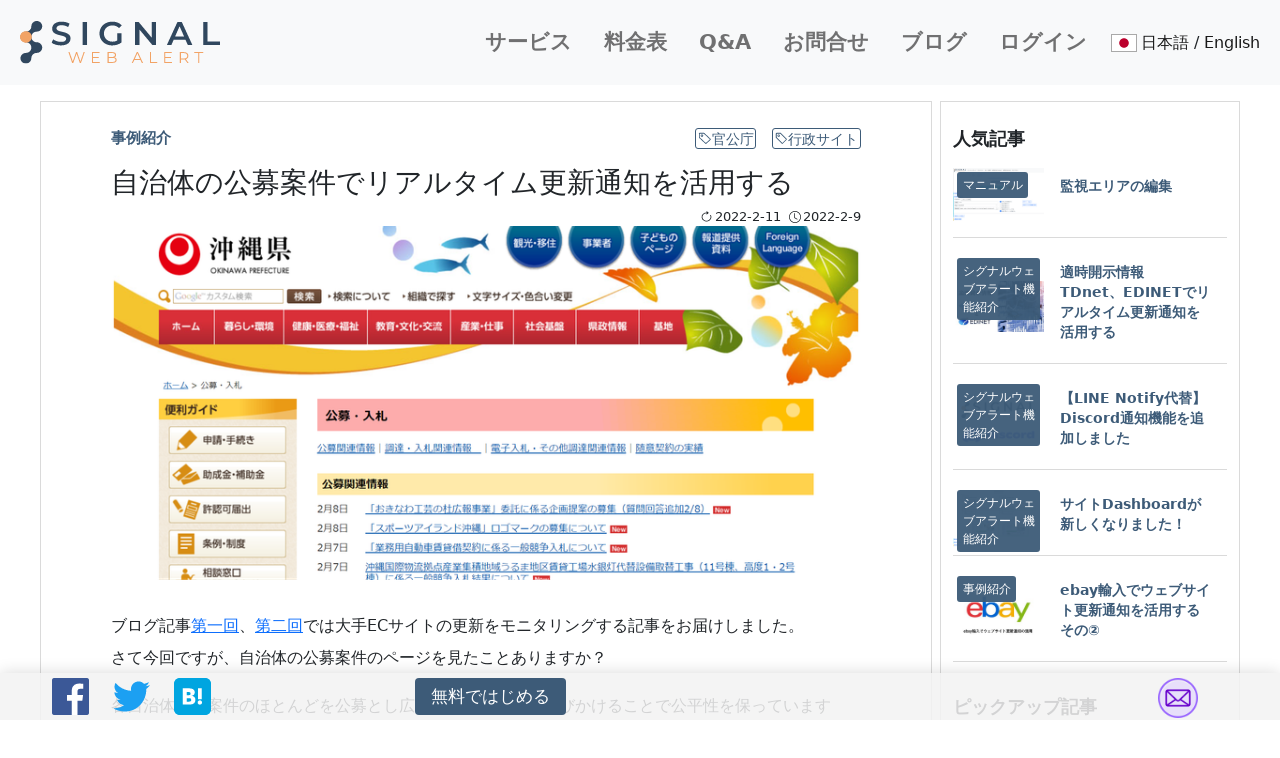

--- FILE ---
content_type: application/javascript
request_url: https://signal-webalert.com/_nuxt/dde32c80414d07109156.js
body_size: 11643
content:
(window.webpackJsonp=window.webpackJsonp||[]).push([[31,11,12,13,15,16,17],{271:function(t,e,l){"use strict";var c=l(4),r=l(30),o=l(5),n=l(20),d=l(8),v=l(23),h=l(35).f,m=l(160),f=o.Symbol;if(r&&d(f)&&(!("description"in f.prototype)||void 0!==f().description)){var x={},_=function(){var t=arguments.length<1||void 0===arguments[0]?void 0:String(arguments[0]),e=this instanceof _?new f(t):void 0===t?f():f(t);return""===t&&(x[e]=!0),e};m(_,f);var w=_.prototype=f.prototype;w.constructor=_;var C=w.toString,y="Symbol(test)"==String(f("test")),M=/^Symbol\((.*)\)[^)]+$/;h(w,"description",{configurable:!0,get:function(){var symbol=v(this)?this.valueOf():this,t=C.call(symbol);if(n(x,symbol))return"";var desc=y?t.slice(7,-1):t.replace(M,"$1");return""===desc?void 0:desc}}),c({global:!0,forced:!0},{Symbol:_})}},272:function(t,e,l){"use strict";l(271),l(11),l(14);e.a={head(){var t=this.$nuxtI18nHead({addSeoAttributes:!0});return{title:this.meta.title,meta:[{hid:"description",name:"description",content:this.meta.description},{hid:"og:type",property:"og:type",content:this.meta.type},{hid:"og:title",property:"og:title",content:this.meta.title},{hid:"og:description",property:"og:description",content:this.meta.description},{hid:"og:url",property:"og:url",content:this.meta.url},{hid:"og:image",property:"og:image",content:this.meta.image},...t.meta,...this.metas],htmlAttrs:t.htmlAttrs,link:t.link,script:[{type:"application/ld+json",json:this.meta.jsonld}]}},data:()=>({metas:[]})}},299:function(t,e,l){t.exports=l.p+"img/checked.8536cfd.svg"},300:function(t,e,l){var content=l(324);content.__esModule&&(content=content.default),"string"==typeof content&&(content=[[t.i,content,""]]),content.locals&&(t.exports=content.locals);(0,l(29).default)("12be9631",content,!0,{sourceMap:!1})},301:function(t,e,l){var content=l(326);content.__esModule&&(content=content.default),"string"==typeof content&&(content=[[t.i,content,""]]),content.locals&&(t.exports=content.locals);(0,l(29).default)("db82a978",content,!0,{sourceMap:!1})},302:function(t,e,l){t.exports=l.p+"img/cloud.cacdcae.svg"},303:function(t,e,l){t.exports=l.p+"img/1-minute.e772a36.svg"},304:function(t,e,l){t.exports=l.p+"img/notify-options.c37420d.svg"},305:function(t,e,l){t.exports=l.p+"img/tdedi.9754f00.png"},306:function(t,e,l){t.exports=l.p+"img/ui.eedd0c9.svg"},307:function(t,e,l){t.exports=l.p+"img/clock.ba95f5b.svg"},308:function(t,e,l){t.exports=l.p+"img/yen.49e9033.svg"},309:function(t,e,l){t.exports=l.p+"img/loginaction.33f1c4d.png"},310:function(t,e,l){var content=l(329);content.__esModule&&(content=content.default),"string"==typeof content&&(content=[[t.i,content,""]]),content.locals&&(t.exports=content.locals);(0,l(29).default)("d9b3112e",content,!0,{sourceMap:!1})},311:function(t,e,l){var content=l(331);content.__esModule&&(content=content.default),"string"==typeof content&&(content=[[t.i,content,""]]),content.locals&&(t.exports=content.locals);(0,l(29).default)("75fce871",content,!0,{sourceMap:!1})},312:function(t,e,l){var content=l(333);content.__esModule&&(content=content.default),"string"==typeof content&&(content=[[t.i,content,""]]),content.locals&&(t.exports=content.locals);(0,l(29).default)("6c2a4987",content,!0,{sourceMap:!1})},313:function(t,e,l){var content=l(335);content.__esModule&&(content=content.default),"string"==typeof content&&(content=[[t.i,content,""]]),content.locals&&(t.exports=content.locals);(0,l(29).default)("63063f82",content,!0,{sourceMap:!1})},314:function(t,e,l){var content=l(337);content.__esModule&&(content=content.default),"string"==typeof content&&(content=[[t.i,content,""]]),content.locals&&(t.exports=content.locals);(0,l(29).default)("8e327fe8",content,!0,{sourceMap:!1})},317:function(t,e){t.exports="[data-uri]"},318:function(t,e,l){t.exports=l.p+"img/two.bceaa43.svg"},319:function(t,e,l){t.exports=l.p+"img/three.20f6c58.svg"},320:function(t,e){t.exports="[data-uri]"},321:function(t,e,l){t.exports=l.p+"img/five.08ebdfe.svg"},322:function(t,e,l){t.exports=l.p+"img/six.8a5383a.svg"},323:function(t,e,l){"use strict";l(300)},324:function(t,e,l){var c=l(28)(!1);c.push([t.i,".steps p.text{margin-top:1.5rem;font-size:1.2rem}.steps .step p span{display:inline-block;white-space:nowrap}",""]),t.exports=c},325:function(t,e,l){"use strict";l(301)},326:function(t,e,l){var c=l(28)(!1);c.push([t.i,".ss[data-v-48fc0352]{margin:auto}.ss img[data-v-48fc0352]{width:100%;height:auto}.w-80[data-v-48fc0352]{width:90%;margin-left:auto;margin-right:auto}.step-sm div[data-v-48fc0352]{margin-top:1rem}.step-sm div img[data-v-48fc0352]{width:40px;display:inline-block;margin-right:1rem}.step-sm div p[data-v-48fc0352]{font-size:1.3rem;margin-bottom:0;vertical-align:middle;display:inline-block}.step-sm div p span[data-v-48fc0352]{display:inline-block;white-space:nowrap}.step div[data-v-48fc0352],.step div img[data-v-48fc0352]{transition:all 1s ease-in-out}.step div img[data-v-48fc0352]{width:28px;display:none;margin-right:.4rem;filter:grayscale(1)}@media (min-width:576px){.step div img[data-v-48fc0352]{display:inline-block}}.step div p[data-v-48fc0352]{display:none;text-align:center;vertical-align:middle;font-size:20px;line-height:50px;opacity:.75;margin-bottom:0;cursor:pointer;transition:all 1s ease-in-out}@media (min-width:576px){.step div p[data-v-48fc0352]{text-align:left;display:inline-block}}@media (min-width:1200px){.step div p[data-v-48fc0352]{font-size:24px;line-height:60px}}@media (min-width:1400px){.step div p[data-v-48fc0352]{font-size:25px;line-height:70px}}.step div.focus img[data-v-48fc0352]{filter:none}.step div.focus p[data-v-48fc0352]{display:block;opacity:1;font-size:21px}@media (min-width:576px){.step div.focus p[data-v-48fc0352]{text-decoration:underline;display:inline-block}}@media (min-width:1200px){.step div.focus p[data-v-48fc0352]{font-size:26px}}@media (min-width:1400px){.step div.focus p[data-v-48fc0352]{font-size:27px}}.carousel-item[data-v-48fc0352]{transition:transform 1s ease-in-out;-webkit-transition:transform 1s ease-in-out}.carousel-item img[data-v-48fc0352]{height:auto}",""]),t.exports=c},327:function(t,e,l){t.exports=l.p+"img/loginaction.4e6bea6.webp"},328:function(t,e,l){"use strict";l(310)},329:function(t,e,l){var c=l(28)(!1);c.push([t.i,".features-new h3[data-v-17c681fe]{font-size:1.4rem}.features-link[data-v-17c681fe]{font-size:1.5rem}.features p.text[data-v-17c681fe]{margin-top:1.5rem;font-size:1.2rem}.features .feature-text[data-v-17c681fe]{margin:0 .5rem}",""]),t.exports=c},330:function(t,e,l){"use strict";l(311)},331:function(t,e,l){var c=l(28)(!1);c.push([t.i,".usage-new{margin-top:1rem}.usage-new .usage-row{display:flex;justify-content:center;flex-wrap:wrap;margin-top:12px;margin-bottom:12px}.usage-new .usage-row .target{display:inline-flex;flex-grow:1}.usage-new .usage-row .target img{width:40px;height:40px}.usage-new .usage-row .target h3{font-size:1.5rem;line-height:40px;margin-left:.75rem;margin-bottom:0}.usage-new .usage-row .usage{display:inline-flex;flex-wrap:wrap;flex-grow:2}.usage-new .usage-row .usage p{margin-left:1rem;font-size:1.3rem;line-height:40px;margin-bottom:0}",""]),t.exports=c},332:function(t,e,l){"use strict";l(312)},333:function(t,e,l){var c=l(28)(!1);c.push([t.i,'.voices[data-v-2a634feb]{margin-top:120px}.voices .card[data-v-2a634feb]{text-align:left;box-shadow:0 .5rem 1rem rgba(0,0,0,.15)}.voices .card-body p[data-v-2a634feb]{font-size:15px;margin-bottom:0}.voices .card-body .writer[data-v-2a634feb]{text-align:right;color:#6c757d}.voices .card-body .writer[data-v-2a634feb]:before{content:"- "}.voices .bi[data-v-2a634feb]{width:1rem;height:1rem;display:inline-block;vertical-align:-.125rem;margin-left:.5rem}',""]),t.exports=c},334:function(t,e,l){"use strict";l(313)},335:function(t,e,l){var c=l(28)(!1);c.push([t.i,".news .accordion-button div[data-v-f736bf2a]{display:flex;flex-wrap:wrap}.news .accordion-button div .date[data-v-f736bf2a]{margin-right:1rem}.news .accordion-button div .title[data-v-f736bf2a]{font-weight:700}.news .accordion-button.collapsed .title[data-v-f736bf2a]{font-weight:400}.news .accordion-body[data-v-f736bf2a]{padding-left:1rem;padding-right:1rem;padding-bottom:100px;background-color:#f8f9fa}",""]),t.exports=c},336:function(t,e,l){"use strict";l(314)},337:function(t,e,l){var c=l(28)(!1);c.push([t.i,".column .s-txt[data-v-7f174b30]{margin:30px auto;text-align:left}.column .s-txt h2[data-v-7f174b30],.column .s-txt p[data-v-7f174b30]{text-align:center;margin:0 auto 10px}.column .s-txt p[data-v-7f174b30]{padding:0}.column .s-txt p a[data-v-7f174b30]{text-decoration:underline}.column .s-txt p a[data-v-7f174b30]:hover{opacity:.7;text-decoration:none}.column .ct-link-btn[data-v-7f174b30]{margin:30px auto;text-align:center}.column .ct-link-btn a[data-v-7f174b30]{border-radius:5px;border:1px solid #0d6efd;box-sizing:border-box;color:#0d6efd;display:inline-block;letter-spacing:1px;margin:0 auto 10px;padding:15px 3rem;text-decoration:none;width:auto}.column .ct-link-btn a[data-v-7f174b30]:hover{opacity:.7;background:#0d6efd;color:#fff;transition:all .2s ease 0s}@media screen and (max-width:640px){.column .ct-link-btn a[data-v-7f174b30]{display:block;width:90%}}.column .nap-box[data-v-7f174b30]{box-sizing:border-box;margin:6rem auto 30px}.column .nap-box h2[data-v-7f174b30]{font-size:21px;margin-bottom:15px;text-align:left}.column .nap-box table[data-v-7f174b30]{border-collapse:collapse;box-sizing:border-box;width:100%}.column .nap-box tr[data-v-7f174b30]{margin-bottom:1rem;display:flex;width:100%}.column .nap-box th[data-v-7f174b30]{background:#f7f7f7;border-radius:20px;width:12%;text-align:center;font-weight:400}.column .nap-box td[data-v-7f174b30],.column .nap-box th[data-v-7f174b30]{padding:.5rem 1rem;vertical-align:middle}.column .nap-box td[data-v-7f174b30]{width:88%}@media screen and (max-width:640px){.column .c-linkblock h2[data-v-7f174b30],.column .nap-box h2[data-v-7f174b30]{font-size:20px}.column .nap-box td[data-v-7f174b30],.column .nap-box th[data-v-7f174b30]{box-sizing:border-box}.column .nap-box th[data-v-7f174b30]{width:26%}.column .nap-box td[data-v-7f174b30]{width:84%}}",""]),t.exports=c},349:function(t,e,l){var content=l(393);content.__esModule&&(content=content.default),"string"==typeof content&&(content=[[t.i,content,""]]),content.locals&&(t.exports=content.locals);(0,l(29).default)("28f1127f",content,!0,{sourceMap:!1})},371:function(t,e,l){"use strict";l.r(e);var c={data:()=>({step_index:0}),mounted(){var t=document.getElementById("carouselExampleDark"),e=this;t.addEventListener("slide.bs.carousel",(function(t){e.step_index=t.to}))},methods:{change(t){var e=document.getElementById("carouselExampleDark");window.bootstrap.Carousel.getOrCreateInstance(e).to(t)}}},r=(l(323),l(325),l(13)),component=Object(r.a)(c,(function(){var t=this,e=t.$createElement,c=t._self._c||e;return c("div",{staticClass:"row justify-content-center steps",staticStyle:{"padding-top":"120px"}},[c("div",{staticClass:"col-12 text-center"},[c("h2",{staticClass:"head"},[t._v(t._s(t.$t("steps.title")))])]),c("div",{staticClass:"col-12 col-lg-9 text-center"},[c("p",{staticClass:"text"},[t._v(t._s(t.$t("steps.text")))])]),c("div",{staticClass:"col-12 col-lg-11"},[c("div",{staticClass:"row justify-content-center"},[c("div",{staticClass:"col-12 col-sm-11 col-md-9 col-lg-6 mt-3"},[c("div",{staticClass:"carousel carousel-dark slide",attrs:{id:"carouselExampleDark","data-bs-ride":"carousel"}},[t._m(0),c("div",{staticClass:"carousel-inner"},[c("div",{staticClass:"carousel-item active",attrs:{"data-bs-interval":"3000"}},[c("picture",[c("source",{attrs:{srcset:"/step_ss/"+this.$i18n.locale+"_1.webp",type:"image/webp"}}),c("img",{staticClass:"d-block w-80",attrs:{src:"/step_ss/"+this.$i18n.locale+"_1.png",alt:"Step_1",width:"1440",height:"900",loading:"lazy"}})])]),c("div",{staticClass:"carousel-item",attrs:{"data-bs-interval":"3000"}},[c("picture",[c("source",{attrs:{srcset:"/step_ss/"+this.$i18n.locale+"_2.webp",type:"image/webp"}}),c("img",{staticClass:"d-block w-80",attrs:{src:"/step_ss/"+this.$i18n.locale+"_2.png",alt:"Step_2",width:"1440",height:"900",loading:"lazy"}})])]),c("div",{staticClass:"carousel-item",attrs:{"data-bs-interval":"3000"}},[c("picture",[c("source",{attrs:{srcset:"/step_ss/"+this.$i18n.locale+"_3.webp",type:"image/webp"}}),c("img",{staticClass:"d-block w-80",attrs:{src:"/step_ss/"+this.$i18n.locale+"_3.png",alt:"Step_3",width:"1440",height:"900",loading:"lazy"}})])]),c("div",{staticClass:"carousel-item",attrs:{"data-bs-interval":"3000"}},[c("picture",[c("source",{attrs:{srcset:"/step_ss/"+this.$i18n.locale+"_4.webp",type:"image/webp"}}),c("img",{staticClass:"d-block w-80",attrs:{src:"/step_ss/"+this.$i18n.locale+"_4.png",alt:"Step_4",width:"1440",height:"900",loading:"lazy"}})])]),c("div",{staticClass:"carousel-item",attrs:{"data-bs-interval":"3000"}},[c("picture",[c("source",{attrs:{srcset:"/step_ss/"+this.$i18n.locale+"_5.webp",type:"image/webp"}}),c("img",{staticClass:"d-block w-80",attrs:{src:"/step_ss/"+this.$i18n.locale+"_5.png",alt:"Step_5",width:"1440",height:"900",loading:"lazy"}})])]),c("div",{staticClass:"carousel-item",attrs:{"data-bs-interval":"3000"}},[c("picture",[c("source",{attrs:{srcset:"/step_ss/"+this.$i18n.locale+"_6.webp",type:"image/webp"}}),c("img",{staticClass:"d-block w-80",attrs:{src:"/step_ss/"+this.$i18n.locale+"_6.png",alt:"Step_6",width:"1440",height:"900",loading:"lazy"}})])])]),t._m(1),t._m(2)])]),c("div",{staticClass:"col-12 col-sm-11 col-md-9 col-lg-6 step"},[c("div",{class:0==t.step_index?"focus":""},[c("img",{attrs:{src:l(317),width:"28",height:"28",alt:"1"}}),c("p",{on:{click:function(e){return t.change(0)}}},[t._v(t._s(t.$t("steps.1")))])]),c("div",{class:1==t.step_index?"focus":""},[c("img",{attrs:{src:l(318),width:"28",height:"28",alt:"2"}}),c("p",{on:{click:function(e){return t.change(1)}}},[t._v(t._s(t.$t("steps.2")))])]),c("div",{class:2==t.step_index?"focus":""},[c("img",{attrs:{src:l(319),width:"28",height:"28",alt:"3"}}),c("p",{on:{click:function(e){return t.change(2)}}},[t._v(t._s(t.$t("steps.3")))])]),c("div",{class:3==t.step_index?"focus":""},[c("img",{attrs:{src:l(320),width:"28",height:"28",alt:"4"}}),c("p",{on:{click:function(e){return t.change(3)}}},[t._v(t._s(t.$t("steps.4")))])]),c("div",{class:4==t.step_index?"focus":""},[c("img",{attrs:{src:l(321),width:"28",height:"28",alt:"5"}}),c("p",{on:{click:function(e){return t.change(4)}}},[t._v(t._s(t.$t("steps.5")))])]),c("div",{class:5==t.step_index?"focus":""},[c("img",{attrs:{src:l(322),width:"28",height:"28",alt:"6"}}),c("p",{on:{click:function(e){return t.change(5)}}},[t._v(t._s(t.$t("steps.6")))])])])])])])}),[function(){var t=this.$createElement,e=this._self._c||t;return e("div",{staticClass:"carousel-indicators"},[e("button",{staticClass:"active",attrs:{type:"button","data-bs-target":"#carouselExampleDark","data-bs-slide-to":"0","aria-current":"true","aria-label":"Step 1"}}),e("button",{attrs:{type:"button","data-bs-target":"#carouselExampleDark","data-bs-slide-to":"1","aria-label":"Step 2"}}),e("button",{attrs:{type:"button","data-bs-target":"#carouselExampleDark","data-bs-slide-to":"2","aria-label":"Step 3"}}),e("button",{attrs:{type:"button","data-bs-target":"#carouselExampleDark","data-bs-slide-to":"3","aria-label":"Step 4"}}),e("button",{attrs:{type:"button","data-bs-target":"#carouselExampleDark","data-bs-slide-to":"4","aria-label":"Step 5"}}),e("button",{attrs:{type:"button","data-bs-target":"#carouselExampleDark","data-bs-slide-to":"5","aria-label":"Step 6"}})])},function(){var t=this,e=t.$createElement,l=t._self._c||e;return l("button",{staticClass:"carousel-control-prev",attrs:{type:"button","data-bs-target":"#carouselExampleDark","data-bs-slide":"prev"}},[l("span",{staticClass:"carousel-control-prev-icon",attrs:{"aria-hidden":"true"}}),l("span",{staticClass:"visually-hidden"},[t._v("Previous")])])},function(){var t=this,e=t.$createElement,l=t._self._c||e;return l("button",{staticClass:"carousel-control-next",attrs:{type:"button","data-bs-target":"#carouselExampleDark","data-bs-slide":"next"}},[l("span",{staticClass:"carousel-control-next-icon",attrs:{"aria-hidden":"true"}}),l("span",{staticClass:"visually-hidden"},[t._v("Next")])])}],!1,null,"48fc0352",null);e.default=component.exports},372:function(t,e,l){"use strict";l.r(e);var c=[function(){var t=this.$createElement,e=this._self._c||t;return e("picture",[e("source",{attrs:{srcset:l(327),type:"image/webp"}}),e("img",{staticClass:"flex-shrink-0 me-3",attrs:{src:l(309),width:"45",height:"45",alt:"",loading:"lazy"}})])}],r={},o=(l(328),l(13)),component=Object(o.a)(r,(function(){var t=this,e=t.$createElement,c=t._self._c||e;return c("div",{staticClass:"row justify-content-center features",staticStyle:{"padding-top":"120px"}},[c("div",{staticClass:"col-12 text-center"},[c("h2",{staticClass:"head"},[t._v(t._s(t.$t("features.title")))])]),c("div",{staticClass:"col-12 col-lg-9 text-center"},[c("p",{staticClass:"text"},[t._v(t._s(t.$t("features.text")))])]),c("div",{staticClass:"col-11 features-new"},[c("div",{staticClass:"row row-cols-1 row-cols-sm-2 row-cols-lg-3 row-cols-xxl-4 gy-5 gx-4 pt-4 pb-5"},[c("div",{staticClass:"col"},[c("div",{staticClass:"d-flex align-items-start"},[c("img",{staticClass:"flex-shrink-0 me-3",attrs:{src:l(302),width:"45",height:"45",alt:"",loading:"lazy"}}),c("div",[c("h3",{staticClass:"fw-bold mb-0"},[t._v(t._s(t.$t("features.cloud.short.title")))]),c("p",{staticClass:"feature-desc"},[t._v(t._s(t.$t("features.cloud.short.desc")))])])]),c("p",{staticClass:"feature-text"},[t._v(t._s(t.$t("features.cloud.short.text")))])]),c("div",{staticClass:"col"},[c("div",{staticClass:"d-flex align-items-start"},[c("img",{staticClass:"flex-shrink-0 me-3",attrs:{src:l(303),width:"45",height:"45",alt:"",loading:"lazy"}}),c("div",[c("h3",{staticClass:"fw-bold mb-0"},[t._v(t._s(t.$t("features.interval.short.title")))]),c("p",[t._v(t._s(t.$t("features.interval.short.desc")))])])]),c("p",{staticClass:"feature-text"},[t._v(t._s(t.$t("features.interval.short.text")))])]),c("div",{staticClass:"col"},[c("div",{staticClass:"d-flex align-items-start"},[c("img",{staticClass:"flex-shrink-0 me-3",attrs:{src:l(304),width:"45",height:"45",alt:"",loading:"lazy"}}),c("div",[c("h3",{staticClass:"fw-bold mb-0"},[t._v(t._s(t.$t("features.push.short.title")))]),c("p",[t._v(t._s(t.$t("features.push.short.desc")))])])]),c("p",{staticClass:"feature-text"},[t._v(t._s(t.$t("features.push.short.text")))])]),c("div",{staticClass:"col"},[c("div",{staticClass:"col d-flex align-items-start"},[c("img",{staticClass:"flex-shrink-0 me-3",attrs:{src:l(305),width:"45",height:"45",alt:"",loading:"lazy"}}),c("div",[c("NuxtLink",{attrs:{to:"/tdnetedinet"}},[c("h3",{staticClass:"fw-bold mb-0"},[t._v(t._s(t.$t("features.simple.short.title")))])]),c("p",[t._v(t._s(t.$t("features.simple.short.desc")))])],1)]),c("p",{staticClass:"feature-text"},[t._v(t._s(t.$t("features.simple.short.text")))])]),c("div",{staticClass:"col"},[c("div",{staticClass:"d-flex align-items-start"},[t._m(0),c("div",[c("h3",{staticClass:"fw-bold mb-0"},[t._v(t._s(t.$t("features.tech.short.title")))]),c("p",[t._v(t._s(t.$t("features.tech.short.desc")))])])]),c("p",{staticClass:"feature-text"},[t._v(t._s(t.$t("features.tech.short.text")))])]),c("div",{staticClass:"col d-flex align-items-start"},[c("img",{staticClass:"flex-shrink-0 me-3",attrs:{src:l(306),width:"45",height:"45",alt:"",loading:"lazy"}}),c("div",[c("h3",{staticClass:"fw-bold mb-0"},[t._v(t._s(t.$t("features.notify.short.title")))]),c("p",[t._v(t._s(t.$t("features.notify.short.desc")))])])]),c("div",{staticClass:"col d-flex align-items-start"},[c("img",{staticClass:"flex-shrink-0 me-3",attrs:{src:l(307),width:"45",height:"45",alt:"",loading:"lazy"}}),c("div",[c("h3",{staticClass:"fw-bold mb-0"},[t._v(t._s(t.$t("features.history.short.title")))]),c("p",[t._v(t._s(t.$t("features.history.short.desc")))])])]),c("div",{staticClass:"col d-flex align-items-start"},[c("img",{staticClass:"flex-shrink-0 me-3",attrs:{src:l(308),width:"45",height:"45",alt:"",loading:"lazy"}}),c("div",[c("h3",{staticClass:"fw-bold mb-0"},[t._v(t._s(t.$t("features.price.short.title")))]),c("p",[t._v(t._s(t.$t("features.price.short.desc")))])])])])]),c("div",{staticClass:"col-12 text-center"},[c("NuxtLink",{staticClass:"features-link",attrs:{to:"/features"}},[t._v(t._s(t.$t("features.go_detail")))])],1)])}),c,!1,null,"17c681fe",null);e.default=component.exports},373:function(t,e,l){"use strict";l.r(e);var c={},r=(l(330),l(13)),component=Object(r.a)(c,(function(){var t=this,e=t.$createElement,c=t._self._c||e;return c("div",{staticClass:"row justify-content-center",staticStyle:{"padding-top":"120px"}},[c("div",{staticClass:"col-12 text-center"},[c("h2",{staticClass:"head"},[t._v(t._s(t.$t("usage.title")))])]),c("div",{staticClass:"col-12 col-lg-9 text-center"},[c("p",{staticClass:"text"},[t._v(t._s(t.$t("usage.text")))])]),c("div",{staticClass:"col-11 col-md-10 col-lg-8 col-xl-7 col-xxl-6 usage-new"},[c("div",{staticClass:"usage-row"},[c("div",{staticClass:"target"},[c("img",{attrs:{src:l(299),width:"40",height:"40",alt:"check mark"}}),c("h3",[t._v(t._s(t.$t("usage.investor1")))])]),c("div",{staticClass:"usage"},[c("p",[t._v(t._s(t.$t("usage.investor2")))]),c("p",[t._v(t._s(t.$t("usage.investor3")))])])]),c("p",[t._v(t._s(t.$t("usage.investor4")))]),c("div",{staticClass:"usage-row"},[c("div",{staticClass:"target"},[c("img",{attrs:{src:l(299),width:"40",height:"40",alt:"check mark"}}),c("h3",[t._v(t._s(t.$t("usage.general1")))])]),c("div",{staticClass:"usage"},[c("p",[t._v(t._s(t.$t("usage.general2")))]),c("p",[t._v(t._s(t.$t("usage.general3")))])])]),c("p",[t._v(t._s(t.$t("usage.general4")))]),c("div",{staticClass:"usage-row"},[c("div",{staticClass:"target"},[c("img",{attrs:{src:l(299),width:"40",height:"40",alt:"check mark"}}),c("h3",[t._v(t._s(t.$t("usage.business1")))])]),c("div",{staticClass:"usage"},[c("p",[t._v(t._s(t.$t("usage.business2"))+t._s(t.$t("usage.business3")))])])]),c("p",[t._v(t._s(t.$t("usage.business6")))]),c("div",{staticClass:"usage-row"},[c("div",{staticClass:"target"},[c("img",{attrs:{src:l(299),width:"40",height:"40",alt:"check mark"}}),c("h3",[t._v(t._s(t.$t("usage.business1")))])]),c("div",{staticClass:"usage"},[c("p",[t._v(t._s(t.$t("usage.business4")))]),c("p",[t._v(t._s(t.$t("usage.business5")))])])]),c("p",[t._v(t._s(t.$t("usage.business7")))])]),"ja"==t.$i18n.locale?c("div",{staticClass:"col-12 text-center"},[c("NuxtLink",{staticStyle:{"font-size":"1.5rem"},attrs:{to:"/blog/category/CaseStudies"}},[t._v("事例紹介を見る")])],1):t._e()])}),[],!1,null,null,null);e.default=component.exports},374:function(t,e,l){"use strict";l.r(e);var c={},r=(l(332),l(13)),component=Object(r.a)(c,(function(){var t=this,e=t.$createElement,l=t._self._c||e;return l("div",{staticClass:"row justify-content-center voices"},[l("div",{staticClass:"col-12 text-center"},[l("h2",[t._v(t._s(t.$t("voices.title")))])]),l("div",{staticClass:"col-12 col-sm-11 col-xxl-10 col-xl-9 mt-2"},[l("div",{staticClass:"row row-cols-1 row-cols-sm-2 g-4"},[l("div",{staticClass:"col"},[l("div",{staticClass:"card"},[l("div",{staticClass:"card-body"},[l("p",{staticClass:"card-text"},[t._v(t._s(t.$t("voices.1.content")))]),l("p",{staticClass:"card-text writer"},[l("em",[t._v(t._s(t.$t("voices.1.writer")))]),l("svg",{staticClass:"bi bi-person-circle",attrs:{xmlns:"http://www.w3.org/2000/svg",width:"16",height:"16",fill:"currentColor",viewBox:"0 0 16 16"}},[l("path",{attrs:{d:"M11 6a3 3 0 1 1-6 0 3 3 0 0 1 6 0z"}}),l("path",{attrs:{"fill-rule":"evenodd",d:"M0 8a8 8 0 1 1 16 0A8 8 0 0 1 0 8zm8-7a7 7 0 0 0-5.468 11.37C3.242 11.226 4.805 10 8 10s4.757 1.225 5.468 2.37A7 7 0 0 0 8 1z"}})])])])])]),l("div",{staticClass:"col"},[l("div",{staticClass:"card"},[l("div",{staticClass:"card-body"},[l("p",{staticClass:"card-text"},[t._v(t._s(t.$t("voices.2.content")))]),l("p",{staticClass:"card-text writer"},[l("em",[t._v(t._s(t.$t("voices.2.writer")))]),l("svg",{staticClass:"bi bi-person-circle",attrs:{xmlns:"http://www.w3.org/2000/svg",width:"16",height:"16",fill:"currentColor",viewBox:"0 0 16 16"}},[l("path",{attrs:{d:"M11 6a3 3 0 1 1-6 0 3 3 0 0 1 6 0z"}}),l("path",{attrs:{"fill-rule":"evenodd",d:"M0 8a8 8 0 1 1 16 0A8 8 0 0 1 0 8zm8-7a7 7 0 0 0-5.468 11.37C3.242 11.226 4.805 10 8 10s4.757 1.225 5.468 2.37A7 7 0 0 0 8 1z"}})])])])])]),l("div",{staticClass:"col"},[l("div",{staticClass:"card"},[l("div",{staticClass:"card-body"},[l("p",{staticClass:"card-text"},[t._v(t._s(t.$t("voices.3.content")))]),l("p",{staticClass:"card-text writer"},[l("em",[t._v(t._s(t.$t("voices.3.writer")))]),l("svg",{staticClass:"bi bi-person-circle",attrs:{xmlns:"http://www.w3.org/2000/svg",width:"16",height:"16",fill:"currentColor",viewBox:"0 0 16 16"}},[l("path",{attrs:{d:"M11 6a3 3 0 1 1-6 0 3 3 0 0 1 6 0z"}}),l("path",{attrs:{"fill-rule":"evenodd",d:"M0 8a8 8 0 1 1 16 0A8 8 0 0 1 0 8zm8-7a7 7 0 0 0-5.468 11.37C3.242 11.226 4.805 10 8 10s4.757 1.225 5.468 2.37A7 7 0 0 0 8 1z"}})])])])])]),l("div",{staticClass:"col"},[l("div",{staticClass:"card"},[l("div",{staticClass:"card-body"},[l("p",{staticClass:"card-text"},[t._v(t._s(t.$t("voices.4.content")))]),l("p",{staticClass:"card-text writer"},[l("em",[t._v(t._s(t.$t("voices.4.writer")))]),l("svg",{staticClass:"bi bi-person-circle",attrs:{xmlns:"http://www.w3.org/2000/svg",width:"16",height:"16",fill:"currentColor",viewBox:"0 0 16 16"}},[l("path",{attrs:{d:"M11 6a3 3 0 1 1-6 0 3 3 0 0 1 6 0z"}}),l("path",{attrs:{"fill-rule":"evenodd",d:"M0 8a8 8 0 1 1 16 0A8 8 0 0 1 0 8zm8-7a7 7 0 0 0-5.468 11.37C3.242 11.226 4.805 10 8 10s4.757 1.225 5.468 2.37A7 7 0 0 0 8 1z"}})])])])])]),l("div",{staticClass:"col"},[l("div",{staticClass:"card"},[l("div",{staticClass:"card-body"},[l("p",{staticClass:"card-text"},[t._v(t._s(t.$t("voices.5.content")))]),l("p",{staticClass:"card-text writer"},[l("em",[t._v(t._s(t.$t("voices.5.writer")))]),l("svg",{staticClass:"bi bi-person-circle",attrs:{xmlns:"http://www.w3.org/2000/svg",width:"16",height:"16",fill:"currentColor",viewBox:"0 0 16 16"}},[l("path",{attrs:{d:"M11 6a3 3 0 1 1-6 0 3 3 0 0 1 6 0z"}}),l("path",{attrs:{"fill-rule":"evenodd",d:"M0 8a8 8 0 1 1 16 0A8 8 0 0 1 0 8zm8-7a7 7 0 0 0-5.468 11.37C3.242 11.226 4.805 10 8 10s4.757 1.225 5.468 2.37A7 7 0 0 0 8 1z"}})])])])])]),l("div",{staticClass:"col"},[l("div",{staticClass:"card"},[l("div",{staticClass:"card-body"},[l("p",{staticClass:"card-text"},[t._v(t._s(t.$t("voices.6.content")))]),l("p",{staticClass:"card-text writer"},[l("em",[t._v(t._s(t.$t("voices.6.writer")))]),l("svg",{staticClass:"bi bi-person-circle",attrs:{xmlns:"http://www.w3.org/2000/svg",width:"16",height:"16",fill:"currentColor",viewBox:"0 0 16 16"}},[l("path",{attrs:{d:"M11 6a3 3 0 1 1-6 0 3 3 0 0 1 6 0z"}}),l("path",{attrs:{"fill-rule":"evenodd",d:"M0 8a8 8 0 1 1 16 0A8 8 0 0 1 0 8zm8-7a7 7 0 0 0-5.468 11.37C3.242 11.226 4.805 10 8 10s4.757 1.225 5.468 2.37A7 7 0 0 0 8 1z"}})])])])])]),l("div",{staticClass:"col"},[l("div",{staticClass:"card"},[l("div",{staticClass:"card-body"},[l("p",{staticClass:"card-text"},[t._v(t._s(t.$t("voices.7.content")))]),l("p",{staticClass:"card-text writer"},[l("em",[t._v(t._s(t.$t("voices.7.writer")))]),l("svg",{staticClass:"bi bi-person-circle",attrs:{xmlns:"http://www.w3.org/2000/svg",width:"16",height:"16",fill:"currentColor",viewBox:"0 0 16 16"}},[l("path",{attrs:{d:"M11 6a3 3 0 1 1-6 0 3 3 0 0 1 6 0z"}}),l("path",{attrs:{"fill-rule":"evenodd",d:"M0 8a8 8 0 1 1 16 0A8 8 0 0 1 0 8zm8-7a7 7 0 0 0-5.468 11.37C3.242 11.226 4.805 10 8 10s4.757 1.225 5.468 2.37A7 7 0 0 0 8 1z"}})])])])])])])])])}),[],!1,null,"2a634feb",null);e.default=component.exports},375:function(t,e,l){"use strict";l.r(e);var c={},r=(l(334),l(13)),component=Object(r.a)(c,(function(){var t=this,e=t.$createElement,l=t._self._c||e;return l("div",{staticClass:"row justify-content-center news",staticStyle:{"padding-top":"120px"}},[l("div",{staticClass:"col-12 text-center"},[l("h2",{staticClass:"head"},[t._v(t._s(t.$t("news.title")))])]),l("div",{staticClass:"col-12 col-xxl-8 mt-3"},[l("div",{staticClass:"accordion accordion-flush",attrs:{id:"accordionNews"}},[l("div",{staticClass:"accordion-item"},[l("h2",{staticClass:"accordion-header",attrs:{id:"headingThree"}},[l("button",{staticClass:"accordion-button",attrs:{type:"button","data-bs-toggle":"collapse","data-bs-target":"#collapseThree","aria-expanded":"true","aria-controls":"collapseThree"}},[l("div",[l("p",{staticClass:"date mb-0"},[t._v(t._s(t.$t("news.3.date")))]),l("p",{staticClass:"title mb-0"},[t._v(t._s(t.$t("news.3.title")))])])])]),l("div",{staticClass:"accordion-collapse collapse show",attrs:{id:"collapseThree","aria-labelledby":"headingThree","data-bs-parent":"#accordionNews"}},[l("div",{staticClass:"accordion-body"},[l("p",[t._v(t._s(t.$t("news.3.content.1")))]),l("p",[t._v(t._s(t.$t("news.3.content.2")))]),l("p",[t._v(t._s(t.$t("news.3.content.3")))])])])]),l("div",{staticClass:"accordion-item"},[l("h2",{staticClass:"accordion-header",attrs:{id:"headingTwo"}},[l("button",{staticClass:"accordion-button collapsed",attrs:{type:"button","data-bs-toggle":"collapse","data-bs-target":"#collapseTwo","aria-expanded":"true","aria-controls":"collapseTwo"}},[l("div",[l("p",{staticClass:"date mb-0"},[t._v(t._s(t.$t("news.2.date")))]),l("p",{staticClass:"title mb-0"},[t._v(t._s(t.$t("news.2.title")))])])])]),l("div",{staticClass:"accordion-collapse collapse",attrs:{id:"collapseTwo","aria-labelledby":"headingTwo","data-bs-parent":"#accordionNews"}},[l("div",{staticClass:"accordion-body"},[l("p",[t._v(t._s(t.$t("news.2.content.1")))]),l("p",[t._v(t._s(t.$t("news.2.content.2")))]),l("p",[t._v(t._s(t.$t("news.2.content.3")))]),l("p",[t._v(t._s(t.$t("news.2.content.4")))])])])]),l("div",{staticClass:"accordion-item"},[l("h2",{staticClass:"accordion-header",attrs:{id:"headingOne"}},[l("button",{staticClass:"accordion-button collapsed",attrs:{type:"button","data-bs-toggle":"collapse","data-bs-target":"#collapseOne","aria-expanded":"true","aria-controls":"collapseOne"}},[l("div",[l("p",{staticClass:"date mb-0"},[t._v(t._s(t.$t("news.1.date")))]),l("p",{staticClass:"title mb-0"},[t._v(t._s(t.$t("news.1.title")))])])])]),l("div",{staticClass:"accordion-collapse collapse",attrs:{id:"collapseOne","aria-labelledby":"headingOne","data-bs-parent":"#accordionNews"}},[l("div",{staticClass:"accordion-body"},[l("p",[t._v(t._s(t.$t("news.1.content.1")))]),l("p",[t._v(t._s(t.$t("news.1.content.2")))]),l("p",[t._v(t._s(t.$t("news.1.content.3")))])])])])])])])}),[],!1,null,"f736bf2a",null);e.default=component.exports},376:function(t,e,l){"use strict";l.r(e);var c={},r=(l(336),l(13)),component=Object(r.a)(c,(function(){var t=this,e=t.$createElement,l=t._self._c||e;return l("div",{staticClass:"row justify-content-center column"},[l("div",{staticClass:"col-xl-9 s-txt"},[l("h2",[t._v("重要な情報更新を逃さない！リアルタイム通知ならSIGNAL WebAlert")]),t._v(" "),l("p",[t._v("気になるウェブサイトやホームページの更新通知を受け取るには、Chromeでもできますが機能が不十分なことがあります。")]),t._v(" "),l("p",[t._v("SIGNAL WebAlertは、指定したWebサイトの更新通知をリアルタイムで受け取れる便利なツールです。")]),t._v(" "),l("p",[t._v("メール通知に加え、Discordと連携しDiscordメッセージで通知を受け取れるため、効率的に更新チェックができます。")]),t._v(" "),l("p",[t._v("メアプリには非対応ですが、iPhoneやAndroidなどスマホ端末からも使えるシンプルな設計が特徴です。")]),t._v(" "),l("p",[t._v("詳しい活用方法は、ぜひコラム一覧でご覧ください。")]),t._v(" "),l("div",{staticClass:"ct-link-btn"},[l("nuxt-link",{attrs:{to:t.localePath("/columns")}},[t._v("コラム一覧はこちら")])],1),t._v(" "),t._m(0)])])}),[function(){var t=this,e=t.$createElement,l=t._self._c||e;return l("div",{staticClass:"nap-box"},[l("h2",[t._v("Webサイトの更新通知サービス・更新チェックツールを提供するSIGNAL WebAlert")]),t._v(" "),l("table",{staticClass:"c-table"},[l("tr",[l("th",[t._v("会社名")]),t._v(" "),l("td",[t._v("沖縄エクスカージョンズ株式会社")])]),t._v(" "),l("tr",[l("th",[t._v("所在地")]),t._v(" "),l("td",[t._v("〒900-0013 那覇市牧志3-22-41 エンゼルハイム牧志305")])]),t._v(" "),l("tr",[l("th",[t._v("TEL")]),t._v(" "),l("td",[l("a",{attrs:{href:"tel:05037006211"}},[t._v("050-3700-6211")])])]),t._v(" "),l("tr",[l("th",[t._v("事業内容")]),t._v(" "),l("td",[t._v("ウェブサービスの企画・開発・運用、その他事業（貿易、飲食、イベント、観光プログラム等）")])]),t._v(" "),l("tr",[l("th",[t._v("URL")]),t._v(" "),l("td",[l("a",{attrs:{href:"/"}},[t._v("https://signal-webalert.com")])])])])])}],!1,null,"7f174b30",null);e.default=component.exports},392:function(t,e,l){"use strict";l(349)},393:function(t,e,l){var c=l(28)(!1);c.push([t.i,".head{font-size:2.125rem;font-weight:500}@media (min-width:992px){.top{margin-top:9rem}}.top-logo{width:100%;height:auto}.top-catch-copy{font-weight:500;text-align:center;font-size:1.2rem;line-height:3rem}@media (min-width:576px){.top-catch-copy{font-size:1.85rem;line-height:4rem}}@media (min-width:992px){.top-catch-copy{font-size:2.2rem;line-height:5rem}}@media (min-width:1200px){.top-catch-copy{font-size:2.5rem;line-height:7rem;letter-spacing:.2rem}}@media (min-width:1400px){.top-catch-copy{font-size:calc(3rem + 4vw - 56px);line-height:calc(3.5rem + 4vw - 56px);letter-spacing:.2rem}}.index-h2{margin-top:8rem}.index-h2 p{margin-top:2rem;font-size:1.2rem;line-height:2.1}.trial-btn{margin-top:3rem;font-size:2rem}@media (min-width:768px){.trial-btn{margin-top:7.5rem}}.servicename span{display:inline-block;white-space:nowrap}.japan{width:auto;height:18px;vertical-align:text-bottom;margin-right:.25rem;border:1px solid #a9a9a9}",""]),t.exports=c},456:function(t,e,l){"use strict";l.r(e);var c={name:"Index",mixins:[l(272).a],data(){return{meta:{title:this.$t("titles.top"),description:this.$t("descs.top"),jsonld:{"@context":"https://schema.org","@type":"LocalBusiness",name:"沖縄エクスカージョンズ株式会社",logo:l(161),telephone:"+81 050-3700-6211",address:{"@type":"PostalAddress",streetAddress:"牧志3-22-41 エンゼルハイム牧志305",addressLocality:"那覇市",addressRegion:"沖縄県",addressCountry:"JP",postalCode:"900-0013"},url:"https://signal-webalert.com"}}}},mounted(){"ja"==this.$i18n.locale?this.$store.commit("currency","jpy"):this.$store.commit("currency","usd")},methods:{}},r=(l(392),l(13)),component=Object(r.a)(c,(function(){var t=this,e=t.$createElement,c=t._self._c||e;return c("div",{staticClass:"container-fluid"},[c("div",{staticClass:"row justify-content-center pt-3 top"},[c("div",{staticClass:"col-12 mb-3 d-lg-none text-center"},[c("NuxtLink",{staticClass:"locale-link",attrs:{to:t.switchLocalePath("ja")}},[c("img",{staticClass:"japan",attrs:{src:l(101),alt:"Japan"}}),t._v("日本語")]),c("span",[t._v(" / ")]),c("NuxtLink",{staticClass:"locale-link",attrs:{to:t.switchLocalePath("en")}},[t._v("English")])],1),c("div",{staticClass:"col-8 col-md-3"},[c("svg",{staticClass:"top-logo",attrs:{version:"1.1",id:"prefix__Layer_1",viewBox:"0 0 360 300",xmlns:"http://www.w3.org/2000/svg",x:"0",y:"0",width:"360",height:"300","xml:space":"preserve"}},[c("style",[t._v(".prefix__st0{fill:#30475e}.prefix__st1{fill:#f2a365}")]),c("path",{staticClass:"prefix__st0",attrs:{d:"M13.359 252.899c-3.536-1.077-6.334-2.504-8.394-4.284l3.161-7.095c2.013 1.593 4.483 2.892 7.411 3.899 2.926 1.007 5.865 1.509 8.815 1.509 3.652 0 6.38-.585 8.183-1.755 1.802-1.17 2.704-2.716 2.704-4.636 0-1.405-.504-2.564-1.51-3.477-1.008-.913-2.283-1.626-3.828-2.142-1.545-.515-3.652-1.1-6.322-1.756-3.747-.889-6.778-1.779-9.096-2.669s-4.309-2.283-5.971-4.179c-1.663-1.897-2.493-4.461-2.493-7.691 0-2.716.738-5.186 2.212-7.411 1.475-2.223 3.699-3.991 6.673-5.303 2.973-1.311 6.614-1.967 10.922-1.967 2.996 0 5.946.376 8.85 1.124 2.903.75 5.408 1.826 7.516 3.231l-2.88 7.094a28.488 28.488 0 00-6.743-2.88c-2.342-.655-4.613-.984-6.813-.984-3.606 0-6.287.61-8.042 1.826-1.756 1.218-2.634 2.834-2.634 4.847 0 1.405.503 2.553 1.51 3.442 1.007.89 2.283 1.592 3.828 2.107 1.545.516 3.652 1.1 6.322 1.755 3.652.844 6.649 1.721 8.99 2.635a15.415 15.415 0 016.006 4.179c1.661 1.873 2.493 4.402 2.493 7.586 0 2.717-.738 5.175-2.212 7.376-1.475 2.201-3.712 3.957-6.708 5.268-2.998 1.311-6.65 1.967-10.957 1.967-3.793 0-7.458-.538-10.993-1.616zM69.445 204.646h9.131v49.167h-9.131v-49.167zM141.58 228.667h8.639v19.597c-2.529 2.013-5.479 3.558-8.85 4.635a33.957 33.957 0 01-10.395 1.616c-5.011 0-9.53-1.089-13.556-3.266-4.028-2.177-7.189-5.186-9.482-9.026-2.295-3.839-3.442-8.17-3.442-12.994 0-4.823 1.147-9.154 3.442-12.994 2.294-3.839 5.467-6.849 9.517-9.026 4.05-2.178 8.604-3.266 13.662-3.266 4.12 0 7.867.68 11.238 2.037 3.371 1.358 6.204 3.348 8.499 5.97l-5.76 5.619c-3.747-3.746-8.265-5.619-13.556-5.619-3.466 0-6.544.727-9.236 2.177-2.693 1.452-4.801 3.489-6.322 6.111-1.522 2.623-2.283 5.619-2.283 8.991 0 3.278.761 6.228 2.283 8.85 1.521 2.623 3.628 4.683 6.322 6.181 2.692 1.499 5.747 2.248 9.166 2.248 3.839 0 7.21-.844 10.114-2.529v-15.312zM222.072 204.646v49.167h-7.516l-27.112-33.294v33.294h-9.061v-49.167h7.516l27.112 33.294v-33.294h9.061zM283.321 242.434h-24.584l-4.847 11.379h-9.412l22.125-49.167h8.991l22.196 49.167h-9.553l-4.916-11.379zm-3.021-7.165l-9.272-21.493-9.201 21.493H280.3zM320.197 204.646h9.131v41.441h25.707v7.726h-34.838v-49.167z"}}),c("g",[c("path",{staticClass:"prefix__st1",attrs:{d:"M73.797 268.681l-7.729 22.924h-2.554L56.8 272.054l-6.746 19.551h-2.522l-7.729-22.924h2.489l6.615 19.715 6.845-19.715h2.26l6.746 19.813 6.714-19.813h2.325zM104.908 289.509v2.096H88.697v-22.924h15.719v2.096H91.121v8.155h11.855v2.063H91.121v8.515h13.787zM139.016 281.731c.818.972 1.228 2.222 1.228 3.75 0 1.965-.726 3.477-2.177 4.536-1.452 1.059-3.597 1.588-6.435 1.588h-10.545v-22.924h9.89c2.555 0 4.536.513 5.944 1.539 1.408 1.027 2.112 2.478 2.112 4.356 0 1.266-.311 2.341-.933 3.225-.623.884-1.479 1.545-2.571 1.982 1.505.327 2.667.977 3.487 1.948zm-15.507-11.053v8.318h7.303c1.856 0 3.286-.355 4.29-1.064 1.004-.709 1.506-1.741 1.506-3.095 0-1.353-.502-2.385-1.506-3.095-1.005-.709-2.435-1.064-4.29-1.064h-7.303zm12.739 17.881c1.048-.699 1.572-1.79 1.572-3.275 0-2.86-2.074-4.29-6.222-4.29h-8.089v8.613h8.089c2.052 0 3.602-.349 4.65-1.048zM189.694 285.48h-12.772l-2.751 6.124h-2.521l10.48-22.924h2.39L195 291.604h-2.554l-2.752-6.124zm-.884-1.964l-5.502-12.313-5.502 12.313h11.004zM209.277 268.681h2.423v20.828h12.838v2.096h-15.261v-22.924zM255.257 289.509v2.096h-16.211v-22.924h15.719v2.096h-13.296v8.155h11.855v2.063h-11.855v8.515h13.788zM287.088 291.605l-5.24-7.368c-.589.065-1.201.098-1.834.098h-6.157v7.27h-2.423v-22.924h8.58c2.925 0 5.218.699 6.877 2.096 1.659 1.398 2.489 3.319 2.489 5.764 0 1.79-.453 3.303-1.359 4.536-.906 1.234-2.2 2.123-3.881 2.669l5.6 7.86h-2.652zm-1.932-10.84c1.201-1.004 1.801-2.412 1.801-4.225 0-1.855-.601-3.28-1.801-4.274-1.201-.993-2.937-1.49-5.207-1.49h-6.091v11.495h6.091c2.27 0 4.006-.502 5.207-1.506zM309.717 270.776h-8.056v-2.096h18.536v2.096h-8.056v20.828h-2.423v-20.828z"}})]),c("g",[c("path",{staticClass:"prefix__st0",attrs:{d:"M225.345 121.758c0 12.523-10.15 22.673-22.669 22.673-12.523 0-22.673 10.15-22.673 22.673 0 12.518-10.15 22.673-22.673 22.673-12.523 0-22.673-10.155-22.673-22.673 0-12.523 10.15-22.673 22.673-22.673 12.523 0 22.673-10.15 22.673-22.673 0-12.518-10.15-22.673-22.673-22.673-12.523 0-22.673-10.15-22.673-22.669 0-12.523 10.15-22.673 22.673-22.673 12.523 0 22.673-10.15 22.673-22.673 0-12.518 10.15-22.673 22.673-22.673 12.518 0 22.669 10.155 22.669 22.673 0 12.523-10.15 22.673-22.669 22.673-12.523 0-22.673 10.15-22.673 22.673 0 12.518 10.15 22.669 22.673 22.669 12.519-.001 22.669 10.154 22.669 22.673z"}}),c("path",{staticClass:"prefix__st1",attrs:{d:"M181.868 76.411v.005c-.005 13.554-10.986 24.535-24.54 24.535-13.554 0-24.54-10.986-24.54-24.54 0-3.176.603-6.212 1.699-8.996.146-.372.302-.739.467-1.096a24.52 24.52 0 015.021-7.257 24.45 24.45 0 0117.353-7.192c.055 0 .106 0 .161.005 13.479.082 24.379 11.042 24.379 24.536z"}})])])]),c("div",{staticClass:"d-flex align-items-center justify-content-center col-auto col-md-9 col-lg-8"},[c("h1",{staticClass:"top-catch-copy my-2"},[t._v(t._s(t.$t("index.catch1"))),c("br"),t._v(t._s(t.$t("index.catch2")))])]),c("div",{staticClass:"col-11 col-md-9 text-center index-h2"},[c("h2",{staticClass:"head"},[t._v(t._s(t.$t("index.h2")))]),c("p",{staticClass:"mb-0"},[t._v(t._s(t.$t("index.text")))]),c("p",{staticClass:"mt-0"},[t._v(t._s(t.$t("index.text2")))])]),c("div",{staticClass:"col-12 text-center"},[c("a",{attrs:{href:"https://app.signal-webalert.com/signup"}},[c("SEButton",{staticClass:"trial-btn",attrs:{width:"250",height:"80",theme:"primary"}},[t._v(t._s(t.$t("go_trial")))])],1),c("p",{staticClass:"mt-2 fs-5"},[t._v(t._s(t.$t("index.クレジットカードは不要です")))])]),c("div",{staticClass:"col-12 col-sm-11 col-md-9 col-lg-7 col-xl-6"},[c("Anime")],1)]),c("Steps",{attrs:{id:"steps"}}),c("Features",{attrs:{id:"service"}}),c("Usage",{attrs:{id:"usage"}}),c("Voices"),c("PlanTable",{attrs:{id:"prices"}}),c("News",{staticStyle:{"margin-bottom":"100px"}}),c("Column")],1)}),[],!1,null,null,null);e.default=component.exports;installComponents(component,{SEButton:l(296).default,Anime:l(447).default,Steps:l(371).default,Features:l(372).default,Usage:l(373).default,Voices:l(374).default,PlanTable:l(446).default,News:l(375).default,Column:l(376).default})}}]);

--- FILE ---
content_type: application/javascript
request_url: https://signal-webalert.com/_nuxt/static/1764658924/blog/category/guide/payload.js
body_size: 38101
content:
__NUXT_JSONP__("/blog/category/guide", (function(a,b,c,d,e,f,g,h,i,j,k,l,m,n,o,p,q,r,s,t,u,v,w,x,y,z,A,B,C,D,E,F,G,H,I,J,K,L,M,N,O,P,Q,R,S,T,U,V,W,X,Y,Z,_,$,aa,ab,ac,ad,ae,af,ag,ah,ai,aj,ak,al,am,an,ao,ap,aq,ar,as,at,au,av,aw,ax,ay,az,aA,aB,aC,aD,aE,aF,aG,aH,aI,aJ,aK,aL,aM,aN,aO,aP,aQ,aR,aS,aT,aU,aV,aW,aX,aY,aZ,a_,a$,ba,bb,bc,bd,be,bf,bg,bh,bi,bj,bk,bl,bm,bn,bo,bp,bq,br,bs,bt,bu,bv,bw,bx,by,bz,bA,bB,bC,bD,bE,bF,bG,bH,bI,bJ,bK,bL,bM,bN,bO,bP,bQ,bR,bS,bT,bU,bV,bW,bX,bY,bZ,b_,b$,ca,cb,cc,cd,ce,cf,cg,ch,ci,cj,ck,cl,cm,cn,co,cp,cq,cr,cs,ct,cu,cv,cw,cx,cy,cz,cA,cB,cC,cD,cE,cF,cG,cH,cI,cJ,cK,cL,cM,cN,cO,cP,cQ,cR,cS,cT,cU,cV,cW,cX,cY,cZ,c_,c$,da,db,dc,dd,de,df,dg,dh,di,dj,dk,dl,dm,dn,do0,dp,dq,dr,ds,dt,du,dv,dw,dx,dy,dz,dA,dB,dC,dD,dE,dF,dG,dH,dI,dJ,dK,dL,dM,dN,dO,dP,dQ,dR,dS,dT,dU,dV,dW,dX,dY,dZ,d_,d$,ea,eb,ec,ed,ee,ef,eg,eh,ei,ej,ek,el,em,en,eo,ep,eq,er,es,et,eu,ev,ew,ex,ey,ez,eA,eB,eC,eD,eE,eF,eG,eH,eI,eJ,eK,eL,eM,eN,eO,eP,eQ,eR,eS,eT,eU,eV,eW,eX,eY,eZ,e_,e$,fa,fb,fc,fd,fe,ff,fg,fh,fi,fj,fk,fl,fm,fn,fo,fp,fq,fr,fs,ft,fu,fv,fw,fx,fy,fz,fA,fB,fC,fD,fE,fF,fG,fH,fI,fJ,fK,fL,fM,fN,fO,fP,fQ,fR,fS,fT,fU,fV,fW,fX,fY,fZ,f_,f$,ga,gb,gc,gd,ge,gf,gg,gh,gi,gj,gk,gl,gm,gn,go,gp,gq,gr,gs,gt,gu,gv,gw,gx,gy,gz,gA,gB,gC,gD,gE,gF,gG,gH,gI,gJ,gK,gL,gM,gN,gO,gP,gQ,gR,gS,gT,gU,gV,gW,gX,gY,gZ,g_,g$,ha,hb,hc,hd,he,hf,hg,hh,hi,hj,hk,hl,hm,hn,ho,hp,hq,hr,hs,ht,hu,hv,hw,hx,hy,hz,hA,hB,hC,hD,hE,hF,hG,hH,hI,hJ,hK,hL,hM,hN,hO,hP,hQ,hR,hS,hT,hU,hV,hW,hX,hY,hZ,h_,h$,ia,ib,ic,id,ie,if0,ig,ih,ii,ij,ik,il,im,in0,io,ip,iq,ir,is,it,iu,iv,iw,ix,iy,iz,iA,iB,iC,iD,iE,iF,iG,iH,iI,iJ,iK,iL,iM,iN,iO,iP,iQ,iR,iS,iT,iU,iV,iW,iX,iY,iZ,i_,i$,ja,jb,jc,jd,je,jf,jg,jh,ji,jj,jk,jl,jm,jn,jo,jp,jq,jr,js,jt,ju,jv,jw,jx,jy,jz,jA,jB,jC,jD,jE,jF,jG,jH,jI,jJ,jK,jL,jM,jN,jO,jP,jQ,jR,jS,jT,jU,jV,jW,jX,jY,jZ,j_,j$,ka,kb,kc,kd,ke,kf,kg,kh,ki,kj,kk,kl,km,kn,ko,kp,kq,kr,ks,kt,ku,kv,kw,kx,ky,kz,kA,kB,kC,kD,kE,kF,kG,kH,kI,kJ,kK,kL,kM,kN,kO){fv.desc=fw;fv.id=h;fv.name=jn;fv.slug=fu;return {data:[{slug:fu,page:p,articles:[{category_id:h,content:{blocks:[{data:{level:f,text:A},id:B,type:c},{data:{text:C},id:D,type:b},{data:{text:E},id:F,type:b},{data:{text:G},id:H,type:b},{data:{items:[{content:I,items:[]},{content:J,items:[]},{content:K,items:[]}],style:j},id:L,type:g},{data:{text:M},id:N,type:b},{data:{level:h,text:O},id:P,type:c},{data:{items:[{content:Q,items:[]},{content:R,items:[]}],style:j},id:S,type:g},{data:{code:T,language:m,theme:n},id:U,type:o},{data:{level:h,text:V},id:W,type:c},{data:{items:[{content:X,items:[]},{content:Y,items:[]}],style:j},id:Z,type:g},{data:{code:_,language:m,theme:n},id:$,type:o},{data:{level:f,text:aa},id:ab,type:c},{data:{text:ac},id:ad,type:b},{data:{text:ae},id:af,type:b},{data:{level:i,text:ag},id:ah,type:c},{data:{text:ai},id:aj,type:b},{data:{level:h,text:ak},id:al,type:c},{data:{items:[{content:am,items:[]},{content:an,items:[]}],style:l},id:ao,type:g},{data:{caption:e,file:{url:ap},stretched:a,withBackground:a,withBorder:a},id:aq,type:d},{data:{level:h,text:ar},id:as,type:c},{data:{items:[{content:at,items:[]},{content:au,items:[]},{content:av,items:[]}],style:l},id:aw,type:g},{data:{caption:e,file:{url:ax},stretched:a,withBackground:a,withBorder:a},id:ay,type:d},{data:{level:h,text:az},id:aA,type:c},{data:{text:aB},id:aC,type:b},{data:{items:[{content:aD,items:[]},{content:aE,items:[]}],style:j},id:aF,type:g},{data:{text:aG},id:aH,type:b},{data:{caption:e,file:{url:aI},stretched:a,withBackground:a,withBorder:a},id:aJ,type:d},{data:{level:i,text:aK},id:aL,type:c},{data:{text:aM},id:aN,type:b},{data:{level:h,text:aO},id:aP,type:c},{data:{items:[{content:aQ,items:[]},{content:aR,items:[]}],style:l},id:aS,type:g},{data:{caption:e,file:{url:aT},stretched:a,withBackground:a,withBorder:a},id:aU,type:d},{data:{level:h,text:aV},id:aW,type:c},{data:{items:[{content:aX,items:[]},{content:aY,items:[]},{content:aZ,items:[]}],style:l},id:a_,type:g},{data:{caption:e,file:{url:a$},stretched:a,withBackground:a,withBorder:a},id:ba,type:d},{data:{caption:e,file:{url:bb},stretched:a,withBackground:a,withBorder:a},id:bc,type:d},{data:{level:h,text:bd},id:be,type:c},{data:{items:[{content:bf,items:[]},{content:bg,items:[{content:bh,items:[]},{content:bi,items:[]}]},{content:bj,items:[]}],style:l},id:bk,type:g},{data:{caption:e,file:{url:bl},stretched:a,withBackground:a,withBorder:a},id:bm,type:d},{data:{text:bn},id:bo,type:b},{data:{items:[{content:bp,items:[]}],style:j},id:bq,type:g},{data:{code:s,language:m,theme:n},id:br,type:o},{data:{items:[{content:bs,items:[]}],style:j},id:bt,type:g},{data:{code:bu,language:m,theme:n},id:bv,type:o},{data:{text:bw},id:bx,type:b},{data:{level:i,text:by},id:bz,type:c},{data:{text:bA},id:bB,type:b},{data:{level:h,text:bC},id:bD,type:c},{data:{text:bE},id:bF,type:b},{data:{items:[{content:bG,items:[]},{content:bH,items:[]}],style:l},id:bI,type:g},{data:{text:bJ},id:bK,type:b},{data:{level:h,text:bL},id:bM,type:c},{data:{items:[{content:bN,items:[]},{content:bO,items:[]}],style:l},id:bP,type:g},{data:{caption:e,file:{url:bQ},stretched:a,withBackground:a,withBorder:a},id:bR,type:d},{data:{items:[{content:bS,items:[]}],style:j},id:bT,type:g},{data:{text:bU},id:bV,type:b},{data:{items:[{content:bW,items:[]}],style:j},id:bX,type:g},{data:{text:bY},id:bZ,type:b},{data:{level:h,text:b_},id:b$,type:c},{data:{text:ca},id:cb,type:b},{data:{code:s,language:m,theme:n},id:cc,type:o},{data:{text:cd},id:ce,type:b},{data:{code:cf,language:m,theme:n},id:cg,type:o},{data:{text:ch},id:ci,type:b},{data:{code:cj,language:m,theme:n},id:ck,type:o},{data:{text:cl},id:cm,type:b},{data:{level:i,text:cn},id:co,type:c},{data:{items:[{content:cp,items:[]}],style:j},id:cq,type:g},{data:{items:[{content:cr,items:[]}],style:j},id:cs,type:g},{data:{items:[{content:ct,items:[]}],style:j},id:cu,type:g},{data:{level:f,text:cv},id:cw,type:c},{data:{text:cx},id:cy,type:b},{data:{caption:e,file:{url:cz},stretched:a,withBackground:a,withBorder:a},id:cA,type:d},{data:{level:i,text:cB},id:cC,type:c},{data:{text:cD},id:cE,type:b},{data:{items:[{content:cF,items:[]},{content:cG,items:[]}],style:j},id:cH,type:g},{data:{level:i,text:cI},id:cJ,type:c},{data:{text:cK},id:cL,type:b},{data:{level:i,text:cM},id:cN,type:c},{data:{text:cO},id:cP,type:b},{data:{text:cQ},id:cR,type:b}],time:cS,version:k},description:{blocks:[{data:{text:t},id:cT,type:b}],time:cU,version:k},feature_image:cV,featured:q,id:cW,lead:t,published_at:cX,relates:[],slug:cY,tags:[],title:cZ,updated_at:c_}],numofpage:p,categories:[{desc:jf,id:p,name:jg,slug:jh},{desc:ji,id:f,name:jj,slug:jk},{desc:jl,id:i,name:x,slug:jm},fv],tags:[{desc:jo,id:p,name:jp,slug:jq},{desc:jr,id:f,name:js,slug:jt},{desc:ju,id:i,name:dk,slug:dk},{desc:jv,id:h,name:jw,slug:jx},{desc:jy,id:w,name:jz,slug:jA},{desc:jB,id:dl,name:jC,slug:jD}],category:fv,meta:{title:"マニュアルの記事一覧 | SIGNAL WebAlert ブログ",description:fw}}],fetch:{"blog-sidebar:0":{pickups:[{category_id:h,content:{blocks:[{data:{level:f,text:A},id:B,type:c},{data:{text:C},id:D,type:b},{data:{text:E},id:F,type:b},{data:{text:G},id:H,type:b},{data:{items:[{content:I,items:[]},{content:J,items:[]},{content:K,items:[]}],style:j},id:L,type:g},{data:{text:M},id:N,type:b},{data:{level:h,text:O},id:P,type:c},{data:{items:[{content:Q,items:[]},{content:R,items:[]}],style:j},id:S,type:g},{data:{code:T,language:m,theme:n},id:U,type:o},{data:{level:h,text:V},id:W,type:c},{data:{items:[{content:X,items:[]},{content:Y,items:[]}],style:j},id:Z,type:g},{data:{code:_,language:m,theme:n},id:$,type:o},{data:{level:f,text:aa},id:ab,type:c},{data:{text:ac},id:ad,type:b},{data:{text:ae},id:af,type:b},{data:{level:i,text:ag},id:ah,type:c},{data:{text:ai},id:aj,type:b},{data:{level:h,text:ak},id:al,type:c},{data:{items:[{content:am,items:[]},{content:an,items:[]}],style:l},id:ao,type:g},{data:{caption:e,file:{url:ap},stretched:a,withBackground:a,withBorder:a},id:aq,type:d},{data:{level:h,text:ar},id:as,type:c},{data:{items:[{content:at,items:[]},{content:au,items:[]},{content:av,items:[]}],style:l},id:aw,type:g},{data:{caption:e,file:{url:ax},stretched:a,withBackground:a,withBorder:a},id:ay,type:d},{data:{level:h,text:az},id:aA,type:c},{data:{text:aB},id:aC,type:b},{data:{items:[{content:aD,items:[]},{content:aE,items:[]}],style:j},id:aF,type:g},{data:{text:aG},id:aH,type:b},{data:{caption:e,file:{url:aI},stretched:a,withBackground:a,withBorder:a},id:aJ,type:d},{data:{level:i,text:aK},id:aL,type:c},{data:{text:aM},id:aN,type:b},{data:{level:h,text:aO},id:aP,type:c},{data:{items:[{content:aQ,items:[]},{content:aR,items:[]}],style:l},id:aS,type:g},{data:{caption:e,file:{url:aT},stretched:a,withBackground:a,withBorder:a},id:aU,type:d},{data:{level:h,text:aV},id:aW,type:c},{data:{items:[{content:aX,items:[]},{content:aY,items:[]},{content:aZ,items:[]}],style:l},id:a_,type:g},{data:{caption:e,file:{url:a$},stretched:a,withBackground:a,withBorder:a},id:ba,type:d},{data:{caption:e,file:{url:bb},stretched:a,withBackground:a,withBorder:a},id:bc,type:d},{data:{level:h,text:bd},id:be,type:c},{data:{items:[{content:bf,items:[]},{content:bg,items:[{content:bh,items:[]},{content:bi,items:[]}]},{content:bj,items:[]}],style:l},id:bk,type:g},{data:{caption:e,file:{url:bl},stretched:a,withBackground:a,withBorder:a},id:bm,type:d},{data:{text:bn},id:bo,type:b},{data:{items:[{content:bp,items:[]}],style:j},id:bq,type:g},{data:{code:s,language:m,theme:n},id:br,type:o},{data:{items:[{content:bs,items:[]}],style:j},id:bt,type:g},{data:{code:bu,language:m,theme:n},id:bv,type:o},{data:{text:bw},id:bx,type:b},{data:{level:i,text:by},id:bz,type:c},{data:{text:bA},id:bB,type:b},{data:{level:h,text:bC},id:bD,type:c},{data:{text:bE},id:bF,type:b},{data:{items:[{content:bG,items:[]},{content:bH,items:[]}],style:l},id:bI,type:g},{data:{text:bJ},id:bK,type:b},{data:{level:h,text:bL},id:bM,type:c},{data:{items:[{content:bN,items:[]},{content:bO,items:[]}],style:l},id:bP,type:g},{data:{caption:e,file:{url:bQ},stretched:a,withBackground:a,withBorder:a},id:bR,type:d},{data:{items:[{content:bS,items:[]}],style:j},id:bT,type:g},{data:{text:bU},id:bV,type:b},{data:{items:[{content:bW,items:[]}],style:j},id:bX,type:g},{data:{text:bY},id:bZ,type:b},{data:{level:h,text:b_},id:b$,type:c},{data:{text:ca},id:cb,type:b},{data:{code:s,language:m,theme:n},id:cc,type:o},{data:{text:cd},id:ce,type:b},{data:{code:cf,language:m,theme:n},id:cg,type:o},{data:{text:ch},id:ci,type:b},{data:{code:cj,language:m,theme:n},id:ck,type:o},{data:{text:cl},id:cm,type:b},{data:{level:i,text:cn},id:co,type:c},{data:{items:[{content:cp,items:[]}],style:j},id:cq,type:g},{data:{items:[{content:cr,items:[]}],style:j},id:cs,type:g},{data:{items:[{content:ct,items:[]}],style:j},id:cu,type:g},{data:{level:f,text:cv},id:cw,type:c},{data:{text:cx},id:cy,type:b},{data:{caption:e,file:{url:cz},stretched:a,withBackground:a,withBorder:a},id:cA,type:d},{data:{level:i,text:cB},id:cC,type:c},{data:{text:cD},id:cE,type:b},{data:{items:[{content:cF,items:[]},{content:cG,items:[]}],style:j},id:cH,type:g},{data:{level:i,text:cI},id:cJ,type:c},{data:{text:cK},id:cL,type:b},{data:{level:i,text:cM},id:cN,type:c},{data:{text:cO},id:cP,type:b},{data:{text:cQ},id:cR,type:b}],time:cS,version:k},description:{blocks:[{data:{text:t},id:cT,type:b}],time:cU,version:k},feature_image:cV,featured:q,id:cW,lead:t,published_at:cX,relates:[],slug:cY,tags:[],title:cZ,updated_at:c_},{category_id:f,content:{blocks:[{data:{level:f,text:dm},id:dn,type:c},{data:{text:do0},id:dp,type:b},{data:{text:dq},id:dr,type:b},{data:{text:ds},id:dt,type:b},{data:{level:f,text:du},id:dv,type:c},{data:{level:i,text:dw},id:dx,type:c},{data:{text:dy},id:dz,type:b},{data:{text:dA},id:dB,type:b},{data:{text:dC},id:dD,type:b},{data:{level:i,text:dE},id:dF,type:c},{data:{level:h,text:dG},id:dH,type:c},{data:{text:dI},id:dJ,type:b},{data:{level:h,text:dK},id:dL,type:c},{data:{text:dM},id:dN,type:b},{data:{level:h,text:dO},id:dP,type:c},{data:{text:dQ},id:dR,type:b},{data:{text:dS},id:dT,type:b},{data:{caption:e,file:{url:dU},stretched:a,withBackground:a,withBorder:a},id:dV,type:d},{data:{caption:dW,file:{url:dX},stretched:a,withBackground:a,withBorder:a},id:dY,type:d},{data:{text:dZ},id:d_,type:b},{data:{caption:e,file:{url:d$},stretched:a,withBackground:a,withBorder:a},id:ea,type:d},{data:{text:eb},id:ec,type:b},{data:{caption:e,file:{url:ed},stretched:a,withBackground:a,withBorder:a},id:ee,type:d},{data:{text:ef},id:eg,type:b},{data:{caption:e,file:{url:eh},stretched:a,withBackground:a,withBorder:a},id:ei,type:d},{data:{text:ej},id:ek,type:b},{data:{caption:e,file:{url:el},stretched:a,withBackground:a,withBorder:a},id:em,type:d},{data:{text:en},id:eo,type:b},{data:{caption:e,file:{url:ep},stretched:a,withBackground:a,withBorder:a},id:eq,type:d},{data:{text:er},id:es,type:b},{data:{level:h,text:et},id:eu,type:c},{data:{caption:e,file:{url:ev},stretched:a,withBackground:a,withBorder:a},id:ew,type:d},{data:{text:ex},id:ey,type:b},{data:{caption:e,file:{url:ez},stretched:a,withBackground:a,withBorder:a},id:eA,type:d},{data:{text:eB},id:eC,type:b},{data:{caption:e,file:{url:eD},stretched:a,withBackground:a,withBorder:a},id:eE,type:d},{data:{text:eF},id:eG,type:b},{data:{caption:e,file:{url:eH},stretched:a,withBackground:a,withBorder:a},id:eI,type:d},{data:{text:eJ},id:eK,type:b},{data:{caption:e,file:{url:eL},stretched:a,withBackground:a,withBorder:a},id:eM,type:d},{data:{text:eN},id:eO,type:b},{data:{level:i,text:eP},id:eQ,type:c},{data:{level:h,text:eR},id:eS,type:c},{data:{text:eT},id:eU,type:b},{data:{caption:e,file:{url:eV},stretched:a,withBackground:a,withBorder:a},id:eW,type:d},{data:{text:eX},id:eY,type:b},{data:{level:h,text:eZ},id:e_,type:c},{data:{text:e$},id:fa,type:b},{data:{caption:e,file:{url:fb},stretched:a,withBackground:a,withBorder:a},id:fc,type:d},{data:{text:fd},id:fe,type:b},{data:{level:f,text:x},id:ff,type:c},{data:{text:fg},id:fh,type:b}],time:fi,version:k},description:{blocks:[{data:{text:v},id:fj,type:b}],time:fk,version:k},feature_image:fl,featured:q,id:fm,lead:v,published_at:fn,relates:[],slug:fo,tags:[],title:fp,updated_at:fq},{category_id:p,content:{blocks:[{data:{level:f,text:fx},id:fy,type:c},{data:{text:fz},id:fA,type:b},{data:{caption:e,file:{url:fB},stretched:a,withBackground:a,withBorder:a},id:fC,type:d},{data:{text:fD},id:fE,type:b},{data:{text:fF},id:fG,type:b},{data:{text:fH},id:fI,type:b},{data:{caption:e,file:{url:fJ},stretched:a,withBackground:a,withBorder:a},id:fK,type:d},{data:{text:fL},id:fM,type:b},{data:{caption:e,file:{url:fN},stretched:a,withBackground:a,withBorder:a},id:fO,type:d},{data:{text:fP},id:fQ,type:b},{data:{level:f,text:fR},id:fS,type:c},{data:{text:fT},id:fU,type:b},{data:{caption:e,file:{url:fV},stretched:a,withBackground:a,withBorder:a},id:fW,type:d},{data:{text:fX},id:fY,type:b},{data:{level:f,text:fZ},id:f_,type:c},{data:{text:f$},id:ga,type:b},{data:{text:gb},id:gc,type:b},{data:{text:gd},id:ge,type:b},{data:{},id:gf,type:r},{data:{text:gg},id:gh,type:b}],time:gi,version:k},description:{blocks:[{data:{text:gj},id:gk,type:b},{data:{text:gl},id:gm,type:b}],time:gn,version:k},feature_image:go,featured:q,id:i,lead:gp,published_at:gq,relates:[f,y],slug:gr,tags:[p,i],title:gs,updated_at:gt},{category_id:p,content:{blocks:[{data:{level:f,text:jE},id:c$,type:c},{data:{text:jF},id:da,type:b},{data:{level:f,text:jG},id:z,type:c},{data:{text:jH},id:gu,type:b},{data:{level:f,text:jI},id:db,type:c},{data:{text:jJ},id:dc,type:b},{data:{level:f,text:jK},id:dd,type:c},{data:{text:jL},id:de,type:b},{data:{caption:e,file:{url:jM},stretched:a,withBackground:a,withBorder:a},id:jN,type:d},{data:{text:jO},id:gv,type:b},{data:{caption:e,file:{url:jP},stretched:a,withBackground:a,withBorder:a},id:jQ,type:d},{data:{text:jR},id:jS,type:b},{data:{caption:e,file:{url:jT},stretched:a,withBackground:a,withBorder:a},id:jU,type:d},{data:{text:jV},id:fr,type:b},{data:{},id:u,type:r},{data:{text:df},id:dg,type:b}],time:jW,version:k},description:{blocks:[{data:{text:jX},id:jY,type:b},{data:{text:jZ},id:j_,type:b},{data:{text:j$},id:ka,type:b}],time:kb,version:k},feature_image:kc,featured:q,id:f,lead:kd,published_at:ke,relates:[i,y],slug:kf,tags:[p,i],title:kg,updated_at:kh}],popular:[{category_id:h,content:{blocks:[{data:{level:f,text:A},id:B,type:c},{data:{text:C},id:D,type:b},{data:{text:E},id:F,type:b},{data:{text:G},id:H,type:b},{data:{items:[{content:I,items:[]},{content:J,items:[]},{content:K,items:[]}],style:j},id:L,type:g},{data:{text:M},id:N,type:b},{data:{level:h,text:O},id:P,type:c},{data:{items:[{content:Q,items:[]},{content:R,items:[]}],style:j},id:S,type:g},{data:{code:T,language:m,theme:n},id:U,type:o},{data:{level:h,text:V},id:W,type:c},{data:{items:[{content:X,items:[]},{content:Y,items:[]}],style:j},id:Z,type:g},{data:{code:_,language:m,theme:n},id:$,type:o},{data:{level:f,text:aa},id:ab,type:c},{data:{text:ac},id:ad,type:b},{data:{text:ae},id:af,type:b},{data:{level:i,text:ag},id:ah,type:c},{data:{text:ai},id:aj,type:b},{data:{level:h,text:ak},id:al,type:c},{data:{items:[{content:am,items:[]},{content:an,items:[]}],style:l},id:ao,type:g},{data:{caption:e,file:{url:ap},stretched:a,withBackground:a,withBorder:a},id:aq,type:d},{data:{level:h,text:ar},id:as,type:c},{data:{items:[{content:at,items:[]},{content:au,items:[]},{content:av,items:[]}],style:l},id:aw,type:g},{data:{caption:e,file:{url:ax},stretched:a,withBackground:a,withBorder:a},id:ay,type:d},{data:{level:h,text:az},id:aA,type:c},{data:{text:aB},id:aC,type:b},{data:{items:[{content:aD,items:[]},{content:aE,items:[]}],style:j},id:aF,type:g},{data:{text:aG},id:aH,type:b},{data:{caption:e,file:{url:aI},stretched:a,withBackground:a,withBorder:a},id:aJ,type:d},{data:{level:i,text:aK},id:aL,type:c},{data:{text:aM},id:aN,type:b},{data:{level:h,text:aO},id:aP,type:c},{data:{items:[{content:aQ,items:[]},{content:aR,items:[]}],style:l},id:aS,type:g},{data:{caption:e,file:{url:aT},stretched:a,withBackground:a,withBorder:a},id:aU,type:d},{data:{level:h,text:aV},id:aW,type:c},{data:{items:[{content:aX,items:[]},{content:aY,items:[]},{content:aZ,items:[]}],style:l},id:a_,type:g},{data:{caption:e,file:{url:a$},stretched:a,withBackground:a,withBorder:a},id:ba,type:d},{data:{caption:e,file:{url:bb},stretched:a,withBackground:a,withBorder:a},id:bc,type:d},{data:{level:h,text:bd},id:be,type:c},{data:{items:[{content:bf,items:[]},{content:bg,items:[{content:bh,items:[]},{content:bi,items:[]}]},{content:bj,items:[]}],style:l},id:bk,type:g},{data:{caption:e,file:{url:bl},stretched:a,withBackground:a,withBorder:a},id:bm,type:d},{data:{text:bn},id:bo,type:b},{data:{items:[{content:bp,items:[]}],style:j},id:bq,type:g},{data:{code:s,language:m,theme:n},id:br,type:o},{data:{items:[{content:bs,items:[]}],style:j},id:bt,type:g},{data:{code:bu,language:m,theme:n},id:bv,type:o},{data:{text:bw},id:bx,type:b},{data:{level:i,text:by},id:bz,type:c},{data:{text:bA},id:bB,type:b},{data:{level:h,text:bC},id:bD,type:c},{data:{text:bE},id:bF,type:b},{data:{items:[{content:bG,items:[]},{content:bH,items:[]}],style:l},id:bI,type:g},{data:{text:bJ},id:bK,type:b},{data:{level:h,text:bL},id:bM,type:c},{data:{items:[{content:bN,items:[]},{content:bO,items:[]}],style:l},id:bP,type:g},{data:{caption:e,file:{url:bQ},stretched:a,withBackground:a,withBorder:a},id:bR,type:d},{data:{items:[{content:bS,items:[]}],style:j},id:bT,type:g},{data:{text:bU},id:bV,type:b},{data:{items:[{content:bW,items:[]}],style:j},id:bX,type:g},{data:{text:bY},id:bZ,type:b},{data:{level:h,text:b_},id:b$,type:c},{data:{text:ca},id:cb,type:b},{data:{code:s,language:m,theme:n},id:cc,type:o},{data:{text:cd},id:ce,type:b},{data:{code:cf,language:m,theme:n},id:cg,type:o},{data:{text:ch},id:ci,type:b},{data:{code:cj,language:m,theme:n},id:ck,type:o},{data:{text:cl},id:cm,type:b},{data:{level:i,text:cn},id:co,type:c},{data:{items:[{content:cp,items:[]}],style:j},id:cq,type:g},{data:{items:[{content:cr,items:[]}],style:j},id:cs,type:g},{data:{items:[{content:ct,items:[]}],style:j},id:cu,type:g},{data:{level:f,text:cv},id:cw,type:c},{data:{text:cx},id:cy,type:b},{data:{caption:e,file:{url:cz},stretched:a,withBackground:a,withBorder:a},id:cA,type:d},{data:{level:i,text:cB},id:cC,type:c},{data:{text:cD},id:cE,type:b},{data:{items:[{content:cF,items:[]},{content:cG,items:[]}],style:j},id:cH,type:g},{data:{level:i,text:cI},id:cJ,type:c},{data:{text:cK},id:cL,type:b},{data:{level:i,text:cM},id:cN,type:c},{data:{text:cO},id:cP,type:b},{data:{text:cQ},id:cR,type:b}],time:cS,version:k},description:{blocks:[{data:{text:t},id:cT,type:b}],time:cU,version:k},feature_image:cV,featured:q,id:cW,lead:t,published_at:cX,relates:[],slug:cY,tags:[],title:cZ,updated_at:c_},{category_id:f,content:{blocks:[{data:{level:f,text:gw},id:gx,type:c},{data:{text:gy},id:gz,type:b},{data:{caption:gA,file:{url:gB},stretched:a,withBackground:a,withBorder:a},id:gC,type:d},{data:{text:gD},id:gE,type:b},{data:{level:f,text:gF},id:z,type:c},{data:{text:gG},id:gH,type:b},{data:{caption:gI,file:{url:gJ},stretched:a,withBackground:a,withBorder:a},id:gK,type:d},{data:{text:gL},id:gM,type:b},{data:{text:gN},id:gO,type:b},{data:{text:gP},id:gQ,type:b},{data:{text:gR},id:gS,type:b},{data:{level:f,text:gT},id:gU,type:c},{data:{text:gV},id:gW,type:b},{data:{caption:gX,file:{url:gY},stretched:a,withBackground:a,withBorder:a},id:gZ,type:d},{data:{text:g_},id:g$,type:b},{data:{caption:ha,file:{url:hb},stretched:a,withBackground:a,withBorder:a},id:hc,type:d},{data:{text:hd},id:he,type:b},{data:{caption:hf,file:{url:hg},stretched:a,withBackground:a,withBorder:a},id:hh,type:d},{data:{text:hi},id:hj,type:b},{data:{text:hk},id:dh,type:b},{data:{},id:u,type:r},{data:{text:fs},id:ft,type:b}],time:hl,version:k},description:{blocks:[{data:{text:hm},id:hn,type:b},{data:{text:ho},id:hp,type:b},{data:{text:hq},id:hr,type:b},{data:{text:hs},id:ht,type:b}],time:hu,version:k},feature_image:hv,featured:a,id:di,lead:hw,published_at:hx,relates:[dj],slug:hy,tags:[w],title:hz,updated_at:hA},{category_id:f,content:{blocks:[{data:{level:f,text:dm},id:dn,type:c},{data:{text:do0},id:dp,type:b},{data:{text:dq},id:dr,type:b},{data:{text:ds},id:dt,type:b},{data:{level:f,text:du},id:dv,type:c},{data:{level:i,text:dw},id:dx,type:c},{data:{text:dy},id:dz,type:b},{data:{text:dA},id:dB,type:b},{data:{text:dC},id:dD,type:b},{data:{level:i,text:dE},id:dF,type:c},{data:{level:h,text:dG},id:dH,type:c},{data:{text:dI},id:dJ,type:b},{data:{level:h,text:dK},id:dL,type:c},{data:{text:dM},id:dN,type:b},{data:{level:h,text:dO},id:dP,type:c},{data:{text:dQ},id:dR,type:b},{data:{text:dS},id:dT,type:b},{data:{caption:e,file:{url:dU},stretched:a,withBackground:a,withBorder:a},id:dV,type:d},{data:{caption:dW,file:{url:dX},stretched:a,withBackground:a,withBorder:a},id:dY,type:d},{data:{text:dZ},id:d_,type:b},{data:{caption:e,file:{url:d$},stretched:a,withBackground:a,withBorder:a},id:ea,type:d},{data:{text:eb},id:ec,type:b},{data:{caption:e,file:{url:ed},stretched:a,withBackground:a,withBorder:a},id:ee,type:d},{data:{text:ef},id:eg,type:b},{data:{caption:e,file:{url:eh},stretched:a,withBackground:a,withBorder:a},id:ei,type:d},{data:{text:ej},id:ek,type:b},{data:{caption:e,file:{url:el},stretched:a,withBackground:a,withBorder:a},id:em,type:d},{data:{text:en},id:eo,type:b},{data:{caption:e,file:{url:ep},stretched:a,withBackground:a,withBorder:a},id:eq,type:d},{data:{text:er},id:es,type:b},{data:{level:h,text:et},id:eu,type:c},{data:{caption:e,file:{url:ev},stretched:a,withBackground:a,withBorder:a},id:ew,type:d},{data:{text:ex},id:ey,type:b},{data:{caption:e,file:{url:ez},stretched:a,withBackground:a,withBorder:a},id:eA,type:d},{data:{text:eB},id:eC,type:b},{data:{caption:e,file:{url:eD},stretched:a,withBackground:a,withBorder:a},id:eE,type:d},{data:{text:eF},id:eG,type:b},{data:{caption:e,file:{url:eH},stretched:a,withBackground:a,withBorder:a},id:eI,type:d},{data:{text:eJ},id:eK,type:b},{data:{caption:e,file:{url:eL},stretched:a,withBackground:a,withBorder:a},id:eM,type:d},{data:{text:eN},id:eO,type:b},{data:{level:i,text:eP},id:eQ,type:c},{data:{level:h,text:eR},id:eS,type:c},{data:{text:eT},id:eU,type:b},{data:{caption:e,file:{url:eV},stretched:a,withBackground:a,withBorder:a},id:eW,type:d},{data:{text:eX},id:eY,type:b},{data:{level:h,text:eZ},id:e_,type:c},{data:{text:e$},id:fa,type:b},{data:{caption:e,file:{url:fb},stretched:a,withBackground:a,withBorder:a},id:fc,type:d},{data:{text:fd},id:fe,type:b},{data:{level:f,text:x},id:ff,type:c},{data:{text:fg},id:fh,type:b}],time:fi,version:k},description:{blocks:[{data:{text:v},id:fj,type:b}],time:fk,version:k},feature_image:fl,featured:q,id:fm,lead:v,published_at:fn,relates:[],slug:fo,tags:[],title:fp,updated_at:fq},{category_id:f,content:{blocks:[{data:{level:f,text:hB},id:hC,type:c},{data:{level:i,text:hD},id:hE,type:c},{data:{text:hF},id:hG,type:b},{data:{caption:e,file:{url:hH},stretched:a,withBackground:a,withBorder:a},id:hI,type:d},{data:{text:hJ},id:hK,type:b},{data:{level:i,text:hL},id:hM,type:c},{data:{caption:hN,file:{url:hO},stretched:a,withBackground:a,withBorder:a},id:hP,type:d},{data:{text:hQ},id:hR,type:b},{data:{level:h,text:hS},id:hT,type:c},{data:{text:hU},id:hV,type:b},{data:{text:hW},id:hX,type:b},{data:{level:f,text:hY},id:hZ,type:c},{data:{level:i,text:h_},id:h$,type:c},{data:{caption:ia,file:{url:ib},stretched:a,withBackground:a,withBorder:a},id:ic,type:d},{data:{text:id},id:ie,type:b},{data:{caption:if0,file:{url:ig},stretched:a,withBackground:a,withBorder:a},id:ih,type:d},{data:{level:i,text:ii},id:ij,type:c},{data:{caption:e,file:{url:ik},stretched:a,withBackground:a,withBorder:a},id:il,type:d},{data:{text:im},id:in0,type:b},{data:{caption:io,file:{url:ip},stretched:a,withBackground:a,withBorder:a},id:iq,type:d},{data:{caption:ir,file:{url:is},stretched:a,withBackground:a,withBorder:a},id:it,type:d},{data:{text:iu},id:iv,type:b},{data:{level:f,text:iw},id:ix,type:c},{data:{text:iy},id:iz,type:b},{data:{level:i,text:iA},id:iB,type:c},{data:{caption:e,file:{url:iC},stretched:a,withBackground:a,withBorder:a},id:iD,type:d},{data:{items:[{content:iE,items:[]},{content:iF,items:[]}],style:l},id:iG,type:g},{data:{text:iH},id:iI,type:b},{data:{level:i,text:iJ},id:iK,type:c},{data:{caption:e,file:{url:iL},stretched:a,withBackground:a,withBorder:a},id:iM,type:d},{data:{text:iN},id:iO,type:b},{data:{text:iP},id:iQ,type:b}],time:iR,version:k},description:{blocks:[{data:{text:iS},id:iT,type:b},{data:{text:iU},id:iV,type:b},{data:{text:iW},id:iX,type:b}],time:iY,version:k},feature_image:iZ,featured:a,id:i_,lead:i$,published_at:ja,relates:[],slug:jb,tags:[],title:jc,updated_at:jd},{category_id:p,content:{blocks:[{data:{level:f,text:fx},id:fy,type:c},{data:{text:fz},id:fA,type:b},{data:{caption:e,file:{url:fB},stretched:a,withBackground:a,withBorder:a},id:fC,type:d},{data:{text:fD},id:fE,type:b},{data:{text:fF},id:fG,type:b},{data:{text:fH},id:fI,type:b},{data:{caption:e,file:{url:fJ},stretched:a,withBackground:a,withBorder:a},id:fK,type:d},{data:{text:fL},id:fM,type:b},{data:{caption:e,file:{url:fN},stretched:a,withBackground:a,withBorder:a},id:fO,type:d},{data:{text:fP},id:fQ,type:b},{data:{level:f,text:fR},id:fS,type:c},{data:{text:fT},id:fU,type:b},{data:{caption:e,file:{url:fV},stretched:a,withBackground:a,withBorder:a},id:fW,type:d},{data:{text:fX},id:fY,type:b},{data:{level:f,text:fZ},id:f_,type:c},{data:{text:f$},id:ga,type:b},{data:{text:gb},id:gc,type:b},{data:{text:gd},id:ge,type:b},{data:{},id:gf,type:r},{data:{text:gg},id:gh,type:b}],time:gi,version:k},description:{blocks:[{data:{text:gj},id:gk,type:b},{data:{text:gl},id:gm,type:b}],time:gn,version:k},feature_image:go,featured:q,id:i,lead:gp,published_at:gq,relates:[f,y],slug:gr,tags:[p,i],title:gs,updated_at:gt}],news:[{category_id:h,content:{blocks:[{data:{level:f,text:A},id:B,type:c},{data:{text:C},id:D,type:b},{data:{text:E},id:F,type:b},{data:{text:G},id:H,type:b},{data:{items:[{content:I,items:[]},{content:J,items:[]},{content:K,items:[]}],style:j},id:L,type:g},{data:{text:M},id:N,type:b},{data:{level:h,text:O},id:P,type:c},{data:{items:[{content:Q,items:[]},{content:R,items:[]}],style:j},id:S,type:g},{data:{code:T,language:m,theme:n},id:U,type:o},{data:{level:h,text:V},id:W,type:c},{data:{items:[{content:X,items:[]},{content:Y,items:[]}],style:j},id:Z,type:g},{data:{code:_,language:m,theme:n},id:$,type:o},{data:{level:f,text:aa},id:ab,type:c},{data:{text:ac},id:ad,type:b},{data:{text:ae},id:af,type:b},{data:{level:i,text:ag},id:ah,type:c},{data:{text:ai},id:aj,type:b},{data:{level:h,text:ak},id:al,type:c},{data:{items:[{content:am,items:[]},{content:an,items:[]}],style:l},id:ao,type:g},{data:{caption:e,file:{url:ap},stretched:a,withBackground:a,withBorder:a},id:aq,type:d},{data:{level:h,text:ar},id:as,type:c},{data:{items:[{content:at,items:[]},{content:au,items:[]},{content:av,items:[]}],style:l},id:aw,type:g},{data:{caption:e,file:{url:ax},stretched:a,withBackground:a,withBorder:a},id:ay,type:d},{data:{level:h,text:az},id:aA,type:c},{data:{text:aB},id:aC,type:b},{data:{items:[{content:aD,items:[]},{content:aE,items:[]}],style:j},id:aF,type:g},{data:{text:aG},id:aH,type:b},{data:{caption:e,file:{url:aI},stretched:a,withBackground:a,withBorder:a},id:aJ,type:d},{data:{level:i,text:aK},id:aL,type:c},{data:{text:aM},id:aN,type:b},{data:{level:h,text:aO},id:aP,type:c},{data:{items:[{content:aQ,items:[]},{content:aR,items:[]}],style:l},id:aS,type:g},{data:{caption:e,file:{url:aT},stretched:a,withBackground:a,withBorder:a},id:aU,type:d},{data:{level:h,text:aV},id:aW,type:c},{data:{items:[{content:aX,items:[]},{content:aY,items:[]},{content:aZ,items:[]}],style:l},id:a_,type:g},{data:{caption:e,file:{url:a$},stretched:a,withBackground:a,withBorder:a},id:ba,type:d},{data:{caption:e,file:{url:bb},stretched:a,withBackground:a,withBorder:a},id:bc,type:d},{data:{level:h,text:bd},id:be,type:c},{data:{items:[{content:bf,items:[]},{content:bg,items:[{content:bh,items:[]},{content:bi,items:[]}]},{content:bj,items:[]}],style:l},id:bk,type:g},{data:{caption:e,file:{url:bl},stretched:a,withBackground:a,withBorder:a},id:bm,type:d},{data:{text:bn},id:bo,type:b},{data:{items:[{content:bp,items:[]}],style:j},id:bq,type:g},{data:{code:s,language:m,theme:n},id:br,type:o},{data:{items:[{content:bs,items:[]}],style:j},id:bt,type:g},{data:{code:bu,language:m,theme:n},id:bv,type:o},{data:{text:bw},id:bx,type:b},{data:{level:i,text:by},id:bz,type:c},{data:{text:bA},id:bB,type:b},{data:{level:h,text:bC},id:bD,type:c},{data:{text:bE},id:bF,type:b},{data:{items:[{content:bG,items:[]},{content:bH,items:[]}],style:l},id:bI,type:g},{data:{text:bJ},id:bK,type:b},{data:{level:h,text:bL},id:bM,type:c},{data:{items:[{content:bN,items:[]},{content:bO,items:[]}],style:l},id:bP,type:g},{data:{caption:e,file:{url:bQ},stretched:a,withBackground:a,withBorder:a},id:bR,type:d},{data:{items:[{content:bS,items:[]}],style:j},id:bT,type:g},{data:{text:bU},id:bV,type:b},{data:{items:[{content:bW,items:[]}],style:j},id:bX,type:g},{data:{text:bY},id:bZ,type:b},{data:{level:h,text:b_},id:b$,type:c},{data:{text:ca},id:cb,type:b},{data:{code:s,language:m,theme:n},id:cc,type:o},{data:{text:cd},id:ce,type:b},{data:{code:cf,language:m,theme:n},id:cg,type:o},{data:{text:ch},id:ci,type:b},{data:{code:cj,language:m,theme:n},id:ck,type:o},{data:{text:cl},id:cm,type:b},{data:{level:i,text:cn},id:co,type:c},{data:{items:[{content:cp,items:[]}],style:j},id:cq,type:g},{data:{items:[{content:cr,items:[]}],style:j},id:cs,type:g},{data:{items:[{content:ct,items:[]}],style:j},id:cu,type:g},{data:{level:f,text:cv},id:cw,type:c},{data:{text:cx},id:cy,type:b},{data:{caption:e,file:{url:cz},stretched:a,withBackground:a,withBorder:a},id:cA,type:d},{data:{level:i,text:cB},id:cC,type:c},{data:{text:cD},id:cE,type:b},{data:{items:[{content:cF,items:[]},{content:cG,items:[]}],style:j},id:cH,type:g},{data:{level:i,text:cI},id:cJ,type:c},{data:{text:cK},id:cL,type:b},{data:{level:i,text:cM},id:cN,type:c},{data:{text:cO},id:cP,type:b},{data:{text:cQ},id:cR,type:b}],time:cS,version:k},description:{blocks:[{data:{text:t},id:cT,type:b}],time:cU,version:k},feature_image:cV,featured:q,id:cW,lead:t,published_at:cX,relates:[],slug:cY,tags:[],title:cZ,updated_at:c_},{category_id:f,content:{blocks:[{data:{level:f,text:dm},id:dn,type:c},{data:{text:do0},id:dp,type:b},{data:{text:dq},id:dr,type:b},{data:{text:ds},id:dt,type:b},{data:{level:f,text:du},id:dv,type:c},{data:{level:i,text:dw},id:dx,type:c},{data:{text:dy},id:dz,type:b},{data:{text:dA},id:dB,type:b},{data:{text:dC},id:dD,type:b},{data:{level:i,text:dE},id:dF,type:c},{data:{level:h,text:dG},id:dH,type:c},{data:{text:dI},id:dJ,type:b},{data:{level:h,text:dK},id:dL,type:c},{data:{text:dM},id:dN,type:b},{data:{level:h,text:dO},id:dP,type:c},{data:{text:dQ},id:dR,type:b},{data:{text:dS},id:dT,type:b},{data:{caption:e,file:{url:dU},stretched:a,withBackground:a,withBorder:a},id:dV,type:d},{data:{caption:dW,file:{url:dX},stretched:a,withBackground:a,withBorder:a},id:dY,type:d},{data:{text:dZ},id:d_,type:b},{data:{caption:e,file:{url:d$},stretched:a,withBackground:a,withBorder:a},id:ea,type:d},{data:{text:eb},id:ec,type:b},{data:{caption:e,file:{url:ed},stretched:a,withBackground:a,withBorder:a},id:ee,type:d},{data:{text:ef},id:eg,type:b},{data:{caption:e,file:{url:eh},stretched:a,withBackground:a,withBorder:a},id:ei,type:d},{data:{text:ej},id:ek,type:b},{data:{caption:e,file:{url:el},stretched:a,withBackground:a,withBorder:a},id:em,type:d},{data:{text:en},id:eo,type:b},{data:{caption:e,file:{url:ep},stretched:a,withBackground:a,withBorder:a},id:eq,type:d},{data:{text:er},id:es,type:b},{data:{level:h,text:et},id:eu,type:c},{data:{caption:e,file:{url:ev},stretched:a,withBackground:a,withBorder:a},id:ew,type:d},{data:{text:ex},id:ey,type:b},{data:{caption:e,file:{url:ez},stretched:a,withBackground:a,withBorder:a},id:eA,type:d},{data:{text:eB},id:eC,type:b},{data:{caption:e,file:{url:eD},stretched:a,withBackground:a,withBorder:a},id:eE,type:d},{data:{text:eF},id:eG,type:b},{data:{caption:e,file:{url:eH},stretched:a,withBackground:a,withBorder:a},id:eI,type:d},{data:{text:eJ},id:eK,type:b},{data:{caption:e,file:{url:eL},stretched:a,withBackground:a,withBorder:a},id:eM,type:d},{data:{text:eN},id:eO,type:b},{data:{level:i,text:eP},id:eQ,type:c},{data:{level:h,text:eR},id:eS,type:c},{data:{text:eT},id:eU,type:b},{data:{caption:e,file:{url:eV},stretched:a,withBackground:a,withBorder:a},id:eW,type:d},{data:{text:eX},id:eY,type:b},{data:{level:h,text:eZ},id:e_,type:c},{data:{text:e$},id:fa,type:b},{data:{caption:e,file:{url:fb},stretched:a,withBackground:a,withBorder:a},id:fc,type:d},{data:{text:fd},id:fe,type:b},{data:{level:f,text:x},id:ff,type:c},{data:{text:fg},id:fh,type:b}],time:fi,version:k},description:{blocks:[{data:{text:v},id:fj,type:b}],time:fk,version:k},feature_image:fl,featured:q,id:fm,lead:v,published_at:fn,relates:[],slug:fo,tags:[],title:fp,updated_at:fq},{category_id:f,content:{blocks:[{data:{level:f,text:ki},id:kj,type:c},{data:{text:kk},id:kl,type:b},{data:{text:km},id:kn,type:b},{data:{text:ko},id:kp,type:b},{data:{level:f,text:kq},id:kr,type:c},{data:{caption:e,file:{url:ks},stretched:a,withBackground:a,withBorder:a},id:kt,type:d},{data:{text:ku},id:kv,type:b},{data:{text:kw},id:kx,type:b},{data:{level:f,text:ky},id:kz,type:c},{data:{text:kA},id:kB,type:b}],time:kC,version:k},description:{},feature_image:kD,featured:a,id:dj,lead:e,published_at:kE,relates:[di],slug:kF,tags:[f,h,w],title:kG,updated_at:je},{category_id:f,content:{blocks:[{data:{level:f,text:gw},id:gx,type:c},{data:{text:gy},id:gz,type:b},{data:{caption:gA,file:{url:gB},stretched:a,withBackground:a,withBorder:a},id:gC,type:d},{data:{text:gD},id:gE,type:b},{data:{level:f,text:gF},id:z,type:c},{data:{text:gG},id:gH,type:b},{data:{caption:gI,file:{url:gJ},stretched:a,withBackground:a,withBorder:a},id:gK,type:d},{data:{text:gL},id:gM,type:b},{data:{text:gN},id:gO,type:b},{data:{text:gP},id:gQ,type:b},{data:{text:gR},id:gS,type:b},{data:{level:f,text:gT},id:gU,type:c},{data:{text:gV},id:gW,type:b},{data:{caption:gX,file:{url:gY},stretched:a,withBackground:a,withBorder:a},id:gZ,type:d},{data:{text:g_},id:g$,type:b},{data:{caption:ha,file:{url:hb},stretched:a,withBackground:a,withBorder:a},id:hc,type:d},{data:{text:hd},id:he,type:b},{data:{caption:hf,file:{url:hg},stretched:a,withBackground:a,withBorder:a},id:hh,type:d},{data:{text:hi},id:hj,type:b},{data:{text:hk},id:dh,type:b},{data:{},id:u,type:r},{data:{text:fs},id:ft,type:b}],time:hl,version:k},description:{blocks:[{data:{text:hm},id:hn,type:b},{data:{text:ho},id:hp,type:b},{data:{text:hq},id:hr,type:b},{data:{text:hs},id:ht,type:b}],time:hu,version:k},feature_image:hv,featured:a,id:di,lead:hw,published_at:hx,relates:[dj],slug:hy,tags:[w],title:hz,updated_at:hA},{category_id:f,content:{blocks:[{data:{level:f,text:hB},id:hC,type:c},{data:{level:i,text:hD},id:hE,type:c},{data:{text:hF},id:hG,type:b},{data:{caption:e,file:{url:hH},stretched:a,withBackground:a,withBorder:a},id:hI,type:d},{data:{text:hJ},id:hK,type:b},{data:{level:i,text:hL},id:hM,type:c},{data:{caption:hN,file:{url:hO},stretched:a,withBackground:a,withBorder:a},id:hP,type:d},{data:{text:hQ},id:hR,type:b},{data:{level:h,text:hS},id:hT,type:c},{data:{text:hU},id:hV,type:b},{data:{text:hW},id:hX,type:b},{data:{level:f,text:hY},id:hZ,type:c},{data:{level:i,text:h_},id:h$,type:c},{data:{caption:ia,file:{url:ib},stretched:a,withBackground:a,withBorder:a},id:ic,type:d},{data:{text:id},id:ie,type:b},{data:{caption:if0,file:{url:ig},stretched:a,withBackground:a,withBorder:a},id:ih,type:d},{data:{level:i,text:ii},id:ij,type:c},{data:{caption:e,file:{url:ik},stretched:a,withBackground:a,withBorder:a},id:il,type:d},{data:{text:im},id:in0,type:b},{data:{caption:io,file:{url:ip},stretched:a,withBackground:a,withBorder:a},id:iq,type:d},{data:{caption:ir,file:{url:is},stretched:a,withBackground:a,withBorder:a},id:it,type:d},{data:{text:iu},id:iv,type:b},{data:{level:f,text:iw},id:ix,type:c},{data:{text:iy},id:iz,type:b},{data:{level:i,text:iA},id:iB,type:c},{data:{caption:e,file:{url:iC},stretched:a,withBackground:a,withBorder:a},id:iD,type:d},{data:{items:[{content:iE,items:[]},{content:iF,items:[]}],style:l},id:iG,type:g},{data:{text:iH},id:iI,type:b},{data:{level:i,text:iJ},id:iK,type:c},{data:{caption:e,file:{url:iL},stretched:a,withBackground:a,withBorder:a},id:iM,type:d},{data:{text:iN},id:iO,type:b},{data:{text:iP},id:iQ,type:b}],time:iR,version:k},description:{blocks:[{data:{text:iS},id:iT,type:b},{data:{text:iU},id:iV,type:b},{data:{text:iW},id:iX,type:b}],time:iY,version:k},feature_image:iZ,featured:a,id:i_,lead:i$,published_at:ja,relates:[],slug:jb,tags:[],title:jc,updated_at:jd}],categories:[{desc:jf,id:p,name:jg,slug:jh},{desc:ji,id:f,name:jj,slug:jk},{desc:jl,id:i,name:x,slug:jm},{desc:fw,id:h,name:jn,slug:fu}],tags:[{desc:jo,id:p,name:jp,slug:jq},{desc:jr,id:f,name:js,slug:jt},{desc:ju,id:i,name:dk,slug:dk},{desc:jv,id:h,name:jw,slug:jx},{desc:jy,id:w,name:jz,slug:jA},{desc:jB,id:dl,name:jC,slug:jD}],c_popular:{"1":[{category_id:p,content:{blocks:[{data:{level:f,text:fx},id:fy,type:c},{data:{text:fz},id:fA,type:b},{data:{caption:e,file:{url:fB},stretched:a,withBackground:a,withBorder:a},id:fC,type:d},{data:{text:fD},id:fE,type:b},{data:{text:fF},id:fG,type:b},{data:{text:fH},id:fI,type:b},{data:{caption:e,file:{url:fJ},stretched:a,withBackground:a,withBorder:a},id:fK,type:d},{data:{text:fL},id:fM,type:b},{data:{caption:e,file:{url:fN},stretched:a,withBackground:a,withBorder:a},id:fO,type:d},{data:{text:fP},id:fQ,type:b},{data:{level:f,text:fR},id:fS,type:c},{data:{text:fT},id:fU,type:b},{data:{caption:e,file:{url:fV},stretched:a,withBackground:a,withBorder:a},id:fW,type:d},{data:{text:fX},id:fY,type:b},{data:{level:f,text:fZ},id:f_,type:c},{data:{text:f$},id:ga,type:b},{data:{text:gb},id:gc,type:b},{data:{text:gd},id:ge,type:b},{data:{},id:gf,type:r},{data:{text:gg},id:gh,type:b}],time:gi,version:k},description:{blocks:[{data:{text:gj},id:gk,type:b},{data:{text:gl},id:gm,type:b}],time:gn,version:k},feature_image:go,featured:q,id:i,lead:gp,published_at:gq,relates:[f,y],slug:gr,tags:[p,i],title:gs,updated_at:gt},{category_id:p,content:{blocks:[{data:{level:f,text:jE},id:c$,type:c},{data:{text:jF},id:da,type:b},{data:{level:f,text:jG},id:z,type:c},{data:{text:jH},id:gu,type:b},{data:{level:f,text:jI},id:db,type:c},{data:{text:jJ},id:dc,type:b},{data:{level:f,text:jK},id:dd,type:c},{data:{text:jL},id:de,type:b},{data:{caption:e,file:{url:jM},stretched:a,withBackground:a,withBorder:a},id:jN,type:d},{data:{text:jO},id:gv,type:b},{data:{caption:e,file:{url:jP},stretched:a,withBackground:a,withBorder:a},id:jQ,type:d},{data:{text:jR},id:jS,type:b},{data:{caption:e,file:{url:jT},stretched:a,withBackground:a,withBorder:a},id:jU,type:d},{data:{text:jV},id:fr,type:b},{data:{},id:u,type:r},{data:{text:df},id:dg,type:b}],time:jW,version:k},description:{blocks:[{data:{text:jX},id:jY,type:b},{data:{text:jZ},id:j_,type:b},{data:{text:j$},id:ka,type:b}],time:kb,version:k},feature_image:kc,featured:q,id:f,lead:kd,published_at:ke,relates:[i,y],slug:kf,tags:[p,i],title:kg,updated_at:kh},{category_id:p,content:{blocks:[{data:{level:f,text:"沖縄県の公募案件ページについて"},id:c$,type:c},{data:{text:"沖縄県のホームページでは、公募・入札ページにて公募関連情報が随時アップロードされています。募集案件やそれに関する質問回答の内容、また公募採択結果についても同ページにてお知らせがなされています。"},id:da,type:b},{data:{text:"公募案件はジャンルを問わずすべての案件が集まっています。"},id:"WfbuJQnSgk",type:b},{data:{text:"監視登録を始めた2022年2月8日では沖縄の伝統工芸に関する広報事業、スポーツアイランド沖縄のロゴマーク募集、うるま地区物流拠点の設備工事事業など様々な事業の公募がお知らせされていました。\u003Cbr\u003E"},id:"o3JalgCFJa",type:b},{data:{caption:"沖縄県HP 公募・入札ページ",file:{url:"https:\u002F\u002Fsignal-webalert.com\u002Fblog\u002Foriginal\u002Ffdb245f7-86d3-42f8-aae5-64a2b1265cd8.png"},stretched:a,withBackground:a,withBorder:a},id:"shmP0X70r-",type:d},{data:{level:f,text:"公募案件ページにウェブサイト更新通知を設定する必要性"},id:z,type:c},{data:{text:"残念ながら自治体のホームページでは案件募集開始時に通知を受けられるような便利な機能を備えていることは稀です。"},id:gu,type:b},{data:{text:"自治体によっては公募案件に関連する事業者には前以ていつごろにどういう案件を募集する予定という連絡をすることもありますが、それ以外は事業者が随時自治体のホームページを確認して案件の更新有無を確認しないといけません。\u003Cbr\u003E"},id:"1whL4-rb7H",type:b},{data:{text:"また、公募案件は募集から締め切りが1週間などの短期間で終了してしまうことも多く、事前に概要を知らされるような場合でも、実際にアップロードされた瞬間にリアルタイムで確認することが重要だと思われます。\u003Cbr\u003E"},id:"vNuftQjdoa",type:b},{data:{text:"自身に代わって更新を確認してくれるシグナルウェブアラートが活躍できる余地がありそうですね！"},id:"Dz1iQ9lEtm",type:b},{data:{level:f,text:"更新通知サービスを使って新着公募案件を確認する"},id:db,type:c},{data:{text:"いつものようにシグナルウェブアラートのログイン後のページ、ダッシュボードにて「サイトを登録する」ボタンをクリックしてサイトの登録を行います。"},id:dc,type:b},{data:{text:"沖縄県の公募・入札ページにおいて、公募案件の更新が行われるのは「公募関連情報」から下の部分ですので、監視エリアの設定は以下のスクリーンショットのように範囲を指定して行います。ページすべてではなく範囲をして行うことで不要な更新通知を受けないようにする、これもシグナルウェブアラートの特徴のひとつです。\u003Cbr\u003E"},id:"Sh5RKWnQA-",type:b},{data:{caption:"沖縄県 公募・入札ページにて更新をモニタリングするエリアの設定",file:{url:"https:\u002F\u002Fsignal-webalert.com\u002Fblog\u002Foriginal\u002Fe0769b35-5bbb-4c6d-bcb9-f67695172d6e.png"},stretched:a,withBackground:a,withBorder:a},id:"mmqH8ExMno",type:d},{data:{level:f,text:"シグナルウェブアラートで監視してみた結果"},id:dd,type:c},{data:{text:"監視間隔は10分で登録してから1日が経過しました。ダッシュボードにて監視状況を確認してみます。エラーは発生していませんので正常にモニタリングできているといえます。\u003Cbr\u003E\u003Cbr\u003E"},id:de,type:b},{data:{caption:"シグナルウェブアラートのダッシュボードでモニタリング状況(エラー有無)の確認",file:{url:"https:\u002F\u002Fsignal-webalert.com\u002Fblog\u002Foriginal\u002F6462d60c-abe7-4b34-8a92-70f306164914.png"},stretched:a,withBackground:a,withBorder:a},id:"HhA4s4sJf3",type:d},{data:{text:"\u003Cbr\u003E登録してから初めて更新通知を受けたのがこちら。今日の日付2月9日の更新で確かに監視登録時には掲載のなかった案件ですね。\u003Cbr\u003E\u003Cbr\u003Eシグナルウェブアラートでは以下のようなメールに加えてLINEにて更新通知を受けることも可能です。更新により追加された内容、削除された内容をそれぞれお知らせし、スクリーンショットで更新内容や位置を確認することも可能です。わかりやすいですね！"},id:gv,type:b},{data:{caption:kH,file:{url:"https:\u002F\u002Fsignal-webalert.com\u002Fblog\u002Foriginal\u002F3938535d-770f-44a8-b692-b53b9659ce66.png"},stretched:a,withBackground:a,withBorder:a},id:"WaEqG6XXX_",type:d},{data:{text:"\u003Cbr\u003Eいかがでしたでしょうか。「自治体の公募案件でリアルタイム通知を活用する」と題して沖縄県の公募案件ページで更新通知を活用してみました。\u003Cbr\u003E\u003Cbr\u003E今回のミッションも成功！自治体の公募案件を手掛ける事業者様もたくさんいますのでぜひお役立ていただきたいと思います！"},id:dh,type:b},{data:{},id:u,type:r},{data:{text:df},id:dg,type:b}],time:1647856531852,version:k},description:{blocks:[{data:{text:"ブログ記事\u003Ca href=\"https:\u002F\u002Fsignal-webalert.com\u002Fblog\u002F20211213-0548\"\u003E第一回\u003C\u002Fa\u003E、\u003Ca href=\"https:\u002F\u002Fsignal-webalert.com\u002Fblog\u002F20211214-0458\"\u003E第二回\u003C\u002Fa\u003Eでは大手ECサイトの更新をモニタリングする記事をお届けしました。\u003Cbr\u003Eさて今回ですが、自治体の公募案件のページを見たことありますか？"},id:"yQ1nzWoXHt",type:b},{data:{text:"各自治体では案件のほとんどを公募とし広く事業者に応募を呼びかけることで公平性を保っていますが、実際にはウェブサイトが更新されるのがいつかもわからず、また公募期間が限られているため案件をいち早く確認し対応することが重要なようです。"},id:"zHt2h04kNt",type:b},{data:{text:"多くの自治体のホームページでは更新されたときのお知らせ機能は用意していませんので、リアルタイムで確認する必要ありまさにシグナルウェブアラートの出番です。"},id:"DRf7O_VHbR",type:b},{data:{text:"このブログ記事では実例として沖縄県HPの公募案件ページの案件の更新が検知できるか試した結果をレポートします。"},id:"zl5euGUI6C",type:b}],time:1647856531848,version:k},feature_image:"https:\u002F\u002Fsignal-webalert.com\u002Fblog\u002Foriginal\u002Faa17ea8c-3ad4-47fd-8752-034c0bd2c8ec.png",featured:a,id:h,lead:"ブログ記事第一回、第二回では大手ECサイトの更新をモニタリングする記事をお届けしました。さて今回ですが、自治体の公募案件のページを見たことありますか？各自治体では案件のほとんどを公募とし広く事業者に応募を呼びかけることで公平性を保っていますが、実際にはウェブサイトが更新されるのがいつかもわからず、また公募期間が限られているため案件をいち早く確認し対応することが重要なようです。多くの自治体のホームページでは更新されたときのお知らせ機能は用意していませんので、リアルタイムで確認する必要ありまさにシグナルウェブアラートの出番です。このブログ記事では実例として沖縄県HPの公募案件ページの案件の更新が検知できるか試した結果をレポートします。",published_at:1644392221,relates:[],slug:"20220208-075020",tags:[f,h],title:"自治体の公募案件でリアルタイム更新通知を活用する\n ",updated_at:1644568230},{category_id:p,content:{blocks:[{data:{level:f,text:"ECサイトでのウェブサイト更新通知の活用例"},id:c$,type:c},{data:{text:"現在Amazon、楽天、メルカリ、Yahooショッピング、ebayなど多くの大手オンラインショッピングサイトがありますが、シグナルウェブアラートの利用者では主に以下の用途で使用されています。"},id:da,type:b},{data:{text:"　\u003Cbr\u003E　・価格が変動したときの通知\u003Cbr\u003E　・在庫なし⇒在庫ありの通知\u003Cbr\u003E　・特定キーワード検索結果ページにおける新規商品が出品されたときの通知\u003Cbr\u003E　・口コミが投稿されたときの通知\u003Cbr\u003E\u003Cbr\u003E"},id:kI,type:b},{data:{text:"Webサイトによってはお知らせ機能が用意されているサービスもありますがすべてではなく、またリアルタイムでの更新お知らせではない場合もあり、そんなときにシグナルウェブアラートが活躍します。"},id:"ucQgh53zjv",type:b},{data:{level:f,text:"Amazonで価格をモニタリングしてみた"},id:db,type:c},{data:{text:"今回確実に価格が更新されることが見込めるタイムセール商品の価格をモニタリングすることにしました。"},id:dc,type:b},{data:{caption:e,file:{url:"https:\u002F\u002Fsignal-webalert.com\u002Fblog\u002Foriginal\u002Fd7128d6f-d806-4546-879f-ffc87235e96b.png"},stretched:a,withBackground:a,withBorder:a},id:"XkML6Zn2TO",type:d},{data:{text:"特選タイムセール【本日限定】と書かれているスマートウオッチをモニタリングすることに決定。本当に今日が過ぎれば価格が変更されるのか。"},id:kJ,type:b},{data:{text:"【本日限定】はもしかしてセールス文句で明日以降も続いたりしないのかなあ。"},id:"CfLrE3MdQd",type:b},{data:{text:"なんて雑念もよぎりながら商品ページにて以下のようにリアルタイムで更新を検知する部分を設定しました。\u003Cbr\u003E\u003Cbr\u003E"},id:"kfOU2fFLPC",type:b},{data:{caption:e,file:{url:"https:\u002F\u002Fsignal-webalert.com\u002Fblog\u002Foriginal\u002F1305c742-4b38-43db-b61a-f969d12086b2.png"},stretched:a,withBackground:a,withBorder:a},id:"y9m0o_4Nzh",type:d},{data:{text:"今回このタイムセール価格が今日を過ぎたら価格が戻るのか、またその更新がいつになるのか監視していきたいと思います。監視エリアは「タイムセールの価格のみ」です。"},id:kK,type:b},{data:{text:"範囲を広げてしまうと、毎秒数字が変わるカウントダウンの時間まで監視してしまいチェックのたびに更新が検知されることになりますので要注意です。"},id:"xklWC_Q-ly",type:b},{data:{level:f,text:"Amazon商品の【本日限定】タイムセール価格を監視してみた結果"},id:dd,type:c},{data:{text:"2月9日16時52分より監視を開始しました。数時間が経過しチェック状況をダッシュボードで確認したところ特にエラー表示もなく正常に監視ができていると言えます。"},id:de,type:b},{data:{caption:e,file:{url:"https:\u002F\u002Fsignal-webalert.com\u002Fblog\u002Foriginal\u002F0a679245-f458-4daf-b88e-cd182d951ab5.png"},stretched:a,withBackground:a,withBorder:a},id:"JEROAXkMhu",type:d},{data:{text:"\u003Cbr\u003Eその後特に通知もなく夜中0時をまわり、携帯にメール着信が。"},id:kL,type:b},{data:{caption:e,file:{url:"https:\u002F\u002Fsignal-webalert.com\u002Fblog\u002Foriginal\u002F426a6085-36a6-4fb9-95de-7878d62872d0.png"},stretched:a,withBackground:a,withBorder:a},id:"v4UfXCBAc0",type:d},{data:{text:"0時45分に行ったチェックでもともとのタイムセール価格が消えたという通知になります。"},id:fr,type:b},{data:{text:"本来通常のページであれば新しい価格も「追加内容」として表示されますが、タイムセールの価格表示は特別な構造になっていると思われ、本チェックでは価格が消えたことが更新として検知されました。"},id:"LLm_G5SEMy",type:b},{data:{caption:e,file:{url:"https:\u002F\u002Fsignal-webalert.com\u002Fblog\u002Foriginal\u002F26f4fccd-0e94-4467-b879-e47f4ae2fb30.png"},stretched:a,withBackground:a,withBorder:a},id:"oCqAVbWnez",type:d},{data:{text:"商品ページを覗いてみると現在の表示がこちら。\u003Cbr\u003E商品価格はタイムセール時に表示されていた通常価格に戻っていたのでした。\u003Cbr\u003E本日限定のタイムセールというのは表示どおりでしたね。\u003Cbr\u003E\u003Cbr\u003E"},id:"ollSS1fi5s",type:b},{data:{caption:e,file:{url:"https:\u002F\u002Fsignal-webalert.com\u002Fblog\u002Foriginal\u002F34c9372e-6aff-463a-a635-3b8bedd1b7ae.png"},stretched:a,withBackground:a,withBorder:a},id:"AzgVC1eMPE",type:d},{data:{text:"\u003Cbr\u003Eいかがでしたでしょうか。今回は「ECサイトで更新通知を活用する」と題してAmazonでの価格モニタリングでの更新通知を受ける方法をご紹介しました。"},id:kM,type:b},{data:{text:"ぜひ更新通知を活用してショッピングにご活用ください！"},id:kN,type:b},{data:{},id:u,type:r},{data:{text:df},id:dg,type:b}],time:1647911275932,version:k},description:{blocks:[{data:{text:"ブログ第四回ではシグナルウェブアラートのフィルター機能を活用した事例紹介として「\u003Ca href=\"https:\u002F\u002Fsignal-webalert.com\u002Fblog\u002F20220209-021635\"\u003Eリアルタイム更新通知で便利な機能を活用する -気象庁地震情報ページ-&nbsp;\u003C\u002Fa\u003E」をお届けしました。"},id:"OysT8EQanL",type:b},{data:{text:"さて今回はシグナルウェブアラートの多くのユーザー様が利用しているEC Webサイトでの価格モニタリングについてです。"},id:"9DH7LKvkYX",type:b},{data:{text:"昨今コロナ禍もさらに影響し、日用品などの小物から大型家電までAmazon、楽天などの様々なWebsiteでオンランインショッピングの機会が増えてきています。一方で人気商品は定価よりも高かったり在庫切れだったりと購入のタイミングも重要です。"},id:"CTCFA6m5zy",type:b},{data:{text:"このブログ記事ではAmazonのウェブサイトで価格をどのようにモニタリングできるかシグナルウェブアラートでの活用方法をご紹介します。"},id:"RxuSDluDEP",type:b}],time:1647911275929,version:k},feature_image:"https:\u002F\u002Fsignal-webalert.com\u002Fblog\u002Foriginal\u002F06ab2039-b5b9-4bff-9192-4c369a99afdd.png",featured:a,id:y,lead:"ブログ第四回ではシグナルウェブアラートのフィルター機能を活用した事例紹介として「リアルタイム更新通知で便利な機能を活用する -気象庁地震情報ページ-&nbsp;」をお届けしました。さて今回はシグナルウェブアラートの多くのユーザー様が利用しているEC Webサイトでの価格モニタリングについてです。昨今コロナ禍もさらに影響し、日用品などの小物から大型家電までAmazon、楽天などの様々なWebsiteでオンランインショッピングの機会が増えてきています。一方で人気商品は定価よりも高かったり在庫切れだったりと購入のタイミングも重要です。このブログ記事ではAmazonのウェブサイトで価格をどのようにモニタリングできるかシグナルウェブアラートでの活用方法をご紹介します。",published_at:1644564291,relates:[f],slug:"20220210-090109",tags:[p,i],title:"ECサイトで更新通知を活用する -Amazonでの価格モニタリング-\n\n",updated_at:je},{category_id:p,content:{blocks:[{data:{level:f,text:"気象庁HPの地震情報ページ"},id:c$,type:c},{data:{text:"気象庁の\u003Ca href=\"https:\u002F\u002Fwww.data.jma.go.jp\u002Fmulti\u002Fquake\u002Findex.html?lang=jp\"\u003E地震情報ページ\u003C\u002Fa\u003Eでは、日本近海で起こった地震の概要（発生日時、震央地、マグニチュード、震度）を発表しています。同ページの情報によると、地震の発生から3-4分ほどで概要が公表されています。地震が起きた際にまず確認するべきページですね。"},id:da,type:b},{data:{text:"地震の概要履歴を見ると、毎日数件、多い日では10件ほどの地震が掲載されています。地震を経験することは日常的にはありませんが、自分が知らない間に毎日震度1-2程度の小さな地震が起こっていることがわかりますね。\u003Cbr\u003E\u003Cbr\u003E"},id:kI,type:b},{data:{caption:kO,file:{url:"https:\u002F\u002Fsignal-webalert.com\u002Fblog\u002Foriginal\u002F306092e9-bfa4-4a1e-a496-656c52aabcac.png"},stretched:a,withBackground:a,withBorder:a},id:"S0pCHVWbfa",type:d},{data:{level:f,text:"地震情報ページでリアルタイム更新通知を利用する際の注意点"},id:db,type:c},{data:{text:"小さな地震は毎日頻繁に起こっていることから、震度1のような小さな地震の通知を受けてしまうと少し煩わしく感じてしまうかもしれません。"},id:dc,type:b},{data:{text:"そんな場合、シグナルウェブアラートでは更新された内容にフィルターをかけることにより、フィルターの条件に当てはまる更新のみの通知をうけることが可能です。"},id:kJ,type:b},{data:{text:"今回の場合は、体感できる程度の地震である震度2、またはそれより大きな地震が発生した場合のみ更新通知を受けるように設定したいと思います。"},id:kK,type:b},{data:{level:f,text:"シグナルウェブアラートのフィルター機能について"},id:dd,type:c},{data:{text:"ここでシグナルウェブアラートのフィルター機能について少し説明したいと思います。シグナルウェブアラートでは、フィルターの条件として以下の種類を用意しています。\u003Cbr\u003E\u003Cbr\u003E　①キーワードを含む　②キーワードを含まない　\u003Cbr\u003E　③～より大きい数値を含む　④～より小さい数値を含む　\u003Cbr\u003E　⑤～以上増加した数値を含む　⑥～以上減少した数値を含む　\u003Cbr\u003E　⑥～％以上増加した数値を含む　⑧～％以上減少した数値を含む　\u003Cbr\u003E　⑨正規表現にマッチする表現を含む　⑩正規表現にマッチする表現を含まない\u003Cbr\u003E\u003Cbr\u003E"},id:de,type:b},{data:{text:"場面ごとの更新内容の状況に応じて設定したいですね。"},id:kL,type:b},{data:{text:"以下が実際に更新通知にフィルター機能を設定してみた画面です。更新を監視するエリアに最大震度の項目を指定し、③を活用し震度「１より大きい数値を含む」、つまり震度２以上で更新通知を受けられるように設定しました。\u003Cbr\u003E\u003Cbr\u003E"},id:fr,type:b},{data:{caption:"監視エリアの設定 ※日時なども併せて設定してしまうと、フィルター設定の数字条件が日時に反応してしまう可能性があるため震度の数字のみをエリア指定",file:{url:"https:\u002F\u002Fsignal-webalert.com\u002Fblog\u002Foriginal\u002F4997eedf-5c90-494b-8142-552989d9f6dc.png"},stretched:a,withBackground:a,withBorder:a},id:"ardNovepyy",type:d},{data:{caption:"エリア指定後の通知条件設定画面にて「１」より大きい数値を含むの設定",file:{url:"https:\u002F\u002Fsignal-webalert.com\u002Fblog\u002Foriginal\u002Fc263574e-0435-4e2b-8f20-44e157533f86.png"},stretched:a,withBackground:a,withBorder:a},id:"s0gimKbDtY",type:d},{data:{level:f,text:"地震情報ページにリアルタイム更新通知を設定してみた結果"},id:"wuU98G2NVD",type:c},{data:{text:"設定してから2日が経過しました。初めて受けた通知がこちら。ホームページのチェックの間隔を1分ごとに設定しましたが、通知を受けた日時は2月9日17時54分で、地震の公表日時は17時51分なのでしっかりリアルタイムで更新を検知できていると言えます。※17時52分、53分のチェックでは更新が検出されなかったため、気象庁の実際のアップロード時間は17時53分以降だと考えられます\u003Cbr\u003E\u003Cbr\u003E"},id:"S9FTiJMkqI",type:b},{data:{caption:kH,file:{url:"https:\u002F\u002Fsignal-webalert.com\u002Fblog\u002Foriginal\u002F76a31505-f47a-4cfe-b528-cd3f3496c05c.png"},stretched:a,withBackground:a,withBorder:a},id:"tZYTxMEXPr",type:d},{data:{text:"\u003Cbr\u003E地震情報ページに記載のある地震の概要を見ると、午前に監視を始めてから最初にあった地震が14:41の震度１で、その更新通知は受けていません。\u003Cbr\u003Eフィルター機能が正常に機能して震度２以上の地震の概要情報のみを拾った結果ですね！\u003Cbr\u003E\u003Cbr\u003E"},id:"ZP-c5g_eEY",type:b},{data:{caption:kO,file:{url:"https:\u002F\u002Fsignal-webalert.com\u002Fblog\u002Foriginal\u002F2e6d13ad-4be8-4d22-a900-22735e023667.png"},stretched:a,withBackground:a,withBorder:a},id:"5_cNXVJ4YR",type:d},{data:{text:"\u003Cbr\u003Eいかがでしたでしょうか。今回は「リアルタイム更新通知で便利な機能を活用する」と題して気象庁地震情報ページの地震情報において比較的大きな地震のみを更新通知受ける方法をご紹介しました。"},id:kM,type:b},{data:{text:"ぜひ更新通知を活用して地震が起きた際、また余震情報の入手にご活用ください！"},id:kN,type:b},{data:{},id:u,type:r},{data:{text:df},id:dg,type:b}],time:1647911040785,version:k},description:{blocks:[{data:{text:"ブログ第三回では一般的な構造のホームページの監視の事例紹介として「\u003Ca href=\"https:\u002F\u002Fsignal-webalert.com\u002Fblog\u002F20220208-075020\"\u003E自治体の公募案件でリアルタイム通知を活用する&nbsp;\u003C\u002Fa\u003E」をお届けしました。さて今回はシグナルウェブアラートにおける便利な機能のご紹介です。"},id:"PP_KUk6yJO",type:b},{data:{text:"昨今巨大地震のリスクが常に話題にあがり2011年の東日本大震災もまだ記憶に新しいところですね。2014年に政府の地震調査委員会が示したデータではマグニチュード8～9クラスの南海トラフ地震が今後30年で70～80％で起こるとされています。"},id:"qRezmFkf2u",type:b},{data:{text:"日頃地震への備えや関連の情報には敏感でいたいところですが、このブログ記事では気象庁のウェブサイトを活用して地震の情報をどのようにモニタリングできるか、またシグナルウェブアラートならではの便利な機能を活用できるかご紹介します。"},id:"9aYgoTkxFB",type:b}],time:1647911040782,version:k},feature_image:"https:\u002F\u002Fsignal-webalert.com\u002Fblog\u002Foriginal\u002F983b1e06-9e3a-4a8f-acc8-569afc8814e3.png",featured:a,id:dl,lead:"ブログ第三回では一般的な構造のホームページの監視の事例紹介として「自治体の公募案件でリアルタイム通知を活用する&nbsp;」をお届けしました。さて今回はシグナルウェブアラートにおける便利な機能のご紹介です。昨今巨大地震のリスクが常に話題にあがり2011年の東日本大震災もまだ記憶に新しいところですね。2014年に政府の地震調査委員会が示したデータではマグニチュード8～9クラスの南海トラフ地震が今後30年で70～80％で起こるとされています。日頃地震への備えや関連の情報には敏感でいたいところですが、このブログ記事では気象庁のウェブサイトを活用して地震の情報をどのようにモニタリングできるか、またシグナルウェブアラートならではの便利な機能を活用できるかご紹介します。",published_at:1644397822,relates:[],slug:"20220209-021635",tags:[f,h],title:"リアルタイム更新通知で便利な機能を活用する -気象庁地震情報ページ-\n\n",updated_at:1644564789}],"2":[{category_id:f,content:{blocks:[{data:{level:f,text:gw},id:gx,type:c},{data:{text:gy},id:gz,type:b},{data:{caption:gA,file:{url:gB},stretched:a,withBackground:a,withBorder:a},id:gC,type:d},{data:{text:gD},id:gE,type:b},{data:{level:f,text:gF},id:z,type:c},{data:{text:gG},id:gH,type:b},{data:{caption:gI,file:{url:gJ},stretched:a,withBackground:a,withBorder:a},id:gK,type:d},{data:{text:gL},id:gM,type:b},{data:{text:gN},id:gO,type:b},{data:{text:gP},id:gQ,type:b},{data:{text:gR},id:gS,type:b},{data:{level:f,text:gT},id:gU,type:c},{data:{text:gV},id:gW,type:b},{data:{caption:gX,file:{url:gY},stretched:a,withBackground:a,withBorder:a},id:gZ,type:d},{data:{text:g_},id:g$,type:b},{data:{caption:ha,file:{url:hb},stretched:a,withBackground:a,withBorder:a},id:hc,type:d},{data:{text:hd},id:he,type:b},{data:{caption:hf,file:{url:hg},stretched:a,withBackground:a,withBorder:a},id:hh,type:d},{data:{text:hi},id:hj,type:b},{data:{text:hk},id:dh,type:b},{data:{},id:u,type:r},{data:{text:fs},id:ft,type:b}],time:hl,version:k},description:{blocks:[{data:{text:hm},id:hn,type:b},{data:{text:ho},id:hp,type:b},{data:{text:hq},id:hr,type:b},{data:{text:hs},id:ht,type:b}],time:hu,version:k},feature_image:hv,featured:a,id:di,lead:hw,published_at:hx,relates:[dj],slug:hy,tags:[w],title:hz,updated_at:hA},{category_id:f,content:{blocks:[{data:{level:f,text:dm},id:dn,type:c},{data:{text:do0},id:dp,type:b},{data:{text:dq},id:dr,type:b},{data:{text:ds},id:dt,type:b},{data:{level:f,text:du},id:dv,type:c},{data:{level:i,text:dw},id:dx,type:c},{data:{text:dy},id:dz,type:b},{data:{text:dA},id:dB,type:b},{data:{text:dC},id:dD,type:b},{data:{level:i,text:dE},id:dF,type:c},{data:{level:h,text:dG},id:dH,type:c},{data:{text:dI},id:dJ,type:b},{data:{level:h,text:dK},id:dL,type:c},{data:{text:dM},id:dN,type:b},{data:{level:h,text:dO},id:dP,type:c},{data:{text:dQ},id:dR,type:b},{data:{text:dS},id:dT,type:b},{data:{caption:e,file:{url:dU},stretched:a,withBackground:a,withBorder:a},id:dV,type:d},{data:{caption:dW,file:{url:dX},stretched:a,withBackground:a,withBorder:a},id:dY,type:d},{data:{text:dZ},id:d_,type:b},{data:{caption:e,file:{url:d$},stretched:a,withBackground:a,withBorder:a},id:ea,type:d},{data:{text:eb},id:ec,type:b},{data:{caption:e,file:{url:ed},stretched:a,withBackground:a,withBorder:a},id:ee,type:d},{data:{text:ef},id:eg,type:b},{data:{caption:e,file:{url:eh},stretched:a,withBackground:a,withBorder:a},id:ei,type:d},{data:{text:ej},id:ek,type:b},{data:{caption:e,file:{url:el},stretched:a,withBackground:a,withBorder:a},id:em,type:d},{data:{text:en},id:eo,type:b},{data:{caption:e,file:{url:ep},stretched:a,withBackground:a,withBorder:a},id:eq,type:d},{data:{text:er},id:es,type:b},{data:{level:h,text:et},id:eu,type:c},{data:{caption:e,file:{url:ev},stretched:a,withBackground:a,withBorder:a},id:ew,type:d},{data:{text:ex},id:ey,type:b},{data:{caption:e,file:{url:ez},stretched:a,withBackground:a,withBorder:a},id:eA,type:d},{data:{text:eB},id:eC,type:b},{data:{caption:e,file:{url:eD},stretched:a,withBackground:a,withBorder:a},id:eE,type:d},{data:{text:eF},id:eG,type:b},{data:{caption:e,file:{url:eH},stretched:a,withBackground:a,withBorder:a},id:eI,type:d},{data:{text:eJ},id:eK,type:b},{data:{caption:e,file:{url:eL},stretched:a,withBackground:a,withBorder:a},id:eM,type:d},{data:{text:eN},id:eO,type:b},{data:{level:i,text:eP},id:eQ,type:c},{data:{level:h,text:eR},id:eS,type:c},{data:{text:eT},id:eU,type:b},{data:{caption:e,file:{url:eV},stretched:a,withBackground:a,withBorder:a},id:eW,type:d},{data:{text:eX},id:eY,type:b},{data:{level:h,text:eZ},id:e_,type:c},{data:{text:e$},id:fa,type:b},{data:{caption:e,file:{url:fb},stretched:a,withBackground:a,withBorder:a},id:fc,type:d},{data:{text:fd},id:fe,type:b},{data:{level:f,text:x},id:ff,type:c},{data:{text:fg},id:fh,type:b}],time:fi,version:k},description:{blocks:[{data:{text:v},id:fj,type:b}],time:fk,version:k},feature_image:fl,featured:q,id:fm,lead:v,published_at:fn,relates:[],slug:fo,tags:[],title:fp,updated_at:fq},{category_id:f,content:{blocks:[{data:{level:f,text:hB},id:hC,type:c},{data:{level:i,text:hD},id:hE,type:c},{data:{text:hF},id:hG,type:b},{data:{caption:e,file:{url:hH},stretched:a,withBackground:a,withBorder:a},id:hI,type:d},{data:{text:hJ},id:hK,type:b},{data:{level:i,text:hL},id:hM,type:c},{data:{caption:hN,file:{url:hO},stretched:a,withBackground:a,withBorder:a},id:hP,type:d},{data:{text:hQ},id:hR,type:b},{data:{level:h,text:hS},id:hT,type:c},{data:{text:hU},id:hV,type:b},{data:{text:hW},id:hX,type:b},{data:{level:f,text:hY},id:hZ,type:c},{data:{level:i,text:h_},id:h$,type:c},{data:{caption:ia,file:{url:ib},stretched:a,withBackground:a,withBorder:a},id:ic,type:d},{data:{text:id},id:ie,type:b},{data:{caption:if0,file:{url:ig},stretched:a,withBackground:a,withBorder:a},id:ih,type:d},{data:{level:i,text:ii},id:ij,type:c},{data:{caption:e,file:{url:ik},stretched:a,withBackground:a,withBorder:a},id:il,type:d},{data:{text:im},id:in0,type:b},{data:{caption:io,file:{url:ip},stretched:a,withBackground:a,withBorder:a},id:iq,type:d},{data:{caption:ir,file:{url:is},stretched:a,withBackground:a,withBorder:a},id:it,type:d},{data:{text:iu},id:iv,type:b},{data:{level:f,text:iw},id:ix,type:c},{data:{text:iy},id:iz,type:b},{data:{level:i,text:iA},id:iB,type:c},{data:{caption:e,file:{url:iC},stretched:a,withBackground:a,withBorder:a},id:iD,type:d},{data:{items:[{content:iE,items:[]},{content:iF,items:[]}],style:l},id:iG,type:g},{data:{text:iH},id:iI,type:b},{data:{level:i,text:iJ},id:iK,type:c},{data:{caption:e,file:{url:iL},stretched:a,withBackground:a,withBorder:a},id:iM,type:d},{data:{text:iN},id:iO,type:b},{data:{text:iP},id:iQ,type:b}],time:iR,version:k},description:{blocks:[{data:{text:iS},id:iT,type:b},{data:{text:iU},id:iV,type:b},{data:{text:iW},id:iX,type:b}],time:iY,version:k},feature_image:iZ,featured:a,id:i_,lead:i$,published_at:ja,relates:[],slug:jb,tags:[],title:jc,updated_at:jd},{category_id:f,content:{blocks:[{data:{level:f,text:"スケジュール表のあるホームページとは"},id:"uclQnHwdTL",type:c},{data:{text:"美容院、マッサージ、エステなどでは担当者にお客さんがつくことが多いため、担当者の出勤スケジュールが公開されることが多いですね。\u003Cbr\u003E\u003Cbr\u003E一方で一般的なホームページに出勤表の更新お知らせ機能がついていることは稀なため、利用者は利用時期にあわせてウェブページを自分で確認するという作業が必要になってしまいます。\u003Cbr\u003E\u003Cbr\u003Eそんなときシグナルウェブアラートで監視チェックすることができれば、ウェブサイトの更新をリアルタイムで検知しお知らせしますので自分でアクセスする手間が省けますので便利ですね。\u003Cbr\u003E"},id:"SjYaQBZvKf",type:b},{data:{level:f,text:"シグナルウェブアラートで出勤表の監視設定を行う"},id:"fpcCF3PEQT",type:c},{data:{text:"今回は以下のマッサージ鍼灸指圧院HPにおけるスタッフ出勤表を監視してみることにしました。\u003Cbr\u003E\u003Cbr\u003E"},id:"OnYSIzaeB8",type:b},{data:{caption:e,file:{url:"https:\u002F\u002Fsignal-webalert.com\u002Fblog\u002Foriginal\u002F2d66ba50-fe10-4fdc-9362-38dd49727ead.jpg"},stretched:a,withBackground:a,withBorder:a},id:"eh3D4M0csr",type:d},{data:{text:"\u003Cbr\u003E担当者名とともに日付、時間帯が記載されている表形式であれば以下のように出勤表全体を監視指定します。\u003Cbr\u003E\u003Cbr\u003E"},id:"WxYN72pDGR",type:b},{data:{caption:e,file:{url:"https:\u002F\u002Fsignal-webalert.com\u002Fblog\u002Foriginal\u002F86aa269f-3046-4d04-ba93-9c5a6414b9c9.png"},stretched:a,withBackground:a,withBorder:a},id:"5dVNZoK8vl",type:d},{data:{text:"\u003Cbr\u003E監視エリア設定画面において、上のように先ずは出勤表の一部をどこかクリックして指定します。\u003Cbr\u003Eその後、「選択部分を拡大」をクリックし下のように監視エリアを出勤表全体まで広げます。\u003Cbr\u003E\u003Cbr\u003E"},id:"h9IJlPnzON",type:b},{data:{caption:"ダッシュボード⇒サイト登録⇒URL入力⇒監視エリアの設定にて出勤表を監視エリアに設定",file:{url:"https:\u002F\u002Fsignal-webalert.com\u002Fblog\u002Foriginal\u002F4e2fdaff-3f00-46de-af02-2e259381c27f.png"},stretched:a,withBackground:a,withBorder:a},id:"AJFDKVnw46",type:d},{data:{text:"\u003Cbr\u003Eここで出勤表以外まで監視エリアを拡大してしまうと、他の情報の更新の際にも通知が来てしまいますので、出勤表のみを指定するようにしましょう。\u003Cbr\u003E\u003Cbr\u003E監視エリアを指定し終えたら、通知設定画面でチェック間隔や通知オプション(LINE)なども設定し登録完了です。\u003Cbr\u003E\u003Cbr\u003E"},id:"iHE1tYb-64",type:b},{data:{level:f,text:"シグナルウェブアラートで出勤表を監視してみた結果"},id:"aInBKb7xzG",type:c},{data:{text:"シグナルウェブアラートで出勤表を監視した結果、監視チェックは正常に稼働し、以下のメール通知を受けることができました。\u003Cbr\u003E\u003Cbr\u003Eメール通知上の表記では、赤色ハイライト部分が削除になった部分、緑色ハイライト部分が追加になった部分です↓↓\u003Cbr\u003E\u003Cbr\u003E"},id:"3zOzLyEbdI",type:b},{data:{caption:"シグナルウェブアラートの更新通知メール",file:{url:"https:\u002F\u002Fsignal-webalert.com\u002Fblog\u002Foriginal\u002F0feb806c-a37f-480d-a3a4-8d33d9eee72d.png"},stretched:a,withBackground:a,withBorder:a},id:"3BOTGT8a4M",type:d},{data:{text:"\u003Cbr\u003E今回は監視対象が文章などではなく、図表の更新通知のため、メールでの削除内容と追加内容の表記では少しわかりづらいですね。\u003Cbr\u003E\u003Cbr\u003Eそんなときはスクリーンショットを見てみましょう↓↓\u003Cbr\u003E\u003Cbr\u003E"},id:"oV7Gy3-mNk",type:b},{data:{caption:"シグナルウェブアラートのメール更新通知におけるスクリーンショット",file:{url:"https:\u002F\u002Fsignal-webalert.com\u002Fblog\u002Foriginal\u002Fba0239ec-8837-435d-81f2-2f4c090a94c7.jpg"},stretched:a,withBackground:a,withBorder:a},id:"gUewn8_soB",type:d},{data:{text:"\u003Cbr\u003Eスクリーンショット上で黄色でハイライトされた部分が今回更新された部分です。スクリーンショットがあるとどこが更新されたか一目瞭然でわかりやすいですね！"},id:"uVaBuZLFGE",type:b},{data:{text:"\u003Cbr\u003Eいかがでしたでしょうか。「出勤スケジュールにリアルタイム更新通知を活用する    」と題してシグナルウェブアラートで出勤表のあるwebsiteのリアルタイム更新通知を活用してみました。\u003Cbr\u003E\u003Cbr\u003E今回のミッションも成功！"},id:dh,type:b},{data:{},id:u,type:r},{data:{text:fs},id:ft,type:b}],time:1647911360038,version:k},description:{blocks:[{data:{text:"ブログ記事第六回では『\u003Ca href=\"https:\u002F\u002Fsignal-webalert.com\u002Fblog\u002F20220211-073317\"\u003E適時開示情報 TDnet、EDINETでリアルタイム更新通知を活用する\u003C\u002Fa\u003E』記事をお届けしました。\u003Cbr\u003Eさて今回ですが、みなさんは担当者を指名して利用するようなサービスをご利用されてますか？"},id:"kvSZXVaXDS",type:b},{data:{text:"美容院、マッサージ、エステ、などなど担当者の出勤スケジュールを見て予約するようなサービスにおいては、担当者が人気であるほど予約が取りづらく、スケジュール更新を確認することが大事になりますね。"},id:"-2BkMnPccK",type:b},{data:{text:"このブログ記事ではシグナルウェブアラートを利用してのスケジュール更新の監視設定の仕方、またマッサージ店ホームページの出勤スケジュールを実際に監視設定し、更新通知を受けた結果について報告します。"},id:"6SKMjgIOZ4",type:b}],time:1647911360036,version:k},feature_image:"https:\u002F\u002Fsignal-webalert.com\u002Fblog\u002Foriginal\u002F12ed71ad-fde4-4588-8297-f16852cd311f.jpg",featured:a,id:12,lead:"ブログ記事第六回では『適時開示情報 TDnet、EDINETでリアルタイム更新通知を活用する』記事をお届けしました。さて今回ですが、みなさんは担当者を指名して利用するようなサービスをご利用されてますか？美容院、マッサージ、エステ、などなど担当者の出勤スケジュールを見て予約するようなサービスにおいては、担当者が人気であるほど予約が取りづらく、スケジュール更新を確認することが大事になりますね。このブログ記事ではシグナルウェブアラートを利用してのスケジュール更新の監視設定の仕方、またマッサージ店ホームページの出勤スケジュールを実際に監視設定し、更新通知を受けた結果について報告します。",published_at:1646387661,relates:[],slug:"20220303-070221",tags:[dl],title:"出勤スケジュールにリアルタイム更新通知を活用する\n ",updated_at:1646733055},{category_id:f,content:{blocks:[{data:{level:f,text:ki},id:kj,type:c},{data:{text:kk},id:kl,type:b},{data:{text:km},id:kn,type:b},{data:{text:ko},id:kp,type:b},{data:{level:f,text:kq},id:kr,type:c},{data:{caption:e,file:{url:ks},stretched:a,withBackground:a,withBorder:a},id:kt,type:d},{data:{text:ku},id:kv,type:b},{data:{text:kw},id:kx,type:b},{data:{level:f,text:ky},id:kz,type:c},{data:{text:kA},id:kB,type:b}],time:kC,version:k},description:{},feature_image:kD,featured:a,id:dj,lead:e,published_at:kE,relates:[di],slug:kF,tags:[f,h,w],title:kG,updated_at:je}],"3":[],"4":[{category_id:h,content:{blocks:[{data:{level:f,text:A},id:B,type:c},{data:{text:C},id:D,type:b},{data:{text:E},id:F,type:b},{data:{text:G},id:H,type:b},{data:{items:[{content:I,items:[]},{content:J,items:[]},{content:K,items:[]}],style:j},id:L,type:g},{data:{text:M},id:N,type:b},{data:{level:h,text:O},id:P,type:c},{data:{items:[{content:Q,items:[]},{content:R,items:[]}],style:j},id:S,type:g},{data:{code:T,language:m,theme:n},id:U,type:o},{data:{level:h,text:V},id:W,type:c},{data:{items:[{content:X,items:[]},{content:Y,items:[]}],style:j},id:Z,type:g},{data:{code:_,language:m,theme:n},id:$,type:o},{data:{level:f,text:aa},id:ab,type:c},{data:{text:ac},id:ad,type:b},{data:{text:ae},id:af,type:b},{data:{level:i,text:ag},id:ah,type:c},{data:{text:ai},id:aj,type:b},{data:{level:h,text:ak},id:al,type:c},{data:{items:[{content:am,items:[]},{content:an,items:[]}],style:l},id:ao,type:g},{data:{caption:e,file:{url:ap},stretched:a,withBackground:a,withBorder:a},id:aq,type:d},{data:{level:h,text:ar},id:as,type:c},{data:{items:[{content:at,items:[]},{content:au,items:[]},{content:av,items:[]}],style:l},id:aw,type:g},{data:{caption:e,file:{url:ax},stretched:a,withBackground:a,withBorder:a},id:ay,type:d},{data:{level:h,text:az},id:aA,type:c},{data:{text:aB},id:aC,type:b},{data:{items:[{content:aD,items:[]},{content:aE,items:[]}],style:j},id:aF,type:g},{data:{text:aG},id:aH,type:b},{data:{caption:e,file:{url:aI},stretched:a,withBackground:a,withBorder:a},id:aJ,type:d},{data:{level:i,text:aK},id:aL,type:c},{data:{text:aM},id:aN,type:b},{data:{level:h,text:aO},id:aP,type:c},{data:{items:[{content:aQ,items:[]},{content:aR,items:[]}],style:l},id:aS,type:g},{data:{caption:e,file:{url:aT},stretched:a,withBackground:a,withBorder:a},id:aU,type:d},{data:{level:h,text:aV},id:aW,type:c},{data:{items:[{content:aX,items:[]},{content:aY,items:[]},{content:aZ,items:[]}],style:l},id:a_,type:g},{data:{caption:e,file:{url:a$},stretched:a,withBackground:a,withBorder:a},id:ba,type:d},{data:{caption:e,file:{url:bb},stretched:a,withBackground:a,withBorder:a},id:bc,type:d},{data:{level:h,text:bd},id:be,type:c},{data:{items:[{content:bf,items:[]},{content:bg,items:[{content:bh,items:[]},{content:bi,items:[]}]},{content:bj,items:[]}],style:l},id:bk,type:g},{data:{caption:e,file:{url:bl},stretched:a,withBackground:a,withBorder:a},id:bm,type:d},{data:{text:bn},id:bo,type:b},{data:{items:[{content:bp,items:[]}],style:j},id:bq,type:g},{data:{code:s,language:m,theme:n},id:br,type:o},{data:{items:[{content:bs,items:[]}],style:j},id:bt,type:g},{data:{code:bu,language:m,theme:n},id:bv,type:o},{data:{text:bw},id:bx,type:b},{data:{level:i,text:by},id:bz,type:c},{data:{text:bA},id:bB,type:b},{data:{level:h,text:bC},id:bD,type:c},{data:{text:bE},id:bF,type:b},{data:{items:[{content:bG,items:[]},{content:bH,items:[]}],style:l},id:bI,type:g},{data:{text:bJ},id:bK,type:b},{data:{level:h,text:bL},id:bM,type:c},{data:{items:[{content:bN,items:[]},{content:bO,items:[]}],style:l},id:bP,type:g},{data:{caption:e,file:{url:bQ},stretched:a,withBackground:a,withBorder:a},id:bR,type:d},{data:{items:[{content:bS,items:[]}],style:j},id:bT,type:g},{data:{text:bU},id:bV,type:b},{data:{items:[{content:bW,items:[]}],style:j},id:bX,type:g},{data:{text:bY},id:bZ,type:b},{data:{level:h,text:b_},id:b$,type:c},{data:{text:ca},id:cb,type:b},{data:{code:s,language:m,theme:n},id:cc,type:o},{data:{text:cd},id:ce,type:b},{data:{code:cf,language:m,theme:n},id:cg,type:o},{data:{text:ch},id:ci,type:b},{data:{code:cj,language:m,theme:n},id:ck,type:o},{data:{text:cl},id:cm,type:b},{data:{level:i,text:cn},id:co,type:c},{data:{items:[{content:cp,items:[]}],style:j},id:cq,type:g},{data:{items:[{content:cr,items:[]}],style:j},id:cs,type:g},{data:{items:[{content:ct,items:[]}],style:j},id:cu,type:g},{data:{level:f,text:cv},id:cw,type:c},{data:{text:cx},id:cy,type:b},{data:{caption:e,file:{url:cz},stretched:a,withBackground:a,withBorder:a},id:cA,type:d},{data:{level:i,text:cB},id:cC,type:c},{data:{text:cD},id:cE,type:b},{data:{items:[{content:cF,items:[]},{content:cG,items:[]}],style:j},id:cH,type:g},{data:{level:i,text:cI},id:cJ,type:c},{data:{text:cK},id:cL,type:b},{data:{level:i,text:cM},id:cN,type:c},{data:{text:cO},id:cP,type:b},{data:{text:cQ},id:cR,type:b}],time:cS,version:k},description:{blocks:[{data:{text:t},id:cT,type:b}],time:cU,version:k},feature_image:cV,featured:q,id:cW,lead:t,published_at:cX,relates:[],slug:cY,tags:[],title:cZ,updated_at:c_}]}}},mutations:[["set_category",fv]]}}(false,"paragraph","header","image","",2,"list",4,3,"unordered","2.22.2","ordered","css","https:\u002F\u002Fcdn.jsdelivr.net\u002Fgh\u002Fhighlightjs\u002Fcdn-release@11.3.1\u002Fbuild\u002Fstyles\u002Fgithub-dark-dimmed.min.css","codeBox",1,true,"delimiter","\u003Cspan class=\"hljs-selector-tag\"\u003E\u003Cspan class=\"hljs-selector-tag\"\u003Ebody\u003C\u002Fspan\u003E\u003C\u002Fspan\u003E &gt; \u003Cspan class=\"hljs-selector-tag\"\u003E\u003Cspan class=\"hljs-selector-tag\"\u003Emain\u003C\u002Fspan\u003E\u003C\u002Fspan\u003E &gt; \u003Cspan class=\"hljs-selector-tag\"\u003E\u003Cspan class=\"hljs-selector-tag\"\u003Ediv\u003C\u002Fspan\u003E\u003C\u002Fspan\u003E\u003Cspan class=\"hljs-selector-pseudo\"\u003E\u003Cspan class=\"hljs-selector-pseudo\"\u003E:nth-child(3)\u003C\u002Fspan\u003E\u003C\u002Fspan\u003E &gt; \u003Cspan class=\"hljs-selector-tag\"\u003E\u003Cspan class=\"hljs-selector-tag\"\u003Ediv\u003C\u002Fspan\u003E\u003C\u002Fspan\u003E &gt; \u003Cspan class=\"hljs-selector-tag\"\u003E\u003Cspan class=\"hljs-selector-tag\"\u003Eh1\u003C\u002Fspan\u003E\u003C\u002Fspan\u003E","Chromeのデベロッパーツールを使って、Webページ上の要素からCSSセレクターやXPathを取得する方法を初心者向けに解説。要素選択の操作、コピー手順、取得後の検証方法までをステップ形式で紹介し、SIGNAL WebAlertなどのツールで利用する安定したロケータを作るための注意点や使い分けのポイントもまとめています。","HoaF7VZHo1","LINE Notifyのサービス終了の代替として、新たにDiscordへの通知機能を追加しました。その利用方法を解説します。",5,"よくある質問",7,"oYx0MQOP7z","CSSセレクター \u002F XPath とは何か？","49rX8xU8_y","SIGNAL WebAlertでは監視エリアの指定に&nbsp;\u003Cb\u003ECSSセレクター \u002F XPath \u003C\u002Fb\u003Eと呼ばれるものを利用しています。","j0zft64_Ht","\u003Cb\u003ECSSセレクター\u003C\u002Fb\u003E と \u003Cb\u003EXPath\u003C\u002Fb\u003E は、Webページの中にある\u003Cbr\u003E&nbsp;「どのボタンか」「どの入力欄か」「どの見出しか」\nといった \u003Cbr\u003E\u003Cb\u003E特定の要素を正確に指定するための“住所”のようなもの\u003C\u002Fb\u003Eです。&nbsp;&nbsp;","7tpWoTO6hL","SIGNAL WebAlert などのweb自動化ツールでは、","0j6ISqgVxv","「このボタンをクリックする」","「この入力欄に文字を入力する」","「この文字が表示されているか確認する」","mclpxQ0kA-","といった操作を行うために、\u003Cb\u003E対象となる要素を CSSセレクター または XPath で指定\u003C\u002Fb\u003Eします。","eARFKwA-M-","CSSセレクターとは？","c5pfIE3qzo","HTMLの \u003Ccode\u003Eclass\u003C\u002Fcode\u003E や \u003Ccode\u003Eid\u003C\u002Fcode\u003E、親子関係などを使って要素を指定する方法","\u003Cb\u003E見やすく、壊れにくいため、基本的にはこちらを優先して使うのがおすすめ\u003C\u002Fb\u003E\u003Cb\u003E\u003C\u002Fb\u003E","STpUfqdy7t","\u003Cdiv\u003E\u003Cspan class=\"hljs-selector-class\"\u003E\u003Cspan class=\"hljs-selector-class\"\u003E\u003Cspan class=\"hljs-selector-class\"\u003E（例）\u003C\u002Fspan\u003E\u003C\u002Fspan\u003E\u003C\u002Fspan\u003E\u003C\u002Fdiv\u003E\u003Cspan class=\"hljs-selector-class\"\u003E\u003Cspan class=\"hljs-selector-class\"\u003E\u003Cspan class=\"hljs-selector-class\"\u003E\u003Cspan class=\"hljs-selector-class\"\u003E\u003Cspan class=\"hljs-selector-class\"\u003E\u003Cspan class=\"hljs-selector-class\"\u003E.login-button\u003C\u002Fspan\u003E\u003C\u002Fspan\u003E\u003C\u002Fspan\u003E\u003C\u002Fspan\u003E\u003C\u002Fspan\u003E\u003C\u002Fspan\u003E\n\u003Cspan class=\"hljs-selector-id\"\u003E\u003Cspan class=\"hljs-selector-id\"\u003E\u003Cspan class=\"hljs-selector-id\"\u003E\u003Cspan class=\"hljs-selector-id\"\u003E\u003Cspan class=\"hljs-selector-id\"\u003E\u003Cspan class=\"hljs-selector-id\"\u003E#email\u003C\u002Fspan\u003E\u003C\u002Fspan\u003E\u003C\u002Fspan\u003E\u003C\u002Fspan\u003E\u003C\u002Fspan\u003E\u003C\u002Fspan\u003E\n\u003Cspan class=\"hljs-selector-class\"\u003E\u003Cspan class=\"hljs-selector-class\"\u003E\u003Cspan class=\"hljs-selector-class\"\u003E\u003Cspan class=\"hljs-selector-class\"\u003E\u003Cspan class=\"hljs-selector-class\"\u003E\u003Cspan class=\"hljs-selector-class\"\u003E.hero-section\u003C\u002Fspan\u003E\u003C\u002Fspan\u003E\u003C\u002Fspan\u003E\u003C\u002Fspan\u003E\u003C\u002Fspan\u003E\u003C\u002Fspan\u003E \u003Cspan class=\"hljs-selector-tag\"\u003E\u003Cspan class=\"hljs-selector-tag\"\u003E\u003Cspan class=\"hljs-selector-tag\"\u003E\u003Cspan class=\"hljs-selector-tag\"\u003E\u003Cspan class=\"hljs-selector-tag\"\u003E\u003Cspan class=\"hljs-selector-tag\"\u003Eh1\u003C\u002Fspan\u003E\u003C\u002Fspan\u003E\u003C\u002Fspan\u003E\u003C\u002Fspan\u003E\u003C\u002Fspan\u003E\u003C\u002Fspan\u003E","BA_G_DLxPP","XPathとは？","zxlEWb4D3k","HTMLの構造を「階層（道順）」で指定する方法","複雑な条件指定ができる反面、\u003Cb\u003Eページ構造が変わると壊れやすい\u003C\u002Fb\u003E\u003Cb\u003E\u003C\u002Fb\u003E","LtbC2Xq6NA","\u003Cdiv\u003E\u003Cspan style=\"color: rgb(108, 182, 255);\"\u003E（例）\u003C\u002Fspan\u003E\u003C\u002Fdiv\u003E\u002F\u003Cspan class=\"hljs-selector-tag\"\u003E\u003Cspan class=\"hljs-selector-tag\"\u003E\u003Cspan class=\"hljs-selector-tag\"\u003Ehtml\u003C\u002Fspan\u003E\u003C\u002Fspan\u003E\u003C\u002Fspan\u003E\u002F\u003Cspan class=\"hljs-selector-tag\"\u003E\u003Cspan class=\"hljs-selector-tag\"\u003E\u003Cspan class=\"hljs-selector-tag\"\u003Ebody\u003C\u002Fspan\u003E\u003C\u002Fspan\u003E\u003C\u002Fspan\u003E\u002F\u003Cspan class=\"hljs-selector-tag\"\u003E\u003Cspan class=\"hljs-selector-tag\"\u003E\u003Cspan class=\"hljs-selector-tag\"\u003Emain\u003C\u002Fspan\u003E\u003C\u002Fspan\u003E\u003C\u002Fspan\u003E\u002F\u003Cspan class=\"hljs-selector-tag\"\u003E\u003Cspan class=\"hljs-selector-tag\"\u003E\u003Cspan class=\"hljs-selector-tag\"\u003Ediv\u003C\u002Fspan\u003E\u003C\u002Fspan\u003E\u003C\u002Fspan\u003E\u003Cspan class=\"hljs-selector-attr\"\u003E\u003Cspan class=\"hljs-selector-attr\"\u003E\u003Cspan class=\"hljs-selector-attr\"\u003E[3]\u003C\u002Fspan\u003E\u003C\u002Fspan\u003E\u003C\u002Fspan\u003E\u002F\u003Cspan class=\"hljs-selector-tag\"\u003E\u003Cspan class=\"hljs-selector-tag\"\u003E\u003Cspan class=\"hljs-selector-tag\"\u003Ediv\u003C\u002Fspan\u003E\u003C\u002Fspan\u003E\u003C\u002Fspan\u003E\u002F\u003Cspan class=\"hljs-selector-tag\"\u003E\u003Cspan class=\"hljs-selector-tag\"\u003E\u003Cspan class=\"hljs-selector-tag\"\u003Eh1\u003C\u002Fspan\u003E\u003C\u002Fspan\u003E\u003C\u002Fspan\u003E","e3UZCWFK5A","CSSセレクター \u002F XPathを取得する（SIGNAL WebAlert ページを例に）","SXT8EA4dDK","SIGNAL WebAlert で登録後に監視エリアを変更する際、監視登録時と異なり、CSSセレクター \u002F XPathを直接指定する必要があります。「CSSセレクター \u002F XPathがなにか分からない」「どの CSS セレクター \u002F XPath を指定すれば良いかわからない」という場合は、Google Chrome のデベロッパーツール（以下、デベロッパーツール）を使うことで、対象要素の CSS セレクター \u002F XPath を簡単に調べることができます。","I1-mB0J2OT","&nbsp; ここでは、\u003Ccode class=\"inline-code\"\u003Ehttps:\u002F\u002Fsignal-webalert.com\u002F\u003C\u002Fcode\u003E のページを例に、デベロッパーツールを使って要素の CSS セレクター \u002F XPath を取得する方法を説明します。&nbsp;&nbsp;","lF1PEu9TAI","デベロッパーツールの起動方法","JZoY332dEN","デベロッパーツールは、Google Chrome に組み込まれている Web 開発者向けツールです。起動方法はいくつかあります。","wwjyfy-km7","1. Chrome 右上メニューから起動する","glzWWZnFzO","Chrome 右上の「︙」アイコンをクリックします。","メニューから 「その他のツール」＞「デベロッパーツール」 を選択します。","e8Ipg3hnPt","https:\u002F\u002Fsignal-webalert.com\u002Fblog\u002Foriginal\u002Fc81f6e06-b6b7-4d41-a770-fa5a892bb7db.png","R6ijP64X2E","2. 対象要素を右クリックして起動する","IOoHp7nTQh","\u003Ccode\u003Ehttps:\u002F\u002Fsignal-webalert.com\u002F\u003C\u002Fcode\u003E を開きます。","ページ上の任意の箇所（例：ヒーロー見出し「あなたに代わり更新を見逃さない」）の上で右クリックします。","表示されたメニューから 「検証」 をクリックします。","-gkoffYotK","https:\u002F\u002Fsignal-webalert.com\u002Fblog\u002Foriginal\u002Ffe3821b9-d20c-4920-8c54-2494d55abd92.png","i9K1zxI1Z-","3. ショートカットキーから起動する","eX1HRhmGkz","キーボードショートカットでも起動できます。","27d2twYjch","Windows：\u003Ccode\u003ECtrl + Shift + I\u003C\u002Fcode\u003E","macOS：\u003Ccode\u003Ecommand + option + I\u003C\u002Fcode\u003E\u003Ccode\u003E\u003C\u002Fcode\u003E","CvA9vu0CU2","デベロッパーツールの表示位置（下・右など）は、デベロッパーツール右上の「︙」メニュー →\u003Cb\u003E固定サイド\u003C\u002Fb\u003E から変更できます。","p4HZOSVk4W","https:\u002F\u002Fsignal-webalert.com\u002Fblog\u002Foriginal\u002F7c3823fb-0fb4-4ec6-9446-a9cdee46a638.png","j5AG8PvTly","対象要素の CSSセレクター \u002F XPath を取得する","pvNgXJVKBI","&nbsp; ここでは、SIGNAL WebAlert トップページのメイン見出し「\u003Cb\u003Eあなたに代わり更新を見逃さない\u003C\u002Fb\u003E」を例に、CSS セレクター \u002F XPath を取得してみます。&nbsp;&nbsp;","Afkfe7HICS","1. デベロッパーツールを「要素選択モード」にする","UXMCvd0OcO","デベロッパーツールの「\u003Cb\u003EElements\u003C\u002Fb\u003E」タブが開いていることを確認します。","デベロッパーツール左上の\u003Cb\u003Eマウスカーソルと四角形のアイコン\u003C\u002Fb\u003E（要素選択）をクリックします。","CUjW3-c4EE","https:\u002F\u002Fsignal-webalert.com\u002Fblog\u002Foriginal\u002F9572d0dc-7924-4f69-ae83-38948c55e965.png","2fmN5iSzs_","2. ページ上で対象要素をクリックする","OZtpa9KNPw","要素選択モードを有効にした状態で、ページ側にマウスカーソルを移動します。","見出し「あなたに代わり更新を見逃さない」の上にカーソルを重ねると、青くハイライトされます。","そのままクリックすると、対応する HTML 要素が Elements パネルで選択されます。","KnuuivDj3F","https:\u002F\u002Fsignal-webalert.com\u002Fblog\u002Foriginal\u002Fb4f9b6dd-3d61-44f1-9e04-7474b7801388.png","tEz4puiBQn","https:\u002F\u002Fsignal-webalert.com\u002Fblog\u002Foriginal\u002Fc9787ab7-394d-4453-8053-c58bc2f9e505.png","ms_C9RGGHP","3. CSS セレクター \u002F XPath をコピーする","Verncustty","Elements パネルで選択された状態の要素（行）の上で右クリックします。","表示されたメニューから、以下のいずれかを選びます。","\u003Cb\u003ECSSセレクター\u003C\u002Fb\u003Eをコピーする場合：\u003Ccode class=\"inline-code\"\u003E「コピー」→「selectorをコピー」\u003C\u002Fcode\u003E","\u003Cb\u003EXPath\u003C\u002Fb\u003Eをコピーする場合：\u003Ccode class=\"inline-code\"\u003E「コピー」→「XPathをコピー」\u003C\u002Fcode\u003E","クリップボードにコピーされた値を、テキストエディタなどに貼り付けて確認します。","diKrrdyNMe","https:\u002F\u002Fsignal-webalert.com\u002Fblog\u002Foriginal\u002F61c5c290-4f70-4bdc-9871-9f55ad5a88e7.png","e7_8GLZtyZ","例えば、環境によっては以下のような値が取得されます（例）：","PpAeXjbAA2","CSS セレクター（例）","GV_vuOx_yI","_x9mjAtHRK","XPath（例）","AOyyfu9J6O","\u002F\u003Cspan class=\"hljs-selector-tag\"\u003E\u003Cspan class=\"hljs-selector-tag\"\u003Ehtml\u003C\u002Fspan\u003E\u003C\u002Fspan\u003E\u002F\u003Cspan class=\"hljs-selector-tag\"\u003E\u003Cspan class=\"hljs-selector-tag\"\u003Ebody\u003C\u002Fspan\u003E\u003C\u002Fspan\u003E\u002F\u003Cspan class=\"hljs-selector-tag\"\u003E\u003Cspan class=\"hljs-selector-tag\"\u003Emain\u003C\u002Fspan\u003E\u003C\u002Fspan\u003E\u002F\u003Cspan class=\"hljs-selector-tag\"\u003E\u003Cspan class=\"hljs-selector-tag\"\u003Ediv\u003C\u002Fspan\u003E\u003C\u002Fspan\u003E\u003Cspan class=\"hljs-selector-attr\"\u003E\u003Cspan class=\"hljs-selector-attr\"\u003E[3]\u003C\u002Fspan\u003E\u003C\u002Fspan\u003E\u002F\u003Cspan class=\"hljs-selector-tag\"\u003E\u003Cspan class=\"hljs-selector-tag\"\u003Ediv\u003C\u002Fspan\u003E\u003C\u002Fspan\u003E\u002F\u003Cspan class=\"hljs-selector-tag\"\u003E\u003Cspan class=\"hljs-selector-tag\"\u003Eh1\u003C\u002Fspan\u003E\u003C\u002Fspan\u003E","L-1axW9vCk","※実際の HTML 構造やデザイン変更により、取得される値は変わることがあります。","fnEVupSvh3","CSS セレクター \u002F XPath を検証する","74y82ppYGH","取得した CSS セレクター \u002F XPath が、意図した要素を正しく指しているかどうかは、デベロッパーツール上で確認できます。","_vFYtVUci9","1. 検索ボックスを開く","m2i4C2HiLK","Elements パネル内で、以下のショートカットを押します。","h8dn98sUF6","Windows：\u003Ccode\u003ECtrl + F\u003C\u002Fcode\u003E","macOS：\u003Ccode\u003Ecommand + F\u003C\u002Fcode\u003E\u003Ccode\u003E\u003C\u002Fcode\u003E","DzI438L5cG","画面右上または下部に検索ボックスが表示されます。","K8U4IzEsZT","2. CSS セレクターを入力して確認する","4e3_tiFdEm","先ほどコピーした CSS セレクターを、検索ボックスに貼り付けます。","Enter を押すと、そのセレクターにマッチする要素があれば、ページ上と Elements パネル両方でハイライトされます。","mOIZ20rKAJ","https:\u002F\u002Fsignal-webalert.com\u002Fblog\u002Foriginal\u002F6541feae-a659-418f-9176-297605ac2e8e.png","Til2ggVdBQ","検索結果が 0 件の場合","9DL2U2ddyZ","　→ セレクターの書き方が誤っているか、ページ構造が変わった可能性があります。","k16ChtLcoo","複数の要素がヒットする場合","Sk94ICZdno","　→SIGNALでは一番最初の要素が監視対象となります。","s_0qlA9DfJ","3. セレクターをシンプルに書き換える例","b5Z6LzpwHo","自動生成された CSS セレクターは長くなりがちです。\u003Cbr\u003E例えば、","wbLmEAvieg","QV00CDKXMG","を、HTML 構造とクラス名を確認しながら、次のように短くできる場合があります。","H9xW63X2MB","\u003Cspan class=\"hljs-selector-class\"\u003E\u003Cspan class=\"hljs-selector-class\"\u003E.hero-title\u003C\u002Fspan\u003E\u003C\u002Fspan\u003E","LXLQiuh-sx","または、クラス名の組み合わせなど：","D4dF-ckNHL","\u003Cspan class=\"hljs-selector-class\"\u003E\u003Cspan class=\"hljs-selector-class\"\u003E.hero-section\u003C\u002Fspan\u003E\u003C\u002Fspan\u003E \u003Cspan class=\"hljs-selector-tag\"\u003E\u003Cspan class=\"hljs-selector-tag\"\u003Eh1\u003C\u002Fspan\u003E\u003C\u002Fspan\u003E","f_JZxy8kJ7","このように 「\u003Cb\u003E意図した要素を一意に指す\u003C\u002Fb\u003E」かつ「\u003Cb\u003Eできるだけ壊れにくい\u003C\u002Fb\u003E」 セレクターになるよう調整していくのが理想です。","glFzHqR639","まとめ","jCUmdKm2H5","Chrome デベロッパーツールを使うと、任意の Web ページ上の要素から CSS セレクター \u002F XPath を取得できます。","ymUDE6EJaD","右クリックの「検証」やショートカットキーでデベロッパーツールを起動し、要素選択モードで対象要素をクリックするのが基本手順です。","a3yhkI7GnN","取得したCSS セレクター \u002F XPathは、検索機能を使って意図通りの要素を指しているか確認しつつ、できるだけ簡潔で壊れにくい形に調整しましょう。","-EiWDO1QZ4","SIGNALで設定する","kCg8MN9EQd","編集したい監視サイトダッシュボード上で「設定を編集する」→「監視エリア設定」をクリックします。","dW7Wa31IYW","https:\u002F\u002Fsignal-webalert.com\u002Fblog\u002Foriginal\u002Ff41f80f5-c4c6-4c54-9a53-4069bbfba150.png","6wb6YmYghS","1. CSS セレクター \u002F XPath の種類を設定","epnPp0UGZa","Type入力欄に先ほどコピーした CSS セレクター \u002F XPath の種類を指定してください。","z2X0p-6ekQ","CSS セレクター：SELECTOR","XPath: XPATH","uQ1PFge9yS","2. CSS セレクター \u002F XPath の設定","xXpUroLPgO","Element入力欄に先ほどコピーした CSS セレクター \u002F XPath を貼り付けてください。","iocFneBCLn","3. 変更を保存","NXi2HrIaOX","「設定を更新する」をクリックして変更を保存してください。新しい設定での監視が自動的に始まります。","vVeu-iiJmz","※監視エリア変更時は「設定をテストする」ボタンは機能しません。","h0YZn2y_fe",1764658487261,"PRgRv1sL00",1764658487256,"https:\u002F\u002Fsignal-webalert.com\u002Fblog\u002Foriginal\u002F3a87b333-f912-4e16-b276-31a76c3f7e0a.png",27,1764657631,"edit-area","監視エリアの編集",1764658495,"j4P716F8t4","3OUA6zPdus","7mzoz2Ys6v","f8SpOKNj4-","k0qMG8FInL","ZMYc30C7rT","シグナルウェブアラート 使いやすいウェブサイト更新通知では、2週間の無料トライアルご利用が可能です。\u003Cbr\u003E本ページ最下部ボタンより利用開始へ進むことが可能ですのでぜひお試しください。","K0wTRlOsfw","EKVsrIZbJI",8,16,"EC",6,"LINE Notify の提供終了 → Discordへ移行します","-BKCIxqg0J","これまでSIGNAL WebAlertからLINEへの通知を実現していたLINE Notifyが2025年3月31日をもってサービス終了となることがLINE公式より発表されました。","7mHwT4DpTa","[LINE Notify公式]&nbsp;\u003Ca href=\"https:\u002F\u002Fnotify-bot.line.me\u002Fclosing-announce\"\u003ELINE Notify提供終了のお知らせ\u003C\u002Fa\u003E","dChWzFlzqa","SIGNAL WebAlertではLINE Notifyに代わる通知手段として、新たにDiscordへの通知機能を追加しました。","1l0NOknw5Y","Discord通知の利用方法","9RQKAme_CM","Discordとの連携方法について","xo8q77wIkt","DiscordのWebhooks(ウェブブック)という機能を利用し、以下のような手順で連携を行います。","y62-Ku7pQb","\u003Cb\u003E①DiscordからウェブフックURLを取得　→　②SIGNALへウェブフックURLを登録\u003C\u002Fb\u003E","A9ldZxCJrQ","※アカウント共通のLINE連携をご利用中のサイトは、Discord連携を一括で設定可能です。","skFXpXUDvw","①ウェブフックURLの取得","_jxSayVAO5","1. Discordアカウントの作成","SBnijHAk0N","Discordを初めて利用する方はまずアカウント作成をお願いします。\u003Cbr\u003E\u003Ca href=\"https:\u002F\u002Fsupport.discord.com\u002Fhc\u002Fja\u002Farticles\u002F360046618751-%E3%83%A2%E3%83%90%E3%82%A4%E3%83%AB%E5%85%A5%E9%96%80#docs-internal-guid-d907100d-7fff-592e-fd9d-1b40554ad409\"\u003Eモバイル入門 - Discord\u003C\u002Fa\u003E（公式）を参考にDiscordアカウントを作成してください。","cyYxdDW9aL","2. ブラウザ版のDiscordへログイン","YHdzLqfa51","\u003Ca href=\"https:\u002F\u002Fdiscord.com\u002Flogin\"\u003Ehttps:\u002F\u002Fdiscord.com\u002Flogin\u003C\u002Fa\u003EよりブラウザでDiscordへログインしてください。\u003Cbr\u003E※ウェブフック作成には\u003Cu class=\"cdx-underline\"\u003E\u003Cb\u003Eブラウザでの操作が必要\u003C\u002Fb\u003E\u003C\u002Fu\u003Eです。アプリで利用中の方もブラウザからログインしてください。","tRKhnmkXFr","3. サーバー、テキストチャンネルの作成","HC7_QCRTP1","サーバー・・・LINEにおけるグループのようなもの。サーバー単位でメンバー(友だち)が管理されます。\u003Cbr\u003Eチャンネル・・・LINEにおけるトークのようなもの。\u003Cbr\u003ELINEではグループ毎にトークは一つですが、Discordではサーバー内に複数のチャンネルを持つことができます。","HlSf1m64L5","スマートフォンの場合はまず左上の3本線をタップ。これ以降の画面はPCと共通です。","pZwe1IdUNn","https:\u002F\u002Fsignal-webalert.com\u002Fblog\u002Foriginal\u002Fe240aa18-fff6-4618-bf04-21daf600a214.png","_PSPN2qUcN","\u003Cbr\u003E","https:\u002F\u002Fsignal-webalert.com\u002Fblog\u002Foriginal\u002F0b38d88e-dbb0-4a33-b457-fa86f64ce072.png","zSuFmrIzqN","左メニューの「＋」（サーバーを追加）を選択","j0mJIWa1sp","https:\u002F\u002Fsignal-webalert.com\u002Fblog\u002Foriginal\u002F94546229-b5da-4df9-ab26-3d1e60693702.png","pGPfOi8MC4","「オリジナルの作成」を選択","nUDYXes1Sf","https:\u002F\u002Fsignal-webalert.com\u002Fblog\u002Foriginal\u002F56122886-fc58-4c28-9284-32e4e588f329.png","o76Ph0HgRH","「自分と友だちのため」を選択","1CkPpc9wfr","https:\u002F\u002Fsignal-webalert.com\u002Fblog\u002Foriginal\u002F33782bc9-1a09-416b-a527-d382ea227f4f.png","YL21m9rhpQ","サーバー名を入力し「新規作成」を選択\u003Cbr\u003E※サーバー名は自由に設定してください","tsQ_y4-7Ji","https:\u002F\u002Fsignal-webalert.com\u002Fblog\u002Foriginal\u002Fcc5fd949-5abd-46e7-a25b-ae80ced83358.png","iUeBnA4L9R","テキストチャンネル右側の「＋」（チャンネルを作成）を選択","8SB8M5SFHw","https:\u002F\u002Fsignal-webalert.com\u002Fblog\u002Foriginal\u002F612aefe1-1be4-4162-8b26-2041fb96e896.png","5Z9erFBewu","「テキスト」を選択し、チャンネル名を入力、「チャンネルを作成」を選択\u003Cbr\u003Eチャンネル名も自由に設定可能です","pVfWxvVYZX","4. ウェブフックURLの取得","cLXwv7f5Po","https:\u002F\u002Fsignal-webalert.com\u002Fblog\u002Foriginal\u002Fd30b69b9-e469-489e-9eec-69efcf614f78.png","KjIqIb27zk","作成したチャンネル右の「⚙」（チャンネルの編集）を選択","K9whz9AKTu","https:\u002F\u002Fsignal-webalert.com\u002Fblog\u002Foriginal\u002F027be9a3-70d2-4ba9-adf9-54bf22f28a53.png","HlXsQouoJA","左側メニューの「連携サービス」を選択\u003Cbr\u003E「ウェブフックを作成」を選択","yyYVIuI3GO","https:\u002F\u002Fsignal-webalert.com\u002Fblog\u002Foriginal\u002F1fa16957-cab7-4f95-8703-c4ef72d47045.png","Xp-lMKjYJC","「ウェブフックを作成」を選択","cTHNCjPzpf","https:\u002F\u002Fsignal-webalert.com\u002Fblog\u002Foriginal\u002F8a768fdd-8529-48c1-af3e-5a99064b9641.png","cds1tvwvuf","作成されたウェブフックを選択\u003Cbr\u003E※ウェブフックの名前はスクリーンショットと異なる場合があります。","iGFU1lLDWv","https:\u002F\u002Fsignal-webalert.com\u002Fblog\u002Foriginal\u002F6c278bcb-ea09-4814-99d6-b6efb0d4a36a.png","iQ2I-i8QHG","「ウェブフックURLをコピー」を選択","o09W9hAQ7A","②SIGNALへの設定","KLO7SCASo1","アカウント共通の通知先として設定する","wK8FmZnO1k","LINE通知の設定が「アカウントの連携先を使用」となっているサイトは、この設定を行うことでDiscord設定も自動で適用されます。","VK12RUKQqi","https:\u002F\u002Fsignal-webalert.com\u002Fblog\u002Foriginal\u002F423c4644-2e44-4b16-8b90-8ea6f9af7858.png","C9DZqwc7rQ","\u003Ca href=\"https:\u002F\u002Fapp.signal-webalert.com\u002Faccount\"\u003Eアカウントページ\u003C\u002Fa\u003EへコピーしたウェブフックURLを貼り付け、「変更」を選択","8KY_9N_rw-","サイト個別の通知先として設定する","VDcwnjU5Vv","サイト毎にサーバーやチャンネルを変えたい場合はこちらの方法を利用してください。\u003Cbr\u003E※監視サイト登録時の設定も可能です。","B6fupgzfH8","https:\u002F\u002Fsignal-webalert.com\u002Fblog\u002Foriginal\u002Fbc9f9fbd-df85-4e81-8e75-c07cb5a3ca6b.png","VHkcisSxS9","サイト管理ページから「設定を編集する」→「基本設定」→Discord通知の「このサイト用に連携する」を選択。\u003Cbr\u003EウェブフックURLを貼り付け、「設定を更新する」を選択してください","jyRu6xu4WG","u0Zk-FsbHg","お問い合わせいただいた質問を追記していきます。\u003Cbr\u003Eご不明な点等ございましたらお気軽にお問い合わせください。","rBKJ6uMWg7",1742195903812,"3Gh3woIZd9",1737968156018,"https:\u002F\u002Fsignal-webalert.com\u002Fblog\u002Foriginal\u002F83c38e0b-1fa7-420b-895d-77a5e03c3c27.png",18,1737965534,"discord","【LINE Notify代替】Discord通知機能を追加しました",1742195908,"LsOyAiTHDP","&nbsp; シグナルウェブアラート 使いやすいウェブサイト更新通知では、2週間の無料トライアルご利用が可能です。本ページ最下部ボタンより利用開始へ進むことが可能ですのでぜひお試しください。&nbsp;&nbsp;","ntm6ibfaGM","guide",{},"シグナルウェブアラート 使いやすいウェブサイト更新通知の使い方をご紹介してきます。","ebay検索結果ページの監視登録をしてみた結果","_wmlk1ws4j","先ずは実際に監視プログラムが動いているか見ていきましょう。\u003Cbr\u003Eシグナルウェブアラートでは設定された条件で監視チェックを行い、仮に問題があればエラーとして記録しています。\u003Cbr\u003E更新通知サービスによっては正しく稼働しているか確認ができないものもありますので確認できるのは安心ですね。\u003Cbr\u003E\u003Cbr\u003E","2k4LAKKikf","https:\u002F\u002Fsignal-webalert.com\u002Fblog\u002Foriginal\u002F3730328b-f966-4cf6-b376-3d041adfb5bf.png","2WgHIAbNXa","チェックが入った時間の横にエラー表示がないので監視はうまくいっているようです。それでは更新を待ちましょう。\u003Cbr\u003E.\u003Cbr\u003E.\u003Cbr\u003E.","ebOKASBpc7","監視開始から20分が経過。","PJ04Em4Ril","ここで更新通知メールを受信！開けてみると、新着の内容は「ディズニー エルクレス メガラ ピン セデスマ ゴールド フィニッシュ バージョン」とのことです。","gh6GPIGK9K","https:\u002F\u002Fsignal-webalert.com\u002Fblog\u002Foriginal\u002F4e794a1a-ad4c-431b-899c-e58e7c268289.png","OTjBJ1jsT6","\u003Cbr\u003E実際に商品を確認しに行きましょう。登録したウェブページにアクセスすると…","PictRMhZmb","https:\u002F\u002Fsignal-webalert.com\u002Fblog\u002Foriginal\u002Fc376de08-dc3f-4c29-ba8f-f24c84c3cf80.png","Jn1MRPLzCk","確かに更新通知を受けた商品がありましたね。\u003Cbr\u003Eしっかり監視チェックがうまくいっているようです。\u003Cbr\u003E\u003Cbr\u003Eそれではもう少し時間をおいて更新チェックがうまくいくのか、その間にどれくらい商品の更新があるのか経過を見てみましょう。","75cGlauL30","更新通知の結果を翌日に確認してみたところ…","k8xIUOVwD7","いくつか届いていた更新通知を確認していきましょう。\u003Cbr\u003Eひと晩の間に届いた更新通知は15件で、更新内容から察するにすべて新着商品であったことが想像できます。\u003Cbr\u003E\u003Cbr\u003Eでは現在のページの状況を確認してみましょう。","vqeS2Vdfrj","https:\u002F\u002Fsignal-webalert.com\u002Fblog\u002Foriginal\u002F93aee842-243d-4fcd-bd41-ccab83c954bd.png","ab88snhT0k","実際に更新通知を受けた商品が並んでいました。\u003Cbr\u003E\u003Cbr\u003E中には更新通知を受けたもので現在のページには表示がないものも。\u003Cbr\u003Eこれは恐らく出品後すでに売り切れたのではないかと思われます。\u003Cbr\u003E\u003Cbr\u003E良い商品はすぐに売れてしまうので更新通知を受けたらすぐに確認しにいくことも大事ですね！","GEN0Z4Aycz","輸入せどりで更新通知がより活きるケースとは","GK1mofp2WK","これまでの内容で更新通知サービスが仕入れ商品を監視する作業の時間と労力を削減できることが確認できたのではないでしょうか。\u003Cbr\u003E\u003Cbr\u003Eウェブサイト更新通知を活用することで、自身でebayのページにアクセスし新着商品を確認するという作業から解放されたことになります。\u003Cbr\u003E\u003Cbr\u003Eこれまで新着商品の確認に使っていた時間を他の作業時間に充てることができるようになり、ひいてはより多くの仕入れ、販売ができ売上の増加につなげられそうですね。\u003Cbr\u003E\u003Cbr\u003Eシグナルウェブアラートでは実際に更新通知を活用して常に500以上の商品群を監視している利用者もいます。\u003Cbr\u003E確かに500の検索結果ページを毎日確認しにいくとなると…気が遠くなる作業。。","gVBuifvCeu","更新通知を受けたものだけ新着商品を確認しにいくほうが効率的ですね。","Le9yX-cRkF","\u003Cbr\u003E今回の記事は以上です。今回の事例は仕入れ先を「ebay」としてページ更新の監視を行ってみましたが、輸入せどりを行っている方はAmazon、メルカリUSなど様々なECサイトを活用して仕入れされていることと思います。\u003Cbr\u003E\u003Cbr\u003Eぜひ様々なECサイトでウェブサイト更新通知を活用してみてくださいね。\u003Cbr\u003E本ブログでも今後他のECサイトでどのように監視が可能か事例紹介を行っていきます。\u003Cbr\u003Eぜひお楽しみに！","FC6ivl6Vex","Y2HQWzlxy9","&nbsp; シグナルウェブアラート 使いやすいウェブサイト更新通知では、2週間の無料トライアルご利用が可能です。本ページ最下部ボタンより利用開始へ進むことが可能ですのでぜひお試しください。&nbsp;&nbsp;\u003Cbr\u003E\u003Cbr\u003E#リアルタイム #ホームページ更新通知 #HP更新通知 #Website更新通知 #ウェブアラート #Webアラート\u003Cbr\u003E#ウェブ更新通知 #ウェブサイト更新通知アプリ&nbsp;&nbsp;\u003Cbr\u003E","V6EGE0KAjf",1647856405264,"「輸入せどり」でウェブサイト更新通知を活用する ー \u003Ca href=\"https:\u002F\u002Fsignal-webalert.com\u002Fblog\u002F20211214-0458\"\u003E前回のブログ記事\u003C\u002Fa\u003Eでは、輸入せどりのステップの説明と、一連の作業のなかで一番骨の折れる部分である、仕入れ商品を監視する際にウェブサイト更新通知を活用すれば労力と時間を大幅に削減できるという話をご紹介しました。","1B0zHvQ55c","今回の記事では前回監視登録した新着商品ページの更新通知が実際に届いたのか、どのように新着商品を確認できたのか詳細をレポートしていきます。","T95SBeSOSl",1647856405261,"https:\u002F\u002Fsignal-webalert.com\u002Fblog\u002Foriginal\u002F55af038d-82db-4ac5-9546-8f5584fab7a8.jpg","「輸入せどり」でウェブサイト更新通知を活用する ー 前回のブログ記事では、輸入せどりのステップの説明と、一連の作業のなかで一番骨の折れる部分である、仕入れ商品を監視する際にウェブサイト更新通知を活用すれば労力と時間を大幅に削減できるという話をご紹介しました。今回の記事では前回監視登録した新着商品ページの更新通知が実際に届いたのか、どのように新着商品を確認できたのか詳細をレポートしていきます。",1639464839,"20211214-0458","ebay輸入でウェブサイト更新通知を活用する その②\n\n",1644564641,"ulmOPMUlta","EQoTbPPIp_","TDnet（ティディネット）とは","v_jI2F1pB1","上場会社が開示した投資判断上重要な会社情報を掲載するシステムで、「東京証券取引所」により運営されています。\u003Cbr\u003E\u003Cbr\u003E該当する情報は「適時開示」の原則に基づき、正確性と速報性を重視して適時適切に公表する必要があります。\u003Cbr\u003E\u003Cbr\u003E上場会社が開示を行う場合にはTDnetを使うことが義務付けられており、以下のような資料が掲載されます。　\u003Cbr\u003E　・決算短信　　 ・業績予想修正　\u003Cbr\u003E　・配当予想　 　・新株予約権発行（増資）　\u003Cbr\u003E　・自己株取得 　・開示資料訂正　\u003Cbr\u003E　・PR情報　　　 ・役員異動　　 などなど&nbsp; &nbsp;&nbsp;\u003Cbr\u003E\u003Cbr\u003E","bfALSNX95R","TDnet ホームページでの適時開示リスト","https:\u002F\u002Fsignal-webalert.com\u002Fblog\u002Foriginal\u002Fca918fb5-4d10-4205-acde-5af88a0203aa.png","UaJGGiHYOZ","\u003Cbr\u003Eどれも投資判断に影響する重要な情報ですね！\u003Cbr\u003E\u003Cbr\u003Eこれらの情報はTDnetにて開示されるものですが、証券会社アプリや株関連サイトなどとも連携しているため、各投資家によって目にするツールは異なるかと思われます。&nbsp;&nbsp;","fVvdokVG9a","EDINET（エディネット）とは？","\n\n金融商品取引法に基づく有価証券報告書等の開示書類に関する「金融庁のシステム」のことを指します。具体的には以下の書類が主に開示されています。\u003Cbr\u003E\u003Cbr\u003E・有価証券報告書 ／ 半期報告書 ／ 四半期報告書\u003Cbr\u003E・大量保有報告書\u003Cbr\u003E\u003Cbr\u003Eこれらは必ずしも即時性が高い情報ではありませんので目を通していない投資家もいるかもしれませんが重要な情報です。\n\n\u003Cbr\u003E\u003Cbr\u003E","AXtl8EfVrq","EDINET HPにおける書類検索画面","https:\u002F\u002Fsignal-webalert.com\u002Fblog\u002Foriginal\u002Fa2d41a9d-4ae8-4abb-afe1-6fd0ba5f3186.png","aXQuT70k7r","\u003Cbr\u003E有価証券報告書とは？","96kv4g9NUD","金融商品取引法により規定される決算関連情報。適時開示に分類される決算短信とは別で監査後の精査された開示情報になるため、決算短信と比べて正確性が高い決算関連情報です。\u003Cbr\u003E\u003Cbr\u003E","OcF5m6fxrM","大量保有報告書とは？","OcVMjqFQoD","金融商品取引法に基づき、上場会社の株券等や投資証券等を5%を超えて保有した場合に大量保有開示制度に基づいて内閣総理大臣に提出が義務付けられる法定書類のこと。5%ルールとも呼ばれる。\u003Cbr\u003E\u003Cbr\u003E大量保有報告書の提出が明らかになり大株主が出現する、または大株主が保有株数を減らした(1%以上の変動は報告義務)などもわかるため、投資家における投資判断のひとつの要素として受け止められています。&nbsp;&nbsp;","5gMW-YmASC","SIGNAL WebAlertでTDnet、EDINET通知を利用する","S5-OFdxlU6","SIGNAL WebAlertではダッシュボード画面にてTDnet、EDINETの通知対象銘柄や企業などを登録することができます。\u003Cbr\u003E\u003Cbr\u003E銘柄の名称やコードを入力することで簡単に登録が可能です。&nbsp;&nbsp;","IiAZp5Xf3m","シグナルウェブアラート 使いやすいウェブ更新通知 ダッシュボードでのTDnet、EDINET登録","https:\u002F\u002Fsignal-webalert.com\u002Fblog\u002Foriginal\u002F9dd3dfbd-989f-440a-aaa3-4f268dfefff8.png","53asaO7Yrt","\u003Cbr\u003E登録された銘柄はリアルタイムで以下のようなメール通知、又はLINE通知を受け取れます。","T8Cv0kscyb","シグナルウェブアラート TDnet リアルタイム更新通知によるメール通知","https:\u002F\u002Fsignal-webalert.com\u002Fblog\u002Foriginal\u002Fe902b26c-9f06-4e7b-9855-bdae7633123d.png","kH7eGIn9ky","\u003Cbr\u003Eメールの受信日時を見ると適時開示から1分で受信できていることがわかりますね！\u003Cbr\u003E\u003Cbr\u003EそしてLINE通知はこちらです。\u003Cbr\u003E\u003Cbr\u003E","4Bc6coGFeh","シグナルウェブアラート TDnet リアルタイム更新通知によるLINE通知","https:\u002F\u002Fsignal-webalert.com\u002Fblog\u002Foriginal\u002Fdf1f1ead-cd07-4ac6-aefa-b12042018c20.jpg","W_rdRNuAQx","\u003Cbr\u003Eメール通知に加えてLINE通知でも受け取ることができれば見逃すこともなさそうですね！\u003Cbr\u003E\u003Cbr\u003E登録上限はありませんのでぜひ多くの銘柄を登録して投資活動にお役立てください！","h4dScUsWDA","\u003Cbr\u003Eいかがでしたでしょうか。「8:適時開示情報 TDnet、EDINETでリアルタイム更新通知を活用する  」と題してシグナルウェブアラートにおけるTDnet、EDINETのリアルタイム更新通知を活用してみました。\u003Cbr\u003E\u003Cbr\u003E今回のミッションも成功！",1742195196938,"ブログ記事第五回ではECサイトで更新通知を活用する記事をお届けしました。\u003Cbr\u003Eさて今回ですが、皆さま株式投資はされていますか？","jQ4IWtaFul","シグナルウェブアラートでは、投資家の皆さまが投資判断の参考にしている開示情報をTDnet、EDINETシステムと連携することによりリアルタイムで情報提供しております。","VjGCTnsRPH","TDnet、EDINETはどちらも会社の業績や活動内容を見られるもので、株主・投資家にとっては重要な情報が開示されています。シグナルウェブアラートご利用者はいずれのプランでもTDnet、EDINETを無制限に登録ご利用頂けます。","nqJsvsKfCQ","この二つのシステムはそれぞれ独自に運営され、運営者や開示する書類が異なりますのでこのブログ記事ではTDnet、EDINETについて、またシグナルウェブアラートでの更新通知利用について解説します。","kaRS2JbF0V",1742195196937,"https:\u002F\u002Fsignal-webalert.com\u002Fblog\u002Foriginal\u002Fb3d3a064-7dca-4b39-867a-455e8b4dcd8c.jpg","ブログ記事第五回ではECサイトで更新通知を活用する記事をお届けしました。さて今回ですが、皆さま株式投資はされていますか？シグナルウェブアラートでは、投資家の皆さまが投資判断の参考にしている開示情報をTDnet、EDINETシステムと連携することによりリアルタイムで情報提供しております。TDnet、EDINETはどちらも会社の業績や活動内容を見られるもので、株主・投資家にとっては重要な情報が開示されています。シグナルウェブアラートご利用者はいずれのプランでもTDnet、EDINETを無制限に登録ご利用頂けます。この二つのシステムはそれぞれ独自に運営され、運営者や開示する書類が異なりますのでこのブログ記事ではTDnet、EDINETについて、またシグナルウェブアラートでの更新通知利用について解説します。",1645590441,"20220211-073317","適時開示情報 TDnet、EDINETでリアルタイム更新通知を活用する ",1742195200,"チェック＆更新履歴","vlAr5dJ9eD","新しい差分表示","iIH5fUIuSO","通知メールでは2月より実装されていましたが、webアプリ上でも比較結果が横並びで表示されるようになりました。","ASOkicdjxu","https:\u002F\u002Fsignal-webalert.com\u002Fblog\u002Foriginal\u002F861bef14-ff76-4669-bce2-e6ae9787fffe.png","8HfXIJSJ7y","赤色ハイライト部分が削除になった部分、緑色ハイライト部分が追加になった部分です。\u003Cbr\u003Eどこが削除され、追加されたのかが、よりわかりやすくなりました。","2aaVUMIAFU","チェック＆更新履歴一覧","UZvKpHiKYm","チェック＆更新履歴テーブル","https:\u002F\u002Fsignal-webalert.com\u002Fblog\u002Foriginal\u002F05bd197f-686f-42f2-84a9-24f853bd9698.png","WXfkaVt65k","「チェック 更新履歴」ボタンから、チェック履歴を見ることができます。\u003Cbr\u003E現在差分表示中のチェックがグリーンでハイライトされます。\u003Cbr\u003E","Pmwdt8D1YK","「更新\u002Fエラー」列の見方","LrTbPm2_N9","更新・・・更新があったチェックに表示されます。この行をクリックして差分を見ることができます。\u003Cbr\u003Eエラー・・・エラーがあったチェックに表示されます。\u003Cbr\u003ENoElement・・・監視エリアを取得できなかったチェックに表示されます。","HAVnBoUGzV","エラー\u002FNoElementが連続する場合は、対象サイトの構造が変わってしまった場合がありますので、監視サイト登録をやり直してください。","VvAgIkcrrN","監視サイト設定の確認・編集が簡単に！","ai2JJQmF6X","設定の確認","I8gbetVfOR","全体のスクリーンショット","https:\u002F\u002Fsignal-webalert.com\u002Fblog\u002Foriginal\u002F92a4fc7d-d460-4bbd-91ab-cee9e8677a4f.png","wVUdr79Ag_","ページ下部より、現在の設定を簡単に確認できるようになりました。\u003Cbr\u003E「基本設定」「監視エリア設定」などをクリックして、詳細を確認することができます。","Y2ICICJOlg","設定確認画面","https:\u002F\u002Fsignal-webalert.com\u002Fblog\u002Foriginal\u002F07a74531-c3b0-4faa-91c3-cf1dbaeccdec.png","aNPgLx8EFP","設定の編集","kMLbbhd9Lm","https:\u002F\u002Fsignal-webalert.com\u002Fblog\u002Foriginal\u002F2aa8d25a-debe-4f67-9333-657f975dd1b1.png","tAzu_ITJ8p","「設定を編集する」ボタンをクリックすることで、設定が編集できるようになります。","IDFelJx35z","設定編集画面","https:\u002F\u002Fsignal-webalert.com\u002Fblog\u002Foriginal\u002F3d9d1439-cda8-4e23-a8ba-111e3a564750.png","5KLVRD8V85","設定編集画面 - 監視エリア設定の「時刻を除外する」をオンにした場合","https:\u002F\u002Fsignal-webalert.com\u002Fblog\u002Foriginal\u002F3996a000-93cb-4b54-9413-856e02293db7.png","60thNIe7kF","編集した箇所は\u003Cmark class=\"cdx-marker\"\u003E黄色にハイライト\u003C\u002Fmark\u003Eされるため、どこを変更したのかがすぐにわかります。\u003Cbr\u003E\u003Cu class=\"cdx-underline\"\u003E編集が終わったら「設定を更新する」をクリックして新設定を反映させましょう。\u003C\u002Fu\u003E","UBA2RJ5hsF","設定のテスト機能","RzZvlDaj4i","設定編集画面で「設定をテストする」をクリックすると、過去の更新10回分を編集中の設定で再評価し、意図通りの結果となるかを確かめることができます。","cukqG46enf","例１：数字の除外","x-FO4VcrED","https:\u002F\u002Fsignal-webalert.com\u002Fblog\u002Foriginal\u002F0904eb4a-01df-45ba-9cd4-47142c006a42.png","Uqwms5aPDa","監視エリア設定で「数字を除外する」をオンにする","「設定をテストする」をクリック","Leaf6aMLrr","画像左下のエリア取得内容をみると、数字が除外されているのがわかります（\u003Cdel\u003E236\u003C\u002Fdel\u003E、\u003Cdel\u003E621\u003C\u002Fdel\u003Eなど）。\u003Cbr\u003Eその結果、中央の表をみると数字しか変わらなかったチェックが更新とみなされなくなっています。","2kJsXhBUms","例２：通知条件のテスト","PWHSLt_mG4","https:\u002F\u002Fsignal-webalert.com\u002Fblog\u002Foriginal\u002Fec6e227c-26f0-4638-a685-311ecddf3925.png","nZqhZKjoq2","このスクリーンショットのように、通知条件を設定しテストすることができます。\u003Cbr\u003Eこの例は、取得内容で最初の数値が100以上増加した場合にのみ通知が送られる設定で、表をみると通知がなくなっているチェックがあることがわかります。","cs-p_wPpXM","※このような数値に関する条件は、取得内容中で最初の数値に適用されます。","5O_g_Ys3jw",1647998672799,"監視サイトのチェック履歴の閲覧や、設定の確認・編集を行うためのサイトDashboardが新しくなりました。","Kw2oHzey5Y","より見やすい表示方法になり、設定変更もよりスムーズに行えるようになっています。","B7yFyQTAlL","さらに、過去のチェックに対して編集中の設定を適用し、意図通りの結果となるかテストする新機能が搭載されました。意図しない更新検知や通知を防ぐため是非ご活用ください。","-Z38DD_ctd",1647998525197,"https:\u002F\u002Fsignal-webalert.com\u002Fblog\u002Foriginal\u002F7fcb7c85-4b7f-45e3-8455-0de08c3c9c57.png",14,"監視サイトのチェック履歴の閲覧や、設定の確認・編集を行うためのサイトDashboardが新しくなりました。より見やすい表示方法になり、設定変更もよりスムーズに行えるようになっています。さらに、過去のチェックに対して編集中の設定を適用し、意図通りの結果となるかテストする新機能が搭載されました。意図しない更新検知や通知を防ぐため是非ご活用ください。",1647998105,"20220322-024447","サイトDashboardが新しくなりました！",1647998677,null,"シグナルウェブアラート 使いやすいウェブサイト更新通知を実際に活用してみた事例をご紹介していきます。","事例紹介","CaseStudies","シグナルウェブアラート 使いやすいウェブサイト更新通知の便利な機能をご紹介していきます。","シグナルウェブアラート機能紹介","Functions","シグナルウェブアラート 使いやすいウェブサイト更新通知についてよくあるお問い合わせをまとめています。","faq","マニュアル","輸入せどりに関係する記事にタグ付けされます。","輸入せどり","Import","官公庁関連のページに関係する記事にタグ付けされます。","官公庁","Gov","EC(イーコマース)関連のページに関係する記事にタグ付けされます。","行政関連のページに関係する記事にタグ付けされます。","行政サイト","Gov2","株式投資に関係する記事にタグ付けされます。","株式投資","Stock","スケジュール表に関係する記事にタグ付けされます。","スケジュール表","Schedule","輸入せどりの作業ステップとは","転売プラットフォームで高く売れる商品を海外から安く仕入れることはシンプルな方法ではありますが実際に販売するまでのステップとても骨の折れる作業です。\u003Cbr\u003Eここでは仮に海外ECサイト ebayで仕入れたものを輸入し、メルカリで販売するケースを考えてみましょう。\u003Cbr\u003E\u003Cbr\u003E１．メルカリで売れる商品の選定\u003Cbr\u003E２．ebayで仕入れるための商品監視\u003Cbr\u003E３．利益の取れる価格と判断したらebayで購入\u003Cbr\u003E４．メルカリで販売する\u003Cbr\u003E\u003Cbr\u003E輸入せどりを行う方によってはebayで購入するのとメルカリで販売するのを同時並行で行うことによって自身で在庫を抱えるリスクを取らない方もいると思います（注意：同時にやると逆にメルカリで販売が先に決まったものがebayで売切れなどで購入できなくなるリスクもあります）。\u003Cbr\u003E","輸入せどりで一番骨の折れる作業を効率化する","輸入せどりにおいて一番大変なのは、売れる商品を選定し、ebayでの購入の機会を探る、具体的には監視するカテゴリーや、監視する検索キーワードを設定して定期的に商品を確認する、という作業です。\u003Cbr\u003E\u003Cbr\u003E副業として行っている方はebayの商品を毎日確認することは当然ですが、残念ながら良い商品（買い手にとって安い又は価値のある商品）はすぐに売れてしまい、自分が見つけたときにはすでに「SOLD（売切れ）」になってしまうことがよくあります。\u003Cbr\u003E\u003Cbr\u003E新着商品があるかもわからないが、とりあえずebayを確認しにいく…自分が取り扱う商品カテゴリーが増えれば増えるほどこれは大変な作業になりますよね。\u003Cbr\u003E\u003Cbr\u003E厳密にはebayには検索キーワードを保存し新着通知を受ける機能がありますが、残念ながらリアルタイムでの通知は行われません。\u003Cbr\u003E\u003Cbr\u003E何とかこの作業を効率よく行う方法はないでしょうか。","更新通知サービスを使って新着商品を把握する","ECサイトでは、お気に入り登録した商品の価格の変更や売切れ通知などを設定できるサイトもありますが、設定した商品検索キーワード（例：「ディズニー　ミッキー　人形」など）で新着商品の更新通知を設定することができるサイトはありません。\u003Cbr\u003E\u003Cbr\u003Eそこで活用できるのがウェブサイト更新通知サービスです。\u003Cbr\u003E\u003Cbr\u003E自分に代わってECサイトを監視し、設定した検索キーワードの検索結果における新着商品があればリアルタイムで通知をくれることになります。\u003Cbr\u003E\u003Cbr\u003E新着商品がなければECサイトにアクセスする必要もないわけなので、更新通知があったものだけ商品を確認し、お値打ち品だと判断すれば購入する。こうすることで作業を効率化し、費やす時間や労力を大幅に減らすことが可能になります。\u003Cbr\u003E\u003Cbr\u003Eそれでは実際にウェブ更新通知サービス「シグナルウェブアラート」を利用してebayの商品を監視してみましたのでご紹介します。","ebayで検索キーワードの検索結果を監視してみた","今回監視してみたのは、 ディズニー映画『ヘラクレス』に登場したキャラクター「megara」に関する商品です。ebayで検索キーワードに「megara」を設定してまず検索結果を確認。\u003Cbr\u003E\u003Cbr\u003E","https:\u002F\u002Fsignal-webalert.com\u002Fblog\u002Foriginal\u002Fc1844a9e-b839-4bf7-ad56-42cd87843bf8.png","__54Lh210Z","\u003Cbr\u003E現在の検索結果が「Best Match」での並びになっているので、これを新着商品順に並ぶ「Time: Newly Listed」に変更します（ページ右上）。\u003Cbr\u003E\u003Cbr\u003E","https:\u002F\u002Fsignal-webalert.com\u002Fblog\u002Foriginal\u002F83bd3ed4-4438-42e7-becb-3d7a787e92db.jpg","06LJS1fXzC","\u003Cbr\u003Eそれではこのページを監視登録し、新着商品が確認できるか試してみましょう！\u003Cbr\u003E\u003Cbr\u003E","wzxTxKAIGB","https:\u002F\u002Fsignal-webalert.com\u002Fblog\u002Foriginal\u002F76035d5b-66e6-47ac-8691-925c33d9fb59.png","fRERYmq1Y0","\u003Cbr\u003E新着商品があった場合は一番上の商品が新しいものに置き換わりますので、上記のように一番上の商品の商品名を更新内容に設定して更新を待つこととします。\u003Cbr\u003E\u003Cbr\u003E今回の記事はここまでです。次回「ebay輸入でウェブサイト更新通知を活用する その②」では、今回実際に監視登録したものがちゃんと更新通知が入ったのか、またどのように新着商品が確認できたのか詳しくレポートしていきます。ぜひお楽しみに！",1647856317516,"「輸入せどり」という言葉を聞いたことありますか？","XLFZwsFmkP","輸入せどりは海外のAmazon、ebay等のECプラットフォームで商品を仕入れ、日本のメルカリ、ヤフーオークションなどのECプラットフォームで販売し、その売買で利ざやを稼ぐという手法です。自分の空き時間を活用してできるサイドビジネスでもあることから会社員勤めの方の副業としても昨今チャレンジする方が増えています。","_SyHucXRNF","このブログ記事ではウェブサイト更新通知サービスの活用により輸入せどりを効率化できる方法をご紹介します。","ty0ktW9ABA",1647856317512,"https:\u002F\u002Fsignal-webalert.com\u002Fblog\u002Foriginal\u002F132d960f-e7e6-4bab-8de0-5307a0c5b43a.jpg","「輸入せどり」という言葉を聞いたことありますか？輸入せどりは海外のAmazon、ebay等のECプラットフォームで商品を仕入れ、日本のメルカリ、ヤフーオークションなどのECプラットフォームで販売し、その売買で利ざやを稼ぐという手法です。自分の空き時間を活用してできるサイドビジネスでもあることから会社員勤めの方の副業としても昨今チャレンジする方が増えています。このブログ記事ではウェブサイト更新通知サービスの活用により輸入せどりを効率化できる方法をご紹介します。",1639464777,"20211213-0548","ebay輸入でウェブサイト更新通知を活用する その①\n\n",1644564630,"発行／対象／子会社についても通知対象となります。","qSyYV-2XxZ","SIGNAL WebAlertのEDINETアラートは、これまでは提出者のみが監視および通知対象だったため、特定の会社に対する大量保有報告書の提出等の監視には利用することが出来ませんでした。","OFumUCW4xL","この需要へはSIGNAL WebAlertのサイト監視機能でEDINETを監視する方法をご案内していましたが、EDINETアラートに比べて登録方法が複雑という問題点がありました。","RsH2BpN7nU","今回EDINET APIアップデートがありましたので、その対応に併せて発行／対象／子会社も監視および通知対象となります。","mEO7ztinW-","通知メールの件名について","uB4RkWQV73","https:\u002F\u002Fsignal-webalert.com\u002Fblog\u002Foriginal\u002F6242bf62-2720-40bd-998e-299c337f7dd8.png","GC8O2kWCWg","通知メールの件名はこれまで通り提出者名となります。そのため、発行／対象／子会社を検知しての通知の場合には、登録した覚えのない会社名での通知が届きます。","aywTY73lXU","見逃しを防ぐため、本文まで確認するようにしましょう。","MGfUj0q0Lm","EDINETアラートのご利用方法","1qf9vHQH79","EDINETアラートのご利用方法は、\u003Ca href=\"https:\u002F\u002Fsignal-webalert.com\u002Fblog\u002F20220211-073317\"\u003Eこちらの記事『適時開示情報 TDnet、EDINETでリアルタイム更新通知を活用する』\u003C\u002Fa\u003Eをご参照ください。","Ag1PfZXo8u",1705916467430,"https:\u002F\u002Fsignal-webalert.com\u002Fblog\u002Foriginal\u002Fedf05959-d1d5-4a3d-b845-d3dabf7de2ea.png",1742195632,"20240122-062159","EDINET アラート：発行／対象／子会社についても通知対象となります","シグナルウェブアラートのメール更新通知","0J2u_qHnrZ","DpnYZUDs_2","K-4imMwTpB","nNCJrMgE3F","mCw1tISHaD","ZkLExR3QhC","気象庁HP 地震情報一覧")));

--- FILE ---
content_type: application/javascript
request_url: https://signal-webalert.com/_nuxt/static/1764658924/blog/20220208-075020/state.js
body_size: 231
content:
window.__NUXT__=(function(a,b){return {staticAssetsBase:"\u002F_nuxt\u002Fstatic\u002F1764658924",layout:"blog",error:a,state:{first:b,currency:"usd",category:a,i18n:{routeParams:{}}},serverRendered:b,routePath:"\u002Fblog\u002F20220208-075020",config:{blogURL:"http:\u002F\u002Flocalhost:4444\u002Fapi\u002Fblog\u002Fbuild",BASE_URL:"https:\u002F\u002Fsignal-webalert.com",_app:{basePath:"\u002F",assetsPath:"\u002F_nuxt\u002F",cdnURL:a}},__i18n:{langs:{}}}}(null,true));

--- FILE ---
content_type: application/javascript
request_url: https://signal-webalert.com/_nuxt/static/1764658924/blog/category/CaseStudies/payload.js
body_size: 37940
content:
__NUXT_JSONP__("/blog/category/CaseStudies", (function(a,b,c,d,e,f,g,h,i,j,k,l,m,n,o,p,q,r,s,t,u,v,w,x,y,z,A,B,C,D,E,F,G,H,I,J,K,L,M,N,O,P,Q,R,S,T,U,V,W,X,Y,Z,_,$,aa,ab,ac,ad,ae,af,ag,ah,ai,aj,ak,al,am,an,ao,ap,aq,ar,as,at,au,av,aw,ax,ay,az,aA,aB,aC,aD,aE,aF,aG,aH,aI,aJ,aK,aL,aM,aN,aO,aP,aQ,aR,aS,aT,aU,aV,aW,aX,aY,aZ,a_,a$,ba,bb,bc,bd,be,bf,bg,bh,bi,bj,bk,bl,bm,bn,bo,bp,bq,br,bs,bt,bu,bv,bw,bx,by,bz,bA,bB,bC,bD,bE,bF,bG,bH,bI,bJ,bK,bL,bM,bN,bO,bP,bQ,bR,bS,bT,bU,bV,bW,bX,bY,bZ,b_,b$,ca,cb,cc,cd,ce,cf,cg,ch,ci,cj,ck,cl,cm,cn,co,cp,cq,cr,cs,ct,cu,cv,cw,cx,cy,cz,cA,cB,cC,cD,cE,cF,cG,cH,cI,cJ,cK,cL,cM,cN,cO,cP,cQ,cR,cS,cT,cU,cV,cW,cX,cY,cZ,c_,c$,da,db,dc,dd,de,df,dg,dh,di,dj,dk,dl,dm,dn,do0,dp,dq,dr,ds,dt,du,dv,dw,dx,dy,dz,dA,dB,dC,dD,dE,dF,dG,dH,dI,dJ,dK,dL,dM,dN,dO,dP,dQ,dR,dS,dT,dU,dV,dW,dX,dY,dZ,d_,d$,ea,eb,ec,ed,ee,ef,eg,eh,ei,ej,ek,el,em,en,eo,ep,eq,er,es,et,eu,ev,ew,ex,ey,ez,eA,eB,eC,eD,eE,eF,eG,eH,eI,eJ,eK,eL,eM,eN,eO,eP,eQ,eR,eS,eT,eU,eV,eW,eX,eY,eZ,e_,e$,fa,fb,fc,fd,fe,ff,fg,fh,fi,fj,fk,fl,fm,fn,fo,fp,fq,fr,fs,ft,fu,fv,fw,fx,fy,fz,fA,fB,fC,fD,fE,fF,fG,fH,fI,fJ,fK,fL,fM,fN,fO,fP,fQ,fR,fS,fT,fU,fV,fW,fX,fY,fZ,f_,f$,ga,gb,gc,gd,ge,gf,gg,gh,gi,gj,gk,gl,gm,gn,go,gp,gq,gr,gs,gt,gu,gv,gw,gx,gy,gz,gA,gB,gC,gD,gE,gF,gG,gH,gI,gJ,gK,gL,gM,gN,gO,gP,gQ,gR,gS,gT,gU,gV,gW,gX,gY,gZ,g_,g$,ha,hb,hc,hd,he,hf,hg,hh,hi,hj,hk,hl,hm,hn,ho,hp,hq,hr,hs,ht,hu,hv,hw,hx,hy,hz,hA,hB,hC,hD,hE,hF,hG,hH,hI,hJ,hK,hL,hM,hN,hO,hP,hQ,hR,hS,hT,hU,hV,hW,hX,hY,hZ,h_,h$,ia,ib,ic,id,ie,if0,ig,ih,ii,ij,ik,il,im,in0,io,ip,iq,ir,is,it,iu,iv,iw,ix,iy,iz,iA,iB,iC,iD,iE,iF,iG,iH,iI,iJ,iK,iL,iM,iN,iO,iP,iQ,iR,iS,iT,iU,iV,iW,iX,iY,iZ,i_,i$,ja,jb,jc,jd,je,jf,jg,jh,ji,jj,jk,jl,jm,jn,jo,jp,jq,jr,js,jt,ju,jv,jw,jx,jy,jz,jA,jB,jC,jD,jE,jF,jG,jH,jI,jJ,jK,jL,jM,jN,jO,jP,jQ,jR,jS,jT,jU,jV,jW,jX,jY,jZ,j_,j$,ka,kb,kc,kd,ke,kf,kg,kh,ki,kj,kk,kl,km,kn,ko,kp,kq,kr,ks,kt,ku,kv,kw,kx,ky,kz,kA,kB,kC,kD,kE,kF,kG,kH,kI,kJ,kK,kL,kM,kN,kO,kP,kQ,kR,kS,kT,kU,kV,kW,kX,kY,kZ,k_,k$,la,lb,lc,ld,le,lf,lg,lh,li,lj,lk,ll,lm,ln,lo,lp,lq,lr,ls,lt,lu,lv,lw,lx,ly,lz,lA,lB,lC,lD,lE,lF,lG,lH,lI,lJ,lK,lL,lM,lN,lO,lP,lQ,lR,lS,lT,lU,lV,lW,lX,lY,lZ,l_,l$,ma,mb,mc,md,me,mf,mg,mh,mi,mj,mk,ml,mm,mn,mo,mp,mq,mr,ms,mt,mu,mv,mw,mx,my,mz,mA,mB,mC,mD,mE,mF,mG,mH,mI,mJ,mK,mL,mM,mN,mO,mP,mQ,mR,mS,mT,mU,mV,mW,mX,mY,mZ,m_,m$,na,nb,nc,nd,ne,nf,ng,nh,ni,nj,nk,nl,nm,nn,no,np,nq,nr,ns,nt,nu,nv,nw,nx,ny){hh.desc=hi;hh.id=m;hh.name=mD;hh.slug=gC;return {data:[{slug:gC,page:m,articles:[{category_id:m,content:{blocks:[{data:{level:f,text:jT},id:t,type:c},{data:{text:jU},id:u,type:b},{data:{text:jV},id:jW,type:b},{data:{text:jX},id:jY,type:b},{data:{caption:jZ,file:{url:j_},stretched:a,withBackground:a,withBorder:a},id:j$,type:d},{data:{level:f,text:ka},id:C,type:c},{data:{text:kb},id:K,type:b},{data:{text:kc},id:kd,type:b},{data:{text:ke},id:kf,type:b},{data:{text:kg},id:kh,type:b},{data:{level:f,text:ki},id:v,type:c},{data:{text:kj},id:w,type:b},{data:{text:kk},id:kl,type:b},{data:{caption:km,file:{url:kn},stretched:a,withBackground:a,withBorder:a},id:ko,type:d},{data:{level:f,text:kp},id:x,type:c},{data:{text:kq},id:y,type:b},{data:{caption:kr,file:{url:ks},stretched:a,withBackground:a,withBorder:a},id:kt,type:d},{data:{text:ku},id:L,type:b},{data:{caption:P,file:{url:kv},stretched:a,withBackground:a,withBorder:a},id:kw,type:d},{data:{text:kx},id:I,type:b},{data:{},id:s,type:q},{data:{text:z},id:A,type:b}],time:ky,version:j},description:{blocks:[{data:{text:kz},id:kA,type:b},{data:{text:kB},id:kC,type:b},{data:{text:kD},id:kE,type:b},{data:{text:kF},id:kG,type:b}],time:kH,version:j},feature_image:kI,featured:a,id:g,lead:kJ,published_at:kK,relates:[],slug:kL,tags:[f,g],title:kM,updated_at:kN},{category_id:m,content:{blocks:[{data:{level:f,text:kO},id:t,type:c},{data:{text:kP},id:u,type:b},{data:{text:kQ},id:Q,type:b},{data:{caption:R,file:{url:kR},stretched:a,withBackground:a,withBorder:a},id:kS,type:d},{data:{level:f,text:kT},id:v,type:c},{data:{text:kU},id:w,type:b},{data:{text:kV},id:S,type:b},{data:{text:kW},id:T,type:b},{data:{level:f,text:kX},id:x,type:c},{data:{text:kY},id:y,type:b},{data:{text:kZ},id:U,type:b},{data:{text:k_},id:G,type:b},{data:{caption:k$,file:{url:la},stretched:a,withBackground:a,withBorder:a},id:lb,type:d},{data:{caption:lc,file:{url:ld},stretched:a,withBackground:a,withBorder:a},id:le,type:d},{data:{level:f,text:lf},id:lg,type:c},{data:{text:lh},id:li,type:b},{data:{caption:P,file:{url:lj},stretched:a,withBackground:a,withBorder:a},id:lk,type:d},{data:{text:ll},id:lm,type:b},{data:{caption:R,file:{url:ln},stretched:a,withBackground:a,withBorder:a},id:lo,type:d},{data:{text:lp},id:V,type:b},{data:{text:lq},id:W,type:b},{data:{},id:s,type:q},{data:{text:z},id:A,type:b}],time:lr,version:j},description:{blocks:[{data:{text:ls},id:lt,type:b},{data:{text:lu},id:lv,type:b},{data:{text:lw},id:lx,type:b}],time:ly,version:j},feature_image:lz,featured:a,id:M,lead:lA,published_at:lB,relates:[],slug:lC,tags:[f,g],title:lD,updated_at:lE},{category_id:m,content:{blocks:[{data:{level:f,text:X},id:Y,type:c},{data:{text:Z},id:_,type:b},{data:{caption:e,file:{url:$},stretched:a,withBackground:a,withBorder:a},id:aa,type:d},{data:{text:ab},id:ac,type:b},{data:{text:ad},id:ae,type:b},{data:{text:af},id:ag,type:b},{data:{caption:e,file:{url:ah},stretched:a,withBackground:a,withBorder:a},id:ai,type:d},{data:{text:aj},id:ak,type:b},{data:{caption:e,file:{url:al},stretched:a,withBackground:a,withBorder:a},id:am,type:d},{data:{text:an},id:ao,type:b},{data:{level:f,text:ap},id:aq,type:c},{data:{text:ar},id:as,type:b},{data:{caption:e,file:{url:at},stretched:a,withBackground:a,withBorder:a},id:au,type:d},{data:{text:av},id:aw,type:b},{data:{level:f,text:ax},id:ay,type:c},{data:{text:az},id:aA,type:b},{data:{text:aB},id:aC,type:b},{data:{text:aD},id:aE,type:b},{data:{},id:aF,type:q},{data:{text:aG},id:aH,type:b}],time:aI,version:j},description:{blocks:[{data:{text:aJ},id:aK,type:b},{data:{text:aL},id:aM,type:b}],time:aN,version:j},feature_image:aO,featured:r,id:i,lead:aP,published_at:aQ,relates:[f,B],slug:aR,tags:[m,i],title:aS,updated_at:aT},{category_id:m,content:{blocks:[{data:{level:f,text:gD},id:t,type:c},{data:{text:gE},id:u,type:b},{data:{level:f,text:gF},id:C,type:c},{data:{text:gG},id:K,type:b},{data:{level:f,text:gH},id:v,type:c},{data:{text:gI},id:w,type:b},{data:{level:f,text:gJ},id:x,type:c},{data:{text:gK},id:y,type:b},{data:{caption:e,file:{url:gL},stretched:a,withBackground:a,withBorder:a},id:gM,type:d},{data:{text:gN},id:L,type:b},{data:{caption:e,file:{url:gO},stretched:a,withBackground:a,withBorder:a},id:gP,type:d},{data:{text:gQ},id:gR,type:b},{data:{caption:e,file:{url:gS},stretched:a,withBackground:a,withBorder:a},id:gT,type:d},{data:{text:gU},id:G,type:b},{data:{},id:s,type:q},{data:{text:z},id:A,type:b}],time:gV,version:j},description:{blocks:[{data:{text:gW},id:gX,type:b},{data:{text:gY},id:gZ,type:b},{data:{text:g_},id:g$,type:b}],time:ha,version:j},feature_image:hb,featured:r,id:f,lead:hc,published_at:hd,relates:[i,B],slug:he,tags:[m,i],title:hf,updated_at:hg},{category_id:m,content:{blocks:[{data:{level:f,text:lF},id:t,type:c},{data:{text:lG},id:u,type:b},{data:{text:lH},id:Q,type:b},{data:{text:lI},id:lJ,type:b},{data:{level:f,text:lK},id:v,type:c},{data:{text:lL},id:w,type:b},{data:{caption:e,file:{url:lM},stretched:a,withBackground:a,withBorder:a},id:lN,type:d},{data:{text:lO},id:S,type:b},{data:{text:lP},id:lQ,type:b},{data:{text:lR},id:lS,type:b},{data:{caption:e,file:{url:lT},stretched:a,withBackground:a,withBorder:a},id:lU,type:d},{data:{text:lV},id:T,type:b},{data:{text:lW},id:lX,type:b},{data:{level:f,text:lY},id:x,type:c},{data:{text:lZ},id:y,type:b},{data:{caption:e,file:{url:l_},stretched:a,withBackground:a,withBorder:a},id:l$,type:d},{data:{text:ma},id:U,type:b},{data:{caption:e,file:{url:mb},stretched:a,withBackground:a,withBorder:a},id:mc,type:d},{data:{text:md},id:G,type:b},{data:{text:me},id:mf,type:b},{data:{caption:e,file:{url:mg},stretched:a,withBackground:a,withBorder:a},id:mh,type:d},{data:{text:mi},id:mj,type:b},{data:{caption:e,file:{url:mk},stretched:a,withBackground:a,withBorder:a},id:ml,type:d},{data:{text:mm},id:V,type:b},{data:{text:mn},id:W,type:b},{data:{},id:s,type:q},{data:{text:z},id:A,type:b}],time:mo,version:j},description:{blocks:[{data:{text:mp},id:mq,type:b},{data:{text:mr},id:ms,type:b},{data:{text:mt},id:mu,type:b},{data:{text:mv},id:mw,type:b}],time:mx,version:j},feature_image:my,featured:a,id:B,lead:mz,published_at:mA,relates:[f],slug:mB,tags:[m,i],title:mC,updated_at:aU}],numofpage:m,categories:[hh,{desc:mE,id:f,name:mF,slug:mG},{desc:mH,id:i,name:J,slug:mI},{desc:mJ,id:g,name:mK,slug:mL}],tags:[{desc:mM,id:m,name:mN,slug:mO},{desc:mP,id:f,name:mQ,slug:mR},{desc:mS,id:i,name:aV,slug:aV},{desc:mT,id:g,name:mU,slug:mV},{desc:mW,id:H,name:mX,slug:mY},{desc:mZ,id:M,name:m_,slug:m$}],category:hh,meta:{title:"事例紹介の記事一覧 | SIGNAL WebAlert ブログ",description:hi}}],fetch:{"blog-sidebar:0":{pickups:[{category_id:g,content:{blocks:[{data:{level:f,text:aW},id:aX,type:c},{data:{text:aY},id:aZ,type:b},{data:{text:a_},id:a$,type:b},{data:{text:ba},id:bb,type:b},{data:{items:[{content:bc,items:[]},{content:bd,items:[]},{content:be,items:[]}],style:k},id:bf,type:h},{data:{text:bg},id:bh,type:b},{data:{level:g,text:bi},id:bj,type:c},{data:{items:[{content:bk,items:[]},{content:bl,items:[]}],style:k},id:bm,type:h},{data:{code:bn,language:n,theme:o},id:bo,type:p},{data:{level:g,text:bp},id:bq,type:c},{data:{items:[{content:br,items:[]},{content:bs,items:[]}],style:k},id:bt,type:h},{data:{code:bu,language:n,theme:o},id:bv,type:p},{data:{level:f,text:bw},id:bx,type:c},{data:{text:by},id:bz,type:b},{data:{text:bA},id:bB,type:b},{data:{level:i,text:bC},id:bD,type:c},{data:{text:bE},id:bF,type:b},{data:{level:g,text:bG},id:bH,type:c},{data:{items:[{content:bI,items:[]},{content:bJ,items:[]}],style:l},id:bK,type:h},{data:{caption:e,file:{url:bL},stretched:a,withBackground:a,withBorder:a},id:bM,type:d},{data:{level:g,text:bN},id:bO,type:c},{data:{items:[{content:bP,items:[]},{content:bQ,items:[]},{content:bR,items:[]}],style:l},id:bS,type:h},{data:{caption:e,file:{url:bT},stretched:a,withBackground:a,withBorder:a},id:bU,type:d},{data:{level:g,text:bV},id:bW,type:c},{data:{text:bX},id:bY,type:b},{data:{items:[{content:bZ,items:[]},{content:b_,items:[]}],style:k},id:b$,type:h},{data:{text:ca},id:cb,type:b},{data:{caption:e,file:{url:cc},stretched:a,withBackground:a,withBorder:a},id:cd,type:d},{data:{level:i,text:ce},id:cf,type:c},{data:{text:cg},id:ch,type:b},{data:{level:g,text:ci},id:cj,type:c},{data:{items:[{content:ck,items:[]},{content:cl,items:[]}],style:l},id:cm,type:h},{data:{caption:e,file:{url:cn},stretched:a,withBackground:a,withBorder:a},id:co,type:d},{data:{level:g,text:cp},id:cq,type:c},{data:{items:[{content:cr,items:[]},{content:cs,items:[]},{content:ct,items:[]}],style:l},id:cu,type:h},{data:{caption:e,file:{url:cv},stretched:a,withBackground:a,withBorder:a},id:cw,type:d},{data:{caption:e,file:{url:cx},stretched:a,withBackground:a,withBorder:a},id:cy,type:d},{data:{level:g,text:cz},id:cA,type:c},{data:{items:[{content:cB,items:[]},{content:cC,items:[{content:cD,items:[]},{content:cE,items:[]}]},{content:cF,items:[]}],style:l},id:cG,type:h},{data:{caption:e,file:{url:cH},stretched:a,withBackground:a,withBorder:a},id:cI,type:d},{data:{text:cJ},id:cK,type:b},{data:{items:[{content:cL,items:[]}],style:k},id:cM,type:h},{data:{code:D,language:n,theme:o},id:cN,type:p},{data:{items:[{content:cO,items:[]}],style:k},id:cP,type:h},{data:{code:cQ,language:n,theme:o},id:cR,type:p},{data:{text:cS},id:cT,type:b},{data:{level:i,text:cU},id:cV,type:c},{data:{text:cW},id:cX,type:b},{data:{level:g,text:cY},id:cZ,type:c},{data:{text:c_},id:c$,type:b},{data:{items:[{content:da,items:[]},{content:db,items:[]}],style:l},id:dc,type:h},{data:{text:dd},id:de,type:b},{data:{level:g,text:df},id:dg,type:c},{data:{items:[{content:dh,items:[]},{content:di,items:[]}],style:l},id:dj,type:h},{data:{caption:e,file:{url:dk},stretched:a,withBackground:a,withBorder:a},id:dl,type:d},{data:{items:[{content:dm,items:[]}],style:k},id:dn,type:h},{data:{text:do0},id:dp,type:b},{data:{items:[{content:dq,items:[]}],style:k},id:dr,type:h},{data:{text:ds},id:dt,type:b},{data:{level:g,text:du},id:dv,type:c},{data:{text:dw},id:dx,type:b},{data:{code:D,language:n,theme:o},id:dy,type:p},{data:{text:dz},id:dA,type:b},{data:{code:dB,language:n,theme:o},id:dC,type:p},{data:{text:dD},id:dE,type:b},{data:{code:dF,language:n,theme:o},id:dG,type:p},{data:{text:dH},id:dI,type:b},{data:{level:i,text:dJ},id:dK,type:c},{data:{items:[{content:dL,items:[]}],style:k},id:dM,type:h},{data:{items:[{content:dN,items:[]}],style:k},id:dO,type:h},{data:{items:[{content:dP,items:[]}],style:k},id:dQ,type:h},{data:{level:f,text:dR},id:dS,type:c},{data:{text:dT},id:dU,type:b},{data:{caption:e,file:{url:dV},stretched:a,withBackground:a,withBorder:a},id:dW,type:d},{data:{level:i,text:dX},id:dY,type:c},{data:{text:dZ},id:d_,type:b},{data:{items:[{content:d$,items:[]},{content:ea,items:[]}],style:k},id:eb,type:h},{data:{level:i,text:ec},id:ed,type:c},{data:{text:ee},id:ef,type:b},{data:{level:i,text:eg},id:eh,type:c},{data:{text:ei},id:ej,type:b},{data:{text:ek},id:el,type:b}],time:em,version:j},description:{blocks:[{data:{text:E},id:en,type:b}],time:eo,version:j},feature_image:ep,featured:r,id:eq,lead:E,published_at:er,relates:[],slug:es,tags:[],title:et,updated_at:eu},{category_id:f,content:{blocks:[{data:{level:f,text:ev},id:ew,type:c},{data:{text:ex},id:ey,type:b},{data:{text:ez},id:eA,type:b},{data:{text:eB},id:eC,type:b},{data:{level:f,text:eD},id:eE,type:c},{data:{level:i,text:eF},id:eG,type:c},{data:{text:eH},id:eI,type:b},{data:{text:eJ},id:eK,type:b},{data:{text:eL},id:eM,type:b},{data:{level:i,text:eN},id:eO,type:c},{data:{level:g,text:eP},id:eQ,type:c},{data:{text:eR},id:eS,type:b},{data:{level:g,text:eT},id:eU,type:c},{data:{text:eV},id:eW,type:b},{data:{level:g,text:eX},id:eY,type:c},{data:{text:eZ},id:e_,type:b},{data:{text:e$},id:fa,type:b},{data:{caption:e,file:{url:fb},stretched:a,withBackground:a,withBorder:a},id:fc,type:d},{data:{caption:fd,file:{url:fe},stretched:a,withBackground:a,withBorder:a},id:ff,type:d},{data:{text:fg},id:fh,type:b},{data:{caption:e,file:{url:fi},stretched:a,withBackground:a,withBorder:a},id:fj,type:d},{data:{text:fk},id:fl,type:b},{data:{caption:e,file:{url:fm},stretched:a,withBackground:a,withBorder:a},id:fn,type:d},{data:{text:fo},id:fp,type:b},{data:{caption:e,file:{url:fq},stretched:a,withBackground:a,withBorder:a},id:fr,type:d},{data:{text:fs},id:ft,type:b},{data:{caption:e,file:{url:fu},stretched:a,withBackground:a,withBorder:a},id:fv,type:d},{data:{text:fw},id:fx,type:b},{data:{caption:e,file:{url:fy},stretched:a,withBackground:a,withBorder:a},id:fz,type:d},{data:{text:fA},id:fB,type:b},{data:{level:g,text:fC},id:fD,type:c},{data:{caption:e,file:{url:fE},stretched:a,withBackground:a,withBorder:a},id:fF,type:d},{data:{text:fG},id:fH,type:b},{data:{caption:e,file:{url:fI},stretched:a,withBackground:a,withBorder:a},id:fJ,type:d},{data:{text:fK},id:fL,type:b},{data:{caption:e,file:{url:fM},stretched:a,withBackground:a,withBorder:a},id:fN,type:d},{data:{text:fO},id:fP,type:b},{data:{caption:e,file:{url:fQ},stretched:a,withBackground:a,withBorder:a},id:fR,type:d},{data:{text:fS},id:fT,type:b},{data:{caption:e,file:{url:fU},stretched:a,withBackground:a,withBorder:a},id:fV,type:d},{data:{text:fW},id:fX,type:b},{data:{level:i,text:fY},id:fZ,type:c},{data:{level:g,text:f_},id:f$,type:c},{data:{text:ga},id:gb,type:b},{data:{caption:e,file:{url:gc},stretched:a,withBackground:a,withBorder:a},id:gd,type:d},{data:{text:ge},id:gf,type:b},{data:{level:g,text:gg},id:gh,type:c},{data:{text:gi},id:gj,type:b},{data:{caption:e,file:{url:gk},stretched:a,withBackground:a,withBorder:a},id:gl,type:d},{data:{text:gm},id:gn,type:b},{data:{level:f,text:J},id:go,type:c},{data:{text:gp},id:gq,type:b}],time:gr,version:j},description:{blocks:[{data:{text:F},id:gs,type:b}],time:gt,version:j},feature_image:gu,featured:r,id:gv,lead:F,published_at:gw,relates:[],slug:gx,tags:[],title:gy,updated_at:gz},{category_id:m,content:{blocks:[{data:{level:f,text:X},id:Y,type:c},{data:{text:Z},id:_,type:b},{data:{caption:e,file:{url:$},stretched:a,withBackground:a,withBorder:a},id:aa,type:d},{data:{text:ab},id:ac,type:b},{data:{text:ad},id:ae,type:b},{data:{text:af},id:ag,type:b},{data:{caption:e,file:{url:ah},stretched:a,withBackground:a,withBorder:a},id:ai,type:d},{data:{text:aj},id:ak,type:b},{data:{caption:e,file:{url:al},stretched:a,withBackground:a,withBorder:a},id:am,type:d},{data:{text:an},id:ao,type:b},{data:{level:f,text:ap},id:aq,type:c},{data:{text:ar},id:as,type:b},{data:{caption:e,file:{url:at},stretched:a,withBackground:a,withBorder:a},id:au,type:d},{data:{text:av},id:aw,type:b},{data:{level:f,text:ax},id:ay,type:c},{data:{text:az},id:aA,type:b},{data:{text:aB},id:aC,type:b},{data:{text:aD},id:aE,type:b},{data:{},id:aF,type:q},{data:{text:aG},id:aH,type:b}],time:aI,version:j},description:{blocks:[{data:{text:aJ},id:aK,type:b},{data:{text:aL},id:aM,type:b}],time:aN,version:j},feature_image:aO,featured:r,id:i,lead:aP,published_at:aQ,relates:[f,B],slug:aR,tags:[m,i],title:aS,updated_at:aT},{category_id:m,content:{blocks:[{data:{level:f,text:gD},id:t,type:c},{data:{text:gE},id:u,type:b},{data:{level:f,text:gF},id:C,type:c},{data:{text:gG},id:K,type:b},{data:{level:f,text:gH},id:v,type:c},{data:{text:gI},id:w,type:b},{data:{level:f,text:gJ},id:x,type:c},{data:{text:gK},id:y,type:b},{data:{caption:e,file:{url:gL},stretched:a,withBackground:a,withBorder:a},id:gM,type:d},{data:{text:gN},id:L,type:b},{data:{caption:e,file:{url:gO},stretched:a,withBackground:a,withBorder:a},id:gP,type:d},{data:{text:gQ},id:gR,type:b},{data:{caption:e,file:{url:gS},stretched:a,withBackground:a,withBorder:a},id:gT,type:d},{data:{text:gU},id:G,type:b},{data:{},id:s,type:q},{data:{text:z},id:A,type:b}],time:gV,version:j},description:{blocks:[{data:{text:gW},id:gX,type:b},{data:{text:gY},id:gZ,type:b},{data:{text:g_},id:g$,type:b}],time:ha,version:j},feature_image:hb,featured:r,id:f,lead:hc,published_at:hd,relates:[i,B],slug:he,tags:[m,i],title:hf,updated_at:hg}],popular:[{category_id:g,content:{blocks:[{data:{level:f,text:aW},id:aX,type:c},{data:{text:aY},id:aZ,type:b},{data:{text:a_},id:a$,type:b},{data:{text:ba},id:bb,type:b},{data:{items:[{content:bc,items:[]},{content:bd,items:[]},{content:be,items:[]}],style:k},id:bf,type:h},{data:{text:bg},id:bh,type:b},{data:{level:g,text:bi},id:bj,type:c},{data:{items:[{content:bk,items:[]},{content:bl,items:[]}],style:k},id:bm,type:h},{data:{code:bn,language:n,theme:o},id:bo,type:p},{data:{level:g,text:bp},id:bq,type:c},{data:{items:[{content:br,items:[]},{content:bs,items:[]}],style:k},id:bt,type:h},{data:{code:bu,language:n,theme:o},id:bv,type:p},{data:{level:f,text:bw},id:bx,type:c},{data:{text:by},id:bz,type:b},{data:{text:bA},id:bB,type:b},{data:{level:i,text:bC},id:bD,type:c},{data:{text:bE},id:bF,type:b},{data:{level:g,text:bG},id:bH,type:c},{data:{items:[{content:bI,items:[]},{content:bJ,items:[]}],style:l},id:bK,type:h},{data:{caption:e,file:{url:bL},stretched:a,withBackground:a,withBorder:a},id:bM,type:d},{data:{level:g,text:bN},id:bO,type:c},{data:{items:[{content:bP,items:[]},{content:bQ,items:[]},{content:bR,items:[]}],style:l},id:bS,type:h},{data:{caption:e,file:{url:bT},stretched:a,withBackground:a,withBorder:a},id:bU,type:d},{data:{level:g,text:bV},id:bW,type:c},{data:{text:bX},id:bY,type:b},{data:{items:[{content:bZ,items:[]},{content:b_,items:[]}],style:k},id:b$,type:h},{data:{text:ca},id:cb,type:b},{data:{caption:e,file:{url:cc},stretched:a,withBackground:a,withBorder:a},id:cd,type:d},{data:{level:i,text:ce},id:cf,type:c},{data:{text:cg},id:ch,type:b},{data:{level:g,text:ci},id:cj,type:c},{data:{items:[{content:ck,items:[]},{content:cl,items:[]}],style:l},id:cm,type:h},{data:{caption:e,file:{url:cn},stretched:a,withBackground:a,withBorder:a},id:co,type:d},{data:{level:g,text:cp},id:cq,type:c},{data:{items:[{content:cr,items:[]},{content:cs,items:[]},{content:ct,items:[]}],style:l},id:cu,type:h},{data:{caption:e,file:{url:cv},stretched:a,withBackground:a,withBorder:a},id:cw,type:d},{data:{caption:e,file:{url:cx},stretched:a,withBackground:a,withBorder:a},id:cy,type:d},{data:{level:g,text:cz},id:cA,type:c},{data:{items:[{content:cB,items:[]},{content:cC,items:[{content:cD,items:[]},{content:cE,items:[]}]},{content:cF,items:[]}],style:l},id:cG,type:h},{data:{caption:e,file:{url:cH},stretched:a,withBackground:a,withBorder:a},id:cI,type:d},{data:{text:cJ},id:cK,type:b},{data:{items:[{content:cL,items:[]}],style:k},id:cM,type:h},{data:{code:D,language:n,theme:o},id:cN,type:p},{data:{items:[{content:cO,items:[]}],style:k},id:cP,type:h},{data:{code:cQ,language:n,theme:o},id:cR,type:p},{data:{text:cS},id:cT,type:b},{data:{level:i,text:cU},id:cV,type:c},{data:{text:cW},id:cX,type:b},{data:{level:g,text:cY},id:cZ,type:c},{data:{text:c_},id:c$,type:b},{data:{items:[{content:da,items:[]},{content:db,items:[]}],style:l},id:dc,type:h},{data:{text:dd},id:de,type:b},{data:{level:g,text:df},id:dg,type:c},{data:{items:[{content:dh,items:[]},{content:di,items:[]}],style:l},id:dj,type:h},{data:{caption:e,file:{url:dk},stretched:a,withBackground:a,withBorder:a},id:dl,type:d},{data:{items:[{content:dm,items:[]}],style:k},id:dn,type:h},{data:{text:do0},id:dp,type:b},{data:{items:[{content:dq,items:[]}],style:k},id:dr,type:h},{data:{text:ds},id:dt,type:b},{data:{level:g,text:du},id:dv,type:c},{data:{text:dw},id:dx,type:b},{data:{code:D,language:n,theme:o},id:dy,type:p},{data:{text:dz},id:dA,type:b},{data:{code:dB,language:n,theme:o},id:dC,type:p},{data:{text:dD},id:dE,type:b},{data:{code:dF,language:n,theme:o},id:dG,type:p},{data:{text:dH},id:dI,type:b},{data:{level:i,text:dJ},id:dK,type:c},{data:{items:[{content:dL,items:[]}],style:k},id:dM,type:h},{data:{items:[{content:dN,items:[]}],style:k},id:dO,type:h},{data:{items:[{content:dP,items:[]}],style:k},id:dQ,type:h},{data:{level:f,text:dR},id:dS,type:c},{data:{text:dT},id:dU,type:b},{data:{caption:e,file:{url:dV},stretched:a,withBackground:a,withBorder:a},id:dW,type:d},{data:{level:i,text:dX},id:dY,type:c},{data:{text:dZ},id:d_,type:b},{data:{items:[{content:d$,items:[]},{content:ea,items:[]}],style:k},id:eb,type:h},{data:{level:i,text:ec},id:ed,type:c},{data:{text:ee},id:ef,type:b},{data:{level:i,text:eg},id:eh,type:c},{data:{text:ei},id:ej,type:b},{data:{text:ek},id:el,type:b}],time:em,version:j},description:{blocks:[{data:{text:E},id:en,type:b}],time:eo,version:j},feature_image:ep,featured:r,id:eq,lead:E,published_at:er,relates:[],slug:es,tags:[],title:et,updated_at:eu},{category_id:f,content:{blocks:[{data:{level:f,text:hj},id:hk,type:c},{data:{text:hl},id:hm,type:b},{data:{caption:hn,file:{url:ho},stretched:a,withBackground:a,withBorder:a},id:hp,type:d},{data:{text:hq},id:hr,type:b},{data:{level:f,text:hs},id:C,type:c},{data:{text:ht},id:hu,type:b},{data:{caption:hv,file:{url:hw},stretched:a,withBackground:a,withBorder:a},id:hx,type:d},{data:{text:hy},id:hz,type:b},{data:{text:hA},id:hB,type:b},{data:{text:hC},id:hD,type:b},{data:{text:hE},id:hF,type:b},{data:{level:f,text:hG},id:hH,type:c},{data:{text:hI},id:hJ,type:b},{data:{caption:hK,file:{url:hL},stretched:a,withBackground:a,withBorder:a},id:hM,type:d},{data:{text:hN},id:hO,type:b},{data:{caption:hP,file:{url:hQ},stretched:a,withBackground:a,withBorder:a},id:hR,type:d},{data:{text:hS},id:hT,type:b},{data:{caption:hU,file:{url:hV},stretched:a,withBackground:a,withBorder:a},id:hW,type:d},{data:{text:hX},id:hY,type:b},{data:{text:hZ},id:I,type:b},{data:{},id:s,type:q},{data:{text:gA},id:gB,type:b}],time:h_,version:j},description:{blocks:[{data:{text:h$},id:ia,type:b},{data:{text:ib},id:ic,type:b},{data:{text:id},id:ie,type:b},{data:{text:if0},id:ig,type:b}],time:ih,version:j},feature_image:ii,featured:a,id:N,lead:ij,published_at:ik,relates:[O],slug:il,tags:[H],title:im,updated_at:in0},{category_id:f,content:{blocks:[{data:{level:f,text:ev},id:ew,type:c},{data:{text:ex},id:ey,type:b},{data:{text:ez},id:eA,type:b},{data:{text:eB},id:eC,type:b},{data:{level:f,text:eD},id:eE,type:c},{data:{level:i,text:eF},id:eG,type:c},{data:{text:eH},id:eI,type:b},{data:{text:eJ},id:eK,type:b},{data:{text:eL},id:eM,type:b},{data:{level:i,text:eN},id:eO,type:c},{data:{level:g,text:eP},id:eQ,type:c},{data:{text:eR},id:eS,type:b},{data:{level:g,text:eT},id:eU,type:c},{data:{text:eV},id:eW,type:b},{data:{level:g,text:eX},id:eY,type:c},{data:{text:eZ},id:e_,type:b},{data:{text:e$},id:fa,type:b},{data:{caption:e,file:{url:fb},stretched:a,withBackground:a,withBorder:a},id:fc,type:d},{data:{caption:fd,file:{url:fe},stretched:a,withBackground:a,withBorder:a},id:ff,type:d},{data:{text:fg},id:fh,type:b},{data:{caption:e,file:{url:fi},stretched:a,withBackground:a,withBorder:a},id:fj,type:d},{data:{text:fk},id:fl,type:b},{data:{caption:e,file:{url:fm},stretched:a,withBackground:a,withBorder:a},id:fn,type:d},{data:{text:fo},id:fp,type:b},{data:{caption:e,file:{url:fq},stretched:a,withBackground:a,withBorder:a},id:fr,type:d},{data:{text:fs},id:ft,type:b},{data:{caption:e,file:{url:fu},stretched:a,withBackground:a,withBorder:a},id:fv,type:d},{data:{text:fw},id:fx,type:b},{data:{caption:e,file:{url:fy},stretched:a,withBackground:a,withBorder:a},id:fz,type:d},{data:{text:fA},id:fB,type:b},{data:{level:g,text:fC},id:fD,type:c},{data:{caption:e,file:{url:fE},stretched:a,withBackground:a,withBorder:a},id:fF,type:d},{data:{text:fG},id:fH,type:b},{data:{caption:e,file:{url:fI},stretched:a,withBackground:a,withBorder:a},id:fJ,type:d},{data:{text:fK},id:fL,type:b},{data:{caption:e,file:{url:fM},stretched:a,withBackground:a,withBorder:a},id:fN,type:d},{data:{text:fO},id:fP,type:b},{data:{caption:e,file:{url:fQ},stretched:a,withBackground:a,withBorder:a},id:fR,type:d},{data:{text:fS},id:fT,type:b},{data:{caption:e,file:{url:fU},stretched:a,withBackground:a,withBorder:a},id:fV,type:d},{data:{text:fW},id:fX,type:b},{data:{level:i,text:fY},id:fZ,type:c},{data:{level:g,text:f_},id:f$,type:c},{data:{text:ga},id:gb,type:b},{data:{caption:e,file:{url:gc},stretched:a,withBackground:a,withBorder:a},id:gd,type:d},{data:{text:ge},id:gf,type:b},{data:{level:g,text:gg},id:gh,type:c},{data:{text:gi},id:gj,type:b},{data:{caption:e,file:{url:gk},stretched:a,withBackground:a,withBorder:a},id:gl,type:d},{data:{text:gm},id:gn,type:b},{data:{level:f,text:J},id:go,type:c},{data:{text:gp},id:gq,type:b}],time:gr,version:j},description:{blocks:[{data:{text:F},id:gs,type:b}],time:gt,version:j},feature_image:gu,featured:r,id:gv,lead:F,published_at:gw,relates:[],slug:gx,tags:[],title:gy,updated_at:gz},{category_id:f,content:{blocks:[{data:{level:f,text:io},id:ip,type:c},{data:{level:i,text:iq},id:ir,type:c},{data:{text:is},id:it,type:b},{data:{caption:e,file:{url:iu},stretched:a,withBackground:a,withBorder:a},id:iv,type:d},{data:{text:iw},id:ix,type:b},{data:{level:i,text:iy},id:iz,type:c},{data:{caption:iA,file:{url:iB},stretched:a,withBackground:a,withBorder:a},id:iC,type:d},{data:{text:iD},id:iE,type:b},{data:{level:g,text:iF},id:iG,type:c},{data:{text:iH},id:iI,type:b},{data:{text:iJ},id:iK,type:b},{data:{level:f,text:iL},id:iM,type:c},{data:{level:i,text:iN},id:iO,type:c},{data:{caption:iP,file:{url:iQ},stretched:a,withBackground:a,withBorder:a},id:iR,type:d},{data:{text:iS},id:iT,type:b},{data:{caption:iU,file:{url:iV},stretched:a,withBackground:a,withBorder:a},id:iW,type:d},{data:{level:i,text:iX},id:iY,type:c},{data:{caption:e,file:{url:iZ},stretched:a,withBackground:a,withBorder:a},id:i_,type:d},{data:{text:i$},id:ja,type:b},{data:{caption:jb,file:{url:jc},stretched:a,withBackground:a,withBorder:a},id:jd,type:d},{data:{caption:je,file:{url:jf},stretched:a,withBackground:a,withBorder:a},id:jg,type:d},{data:{text:jh},id:ji,type:b},{data:{level:f,text:jj},id:jk,type:c},{data:{text:jl},id:jm,type:b},{data:{level:i,text:jn},id:jo,type:c},{data:{caption:e,file:{url:jp},stretched:a,withBackground:a,withBorder:a},id:jq,type:d},{data:{items:[{content:jr,items:[]},{content:js,items:[]}],style:l},id:jt,type:h},{data:{text:ju},id:jv,type:b},{data:{level:i,text:jw},id:jx,type:c},{data:{caption:e,file:{url:jy},stretched:a,withBackground:a,withBorder:a},id:jz,type:d},{data:{text:jA},id:jB,type:b},{data:{text:jC},id:jD,type:b}],time:jE,version:j},description:{blocks:[{data:{text:jF},id:jG,type:b},{data:{text:jH},id:jI,type:b},{data:{text:jJ},id:jK,type:b}],time:jL,version:j},feature_image:jM,featured:a,id:jN,lead:jO,published_at:jP,relates:[],slug:jQ,tags:[],title:jR,updated_at:jS},{category_id:m,content:{blocks:[{data:{level:f,text:X},id:Y,type:c},{data:{text:Z},id:_,type:b},{data:{caption:e,file:{url:$},stretched:a,withBackground:a,withBorder:a},id:aa,type:d},{data:{text:ab},id:ac,type:b},{data:{text:ad},id:ae,type:b},{data:{text:af},id:ag,type:b},{data:{caption:e,file:{url:ah},stretched:a,withBackground:a,withBorder:a},id:ai,type:d},{data:{text:aj},id:ak,type:b},{data:{caption:e,file:{url:al},stretched:a,withBackground:a,withBorder:a},id:am,type:d},{data:{text:an},id:ao,type:b},{data:{level:f,text:ap},id:aq,type:c},{data:{text:ar},id:as,type:b},{data:{caption:e,file:{url:at},stretched:a,withBackground:a,withBorder:a},id:au,type:d},{data:{text:av},id:aw,type:b},{data:{level:f,text:ax},id:ay,type:c},{data:{text:az},id:aA,type:b},{data:{text:aB},id:aC,type:b},{data:{text:aD},id:aE,type:b},{data:{},id:aF,type:q},{data:{text:aG},id:aH,type:b}],time:aI,version:j},description:{blocks:[{data:{text:aJ},id:aK,type:b},{data:{text:aL},id:aM,type:b}],time:aN,version:j},feature_image:aO,featured:r,id:i,lead:aP,published_at:aQ,relates:[f,B],slug:aR,tags:[m,i],title:aS,updated_at:aT}],news:[{category_id:g,content:{blocks:[{data:{level:f,text:aW},id:aX,type:c},{data:{text:aY},id:aZ,type:b},{data:{text:a_},id:a$,type:b},{data:{text:ba},id:bb,type:b},{data:{items:[{content:bc,items:[]},{content:bd,items:[]},{content:be,items:[]}],style:k},id:bf,type:h},{data:{text:bg},id:bh,type:b},{data:{level:g,text:bi},id:bj,type:c},{data:{items:[{content:bk,items:[]},{content:bl,items:[]}],style:k},id:bm,type:h},{data:{code:bn,language:n,theme:o},id:bo,type:p},{data:{level:g,text:bp},id:bq,type:c},{data:{items:[{content:br,items:[]},{content:bs,items:[]}],style:k},id:bt,type:h},{data:{code:bu,language:n,theme:o},id:bv,type:p},{data:{level:f,text:bw},id:bx,type:c},{data:{text:by},id:bz,type:b},{data:{text:bA},id:bB,type:b},{data:{level:i,text:bC},id:bD,type:c},{data:{text:bE},id:bF,type:b},{data:{level:g,text:bG},id:bH,type:c},{data:{items:[{content:bI,items:[]},{content:bJ,items:[]}],style:l},id:bK,type:h},{data:{caption:e,file:{url:bL},stretched:a,withBackground:a,withBorder:a},id:bM,type:d},{data:{level:g,text:bN},id:bO,type:c},{data:{items:[{content:bP,items:[]},{content:bQ,items:[]},{content:bR,items:[]}],style:l},id:bS,type:h},{data:{caption:e,file:{url:bT},stretched:a,withBackground:a,withBorder:a},id:bU,type:d},{data:{level:g,text:bV},id:bW,type:c},{data:{text:bX},id:bY,type:b},{data:{items:[{content:bZ,items:[]},{content:b_,items:[]}],style:k},id:b$,type:h},{data:{text:ca},id:cb,type:b},{data:{caption:e,file:{url:cc},stretched:a,withBackground:a,withBorder:a},id:cd,type:d},{data:{level:i,text:ce},id:cf,type:c},{data:{text:cg},id:ch,type:b},{data:{level:g,text:ci},id:cj,type:c},{data:{items:[{content:ck,items:[]},{content:cl,items:[]}],style:l},id:cm,type:h},{data:{caption:e,file:{url:cn},stretched:a,withBackground:a,withBorder:a},id:co,type:d},{data:{level:g,text:cp},id:cq,type:c},{data:{items:[{content:cr,items:[]},{content:cs,items:[]},{content:ct,items:[]}],style:l},id:cu,type:h},{data:{caption:e,file:{url:cv},stretched:a,withBackground:a,withBorder:a},id:cw,type:d},{data:{caption:e,file:{url:cx},stretched:a,withBackground:a,withBorder:a},id:cy,type:d},{data:{level:g,text:cz},id:cA,type:c},{data:{items:[{content:cB,items:[]},{content:cC,items:[{content:cD,items:[]},{content:cE,items:[]}]},{content:cF,items:[]}],style:l},id:cG,type:h},{data:{caption:e,file:{url:cH},stretched:a,withBackground:a,withBorder:a},id:cI,type:d},{data:{text:cJ},id:cK,type:b},{data:{items:[{content:cL,items:[]}],style:k},id:cM,type:h},{data:{code:D,language:n,theme:o},id:cN,type:p},{data:{items:[{content:cO,items:[]}],style:k},id:cP,type:h},{data:{code:cQ,language:n,theme:o},id:cR,type:p},{data:{text:cS},id:cT,type:b},{data:{level:i,text:cU},id:cV,type:c},{data:{text:cW},id:cX,type:b},{data:{level:g,text:cY},id:cZ,type:c},{data:{text:c_},id:c$,type:b},{data:{items:[{content:da,items:[]},{content:db,items:[]}],style:l},id:dc,type:h},{data:{text:dd},id:de,type:b},{data:{level:g,text:df},id:dg,type:c},{data:{items:[{content:dh,items:[]},{content:di,items:[]}],style:l},id:dj,type:h},{data:{caption:e,file:{url:dk},stretched:a,withBackground:a,withBorder:a},id:dl,type:d},{data:{items:[{content:dm,items:[]}],style:k},id:dn,type:h},{data:{text:do0},id:dp,type:b},{data:{items:[{content:dq,items:[]}],style:k},id:dr,type:h},{data:{text:ds},id:dt,type:b},{data:{level:g,text:du},id:dv,type:c},{data:{text:dw},id:dx,type:b},{data:{code:D,language:n,theme:o},id:dy,type:p},{data:{text:dz},id:dA,type:b},{data:{code:dB,language:n,theme:o},id:dC,type:p},{data:{text:dD},id:dE,type:b},{data:{code:dF,language:n,theme:o},id:dG,type:p},{data:{text:dH},id:dI,type:b},{data:{level:i,text:dJ},id:dK,type:c},{data:{items:[{content:dL,items:[]}],style:k},id:dM,type:h},{data:{items:[{content:dN,items:[]}],style:k},id:dO,type:h},{data:{items:[{content:dP,items:[]}],style:k},id:dQ,type:h},{data:{level:f,text:dR},id:dS,type:c},{data:{text:dT},id:dU,type:b},{data:{caption:e,file:{url:dV},stretched:a,withBackground:a,withBorder:a},id:dW,type:d},{data:{level:i,text:dX},id:dY,type:c},{data:{text:dZ},id:d_,type:b},{data:{items:[{content:d$,items:[]},{content:ea,items:[]}],style:k},id:eb,type:h},{data:{level:i,text:ec},id:ed,type:c},{data:{text:ee},id:ef,type:b},{data:{level:i,text:eg},id:eh,type:c},{data:{text:ei},id:ej,type:b},{data:{text:ek},id:el,type:b}],time:em,version:j},description:{blocks:[{data:{text:E},id:en,type:b}],time:eo,version:j},feature_image:ep,featured:r,id:eq,lead:E,published_at:er,relates:[],slug:es,tags:[],title:et,updated_at:eu},{category_id:f,content:{blocks:[{data:{level:f,text:ev},id:ew,type:c},{data:{text:ex},id:ey,type:b},{data:{text:ez},id:eA,type:b},{data:{text:eB},id:eC,type:b},{data:{level:f,text:eD},id:eE,type:c},{data:{level:i,text:eF},id:eG,type:c},{data:{text:eH},id:eI,type:b},{data:{text:eJ},id:eK,type:b},{data:{text:eL},id:eM,type:b},{data:{level:i,text:eN},id:eO,type:c},{data:{level:g,text:eP},id:eQ,type:c},{data:{text:eR},id:eS,type:b},{data:{level:g,text:eT},id:eU,type:c},{data:{text:eV},id:eW,type:b},{data:{level:g,text:eX},id:eY,type:c},{data:{text:eZ},id:e_,type:b},{data:{text:e$},id:fa,type:b},{data:{caption:e,file:{url:fb},stretched:a,withBackground:a,withBorder:a},id:fc,type:d},{data:{caption:fd,file:{url:fe},stretched:a,withBackground:a,withBorder:a},id:ff,type:d},{data:{text:fg},id:fh,type:b},{data:{caption:e,file:{url:fi},stretched:a,withBackground:a,withBorder:a},id:fj,type:d},{data:{text:fk},id:fl,type:b},{data:{caption:e,file:{url:fm},stretched:a,withBackground:a,withBorder:a},id:fn,type:d},{data:{text:fo},id:fp,type:b},{data:{caption:e,file:{url:fq},stretched:a,withBackground:a,withBorder:a},id:fr,type:d},{data:{text:fs},id:ft,type:b},{data:{caption:e,file:{url:fu},stretched:a,withBackground:a,withBorder:a},id:fv,type:d},{data:{text:fw},id:fx,type:b},{data:{caption:e,file:{url:fy},stretched:a,withBackground:a,withBorder:a},id:fz,type:d},{data:{text:fA},id:fB,type:b},{data:{level:g,text:fC},id:fD,type:c},{data:{caption:e,file:{url:fE},stretched:a,withBackground:a,withBorder:a},id:fF,type:d},{data:{text:fG},id:fH,type:b},{data:{caption:e,file:{url:fI},stretched:a,withBackground:a,withBorder:a},id:fJ,type:d},{data:{text:fK},id:fL,type:b},{data:{caption:e,file:{url:fM},stretched:a,withBackground:a,withBorder:a},id:fN,type:d},{data:{text:fO},id:fP,type:b},{data:{caption:e,file:{url:fQ},stretched:a,withBackground:a,withBorder:a},id:fR,type:d},{data:{text:fS},id:fT,type:b},{data:{caption:e,file:{url:fU},stretched:a,withBackground:a,withBorder:a},id:fV,type:d},{data:{text:fW},id:fX,type:b},{data:{level:i,text:fY},id:fZ,type:c},{data:{level:g,text:f_},id:f$,type:c},{data:{text:ga},id:gb,type:b},{data:{caption:e,file:{url:gc},stretched:a,withBackground:a,withBorder:a},id:gd,type:d},{data:{text:ge},id:gf,type:b},{data:{level:g,text:gg},id:gh,type:c},{data:{text:gi},id:gj,type:b},{data:{caption:e,file:{url:gk},stretched:a,withBackground:a,withBorder:a},id:gl,type:d},{data:{text:gm},id:gn,type:b},{data:{level:f,text:J},id:go,type:c},{data:{text:gp},id:gq,type:b}],time:gr,version:j},description:{blocks:[{data:{text:F},id:gs,type:b}],time:gt,version:j},feature_image:gu,featured:r,id:gv,lead:F,published_at:gw,relates:[],slug:gx,tags:[],title:gy,updated_at:gz},{category_id:f,content:{blocks:[{data:{level:f,text:na},id:nb,type:c},{data:{text:nc},id:nd,type:b},{data:{text:ne},id:nf,type:b},{data:{text:ng},id:nh,type:b},{data:{level:f,text:ni},id:nj,type:c},{data:{caption:e,file:{url:nk},stretched:a,withBackground:a,withBorder:a},id:nl,type:d},{data:{text:nm},id:nn,type:b},{data:{text:no},id:np,type:b},{data:{level:f,text:nq},id:nr,type:c},{data:{text:ns},id:nt,type:b}],time:nu,version:j},description:{},feature_image:nv,featured:a,id:O,lead:e,published_at:nw,relates:[N],slug:nx,tags:[f,g,H],title:ny,updated_at:aU},{category_id:f,content:{blocks:[{data:{level:f,text:hj},id:hk,type:c},{data:{text:hl},id:hm,type:b},{data:{caption:hn,file:{url:ho},stretched:a,withBackground:a,withBorder:a},id:hp,type:d},{data:{text:hq},id:hr,type:b},{data:{level:f,text:hs},id:C,type:c},{data:{text:ht},id:hu,type:b},{data:{caption:hv,file:{url:hw},stretched:a,withBackground:a,withBorder:a},id:hx,type:d},{data:{text:hy},id:hz,type:b},{data:{text:hA},id:hB,type:b},{data:{text:hC},id:hD,type:b},{data:{text:hE},id:hF,type:b},{data:{level:f,text:hG},id:hH,type:c},{data:{text:hI},id:hJ,type:b},{data:{caption:hK,file:{url:hL},stretched:a,withBackground:a,withBorder:a},id:hM,type:d},{data:{text:hN},id:hO,type:b},{data:{caption:hP,file:{url:hQ},stretched:a,withBackground:a,withBorder:a},id:hR,type:d},{data:{text:hS},id:hT,type:b},{data:{caption:hU,file:{url:hV},stretched:a,withBackground:a,withBorder:a},id:hW,type:d},{data:{text:hX},id:hY,type:b},{data:{text:hZ},id:I,type:b},{data:{},id:s,type:q},{data:{text:gA},id:gB,type:b}],time:h_,version:j},description:{blocks:[{data:{text:h$},id:ia,type:b},{data:{text:ib},id:ic,type:b},{data:{text:id},id:ie,type:b},{data:{text:if0},id:ig,type:b}],time:ih,version:j},feature_image:ii,featured:a,id:N,lead:ij,published_at:ik,relates:[O],slug:il,tags:[H],title:im,updated_at:in0},{category_id:f,content:{blocks:[{data:{level:f,text:io},id:ip,type:c},{data:{level:i,text:iq},id:ir,type:c},{data:{text:is},id:it,type:b},{data:{caption:e,file:{url:iu},stretched:a,withBackground:a,withBorder:a},id:iv,type:d},{data:{text:iw},id:ix,type:b},{data:{level:i,text:iy},id:iz,type:c},{data:{caption:iA,file:{url:iB},stretched:a,withBackground:a,withBorder:a},id:iC,type:d},{data:{text:iD},id:iE,type:b},{data:{level:g,text:iF},id:iG,type:c},{data:{text:iH},id:iI,type:b},{data:{text:iJ},id:iK,type:b},{data:{level:f,text:iL},id:iM,type:c},{data:{level:i,text:iN},id:iO,type:c},{data:{caption:iP,file:{url:iQ},stretched:a,withBackground:a,withBorder:a},id:iR,type:d},{data:{text:iS},id:iT,type:b},{data:{caption:iU,file:{url:iV},stretched:a,withBackground:a,withBorder:a},id:iW,type:d},{data:{level:i,text:iX},id:iY,type:c},{data:{caption:e,file:{url:iZ},stretched:a,withBackground:a,withBorder:a},id:i_,type:d},{data:{text:i$},id:ja,type:b},{data:{caption:jb,file:{url:jc},stretched:a,withBackground:a,withBorder:a},id:jd,type:d},{data:{caption:je,file:{url:jf},stretched:a,withBackground:a,withBorder:a},id:jg,type:d},{data:{text:jh},id:ji,type:b},{data:{level:f,text:jj},id:jk,type:c},{data:{text:jl},id:jm,type:b},{data:{level:i,text:jn},id:jo,type:c},{data:{caption:e,file:{url:jp},stretched:a,withBackground:a,withBorder:a},id:jq,type:d},{data:{items:[{content:jr,items:[]},{content:js,items:[]}],style:l},id:jt,type:h},{data:{text:ju},id:jv,type:b},{data:{level:i,text:jw},id:jx,type:c},{data:{caption:e,file:{url:jy},stretched:a,withBackground:a,withBorder:a},id:jz,type:d},{data:{text:jA},id:jB,type:b},{data:{text:jC},id:jD,type:b}],time:jE,version:j},description:{blocks:[{data:{text:jF},id:jG,type:b},{data:{text:jH},id:jI,type:b},{data:{text:jJ},id:jK,type:b}],time:jL,version:j},feature_image:jM,featured:a,id:jN,lead:jO,published_at:jP,relates:[],slug:jQ,tags:[],title:jR,updated_at:jS}],categories:[{desc:hi,id:m,name:mD,slug:gC},{desc:mE,id:f,name:mF,slug:mG},{desc:mH,id:i,name:J,slug:mI},{desc:mJ,id:g,name:mK,slug:mL}],tags:[{desc:mM,id:m,name:mN,slug:mO},{desc:mP,id:f,name:mQ,slug:mR},{desc:mS,id:i,name:aV,slug:aV},{desc:mT,id:g,name:mU,slug:mV},{desc:mW,id:H,name:mX,slug:mY},{desc:mZ,id:M,name:m_,slug:m$}],c_popular:{"1":[{category_id:m,content:{blocks:[{data:{level:f,text:X},id:Y,type:c},{data:{text:Z},id:_,type:b},{data:{caption:e,file:{url:$},stretched:a,withBackground:a,withBorder:a},id:aa,type:d},{data:{text:ab},id:ac,type:b},{data:{text:ad},id:ae,type:b},{data:{text:af},id:ag,type:b},{data:{caption:e,file:{url:ah},stretched:a,withBackground:a,withBorder:a},id:ai,type:d},{data:{text:aj},id:ak,type:b},{data:{caption:e,file:{url:al},stretched:a,withBackground:a,withBorder:a},id:am,type:d},{data:{text:an},id:ao,type:b},{data:{level:f,text:ap},id:aq,type:c},{data:{text:ar},id:as,type:b},{data:{caption:e,file:{url:at},stretched:a,withBackground:a,withBorder:a},id:au,type:d},{data:{text:av},id:aw,type:b},{data:{level:f,text:ax},id:ay,type:c},{data:{text:az},id:aA,type:b},{data:{text:aB},id:aC,type:b},{data:{text:aD},id:aE,type:b},{data:{},id:aF,type:q},{data:{text:aG},id:aH,type:b}],time:aI,version:j},description:{blocks:[{data:{text:aJ},id:aK,type:b},{data:{text:aL},id:aM,type:b}],time:aN,version:j},feature_image:aO,featured:r,id:i,lead:aP,published_at:aQ,relates:[f,B],slug:aR,tags:[m,i],title:aS,updated_at:aT},{category_id:m,content:{blocks:[{data:{level:f,text:gD},id:t,type:c},{data:{text:gE},id:u,type:b},{data:{level:f,text:gF},id:C,type:c},{data:{text:gG},id:K,type:b},{data:{level:f,text:gH},id:v,type:c},{data:{text:gI},id:w,type:b},{data:{level:f,text:gJ},id:x,type:c},{data:{text:gK},id:y,type:b},{data:{caption:e,file:{url:gL},stretched:a,withBackground:a,withBorder:a},id:gM,type:d},{data:{text:gN},id:L,type:b},{data:{caption:e,file:{url:gO},stretched:a,withBackground:a,withBorder:a},id:gP,type:d},{data:{text:gQ},id:gR,type:b},{data:{caption:e,file:{url:gS},stretched:a,withBackground:a,withBorder:a},id:gT,type:d},{data:{text:gU},id:G,type:b},{data:{},id:s,type:q},{data:{text:z},id:A,type:b}],time:gV,version:j},description:{blocks:[{data:{text:gW},id:gX,type:b},{data:{text:gY},id:gZ,type:b},{data:{text:g_},id:g$,type:b}],time:ha,version:j},feature_image:hb,featured:r,id:f,lead:hc,published_at:hd,relates:[i,B],slug:he,tags:[m,i],title:hf,updated_at:hg},{category_id:m,content:{blocks:[{data:{level:f,text:jT},id:t,type:c},{data:{text:jU},id:u,type:b},{data:{text:jV},id:jW,type:b},{data:{text:jX},id:jY,type:b},{data:{caption:jZ,file:{url:j_},stretched:a,withBackground:a,withBorder:a},id:j$,type:d},{data:{level:f,text:ka},id:C,type:c},{data:{text:kb},id:K,type:b},{data:{text:kc},id:kd,type:b},{data:{text:ke},id:kf,type:b},{data:{text:kg},id:kh,type:b},{data:{level:f,text:ki},id:v,type:c},{data:{text:kj},id:w,type:b},{data:{text:kk},id:kl,type:b},{data:{caption:km,file:{url:kn},stretched:a,withBackground:a,withBorder:a},id:ko,type:d},{data:{level:f,text:kp},id:x,type:c},{data:{text:kq},id:y,type:b},{data:{caption:kr,file:{url:ks},stretched:a,withBackground:a,withBorder:a},id:kt,type:d},{data:{text:ku},id:L,type:b},{data:{caption:P,file:{url:kv},stretched:a,withBackground:a,withBorder:a},id:kw,type:d},{data:{text:kx},id:I,type:b},{data:{},id:s,type:q},{data:{text:z},id:A,type:b}],time:ky,version:j},description:{blocks:[{data:{text:kz},id:kA,type:b},{data:{text:kB},id:kC,type:b},{data:{text:kD},id:kE,type:b},{data:{text:kF},id:kG,type:b}],time:kH,version:j},feature_image:kI,featured:a,id:g,lead:kJ,published_at:kK,relates:[],slug:kL,tags:[f,g],title:kM,updated_at:kN},{category_id:m,content:{blocks:[{data:{level:f,text:lF},id:t,type:c},{data:{text:lG},id:u,type:b},{data:{text:lH},id:Q,type:b},{data:{text:lI},id:lJ,type:b},{data:{level:f,text:lK},id:v,type:c},{data:{text:lL},id:w,type:b},{data:{caption:e,file:{url:lM},stretched:a,withBackground:a,withBorder:a},id:lN,type:d},{data:{text:lO},id:S,type:b},{data:{text:lP},id:lQ,type:b},{data:{text:lR},id:lS,type:b},{data:{caption:e,file:{url:lT},stretched:a,withBackground:a,withBorder:a},id:lU,type:d},{data:{text:lV},id:T,type:b},{data:{text:lW},id:lX,type:b},{data:{level:f,text:lY},id:x,type:c},{data:{text:lZ},id:y,type:b},{data:{caption:e,file:{url:l_},stretched:a,withBackground:a,withBorder:a},id:l$,type:d},{data:{text:ma},id:U,type:b},{data:{caption:e,file:{url:mb},stretched:a,withBackground:a,withBorder:a},id:mc,type:d},{data:{text:md},id:G,type:b},{data:{text:me},id:mf,type:b},{data:{caption:e,file:{url:mg},stretched:a,withBackground:a,withBorder:a},id:mh,type:d},{data:{text:mi},id:mj,type:b},{data:{caption:e,file:{url:mk},stretched:a,withBackground:a,withBorder:a},id:ml,type:d},{data:{text:mm},id:V,type:b},{data:{text:mn},id:W,type:b},{data:{},id:s,type:q},{data:{text:z},id:A,type:b}],time:mo,version:j},description:{blocks:[{data:{text:mp},id:mq,type:b},{data:{text:mr},id:ms,type:b},{data:{text:mt},id:mu,type:b},{data:{text:mv},id:mw,type:b}],time:mx,version:j},feature_image:my,featured:a,id:B,lead:mz,published_at:mA,relates:[f],slug:mB,tags:[m,i],title:mC,updated_at:aU},{category_id:m,content:{blocks:[{data:{level:f,text:kO},id:t,type:c},{data:{text:kP},id:u,type:b},{data:{text:kQ},id:Q,type:b},{data:{caption:R,file:{url:kR},stretched:a,withBackground:a,withBorder:a},id:kS,type:d},{data:{level:f,text:kT},id:v,type:c},{data:{text:kU},id:w,type:b},{data:{text:kV},id:S,type:b},{data:{text:kW},id:T,type:b},{data:{level:f,text:kX},id:x,type:c},{data:{text:kY},id:y,type:b},{data:{text:kZ},id:U,type:b},{data:{text:k_},id:G,type:b},{data:{caption:k$,file:{url:la},stretched:a,withBackground:a,withBorder:a},id:lb,type:d},{data:{caption:lc,file:{url:ld},stretched:a,withBackground:a,withBorder:a},id:le,type:d},{data:{level:f,text:lf},id:lg,type:c},{data:{text:lh},id:li,type:b},{data:{caption:P,file:{url:lj},stretched:a,withBackground:a,withBorder:a},id:lk,type:d},{data:{text:ll},id:lm,type:b},{data:{caption:R,file:{url:ln},stretched:a,withBackground:a,withBorder:a},id:lo,type:d},{data:{text:lp},id:V,type:b},{data:{text:lq},id:W,type:b},{data:{},id:s,type:q},{data:{text:z},id:A,type:b}],time:lr,version:j},description:{blocks:[{data:{text:ls},id:lt,type:b},{data:{text:lu},id:lv,type:b},{data:{text:lw},id:lx,type:b}],time:ly,version:j},feature_image:lz,featured:a,id:M,lead:lA,published_at:lB,relates:[],slug:lC,tags:[f,g],title:lD,updated_at:lE}],"2":[{category_id:f,content:{blocks:[{data:{level:f,text:hj},id:hk,type:c},{data:{text:hl},id:hm,type:b},{data:{caption:hn,file:{url:ho},stretched:a,withBackground:a,withBorder:a},id:hp,type:d},{data:{text:hq},id:hr,type:b},{data:{level:f,text:hs},id:C,type:c},{data:{text:ht},id:hu,type:b},{data:{caption:hv,file:{url:hw},stretched:a,withBackground:a,withBorder:a},id:hx,type:d},{data:{text:hy},id:hz,type:b},{data:{text:hA},id:hB,type:b},{data:{text:hC},id:hD,type:b},{data:{text:hE},id:hF,type:b},{data:{level:f,text:hG},id:hH,type:c},{data:{text:hI},id:hJ,type:b},{data:{caption:hK,file:{url:hL},stretched:a,withBackground:a,withBorder:a},id:hM,type:d},{data:{text:hN},id:hO,type:b},{data:{caption:hP,file:{url:hQ},stretched:a,withBackground:a,withBorder:a},id:hR,type:d},{data:{text:hS},id:hT,type:b},{data:{caption:hU,file:{url:hV},stretched:a,withBackground:a,withBorder:a},id:hW,type:d},{data:{text:hX},id:hY,type:b},{data:{text:hZ},id:I,type:b},{data:{},id:s,type:q},{data:{text:gA},id:gB,type:b}],time:h_,version:j},description:{blocks:[{data:{text:h$},id:ia,type:b},{data:{text:ib},id:ic,type:b},{data:{text:id},id:ie,type:b},{data:{text:if0},id:ig,type:b}],time:ih,version:j},feature_image:ii,featured:a,id:N,lead:ij,published_at:ik,relates:[O],slug:il,tags:[H],title:im,updated_at:in0},{category_id:f,content:{blocks:[{data:{level:f,text:ev},id:ew,type:c},{data:{text:ex},id:ey,type:b},{data:{text:ez},id:eA,type:b},{data:{text:eB},id:eC,type:b},{data:{level:f,text:eD},id:eE,type:c},{data:{level:i,text:eF},id:eG,type:c},{data:{text:eH},id:eI,type:b},{data:{text:eJ},id:eK,type:b},{data:{text:eL},id:eM,type:b},{data:{level:i,text:eN},id:eO,type:c},{data:{level:g,text:eP},id:eQ,type:c},{data:{text:eR},id:eS,type:b},{data:{level:g,text:eT},id:eU,type:c},{data:{text:eV},id:eW,type:b},{data:{level:g,text:eX},id:eY,type:c},{data:{text:eZ},id:e_,type:b},{data:{text:e$},id:fa,type:b},{data:{caption:e,file:{url:fb},stretched:a,withBackground:a,withBorder:a},id:fc,type:d},{data:{caption:fd,file:{url:fe},stretched:a,withBackground:a,withBorder:a},id:ff,type:d},{data:{text:fg},id:fh,type:b},{data:{caption:e,file:{url:fi},stretched:a,withBackground:a,withBorder:a},id:fj,type:d},{data:{text:fk},id:fl,type:b},{data:{caption:e,file:{url:fm},stretched:a,withBackground:a,withBorder:a},id:fn,type:d},{data:{text:fo},id:fp,type:b},{data:{caption:e,file:{url:fq},stretched:a,withBackground:a,withBorder:a},id:fr,type:d},{data:{text:fs},id:ft,type:b},{data:{caption:e,file:{url:fu},stretched:a,withBackground:a,withBorder:a},id:fv,type:d},{data:{text:fw},id:fx,type:b},{data:{caption:e,file:{url:fy},stretched:a,withBackground:a,withBorder:a},id:fz,type:d},{data:{text:fA},id:fB,type:b},{data:{level:g,text:fC},id:fD,type:c},{data:{caption:e,file:{url:fE},stretched:a,withBackground:a,withBorder:a},id:fF,type:d},{data:{text:fG},id:fH,type:b},{data:{caption:e,file:{url:fI},stretched:a,withBackground:a,withBorder:a},id:fJ,type:d},{data:{text:fK},id:fL,type:b},{data:{caption:e,file:{url:fM},stretched:a,withBackground:a,withBorder:a},id:fN,type:d},{data:{text:fO},id:fP,type:b},{data:{caption:e,file:{url:fQ},stretched:a,withBackground:a,withBorder:a},id:fR,type:d},{data:{text:fS},id:fT,type:b},{data:{caption:e,file:{url:fU},stretched:a,withBackground:a,withBorder:a},id:fV,type:d},{data:{text:fW},id:fX,type:b},{data:{level:i,text:fY},id:fZ,type:c},{data:{level:g,text:f_},id:f$,type:c},{data:{text:ga},id:gb,type:b},{data:{caption:e,file:{url:gc},stretched:a,withBackground:a,withBorder:a},id:gd,type:d},{data:{text:ge},id:gf,type:b},{data:{level:g,text:gg},id:gh,type:c},{data:{text:gi},id:gj,type:b},{data:{caption:e,file:{url:gk},stretched:a,withBackground:a,withBorder:a},id:gl,type:d},{data:{text:gm},id:gn,type:b},{data:{level:f,text:J},id:go,type:c},{data:{text:gp},id:gq,type:b}],time:gr,version:j},description:{blocks:[{data:{text:F},id:gs,type:b}],time:gt,version:j},feature_image:gu,featured:r,id:gv,lead:F,published_at:gw,relates:[],slug:gx,tags:[],title:gy,updated_at:gz},{category_id:f,content:{blocks:[{data:{level:f,text:io},id:ip,type:c},{data:{level:i,text:iq},id:ir,type:c},{data:{text:is},id:it,type:b},{data:{caption:e,file:{url:iu},stretched:a,withBackground:a,withBorder:a},id:iv,type:d},{data:{text:iw},id:ix,type:b},{data:{level:i,text:iy},id:iz,type:c},{data:{caption:iA,file:{url:iB},stretched:a,withBackground:a,withBorder:a},id:iC,type:d},{data:{text:iD},id:iE,type:b},{data:{level:g,text:iF},id:iG,type:c},{data:{text:iH},id:iI,type:b},{data:{text:iJ},id:iK,type:b},{data:{level:f,text:iL},id:iM,type:c},{data:{level:i,text:iN},id:iO,type:c},{data:{caption:iP,file:{url:iQ},stretched:a,withBackground:a,withBorder:a},id:iR,type:d},{data:{text:iS},id:iT,type:b},{data:{caption:iU,file:{url:iV},stretched:a,withBackground:a,withBorder:a},id:iW,type:d},{data:{level:i,text:iX},id:iY,type:c},{data:{caption:e,file:{url:iZ},stretched:a,withBackground:a,withBorder:a},id:i_,type:d},{data:{text:i$},id:ja,type:b},{data:{caption:jb,file:{url:jc},stretched:a,withBackground:a,withBorder:a},id:jd,type:d},{data:{caption:je,file:{url:jf},stretched:a,withBackground:a,withBorder:a},id:jg,type:d},{data:{text:jh},id:ji,type:b},{data:{level:f,text:jj},id:jk,type:c},{data:{text:jl},id:jm,type:b},{data:{level:i,text:jn},id:jo,type:c},{data:{caption:e,file:{url:jp},stretched:a,withBackground:a,withBorder:a},id:jq,type:d},{data:{items:[{content:jr,items:[]},{content:js,items:[]}],style:l},id:jt,type:h},{data:{text:ju},id:jv,type:b},{data:{level:i,text:jw},id:jx,type:c},{data:{caption:e,file:{url:jy},stretched:a,withBackground:a,withBorder:a},id:jz,type:d},{data:{text:jA},id:jB,type:b},{data:{text:jC},id:jD,type:b}],time:jE,version:j},description:{blocks:[{data:{text:jF},id:jG,type:b},{data:{text:jH},id:jI,type:b},{data:{text:jJ},id:jK,type:b}],time:jL,version:j},feature_image:jM,featured:a,id:jN,lead:jO,published_at:jP,relates:[],slug:jQ,tags:[],title:jR,updated_at:jS},{category_id:f,content:{blocks:[{data:{level:f,text:"スケジュール表のあるホームページとは"},id:"uclQnHwdTL",type:c},{data:{text:"美容院、マッサージ、エステなどでは担当者にお客さんがつくことが多いため、担当者の出勤スケジュールが公開されることが多いですね。\u003Cbr\u003E\u003Cbr\u003E一方で一般的なホームページに出勤表の更新お知らせ機能がついていることは稀なため、利用者は利用時期にあわせてウェブページを自分で確認するという作業が必要になってしまいます。\u003Cbr\u003E\u003Cbr\u003Eそんなときシグナルウェブアラートで監視チェックすることができれば、ウェブサイトの更新をリアルタイムで検知しお知らせしますので自分でアクセスする手間が省けますので便利ですね。\u003Cbr\u003E"},id:"SjYaQBZvKf",type:b},{data:{level:f,text:"シグナルウェブアラートで出勤表の監視設定を行う"},id:"fpcCF3PEQT",type:c},{data:{text:"今回は以下のマッサージ鍼灸指圧院HPにおけるスタッフ出勤表を監視してみることにしました。\u003Cbr\u003E\u003Cbr\u003E"},id:"OnYSIzaeB8",type:b},{data:{caption:e,file:{url:"https:\u002F\u002Fsignal-webalert.com\u002Fblog\u002Foriginal\u002F2d66ba50-fe10-4fdc-9362-38dd49727ead.jpg"},stretched:a,withBackground:a,withBorder:a},id:"eh3D4M0csr",type:d},{data:{text:"\u003Cbr\u003E担当者名とともに日付、時間帯が記載されている表形式であれば以下のように出勤表全体を監視指定します。\u003Cbr\u003E\u003Cbr\u003E"},id:"WxYN72pDGR",type:b},{data:{caption:e,file:{url:"https:\u002F\u002Fsignal-webalert.com\u002Fblog\u002Foriginal\u002F86aa269f-3046-4d04-ba93-9c5a6414b9c9.png"},stretched:a,withBackground:a,withBorder:a},id:"5dVNZoK8vl",type:d},{data:{text:"\u003Cbr\u003E監視エリア設定画面において、上のように先ずは出勤表の一部をどこかクリックして指定します。\u003Cbr\u003Eその後、「選択部分を拡大」をクリックし下のように監視エリアを出勤表全体まで広げます。\u003Cbr\u003E\u003Cbr\u003E"},id:"h9IJlPnzON",type:b},{data:{caption:"ダッシュボード⇒サイト登録⇒URL入力⇒監視エリアの設定にて出勤表を監視エリアに設定",file:{url:"https:\u002F\u002Fsignal-webalert.com\u002Fblog\u002Foriginal\u002F4e2fdaff-3f00-46de-af02-2e259381c27f.png"},stretched:a,withBackground:a,withBorder:a},id:"AJFDKVnw46",type:d},{data:{text:"\u003Cbr\u003Eここで出勤表以外まで監視エリアを拡大してしまうと、他の情報の更新の際にも通知が来てしまいますので、出勤表のみを指定するようにしましょう。\u003Cbr\u003E\u003Cbr\u003E監視エリアを指定し終えたら、通知設定画面でチェック間隔や通知オプション(LINE)なども設定し登録完了です。\u003Cbr\u003E\u003Cbr\u003E"},id:"iHE1tYb-64",type:b},{data:{level:f,text:"シグナルウェブアラートで出勤表を監視してみた結果"},id:"aInBKb7xzG",type:c},{data:{text:"シグナルウェブアラートで出勤表を監視した結果、監視チェックは正常に稼働し、以下のメール通知を受けることができました。\u003Cbr\u003E\u003Cbr\u003Eメール通知上の表記では、赤色ハイライト部分が削除になった部分、緑色ハイライト部分が追加になった部分です↓↓\u003Cbr\u003E\u003Cbr\u003E"},id:"3zOzLyEbdI",type:b},{data:{caption:"シグナルウェブアラートの更新通知メール",file:{url:"https:\u002F\u002Fsignal-webalert.com\u002Fblog\u002Foriginal\u002F0feb806c-a37f-480d-a3a4-8d33d9eee72d.png"},stretched:a,withBackground:a,withBorder:a},id:"3BOTGT8a4M",type:d},{data:{text:"\u003Cbr\u003E今回は監視対象が文章などではなく、図表の更新通知のため、メールでの削除内容と追加内容の表記では少しわかりづらいですね。\u003Cbr\u003E\u003Cbr\u003Eそんなときはスクリーンショットを見てみましょう↓↓\u003Cbr\u003E\u003Cbr\u003E"},id:"oV7Gy3-mNk",type:b},{data:{caption:"シグナルウェブアラートのメール更新通知におけるスクリーンショット",file:{url:"https:\u002F\u002Fsignal-webalert.com\u002Fblog\u002Foriginal\u002Fba0239ec-8837-435d-81f2-2f4c090a94c7.jpg"},stretched:a,withBackground:a,withBorder:a},id:"gUewn8_soB",type:d},{data:{text:"\u003Cbr\u003Eスクリーンショット上で黄色でハイライトされた部分が今回更新された部分です。スクリーンショットがあるとどこが更新されたか一目瞭然でわかりやすいですね！"},id:"uVaBuZLFGE",type:b},{data:{text:"\u003Cbr\u003Eいかがでしたでしょうか。「出勤スケジュールにリアルタイム更新通知を活用する    」と題してシグナルウェブアラートで出勤表のあるwebsiteのリアルタイム更新通知を活用してみました。\u003Cbr\u003E\u003Cbr\u003E今回のミッションも成功！"},id:I,type:b},{data:{},id:s,type:q},{data:{text:gA},id:gB,type:b}],time:1647911360038,version:j},description:{blocks:[{data:{text:"ブログ記事第六回では『\u003Ca href=\"https:\u002F\u002Fsignal-webalert.com\u002Fblog\u002F20220211-073317\"\u003E適時開示情報 TDnet、EDINETでリアルタイム更新通知を活用する\u003C\u002Fa\u003E』記事をお届けしました。\u003Cbr\u003Eさて今回ですが、みなさんは担当者を指名して利用するようなサービスをご利用されてますか？"},id:"kvSZXVaXDS",type:b},{data:{text:"美容院、マッサージ、エステ、などなど担当者の出勤スケジュールを見て予約するようなサービスにおいては、担当者が人気であるほど予約が取りづらく、スケジュール更新を確認することが大事になりますね。"},id:"-2BkMnPccK",type:b},{data:{text:"このブログ記事ではシグナルウェブアラートを利用してのスケジュール更新の監視設定の仕方、またマッサージ店ホームページの出勤スケジュールを実際に監視設定し、更新通知を受けた結果について報告します。"},id:"6SKMjgIOZ4",type:b}],time:1647911360036,version:j},feature_image:"https:\u002F\u002Fsignal-webalert.com\u002Fblog\u002Foriginal\u002F12ed71ad-fde4-4588-8297-f16852cd311f.jpg",featured:a,id:12,lead:"ブログ記事第六回では『適時開示情報 TDnet、EDINETでリアルタイム更新通知を活用する』記事をお届けしました。さて今回ですが、みなさんは担当者を指名して利用するようなサービスをご利用されてますか？美容院、マッサージ、エステ、などなど担当者の出勤スケジュールを見て予約するようなサービスにおいては、担当者が人気であるほど予約が取りづらく、スケジュール更新を確認することが大事になりますね。このブログ記事ではシグナルウェブアラートを利用してのスケジュール更新の監視設定の仕方、またマッサージ店ホームページの出勤スケジュールを実際に監視設定し、更新通知を受けた結果について報告します。",published_at:1646387661,relates:[],slug:"20220303-070221",tags:[M],title:"出勤スケジュールにリアルタイム更新通知を活用する\n ",updated_at:1646733055},{category_id:f,content:{blocks:[{data:{level:f,text:na},id:nb,type:c},{data:{text:nc},id:nd,type:b},{data:{text:ne},id:nf,type:b},{data:{text:ng},id:nh,type:b},{data:{level:f,text:ni},id:nj,type:c},{data:{caption:e,file:{url:nk},stretched:a,withBackground:a,withBorder:a},id:nl,type:d},{data:{text:nm},id:nn,type:b},{data:{text:no},id:np,type:b},{data:{level:f,text:nq},id:nr,type:c},{data:{text:ns},id:nt,type:b}],time:nu,version:j},description:{},feature_image:nv,featured:a,id:O,lead:e,published_at:nw,relates:[N],slug:nx,tags:[f,g,H],title:ny,updated_at:aU}],"3":[],"4":[{category_id:g,content:{blocks:[{data:{level:f,text:aW},id:aX,type:c},{data:{text:aY},id:aZ,type:b},{data:{text:a_},id:a$,type:b},{data:{text:ba},id:bb,type:b},{data:{items:[{content:bc,items:[]},{content:bd,items:[]},{content:be,items:[]}],style:k},id:bf,type:h},{data:{text:bg},id:bh,type:b},{data:{level:g,text:bi},id:bj,type:c},{data:{items:[{content:bk,items:[]},{content:bl,items:[]}],style:k},id:bm,type:h},{data:{code:bn,language:n,theme:o},id:bo,type:p},{data:{level:g,text:bp},id:bq,type:c},{data:{items:[{content:br,items:[]},{content:bs,items:[]}],style:k},id:bt,type:h},{data:{code:bu,language:n,theme:o},id:bv,type:p},{data:{level:f,text:bw},id:bx,type:c},{data:{text:by},id:bz,type:b},{data:{text:bA},id:bB,type:b},{data:{level:i,text:bC},id:bD,type:c},{data:{text:bE},id:bF,type:b},{data:{level:g,text:bG},id:bH,type:c},{data:{items:[{content:bI,items:[]},{content:bJ,items:[]}],style:l},id:bK,type:h},{data:{caption:e,file:{url:bL},stretched:a,withBackground:a,withBorder:a},id:bM,type:d},{data:{level:g,text:bN},id:bO,type:c},{data:{items:[{content:bP,items:[]},{content:bQ,items:[]},{content:bR,items:[]}],style:l},id:bS,type:h},{data:{caption:e,file:{url:bT},stretched:a,withBackground:a,withBorder:a},id:bU,type:d},{data:{level:g,text:bV},id:bW,type:c},{data:{text:bX},id:bY,type:b},{data:{items:[{content:bZ,items:[]},{content:b_,items:[]}],style:k},id:b$,type:h},{data:{text:ca},id:cb,type:b},{data:{caption:e,file:{url:cc},stretched:a,withBackground:a,withBorder:a},id:cd,type:d},{data:{level:i,text:ce},id:cf,type:c},{data:{text:cg},id:ch,type:b},{data:{level:g,text:ci},id:cj,type:c},{data:{items:[{content:ck,items:[]},{content:cl,items:[]}],style:l},id:cm,type:h},{data:{caption:e,file:{url:cn},stretched:a,withBackground:a,withBorder:a},id:co,type:d},{data:{level:g,text:cp},id:cq,type:c},{data:{items:[{content:cr,items:[]},{content:cs,items:[]},{content:ct,items:[]}],style:l},id:cu,type:h},{data:{caption:e,file:{url:cv},stretched:a,withBackground:a,withBorder:a},id:cw,type:d},{data:{caption:e,file:{url:cx},stretched:a,withBackground:a,withBorder:a},id:cy,type:d},{data:{level:g,text:cz},id:cA,type:c},{data:{items:[{content:cB,items:[]},{content:cC,items:[{content:cD,items:[]},{content:cE,items:[]}]},{content:cF,items:[]}],style:l},id:cG,type:h},{data:{caption:e,file:{url:cH},stretched:a,withBackground:a,withBorder:a},id:cI,type:d},{data:{text:cJ},id:cK,type:b},{data:{items:[{content:cL,items:[]}],style:k},id:cM,type:h},{data:{code:D,language:n,theme:o},id:cN,type:p},{data:{items:[{content:cO,items:[]}],style:k},id:cP,type:h},{data:{code:cQ,language:n,theme:o},id:cR,type:p},{data:{text:cS},id:cT,type:b},{data:{level:i,text:cU},id:cV,type:c},{data:{text:cW},id:cX,type:b},{data:{level:g,text:cY},id:cZ,type:c},{data:{text:c_},id:c$,type:b},{data:{items:[{content:da,items:[]},{content:db,items:[]}],style:l},id:dc,type:h},{data:{text:dd},id:de,type:b},{data:{level:g,text:df},id:dg,type:c},{data:{items:[{content:dh,items:[]},{content:di,items:[]}],style:l},id:dj,type:h},{data:{caption:e,file:{url:dk},stretched:a,withBackground:a,withBorder:a},id:dl,type:d},{data:{items:[{content:dm,items:[]}],style:k},id:dn,type:h},{data:{text:do0},id:dp,type:b},{data:{items:[{content:dq,items:[]}],style:k},id:dr,type:h},{data:{text:ds},id:dt,type:b},{data:{level:g,text:du},id:dv,type:c},{data:{text:dw},id:dx,type:b},{data:{code:D,language:n,theme:o},id:dy,type:p},{data:{text:dz},id:dA,type:b},{data:{code:dB,language:n,theme:o},id:dC,type:p},{data:{text:dD},id:dE,type:b},{data:{code:dF,language:n,theme:o},id:dG,type:p},{data:{text:dH},id:dI,type:b},{data:{level:i,text:dJ},id:dK,type:c},{data:{items:[{content:dL,items:[]}],style:k},id:dM,type:h},{data:{items:[{content:dN,items:[]}],style:k},id:dO,type:h},{data:{items:[{content:dP,items:[]}],style:k},id:dQ,type:h},{data:{level:f,text:dR},id:dS,type:c},{data:{text:dT},id:dU,type:b},{data:{caption:e,file:{url:dV},stretched:a,withBackground:a,withBorder:a},id:dW,type:d},{data:{level:i,text:dX},id:dY,type:c},{data:{text:dZ},id:d_,type:b},{data:{items:[{content:d$,items:[]},{content:ea,items:[]}],style:k},id:eb,type:h},{data:{level:i,text:ec},id:ed,type:c},{data:{text:ee},id:ef,type:b},{data:{level:i,text:eg},id:eh,type:c},{data:{text:ei},id:ej,type:b},{data:{text:ek},id:el,type:b}],time:em,version:j},description:{blocks:[{data:{text:E},id:en,type:b}],time:eo,version:j},feature_image:ep,featured:r,id:eq,lead:E,published_at:er,relates:[],slug:es,tags:[],title:et,updated_at:eu}]}}},mutations:[["set_category",hh]]}}(false,"paragraph","header","image","",2,4,"list",3,"2.22.2","unordered","ordered",1,"css","https:\u002F\u002Fcdn.jsdelivr.net\u002Fgh\u002Fhighlightjs\u002Fcdn-release@11.3.1\u002Fbuild\u002Fstyles\u002Fgithub-dark-dimmed.min.css","codeBox","delimiter",true,"HoaF7VZHo1","j4P716F8t4","3OUA6zPdus","7mzoz2Ys6v","f8SpOKNj4-","k0qMG8FInL","ZMYc30C7rT","シグナルウェブアラート 使いやすいウェブサイト更新通知では、2週間の無料トライアルご利用が可能です。\u003Cbr\u003E本ページ最下部ボタンより利用開始へ進むことが可能ですのでぜひお試しください。","K0wTRlOsfw",7,"oYx0MQOP7z","\u003Cspan class=\"hljs-selector-tag\"\u003E\u003Cspan class=\"hljs-selector-tag\"\u003Ebody\u003C\u002Fspan\u003E\u003C\u002Fspan\u003E &gt; \u003Cspan class=\"hljs-selector-tag\"\u003E\u003Cspan class=\"hljs-selector-tag\"\u003Emain\u003C\u002Fspan\u003E\u003C\u002Fspan\u003E &gt; \u003Cspan class=\"hljs-selector-tag\"\u003E\u003Cspan class=\"hljs-selector-tag\"\u003Ediv\u003C\u002Fspan\u003E\u003C\u002Fspan\u003E\u003Cspan class=\"hljs-selector-pseudo\"\u003E\u003Cspan class=\"hljs-selector-pseudo\"\u003E:nth-child(3)\u003C\u002Fspan\u003E\u003C\u002Fspan\u003E &gt; \u003Cspan class=\"hljs-selector-tag\"\u003E\u003Cspan class=\"hljs-selector-tag\"\u003Ediv\u003C\u002Fspan\u003E\u003C\u002Fspan\u003E &gt; \u003Cspan class=\"hljs-selector-tag\"\u003E\u003Cspan class=\"hljs-selector-tag\"\u003Eh1\u003C\u002Fspan\u003E\u003C\u002Fspan\u003E","Chromeのデベロッパーツールを使って、Webページ上の要素からCSSセレクターやXPathを取得する方法を初心者向けに解説。要素選択の操作、コピー手順、取得後の検証方法までをステップ形式で紹介し、SIGNAL WebAlertなどのツールで利用する安定したロケータを作るための注意点や使い分けのポイントもまとめています。","LINE Notifyのサービス終了の代替として、新たにDiscordへの通知機能を追加しました。その利用方法を解説します。","LsOyAiTHDP",5,"EKVsrIZbJI","よくある質問","ulmOPMUlta","EQoTbPPIp_",6,8,16,"シグナルウェブアラートのメール更新通知","0J2u_qHnrZ","気象庁HP 地震情報一覧","DpnYZUDs_2","K-4imMwTpB","nNCJrMgE3F","mCw1tISHaD","ZkLExR3QhC","ebay検索結果ページの監視登録をしてみた結果","_wmlk1ws4j","先ずは実際に監視プログラムが動いているか見ていきましょう。\u003Cbr\u003Eシグナルウェブアラートでは設定された条件で監視チェックを行い、仮に問題があればエラーとして記録しています。\u003Cbr\u003E更新通知サービスによっては正しく稼働しているか確認ができないものもありますので確認できるのは安心ですね。\u003Cbr\u003E\u003Cbr\u003E","2k4LAKKikf","https:\u002F\u002Fsignal-webalert.com\u002Fblog\u002Foriginal\u002F3730328b-f966-4cf6-b376-3d041adfb5bf.png","2WgHIAbNXa","チェックが入った時間の横にエラー表示がないので監視はうまくいっているようです。それでは更新を待ちましょう。\u003Cbr\u003E.\u003Cbr\u003E.\u003Cbr\u003E.","ebOKASBpc7","監視開始から20分が経過。","PJ04Em4Ril","ここで更新通知メールを受信！開けてみると、新着の内容は「ディズニー エルクレス メガラ ピン セデスマ ゴールド フィニッシュ バージョン」とのことです。","gh6GPIGK9K","https:\u002F\u002Fsignal-webalert.com\u002Fblog\u002Foriginal\u002F4e794a1a-ad4c-431b-899c-e58e7c268289.png","OTjBJ1jsT6","\u003Cbr\u003E実際に商品を確認しに行きましょう。登録したウェブページにアクセスすると…","PictRMhZmb","https:\u002F\u002Fsignal-webalert.com\u002Fblog\u002Foriginal\u002Fc376de08-dc3f-4c29-ba8f-f24c84c3cf80.png","Jn1MRPLzCk","確かに更新通知を受けた商品がありましたね。\u003Cbr\u003Eしっかり監視チェックがうまくいっているようです。\u003Cbr\u003E\u003Cbr\u003Eそれではもう少し時間をおいて更新チェックがうまくいくのか、その間にどれくらい商品の更新があるのか経過を見てみましょう。","75cGlauL30","更新通知の結果を翌日に確認してみたところ…","k8xIUOVwD7","いくつか届いていた更新通知を確認していきましょう。\u003Cbr\u003Eひと晩の間に届いた更新通知は15件で、更新内容から察するにすべて新着商品であったことが想像できます。\u003Cbr\u003E\u003Cbr\u003Eでは現在のページの状況を確認してみましょう。","vqeS2Vdfrj","https:\u002F\u002Fsignal-webalert.com\u002Fblog\u002Foriginal\u002F93aee842-243d-4fcd-bd41-ccab83c954bd.png","ab88snhT0k","実際に更新通知を受けた商品が並んでいました。\u003Cbr\u003E\u003Cbr\u003E中には更新通知を受けたもので現在のページには表示がないものも。\u003Cbr\u003Eこれは恐らく出品後すでに売り切れたのではないかと思われます。\u003Cbr\u003E\u003Cbr\u003E良い商品はすぐに売れてしまうので更新通知を受けたらすぐに確認しにいくことも大事ですね！","GEN0Z4Aycz","輸入せどりで更新通知がより活きるケースとは","GK1mofp2WK","これまでの内容で更新通知サービスが仕入れ商品を監視する作業の時間と労力を削減できることが確認できたのではないでしょうか。\u003Cbr\u003E\u003Cbr\u003Eウェブサイト更新通知を活用することで、自身でebayのページにアクセスし新着商品を確認するという作業から解放されたことになります。\u003Cbr\u003E\u003Cbr\u003Eこれまで新着商品の確認に使っていた時間を他の作業時間に充てることができるようになり、ひいてはより多くの仕入れ、販売ができ売上の増加につなげられそうですね。\u003Cbr\u003E\u003Cbr\u003Eシグナルウェブアラートでは実際に更新通知を活用して常に500以上の商品群を監視している利用者もいます。\u003Cbr\u003E確かに500の検索結果ページを毎日確認しにいくとなると…気が遠くなる作業。。","gVBuifvCeu","更新通知を受けたものだけ新着商品を確認しにいくほうが効率的ですね。","Le9yX-cRkF","\u003Cbr\u003E今回の記事は以上です。今回の事例は仕入れ先を「ebay」としてページ更新の監視を行ってみましたが、輸入せどりを行っている方はAmazon、メルカリUSなど様々なECサイトを活用して仕入れされていることと思います。\u003Cbr\u003E\u003Cbr\u003Eぜひ様々なECサイトでウェブサイト更新通知を活用してみてくださいね。\u003Cbr\u003E本ブログでも今後他のECサイトでどのように監視が可能か事例紹介を行っていきます。\u003Cbr\u003Eぜひお楽しみに！","FC6ivl6Vex","Y2HQWzlxy9","&nbsp; シグナルウェブアラート 使いやすいウェブサイト更新通知では、2週間の無料トライアルご利用が可能です。本ページ最下部ボタンより利用開始へ進むことが可能ですのでぜひお試しください。&nbsp;&nbsp;\u003Cbr\u003E\u003Cbr\u003E#リアルタイム #ホームページ更新通知 #HP更新通知 #Website更新通知 #ウェブアラート #Webアラート\u003Cbr\u003E#ウェブ更新通知 #ウェブサイト更新通知アプリ&nbsp;&nbsp;\u003Cbr\u003E","V6EGE0KAjf",1647856405264,"「輸入せどり」でウェブサイト更新通知を活用する ー \u003Ca href=\"https:\u002F\u002Fsignal-webalert.com\u002Fblog\u002F20211214-0458\"\u003E前回のブログ記事\u003C\u002Fa\u003Eでは、輸入せどりのステップの説明と、一連の作業のなかで一番骨の折れる部分である、仕入れ商品を監視する際にウェブサイト更新通知を活用すれば労力と時間を大幅に削減できるという話をご紹介しました。","1B0zHvQ55c","今回の記事では前回監視登録した新着商品ページの更新通知が実際に届いたのか、どのように新着商品を確認できたのか詳細をレポートしていきます。","T95SBeSOSl",1647856405261,"https:\u002F\u002Fsignal-webalert.com\u002Fblog\u002Foriginal\u002F55af038d-82db-4ac5-9546-8f5584fab7a8.jpg","「輸入せどり」でウェブサイト更新通知を活用する ー 前回のブログ記事では、輸入せどりのステップの説明と、一連の作業のなかで一番骨の折れる部分である、仕入れ商品を監視する際にウェブサイト更新通知を活用すれば労力と時間を大幅に削減できるという話をご紹介しました。今回の記事では前回監視登録した新着商品ページの更新通知が実際に届いたのか、どのように新着商品を確認できたのか詳細をレポートしていきます。",1639464839,"20211214-0458","ebay輸入でウェブサイト更新通知を活用する その②\n\n",1644564641,null,"EC","CSSセレクター \u002F XPath とは何か？","49rX8xU8_y","SIGNAL WebAlertでは監視エリアの指定に&nbsp;\u003Cb\u003ECSSセレクター \u002F XPath \u003C\u002Fb\u003Eと呼ばれるものを利用しています。","j0zft64_Ht","\u003Cb\u003ECSSセレクター\u003C\u002Fb\u003E と \u003Cb\u003EXPath\u003C\u002Fb\u003E は、Webページの中にある\u003Cbr\u003E&nbsp;「どのボタンか」「どの入力欄か」「どの見出しか」\nといった \u003Cbr\u003E\u003Cb\u003E特定の要素を正確に指定するための“住所”のようなもの\u003C\u002Fb\u003Eです。&nbsp;&nbsp;","7tpWoTO6hL","SIGNAL WebAlert などのweb自動化ツールでは、","0j6ISqgVxv","「このボタンをクリックする」","「この入力欄に文字を入力する」","「この文字が表示されているか確認する」","mclpxQ0kA-","といった操作を行うために、\u003Cb\u003E対象となる要素を CSSセレクター または XPath で指定\u003C\u002Fb\u003Eします。","eARFKwA-M-","CSSセレクターとは？","c5pfIE3qzo","HTMLの \u003Ccode\u003Eclass\u003C\u002Fcode\u003E や \u003Ccode\u003Eid\u003C\u002Fcode\u003E、親子関係などを使って要素を指定する方法","\u003Cb\u003E見やすく、壊れにくいため、基本的にはこちらを優先して使うのがおすすめ\u003C\u002Fb\u003E\u003Cb\u003E\u003C\u002Fb\u003E","STpUfqdy7t","\u003Cdiv\u003E\u003Cspan class=\"hljs-selector-class\"\u003E\u003Cspan class=\"hljs-selector-class\"\u003E\u003Cspan class=\"hljs-selector-class\"\u003E（例）\u003C\u002Fspan\u003E\u003C\u002Fspan\u003E\u003C\u002Fspan\u003E\u003C\u002Fdiv\u003E\u003Cspan class=\"hljs-selector-class\"\u003E\u003Cspan class=\"hljs-selector-class\"\u003E\u003Cspan class=\"hljs-selector-class\"\u003E\u003Cspan class=\"hljs-selector-class\"\u003E\u003Cspan class=\"hljs-selector-class\"\u003E\u003Cspan class=\"hljs-selector-class\"\u003E.login-button\u003C\u002Fspan\u003E\u003C\u002Fspan\u003E\u003C\u002Fspan\u003E\u003C\u002Fspan\u003E\u003C\u002Fspan\u003E\u003C\u002Fspan\u003E\n\u003Cspan class=\"hljs-selector-id\"\u003E\u003Cspan class=\"hljs-selector-id\"\u003E\u003Cspan class=\"hljs-selector-id\"\u003E\u003Cspan class=\"hljs-selector-id\"\u003E\u003Cspan class=\"hljs-selector-id\"\u003E\u003Cspan class=\"hljs-selector-id\"\u003E#email\u003C\u002Fspan\u003E\u003C\u002Fspan\u003E\u003C\u002Fspan\u003E\u003C\u002Fspan\u003E\u003C\u002Fspan\u003E\u003C\u002Fspan\u003E\n\u003Cspan class=\"hljs-selector-class\"\u003E\u003Cspan class=\"hljs-selector-class\"\u003E\u003Cspan class=\"hljs-selector-class\"\u003E\u003Cspan class=\"hljs-selector-class\"\u003E\u003Cspan class=\"hljs-selector-class\"\u003E\u003Cspan class=\"hljs-selector-class\"\u003E.hero-section\u003C\u002Fspan\u003E\u003C\u002Fspan\u003E\u003C\u002Fspan\u003E\u003C\u002Fspan\u003E\u003C\u002Fspan\u003E\u003C\u002Fspan\u003E \u003Cspan class=\"hljs-selector-tag\"\u003E\u003Cspan class=\"hljs-selector-tag\"\u003E\u003Cspan class=\"hljs-selector-tag\"\u003E\u003Cspan class=\"hljs-selector-tag\"\u003E\u003Cspan class=\"hljs-selector-tag\"\u003E\u003Cspan class=\"hljs-selector-tag\"\u003Eh1\u003C\u002Fspan\u003E\u003C\u002Fspan\u003E\u003C\u002Fspan\u003E\u003C\u002Fspan\u003E\u003C\u002Fspan\u003E\u003C\u002Fspan\u003E","BA_G_DLxPP","XPathとは？","zxlEWb4D3k","HTMLの構造を「階層（道順）」で指定する方法","複雑な条件指定ができる反面、\u003Cb\u003Eページ構造が変わると壊れやすい\u003C\u002Fb\u003E\u003Cb\u003E\u003C\u002Fb\u003E","LtbC2Xq6NA","\u003Cdiv\u003E\u003Cspan style=\"color: rgb(108, 182, 255);\"\u003E（例）\u003C\u002Fspan\u003E\u003C\u002Fdiv\u003E\u002F\u003Cspan class=\"hljs-selector-tag\"\u003E\u003Cspan class=\"hljs-selector-tag\"\u003E\u003Cspan class=\"hljs-selector-tag\"\u003Ehtml\u003C\u002Fspan\u003E\u003C\u002Fspan\u003E\u003C\u002Fspan\u003E\u002F\u003Cspan class=\"hljs-selector-tag\"\u003E\u003Cspan class=\"hljs-selector-tag\"\u003E\u003Cspan class=\"hljs-selector-tag\"\u003Ebody\u003C\u002Fspan\u003E\u003C\u002Fspan\u003E\u003C\u002Fspan\u003E\u002F\u003Cspan class=\"hljs-selector-tag\"\u003E\u003Cspan class=\"hljs-selector-tag\"\u003E\u003Cspan class=\"hljs-selector-tag\"\u003Emain\u003C\u002Fspan\u003E\u003C\u002Fspan\u003E\u003C\u002Fspan\u003E\u002F\u003Cspan class=\"hljs-selector-tag\"\u003E\u003Cspan class=\"hljs-selector-tag\"\u003E\u003Cspan class=\"hljs-selector-tag\"\u003Ediv\u003C\u002Fspan\u003E\u003C\u002Fspan\u003E\u003C\u002Fspan\u003E\u003Cspan class=\"hljs-selector-attr\"\u003E\u003Cspan class=\"hljs-selector-attr\"\u003E\u003Cspan class=\"hljs-selector-attr\"\u003E[3]\u003C\u002Fspan\u003E\u003C\u002Fspan\u003E\u003C\u002Fspan\u003E\u002F\u003Cspan class=\"hljs-selector-tag\"\u003E\u003Cspan class=\"hljs-selector-tag\"\u003E\u003Cspan class=\"hljs-selector-tag\"\u003Ediv\u003C\u002Fspan\u003E\u003C\u002Fspan\u003E\u003C\u002Fspan\u003E\u002F\u003Cspan class=\"hljs-selector-tag\"\u003E\u003Cspan class=\"hljs-selector-tag\"\u003E\u003Cspan class=\"hljs-selector-tag\"\u003Eh1\u003C\u002Fspan\u003E\u003C\u002Fspan\u003E\u003C\u002Fspan\u003E","e3UZCWFK5A","CSSセレクター \u002F XPathを取得する（SIGNAL WebAlert ページを例に）","SXT8EA4dDK","SIGNAL WebAlert で登録後に監視エリアを変更する際、監視登録時と異なり、CSSセレクター \u002F XPathを直接指定する必要があります。「CSSセレクター \u002F XPathがなにか分からない」「どの CSS セレクター \u002F XPath を指定すれば良いかわからない」という場合は、Google Chrome のデベロッパーツール（以下、デベロッパーツール）を使うことで、対象要素の CSS セレクター \u002F XPath を簡単に調べることができます。","I1-mB0J2OT","&nbsp; ここでは、\u003Ccode class=\"inline-code\"\u003Ehttps:\u002F\u002Fsignal-webalert.com\u002F\u003C\u002Fcode\u003E のページを例に、デベロッパーツールを使って要素の CSS セレクター \u002F XPath を取得する方法を説明します。&nbsp;&nbsp;","lF1PEu9TAI","デベロッパーツールの起動方法","JZoY332dEN","デベロッパーツールは、Google Chrome に組み込まれている Web 開発者向けツールです。起動方法はいくつかあります。","wwjyfy-km7","1. Chrome 右上メニューから起動する","glzWWZnFzO","Chrome 右上の「︙」アイコンをクリックします。","メニューから 「その他のツール」＞「デベロッパーツール」 を選択します。","e8Ipg3hnPt","https:\u002F\u002Fsignal-webalert.com\u002Fblog\u002Foriginal\u002Fc81f6e06-b6b7-4d41-a770-fa5a892bb7db.png","R6ijP64X2E","2. 対象要素を右クリックして起動する","IOoHp7nTQh","\u003Ccode\u003Ehttps:\u002F\u002Fsignal-webalert.com\u002F\u003C\u002Fcode\u003E を開きます。","ページ上の任意の箇所（例：ヒーロー見出し「あなたに代わり更新を見逃さない」）の上で右クリックします。","表示されたメニューから 「検証」 をクリックします。","-gkoffYotK","https:\u002F\u002Fsignal-webalert.com\u002Fblog\u002Foriginal\u002Ffe3821b9-d20c-4920-8c54-2494d55abd92.png","i9K1zxI1Z-","3. ショートカットキーから起動する","eX1HRhmGkz","キーボードショートカットでも起動できます。","27d2twYjch","Windows：\u003Ccode\u003ECtrl + Shift + I\u003C\u002Fcode\u003E","macOS：\u003Ccode\u003Ecommand + option + I\u003C\u002Fcode\u003E\u003Ccode\u003E\u003C\u002Fcode\u003E","CvA9vu0CU2","デベロッパーツールの表示位置（下・右など）は、デベロッパーツール右上の「︙」メニュー →\u003Cb\u003E固定サイド\u003C\u002Fb\u003E から変更できます。","p4HZOSVk4W","https:\u002F\u002Fsignal-webalert.com\u002Fblog\u002Foriginal\u002F7c3823fb-0fb4-4ec6-9446-a9cdee46a638.png","j5AG8PvTly","対象要素の CSSセレクター \u002F XPath を取得する","pvNgXJVKBI","&nbsp; ここでは、SIGNAL WebAlert トップページのメイン見出し「\u003Cb\u003Eあなたに代わり更新を見逃さない\u003C\u002Fb\u003E」を例に、CSS セレクター \u002F XPath を取得してみます。&nbsp;&nbsp;","Afkfe7HICS","1. デベロッパーツールを「要素選択モード」にする","UXMCvd0OcO","デベロッパーツールの「\u003Cb\u003EElements\u003C\u002Fb\u003E」タブが開いていることを確認します。","デベロッパーツール左上の\u003Cb\u003Eマウスカーソルと四角形のアイコン\u003C\u002Fb\u003E（要素選択）をクリックします。","CUjW3-c4EE","https:\u002F\u002Fsignal-webalert.com\u002Fblog\u002Foriginal\u002F9572d0dc-7924-4f69-ae83-38948c55e965.png","2fmN5iSzs_","2. ページ上で対象要素をクリックする","OZtpa9KNPw","要素選択モードを有効にした状態で、ページ側にマウスカーソルを移動します。","見出し「あなたに代わり更新を見逃さない」の上にカーソルを重ねると、青くハイライトされます。","そのままクリックすると、対応する HTML 要素が Elements パネルで選択されます。","KnuuivDj3F","https:\u002F\u002Fsignal-webalert.com\u002Fblog\u002Foriginal\u002Fb4f9b6dd-3d61-44f1-9e04-7474b7801388.png","tEz4puiBQn","https:\u002F\u002Fsignal-webalert.com\u002Fblog\u002Foriginal\u002Fc9787ab7-394d-4453-8053-c58bc2f9e505.png","ms_C9RGGHP","3. CSS セレクター \u002F XPath をコピーする","Verncustty","Elements パネルで選択された状態の要素（行）の上で右クリックします。","表示されたメニューから、以下のいずれかを選びます。","\u003Cb\u003ECSSセレクター\u003C\u002Fb\u003Eをコピーする場合：\u003Ccode class=\"inline-code\"\u003E「コピー」→「selectorをコピー」\u003C\u002Fcode\u003E","\u003Cb\u003EXPath\u003C\u002Fb\u003Eをコピーする場合：\u003Ccode class=\"inline-code\"\u003E「コピー」→「XPathをコピー」\u003C\u002Fcode\u003E","クリップボードにコピーされた値を、テキストエディタなどに貼り付けて確認します。","diKrrdyNMe","https:\u002F\u002Fsignal-webalert.com\u002Fblog\u002Foriginal\u002F61c5c290-4f70-4bdc-9871-9f55ad5a88e7.png","e7_8GLZtyZ","例えば、環境によっては以下のような値が取得されます（例）：","PpAeXjbAA2","CSS セレクター（例）","GV_vuOx_yI","_x9mjAtHRK","XPath（例）","AOyyfu9J6O","\u002F\u003Cspan class=\"hljs-selector-tag\"\u003E\u003Cspan class=\"hljs-selector-tag\"\u003Ehtml\u003C\u002Fspan\u003E\u003C\u002Fspan\u003E\u002F\u003Cspan class=\"hljs-selector-tag\"\u003E\u003Cspan class=\"hljs-selector-tag\"\u003Ebody\u003C\u002Fspan\u003E\u003C\u002Fspan\u003E\u002F\u003Cspan class=\"hljs-selector-tag\"\u003E\u003Cspan class=\"hljs-selector-tag\"\u003Emain\u003C\u002Fspan\u003E\u003C\u002Fspan\u003E\u002F\u003Cspan class=\"hljs-selector-tag\"\u003E\u003Cspan class=\"hljs-selector-tag\"\u003Ediv\u003C\u002Fspan\u003E\u003C\u002Fspan\u003E\u003Cspan class=\"hljs-selector-attr\"\u003E\u003Cspan class=\"hljs-selector-attr\"\u003E[3]\u003C\u002Fspan\u003E\u003C\u002Fspan\u003E\u002F\u003Cspan class=\"hljs-selector-tag\"\u003E\u003Cspan class=\"hljs-selector-tag\"\u003Ediv\u003C\u002Fspan\u003E\u003C\u002Fspan\u003E\u002F\u003Cspan class=\"hljs-selector-tag\"\u003E\u003Cspan class=\"hljs-selector-tag\"\u003Eh1\u003C\u002Fspan\u003E\u003C\u002Fspan\u003E","L-1axW9vCk","※実際の HTML 構造やデザイン変更により、取得される値は変わることがあります。","fnEVupSvh3","CSS セレクター \u002F XPath を検証する","74y82ppYGH","取得した CSS セレクター \u002F XPath が、意図した要素を正しく指しているかどうかは、デベロッパーツール上で確認できます。","_vFYtVUci9","1. 検索ボックスを開く","m2i4C2HiLK","Elements パネル内で、以下のショートカットを押します。","h8dn98sUF6","Windows：\u003Ccode\u003ECtrl + F\u003C\u002Fcode\u003E","macOS：\u003Ccode\u003Ecommand + F\u003C\u002Fcode\u003E\u003Ccode\u003E\u003C\u002Fcode\u003E","DzI438L5cG","画面右上または下部に検索ボックスが表示されます。","K8U4IzEsZT","2. CSS セレクターを入力して確認する","4e3_tiFdEm","先ほどコピーした CSS セレクターを、検索ボックスに貼り付けます。","Enter を押すと、そのセレクターにマッチする要素があれば、ページ上と Elements パネル両方でハイライトされます。","mOIZ20rKAJ","https:\u002F\u002Fsignal-webalert.com\u002Fblog\u002Foriginal\u002F6541feae-a659-418f-9176-297605ac2e8e.png","Til2ggVdBQ","検索結果が 0 件の場合","9DL2U2ddyZ","　→ セレクターの書き方が誤っているか、ページ構造が変わった可能性があります。","k16ChtLcoo","複数の要素がヒットする場合","Sk94ICZdno","　→SIGNALでは一番最初の要素が監視対象となります。","s_0qlA9DfJ","3. セレクターをシンプルに書き換える例","b5Z6LzpwHo","自動生成された CSS セレクターは長くなりがちです。\u003Cbr\u003E例えば、","wbLmEAvieg","QV00CDKXMG","を、HTML 構造とクラス名を確認しながら、次のように短くできる場合があります。","H9xW63X2MB","\u003Cspan class=\"hljs-selector-class\"\u003E\u003Cspan class=\"hljs-selector-class\"\u003E.hero-title\u003C\u002Fspan\u003E\u003C\u002Fspan\u003E","LXLQiuh-sx","または、クラス名の組み合わせなど：","D4dF-ckNHL","\u003Cspan class=\"hljs-selector-class\"\u003E\u003Cspan class=\"hljs-selector-class\"\u003E.hero-section\u003C\u002Fspan\u003E\u003C\u002Fspan\u003E \u003Cspan class=\"hljs-selector-tag\"\u003E\u003Cspan class=\"hljs-selector-tag\"\u003Eh1\u003C\u002Fspan\u003E\u003C\u002Fspan\u003E","f_JZxy8kJ7","このように 「\u003Cb\u003E意図した要素を一意に指す\u003C\u002Fb\u003E」かつ「\u003Cb\u003Eできるだけ壊れにくい\u003C\u002Fb\u003E」 セレクターになるよう調整していくのが理想です。","glFzHqR639","まとめ","jCUmdKm2H5","Chrome デベロッパーツールを使うと、任意の Web ページ上の要素から CSS セレクター \u002F XPath を取得できます。","ymUDE6EJaD","右クリックの「検証」やショートカットキーでデベロッパーツールを起動し、要素選択モードで対象要素をクリックするのが基本手順です。","a3yhkI7GnN","取得したCSS セレクター \u002F XPathは、検索機能を使って意図通りの要素を指しているか確認しつつ、できるだけ簡潔で壊れにくい形に調整しましょう。","-EiWDO1QZ4","SIGNALで設定する","kCg8MN9EQd","編集したい監視サイトダッシュボード上で「設定を編集する」→「監視エリア設定」をクリックします。","dW7Wa31IYW","https:\u002F\u002Fsignal-webalert.com\u002Fblog\u002Foriginal\u002Ff41f80f5-c4c6-4c54-9a53-4069bbfba150.png","6wb6YmYghS","1. CSS セレクター \u002F XPath の種類を設定","epnPp0UGZa","Type入力欄に先ほどコピーした CSS セレクター \u002F XPath の種類を指定してください。","z2X0p-6ekQ","CSS セレクター：SELECTOR","XPath: XPATH","uQ1PFge9yS","2. CSS セレクター \u002F XPath の設定","xXpUroLPgO","Element入力欄に先ほどコピーした CSS セレクター \u002F XPath を貼り付けてください。","iocFneBCLn","3. 変更を保存","NXi2HrIaOX","「設定を更新する」をクリックして変更を保存してください。新しい設定での監視が自動的に始まります。","vVeu-iiJmz","※監視エリア変更時は「設定をテストする」ボタンは機能しません。","h0YZn2y_fe",1764658487261,"PRgRv1sL00",1764658487256,"https:\u002F\u002Fsignal-webalert.com\u002Fblog\u002Foriginal\u002F3a87b333-f912-4e16-b276-31a76c3f7e0a.png",27,1764657631,"edit-area","監視エリアの編集",1764658495,"LINE Notify の提供終了 → Discordへ移行します","-BKCIxqg0J","これまでSIGNAL WebAlertからLINEへの通知を実現していたLINE Notifyが2025年3月31日をもってサービス終了となることがLINE公式より発表されました。","7mHwT4DpTa","[LINE Notify公式]&nbsp;\u003Ca href=\"https:\u002F\u002Fnotify-bot.line.me\u002Fclosing-announce\"\u003ELINE Notify提供終了のお知らせ\u003C\u002Fa\u003E","dChWzFlzqa","SIGNAL WebAlertではLINE Notifyに代わる通知手段として、新たにDiscordへの通知機能を追加しました。","1l0NOknw5Y","Discord通知の利用方法","9RQKAme_CM","Discordとの連携方法について","xo8q77wIkt","DiscordのWebhooks(ウェブブック)という機能を利用し、以下のような手順で連携を行います。","y62-Ku7pQb","\u003Cb\u003E①DiscordからウェブフックURLを取得　→　②SIGNALへウェブフックURLを登録\u003C\u002Fb\u003E","A9ldZxCJrQ","※アカウント共通のLINE連携をご利用中のサイトは、Discord連携を一括で設定可能です。","skFXpXUDvw","①ウェブフックURLの取得","_jxSayVAO5","1. Discordアカウントの作成","SBnijHAk0N","Discordを初めて利用する方はまずアカウント作成をお願いします。\u003Cbr\u003E\u003Ca href=\"https:\u002F\u002Fsupport.discord.com\u002Fhc\u002Fja\u002Farticles\u002F360046618751-%E3%83%A2%E3%83%90%E3%82%A4%E3%83%AB%E5%85%A5%E9%96%80#docs-internal-guid-d907100d-7fff-592e-fd9d-1b40554ad409\"\u003Eモバイル入門 - Discord\u003C\u002Fa\u003E（公式）を参考にDiscordアカウントを作成してください。","cyYxdDW9aL","2. ブラウザ版のDiscordへログイン","YHdzLqfa51","\u003Ca href=\"https:\u002F\u002Fdiscord.com\u002Flogin\"\u003Ehttps:\u002F\u002Fdiscord.com\u002Flogin\u003C\u002Fa\u003EよりブラウザでDiscordへログインしてください。\u003Cbr\u003E※ウェブフック作成には\u003Cu class=\"cdx-underline\"\u003E\u003Cb\u003Eブラウザでの操作が必要\u003C\u002Fb\u003E\u003C\u002Fu\u003Eです。アプリで利用中の方もブラウザからログインしてください。","tRKhnmkXFr","3. サーバー、テキストチャンネルの作成","HC7_QCRTP1","サーバー・・・LINEにおけるグループのようなもの。サーバー単位でメンバー(友だち)が管理されます。\u003Cbr\u003Eチャンネル・・・LINEにおけるトークのようなもの。\u003Cbr\u003ELINEではグループ毎にトークは一つですが、Discordではサーバー内に複数のチャンネルを持つことができます。","HlSf1m64L5","スマートフォンの場合はまず左上の3本線をタップ。これ以降の画面はPCと共通です。","pZwe1IdUNn","https:\u002F\u002Fsignal-webalert.com\u002Fblog\u002Foriginal\u002Fe240aa18-fff6-4618-bf04-21daf600a214.png","_PSPN2qUcN","\u003Cbr\u003E","https:\u002F\u002Fsignal-webalert.com\u002Fblog\u002Foriginal\u002F0b38d88e-dbb0-4a33-b457-fa86f64ce072.png","zSuFmrIzqN","左メニューの「＋」（サーバーを追加）を選択","j0mJIWa1sp","https:\u002F\u002Fsignal-webalert.com\u002Fblog\u002Foriginal\u002F94546229-b5da-4df9-ab26-3d1e60693702.png","pGPfOi8MC4","「オリジナルの作成」を選択","nUDYXes1Sf","https:\u002F\u002Fsignal-webalert.com\u002Fblog\u002Foriginal\u002F56122886-fc58-4c28-9284-32e4e588f329.png","o76Ph0HgRH","「自分と友だちのため」を選択","1CkPpc9wfr","https:\u002F\u002Fsignal-webalert.com\u002Fblog\u002Foriginal\u002F33782bc9-1a09-416b-a527-d382ea227f4f.png","YL21m9rhpQ","サーバー名を入力し「新規作成」を選択\u003Cbr\u003E※サーバー名は自由に設定してください","tsQ_y4-7Ji","https:\u002F\u002Fsignal-webalert.com\u002Fblog\u002Foriginal\u002Fcc5fd949-5abd-46e7-a25b-ae80ced83358.png","iUeBnA4L9R","テキストチャンネル右側の「＋」（チャンネルを作成）を選択","8SB8M5SFHw","https:\u002F\u002Fsignal-webalert.com\u002Fblog\u002Foriginal\u002F612aefe1-1be4-4162-8b26-2041fb96e896.png","5Z9erFBewu","「テキスト」を選択し、チャンネル名を入力、「チャンネルを作成」を選択\u003Cbr\u003Eチャンネル名も自由に設定可能です","pVfWxvVYZX","4. ウェブフックURLの取得","cLXwv7f5Po","https:\u002F\u002Fsignal-webalert.com\u002Fblog\u002Foriginal\u002Fd30b69b9-e469-489e-9eec-69efcf614f78.png","KjIqIb27zk","作成したチャンネル右の「⚙」（チャンネルの編集）を選択","K9whz9AKTu","https:\u002F\u002Fsignal-webalert.com\u002Fblog\u002Foriginal\u002F027be9a3-70d2-4ba9-adf9-54bf22f28a53.png","HlXsQouoJA","左側メニューの「連携サービス」を選択\u003Cbr\u003E「ウェブフックを作成」を選択","yyYVIuI3GO","https:\u002F\u002Fsignal-webalert.com\u002Fblog\u002Foriginal\u002F1fa16957-cab7-4f95-8703-c4ef72d47045.png","Xp-lMKjYJC","「ウェブフックを作成」を選択","cTHNCjPzpf","https:\u002F\u002Fsignal-webalert.com\u002Fblog\u002Foriginal\u002F8a768fdd-8529-48c1-af3e-5a99064b9641.png","cds1tvwvuf","作成されたウェブフックを選択\u003Cbr\u003E※ウェブフックの名前はスクリーンショットと異なる場合があります。","iGFU1lLDWv","https:\u002F\u002Fsignal-webalert.com\u002Fblog\u002Foriginal\u002F6c278bcb-ea09-4814-99d6-b6efb0d4a36a.png","iQ2I-i8QHG","「ウェブフックURLをコピー」を選択","o09W9hAQ7A","②SIGNALへの設定","KLO7SCASo1","アカウント共通の通知先として設定する","wK8FmZnO1k","LINE通知の設定が「アカウントの連携先を使用」となっているサイトは、この設定を行うことでDiscord設定も自動で適用されます。","VK12RUKQqi","https:\u002F\u002Fsignal-webalert.com\u002Fblog\u002Foriginal\u002F423c4644-2e44-4b16-8b90-8ea6f9af7858.png","C9DZqwc7rQ","\u003Ca href=\"https:\u002F\u002Fapp.signal-webalert.com\u002Faccount\"\u003Eアカウントページ\u003C\u002Fa\u003EへコピーしたウェブフックURLを貼り付け、「変更」を選択","8KY_9N_rw-","サイト個別の通知先として設定する","VDcwnjU5Vv","サイト毎にサーバーやチャンネルを変えたい場合はこちらの方法を利用してください。\u003Cbr\u003E※監視サイト登録時の設定も可能です。","B6fupgzfH8","https:\u002F\u002Fsignal-webalert.com\u002Fblog\u002Foriginal\u002Fbc9f9fbd-df85-4e81-8e75-c07cb5a3ca6b.png","VHkcisSxS9","サイト管理ページから「設定を編集する」→「基本設定」→Discord通知の「このサイト用に連携する」を選択。\u003Cbr\u003EウェブフックURLを貼り付け、「設定を更新する」を選択してください","jyRu6xu4WG","u0Zk-FsbHg","お問い合わせいただいた質問を追記していきます。\u003Cbr\u003Eご不明な点等ございましたらお気軽にお問い合わせください。","rBKJ6uMWg7",1742195903812,"3Gh3woIZd9",1737968156018,"https:\u002F\u002Fsignal-webalert.com\u002Fblog\u002Foriginal\u002F83c38e0b-1fa7-420b-895d-77a5e03c3c27.png",18,1737965534,"discord","【LINE Notify代替】Discord通知機能を追加しました",1742195908,"&nbsp; シグナルウェブアラート 使いやすいウェブサイト更新通知では、2週間の無料トライアルご利用が可能です。本ページ最下部ボタンより利用開始へ進むことが可能ですのでぜひお試しください。&nbsp;&nbsp;","ntm6ibfaGM","CaseStudies","輸入せどりの作業ステップとは","転売プラットフォームで高く売れる商品を海外から安く仕入れることはシンプルな方法ではありますが実際に販売するまでのステップとても骨の折れる作業です。\u003Cbr\u003Eここでは仮に海外ECサイト ebayで仕入れたものを輸入し、メルカリで販売するケースを考えてみましょう。\u003Cbr\u003E\u003Cbr\u003E１．メルカリで売れる商品の選定\u003Cbr\u003E２．ebayで仕入れるための商品監視\u003Cbr\u003E３．利益の取れる価格と判断したらebayで購入\u003Cbr\u003E４．メルカリで販売する\u003Cbr\u003E\u003Cbr\u003E輸入せどりを行う方によってはebayで購入するのとメルカリで販売するのを同時並行で行うことによって自身で在庫を抱えるリスクを取らない方もいると思います（注意：同時にやると逆にメルカリで販売が先に決まったものがebayで売切れなどで購入できなくなるリスクもあります）。\u003Cbr\u003E","輸入せどりで一番骨の折れる作業を効率化する","輸入せどりにおいて一番大変なのは、売れる商品を選定し、ebayでの購入の機会を探る、具体的には監視するカテゴリーや、監視する検索キーワードを設定して定期的に商品を確認する、という作業です。\u003Cbr\u003E\u003Cbr\u003E副業として行っている方はebayの商品を毎日確認することは当然ですが、残念ながら良い商品（買い手にとって安い又は価値のある商品）はすぐに売れてしまい、自分が見つけたときにはすでに「SOLD（売切れ）」になってしまうことがよくあります。\u003Cbr\u003E\u003Cbr\u003E新着商品があるかもわからないが、とりあえずebayを確認しにいく…自分が取り扱う商品カテゴリーが増えれば増えるほどこれは大変な作業になりますよね。\u003Cbr\u003E\u003Cbr\u003E厳密にはebayには検索キーワードを保存し新着通知を受ける機能がありますが、残念ながらリアルタイムでの通知は行われません。\u003Cbr\u003E\u003Cbr\u003E何とかこの作業を効率よく行う方法はないでしょうか。","更新通知サービスを使って新着商品を把握する","ECサイトでは、お気に入り登録した商品の価格の変更や売切れ通知などを設定できるサイトもありますが、設定した商品検索キーワード（例：「ディズニー　ミッキー　人形」など）で新着商品の更新通知を設定することができるサイトはありません。\u003Cbr\u003E\u003Cbr\u003Eそこで活用できるのがウェブサイト更新通知サービスです。\u003Cbr\u003E\u003Cbr\u003E自分に代わってECサイトを監視し、設定した検索キーワードの検索結果における新着商品があればリアルタイムで通知をくれることになります。\u003Cbr\u003E\u003Cbr\u003E新着商品がなければECサイトにアクセスする必要もないわけなので、更新通知があったものだけ商品を確認し、お値打ち品だと判断すれば購入する。こうすることで作業を効率化し、費やす時間や労力を大幅に減らすことが可能になります。\u003Cbr\u003E\u003Cbr\u003Eそれでは実際にウェブ更新通知サービス「シグナルウェブアラート」を利用してebayの商品を監視してみましたのでご紹介します。","ebayで検索キーワードの検索結果を監視してみた","今回監視してみたのは、 ディズニー映画『ヘラクレス』に登場したキャラクター「megara」に関する商品です。ebayで検索キーワードに「megara」を設定してまず検索結果を確認。\u003Cbr\u003E\u003Cbr\u003E","https:\u002F\u002Fsignal-webalert.com\u002Fblog\u002Foriginal\u002Fc1844a9e-b839-4bf7-ad56-42cd87843bf8.png","__54Lh210Z","\u003Cbr\u003E現在の検索結果が「Best Match」での並びになっているので、これを新着商品順に並ぶ「Time: Newly Listed」に変更します（ページ右上）。\u003Cbr\u003E\u003Cbr\u003E","https:\u002F\u002Fsignal-webalert.com\u002Fblog\u002Foriginal\u002F83bd3ed4-4438-42e7-becb-3d7a787e92db.jpg","06LJS1fXzC","\u003Cbr\u003Eそれではこのページを監視登録し、新着商品が確認できるか試してみましょう！\u003Cbr\u003E\u003Cbr\u003E","wzxTxKAIGB","https:\u002F\u002Fsignal-webalert.com\u002Fblog\u002Foriginal\u002F76035d5b-66e6-47ac-8691-925c33d9fb59.png","fRERYmq1Y0","\u003Cbr\u003E新着商品があった場合は一番上の商品が新しいものに置き換わりますので、上記のように一番上の商品の商品名を更新内容に設定して更新を待つこととします。\u003Cbr\u003E\u003Cbr\u003E今回の記事はここまでです。次回「ebay輸入でウェブサイト更新通知を活用する その②」では、今回実際に監視登録したものがちゃんと更新通知が入ったのか、またどのように新着商品が確認できたのか詳しくレポートしていきます。ぜひお楽しみに！",1647856317516,"「輸入せどり」という言葉を聞いたことありますか？","XLFZwsFmkP","輸入せどりは海外のAmazon、ebay等のECプラットフォームで商品を仕入れ、日本のメルカリ、ヤフーオークションなどのECプラットフォームで販売し、その売買で利ざやを稼ぐという手法です。自分の空き時間を活用してできるサイドビジネスでもあることから会社員勤めの方の副業としても昨今チャレンジする方が増えています。","_SyHucXRNF","このブログ記事ではウェブサイト更新通知サービスの活用により輸入せどりを効率化できる方法をご紹介します。","ty0ktW9ABA",1647856317512,"https:\u002F\u002Fsignal-webalert.com\u002Fblog\u002Foriginal\u002F132d960f-e7e6-4bab-8de0-5307a0c5b43a.jpg","「輸入せどり」という言葉を聞いたことありますか？輸入せどりは海外のAmazon、ebay等のECプラットフォームで商品を仕入れ、日本のメルカリ、ヤフーオークションなどのECプラットフォームで販売し、その売買で利ざやを稼ぐという手法です。自分の空き時間を活用してできるサイドビジネスでもあることから会社員勤めの方の副業としても昨今チャレンジする方が増えています。このブログ記事ではウェブサイト更新通知サービスの活用により輸入せどりを効率化できる方法をご紹介します。",1639464777,"20211213-0548","ebay輸入でウェブサイト更新通知を活用する その①\n\n",1644564630,{},"シグナルウェブアラート 使いやすいウェブサイト更新通知を実際に活用してみた事例をご紹介していきます。","TDnet（ティディネット）とは","v_jI2F1pB1","上場会社が開示した投資判断上重要な会社情報を掲載するシステムで、「東京証券取引所」により運営されています。\u003Cbr\u003E\u003Cbr\u003E該当する情報は「適時開示」の原則に基づき、正確性と速報性を重視して適時適切に公表する必要があります。\u003Cbr\u003E\u003Cbr\u003E上場会社が開示を行う場合にはTDnetを使うことが義務付けられており、以下のような資料が掲載されます。　\u003Cbr\u003E　・決算短信　　 ・業績予想修正　\u003Cbr\u003E　・配当予想　 　・新株予約権発行（増資）　\u003Cbr\u003E　・自己株取得 　・開示資料訂正　\u003Cbr\u003E　・PR情報　　　 ・役員異動　　 などなど&nbsp; &nbsp;&nbsp;\u003Cbr\u003E\u003Cbr\u003E","bfALSNX95R","TDnet ホームページでの適時開示リスト","https:\u002F\u002Fsignal-webalert.com\u002Fblog\u002Foriginal\u002Fca918fb5-4d10-4205-acde-5af88a0203aa.png","UaJGGiHYOZ","\u003Cbr\u003Eどれも投資判断に影響する重要な情報ですね！\u003Cbr\u003E\u003Cbr\u003Eこれらの情報はTDnetにて開示されるものですが、証券会社アプリや株関連サイトなどとも連携しているため、各投資家によって目にするツールは異なるかと思われます。&nbsp;&nbsp;","fVvdokVG9a","EDINET（エディネット）とは？","\n\n金融商品取引法に基づく有価証券報告書等の開示書類に関する「金融庁のシステム」のことを指します。具体的には以下の書類が主に開示されています。\u003Cbr\u003E\u003Cbr\u003E・有価証券報告書 ／ 半期報告書 ／ 四半期報告書\u003Cbr\u003E・大量保有報告書\u003Cbr\u003E\u003Cbr\u003Eこれらは必ずしも即時性が高い情報ではありませんので目を通していない投資家もいるかもしれませんが重要な情報です。\n\n\u003Cbr\u003E\u003Cbr\u003E","AXtl8EfVrq","EDINET HPにおける書類検索画面","https:\u002F\u002Fsignal-webalert.com\u002Fblog\u002Foriginal\u002Fa2d41a9d-4ae8-4abb-afe1-6fd0ba5f3186.png","aXQuT70k7r","\u003Cbr\u003E有価証券報告書とは？","96kv4g9NUD","金融商品取引法により規定される決算関連情報。適時開示に分類される決算短信とは別で監査後の精査された開示情報になるため、決算短信と比べて正確性が高い決算関連情報です。\u003Cbr\u003E\u003Cbr\u003E","OcF5m6fxrM","大量保有報告書とは？","OcVMjqFQoD","金融商品取引法に基づき、上場会社の株券等や投資証券等を5%を超えて保有した場合に大量保有開示制度に基づいて内閣総理大臣に提出が義務付けられる法定書類のこと。5%ルールとも呼ばれる。\u003Cbr\u003E\u003Cbr\u003E大量保有報告書の提出が明らかになり大株主が出現する、または大株主が保有株数を減らした(1%以上の変動は報告義務)などもわかるため、投資家における投資判断のひとつの要素として受け止められています。&nbsp;&nbsp;","5gMW-YmASC","SIGNAL WebAlertでTDnet、EDINET通知を利用する","S5-OFdxlU6","SIGNAL WebAlertではダッシュボード画面にてTDnet、EDINETの通知対象銘柄や企業などを登録することができます。\u003Cbr\u003E\u003Cbr\u003E銘柄の名称やコードを入力することで簡単に登録が可能です。&nbsp;&nbsp;","IiAZp5Xf3m","シグナルウェブアラート 使いやすいウェブ更新通知 ダッシュボードでのTDnet、EDINET登録","https:\u002F\u002Fsignal-webalert.com\u002Fblog\u002Foriginal\u002F9dd3dfbd-989f-440a-aaa3-4f268dfefff8.png","53asaO7Yrt","\u003Cbr\u003E登録された銘柄はリアルタイムで以下のようなメール通知、又はLINE通知を受け取れます。","T8Cv0kscyb","シグナルウェブアラート TDnet リアルタイム更新通知によるメール通知","https:\u002F\u002Fsignal-webalert.com\u002Fblog\u002Foriginal\u002Fe902b26c-9f06-4e7b-9855-bdae7633123d.png","kH7eGIn9ky","\u003Cbr\u003Eメールの受信日時を見ると適時開示から1分で受信できていることがわかりますね！\u003Cbr\u003E\u003Cbr\u003EそしてLINE通知はこちらです。\u003Cbr\u003E\u003Cbr\u003E","4Bc6coGFeh","シグナルウェブアラート TDnet リアルタイム更新通知によるLINE通知","https:\u002F\u002Fsignal-webalert.com\u002Fblog\u002Foriginal\u002Fdf1f1ead-cd07-4ac6-aefa-b12042018c20.jpg","W_rdRNuAQx","\u003Cbr\u003Eメール通知に加えてLINE通知でも受け取ることができれば見逃すこともなさそうですね！\u003Cbr\u003E\u003Cbr\u003E登録上限はありませんのでぜひ多くの銘柄を登録して投資活動にお役立てください！","h4dScUsWDA","\u003Cbr\u003Eいかがでしたでしょうか。「8:適時開示情報 TDnet、EDINETでリアルタイム更新通知を活用する  」と題してシグナルウェブアラートにおけるTDnet、EDINETのリアルタイム更新通知を活用してみました。\u003Cbr\u003E\u003Cbr\u003E今回のミッションも成功！",1742195196938,"ブログ記事第五回ではECサイトで更新通知を活用する記事をお届けしました。\u003Cbr\u003Eさて今回ですが、皆さま株式投資はされていますか？","jQ4IWtaFul","シグナルウェブアラートでは、投資家の皆さまが投資判断の参考にしている開示情報をTDnet、EDINETシステムと連携することによりリアルタイムで情報提供しております。","VjGCTnsRPH","TDnet、EDINETはどちらも会社の業績や活動内容を見られるもので、株主・投資家にとっては重要な情報が開示されています。シグナルウェブアラートご利用者はいずれのプランでもTDnet、EDINETを無制限に登録ご利用頂けます。","nqJsvsKfCQ","この二つのシステムはそれぞれ独自に運営され、運営者や開示する書類が異なりますのでこのブログ記事ではTDnet、EDINETについて、またシグナルウェブアラートでの更新通知利用について解説します。","kaRS2JbF0V",1742195196937,"https:\u002F\u002Fsignal-webalert.com\u002Fblog\u002Foriginal\u002Fb3d3a064-7dca-4b39-867a-455e8b4dcd8c.jpg","ブログ記事第五回ではECサイトで更新通知を活用する記事をお届けしました。さて今回ですが、皆さま株式投資はされていますか？シグナルウェブアラートでは、投資家の皆さまが投資判断の参考にしている開示情報をTDnet、EDINETシステムと連携することによりリアルタイムで情報提供しております。TDnet、EDINETはどちらも会社の業績や活動内容を見られるもので、株主・投資家にとっては重要な情報が開示されています。シグナルウェブアラートご利用者はいずれのプランでもTDnet、EDINETを無制限に登録ご利用頂けます。この二つのシステムはそれぞれ独自に運営され、運営者や開示する書類が異なりますのでこのブログ記事ではTDnet、EDINETについて、またシグナルウェブアラートでの更新通知利用について解説します。",1645590441,"20220211-073317","適時開示情報 TDnet、EDINETでリアルタイム更新通知を活用する ",1742195200,"チェック＆更新履歴","vlAr5dJ9eD","新しい差分表示","iIH5fUIuSO","通知メールでは2月より実装されていましたが、webアプリ上でも比較結果が横並びで表示されるようになりました。","ASOkicdjxu","https:\u002F\u002Fsignal-webalert.com\u002Fblog\u002Foriginal\u002F861bef14-ff76-4669-bce2-e6ae9787fffe.png","8HfXIJSJ7y","赤色ハイライト部分が削除になった部分、緑色ハイライト部分が追加になった部分です。\u003Cbr\u003Eどこが削除され、追加されたのかが、よりわかりやすくなりました。","2aaVUMIAFU","チェック＆更新履歴一覧","UZvKpHiKYm","チェック＆更新履歴テーブル","https:\u002F\u002Fsignal-webalert.com\u002Fblog\u002Foriginal\u002F05bd197f-686f-42f2-84a9-24f853bd9698.png","WXfkaVt65k","「チェック 更新履歴」ボタンから、チェック履歴を見ることができます。\u003Cbr\u003E現在差分表示中のチェックがグリーンでハイライトされます。\u003Cbr\u003E","Pmwdt8D1YK","「更新\u002Fエラー」列の見方","LrTbPm2_N9","更新・・・更新があったチェックに表示されます。この行をクリックして差分を見ることができます。\u003Cbr\u003Eエラー・・・エラーがあったチェックに表示されます。\u003Cbr\u003ENoElement・・・監視エリアを取得できなかったチェックに表示されます。","HAVnBoUGzV","エラー\u002FNoElementが連続する場合は、対象サイトの構造が変わってしまった場合がありますので、監視サイト登録をやり直してください。","VvAgIkcrrN","監視サイト設定の確認・編集が簡単に！","ai2JJQmF6X","設定の確認","I8gbetVfOR","全体のスクリーンショット","https:\u002F\u002Fsignal-webalert.com\u002Fblog\u002Foriginal\u002F92a4fc7d-d460-4bbd-91ab-cee9e8677a4f.png","wVUdr79Ag_","ページ下部より、現在の設定を簡単に確認できるようになりました。\u003Cbr\u003E「基本設定」「監視エリア設定」などをクリックして、詳細を確認することができます。","Y2ICICJOlg","設定確認画面","https:\u002F\u002Fsignal-webalert.com\u002Fblog\u002Foriginal\u002F07a74531-c3b0-4faa-91c3-cf1dbaeccdec.png","aNPgLx8EFP","設定の編集","kMLbbhd9Lm","https:\u002F\u002Fsignal-webalert.com\u002Fblog\u002Foriginal\u002F2aa8d25a-debe-4f67-9333-657f975dd1b1.png","tAzu_ITJ8p","「設定を編集する」ボタンをクリックすることで、設定が編集できるようになります。","IDFelJx35z","設定編集画面","https:\u002F\u002Fsignal-webalert.com\u002Fblog\u002Foriginal\u002F3d9d1439-cda8-4e23-a8ba-111e3a564750.png","5KLVRD8V85","設定編集画面 - 監視エリア設定の「時刻を除外する」をオンにした場合","https:\u002F\u002Fsignal-webalert.com\u002Fblog\u002Foriginal\u002F3996a000-93cb-4b54-9413-856e02293db7.png","60thNIe7kF","編集した箇所は\u003Cmark class=\"cdx-marker\"\u003E黄色にハイライト\u003C\u002Fmark\u003Eされるため、どこを変更したのかがすぐにわかります。\u003Cbr\u003E\u003Cu class=\"cdx-underline\"\u003E編集が終わったら「設定を更新する」をクリックして新設定を反映させましょう。\u003C\u002Fu\u003E","UBA2RJ5hsF","設定のテスト機能","RzZvlDaj4i","設定編集画面で「設定をテストする」をクリックすると、過去の更新10回分を編集中の設定で再評価し、意図通りの結果となるかを確かめることができます。","cukqG46enf","例１：数字の除外","x-FO4VcrED","https:\u002F\u002Fsignal-webalert.com\u002Fblog\u002Foriginal\u002F0904eb4a-01df-45ba-9cd4-47142c006a42.png","Uqwms5aPDa","監視エリア設定で「数字を除外する」をオンにする","「設定をテストする」をクリック","Leaf6aMLrr","画像左下のエリア取得内容をみると、数字が除外されているのがわかります（\u003Cdel\u003E236\u003C\u002Fdel\u003E、\u003Cdel\u003E621\u003C\u002Fdel\u003Eなど）。\u003Cbr\u003Eその結果、中央の表をみると数字しか変わらなかったチェックが更新とみなされなくなっています。","2kJsXhBUms","例２：通知条件のテスト","PWHSLt_mG4","https:\u002F\u002Fsignal-webalert.com\u002Fblog\u002Foriginal\u002Fec6e227c-26f0-4638-a685-311ecddf3925.png","nZqhZKjoq2","このスクリーンショットのように、通知条件を設定しテストすることができます。\u003Cbr\u003Eこの例は、取得内容で最初の数値が100以上増加した場合にのみ通知が送られる設定で、表をみると通知がなくなっているチェックがあることがわかります。","cs-p_wPpXM","※このような数値に関する条件は、取得内容中で最初の数値に適用されます。","5O_g_Ys3jw",1647998672799,"監視サイトのチェック履歴の閲覧や、設定の確認・編集を行うためのサイトDashboardが新しくなりました。","Kw2oHzey5Y","より見やすい表示方法になり、設定変更もよりスムーズに行えるようになっています。","B7yFyQTAlL","さらに、過去のチェックに対して編集中の設定を適用し、意図通りの結果となるかテストする新機能が搭載されました。意図しない更新検知や通知を防ぐため是非ご活用ください。","-Z38DD_ctd",1647998525197,"https:\u002F\u002Fsignal-webalert.com\u002Fblog\u002Foriginal\u002F7fcb7c85-4b7f-45e3-8455-0de08c3c9c57.png",14,"監視サイトのチェック履歴の閲覧や、設定の確認・編集を行うためのサイトDashboardが新しくなりました。より見やすい表示方法になり、設定変更もよりスムーズに行えるようになっています。さらに、過去のチェックに対して編集中の設定を適用し、意図通りの結果となるかテストする新機能が搭載されました。意図しない更新検知や通知を防ぐため是非ご活用ください。",1647998105,"20220322-024447","サイトDashboardが新しくなりました！",1647998677,"沖縄県の公募案件ページについて","沖縄県のホームページでは、公募・入札ページにて公募関連情報が随時アップロードされています。募集案件やそれに関する質問回答の内容、また公募採択結果についても同ページにてお知らせがなされています。","公募案件はジャンルを問わずすべての案件が集まっています。","WfbuJQnSgk","監視登録を始めた2022年2月8日では沖縄の伝統工芸に関する広報事業、スポーツアイランド沖縄のロゴマーク募集、うるま地区物流拠点の設備工事事業など様々な事業の公募がお知らせされていました。\u003Cbr\u003E","o3JalgCFJa","沖縄県HP 公募・入札ページ","https:\u002F\u002Fsignal-webalert.com\u002Fblog\u002Foriginal\u002Ffdb245f7-86d3-42f8-aae5-64a2b1265cd8.png","shmP0X70r-","公募案件ページにウェブサイト更新通知を設定する必要性","残念ながら自治体のホームページでは案件募集開始時に通知を受けられるような便利な機能を備えていることは稀です。","自治体によっては公募案件に関連する事業者には前以ていつごろにどういう案件を募集する予定という連絡をすることもありますが、それ以外は事業者が随時自治体のホームページを確認して案件の更新有無を確認しないといけません。\u003Cbr\u003E","1whL4-rb7H","また、公募案件は募集から締め切りが1週間などの短期間で終了してしまうことも多く、事前に概要を知らされるような場合でも、実際にアップロードされた瞬間にリアルタイムで確認することが重要だと思われます。\u003Cbr\u003E","vNuftQjdoa","自身に代わって更新を確認してくれるシグナルウェブアラートが活躍できる余地がありそうですね！","Dz1iQ9lEtm","更新通知サービスを使って新着公募案件を確認する","いつものようにシグナルウェブアラートのログイン後のページ、ダッシュボードにて「サイトを登録する」ボタンをクリックしてサイトの登録を行います。","沖縄県の公募・入札ページにおいて、公募案件の更新が行われるのは「公募関連情報」から下の部分ですので、監視エリアの設定は以下のスクリーンショットのように範囲を指定して行います。ページすべてではなく範囲をして行うことで不要な更新通知を受けないようにする、これもシグナルウェブアラートの特徴のひとつです。\u003Cbr\u003E","Sh5RKWnQA-","沖縄県 公募・入札ページにて更新をモニタリングするエリアの設定","https:\u002F\u002Fsignal-webalert.com\u002Fblog\u002Foriginal\u002Fe0769b35-5bbb-4c6d-bcb9-f67695172d6e.png","mmqH8ExMno","シグナルウェブアラートで監視してみた結果","監視間隔は10分で登録してから1日が経過しました。ダッシュボードにて監視状況を確認してみます。エラーは発生していませんので正常にモニタリングできているといえます。\u003Cbr\u003E\u003Cbr\u003E","シグナルウェブアラートのダッシュボードでモニタリング状況(エラー有無)の確認","https:\u002F\u002Fsignal-webalert.com\u002Fblog\u002Foriginal\u002F6462d60c-abe7-4b34-8a92-70f306164914.png","HhA4s4sJf3","\u003Cbr\u003E登録してから初めて更新通知を受けたのがこちら。今日の日付2月9日の更新で確かに監視登録時には掲載のなかった案件ですね。\u003Cbr\u003E\u003Cbr\u003Eシグナルウェブアラートでは以下のようなメールに加えてLINEにて更新通知を受けることも可能です。更新により追加された内容、削除された内容をそれぞれお知らせし、スクリーンショットで更新内容や位置を確認することも可能です。わかりやすいですね！","https:\u002F\u002Fsignal-webalert.com\u002Fblog\u002Foriginal\u002F3938535d-770f-44a8-b692-b53b9659ce66.png","WaEqG6XXX_","\u003Cbr\u003Eいかがでしたでしょうか。「自治体の公募案件でリアルタイム通知を活用する」と題して沖縄県の公募案件ページで更新通知を活用してみました。\u003Cbr\u003E\u003Cbr\u003E今回のミッションも成功！自治体の公募案件を手掛ける事業者様もたくさんいますのでぜひお役立ていただきたいと思います！",1647856531852,"ブログ記事\u003Ca href=\"https:\u002F\u002Fsignal-webalert.com\u002Fblog\u002F20211213-0548\"\u003E第一回\u003C\u002Fa\u003E、\u003Ca href=\"https:\u002F\u002Fsignal-webalert.com\u002Fblog\u002F20211214-0458\"\u003E第二回\u003C\u002Fa\u003Eでは大手ECサイトの更新をモニタリングする記事をお届けしました。\u003Cbr\u003Eさて今回ですが、自治体の公募案件のページを見たことありますか？","yQ1nzWoXHt","各自治体では案件のほとんどを公募とし広く事業者に応募を呼びかけることで公平性を保っていますが、実際にはウェブサイトが更新されるのがいつかもわからず、また公募期間が限られているため案件をいち早く確認し対応することが重要なようです。","zHt2h04kNt","多くの自治体のホームページでは更新されたときのお知らせ機能は用意していませんので、リアルタイムで確認する必要ありまさにシグナルウェブアラートの出番です。","DRf7O_VHbR","このブログ記事では実例として沖縄県HPの公募案件ページの案件の更新が検知できるか試した結果をレポートします。","zl5euGUI6C",1647856531848,"https:\u002F\u002Fsignal-webalert.com\u002Fblog\u002Foriginal\u002Faa17ea8c-3ad4-47fd-8752-034c0bd2c8ec.png","ブログ記事第一回、第二回では大手ECサイトの更新をモニタリングする記事をお届けしました。さて今回ですが、自治体の公募案件のページを見たことありますか？各自治体では案件のほとんどを公募とし広く事業者に応募を呼びかけることで公平性を保っていますが、実際にはウェブサイトが更新されるのがいつかもわからず、また公募期間が限られているため案件をいち早く確認し対応することが重要なようです。多くの自治体のホームページでは更新されたときのお知らせ機能は用意していませんので、リアルタイムで確認する必要ありまさにシグナルウェブアラートの出番です。このブログ記事では実例として沖縄県HPの公募案件ページの案件の更新が検知できるか試した結果をレポートします。",1644392221,"20220208-075020","自治体の公募案件でリアルタイム更新通知を活用する\n ",1644568230,"気象庁HPの地震情報ページ","気象庁の\u003Ca href=\"https:\u002F\u002Fwww.data.jma.go.jp\u002Fmulti\u002Fquake\u002Findex.html?lang=jp\"\u003E地震情報ページ\u003C\u002Fa\u003Eでは、日本近海で起こった地震の概要（発生日時、震央地、マグニチュード、震度）を発表しています。同ページの情報によると、地震の発生から3-4分ほどで概要が公表されています。地震が起きた際にまず確認するべきページですね。","地震の概要履歴を見ると、毎日数件、多い日では10件ほどの地震が掲載されています。地震を経験することは日常的にはありませんが、自分が知らない間に毎日震度1-2程度の小さな地震が起こっていることがわかりますね。\u003Cbr\u003E\u003Cbr\u003E","https:\u002F\u002Fsignal-webalert.com\u002Fblog\u002Foriginal\u002F306092e9-bfa4-4a1e-a496-656c52aabcac.png","S0pCHVWbfa","地震情報ページでリアルタイム更新通知を利用する際の注意点","小さな地震は毎日頻繁に起こっていることから、震度1のような小さな地震の通知を受けてしまうと少し煩わしく感じてしまうかもしれません。","そんな場合、シグナルウェブアラートでは更新された内容にフィルターをかけることにより、フィルターの条件に当てはまる更新のみの通知をうけることが可能です。","今回の場合は、体感できる程度の地震である震度2、またはそれより大きな地震が発生した場合のみ更新通知を受けるように設定したいと思います。","シグナルウェブアラートのフィルター機能について","ここでシグナルウェブアラートのフィルター機能について少し説明したいと思います。シグナルウェブアラートでは、フィルターの条件として以下の種類を用意しています。\u003Cbr\u003E\u003Cbr\u003E　①キーワードを含む　②キーワードを含まない　\u003Cbr\u003E　③～より大きい数値を含む　④～より小さい数値を含む　\u003Cbr\u003E　⑤～以上増加した数値を含む　⑥～以上減少した数値を含む　\u003Cbr\u003E　⑥～％以上増加した数値を含む　⑧～％以上減少した数値を含む　\u003Cbr\u003E　⑨正規表現にマッチする表現を含む　⑩正規表現にマッチする表現を含まない\u003Cbr\u003E\u003Cbr\u003E","場面ごとの更新内容の状況に応じて設定したいですね。","以下が実際に更新通知にフィルター機能を設定してみた画面です。更新を監視するエリアに最大震度の項目を指定し、③を活用し震度「１より大きい数値を含む」、つまり震度２以上で更新通知を受けられるように設定しました。\u003Cbr\u003E\u003Cbr\u003E","監視エリアの設定 ※日時なども併せて設定してしまうと、フィルター設定の数字条件が日時に反応してしまう可能性があるため震度の数字のみをエリア指定","https:\u002F\u002Fsignal-webalert.com\u002Fblog\u002Foriginal\u002F4997eedf-5c90-494b-8142-552989d9f6dc.png","ardNovepyy","エリア指定後の通知条件設定画面にて「１」より大きい数値を含むの設定","https:\u002F\u002Fsignal-webalert.com\u002Fblog\u002Foriginal\u002Fc263574e-0435-4e2b-8f20-44e157533f86.png","s0gimKbDtY","地震情報ページにリアルタイム更新通知を設定してみた結果","wuU98G2NVD","設定してから2日が経過しました。初めて受けた通知がこちら。ホームページのチェックの間隔を1分ごとに設定しましたが、通知を受けた日時は2月9日17時54分で、地震の公表日時は17時51分なのでしっかりリアルタイムで更新を検知できていると言えます。※17時52分、53分のチェックでは更新が検出されなかったため、気象庁の実際のアップロード時間は17時53分以降だと考えられます\u003Cbr\u003E\u003Cbr\u003E","S9FTiJMkqI","https:\u002F\u002Fsignal-webalert.com\u002Fblog\u002Foriginal\u002F76a31505-f47a-4cfe-b528-cd3f3496c05c.png","tZYTxMEXPr","\u003Cbr\u003E地震情報ページに記載のある地震の概要を見ると、午前に監視を始めてから最初にあった地震が14:41の震度１で、その更新通知は受けていません。\u003Cbr\u003Eフィルター機能が正常に機能して震度２以上の地震の概要情報のみを拾った結果ですね！\u003Cbr\u003E\u003Cbr\u003E","ZP-c5g_eEY","https:\u002F\u002Fsignal-webalert.com\u002Fblog\u002Foriginal\u002F2e6d13ad-4be8-4d22-a900-22735e023667.png","5_cNXVJ4YR","\u003Cbr\u003Eいかがでしたでしょうか。今回は「リアルタイム更新通知で便利な機能を活用する」と題して気象庁地震情報ページの地震情報において比較的大きな地震のみを更新通知受ける方法をご紹介しました。","ぜひ更新通知を活用して地震が起きた際、また余震情報の入手にご活用ください！",1647911040785,"ブログ第三回では一般的な構造のホームページの監視の事例紹介として「\u003Ca href=\"https:\u002F\u002Fsignal-webalert.com\u002Fblog\u002F20220208-075020\"\u003E自治体の公募案件でリアルタイム通知を活用する&nbsp;\u003C\u002Fa\u003E」をお届けしました。さて今回はシグナルウェブアラートにおける便利な機能のご紹介です。","PP_KUk6yJO","昨今巨大地震のリスクが常に話題にあがり2011年の東日本大震災もまだ記憶に新しいところですね。2014年に政府の地震調査委員会が示したデータではマグニチュード8～9クラスの南海トラフ地震が今後30年で70～80％で起こるとされています。","qRezmFkf2u","日頃地震への備えや関連の情報には敏感でいたいところですが、このブログ記事では気象庁のウェブサイトを活用して地震の情報をどのようにモニタリングできるか、またシグナルウェブアラートならではの便利な機能を活用できるかご紹介します。","9aYgoTkxFB",1647911040782,"https:\u002F\u002Fsignal-webalert.com\u002Fblog\u002Foriginal\u002F983b1e06-9e3a-4a8f-acc8-569afc8814e3.png","ブログ第三回では一般的な構造のホームページの監視の事例紹介として「自治体の公募案件でリアルタイム通知を活用する&nbsp;」をお届けしました。さて今回はシグナルウェブアラートにおける便利な機能のご紹介です。昨今巨大地震のリスクが常に話題にあがり2011年の東日本大震災もまだ記憶に新しいところですね。2014年に政府の地震調査委員会が示したデータではマグニチュード8～9クラスの南海トラフ地震が今後30年で70～80％で起こるとされています。日頃地震への備えや関連の情報には敏感でいたいところですが、このブログ記事では気象庁のウェブサイトを活用して地震の情報をどのようにモニタリングできるか、またシグナルウェブアラートならではの便利な機能を活用できるかご紹介します。",1644397822,"20220209-021635","リアルタイム更新通知で便利な機能を活用する -気象庁地震情報ページ-\n\n",1644564789,"ECサイトでのウェブサイト更新通知の活用例","現在Amazon、楽天、メルカリ、Yahooショッピング、ebayなど多くの大手オンラインショッピングサイトがありますが、シグナルウェブアラートの利用者では主に以下の用途で使用されています。","　\u003Cbr\u003E　・価格が変動したときの通知\u003Cbr\u003E　・在庫なし⇒在庫ありの通知\u003Cbr\u003E　・特定キーワード検索結果ページにおける新規商品が出品されたときの通知\u003Cbr\u003E　・口コミが投稿されたときの通知\u003Cbr\u003E\u003Cbr\u003E","Webサイトによってはお知らせ機能が用意されているサービスもありますがすべてではなく、またリアルタイムでの更新お知らせではない場合もあり、そんなときにシグナルウェブアラートが活躍します。","ucQgh53zjv","Amazonで価格をモニタリングしてみた","今回確実に価格が更新されることが見込めるタイムセール商品の価格をモニタリングすることにしました。","https:\u002F\u002Fsignal-webalert.com\u002Fblog\u002Foriginal\u002Fd7128d6f-d806-4546-879f-ffc87235e96b.png","XkML6Zn2TO","特選タイムセール【本日限定】と書かれているスマートウオッチをモニタリングすることに決定。本当に今日が過ぎれば価格が変更されるのか。","【本日限定】はもしかしてセールス文句で明日以降も続いたりしないのかなあ。","CfLrE3MdQd","なんて雑念もよぎりながら商品ページにて以下のようにリアルタイムで更新を検知する部分を設定しました。\u003Cbr\u003E\u003Cbr\u003E","kfOU2fFLPC","https:\u002F\u002Fsignal-webalert.com\u002Fblog\u002Foriginal\u002F1305c742-4b38-43db-b61a-f969d12086b2.png","y9m0o_4Nzh","今回このタイムセール価格が今日を過ぎたら価格が戻るのか、またその更新がいつになるのか監視していきたいと思います。監視エリアは「タイムセールの価格のみ」です。","範囲を広げてしまうと、毎秒数字が変わるカウントダウンの時間まで監視してしまいチェックのたびに更新が検知されることになりますので要注意です。","xklWC_Q-ly","Amazon商品の【本日限定】タイムセール価格を監視してみた結果","2月9日16時52分より監視を開始しました。数時間が経過しチェック状況をダッシュボードで確認したところ特にエラー表示もなく正常に監視ができていると言えます。","https:\u002F\u002Fsignal-webalert.com\u002Fblog\u002Foriginal\u002F0a679245-f458-4daf-b88e-cd182d951ab5.png","JEROAXkMhu","\u003Cbr\u003Eその後特に通知もなく夜中0時をまわり、携帯にメール着信が。","https:\u002F\u002Fsignal-webalert.com\u002Fblog\u002Foriginal\u002F426a6085-36a6-4fb9-95de-7878d62872d0.png","v4UfXCBAc0","0時45分に行ったチェックでもともとのタイムセール価格が消えたという通知になります。","本来通常のページであれば新しい価格も「追加内容」として表示されますが、タイムセールの価格表示は特別な構造になっていると思われ、本チェックでは価格が消えたことが更新として検知されました。","LLm_G5SEMy","https:\u002F\u002Fsignal-webalert.com\u002Fblog\u002Foriginal\u002F26f4fccd-0e94-4467-b879-e47f4ae2fb30.png","oCqAVbWnez","商品ページを覗いてみると現在の表示がこちら。\u003Cbr\u003E商品価格はタイムセール時に表示されていた通常価格に戻っていたのでした。\u003Cbr\u003E本日限定のタイムセールというのは表示どおりでしたね。\u003Cbr\u003E\u003Cbr\u003E","ollSS1fi5s","https:\u002F\u002Fsignal-webalert.com\u002Fblog\u002Foriginal\u002F34c9372e-6aff-463a-a635-3b8bedd1b7ae.png","AzgVC1eMPE","\u003Cbr\u003Eいかがでしたでしょうか。今回は「ECサイトで更新通知を活用する」と題してAmazonでの価格モニタリングでの更新通知を受ける方法をご紹介しました。","ぜひ更新通知を活用してショッピングにご活用ください！",1647911275932,"ブログ第四回ではシグナルウェブアラートのフィルター機能を活用した事例紹介として「\u003Ca href=\"https:\u002F\u002Fsignal-webalert.com\u002Fblog\u002F20220209-021635\"\u003Eリアルタイム更新通知で便利な機能を活用する -気象庁地震情報ページ-&nbsp;\u003C\u002Fa\u003E」をお届けしました。","OysT8EQanL","さて今回はシグナルウェブアラートの多くのユーザー様が利用しているEC Webサイトでの価格モニタリングについてです。","9DH7LKvkYX","昨今コロナ禍もさらに影響し、日用品などの小物から大型家電までAmazon、楽天などの様々なWebsiteでオンランインショッピングの機会が増えてきています。一方で人気商品は定価よりも高かったり在庫切れだったりと購入のタイミングも重要です。","CTCFA6m5zy","このブログ記事ではAmazonのウェブサイトで価格をどのようにモニタリングできるかシグナルウェブアラートでの活用方法をご紹介します。","RxuSDluDEP",1647911275929,"https:\u002F\u002Fsignal-webalert.com\u002Fblog\u002Foriginal\u002F06ab2039-b5b9-4bff-9192-4c369a99afdd.png","ブログ第四回ではシグナルウェブアラートのフィルター機能を活用した事例紹介として「リアルタイム更新通知で便利な機能を活用する -気象庁地震情報ページ-&nbsp;」をお届けしました。さて今回はシグナルウェブアラートの多くのユーザー様が利用しているEC Webサイトでの価格モニタリングについてです。昨今コロナ禍もさらに影響し、日用品などの小物から大型家電までAmazon、楽天などの様々なWebsiteでオンランインショッピングの機会が増えてきています。一方で人気商品は定価よりも高かったり在庫切れだったりと購入のタイミングも重要です。このブログ記事ではAmazonのウェブサイトで価格をどのようにモニタリングできるかシグナルウェブアラートでの活用方法をご紹介します。",1644564291,"20220210-090109","ECサイトで更新通知を活用する -Amazonでの価格モニタリング-\n\n","事例紹介","シグナルウェブアラート 使いやすいウェブサイト更新通知の便利な機能をご紹介していきます。","シグナルウェブアラート機能紹介","Functions","シグナルウェブアラート 使いやすいウェブサイト更新通知についてよくあるお問い合わせをまとめています。","faq","シグナルウェブアラート 使いやすいウェブサイト更新通知の使い方をご紹介してきます。","マニュアル","guide","輸入せどりに関係する記事にタグ付けされます。","輸入せどり","Import","官公庁関連のページに関係する記事にタグ付けされます。","官公庁","Gov","EC(イーコマース)関連のページに関係する記事にタグ付けされます。","行政関連のページに関係する記事にタグ付けされます。","行政サイト","Gov2","株式投資に関係する記事にタグ付けされます。","株式投資","Stock","スケジュール表に関係する記事にタグ付けされます。","スケジュール表","Schedule","発行／対象／子会社についても通知対象となります。","qSyYV-2XxZ","SIGNAL WebAlertのEDINETアラートは、これまでは提出者のみが監視および通知対象だったため、特定の会社に対する大量保有報告書の提出等の監視には利用することが出来ませんでした。","OFumUCW4xL","この需要へはSIGNAL WebAlertのサイト監視機能でEDINETを監視する方法をご案内していましたが、EDINETアラートに比べて登録方法が複雑という問題点がありました。","RsH2BpN7nU","今回EDINET APIアップデートがありましたので、その対応に併せて発行／対象／子会社も監視および通知対象となります。","mEO7ztinW-","通知メールの件名について","uB4RkWQV73","https:\u002F\u002Fsignal-webalert.com\u002Fblog\u002Foriginal\u002F6242bf62-2720-40bd-998e-299c337f7dd8.png","GC8O2kWCWg","通知メールの件名はこれまで通り提出者名となります。そのため、発行／対象／子会社を検知しての通知の場合には、登録した覚えのない会社名での通知が届きます。","aywTY73lXU","見逃しを防ぐため、本文まで確認するようにしましょう。","MGfUj0q0Lm","EDINETアラートのご利用方法","1qf9vHQH79","EDINETアラートのご利用方法は、\u003Ca href=\"https:\u002F\u002Fsignal-webalert.com\u002Fblog\u002F20220211-073317\"\u003Eこちらの記事『適時開示情報 TDnet、EDINETでリアルタイム更新通知を活用する』\u003C\u002Fa\u003Eをご参照ください。","Ag1PfZXo8u",1705916467430,"https:\u002F\u002Fsignal-webalert.com\u002Fblog\u002Foriginal\u002Fedf05959-d1d5-4a3d-b845-d3dabf7de2ea.png",1742195632,"20240122-062159","EDINET アラート：発行／対象／子会社についても通知対象となります")));

--- FILE ---
content_type: application/javascript
request_url: https://signal-webalert.com/_nuxt/static/1764658924/blog/payload.js
body_size: 38435
content:
__NUXT_JSONP__("/blog", (function(a,b,c,d,e,f,g,h,i,j,k,l,m,n,o,p,q,r,s,t,u,v,w,x,y,z,A,B,C,D,E,F,G,H,I,J,K,L,M,N,O,P,Q,R,S,T,U,V,W,X,Y,Z,_,$,aa,ab,ac,ad,ae,af,ag,ah,ai,aj,ak,al,am,an,ao,ap,aq,ar,as,at,au,av,aw,ax,ay,az,aA,aB,aC,aD,aE,aF,aG,aH,aI,aJ,aK,aL,aM,aN,aO,aP,aQ,aR,aS,aT,aU,aV,aW,aX,aY,aZ,a_,a$,ba,bb,bc,bd,be,bf,bg,bh,bi,bj,bk,bl,bm,bn,bo,bp,bq,br,bs,bt,bu,bv,bw,bx,by,bz,bA,bB,bC,bD,bE,bF,bG,bH,bI,bJ,bK,bL,bM,bN,bO,bP,bQ,bR,bS,bT,bU,bV,bW,bX,bY,bZ,b_,b$,ca,cb,cc,cd,ce,cf,cg,ch,ci,cj,ck,cl,cm,cn,co,cp,cq,cr,cs,ct,cu,cv,cw,cx,cy,cz,cA,cB,cC,cD,cE,cF,cG,cH,cI,cJ,cK,cL,cM,cN,cO,cP,cQ,cR,cS,cT,cU,cV,cW,cX,cY,cZ,c_,c$,da,db,dc,dd,de,df,dg,dh,di,dj,dk,dl,dm,dn,do0,dp,dq,dr,ds,dt,du,dv,dw,dx,dy,dz,dA,dB,dC,dD,dE,dF,dG,dH,dI,dJ,dK,dL,dM,dN,dO,dP,dQ,dR,dS,dT,dU,dV,dW,dX,dY,dZ,d_,d$,ea,eb,ec,ed,ee,ef,eg,eh,ei,ej,ek,el,em,en,eo,ep,eq,er,es,et,eu,ev,ew,ex,ey,ez,eA,eB,eC,eD,eE,eF,eG,eH,eI,eJ,eK,eL,eM,eN,eO,eP,eQ,eR,eS,eT,eU,eV,eW,eX,eY,eZ,e_,e$,fa,fb,fc,fd,fe,ff,fg,fh,fi,fj,fk,fl,fm,fn,fo,fp,fq,fr,fs,ft,fu,fv,fw,fx,fy,fz,fA,fB,fC,fD,fE,fF,fG,fH,fI,fJ,fK,fL,fM,fN,fO,fP,fQ,fR,fS,fT,fU,fV,fW,fX,fY,fZ,f_,f$,ga,gb,gc,gd,ge,gf,gg,gh,gi,gj,gk,gl,gm,gn,go,gp,gq,gr,gs,gt,gu,gv,gw,gx,gy,gz,gA,gB,gC,gD,gE,gF,gG,gH,gI,gJ,gK,gL,gM,gN,gO,gP,gQ,gR,gS,gT,gU,gV,gW,gX,gY,gZ,g_,g$,ha,hb,hc,hd,he,hf,hg,hh,hi,hj,hk,hl,hm,hn,ho,hp,hq,hr,hs,ht,hu,hv,hw,hx,hy,hz,hA,hB,hC,hD,hE,hF,hG,hH,hI,hJ,hK,hL,hM,hN,hO,hP,hQ,hR,hS,hT,hU,hV,hW,hX,hY,hZ,h_,h$,ia,ib,ic,id,ie,if0,ig,ih,ii,ij,ik,il,im,in0,io,ip,iq,ir,is,it,iu,iv,iw,ix,iy,iz,iA,iB,iC,iD,iE,iF,iG,iH,iI,iJ,iK,iL,iM,iN,iO,iP,iQ,iR,iS,iT,iU,iV,iW,iX,iY,iZ,i_,i$,ja,jb,jc,jd,je,jf,jg,jh,ji,jj,jk,jl,jm,jn,jo,jp,jq,jr,js,jt,ju,jv,jw,jx,jy,jz,jA,jB,jC,jD,jE,jF,jG,jH,jI,jJ,jK,jL,jM,jN,jO,jP,jQ,jR,jS,jT,jU,jV,jW,jX,jY,jZ,j_,j$,ka,kb,kc,kd,ke,kf,kg,kh,ki,kj,kk,kl,km,kn,ko,kp,kq,kr,ks,kt,ku,kv,kw,kx,ky,kz,kA,kB,kC,kD,kE,kF,kG,kH,kI,kJ,kK,kL,kM,kN,kO,kP,kQ,kR,kS,kT,kU,kV,kW,kX,kY,kZ,k_,k$,la,lb,lc,ld,le,lf,lg,lh,li,lj,lk,ll,lm,ln,lo,lp,lq,lr,ls,lt,lu,lv,lw,lx,ly,lz,lA,lB,lC,lD,lE,lF,lG,lH,lI,lJ,lK,lL,lM,lN,lO,lP,lQ,lR,lS,lT,lU,lV,lW,lX,lY,lZ,l_,l$,ma,mb,mc,md,me,mf,mg,mh,mi,mj,mk,ml,mm,mn,mo,mp,mq,mr,ms,mt,mu,mv,mw,mx,my,mz,mA,mB,mC,mD,mE,mF,mG,mH,mI,mJ,mK,mL,mM,mN,mO,mP,mQ,mR,mS,mT,mU,mV,mW,mX,mY,mZ,m_,m$,na,nb,nc,nd,ne,nf,ng,nh,ni,nj,nk,nl,nm,nn,no,np,nq,nr,ns,nt,nu,nv,nw){return {data:[{articles:[{category_id:g,content:{blocks:[{data:{level:f,text:O},id:P,type:c},{data:{text:Q},id:R,type:b},{data:{text:S},id:T,type:b},{data:{text:U},id:V,type:b},{data:{items:[{content:W,items:[]},{content:X,items:[]},{content:Y,items:[]}],style:k},id:Z,type:h},{data:{text:_},id:$,type:b},{data:{level:g,text:aa},id:ab,type:c},{data:{items:[{content:ac,items:[]},{content:ad,items:[]}],style:k},id:ae,type:h},{data:{code:af,language:m,theme:n},id:ag,type:o},{data:{level:g,text:ah},id:ai,type:c},{data:{items:[{content:aj,items:[]},{content:ak,items:[]}],style:k},id:al,type:h},{data:{code:am,language:m,theme:n},id:an,type:o},{data:{level:f,text:ao},id:ap,type:c},{data:{text:aq},id:ar,type:b},{data:{text:as},id:at,type:b},{data:{level:i,text:au},id:av,type:c},{data:{text:aw},id:ax,type:b},{data:{level:g,text:ay},id:az,type:c},{data:{items:[{content:aA,items:[]},{content:aB,items:[]}],style:l},id:aC,type:h},{data:{caption:e,file:{url:aD},stretched:a,withBackground:a,withBorder:a},id:aE,type:d},{data:{level:g,text:aF},id:aG,type:c},{data:{items:[{content:aH,items:[]},{content:aI,items:[]},{content:aJ,items:[]}],style:l},id:aK,type:h},{data:{caption:e,file:{url:aL},stretched:a,withBackground:a,withBorder:a},id:aM,type:d},{data:{level:g,text:aN},id:aO,type:c},{data:{text:aP},id:aQ,type:b},{data:{items:[{content:aR,items:[]},{content:aS,items:[]}],style:k},id:aT,type:h},{data:{text:aU},id:aV,type:b},{data:{caption:e,file:{url:aW},stretched:a,withBackground:a,withBorder:a},id:aX,type:d},{data:{level:i,text:aY},id:aZ,type:c},{data:{text:a_},id:a$,type:b},{data:{level:g,text:ba},id:bb,type:c},{data:{items:[{content:bc,items:[]},{content:bd,items:[]}],style:l},id:be,type:h},{data:{caption:e,file:{url:bf},stretched:a,withBackground:a,withBorder:a},id:bg,type:d},{data:{level:g,text:bh},id:bi,type:c},{data:{items:[{content:bj,items:[]},{content:bk,items:[]},{content:bl,items:[]}],style:l},id:bm,type:h},{data:{caption:e,file:{url:bn},stretched:a,withBackground:a,withBorder:a},id:bo,type:d},{data:{caption:e,file:{url:bp},stretched:a,withBackground:a,withBorder:a},id:bq,type:d},{data:{level:g,text:br},id:bs,type:c},{data:{items:[{content:bt,items:[]},{content:bu,items:[{content:bv,items:[]},{content:bw,items:[]}]},{content:bx,items:[]}],style:l},id:by,type:h},{data:{caption:e,file:{url:bz},stretched:a,withBackground:a,withBorder:a},id:bA,type:d},{data:{text:bB},id:bC,type:b},{data:{items:[{content:bD,items:[]}],style:k},id:bE,type:h},{data:{code:t,language:m,theme:n},id:bF,type:o},{data:{items:[{content:bG,items:[]}],style:k},id:bH,type:h},{data:{code:bI,language:m,theme:n},id:bJ,type:o},{data:{text:bK},id:bL,type:b},{data:{level:i,text:bM},id:bN,type:c},{data:{text:bO},id:bP,type:b},{data:{level:g,text:bQ},id:bR,type:c},{data:{text:bS},id:bT,type:b},{data:{items:[{content:bU,items:[]},{content:bV,items:[]}],style:l},id:bW,type:h},{data:{text:bX},id:bY,type:b},{data:{level:g,text:bZ},id:b_,type:c},{data:{items:[{content:b$,items:[]},{content:ca,items:[]}],style:l},id:cb,type:h},{data:{caption:e,file:{url:cc},stretched:a,withBackground:a,withBorder:a},id:cd,type:d},{data:{items:[{content:ce,items:[]}],style:k},id:cf,type:h},{data:{text:cg},id:ch,type:b},{data:{items:[{content:ci,items:[]}],style:k},id:cj,type:h},{data:{text:ck},id:cl,type:b},{data:{level:g,text:cm},id:cn,type:c},{data:{text:co},id:cp,type:b},{data:{code:t,language:m,theme:n},id:cq,type:o},{data:{text:cr},id:cs,type:b},{data:{code:ct,language:m,theme:n},id:cu,type:o},{data:{text:cv},id:cw,type:b},{data:{code:cx,language:m,theme:n},id:cy,type:o},{data:{text:cz},id:cA,type:b},{data:{level:i,text:cB},id:cC,type:c},{data:{items:[{content:cD,items:[]}],style:k},id:cE,type:h},{data:{items:[{content:cF,items:[]}],style:k},id:cG,type:h},{data:{items:[{content:cH,items:[]}],style:k},id:cI,type:h},{data:{level:f,text:cJ},id:cK,type:c},{data:{text:cL},id:cM,type:b},{data:{caption:e,file:{url:cN},stretched:a,withBackground:a,withBorder:a},id:cO,type:d},{data:{level:i,text:cP},id:cQ,type:c},{data:{text:cR},id:cS,type:b},{data:{items:[{content:cT,items:[]},{content:cU,items:[]}],style:k},id:cV,type:h},{data:{level:i,text:cW},id:cX,type:c},{data:{text:cY},id:cZ,type:b},{data:{level:i,text:c_},id:c$,type:c},{data:{text:da},id:db,type:b},{data:{text:dc},id:dd,type:b}],time:de,version:j},description:{blocks:[{data:{text:u},id:df,type:b}],time:dg,version:j},feature_image:dh,featured:r,id:di,lead:u,published_at:dj,relates:[],slug:dk,tags:[],title:dl,updated_at:dm},{category_id:f,content:{blocks:[{data:{level:f,text:dn},id:do0,type:c},{data:{text:dp},id:dq,type:b},{data:{text:dr},id:ds,type:b},{data:{text:dt},id:du,type:b},{data:{level:f,text:dv},id:dw,type:c},{data:{level:i,text:dx},id:dy,type:c},{data:{text:dz},id:dA,type:b},{data:{text:dB},id:dC,type:b},{data:{text:dD},id:dE,type:b},{data:{level:i,text:dF},id:dG,type:c},{data:{level:g,text:dH},id:dI,type:c},{data:{text:dJ},id:dK,type:b},{data:{level:g,text:dL},id:dM,type:c},{data:{text:dN},id:dO,type:b},{data:{level:g,text:dP},id:dQ,type:c},{data:{text:dR},id:dS,type:b},{data:{text:dT},id:dU,type:b},{data:{caption:e,file:{url:dV},stretched:a,withBackground:a,withBorder:a},id:dW,type:d},{data:{caption:dX,file:{url:dY},stretched:a,withBackground:a,withBorder:a},id:dZ,type:d},{data:{text:d_},id:d$,type:b},{data:{caption:e,file:{url:ea},stretched:a,withBackground:a,withBorder:a},id:eb,type:d},{data:{text:ec},id:ed,type:b},{data:{caption:e,file:{url:ee},stretched:a,withBackground:a,withBorder:a},id:ef,type:d},{data:{text:eg},id:eh,type:b},{data:{caption:e,file:{url:ei},stretched:a,withBackground:a,withBorder:a},id:ej,type:d},{data:{text:ek},id:el,type:b},{data:{caption:e,file:{url:em},stretched:a,withBackground:a,withBorder:a},id:en,type:d},{data:{text:eo},id:ep,type:b},{data:{caption:e,file:{url:eq},stretched:a,withBackground:a,withBorder:a},id:er,type:d},{data:{text:es},id:et,type:b},{data:{level:g,text:eu},id:ev,type:c},{data:{caption:e,file:{url:ew},stretched:a,withBackground:a,withBorder:a},id:ex,type:d},{data:{text:ey},id:ez,type:b},{data:{caption:e,file:{url:eA},stretched:a,withBackground:a,withBorder:a},id:eB,type:d},{data:{text:eC},id:eD,type:b},{data:{caption:e,file:{url:eE},stretched:a,withBackground:a,withBorder:a},id:eF,type:d},{data:{text:eG},id:eH,type:b},{data:{caption:e,file:{url:eI},stretched:a,withBackground:a,withBorder:a},id:eJ,type:d},{data:{text:eK},id:eL,type:b},{data:{caption:e,file:{url:eM},stretched:a,withBackground:a,withBorder:a},id:eN,type:d},{data:{text:eO},id:eP,type:b},{data:{level:i,text:eQ},id:eR,type:c},{data:{level:g,text:eS},id:eT,type:c},{data:{text:eU},id:eV,type:b},{data:{caption:e,file:{url:eW},stretched:a,withBackground:a,withBorder:a},id:eX,type:d},{data:{text:eY},id:eZ,type:b},{data:{level:g,text:e_},id:e$,type:c},{data:{text:fa},id:fb,type:b},{data:{caption:e,file:{url:fc},stretched:a,withBackground:a,withBorder:a},id:fd,type:d},{data:{text:fe},id:ff,type:b},{data:{level:f,text:z},id:fg,type:c},{data:{text:fh},id:fi,type:b}],time:fj,version:j},description:{blocks:[{data:{text:v},id:fk,type:b}],time:fl,version:j},feature_image:fm,featured:r,id:fn,lead:v,published_at:fo,relates:[],slug:fp,tags:[],title:fq,updated_at:fr},{category_id:f,content:{blocks:[{data:{level:f,text:je},id:jf,type:c},{data:{text:jg},id:jh,type:b},{data:{text:ji},id:jj,type:b},{data:{text:jk},id:jl,type:b},{data:{level:f,text:jm},id:jn,type:c},{data:{caption:e,file:{url:jo},stretched:a,withBackground:a,withBorder:a},id:jp,type:d},{data:{text:jq},id:jr,type:b},{data:{text:js},id:jt,type:b},{data:{level:f,text:ju},id:jv,type:c},{data:{text:jw},id:jx,type:b}],time:jy,version:j},description:{},feature_image:jz,featured:a,id:A,lead:e,published_at:jA,relates:[B],slug:jB,tags:[f,g,w],title:jC,updated_at:ft},{category_id:f,content:{blocks:[{data:{level:f,text:fu},id:fv,type:c},{data:{text:fw},id:fx,type:b},{data:{caption:fy,file:{url:fz},stretched:a,withBackground:a,withBorder:a},id:fA,type:d},{data:{text:fB},id:fC,type:b},{data:{level:f,text:fD},id:x,type:c},{data:{text:fE},id:fF,type:b},{data:{caption:fG,file:{url:fH},stretched:a,withBackground:a,withBorder:a},id:fI,type:d},{data:{text:fJ},id:fK,type:b},{data:{text:fL},id:fM,type:b},{data:{text:fN},id:fO,type:b},{data:{text:fP},id:fQ,type:b},{data:{level:f,text:fR},id:fS,type:c},{data:{text:fT},id:fU,type:b},{data:{caption:fV,file:{url:fW},stretched:a,withBackground:a,withBorder:a},id:fX,type:d},{data:{text:fY},id:fZ,type:b},{data:{caption:f_,file:{url:f$},stretched:a,withBackground:a,withBorder:a},id:ga,type:d},{data:{text:gb},id:gc,type:b},{data:{caption:gd,file:{url:ge},stretched:a,withBackground:a,withBorder:a},id:gf,type:d},{data:{text:gg},id:gh,type:b},{data:{text:gi},id:y,type:b},{data:{},id:s,type:q},{data:{text:L},id:M,type:b}],time:gj,version:j},description:{blocks:[{data:{text:gk},id:gl,type:b},{data:{text:gm},id:gn,type:b},{data:{text:go},id:gp,type:b},{data:{text:gq},id:gr,type:b}],time:gs,version:j},feature_image:gt,featured:a,id:B,lead:gu,published_at:gv,relates:[A],slug:gw,tags:[w],title:gx,updated_at:gy},{category_id:f,content:{blocks:[{data:{level:f,text:gz},id:gA,type:c},{data:{level:i,text:gB},id:gC,type:c},{data:{text:gD},id:gE,type:b},{data:{caption:e,file:{url:gF},stretched:a,withBackground:a,withBorder:a},id:gG,type:d},{data:{text:gH},id:gI,type:b},{data:{level:i,text:gJ},id:gK,type:c},{data:{caption:gL,file:{url:gM},stretched:a,withBackground:a,withBorder:a},id:gN,type:d},{data:{text:gO},id:gP,type:b},{data:{level:g,text:gQ},id:gR,type:c},{data:{text:gS},id:gT,type:b},{data:{text:gU},id:gV,type:b},{data:{level:f,text:gW},id:gX,type:c},{data:{level:i,text:gY},id:gZ,type:c},{data:{caption:g_,file:{url:g$},stretched:a,withBackground:a,withBorder:a},id:ha,type:d},{data:{text:hb},id:hc,type:b},{data:{caption:hd,file:{url:he},stretched:a,withBackground:a,withBorder:a},id:hf,type:d},{data:{level:i,text:hg},id:hh,type:c},{data:{caption:e,file:{url:hi},stretched:a,withBackground:a,withBorder:a},id:hj,type:d},{data:{text:hk},id:hl,type:b},{data:{caption:hm,file:{url:hn},stretched:a,withBackground:a,withBorder:a},id:ho,type:d},{data:{caption:hp,file:{url:hq},stretched:a,withBackground:a,withBorder:a},id:hr,type:d},{data:{text:hs},id:ht,type:b},{data:{level:f,text:hu},id:hv,type:c},{data:{text:hw},id:hx,type:b},{data:{level:i,text:hy},id:hz,type:c},{data:{caption:e,file:{url:hA},stretched:a,withBackground:a,withBorder:a},id:hB,type:d},{data:{items:[{content:hC,items:[]},{content:hD,items:[]}],style:l},id:hE,type:h},{data:{text:hF},id:hG,type:b},{data:{level:i,text:hH},id:hI,type:c},{data:{caption:e,file:{url:hJ},stretched:a,withBackground:a,withBorder:a},id:hK,type:d},{data:{text:hL},id:hM,type:b},{data:{text:hN},id:hO,type:b}],time:hP,version:j},description:{blocks:[{data:{text:hQ},id:hR,type:b},{data:{text:hS},id:hT,type:b},{data:{text:hU},id:hV,type:b}],time:hW,version:j},feature_image:hX,featured:a,id:hY,lead:hZ,published_at:h_,relates:[],slug:h$,tags:[],title:ia,updated_at:ib},{category_id:f,content:{blocks:[{data:{level:f,text:jJ},id:jK,type:c},{data:{text:jL},id:jM,type:b},{data:{level:f,text:jN},id:jO,type:c},{data:{text:jP},id:jQ,type:b},{data:{caption:e,file:{url:jR},stretched:a,withBackground:a,withBorder:a},id:jS,type:d},{data:{text:jT},id:jU,type:b},{data:{caption:e,file:{url:jV},stretched:a,withBackground:a,withBorder:a},id:jW,type:d},{data:{text:jX},id:jY,type:b},{data:{caption:jZ,file:{url:j_},stretched:a,withBackground:a,withBorder:a},id:j$,type:d},{data:{text:ka},id:kb,type:b},{data:{level:f,text:kc},id:kd,type:c},{data:{text:ke},id:kf,type:b},{data:{caption:kg,file:{url:kh},stretched:a,withBackground:a,withBorder:a},id:ki,type:d},{data:{text:kj},id:kk,type:b},{data:{caption:kl,file:{url:km},stretched:a,withBackground:a,withBorder:a},id:kn,type:d},{data:{text:ko},id:kp,type:b},{data:{text:kq},id:y,type:b},{data:{},id:s,type:q},{data:{text:L},id:M,type:b}],time:kr,version:j},description:{blocks:[{data:{text:ks},id:kt,type:b},{data:{text:ku},id:kv,type:b},{data:{text:kw},id:kx,type:b}],time:ky,version:j},feature_image:kz,featured:a,id:kA,lead:kB,published_at:kC,relates:[],slug:kD,tags:[N],title:kE,updated_at:kF},{category_id:p,content:{blocks:[{data:{level:f,text:kG},id:C,type:c},{data:{text:kH},id:D,type:b},{data:{text:kI},id:kJ,type:b},{data:{text:kK},id:kL,type:b},{data:{caption:kM,file:{url:kN},stretched:a,withBackground:a,withBorder:a},id:kO,type:d},{data:{level:f,text:kP},id:x,type:c},{data:{text:kQ},id:ic,type:b},{data:{text:kR},id:kS,type:b},{data:{text:kT},id:kU,type:b},{data:{text:kV},id:kW,type:b},{data:{level:f,text:kX},id:E,type:c},{data:{text:kY},id:F,type:b},{data:{text:kZ},id:k_,type:b},{data:{caption:k$,file:{url:la},stretched:a,withBackground:a,withBorder:a},id:lb,type:d},{data:{level:f,text:lc},id:G,type:c},{data:{text:ld},id:H,type:b},{data:{caption:le,file:{url:lf},stretched:a,withBackground:a,withBorder:a},id:lg,type:d},{data:{text:lh},id:id,type:b},{data:{caption:ie,file:{url:li},stretched:a,withBackground:a,withBorder:a},id:lj,type:d},{data:{text:lk},id:y,type:b},{data:{},id:s,type:q},{data:{text:I},id:J,type:b}],time:ll,version:j},description:{blocks:[{data:{text:lm},id:ln,type:b},{data:{text:lo},id:lp,type:b},{data:{text:lq},id:lr,type:b},{data:{text:ls},id:lt,type:b}],time:lu,version:j},feature_image:lv,featured:a,id:g,lead:lw,published_at:lx,relates:[],slug:ly,tags:[f,g],title:lz,updated_at:lA},{category_id:p,content:{blocks:[{data:{level:f,text:lB},id:C,type:c},{data:{text:lC},id:D,type:b},{data:{text:lD},id:jD,type:b},{data:{caption:if0,file:{url:lE},stretched:a,withBackground:a,withBorder:a},id:lF,type:d},{data:{level:f,text:lG},id:E,type:c},{data:{text:lH},id:F,type:b},{data:{text:lI},id:jE,type:b},{data:{text:lJ},id:jF,type:b},{data:{level:f,text:lK},id:G,type:c},{data:{text:lL},id:H,type:b},{data:{text:lM},id:jG,type:b},{data:{text:lN},id:fs,type:b},{data:{caption:lO,file:{url:lP},stretched:a,withBackground:a,withBorder:a},id:lQ,type:d},{data:{caption:lR,file:{url:lS},stretched:a,withBackground:a,withBorder:a},id:lT,type:d},{data:{level:f,text:lU},id:lV,type:c},{data:{text:lW},id:lX,type:b},{data:{caption:ie,file:{url:lY},stretched:a,withBackground:a,withBorder:a},id:lZ,type:d},{data:{text:l_},id:l$,type:b},{data:{caption:if0,file:{url:ma},stretched:a,withBackground:a,withBorder:a},id:mb,type:d},{data:{text:mc},id:jH,type:b},{data:{text:md},id:jI,type:b},{data:{},id:s,type:q},{data:{text:I},id:J,type:b}],time:me,version:j},description:{blocks:[{data:{text:mf},id:mg,type:b},{data:{text:mh},id:mi,type:b},{data:{text:mj},id:mk,type:b}],time:ml,version:j},feature_image:mm,featured:a,id:N,lead:mn,published_at:mo,relates:[],slug:mp,tags:[f,g],title:mq,updated_at:mr},{category_id:p,content:{blocks:[{data:{level:f,text:ig},id:ih,type:c},{data:{text:ii},id:ij,type:b},{data:{caption:e,file:{url:ik},stretched:a,withBackground:a,withBorder:a},id:il,type:d},{data:{text:im},id:in0,type:b},{data:{text:io},id:ip,type:b},{data:{text:iq},id:ir,type:b},{data:{caption:e,file:{url:is},stretched:a,withBackground:a,withBorder:a},id:it,type:d},{data:{text:iu},id:iv,type:b},{data:{caption:e,file:{url:iw},stretched:a,withBackground:a,withBorder:a},id:ix,type:d},{data:{text:iy},id:iz,type:b},{data:{level:f,text:iA},id:iB,type:c},{data:{text:iC},id:iD,type:b},{data:{caption:e,file:{url:iE},stretched:a,withBackground:a,withBorder:a},id:iF,type:d},{data:{text:iG},id:iH,type:b},{data:{level:f,text:iI},id:iJ,type:c},{data:{text:iK},id:iL,type:b},{data:{text:iM},id:iN,type:b},{data:{text:iO},id:iP,type:b},{data:{},id:iQ,type:q},{data:{text:iR},id:iS,type:b}],time:iT,version:j},description:{blocks:[{data:{text:iU},id:iV,type:b},{data:{text:iW},id:iX,type:b}],time:iY,version:j},feature_image:iZ,featured:r,id:i,lead:i_,published_at:i$,relates:[f,K],slug:ja,tags:[p,i],title:jb,updated_at:jc}],categories:[{desc:ms,id:p,name:mt,slug:mu},{desc:mv,id:f,name:mw,slug:mx},{desc:my,id:i,name:z,slug:mz},{desc:mA,id:g,name:mB,slug:mC}],tags:[{desc:mD,id:p,name:mE,slug:mF},{desc:mG,id:f,name:mH,slug:mI},{desc:mJ,id:i,name:jd,slug:jd},{desc:mK,id:g,name:mL,slug:mM},{desc:mN,id:w,name:mO,slug:mP},{desc:mQ,id:N,name:mR,slug:mS}],page:p,numofpage:f}],fetch:{"blog-sidebar:0":{pickups:[{category_id:g,content:{blocks:[{data:{level:f,text:O},id:P,type:c},{data:{text:Q},id:R,type:b},{data:{text:S},id:T,type:b},{data:{text:U},id:V,type:b},{data:{items:[{content:W,items:[]},{content:X,items:[]},{content:Y,items:[]}],style:k},id:Z,type:h},{data:{text:_},id:$,type:b},{data:{level:g,text:aa},id:ab,type:c},{data:{items:[{content:ac,items:[]},{content:ad,items:[]}],style:k},id:ae,type:h},{data:{code:af,language:m,theme:n},id:ag,type:o},{data:{level:g,text:ah},id:ai,type:c},{data:{items:[{content:aj,items:[]},{content:ak,items:[]}],style:k},id:al,type:h},{data:{code:am,language:m,theme:n},id:an,type:o},{data:{level:f,text:ao},id:ap,type:c},{data:{text:aq},id:ar,type:b},{data:{text:as},id:at,type:b},{data:{level:i,text:au},id:av,type:c},{data:{text:aw},id:ax,type:b},{data:{level:g,text:ay},id:az,type:c},{data:{items:[{content:aA,items:[]},{content:aB,items:[]}],style:l},id:aC,type:h},{data:{caption:e,file:{url:aD},stretched:a,withBackground:a,withBorder:a},id:aE,type:d},{data:{level:g,text:aF},id:aG,type:c},{data:{items:[{content:aH,items:[]},{content:aI,items:[]},{content:aJ,items:[]}],style:l},id:aK,type:h},{data:{caption:e,file:{url:aL},stretched:a,withBackground:a,withBorder:a},id:aM,type:d},{data:{level:g,text:aN},id:aO,type:c},{data:{text:aP},id:aQ,type:b},{data:{items:[{content:aR,items:[]},{content:aS,items:[]}],style:k},id:aT,type:h},{data:{text:aU},id:aV,type:b},{data:{caption:e,file:{url:aW},stretched:a,withBackground:a,withBorder:a},id:aX,type:d},{data:{level:i,text:aY},id:aZ,type:c},{data:{text:a_},id:a$,type:b},{data:{level:g,text:ba},id:bb,type:c},{data:{items:[{content:bc,items:[]},{content:bd,items:[]}],style:l},id:be,type:h},{data:{caption:e,file:{url:bf},stretched:a,withBackground:a,withBorder:a},id:bg,type:d},{data:{level:g,text:bh},id:bi,type:c},{data:{items:[{content:bj,items:[]},{content:bk,items:[]},{content:bl,items:[]}],style:l},id:bm,type:h},{data:{caption:e,file:{url:bn},stretched:a,withBackground:a,withBorder:a},id:bo,type:d},{data:{caption:e,file:{url:bp},stretched:a,withBackground:a,withBorder:a},id:bq,type:d},{data:{level:g,text:br},id:bs,type:c},{data:{items:[{content:bt,items:[]},{content:bu,items:[{content:bv,items:[]},{content:bw,items:[]}]},{content:bx,items:[]}],style:l},id:by,type:h},{data:{caption:e,file:{url:bz},stretched:a,withBackground:a,withBorder:a},id:bA,type:d},{data:{text:bB},id:bC,type:b},{data:{items:[{content:bD,items:[]}],style:k},id:bE,type:h},{data:{code:t,language:m,theme:n},id:bF,type:o},{data:{items:[{content:bG,items:[]}],style:k},id:bH,type:h},{data:{code:bI,language:m,theme:n},id:bJ,type:o},{data:{text:bK},id:bL,type:b},{data:{level:i,text:bM},id:bN,type:c},{data:{text:bO},id:bP,type:b},{data:{level:g,text:bQ},id:bR,type:c},{data:{text:bS},id:bT,type:b},{data:{items:[{content:bU,items:[]},{content:bV,items:[]}],style:l},id:bW,type:h},{data:{text:bX},id:bY,type:b},{data:{level:g,text:bZ},id:b_,type:c},{data:{items:[{content:b$,items:[]},{content:ca,items:[]}],style:l},id:cb,type:h},{data:{caption:e,file:{url:cc},stretched:a,withBackground:a,withBorder:a},id:cd,type:d},{data:{items:[{content:ce,items:[]}],style:k},id:cf,type:h},{data:{text:cg},id:ch,type:b},{data:{items:[{content:ci,items:[]}],style:k},id:cj,type:h},{data:{text:ck},id:cl,type:b},{data:{level:g,text:cm},id:cn,type:c},{data:{text:co},id:cp,type:b},{data:{code:t,language:m,theme:n},id:cq,type:o},{data:{text:cr},id:cs,type:b},{data:{code:ct,language:m,theme:n},id:cu,type:o},{data:{text:cv},id:cw,type:b},{data:{code:cx,language:m,theme:n},id:cy,type:o},{data:{text:cz},id:cA,type:b},{data:{level:i,text:cB},id:cC,type:c},{data:{items:[{content:cD,items:[]}],style:k},id:cE,type:h},{data:{items:[{content:cF,items:[]}],style:k},id:cG,type:h},{data:{items:[{content:cH,items:[]}],style:k},id:cI,type:h},{data:{level:f,text:cJ},id:cK,type:c},{data:{text:cL},id:cM,type:b},{data:{caption:e,file:{url:cN},stretched:a,withBackground:a,withBorder:a},id:cO,type:d},{data:{level:i,text:cP},id:cQ,type:c},{data:{text:cR},id:cS,type:b},{data:{items:[{content:cT,items:[]},{content:cU,items:[]}],style:k},id:cV,type:h},{data:{level:i,text:cW},id:cX,type:c},{data:{text:cY},id:cZ,type:b},{data:{level:i,text:c_},id:c$,type:c},{data:{text:da},id:db,type:b},{data:{text:dc},id:dd,type:b}],time:de,version:j},description:{blocks:[{data:{text:u},id:df,type:b}],time:dg,version:j},feature_image:dh,featured:r,id:di,lead:u,published_at:dj,relates:[],slug:dk,tags:[],title:dl,updated_at:dm},{category_id:f,content:{blocks:[{data:{level:f,text:dn},id:do0,type:c},{data:{text:dp},id:dq,type:b},{data:{text:dr},id:ds,type:b},{data:{text:dt},id:du,type:b},{data:{level:f,text:dv},id:dw,type:c},{data:{level:i,text:dx},id:dy,type:c},{data:{text:dz},id:dA,type:b},{data:{text:dB},id:dC,type:b},{data:{text:dD},id:dE,type:b},{data:{level:i,text:dF},id:dG,type:c},{data:{level:g,text:dH},id:dI,type:c},{data:{text:dJ},id:dK,type:b},{data:{level:g,text:dL},id:dM,type:c},{data:{text:dN},id:dO,type:b},{data:{level:g,text:dP},id:dQ,type:c},{data:{text:dR},id:dS,type:b},{data:{text:dT},id:dU,type:b},{data:{caption:e,file:{url:dV},stretched:a,withBackground:a,withBorder:a},id:dW,type:d},{data:{caption:dX,file:{url:dY},stretched:a,withBackground:a,withBorder:a},id:dZ,type:d},{data:{text:d_},id:d$,type:b},{data:{caption:e,file:{url:ea},stretched:a,withBackground:a,withBorder:a},id:eb,type:d},{data:{text:ec},id:ed,type:b},{data:{caption:e,file:{url:ee},stretched:a,withBackground:a,withBorder:a},id:ef,type:d},{data:{text:eg},id:eh,type:b},{data:{caption:e,file:{url:ei},stretched:a,withBackground:a,withBorder:a},id:ej,type:d},{data:{text:ek},id:el,type:b},{data:{caption:e,file:{url:em},stretched:a,withBackground:a,withBorder:a},id:en,type:d},{data:{text:eo},id:ep,type:b},{data:{caption:e,file:{url:eq},stretched:a,withBackground:a,withBorder:a},id:er,type:d},{data:{text:es},id:et,type:b},{data:{level:g,text:eu},id:ev,type:c},{data:{caption:e,file:{url:ew},stretched:a,withBackground:a,withBorder:a},id:ex,type:d},{data:{text:ey},id:ez,type:b},{data:{caption:e,file:{url:eA},stretched:a,withBackground:a,withBorder:a},id:eB,type:d},{data:{text:eC},id:eD,type:b},{data:{caption:e,file:{url:eE},stretched:a,withBackground:a,withBorder:a},id:eF,type:d},{data:{text:eG},id:eH,type:b},{data:{caption:e,file:{url:eI},stretched:a,withBackground:a,withBorder:a},id:eJ,type:d},{data:{text:eK},id:eL,type:b},{data:{caption:e,file:{url:eM},stretched:a,withBackground:a,withBorder:a},id:eN,type:d},{data:{text:eO},id:eP,type:b},{data:{level:i,text:eQ},id:eR,type:c},{data:{level:g,text:eS},id:eT,type:c},{data:{text:eU},id:eV,type:b},{data:{caption:e,file:{url:eW},stretched:a,withBackground:a,withBorder:a},id:eX,type:d},{data:{text:eY},id:eZ,type:b},{data:{level:g,text:e_},id:e$,type:c},{data:{text:fa},id:fb,type:b},{data:{caption:e,file:{url:fc},stretched:a,withBackground:a,withBorder:a},id:fd,type:d},{data:{text:fe},id:ff,type:b},{data:{level:f,text:z},id:fg,type:c},{data:{text:fh},id:fi,type:b}],time:fj,version:j},description:{blocks:[{data:{text:v},id:fk,type:b}],time:fl,version:j},feature_image:fm,featured:r,id:fn,lead:v,published_at:fo,relates:[],slug:fp,tags:[],title:fq,updated_at:fr},{category_id:p,content:{blocks:[{data:{level:f,text:ig},id:ih,type:c},{data:{text:ii},id:ij,type:b},{data:{caption:e,file:{url:ik},stretched:a,withBackground:a,withBorder:a},id:il,type:d},{data:{text:im},id:in0,type:b},{data:{text:io},id:ip,type:b},{data:{text:iq},id:ir,type:b},{data:{caption:e,file:{url:is},stretched:a,withBackground:a,withBorder:a},id:it,type:d},{data:{text:iu},id:iv,type:b},{data:{caption:e,file:{url:iw},stretched:a,withBackground:a,withBorder:a},id:ix,type:d},{data:{text:iy},id:iz,type:b},{data:{level:f,text:iA},id:iB,type:c},{data:{text:iC},id:iD,type:b},{data:{caption:e,file:{url:iE},stretched:a,withBackground:a,withBorder:a},id:iF,type:d},{data:{text:iG},id:iH,type:b},{data:{level:f,text:iI},id:iJ,type:c},{data:{text:iK},id:iL,type:b},{data:{text:iM},id:iN,type:b},{data:{text:iO},id:iP,type:b},{data:{},id:iQ,type:q},{data:{text:iR},id:iS,type:b}],time:iT,version:j},description:{blocks:[{data:{text:iU},id:iV,type:b},{data:{text:iW},id:iX,type:b}],time:iY,version:j},feature_image:iZ,featured:r,id:i,lead:i_,published_at:i$,relates:[f,K],slug:ja,tags:[p,i],title:jb,updated_at:jc},{category_id:p,content:{blocks:[{data:{level:f,text:mT},id:C,type:c},{data:{text:mU},id:D,type:b},{data:{level:f,text:mV},id:x,type:c},{data:{text:mW},id:ic,type:b},{data:{level:f,text:mX},id:E,type:c},{data:{text:mY},id:F,type:b},{data:{level:f,text:mZ},id:G,type:c},{data:{text:m_},id:H,type:b},{data:{caption:e,file:{url:m$},stretched:a,withBackground:a,withBorder:a},id:na,type:d},{data:{text:nb},id:id,type:b},{data:{caption:e,file:{url:nc},stretched:a,withBackground:a,withBorder:a},id:nd,type:d},{data:{text:ne},id:nf,type:b},{data:{caption:e,file:{url:ng},stretched:a,withBackground:a,withBorder:a},id:nh,type:d},{data:{text:ni},id:fs,type:b},{data:{},id:s,type:q},{data:{text:I},id:J,type:b}],time:nj,version:j},description:{blocks:[{data:{text:nk},id:nl,type:b},{data:{text:nm},id:nn,type:b},{data:{text:no},id:np,type:b}],time:nq,version:j},feature_image:nr,featured:r,id:f,lead:ns,published_at:nt,relates:[i,K],slug:nu,tags:[p,i],title:nv,updated_at:nw}],popular:[{category_id:g,content:{blocks:[{data:{level:f,text:O},id:P,type:c},{data:{text:Q},id:R,type:b},{data:{text:S},id:T,type:b},{data:{text:U},id:V,type:b},{data:{items:[{content:W,items:[]},{content:X,items:[]},{content:Y,items:[]}],style:k},id:Z,type:h},{data:{text:_},id:$,type:b},{data:{level:g,text:aa},id:ab,type:c},{data:{items:[{content:ac,items:[]},{content:ad,items:[]}],style:k},id:ae,type:h},{data:{code:af,language:m,theme:n},id:ag,type:o},{data:{level:g,text:ah},id:ai,type:c},{data:{items:[{content:aj,items:[]},{content:ak,items:[]}],style:k},id:al,type:h},{data:{code:am,language:m,theme:n},id:an,type:o},{data:{level:f,text:ao},id:ap,type:c},{data:{text:aq},id:ar,type:b},{data:{text:as},id:at,type:b},{data:{level:i,text:au},id:av,type:c},{data:{text:aw},id:ax,type:b},{data:{level:g,text:ay},id:az,type:c},{data:{items:[{content:aA,items:[]},{content:aB,items:[]}],style:l},id:aC,type:h},{data:{caption:e,file:{url:aD},stretched:a,withBackground:a,withBorder:a},id:aE,type:d},{data:{level:g,text:aF},id:aG,type:c},{data:{items:[{content:aH,items:[]},{content:aI,items:[]},{content:aJ,items:[]}],style:l},id:aK,type:h},{data:{caption:e,file:{url:aL},stretched:a,withBackground:a,withBorder:a},id:aM,type:d},{data:{level:g,text:aN},id:aO,type:c},{data:{text:aP},id:aQ,type:b},{data:{items:[{content:aR,items:[]},{content:aS,items:[]}],style:k},id:aT,type:h},{data:{text:aU},id:aV,type:b},{data:{caption:e,file:{url:aW},stretched:a,withBackground:a,withBorder:a},id:aX,type:d},{data:{level:i,text:aY},id:aZ,type:c},{data:{text:a_},id:a$,type:b},{data:{level:g,text:ba},id:bb,type:c},{data:{items:[{content:bc,items:[]},{content:bd,items:[]}],style:l},id:be,type:h},{data:{caption:e,file:{url:bf},stretched:a,withBackground:a,withBorder:a},id:bg,type:d},{data:{level:g,text:bh},id:bi,type:c},{data:{items:[{content:bj,items:[]},{content:bk,items:[]},{content:bl,items:[]}],style:l},id:bm,type:h},{data:{caption:e,file:{url:bn},stretched:a,withBackground:a,withBorder:a},id:bo,type:d},{data:{caption:e,file:{url:bp},stretched:a,withBackground:a,withBorder:a},id:bq,type:d},{data:{level:g,text:br},id:bs,type:c},{data:{items:[{content:bt,items:[]},{content:bu,items:[{content:bv,items:[]},{content:bw,items:[]}]},{content:bx,items:[]}],style:l},id:by,type:h},{data:{caption:e,file:{url:bz},stretched:a,withBackground:a,withBorder:a},id:bA,type:d},{data:{text:bB},id:bC,type:b},{data:{items:[{content:bD,items:[]}],style:k},id:bE,type:h},{data:{code:t,language:m,theme:n},id:bF,type:o},{data:{items:[{content:bG,items:[]}],style:k},id:bH,type:h},{data:{code:bI,language:m,theme:n},id:bJ,type:o},{data:{text:bK},id:bL,type:b},{data:{level:i,text:bM},id:bN,type:c},{data:{text:bO},id:bP,type:b},{data:{level:g,text:bQ},id:bR,type:c},{data:{text:bS},id:bT,type:b},{data:{items:[{content:bU,items:[]},{content:bV,items:[]}],style:l},id:bW,type:h},{data:{text:bX},id:bY,type:b},{data:{level:g,text:bZ},id:b_,type:c},{data:{items:[{content:b$,items:[]},{content:ca,items:[]}],style:l},id:cb,type:h},{data:{caption:e,file:{url:cc},stretched:a,withBackground:a,withBorder:a},id:cd,type:d},{data:{items:[{content:ce,items:[]}],style:k},id:cf,type:h},{data:{text:cg},id:ch,type:b},{data:{items:[{content:ci,items:[]}],style:k},id:cj,type:h},{data:{text:ck},id:cl,type:b},{data:{level:g,text:cm},id:cn,type:c},{data:{text:co},id:cp,type:b},{data:{code:t,language:m,theme:n},id:cq,type:o},{data:{text:cr},id:cs,type:b},{data:{code:ct,language:m,theme:n},id:cu,type:o},{data:{text:cv},id:cw,type:b},{data:{code:cx,language:m,theme:n},id:cy,type:o},{data:{text:cz},id:cA,type:b},{data:{level:i,text:cB},id:cC,type:c},{data:{items:[{content:cD,items:[]}],style:k},id:cE,type:h},{data:{items:[{content:cF,items:[]}],style:k},id:cG,type:h},{data:{items:[{content:cH,items:[]}],style:k},id:cI,type:h},{data:{level:f,text:cJ},id:cK,type:c},{data:{text:cL},id:cM,type:b},{data:{caption:e,file:{url:cN},stretched:a,withBackground:a,withBorder:a},id:cO,type:d},{data:{level:i,text:cP},id:cQ,type:c},{data:{text:cR},id:cS,type:b},{data:{items:[{content:cT,items:[]},{content:cU,items:[]}],style:k},id:cV,type:h},{data:{level:i,text:cW},id:cX,type:c},{data:{text:cY},id:cZ,type:b},{data:{level:i,text:c_},id:c$,type:c},{data:{text:da},id:db,type:b},{data:{text:dc},id:dd,type:b}],time:de,version:j},description:{blocks:[{data:{text:u},id:df,type:b}],time:dg,version:j},feature_image:dh,featured:r,id:di,lead:u,published_at:dj,relates:[],slug:dk,tags:[],title:dl,updated_at:dm},{category_id:f,content:{blocks:[{data:{level:f,text:fu},id:fv,type:c},{data:{text:fw},id:fx,type:b},{data:{caption:fy,file:{url:fz},stretched:a,withBackground:a,withBorder:a},id:fA,type:d},{data:{text:fB},id:fC,type:b},{data:{level:f,text:fD},id:x,type:c},{data:{text:fE},id:fF,type:b},{data:{caption:fG,file:{url:fH},stretched:a,withBackground:a,withBorder:a},id:fI,type:d},{data:{text:fJ},id:fK,type:b},{data:{text:fL},id:fM,type:b},{data:{text:fN},id:fO,type:b},{data:{text:fP},id:fQ,type:b},{data:{level:f,text:fR},id:fS,type:c},{data:{text:fT},id:fU,type:b},{data:{caption:fV,file:{url:fW},stretched:a,withBackground:a,withBorder:a},id:fX,type:d},{data:{text:fY},id:fZ,type:b},{data:{caption:f_,file:{url:f$},stretched:a,withBackground:a,withBorder:a},id:ga,type:d},{data:{text:gb},id:gc,type:b},{data:{caption:gd,file:{url:ge},stretched:a,withBackground:a,withBorder:a},id:gf,type:d},{data:{text:gg},id:gh,type:b},{data:{text:gi},id:y,type:b},{data:{},id:s,type:q},{data:{text:L},id:M,type:b}],time:gj,version:j},description:{blocks:[{data:{text:gk},id:gl,type:b},{data:{text:gm},id:gn,type:b},{data:{text:go},id:gp,type:b},{data:{text:gq},id:gr,type:b}],time:gs,version:j},feature_image:gt,featured:a,id:B,lead:gu,published_at:gv,relates:[A],slug:gw,tags:[w],title:gx,updated_at:gy},{category_id:f,content:{blocks:[{data:{level:f,text:dn},id:do0,type:c},{data:{text:dp},id:dq,type:b},{data:{text:dr},id:ds,type:b},{data:{text:dt},id:du,type:b},{data:{level:f,text:dv},id:dw,type:c},{data:{level:i,text:dx},id:dy,type:c},{data:{text:dz},id:dA,type:b},{data:{text:dB},id:dC,type:b},{data:{text:dD},id:dE,type:b},{data:{level:i,text:dF},id:dG,type:c},{data:{level:g,text:dH},id:dI,type:c},{data:{text:dJ},id:dK,type:b},{data:{level:g,text:dL},id:dM,type:c},{data:{text:dN},id:dO,type:b},{data:{level:g,text:dP},id:dQ,type:c},{data:{text:dR},id:dS,type:b},{data:{text:dT},id:dU,type:b},{data:{caption:e,file:{url:dV},stretched:a,withBackground:a,withBorder:a},id:dW,type:d},{data:{caption:dX,file:{url:dY},stretched:a,withBackground:a,withBorder:a},id:dZ,type:d},{data:{text:d_},id:d$,type:b},{data:{caption:e,file:{url:ea},stretched:a,withBackground:a,withBorder:a},id:eb,type:d},{data:{text:ec},id:ed,type:b},{data:{caption:e,file:{url:ee},stretched:a,withBackground:a,withBorder:a},id:ef,type:d},{data:{text:eg},id:eh,type:b},{data:{caption:e,file:{url:ei},stretched:a,withBackground:a,withBorder:a},id:ej,type:d},{data:{text:ek},id:el,type:b},{data:{caption:e,file:{url:em},stretched:a,withBackground:a,withBorder:a},id:en,type:d},{data:{text:eo},id:ep,type:b},{data:{caption:e,file:{url:eq},stretched:a,withBackground:a,withBorder:a},id:er,type:d},{data:{text:es},id:et,type:b},{data:{level:g,text:eu},id:ev,type:c},{data:{caption:e,file:{url:ew},stretched:a,withBackground:a,withBorder:a},id:ex,type:d},{data:{text:ey},id:ez,type:b},{data:{caption:e,file:{url:eA},stretched:a,withBackground:a,withBorder:a},id:eB,type:d},{data:{text:eC},id:eD,type:b},{data:{caption:e,file:{url:eE},stretched:a,withBackground:a,withBorder:a},id:eF,type:d},{data:{text:eG},id:eH,type:b},{data:{caption:e,file:{url:eI},stretched:a,withBackground:a,withBorder:a},id:eJ,type:d},{data:{text:eK},id:eL,type:b},{data:{caption:e,file:{url:eM},stretched:a,withBackground:a,withBorder:a},id:eN,type:d},{data:{text:eO},id:eP,type:b},{data:{level:i,text:eQ},id:eR,type:c},{data:{level:g,text:eS},id:eT,type:c},{data:{text:eU},id:eV,type:b},{data:{caption:e,file:{url:eW},stretched:a,withBackground:a,withBorder:a},id:eX,type:d},{data:{text:eY},id:eZ,type:b},{data:{level:g,text:e_},id:e$,type:c},{data:{text:fa},id:fb,type:b},{data:{caption:e,file:{url:fc},stretched:a,withBackground:a,withBorder:a},id:fd,type:d},{data:{text:fe},id:ff,type:b},{data:{level:f,text:z},id:fg,type:c},{data:{text:fh},id:fi,type:b}],time:fj,version:j},description:{blocks:[{data:{text:v},id:fk,type:b}],time:fl,version:j},feature_image:fm,featured:r,id:fn,lead:v,published_at:fo,relates:[],slug:fp,tags:[],title:fq,updated_at:fr},{category_id:f,content:{blocks:[{data:{level:f,text:gz},id:gA,type:c},{data:{level:i,text:gB},id:gC,type:c},{data:{text:gD},id:gE,type:b},{data:{caption:e,file:{url:gF},stretched:a,withBackground:a,withBorder:a},id:gG,type:d},{data:{text:gH},id:gI,type:b},{data:{level:i,text:gJ},id:gK,type:c},{data:{caption:gL,file:{url:gM},stretched:a,withBackground:a,withBorder:a},id:gN,type:d},{data:{text:gO},id:gP,type:b},{data:{level:g,text:gQ},id:gR,type:c},{data:{text:gS},id:gT,type:b},{data:{text:gU},id:gV,type:b},{data:{level:f,text:gW},id:gX,type:c},{data:{level:i,text:gY},id:gZ,type:c},{data:{caption:g_,file:{url:g$},stretched:a,withBackground:a,withBorder:a},id:ha,type:d},{data:{text:hb},id:hc,type:b},{data:{caption:hd,file:{url:he},stretched:a,withBackground:a,withBorder:a},id:hf,type:d},{data:{level:i,text:hg},id:hh,type:c},{data:{caption:e,file:{url:hi},stretched:a,withBackground:a,withBorder:a},id:hj,type:d},{data:{text:hk},id:hl,type:b},{data:{caption:hm,file:{url:hn},stretched:a,withBackground:a,withBorder:a},id:ho,type:d},{data:{caption:hp,file:{url:hq},stretched:a,withBackground:a,withBorder:a},id:hr,type:d},{data:{text:hs},id:ht,type:b},{data:{level:f,text:hu},id:hv,type:c},{data:{text:hw},id:hx,type:b},{data:{level:i,text:hy},id:hz,type:c},{data:{caption:e,file:{url:hA},stretched:a,withBackground:a,withBorder:a},id:hB,type:d},{data:{items:[{content:hC,items:[]},{content:hD,items:[]}],style:l},id:hE,type:h},{data:{text:hF},id:hG,type:b},{data:{level:i,text:hH},id:hI,type:c},{data:{caption:e,file:{url:hJ},stretched:a,withBackground:a,withBorder:a},id:hK,type:d},{data:{text:hL},id:hM,type:b},{data:{text:hN},id:hO,type:b}],time:hP,version:j},description:{blocks:[{data:{text:hQ},id:hR,type:b},{data:{text:hS},id:hT,type:b},{data:{text:hU},id:hV,type:b}],time:hW,version:j},feature_image:hX,featured:a,id:hY,lead:hZ,published_at:h_,relates:[],slug:h$,tags:[],title:ia,updated_at:ib},{category_id:p,content:{blocks:[{data:{level:f,text:ig},id:ih,type:c},{data:{text:ii},id:ij,type:b},{data:{caption:e,file:{url:ik},stretched:a,withBackground:a,withBorder:a},id:il,type:d},{data:{text:im},id:in0,type:b},{data:{text:io},id:ip,type:b},{data:{text:iq},id:ir,type:b},{data:{caption:e,file:{url:is},stretched:a,withBackground:a,withBorder:a},id:it,type:d},{data:{text:iu},id:iv,type:b},{data:{caption:e,file:{url:iw},stretched:a,withBackground:a,withBorder:a},id:ix,type:d},{data:{text:iy},id:iz,type:b},{data:{level:f,text:iA},id:iB,type:c},{data:{text:iC},id:iD,type:b},{data:{caption:e,file:{url:iE},stretched:a,withBackground:a,withBorder:a},id:iF,type:d},{data:{text:iG},id:iH,type:b},{data:{level:f,text:iI},id:iJ,type:c},{data:{text:iK},id:iL,type:b},{data:{text:iM},id:iN,type:b},{data:{text:iO},id:iP,type:b},{data:{},id:iQ,type:q},{data:{text:iR},id:iS,type:b}],time:iT,version:j},description:{blocks:[{data:{text:iU},id:iV,type:b},{data:{text:iW},id:iX,type:b}],time:iY,version:j},feature_image:iZ,featured:r,id:i,lead:i_,published_at:i$,relates:[f,K],slug:ja,tags:[p,i],title:jb,updated_at:jc}],news:[{category_id:g,content:{blocks:[{data:{level:f,text:O},id:P,type:c},{data:{text:Q},id:R,type:b},{data:{text:S},id:T,type:b},{data:{text:U},id:V,type:b},{data:{items:[{content:W,items:[]},{content:X,items:[]},{content:Y,items:[]}],style:k},id:Z,type:h},{data:{text:_},id:$,type:b},{data:{level:g,text:aa},id:ab,type:c},{data:{items:[{content:ac,items:[]},{content:ad,items:[]}],style:k},id:ae,type:h},{data:{code:af,language:m,theme:n},id:ag,type:o},{data:{level:g,text:ah},id:ai,type:c},{data:{items:[{content:aj,items:[]},{content:ak,items:[]}],style:k},id:al,type:h},{data:{code:am,language:m,theme:n},id:an,type:o},{data:{level:f,text:ao},id:ap,type:c},{data:{text:aq},id:ar,type:b},{data:{text:as},id:at,type:b},{data:{level:i,text:au},id:av,type:c},{data:{text:aw},id:ax,type:b},{data:{level:g,text:ay},id:az,type:c},{data:{items:[{content:aA,items:[]},{content:aB,items:[]}],style:l},id:aC,type:h},{data:{caption:e,file:{url:aD},stretched:a,withBackground:a,withBorder:a},id:aE,type:d},{data:{level:g,text:aF},id:aG,type:c},{data:{items:[{content:aH,items:[]},{content:aI,items:[]},{content:aJ,items:[]}],style:l},id:aK,type:h},{data:{caption:e,file:{url:aL},stretched:a,withBackground:a,withBorder:a},id:aM,type:d},{data:{level:g,text:aN},id:aO,type:c},{data:{text:aP},id:aQ,type:b},{data:{items:[{content:aR,items:[]},{content:aS,items:[]}],style:k},id:aT,type:h},{data:{text:aU},id:aV,type:b},{data:{caption:e,file:{url:aW},stretched:a,withBackground:a,withBorder:a},id:aX,type:d},{data:{level:i,text:aY},id:aZ,type:c},{data:{text:a_},id:a$,type:b},{data:{level:g,text:ba},id:bb,type:c},{data:{items:[{content:bc,items:[]},{content:bd,items:[]}],style:l},id:be,type:h},{data:{caption:e,file:{url:bf},stretched:a,withBackground:a,withBorder:a},id:bg,type:d},{data:{level:g,text:bh},id:bi,type:c},{data:{items:[{content:bj,items:[]},{content:bk,items:[]},{content:bl,items:[]}],style:l},id:bm,type:h},{data:{caption:e,file:{url:bn},stretched:a,withBackground:a,withBorder:a},id:bo,type:d},{data:{caption:e,file:{url:bp},stretched:a,withBackground:a,withBorder:a},id:bq,type:d},{data:{level:g,text:br},id:bs,type:c},{data:{items:[{content:bt,items:[]},{content:bu,items:[{content:bv,items:[]},{content:bw,items:[]}]},{content:bx,items:[]}],style:l},id:by,type:h},{data:{caption:e,file:{url:bz},stretched:a,withBackground:a,withBorder:a},id:bA,type:d},{data:{text:bB},id:bC,type:b},{data:{items:[{content:bD,items:[]}],style:k},id:bE,type:h},{data:{code:t,language:m,theme:n},id:bF,type:o},{data:{items:[{content:bG,items:[]}],style:k},id:bH,type:h},{data:{code:bI,language:m,theme:n},id:bJ,type:o},{data:{text:bK},id:bL,type:b},{data:{level:i,text:bM},id:bN,type:c},{data:{text:bO},id:bP,type:b},{data:{level:g,text:bQ},id:bR,type:c},{data:{text:bS},id:bT,type:b},{data:{items:[{content:bU,items:[]},{content:bV,items:[]}],style:l},id:bW,type:h},{data:{text:bX},id:bY,type:b},{data:{level:g,text:bZ},id:b_,type:c},{data:{items:[{content:b$,items:[]},{content:ca,items:[]}],style:l},id:cb,type:h},{data:{caption:e,file:{url:cc},stretched:a,withBackground:a,withBorder:a},id:cd,type:d},{data:{items:[{content:ce,items:[]}],style:k},id:cf,type:h},{data:{text:cg},id:ch,type:b},{data:{items:[{content:ci,items:[]}],style:k},id:cj,type:h},{data:{text:ck},id:cl,type:b},{data:{level:g,text:cm},id:cn,type:c},{data:{text:co},id:cp,type:b},{data:{code:t,language:m,theme:n},id:cq,type:o},{data:{text:cr},id:cs,type:b},{data:{code:ct,language:m,theme:n},id:cu,type:o},{data:{text:cv},id:cw,type:b},{data:{code:cx,language:m,theme:n},id:cy,type:o},{data:{text:cz},id:cA,type:b},{data:{level:i,text:cB},id:cC,type:c},{data:{items:[{content:cD,items:[]}],style:k},id:cE,type:h},{data:{items:[{content:cF,items:[]}],style:k},id:cG,type:h},{data:{items:[{content:cH,items:[]}],style:k},id:cI,type:h},{data:{level:f,text:cJ},id:cK,type:c},{data:{text:cL},id:cM,type:b},{data:{caption:e,file:{url:cN},stretched:a,withBackground:a,withBorder:a},id:cO,type:d},{data:{level:i,text:cP},id:cQ,type:c},{data:{text:cR},id:cS,type:b},{data:{items:[{content:cT,items:[]},{content:cU,items:[]}],style:k},id:cV,type:h},{data:{level:i,text:cW},id:cX,type:c},{data:{text:cY},id:cZ,type:b},{data:{level:i,text:c_},id:c$,type:c},{data:{text:da},id:db,type:b},{data:{text:dc},id:dd,type:b}],time:de,version:j},description:{blocks:[{data:{text:u},id:df,type:b}],time:dg,version:j},feature_image:dh,featured:r,id:di,lead:u,published_at:dj,relates:[],slug:dk,tags:[],title:dl,updated_at:dm},{category_id:f,content:{blocks:[{data:{level:f,text:dn},id:do0,type:c},{data:{text:dp},id:dq,type:b},{data:{text:dr},id:ds,type:b},{data:{text:dt},id:du,type:b},{data:{level:f,text:dv},id:dw,type:c},{data:{level:i,text:dx},id:dy,type:c},{data:{text:dz},id:dA,type:b},{data:{text:dB},id:dC,type:b},{data:{text:dD},id:dE,type:b},{data:{level:i,text:dF},id:dG,type:c},{data:{level:g,text:dH},id:dI,type:c},{data:{text:dJ},id:dK,type:b},{data:{level:g,text:dL},id:dM,type:c},{data:{text:dN},id:dO,type:b},{data:{level:g,text:dP},id:dQ,type:c},{data:{text:dR},id:dS,type:b},{data:{text:dT},id:dU,type:b},{data:{caption:e,file:{url:dV},stretched:a,withBackground:a,withBorder:a},id:dW,type:d},{data:{caption:dX,file:{url:dY},stretched:a,withBackground:a,withBorder:a},id:dZ,type:d},{data:{text:d_},id:d$,type:b},{data:{caption:e,file:{url:ea},stretched:a,withBackground:a,withBorder:a},id:eb,type:d},{data:{text:ec},id:ed,type:b},{data:{caption:e,file:{url:ee},stretched:a,withBackground:a,withBorder:a},id:ef,type:d},{data:{text:eg},id:eh,type:b},{data:{caption:e,file:{url:ei},stretched:a,withBackground:a,withBorder:a},id:ej,type:d},{data:{text:ek},id:el,type:b},{data:{caption:e,file:{url:em},stretched:a,withBackground:a,withBorder:a},id:en,type:d},{data:{text:eo},id:ep,type:b},{data:{caption:e,file:{url:eq},stretched:a,withBackground:a,withBorder:a},id:er,type:d},{data:{text:es},id:et,type:b},{data:{level:g,text:eu},id:ev,type:c},{data:{caption:e,file:{url:ew},stretched:a,withBackground:a,withBorder:a},id:ex,type:d},{data:{text:ey},id:ez,type:b},{data:{caption:e,file:{url:eA},stretched:a,withBackground:a,withBorder:a},id:eB,type:d},{data:{text:eC},id:eD,type:b},{data:{caption:e,file:{url:eE},stretched:a,withBackground:a,withBorder:a},id:eF,type:d},{data:{text:eG},id:eH,type:b},{data:{caption:e,file:{url:eI},stretched:a,withBackground:a,withBorder:a},id:eJ,type:d},{data:{text:eK},id:eL,type:b},{data:{caption:e,file:{url:eM},stretched:a,withBackground:a,withBorder:a},id:eN,type:d},{data:{text:eO},id:eP,type:b},{data:{level:i,text:eQ},id:eR,type:c},{data:{level:g,text:eS},id:eT,type:c},{data:{text:eU},id:eV,type:b},{data:{caption:e,file:{url:eW},stretched:a,withBackground:a,withBorder:a},id:eX,type:d},{data:{text:eY},id:eZ,type:b},{data:{level:g,text:e_},id:e$,type:c},{data:{text:fa},id:fb,type:b},{data:{caption:e,file:{url:fc},stretched:a,withBackground:a,withBorder:a},id:fd,type:d},{data:{text:fe},id:ff,type:b},{data:{level:f,text:z},id:fg,type:c},{data:{text:fh},id:fi,type:b}],time:fj,version:j},description:{blocks:[{data:{text:v},id:fk,type:b}],time:fl,version:j},feature_image:fm,featured:r,id:fn,lead:v,published_at:fo,relates:[],slug:fp,tags:[],title:fq,updated_at:fr},{category_id:f,content:{blocks:[{data:{level:f,text:je},id:jf,type:c},{data:{text:jg},id:jh,type:b},{data:{text:ji},id:jj,type:b},{data:{text:jk},id:jl,type:b},{data:{level:f,text:jm},id:jn,type:c},{data:{caption:e,file:{url:jo},stretched:a,withBackground:a,withBorder:a},id:jp,type:d},{data:{text:jq},id:jr,type:b},{data:{text:js},id:jt,type:b},{data:{level:f,text:ju},id:jv,type:c},{data:{text:jw},id:jx,type:b}],time:jy,version:j},description:{},feature_image:jz,featured:a,id:A,lead:e,published_at:jA,relates:[B],slug:jB,tags:[f,g,w],title:jC,updated_at:ft},{category_id:f,content:{blocks:[{data:{level:f,text:fu},id:fv,type:c},{data:{text:fw},id:fx,type:b},{data:{caption:fy,file:{url:fz},stretched:a,withBackground:a,withBorder:a},id:fA,type:d},{data:{text:fB},id:fC,type:b},{data:{level:f,text:fD},id:x,type:c},{data:{text:fE},id:fF,type:b},{data:{caption:fG,file:{url:fH},stretched:a,withBackground:a,withBorder:a},id:fI,type:d},{data:{text:fJ},id:fK,type:b},{data:{text:fL},id:fM,type:b},{data:{text:fN},id:fO,type:b},{data:{text:fP},id:fQ,type:b},{data:{level:f,text:fR},id:fS,type:c},{data:{text:fT},id:fU,type:b},{data:{caption:fV,file:{url:fW},stretched:a,withBackground:a,withBorder:a},id:fX,type:d},{data:{text:fY},id:fZ,type:b},{data:{caption:f_,file:{url:f$},stretched:a,withBackground:a,withBorder:a},id:ga,type:d},{data:{text:gb},id:gc,type:b},{data:{caption:gd,file:{url:ge},stretched:a,withBackground:a,withBorder:a},id:gf,type:d},{data:{text:gg},id:gh,type:b},{data:{text:gi},id:y,type:b},{data:{},id:s,type:q},{data:{text:L},id:M,type:b}],time:gj,version:j},description:{blocks:[{data:{text:gk},id:gl,type:b},{data:{text:gm},id:gn,type:b},{data:{text:go},id:gp,type:b},{data:{text:gq},id:gr,type:b}],time:gs,version:j},feature_image:gt,featured:a,id:B,lead:gu,published_at:gv,relates:[A],slug:gw,tags:[w],title:gx,updated_at:gy},{category_id:f,content:{blocks:[{data:{level:f,text:gz},id:gA,type:c},{data:{level:i,text:gB},id:gC,type:c},{data:{text:gD},id:gE,type:b},{data:{caption:e,file:{url:gF},stretched:a,withBackground:a,withBorder:a},id:gG,type:d},{data:{text:gH},id:gI,type:b},{data:{level:i,text:gJ},id:gK,type:c},{data:{caption:gL,file:{url:gM},stretched:a,withBackground:a,withBorder:a},id:gN,type:d},{data:{text:gO},id:gP,type:b},{data:{level:g,text:gQ},id:gR,type:c},{data:{text:gS},id:gT,type:b},{data:{text:gU},id:gV,type:b},{data:{level:f,text:gW},id:gX,type:c},{data:{level:i,text:gY},id:gZ,type:c},{data:{caption:g_,file:{url:g$},stretched:a,withBackground:a,withBorder:a},id:ha,type:d},{data:{text:hb},id:hc,type:b},{data:{caption:hd,file:{url:he},stretched:a,withBackground:a,withBorder:a},id:hf,type:d},{data:{level:i,text:hg},id:hh,type:c},{data:{caption:e,file:{url:hi},stretched:a,withBackground:a,withBorder:a},id:hj,type:d},{data:{text:hk},id:hl,type:b},{data:{caption:hm,file:{url:hn},stretched:a,withBackground:a,withBorder:a},id:ho,type:d},{data:{caption:hp,file:{url:hq},stretched:a,withBackground:a,withBorder:a},id:hr,type:d},{data:{text:hs},id:ht,type:b},{data:{level:f,text:hu},id:hv,type:c},{data:{text:hw},id:hx,type:b},{data:{level:i,text:hy},id:hz,type:c},{data:{caption:e,file:{url:hA},stretched:a,withBackground:a,withBorder:a},id:hB,type:d},{data:{items:[{content:hC,items:[]},{content:hD,items:[]}],style:l},id:hE,type:h},{data:{text:hF},id:hG,type:b},{data:{level:i,text:hH},id:hI,type:c},{data:{caption:e,file:{url:hJ},stretched:a,withBackground:a,withBorder:a},id:hK,type:d},{data:{text:hL},id:hM,type:b},{data:{text:hN},id:hO,type:b}],time:hP,version:j},description:{blocks:[{data:{text:hQ},id:hR,type:b},{data:{text:hS},id:hT,type:b},{data:{text:hU},id:hV,type:b}],time:hW,version:j},feature_image:hX,featured:a,id:hY,lead:hZ,published_at:h_,relates:[],slug:h$,tags:[],title:ia,updated_at:ib}],categories:[{desc:ms,id:p,name:mt,slug:mu},{desc:mv,id:f,name:mw,slug:mx},{desc:my,id:i,name:z,slug:mz},{desc:mA,id:g,name:mB,slug:mC}],tags:[{desc:mD,id:p,name:mE,slug:mF},{desc:mG,id:f,name:mH,slug:mI},{desc:mJ,id:i,name:jd,slug:jd},{desc:mK,id:g,name:mL,slug:mM},{desc:mN,id:w,name:mO,slug:mP},{desc:mQ,id:N,name:mR,slug:mS}],c_popular:{"1":[{category_id:p,content:{blocks:[{data:{level:f,text:ig},id:ih,type:c},{data:{text:ii},id:ij,type:b},{data:{caption:e,file:{url:ik},stretched:a,withBackground:a,withBorder:a},id:il,type:d},{data:{text:im},id:in0,type:b},{data:{text:io},id:ip,type:b},{data:{text:iq},id:ir,type:b},{data:{caption:e,file:{url:is},stretched:a,withBackground:a,withBorder:a},id:it,type:d},{data:{text:iu},id:iv,type:b},{data:{caption:e,file:{url:iw},stretched:a,withBackground:a,withBorder:a},id:ix,type:d},{data:{text:iy},id:iz,type:b},{data:{level:f,text:iA},id:iB,type:c},{data:{text:iC},id:iD,type:b},{data:{caption:e,file:{url:iE},stretched:a,withBackground:a,withBorder:a},id:iF,type:d},{data:{text:iG},id:iH,type:b},{data:{level:f,text:iI},id:iJ,type:c},{data:{text:iK},id:iL,type:b},{data:{text:iM},id:iN,type:b},{data:{text:iO},id:iP,type:b},{data:{},id:iQ,type:q},{data:{text:iR},id:iS,type:b}],time:iT,version:j},description:{blocks:[{data:{text:iU},id:iV,type:b},{data:{text:iW},id:iX,type:b}],time:iY,version:j},feature_image:iZ,featured:r,id:i,lead:i_,published_at:i$,relates:[f,K],slug:ja,tags:[p,i],title:jb,updated_at:jc},{category_id:p,content:{blocks:[{data:{level:f,text:mT},id:C,type:c},{data:{text:mU},id:D,type:b},{data:{level:f,text:mV},id:x,type:c},{data:{text:mW},id:ic,type:b},{data:{level:f,text:mX},id:E,type:c},{data:{text:mY},id:F,type:b},{data:{level:f,text:mZ},id:G,type:c},{data:{text:m_},id:H,type:b},{data:{caption:e,file:{url:m$},stretched:a,withBackground:a,withBorder:a},id:na,type:d},{data:{text:nb},id:id,type:b},{data:{caption:e,file:{url:nc},stretched:a,withBackground:a,withBorder:a},id:nd,type:d},{data:{text:ne},id:nf,type:b},{data:{caption:e,file:{url:ng},stretched:a,withBackground:a,withBorder:a},id:nh,type:d},{data:{text:ni},id:fs,type:b},{data:{},id:s,type:q},{data:{text:I},id:J,type:b}],time:nj,version:j},description:{blocks:[{data:{text:nk},id:nl,type:b},{data:{text:nm},id:nn,type:b},{data:{text:no},id:np,type:b}],time:nq,version:j},feature_image:nr,featured:r,id:f,lead:ns,published_at:nt,relates:[i,K],slug:nu,tags:[p,i],title:nv,updated_at:nw},{category_id:p,content:{blocks:[{data:{level:f,text:kG},id:C,type:c},{data:{text:kH},id:D,type:b},{data:{text:kI},id:kJ,type:b},{data:{text:kK},id:kL,type:b},{data:{caption:kM,file:{url:kN},stretched:a,withBackground:a,withBorder:a},id:kO,type:d},{data:{level:f,text:kP},id:x,type:c},{data:{text:kQ},id:ic,type:b},{data:{text:kR},id:kS,type:b},{data:{text:kT},id:kU,type:b},{data:{text:kV},id:kW,type:b},{data:{level:f,text:kX},id:E,type:c},{data:{text:kY},id:F,type:b},{data:{text:kZ},id:k_,type:b},{data:{caption:k$,file:{url:la},stretched:a,withBackground:a,withBorder:a},id:lb,type:d},{data:{level:f,text:lc},id:G,type:c},{data:{text:ld},id:H,type:b},{data:{caption:le,file:{url:lf},stretched:a,withBackground:a,withBorder:a},id:lg,type:d},{data:{text:lh},id:id,type:b},{data:{caption:ie,file:{url:li},stretched:a,withBackground:a,withBorder:a},id:lj,type:d},{data:{text:lk},id:y,type:b},{data:{},id:s,type:q},{data:{text:I},id:J,type:b}],time:ll,version:j},description:{blocks:[{data:{text:lm},id:ln,type:b},{data:{text:lo},id:lp,type:b},{data:{text:lq},id:lr,type:b},{data:{text:ls},id:lt,type:b}],time:lu,version:j},feature_image:lv,featured:a,id:g,lead:lw,published_at:lx,relates:[],slug:ly,tags:[f,g],title:lz,updated_at:lA},{category_id:p,content:{blocks:[{data:{level:f,text:"ECサイトでのウェブサイト更新通知の活用例"},id:C,type:c},{data:{text:"現在Amazon、楽天、メルカリ、Yahooショッピング、ebayなど多くの大手オンラインショッピングサイトがありますが、シグナルウェブアラートの利用者では主に以下の用途で使用されています。"},id:D,type:b},{data:{text:"　\u003Cbr\u003E　・価格が変動したときの通知\u003Cbr\u003E　・在庫なし⇒在庫ありの通知\u003Cbr\u003E　・特定キーワード検索結果ページにおける新規商品が出品されたときの通知\u003Cbr\u003E　・口コミが投稿されたときの通知\u003Cbr\u003E\u003Cbr\u003E"},id:jD,type:b},{data:{text:"Webサイトによってはお知らせ機能が用意されているサービスもありますがすべてではなく、またリアルタイムでの更新お知らせではない場合もあり、そんなときにシグナルウェブアラートが活躍します。"},id:"ucQgh53zjv",type:b},{data:{level:f,text:"Amazonで価格をモニタリングしてみた"},id:E,type:c},{data:{text:"今回確実に価格が更新されることが見込めるタイムセール商品の価格をモニタリングすることにしました。"},id:F,type:b},{data:{caption:e,file:{url:"https:\u002F\u002Fsignal-webalert.com\u002Fblog\u002Foriginal\u002Fd7128d6f-d806-4546-879f-ffc87235e96b.png"},stretched:a,withBackground:a,withBorder:a},id:"XkML6Zn2TO",type:d},{data:{text:"特選タイムセール【本日限定】と書かれているスマートウオッチをモニタリングすることに決定。本当に今日が過ぎれば価格が変更されるのか。"},id:jE,type:b},{data:{text:"【本日限定】はもしかしてセールス文句で明日以降も続いたりしないのかなあ。"},id:"CfLrE3MdQd",type:b},{data:{text:"なんて雑念もよぎりながら商品ページにて以下のようにリアルタイムで更新を検知する部分を設定しました。\u003Cbr\u003E\u003Cbr\u003E"},id:"kfOU2fFLPC",type:b},{data:{caption:e,file:{url:"https:\u002F\u002Fsignal-webalert.com\u002Fblog\u002Foriginal\u002F1305c742-4b38-43db-b61a-f969d12086b2.png"},stretched:a,withBackground:a,withBorder:a},id:"y9m0o_4Nzh",type:d},{data:{text:"今回このタイムセール価格が今日を過ぎたら価格が戻るのか、またその更新がいつになるのか監視していきたいと思います。監視エリアは「タイムセールの価格のみ」です。"},id:jF,type:b},{data:{text:"範囲を広げてしまうと、毎秒数字が変わるカウントダウンの時間まで監視してしまいチェックのたびに更新が検知されることになりますので要注意です。"},id:"xklWC_Q-ly",type:b},{data:{level:f,text:"Amazon商品の【本日限定】タイムセール価格を監視してみた結果"},id:G,type:c},{data:{text:"2月9日16時52分より監視を開始しました。数時間が経過しチェック状況をダッシュボードで確認したところ特にエラー表示もなく正常に監視ができていると言えます。"},id:H,type:b},{data:{caption:e,file:{url:"https:\u002F\u002Fsignal-webalert.com\u002Fblog\u002Foriginal\u002F0a679245-f458-4daf-b88e-cd182d951ab5.png"},stretched:a,withBackground:a,withBorder:a},id:"JEROAXkMhu",type:d},{data:{text:"\u003Cbr\u003Eその後特に通知もなく夜中0時をまわり、携帯にメール着信が。"},id:jG,type:b},{data:{caption:e,file:{url:"https:\u002F\u002Fsignal-webalert.com\u002Fblog\u002Foriginal\u002F426a6085-36a6-4fb9-95de-7878d62872d0.png"},stretched:a,withBackground:a,withBorder:a},id:"v4UfXCBAc0",type:d},{data:{text:"0時45分に行ったチェックでもともとのタイムセール価格が消えたという通知になります。"},id:fs,type:b},{data:{text:"本来通常のページであれば新しい価格も「追加内容」として表示されますが、タイムセールの価格表示は特別な構造になっていると思われ、本チェックでは価格が消えたことが更新として検知されました。"},id:"LLm_G5SEMy",type:b},{data:{caption:e,file:{url:"https:\u002F\u002Fsignal-webalert.com\u002Fblog\u002Foriginal\u002F26f4fccd-0e94-4467-b879-e47f4ae2fb30.png"},stretched:a,withBackground:a,withBorder:a},id:"oCqAVbWnez",type:d},{data:{text:"商品ページを覗いてみると現在の表示がこちら。\u003Cbr\u003E商品価格はタイムセール時に表示されていた通常価格に戻っていたのでした。\u003Cbr\u003E本日限定のタイムセールというのは表示どおりでしたね。\u003Cbr\u003E\u003Cbr\u003E"},id:"ollSS1fi5s",type:b},{data:{caption:e,file:{url:"https:\u002F\u002Fsignal-webalert.com\u002Fblog\u002Foriginal\u002F34c9372e-6aff-463a-a635-3b8bedd1b7ae.png"},stretched:a,withBackground:a,withBorder:a},id:"AzgVC1eMPE",type:d},{data:{text:"\u003Cbr\u003Eいかがでしたでしょうか。今回は「ECサイトで更新通知を活用する」と題してAmazonでの価格モニタリングでの更新通知を受ける方法をご紹介しました。"},id:jH,type:b},{data:{text:"ぜひ更新通知を活用してショッピングにご活用ください！"},id:jI,type:b},{data:{},id:s,type:q},{data:{text:I},id:J,type:b}],time:1647911275932,version:j},description:{blocks:[{data:{text:"ブログ第四回ではシグナルウェブアラートのフィルター機能を活用した事例紹介として「\u003Ca href=\"https:\u002F\u002Fsignal-webalert.com\u002Fblog\u002F20220209-021635\"\u003Eリアルタイム更新通知で便利な機能を活用する -気象庁地震情報ページ-&nbsp;\u003C\u002Fa\u003E」をお届けしました。"},id:"OysT8EQanL",type:b},{data:{text:"さて今回はシグナルウェブアラートの多くのユーザー様が利用しているEC Webサイトでの価格モニタリングについてです。"},id:"9DH7LKvkYX",type:b},{data:{text:"昨今コロナ禍もさらに影響し、日用品などの小物から大型家電までAmazon、楽天などの様々なWebsiteでオンランインショッピングの機会が増えてきています。一方で人気商品は定価よりも高かったり在庫切れだったりと購入のタイミングも重要です。"},id:"CTCFA6m5zy",type:b},{data:{text:"このブログ記事ではAmazonのウェブサイトで価格をどのようにモニタリングできるかシグナルウェブアラートでの活用方法をご紹介します。"},id:"RxuSDluDEP",type:b}],time:1647911275929,version:j},feature_image:"https:\u002F\u002Fsignal-webalert.com\u002Fblog\u002Foriginal\u002F06ab2039-b5b9-4bff-9192-4c369a99afdd.png",featured:a,id:K,lead:"ブログ第四回ではシグナルウェブアラートのフィルター機能を活用した事例紹介として「リアルタイム更新通知で便利な機能を活用する -気象庁地震情報ページ-&nbsp;」をお届けしました。さて今回はシグナルウェブアラートの多くのユーザー様が利用しているEC Webサイトでの価格モニタリングについてです。昨今コロナ禍もさらに影響し、日用品などの小物から大型家電までAmazon、楽天などの様々なWebsiteでオンランインショッピングの機会が増えてきています。一方で人気商品は定価よりも高かったり在庫切れだったりと購入のタイミングも重要です。このブログ記事ではAmazonのウェブサイトで価格をどのようにモニタリングできるかシグナルウェブアラートでの活用方法をご紹介します。",published_at:1644564291,relates:[f],slug:"20220210-090109",tags:[p,i],title:"ECサイトで更新通知を活用する -Amazonでの価格モニタリング-\n\n",updated_at:ft},{category_id:p,content:{blocks:[{data:{level:f,text:lB},id:C,type:c},{data:{text:lC},id:D,type:b},{data:{text:lD},id:jD,type:b},{data:{caption:if0,file:{url:lE},stretched:a,withBackground:a,withBorder:a},id:lF,type:d},{data:{level:f,text:lG},id:E,type:c},{data:{text:lH},id:F,type:b},{data:{text:lI},id:jE,type:b},{data:{text:lJ},id:jF,type:b},{data:{level:f,text:lK},id:G,type:c},{data:{text:lL},id:H,type:b},{data:{text:lM},id:jG,type:b},{data:{text:lN},id:fs,type:b},{data:{caption:lO,file:{url:lP},stretched:a,withBackground:a,withBorder:a},id:lQ,type:d},{data:{caption:lR,file:{url:lS},stretched:a,withBackground:a,withBorder:a},id:lT,type:d},{data:{level:f,text:lU},id:lV,type:c},{data:{text:lW},id:lX,type:b},{data:{caption:ie,file:{url:lY},stretched:a,withBackground:a,withBorder:a},id:lZ,type:d},{data:{text:l_},id:l$,type:b},{data:{caption:if0,file:{url:ma},stretched:a,withBackground:a,withBorder:a},id:mb,type:d},{data:{text:mc},id:jH,type:b},{data:{text:md},id:jI,type:b},{data:{},id:s,type:q},{data:{text:I},id:J,type:b}],time:me,version:j},description:{blocks:[{data:{text:mf},id:mg,type:b},{data:{text:mh},id:mi,type:b},{data:{text:mj},id:mk,type:b}],time:ml,version:j},feature_image:mm,featured:a,id:N,lead:mn,published_at:mo,relates:[],slug:mp,tags:[f,g],title:mq,updated_at:mr}],"2":[{category_id:f,content:{blocks:[{data:{level:f,text:fu},id:fv,type:c},{data:{text:fw},id:fx,type:b},{data:{caption:fy,file:{url:fz},stretched:a,withBackground:a,withBorder:a},id:fA,type:d},{data:{text:fB},id:fC,type:b},{data:{level:f,text:fD},id:x,type:c},{data:{text:fE},id:fF,type:b},{data:{caption:fG,file:{url:fH},stretched:a,withBackground:a,withBorder:a},id:fI,type:d},{data:{text:fJ},id:fK,type:b},{data:{text:fL},id:fM,type:b},{data:{text:fN},id:fO,type:b},{data:{text:fP},id:fQ,type:b},{data:{level:f,text:fR},id:fS,type:c},{data:{text:fT},id:fU,type:b},{data:{caption:fV,file:{url:fW},stretched:a,withBackground:a,withBorder:a},id:fX,type:d},{data:{text:fY},id:fZ,type:b},{data:{caption:f_,file:{url:f$},stretched:a,withBackground:a,withBorder:a},id:ga,type:d},{data:{text:gb},id:gc,type:b},{data:{caption:gd,file:{url:ge},stretched:a,withBackground:a,withBorder:a},id:gf,type:d},{data:{text:gg},id:gh,type:b},{data:{text:gi},id:y,type:b},{data:{},id:s,type:q},{data:{text:L},id:M,type:b}],time:gj,version:j},description:{blocks:[{data:{text:gk},id:gl,type:b},{data:{text:gm},id:gn,type:b},{data:{text:go},id:gp,type:b},{data:{text:gq},id:gr,type:b}],time:gs,version:j},feature_image:gt,featured:a,id:B,lead:gu,published_at:gv,relates:[A],slug:gw,tags:[w],title:gx,updated_at:gy},{category_id:f,content:{blocks:[{data:{level:f,text:dn},id:do0,type:c},{data:{text:dp},id:dq,type:b},{data:{text:dr},id:ds,type:b},{data:{text:dt},id:du,type:b},{data:{level:f,text:dv},id:dw,type:c},{data:{level:i,text:dx},id:dy,type:c},{data:{text:dz},id:dA,type:b},{data:{text:dB},id:dC,type:b},{data:{text:dD},id:dE,type:b},{data:{level:i,text:dF},id:dG,type:c},{data:{level:g,text:dH},id:dI,type:c},{data:{text:dJ},id:dK,type:b},{data:{level:g,text:dL},id:dM,type:c},{data:{text:dN},id:dO,type:b},{data:{level:g,text:dP},id:dQ,type:c},{data:{text:dR},id:dS,type:b},{data:{text:dT},id:dU,type:b},{data:{caption:e,file:{url:dV},stretched:a,withBackground:a,withBorder:a},id:dW,type:d},{data:{caption:dX,file:{url:dY},stretched:a,withBackground:a,withBorder:a},id:dZ,type:d},{data:{text:d_},id:d$,type:b},{data:{caption:e,file:{url:ea},stretched:a,withBackground:a,withBorder:a},id:eb,type:d},{data:{text:ec},id:ed,type:b},{data:{caption:e,file:{url:ee},stretched:a,withBackground:a,withBorder:a},id:ef,type:d},{data:{text:eg},id:eh,type:b},{data:{caption:e,file:{url:ei},stretched:a,withBackground:a,withBorder:a},id:ej,type:d},{data:{text:ek},id:el,type:b},{data:{caption:e,file:{url:em},stretched:a,withBackground:a,withBorder:a},id:en,type:d},{data:{text:eo},id:ep,type:b},{data:{caption:e,file:{url:eq},stretched:a,withBackground:a,withBorder:a},id:er,type:d},{data:{text:es},id:et,type:b},{data:{level:g,text:eu},id:ev,type:c},{data:{caption:e,file:{url:ew},stretched:a,withBackground:a,withBorder:a},id:ex,type:d},{data:{text:ey},id:ez,type:b},{data:{caption:e,file:{url:eA},stretched:a,withBackground:a,withBorder:a},id:eB,type:d},{data:{text:eC},id:eD,type:b},{data:{caption:e,file:{url:eE},stretched:a,withBackground:a,withBorder:a},id:eF,type:d},{data:{text:eG},id:eH,type:b},{data:{caption:e,file:{url:eI},stretched:a,withBackground:a,withBorder:a},id:eJ,type:d},{data:{text:eK},id:eL,type:b},{data:{caption:e,file:{url:eM},stretched:a,withBackground:a,withBorder:a},id:eN,type:d},{data:{text:eO},id:eP,type:b},{data:{level:i,text:eQ},id:eR,type:c},{data:{level:g,text:eS},id:eT,type:c},{data:{text:eU},id:eV,type:b},{data:{caption:e,file:{url:eW},stretched:a,withBackground:a,withBorder:a},id:eX,type:d},{data:{text:eY},id:eZ,type:b},{data:{level:g,text:e_},id:e$,type:c},{data:{text:fa},id:fb,type:b},{data:{caption:e,file:{url:fc},stretched:a,withBackground:a,withBorder:a},id:fd,type:d},{data:{text:fe},id:ff,type:b},{data:{level:f,text:z},id:fg,type:c},{data:{text:fh},id:fi,type:b}],time:fj,version:j},description:{blocks:[{data:{text:v},id:fk,type:b}],time:fl,version:j},feature_image:fm,featured:r,id:fn,lead:v,published_at:fo,relates:[],slug:fp,tags:[],title:fq,updated_at:fr},{category_id:f,content:{blocks:[{data:{level:f,text:gz},id:gA,type:c},{data:{level:i,text:gB},id:gC,type:c},{data:{text:gD},id:gE,type:b},{data:{caption:e,file:{url:gF},stretched:a,withBackground:a,withBorder:a},id:gG,type:d},{data:{text:gH},id:gI,type:b},{data:{level:i,text:gJ},id:gK,type:c},{data:{caption:gL,file:{url:gM},stretched:a,withBackground:a,withBorder:a},id:gN,type:d},{data:{text:gO},id:gP,type:b},{data:{level:g,text:gQ},id:gR,type:c},{data:{text:gS},id:gT,type:b},{data:{text:gU},id:gV,type:b},{data:{level:f,text:gW},id:gX,type:c},{data:{level:i,text:gY},id:gZ,type:c},{data:{caption:g_,file:{url:g$},stretched:a,withBackground:a,withBorder:a},id:ha,type:d},{data:{text:hb},id:hc,type:b},{data:{caption:hd,file:{url:he},stretched:a,withBackground:a,withBorder:a},id:hf,type:d},{data:{level:i,text:hg},id:hh,type:c},{data:{caption:e,file:{url:hi},stretched:a,withBackground:a,withBorder:a},id:hj,type:d},{data:{text:hk},id:hl,type:b},{data:{caption:hm,file:{url:hn},stretched:a,withBackground:a,withBorder:a},id:ho,type:d},{data:{caption:hp,file:{url:hq},stretched:a,withBackground:a,withBorder:a},id:hr,type:d},{data:{text:hs},id:ht,type:b},{data:{level:f,text:hu},id:hv,type:c},{data:{text:hw},id:hx,type:b},{data:{level:i,text:hy},id:hz,type:c},{data:{caption:e,file:{url:hA},stretched:a,withBackground:a,withBorder:a},id:hB,type:d},{data:{items:[{content:hC,items:[]},{content:hD,items:[]}],style:l},id:hE,type:h},{data:{text:hF},id:hG,type:b},{data:{level:i,text:hH},id:hI,type:c},{data:{caption:e,file:{url:hJ},stretched:a,withBackground:a,withBorder:a},id:hK,type:d},{data:{text:hL},id:hM,type:b},{data:{text:hN},id:hO,type:b}],time:hP,version:j},description:{blocks:[{data:{text:hQ},id:hR,type:b},{data:{text:hS},id:hT,type:b},{data:{text:hU},id:hV,type:b}],time:hW,version:j},feature_image:hX,featured:a,id:hY,lead:hZ,published_at:h_,relates:[],slug:h$,tags:[],title:ia,updated_at:ib},{category_id:f,content:{blocks:[{data:{level:f,text:jJ},id:jK,type:c},{data:{text:jL},id:jM,type:b},{data:{level:f,text:jN},id:jO,type:c},{data:{text:jP},id:jQ,type:b},{data:{caption:e,file:{url:jR},stretched:a,withBackground:a,withBorder:a},id:jS,type:d},{data:{text:jT},id:jU,type:b},{data:{caption:e,file:{url:jV},stretched:a,withBackground:a,withBorder:a},id:jW,type:d},{data:{text:jX},id:jY,type:b},{data:{caption:jZ,file:{url:j_},stretched:a,withBackground:a,withBorder:a},id:j$,type:d},{data:{text:ka},id:kb,type:b},{data:{level:f,text:kc},id:kd,type:c},{data:{text:ke},id:kf,type:b},{data:{caption:kg,file:{url:kh},stretched:a,withBackground:a,withBorder:a},id:ki,type:d},{data:{text:kj},id:kk,type:b},{data:{caption:kl,file:{url:km},stretched:a,withBackground:a,withBorder:a},id:kn,type:d},{data:{text:ko},id:kp,type:b},{data:{text:kq},id:y,type:b},{data:{},id:s,type:q},{data:{text:L},id:M,type:b}],time:kr,version:j},description:{blocks:[{data:{text:ks},id:kt,type:b},{data:{text:ku},id:kv,type:b},{data:{text:kw},id:kx,type:b}],time:ky,version:j},feature_image:kz,featured:a,id:kA,lead:kB,published_at:kC,relates:[],slug:kD,tags:[N],title:kE,updated_at:kF},{category_id:f,content:{blocks:[{data:{level:f,text:je},id:jf,type:c},{data:{text:jg},id:jh,type:b},{data:{text:ji},id:jj,type:b},{data:{text:jk},id:jl,type:b},{data:{level:f,text:jm},id:jn,type:c},{data:{caption:e,file:{url:jo},stretched:a,withBackground:a,withBorder:a},id:jp,type:d},{data:{text:jq},id:jr,type:b},{data:{text:js},id:jt,type:b},{data:{level:f,text:ju},id:jv,type:c},{data:{text:jw},id:jx,type:b}],time:jy,version:j},description:{},feature_image:jz,featured:a,id:A,lead:e,published_at:jA,relates:[B],slug:jB,tags:[f,g,w],title:jC,updated_at:ft}],"3":[],"4":[{category_id:g,content:{blocks:[{data:{level:f,text:O},id:P,type:c},{data:{text:Q},id:R,type:b},{data:{text:S},id:T,type:b},{data:{text:U},id:V,type:b},{data:{items:[{content:W,items:[]},{content:X,items:[]},{content:Y,items:[]}],style:k},id:Z,type:h},{data:{text:_},id:$,type:b},{data:{level:g,text:aa},id:ab,type:c},{data:{items:[{content:ac,items:[]},{content:ad,items:[]}],style:k},id:ae,type:h},{data:{code:af,language:m,theme:n},id:ag,type:o},{data:{level:g,text:ah},id:ai,type:c},{data:{items:[{content:aj,items:[]},{content:ak,items:[]}],style:k},id:al,type:h},{data:{code:am,language:m,theme:n},id:an,type:o},{data:{level:f,text:ao},id:ap,type:c},{data:{text:aq},id:ar,type:b},{data:{text:as},id:at,type:b},{data:{level:i,text:au},id:av,type:c},{data:{text:aw},id:ax,type:b},{data:{level:g,text:ay},id:az,type:c},{data:{items:[{content:aA,items:[]},{content:aB,items:[]}],style:l},id:aC,type:h},{data:{caption:e,file:{url:aD},stretched:a,withBackground:a,withBorder:a},id:aE,type:d},{data:{level:g,text:aF},id:aG,type:c},{data:{items:[{content:aH,items:[]},{content:aI,items:[]},{content:aJ,items:[]}],style:l},id:aK,type:h},{data:{caption:e,file:{url:aL},stretched:a,withBackground:a,withBorder:a},id:aM,type:d},{data:{level:g,text:aN},id:aO,type:c},{data:{text:aP},id:aQ,type:b},{data:{items:[{content:aR,items:[]},{content:aS,items:[]}],style:k},id:aT,type:h},{data:{text:aU},id:aV,type:b},{data:{caption:e,file:{url:aW},stretched:a,withBackground:a,withBorder:a},id:aX,type:d},{data:{level:i,text:aY},id:aZ,type:c},{data:{text:a_},id:a$,type:b},{data:{level:g,text:ba},id:bb,type:c},{data:{items:[{content:bc,items:[]},{content:bd,items:[]}],style:l},id:be,type:h},{data:{caption:e,file:{url:bf},stretched:a,withBackground:a,withBorder:a},id:bg,type:d},{data:{level:g,text:bh},id:bi,type:c},{data:{items:[{content:bj,items:[]},{content:bk,items:[]},{content:bl,items:[]}],style:l},id:bm,type:h},{data:{caption:e,file:{url:bn},stretched:a,withBackground:a,withBorder:a},id:bo,type:d},{data:{caption:e,file:{url:bp},stretched:a,withBackground:a,withBorder:a},id:bq,type:d},{data:{level:g,text:br},id:bs,type:c},{data:{items:[{content:bt,items:[]},{content:bu,items:[{content:bv,items:[]},{content:bw,items:[]}]},{content:bx,items:[]}],style:l},id:by,type:h},{data:{caption:e,file:{url:bz},stretched:a,withBackground:a,withBorder:a},id:bA,type:d},{data:{text:bB},id:bC,type:b},{data:{items:[{content:bD,items:[]}],style:k},id:bE,type:h},{data:{code:t,language:m,theme:n},id:bF,type:o},{data:{items:[{content:bG,items:[]}],style:k},id:bH,type:h},{data:{code:bI,language:m,theme:n},id:bJ,type:o},{data:{text:bK},id:bL,type:b},{data:{level:i,text:bM},id:bN,type:c},{data:{text:bO},id:bP,type:b},{data:{level:g,text:bQ},id:bR,type:c},{data:{text:bS},id:bT,type:b},{data:{items:[{content:bU,items:[]},{content:bV,items:[]}],style:l},id:bW,type:h},{data:{text:bX},id:bY,type:b},{data:{level:g,text:bZ},id:b_,type:c},{data:{items:[{content:b$,items:[]},{content:ca,items:[]}],style:l},id:cb,type:h},{data:{caption:e,file:{url:cc},stretched:a,withBackground:a,withBorder:a},id:cd,type:d},{data:{items:[{content:ce,items:[]}],style:k},id:cf,type:h},{data:{text:cg},id:ch,type:b},{data:{items:[{content:ci,items:[]}],style:k},id:cj,type:h},{data:{text:ck},id:cl,type:b},{data:{level:g,text:cm},id:cn,type:c},{data:{text:co},id:cp,type:b},{data:{code:t,language:m,theme:n},id:cq,type:o},{data:{text:cr},id:cs,type:b},{data:{code:ct,language:m,theme:n},id:cu,type:o},{data:{text:cv},id:cw,type:b},{data:{code:cx,language:m,theme:n},id:cy,type:o},{data:{text:cz},id:cA,type:b},{data:{level:i,text:cB},id:cC,type:c},{data:{items:[{content:cD,items:[]}],style:k},id:cE,type:h},{data:{items:[{content:cF,items:[]}],style:k},id:cG,type:h},{data:{items:[{content:cH,items:[]}],style:k},id:cI,type:h},{data:{level:f,text:cJ},id:cK,type:c},{data:{text:cL},id:cM,type:b},{data:{caption:e,file:{url:cN},stretched:a,withBackground:a,withBorder:a},id:cO,type:d},{data:{level:i,text:cP},id:cQ,type:c},{data:{text:cR},id:cS,type:b},{data:{items:[{content:cT,items:[]},{content:cU,items:[]}],style:k},id:cV,type:h},{data:{level:i,text:cW},id:cX,type:c},{data:{text:cY},id:cZ,type:b},{data:{level:i,text:c_},id:c$,type:c},{data:{text:da},id:db,type:b},{data:{text:dc},id:dd,type:b}],time:de,version:j},description:{blocks:[{data:{text:u},id:df,type:b}],time:dg,version:j},feature_image:dh,featured:r,id:di,lead:u,published_at:dj,relates:[],slug:dk,tags:[],title:dl,updated_at:dm}]}}},mutations:[["unset_category",void 0]]}}(false,"paragraph","header","image","",2,4,"list",3,"2.22.2","unordered","ordered","css","https:\u002F\u002Fcdn.jsdelivr.net\u002Fgh\u002Fhighlightjs\u002Fcdn-release@11.3.1\u002Fbuild\u002Fstyles\u002Fgithub-dark-dimmed.min.css","codeBox",1,"delimiter",true,"HoaF7VZHo1","\u003Cspan class=\"hljs-selector-tag\"\u003E\u003Cspan class=\"hljs-selector-tag\"\u003Ebody\u003C\u002Fspan\u003E\u003C\u002Fspan\u003E &gt; \u003Cspan class=\"hljs-selector-tag\"\u003E\u003Cspan class=\"hljs-selector-tag\"\u003Emain\u003C\u002Fspan\u003E\u003C\u002Fspan\u003E &gt; \u003Cspan class=\"hljs-selector-tag\"\u003E\u003Cspan class=\"hljs-selector-tag\"\u003Ediv\u003C\u002Fspan\u003E\u003C\u002Fspan\u003E\u003Cspan class=\"hljs-selector-pseudo\"\u003E\u003Cspan class=\"hljs-selector-pseudo\"\u003E:nth-child(3)\u003C\u002Fspan\u003E\u003C\u002Fspan\u003E &gt; \u003Cspan class=\"hljs-selector-tag\"\u003E\u003Cspan class=\"hljs-selector-tag\"\u003Ediv\u003C\u002Fspan\u003E\u003C\u002Fspan\u003E &gt; \u003Cspan class=\"hljs-selector-tag\"\u003E\u003Cspan class=\"hljs-selector-tag\"\u003Eh1\u003C\u002Fspan\u003E\u003C\u002Fspan\u003E","Chromeのデベロッパーツールを使って、Webページ上の要素からCSSセレクターやXPathを取得する方法を初心者向けに解説。要素選択の操作、コピー手順、取得後の検証方法までをステップ形式で紹介し、SIGNAL WebAlertなどのツールで利用する安定したロケータを作るための注意点や使い分けのポイントもまとめています。","LINE Notifyのサービス終了の代替として、新たにDiscordへの通知機能を追加しました。その利用方法を解説します。",5,"oYx0MQOP7z","EKVsrIZbJI","よくある質問",16,8,"j4P716F8t4","3OUA6zPdus","7mzoz2Ys6v","f8SpOKNj4-","k0qMG8FInL","ZMYc30C7rT","シグナルウェブアラート 使いやすいウェブサイト更新通知では、2週間の無料トライアルご利用が可能です。\u003Cbr\u003E本ページ最下部ボタンより利用開始へ進むことが可能ですのでぜひお試しください。","K0wTRlOsfw",7,"&nbsp; シグナルウェブアラート 使いやすいウェブサイト更新通知では、2週間の無料トライアルご利用が可能です。本ページ最下部ボタンより利用開始へ進むことが可能ですのでぜひお試しください。&nbsp;&nbsp;","ntm6ibfaGM",6,"CSSセレクター \u002F XPath とは何か？","49rX8xU8_y","SIGNAL WebAlertでは監視エリアの指定に&nbsp;\u003Cb\u003ECSSセレクター \u002F XPath \u003C\u002Fb\u003Eと呼ばれるものを利用しています。","j0zft64_Ht","\u003Cb\u003ECSSセレクター\u003C\u002Fb\u003E と \u003Cb\u003EXPath\u003C\u002Fb\u003E は、Webページの中にある\u003Cbr\u003E&nbsp;「どのボタンか」「どの入力欄か」「どの見出しか」\nといった \u003Cbr\u003E\u003Cb\u003E特定の要素を正確に指定するための“住所”のようなもの\u003C\u002Fb\u003Eです。&nbsp;&nbsp;","7tpWoTO6hL","SIGNAL WebAlert などのweb自動化ツールでは、","0j6ISqgVxv","「このボタンをクリックする」","「この入力欄に文字を入力する」","「この文字が表示されているか確認する」","mclpxQ0kA-","といった操作を行うために、\u003Cb\u003E対象となる要素を CSSセレクター または XPath で指定\u003C\u002Fb\u003Eします。","eARFKwA-M-","CSSセレクターとは？","c5pfIE3qzo","HTMLの \u003Ccode\u003Eclass\u003C\u002Fcode\u003E や \u003Ccode\u003Eid\u003C\u002Fcode\u003E、親子関係などを使って要素を指定する方法","\u003Cb\u003E見やすく、壊れにくいため、基本的にはこちらを優先して使うのがおすすめ\u003C\u002Fb\u003E\u003Cb\u003E\u003C\u002Fb\u003E","STpUfqdy7t","\u003Cdiv\u003E\u003Cspan class=\"hljs-selector-class\"\u003E\u003Cspan class=\"hljs-selector-class\"\u003E\u003Cspan class=\"hljs-selector-class\"\u003E（例）\u003C\u002Fspan\u003E\u003C\u002Fspan\u003E\u003C\u002Fspan\u003E\u003C\u002Fdiv\u003E\u003Cspan class=\"hljs-selector-class\"\u003E\u003Cspan class=\"hljs-selector-class\"\u003E\u003Cspan class=\"hljs-selector-class\"\u003E\u003Cspan class=\"hljs-selector-class\"\u003E\u003Cspan class=\"hljs-selector-class\"\u003E\u003Cspan class=\"hljs-selector-class\"\u003E.login-button\u003C\u002Fspan\u003E\u003C\u002Fspan\u003E\u003C\u002Fspan\u003E\u003C\u002Fspan\u003E\u003C\u002Fspan\u003E\u003C\u002Fspan\u003E\n\u003Cspan class=\"hljs-selector-id\"\u003E\u003Cspan class=\"hljs-selector-id\"\u003E\u003Cspan class=\"hljs-selector-id\"\u003E\u003Cspan class=\"hljs-selector-id\"\u003E\u003Cspan class=\"hljs-selector-id\"\u003E\u003Cspan class=\"hljs-selector-id\"\u003E#email\u003C\u002Fspan\u003E\u003C\u002Fspan\u003E\u003C\u002Fspan\u003E\u003C\u002Fspan\u003E\u003C\u002Fspan\u003E\u003C\u002Fspan\u003E\n\u003Cspan class=\"hljs-selector-class\"\u003E\u003Cspan class=\"hljs-selector-class\"\u003E\u003Cspan class=\"hljs-selector-class\"\u003E\u003Cspan class=\"hljs-selector-class\"\u003E\u003Cspan class=\"hljs-selector-class\"\u003E\u003Cspan class=\"hljs-selector-class\"\u003E.hero-section\u003C\u002Fspan\u003E\u003C\u002Fspan\u003E\u003C\u002Fspan\u003E\u003C\u002Fspan\u003E\u003C\u002Fspan\u003E\u003C\u002Fspan\u003E \u003Cspan class=\"hljs-selector-tag\"\u003E\u003Cspan class=\"hljs-selector-tag\"\u003E\u003Cspan class=\"hljs-selector-tag\"\u003E\u003Cspan class=\"hljs-selector-tag\"\u003E\u003Cspan class=\"hljs-selector-tag\"\u003E\u003Cspan class=\"hljs-selector-tag\"\u003Eh1\u003C\u002Fspan\u003E\u003C\u002Fspan\u003E\u003C\u002Fspan\u003E\u003C\u002Fspan\u003E\u003C\u002Fspan\u003E\u003C\u002Fspan\u003E","BA_G_DLxPP","XPathとは？","zxlEWb4D3k","HTMLの構造を「階層（道順）」で指定する方法","複雑な条件指定ができる反面、\u003Cb\u003Eページ構造が変わると壊れやすい\u003C\u002Fb\u003E\u003Cb\u003E\u003C\u002Fb\u003E","LtbC2Xq6NA","\u003Cdiv\u003E\u003Cspan style=\"color: rgb(108, 182, 255);\"\u003E（例）\u003C\u002Fspan\u003E\u003C\u002Fdiv\u003E\u002F\u003Cspan class=\"hljs-selector-tag\"\u003E\u003Cspan class=\"hljs-selector-tag\"\u003E\u003Cspan class=\"hljs-selector-tag\"\u003Ehtml\u003C\u002Fspan\u003E\u003C\u002Fspan\u003E\u003C\u002Fspan\u003E\u002F\u003Cspan class=\"hljs-selector-tag\"\u003E\u003Cspan class=\"hljs-selector-tag\"\u003E\u003Cspan class=\"hljs-selector-tag\"\u003Ebody\u003C\u002Fspan\u003E\u003C\u002Fspan\u003E\u003C\u002Fspan\u003E\u002F\u003Cspan class=\"hljs-selector-tag\"\u003E\u003Cspan class=\"hljs-selector-tag\"\u003E\u003Cspan class=\"hljs-selector-tag\"\u003Emain\u003C\u002Fspan\u003E\u003C\u002Fspan\u003E\u003C\u002Fspan\u003E\u002F\u003Cspan class=\"hljs-selector-tag\"\u003E\u003Cspan class=\"hljs-selector-tag\"\u003E\u003Cspan class=\"hljs-selector-tag\"\u003Ediv\u003C\u002Fspan\u003E\u003C\u002Fspan\u003E\u003C\u002Fspan\u003E\u003Cspan class=\"hljs-selector-attr\"\u003E\u003Cspan class=\"hljs-selector-attr\"\u003E\u003Cspan class=\"hljs-selector-attr\"\u003E[3]\u003C\u002Fspan\u003E\u003C\u002Fspan\u003E\u003C\u002Fspan\u003E\u002F\u003Cspan class=\"hljs-selector-tag\"\u003E\u003Cspan class=\"hljs-selector-tag\"\u003E\u003Cspan class=\"hljs-selector-tag\"\u003Ediv\u003C\u002Fspan\u003E\u003C\u002Fspan\u003E\u003C\u002Fspan\u003E\u002F\u003Cspan class=\"hljs-selector-tag\"\u003E\u003Cspan class=\"hljs-selector-tag\"\u003E\u003Cspan class=\"hljs-selector-tag\"\u003Eh1\u003C\u002Fspan\u003E\u003C\u002Fspan\u003E\u003C\u002Fspan\u003E","e3UZCWFK5A","CSSセレクター \u002F XPathを取得する（SIGNAL WebAlert ページを例に）","SXT8EA4dDK","SIGNAL WebAlert で登録後に監視エリアを変更する際、監視登録時と異なり、CSSセレクター \u002F XPathを直接指定する必要があります。「CSSセレクター \u002F XPathがなにか分からない」「どの CSS セレクター \u002F XPath を指定すれば良いかわからない」という場合は、Google Chrome のデベロッパーツール（以下、デベロッパーツール）を使うことで、対象要素の CSS セレクター \u002F XPath を簡単に調べることができます。","I1-mB0J2OT","&nbsp; ここでは、\u003Ccode class=\"inline-code\"\u003Ehttps:\u002F\u002Fsignal-webalert.com\u002F\u003C\u002Fcode\u003E のページを例に、デベロッパーツールを使って要素の CSS セレクター \u002F XPath を取得する方法を説明します。&nbsp;&nbsp;","lF1PEu9TAI","デベロッパーツールの起動方法","JZoY332dEN","デベロッパーツールは、Google Chrome に組み込まれている Web 開発者向けツールです。起動方法はいくつかあります。","wwjyfy-km7","1. Chrome 右上メニューから起動する","glzWWZnFzO","Chrome 右上の「︙」アイコンをクリックします。","メニューから 「その他のツール」＞「デベロッパーツール」 を選択します。","e8Ipg3hnPt","https:\u002F\u002Fsignal-webalert.com\u002Fblog\u002Foriginal\u002Fc81f6e06-b6b7-4d41-a770-fa5a892bb7db.png","R6ijP64X2E","2. 対象要素を右クリックして起動する","IOoHp7nTQh","\u003Ccode\u003Ehttps:\u002F\u002Fsignal-webalert.com\u002F\u003C\u002Fcode\u003E を開きます。","ページ上の任意の箇所（例：ヒーロー見出し「あなたに代わり更新を見逃さない」）の上で右クリックします。","表示されたメニューから 「検証」 をクリックします。","-gkoffYotK","https:\u002F\u002Fsignal-webalert.com\u002Fblog\u002Foriginal\u002Ffe3821b9-d20c-4920-8c54-2494d55abd92.png","i9K1zxI1Z-","3. ショートカットキーから起動する","eX1HRhmGkz","キーボードショートカットでも起動できます。","27d2twYjch","Windows：\u003Ccode\u003ECtrl + Shift + I\u003C\u002Fcode\u003E","macOS：\u003Ccode\u003Ecommand + option + I\u003C\u002Fcode\u003E\u003Ccode\u003E\u003C\u002Fcode\u003E","CvA9vu0CU2","デベロッパーツールの表示位置（下・右など）は、デベロッパーツール右上の「︙」メニュー →\u003Cb\u003E固定サイド\u003C\u002Fb\u003E から変更できます。","p4HZOSVk4W","https:\u002F\u002Fsignal-webalert.com\u002Fblog\u002Foriginal\u002F7c3823fb-0fb4-4ec6-9446-a9cdee46a638.png","j5AG8PvTly","対象要素の CSSセレクター \u002F XPath を取得する","pvNgXJVKBI","&nbsp; ここでは、SIGNAL WebAlert トップページのメイン見出し「\u003Cb\u003Eあなたに代わり更新を見逃さない\u003C\u002Fb\u003E」を例に、CSS セレクター \u002F XPath を取得してみます。&nbsp;&nbsp;","Afkfe7HICS","1. デベロッパーツールを「要素選択モード」にする","UXMCvd0OcO","デベロッパーツールの「\u003Cb\u003EElements\u003C\u002Fb\u003E」タブが開いていることを確認します。","デベロッパーツール左上の\u003Cb\u003Eマウスカーソルと四角形のアイコン\u003C\u002Fb\u003E（要素選択）をクリックします。","CUjW3-c4EE","https:\u002F\u002Fsignal-webalert.com\u002Fblog\u002Foriginal\u002F9572d0dc-7924-4f69-ae83-38948c55e965.png","2fmN5iSzs_","2. ページ上で対象要素をクリックする","OZtpa9KNPw","要素選択モードを有効にした状態で、ページ側にマウスカーソルを移動します。","見出し「あなたに代わり更新を見逃さない」の上にカーソルを重ねると、青くハイライトされます。","そのままクリックすると、対応する HTML 要素が Elements パネルで選択されます。","KnuuivDj3F","https:\u002F\u002Fsignal-webalert.com\u002Fblog\u002Foriginal\u002Fb4f9b6dd-3d61-44f1-9e04-7474b7801388.png","tEz4puiBQn","https:\u002F\u002Fsignal-webalert.com\u002Fblog\u002Foriginal\u002Fc9787ab7-394d-4453-8053-c58bc2f9e505.png","ms_C9RGGHP","3. CSS セレクター \u002F XPath をコピーする","Verncustty","Elements パネルで選択された状態の要素（行）の上で右クリックします。","表示されたメニューから、以下のいずれかを選びます。","\u003Cb\u003ECSSセレクター\u003C\u002Fb\u003Eをコピーする場合：\u003Ccode class=\"inline-code\"\u003E「コピー」→「selectorをコピー」\u003C\u002Fcode\u003E","\u003Cb\u003EXPath\u003C\u002Fb\u003Eをコピーする場合：\u003Ccode class=\"inline-code\"\u003E「コピー」→「XPathをコピー」\u003C\u002Fcode\u003E","クリップボードにコピーされた値を、テキストエディタなどに貼り付けて確認します。","diKrrdyNMe","https:\u002F\u002Fsignal-webalert.com\u002Fblog\u002Foriginal\u002F61c5c290-4f70-4bdc-9871-9f55ad5a88e7.png","e7_8GLZtyZ","例えば、環境によっては以下のような値が取得されます（例）：","PpAeXjbAA2","CSS セレクター（例）","GV_vuOx_yI","_x9mjAtHRK","XPath（例）","AOyyfu9J6O","\u002F\u003Cspan class=\"hljs-selector-tag\"\u003E\u003Cspan class=\"hljs-selector-tag\"\u003Ehtml\u003C\u002Fspan\u003E\u003C\u002Fspan\u003E\u002F\u003Cspan class=\"hljs-selector-tag\"\u003E\u003Cspan class=\"hljs-selector-tag\"\u003Ebody\u003C\u002Fspan\u003E\u003C\u002Fspan\u003E\u002F\u003Cspan class=\"hljs-selector-tag\"\u003E\u003Cspan class=\"hljs-selector-tag\"\u003Emain\u003C\u002Fspan\u003E\u003C\u002Fspan\u003E\u002F\u003Cspan class=\"hljs-selector-tag\"\u003E\u003Cspan class=\"hljs-selector-tag\"\u003Ediv\u003C\u002Fspan\u003E\u003C\u002Fspan\u003E\u003Cspan class=\"hljs-selector-attr\"\u003E\u003Cspan class=\"hljs-selector-attr\"\u003E[3]\u003C\u002Fspan\u003E\u003C\u002Fspan\u003E\u002F\u003Cspan class=\"hljs-selector-tag\"\u003E\u003Cspan class=\"hljs-selector-tag\"\u003Ediv\u003C\u002Fspan\u003E\u003C\u002Fspan\u003E\u002F\u003Cspan class=\"hljs-selector-tag\"\u003E\u003Cspan class=\"hljs-selector-tag\"\u003Eh1\u003C\u002Fspan\u003E\u003C\u002Fspan\u003E","L-1axW9vCk","※実際の HTML 構造やデザイン変更により、取得される値は変わることがあります。","fnEVupSvh3","CSS セレクター \u002F XPath を検証する","74y82ppYGH","取得した CSS セレクター \u002F XPath が、意図した要素を正しく指しているかどうかは、デベロッパーツール上で確認できます。","_vFYtVUci9","1. 検索ボックスを開く","m2i4C2HiLK","Elements パネル内で、以下のショートカットを押します。","h8dn98sUF6","Windows：\u003Ccode\u003ECtrl + F\u003C\u002Fcode\u003E","macOS：\u003Ccode\u003Ecommand + F\u003C\u002Fcode\u003E\u003Ccode\u003E\u003C\u002Fcode\u003E","DzI438L5cG","画面右上または下部に検索ボックスが表示されます。","K8U4IzEsZT","2. CSS セレクターを入力して確認する","4e3_tiFdEm","先ほどコピーした CSS セレクターを、検索ボックスに貼り付けます。","Enter を押すと、そのセレクターにマッチする要素があれば、ページ上と Elements パネル両方でハイライトされます。","mOIZ20rKAJ","https:\u002F\u002Fsignal-webalert.com\u002Fblog\u002Foriginal\u002F6541feae-a659-418f-9176-297605ac2e8e.png","Til2ggVdBQ","検索結果が 0 件の場合","9DL2U2ddyZ","　→ セレクターの書き方が誤っているか、ページ構造が変わった可能性があります。","k16ChtLcoo","複数の要素がヒットする場合","Sk94ICZdno","　→SIGNALでは一番最初の要素が監視対象となります。","s_0qlA9DfJ","3. セレクターをシンプルに書き換える例","b5Z6LzpwHo","自動生成された CSS セレクターは長くなりがちです。\u003Cbr\u003E例えば、","wbLmEAvieg","QV00CDKXMG","を、HTML 構造とクラス名を確認しながら、次のように短くできる場合があります。","H9xW63X2MB","\u003Cspan class=\"hljs-selector-class\"\u003E\u003Cspan class=\"hljs-selector-class\"\u003E.hero-title\u003C\u002Fspan\u003E\u003C\u002Fspan\u003E","LXLQiuh-sx","または、クラス名の組み合わせなど：","D4dF-ckNHL","\u003Cspan class=\"hljs-selector-class\"\u003E\u003Cspan class=\"hljs-selector-class\"\u003E.hero-section\u003C\u002Fspan\u003E\u003C\u002Fspan\u003E \u003Cspan class=\"hljs-selector-tag\"\u003E\u003Cspan class=\"hljs-selector-tag\"\u003Eh1\u003C\u002Fspan\u003E\u003C\u002Fspan\u003E","f_JZxy8kJ7","このように 「\u003Cb\u003E意図した要素を一意に指す\u003C\u002Fb\u003E」かつ「\u003Cb\u003Eできるだけ壊れにくい\u003C\u002Fb\u003E」 セレクターになるよう調整していくのが理想です。","glFzHqR639","まとめ","jCUmdKm2H5","Chrome デベロッパーツールを使うと、任意の Web ページ上の要素から CSS セレクター \u002F XPath を取得できます。","ymUDE6EJaD","右クリックの「検証」やショートカットキーでデベロッパーツールを起動し、要素選択モードで対象要素をクリックするのが基本手順です。","a3yhkI7GnN","取得したCSS セレクター \u002F XPathは、検索機能を使って意図通りの要素を指しているか確認しつつ、できるだけ簡潔で壊れにくい形に調整しましょう。","-EiWDO1QZ4","SIGNALで設定する","kCg8MN9EQd","編集したい監視サイトダッシュボード上で「設定を編集する」→「監視エリア設定」をクリックします。","dW7Wa31IYW","https:\u002F\u002Fsignal-webalert.com\u002Fblog\u002Foriginal\u002Ff41f80f5-c4c6-4c54-9a53-4069bbfba150.png","6wb6YmYghS","1. CSS セレクター \u002F XPath の種類を設定","epnPp0UGZa","Type入力欄に先ほどコピーした CSS セレクター \u002F XPath の種類を指定してください。","z2X0p-6ekQ","CSS セレクター：SELECTOR","XPath: XPATH","uQ1PFge9yS","2. CSS セレクター \u002F XPath の設定","xXpUroLPgO","Element入力欄に先ほどコピーした CSS セレクター \u002F XPath を貼り付けてください。","iocFneBCLn","3. 変更を保存","NXi2HrIaOX","「設定を更新する」をクリックして変更を保存してください。新しい設定での監視が自動的に始まります。","vVeu-iiJmz","※監視エリア変更時は「設定をテストする」ボタンは機能しません。","h0YZn2y_fe",1764658487261,"PRgRv1sL00",1764658487256,"https:\u002F\u002Fsignal-webalert.com\u002Fblog\u002Foriginal\u002F3a87b333-f912-4e16-b276-31a76c3f7e0a.png",27,1764657631,"edit-area","監視エリアの編集",1764658495,"LINE Notify の提供終了 → Discordへ移行します","-BKCIxqg0J","これまでSIGNAL WebAlertからLINEへの通知を実現していたLINE Notifyが2025年3月31日をもってサービス終了となることがLINE公式より発表されました。","7mHwT4DpTa","[LINE Notify公式]&nbsp;\u003Ca href=\"https:\u002F\u002Fnotify-bot.line.me\u002Fclosing-announce\"\u003ELINE Notify提供終了のお知らせ\u003C\u002Fa\u003E","dChWzFlzqa","SIGNAL WebAlertではLINE Notifyに代わる通知手段として、新たにDiscordへの通知機能を追加しました。","1l0NOknw5Y","Discord通知の利用方法","9RQKAme_CM","Discordとの連携方法について","xo8q77wIkt","DiscordのWebhooks(ウェブブック)という機能を利用し、以下のような手順で連携を行います。","y62-Ku7pQb","\u003Cb\u003E①DiscordからウェブフックURLを取得　→　②SIGNALへウェブフックURLを登録\u003C\u002Fb\u003E","A9ldZxCJrQ","※アカウント共通のLINE連携をご利用中のサイトは、Discord連携を一括で設定可能です。","skFXpXUDvw","①ウェブフックURLの取得","_jxSayVAO5","1. Discordアカウントの作成","SBnijHAk0N","Discordを初めて利用する方はまずアカウント作成をお願いします。\u003Cbr\u003E\u003Ca href=\"https:\u002F\u002Fsupport.discord.com\u002Fhc\u002Fja\u002Farticles\u002F360046618751-%E3%83%A2%E3%83%90%E3%82%A4%E3%83%AB%E5%85%A5%E9%96%80#docs-internal-guid-d907100d-7fff-592e-fd9d-1b40554ad409\"\u003Eモバイル入門 - Discord\u003C\u002Fa\u003E（公式）を参考にDiscordアカウントを作成してください。","cyYxdDW9aL","2. ブラウザ版のDiscordへログイン","YHdzLqfa51","\u003Ca href=\"https:\u002F\u002Fdiscord.com\u002Flogin\"\u003Ehttps:\u002F\u002Fdiscord.com\u002Flogin\u003C\u002Fa\u003EよりブラウザでDiscordへログインしてください。\u003Cbr\u003E※ウェブフック作成には\u003Cu class=\"cdx-underline\"\u003E\u003Cb\u003Eブラウザでの操作が必要\u003C\u002Fb\u003E\u003C\u002Fu\u003Eです。アプリで利用中の方もブラウザからログインしてください。","tRKhnmkXFr","3. サーバー、テキストチャンネルの作成","HC7_QCRTP1","サーバー・・・LINEにおけるグループのようなもの。サーバー単位でメンバー(友だち)が管理されます。\u003Cbr\u003Eチャンネル・・・LINEにおけるトークのようなもの。\u003Cbr\u003ELINEではグループ毎にトークは一つですが、Discordではサーバー内に複数のチャンネルを持つことができます。","HlSf1m64L5","スマートフォンの場合はまず左上の3本線をタップ。これ以降の画面はPCと共通です。","pZwe1IdUNn","https:\u002F\u002Fsignal-webalert.com\u002Fblog\u002Foriginal\u002Fe240aa18-fff6-4618-bf04-21daf600a214.png","_PSPN2qUcN","\u003Cbr\u003E","https:\u002F\u002Fsignal-webalert.com\u002Fblog\u002Foriginal\u002F0b38d88e-dbb0-4a33-b457-fa86f64ce072.png","zSuFmrIzqN","左メニューの「＋」（サーバーを追加）を選択","j0mJIWa1sp","https:\u002F\u002Fsignal-webalert.com\u002Fblog\u002Foriginal\u002F94546229-b5da-4df9-ab26-3d1e60693702.png","pGPfOi8MC4","「オリジナルの作成」を選択","nUDYXes1Sf","https:\u002F\u002Fsignal-webalert.com\u002Fblog\u002Foriginal\u002F56122886-fc58-4c28-9284-32e4e588f329.png","o76Ph0HgRH","「自分と友だちのため」を選択","1CkPpc9wfr","https:\u002F\u002Fsignal-webalert.com\u002Fblog\u002Foriginal\u002F33782bc9-1a09-416b-a527-d382ea227f4f.png","YL21m9rhpQ","サーバー名を入力し「新規作成」を選択\u003Cbr\u003E※サーバー名は自由に設定してください","tsQ_y4-7Ji","https:\u002F\u002Fsignal-webalert.com\u002Fblog\u002Foriginal\u002Fcc5fd949-5abd-46e7-a25b-ae80ced83358.png","iUeBnA4L9R","テキストチャンネル右側の「＋」（チャンネルを作成）を選択","8SB8M5SFHw","https:\u002F\u002Fsignal-webalert.com\u002Fblog\u002Foriginal\u002F612aefe1-1be4-4162-8b26-2041fb96e896.png","5Z9erFBewu","「テキスト」を選択し、チャンネル名を入力、「チャンネルを作成」を選択\u003Cbr\u003Eチャンネル名も自由に設定可能です","pVfWxvVYZX","4. ウェブフックURLの取得","cLXwv7f5Po","https:\u002F\u002Fsignal-webalert.com\u002Fblog\u002Foriginal\u002Fd30b69b9-e469-489e-9eec-69efcf614f78.png","KjIqIb27zk","作成したチャンネル右の「⚙」（チャンネルの編集）を選択","K9whz9AKTu","https:\u002F\u002Fsignal-webalert.com\u002Fblog\u002Foriginal\u002F027be9a3-70d2-4ba9-adf9-54bf22f28a53.png","HlXsQouoJA","左側メニューの「連携サービス」を選択\u003Cbr\u003E「ウェブフックを作成」を選択","yyYVIuI3GO","https:\u002F\u002Fsignal-webalert.com\u002Fblog\u002Foriginal\u002F1fa16957-cab7-4f95-8703-c4ef72d47045.png","Xp-lMKjYJC","「ウェブフックを作成」を選択","cTHNCjPzpf","https:\u002F\u002Fsignal-webalert.com\u002Fblog\u002Foriginal\u002F8a768fdd-8529-48c1-af3e-5a99064b9641.png","cds1tvwvuf","作成されたウェブフックを選択\u003Cbr\u003E※ウェブフックの名前はスクリーンショットと異なる場合があります。","iGFU1lLDWv","https:\u002F\u002Fsignal-webalert.com\u002Fblog\u002Foriginal\u002F6c278bcb-ea09-4814-99d6-b6efb0d4a36a.png","iQ2I-i8QHG","「ウェブフックURLをコピー」を選択","o09W9hAQ7A","②SIGNALへの設定","KLO7SCASo1","アカウント共通の通知先として設定する","wK8FmZnO1k","LINE通知の設定が「アカウントの連携先を使用」となっているサイトは、この設定を行うことでDiscord設定も自動で適用されます。","VK12RUKQqi","https:\u002F\u002Fsignal-webalert.com\u002Fblog\u002Foriginal\u002F423c4644-2e44-4b16-8b90-8ea6f9af7858.png","C9DZqwc7rQ","\u003Ca href=\"https:\u002F\u002Fapp.signal-webalert.com\u002Faccount\"\u003Eアカウントページ\u003C\u002Fa\u003EへコピーしたウェブフックURLを貼り付け、「変更」を選択","8KY_9N_rw-","サイト個別の通知先として設定する","VDcwnjU5Vv","サイト毎にサーバーやチャンネルを変えたい場合はこちらの方法を利用してください。\u003Cbr\u003E※監視サイト登録時の設定も可能です。","B6fupgzfH8","https:\u002F\u002Fsignal-webalert.com\u002Fblog\u002Foriginal\u002Fbc9f9fbd-df85-4e81-8e75-c07cb5a3ca6b.png","VHkcisSxS9","サイト管理ページから「設定を編集する」→「基本設定」→Discord通知の「このサイト用に連携する」を選択。\u003Cbr\u003EウェブフックURLを貼り付け、「設定を更新する」を選択してください","jyRu6xu4WG","u0Zk-FsbHg","お問い合わせいただいた質問を追記していきます。\u003Cbr\u003Eご不明な点等ございましたらお気軽にお問い合わせください。","rBKJ6uMWg7",1742195903812,"3Gh3woIZd9",1737968156018,"https:\u002F\u002Fsignal-webalert.com\u002Fblog\u002Foriginal\u002F83c38e0b-1fa7-420b-895d-77a5e03c3c27.png",18,1737965534,"discord","【LINE Notify代替】Discord通知機能を追加しました",1742195908,"LsOyAiTHDP",null,"TDnet（ティディネット）とは","v_jI2F1pB1","上場会社が開示した投資判断上重要な会社情報を掲載するシステムで、「東京証券取引所」により運営されています。\u003Cbr\u003E\u003Cbr\u003E該当する情報は「適時開示」の原則に基づき、正確性と速報性を重視して適時適切に公表する必要があります。\u003Cbr\u003E\u003Cbr\u003E上場会社が開示を行う場合にはTDnetを使うことが義務付けられており、以下のような資料が掲載されます。　\u003Cbr\u003E　・決算短信　　 ・業績予想修正　\u003Cbr\u003E　・配当予想　 　・新株予約権発行（増資）　\u003Cbr\u003E　・自己株取得 　・開示資料訂正　\u003Cbr\u003E　・PR情報　　　 ・役員異動　　 などなど&nbsp; &nbsp;&nbsp;\u003Cbr\u003E\u003Cbr\u003E","bfALSNX95R","TDnet ホームページでの適時開示リスト","https:\u002F\u002Fsignal-webalert.com\u002Fblog\u002Foriginal\u002Fca918fb5-4d10-4205-acde-5af88a0203aa.png","UaJGGiHYOZ","\u003Cbr\u003Eどれも投資判断に影響する重要な情報ですね！\u003Cbr\u003E\u003Cbr\u003Eこれらの情報はTDnetにて開示されるものですが、証券会社アプリや株関連サイトなどとも連携しているため、各投資家によって目にするツールは異なるかと思われます。&nbsp;&nbsp;","fVvdokVG9a","EDINET（エディネット）とは？","\n\n金融商品取引法に基づく有価証券報告書等の開示書類に関する「金融庁のシステム」のことを指します。具体的には以下の書類が主に開示されています。\u003Cbr\u003E\u003Cbr\u003E・有価証券報告書 ／ 半期報告書 ／ 四半期報告書\u003Cbr\u003E・大量保有報告書\u003Cbr\u003E\u003Cbr\u003Eこれらは必ずしも即時性が高い情報ではありませんので目を通していない投資家もいるかもしれませんが重要な情報です。\n\n\u003Cbr\u003E\u003Cbr\u003E","AXtl8EfVrq","EDINET HPにおける書類検索画面","https:\u002F\u002Fsignal-webalert.com\u002Fblog\u002Foriginal\u002Fa2d41a9d-4ae8-4abb-afe1-6fd0ba5f3186.png","aXQuT70k7r","\u003Cbr\u003E有価証券報告書とは？","96kv4g9NUD","金融商品取引法により規定される決算関連情報。適時開示に分類される決算短信とは別で監査後の精査された開示情報になるため、決算短信と比べて正確性が高い決算関連情報です。\u003Cbr\u003E\u003Cbr\u003E","OcF5m6fxrM","大量保有報告書とは？","OcVMjqFQoD","金融商品取引法に基づき、上場会社の株券等や投資証券等を5%を超えて保有した場合に大量保有開示制度に基づいて内閣総理大臣に提出が義務付けられる法定書類のこと。5%ルールとも呼ばれる。\u003Cbr\u003E\u003Cbr\u003E大量保有報告書の提出が明らかになり大株主が出現する、または大株主が保有株数を減らした(1%以上の変動は報告義務)などもわかるため、投資家における投資判断のひとつの要素として受け止められています。&nbsp;&nbsp;","5gMW-YmASC","SIGNAL WebAlertでTDnet、EDINET通知を利用する","S5-OFdxlU6","SIGNAL WebAlertではダッシュボード画面にてTDnet、EDINETの通知対象銘柄や企業などを登録することができます。\u003Cbr\u003E\u003Cbr\u003E銘柄の名称やコードを入力することで簡単に登録が可能です。&nbsp;&nbsp;","IiAZp5Xf3m","シグナルウェブアラート 使いやすいウェブ更新通知 ダッシュボードでのTDnet、EDINET登録","https:\u002F\u002Fsignal-webalert.com\u002Fblog\u002Foriginal\u002F9dd3dfbd-989f-440a-aaa3-4f268dfefff8.png","53asaO7Yrt","\u003Cbr\u003E登録された銘柄はリアルタイムで以下のようなメール通知、又はLINE通知を受け取れます。","T8Cv0kscyb","シグナルウェブアラート TDnet リアルタイム更新通知によるメール通知","https:\u002F\u002Fsignal-webalert.com\u002Fblog\u002Foriginal\u002Fe902b26c-9f06-4e7b-9855-bdae7633123d.png","kH7eGIn9ky","\u003Cbr\u003Eメールの受信日時を見ると適時開示から1分で受信できていることがわかりますね！\u003Cbr\u003E\u003Cbr\u003EそしてLINE通知はこちらです。\u003Cbr\u003E\u003Cbr\u003E","4Bc6coGFeh","シグナルウェブアラート TDnet リアルタイム更新通知によるLINE通知","https:\u002F\u002Fsignal-webalert.com\u002Fblog\u002Foriginal\u002Fdf1f1ead-cd07-4ac6-aefa-b12042018c20.jpg","W_rdRNuAQx","\u003Cbr\u003Eメール通知に加えてLINE通知でも受け取ることができれば見逃すこともなさそうですね！\u003Cbr\u003E\u003Cbr\u003E登録上限はありませんのでぜひ多くの銘柄を登録して投資活動にお役立てください！","h4dScUsWDA","\u003Cbr\u003Eいかがでしたでしょうか。「8:適時開示情報 TDnet、EDINETでリアルタイム更新通知を活用する  」と題してシグナルウェブアラートにおけるTDnet、EDINETのリアルタイム更新通知を活用してみました。\u003Cbr\u003E\u003Cbr\u003E今回のミッションも成功！",1742195196938,"ブログ記事第五回ではECサイトで更新通知を活用する記事をお届けしました。\u003Cbr\u003Eさて今回ですが、皆さま株式投資はされていますか？","jQ4IWtaFul","シグナルウェブアラートでは、投資家の皆さまが投資判断の参考にしている開示情報をTDnet、EDINETシステムと連携することによりリアルタイムで情報提供しております。","VjGCTnsRPH","TDnet、EDINETはどちらも会社の業績や活動内容を見られるもので、株主・投資家にとっては重要な情報が開示されています。シグナルウェブアラートご利用者はいずれのプランでもTDnet、EDINETを無制限に登録ご利用頂けます。","nqJsvsKfCQ","この二つのシステムはそれぞれ独自に運営され、運営者や開示する書類が異なりますのでこのブログ記事ではTDnet、EDINETについて、またシグナルウェブアラートでの更新通知利用について解説します。","kaRS2JbF0V",1742195196937,"https:\u002F\u002Fsignal-webalert.com\u002Fblog\u002Foriginal\u002Fb3d3a064-7dca-4b39-867a-455e8b4dcd8c.jpg","ブログ記事第五回ではECサイトで更新通知を活用する記事をお届けしました。さて今回ですが、皆さま株式投資はされていますか？シグナルウェブアラートでは、投資家の皆さまが投資判断の参考にしている開示情報をTDnet、EDINETシステムと連携することによりリアルタイムで情報提供しております。TDnet、EDINETはどちらも会社の業績や活動内容を見られるもので、株主・投資家にとっては重要な情報が開示されています。シグナルウェブアラートご利用者はいずれのプランでもTDnet、EDINETを無制限に登録ご利用頂けます。この二つのシステムはそれぞれ独自に運営され、運営者や開示する書類が異なりますのでこのブログ記事ではTDnet、EDINETについて、またシグナルウェブアラートでの更新通知利用について解説します。",1645590441,"20220211-073317","適時開示情報 TDnet、EDINETでリアルタイム更新通知を活用する ",1742195200,"チェック＆更新履歴","vlAr5dJ9eD","新しい差分表示","iIH5fUIuSO","通知メールでは2月より実装されていましたが、webアプリ上でも比較結果が横並びで表示されるようになりました。","ASOkicdjxu","https:\u002F\u002Fsignal-webalert.com\u002Fblog\u002Foriginal\u002F861bef14-ff76-4669-bce2-e6ae9787fffe.png","8HfXIJSJ7y","赤色ハイライト部分が削除になった部分、緑色ハイライト部分が追加になった部分です。\u003Cbr\u003Eどこが削除され、追加されたのかが、よりわかりやすくなりました。","2aaVUMIAFU","チェック＆更新履歴一覧","UZvKpHiKYm","チェック＆更新履歴テーブル","https:\u002F\u002Fsignal-webalert.com\u002Fblog\u002Foriginal\u002F05bd197f-686f-42f2-84a9-24f853bd9698.png","WXfkaVt65k","「チェック 更新履歴」ボタンから、チェック履歴を見ることができます。\u003Cbr\u003E現在差分表示中のチェックがグリーンでハイライトされます。\u003Cbr\u003E","Pmwdt8D1YK","「更新\u002Fエラー」列の見方","LrTbPm2_N9","更新・・・更新があったチェックに表示されます。この行をクリックして差分を見ることができます。\u003Cbr\u003Eエラー・・・エラーがあったチェックに表示されます。\u003Cbr\u003ENoElement・・・監視エリアを取得できなかったチェックに表示されます。","HAVnBoUGzV","エラー\u002FNoElementが連続する場合は、対象サイトの構造が変わってしまった場合がありますので、監視サイト登録をやり直してください。","VvAgIkcrrN","監視サイト設定の確認・編集が簡単に！","ai2JJQmF6X","設定の確認","I8gbetVfOR","全体のスクリーンショット","https:\u002F\u002Fsignal-webalert.com\u002Fblog\u002Foriginal\u002F92a4fc7d-d460-4bbd-91ab-cee9e8677a4f.png","wVUdr79Ag_","ページ下部より、現在の設定を簡単に確認できるようになりました。\u003Cbr\u003E「基本設定」「監視エリア設定」などをクリックして、詳細を確認することができます。","Y2ICICJOlg","設定確認画面","https:\u002F\u002Fsignal-webalert.com\u002Fblog\u002Foriginal\u002F07a74531-c3b0-4faa-91c3-cf1dbaeccdec.png","aNPgLx8EFP","設定の編集","kMLbbhd9Lm","https:\u002F\u002Fsignal-webalert.com\u002Fblog\u002Foriginal\u002F2aa8d25a-debe-4f67-9333-657f975dd1b1.png","tAzu_ITJ8p","「設定を編集する」ボタンをクリックすることで、設定が編集できるようになります。","IDFelJx35z","設定編集画面","https:\u002F\u002Fsignal-webalert.com\u002Fblog\u002Foriginal\u002F3d9d1439-cda8-4e23-a8ba-111e3a564750.png","5KLVRD8V85","設定編集画面 - 監視エリア設定の「時刻を除外する」をオンにした場合","https:\u002F\u002Fsignal-webalert.com\u002Fblog\u002Foriginal\u002F3996a000-93cb-4b54-9413-856e02293db7.png","60thNIe7kF","編集した箇所は\u003Cmark class=\"cdx-marker\"\u003E黄色にハイライト\u003C\u002Fmark\u003Eされるため、どこを変更したのかがすぐにわかります。\u003Cbr\u003E\u003Cu class=\"cdx-underline\"\u003E編集が終わったら「設定を更新する」をクリックして新設定を反映させましょう。\u003C\u002Fu\u003E","UBA2RJ5hsF","設定のテスト機能","RzZvlDaj4i","設定編集画面で「設定をテストする」をクリックすると、過去の更新10回分を編集中の設定で再評価し、意図通りの結果となるかを確かめることができます。","cukqG46enf","例１：数字の除外","x-FO4VcrED","https:\u002F\u002Fsignal-webalert.com\u002Fblog\u002Foriginal\u002F0904eb4a-01df-45ba-9cd4-47142c006a42.png","Uqwms5aPDa","監視エリア設定で「数字を除外する」をオンにする","「設定をテストする」をクリック","Leaf6aMLrr","画像左下のエリア取得内容をみると、数字が除外されているのがわかります（\u003Cdel\u003E236\u003C\u002Fdel\u003E、\u003Cdel\u003E621\u003C\u002Fdel\u003Eなど）。\u003Cbr\u003Eその結果、中央の表をみると数字しか変わらなかったチェックが更新とみなされなくなっています。","2kJsXhBUms","例２：通知条件のテスト","PWHSLt_mG4","https:\u002F\u002Fsignal-webalert.com\u002Fblog\u002Foriginal\u002Fec6e227c-26f0-4638-a685-311ecddf3925.png","nZqhZKjoq2","このスクリーンショットのように、通知条件を設定しテストすることができます。\u003Cbr\u003Eこの例は、取得内容で最初の数値が100以上増加した場合にのみ通知が送られる設定で、表をみると通知がなくなっているチェックがあることがわかります。","cs-p_wPpXM","※このような数値に関する条件は、取得内容中で最初の数値に適用されます。","5O_g_Ys3jw",1647998672799,"監視サイトのチェック履歴の閲覧や、設定の確認・編集を行うためのサイトDashboardが新しくなりました。","Kw2oHzey5Y","より見やすい表示方法になり、設定変更もよりスムーズに行えるようになっています。","B7yFyQTAlL","さらに、過去のチェックに対して編集中の設定を適用し、意図通りの結果となるかテストする新機能が搭載されました。意図しない更新検知や通知を防ぐため是非ご活用ください。","-Z38DD_ctd",1647998525197,"https:\u002F\u002Fsignal-webalert.com\u002Fblog\u002Foriginal\u002F7fcb7c85-4b7f-45e3-8455-0de08c3c9c57.png",14,"監視サイトのチェック履歴の閲覧や、設定の確認・編集を行うためのサイトDashboardが新しくなりました。より見やすい表示方法になり、設定変更もよりスムーズに行えるようになっています。さらに、過去のチェックに対して編集中の設定を適用し、意図通りの結果となるかテストする新機能が搭載されました。意図しない更新検知や通知を防ぐため是非ご活用ください。",1647998105,"20220322-024447","サイトDashboardが新しくなりました！",1647998677,"ulmOPMUlta","EQoTbPPIp_","シグナルウェブアラートのメール更新通知","気象庁HP 地震情報一覧","ebay検索結果ページの監視登録をしてみた結果","_wmlk1ws4j","先ずは実際に監視プログラムが動いているか見ていきましょう。\u003Cbr\u003Eシグナルウェブアラートでは設定された条件で監視チェックを行い、仮に問題があればエラーとして記録しています。\u003Cbr\u003E更新通知サービスによっては正しく稼働しているか確認ができないものもありますので確認できるのは安心ですね。\u003Cbr\u003E\u003Cbr\u003E","2k4LAKKikf","https:\u002F\u002Fsignal-webalert.com\u002Fblog\u002Foriginal\u002F3730328b-f966-4cf6-b376-3d041adfb5bf.png","2WgHIAbNXa","チェックが入った時間の横にエラー表示がないので監視はうまくいっているようです。それでは更新を待ちましょう。\u003Cbr\u003E.\u003Cbr\u003E.\u003Cbr\u003E.","ebOKASBpc7","監視開始から20分が経過。","PJ04Em4Ril","ここで更新通知メールを受信！開けてみると、新着の内容は「ディズニー エルクレス メガラ ピン セデスマ ゴールド フィニッシュ バージョン」とのことです。","gh6GPIGK9K","https:\u002F\u002Fsignal-webalert.com\u002Fblog\u002Foriginal\u002F4e794a1a-ad4c-431b-899c-e58e7c268289.png","OTjBJ1jsT6","\u003Cbr\u003E実際に商品を確認しに行きましょう。登録したウェブページにアクセスすると…","PictRMhZmb","https:\u002F\u002Fsignal-webalert.com\u002Fblog\u002Foriginal\u002Fc376de08-dc3f-4c29-ba8f-f24c84c3cf80.png","Jn1MRPLzCk","確かに更新通知を受けた商品がありましたね。\u003Cbr\u003Eしっかり監視チェックがうまくいっているようです。\u003Cbr\u003E\u003Cbr\u003Eそれではもう少し時間をおいて更新チェックがうまくいくのか、その間にどれくらい商品の更新があるのか経過を見てみましょう。","75cGlauL30","更新通知の結果を翌日に確認してみたところ…","k8xIUOVwD7","いくつか届いていた更新通知を確認していきましょう。\u003Cbr\u003Eひと晩の間に届いた更新通知は15件で、更新内容から察するにすべて新着商品であったことが想像できます。\u003Cbr\u003E\u003Cbr\u003Eでは現在のページの状況を確認してみましょう。","vqeS2Vdfrj","https:\u002F\u002Fsignal-webalert.com\u002Fblog\u002Foriginal\u002F93aee842-243d-4fcd-bd41-ccab83c954bd.png","ab88snhT0k","実際に更新通知を受けた商品が並んでいました。\u003Cbr\u003E\u003Cbr\u003E中には更新通知を受けたもので現在のページには表示がないものも。\u003Cbr\u003Eこれは恐らく出品後すでに売り切れたのではないかと思われます。\u003Cbr\u003E\u003Cbr\u003E良い商品はすぐに売れてしまうので更新通知を受けたらすぐに確認しにいくことも大事ですね！","GEN0Z4Aycz","輸入せどりで更新通知がより活きるケースとは","GK1mofp2WK","これまでの内容で更新通知サービスが仕入れ商品を監視する作業の時間と労力を削減できることが確認できたのではないでしょうか。\u003Cbr\u003E\u003Cbr\u003Eウェブサイト更新通知を活用することで、自身でebayのページにアクセスし新着商品を確認するという作業から解放されたことになります。\u003Cbr\u003E\u003Cbr\u003Eこれまで新着商品の確認に使っていた時間を他の作業時間に充てることができるようになり、ひいてはより多くの仕入れ、販売ができ売上の増加につなげられそうですね。\u003Cbr\u003E\u003Cbr\u003Eシグナルウェブアラートでは実際に更新通知を活用して常に500以上の商品群を監視している利用者もいます。\u003Cbr\u003E確かに500の検索結果ページを毎日確認しにいくとなると…気が遠くなる作業。。","gVBuifvCeu","更新通知を受けたものだけ新着商品を確認しにいくほうが効率的ですね。","Le9yX-cRkF","\u003Cbr\u003E今回の記事は以上です。今回の事例は仕入れ先を「ebay」としてページ更新の監視を行ってみましたが、輸入せどりを行っている方はAmazon、メルカリUSなど様々なECサイトを活用して仕入れされていることと思います。\u003Cbr\u003E\u003Cbr\u003Eぜひ様々なECサイトでウェブサイト更新通知を活用してみてくださいね。\u003Cbr\u003E本ブログでも今後他のECサイトでどのように監視が可能か事例紹介を行っていきます。\u003Cbr\u003Eぜひお楽しみに！","FC6ivl6Vex","Y2HQWzlxy9","&nbsp; シグナルウェブアラート 使いやすいウェブサイト更新通知では、2週間の無料トライアルご利用が可能です。本ページ最下部ボタンより利用開始へ進むことが可能ですのでぜひお試しください。&nbsp;&nbsp;\u003Cbr\u003E\u003Cbr\u003E#リアルタイム #ホームページ更新通知 #HP更新通知 #Website更新通知 #ウェブアラート #Webアラート\u003Cbr\u003E#ウェブ更新通知 #ウェブサイト更新通知アプリ&nbsp;&nbsp;\u003Cbr\u003E","V6EGE0KAjf",1647856405264,"「輸入せどり」でウェブサイト更新通知を活用する ー \u003Ca href=\"https:\u002F\u002Fsignal-webalert.com\u002Fblog\u002F20211214-0458\"\u003E前回のブログ記事\u003C\u002Fa\u003Eでは、輸入せどりのステップの説明と、一連の作業のなかで一番骨の折れる部分である、仕入れ商品を監視する際にウェブサイト更新通知を活用すれば労力と時間を大幅に削減できるという話をご紹介しました。","1B0zHvQ55c","今回の記事では前回監視登録した新着商品ページの更新通知が実際に届いたのか、どのように新着商品を確認できたのか詳細をレポートしていきます。","T95SBeSOSl",1647856405261,"https:\u002F\u002Fsignal-webalert.com\u002Fblog\u002Foriginal\u002F55af038d-82db-4ac5-9546-8f5584fab7a8.jpg","「輸入せどり」でウェブサイト更新通知を活用する ー 前回のブログ記事では、輸入せどりのステップの説明と、一連の作業のなかで一番骨の折れる部分である、仕入れ商品を監視する際にウェブサイト更新通知を活用すれば労力と時間を大幅に削減できるという話をご紹介しました。今回の記事では前回監視登録した新着商品ページの更新通知が実際に届いたのか、どのように新着商品を確認できたのか詳細をレポートしていきます。",1639464839,"20211214-0458","ebay輸入でウェブサイト更新通知を活用する その②\n\n",1644564641,"EC","発行／対象／子会社についても通知対象となります。","qSyYV-2XxZ","SIGNAL WebAlertのEDINETアラートは、これまでは提出者のみが監視および通知対象だったため、特定の会社に対する大量保有報告書の提出等の監視には利用することが出来ませんでした。","OFumUCW4xL","この需要へはSIGNAL WebAlertのサイト監視機能でEDINETを監視する方法をご案内していましたが、EDINETアラートに比べて登録方法が複雑という問題点がありました。","RsH2BpN7nU","今回EDINET APIアップデートがありましたので、その対応に併せて発行／対象／子会社も監視および通知対象となります。","mEO7ztinW-","通知メールの件名について","uB4RkWQV73","https:\u002F\u002Fsignal-webalert.com\u002Fblog\u002Foriginal\u002F6242bf62-2720-40bd-998e-299c337f7dd8.png","GC8O2kWCWg","通知メールの件名はこれまで通り提出者名となります。そのため、発行／対象／子会社を検知しての通知の場合には、登録した覚えのない会社名での通知が届きます。","aywTY73lXU","見逃しを防ぐため、本文まで確認するようにしましょう。","MGfUj0q0Lm","EDINETアラートのご利用方法","1qf9vHQH79","EDINETアラートのご利用方法は、\u003Ca href=\"https:\u002F\u002Fsignal-webalert.com\u002Fblog\u002F20220211-073317\"\u003Eこちらの記事『適時開示情報 TDnet、EDINETでリアルタイム更新通知を活用する』\u003C\u002Fa\u003Eをご参照ください。","Ag1PfZXo8u",1705916467430,"https:\u002F\u002Fsignal-webalert.com\u002Fblog\u002Foriginal\u002Fedf05959-d1d5-4a3d-b845-d3dabf7de2ea.png",1742195632,"20240122-062159","EDINET アラート：発行／対象／子会社についても通知対象となります","0J2u_qHnrZ","DpnYZUDs_2","K-4imMwTpB","nNCJrMgE3F","mCw1tISHaD","ZkLExR3QhC","スケジュール表のあるホームページとは","uclQnHwdTL","美容院、マッサージ、エステなどでは担当者にお客さんがつくことが多いため、担当者の出勤スケジュールが公開されることが多いですね。\u003Cbr\u003E\u003Cbr\u003E一方で一般的なホームページに出勤表の更新お知らせ機能がついていることは稀なため、利用者は利用時期にあわせてウェブページを自分で確認するという作業が必要になってしまいます。\u003Cbr\u003E\u003Cbr\u003Eそんなときシグナルウェブアラートで監視チェックすることができれば、ウェブサイトの更新をリアルタイムで検知しお知らせしますので自分でアクセスする手間が省けますので便利ですね。\u003Cbr\u003E","SjYaQBZvKf","シグナルウェブアラートで出勤表の監視設定を行う","fpcCF3PEQT","今回は以下のマッサージ鍼灸指圧院HPにおけるスタッフ出勤表を監視してみることにしました。\u003Cbr\u003E\u003Cbr\u003E","OnYSIzaeB8","https:\u002F\u002Fsignal-webalert.com\u002Fblog\u002Foriginal\u002F2d66ba50-fe10-4fdc-9362-38dd49727ead.jpg","eh3D4M0csr","\u003Cbr\u003E担当者名とともに日付、時間帯が記載されている表形式であれば以下のように出勤表全体を監視指定します。\u003Cbr\u003E\u003Cbr\u003E","WxYN72pDGR","https:\u002F\u002Fsignal-webalert.com\u002Fblog\u002Foriginal\u002F86aa269f-3046-4d04-ba93-9c5a6414b9c9.png","5dVNZoK8vl","\u003Cbr\u003E監視エリア設定画面において、上のように先ずは出勤表の一部をどこかクリックして指定します。\u003Cbr\u003Eその後、「選択部分を拡大」をクリックし下のように監視エリアを出勤表全体まで広げます。\u003Cbr\u003E\u003Cbr\u003E","h9IJlPnzON","ダッシュボード⇒サイト登録⇒URL入力⇒監視エリアの設定にて出勤表を監視エリアに設定","https:\u002F\u002Fsignal-webalert.com\u002Fblog\u002Foriginal\u002F4e2fdaff-3f00-46de-af02-2e259381c27f.png","AJFDKVnw46","\u003Cbr\u003Eここで出勤表以外まで監視エリアを拡大してしまうと、他の情報の更新の際にも通知が来てしまいますので、出勤表のみを指定するようにしましょう。\u003Cbr\u003E\u003Cbr\u003E監視エリアを指定し終えたら、通知設定画面でチェック間隔や通知オプション(LINE)なども設定し登録完了です。\u003Cbr\u003E\u003Cbr\u003E","iHE1tYb-64","シグナルウェブアラートで出勤表を監視してみた結果","aInBKb7xzG","シグナルウェブアラートで出勤表を監視した結果、監視チェックは正常に稼働し、以下のメール通知を受けることができました。\u003Cbr\u003E\u003Cbr\u003Eメール通知上の表記では、赤色ハイライト部分が削除になった部分、緑色ハイライト部分が追加になった部分です↓↓\u003Cbr\u003E\u003Cbr\u003E","3zOzLyEbdI","シグナルウェブアラートの更新通知メール","https:\u002F\u002Fsignal-webalert.com\u002Fblog\u002Foriginal\u002F0feb806c-a37f-480d-a3a4-8d33d9eee72d.png","3BOTGT8a4M","\u003Cbr\u003E今回は監視対象が文章などではなく、図表の更新通知のため、メールでの削除内容と追加内容の表記では少しわかりづらいですね。\u003Cbr\u003E\u003Cbr\u003Eそんなときはスクリーンショットを見てみましょう↓↓\u003Cbr\u003E\u003Cbr\u003E","oV7Gy3-mNk","シグナルウェブアラートのメール更新通知におけるスクリーンショット","https:\u002F\u002Fsignal-webalert.com\u002Fblog\u002Foriginal\u002Fba0239ec-8837-435d-81f2-2f4c090a94c7.jpg","gUewn8_soB","\u003Cbr\u003Eスクリーンショット上で黄色でハイライトされた部分が今回更新された部分です。スクリーンショットがあるとどこが更新されたか一目瞭然でわかりやすいですね！","uVaBuZLFGE","\u003Cbr\u003Eいかがでしたでしょうか。「出勤スケジュールにリアルタイム更新通知を活用する    」と題してシグナルウェブアラートで出勤表のあるwebsiteのリアルタイム更新通知を活用してみました。\u003Cbr\u003E\u003Cbr\u003E今回のミッションも成功！",1647911360038,"ブログ記事第六回では『\u003Ca href=\"https:\u002F\u002Fsignal-webalert.com\u002Fblog\u002F20220211-073317\"\u003E適時開示情報 TDnet、EDINETでリアルタイム更新通知を活用する\u003C\u002Fa\u003E』記事をお届けしました。\u003Cbr\u003Eさて今回ですが、みなさんは担当者を指名して利用するようなサービスをご利用されてますか？","kvSZXVaXDS","美容院、マッサージ、エステ、などなど担当者の出勤スケジュールを見て予約するようなサービスにおいては、担当者が人気であるほど予約が取りづらく、スケジュール更新を確認することが大事になりますね。","-2BkMnPccK","このブログ記事ではシグナルウェブアラートを利用してのスケジュール更新の監視設定の仕方、またマッサージ店ホームページの出勤スケジュールを実際に監視設定し、更新通知を受けた結果について報告します。","6SKMjgIOZ4",1647911360036,"https:\u002F\u002Fsignal-webalert.com\u002Fblog\u002Foriginal\u002F12ed71ad-fde4-4588-8297-f16852cd311f.jpg",12,"ブログ記事第六回では『適時開示情報 TDnet、EDINETでリアルタイム更新通知を活用する』記事をお届けしました。さて今回ですが、みなさんは担当者を指名して利用するようなサービスをご利用されてますか？美容院、マッサージ、エステ、などなど担当者の出勤スケジュールを見て予約するようなサービスにおいては、担当者が人気であるほど予約が取りづらく、スケジュール更新を確認することが大事になりますね。このブログ記事ではシグナルウェブアラートを利用してのスケジュール更新の監視設定の仕方、またマッサージ店ホームページの出勤スケジュールを実際に監視設定し、更新通知を受けた結果について報告します。",1646387661,"20220303-070221","出勤スケジュールにリアルタイム更新通知を活用する\n ",1646733055,"沖縄県の公募案件ページについて","沖縄県のホームページでは、公募・入札ページにて公募関連情報が随時アップロードされています。募集案件やそれに関する質問回答の内容、また公募採択結果についても同ページにてお知らせがなされています。","公募案件はジャンルを問わずすべての案件が集まっています。","WfbuJQnSgk","監視登録を始めた2022年2月8日では沖縄の伝統工芸に関する広報事業、スポーツアイランド沖縄のロゴマーク募集、うるま地区物流拠点の設備工事事業など様々な事業の公募がお知らせされていました。\u003Cbr\u003E","o3JalgCFJa","沖縄県HP 公募・入札ページ","https:\u002F\u002Fsignal-webalert.com\u002Fblog\u002Foriginal\u002Ffdb245f7-86d3-42f8-aae5-64a2b1265cd8.png","shmP0X70r-","公募案件ページにウェブサイト更新通知を設定する必要性","残念ながら自治体のホームページでは案件募集開始時に通知を受けられるような便利な機能を備えていることは稀です。","自治体によっては公募案件に関連する事業者には前以ていつごろにどういう案件を募集する予定という連絡をすることもありますが、それ以外は事業者が随時自治体のホームページを確認して案件の更新有無を確認しないといけません。\u003Cbr\u003E","1whL4-rb7H","また、公募案件は募集から締め切りが1週間などの短期間で終了してしまうことも多く、事前に概要を知らされるような場合でも、実際にアップロードされた瞬間にリアルタイムで確認することが重要だと思われます。\u003Cbr\u003E","vNuftQjdoa","自身に代わって更新を確認してくれるシグナルウェブアラートが活躍できる余地がありそうですね！","Dz1iQ9lEtm","更新通知サービスを使って新着公募案件を確認する","いつものようにシグナルウェブアラートのログイン後のページ、ダッシュボードにて「サイトを登録する」ボタンをクリックしてサイトの登録を行います。","沖縄県の公募・入札ページにおいて、公募案件の更新が行われるのは「公募関連情報」から下の部分ですので、監視エリアの設定は以下のスクリーンショットのように範囲を指定して行います。ページすべてではなく範囲をして行うことで不要な更新通知を受けないようにする、これもシグナルウェブアラートの特徴のひとつです。\u003Cbr\u003E","Sh5RKWnQA-","沖縄県 公募・入札ページにて更新をモニタリングするエリアの設定","https:\u002F\u002Fsignal-webalert.com\u002Fblog\u002Foriginal\u002Fe0769b35-5bbb-4c6d-bcb9-f67695172d6e.png","mmqH8ExMno","シグナルウェブアラートで監視してみた結果","監視間隔は10分で登録してから1日が経過しました。ダッシュボードにて監視状況を確認してみます。エラーは発生していませんので正常にモニタリングできているといえます。\u003Cbr\u003E\u003Cbr\u003E","シグナルウェブアラートのダッシュボードでモニタリング状況(エラー有無)の確認","https:\u002F\u002Fsignal-webalert.com\u002Fblog\u002Foriginal\u002F6462d60c-abe7-4b34-8a92-70f306164914.png","HhA4s4sJf3","\u003Cbr\u003E登録してから初めて更新通知を受けたのがこちら。今日の日付2月9日の更新で確かに監視登録時には掲載のなかった案件ですね。\u003Cbr\u003E\u003Cbr\u003Eシグナルウェブアラートでは以下のようなメールに加えてLINEにて更新通知を受けることも可能です。更新により追加された内容、削除された内容をそれぞれお知らせし、スクリーンショットで更新内容や位置を確認することも可能です。わかりやすいですね！","https:\u002F\u002Fsignal-webalert.com\u002Fblog\u002Foriginal\u002F3938535d-770f-44a8-b692-b53b9659ce66.png","WaEqG6XXX_","\u003Cbr\u003Eいかがでしたでしょうか。「自治体の公募案件でリアルタイム通知を活用する」と題して沖縄県の公募案件ページで更新通知を活用してみました。\u003Cbr\u003E\u003Cbr\u003E今回のミッションも成功！自治体の公募案件を手掛ける事業者様もたくさんいますのでぜひお役立ていただきたいと思います！",1647856531852,"ブログ記事\u003Ca href=\"https:\u002F\u002Fsignal-webalert.com\u002Fblog\u002F20211213-0548\"\u003E第一回\u003C\u002Fa\u003E、\u003Ca href=\"https:\u002F\u002Fsignal-webalert.com\u002Fblog\u002F20211214-0458\"\u003E第二回\u003C\u002Fa\u003Eでは大手ECサイトの更新をモニタリングする記事をお届けしました。\u003Cbr\u003Eさて今回ですが、自治体の公募案件のページを見たことありますか？","yQ1nzWoXHt","各自治体では案件のほとんどを公募とし広く事業者に応募を呼びかけることで公平性を保っていますが、実際にはウェブサイトが更新されるのがいつかもわからず、また公募期間が限られているため案件をいち早く確認し対応することが重要なようです。","zHt2h04kNt","多くの自治体のホームページでは更新されたときのお知らせ機能は用意していませんので、リアルタイムで確認する必要ありまさにシグナルウェブアラートの出番です。","DRf7O_VHbR","このブログ記事では実例として沖縄県HPの公募案件ページの案件の更新が検知できるか試した結果をレポートします。","zl5euGUI6C",1647856531848,"https:\u002F\u002Fsignal-webalert.com\u002Fblog\u002Foriginal\u002Faa17ea8c-3ad4-47fd-8752-034c0bd2c8ec.png","ブログ記事第一回、第二回では大手ECサイトの更新をモニタリングする記事をお届けしました。さて今回ですが、自治体の公募案件のページを見たことありますか？各自治体では案件のほとんどを公募とし広く事業者に応募を呼びかけることで公平性を保っていますが、実際にはウェブサイトが更新されるのがいつかもわからず、また公募期間が限られているため案件をいち早く確認し対応することが重要なようです。多くの自治体のホームページでは更新されたときのお知らせ機能は用意していませんので、リアルタイムで確認する必要ありまさにシグナルウェブアラートの出番です。このブログ記事では実例として沖縄県HPの公募案件ページの案件の更新が検知できるか試した結果をレポートします。",1644392221,"20220208-075020","自治体の公募案件でリアルタイム更新通知を活用する\n ",1644568230,"気象庁HPの地震情報ページ","気象庁の\u003Ca href=\"https:\u002F\u002Fwww.data.jma.go.jp\u002Fmulti\u002Fquake\u002Findex.html?lang=jp\"\u003E地震情報ページ\u003C\u002Fa\u003Eでは、日本近海で起こった地震の概要（発生日時、震央地、マグニチュード、震度）を発表しています。同ページの情報によると、地震の発生から3-4分ほどで概要が公表されています。地震が起きた際にまず確認するべきページですね。","地震の概要履歴を見ると、毎日数件、多い日では10件ほどの地震が掲載されています。地震を経験することは日常的にはありませんが、自分が知らない間に毎日震度1-2程度の小さな地震が起こっていることがわかりますね。\u003Cbr\u003E\u003Cbr\u003E","https:\u002F\u002Fsignal-webalert.com\u002Fblog\u002Foriginal\u002F306092e9-bfa4-4a1e-a496-656c52aabcac.png","S0pCHVWbfa","地震情報ページでリアルタイム更新通知を利用する際の注意点","小さな地震は毎日頻繁に起こっていることから、震度1のような小さな地震の通知を受けてしまうと少し煩わしく感じてしまうかもしれません。","そんな場合、シグナルウェブアラートでは更新された内容にフィルターをかけることにより、フィルターの条件に当てはまる更新のみの通知をうけることが可能です。","今回の場合は、体感できる程度の地震である震度2、またはそれより大きな地震が発生した場合のみ更新通知を受けるように設定したいと思います。","シグナルウェブアラートのフィルター機能について","ここでシグナルウェブアラートのフィルター機能について少し説明したいと思います。シグナルウェブアラートでは、フィルターの条件として以下の種類を用意しています。\u003Cbr\u003E\u003Cbr\u003E　①キーワードを含む　②キーワードを含まない　\u003Cbr\u003E　③～より大きい数値を含む　④～より小さい数値を含む　\u003Cbr\u003E　⑤～以上増加した数値を含む　⑥～以上減少した数値を含む　\u003Cbr\u003E　⑥～％以上増加した数値を含む　⑧～％以上減少した数値を含む　\u003Cbr\u003E　⑨正規表現にマッチする表現を含む　⑩正規表現にマッチする表現を含まない\u003Cbr\u003E\u003Cbr\u003E","場面ごとの更新内容の状況に応じて設定したいですね。","以下が実際に更新通知にフィルター機能を設定してみた画面です。更新を監視するエリアに最大震度の項目を指定し、③を活用し震度「１より大きい数値を含む」、つまり震度２以上で更新通知を受けられるように設定しました。\u003Cbr\u003E\u003Cbr\u003E","監視エリアの設定 ※日時なども併せて設定してしまうと、フィルター設定の数字条件が日時に反応してしまう可能性があるため震度の数字のみをエリア指定","https:\u002F\u002Fsignal-webalert.com\u002Fblog\u002Foriginal\u002F4997eedf-5c90-494b-8142-552989d9f6dc.png","ardNovepyy","エリア指定後の通知条件設定画面にて「１」より大きい数値を含むの設定","https:\u002F\u002Fsignal-webalert.com\u002Fblog\u002Foriginal\u002Fc263574e-0435-4e2b-8f20-44e157533f86.png","s0gimKbDtY","地震情報ページにリアルタイム更新通知を設定してみた結果","wuU98G2NVD","設定してから2日が経過しました。初めて受けた通知がこちら。ホームページのチェックの間隔を1分ごとに設定しましたが、通知を受けた日時は2月9日17時54分で、地震の公表日時は17時51分なのでしっかりリアルタイムで更新を検知できていると言えます。※17時52分、53分のチェックでは更新が検出されなかったため、気象庁の実際のアップロード時間は17時53分以降だと考えられます\u003Cbr\u003E\u003Cbr\u003E","S9FTiJMkqI","https:\u002F\u002Fsignal-webalert.com\u002Fblog\u002Foriginal\u002F76a31505-f47a-4cfe-b528-cd3f3496c05c.png","tZYTxMEXPr","\u003Cbr\u003E地震情報ページに記載のある地震の概要を見ると、午前に監視を始めてから最初にあった地震が14:41の震度１で、その更新通知は受けていません。\u003Cbr\u003Eフィルター機能が正常に機能して震度２以上の地震の概要情報のみを拾った結果ですね！\u003Cbr\u003E\u003Cbr\u003E","ZP-c5g_eEY","https:\u002F\u002Fsignal-webalert.com\u002Fblog\u002Foriginal\u002F2e6d13ad-4be8-4d22-a900-22735e023667.png","5_cNXVJ4YR","\u003Cbr\u003Eいかがでしたでしょうか。今回は「リアルタイム更新通知で便利な機能を活用する」と題して気象庁地震情報ページの地震情報において比較的大きな地震のみを更新通知受ける方法をご紹介しました。","ぜひ更新通知を活用して地震が起きた際、また余震情報の入手にご活用ください！",1647911040785,"ブログ第三回では一般的な構造のホームページの監視の事例紹介として「\u003Ca href=\"https:\u002F\u002Fsignal-webalert.com\u002Fblog\u002F20220208-075020\"\u003E自治体の公募案件でリアルタイム通知を活用する&nbsp;\u003C\u002Fa\u003E」をお届けしました。さて今回はシグナルウェブアラートにおける便利な機能のご紹介です。","PP_KUk6yJO","昨今巨大地震のリスクが常に話題にあがり2011年の東日本大震災もまだ記憶に新しいところですね。2014年に政府の地震調査委員会が示したデータではマグニチュード8～9クラスの南海トラフ地震が今後30年で70～80％で起こるとされています。","qRezmFkf2u","日頃地震への備えや関連の情報には敏感でいたいところですが、このブログ記事では気象庁のウェブサイトを活用して地震の情報をどのようにモニタリングできるか、またシグナルウェブアラートならではの便利な機能を活用できるかご紹介します。","9aYgoTkxFB",1647911040782,"https:\u002F\u002Fsignal-webalert.com\u002Fblog\u002Foriginal\u002F983b1e06-9e3a-4a8f-acc8-569afc8814e3.png","ブログ第三回では一般的な構造のホームページの監視の事例紹介として「自治体の公募案件でリアルタイム通知を活用する&nbsp;」をお届けしました。さて今回はシグナルウェブアラートにおける便利な機能のご紹介です。昨今巨大地震のリスクが常に話題にあがり2011年の東日本大震災もまだ記憶に新しいところですね。2014年に政府の地震調査委員会が示したデータではマグニチュード8～9クラスの南海トラフ地震が今後30年で70～80％で起こるとされています。日頃地震への備えや関連の情報には敏感でいたいところですが、このブログ記事では気象庁のウェブサイトを活用して地震の情報をどのようにモニタリングできるか、またシグナルウェブアラートならではの便利な機能を活用できるかご紹介します。",1644397822,"20220209-021635","リアルタイム更新通知で便利な機能を活用する -気象庁地震情報ページ-\n\n",1644564789,"シグナルウェブアラート 使いやすいウェブサイト更新通知を実際に活用してみた事例をご紹介していきます。","事例紹介","CaseStudies","シグナルウェブアラート 使いやすいウェブサイト更新通知の便利な機能をご紹介していきます。","シグナルウェブアラート機能紹介","Functions","シグナルウェブアラート 使いやすいウェブサイト更新通知についてよくあるお問い合わせをまとめています。","faq","シグナルウェブアラート 使いやすいウェブサイト更新通知の使い方をご紹介してきます。","マニュアル","guide","輸入せどりに関係する記事にタグ付けされます。","輸入せどり","Import","官公庁関連のページに関係する記事にタグ付けされます。","官公庁","Gov","EC(イーコマース)関連のページに関係する記事にタグ付けされます。","行政関連のページに関係する記事にタグ付けされます。","行政サイト","Gov2","株式投資に関係する記事にタグ付けされます。","株式投資","Stock","スケジュール表に関係する記事にタグ付けされます。","スケジュール表","Schedule","輸入せどりの作業ステップとは","転売プラットフォームで高く売れる商品を海外から安く仕入れることはシンプルな方法ではありますが実際に販売するまでのステップとても骨の折れる作業です。\u003Cbr\u003Eここでは仮に海外ECサイト ebayで仕入れたものを輸入し、メルカリで販売するケースを考えてみましょう。\u003Cbr\u003E\u003Cbr\u003E１．メルカリで売れる商品の選定\u003Cbr\u003E２．ebayで仕入れるための商品監視\u003Cbr\u003E３．利益の取れる価格と判断したらebayで購入\u003Cbr\u003E４．メルカリで販売する\u003Cbr\u003E\u003Cbr\u003E輸入せどりを行う方によってはebayで購入するのとメルカリで販売するのを同時並行で行うことによって自身で在庫を抱えるリスクを取らない方もいると思います（注意：同時にやると逆にメルカリで販売が先に決まったものがebayで売切れなどで購入できなくなるリスクもあります）。\u003Cbr\u003E","輸入せどりで一番骨の折れる作業を効率化する","輸入せどりにおいて一番大変なのは、売れる商品を選定し、ebayでの購入の機会を探る、具体的には監視するカテゴリーや、監視する検索キーワードを設定して定期的に商品を確認する、という作業です。\u003Cbr\u003E\u003Cbr\u003E副業として行っている方はebayの商品を毎日確認することは当然ですが、残念ながら良い商品（買い手にとって安い又は価値のある商品）はすぐに売れてしまい、自分が見つけたときにはすでに「SOLD（売切れ）」になってしまうことがよくあります。\u003Cbr\u003E\u003Cbr\u003E新着商品があるかもわからないが、とりあえずebayを確認しにいく…自分が取り扱う商品カテゴリーが増えれば増えるほどこれは大変な作業になりますよね。\u003Cbr\u003E\u003Cbr\u003E厳密にはebayには検索キーワードを保存し新着通知を受ける機能がありますが、残念ながらリアルタイムでの通知は行われません。\u003Cbr\u003E\u003Cbr\u003E何とかこの作業を効率よく行う方法はないでしょうか。","更新通知サービスを使って新着商品を把握する","ECサイトでは、お気に入り登録した商品の価格の変更や売切れ通知などを設定できるサイトもありますが、設定した商品検索キーワード（例：「ディズニー　ミッキー　人形」など）で新着商品の更新通知を設定することができるサイトはありません。\u003Cbr\u003E\u003Cbr\u003Eそこで活用できるのがウェブサイト更新通知サービスです。\u003Cbr\u003E\u003Cbr\u003E自分に代わってECサイトを監視し、設定した検索キーワードの検索結果における新着商品があればリアルタイムで通知をくれることになります。\u003Cbr\u003E\u003Cbr\u003E新着商品がなければECサイトにアクセスする必要もないわけなので、更新通知があったものだけ商品を確認し、お値打ち品だと判断すれば購入する。こうすることで作業を効率化し、費やす時間や労力を大幅に減らすことが可能になります。\u003Cbr\u003E\u003Cbr\u003Eそれでは実際にウェブ更新通知サービス「シグナルウェブアラート」を利用してebayの商品を監視してみましたのでご紹介します。","ebayで検索キーワードの検索結果を監視してみた","今回監視してみたのは、 ディズニー映画『ヘラクレス』に登場したキャラクター「megara」に関する商品です。ebayで検索キーワードに「megara」を設定してまず検索結果を確認。\u003Cbr\u003E\u003Cbr\u003E","https:\u002F\u002Fsignal-webalert.com\u002Fblog\u002Foriginal\u002Fc1844a9e-b839-4bf7-ad56-42cd87843bf8.png","__54Lh210Z","\u003Cbr\u003E現在の検索結果が「Best Match」での並びになっているので、これを新着商品順に並ぶ「Time: Newly Listed」に変更します（ページ右上）。\u003Cbr\u003E\u003Cbr\u003E","https:\u002F\u002Fsignal-webalert.com\u002Fblog\u002Foriginal\u002F83bd3ed4-4438-42e7-becb-3d7a787e92db.jpg","06LJS1fXzC","\u003Cbr\u003Eそれではこのページを監視登録し、新着商品が確認できるか試してみましょう！\u003Cbr\u003E\u003Cbr\u003E","wzxTxKAIGB","https:\u002F\u002Fsignal-webalert.com\u002Fblog\u002Foriginal\u002F76035d5b-66e6-47ac-8691-925c33d9fb59.png","fRERYmq1Y0","\u003Cbr\u003E新着商品があった場合は一番上の商品が新しいものに置き換わりますので、上記のように一番上の商品の商品名を更新内容に設定して更新を待つこととします。\u003Cbr\u003E\u003Cbr\u003E今回の記事はここまでです。次回「ebay輸入でウェブサイト更新通知を活用する その②」では、今回実際に監視登録したものがちゃんと更新通知が入ったのか、またどのように新着商品が確認できたのか詳しくレポートしていきます。ぜひお楽しみに！",1647856317516,"「輸入せどり」という言葉を聞いたことありますか？","XLFZwsFmkP","輸入せどりは海外のAmazon、ebay等のECプラットフォームで商品を仕入れ、日本のメルカリ、ヤフーオークションなどのECプラットフォームで販売し、その売買で利ざやを稼ぐという手法です。自分の空き時間を活用してできるサイドビジネスでもあることから会社員勤めの方の副業としても昨今チャレンジする方が増えています。","_SyHucXRNF","このブログ記事ではウェブサイト更新通知サービスの活用により輸入せどりを効率化できる方法をご紹介します。","ty0ktW9ABA",1647856317512,"https:\u002F\u002Fsignal-webalert.com\u002Fblog\u002Foriginal\u002F132d960f-e7e6-4bab-8de0-5307a0c5b43a.jpg","「輸入せどり」という言葉を聞いたことありますか？輸入せどりは海外のAmazon、ebay等のECプラットフォームで商品を仕入れ、日本のメルカリ、ヤフーオークションなどのECプラットフォームで販売し、その売買で利ざやを稼ぐという手法です。自分の空き時間を活用してできるサイドビジネスでもあることから会社員勤めの方の副業としても昨今チャレンジする方が増えています。このブログ記事ではウェブサイト更新通知サービスの活用により輸入せどりを効率化できる方法をご紹介します。",1639464777,"20211213-0548","ebay輸入でウェブサイト更新通知を活用する その①\n\n",1644564630)));

--- FILE ---
content_type: application/javascript
request_url: https://signal-webalert.com/_nuxt/static/1764658924/blog/category/Functions/payload.js
body_size: 38914
content:
__NUXT_JSONP__("/blog/category/Functions", (function(a,b,c,d,e,f,g,h,i,j,k,l,m,n,o,p,q,r,s,t,u,v,w,x,y,z,A,B,C,D,E,F,G,H,I,J,K,L,M,N,O,P,Q,R,S,T,U,V,W,X,Y,Z,_,$,aa,ab,ac,ad,ae,af,ag,ah,ai,aj,ak,al,am,an,ao,ap,aq,ar,as,at,au,av,aw,ax,ay,az,aA,aB,aC,aD,aE,aF,aG,aH,aI,aJ,aK,aL,aM,aN,aO,aP,aQ,aR,aS,aT,aU,aV,aW,aX,aY,aZ,a_,a$,ba,bb,bc,bd,be,bf,bg,bh,bi,bj,bk,bl,bm,bn,bo,bp,bq,br,bs,bt,bu,bv,bw,bx,by,bz,bA,bB,bC,bD,bE,bF,bG,bH,bI,bJ,bK,bL,bM,bN,bO,bP,bQ,bR,bS,bT,bU,bV,bW,bX,bY,bZ,b_,b$,ca,cb,cc,cd,ce,cf,cg,ch,ci,cj,ck,cl,cm,cn,co,cp,cq,cr,cs,ct,cu,cv,cw,cx,cy,cz,cA,cB,cC,cD,cE,cF,cG,cH,cI,cJ,cK,cL,cM,cN,cO,cP,cQ,cR,cS,cT,cU,cV,cW,cX,cY,cZ,c_,c$,da,db,dc,dd,de,df,dg,dh,di,dj,dk,dl,dm,dn,do0,dp,dq,dr,ds,dt,du,dv,dw,dx,dy,dz,dA,dB,dC,dD,dE,dF,dG,dH,dI,dJ,dK,dL,dM,dN,dO,dP,dQ,dR,dS,dT,dU,dV,dW,dX,dY,dZ,d_,d$,ea,eb,ec,ed,ee,ef,eg,eh,ei,ej,ek,el,em,en,eo,ep,eq,er,es,et,eu,ev,ew,ex,ey,ez,eA,eB,eC,eD,eE,eF,eG,eH,eI,eJ,eK,eL,eM,eN,eO,eP,eQ,eR,eS,eT,eU,eV,eW,eX,eY,eZ,e_,e$,fa,fb,fc,fd,fe,ff,fg,fh,fi,fj,fk,fl,fm,fn,fo,fp,fq,fr,fs,ft,fu,fv,fw,fx,fy,fz,fA,fB,fC,fD,fE,fF,fG,fH,fI,fJ,fK,fL,fM,fN,fO,fP,fQ,fR,fS,fT,fU,fV,fW,fX,fY,fZ,f_,f$,ga,gb,gc,gd,ge,gf,gg,gh,gi,gj,gk,gl,gm,gn,go,gp,gq,gr,gs,gt,gu,gv,gw,gx,gy,gz,gA,gB,gC,gD,gE,gF,gG,gH,gI,gJ,gK,gL,gM,gN,gO,gP,gQ,gR,gS,gT,gU,gV,gW,gX,gY,gZ,g_,g$,ha,hb,hc,hd,he,hf,hg,hh,hi,hj,hk,hl,hm,hn,ho,hp,hq,hr,hs,ht,hu,hv,hw,hx,hy,hz,hA,hB,hC,hD,hE,hF,hG,hH,hI,hJ,hK,hL,hM,hN,hO,hP,hQ,hR,hS,hT,hU,hV,hW,hX,hY,hZ,h_,h$,ia,ib,ic,id,ie,if0,ig,ih,ii,ij,ik,il,im,in0,io,ip,iq,ir,is,it,iu,iv,iw,ix,iy,iz,iA,iB,iC,iD,iE,iF,iG,iH,iI,iJ,iK,iL,iM,iN,iO,iP,iQ,iR,iS,iT,iU,iV,iW,iX,iY,iZ,i_,i$,ja,jb,jc,jd,je,jf,jg,jh,ji,jj,jk,jl,jm,jn,jo,jp,jq,jr,js,jt,ju,jv,jw,jx,jy,jz,jA,jB,jC,jD,jE,jF,jG,jH,jI,jJ,jK,jL,jM,jN,jO,jP,jQ,jR,jS,jT,jU,jV,jW,jX,jY,jZ,j_,j$,ka,kb,kc,kd,ke,kf,kg,kh,ki,kj,kk,kl,km,kn,ko,kp,kq,kr,ks,kt,ku,kv,kw,kx,ky,kz,kA,kB,kC,kD,kE,kF,kG,kH,kI,kJ,kK,kL,kM,kN,kO,kP,kQ,kR,kS,kT,kU,kV,kW,kX,kY,kZ,k_,k$,la,lb,lc,ld,le,lf,lg,lh,li,lj,lk,ll,lm,ln,lo,lp,lq,lr,ls,lt,lu,lv,lw,lx,ly,lz,lA,lB,lC,lD,lE,lF,lG,lH,lI,lJ,lK,lL){iD.desc=iE;iD.id=f;iD.name=kE;iD.slug=id;return {data:[{slug:id,page:p,articles:[{category_id:f,content:{blocks:[{data:{level:f,text:F},id:G,type:c},{data:{text:H},id:I,type:b},{data:{text:J},id:K,type:b},{data:{text:L},id:M,type:b},{data:{level:f,text:N},id:O,type:c},{data:{level:h,text:P},id:Q,type:c},{data:{text:R},id:S,type:b},{data:{text:T},id:U,type:b},{data:{text:V},id:W,type:b},{data:{level:h,text:X},id:Y,type:c},{data:{level:g,text:Z},id:_,type:c},{data:{text:$},id:aa,type:b},{data:{level:g,text:ab},id:ac,type:c},{data:{text:ad},id:ae,type:b},{data:{level:g,text:af},id:ag,type:c},{data:{text:ah},id:ai,type:b},{data:{text:aj},id:ak,type:b},{data:{caption:e,file:{url:al},stretched:a,withBackground:a,withBorder:a},id:am,type:d},{data:{caption:an,file:{url:ao},stretched:a,withBackground:a,withBorder:a},id:ap,type:d},{data:{text:aq},id:ar,type:b},{data:{caption:e,file:{url:as},stretched:a,withBackground:a,withBorder:a},id:at,type:d},{data:{text:au},id:av,type:b},{data:{caption:e,file:{url:aw},stretched:a,withBackground:a,withBorder:a},id:ax,type:d},{data:{text:ay},id:az,type:b},{data:{caption:e,file:{url:aA},stretched:a,withBackground:a,withBorder:a},id:aB,type:d},{data:{text:aC},id:aD,type:b},{data:{caption:e,file:{url:aE},stretched:a,withBackground:a,withBorder:a},id:aF,type:d},{data:{text:aG},id:aH,type:b},{data:{caption:e,file:{url:aI},stretched:a,withBackground:a,withBorder:a},id:aJ,type:d},{data:{text:aK},id:aL,type:b},{data:{level:g,text:aM},id:aN,type:c},{data:{caption:e,file:{url:aO},stretched:a,withBackground:a,withBorder:a},id:aP,type:d},{data:{text:aQ},id:aR,type:b},{data:{caption:e,file:{url:aS},stretched:a,withBackground:a,withBorder:a},id:aT,type:d},{data:{text:aU},id:aV,type:b},{data:{caption:e,file:{url:aW},stretched:a,withBackground:a,withBorder:a},id:aX,type:d},{data:{text:aY},id:aZ,type:b},{data:{caption:e,file:{url:a_},stretched:a,withBackground:a,withBorder:a},id:a$,type:d},{data:{text:ba},id:bb,type:b},{data:{caption:e,file:{url:bc},stretched:a,withBackground:a,withBorder:a},id:bd,type:d},{data:{text:be},id:bf,type:b},{data:{level:h,text:bg},id:bh,type:c},{data:{level:g,text:bi},id:bj,type:c},{data:{text:bk},id:bl,type:b},{data:{caption:e,file:{url:bm},stretched:a,withBackground:a,withBorder:a},id:bn,type:d},{data:{text:bo},id:bp,type:b},{data:{level:g,text:bq},id:br,type:c},{data:{text:bs},id:bt,type:b},{data:{caption:e,file:{url:bu},stretched:a,withBackground:a,withBorder:a},id:bv,type:d},{data:{text:bw},id:bx,type:b},{data:{level:f,text:x},id:by,type:c},{data:{text:bz},id:bA,type:b}],time:bB,version:j},description:{blocks:[{data:{text:t},id:bC,type:b}],time:bD,version:j},feature_image:bE,featured:q,id:bF,lead:t,published_at:bG,relates:[],slug:bH,tags:[],title:bI,updated_at:bJ},{category_id:f,content:{blocks:[{data:{level:f,text:ie},id:if0,type:c},{data:{text:ig},id:ih,type:b},{data:{text:ii},id:ij,type:b},{data:{text:ik},id:il,type:b},{data:{level:f,text:im},id:in0,type:c},{data:{caption:e,file:{url:io},stretched:a,withBackground:a,withBorder:a},id:ip,type:d},{data:{text:iq},id:ir,type:b},{data:{text:is},id:it,type:b},{data:{level:f,text:iu},id:iv,type:c},{data:{text:iw},id:ix,type:b}],time:iy,version:j},description:{},feature_image:iz,featured:a,id:y,lead:e,published_at:iA,relates:[z],slug:iB,tags:[f,g,u],title:iC,updated_at:bT},{category_id:f,content:{blocks:[{data:{level:f,text:bU},id:bV,type:c},{data:{text:bW},id:bX,type:b},{data:{caption:bY,file:{url:bZ},stretched:a,withBackground:a,withBorder:a},id:b_,type:d},{data:{text:b$},id:ca,type:b},{data:{level:f,text:cb},id:A,type:c},{data:{text:cc},id:cd,type:b},{data:{caption:ce,file:{url:cf},stretched:a,withBackground:a,withBorder:a},id:cg,type:d},{data:{text:ch},id:ci,type:b},{data:{text:cj},id:ck,type:b},{data:{text:cl},id:cm,type:b},{data:{text:cn},id:co,type:b},{data:{level:f,text:cp},id:cq,type:c},{data:{text:cr},id:cs,type:b},{data:{caption:ct,file:{url:cu},stretched:a,withBackground:a,withBorder:a},id:cv,type:d},{data:{text:cw},id:cx,type:b},{data:{caption:cy,file:{url:cz},stretched:a,withBackground:a,withBorder:a},id:cA,type:d},{data:{text:cB},id:cC,type:b},{data:{caption:cD,file:{url:cE},stretched:a,withBackground:a,withBorder:a},id:cF,type:d},{data:{text:cG},id:cH,type:b},{data:{text:cI},id:B,type:b},{data:{},id:s,type:r},{data:{text:C},id:D,type:b}],time:cJ,version:j},description:{blocks:[{data:{text:cK},id:cL,type:b},{data:{text:cM},id:cN,type:b},{data:{text:cO},id:cP,type:b},{data:{text:cQ},id:cR,type:b}],time:cS,version:j},feature_image:cT,featured:a,id:z,lead:cU,published_at:cV,relates:[y],slug:cW,tags:[u],title:cX,updated_at:cY},{category_id:f,content:{blocks:[{data:{level:f,text:cZ},id:c_,type:c},{data:{level:h,text:c$},id:da,type:c},{data:{text:db},id:dc,type:b},{data:{caption:e,file:{url:dd},stretched:a,withBackground:a,withBorder:a},id:de,type:d},{data:{text:df},id:dg,type:b},{data:{level:h,text:dh},id:di,type:c},{data:{caption:dj,file:{url:dk},stretched:a,withBackground:a,withBorder:a},id:dl,type:d},{data:{text:dm},id:dn,type:b},{data:{level:g,text:do0},id:dp,type:c},{data:{text:dq},id:dr,type:b},{data:{text:ds},id:dt,type:b},{data:{level:f,text:du},id:dv,type:c},{data:{level:h,text:dw},id:dx,type:c},{data:{caption:dy,file:{url:dz},stretched:a,withBackground:a,withBorder:a},id:dA,type:d},{data:{text:dB},id:dC,type:b},{data:{caption:dD,file:{url:dE},stretched:a,withBackground:a,withBorder:a},id:dF,type:d},{data:{level:h,text:dG},id:dH,type:c},{data:{caption:e,file:{url:dI},stretched:a,withBackground:a,withBorder:a},id:dJ,type:d},{data:{text:dK},id:dL,type:b},{data:{caption:dM,file:{url:dN},stretched:a,withBackground:a,withBorder:a},id:dO,type:d},{data:{caption:dP,file:{url:dQ},stretched:a,withBackground:a,withBorder:a},id:dR,type:d},{data:{text:dS},id:dT,type:b},{data:{level:f,text:dU},id:dV,type:c},{data:{text:dW},id:dX,type:b},{data:{level:h,text:dY},id:dZ,type:c},{data:{caption:e,file:{url:d_},stretched:a,withBackground:a,withBorder:a},id:d$,type:d},{data:{items:[{content:ea,items:[]},{content:eb,items:[]}],style:l},id:ec,type:i},{data:{text:ed},id:ee,type:b},{data:{level:h,text:ef},id:eg,type:c},{data:{caption:e,file:{url:eh},stretched:a,withBackground:a,withBorder:a},id:ei,type:d},{data:{text:ej},id:ek,type:b},{data:{text:el},id:em,type:b}],time:en,version:j},description:{blocks:[{data:{text:eo},id:ep,type:b},{data:{text:eq},id:er,type:b},{data:{text:es},id:et,type:b}],time:eu,version:j},feature_image:ev,featured:a,id:ew,lead:ex,published_at:ey,relates:[],slug:ez,tags:[],title:eA,updated_at:eB},{category_id:f,content:{blocks:[{data:{level:f,text:jE},id:jF,type:c},{data:{text:jG},id:jH,type:b},{data:{level:f,text:jI},id:jJ,type:c},{data:{text:jK},id:jL,type:b},{data:{caption:e,file:{url:jM},stretched:a,withBackground:a,withBorder:a},id:jN,type:d},{data:{text:jO},id:jP,type:b},{data:{caption:e,file:{url:jQ},stretched:a,withBackground:a,withBorder:a},id:jR,type:d},{data:{text:jS},id:jT,type:b},{data:{caption:jU,file:{url:jV},stretched:a,withBackground:a,withBorder:a},id:jW,type:d},{data:{text:jX},id:jY,type:b},{data:{level:f,text:jZ},id:j_,type:c},{data:{text:j$},id:ka,type:b},{data:{caption:kb,file:{url:kc},stretched:a,withBackground:a,withBorder:a},id:kd,type:d},{data:{text:ke},id:kf,type:b},{data:{caption:kg,file:{url:kh},stretched:a,withBackground:a,withBorder:a},id:ki,type:d},{data:{text:kj},id:kk,type:b},{data:{text:kl},id:B,type:b},{data:{},id:s,type:r},{data:{text:C},id:D,type:b}],time:km,version:j},description:{blocks:[{data:{text:kn},id:ko,type:b},{data:{text:kp},id:kq,type:b},{data:{text:kr},id:ks,type:b}],time:kt,version:j},feature_image:ku,featured:a,id:kv,lead:kw,published_at:kx,relates:[],slug:ky,tags:[bK],title:kz,updated_at:kA}],numofpage:p,categories:[{desc:kB,id:p,name:kC,slug:kD},iD,{desc:kF,id:h,name:x,slug:kG},{desc:kH,id:g,name:kI,slug:kJ}],tags:[{desc:kK,id:p,name:kL,slug:kM},{desc:kN,id:f,name:kO,slug:kP},{desc:kQ,id:h,name:eC,slug:eC},{desc:kR,id:g,name:kS,slug:kT},{desc:kU,id:u,name:kV,slug:kW},{desc:kX,id:bK,name:kY,slug:kZ}],category:iD,meta:{title:"シグナルウェブアラート機能紹介の記事一覧 | SIGNAL WebAlert ブログ",description:iE}}],fetch:{"blog-sidebar:0":{pickups:[{category_id:g,content:{blocks:[{data:{level:f,text:eD},id:eE,type:c},{data:{text:eF},id:eG,type:b},{data:{text:eH},id:eI,type:b},{data:{text:eJ},id:eK,type:b},{data:{items:[{content:eL,items:[]},{content:eM,items:[]},{content:eN,items:[]}],style:k},id:eO,type:i},{data:{text:eP},id:eQ,type:b},{data:{level:g,text:eR},id:eS,type:c},{data:{items:[{content:eT,items:[]},{content:eU,items:[]}],style:k},id:eV,type:i},{data:{code:eW,language:m,theme:n},id:eX,type:o},{data:{level:g,text:eY},id:eZ,type:c},{data:{items:[{content:e_,items:[]},{content:e$,items:[]}],style:k},id:fa,type:i},{data:{code:fb,language:m,theme:n},id:fc,type:o},{data:{level:f,text:fd},id:fe,type:c},{data:{text:ff},id:fg,type:b},{data:{text:fh},id:fi,type:b},{data:{level:h,text:fj},id:fk,type:c},{data:{text:fl},id:fm,type:b},{data:{level:g,text:fn},id:fo,type:c},{data:{items:[{content:fp,items:[]},{content:fq,items:[]}],style:l},id:fr,type:i},{data:{caption:e,file:{url:fs},stretched:a,withBackground:a,withBorder:a},id:ft,type:d},{data:{level:g,text:fu},id:fv,type:c},{data:{items:[{content:fw,items:[]},{content:fx,items:[]},{content:fy,items:[]}],style:l},id:fz,type:i},{data:{caption:e,file:{url:fA},stretched:a,withBackground:a,withBorder:a},id:fB,type:d},{data:{level:g,text:fC},id:fD,type:c},{data:{text:fE},id:fF,type:b},{data:{items:[{content:fG,items:[]},{content:fH,items:[]}],style:k},id:fI,type:i},{data:{text:fJ},id:fK,type:b},{data:{caption:e,file:{url:fL},stretched:a,withBackground:a,withBorder:a},id:fM,type:d},{data:{level:h,text:fN},id:fO,type:c},{data:{text:fP},id:fQ,type:b},{data:{level:g,text:fR},id:fS,type:c},{data:{items:[{content:fT,items:[]},{content:fU,items:[]}],style:l},id:fV,type:i},{data:{caption:e,file:{url:fW},stretched:a,withBackground:a,withBorder:a},id:fX,type:d},{data:{level:g,text:fY},id:fZ,type:c},{data:{items:[{content:f_,items:[]},{content:f$,items:[]},{content:ga,items:[]}],style:l},id:gb,type:i},{data:{caption:e,file:{url:gc},stretched:a,withBackground:a,withBorder:a},id:gd,type:d},{data:{caption:e,file:{url:ge},stretched:a,withBackground:a,withBorder:a},id:gf,type:d},{data:{level:g,text:gg},id:gh,type:c},{data:{items:[{content:gi,items:[]},{content:gj,items:[{content:gk,items:[]},{content:gl,items:[]}]},{content:gm,items:[]}],style:l},id:gn,type:i},{data:{caption:e,file:{url:go},stretched:a,withBackground:a,withBorder:a},id:gp,type:d},{data:{text:gq},id:gr,type:b},{data:{items:[{content:gs,items:[]}],style:k},id:gt,type:i},{data:{code:v,language:m,theme:n},id:gu,type:o},{data:{items:[{content:gv,items:[]}],style:k},id:gw,type:i},{data:{code:gx,language:m,theme:n},id:gy,type:o},{data:{text:gz},id:gA,type:b},{data:{level:h,text:gB},id:gC,type:c},{data:{text:gD},id:gE,type:b},{data:{level:g,text:gF},id:gG,type:c},{data:{text:gH},id:gI,type:b},{data:{items:[{content:gJ,items:[]},{content:gK,items:[]}],style:l},id:gL,type:i},{data:{text:gM},id:gN,type:b},{data:{level:g,text:gO},id:gP,type:c},{data:{items:[{content:gQ,items:[]},{content:gR,items:[]}],style:l},id:gS,type:i},{data:{caption:e,file:{url:gT},stretched:a,withBackground:a,withBorder:a},id:gU,type:d},{data:{items:[{content:gV,items:[]}],style:k},id:gW,type:i},{data:{text:gX},id:gY,type:b},{data:{items:[{content:gZ,items:[]}],style:k},id:g_,type:i},{data:{text:g$},id:ha,type:b},{data:{level:g,text:hb},id:hc,type:c},{data:{text:hd},id:he,type:b},{data:{code:v,language:m,theme:n},id:hf,type:o},{data:{text:hg},id:hh,type:b},{data:{code:hi,language:m,theme:n},id:hj,type:o},{data:{text:hk},id:hl,type:b},{data:{code:hm,language:m,theme:n},id:hn,type:o},{data:{text:ho},id:hp,type:b},{data:{level:h,text:hq},id:hr,type:c},{data:{items:[{content:hs,items:[]}],style:k},id:ht,type:i},{data:{items:[{content:hu,items:[]}],style:k},id:hv,type:i},{data:{items:[{content:hw,items:[]}],style:k},id:hx,type:i},{data:{level:f,text:hy},id:hz,type:c},{data:{text:hA},id:hB,type:b},{data:{caption:e,file:{url:hC},stretched:a,withBackground:a,withBorder:a},id:hD,type:d},{data:{level:h,text:hE},id:hF,type:c},{data:{text:hG},id:hH,type:b},{data:{items:[{content:hI,items:[]},{content:hJ,items:[]}],style:k},id:hK,type:i},{data:{level:h,text:hL},id:hM,type:c},{data:{text:hN},id:hO,type:b},{data:{level:h,text:hP},id:hQ,type:c},{data:{text:hR},id:hS,type:b},{data:{text:hT},id:hU,type:b}],time:hV,version:j},description:{blocks:[{data:{text:w},id:hW,type:b}],time:hX,version:j},feature_image:hY,featured:q,id:hZ,lead:w,published_at:h_,relates:[],slug:h$,tags:[],title:ia,updated_at:ib},{category_id:f,content:{blocks:[{data:{level:f,text:F},id:G,type:c},{data:{text:H},id:I,type:b},{data:{text:J},id:K,type:b},{data:{text:L},id:M,type:b},{data:{level:f,text:N},id:O,type:c},{data:{level:h,text:P},id:Q,type:c},{data:{text:R},id:S,type:b},{data:{text:T},id:U,type:b},{data:{text:V},id:W,type:b},{data:{level:h,text:X},id:Y,type:c},{data:{level:g,text:Z},id:_,type:c},{data:{text:$},id:aa,type:b},{data:{level:g,text:ab},id:ac,type:c},{data:{text:ad},id:ae,type:b},{data:{level:g,text:af},id:ag,type:c},{data:{text:ah},id:ai,type:b},{data:{text:aj},id:ak,type:b},{data:{caption:e,file:{url:al},stretched:a,withBackground:a,withBorder:a},id:am,type:d},{data:{caption:an,file:{url:ao},stretched:a,withBackground:a,withBorder:a},id:ap,type:d},{data:{text:aq},id:ar,type:b},{data:{caption:e,file:{url:as},stretched:a,withBackground:a,withBorder:a},id:at,type:d},{data:{text:au},id:av,type:b},{data:{caption:e,file:{url:aw},stretched:a,withBackground:a,withBorder:a},id:ax,type:d},{data:{text:ay},id:az,type:b},{data:{caption:e,file:{url:aA},stretched:a,withBackground:a,withBorder:a},id:aB,type:d},{data:{text:aC},id:aD,type:b},{data:{caption:e,file:{url:aE},stretched:a,withBackground:a,withBorder:a},id:aF,type:d},{data:{text:aG},id:aH,type:b},{data:{caption:e,file:{url:aI},stretched:a,withBackground:a,withBorder:a},id:aJ,type:d},{data:{text:aK},id:aL,type:b},{data:{level:g,text:aM},id:aN,type:c},{data:{caption:e,file:{url:aO},stretched:a,withBackground:a,withBorder:a},id:aP,type:d},{data:{text:aQ},id:aR,type:b},{data:{caption:e,file:{url:aS},stretched:a,withBackground:a,withBorder:a},id:aT,type:d},{data:{text:aU},id:aV,type:b},{data:{caption:e,file:{url:aW},stretched:a,withBackground:a,withBorder:a},id:aX,type:d},{data:{text:aY},id:aZ,type:b},{data:{caption:e,file:{url:a_},stretched:a,withBackground:a,withBorder:a},id:a$,type:d},{data:{text:ba},id:bb,type:b},{data:{caption:e,file:{url:bc},stretched:a,withBackground:a,withBorder:a},id:bd,type:d},{data:{text:be},id:bf,type:b},{data:{level:h,text:bg},id:bh,type:c},{data:{level:g,text:bi},id:bj,type:c},{data:{text:bk},id:bl,type:b},{data:{caption:e,file:{url:bm},stretched:a,withBackground:a,withBorder:a},id:bn,type:d},{data:{text:bo},id:bp,type:b},{data:{level:g,text:bq},id:br,type:c},{data:{text:bs},id:bt,type:b},{data:{caption:e,file:{url:bu},stretched:a,withBackground:a,withBorder:a},id:bv,type:d},{data:{text:bw},id:bx,type:b},{data:{level:f,text:x},id:by,type:c},{data:{text:bz},id:bA,type:b}],time:bB,version:j},description:{blocks:[{data:{text:t},id:bC,type:b}],time:bD,version:j},feature_image:bE,featured:q,id:bF,lead:t,published_at:bG,relates:[],slug:bH,tags:[],title:bI,updated_at:bJ},{category_id:p,content:{blocks:[{data:{level:f,text:iF},id:iG,type:c},{data:{text:iH},id:iI,type:b},{data:{caption:e,file:{url:iJ},stretched:a,withBackground:a,withBorder:a},id:iK,type:d},{data:{text:iL},id:iM,type:b},{data:{text:iN},id:iO,type:b},{data:{text:iP},id:iQ,type:b},{data:{caption:e,file:{url:iR},stretched:a,withBackground:a,withBorder:a},id:iS,type:d},{data:{text:iT},id:iU,type:b},{data:{caption:e,file:{url:iV},stretched:a,withBackground:a,withBorder:a},id:iW,type:d},{data:{text:iX},id:iY,type:b},{data:{level:f,text:iZ},id:i_,type:c},{data:{text:i$},id:ja,type:b},{data:{caption:e,file:{url:jb},stretched:a,withBackground:a,withBorder:a},id:jc,type:d},{data:{text:jd},id:je,type:b},{data:{level:f,text:jf},id:jg,type:c},{data:{text:jh},id:ji,type:b},{data:{text:jj},id:jk,type:b},{data:{text:jl},id:jm,type:b},{data:{},id:jn,type:r},{data:{text:jo},id:jp,type:b}],time:jq,version:j},description:{blocks:[{data:{text:jr},id:js,type:b},{data:{text:jt},id:ju,type:b}],time:jv,version:j},feature_image:jw,featured:q,id:h,lead:jx,published_at:jy,relates:[f,E],slug:jz,tags:[p,h],title:jA,updated_at:jB},{category_id:p,content:{blocks:[{data:{level:f,text:k_},id:bL,type:c},{data:{text:k$},id:bM,type:b},{data:{level:f,text:la},id:A,type:c},{data:{text:lb},id:jC,type:b},{data:{level:f,text:lc},id:bN,type:c},{data:{text:ld},id:bO,type:b},{data:{level:f,text:le},id:bP,type:c},{data:{text:lf},id:bQ,type:b},{data:{caption:e,file:{url:lg},stretched:a,withBackground:a,withBorder:a},id:lh,type:d},{data:{text:li},id:jD,type:b},{data:{caption:e,file:{url:lj},stretched:a,withBackground:a,withBorder:a},id:lk,type:d},{data:{text:ll},id:lm,type:b},{data:{caption:e,file:{url:ln},stretched:a,withBackground:a,withBorder:a},id:lo,type:d},{data:{text:lp},id:ic,type:b},{data:{},id:s,type:r},{data:{text:bR},id:bS,type:b}],time:lq,version:j},description:{blocks:[{data:{text:lr},id:ls,type:b},{data:{text:lt},id:lu,type:b},{data:{text:lv},id:lw,type:b}],time:lx,version:j},feature_image:ly,featured:q,id:f,lead:lz,published_at:lA,relates:[h,E],slug:lB,tags:[p,h],title:lC,updated_at:lD}],popular:[{category_id:g,content:{blocks:[{data:{level:f,text:eD},id:eE,type:c},{data:{text:eF},id:eG,type:b},{data:{text:eH},id:eI,type:b},{data:{text:eJ},id:eK,type:b},{data:{items:[{content:eL,items:[]},{content:eM,items:[]},{content:eN,items:[]}],style:k},id:eO,type:i},{data:{text:eP},id:eQ,type:b},{data:{level:g,text:eR},id:eS,type:c},{data:{items:[{content:eT,items:[]},{content:eU,items:[]}],style:k},id:eV,type:i},{data:{code:eW,language:m,theme:n},id:eX,type:o},{data:{level:g,text:eY},id:eZ,type:c},{data:{items:[{content:e_,items:[]},{content:e$,items:[]}],style:k},id:fa,type:i},{data:{code:fb,language:m,theme:n},id:fc,type:o},{data:{level:f,text:fd},id:fe,type:c},{data:{text:ff},id:fg,type:b},{data:{text:fh},id:fi,type:b},{data:{level:h,text:fj},id:fk,type:c},{data:{text:fl},id:fm,type:b},{data:{level:g,text:fn},id:fo,type:c},{data:{items:[{content:fp,items:[]},{content:fq,items:[]}],style:l},id:fr,type:i},{data:{caption:e,file:{url:fs},stretched:a,withBackground:a,withBorder:a},id:ft,type:d},{data:{level:g,text:fu},id:fv,type:c},{data:{items:[{content:fw,items:[]},{content:fx,items:[]},{content:fy,items:[]}],style:l},id:fz,type:i},{data:{caption:e,file:{url:fA},stretched:a,withBackground:a,withBorder:a},id:fB,type:d},{data:{level:g,text:fC},id:fD,type:c},{data:{text:fE},id:fF,type:b},{data:{items:[{content:fG,items:[]},{content:fH,items:[]}],style:k},id:fI,type:i},{data:{text:fJ},id:fK,type:b},{data:{caption:e,file:{url:fL},stretched:a,withBackground:a,withBorder:a},id:fM,type:d},{data:{level:h,text:fN},id:fO,type:c},{data:{text:fP},id:fQ,type:b},{data:{level:g,text:fR},id:fS,type:c},{data:{items:[{content:fT,items:[]},{content:fU,items:[]}],style:l},id:fV,type:i},{data:{caption:e,file:{url:fW},stretched:a,withBackground:a,withBorder:a},id:fX,type:d},{data:{level:g,text:fY},id:fZ,type:c},{data:{items:[{content:f_,items:[]},{content:f$,items:[]},{content:ga,items:[]}],style:l},id:gb,type:i},{data:{caption:e,file:{url:gc},stretched:a,withBackground:a,withBorder:a},id:gd,type:d},{data:{caption:e,file:{url:ge},stretched:a,withBackground:a,withBorder:a},id:gf,type:d},{data:{level:g,text:gg},id:gh,type:c},{data:{items:[{content:gi,items:[]},{content:gj,items:[{content:gk,items:[]},{content:gl,items:[]}]},{content:gm,items:[]}],style:l},id:gn,type:i},{data:{caption:e,file:{url:go},stretched:a,withBackground:a,withBorder:a},id:gp,type:d},{data:{text:gq},id:gr,type:b},{data:{items:[{content:gs,items:[]}],style:k},id:gt,type:i},{data:{code:v,language:m,theme:n},id:gu,type:o},{data:{items:[{content:gv,items:[]}],style:k},id:gw,type:i},{data:{code:gx,language:m,theme:n},id:gy,type:o},{data:{text:gz},id:gA,type:b},{data:{level:h,text:gB},id:gC,type:c},{data:{text:gD},id:gE,type:b},{data:{level:g,text:gF},id:gG,type:c},{data:{text:gH},id:gI,type:b},{data:{items:[{content:gJ,items:[]},{content:gK,items:[]}],style:l},id:gL,type:i},{data:{text:gM},id:gN,type:b},{data:{level:g,text:gO},id:gP,type:c},{data:{items:[{content:gQ,items:[]},{content:gR,items:[]}],style:l},id:gS,type:i},{data:{caption:e,file:{url:gT},stretched:a,withBackground:a,withBorder:a},id:gU,type:d},{data:{items:[{content:gV,items:[]}],style:k},id:gW,type:i},{data:{text:gX},id:gY,type:b},{data:{items:[{content:gZ,items:[]}],style:k},id:g_,type:i},{data:{text:g$},id:ha,type:b},{data:{level:g,text:hb},id:hc,type:c},{data:{text:hd},id:he,type:b},{data:{code:v,language:m,theme:n},id:hf,type:o},{data:{text:hg},id:hh,type:b},{data:{code:hi,language:m,theme:n},id:hj,type:o},{data:{text:hk},id:hl,type:b},{data:{code:hm,language:m,theme:n},id:hn,type:o},{data:{text:ho},id:hp,type:b},{data:{level:h,text:hq},id:hr,type:c},{data:{items:[{content:hs,items:[]}],style:k},id:ht,type:i},{data:{items:[{content:hu,items:[]}],style:k},id:hv,type:i},{data:{items:[{content:hw,items:[]}],style:k},id:hx,type:i},{data:{level:f,text:hy},id:hz,type:c},{data:{text:hA},id:hB,type:b},{data:{caption:e,file:{url:hC},stretched:a,withBackground:a,withBorder:a},id:hD,type:d},{data:{level:h,text:hE},id:hF,type:c},{data:{text:hG},id:hH,type:b},{data:{items:[{content:hI,items:[]},{content:hJ,items:[]}],style:k},id:hK,type:i},{data:{level:h,text:hL},id:hM,type:c},{data:{text:hN},id:hO,type:b},{data:{level:h,text:hP},id:hQ,type:c},{data:{text:hR},id:hS,type:b},{data:{text:hT},id:hU,type:b}],time:hV,version:j},description:{blocks:[{data:{text:w},id:hW,type:b}],time:hX,version:j},feature_image:hY,featured:q,id:hZ,lead:w,published_at:h_,relates:[],slug:h$,tags:[],title:ia,updated_at:ib},{category_id:f,content:{blocks:[{data:{level:f,text:bU},id:bV,type:c},{data:{text:bW},id:bX,type:b},{data:{caption:bY,file:{url:bZ},stretched:a,withBackground:a,withBorder:a},id:b_,type:d},{data:{text:b$},id:ca,type:b},{data:{level:f,text:cb},id:A,type:c},{data:{text:cc},id:cd,type:b},{data:{caption:ce,file:{url:cf},stretched:a,withBackground:a,withBorder:a},id:cg,type:d},{data:{text:ch},id:ci,type:b},{data:{text:cj},id:ck,type:b},{data:{text:cl},id:cm,type:b},{data:{text:cn},id:co,type:b},{data:{level:f,text:cp},id:cq,type:c},{data:{text:cr},id:cs,type:b},{data:{caption:ct,file:{url:cu},stretched:a,withBackground:a,withBorder:a},id:cv,type:d},{data:{text:cw},id:cx,type:b},{data:{caption:cy,file:{url:cz},stretched:a,withBackground:a,withBorder:a},id:cA,type:d},{data:{text:cB},id:cC,type:b},{data:{caption:cD,file:{url:cE},stretched:a,withBackground:a,withBorder:a},id:cF,type:d},{data:{text:cG},id:cH,type:b},{data:{text:cI},id:B,type:b},{data:{},id:s,type:r},{data:{text:C},id:D,type:b}],time:cJ,version:j},description:{blocks:[{data:{text:cK},id:cL,type:b},{data:{text:cM},id:cN,type:b},{data:{text:cO},id:cP,type:b},{data:{text:cQ},id:cR,type:b}],time:cS,version:j},feature_image:cT,featured:a,id:z,lead:cU,published_at:cV,relates:[y],slug:cW,tags:[u],title:cX,updated_at:cY},{category_id:f,content:{blocks:[{data:{level:f,text:F},id:G,type:c},{data:{text:H},id:I,type:b},{data:{text:J},id:K,type:b},{data:{text:L},id:M,type:b},{data:{level:f,text:N},id:O,type:c},{data:{level:h,text:P},id:Q,type:c},{data:{text:R},id:S,type:b},{data:{text:T},id:U,type:b},{data:{text:V},id:W,type:b},{data:{level:h,text:X},id:Y,type:c},{data:{level:g,text:Z},id:_,type:c},{data:{text:$},id:aa,type:b},{data:{level:g,text:ab},id:ac,type:c},{data:{text:ad},id:ae,type:b},{data:{level:g,text:af},id:ag,type:c},{data:{text:ah},id:ai,type:b},{data:{text:aj},id:ak,type:b},{data:{caption:e,file:{url:al},stretched:a,withBackground:a,withBorder:a},id:am,type:d},{data:{caption:an,file:{url:ao},stretched:a,withBackground:a,withBorder:a},id:ap,type:d},{data:{text:aq},id:ar,type:b},{data:{caption:e,file:{url:as},stretched:a,withBackground:a,withBorder:a},id:at,type:d},{data:{text:au},id:av,type:b},{data:{caption:e,file:{url:aw},stretched:a,withBackground:a,withBorder:a},id:ax,type:d},{data:{text:ay},id:az,type:b},{data:{caption:e,file:{url:aA},stretched:a,withBackground:a,withBorder:a},id:aB,type:d},{data:{text:aC},id:aD,type:b},{data:{caption:e,file:{url:aE},stretched:a,withBackground:a,withBorder:a},id:aF,type:d},{data:{text:aG},id:aH,type:b},{data:{caption:e,file:{url:aI},stretched:a,withBackground:a,withBorder:a},id:aJ,type:d},{data:{text:aK},id:aL,type:b},{data:{level:g,text:aM},id:aN,type:c},{data:{caption:e,file:{url:aO},stretched:a,withBackground:a,withBorder:a},id:aP,type:d},{data:{text:aQ},id:aR,type:b},{data:{caption:e,file:{url:aS},stretched:a,withBackground:a,withBorder:a},id:aT,type:d},{data:{text:aU},id:aV,type:b},{data:{caption:e,file:{url:aW},stretched:a,withBackground:a,withBorder:a},id:aX,type:d},{data:{text:aY},id:aZ,type:b},{data:{caption:e,file:{url:a_},stretched:a,withBackground:a,withBorder:a},id:a$,type:d},{data:{text:ba},id:bb,type:b},{data:{caption:e,file:{url:bc},stretched:a,withBackground:a,withBorder:a},id:bd,type:d},{data:{text:be},id:bf,type:b},{data:{level:h,text:bg},id:bh,type:c},{data:{level:g,text:bi},id:bj,type:c},{data:{text:bk},id:bl,type:b},{data:{caption:e,file:{url:bm},stretched:a,withBackground:a,withBorder:a},id:bn,type:d},{data:{text:bo},id:bp,type:b},{data:{level:g,text:bq},id:br,type:c},{data:{text:bs},id:bt,type:b},{data:{caption:e,file:{url:bu},stretched:a,withBackground:a,withBorder:a},id:bv,type:d},{data:{text:bw},id:bx,type:b},{data:{level:f,text:x},id:by,type:c},{data:{text:bz},id:bA,type:b}],time:bB,version:j},description:{blocks:[{data:{text:t},id:bC,type:b}],time:bD,version:j},feature_image:bE,featured:q,id:bF,lead:t,published_at:bG,relates:[],slug:bH,tags:[],title:bI,updated_at:bJ},{category_id:f,content:{blocks:[{data:{level:f,text:cZ},id:c_,type:c},{data:{level:h,text:c$},id:da,type:c},{data:{text:db},id:dc,type:b},{data:{caption:e,file:{url:dd},stretched:a,withBackground:a,withBorder:a},id:de,type:d},{data:{text:df},id:dg,type:b},{data:{level:h,text:dh},id:di,type:c},{data:{caption:dj,file:{url:dk},stretched:a,withBackground:a,withBorder:a},id:dl,type:d},{data:{text:dm},id:dn,type:b},{data:{level:g,text:do0},id:dp,type:c},{data:{text:dq},id:dr,type:b},{data:{text:ds},id:dt,type:b},{data:{level:f,text:du},id:dv,type:c},{data:{level:h,text:dw},id:dx,type:c},{data:{caption:dy,file:{url:dz},stretched:a,withBackground:a,withBorder:a},id:dA,type:d},{data:{text:dB},id:dC,type:b},{data:{caption:dD,file:{url:dE},stretched:a,withBackground:a,withBorder:a},id:dF,type:d},{data:{level:h,text:dG},id:dH,type:c},{data:{caption:e,file:{url:dI},stretched:a,withBackground:a,withBorder:a},id:dJ,type:d},{data:{text:dK},id:dL,type:b},{data:{caption:dM,file:{url:dN},stretched:a,withBackground:a,withBorder:a},id:dO,type:d},{data:{caption:dP,file:{url:dQ},stretched:a,withBackground:a,withBorder:a},id:dR,type:d},{data:{text:dS},id:dT,type:b},{data:{level:f,text:dU},id:dV,type:c},{data:{text:dW},id:dX,type:b},{data:{level:h,text:dY},id:dZ,type:c},{data:{caption:e,file:{url:d_},stretched:a,withBackground:a,withBorder:a},id:d$,type:d},{data:{items:[{content:ea,items:[]},{content:eb,items:[]}],style:l},id:ec,type:i},{data:{text:ed},id:ee,type:b},{data:{level:h,text:ef},id:eg,type:c},{data:{caption:e,file:{url:eh},stretched:a,withBackground:a,withBorder:a},id:ei,type:d},{data:{text:ej},id:ek,type:b},{data:{text:el},id:em,type:b}],time:en,version:j},description:{blocks:[{data:{text:eo},id:ep,type:b},{data:{text:eq},id:er,type:b},{data:{text:es},id:et,type:b}],time:eu,version:j},feature_image:ev,featured:a,id:ew,lead:ex,published_at:ey,relates:[],slug:ez,tags:[],title:eA,updated_at:eB},{category_id:p,content:{blocks:[{data:{level:f,text:iF},id:iG,type:c},{data:{text:iH},id:iI,type:b},{data:{caption:e,file:{url:iJ},stretched:a,withBackground:a,withBorder:a},id:iK,type:d},{data:{text:iL},id:iM,type:b},{data:{text:iN},id:iO,type:b},{data:{text:iP},id:iQ,type:b},{data:{caption:e,file:{url:iR},stretched:a,withBackground:a,withBorder:a},id:iS,type:d},{data:{text:iT},id:iU,type:b},{data:{caption:e,file:{url:iV},stretched:a,withBackground:a,withBorder:a},id:iW,type:d},{data:{text:iX},id:iY,type:b},{data:{level:f,text:iZ},id:i_,type:c},{data:{text:i$},id:ja,type:b},{data:{caption:e,file:{url:jb},stretched:a,withBackground:a,withBorder:a},id:jc,type:d},{data:{text:jd},id:je,type:b},{data:{level:f,text:jf},id:jg,type:c},{data:{text:jh},id:ji,type:b},{data:{text:jj},id:jk,type:b},{data:{text:jl},id:jm,type:b},{data:{},id:jn,type:r},{data:{text:jo},id:jp,type:b}],time:jq,version:j},description:{blocks:[{data:{text:jr},id:js,type:b},{data:{text:jt},id:ju,type:b}],time:jv,version:j},feature_image:jw,featured:q,id:h,lead:jx,published_at:jy,relates:[f,E],slug:jz,tags:[p,h],title:jA,updated_at:jB}],news:[{category_id:g,content:{blocks:[{data:{level:f,text:eD},id:eE,type:c},{data:{text:eF},id:eG,type:b},{data:{text:eH},id:eI,type:b},{data:{text:eJ},id:eK,type:b},{data:{items:[{content:eL,items:[]},{content:eM,items:[]},{content:eN,items:[]}],style:k},id:eO,type:i},{data:{text:eP},id:eQ,type:b},{data:{level:g,text:eR},id:eS,type:c},{data:{items:[{content:eT,items:[]},{content:eU,items:[]}],style:k},id:eV,type:i},{data:{code:eW,language:m,theme:n},id:eX,type:o},{data:{level:g,text:eY},id:eZ,type:c},{data:{items:[{content:e_,items:[]},{content:e$,items:[]}],style:k},id:fa,type:i},{data:{code:fb,language:m,theme:n},id:fc,type:o},{data:{level:f,text:fd},id:fe,type:c},{data:{text:ff},id:fg,type:b},{data:{text:fh},id:fi,type:b},{data:{level:h,text:fj},id:fk,type:c},{data:{text:fl},id:fm,type:b},{data:{level:g,text:fn},id:fo,type:c},{data:{items:[{content:fp,items:[]},{content:fq,items:[]}],style:l},id:fr,type:i},{data:{caption:e,file:{url:fs},stretched:a,withBackground:a,withBorder:a},id:ft,type:d},{data:{level:g,text:fu},id:fv,type:c},{data:{items:[{content:fw,items:[]},{content:fx,items:[]},{content:fy,items:[]}],style:l},id:fz,type:i},{data:{caption:e,file:{url:fA},stretched:a,withBackground:a,withBorder:a},id:fB,type:d},{data:{level:g,text:fC},id:fD,type:c},{data:{text:fE},id:fF,type:b},{data:{items:[{content:fG,items:[]},{content:fH,items:[]}],style:k},id:fI,type:i},{data:{text:fJ},id:fK,type:b},{data:{caption:e,file:{url:fL},stretched:a,withBackground:a,withBorder:a},id:fM,type:d},{data:{level:h,text:fN},id:fO,type:c},{data:{text:fP},id:fQ,type:b},{data:{level:g,text:fR},id:fS,type:c},{data:{items:[{content:fT,items:[]},{content:fU,items:[]}],style:l},id:fV,type:i},{data:{caption:e,file:{url:fW},stretched:a,withBackground:a,withBorder:a},id:fX,type:d},{data:{level:g,text:fY},id:fZ,type:c},{data:{items:[{content:f_,items:[]},{content:f$,items:[]},{content:ga,items:[]}],style:l},id:gb,type:i},{data:{caption:e,file:{url:gc},stretched:a,withBackground:a,withBorder:a},id:gd,type:d},{data:{caption:e,file:{url:ge},stretched:a,withBackground:a,withBorder:a},id:gf,type:d},{data:{level:g,text:gg},id:gh,type:c},{data:{items:[{content:gi,items:[]},{content:gj,items:[{content:gk,items:[]},{content:gl,items:[]}]},{content:gm,items:[]}],style:l},id:gn,type:i},{data:{caption:e,file:{url:go},stretched:a,withBackground:a,withBorder:a},id:gp,type:d},{data:{text:gq},id:gr,type:b},{data:{items:[{content:gs,items:[]}],style:k},id:gt,type:i},{data:{code:v,language:m,theme:n},id:gu,type:o},{data:{items:[{content:gv,items:[]}],style:k},id:gw,type:i},{data:{code:gx,language:m,theme:n},id:gy,type:o},{data:{text:gz},id:gA,type:b},{data:{level:h,text:gB},id:gC,type:c},{data:{text:gD},id:gE,type:b},{data:{level:g,text:gF},id:gG,type:c},{data:{text:gH},id:gI,type:b},{data:{items:[{content:gJ,items:[]},{content:gK,items:[]}],style:l},id:gL,type:i},{data:{text:gM},id:gN,type:b},{data:{level:g,text:gO},id:gP,type:c},{data:{items:[{content:gQ,items:[]},{content:gR,items:[]}],style:l},id:gS,type:i},{data:{caption:e,file:{url:gT},stretched:a,withBackground:a,withBorder:a},id:gU,type:d},{data:{items:[{content:gV,items:[]}],style:k},id:gW,type:i},{data:{text:gX},id:gY,type:b},{data:{items:[{content:gZ,items:[]}],style:k},id:g_,type:i},{data:{text:g$},id:ha,type:b},{data:{level:g,text:hb},id:hc,type:c},{data:{text:hd},id:he,type:b},{data:{code:v,language:m,theme:n},id:hf,type:o},{data:{text:hg},id:hh,type:b},{data:{code:hi,language:m,theme:n},id:hj,type:o},{data:{text:hk},id:hl,type:b},{data:{code:hm,language:m,theme:n},id:hn,type:o},{data:{text:ho},id:hp,type:b},{data:{level:h,text:hq},id:hr,type:c},{data:{items:[{content:hs,items:[]}],style:k},id:ht,type:i},{data:{items:[{content:hu,items:[]}],style:k},id:hv,type:i},{data:{items:[{content:hw,items:[]}],style:k},id:hx,type:i},{data:{level:f,text:hy},id:hz,type:c},{data:{text:hA},id:hB,type:b},{data:{caption:e,file:{url:hC},stretched:a,withBackground:a,withBorder:a},id:hD,type:d},{data:{level:h,text:hE},id:hF,type:c},{data:{text:hG},id:hH,type:b},{data:{items:[{content:hI,items:[]},{content:hJ,items:[]}],style:k},id:hK,type:i},{data:{level:h,text:hL},id:hM,type:c},{data:{text:hN},id:hO,type:b},{data:{level:h,text:hP},id:hQ,type:c},{data:{text:hR},id:hS,type:b},{data:{text:hT},id:hU,type:b}],time:hV,version:j},description:{blocks:[{data:{text:w},id:hW,type:b}],time:hX,version:j},feature_image:hY,featured:q,id:hZ,lead:w,published_at:h_,relates:[],slug:h$,tags:[],title:ia,updated_at:ib},{category_id:f,content:{blocks:[{data:{level:f,text:F},id:G,type:c},{data:{text:H},id:I,type:b},{data:{text:J},id:K,type:b},{data:{text:L},id:M,type:b},{data:{level:f,text:N},id:O,type:c},{data:{level:h,text:P},id:Q,type:c},{data:{text:R},id:S,type:b},{data:{text:T},id:U,type:b},{data:{text:V},id:W,type:b},{data:{level:h,text:X},id:Y,type:c},{data:{level:g,text:Z},id:_,type:c},{data:{text:$},id:aa,type:b},{data:{level:g,text:ab},id:ac,type:c},{data:{text:ad},id:ae,type:b},{data:{level:g,text:af},id:ag,type:c},{data:{text:ah},id:ai,type:b},{data:{text:aj},id:ak,type:b},{data:{caption:e,file:{url:al},stretched:a,withBackground:a,withBorder:a},id:am,type:d},{data:{caption:an,file:{url:ao},stretched:a,withBackground:a,withBorder:a},id:ap,type:d},{data:{text:aq},id:ar,type:b},{data:{caption:e,file:{url:as},stretched:a,withBackground:a,withBorder:a},id:at,type:d},{data:{text:au},id:av,type:b},{data:{caption:e,file:{url:aw},stretched:a,withBackground:a,withBorder:a},id:ax,type:d},{data:{text:ay},id:az,type:b},{data:{caption:e,file:{url:aA},stretched:a,withBackground:a,withBorder:a},id:aB,type:d},{data:{text:aC},id:aD,type:b},{data:{caption:e,file:{url:aE},stretched:a,withBackground:a,withBorder:a},id:aF,type:d},{data:{text:aG},id:aH,type:b},{data:{caption:e,file:{url:aI},stretched:a,withBackground:a,withBorder:a},id:aJ,type:d},{data:{text:aK},id:aL,type:b},{data:{level:g,text:aM},id:aN,type:c},{data:{caption:e,file:{url:aO},stretched:a,withBackground:a,withBorder:a},id:aP,type:d},{data:{text:aQ},id:aR,type:b},{data:{caption:e,file:{url:aS},stretched:a,withBackground:a,withBorder:a},id:aT,type:d},{data:{text:aU},id:aV,type:b},{data:{caption:e,file:{url:aW},stretched:a,withBackground:a,withBorder:a},id:aX,type:d},{data:{text:aY},id:aZ,type:b},{data:{caption:e,file:{url:a_},stretched:a,withBackground:a,withBorder:a},id:a$,type:d},{data:{text:ba},id:bb,type:b},{data:{caption:e,file:{url:bc},stretched:a,withBackground:a,withBorder:a},id:bd,type:d},{data:{text:be},id:bf,type:b},{data:{level:h,text:bg},id:bh,type:c},{data:{level:g,text:bi},id:bj,type:c},{data:{text:bk},id:bl,type:b},{data:{caption:e,file:{url:bm},stretched:a,withBackground:a,withBorder:a},id:bn,type:d},{data:{text:bo},id:bp,type:b},{data:{level:g,text:bq},id:br,type:c},{data:{text:bs},id:bt,type:b},{data:{caption:e,file:{url:bu},stretched:a,withBackground:a,withBorder:a},id:bv,type:d},{data:{text:bw},id:bx,type:b},{data:{level:f,text:x},id:by,type:c},{data:{text:bz},id:bA,type:b}],time:bB,version:j},description:{blocks:[{data:{text:t},id:bC,type:b}],time:bD,version:j},feature_image:bE,featured:q,id:bF,lead:t,published_at:bG,relates:[],slug:bH,tags:[],title:bI,updated_at:bJ},{category_id:f,content:{blocks:[{data:{level:f,text:ie},id:if0,type:c},{data:{text:ig},id:ih,type:b},{data:{text:ii},id:ij,type:b},{data:{text:ik},id:il,type:b},{data:{level:f,text:im},id:in0,type:c},{data:{caption:e,file:{url:io},stretched:a,withBackground:a,withBorder:a},id:ip,type:d},{data:{text:iq},id:ir,type:b},{data:{text:is},id:it,type:b},{data:{level:f,text:iu},id:iv,type:c},{data:{text:iw},id:ix,type:b}],time:iy,version:j},description:{},feature_image:iz,featured:a,id:y,lead:e,published_at:iA,relates:[z],slug:iB,tags:[f,g,u],title:iC,updated_at:bT},{category_id:f,content:{blocks:[{data:{level:f,text:bU},id:bV,type:c},{data:{text:bW},id:bX,type:b},{data:{caption:bY,file:{url:bZ},stretched:a,withBackground:a,withBorder:a},id:b_,type:d},{data:{text:b$},id:ca,type:b},{data:{level:f,text:cb},id:A,type:c},{data:{text:cc},id:cd,type:b},{data:{caption:ce,file:{url:cf},stretched:a,withBackground:a,withBorder:a},id:cg,type:d},{data:{text:ch},id:ci,type:b},{data:{text:cj},id:ck,type:b},{data:{text:cl},id:cm,type:b},{data:{text:cn},id:co,type:b},{data:{level:f,text:cp},id:cq,type:c},{data:{text:cr},id:cs,type:b},{data:{caption:ct,file:{url:cu},stretched:a,withBackground:a,withBorder:a},id:cv,type:d},{data:{text:cw},id:cx,type:b},{data:{caption:cy,file:{url:cz},stretched:a,withBackground:a,withBorder:a},id:cA,type:d},{data:{text:cB},id:cC,type:b},{data:{caption:cD,file:{url:cE},stretched:a,withBackground:a,withBorder:a},id:cF,type:d},{data:{text:cG},id:cH,type:b},{data:{text:cI},id:B,type:b},{data:{},id:s,type:r},{data:{text:C},id:D,type:b}],time:cJ,version:j},description:{blocks:[{data:{text:cK},id:cL,type:b},{data:{text:cM},id:cN,type:b},{data:{text:cO},id:cP,type:b},{data:{text:cQ},id:cR,type:b}],time:cS,version:j},feature_image:cT,featured:a,id:z,lead:cU,published_at:cV,relates:[y],slug:cW,tags:[u],title:cX,updated_at:cY},{category_id:f,content:{blocks:[{data:{level:f,text:cZ},id:c_,type:c},{data:{level:h,text:c$},id:da,type:c},{data:{text:db},id:dc,type:b},{data:{caption:e,file:{url:dd},stretched:a,withBackground:a,withBorder:a},id:de,type:d},{data:{text:df},id:dg,type:b},{data:{level:h,text:dh},id:di,type:c},{data:{caption:dj,file:{url:dk},stretched:a,withBackground:a,withBorder:a},id:dl,type:d},{data:{text:dm},id:dn,type:b},{data:{level:g,text:do0},id:dp,type:c},{data:{text:dq},id:dr,type:b},{data:{text:ds},id:dt,type:b},{data:{level:f,text:du},id:dv,type:c},{data:{level:h,text:dw},id:dx,type:c},{data:{caption:dy,file:{url:dz},stretched:a,withBackground:a,withBorder:a},id:dA,type:d},{data:{text:dB},id:dC,type:b},{data:{caption:dD,file:{url:dE},stretched:a,withBackground:a,withBorder:a},id:dF,type:d},{data:{level:h,text:dG},id:dH,type:c},{data:{caption:e,file:{url:dI},stretched:a,withBackground:a,withBorder:a},id:dJ,type:d},{data:{text:dK},id:dL,type:b},{data:{caption:dM,file:{url:dN},stretched:a,withBackground:a,withBorder:a},id:dO,type:d},{data:{caption:dP,file:{url:dQ},stretched:a,withBackground:a,withBorder:a},id:dR,type:d},{data:{text:dS},id:dT,type:b},{data:{level:f,text:dU},id:dV,type:c},{data:{text:dW},id:dX,type:b},{data:{level:h,text:dY},id:dZ,type:c},{data:{caption:e,file:{url:d_},stretched:a,withBackground:a,withBorder:a},id:d$,type:d},{data:{items:[{content:ea,items:[]},{content:eb,items:[]}],style:l},id:ec,type:i},{data:{text:ed},id:ee,type:b},{data:{level:h,text:ef},id:eg,type:c},{data:{caption:e,file:{url:eh},stretched:a,withBackground:a,withBorder:a},id:ei,type:d},{data:{text:ej},id:ek,type:b},{data:{text:el},id:em,type:b}],time:en,version:j},description:{blocks:[{data:{text:eo},id:ep,type:b},{data:{text:eq},id:er,type:b},{data:{text:es},id:et,type:b}],time:eu,version:j},feature_image:ev,featured:a,id:ew,lead:ex,published_at:ey,relates:[],slug:ez,tags:[],title:eA,updated_at:eB}],categories:[{desc:kB,id:p,name:kC,slug:kD},{desc:iE,id:f,name:kE,slug:id},{desc:kF,id:h,name:x,slug:kG},{desc:kH,id:g,name:kI,slug:kJ}],tags:[{desc:kK,id:p,name:kL,slug:kM},{desc:kN,id:f,name:kO,slug:kP},{desc:kQ,id:h,name:eC,slug:eC},{desc:kR,id:g,name:kS,slug:kT},{desc:kU,id:u,name:kV,slug:kW},{desc:kX,id:bK,name:kY,slug:kZ}],c_popular:{"1":[{category_id:p,content:{blocks:[{data:{level:f,text:iF},id:iG,type:c},{data:{text:iH},id:iI,type:b},{data:{caption:e,file:{url:iJ},stretched:a,withBackground:a,withBorder:a},id:iK,type:d},{data:{text:iL},id:iM,type:b},{data:{text:iN},id:iO,type:b},{data:{text:iP},id:iQ,type:b},{data:{caption:e,file:{url:iR},stretched:a,withBackground:a,withBorder:a},id:iS,type:d},{data:{text:iT},id:iU,type:b},{data:{caption:e,file:{url:iV},stretched:a,withBackground:a,withBorder:a},id:iW,type:d},{data:{text:iX},id:iY,type:b},{data:{level:f,text:iZ},id:i_,type:c},{data:{text:i$},id:ja,type:b},{data:{caption:e,file:{url:jb},stretched:a,withBackground:a,withBorder:a},id:jc,type:d},{data:{text:jd},id:je,type:b},{data:{level:f,text:jf},id:jg,type:c},{data:{text:jh},id:ji,type:b},{data:{text:jj},id:jk,type:b},{data:{text:jl},id:jm,type:b},{data:{},id:jn,type:r},{data:{text:jo},id:jp,type:b}],time:jq,version:j},description:{blocks:[{data:{text:jr},id:js,type:b},{data:{text:jt},id:ju,type:b}],time:jv,version:j},feature_image:jw,featured:q,id:h,lead:jx,published_at:jy,relates:[f,E],slug:jz,tags:[p,h],title:jA,updated_at:jB},{category_id:p,content:{blocks:[{data:{level:f,text:k_},id:bL,type:c},{data:{text:k$},id:bM,type:b},{data:{level:f,text:la},id:A,type:c},{data:{text:lb},id:jC,type:b},{data:{level:f,text:lc},id:bN,type:c},{data:{text:ld},id:bO,type:b},{data:{level:f,text:le},id:bP,type:c},{data:{text:lf},id:bQ,type:b},{data:{caption:e,file:{url:lg},stretched:a,withBackground:a,withBorder:a},id:lh,type:d},{data:{text:li},id:jD,type:b},{data:{caption:e,file:{url:lj},stretched:a,withBackground:a,withBorder:a},id:lk,type:d},{data:{text:ll},id:lm,type:b},{data:{caption:e,file:{url:ln},stretched:a,withBackground:a,withBorder:a},id:lo,type:d},{data:{text:lp},id:ic,type:b},{data:{},id:s,type:r},{data:{text:bR},id:bS,type:b}],time:lq,version:j},description:{blocks:[{data:{text:lr},id:ls,type:b},{data:{text:lt},id:lu,type:b},{data:{text:lv},id:lw,type:b}],time:lx,version:j},feature_image:ly,featured:q,id:f,lead:lz,published_at:lA,relates:[h,E],slug:lB,tags:[p,h],title:lC,updated_at:lD},{category_id:p,content:{blocks:[{data:{level:f,text:"沖縄県の公募案件ページについて"},id:bL,type:c},{data:{text:"沖縄県のホームページでは、公募・入札ページにて公募関連情報が随時アップロードされています。募集案件やそれに関する質問回答の内容、また公募採択結果についても同ページにてお知らせがなされています。"},id:bM,type:b},{data:{text:"公募案件はジャンルを問わずすべての案件が集まっています。"},id:"WfbuJQnSgk",type:b},{data:{text:"監視登録を始めた2022年2月8日では沖縄の伝統工芸に関する広報事業、スポーツアイランド沖縄のロゴマーク募集、うるま地区物流拠点の設備工事事業など様々な事業の公募がお知らせされていました。\u003Cbr\u003E"},id:"o3JalgCFJa",type:b},{data:{caption:"沖縄県HP 公募・入札ページ",file:{url:"https:\u002F\u002Fsignal-webalert.com\u002Fblog\u002Foriginal\u002Ffdb245f7-86d3-42f8-aae5-64a2b1265cd8.png"},stretched:a,withBackground:a,withBorder:a},id:"shmP0X70r-",type:d},{data:{level:f,text:"公募案件ページにウェブサイト更新通知を設定する必要性"},id:A,type:c},{data:{text:"残念ながら自治体のホームページでは案件募集開始時に通知を受けられるような便利な機能を備えていることは稀です。"},id:jC,type:b},{data:{text:"自治体によっては公募案件に関連する事業者には前以ていつごろにどういう案件を募集する予定という連絡をすることもありますが、それ以外は事業者が随時自治体のホームページを確認して案件の更新有無を確認しないといけません。\u003Cbr\u003E"},id:"1whL4-rb7H",type:b},{data:{text:"また、公募案件は募集から締め切りが1週間などの短期間で終了してしまうことも多く、事前に概要を知らされるような場合でも、実際にアップロードされた瞬間にリアルタイムで確認することが重要だと思われます。\u003Cbr\u003E"},id:"vNuftQjdoa",type:b},{data:{text:"自身に代わって更新を確認してくれるシグナルウェブアラートが活躍できる余地がありそうですね！"},id:"Dz1iQ9lEtm",type:b},{data:{level:f,text:"更新通知サービスを使って新着公募案件を確認する"},id:bN,type:c},{data:{text:"いつものようにシグナルウェブアラートのログイン後のページ、ダッシュボードにて「サイトを登録する」ボタンをクリックしてサイトの登録を行います。"},id:bO,type:b},{data:{text:"沖縄県の公募・入札ページにおいて、公募案件の更新が行われるのは「公募関連情報」から下の部分ですので、監視エリアの設定は以下のスクリーンショットのように範囲を指定して行います。ページすべてではなく範囲をして行うことで不要な更新通知を受けないようにする、これもシグナルウェブアラートの特徴のひとつです。\u003Cbr\u003E"},id:"Sh5RKWnQA-",type:b},{data:{caption:"沖縄県 公募・入札ページにて更新をモニタリングするエリアの設定",file:{url:"https:\u002F\u002Fsignal-webalert.com\u002Fblog\u002Foriginal\u002Fe0769b35-5bbb-4c6d-bcb9-f67695172d6e.png"},stretched:a,withBackground:a,withBorder:a},id:"mmqH8ExMno",type:d},{data:{level:f,text:"シグナルウェブアラートで監視してみた結果"},id:bP,type:c},{data:{text:"監視間隔は10分で登録してから1日が経過しました。ダッシュボードにて監視状況を確認してみます。エラーは発生していませんので正常にモニタリングできているといえます。\u003Cbr\u003E\u003Cbr\u003E"},id:bQ,type:b},{data:{caption:"シグナルウェブアラートのダッシュボードでモニタリング状況(エラー有無)の確認",file:{url:"https:\u002F\u002Fsignal-webalert.com\u002Fblog\u002Foriginal\u002F6462d60c-abe7-4b34-8a92-70f306164914.png"},stretched:a,withBackground:a,withBorder:a},id:"HhA4s4sJf3",type:d},{data:{text:"\u003Cbr\u003E登録してから初めて更新通知を受けたのがこちら。今日の日付2月9日の更新で確かに監視登録時には掲載のなかった案件ですね。\u003Cbr\u003E\u003Cbr\u003Eシグナルウェブアラートでは以下のようなメールに加えてLINEにて更新通知を受けることも可能です。更新により追加された内容、削除された内容をそれぞれお知らせし、スクリーンショットで更新内容や位置を確認することも可能です。わかりやすいですね！"},id:jD,type:b},{data:{caption:lE,file:{url:"https:\u002F\u002Fsignal-webalert.com\u002Fblog\u002Foriginal\u002F3938535d-770f-44a8-b692-b53b9659ce66.png"},stretched:a,withBackground:a,withBorder:a},id:"WaEqG6XXX_",type:d},{data:{text:"\u003Cbr\u003Eいかがでしたでしょうか。「自治体の公募案件でリアルタイム通知を活用する」と題して沖縄県の公募案件ページで更新通知を活用してみました。\u003Cbr\u003E\u003Cbr\u003E今回のミッションも成功！自治体の公募案件を手掛ける事業者様もたくさんいますのでぜひお役立ていただきたいと思います！"},id:B,type:b},{data:{},id:s,type:r},{data:{text:bR},id:bS,type:b}],time:1647856531852,version:j},description:{blocks:[{data:{text:"ブログ記事\u003Ca href=\"https:\u002F\u002Fsignal-webalert.com\u002Fblog\u002F20211213-0548\"\u003E第一回\u003C\u002Fa\u003E、\u003Ca href=\"https:\u002F\u002Fsignal-webalert.com\u002Fblog\u002F20211214-0458\"\u003E第二回\u003C\u002Fa\u003Eでは大手ECサイトの更新をモニタリングする記事をお届けしました。\u003Cbr\u003Eさて今回ですが、自治体の公募案件のページを見たことありますか？"},id:"yQ1nzWoXHt",type:b},{data:{text:"各自治体では案件のほとんどを公募とし広く事業者に応募を呼びかけることで公平性を保っていますが、実際にはウェブサイトが更新されるのがいつかもわからず、また公募期間が限られているため案件をいち早く確認し対応することが重要なようです。"},id:"zHt2h04kNt",type:b},{data:{text:"多くの自治体のホームページでは更新されたときのお知らせ機能は用意していませんので、リアルタイムで確認する必要ありまさにシグナルウェブアラートの出番です。"},id:"DRf7O_VHbR",type:b},{data:{text:"このブログ記事では実例として沖縄県HPの公募案件ページの案件の更新が検知できるか試した結果をレポートします。"},id:"zl5euGUI6C",type:b}],time:1647856531848,version:j},feature_image:"https:\u002F\u002Fsignal-webalert.com\u002Fblog\u002Foriginal\u002Faa17ea8c-3ad4-47fd-8752-034c0bd2c8ec.png",featured:a,id:g,lead:"ブログ記事第一回、第二回では大手ECサイトの更新をモニタリングする記事をお届けしました。さて今回ですが、自治体の公募案件のページを見たことありますか？各自治体では案件のほとんどを公募とし広く事業者に応募を呼びかけることで公平性を保っていますが、実際にはウェブサイトが更新されるのがいつかもわからず、また公募期間が限られているため案件をいち早く確認し対応することが重要なようです。多くの自治体のホームページでは更新されたときのお知らせ機能は用意していませんので、リアルタイムで確認する必要ありまさにシグナルウェブアラートの出番です。このブログ記事では実例として沖縄県HPの公募案件ページの案件の更新が検知できるか試した結果をレポートします。",published_at:1644392221,relates:[],slug:"20220208-075020",tags:[f,g],title:"自治体の公募案件でリアルタイム更新通知を活用する\n ",updated_at:1644568230},{category_id:p,content:{blocks:[{data:{level:f,text:"ECサイトでのウェブサイト更新通知の活用例"},id:bL,type:c},{data:{text:"現在Amazon、楽天、メルカリ、Yahooショッピング、ebayなど多くの大手オンラインショッピングサイトがありますが、シグナルウェブアラートの利用者では主に以下の用途で使用されています。"},id:bM,type:b},{data:{text:"　\u003Cbr\u003E　・価格が変動したときの通知\u003Cbr\u003E　・在庫なし⇒在庫ありの通知\u003Cbr\u003E　・特定キーワード検索結果ページにおける新規商品が出品されたときの通知\u003Cbr\u003E　・口コミが投稿されたときの通知\u003Cbr\u003E\u003Cbr\u003E"},id:lF,type:b},{data:{text:"Webサイトによってはお知らせ機能が用意されているサービスもありますがすべてではなく、またリアルタイムでの更新お知らせではない場合もあり、そんなときにシグナルウェブアラートが活躍します。"},id:"ucQgh53zjv",type:b},{data:{level:f,text:"Amazonで価格をモニタリングしてみた"},id:bN,type:c},{data:{text:"今回確実に価格が更新されることが見込めるタイムセール商品の価格をモニタリングすることにしました。"},id:bO,type:b},{data:{caption:e,file:{url:"https:\u002F\u002Fsignal-webalert.com\u002Fblog\u002Foriginal\u002Fd7128d6f-d806-4546-879f-ffc87235e96b.png"},stretched:a,withBackground:a,withBorder:a},id:"XkML6Zn2TO",type:d},{data:{text:"特選タイムセール【本日限定】と書かれているスマートウオッチをモニタリングすることに決定。本当に今日が過ぎれば価格が変更されるのか。"},id:lG,type:b},{data:{text:"【本日限定】はもしかしてセールス文句で明日以降も続いたりしないのかなあ。"},id:"CfLrE3MdQd",type:b},{data:{text:"なんて雑念もよぎりながら商品ページにて以下のようにリアルタイムで更新を検知する部分を設定しました。\u003Cbr\u003E\u003Cbr\u003E"},id:"kfOU2fFLPC",type:b},{data:{caption:e,file:{url:"https:\u002F\u002Fsignal-webalert.com\u002Fblog\u002Foriginal\u002F1305c742-4b38-43db-b61a-f969d12086b2.png"},stretched:a,withBackground:a,withBorder:a},id:"y9m0o_4Nzh",type:d},{data:{text:"今回このタイムセール価格が今日を過ぎたら価格が戻るのか、またその更新がいつになるのか監視していきたいと思います。監視エリアは「タイムセールの価格のみ」です。"},id:lH,type:b},{data:{text:"範囲を広げてしまうと、毎秒数字が変わるカウントダウンの時間まで監視してしまいチェックのたびに更新が検知されることになりますので要注意です。"},id:"xklWC_Q-ly",type:b},{data:{level:f,text:"Amazon商品の【本日限定】タイムセール価格を監視してみた結果"},id:bP,type:c},{data:{text:"2月9日16時52分より監視を開始しました。数時間が経過しチェック状況をダッシュボードで確認したところ特にエラー表示もなく正常に監視ができていると言えます。"},id:bQ,type:b},{data:{caption:e,file:{url:"https:\u002F\u002Fsignal-webalert.com\u002Fblog\u002Foriginal\u002F0a679245-f458-4daf-b88e-cd182d951ab5.png"},stretched:a,withBackground:a,withBorder:a},id:"JEROAXkMhu",type:d},{data:{text:"\u003Cbr\u003Eその後特に通知もなく夜中0時をまわり、携帯にメール着信が。"},id:lI,type:b},{data:{caption:e,file:{url:"https:\u002F\u002Fsignal-webalert.com\u002Fblog\u002Foriginal\u002F426a6085-36a6-4fb9-95de-7878d62872d0.png"},stretched:a,withBackground:a,withBorder:a},id:"v4UfXCBAc0",type:d},{data:{text:"0時45分に行ったチェックでもともとのタイムセール価格が消えたという通知になります。"},id:ic,type:b},{data:{text:"本来通常のページであれば新しい価格も「追加内容」として表示されますが、タイムセールの価格表示は特別な構造になっていると思われ、本チェックでは価格が消えたことが更新として検知されました。"},id:"LLm_G5SEMy",type:b},{data:{caption:e,file:{url:"https:\u002F\u002Fsignal-webalert.com\u002Fblog\u002Foriginal\u002F26f4fccd-0e94-4467-b879-e47f4ae2fb30.png"},stretched:a,withBackground:a,withBorder:a},id:"oCqAVbWnez",type:d},{data:{text:"商品ページを覗いてみると現在の表示がこちら。\u003Cbr\u003E商品価格はタイムセール時に表示されていた通常価格に戻っていたのでした。\u003Cbr\u003E本日限定のタイムセールというのは表示どおりでしたね。\u003Cbr\u003E\u003Cbr\u003E"},id:"ollSS1fi5s",type:b},{data:{caption:e,file:{url:"https:\u002F\u002Fsignal-webalert.com\u002Fblog\u002Foriginal\u002F34c9372e-6aff-463a-a635-3b8bedd1b7ae.png"},stretched:a,withBackground:a,withBorder:a},id:"AzgVC1eMPE",type:d},{data:{text:"\u003Cbr\u003Eいかがでしたでしょうか。今回は「ECサイトで更新通知を活用する」と題してAmazonでの価格モニタリングでの更新通知を受ける方法をご紹介しました。"},id:lJ,type:b},{data:{text:"ぜひ更新通知を活用してショッピングにご活用ください！"},id:lK,type:b},{data:{},id:s,type:r},{data:{text:bR},id:bS,type:b}],time:1647911275932,version:j},description:{blocks:[{data:{text:"ブログ第四回ではシグナルウェブアラートのフィルター機能を活用した事例紹介として「\u003Ca href=\"https:\u002F\u002Fsignal-webalert.com\u002Fblog\u002F20220209-021635\"\u003Eリアルタイム更新通知で便利な機能を活用する -気象庁地震情報ページ-&nbsp;\u003C\u002Fa\u003E」をお届けしました。"},id:"OysT8EQanL",type:b},{data:{text:"さて今回はシグナルウェブアラートの多くのユーザー様が利用しているEC Webサイトでの価格モニタリングについてです。"},id:"9DH7LKvkYX",type:b},{data:{text:"昨今コロナ禍もさらに影響し、日用品などの小物から大型家電までAmazon、楽天などの様々なWebsiteでオンランインショッピングの機会が増えてきています。一方で人気商品は定価よりも高かったり在庫切れだったりと購入のタイミングも重要です。"},id:"CTCFA6m5zy",type:b},{data:{text:"このブログ記事ではAmazonのウェブサイトで価格をどのようにモニタリングできるかシグナルウェブアラートでの活用方法をご紹介します。"},id:"RxuSDluDEP",type:b}],time:1647911275929,version:j},feature_image:"https:\u002F\u002Fsignal-webalert.com\u002Fblog\u002Foriginal\u002F06ab2039-b5b9-4bff-9192-4c369a99afdd.png",featured:a,id:E,lead:"ブログ第四回ではシグナルウェブアラートのフィルター機能を活用した事例紹介として「リアルタイム更新通知で便利な機能を活用する -気象庁地震情報ページ-&nbsp;」をお届けしました。さて今回はシグナルウェブアラートの多くのユーザー様が利用しているEC Webサイトでの価格モニタリングについてです。昨今コロナ禍もさらに影響し、日用品などの小物から大型家電までAmazon、楽天などの様々なWebsiteでオンランインショッピングの機会が増えてきています。一方で人気商品は定価よりも高かったり在庫切れだったりと購入のタイミングも重要です。このブログ記事ではAmazonのウェブサイトで価格をどのようにモニタリングできるかシグナルウェブアラートでの活用方法をご紹介します。",published_at:1644564291,relates:[f],slug:"20220210-090109",tags:[p,h],title:"ECサイトで更新通知を活用する -Amazonでの価格モニタリング-\n\n",updated_at:bT},{category_id:p,content:{blocks:[{data:{level:f,text:"気象庁HPの地震情報ページ"},id:bL,type:c},{data:{text:"気象庁の\u003Ca href=\"https:\u002F\u002Fwww.data.jma.go.jp\u002Fmulti\u002Fquake\u002Findex.html?lang=jp\"\u003E地震情報ページ\u003C\u002Fa\u003Eでは、日本近海で起こった地震の概要（発生日時、震央地、マグニチュード、震度）を発表しています。同ページの情報によると、地震の発生から3-4分ほどで概要が公表されています。地震が起きた際にまず確認するべきページですね。"},id:bM,type:b},{data:{text:"地震の概要履歴を見ると、毎日数件、多い日では10件ほどの地震が掲載されています。地震を経験することは日常的にはありませんが、自分が知らない間に毎日震度1-2程度の小さな地震が起こっていることがわかりますね。\u003Cbr\u003E\u003Cbr\u003E"},id:lF,type:b},{data:{caption:lL,file:{url:"https:\u002F\u002Fsignal-webalert.com\u002Fblog\u002Foriginal\u002F306092e9-bfa4-4a1e-a496-656c52aabcac.png"},stretched:a,withBackground:a,withBorder:a},id:"S0pCHVWbfa",type:d},{data:{level:f,text:"地震情報ページでリアルタイム更新通知を利用する際の注意点"},id:bN,type:c},{data:{text:"小さな地震は毎日頻繁に起こっていることから、震度1のような小さな地震の通知を受けてしまうと少し煩わしく感じてしまうかもしれません。"},id:bO,type:b},{data:{text:"そんな場合、シグナルウェブアラートでは更新された内容にフィルターをかけることにより、フィルターの条件に当てはまる更新のみの通知をうけることが可能です。"},id:lG,type:b},{data:{text:"今回の場合は、体感できる程度の地震である震度2、またはそれより大きな地震が発生した場合のみ更新通知を受けるように設定したいと思います。"},id:lH,type:b},{data:{level:f,text:"シグナルウェブアラートのフィルター機能について"},id:bP,type:c},{data:{text:"ここでシグナルウェブアラートのフィルター機能について少し説明したいと思います。シグナルウェブアラートでは、フィルターの条件として以下の種類を用意しています。\u003Cbr\u003E\u003Cbr\u003E　①キーワードを含む　②キーワードを含まない　\u003Cbr\u003E　③～より大きい数値を含む　④～より小さい数値を含む　\u003Cbr\u003E　⑤～以上増加した数値を含む　⑥～以上減少した数値を含む　\u003Cbr\u003E　⑥～％以上増加した数値を含む　⑧～％以上減少した数値を含む　\u003Cbr\u003E　⑨正規表現にマッチする表現を含む　⑩正規表現にマッチする表現を含まない\u003Cbr\u003E\u003Cbr\u003E"},id:bQ,type:b},{data:{text:"場面ごとの更新内容の状況に応じて設定したいですね。"},id:lI,type:b},{data:{text:"以下が実際に更新通知にフィルター機能を設定してみた画面です。更新を監視するエリアに最大震度の項目を指定し、③を活用し震度「１より大きい数値を含む」、つまり震度２以上で更新通知を受けられるように設定しました。\u003Cbr\u003E\u003Cbr\u003E"},id:ic,type:b},{data:{caption:"監視エリアの設定 ※日時なども併せて設定してしまうと、フィルター設定の数字条件が日時に反応してしまう可能性があるため震度の数字のみをエリア指定",file:{url:"https:\u002F\u002Fsignal-webalert.com\u002Fblog\u002Foriginal\u002F4997eedf-5c90-494b-8142-552989d9f6dc.png"},stretched:a,withBackground:a,withBorder:a},id:"ardNovepyy",type:d},{data:{caption:"エリア指定後の通知条件設定画面にて「１」より大きい数値を含むの設定",file:{url:"https:\u002F\u002Fsignal-webalert.com\u002Fblog\u002Foriginal\u002Fc263574e-0435-4e2b-8f20-44e157533f86.png"},stretched:a,withBackground:a,withBorder:a},id:"s0gimKbDtY",type:d},{data:{level:f,text:"地震情報ページにリアルタイム更新通知を設定してみた結果"},id:"wuU98G2NVD",type:c},{data:{text:"設定してから2日が経過しました。初めて受けた通知がこちら。ホームページのチェックの間隔を1分ごとに設定しましたが、通知を受けた日時は2月9日17時54分で、地震の公表日時は17時51分なのでしっかりリアルタイムで更新を検知できていると言えます。※17時52分、53分のチェックでは更新が検出されなかったため、気象庁の実際のアップロード時間は17時53分以降だと考えられます\u003Cbr\u003E\u003Cbr\u003E"},id:"S9FTiJMkqI",type:b},{data:{caption:lE,file:{url:"https:\u002F\u002Fsignal-webalert.com\u002Fblog\u002Foriginal\u002F76a31505-f47a-4cfe-b528-cd3f3496c05c.png"},stretched:a,withBackground:a,withBorder:a},id:"tZYTxMEXPr",type:d},{data:{text:"\u003Cbr\u003E地震情報ページに記載のある地震の概要を見ると、午前に監視を始めてから最初にあった地震が14:41の震度１で、その更新通知は受けていません。\u003Cbr\u003Eフィルター機能が正常に機能して震度２以上の地震の概要情報のみを拾った結果ですね！\u003Cbr\u003E\u003Cbr\u003E"},id:"ZP-c5g_eEY",type:b},{data:{caption:lL,file:{url:"https:\u002F\u002Fsignal-webalert.com\u002Fblog\u002Foriginal\u002F2e6d13ad-4be8-4d22-a900-22735e023667.png"},stretched:a,withBackground:a,withBorder:a},id:"5_cNXVJ4YR",type:d},{data:{text:"\u003Cbr\u003Eいかがでしたでしょうか。今回は「リアルタイム更新通知で便利な機能を活用する」と題して気象庁地震情報ページの地震情報において比較的大きな地震のみを更新通知受ける方法をご紹介しました。"},id:lJ,type:b},{data:{text:"ぜひ更新通知を活用して地震が起きた際、また余震情報の入手にご活用ください！"},id:lK,type:b},{data:{},id:s,type:r},{data:{text:bR},id:bS,type:b}],time:1647911040785,version:j},description:{blocks:[{data:{text:"ブログ第三回では一般的な構造のホームページの監視の事例紹介として「\u003Ca href=\"https:\u002F\u002Fsignal-webalert.com\u002Fblog\u002F20220208-075020\"\u003E自治体の公募案件でリアルタイム通知を活用する&nbsp;\u003C\u002Fa\u003E」をお届けしました。さて今回はシグナルウェブアラートにおける便利な機能のご紹介です。"},id:"PP_KUk6yJO",type:b},{data:{text:"昨今巨大地震のリスクが常に話題にあがり2011年の東日本大震災もまだ記憶に新しいところですね。2014年に政府の地震調査委員会が示したデータではマグニチュード8～9クラスの南海トラフ地震が今後30年で70～80％で起こるとされています。"},id:"qRezmFkf2u",type:b},{data:{text:"日頃地震への備えや関連の情報には敏感でいたいところですが、このブログ記事では気象庁のウェブサイトを活用して地震の情報をどのようにモニタリングできるか、またシグナルウェブアラートならではの便利な機能を活用できるかご紹介します。"},id:"9aYgoTkxFB",type:b}],time:1647911040782,version:j},feature_image:"https:\u002F\u002Fsignal-webalert.com\u002Fblog\u002Foriginal\u002F983b1e06-9e3a-4a8f-acc8-569afc8814e3.png",featured:a,id:bK,lead:"ブログ第三回では一般的な構造のホームページの監視の事例紹介として「自治体の公募案件でリアルタイム通知を活用する&nbsp;」をお届けしました。さて今回はシグナルウェブアラートにおける便利な機能のご紹介です。昨今巨大地震のリスクが常に話題にあがり2011年の東日本大震災もまだ記憶に新しいところですね。2014年に政府の地震調査委員会が示したデータではマグニチュード8～9クラスの南海トラフ地震が今後30年で70～80％で起こるとされています。日頃地震への備えや関連の情報には敏感でいたいところですが、このブログ記事では気象庁のウェブサイトを活用して地震の情報をどのようにモニタリングできるか、またシグナルウェブアラートならではの便利な機能を活用できるかご紹介します。",published_at:1644397822,relates:[],slug:"20220209-021635",tags:[f,g],title:"リアルタイム更新通知で便利な機能を活用する -気象庁地震情報ページ-\n\n",updated_at:1644564789}],"2":[{category_id:f,content:{blocks:[{data:{level:f,text:bU},id:bV,type:c},{data:{text:bW},id:bX,type:b},{data:{caption:bY,file:{url:bZ},stretched:a,withBackground:a,withBorder:a},id:b_,type:d},{data:{text:b$},id:ca,type:b},{data:{level:f,text:cb},id:A,type:c},{data:{text:cc},id:cd,type:b},{data:{caption:ce,file:{url:cf},stretched:a,withBackground:a,withBorder:a},id:cg,type:d},{data:{text:ch},id:ci,type:b},{data:{text:cj},id:ck,type:b},{data:{text:cl},id:cm,type:b},{data:{text:cn},id:co,type:b},{data:{level:f,text:cp},id:cq,type:c},{data:{text:cr},id:cs,type:b},{data:{caption:ct,file:{url:cu},stretched:a,withBackground:a,withBorder:a},id:cv,type:d},{data:{text:cw},id:cx,type:b},{data:{caption:cy,file:{url:cz},stretched:a,withBackground:a,withBorder:a},id:cA,type:d},{data:{text:cB},id:cC,type:b},{data:{caption:cD,file:{url:cE},stretched:a,withBackground:a,withBorder:a},id:cF,type:d},{data:{text:cG},id:cH,type:b},{data:{text:cI},id:B,type:b},{data:{},id:s,type:r},{data:{text:C},id:D,type:b}],time:cJ,version:j},description:{blocks:[{data:{text:cK},id:cL,type:b},{data:{text:cM},id:cN,type:b},{data:{text:cO},id:cP,type:b},{data:{text:cQ},id:cR,type:b}],time:cS,version:j},feature_image:cT,featured:a,id:z,lead:cU,published_at:cV,relates:[y],slug:cW,tags:[u],title:cX,updated_at:cY},{category_id:f,content:{blocks:[{data:{level:f,text:F},id:G,type:c},{data:{text:H},id:I,type:b},{data:{text:J},id:K,type:b},{data:{text:L},id:M,type:b},{data:{level:f,text:N},id:O,type:c},{data:{level:h,text:P},id:Q,type:c},{data:{text:R},id:S,type:b},{data:{text:T},id:U,type:b},{data:{text:V},id:W,type:b},{data:{level:h,text:X},id:Y,type:c},{data:{level:g,text:Z},id:_,type:c},{data:{text:$},id:aa,type:b},{data:{level:g,text:ab},id:ac,type:c},{data:{text:ad},id:ae,type:b},{data:{level:g,text:af},id:ag,type:c},{data:{text:ah},id:ai,type:b},{data:{text:aj},id:ak,type:b},{data:{caption:e,file:{url:al},stretched:a,withBackground:a,withBorder:a},id:am,type:d},{data:{caption:an,file:{url:ao},stretched:a,withBackground:a,withBorder:a},id:ap,type:d},{data:{text:aq},id:ar,type:b},{data:{caption:e,file:{url:as},stretched:a,withBackground:a,withBorder:a},id:at,type:d},{data:{text:au},id:av,type:b},{data:{caption:e,file:{url:aw},stretched:a,withBackground:a,withBorder:a},id:ax,type:d},{data:{text:ay},id:az,type:b},{data:{caption:e,file:{url:aA},stretched:a,withBackground:a,withBorder:a},id:aB,type:d},{data:{text:aC},id:aD,type:b},{data:{caption:e,file:{url:aE},stretched:a,withBackground:a,withBorder:a},id:aF,type:d},{data:{text:aG},id:aH,type:b},{data:{caption:e,file:{url:aI},stretched:a,withBackground:a,withBorder:a},id:aJ,type:d},{data:{text:aK},id:aL,type:b},{data:{level:g,text:aM},id:aN,type:c},{data:{caption:e,file:{url:aO},stretched:a,withBackground:a,withBorder:a},id:aP,type:d},{data:{text:aQ},id:aR,type:b},{data:{caption:e,file:{url:aS},stretched:a,withBackground:a,withBorder:a},id:aT,type:d},{data:{text:aU},id:aV,type:b},{data:{caption:e,file:{url:aW},stretched:a,withBackground:a,withBorder:a},id:aX,type:d},{data:{text:aY},id:aZ,type:b},{data:{caption:e,file:{url:a_},stretched:a,withBackground:a,withBorder:a},id:a$,type:d},{data:{text:ba},id:bb,type:b},{data:{caption:e,file:{url:bc},stretched:a,withBackground:a,withBorder:a},id:bd,type:d},{data:{text:be},id:bf,type:b},{data:{level:h,text:bg},id:bh,type:c},{data:{level:g,text:bi},id:bj,type:c},{data:{text:bk},id:bl,type:b},{data:{caption:e,file:{url:bm},stretched:a,withBackground:a,withBorder:a},id:bn,type:d},{data:{text:bo},id:bp,type:b},{data:{level:g,text:bq},id:br,type:c},{data:{text:bs},id:bt,type:b},{data:{caption:e,file:{url:bu},stretched:a,withBackground:a,withBorder:a},id:bv,type:d},{data:{text:bw},id:bx,type:b},{data:{level:f,text:x},id:by,type:c},{data:{text:bz},id:bA,type:b}],time:bB,version:j},description:{blocks:[{data:{text:t},id:bC,type:b}],time:bD,version:j},feature_image:bE,featured:q,id:bF,lead:t,published_at:bG,relates:[],slug:bH,tags:[],title:bI,updated_at:bJ},{category_id:f,content:{blocks:[{data:{level:f,text:cZ},id:c_,type:c},{data:{level:h,text:c$},id:da,type:c},{data:{text:db},id:dc,type:b},{data:{caption:e,file:{url:dd},stretched:a,withBackground:a,withBorder:a},id:de,type:d},{data:{text:df},id:dg,type:b},{data:{level:h,text:dh},id:di,type:c},{data:{caption:dj,file:{url:dk},stretched:a,withBackground:a,withBorder:a},id:dl,type:d},{data:{text:dm},id:dn,type:b},{data:{level:g,text:do0},id:dp,type:c},{data:{text:dq},id:dr,type:b},{data:{text:ds},id:dt,type:b},{data:{level:f,text:du},id:dv,type:c},{data:{level:h,text:dw},id:dx,type:c},{data:{caption:dy,file:{url:dz},stretched:a,withBackground:a,withBorder:a},id:dA,type:d},{data:{text:dB},id:dC,type:b},{data:{caption:dD,file:{url:dE},stretched:a,withBackground:a,withBorder:a},id:dF,type:d},{data:{level:h,text:dG},id:dH,type:c},{data:{caption:e,file:{url:dI},stretched:a,withBackground:a,withBorder:a},id:dJ,type:d},{data:{text:dK},id:dL,type:b},{data:{caption:dM,file:{url:dN},stretched:a,withBackground:a,withBorder:a},id:dO,type:d},{data:{caption:dP,file:{url:dQ},stretched:a,withBackground:a,withBorder:a},id:dR,type:d},{data:{text:dS},id:dT,type:b},{data:{level:f,text:dU},id:dV,type:c},{data:{text:dW},id:dX,type:b},{data:{level:h,text:dY},id:dZ,type:c},{data:{caption:e,file:{url:d_},stretched:a,withBackground:a,withBorder:a},id:d$,type:d},{data:{items:[{content:ea,items:[]},{content:eb,items:[]}],style:l},id:ec,type:i},{data:{text:ed},id:ee,type:b},{data:{level:h,text:ef},id:eg,type:c},{data:{caption:e,file:{url:eh},stretched:a,withBackground:a,withBorder:a},id:ei,type:d},{data:{text:ej},id:ek,type:b},{data:{text:el},id:em,type:b}],time:en,version:j},description:{blocks:[{data:{text:eo},id:ep,type:b},{data:{text:eq},id:er,type:b},{data:{text:es},id:et,type:b}],time:eu,version:j},feature_image:ev,featured:a,id:ew,lead:ex,published_at:ey,relates:[],slug:ez,tags:[],title:eA,updated_at:eB},{category_id:f,content:{blocks:[{data:{level:f,text:jE},id:jF,type:c},{data:{text:jG},id:jH,type:b},{data:{level:f,text:jI},id:jJ,type:c},{data:{text:jK},id:jL,type:b},{data:{caption:e,file:{url:jM},stretched:a,withBackground:a,withBorder:a},id:jN,type:d},{data:{text:jO},id:jP,type:b},{data:{caption:e,file:{url:jQ},stretched:a,withBackground:a,withBorder:a},id:jR,type:d},{data:{text:jS},id:jT,type:b},{data:{caption:jU,file:{url:jV},stretched:a,withBackground:a,withBorder:a},id:jW,type:d},{data:{text:jX},id:jY,type:b},{data:{level:f,text:jZ},id:j_,type:c},{data:{text:j$},id:ka,type:b},{data:{caption:kb,file:{url:kc},stretched:a,withBackground:a,withBorder:a},id:kd,type:d},{data:{text:ke},id:kf,type:b},{data:{caption:kg,file:{url:kh},stretched:a,withBackground:a,withBorder:a},id:ki,type:d},{data:{text:kj},id:kk,type:b},{data:{text:kl},id:B,type:b},{data:{},id:s,type:r},{data:{text:C},id:D,type:b}],time:km,version:j},description:{blocks:[{data:{text:kn},id:ko,type:b},{data:{text:kp},id:kq,type:b},{data:{text:kr},id:ks,type:b}],time:kt,version:j},feature_image:ku,featured:a,id:kv,lead:kw,published_at:kx,relates:[],slug:ky,tags:[bK],title:kz,updated_at:kA},{category_id:f,content:{blocks:[{data:{level:f,text:ie},id:if0,type:c},{data:{text:ig},id:ih,type:b},{data:{text:ii},id:ij,type:b},{data:{text:ik},id:il,type:b},{data:{level:f,text:im},id:in0,type:c},{data:{caption:e,file:{url:io},stretched:a,withBackground:a,withBorder:a},id:ip,type:d},{data:{text:iq},id:ir,type:b},{data:{text:is},id:it,type:b},{data:{level:f,text:iu},id:iv,type:c},{data:{text:iw},id:ix,type:b}],time:iy,version:j},description:{},feature_image:iz,featured:a,id:y,lead:e,published_at:iA,relates:[z],slug:iB,tags:[f,g,u],title:iC,updated_at:bT}],"3":[],"4":[{category_id:g,content:{blocks:[{data:{level:f,text:eD},id:eE,type:c},{data:{text:eF},id:eG,type:b},{data:{text:eH},id:eI,type:b},{data:{text:eJ},id:eK,type:b},{data:{items:[{content:eL,items:[]},{content:eM,items:[]},{content:eN,items:[]}],style:k},id:eO,type:i},{data:{text:eP},id:eQ,type:b},{data:{level:g,text:eR},id:eS,type:c},{data:{items:[{content:eT,items:[]},{content:eU,items:[]}],style:k},id:eV,type:i},{data:{code:eW,language:m,theme:n},id:eX,type:o},{data:{level:g,text:eY},id:eZ,type:c},{data:{items:[{content:e_,items:[]},{content:e$,items:[]}],style:k},id:fa,type:i},{data:{code:fb,language:m,theme:n},id:fc,type:o},{data:{level:f,text:fd},id:fe,type:c},{data:{text:ff},id:fg,type:b},{data:{text:fh},id:fi,type:b},{data:{level:h,text:fj},id:fk,type:c},{data:{text:fl},id:fm,type:b},{data:{level:g,text:fn},id:fo,type:c},{data:{items:[{content:fp,items:[]},{content:fq,items:[]}],style:l},id:fr,type:i},{data:{caption:e,file:{url:fs},stretched:a,withBackground:a,withBorder:a},id:ft,type:d},{data:{level:g,text:fu},id:fv,type:c},{data:{items:[{content:fw,items:[]},{content:fx,items:[]},{content:fy,items:[]}],style:l},id:fz,type:i},{data:{caption:e,file:{url:fA},stretched:a,withBackground:a,withBorder:a},id:fB,type:d},{data:{level:g,text:fC},id:fD,type:c},{data:{text:fE},id:fF,type:b},{data:{items:[{content:fG,items:[]},{content:fH,items:[]}],style:k},id:fI,type:i},{data:{text:fJ},id:fK,type:b},{data:{caption:e,file:{url:fL},stretched:a,withBackground:a,withBorder:a},id:fM,type:d},{data:{level:h,text:fN},id:fO,type:c},{data:{text:fP},id:fQ,type:b},{data:{level:g,text:fR},id:fS,type:c},{data:{items:[{content:fT,items:[]},{content:fU,items:[]}],style:l},id:fV,type:i},{data:{caption:e,file:{url:fW},stretched:a,withBackground:a,withBorder:a},id:fX,type:d},{data:{level:g,text:fY},id:fZ,type:c},{data:{items:[{content:f_,items:[]},{content:f$,items:[]},{content:ga,items:[]}],style:l},id:gb,type:i},{data:{caption:e,file:{url:gc},stretched:a,withBackground:a,withBorder:a},id:gd,type:d},{data:{caption:e,file:{url:ge},stretched:a,withBackground:a,withBorder:a},id:gf,type:d},{data:{level:g,text:gg},id:gh,type:c},{data:{items:[{content:gi,items:[]},{content:gj,items:[{content:gk,items:[]},{content:gl,items:[]}]},{content:gm,items:[]}],style:l},id:gn,type:i},{data:{caption:e,file:{url:go},stretched:a,withBackground:a,withBorder:a},id:gp,type:d},{data:{text:gq},id:gr,type:b},{data:{items:[{content:gs,items:[]}],style:k},id:gt,type:i},{data:{code:v,language:m,theme:n},id:gu,type:o},{data:{items:[{content:gv,items:[]}],style:k},id:gw,type:i},{data:{code:gx,language:m,theme:n},id:gy,type:o},{data:{text:gz},id:gA,type:b},{data:{level:h,text:gB},id:gC,type:c},{data:{text:gD},id:gE,type:b},{data:{level:g,text:gF},id:gG,type:c},{data:{text:gH},id:gI,type:b},{data:{items:[{content:gJ,items:[]},{content:gK,items:[]}],style:l},id:gL,type:i},{data:{text:gM},id:gN,type:b},{data:{level:g,text:gO},id:gP,type:c},{data:{items:[{content:gQ,items:[]},{content:gR,items:[]}],style:l},id:gS,type:i},{data:{caption:e,file:{url:gT},stretched:a,withBackground:a,withBorder:a},id:gU,type:d},{data:{items:[{content:gV,items:[]}],style:k},id:gW,type:i},{data:{text:gX},id:gY,type:b},{data:{items:[{content:gZ,items:[]}],style:k},id:g_,type:i},{data:{text:g$},id:ha,type:b},{data:{level:g,text:hb},id:hc,type:c},{data:{text:hd},id:he,type:b},{data:{code:v,language:m,theme:n},id:hf,type:o},{data:{text:hg},id:hh,type:b},{data:{code:hi,language:m,theme:n},id:hj,type:o},{data:{text:hk},id:hl,type:b},{data:{code:hm,language:m,theme:n},id:hn,type:o},{data:{text:ho},id:hp,type:b},{data:{level:h,text:hq},id:hr,type:c},{data:{items:[{content:hs,items:[]}],style:k},id:ht,type:i},{data:{items:[{content:hu,items:[]}],style:k},id:hv,type:i},{data:{items:[{content:hw,items:[]}],style:k},id:hx,type:i},{data:{level:f,text:hy},id:hz,type:c},{data:{text:hA},id:hB,type:b},{data:{caption:e,file:{url:hC},stretched:a,withBackground:a,withBorder:a},id:hD,type:d},{data:{level:h,text:hE},id:hF,type:c},{data:{text:hG},id:hH,type:b},{data:{items:[{content:hI,items:[]},{content:hJ,items:[]}],style:k},id:hK,type:i},{data:{level:h,text:hL},id:hM,type:c},{data:{text:hN},id:hO,type:b},{data:{level:h,text:hP},id:hQ,type:c},{data:{text:hR},id:hS,type:b},{data:{text:hT},id:hU,type:b}],time:hV,version:j},description:{blocks:[{data:{text:w},id:hW,type:b}],time:hX,version:j},feature_image:hY,featured:q,id:hZ,lead:w,published_at:h_,relates:[],slug:h$,tags:[],title:ia,updated_at:ib}]}}},mutations:[["set_category",iD]]}}(false,"paragraph","header","image","",2,4,3,"list","2.22.2","unordered","ordered","css","https:\u002F\u002Fcdn.jsdelivr.net\u002Fgh\u002Fhighlightjs\u002Fcdn-release@11.3.1\u002Fbuild\u002Fstyles\u002Fgithub-dark-dimmed.min.css","codeBox",1,true,"delimiter","HoaF7VZHo1","LINE Notifyのサービス終了の代替として、新たにDiscordへの通知機能を追加しました。その利用方法を解説します。",5,"\u003Cspan class=\"hljs-selector-tag\"\u003E\u003Cspan class=\"hljs-selector-tag\"\u003Ebody\u003C\u002Fspan\u003E\u003C\u002Fspan\u003E &gt; \u003Cspan class=\"hljs-selector-tag\"\u003E\u003Cspan class=\"hljs-selector-tag\"\u003Emain\u003C\u002Fspan\u003E\u003C\u002Fspan\u003E &gt; \u003Cspan class=\"hljs-selector-tag\"\u003E\u003Cspan class=\"hljs-selector-tag\"\u003Ediv\u003C\u002Fspan\u003E\u003C\u002Fspan\u003E\u003Cspan class=\"hljs-selector-pseudo\"\u003E\u003Cspan class=\"hljs-selector-pseudo\"\u003E:nth-child(3)\u003C\u002Fspan\u003E\u003C\u002Fspan\u003E &gt; \u003Cspan class=\"hljs-selector-tag\"\u003E\u003Cspan class=\"hljs-selector-tag\"\u003Ediv\u003C\u002Fspan\u003E\u003C\u002Fspan\u003E &gt; \u003Cspan class=\"hljs-selector-tag\"\u003E\u003Cspan class=\"hljs-selector-tag\"\u003Eh1\u003C\u002Fspan\u003E\u003C\u002Fspan\u003E","Chromeのデベロッパーツールを使って、Webページ上の要素からCSSセレクターやXPathを取得する方法を初心者向けに解説。要素選択の操作、コピー手順、取得後の検証方法までをステップ形式で紹介し、SIGNAL WebAlertなどのツールで利用する安定したロケータを作るための注意点や使い分けのポイントもまとめています。","よくある質問",16,8,"oYx0MQOP7z","EKVsrIZbJI","&nbsp; シグナルウェブアラート 使いやすいウェブサイト更新通知では、2週間の無料トライアルご利用が可能です。本ページ最下部ボタンより利用開始へ進むことが可能ですのでぜひお試しください。&nbsp;&nbsp;","ntm6ibfaGM",7,"LINE Notify の提供終了 → Discordへ移行します","-BKCIxqg0J","これまでSIGNAL WebAlertからLINEへの通知を実現していたLINE Notifyが2025年3月31日をもってサービス終了となることがLINE公式より発表されました。","7mHwT4DpTa","[LINE Notify公式]&nbsp;\u003Ca href=\"https:\u002F\u002Fnotify-bot.line.me\u002Fclosing-announce\"\u003ELINE Notify提供終了のお知らせ\u003C\u002Fa\u003E","dChWzFlzqa","SIGNAL WebAlertではLINE Notifyに代わる通知手段として、新たにDiscordへの通知機能を追加しました。","1l0NOknw5Y","Discord通知の利用方法","9RQKAme_CM","Discordとの連携方法について","xo8q77wIkt","DiscordのWebhooks(ウェブブック)という機能を利用し、以下のような手順で連携を行います。","y62-Ku7pQb","\u003Cb\u003E①DiscordからウェブフックURLを取得　→　②SIGNALへウェブフックURLを登録\u003C\u002Fb\u003E","A9ldZxCJrQ","※アカウント共通のLINE連携をご利用中のサイトは、Discord連携を一括で設定可能です。","skFXpXUDvw","①ウェブフックURLの取得","_jxSayVAO5","1. Discordアカウントの作成","SBnijHAk0N","Discordを初めて利用する方はまずアカウント作成をお願いします。\u003Cbr\u003E\u003Ca href=\"https:\u002F\u002Fsupport.discord.com\u002Fhc\u002Fja\u002Farticles\u002F360046618751-%E3%83%A2%E3%83%90%E3%82%A4%E3%83%AB%E5%85%A5%E9%96%80#docs-internal-guid-d907100d-7fff-592e-fd9d-1b40554ad409\"\u003Eモバイル入門 - Discord\u003C\u002Fa\u003E（公式）を参考にDiscordアカウントを作成してください。","cyYxdDW9aL","2. ブラウザ版のDiscordへログイン","YHdzLqfa51","\u003Ca href=\"https:\u002F\u002Fdiscord.com\u002Flogin\"\u003Ehttps:\u002F\u002Fdiscord.com\u002Flogin\u003C\u002Fa\u003EよりブラウザでDiscordへログインしてください。\u003Cbr\u003E※ウェブフック作成には\u003Cu class=\"cdx-underline\"\u003E\u003Cb\u003Eブラウザでの操作が必要\u003C\u002Fb\u003E\u003C\u002Fu\u003Eです。アプリで利用中の方もブラウザからログインしてください。","tRKhnmkXFr","3. サーバー、テキストチャンネルの作成","HC7_QCRTP1","サーバー・・・LINEにおけるグループのようなもの。サーバー単位でメンバー(友だち)が管理されます。\u003Cbr\u003Eチャンネル・・・LINEにおけるトークのようなもの。\u003Cbr\u003ELINEではグループ毎にトークは一つですが、Discordではサーバー内に複数のチャンネルを持つことができます。","HlSf1m64L5","スマートフォンの場合はまず左上の3本線をタップ。これ以降の画面はPCと共通です。","pZwe1IdUNn","https:\u002F\u002Fsignal-webalert.com\u002Fblog\u002Foriginal\u002Fe240aa18-fff6-4618-bf04-21daf600a214.png","_PSPN2qUcN","\u003Cbr\u003E","https:\u002F\u002Fsignal-webalert.com\u002Fblog\u002Foriginal\u002F0b38d88e-dbb0-4a33-b457-fa86f64ce072.png","zSuFmrIzqN","左メニューの「＋」（サーバーを追加）を選択","j0mJIWa1sp","https:\u002F\u002Fsignal-webalert.com\u002Fblog\u002Foriginal\u002F94546229-b5da-4df9-ab26-3d1e60693702.png","pGPfOi8MC4","「オリジナルの作成」を選択","nUDYXes1Sf","https:\u002F\u002Fsignal-webalert.com\u002Fblog\u002Foriginal\u002F56122886-fc58-4c28-9284-32e4e588f329.png","o76Ph0HgRH","「自分と友だちのため」を選択","1CkPpc9wfr","https:\u002F\u002Fsignal-webalert.com\u002Fblog\u002Foriginal\u002F33782bc9-1a09-416b-a527-d382ea227f4f.png","YL21m9rhpQ","サーバー名を入力し「新規作成」を選択\u003Cbr\u003E※サーバー名は自由に設定してください","tsQ_y4-7Ji","https:\u002F\u002Fsignal-webalert.com\u002Fblog\u002Foriginal\u002Fcc5fd949-5abd-46e7-a25b-ae80ced83358.png","iUeBnA4L9R","テキストチャンネル右側の「＋」（チャンネルを作成）を選択","8SB8M5SFHw","https:\u002F\u002Fsignal-webalert.com\u002Fblog\u002Foriginal\u002F612aefe1-1be4-4162-8b26-2041fb96e896.png","5Z9erFBewu","「テキスト」を選択し、チャンネル名を入力、「チャンネルを作成」を選択\u003Cbr\u003Eチャンネル名も自由に設定可能です","pVfWxvVYZX","4. ウェブフックURLの取得","cLXwv7f5Po","https:\u002F\u002Fsignal-webalert.com\u002Fblog\u002Foriginal\u002Fd30b69b9-e469-489e-9eec-69efcf614f78.png","KjIqIb27zk","作成したチャンネル右の「⚙」（チャンネルの編集）を選択","K9whz9AKTu","https:\u002F\u002Fsignal-webalert.com\u002Fblog\u002Foriginal\u002F027be9a3-70d2-4ba9-adf9-54bf22f28a53.png","HlXsQouoJA","左側メニューの「連携サービス」を選択\u003Cbr\u003E「ウェブフックを作成」を選択","yyYVIuI3GO","https:\u002F\u002Fsignal-webalert.com\u002Fblog\u002Foriginal\u002F1fa16957-cab7-4f95-8703-c4ef72d47045.png","Xp-lMKjYJC","「ウェブフックを作成」を選択","cTHNCjPzpf","https:\u002F\u002Fsignal-webalert.com\u002Fblog\u002Foriginal\u002F8a768fdd-8529-48c1-af3e-5a99064b9641.png","cds1tvwvuf","作成されたウェブフックを選択\u003Cbr\u003E※ウェブフックの名前はスクリーンショットと異なる場合があります。","iGFU1lLDWv","https:\u002F\u002Fsignal-webalert.com\u002Fblog\u002Foriginal\u002F6c278bcb-ea09-4814-99d6-b6efb0d4a36a.png","iQ2I-i8QHG","「ウェブフックURLをコピー」を選択","o09W9hAQ7A","②SIGNALへの設定","KLO7SCASo1","アカウント共通の通知先として設定する","wK8FmZnO1k","LINE通知の設定が「アカウントの連携先を使用」となっているサイトは、この設定を行うことでDiscord設定も自動で適用されます。","VK12RUKQqi","https:\u002F\u002Fsignal-webalert.com\u002Fblog\u002Foriginal\u002F423c4644-2e44-4b16-8b90-8ea6f9af7858.png","C9DZqwc7rQ","\u003Ca href=\"https:\u002F\u002Fapp.signal-webalert.com\u002Faccount\"\u003Eアカウントページ\u003C\u002Fa\u003EへコピーしたウェブフックURLを貼り付け、「変更」を選択","8KY_9N_rw-","サイト個別の通知先として設定する","VDcwnjU5Vv","サイト毎にサーバーやチャンネルを変えたい場合はこちらの方法を利用してください。\u003Cbr\u003E※監視サイト登録時の設定も可能です。","B6fupgzfH8","https:\u002F\u002Fsignal-webalert.com\u002Fblog\u002Foriginal\u002Fbc9f9fbd-df85-4e81-8e75-c07cb5a3ca6b.png","VHkcisSxS9","サイト管理ページから「設定を編集する」→「基本設定」→Discord通知の「このサイト用に連携する」を選択。\u003Cbr\u003EウェブフックURLを貼り付け、「設定を更新する」を選択してください","jyRu6xu4WG","u0Zk-FsbHg","お問い合わせいただいた質問を追記していきます。\u003Cbr\u003Eご不明な点等ございましたらお気軽にお問い合わせください。","rBKJ6uMWg7",1742195903812,"3Gh3woIZd9",1737968156018,"https:\u002F\u002Fsignal-webalert.com\u002Fblog\u002Foriginal\u002F83c38e0b-1fa7-420b-895d-77a5e03c3c27.png",18,1737965534,"discord","【LINE Notify代替】Discord通知機能を追加しました",1742195908,6,"j4P716F8t4","3OUA6zPdus","7mzoz2Ys6v","f8SpOKNj4-","k0qMG8FInL","ZMYc30C7rT","シグナルウェブアラート 使いやすいウェブサイト更新通知では、2週間の無料トライアルご利用が可能です。\u003Cbr\u003E本ページ最下部ボタンより利用開始へ進むことが可能ですのでぜひお試しください。","K0wTRlOsfw",null,"TDnet（ティディネット）とは","v_jI2F1pB1","上場会社が開示した投資判断上重要な会社情報を掲載するシステムで、「東京証券取引所」により運営されています。\u003Cbr\u003E\u003Cbr\u003E該当する情報は「適時開示」の原則に基づき、正確性と速報性を重視して適時適切に公表する必要があります。\u003Cbr\u003E\u003Cbr\u003E上場会社が開示を行う場合にはTDnetを使うことが義務付けられており、以下のような資料が掲載されます。　\u003Cbr\u003E　・決算短信　　 ・業績予想修正　\u003Cbr\u003E　・配当予想　 　・新株予約権発行（増資）　\u003Cbr\u003E　・自己株取得 　・開示資料訂正　\u003Cbr\u003E　・PR情報　　　 ・役員異動　　 などなど&nbsp; &nbsp;&nbsp;\u003Cbr\u003E\u003Cbr\u003E","bfALSNX95R","TDnet ホームページでの適時開示リスト","https:\u002F\u002Fsignal-webalert.com\u002Fblog\u002Foriginal\u002Fca918fb5-4d10-4205-acde-5af88a0203aa.png","UaJGGiHYOZ","\u003Cbr\u003Eどれも投資判断に影響する重要な情報ですね！\u003Cbr\u003E\u003Cbr\u003Eこれらの情報はTDnetにて開示されるものですが、証券会社アプリや株関連サイトなどとも連携しているため、各投資家によって目にするツールは異なるかと思われます。&nbsp;&nbsp;","fVvdokVG9a","EDINET（エディネット）とは？","\n\n金融商品取引法に基づく有価証券報告書等の開示書類に関する「金融庁のシステム」のことを指します。具体的には以下の書類が主に開示されています。\u003Cbr\u003E\u003Cbr\u003E・有価証券報告書 ／ 半期報告書 ／ 四半期報告書\u003Cbr\u003E・大量保有報告書\u003Cbr\u003E\u003Cbr\u003Eこれらは必ずしも即時性が高い情報ではありませんので目を通していない投資家もいるかもしれませんが重要な情報です。\n\n\u003Cbr\u003E\u003Cbr\u003E","AXtl8EfVrq","EDINET HPにおける書類検索画面","https:\u002F\u002Fsignal-webalert.com\u002Fblog\u002Foriginal\u002Fa2d41a9d-4ae8-4abb-afe1-6fd0ba5f3186.png","aXQuT70k7r","\u003Cbr\u003E有価証券報告書とは？","96kv4g9NUD","金融商品取引法により規定される決算関連情報。適時開示に分類される決算短信とは別で監査後の精査された開示情報になるため、決算短信と比べて正確性が高い決算関連情報です。\u003Cbr\u003E\u003Cbr\u003E","OcF5m6fxrM","大量保有報告書とは？","OcVMjqFQoD","金融商品取引法に基づき、上場会社の株券等や投資証券等を5%を超えて保有した場合に大量保有開示制度に基づいて内閣総理大臣に提出が義務付けられる法定書類のこと。5%ルールとも呼ばれる。\u003Cbr\u003E\u003Cbr\u003E大量保有報告書の提出が明らかになり大株主が出現する、または大株主が保有株数を減らした(1%以上の変動は報告義務)などもわかるため、投資家における投資判断のひとつの要素として受け止められています。&nbsp;&nbsp;","5gMW-YmASC","SIGNAL WebAlertでTDnet、EDINET通知を利用する","S5-OFdxlU6","SIGNAL WebAlertではダッシュボード画面にてTDnet、EDINETの通知対象銘柄や企業などを登録することができます。\u003Cbr\u003E\u003Cbr\u003E銘柄の名称やコードを入力することで簡単に登録が可能です。&nbsp;&nbsp;","IiAZp5Xf3m","シグナルウェブアラート 使いやすいウェブ更新通知 ダッシュボードでのTDnet、EDINET登録","https:\u002F\u002Fsignal-webalert.com\u002Fblog\u002Foriginal\u002F9dd3dfbd-989f-440a-aaa3-4f268dfefff8.png","53asaO7Yrt","\u003Cbr\u003E登録された銘柄はリアルタイムで以下のようなメール通知、又はLINE通知を受け取れます。","T8Cv0kscyb","シグナルウェブアラート TDnet リアルタイム更新通知によるメール通知","https:\u002F\u002Fsignal-webalert.com\u002Fblog\u002Foriginal\u002Fe902b26c-9f06-4e7b-9855-bdae7633123d.png","kH7eGIn9ky","\u003Cbr\u003Eメールの受信日時を見ると適時開示から1分で受信できていることがわかりますね！\u003Cbr\u003E\u003Cbr\u003EそしてLINE通知はこちらです。\u003Cbr\u003E\u003Cbr\u003E","4Bc6coGFeh","シグナルウェブアラート TDnet リアルタイム更新通知によるLINE通知","https:\u002F\u002Fsignal-webalert.com\u002Fblog\u002Foriginal\u002Fdf1f1ead-cd07-4ac6-aefa-b12042018c20.jpg","W_rdRNuAQx","\u003Cbr\u003Eメール通知に加えてLINE通知でも受け取ることができれば見逃すこともなさそうですね！\u003Cbr\u003E\u003Cbr\u003E登録上限はありませんのでぜひ多くの銘柄を登録して投資活動にお役立てください！","h4dScUsWDA","\u003Cbr\u003Eいかがでしたでしょうか。「8:適時開示情報 TDnet、EDINETでリアルタイム更新通知を活用する  」と題してシグナルウェブアラートにおけるTDnet、EDINETのリアルタイム更新通知を活用してみました。\u003Cbr\u003E\u003Cbr\u003E今回のミッションも成功！",1742195196938,"ブログ記事第五回ではECサイトで更新通知を活用する記事をお届けしました。\u003Cbr\u003Eさて今回ですが、皆さま株式投資はされていますか？","jQ4IWtaFul","シグナルウェブアラートでは、投資家の皆さまが投資判断の参考にしている開示情報をTDnet、EDINETシステムと連携することによりリアルタイムで情報提供しております。","VjGCTnsRPH","TDnet、EDINETはどちらも会社の業績や活動内容を見られるもので、株主・投資家にとっては重要な情報が開示されています。シグナルウェブアラートご利用者はいずれのプランでもTDnet、EDINETを無制限に登録ご利用頂けます。","nqJsvsKfCQ","この二つのシステムはそれぞれ独自に運営され、運営者や開示する書類が異なりますのでこのブログ記事ではTDnet、EDINETについて、またシグナルウェブアラートでの更新通知利用について解説します。","kaRS2JbF0V",1742195196937,"https:\u002F\u002Fsignal-webalert.com\u002Fblog\u002Foriginal\u002Fb3d3a064-7dca-4b39-867a-455e8b4dcd8c.jpg","ブログ記事第五回ではECサイトで更新通知を活用する記事をお届けしました。さて今回ですが、皆さま株式投資はされていますか？シグナルウェブアラートでは、投資家の皆さまが投資判断の参考にしている開示情報をTDnet、EDINETシステムと連携することによりリアルタイムで情報提供しております。TDnet、EDINETはどちらも会社の業績や活動内容を見られるもので、株主・投資家にとっては重要な情報が開示されています。シグナルウェブアラートご利用者はいずれのプランでもTDnet、EDINETを無制限に登録ご利用頂けます。この二つのシステムはそれぞれ独自に運営され、運営者や開示する書類が異なりますのでこのブログ記事ではTDnet、EDINETについて、またシグナルウェブアラートでの更新通知利用について解説します。",1645590441,"20220211-073317","適時開示情報 TDnet、EDINETでリアルタイム更新通知を活用する ",1742195200,"チェック＆更新履歴","vlAr5dJ9eD","新しい差分表示","iIH5fUIuSO","通知メールでは2月より実装されていましたが、webアプリ上でも比較結果が横並びで表示されるようになりました。","ASOkicdjxu","https:\u002F\u002Fsignal-webalert.com\u002Fblog\u002Foriginal\u002F861bef14-ff76-4669-bce2-e6ae9787fffe.png","8HfXIJSJ7y","赤色ハイライト部分が削除になった部分、緑色ハイライト部分が追加になった部分です。\u003Cbr\u003Eどこが削除され、追加されたのかが、よりわかりやすくなりました。","2aaVUMIAFU","チェック＆更新履歴一覧","UZvKpHiKYm","チェック＆更新履歴テーブル","https:\u002F\u002Fsignal-webalert.com\u002Fblog\u002Foriginal\u002F05bd197f-686f-42f2-84a9-24f853bd9698.png","WXfkaVt65k","「チェック 更新履歴」ボタンから、チェック履歴を見ることができます。\u003Cbr\u003E現在差分表示中のチェックがグリーンでハイライトされます。\u003Cbr\u003E","Pmwdt8D1YK","「更新\u002Fエラー」列の見方","LrTbPm2_N9","更新・・・更新があったチェックに表示されます。この行をクリックして差分を見ることができます。\u003Cbr\u003Eエラー・・・エラーがあったチェックに表示されます。\u003Cbr\u003ENoElement・・・監視エリアを取得できなかったチェックに表示されます。","HAVnBoUGzV","エラー\u002FNoElementが連続する場合は、対象サイトの構造が変わってしまった場合がありますので、監視サイト登録をやり直してください。","VvAgIkcrrN","監視サイト設定の確認・編集が簡単に！","ai2JJQmF6X","設定の確認","I8gbetVfOR","全体のスクリーンショット","https:\u002F\u002Fsignal-webalert.com\u002Fblog\u002Foriginal\u002F92a4fc7d-d460-4bbd-91ab-cee9e8677a4f.png","wVUdr79Ag_","ページ下部より、現在の設定を簡単に確認できるようになりました。\u003Cbr\u003E「基本設定」「監視エリア設定」などをクリックして、詳細を確認することができます。","Y2ICICJOlg","設定確認画面","https:\u002F\u002Fsignal-webalert.com\u002Fblog\u002Foriginal\u002F07a74531-c3b0-4faa-91c3-cf1dbaeccdec.png","aNPgLx8EFP","設定の編集","kMLbbhd9Lm","https:\u002F\u002Fsignal-webalert.com\u002Fblog\u002Foriginal\u002F2aa8d25a-debe-4f67-9333-657f975dd1b1.png","tAzu_ITJ8p","「設定を編集する」ボタンをクリックすることで、設定が編集できるようになります。","IDFelJx35z","設定編集画面","https:\u002F\u002Fsignal-webalert.com\u002Fblog\u002Foriginal\u002F3d9d1439-cda8-4e23-a8ba-111e3a564750.png","5KLVRD8V85","設定編集画面 - 監視エリア設定の「時刻を除外する」をオンにした場合","https:\u002F\u002Fsignal-webalert.com\u002Fblog\u002Foriginal\u002F3996a000-93cb-4b54-9413-856e02293db7.png","60thNIe7kF","編集した箇所は\u003Cmark class=\"cdx-marker\"\u003E黄色にハイライト\u003C\u002Fmark\u003Eされるため、どこを変更したのかがすぐにわかります。\u003Cbr\u003E\u003Cu class=\"cdx-underline\"\u003E編集が終わったら「設定を更新する」をクリックして新設定を反映させましょう。\u003C\u002Fu\u003E","UBA2RJ5hsF","設定のテスト機能","RzZvlDaj4i","設定編集画面で「設定をテストする」をクリックすると、過去の更新10回分を編集中の設定で再評価し、意図通りの結果となるかを確かめることができます。","cukqG46enf","例１：数字の除外","x-FO4VcrED","https:\u002F\u002Fsignal-webalert.com\u002Fblog\u002Foriginal\u002F0904eb4a-01df-45ba-9cd4-47142c006a42.png","Uqwms5aPDa","監視エリア設定で「数字を除外する」をオンにする","「設定をテストする」をクリック","Leaf6aMLrr","画像左下のエリア取得内容をみると、数字が除外されているのがわかります（\u003Cdel\u003E236\u003C\u002Fdel\u003E、\u003Cdel\u003E621\u003C\u002Fdel\u003Eなど）。\u003Cbr\u003Eその結果、中央の表をみると数字しか変わらなかったチェックが更新とみなされなくなっています。","2kJsXhBUms","例２：通知条件のテスト","PWHSLt_mG4","https:\u002F\u002Fsignal-webalert.com\u002Fblog\u002Foriginal\u002Fec6e227c-26f0-4638-a685-311ecddf3925.png","nZqhZKjoq2","このスクリーンショットのように、通知条件を設定しテストすることができます。\u003Cbr\u003Eこの例は、取得内容で最初の数値が100以上増加した場合にのみ通知が送られる設定で、表をみると通知がなくなっているチェックがあることがわかります。","cs-p_wPpXM","※このような数値に関する条件は、取得内容中で最初の数値に適用されます。","5O_g_Ys3jw",1647998672799,"監視サイトのチェック履歴の閲覧や、設定の確認・編集を行うためのサイトDashboardが新しくなりました。","Kw2oHzey5Y","より見やすい表示方法になり、設定変更もよりスムーズに行えるようになっています。","B7yFyQTAlL","さらに、過去のチェックに対して編集中の設定を適用し、意図通りの結果となるかテストする新機能が搭載されました。意図しない更新検知や通知を防ぐため是非ご活用ください。","-Z38DD_ctd",1647998525197,"https:\u002F\u002Fsignal-webalert.com\u002Fblog\u002Foriginal\u002F7fcb7c85-4b7f-45e3-8455-0de08c3c9c57.png",14,"監視サイトのチェック履歴の閲覧や、設定の確認・編集を行うためのサイトDashboardが新しくなりました。より見やすい表示方法になり、設定変更もよりスムーズに行えるようになっています。さらに、過去のチェックに対して編集中の設定を適用し、意図通りの結果となるかテストする新機能が搭載されました。意図しない更新検知や通知を防ぐため是非ご活用ください。",1647998105,"20220322-024447","サイトDashboardが新しくなりました！",1647998677,"EC","CSSセレクター \u002F XPath とは何か？","49rX8xU8_y","SIGNAL WebAlertでは監視エリアの指定に&nbsp;\u003Cb\u003ECSSセレクター \u002F XPath \u003C\u002Fb\u003Eと呼ばれるものを利用しています。","j0zft64_Ht","\u003Cb\u003ECSSセレクター\u003C\u002Fb\u003E と \u003Cb\u003EXPath\u003C\u002Fb\u003E は、Webページの中にある\u003Cbr\u003E&nbsp;「どのボタンか」「どの入力欄か」「どの見出しか」\nといった \u003Cbr\u003E\u003Cb\u003E特定の要素を正確に指定するための“住所”のようなもの\u003C\u002Fb\u003Eです。&nbsp;&nbsp;","7tpWoTO6hL","SIGNAL WebAlert などのweb自動化ツールでは、","0j6ISqgVxv","「このボタンをクリックする」","「この入力欄に文字を入力する」","「この文字が表示されているか確認する」","mclpxQ0kA-","といった操作を行うために、\u003Cb\u003E対象となる要素を CSSセレクター または XPath で指定\u003C\u002Fb\u003Eします。","eARFKwA-M-","CSSセレクターとは？","c5pfIE3qzo","HTMLの \u003Ccode\u003Eclass\u003C\u002Fcode\u003E や \u003Ccode\u003Eid\u003C\u002Fcode\u003E、親子関係などを使って要素を指定する方法","\u003Cb\u003E見やすく、壊れにくいため、基本的にはこちらを優先して使うのがおすすめ\u003C\u002Fb\u003E\u003Cb\u003E\u003C\u002Fb\u003E","STpUfqdy7t","\u003Cdiv\u003E\u003Cspan class=\"hljs-selector-class\"\u003E\u003Cspan class=\"hljs-selector-class\"\u003E\u003Cspan class=\"hljs-selector-class\"\u003E（例）\u003C\u002Fspan\u003E\u003C\u002Fspan\u003E\u003C\u002Fspan\u003E\u003C\u002Fdiv\u003E\u003Cspan class=\"hljs-selector-class\"\u003E\u003Cspan class=\"hljs-selector-class\"\u003E\u003Cspan class=\"hljs-selector-class\"\u003E\u003Cspan class=\"hljs-selector-class\"\u003E\u003Cspan class=\"hljs-selector-class\"\u003E\u003Cspan class=\"hljs-selector-class\"\u003E.login-button\u003C\u002Fspan\u003E\u003C\u002Fspan\u003E\u003C\u002Fspan\u003E\u003C\u002Fspan\u003E\u003C\u002Fspan\u003E\u003C\u002Fspan\u003E\n\u003Cspan class=\"hljs-selector-id\"\u003E\u003Cspan class=\"hljs-selector-id\"\u003E\u003Cspan class=\"hljs-selector-id\"\u003E\u003Cspan class=\"hljs-selector-id\"\u003E\u003Cspan class=\"hljs-selector-id\"\u003E\u003Cspan class=\"hljs-selector-id\"\u003E#email\u003C\u002Fspan\u003E\u003C\u002Fspan\u003E\u003C\u002Fspan\u003E\u003C\u002Fspan\u003E\u003C\u002Fspan\u003E\u003C\u002Fspan\u003E\n\u003Cspan class=\"hljs-selector-class\"\u003E\u003Cspan class=\"hljs-selector-class\"\u003E\u003Cspan class=\"hljs-selector-class\"\u003E\u003Cspan class=\"hljs-selector-class\"\u003E\u003Cspan class=\"hljs-selector-class\"\u003E\u003Cspan class=\"hljs-selector-class\"\u003E.hero-section\u003C\u002Fspan\u003E\u003C\u002Fspan\u003E\u003C\u002Fspan\u003E\u003C\u002Fspan\u003E\u003C\u002Fspan\u003E\u003C\u002Fspan\u003E \u003Cspan class=\"hljs-selector-tag\"\u003E\u003Cspan class=\"hljs-selector-tag\"\u003E\u003Cspan class=\"hljs-selector-tag\"\u003E\u003Cspan class=\"hljs-selector-tag\"\u003E\u003Cspan class=\"hljs-selector-tag\"\u003E\u003Cspan class=\"hljs-selector-tag\"\u003Eh1\u003C\u002Fspan\u003E\u003C\u002Fspan\u003E\u003C\u002Fspan\u003E\u003C\u002Fspan\u003E\u003C\u002Fspan\u003E\u003C\u002Fspan\u003E","BA_G_DLxPP","XPathとは？","zxlEWb4D3k","HTMLの構造を「階層（道順）」で指定する方法","複雑な条件指定ができる反面、\u003Cb\u003Eページ構造が変わると壊れやすい\u003C\u002Fb\u003E\u003Cb\u003E\u003C\u002Fb\u003E","LtbC2Xq6NA","\u003Cdiv\u003E\u003Cspan style=\"color: rgb(108, 182, 255);\"\u003E（例）\u003C\u002Fspan\u003E\u003C\u002Fdiv\u003E\u002F\u003Cspan class=\"hljs-selector-tag\"\u003E\u003Cspan class=\"hljs-selector-tag\"\u003E\u003Cspan class=\"hljs-selector-tag\"\u003Ehtml\u003C\u002Fspan\u003E\u003C\u002Fspan\u003E\u003C\u002Fspan\u003E\u002F\u003Cspan class=\"hljs-selector-tag\"\u003E\u003Cspan class=\"hljs-selector-tag\"\u003E\u003Cspan class=\"hljs-selector-tag\"\u003Ebody\u003C\u002Fspan\u003E\u003C\u002Fspan\u003E\u003C\u002Fspan\u003E\u002F\u003Cspan class=\"hljs-selector-tag\"\u003E\u003Cspan class=\"hljs-selector-tag\"\u003E\u003Cspan class=\"hljs-selector-tag\"\u003Emain\u003C\u002Fspan\u003E\u003C\u002Fspan\u003E\u003C\u002Fspan\u003E\u002F\u003Cspan class=\"hljs-selector-tag\"\u003E\u003Cspan class=\"hljs-selector-tag\"\u003E\u003Cspan class=\"hljs-selector-tag\"\u003Ediv\u003C\u002Fspan\u003E\u003C\u002Fspan\u003E\u003C\u002Fspan\u003E\u003Cspan class=\"hljs-selector-attr\"\u003E\u003Cspan class=\"hljs-selector-attr\"\u003E\u003Cspan class=\"hljs-selector-attr\"\u003E[3]\u003C\u002Fspan\u003E\u003C\u002Fspan\u003E\u003C\u002Fspan\u003E\u002F\u003Cspan class=\"hljs-selector-tag\"\u003E\u003Cspan class=\"hljs-selector-tag\"\u003E\u003Cspan class=\"hljs-selector-tag\"\u003Ediv\u003C\u002Fspan\u003E\u003C\u002Fspan\u003E\u003C\u002Fspan\u003E\u002F\u003Cspan class=\"hljs-selector-tag\"\u003E\u003Cspan class=\"hljs-selector-tag\"\u003E\u003Cspan class=\"hljs-selector-tag\"\u003Eh1\u003C\u002Fspan\u003E\u003C\u002Fspan\u003E\u003C\u002Fspan\u003E","e3UZCWFK5A","CSSセレクター \u002F XPathを取得する（SIGNAL WebAlert ページを例に）","SXT8EA4dDK","SIGNAL WebAlert で登録後に監視エリアを変更する際、監視登録時と異なり、CSSセレクター \u002F XPathを直接指定する必要があります。「CSSセレクター \u002F XPathがなにか分からない」「どの CSS セレクター \u002F XPath を指定すれば良いかわからない」という場合は、Google Chrome のデベロッパーツール（以下、デベロッパーツール）を使うことで、対象要素の CSS セレクター \u002F XPath を簡単に調べることができます。","I1-mB0J2OT","&nbsp; ここでは、\u003Ccode class=\"inline-code\"\u003Ehttps:\u002F\u002Fsignal-webalert.com\u002F\u003C\u002Fcode\u003E のページを例に、デベロッパーツールを使って要素の CSS セレクター \u002F XPath を取得する方法を説明します。&nbsp;&nbsp;","lF1PEu9TAI","デベロッパーツールの起動方法","JZoY332dEN","デベロッパーツールは、Google Chrome に組み込まれている Web 開発者向けツールです。起動方法はいくつかあります。","wwjyfy-km7","1. Chrome 右上メニューから起動する","glzWWZnFzO","Chrome 右上の「︙」アイコンをクリックします。","メニューから 「その他のツール」＞「デベロッパーツール」 を選択します。","e8Ipg3hnPt","https:\u002F\u002Fsignal-webalert.com\u002Fblog\u002Foriginal\u002Fc81f6e06-b6b7-4d41-a770-fa5a892bb7db.png","R6ijP64X2E","2. 対象要素を右クリックして起動する","IOoHp7nTQh","\u003Ccode\u003Ehttps:\u002F\u002Fsignal-webalert.com\u002F\u003C\u002Fcode\u003E を開きます。","ページ上の任意の箇所（例：ヒーロー見出し「あなたに代わり更新を見逃さない」）の上で右クリックします。","表示されたメニューから 「検証」 をクリックします。","-gkoffYotK","https:\u002F\u002Fsignal-webalert.com\u002Fblog\u002Foriginal\u002Ffe3821b9-d20c-4920-8c54-2494d55abd92.png","i9K1zxI1Z-","3. ショートカットキーから起動する","eX1HRhmGkz","キーボードショートカットでも起動できます。","27d2twYjch","Windows：\u003Ccode\u003ECtrl + Shift + I\u003C\u002Fcode\u003E","macOS：\u003Ccode\u003Ecommand + option + I\u003C\u002Fcode\u003E\u003Ccode\u003E\u003C\u002Fcode\u003E","CvA9vu0CU2","デベロッパーツールの表示位置（下・右など）は、デベロッパーツール右上の「︙」メニュー →\u003Cb\u003E固定サイド\u003C\u002Fb\u003E から変更できます。","p4HZOSVk4W","https:\u002F\u002Fsignal-webalert.com\u002Fblog\u002Foriginal\u002F7c3823fb-0fb4-4ec6-9446-a9cdee46a638.png","j5AG8PvTly","対象要素の CSSセレクター \u002F XPath を取得する","pvNgXJVKBI","&nbsp; ここでは、SIGNAL WebAlert トップページのメイン見出し「\u003Cb\u003Eあなたに代わり更新を見逃さない\u003C\u002Fb\u003E」を例に、CSS セレクター \u002F XPath を取得してみます。&nbsp;&nbsp;","Afkfe7HICS","1. デベロッパーツールを「要素選択モード」にする","UXMCvd0OcO","デベロッパーツールの「\u003Cb\u003EElements\u003C\u002Fb\u003E」タブが開いていることを確認します。","デベロッパーツール左上の\u003Cb\u003Eマウスカーソルと四角形のアイコン\u003C\u002Fb\u003E（要素選択）をクリックします。","CUjW3-c4EE","https:\u002F\u002Fsignal-webalert.com\u002Fblog\u002Foriginal\u002F9572d0dc-7924-4f69-ae83-38948c55e965.png","2fmN5iSzs_","2. ページ上で対象要素をクリックする","OZtpa9KNPw","要素選択モードを有効にした状態で、ページ側にマウスカーソルを移動します。","見出し「あなたに代わり更新を見逃さない」の上にカーソルを重ねると、青くハイライトされます。","そのままクリックすると、対応する HTML 要素が Elements パネルで選択されます。","KnuuivDj3F","https:\u002F\u002Fsignal-webalert.com\u002Fblog\u002Foriginal\u002Fb4f9b6dd-3d61-44f1-9e04-7474b7801388.png","tEz4puiBQn","https:\u002F\u002Fsignal-webalert.com\u002Fblog\u002Foriginal\u002Fc9787ab7-394d-4453-8053-c58bc2f9e505.png","ms_C9RGGHP","3. CSS セレクター \u002F XPath をコピーする","Verncustty","Elements パネルで選択された状態の要素（行）の上で右クリックします。","表示されたメニューから、以下のいずれかを選びます。","\u003Cb\u003ECSSセレクター\u003C\u002Fb\u003Eをコピーする場合：\u003Ccode class=\"inline-code\"\u003E「コピー」→「selectorをコピー」\u003C\u002Fcode\u003E","\u003Cb\u003EXPath\u003C\u002Fb\u003Eをコピーする場合：\u003Ccode class=\"inline-code\"\u003E「コピー」→「XPathをコピー」\u003C\u002Fcode\u003E","クリップボードにコピーされた値を、テキストエディタなどに貼り付けて確認します。","diKrrdyNMe","https:\u002F\u002Fsignal-webalert.com\u002Fblog\u002Foriginal\u002F61c5c290-4f70-4bdc-9871-9f55ad5a88e7.png","e7_8GLZtyZ","例えば、環境によっては以下のような値が取得されます（例）：","PpAeXjbAA2","CSS セレクター（例）","GV_vuOx_yI","_x9mjAtHRK","XPath（例）","AOyyfu9J6O","\u002F\u003Cspan class=\"hljs-selector-tag\"\u003E\u003Cspan class=\"hljs-selector-tag\"\u003Ehtml\u003C\u002Fspan\u003E\u003C\u002Fspan\u003E\u002F\u003Cspan class=\"hljs-selector-tag\"\u003E\u003Cspan class=\"hljs-selector-tag\"\u003Ebody\u003C\u002Fspan\u003E\u003C\u002Fspan\u003E\u002F\u003Cspan class=\"hljs-selector-tag\"\u003E\u003Cspan class=\"hljs-selector-tag\"\u003Emain\u003C\u002Fspan\u003E\u003C\u002Fspan\u003E\u002F\u003Cspan class=\"hljs-selector-tag\"\u003E\u003Cspan class=\"hljs-selector-tag\"\u003Ediv\u003C\u002Fspan\u003E\u003C\u002Fspan\u003E\u003Cspan class=\"hljs-selector-attr\"\u003E\u003Cspan class=\"hljs-selector-attr\"\u003E[3]\u003C\u002Fspan\u003E\u003C\u002Fspan\u003E\u002F\u003Cspan class=\"hljs-selector-tag\"\u003E\u003Cspan class=\"hljs-selector-tag\"\u003Ediv\u003C\u002Fspan\u003E\u003C\u002Fspan\u003E\u002F\u003Cspan class=\"hljs-selector-tag\"\u003E\u003Cspan class=\"hljs-selector-tag\"\u003Eh1\u003C\u002Fspan\u003E\u003C\u002Fspan\u003E","L-1axW9vCk","※実際の HTML 構造やデザイン変更により、取得される値は変わることがあります。","fnEVupSvh3","CSS セレクター \u002F XPath を検証する","74y82ppYGH","取得した CSS セレクター \u002F XPath が、意図した要素を正しく指しているかどうかは、デベロッパーツール上で確認できます。","_vFYtVUci9","1. 検索ボックスを開く","m2i4C2HiLK","Elements パネル内で、以下のショートカットを押します。","h8dn98sUF6","Windows：\u003Ccode\u003ECtrl + F\u003C\u002Fcode\u003E","macOS：\u003Ccode\u003Ecommand + F\u003C\u002Fcode\u003E\u003Ccode\u003E\u003C\u002Fcode\u003E","DzI438L5cG","画面右上または下部に検索ボックスが表示されます。","K8U4IzEsZT","2. CSS セレクターを入力して確認する","4e3_tiFdEm","先ほどコピーした CSS セレクターを、検索ボックスに貼り付けます。","Enter を押すと、そのセレクターにマッチする要素があれば、ページ上と Elements パネル両方でハイライトされます。","mOIZ20rKAJ","https:\u002F\u002Fsignal-webalert.com\u002Fblog\u002Foriginal\u002F6541feae-a659-418f-9176-297605ac2e8e.png","Til2ggVdBQ","検索結果が 0 件の場合","9DL2U2ddyZ","　→ セレクターの書き方が誤っているか、ページ構造が変わった可能性があります。","k16ChtLcoo","複数の要素がヒットする場合","Sk94ICZdno","　→SIGNALでは一番最初の要素が監視対象となります。","s_0qlA9DfJ","3. セレクターをシンプルに書き換える例","b5Z6LzpwHo","自動生成された CSS セレクターは長くなりがちです。\u003Cbr\u003E例えば、","wbLmEAvieg","QV00CDKXMG","を、HTML 構造とクラス名を確認しながら、次のように短くできる場合があります。","H9xW63X2MB","\u003Cspan class=\"hljs-selector-class\"\u003E\u003Cspan class=\"hljs-selector-class\"\u003E.hero-title\u003C\u002Fspan\u003E\u003C\u002Fspan\u003E","LXLQiuh-sx","または、クラス名の組み合わせなど：","D4dF-ckNHL","\u003Cspan class=\"hljs-selector-class\"\u003E\u003Cspan class=\"hljs-selector-class\"\u003E.hero-section\u003C\u002Fspan\u003E\u003C\u002Fspan\u003E \u003Cspan class=\"hljs-selector-tag\"\u003E\u003Cspan class=\"hljs-selector-tag\"\u003Eh1\u003C\u002Fspan\u003E\u003C\u002Fspan\u003E","f_JZxy8kJ7","このように 「\u003Cb\u003E意図した要素を一意に指す\u003C\u002Fb\u003E」かつ「\u003Cb\u003Eできるだけ壊れにくい\u003C\u002Fb\u003E」 セレクターになるよう調整していくのが理想です。","glFzHqR639","まとめ","jCUmdKm2H5","Chrome デベロッパーツールを使うと、任意の Web ページ上の要素から CSS セレクター \u002F XPath を取得できます。","ymUDE6EJaD","右クリックの「検証」やショートカットキーでデベロッパーツールを起動し、要素選択モードで対象要素をクリックするのが基本手順です。","a3yhkI7GnN","取得したCSS セレクター \u002F XPathは、検索機能を使って意図通りの要素を指しているか確認しつつ、できるだけ簡潔で壊れにくい形に調整しましょう。","-EiWDO1QZ4","SIGNALで設定する","kCg8MN9EQd","編集したい監視サイトダッシュボード上で「設定を編集する」→「監視エリア設定」をクリックします。","dW7Wa31IYW","https:\u002F\u002Fsignal-webalert.com\u002Fblog\u002Foriginal\u002Ff41f80f5-c4c6-4c54-9a53-4069bbfba150.png","6wb6YmYghS","1. CSS セレクター \u002F XPath の種類を設定","epnPp0UGZa","Type入力欄に先ほどコピーした CSS セレクター \u002F XPath の種類を指定してください。","z2X0p-6ekQ","CSS セレクター：SELECTOR","XPath: XPATH","uQ1PFge9yS","2. CSS セレクター \u002F XPath の設定","xXpUroLPgO","Element入力欄に先ほどコピーした CSS セレクター \u002F XPath を貼り付けてください。","iocFneBCLn","3. 変更を保存","NXi2HrIaOX","「設定を更新する」をクリックして変更を保存してください。新しい設定での監視が自動的に始まります。","vVeu-iiJmz","※監視エリア変更時は「設定をテストする」ボタンは機能しません。","h0YZn2y_fe",1764658487261,"PRgRv1sL00",1764658487256,"https:\u002F\u002Fsignal-webalert.com\u002Fblog\u002Foriginal\u002F3a87b333-f912-4e16-b276-31a76c3f7e0a.png",27,1764657631,"edit-area","監視エリアの編集",1764658495,"LsOyAiTHDP","Functions","発行／対象／子会社についても通知対象となります。","qSyYV-2XxZ","SIGNAL WebAlertのEDINETアラートは、これまでは提出者のみが監視および通知対象だったため、特定の会社に対する大量保有報告書の提出等の監視には利用することが出来ませんでした。","OFumUCW4xL","この需要へはSIGNAL WebAlertのサイト監視機能でEDINETを監視する方法をご案内していましたが、EDINETアラートに比べて登録方法が複雑という問題点がありました。","RsH2BpN7nU","今回EDINET APIアップデートがありましたので、その対応に併せて発行／対象／子会社も監視および通知対象となります。","mEO7ztinW-","通知メールの件名について","uB4RkWQV73","https:\u002F\u002Fsignal-webalert.com\u002Fblog\u002Foriginal\u002F6242bf62-2720-40bd-998e-299c337f7dd8.png","GC8O2kWCWg","通知メールの件名はこれまで通り提出者名となります。そのため、発行／対象／子会社を検知しての通知の場合には、登録した覚えのない会社名での通知が届きます。","aywTY73lXU","見逃しを防ぐため、本文まで確認するようにしましょう。","MGfUj0q0Lm","EDINETアラートのご利用方法","1qf9vHQH79","EDINETアラートのご利用方法は、\u003Ca href=\"https:\u002F\u002Fsignal-webalert.com\u002Fblog\u002F20220211-073317\"\u003Eこちらの記事『適時開示情報 TDnet、EDINETでリアルタイム更新通知を活用する』\u003C\u002Fa\u003Eをご参照ください。","Ag1PfZXo8u",1705916467430,"https:\u002F\u002Fsignal-webalert.com\u002Fblog\u002Foriginal\u002Fedf05959-d1d5-4a3d-b845-d3dabf7de2ea.png",1742195632,"20240122-062159","EDINET アラート：発行／対象／子会社についても通知対象となります",{},"シグナルウェブアラート 使いやすいウェブサイト更新通知の便利な機能をご紹介していきます。","ebay検索結果ページの監視登録をしてみた結果","_wmlk1ws4j","先ずは実際に監視プログラムが動いているか見ていきましょう。\u003Cbr\u003Eシグナルウェブアラートでは設定された条件で監視チェックを行い、仮に問題があればエラーとして記録しています。\u003Cbr\u003E更新通知サービスによっては正しく稼働しているか確認ができないものもありますので確認できるのは安心ですね。\u003Cbr\u003E\u003Cbr\u003E","2k4LAKKikf","https:\u002F\u002Fsignal-webalert.com\u002Fblog\u002Foriginal\u002F3730328b-f966-4cf6-b376-3d041adfb5bf.png","2WgHIAbNXa","チェックが入った時間の横にエラー表示がないので監視はうまくいっているようです。それでは更新を待ちましょう。\u003Cbr\u003E.\u003Cbr\u003E.\u003Cbr\u003E.","ebOKASBpc7","監視開始から20分が経過。","PJ04Em4Ril","ここで更新通知メールを受信！開けてみると、新着の内容は「ディズニー エルクレス メガラ ピン セデスマ ゴールド フィニッシュ バージョン」とのことです。","gh6GPIGK9K","https:\u002F\u002Fsignal-webalert.com\u002Fblog\u002Foriginal\u002F4e794a1a-ad4c-431b-899c-e58e7c268289.png","OTjBJ1jsT6","\u003Cbr\u003E実際に商品を確認しに行きましょう。登録したウェブページにアクセスすると…","PictRMhZmb","https:\u002F\u002Fsignal-webalert.com\u002Fblog\u002Foriginal\u002Fc376de08-dc3f-4c29-ba8f-f24c84c3cf80.png","Jn1MRPLzCk","確かに更新通知を受けた商品がありましたね。\u003Cbr\u003Eしっかり監視チェックがうまくいっているようです。\u003Cbr\u003E\u003Cbr\u003Eそれではもう少し時間をおいて更新チェックがうまくいくのか、その間にどれくらい商品の更新があるのか経過を見てみましょう。","75cGlauL30","更新通知の結果を翌日に確認してみたところ…","k8xIUOVwD7","いくつか届いていた更新通知を確認していきましょう。\u003Cbr\u003Eひと晩の間に届いた更新通知は15件で、更新内容から察するにすべて新着商品であったことが想像できます。\u003Cbr\u003E\u003Cbr\u003Eでは現在のページの状況を確認してみましょう。","vqeS2Vdfrj","https:\u002F\u002Fsignal-webalert.com\u002Fblog\u002Foriginal\u002F93aee842-243d-4fcd-bd41-ccab83c954bd.png","ab88snhT0k","実際に更新通知を受けた商品が並んでいました。\u003Cbr\u003E\u003Cbr\u003E中には更新通知を受けたもので現在のページには表示がないものも。\u003Cbr\u003Eこれは恐らく出品後すでに売り切れたのではないかと思われます。\u003Cbr\u003E\u003Cbr\u003E良い商品はすぐに売れてしまうので更新通知を受けたらすぐに確認しにいくことも大事ですね！","GEN0Z4Aycz","輸入せどりで更新通知がより活きるケースとは","GK1mofp2WK","これまでの内容で更新通知サービスが仕入れ商品を監視する作業の時間と労力を削減できることが確認できたのではないでしょうか。\u003Cbr\u003E\u003Cbr\u003Eウェブサイト更新通知を活用することで、自身でebayのページにアクセスし新着商品を確認するという作業から解放されたことになります。\u003Cbr\u003E\u003Cbr\u003Eこれまで新着商品の確認に使っていた時間を他の作業時間に充てることができるようになり、ひいてはより多くの仕入れ、販売ができ売上の増加につなげられそうですね。\u003Cbr\u003E\u003Cbr\u003Eシグナルウェブアラートでは実際に更新通知を活用して常に500以上の商品群を監視している利用者もいます。\u003Cbr\u003E確かに500の検索結果ページを毎日確認しにいくとなると…気が遠くなる作業。。","gVBuifvCeu","更新通知を受けたものだけ新着商品を確認しにいくほうが効率的ですね。","Le9yX-cRkF","\u003Cbr\u003E今回の記事は以上です。今回の事例は仕入れ先を「ebay」としてページ更新の監視を行ってみましたが、輸入せどりを行っている方はAmazon、メルカリUSなど様々なECサイトを活用して仕入れされていることと思います。\u003Cbr\u003E\u003Cbr\u003Eぜひ様々なECサイトでウェブサイト更新通知を活用してみてくださいね。\u003Cbr\u003E本ブログでも今後他のECサイトでどのように監視が可能か事例紹介を行っていきます。\u003Cbr\u003Eぜひお楽しみに！","FC6ivl6Vex","Y2HQWzlxy9","&nbsp; シグナルウェブアラート 使いやすいウェブサイト更新通知では、2週間の無料トライアルご利用が可能です。本ページ最下部ボタンより利用開始へ進むことが可能ですのでぜひお試しください。&nbsp;&nbsp;\u003Cbr\u003E\u003Cbr\u003E#リアルタイム #ホームページ更新通知 #HP更新通知 #Website更新通知 #ウェブアラート #Webアラート\u003Cbr\u003E#ウェブ更新通知 #ウェブサイト更新通知アプリ&nbsp;&nbsp;\u003Cbr\u003E","V6EGE0KAjf",1647856405264,"「輸入せどり」でウェブサイト更新通知を活用する ー \u003Ca href=\"https:\u002F\u002Fsignal-webalert.com\u002Fblog\u002F20211214-0458\"\u003E前回のブログ記事\u003C\u002Fa\u003Eでは、輸入せどりのステップの説明と、一連の作業のなかで一番骨の折れる部分である、仕入れ商品を監視する際にウェブサイト更新通知を活用すれば労力と時間を大幅に削減できるという話をご紹介しました。","1B0zHvQ55c","今回の記事では前回監視登録した新着商品ページの更新通知が実際に届いたのか、どのように新着商品を確認できたのか詳細をレポートしていきます。","T95SBeSOSl",1647856405261,"https:\u002F\u002Fsignal-webalert.com\u002Fblog\u002Foriginal\u002F55af038d-82db-4ac5-9546-8f5584fab7a8.jpg","「輸入せどり」でウェブサイト更新通知を活用する ー 前回のブログ記事では、輸入せどりのステップの説明と、一連の作業のなかで一番骨の折れる部分である、仕入れ商品を監視する際にウェブサイト更新通知を活用すれば労力と時間を大幅に削減できるという話をご紹介しました。今回の記事では前回監視登録した新着商品ページの更新通知が実際に届いたのか、どのように新着商品を確認できたのか詳細をレポートしていきます。",1639464839,"20211214-0458","ebay輸入でウェブサイト更新通知を活用する その②\n\n",1644564641,"ulmOPMUlta","EQoTbPPIp_","スケジュール表のあるホームページとは","uclQnHwdTL","美容院、マッサージ、エステなどでは担当者にお客さんがつくことが多いため、担当者の出勤スケジュールが公開されることが多いですね。\u003Cbr\u003E\u003Cbr\u003E一方で一般的なホームページに出勤表の更新お知らせ機能がついていることは稀なため、利用者は利用時期にあわせてウェブページを自分で確認するという作業が必要になってしまいます。\u003Cbr\u003E\u003Cbr\u003Eそんなときシグナルウェブアラートで監視チェックすることができれば、ウェブサイトの更新をリアルタイムで検知しお知らせしますので自分でアクセスする手間が省けますので便利ですね。\u003Cbr\u003E","SjYaQBZvKf","シグナルウェブアラートで出勤表の監視設定を行う","fpcCF3PEQT","今回は以下のマッサージ鍼灸指圧院HPにおけるスタッフ出勤表を監視してみることにしました。\u003Cbr\u003E\u003Cbr\u003E","OnYSIzaeB8","https:\u002F\u002Fsignal-webalert.com\u002Fblog\u002Foriginal\u002F2d66ba50-fe10-4fdc-9362-38dd49727ead.jpg","eh3D4M0csr","\u003Cbr\u003E担当者名とともに日付、時間帯が記載されている表形式であれば以下のように出勤表全体を監視指定します。\u003Cbr\u003E\u003Cbr\u003E","WxYN72pDGR","https:\u002F\u002Fsignal-webalert.com\u002Fblog\u002Foriginal\u002F86aa269f-3046-4d04-ba93-9c5a6414b9c9.png","5dVNZoK8vl","\u003Cbr\u003E監視エリア設定画面において、上のように先ずは出勤表の一部をどこかクリックして指定します。\u003Cbr\u003Eその後、「選択部分を拡大」をクリックし下のように監視エリアを出勤表全体まで広げます。\u003Cbr\u003E\u003Cbr\u003E","h9IJlPnzON","ダッシュボード⇒サイト登録⇒URL入力⇒監視エリアの設定にて出勤表を監視エリアに設定","https:\u002F\u002Fsignal-webalert.com\u002Fblog\u002Foriginal\u002F4e2fdaff-3f00-46de-af02-2e259381c27f.png","AJFDKVnw46","\u003Cbr\u003Eここで出勤表以外まで監視エリアを拡大してしまうと、他の情報の更新の際にも通知が来てしまいますので、出勤表のみを指定するようにしましょう。\u003Cbr\u003E\u003Cbr\u003E監視エリアを指定し終えたら、通知設定画面でチェック間隔や通知オプション(LINE)なども設定し登録完了です。\u003Cbr\u003E\u003Cbr\u003E","iHE1tYb-64","シグナルウェブアラートで出勤表を監視してみた結果","aInBKb7xzG","シグナルウェブアラートで出勤表を監視した結果、監視チェックは正常に稼働し、以下のメール通知を受けることができました。\u003Cbr\u003E\u003Cbr\u003Eメール通知上の表記では、赤色ハイライト部分が削除になった部分、緑色ハイライト部分が追加になった部分です↓↓\u003Cbr\u003E\u003Cbr\u003E","3zOzLyEbdI","シグナルウェブアラートの更新通知メール","https:\u002F\u002Fsignal-webalert.com\u002Fblog\u002Foriginal\u002F0feb806c-a37f-480d-a3a4-8d33d9eee72d.png","3BOTGT8a4M","\u003Cbr\u003E今回は監視対象が文章などではなく、図表の更新通知のため、メールでの削除内容と追加内容の表記では少しわかりづらいですね。\u003Cbr\u003E\u003Cbr\u003Eそんなときはスクリーンショットを見てみましょう↓↓\u003Cbr\u003E\u003Cbr\u003E","oV7Gy3-mNk","シグナルウェブアラートのメール更新通知におけるスクリーンショット","https:\u002F\u002Fsignal-webalert.com\u002Fblog\u002Foriginal\u002Fba0239ec-8837-435d-81f2-2f4c090a94c7.jpg","gUewn8_soB","\u003Cbr\u003Eスクリーンショット上で黄色でハイライトされた部分が今回更新された部分です。スクリーンショットがあるとどこが更新されたか一目瞭然でわかりやすいですね！","uVaBuZLFGE","\u003Cbr\u003Eいかがでしたでしょうか。「出勤スケジュールにリアルタイム更新通知を活用する    」と題してシグナルウェブアラートで出勤表のあるwebsiteのリアルタイム更新通知を活用してみました。\u003Cbr\u003E\u003Cbr\u003E今回のミッションも成功！",1647911360038,"ブログ記事第六回では『\u003Ca href=\"https:\u002F\u002Fsignal-webalert.com\u002Fblog\u002F20220211-073317\"\u003E適時開示情報 TDnet、EDINETでリアルタイム更新通知を活用する\u003C\u002Fa\u003E』記事をお届けしました。\u003Cbr\u003Eさて今回ですが、みなさんは担当者を指名して利用するようなサービスをご利用されてますか？","kvSZXVaXDS","美容院、マッサージ、エステ、などなど担当者の出勤スケジュールを見て予約するようなサービスにおいては、担当者が人気であるほど予約が取りづらく、スケジュール更新を確認することが大事になりますね。","-2BkMnPccK","このブログ記事ではシグナルウェブアラートを利用してのスケジュール更新の監視設定の仕方、またマッサージ店ホームページの出勤スケジュールを実際に監視設定し、更新通知を受けた結果について報告します。","6SKMjgIOZ4",1647911360036,"https:\u002F\u002Fsignal-webalert.com\u002Fblog\u002Foriginal\u002F12ed71ad-fde4-4588-8297-f16852cd311f.jpg",12,"ブログ記事第六回では『適時開示情報 TDnet、EDINETでリアルタイム更新通知を活用する』記事をお届けしました。さて今回ですが、みなさんは担当者を指名して利用するようなサービスをご利用されてますか？美容院、マッサージ、エステ、などなど担当者の出勤スケジュールを見て予約するようなサービスにおいては、担当者が人気であるほど予約が取りづらく、スケジュール更新を確認することが大事になりますね。このブログ記事ではシグナルウェブアラートを利用してのスケジュール更新の監視設定の仕方、またマッサージ店ホームページの出勤スケジュールを実際に監視設定し、更新通知を受けた結果について報告します。",1646387661,"20220303-070221","出勤スケジュールにリアルタイム更新通知を活用する\n ",1646733055,"シグナルウェブアラート 使いやすいウェブサイト更新通知を実際に活用してみた事例をご紹介していきます。","事例紹介","CaseStudies","シグナルウェブアラート機能紹介","シグナルウェブアラート 使いやすいウェブサイト更新通知についてよくあるお問い合わせをまとめています。","faq","シグナルウェブアラート 使いやすいウェブサイト更新通知の使い方をご紹介してきます。","マニュアル","guide","輸入せどりに関係する記事にタグ付けされます。","輸入せどり","Import","官公庁関連のページに関係する記事にタグ付けされます。","官公庁","Gov","EC(イーコマース)関連のページに関係する記事にタグ付けされます。","行政関連のページに関係する記事にタグ付けされます。","行政サイト","Gov2","株式投資に関係する記事にタグ付けされます。","株式投資","Stock","スケジュール表に関係する記事にタグ付けされます。","スケジュール表","Schedule","輸入せどりの作業ステップとは","転売プラットフォームで高く売れる商品を海外から安く仕入れることはシンプルな方法ではありますが実際に販売するまでのステップとても骨の折れる作業です。\u003Cbr\u003Eここでは仮に海外ECサイト ebayで仕入れたものを輸入し、メルカリで販売するケースを考えてみましょう。\u003Cbr\u003E\u003Cbr\u003E１．メルカリで売れる商品の選定\u003Cbr\u003E２．ebayで仕入れるための商品監視\u003Cbr\u003E３．利益の取れる価格と判断したらebayで購入\u003Cbr\u003E４．メルカリで販売する\u003Cbr\u003E\u003Cbr\u003E輸入せどりを行う方によってはebayで購入するのとメルカリで販売するのを同時並行で行うことによって自身で在庫を抱えるリスクを取らない方もいると思います（注意：同時にやると逆にメルカリで販売が先に決まったものがebayで売切れなどで購入できなくなるリスクもあります）。\u003Cbr\u003E","輸入せどりで一番骨の折れる作業を効率化する","輸入せどりにおいて一番大変なのは、売れる商品を選定し、ebayでの購入の機会を探る、具体的には監視するカテゴリーや、監視する検索キーワードを設定して定期的に商品を確認する、という作業です。\u003Cbr\u003E\u003Cbr\u003E副業として行っている方はebayの商品を毎日確認することは当然ですが、残念ながら良い商品（買い手にとって安い又は価値のある商品）はすぐに売れてしまい、自分が見つけたときにはすでに「SOLD（売切れ）」になってしまうことがよくあります。\u003Cbr\u003E\u003Cbr\u003E新着商品があるかもわからないが、とりあえずebayを確認しにいく…自分が取り扱う商品カテゴリーが増えれば増えるほどこれは大変な作業になりますよね。\u003Cbr\u003E\u003Cbr\u003E厳密にはebayには検索キーワードを保存し新着通知を受ける機能がありますが、残念ながらリアルタイムでの通知は行われません。\u003Cbr\u003E\u003Cbr\u003E何とかこの作業を効率よく行う方法はないでしょうか。","更新通知サービスを使って新着商品を把握する","ECサイトでは、お気に入り登録した商品の価格の変更や売切れ通知などを設定できるサイトもありますが、設定した商品検索キーワード（例：「ディズニー　ミッキー　人形」など）で新着商品の更新通知を設定することができるサイトはありません。\u003Cbr\u003E\u003Cbr\u003Eそこで活用できるのがウェブサイト更新通知サービスです。\u003Cbr\u003E\u003Cbr\u003E自分に代わってECサイトを監視し、設定した検索キーワードの検索結果における新着商品があればリアルタイムで通知をくれることになります。\u003Cbr\u003E\u003Cbr\u003E新着商品がなければECサイトにアクセスする必要もないわけなので、更新通知があったものだけ商品を確認し、お値打ち品だと判断すれば購入する。こうすることで作業を効率化し、費やす時間や労力を大幅に減らすことが可能になります。\u003Cbr\u003E\u003Cbr\u003Eそれでは実際にウェブ更新通知サービス「シグナルウェブアラート」を利用してebayの商品を監視してみましたのでご紹介します。","ebayで検索キーワードの検索結果を監視してみた","今回監視してみたのは、 ディズニー映画『ヘラクレス』に登場したキャラクター「megara」に関する商品です。ebayで検索キーワードに「megara」を設定してまず検索結果を確認。\u003Cbr\u003E\u003Cbr\u003E","https:\u002F\u002Fsignal-webalert.com\u002Fblog\u002Foriginal\u002Fc1844a9e-b839-4bf7-ad56-42cd87843bf8.png","__54Lh210Z","\u003Cbr\u003E現在の検索結果が「Best Match」での並びになっているので、これを新着商品順に並ぶ「Time: Newly Listed」に変更します（ページ右上）。\u003Cbr\u003E\u003Cbr\u003E","https:\u002F\u002Fsignal-webalert.com\u002Fblog\u002Foriginal\u002F83bd3ed4-4438-42e7-becb-3d7a787e92db.jpg","06LJS1fXzC","\u003Cbr\u003Eそれではこのページを監視登録し、新着商品が確認できるか試してみましょう！\u003Cbr\u003E\u003Cbr\u003E","wzxTxKAIGB","https:\u002F\u002Fsignal-webalert.com\u002Fblog\u002Foriginal\u002F76035d5b-66e6-47ac-8691-925c33d9fb59.png","fRERYmq1Y0","\u003Cbr\u003E新着商品があった場合は一番上の商品が新しいものに置き換わりますので、上記のように一番上の商品の商品名を更新内容に設定して更新を待つこととします。\u003Cbr\u003E\u003Cbr\u003E今回の記事はここまでです。次回「ebay輸入でウェブサイト更新通知を活用する その②」では、今回実際に監視登録したものがちゃんと更新通知が入ったのか、またどのように新着商品が確認できたのか詳しくレポートしていきます。ぜひお楽しみに！",1647856317516,"「輸入せどり」という言葉を聞いたことありますか？","XLFZwsFmkP","輸入せどりは海外のAmazon、ebay等のECプラットフォームで商品を仕入れ、日本のメルカリ、ヤフーオークションなどのECプラットフォームで販売し、その売買で利ざやを稼ぐという手法です。自分の空き時間を活用してできるサイドビジネスでもあることから会社員勤めの方の副業としても昨今チャレンジする方が増えています。","_SyHucXRNF","このブログ記事ではウェブサイト更新通知サービスの活用により輸入せどりを効率化できる方法をご紹介します。","ty0ktW9ABA",1647856317512,"https:\u002F\u002Fsignal-webalert.com\u002Fblog\u002Foriginal\u002F132d960f-e7e6-4bab-8de0-5307a0c5b43a.jpg","「輸入せどり」という言葉を聞いたことありますか？輸入せどりは海外のAmazon、ebay等のECプラットフォームで商品を仕入れ、日本のメルカリ、ヤフーオークションなどのECプラットフォームで販売し、その売買で利ざやを稼ぐという手法です。自分の空き時間を活用してできるサイドビジネスでもあることから会社員勤めの方の副業としても昨今チャレンジする方が増えています。このブログ記事ではウェブサイト更新通知サービスの活用により輸入せどりを効率化できる方法をご紹介します。",1639464777,"20211213-0548","ebay輸入でウェブサイト更新通知を活用する その①\n\n",1644564630,"シグナルウェブアラートのメール更新通知","0J2u_qHnrZ","DpnYZUDs_2","K-4imMwTpB","nNCJrMgE3F","mCw1tISHaD","ZkLExR3QhC","気象庁HP 地震情報一覧")));

--- FILE ---
content_type: application/javascript
request_url: https://signal-webalert.com/_nuxt/37a368369a9db48f098b.js
body_size: 6719
content:
(window.webpackJsonp=window.webpackJsonp||[]).push([[26,6,7,8,9,10],{271:function(t,e,r){"use strict";var o=r(4),n=r(30),l=r(5),d=r(20),c=r(8),f=r(23),h=r(35).f,m=r(160),v=l.Symbol;if(n&&c(v)&&(!("description"in v.prototype)||void 0!==v().description)){var w={},x=function(){var t=arguments.length<1||void 0===arguments[0]?void 0:String(arguments[0]),e=this instanceof x?new v(t):void 0===t?v():v(t);return""===t&&(w[e]=!0),e};m(x,v);var _=x.prototype=v.prototype;_.constructor=x;var y=_.toString,C="Symbol(test)"==String(v("test")),k=/^Symbol\((.*)\)[^)]+$/;h(_,"description",{configurable:!0,get:function(){var symbol=f(this)?this.valueOf():this,t=y.call(symbol);if(d(w,symbol))return"";var desc=C?t.slice(7,-1):t.replace(k,"$1");return""===desc?void 0:desc}}),o({global:!0,forced:!0},{Symbol:x})}},272:function(t,e,r){"use strict";r(271),r(11),r(14);e.a={head(){var t=this.$nuxtI18nHead({addSeoAttributes:!0});return{title:this.meta.title,meta:[{hid:"description",name:"description",content:this.meta.description},{hid:"og:type",property:"og:type",content:this.meta.type},{hid:"og:title",property:"og:title",content:this.meta.title},{hid:"og:description",property:"og:description",content:this.meta.description},{hid:"og:url",property:"og:url",content:this.meta.url},{hid:"og:image",property:"og:image",content:this.meta.image},...t.meta,...this.metas],htmlAttrs:t.htmlAttrs,link:t.link,script:[{type:"application/ld+json",json:this.meta.jsonld}]}},data:()=>({metas:[]})}},275:function(t,e,r){var content=r(282);content.__esModule&&(content=content.default),"string"==typeof content&&(content=[[t.i,content,""]]),content.locals&&(t.exports=content.locals);(0,r(29).default)("48880ca1",content,!0,{sourceMap:!1})},276:function(t,e,r){var content=r(284);content.__esModule&&(content=content.default),"string"==typeof content&&(content=[[t.i,content,""]]),content.locals&&(t.exports=content.locals);(0,r(29).default)("8199d728",content,!0,{sourceMap:!1})},277:function(t,e,r){var content=r(286);content.__esModule&&(content=content.default),"string"==typeof content&&(content=[[t.i,content,""]]),content.locals&&(t.exports=content.locals);(0,r(29).default)("ee3569d0",content,!0,{sourceMap:!1})},278:function(t,e,r){var content=r(291);content.__esModule&&(content=content.default),"string"==typeof content&&(content=[[t.i,content,""]]),content.locals&&(t.exports=content.locals);(0,r(29).default)("38468b52",content,!0,{sourceMap:!1})},279:function(t,e,r){var content=r(293);content.__esModule&&(content=content.default),"string"==typeof content&&(content=[[t.i,content,""]]),content.locals&&(t.exports=content.locals);(0,r(29).default)("34609abe",content,!0,{sourceMap:!1})},281:function(t,e,r){"use strict";r(275)},282:function(t,e,r){var o=r(28)(!1);o.push([t.i,'a[data-v-08555ea6]{background-color:#fff!important}.share-button *[data-v-08555ea6]{box-sizing:border-box}.share-button[data-v-08555ea6]{display:inline-block;padding:0;margin:5px 12px;color:#fff;background-color:#3b5897;font-family:-apple-system,BlinkMacSystemFont,"Segoe UI",Roboto,"Helvetica Neue",Arial,sans-serif,"Apple Color Emoji","Segoe UI Emoji","Segoe UI Symbol";font-weight:400;vertical-align:top;-webkit-user-select:none;-moz-user-select:none;-ms-user-select:none;user-select:none;border:none;border-radius:4px;box-shadow:none;text-rendering:auto;text-indent:0;text-align:center;letter-spacing:normal;word-spacing:normal;text-shadow:none;transition:color .3s ease-in-out,background-color .3s ease-in-out,border-color .3s ease-in-out}.share-button[data-v-08555ea6]:disabled{opacity:.9}.share-button[data-v-08555ea6]:focus{outline:none;box-shadow:0 0 0 3px rgba(135,156,201,.4)}.share-button[data-v-08555ea6]:hover{background-color:rgba(59,88,151,.9)}.share-button[data-v-08555ea6]:not(:disabled):not(.disabled){cursor:pointer}.share-button__icon[data-v-08555ea6]{display:inline-block;padding:0;margin:0;font-size:0;vertical-align:middle}.share-button__icon path[data-v-08555ea6]{fill:#3b5897}.share-button__icon[data-v-08555ea6]:last-child{margin:0}',""]),t.exports=o},283:function(t,e,r){"use strict";r(276)},284:function(t,e,r){var o=r(28)(!1);o.push([t.i,'a[data-v-5e527013]{background-color:transparent!important}.share-button *[data-v-5e527013]{box-sizing:border-box}.share-button[data-v-5e527013]{display:inline-block;padding:0;margin:5px 12px;color:#fff;background-color:#1ca0f2;font-family:-apple-system,BlinkMacSystemFont,"Segoe UI",Roboto,"Helvetica Neue",Arial,sans-serif,"Apple Color Emoji","Segoe UI Emoji","Segoe UI Symbol";font-weight:400;vertical-align:top;-webkit-user-select:none;-moz-user-select:none;-ms-user-select:none;user-select:none;border:none;border-radius:4px;box-shadow:none;text-rendering:auto;text-indent:0;text-align:center;letter-spacing:normal;word-spacing:normal;text-shadow:none;transition:color .3s ease-in-out,background-color .3s ease-in-out,border-color .3s ease-in-out}.share-button[data-v-5e527013]:disabled{opacity:.9}.share-button[data-v-5e527013]:focus{outline:none;box-shadow:0 0 0 3px rgba(153,210,245,.4)}.share-button[data-v-5e527013]:hover{background-color:rgba(28,160,242,.9)}.share-button[data-v-5e527013]:not(:disabled):not(.disabled){cursor:pointer}.share-button__icon[data-v-5e527013]{display:inline-block;padding:0;margin:0;font-size:0;vertical-align:middle}.share-button__icon path[data-v-5e527013]{fill:#1ca0f2}.share-button__icon[data-v-5e527013]:last-child{margin:0}',""]),t.exports=o},285:function(t,e,r){"use strict";r(277)},286:function(t,e,r){var o=r(28)(!1);o.push([t.i,'a[data-v-2832f7d2]{background-color:#fff!important}.share-button *[data-v-2832f7d2]{box-sizing:border-box}.share-button[data-v-2832f7d2]{display:inline-block;padding:0;margin:5px 12px;color:#fff;background-color:#00a5e0;font-family:-apple-system,BlinkMacSystemFont,"Segoe UI",Roboto,"Helvetica Neue",Arial,sans-serif,"Apple Color Emoji","Segoe UI Emoji","Segoe UI Symbol";font-weight:400;vertical-align:top;-webkit-user-select:none;-moz-user-select:none;-ms-user-select:none;user-select:none;border:none;border-radius:4px;box-shadow:none;text-rendering:auto;text-indent:0;text-align:center;letter-spacing:normal;word-spacing:normal;text-shadow:none;transition:color .3s ease-in-out,background-color .3s ease-in-out,border-color .3s ease-in-out}.share-button[data-v-2832f7d2]:disabled{opacity:.9}.share-button[data-v-2832f7d2]:focus{outline:none;box-shadow:0 0 0 3px rgba(102,211,250,.4)}.share-button[data-v-2832f7d2]:hover{background-color:rgba(0,165,224,.9)}.share-button[data-v-2832f7d2]:not(:disabled):not(.disabled){cursor:pointer}.share-button__icon[data-v-2832f7d2]{display:inline-block;padding:0;margin:0;font-size:0;vertical-align:middle}.share-button__icon path[data-v-2832f7d2]{fill:#00a5e0}.share-button__icon[data-v-2832f7d2]:last-child{margin:0}',""]),t.exports=o},287:function(t,e,r){"use strict";r.r(e);var o={props:["url"]},n=(r(281),r(13)),component=Object(n.a)(o,(function(){var t=this,e=t.$createElement,r=t._self._c||e;return r("a",{staticClass:"share-button share-button--facebook",attrs:{href:"http://www.facebook.com/sharer.php?u="+encodeURIComponent(t.url),target:"_blank",rel:"noopener"}},[r("svg",{staticClass:"share-button__icon",attrs:{xmlns:"http://www.w3.org/2000/svg",width:"37",height:"37",viewBox:"0 0 24 24","aria-labelledby":"Facebook",role:"presentation"}},[r("path",{attrs:{d:"M22.676 0H1.324C.593 0 0 .593 0 1.324v21.352C0 23.408.593 24 1.324 24h11.494v-9.294H9.689v-3.621h3.129V8.41c0-3.099 1.894-4.785 4.659-4.785 1.325 0 2.464.097 2.796.141v3.24h-1.921c-1.5 0-1.792.721-1.792 1.771v2.311h3.584l-.465 3.63H16.56V24h6.115c.733 0 1.325-.592 1.325-1.324V1.324C24 .593 23.408 0 22.676 0"}})]),r("span",{staticClass:"visually-hidden"},[t._v("Facebook")])])}),[],!1,null,"08555ea6",null);e.default=component.exports},288:function(t,e,r){"use strict";r.r(e);var o={props:["url","title"]},n=(r(283),r(13)),component=Object(n.a)(o,(function(){var t=this,e=t.$createElement,r=t._self._c||e;return r("a",{staticClass:"share-button share-button--twitter",attrs:{href:"http://twitter.com/share?url="+encodeURIComponent(t.url)+"&text="+t.title,target:"_blank",rel:"noopener"}},[r("svg",{staticClass:"share-button__icon",attrs:{xmlns:"http://www.w3.org/2000/svg",width:"37",height:"37",viewBox:"0 0 24 24","aria-labelledby":"Twitter",role:"presentation"}},[r("path",{attrs:{d:"M23.954 4.569c-.885.389-1.83.654-2.825.775 1.014-.611 1.794-1.574 2.163-2.723-.951.555-2.005.959-3.127 1.184-.896-.959-2.173-1.559-3.591-1.559-2.717 0-4.92 2.203-4.92 4.917 0 .39.045.765.127 1.124C7.691 8.094 4.066 6.13 1.64 3.161c-.427.722-.666 1.561-.666 2.475 0 1.71.87 3.213 2.188 4.096-.807-.026-1.566-.248-2.228-.616v.061c0 2.385 1.693 4.374 3.946 4.827-.413.111-.849.171-1.296.171-.314 0-.615-.03-.916-.086.631 1.953 2.445 3.377 4.604 3.417-1.68 1.319-3.809 2.105-6.102 2.105-.39 0-.779-.023-1.17-.067 2.189 1.394 4.768 2.209 7.557 2.209 9.054 0 13.999-7.496 13.999-13.986 0-.209 0-.42-.015-.63.961-.689 1.8-1.56 2.46-2.548l-.047-.02z"}})]),r("span",{staticClass:"visually-hidden"},[t._v("Twitter")])])}),[],!1,null,"5e527013",null);e.default=component.exports},289:function(t,e,r){"use strict";r.r(e);var o={props:["url","title"]},n=(r(285),r(13)),component=Object(n.a)(o,(function(){var t=this,e=t.$createElement,r=t._self._c||e;return r("a",{staticClass:"share-button share-button--hatena",attrs:{href:"https://b.hatena.ne.jp/entry/panel/?url="+encodeURIComponent(t.url)+"&btitle="+t.title,target:"_blank",rel:"noopener"}},[r("svg",{staticClass:"share-button__icon",attrs:{xmlns:"http://www.w3.org/2000/svg",width:"37",height:"37",viewBox:"0 0 24 24","aria-labelledby":"Hatena",role:"presentation"}},[r("path",{attrs:{d:"M20.47 0C22.42 0 24 1.58 24 3.53v16.94c0 1.95-1.58 3.53-3.53 3.53H3.53C1.58 24 0 22.42 0 20.47V3.53C0 1.58 1.58 0 3.53 0h16.94zm-3.705 14.47c-.78 0-1.41.63-1.41 1.41s.63 1.414 1.41 1.414 1.41-.645 1.41-1.425-.63-1.41-1.41-1.41zM8.61 17.247c1.2 0 2.056-.042 2.58-.12.526-.084.976-.222 1.32-.412.45-.232.78-.564 1.02-.99s.36-.915.36-1.48c0-.78-.21-1.403-.63-1.87-.42-.48-.99-.734-1.74-.794.66-.18 1.156-.45 1.456-.81.315-.344.465-.824.465-1.424 0-.48-.103-.885-.3-1.26-.21-.36-.493-.645-.883-.87-.345-.195-.735-.315-1.215-.405-.464-.074-1.29-.12-2.474-.12H5.654v10.486H8.61zm.736-4.185c.705 0 1.185.088 1.44.262.27.18.39.495.39.93 0 .405-.135.69-.42.855-.27.18-.765.254-1.44.254H8.31v-2.297h1.05zm8.656.706v-7.06h-2.46v7.06H18zM8.925 9.08c.71 0 1.185.08 1.432.24.245.16.367.435.367.83 0 .38-.13.646-.39.804-.265.154-.747.232-1.452.232h-.57V9.08h.615z"}})]),r("span",{staticClass:"visually-hidden"},[t._v("Hatena")])])}),[],!1,null,"2832f7d2",null);e.default=component.exports},290:function(t,e,r){"use strict";r(278)},291:function(t,e,r){var o=r(28)(!1);o.push([t.i,".article-card[data-v-1d1077d7] {max-width:750px;padding-bottom:5px;margin-left:auto;margin-right:auto;border-radius:0;border:none;border-bottom:1px solid #dadada}@media (min-width:576px){.article-card[data-v-1d1077d7] {min-height:160px}}.article-card[data-v-1d1077d7]  .feature-image-wrap{position:relative;display:flex;align-items:center}.article-card[data-v-1d1077d7]  .feature-image-wrap .feature-image{width:100%;height:auto;aspect-ratio:16/10;-o-object-fit:cover;object-fit:cover}.article-card[data-v-1d1077d7]  .feature-image-wrap .category{position:absolute;padding:.25rem;top:0}.article-card[data-v-1d1077d7]  .feature-image-wrap .category .category-label{display:inline-block;margin-right:1rem;font-size:12px;padding:.25rem .35rem;color:#fff;background-color:rgba(61,91,120,.95);border-radius:3px}.article-card[data-v-1d1077d7]  .feature-image-wrap .category .category-label:hover{background-color:#3d5b78}.article-card[data-v-1d1077d7]  .detail-wrap{position:relative;padding:.5rem 1rem}.article-card[data-v-1d1077d7]  .detail-wrap .card-body{padding:0}.article-card[data-v-1d1077d7]  .detail-wrap .article-title{font-size:1.1rem;font-weight:700;color:#3d5b78}.article-card[data-v-1d1077d7]  .detail-wrap .article-title:hover{color:inherit}.article-card[data-v-1d1077d7]  .detail-wrap .article-lead{display:none;font-size:.85rem;-webkit-box-orient:vertical;-webkit-line-clamp:3;overflow:hidden;color:#3d5b78}@media (min-width:576px){.article-card[data-v-1d1077d7]  .detail-wrap .article-lead{display:-webkit-box}}.article-card[data-v-1d1077d7]  .detail-wrap .article-lead:hover{color:inherit}.article-card[data-v-1d1077d7]  .detail-wrap .tag{margin-top:1rem}.article-card[data-v-1d1077d7]  .detail-wrap .tag a{margin-left:1rem;padding:.1rem;border:1px solid #3d5b78;border-radius:3px;font-size:.85rem;color:#3d5b78;text-decoration:none;white-space:nowrap}.article-card[data-v-1d1077d7]  .detail-wrap .tag a:first-of-type{margin-left:0}.article-card[data-v-1d1077d7]  .detail-wrap .tag a .bi{width:1em;height:1em;display:inline-block;vertical-align:-.125em}.article-card[data-v-1d1077d7]  .detail-wrap .tag a:hover{color:#000;border:1px solid #000}.article-card[data-v-1d1077d7]  .detail-wrap .datetime{margin-top:.25rem;text-align:right;font-size:.8rem;color:#6c757d}.article-card[data-v-1d1077d7]  .detail-wrap .datetime .bi{width:1em;height:1em;display:inline-block;vertical-align:-.15em;margin-right:.1rem}",""]),t.exports=o},292:function(t,e,r){"use strict";r(279)},293:function(t,e,r){var o=r(28)(!1);o.push([t.i,'.blog-footer[data-v-3b74ef9f]{position:fixed;left:0;bottom:0;background-color:hsla(0,0%,94.9%,.85);width:100%;height:47px;z-index:999;box-shadow:0 0 1rem 0 rgba(0,0,0,.15)}.footer-wrapper[data-v-3b74ef9f]{position:relative}@media (min-width:1000px){.footer-wrapper[data-v-3b74ef9f]{width:calc(100vw - 300px)}}@media (min-width:1200px){.footer-wrapper[data-v-3b74ef9f]{width:1200px;margin-left:auto;margin-right:auto}}@media (min-width:576px){.sns-wrapper[data-v-3b74ef9f]{position:absolute}.start-wrapper[data-v-3b74ef9f]{margin-left:auto;margin-right:auto}}@media (min-width:1000px){.sns-wrapper[data-v-3b74ef9f]{position:absolute}.start-wrapper[data-v-3b74ef9f]{margin-left:auto;margin-right:auto}}@media (min-width:1200px){.start-wrapper[data-v-3b74ef9f]{width:900px;margin-left:0;text-align:center}}.trial-button[data-v-3b74ef9f]{display:inline-block;font-size:17px;line-height:1;color:#fff;background-color:#3d5b78;margin:5px 12px;padding:10px 16px;border-radius:4px;text-decoration:none}.share-button *[data-v-3b74ef9f]{box-sizing:border-box}.share-button[data-v-3b74ef9f]{display:inline-block;padding:0;margin:5px 12px;color:#fff;background-color:#3d5b78;font-family:-apple-system,BlinkMacSystemFont,"Segoe UI",Roboto,"Helvetica Neue",Arial,sans-serif,"Apple Color Emoji","Segoe UI Emoji","Segoe UI Symbol";font-weight:400;vertical-align:top;-webkit-user-select:none;-moz-user-select:none;-ms-user-select:none;user-select:none;border:none;border-radius:4px;box-shadow:none;text-rendering:auto;text-indent:0;text-align:center;letter-spacing:normal;word-spacing:normal;text-shadow:none;transition:color .3s ease-in-out,background-color .3s ease-in-out,border-color .3s ease-in-out}.share-button[data-v-3b74ef9f]:disabled{opacity:.9}.share-button[data-v-3b74ef9f]:focus{outline:none;box-shadow:0 0 0 3px rgba(135,156,201,.4)}.share-button[data-v-3b74ef9f]:hover{background-color:rgba(59,88,151,.9)}.share-button[data-v-3b74ef9f]:not(:disabled):not(.disabled){cursor:pointer}.share-button__icon[data-v-3b74ef9f]{display:inline-block;padding:0;margin:0;font-size:0;vertical-align:middle}.share-button__icon path[data-v-3b74ef9f]{fill:#3d5b78}.share-button__icon[data-v-3b74ef9f]:last-child{margin:0}',""]),t.exports=o},297:function(t,e,r){"use strict";r.r(e);r(55);var o={name:"ArticleCard",props:["article","categories","tags","sidebar"],computed:{cat(){return this.categories.reduce(((t,e)=>(t[e.id]=e,t)),{})},tag(){return this.tags.reduce(((t,e)=>(t[e.id]=e,t)),{})}}},n=(r(290),r(13)),component=Object(n.a)(o,(function(){var t=this,e=t.$createElement,r=t._self._c||e;return r("div",{staticClass:"card article-card"},[r("div",{staticClass:"row g-0 h-100"},[r("div",{staticClass:"col-4 feature-image-wrap"},[r("NuxtLink",{staticClass:"text-reset text-decoration-none",attrs:{to:"/blog/"+t.article.slug}},[r("img",{staticClass:"img-fluid feature-image",attrs:{src:t.article.feature_image,srcset:t.article.feature_image.replace("original","400w")+" 400w, "+t.article.feature_image.replace("original","800w")+" 800w, "+t.article.feature_image.replace("original","1600w")+" 1600w",sizes:"(max-width: 798px) 30vw, 250px",alt:"..."}})]),r("div",{staticClass:"category"},[r("NuxtLink",{staticClass:"text-decoration-none category-label",attrs:{to:"/blog/category/"+t.cat[t.article.category_id].slug}},[t._v(t._s(t.cat[t.article.category_id].name))])],1)],1),r("div",{staticClass:"col-8 detail-wrap"},[r("div",{staticClass:"card-body"},[r("NuxtLink",{staticClass:"text-reset text-decoration-none",attrs:{to:"/blog/"+t.article.slug}},[r("p",{staticClass:"card-title article-title"},[t._v(t._s(t.article.title))]),r("p",{staticClass:"card-text article-lead"},[t._v(t._s(t.article.lead))])])],1),r("div",{staticClass:"tag d-none d-sm-block"},t._l(t.article.tags,(function(e){return r("NuxtLink",{key:e,attrs:{to:"/blog/tag/"+t.tag[e].slug}},[r("svg",{staticClass:"bi bi-tag",attrs:{xmlns:"http://www.w3.org/2000/svg",width:"16",height:"16",fill:"currentColor",viewBox:"0 0 16 16"}},[r("path",{attrs:{d:"M6 4.5a1.5 1.5 0 1 1-3 0 1.5 1.5 0 0 1 3 0zm-1 0a.5.5 0 1 0-1 0 .5.5 0 0 0 1 0z"}}),r("path",{attrs:{d:"M2 1h4.586a1 1 0 0 1 .707.293l7 7a1 1 0 0 1 0 1.414l-4.586 4.586a1 1 0 0 1-1.414 0l-7-7A1 1 0 0 1 1 6.586V2a1 1 0 0 1 1-1zm0 5.586 7 7L13.586 9l-7-7H2v4.586z"}})]),t._v(t._s(t.tag[e].name))])})),1),r("div",{staticClass:"datetime"},[t.article.updated_at?r("span",{staticClass:"me-2"},[r("svg",{staticClass:"bi bi-arrow-clockwise",attrs:{xmlns:"http://www.w3.org/2000/svg",width:"16",height:"16",fill:"currentColor",viewBox:"0 0 16 16"}},[r("path",{attrs:{"fill-rule":"evenodd",d:"M8 3a5 5 0 1 0 4.546 2.914.5.5 0 0 1 .908-.417A6 6 0 1 1 8 2v1z"}}),r("path",{attrs:{d:"M8 4.466V.534a.25.25 0 0 1 .41-.192l2.36 1.966c.12.1.12.284 0 .384L8.41 4.658A.25.25 0 0 1 8 4.466z"}})]),t._v(t._s(new Date(1e3*t.article.updated_at).getFullYear()+"-"+(new Date(1e3*t.article.updated_at).getMonth()+1)+"-"+new Date(1e3*t.article.updated_at).getDate()))]):t._e(),r("span",{staticClass:"me-1"},[r("svg",{staticClass:"bi bi-clock",attrs:{xmlns:"http://www.w3.org/2000/svg",width:"16",height:"16",fill:"currentColor",viewBox:"0 0 16 16"}},[r("path",{attrs:{d:"M8 3.5a.5.5 0 0 0-1 0V9a.5.5 0 0 0 .252.434l3.5 2a.5.5 0 0 0 .496-.868L8 8.71V3.5z"}}),r("path",{attrs:{d:"M8 16A8 8 0 1 0 8 0a8 8 0 0 0 0 16zm7-8A7 7 0 1 1 1 8a7 7 0 0 1 14 0z"}})]),t._v(t._s(new Date(1e3*t.article.published_at).getFullYear()+"-"+(new Date(1e3*t.article.published_at).getMonth()+1)+"-"+new Date(1e3*t.article.published_at).getDate()))])])])])])}),[],!1,null,"1d1077d7",null);e.default=component.exports},298:function(t,e,r){"use strict";r.r(e);var o={props:["url","title"]},n=(r(292),r(13)),component=Object(n.a)(o,(function(){var t=this,e=t.$createElement,r=t._self._c||e;return r("div",{staticClass:"blog-footer"},[r("div",{staticClass:"d-flex h-100 footer-wrapper"},[r("div",{staticClass:"sns-wrapper"},[r("BlogSNSFacebookButton",{attrs:{url:t.url}}),r("BlogSNSTwitterButton",{attrs:{url:t.url,title:t.title}}),r("BlogSNSHatenaButton",{attrs:{url:t.url,title:t.title}})],1),t._m(0)])])}),[function(){var t=this,e=t.$createElement,r=t._self._c||e;return r("div",{staticClass:"start-wrapper"},[r("a",{staticClass:"trial-button",attrs:{href:"https://app.signal-webalert.com/signup"}},[r("span",{staticClass:"share-button__text"},[t._v("無料ではじめる")])])])}],!1,null,"3b74ef9f",null);e.default=component.exports;installComponents(component,{BlogSNSFacebookButton:r(287).default,BlogSNSTwitterButton:r(288).default,BlogSNSHatenaButton:r(289).default})},369:function(t,e,r){var content=r(438);content.__esModule&&(content=content.default),"string"==typeof content&&(content=[[t.i,content,""]]),content.locals&&(t.exports=content.locals);(0,r(29).default)("5bd27882",content,!0,{sourceMap:!1})},437:function(t,e,r){"use strict";r(369)},438:function(t,e,r){var o=r(28)(!1);o.push([t.i,".articles-content-heading[data-v-6efcdf10]{color:#3d5b78;max-width:750px;margin-left:auto;margin-right:auto}.articles-content-heading .tag[data-v-6efcdf10]{font-size:.85rem;margin-bottom:.5rem}.articles-content-heading .tag-name[data-v-6efcdf10]{font-size:1.5rem;margin-bottom:.5rem;border-bottom:1px solid #a9a9a9}.articles-content-heading .tag-description[data-v-6efcdf10]{font-size:1rem}",""]),t.exports=o},473:function(t,e,r){"use strict";r.r(e);var o=r(2),n=(r(162),r(24),{name:"TagPage",layout:"blog",mixins:[r(272).a],nuxtI18n:!1,asyncData:t=>Object(o.a)((function*(){var{payload:e,params:r,$axios:o,store:n}=t,data={slug:r.slug,page:r.page?parseInt(r.page,10):1};if(e)data.articles=e.articles,data.numofpage=e.numofpage,data.categories=e.categories,data.tags=e.tags,data.tag=data.tags.filter((t=>t.slug==r.slug))[0];else{var l=yield o.get("http://localhost:4444/api/blog/build");data.categories=l.data.categories,data.tags=l.data.tags,data.tag=data.tags.filter((t=>t.slug==r.slug))[0];var d=l.data.articles.filter((t=>t.article.tags.includes(data.tag.id))).map((t=>t.article));data.articles=d.slice(10*(data.page-1),10*data.page),data.numofpage=parseInt(d.length/10+1,10)}return data.meta={title:"".concat(data.tag.name,"の記事一覧 | SIGNAL WebAlert ブログ"),description:data.tag.desc},n.commit("unset_category"),data}))()}),l=(r(437),r(13)),component=Object(l.a)(n,(function(){var t=this,e=t.$createElement,r=t._self._c||e;return r("div",[r("div",{staticClass:"articles-content-heading"},[r("p",{staticClass:"tag"},[t._v("タグ")]),r("h1",{staticClass:"tag-name"},[t._v(t._s(t.tag.name))]),r("p",{staticClass:"tag-description"},[t._v(t._s(t.tag.desc))])]),r("div",{staticClass:"row row-cols-1 g-4 mt-0"},t._l(t.articles,(function(a){return r("div",{staticClass:"col"},[r("BlogArticleCard",{attrs:{article:a,categories:t.categories,tags:t.tags}})],1)})),0),r("div",{staticClass:"paging mt-5"},[r("nav",{attrs:{"aria-label":"Page navigation example"}},[r("ul",{staticClass:"pagination justify-content-center"},[r("li",{staticClass:"page-item",class:t.page-1?"":"disabled"},[t.page-1?r("NuxtLink",{staticClass:"page-link",attrs:{to:"/blog/tag/"+t.tag.slug+"/"+(t.page-1),"aria-label":"Previous"}},[r("span",{attrs:{"aria-hidden":"true"}},[t._v("«")])]):r("span",{staticClass:"page-link"},[t._v("«")])],1),t._l(t.numofpage,(function(p){return r("li",{staticClass:"page-item",class:p==t.page?"active":""},[p!=t.page?r("NuxtLink",{staticClass:"page-link",attrs:{to:"/blog/tag/"+t.tag.slug+"/"+p}},[t._v(t._s(p))]):r("span",{staticClass:"page-link"},[t._v(t._s(p))])],1)})),r("li",{staticClass:"page-item",class:t.page==t.numofpage?"disabled":""},[t.page!=t.numofpage?r("NuxtLink",{staticClass:"page-link",attrs:{to:"/blog/tag/"+t.tag.slug+"/"+(t.page+1),"aria-label":"Next"}},[r("span",{attrs:{"aria-hidden":"true"}},[t._v("»")])]):r("span",{staticClass:"page-link"},[t._v("»")])],1)],2)])]),r("BlogFooter",{attrs:{url:"https://signal-webalert.com/tag/"+t.tag.slug,title:t.meta.title}})],1)}),[],!1,null,"6efcdf10",null);e.default=component.exports;installComponents(component,{BlogArticleCard:r(297).default,BlogFooter:r(298).default})}}]);

--- FILE ---
content_type: application/javascript
request_url: https://signal-webalert.com/_nuxt/1e4d465083843610b903.js
body_size: 3833
content:
(window.webpackJsonp=window.webpackJsonp||[]).push([[30,14],{271:function(t,e,o){"use strict";var l=o(4),d=o(30),r=o(5),n=o(20),f=o(8),c=o(23),v=o(35).f,h=o(160),m=r.Symbol;if(d&&f(m)&&(!("description"in m.prototype)||void 0!==m().description)){var _={},k=function(){var t=arguments.length<1||void 0===arguments[0]?void 0:String(arguments[0]),e=this instanceof k?new m(t):void 0===t?m():m(t);return""===t&&(_[e]=!0),e};h(k,m);var y=k.prototype=m.prototype;y.constructor=k;var w=y.toString,$="Symbol(test)"==String(m("test")),C=/^Symbol\((.*)\)[^)]+$/;v(y,"description",{configurable:!0,get:function(){var symbol=c(this)?this.valueOf():this,t=w.call(symbol);if(n(_,symbol))return"";var desc=$?t.slice(7,-1):t.replace(C,"$1");return""===desc?void 0:desc}}),l({global:!0,forced:!0},{Symbol:k})}},272:function(t,e,o){"use strict";o(271),o(11),o(14);e.a={head(){var t=this.$nuxtI18nHead({addSeoAttributes:!0});return{title:this.meta.title,meta:[{hid:"description",name:"description",content:this.meta.description},{hid:"og:type",property:"og:type",content:this.meta.type},{hid:"og:title",property:"og:title",content:this.meta.title},{hid:"og:description",property:"og:description",content:this.meta.description},{hid:"og:url",property:"og:url",content:this.meta.url},{hid:"og:image",property:"og:image",content:this.meta.image},...t.meta,...this.metas],htmlAttrs:t.htmlAttrs,link:t.link,script:[{type:"application/ld+json",json:this.meta.jsonld}]}},data:()=>({metas:[]})}},280:function(t,e,o){var content=o(295);content.__esModule&&(content=content.default),"string"==typeof content&&(content=[[t.i,content,""]]),content.locals&&(t.exports=content.locals);(0,o(29).default)("08f4c476",content,!0,{sourceMap:!1})},294:function(t,e,o){"use strict";o(280)},295:function(t,e,o){var l=o(28)(!1);l.push([t.i,"button[data-v-8e46f428]{background-color:transparent;position:relative;border:none;padding:0;outline:none}button .svg[data-v-8e46f428]{position:absolute;top:0;left:0;z-index:0;stroke-width:1px;transition:fill .15s ease-in-out,color .15s ease-in-out}button .svg .outline[data-v-8e46f428]{stroke-width:0;transition:stroke-width .15s ease-in-out}button:focus .outline[data-v-8e46f428]{stroke-width:10px;stroke-opacity:.5}button[data-v-8e46f428]:disabled{opacity:.65}button .content[data-v-8e46f428]{z-index:1;position:relative}.primary[data-v-8e46f428]{color:#fff}.primary .svg[data-v-8e46f428]{fill:#4b6e92;stroke:#4b6e92}.primary:not([disabled]):focus .svg[data-v-8e46f428],.primary:not([disabled]):hover .svg[data-v-8e46f428]{fill:#3d5b78;stroke:#3d5b78}.primary:not([disabled]):active .svg[data-v-8e46f428]{fill:#344e67;stroke:#344e67}.success[data-v-8e46f428]{color:#000}.success .svg[data-v-8e46f428]{fill:#00ddc9;stroke:#00ddc9}.success:not([disabled]):focus .svg[data-v-8e46f428],.success:not([disabled]):hover .svg[data-v-8e46f428]{fill:#00c4b2;stroke:#00c4b2}.success:not([disabled]):active .svg[data-v-8e46f428]{fill:#00ab9b;stroke:#00ab9b}.dark[data-v-8e46f428]{color:#fff}.dark .svg[data-v-8e46f428]{fill:#6c757d;stroke:#6c757d}.dark:not([disabled]):focus .svg[data-v-8e46f428],.dark:not([disabled]):hover .svg[data-v-8e46f428]{fill:#5c636a;stroke:#5c636a}.dark:not([disabled]):active .svg[data-v-8e46f428]{fill:#565e64;stroke:#565e64}.info[data-v-8e46f428]{color:#000}.info .svg[data-v-8e46f428]{fill:#0dcaf0;stroke:#0dcaf0}.info:not([disabled]):focus .svg[data-v-8e46f428],.info:not([disabled]):hover .svg[data-v-8e46f428]{fill:#31d2f2;stroke:#31d2f2}.info:not([disabled]):active .svg[data-v-8e46f428]{fill:#3dd5f3;stroke:#3dd5f3}.warn[data-v-8e46f428]{color:#000}.warn .svg[data-v-8e46f428]{fill:#f9d671;stroke:#f9d671}.warn:not([disabled]):focus .svg[data-v-8e46f428],.warn:not([disabled]):hover .svg[data-v-8e46f428]{fill:#f7c840;stroke:#f7c840}.warn:not([disabled]):active .svg[data-v-8e46f428]{fill:#f6c128;stroke:#f6c128}.danger[data-v-8e46f428]{color:#fff}.danger .svg[data-v-8e46f428]{fill:#dc3545;stroke:#dc3545}.danger:not([disabled]):focus .svg[data-v-8e46f428],.danger:not([disabled]):hover .svg[data-v-8e46f428]{fill:#bb2d3b;stroke:#bb2d3b}.danger:not([disabled]):active .svg[data-v-8e46f428]{fill:#b02a37;stroke:#b02a37}.help[data-v-8e46f428]{color:#00f}.help .svg[data-v-8e46f428]{fill:#7ddeff;stroke:#7ddeff}.help:not([disabled]):focus .svg[data-v-8e46f428],.help:not([disabled]):hover .svg[data-v-8e46f428]{fill:#42d0ff;stroke:#42d0ff}.help:not([disabled]):active .svg[data-v-8e46f428]{fill:#29caff;stroke:#29caff}.outline-primary[data-v-8e46f428]{color:#30475e}.outline-primary .svg[data-v-8e46f428]{fill:transparent;stroke:#30475e}.outline-primary[data-v-8e46f428]:not([disabled]):active,.outline-primary[data-v-8e46f428]:not([disabled]):focus,.outline-primary[data-v-8e46f428]:not([disabled]):hover{color:#fff}.outline-primary:not([disabled]):active .svg[data-v-8e46f428],.outline-primary:not([disabled]):focus .svg[data-v-8e46f428],.outline-primary:not([disabled]):hover .svg[data-v-8e46f428]{fill:#30475e}.outline-dark[data-v-8e46f428]{color:#6c757d}.outline-dark .svg[data-v-8e46f428]{fill:transparent;stroke:#6c757d}.outline-dark[data-v-8e46f428]:not([disabled]):active,.outline-dark[data-v-8e46f428]:not([disabled]):focus,.outline-dark[data-v-8e46f428]:not([disabled]):hover{color:#fff}.outline-dark:not([disabled]):active .svg[data-v-8e46f428],.outline-dark:not([disabled]):focus .svg[data-v-8e46f428],.outline-dark:not([disabled]):hover .svg[data-v-8e46f428]{fill:#6c757d}.outline-danger[data-v-8e46f428]{color:#dc3545}.outline-danger .svg[data-v-8e46f428]{fill:transparent;stroke:#dc3545}.outline-danger[data-v-8e46f428]:not([disabled]):active,.outline-danger[data-v-8e46f428]:not([disabled]):focus,.outline-danger[data-v-8e46f428]:not([disabled]):hover{color:#fff}.outline-danger:not([disabled]):active .svg[data-v-8e46f428],.outline-danger:not([disabled]):focus .svg[data-v-8e46f428],.outline-danger:not([disabled]):hover .svg[data-v-8e46f428]{fill:#dc3545}.outline-success[data-v-8e46f428]{color:#198754}.outline-success .svg[data-v-8e46f428]{fill:transparent;stroke:#198754}.outline-success[data-v-8e46f428]:not([disabled]):active,.outline-success[data-v-8e46f428]:not([disabled]):focus,.outline-success[data-v-8e46f428]:not([disabled]):hover{color:#fff}.outline-success:not([disabled]):active .svg[data-v-8e46f428],.outline-success:not([disabled]):focus .svg[data-v-8e46f428],.outline-success:not([disabled]):hover .svg[data-v-8e46f428]{fill:#198754}.outline-and[data-v-8e46f428]{color:#000}.outline-and .svg[data-v-8e46f428]{fill:#fdefe4;stroke:#fad9bf}.outline-and[data-v-8e46f428]:not([disabled]):active,.outline-and[data-v-8e46f428]:not([disabled]):focus,.outline-and[data-v-8e46f428]:not([disabled]):hover{color:#000}.outline-and:not([disabled]):active .svg[data-v-8e46f428],.outline-and:not([disabled]):focus .svg[data-v-8e46f428],.outline-and:not([disabled]):hover .svg[data-v-8e46f428]{fill:#fad9bf}.outline-or[data-v-8e46f428]{color:#000}.outline-or .svg[data-v-8e46f428]{fill:#f0f8ff;stroke:#d3ebff}.outline-or[data-v-8e46f428]:not([disabled]):active,.outline-or[data-v-8e46f428]:not([disabled]):focus,.outline-or[data-v-8e46f428]:not([disabled]):hover{color:#000}.outline-or:not([disabled]):active .svg[data-v-8e46f428],.outline-or:not([disabled]):focus .svg[data-v-8e46f428],.outline-or:not([disabled]):hover .svg[data-v-8e46f428]{fill:#d3ebff}.outline-pastel-success[data-v-8e46f428]{color:#000}.outline-pastel-success .svg[data-v-8e46f428]{fill:#d0f6e5;stroke:#8eeabf}.outline-pastel-success[data-v-8e46f428]:not([disabled]):active,.outline-pastel-success[data-v-8e46f428]:not([disabled]):focus,.outline-pastel-success[data-v-8e46f428]:not([disabled]):hover{color:#000}.outline-pastel-success:not([disabled]):active .svg[data-v-8e46f428],.outline-pastel-success:not([disabled]):focus .svg[data-v-8e46f428],.outline-pastel-success:not([disabled]):hover .svg[data-v-8e46f428]{fill:#8eeabf}.outline-pastel-dark[data-v-8e46f428]{color:#000}.outline-pastel-dark .svg[data-v-8e46f428]{fill:#f3f4f5;stroke:#d4d7da}.outline-pastel-dark[data-v-8e46f428]:not([disabled]):active,.outline-pastel-dark[data-v-8e46f428]:not([disabled]):focus,.outline-pastel-dark[data-v-8e46f428]:not([disabled]):hover{color:#000}.outline-pastel-dark:not([disabled]):active .svg[data-v-8e46f428],.outline-pastel-dark:not([disabled]):focus .svg[data-v-8e46f428],.outline-pastel-dark:not([disabled]):hover .svg[data-v-8e46f428]{fill:#d4d7da}.outline-pastel-primary[data-v-8e46f428]{color:#000}.outline-pastel-primary .svg[data-v-8e46f428]{fill:#f5f8fa;stroke:#30475e}.outline-pastel-primary[data-v-8e46f428]:not([disabled]):active,.outline-pastel-primary[data-v-8e46f428]:not([disabled]):focus,.outline-pastel-primary[data-v-8e46f428]:not([disabled]):hover{color:#000}.outline-pastel-primary:not([disabled]):active .svg[data-v-8e46f428],.outline-pastel-primary:not([disabled]):focus .svg[data-v-8e46f428],.outline-pastel-primary:not([disabled]):hover .svg[data-v-8e46f428]{fill:#30475e}.outline-pastel-danger[data-v-8e46f428]{color:#000}.outline-pastel-danger .svg[data-v-8e46f428]{fill:#fff0f5;stroke:#ffc9db}.outline-pastel-danger[data-v-8e46f428]:not([disabled]):active,.outline-pastel-danger[data-v-8e46f428]:not([disabled]):focus,.outline-pastel-danger[data-v-8e46f428]:not([disabled]):hover{color:#000}.outline-pastel-danger:not([disabled]):active .svg[data-v-8e46f428],.outline-pastel-danger:not([disabled]):focus .svg[data-v-8e46f428],.outline-pastel-danger:not([disabled]):hover .svg[data-v-8e46f428]{fill:#ffc9db}",""]),t.exports=l},296:function(t,e,o){"use strict";o.r(e);var l={name:"SEButton",props:["width","height","color","theme"],data:()=>({m:5,m2:10}),computed:{w(){return Number(this.width)},h(){return Number(this.height)},path(){var t="M "+this.m+","+(this.h/2+this.m);return t+=" C "+this.m+","+this.m+" "+this.m+","+this.m+" "+(this.w/2+this.m)+","+this.m,t+=" S "+(this.w+this.m)+","+this.m+" "+(this.w+this.m)+","+(this.h/2+this.m),t+=" "+(this.w+this.m)+","+(this.h+this.m)+" "+(this.w/2+this.m)+","+(this.h+this.m),t+=" "+this.m+","+(this.h+this.m)+" "+this.m+","+(this.h/2+this.m)},svg_style(){return this.color?{fill:this.color}:{}}},mounted(){},methods:{click(t){this.$emit("click",t)}}},d=(o(294),o(13)),component=Object(d.a)(l,(function(){var t=this,e=t.$createElement,o=t._self._c||e;return o("button",{class:t.theme,style:{width:t.w+t.m2+"px",height:t.h+t.m2+"px"},attrs:{type:"button"},on:{click:t.click}},[o("svg",{staticClass:"svg",class:t.theme,style:t.svg_style,attrs:{width:t.w+t.m2,height:t.h+t.m2,viewBox:"0 0 "+(t.w+t.m2)+" "+(t.h+t.m2)}},[o("path",{staticClass:"outline",attrs:{fill:"none",stroke:"inherit",d:t.path}}),o("path",{attrs:{fill:"inherit",stroke:"inherit",d:t.path}})]),o("div",{staticClass:"content"},[t._t("default")],2)])}),[],!1,null,"8e46f428",null);e.default=component.exports},302:function(t,e,o){t.exports=o.p+"img/cloud.cacdcae.svg"},303:function(t,e,o){t.exports=o.p+"img/1-minute.e772a36.svg"},304:function(t,e,o){t.exports=o.p+"img/notify-options.c37420d.svg"},305:function(t,e,o){t.exports=o.p+"img/tdedi.9754f00.png"},306:function(t,e,o){t.exports=o.p+"img/ui.eedd0c9.svg"},307:function(t,e,o){t.exports=o.p+"img/clock.ba95f5b.svg"},308:function(t,e,o){t.exports=o.p+"img/yen.49e9033.svg"},309:function(t,e,o){t.exports=o.p+"img/loginaction.33f1c4d.png"},353:function(t,e,o){var content=o(404);content.__esModule&&(content=content.default),"string"==typeof content&&(content=[[t.i,content,""]]),content.locals&&(t.exports=content.locals);(0,o(29).default)("a42663e6",content,!0,{sourceMap:!1})},401:function(t,e,o){t.exports=o.p+"img/filtering.094164f.svg"},402:function(t,e,o){t.exports=o.p+"img/cursor.f7ad2e8.svg"},403:function(t,e,o){"use strict";o(353)},404:function(t,e,o){var l=o(28)(!1);l.push([t.i,".features .feature-icon[data-v-6157ea66]{display:inline-flex;align-items:center;justify-content:center;width:4rem;height:4rem;margin-bottom:1rem;font-size:2rem;color:#fff;border-radius:.75rem}.features h3 span[data-v-6157ea66]{display:inline-block;white-space:nowrap}",""]),t.exports=l},457:function(t,e,o){"use strict";o.r(e);var l=[function(){var t=this.$createElement,e=this._self._c||t;return e("div",{staticClass:"feature-icon"},[e("img",{attrs:{src:o(302),width:"64",height:"64"}})])},function(){var t=this.$createElement,e=this._self._c||t;return e("div",{staticClass:"feature-icon"},[e("img",{attrs:{src:o(309),width:"64",height:"64"}})])},function(){var t=this.$createElement,e=this._self._c||t;return e("div",{staticClass:"feature-icon"},[e("img",{attrs:{src:o(305),width:"64",height:"64"}})])},function(){var t=this.$createElement,e=this._self._c||t;return e("div",{staticClass:"feature-icon"},[e("img",{attrs:{src:o(308),width:"64",height:"64"}})])},function(){var t=this.$createElement,e=this._self._c||t;return e("div",{staticClass:"feature-icon"},[e("img",{attrs:{src:o(303),width:"64",height:"64"}})])},function(){var t=this.$createElement,e=this._self._c||t;return e("div",{staticClass:"feature-icon"},[e("img",{attrs:{src:o(306),width:"64",height:"64"}})])},function(){var t=this.$createElement,e=this._self._c||t;return e("div",{staticClass:"feature-icon"},[e("img",{attrs:{src:o(401),width:"64",height:"64"}})])},function(){var t=this.$createElement,e=this._self._c||t;return e("div",{staticClass:"feature-icon"},[e("img",{attrs:{src:o(402),width:"64",height:"64"}})])},function(){var t=this.$createElement,e=this._self._c||t;return e("div",{staticClass:"feature-icon"},[e("img",{attrs:{src:o(307),width:"64",height:"64"}})])},function(){var t=this.$createElement,e=this._self._c||t;return e("div",{staticClass:"feature-icon"},[e("img",{attrs:{src:o(304),width:"64",height:"64"}})])}],d={mixins:[o(272).a],data(){return{meta:{title:this.$t("titles.features"),description:this.$t("descs.features"),type:"article",url:"https://signal-webalert.com/features"}}}},r=(o(403),o(13)),component=Object(r.a)(d,(function(){var t=this,e=t.$createElement,o=t._self._c||e;return o("div",{staticClass:"container-fluid features"},[o("div",{staticClass:"row justify-content-center"},[o("div",{staticClass:"col-12 text-center"},[o("h1",{staticClass:"h2"},[t._v(t._s(t.$t("features.title")))])]),o("div",{staticClass:"col-12 col-sm-11 col-xxl-10 mt-5"},[o("div",{staticClass:"row"},[o("div",{staticClass:"col-12 text-center"},[o("h2",{staticClass:"h3"},[t._v(t._s(t.$t("features.general")))])])]),o("div",{staticClass:"row g-4 py-3 row-cols-1 row-cols-md-2 row-cols-lg-3"},[o("div",{staticClass:"feature col"},[t._m(0),o("h3",{staticClass:"h4"},[o("span",[t._v(t._s(t.$t("features.cloud.title.1")))]),o("span",[t._v(t._s(t.$t("features.cloud.title.2")))])]),o("p",[t._v(t._s(t.$t("features.cloud.desc")))])]),o("div",{staticClass:"feature col"},[t._m(1),o("h3",{staticClass:"h4"},[o("span",[t._v(t._s(t.$t("features.tech.title.1")))]),o("span",[t._v(t._s(t.$t("features.tech.title.2")))])]),o("p",[t._v(t._s(t.$t("features.tech.desc")))])]),o("div",{staticClass:"feature col"},[t._m(2),o("NuxtLink",{attrs:{to:"/tdnetedinet"}},[o("h3",{staticClass:"h4"},[o("span",[t._v(t._s(t.$t("features.simple.title.1")))]),o("span",[t._v(t._s(t.$t("features.simple.title.2")))])])]),o("p",[t._v(t._s(t.$t("features.simple.desc")))])],1),o("div",{staticClass:"feature col"},[t._m(3),o("h3",{staticClass:"h4"},[o("span",[t._v(t._s(t.$t("features.price.title.1")))]),o("span",[t._v(t._s(t.$t("features.price.title.2")))])]),o("p",[t._v(t._s(t.$t("features.price.desc")))])])]),o("div",{staticClass:"row"},[o("div",{staticClass:"col-12 text-center"},[o("h2",{staticClass:"h3"},[t._v(t._s(t.$t("features.useful")))])])]),o("div",{staticClass:"row g-4 py-3 row-cols-1 row-cols-md-2 row-cols-lg-3"},[o("div",{staticClass:"feature col"},[t._m(4),o("h3",{staticClass:"h4"},[o("span",[t._v(t._s(t.$t("features.interval.title.1")))]),o("span",[t._v(t._s(t.$t("features.interval.title.2")))])]),o("p",[t._v(t._s(t.$t("features.interval.desc")))])]),o("div",{staticClass:"feature col"},[t._m(5),o("h3",{staticClass:"h4"},[o("span",[t._v(t._s(t.$t("features.notify.title.1")))]),o("span",[t._v(t._s(t.$t("features.notify.title.2")))])]),o("p",[t._v(t._s(t.$t("features.notify.desc")))])]),o("div",{staticClass:"feature col"},[t._m(6),o("h3",{staticClass:"h4"},[o("span",[t._v(t._s(t.$t("features.filter.title.1")))]),o("span",[t._v(t._s(t.$t("features.filter.title.2")))])]),o("p",[t._v(t._s(t.$t("features.filter.desc")))])]),o("div",{staticClass:"feature col"},[t._m(7),o("h3",{staticClass:"h4"},[o("span",[t._v(t._s(t.$t("features.area.title.1")))]),o("span",[t._v(t._s(t.$t("features.area.title.2")))])]),o("p",[t._v(t._s(t.$t("features.area.desc")))])]),o("div",{staticClass:"feature col"},[t._m(8),o("h3",{staticClass:"h4"},[o("span",[t._v(t._s(t.$t("features.history.title.1")))]),o("span",[t._v(t._s(t.$t("features.history.title.2")))])]),o("p",[t._v(t._s(t.$t("features.history.desc")))])]),o("div",{staticClass:"feature col"},[t._m(9),o("h3",{staticClass:"h4"},[o("span",[t._v(t._s(t.$t("features.push.title.1")))]),o("span",[t._v(t._s(t.$t("features.push.title.2")))])]),o("p",[t._v(t._s(t.$t("features.push.desc")))])])])])]),o("div",{staticClass:"row mt-5",staticStyle:{"margin-bottom":"100px"}},[o("div",{staticClass:"col text-center"},[o("a",{attrs:{href:"https://app.signal-webalert.com/signup"}},[o("SEButton",{staticClass:"trial-btn",attrs:{width:"250",height:"80",theme:"primary"}},[t._v(t._s(t.$t("go_trial")))])],1)])])])}),l,!1,null,"6157ea66",null);e.default=component.exports;installComponents(component,{SEButton:o(296).default})}}]);

--- FILE ---
content_type: application/javascript
request_url: https://signal-webalert.com/_nuxt/fb136229f742f06735c3.js
body_size: 5938
content:
(window.webpackJsonp=window.webpackJsonp||[]).push([[36,14],{271:function(t,e,l){"use strict";var o=l(4),d=l(30),c=l(5),r=l(20),n=l(8),v=l(23),f=l(35).f,m=l(160),h=c.Symbol;if(d&&n(h)&&(!("description"in h.prototype)||void 0!==h().description)){var C={},_=function(){var t=arguments.length<1||void 0===arguments[0]?void 0:String(arguments[0]),e=this instanceof _?new h(t):void 0===t?h():h(t);return""===t&&(C[e]=!0),e};m(_,h);var w=_.prototype=h.prototype;w.constructor=_;var M=w.toString,k="Symbol(test)"==String(h("test")),y=/^Symbol\((.*)\)[^)]+$/;f(w,"description",{configurable:!0,get:function(){var symbol=v(this)?this.valueOf():this,t=M.call(symbol);if(r(C,symbol))return"";var desc=k?t.slice(7,-1):t.replace(y,"$1");return""===desc?void 0:desc}}),o({global:!0,forced:!0},{Symbol:_})}},272:function(t,e,l){"use strict";l(271),l(11),l(14);e.a={head(){var t=this.$nuxtI18nHead({addSeoAttributes:!0});return{title:this.meta.title,meta:[{hid:"description",name:"description",content:this.meta.description},{hid:"og:type",property:"og:type",content:this.meta.type},{hid:"og:title",property:"og:title",content:this.meta.title},{hid:"og:description",property:"og:description",content:this.meta.description},{hid:"og:url",property:"og:url",content:this.meta.url},{hid:"og:image",property:"og:image",content:this.meta.image},...t.meta,...this.metas],htmlAttrs:t.htmlAttrs,link:t.link,script:[{type:"application/ld+json",json:this.meta.jsonld}]}},data:()=>({metas:[]})}},273:function(t,e,l){t.exports=l.p+"img/q.a20ae9f.svg"},274:function(t,e){t.exports="[data-uri]"},280:function(t,e,l){var content=l(295);content.__esModule&&(content=content.default),"string"==typeof content&&(content=[[t.i,content,""]]),content.locals&&(t.exports=content.locals);(0,l(29).default)("08f4c476",content,!0,{sourceMap:!1})},294:function(t,e,l){"use strict";l(280)},295:function(t,e,l){var o=l(28)(!1);o.push([t.i,"button[data-v-8e46f428]{background-color:transparent;position:relative;border:none;padding:0;outline:none}button .svg[data-v-8e46f428]{position:absolute;top:0;left:0;z-index:0;stroke-width:1px;transition:fill .15s ease-in-out,color .15s ease-in-out}button .svg .outline[data-v-8e46f428]{stroke-width:0;transition:stroke-width .15s ease-in-out}button:focus .outline[data-v-8e46f428]{stroke-width:10px;stroke-opacity:.5}button[data-v-8e46f428]:disabled{opacity:.65}button .content[data-v-8e46f428]{z-index:1;position:relative}.primary[data-v-8e46f428]{color:#fff}.primary .svg[data-v-8e46f428]{fill:#4b6e92;stroke:#4b6e92}.primary:not([disabled]):focus .svg[data-v-8e46f428],.primary:not([disabled]):hover .svg[data-v-8e46f428]{fill:#3d5b78;stroke:#3d5b78}.primary:not([disabled]):active .svg[data-v-8e46f428]{fill:#344e67;stroke:#344e67}.success[data-v-8e46f428]{color:#000}.success .svg[data-v-8e46f428]{fill:#00ddc9;stroke:#00ddc9}.success:not([disabled]):focus .svg[data-v-8e46f428],.success:not([disabled]):hover .svg[data-v-8e46f428]{fill:#00c4b2;stroke:#00c4b2}.success:not([disabled]):active .svg[data-v-8e46f428]{fill:#00ab9b;stroke:#00ab9b}.dark[data-v-8e46f428]{color:#fff}.dark .svg[data-v-8e46f428]{fill:#6c757d;stroke:#6c757d}.dark:not([disabled]):focus .svg[data-v-8e46f428],.dark:not([disabled]):hover .svg[data-v-8e46f428]{fill:#5c636a;stroke:#5c636a}.dark:not([disabled]):active .svg[data-v-8e46f428]{fill:#565e64;stroke:#565e64}.info[data-v-8e46f428]{color:#000}.info .svg[data-v-8e46f428]{fill:#0dcaf0;stroke:#0dcaf0}.info:not([disabled]):focus .svg[data-v-8e46f428],.info:not([disabled]):hover .svg[data-v-8e46f428]{fill:#31d2f2;stroke:#31d2f2}.info:not([disabled]):active .svg[data-v-8e46f428]{fill:#3dd5f3;stroke:#3dd5f3}.warn[data-v-8e46f428]{color:#000}.warn .svg[data-v-8e46f428]{fill:#f9d671;stroke:#f9d671}.warn:not([disabled]):focus .svg[data-v-8e46f428],.warn:not([disabled]):hover .svg[data-v-8e46f428]{fill:#f7c840;stroke:#f7c840}.warn:not([disabled]):active .svg[data-v-8e46f428]{fill:#f6c128;stroke:#f6c128}.danger[data-v-8e46f428]{color:#fff}.danger .svg[data-v-8e46f428]{fill:#dc3545;stroke:#dc3545}.danger:not([disabled]):focus .svg[data-v-8e46f428],.danger:not([disabled]):hover .svg[data-v-8e46f428]{fill:#bb2d3b;stroke:#bb2d3b}.danger:not([disabled]):active .svg[data-v-8e46f428]{fill:#b02a37;stroke:#b02a37}.help[data-v-8e46f428]{color:#00f}.help .svg[data-v-8e46f428]{fill:#7ddeff;stroke:#7ddeff}.help:not([disabled]):focus .svg[data-v-8e46f428],.help:not([disabled]):hover .svg[data-v-8e46f428]{fill:#42d0ff;stroke:#42d0ff}.help:not([disabled]):active .svg[data-v-8e46f428]{fill:#29caff;stroke:#29caff}.outline-primary[data-v-8e46f428]{color:#30475e}.outline-primary .svg[data-v-8e46f428]{fill:transparent;stroke:#30475e}.outline-primary[data-v-8e46f428]:not([disabled]):active,.outline-primary[data-v-8e46f428]:not([disabled]):focus,.outline-primary[data-v-8e46f428]:not([disabled]):hover{color:#fff}.outline-primary:not([disabled]):active .svg[data-v-8e46f428],.outline-primary:not([disabled]):focus .svg[data-v-8e46f428],.outline-primary:not([disabled]):hover .svg[data-v-8e46f428]{fill:#30475e}.outline-dark[data-v-8e46f428]{color:#6c757d}.outline-dark .svg[data-v-8e46f428]{fill:transparent;stroke:#6c757d}.outline-dark[data-v-8e46f428]:not([disabled]):active,.outline-dark[data-v-8e46f428]:not([disabled]):focus,.outline-dark[data-v-8e46f428]:not([disabled]):hover{color:#fff}.outline-dark:not([disabled]):active .svg[data-v-8e46f428],.outline-dark:not([disabled]):focus .svg[data-v-8e46f428],.outline-dark:not([disabled]):hover .svg[data-v-8e46f428]{fill:#6c757d}.outline-danger[data-v-8e46f428]{color:#dc3545}.outline-danger .svg[data-v-8e46f428]{fill:transparent;stroke:#dc3545}.outline-danger[data-v-8e46f428]:not([disabled]):active,.outline-danger[data-v-8e46f428]:not([disabled]):focus,.outline-danger[data-v-8e46f428]:not([disabled]):hover{color:#fff}.outline-danger:not([disabled]):active .svg[data-v-8e46f428],.outline-danger:not([disabled]):focus .svg[data-v-8e46f428],.outline-danger:not([disabled]):hover .svg[data-v-8e46f428]{fill:#dc3545}.outline-success[data-v-8e46f428]{color:#198754}.outline-success .svg[data-v-8e46f428]{fill:transparent;stroke:#198754}.outline-success[data-v-8e46f428]:not([disabled]):active,.outline-success[data-v-8e46f428]:not([disabled]):focus,.outline-success[data-v-8e46f428]:not([disabled]):hover{color:#fff}.outline-success:not([disabled]):active .svg[data-v-8e46f428],.outline-success:not([disabled]):focus .svg[data-v-8e46f428],.outline-success:not([disabled]):hover .svg[data-v-8e46f428]{fill:#198754}.outline-and[data-v-8e46f428]{color:#000}.outline-and .svg[data-v-8e46f428]{fill:#fdefe4;stroke:#fad9bf}.outline-and[data-v-8e46f428]:not([disabled]):active,.outline-and[data-v-8e46f428]:not([disabled]):focus,.outline-and[data-v-8e46f428]:not([disabled]):hover{color:#000}.outline-and:not([disabled]):active .svg[data-v-8e46f428],.outline-and:not([disabled]):focus .svg[data-v-8e46f428],.outline-and:not([disabled]):hover .svg[data-v-8e46f428]{fill:#fad9bf}.outline-or[data-v-8e46f428]{color:#000}.outline-or .svg[data-v-8e46f428]{fill:#f0f8ff;stroke:#d3ebff}.outline-or[data-v-8e46f428]:not([disabled]):active,.outline-or[data-v-8e46f428]:not([disabled]):focus,.outline-or[data-v-8e46f428]:not([disabled]):hover{color:#000}.outline-or:not([disabled]):active .svg[data-v-8e46f428],.outline-or:not([disabled]):focus .svg[data-v-8e46f428],.outline-or:not([disabled]):hover .svg[data-v-8e46f428]{fill:#d3ebff}.outline-pastel-success[data-v-8e46f428]{color:#000}.outline-pastel-success .svg[data-v-8e46f428]{fill:#d0f6e5;stroke:#8eeabf}.outline-pastel-success[data-v-8e46f428]:not([disabled]):active,.outline-pastel-success[data-v-8e46f428]:not([disabled]):focus,.outline-pastel-success[data-v-8e46f428]:not([disabled]):hover{color:#000}.outline-pastel-success:not([disabled]):active .svg[data-v-8e46f428],.outline-pastel-success:not([disabled]):focus .svg[data-v-8e46f428],.outline-pastel-success:not([disabled]):hover .svg[data-v-8e46f428]{fill:#8eeabf}.outline-pastel-dark[data-v-8e46f428]{color:#000}.outline-pastel-dark .svg[data-v-8e46f428]{fill:#f3f4f5;stroke:#d4d7da}.outline-pastel-dark[data-v-8e46f428]:not([disabled]):active,.outline-pastel-dark[data-v-8e46f428]:not([disabled]):focus,.outline-pastel-dark[data-v-8e46f428]:not([disabled]):hover{color:#000}.outline-pastel-dark:not([disabled]):active .svg[data-v-8e46f428],.outline-pastel-dark:not([disabled]):focus .svg[data-v-8e46f428],.outline-pastel-dark:not([disabled]):hover .svg[data-v-8e46f428]{fill:#d4d7da}.outline-pastel-primary[data-v-8e46f428]{color:#000}.outline-pastel-primary .svg[data-v-8e46f428]{fill:#f5f8fa;stroke:#30475e}.outline-pastel-primary[data-v-8e46f428]:not([disabled]):active,.outline-pastel-primary[data-v-8e46f428]:not([disabled]):focus,.outline-pastel-primary[data-v-8e46f428]:not([disabled]):hover{color:#000}.outline-pastel-primary:not([disabled]):active .svg[data-v-8e46f428],.outline-pastel-primary:not([disabled]):focus .svg[data-v-8e46f428],.outline-pastel-primary:not([disabled]):hover .svg[data-v-8e46f428]{fill:#30475e}.outline-pastel-danger[data-v-8e46f428]{color:#000}.outline-pastel-danger .svg[data-v-8e46f428]{fill:#fff0f5;stroke:#ffc9db}.outline-pastel-danger[data-v-8e46f428]:not([disabled]):active,.outline-pastel-danger[data-v-8e46f428]:not([disabled]):focus,.outline-pastel-danger[data-v-8e46f428]:not([disabled]):hover{color:#000}.outline-pastel-danger:not([disabled]):active .svg[data-v-8e46f428],.outline-pastel-danger:not([disabled]):focus .svg[data-v-8e46f428],.outline-pastel-danger:not([disabled]):hover .svg[data-v-8e46f428]{fill:#ffc9db}",""]),t.exports=o},296:function(t,e,l){"use strict";l.r(e);var o={name:"SEButton",props:["width","height","color","theme"],data:()=>({m:5,m2:10}),computed:{w(){return Number(this.width)},h(){return Number(this.height)},path(){var t="M "+this.m+","+(this.h/2+this.m);return t+=" C "+this.m+","+this.m+" "+this.m+","+this.m+" "+(this.w/2+this.m)+","+this.m,t+=" S "+(this.w+this.m)+","+this.m+" "+(this.w+this.m)+","+(this.h/2+this.m),t+=" "+(this.w+this.m)+","+(this.h+this.m)+" "+(this.w/2+this.m)+","+(this.h+this.m),t+=" "+this.m+","+(this.h+this.m)+" "+this.m+","+(this.h/2+this.m)},svg_style(){return this.color?{fill:this.color}:{}}},mounted(){},methods:{click(t){this.$emit("click",t)}}},d=(l(294),l(13)),component=Object(d.a)(o,(function(){var t=this,e=t.$createElement,l=t._self._c||e;return l("button",{class:t.theme,style:{width:t.w+t.m2+"px",height:t.h+t.m2+"px"},attrs:{type:"button"},on:{click:t.click}},[l("svg",{staticClass:"svg",class:t.theme,style:t.svg_style,attrs:{width:t.w+t.m2,height:t.h+t.m2,viewBox:"0 0 "+(t.w+t.m2)+" "+(t.h+t.m2)}},[l("path",{staticClass:"outline",attrs:{fill:"none",stroke:"inherit",d:t.path}}),l("path",{attrs:{fill:"inherit",stroke:"inherit",d:t.path}})]),l("div",{staticClass:"content"},[t._t("default")],2)])}),[],!1,null,"8e46f428",null);e.default=component.exports},358:function(t,e,l){var content=l(415);content.__esModule&&(content=content.default),"string"==typeof content&&(content=[[t.i,content,""]]),content.locals&&(t.exports=content.locals);(0,l(29).default)("d379fffe",content,!0,{sourceMap:!1})},414:function(t,e,l){"use strict";l(358)},415:function(t,e,l){var o=l(28)(!1);o.push([t.i,"img[data-v-222ad4cc]{width:30px;height:30px;margin-right:1rem}.question p[data-v-222ad4cc]{display:inline-block;vertical-align:baseline;margin-bottom:0;font-size:1.2rem;font-weight:500}.answer[data-v-222ad4cc]{margin-top:.5rem}.answer img[data-v-222ad4cc]{width:20px;height:20px;margin-left:4px;margin-right:0}@media (min-width:576px){.answer img[data-v-222ad4cc]{margin-left:35px}}.answer .col[data-v-222ad4cc]{padding-left:0}.answer p[data-v-222ad4cc]{display:inline-block;vertical-align:baseline;margin-bottom:0}",""]),t.exports=o},462:function(t,e,l){"use strict";l.r(e);var o=[function(){var t=this,e=t.$createElement,l=t._self._c||e;return l("div",{staticClass:"row"},[l("div",{staticClass:"col text-center"},[l("h2",[t._v("Q&A")])])])},function(){var t=this,e=t.$createElement,o=t._self._c||e;return o("div",{staticClass:"row"},[o("div",{staticClass:"col-12 question"},[o("img",{attrs:{src:l(273)}}),o("p",[t._v("SIGNAL WebAlertとは何ですか？")])]),o("div",{staticClass:"col-12 answer"},[o("div",{staticClass:"row"},[o("div",{staticClass:"col-auto"},[o("img",{attrs:{src:l(274)}})]),o("div",{staticClass:"col"},[o("p",[t._v("SIGNAL WebAlertは、指定したWebサイトの更新情報をリアルタイムで通知する便利なツールです。")])])])])])},function(){var t=this,e=t.$createElement,o=t._self._c||e;return o("div",{staticClass:"row mt-5"},[o("div",{staticClass:"col-12 question"},[o("img",{attrs:{src:l(273)}}),o("p",[t._v("機能の主な特長は何ですか？")])]),o("div",{staticClass:"col-12 answer"},[o("div",{staticClass:"row"},[o("div",{staticClass:"col-auto"},[o("img",{attrs:{src:l(274)}})]),o("div",{staticClass:"col"},[o("p",[t._v("24/7の自動監視、1分間隔からの更新確認、メールとDiscord通知などがあります。")])])])])])},function(){var t=this,e=t.$createElement,o=t._self._c||e;return o("div",{staticClass:"row mt-5"},[o("div",{staticClass:"col-12 question"},[o("img",{attrs:{src:l(273)}}),o("p",[t._v("どのような通知が利用可能ですか？")])]),o("div",{staticClass:"col-12 answer"},[o("div",{staticClass:"row"},[o("div",{staticClass:"col-auto"},[o("img",{attrs:{src:l(274)}})]),o("div",{staticClass:"col"},[o("p",[t._v("メール、Discordへの通知が利用可能であり、設定に応じた柔軟な通知条件も指定できます。")])])])])])},function(){var t=this,e=t.$createElement,o=t._self._c||e;return o("div",{staticClass:"row mt-5"},[o("div",{staticClass:"col-12 question"},[o("img",{attrs:{src:l(273)}}),o("p",[t._v(" 一般ユーザーでも利用できますか？")])]),o("div",{staticClass:"col-12 answer"},[o("div",{staticClass:"row"},[o("div",{staticClass:"col-auto"},[o("img",{attrs:{src:l(274)}})]),o("div",{staticClass:"col"},[o("p",[t._v("はい、一般ユーザーがECサイトでの商品在庫や価格更新などを確認するのにも有効です。")])])])])])},function(){var t=this,e=t.$createElement,o=t._self._c||e;return o("div",{staticClass:"row mt-5"},[o("div",{staticClass:"col-12 question"},[o("img",{attrs:{src:l(273)}}),o("p",[t._v("導入方法は難しいですか？")])]),o("div",{staticClass:"col-12 answer"},[o("div",{staticClass:"row"},[o("div",{staticClass:"col-auto"},[o("img",{attrs:{src:l(274)}})]),o("div",{staticClass:"col"},[o("p",[t._v("専用のダッシュボードでURLを入力し、監視開始をクリックするだけで簡単に設定できます。")])])])])])},function(){var t=this,e=t.$createElement,o=t._self._c||e;return o("div",{staticClass:"row mt-5"},[o("div",{staticClass:"col-12 question"},[o("img",{attrs:{src:l(273)}}),o("p",[t._v("利用に料金はかかりますか？")])]),o("div",{staticClass:"col-12 answer"},[o("div",{staticClass:"row"},[o("div",{staticClass:"col-auto"},[o("img",{attrs:{src:l(274)}})]),o("div",{staticClass:"col"},[o("p",[t._v("サービスプランに応じた料金体系があり、月額制で柔軟に利用できます。")])])])])])},function(){var t=this,e=t.$createElement,o=t._self._c||e;return o("div",{staticClass:"row mt-5"},[o("div",{staticClass:"col-12 question"},[o("img",{attrs:{src:l(273)}}),o("p",[t._v("使用しているデバイスは制限されていますか？")])]),o("div",{staticClass:"col-12 answer"},[o("div",{staticClass:"row"},[o("div",{staticClass:"col-auto"},[o("img",{attrs:{src:l(274)}})]),o("div",{staticClass:"col"},[o("p",[t._v("デスクトップとスマートフォンの双方で利用可能です。")])])])])])},function(){var t=this,e=t.$createElement,o=t._self._c||e;return o("div",{staticClass:"row mt-5"},[o("div",{staticClass:"col-12 question"},[o("img",{attrs:{src:l(273)}}),o("p",[t._v("サポート体制はどのようなものですか？")])]),o("div",{staticClass:"col-12 answer"},[o("div",{staticClass:"row"},[o("div",{staticClass:"col-auto"},[o("img",{attrs:{src:l(274)}})]),o("div",{staticClass:"col"},[o("p",[t._v("メールでのサポートを提供しております。")])])])])])},function(){var t=this,e=t.$createElement,o=t._self._c||e;return o("div",{staticClass:"row mt-5"},[o("div",{staticClass:"col-12 question"},[o("img",{attrs:{src:l(273)}}),o("p",[t._v("SIGNAL WebAlertはクロスプラットフォーム対応ですか？")])]),o("div",{staticClass:"col-12 answer"},[o("div",{staticClass:"row"},[o("div",{staticClass:"col-auto"},[o("img",{attrs:{src:l(274)}})]),o("div",{staticClass:"col"},[o("p",[t._v("はい、iPhoneやAndroidを含むデバイスで使用可能なシンプルな設計となっております。")])])])])])},function(){var t=this,e=t.$createElement,o=t._self._c||e;return o("div",{staticClass:"row mt-5"},[o("div",{staticClass:"col-12 question"},[o("img",{attrs:{src:l(273)}}),o("p",[t._v("通知の頻度はどのくらいですか？")])]),o("div",{staticClass:"col-12 answer"},[o("div",{staticClass:"row"},[o("div",{staticClass:"col-auto"},[o("img",{attrs:{src:l(274)}})]),o("div",{staticClass:"col"},[o("p",[t._v("1分間隔からの通知が可能で、他の間隔設定も選べます。")])])])])])},function(){var t=this,e=t.$createElement,o=t._self._c||e;return o("div",{staticClass:"row mt-5"},[o("div",{staticClass:"col-12 question"},[o("img",{attrs:{src:l(273)}}),o("p",[t._v("ログインが必要なサイトでも監視できますか？")])]),o("div",{staticClass:"col-12 answer"},[o("div",{staticClass:"row"},[o("div",{staticClass:"col-auto"},[o("img",{attrs:{src:l(274)}})]),o("div",{staticClass:"col"},[o("p",[t._v("はい、ログイン操作やアクションが必要なサイトも監視できます。")])])])])])},function(){var t=this,e=t.$createElement,o=t._self._c||e;return o("div",{staticClass:"row mt-5"},[o("div",{staticClass:"col-12 question"},[o("img",{attrs:{src:l(273)}}),o("p",[t._v("過去の更新履歴は見られますか？")])]),o("div",{staticClass:"col-12 answer"},[o("div",{staticClass:"row"},[o("div",{staticClass:"col-auto"},[o("img",{attrs:{src:l(274)}})]),o("div",{staticClass:"col"},[o("p",[t._v("過去2週間分の更新ヒストリーをいつでも確認できます。")])])])])])},function(){var t=this,e=t.$createElement,o=t._self._c||e;return o("div",{staticClass:"row mt-5"},[o("div",{staticClass:"col-12 question"},[o("img",{attrs:{src:l(273)}}),o("p",[t._v("監視領域を指定することはできますか？")])]),o("div",{staticClass:"col-12 answer"},[o("div",{staticClass:"row"},[o("div",{staticClass:"col-auto"},[o("img",{attrs:{src:l(274)}})]),o("div",{staticClass:"col"},[o("p",[t._v("サイト内の特定エリアを指定して、監視することが可能です。")])])])])])},function(){var t=this,e=t.$createElement,o=t._self._c||e;return o("div",{staticClass:"row mt-5"},[o("div",{staticClass:"col-12 question"},[o("img",{attrs:{src:l(273)}}),o("p",[t._v("チェック間隔についてプランの選び方を教えてください。")])]),o("div",{staticClass:"col-12 answer"},[o("div",{staticClass:"row"},[o("div",{staticClass:"col-auto"},[o("img",{attrs:{src:l(274)}})]),o("div",{staticClass:"col"},[o("p",[t._v("必要なリアルタイム性とコストに応じて柔軟に設定できます。")])])])])])},function(){var t=this,e=t.$createElement,o=t._self._c||e;return o("div",{staticClass:"row mt-5"},[o("div",{staticClass:"col-12 question"},[o("img",{attrs:{src:l(273)}}),o("p",[t._v("スクリーンショット付きの通知はできますか？")])]),o("div",{staticClass:"col-12 answer"},[o("div",{staticClass:"row"},[o("div",{staticClass:"col-auto"},[o("img",{attrs:{src:l(274)}})]),o("div",{staticClass:"col"},[o("p",[t._v("更新された部分をハイライトするスクリーンショットを含めた通知が可能です。")])])])])])},function(){var t=this,e=t.$createElement,o=t._self._c||e;return o("div",{staticClass:"row mt-5"},[o("div",{staticClass:"col-12 question"},[o("img",{attrs:{src:l(273)}}),o("p",[t._v("法人向けの料金プランはありますか？")])]),o("div",{staticClass:"col-12 answer"},[o("div",{staticClass:"row"},[o("div",{staticClass:"col-auto"},[o("img",{attrs:{src:l(274)}})]),o("div",{staticClass:"col"},[o("p",[t._v("法人利用者向けに請求書対応プランを含む複数のプランが用意されています。")])])])])])},function(){var t=this,e=t.$createElement,o=t._self._c||e;return o("div",{staticClass:"row mt-5"},[o("div",{staticClass:"col-12 question"},[o("img",{attrs:{src:l(273)}}),o("p",[t._v("特定の業界向けの活用事例はありますか？")])]),o("div",{staticClass:"col-12 answer"},[o("div",{staticClass:"row"},[o("div",{staticClass:"col-auto"},[o("img",{attrs:{src:l(274)}})]),o("div",{staticClass:"col"},[o("p",[t._v("株式投資、EC販売、自治体案件確認など、多様な目的での使用事例があります。")])])])])])},function(){var t=this,e=t.$createElement,o=t._self._c||e;return o("div",{staticClass:"row mt-5"},[o("div",{staticClass:"col-12 question"},[o("img",{attrs:{src:l(273)}}),o("p",[t._v("利用開始時に何が必要ですか？")])]),o("div",{staticClass:"col-12 answer"},[o("div",{staticClass:"row"},[o("div",{staticClass:"col-auto"},[o("img",{attrs:{src:l(274)}})]),o("div",{staticClass:"col"},[o("p",[t._v("ユーザー登録と監視したいサイトのURLを入力するだけで簡単に始められます。")])])])])])},function(){var t=this.$createElement,e=this._self._c||t;return e("div",{staticClass:"col-auto"},[e("img",{attrs:{src:l(274)}})])},function(){var t=this.$createElement,e=this._self._c||t;return e("div",{staticClass:"col-auto"},[e("img",{attrs:{src:l(274)}})])},function(){var t=this.$createElement,e=this._self._c||t;return e("div",{staticClass:"col-auto"},[e("img",{attrs:{src:l(274)}})])},function(){var t=this.$createElement,e=this._self._c||t;return e("div",{staticClass:"col-auto"},[e("img",{attrs:{src:l(274)}})])}],d={mixins:[l(272).a],data(){return{meta:{title:this.$t("titles.qanda"),description:this.$t("descs.qanda"),type:"article",url:"https://signal-webalert.com/qanda"}}}},c=(l(414),l(13)),component=Object(c.a)(d,(function(){var t=this,e=t.$createElement,o=t._self._c||e;return o("div",{staticClass:"container"},[t._m(0),t._m(1),t._m(2),t._m(3),t._m(4),t._m(5),t._m(6),t._m(7),t._m(8),t._m(9),t._m(10),t._m(11),t._m(12),t._m(13),t._m(14),t._m(15),t._m(16),t._m(17),t._m(18),o("div",{staticClass:"row mt-5"},[o("div",{staticClass:"col-12 question"},[o("img",{attrs:{src:l(273)}}),o("p",[t._v(t._s(t.$t("qanda.trialq")))])]),o("div",{staticClass:"col-12 answer"},[o("div",{staticClass:"row"},[t._m(19),o("div",{staticClass:"col"},[o("p",[t._v(t._s(t.$t("qanda.triala")))])])])])]),o("div",{staticClass:"row mt-5"},[o("div",{staticClass:"col-12 question"},[o("img",{attrs:{src:l(273)}}),o("p",[t._v(t._s(t.$t("qanda.priceq")))])]),o("div",{staticClass:"col-12 answer"},[o("div",{staticClass:"row"},[t._m(20),o("div",{staticClass:"col"},[o("p",[t._v(t._s(t.$t("qanda.pricea")))])])])])]),o("div",{staticClass:"row mt-5"},[o("div",{staticClass:"col-12 question"},[o("img",{attrs:{src:l(273)}}),o("p",[t._v(t._s(t.$t("qanda.featuresq")))])]),o("div",{staticClass:"col-12 answer"},[o("div",{staticClass:"row"},[t._m(21),o("div",{staticClass:"col"},[o("p",[t._v(" "+t._s(t.$t("qanda.featuresa1"))),o("NuxtLink",{attrs:{to:"/features"}},[t._v(t._s(t.$t("features.title")))]),t._v(t._s(t.$t("qanda.featuresa2")))],1)])])])]),o("div",{staticClass:"row mt-5"},[o("div",{staticClass:"col-12 question"},[o("img",{attrs:{src:l(273)}}),o("p",[t._v(t._s(t.$t("qanda.exitq")))])]),o("div",{staticClass:"col-12 answer"},[o("div",{staticClass:"row"},[t._m(22),o("div",{staticClass:"col"},[o("p",[t._v(t._s(t.$t("qanda.exita")))])])])])]),o("div",{staticClass:"row mt-5",staticStyle:{"margin-bottom":"100px"}},[o("div",{staticClass:"col text-center"},[o("a",{attrs:{href:"https://app.signal-webalert.com/signup"}},[o("SEButton",{staticClass:"trial-btn",attrs:{width:"250",height:"80",theme:"primary"}},[t._v(t._s(t.$t("go_trial")))])],1)])])])}),o,!1,null,"222ad4cc",null);e.default=component.exports;installComponents(component,{SEButton:l(296).default})}}]);

--- FILE ---
content_type: text/plain; charset=UTF-8
request_url: https://www.onwebchat.com/socket.io/?server=1&siteid=44092&EIO=4&transport=polling&t=PlGGaN2
body_size: 40
content:
0{"sid":"QQ07WSuo0dvlFgn5-U10","upgrades":["websocket"],"pingInterval":25000,"pingTimeout":20000,"maxPayload":1000000}

--- FILE ---
content_type: application/javascript
request_url: https://signal-webalert.com/_nuxt/static/1764658924/blog/20220211-073317/payload.js
body_size: 38153
content:
__NUXT_JSONP__("/blog/20220211-073317", (function(a,b,c,d,e,f,g,h,i,j,k,l,m,n,o,p,q,r,s,t,u,v,w,x,y,z,A,B,C,D,E,F,G,H,I,J,K,L,M,N,O,P,Q,R,S,T,U,V,W,X,Y,Z,_,$,aa,ab,ac,ad,ae,af,ag,ah,ai,aj,ak,al,am,an,ao,ap,aq,ar,as,at,au,av,aw,ax,ay,az,aA,aB,aC,aD,aE,aF,aG,aH,aI,aJ,aK,aL,aM,aN,aO,aP,aQ,aR,aS,aT,aU,aV,aW,aX,aY,aZ,a_,a$,ba,bb,bc,bd,be,bf,bg,bh,bi,bj,bk,bl,bm,bn,bo,bp,bq,br,bs,bt,bu,bv,bw,bx,by,bz,bA,bB,bC,bD,bE,bF,bG,bH,bI,bJ,bK,bL,bM,bN,bO,bP,bQ,bR,bS,bT,bU,bV,bW,bX,bY,bZ,b_,b$,ca,cb,cc,cd,ce,cf,cg,ch,ci,cj,ck,cl,cm,cn,co,cp,cq,cr,cs,ct,cu,cv,cw,cx,cy,cz,cA,cB,cC,cD,cE,cF,cG,cH,cI,cJ,cK,cL,cM,cN,cO,cP,cQ,cR,cS,cT,cU,cV,cW,cX,cY,cZ,c_,c$,da,db,dc,dd,de,df,dg,dh,di,dj,dk,dl,dm,dn,do0,dp,dq,dr,ds,dt,du,dv,dw,dx,dy,dz,dA,dB,dC,dD,dE,dF,dG,dH,dI,dJ,dK,dL,dM,dN,dO,dP,dQ,dR,dS,dT,dU,dV,dW,dX,dY,dZ,d_,d$,ea,eb,ec,ed,ee,ef,eg,eh,ei,ej,ek,el,em,en,eo,ep,eq,er,es,et,eu,ev,ew,ex,ey,ez,eA,eB,eC,eD,eE,eF,eG,eH,eI,eJ,eK,eL,eM,eN,eO,eP,eQ,eR,eS,eT,eU,eV,eW,eX,eY,eZ,e_,e$,fa,fb,fc,fd,fe,ff,fg,fh,fi,fj,fk,fl,fm,fn,fo,fp,fq,fr,fs,ft,fu,fv,fw,fx,fy,fz,fA,fB,fC,fD,fE,fF,fG,fH,fI,fJ,fK,fL,fM,fN,fO,fP,fQ,fR,fS,fT,fU,fV,fW,fX,fY,fZ,f_,f$,ga,gb,gc,gd,ge,gf,gg,gh,gi,gj,gk,gl,gm,gn,go,gp,gq,gr,gs,gt,gu,gv,gw,gx,gy,gz,gA,gB,gC,gD,gE,gF,gG,gH,gI,gJ,gK,gL,gM,gN,gO,gP,gQ,gR,gS,gT,gU,gV,gW,gX,gY,gZ,g_,g$,ha,hb,hc,hd,he,hf,hg,hh,hi,hj,hk,hl,hm,hn,ho,hp,hq,hr,hs,ht,hu,hv,hw,hx,hy,hz,hA,hB,hC,hD,hE,hF,hG,hH,hI,hJ,hK,hL,hM,hN,hO,hP,hQ,hR,hS,hT,hU,hV,hW,hX,hY,hZ,h_,h$,ia,ib,ic,id,ie,if0,ig,ih,ii,ij,ik,il,im,in0,io,ip,iq,ir,is,it,iu,iv,iw,ix,iy,iz,iA,iB,iC,iD,iE,iF,iG,iH,iI,iJ,iK,iL,iM,iN,iO,iP,iQ,iR,iS,iT,iU,iV,iW,iX,iY,iZ,i_,i$,ja,jb,jc,jd,je,jf,jg,jh,ji,jj,jk,jl,jm,jn,jo,jp,jq,jr,js,jt,ju,jv,jw,jx,jy,jz,jA,jB,jC,jD,jE,jF,jG,jH,jI,jJ,jK,jL,jM,jN,jO,jP,jQ,jR,jS,jT,jU,jV,jW,jX,jY,jZ,j_,j$,ka,kb,kc,kd,ke,kf,kg,kh,ki,kj,kk,kl,km,kn,ko,kp,kq,kr,ks,kt,ku,kv,kw,kx,ky,kz,kA,kB,kC,kD,kE,kF,kG,kH,kI,kJ,kK,kL,kM,kN,kO,kP,kQ){jB.data={level:f,text:P};jB.id=Q;jB.type=c;jC.data={level:f,text:Y};jC.id=x;jC.type=c;jD.data={level:f,text:ak};jD.id=al;jD.type=c;return {data:[{article:{category_id:f,content:{blocks:[jB,{data:{text:R},id:S,type:b},{data:{caption:T,file:{url:U},stretched:a,withBackground:a,withBorder:a},id:V,type:d},{data:{text:W},id:X,type:b},jC,{data:{text:Z},id:_,type:b},{data:{caption:$,file:{url:aa},stretched:a,withBackground:a,withBorder:a},id:ab,type:d},{data:{text:ac},id:ad,type:b},{data:{text:ae},id:af,type:b},{data:{text:ag},id:ah,type:b},{data:{text:ai},id:aj,type:b},jD,{data:{text:am},id:an,type:b},{data:{caption:ao,file:{url:ap},stretched:a,withBackground:a,withBorder:a},id:aq,type:d},{data:{text:ar},id:as,type:b},{data:{caption:at,file:{url:au},stretched:a,withBackground:a,withBorder:a},id:av,type:d},{data:{text:aw},id:ax,type:b},{data:{caption:ay,file:{url:az},stretched:a,withBackground:a,withBorder:a},id:aA,type:d},{data:{text:aB},id:aC,type:b},{data:{text:aD},id:A,type:b},{data:{},id:s,type:q},{data:{text:E},id:F,type:b}],time:aE,version:j},description:{blocks:[{data:{text:aF},id:aG,type:b},{data:{text:aH},id:aI,type:b},{data:{text:aJ},id:aK,type:b},{data:{text:aL},id:aM,type:b}],time:aN,version:j},feature_image:aO,featured:a,id:y,lead:B,published_at:aP,relates:[z],slug:aQ,tags:[t],title:G,updated_at:aR},categories:[{desc:jE,id:p,name:jF,slug:jG},{desc:jH,id:f,name:jI,slug:jJ},{desc:jK,id:i,name:C,slug:jL},{desc:jM,id:g,name:jN,slug:jO}],tags:[{desc:jP,id:p,name:jQ,slug:jR},{desc:jS,id:f,name:jT,slug:jU},{desc:jV,id:i,name:aS,slug:aS},{desc:jW,id:g,name:jX,slug:jY},{desc:jZ,id:t,name:j_,slug:j$},{desc:ka,id:aT,name:kb,slug:kc}],relates:[{category_id:f,content:{blocks:[{data:{level:f,text:gA},id:gB,type:c},{data:{text:gC},id:gD,type:b},{data:{text:gE},id:gF,type:b},{data:{text:gG},id:gH,type:b},{data:{level:f,text:gI},id:gJ,type:c},{data:{caption:e,file:{url:gK},stretched:a,withBackground:a,withBorder:a},id:gL,type:d},{data:{text:gM},id:gN,type:b},{data:{text:gO},id:gP,type:b},{data:{level:f,text:gQ},id:gR,type:c},{data:{text:gS},id:gT,type:b}],time:gU,version:j},description:{},feature_image:gV,featured:a,id:z,lead:e,published_at:gW,relates:[y],slug:gX,tags:[f,g,t],title:gY,updated_at:aU}],headers:[jB,jC,jD],updated_at:"2025-3-17",published_at:"2022-2-23",lead:B,meta:{title:G,description:B}}],fetch:{"blog-sidebar:0":{pickups:[{category_id:g,content:{blocks:[{data:{level:f,text:aV},id:aW,type:c},{data:{text:aX},id:aY,type:b},{data:{text:aZ},id:a_,type:b},{data:{text:a$},id:ba,type:b},{data:{items:[{content:bb,items:[]},{content:bc,items:[]},{content:bd,items:[]}],style:k},id:be,type:h},{data:{text:bf},id:bg,type:b},{data:{level:g,text:bh},id:bi,type:c},{data:{items:[{content:bj,items:[]},{content:bk,items:[]}],style:k},id:bl,type:h},{data:{code:bm,language:m,theme:n},id:bn,type:o},{data:{level:g,text:bo},id:bp,type:c},{data:{items:[{content:bq,items:[]},{content:br,items:[]}],style:k},id:bs,type:h},{data:{code:bt,language:m,theme:n},id:bu,type:o},{data:{level:f,text:bv},id:bw,type:c},{data:{text:bx},id:by,type:b},{data:{text:bz},id:bA,type:b},{data:{level:i,text:bB},id:bC,type:c},{data:{text:bD},id:bE,type:b},{data:{level:g,text:bF},id:bG,type:c},{data:{items:[{content:bH,items:[]},{content:bI,items:[]}],style:l},id:bJ,type:h},{data:{caption:e,file:{url:bK},stretched:a,withBackground:a,withBorder:a},id:bL,type:d},{data:{level:g,text:bM},id:bN,type:c},{data:{items:[{content:bO,items:[]},{content:bP,items:[]},{content:bQ,items:[]}],style:l},id:bR,type:h},{data:{caption:e,file:{url:bS},stretched:a,withBackground:a,withBorder:a},id:bT,type:d},{data:{level:g,text:bU},id:bV,type:c},{data:{text:bW},id:bX,type:b},{data:{items:[{content:bY,items:[]},{content:bZ,items:[]}],style:k},id:b_,type:h},{data:{text:b$},id:ca,type:b},{data:{caption:e,file:{url:cb},stretched:a,withBackground:a,withBorder:a},id:cc,type:d},{data:{level:i,text:cd},id:ce,type:c},{data:{text:cf},id:cg,type:b},{data:{level:g,text:ch},id:ci,type:c},{data:{items:[{content:cj,items:[]},{content:ck,items:[]}],style:l},id:cl,type:h},{data:{caption:e,file:{url:cm},stretched:a,withBackground:a,withBorder:a},id:cn,type:d},{data:{level:g,text:co},id:cp,type:c},{data:{items:[{content:cq,items:[]},{content:cr,items:[]},{content:cs,items:[]}],style:l},id:ct,type:h},{data:{caption:e,file:{url:cu},stretched:a,withBackground:a,withBorder:a},id:cv,type:d},{data:{caption:e,file:{url:cw},stretched:a,withBackground:a,withBorder:a},id:cx,type:d},{data:{level:g,text:cy},id:cz,type:c},{data:{items:[{content:cA,items:[]},{content:cB,items:[{content:cC,items:[]},{content:cD,items:[]}]},{content:cE,items:[]}],style:l},id:cF,type:h},{data:{caption:e,file:{url:cG},stretched:a,withBackground:a,withBorder:a},id:cH,type:d},{data:{text:cI},id:cJ,type:b},{data:{items:[{content:cK,items:[]}],style:k},id:cL,type:h},{data:{code:u,language:m,theme:n},id:cM,type:o},{data:{items:[{content:cN,items:[]}],style:k},id:cO,type:h},{data:{code:cP,language:m,theme:n},id:cQ,type:o},{data:{text:cR},id:cS,type:b},{data:{level:i,text:cT},id:cU,type:c},{data:{text:cV},id:cW,type:b},{data:{level:g,text:cX},id:cY,type:c},{data:{text:cZ},id:c_,type:b},{data:{items:[{content:c$,items:[]},{content:da,items:[]}],style:l},id:db,type:h},{data:{text:dc},id:dd,type:b},{data:{level:g,text:de},id:df,type:c},{data:{items:[{content:dg,items:[]},{content:dh,items:[]}],style:l},id:di,type:h},{data:{caption:e,file:{url:dj},stretched:a,withBackground:a,withBorder:a},id:dk,type:d},{data:{items:[{content:dl,items:[]}],style:k},id:dm,type:h},{data:{text:dn},id:do0,type:b},{data:{items:[{content:dp,items:[]}],style:k},id:dq,type:h},{data:{text:dr},id:ds,type:b},{data:{level:g,text:dt},id:du,type:c},{data:{text:dv},id:dw,type:b},{data:{code:u,language:m,theme:n},id:dx,type:o},{data:{text:dy},id:dz,type:b},{data:{code:dA,language:m,theme:n},id:dB,type:o},{data:{text:dC},id:dD,type:b},{data:{code:dE,language:m,theme:n},id:dF,type:o},{data:{text:dG},id:dH,type:b},{data:{level:i,text:dI},id:dJ,type:c},{data:{items:[{content:dK,items:[]}],style:k},id:dL,type:h},{data:{items:[{content:dM,items:[]}],style:k},id:dN,type:h},{data:{items:[{content:dO,items:[]}],style:k},id:dP,type:h},{data:{level:f,text:dQ},id:dR,type:c},{data:{text:dS},id:dT,type:b},{data:{caption:e,file:{url:dU},stretched:a,withBackground:a,withBorder:a},id:dV,type:d},{data:{level:i,text:dW},id:dX,type:c},{data:{text:dY},id:dZ,type:b},{data:{items:[{content:d_,items:[]},{content:d$,items:[]}],style:k},id:ea,type:h},{data:{level:i,text:eb},id:ec,type:c},{data:{text:ed},id:ee,type:b},{data:{level:i,text:ef},id:eg,type:c},{data:{text:eh},id:ei,type:b},{data:{text:ej},id:ek,type:b}],time:el,version:j},description:{blocks:[{data:{text:v},id:em,type:b}],time:en,version:j},feature_image:eo,featured:r,id:ep,lead:v,published_at:eq,relates:[],slug:er,tags:[],title:es,updated_at:et},{category_id:f,content:{blocks:[{data:{level:f,text:eu},id:ev,type:c},{data:{text:ew},id:ex,type:b},{data:{text:ey},id:ez,type:b},{data:{text:eA},id:eB,type:b},{data:{level:f,text:eC},id:eD,type:c},{data:{level:i,text:eE},id:eF,type:c},{data:{text:eG},id:eH,type:b},{data:{text:eI},id:eJ,type:b},{data:{text:eK},id:eL,type:b},{data:{level:i,text:eM},id:eN,type:c},{data:{level:g,text:eO},id:eP,type:c},{data:{text:eQ},id:eR,type:b},{data:{level:g,text:eS},id:eT,type:c},{data:{text:eU},id:eV,type:b},{data:{level:g,text:eW},id:eX,type:c},{data:{text:eY},id:eZ,type:b},{data:{text:e_},id:e$,type:b},{data:{caption:e,file:{url:fa},stretched:a,withBackground:a,withBorder:a},id:fb,type:d},{data:{caption:fc,file:{url:fd},stretched:a,withBackground:a,withBorder:a},id:fe,type:d},{data:{text:ff},id:fg,type:b},{data:{caption:e,file:{url:fh},stretched:a,withBackground:a,withBorder:a},id:fi,type:d},{data:{text:fj},id:fk,type:b},{data:{caption:e,file:{url:fl},stretched:a,withBackground:a,withBorder:a},id:fm,type:d},{data:{text:fn},id:fo,type:b},{data:{caption:e,file:{url:fp},stretched:a,withBackground:a,withBorder:a},id:fq,type:d},{data:{text:fr},id:fs,type:b},{data:{caption:e,file:{url:ft},stretched:a,withBackground:a,withBorder:a},id:fu,type:d},{data:{text:fv},id:fw,type:b},{data:{caption:e,file:{url:fx},stretched:a,withBackground:a,withBorder:a},id:fy,type:d},{data:{text:fz},id:fA,type:b},{data:{level:g,text:fB},id:fC,type:c},{data:{caption:e,file:{url:fD},stretched:a,withBackground:a,withBorder:a},id:fE,type:d},{data:{text:fF},id:fG,type:b},{data:{caption:e,file:{url:fH},stretched:a,withBackground:a,withBorder:a},id:fI,type:d},{data:{text:fJ},id:fK,type:b},{data:{caption:e,file:{url:fL},stretched:a,withBackground:a,withBorder:a},id:fM,type:d},{data:{text:fN},id:fO,type:b},{data:{caption:e,file:{url:fP},stretched:a,withBackground:a,withBorder:a},id:fQ,type:d},{data:{text:fR},id:fS,type:b},{data:{caption:e,file:{url:fT},stretched:a,withBackground:a,withBorder:a},id:fU,type:d},{data:{text:fV},id:fW,type:b},{data:{level:i,text:fX},id:fY,type:c},{data:{level:g,text:fZ},id:f_,type:c},{data:{text:f$},id:ga,type:b},{data:{caption:e,file:{url:gb},stretched:a,withBackground:a,withBorder:a},id:gc,type:d},{data:{text:gd},id:ge,type:b},{data:{level:g,text:gf},id:gg,type:c},{data:{text:gh},id:gi,type:b},{data:{caption:e,file:{url:gj},stretched:a,withBackground:a,withBorder:a},id:gk,type:d},{data:{text:gl},id:gm,type:b},{data:{level:f,text:C},id:gn,type:c},{data:{text:go},id:gp,type:b}],time:gq,version:j},description:{blocks:[{data:{text:w},id:gr,type:b}],time:gs,version:j},feature_image:gt,featured:r,id:gu,lead:w,published_at:gv,relates:[],slug:gw,tags:[],title:gx,updated_at:gy},{category_id:p,content:{blocks:[{data:{level:f,text:gZ},id:g_,type:c},{data:{text:g$},id:ha,type:b},{data:{caption:e,file:{url:hb},stretched:a,withBackground:a,withBorder:a},id:hc,type:d},{data:{text:hd},id:he,type:b},{data:{text:hf},id:hg,type:b},{data:{text:hh},id:hi,type:b},{data:{caption:e,file:{url:hj},stretched:a,withBackground:a,withBorder:a},id:hk,type:d},{data:{text:hl},id:hm,type:b},{data:{caption:e,file:{url:hn},stretched:a,withBackground:a,withBorder:a},id:ho,type:d},{data:{text:hp},id:hq,type:b},{data:{level:f,text:hr},id:hs,type:c},{data:{text:ht},id:hu,type:b},{data:{caption:e,file:{url:hv},stretched:a,withBackground:a,withBorder:a},id:hw,type:d},{data:{text:hx},id:hy,type:b},{data:{level:f,text:hz},id:hA,type:c},{data:{text:hB},id:hC,type:b},{data:{text:hD},id:hE,type:b},{data:{text:hF},id:hG,type:b},{data:{},id:hH,type:q},{data:{text:hI},id:hJ,type:b}],time:hK,version:j},description:{blocks:[{data:{text:hL},id:hM,type:b},{data:{text:hN},id:hO,type:b}],time:hP,version:j},feature_image:hQ,featured:r,id:i,lead:hR,published_at:hS,relates:[f,D],slug:hT,tags:[p,i],title:hU,updated_at:hV},{category_id:p,content:{blocks:[{data:{level:f,text:kd},id:H,type:c},{data:{text:ke},id:I,type:b},{data:{level:f,text:kf},id:x,type:c},{data:{text:kg},id:hW,type:b},{data:{level:f,text:kh},id:J,type:c},{data:{text:ki},id:K,type:b},{data:{level:f,text:kj},id:L,type:c},{data:{text:kk},id:M,type:b},{data:{caption:e,file:{url:kl},stretched:a,withBackground:a,withBorder:a},id:km,type:d},{data:{text:kn},id:hX,type:b},{data:{caption:e,file:{url:ko},stretched:a,withBackground:a,withBorder:a},id:kp,type:d},{data:{text:kq},id:kr,type:b},{data:{caption:e,file:{url:ks},stretched:a,withBackground:a,withBorder:a},id:kt,type:d},{data:{text:ku},id:gz,type:b},{data:{},id:s,type:q},{data:{text:N},id:O,type:b}],time:kv,version:j},description:{blocks:[{data:{text:kw},id:kx,type:b},{data:{text:ky},id:kz,type:b},{data:{text:kA},id:kB,type:b}],time:kC,version:j},feature_image:kD,featured:r,id:f,lead:kE,published_at:kF,relates:[i,D],slug:kG,tags:[p,i],title:kH,updated_at:kI}],popular:[{category_id:g,content:{blocks:[{data:{level:f,text:aV},id:aW,type:c},{data:{text:aX},id:aY,type:b},{data:{text:aZ},id:a_,type:b},{data:{text:a$},id:ba,type:b},{data:{items:[{content:bb,items:[]},{content:bc,items:[]},{content:bd,items:[]}],style:k},id:be,type:h},{data:{text:bf},id:bg,type:b},{data:{level:g,text:bh},id:bi,type:c},{data:{items:[{content:bj,items:[]},{content:bk,items:[]}],style:k},id:bl,type:h},{data:{code:bm,language:m,theme:n},id:bn,type:o},{data:{level:g,text:bo},id:bp,type:c},{data:{items:[{content:bq,items:[]},{content:br,items:[]}],style:k},id:bs,type:h},{data:{code:bt,language:m,theme:n},id:bu,type:o},{data:{level:f,text:bv},id:bw,type:c},{data:{text:bx},id:by,type:b},{data:{text:bz},id:bA,type:b},{data:{level:i,text:bB},id:bC,type:c},{data:{text:bD},id:bE,type:b},{data:{level:g,text:bF},id:bG,type:c},{data:{items:[{content:bH,items:[]},{content:bI,items:[]}],style:l},id:bJ,type:h},{data:{caption:e,file:{url:bK},stretched:a,withBackground:a,withBorder:a},id:bL,type:d},{data:{level:g,text:bM},id:bN,type:c},{data:{items:[{content:bO,items:[]},{content:bP,items:[]},{content:bQ,items:[]}],style:l},id:bR,type:h},{data:{caption:e,file:{url:bS},stretched:a,withBackground:a,withBorder:a},id:bT,type:d},{data:{level:g,text:bU},id:bV,type:c},{data:{text:bW},id:bX,type:b},{data:{items:[{content:bY,items:[]},{content:bZ,items:[]}],style:k},id:b_,type:h},{data:{text:b$},id:ca,type:b},{data:{caption:e,file:{url:cb},stretched:a,withBackground:a,withBorder:a},id:cc,type:d},{data:{level:i,text:cd},id:ce,type:c},{data:{text:cf},id:cg,type:b},{data:{level:g,text:ch},id:ci,type:c},{data:{items:[{content:cj,items:[]},{content:ck,items:[]}],style:l},id:cl,type:h},{data:{caption:e,file:{url:cm},stretched:a,withBackground:a,withBorder:a},id:cn,type:d},{data:{level:g,text:co},id:cp,type:c},{data:{items:[{content:cq,items:[]},{content:cr,items:[]},{content:cs,items:[]}],style:l},id:ct,type:h},{data:{caption:e,file:{url:cu},stretched:a,withBackground:a,withBorder:a},id:cv,type:d},{data:{caption:e,file:{url:cw},stretched:a,withBackground:a,withBorder:a},id:cx,type:d},{data:{level:g,text:cy},id:cz,type:c},{data:{items:[{content:cA,items:[]},{content:cB,items:[{content:cC,items:[]},{content:cD,items:[]}]},{content:cE,items:[]}],style:l},id:cF,type:h},{data:{caption:e,file:{url:cG},stretched:a,withBackground:a,withBorder:a},id:cH,type:d},{data:{text:cI},id:cJ,type:b},{data:{items:[{content:cK,items:[]}],style:k},id:cL,type:h},{data:{code:u,language:m,theme:n},id:cM,type:o},{data:{items:[{content:cN,items:[]}],style:k},id:cO,type:h},{data:{code:cP,language:m,theme:n},id:cQ,type:o},{data:{text:cR},id:cS,type:b},{data:{level:i,text:cT},id:cU,type:c},{data:{text:cV},id:cW,type:b},{data:{level:g,text:cX},id:cY,type:c},{data:{text:cZ},id:c_,type:b},{data:{items:[{content:c$,items:[]},{content:da,items:[]}],style:l},id:db,type:h},{data:{text:dc},id:dd,type:b},{data:{level:g,text:de},id:df,type:c},{data:{items:[{content:dg,items:[]},{content:dh,items:[]}],style:l},id:di,type:h},{data:{caption:e,file:{url:dj},stretched:a,withBackground:a,withBorder:a},id:dk,type:d},{data:{items:[{content:dl,items:[]}],style:k},id:dm,type:h},{data:{text:dn},id:do0,type:b},{data:{items:[{content:dp,items:[]}],style:k},id:dq,type:h},{data:{text:dr},id:ds,type:b},{data:{level:g,text:dt},id:du,type:c},{data:{text:dv},id:dw,type:b},{data:{code:u,language:m,theme:n},id:dx,type:o},{data:{text:dy},id:dz,type:b},{data:{code:dA,language:m,theme:n},id:dB,type:o},{data:{text:dC},id:dD,type:b},{data:{code:dE,language:m,theme:n},id:dF,type:o},{data:{text:dG},id:dH,type:b},{data:{level:i,text:dI},id:dJ,type:c},{data:{items:[{content:dK,items:[]}],style:k},id:dL,type:h},{data:{items:[{content:dM,items:[]}],style:k},id:dN,type:h},{data:{items:[{content:dO,items:[]}],style:k},id:dP,type:h},{data:{level:f,text:dQ},id:dR,type:c},{data:{text:dS},id:dT,type:b},{data:{caption:e,file:{url:dU},stretched:a,withBackground:a,withBorder:a},id:dV,type:d},{data:{level:i,text:dW},id:dX,type:c},{data:{text:dY},id:dZ,type:b},{data:{items:[{content:d_,items:[]},{content:d$,items:[]}],style:k},id:ea,type:h},{data:{level:i,text:eb},id:ec,type:c},{data:{text:ed},id:ee,type:b},{data:{level:i,text:ef},id:eg,type:c},{data:{text:eh},id:ei,type:b},{data:{text:ej},id:ek,type:b}],time:el,version:j},description:{blocks:[{data:{text:v},id:em,type:b}],time:en,version:j},feature_image:eo,featured:r,id:ep,lead:v,published_at:eq,relates:[],slug:er,tags:[],title:es,updated_at:et},{category_id:f,content:{blocks:[{data:{level:f,text:P},id:Q,type:c},{data:{text:R},id:S,type:b},{data:{caption:T,file:{url:U},stretched:a,withBackground:a,withBorder:a},id:V,type:d},{data:{text:W},id:X,type:b},{data:{level:f,text:Y},id:x,type:c},{data:{text:Z},id:_,type:b},{data:{caption:$,file:{url:aa},stretched:a,withBackground:a,withBorder:a},id:ab,type:d},{data:{text:ac},id:ad,type:b},{data:{text:ae},id:af,type:b},{data:{text:ag},id:ah,type:b},{data:{text:ai},id:aj,type:b},{data:{level:f,text:ak},id:al,type:c},{data:{text:am},id:an,type:b},{data:{caption:ao,file:{url:ap},stretched:a,withBackground:a,withBorder:a},id:aq,type:d},{data:{text:ar},id:as,type:b},{data:{caption:at,file:{url:au},stretched:a,withBackground:a,withBorder:a},id:av,type:d},{data:{text:aw},id:ax,type:b},{data:{caption:ay,file:{url:az},stretched:a,withBackground:a,withBorder:a},id:aA,type:d},{data:{text:aB},id:aC,type:b},{data:{text:aD},id:A,type:b},{data:{},id:s,type:q},{data:{text:E},id:F,type:b}],time:aE,version:j},description:{blocks:[{data:{text:aF},id:aG,type:b},{data:{text:aH},id:aI,type:b},{data:{text:aJ},id:aK,type:b},{data:{text:aL},id:aM,type:b}],time:aN,version:j},feature_image:aO,featured:a,id:y,lead:B,published_at:aP,relates:[z],slug:aQ,tags:[t],title:G,updated_at:aR},{category_id:f,content:{blocks:[{data:{level:f,text:eu},id:ev,type:c},{data:{text:ew},id:ex,type:b},{data:{text:ey},id:ez,type:b},{data:{text:eA},id:eB,type:b},{data:{level:f,text:eC},id:eD,type:c},{data:{level:i,text:eE},id:eF,type:c},{data:{text:eG},id:eH,type:b},{data:{text:eI},id:eJ,type:b},{data:{text:eK},id:eL,type:b},{data:{level:i,text:eM},id:eN,type:c},{data:{level:g,text:eO},id:eP,type:c},{data:{text:eQ},id:eR,type:b},{data:{level:g,text:eS},id:eT,type:c},{data:{text:eU},id:eV,type:b},{data:{level:g,text:eW},id:eX,type:c},{data:{text:eY},id:eZ,type:b},{data:{text:e_},id:e$,type:b},{data:{caption:e,file:{url:fa},stretched:a,withBackground:a,withBorder:a},id:fb,type:d},{data:{caption:fc,file:{url:fd},stretched:a,withBackground:a,withBorder:a},id:fe,type:d},{data:{text:ff},id:fg,type:b},{data:{caption:e,file:{url:fh},stretched:a,withBackground:a,withBorder:a},id:fi,type:d},{data:{text:fj},id:fk,type:b},{data:{caption:e,file:{url:fl},stretched:a,withBackground:a,withBorder:a},id:fm,type:d},{data:{text:fn},id:fo,type:b},{data:{caption:e,file:{url:fp},stretched:a,withBackground:a,withBorder:a},id:fq,type:d},{data:{text:fr},id:fs,type:b},{data:{caption:e,file:{url:ft},stretched:a,withBackground:a,withBorder:a},id:fu,type:d},{data:{text:fv},id:fw,type:b},{data:{caption:e,file:{url:fx},stretched:a,withBackground:a,withBorder:a},id:fy,type:d},{data:{text:fz},id:fA,type:b},{data:{level:g,text:fB},id:fC,type:c},{data:{caption:e,file:{url:fD},stretched:a,withBackground:a,withBorder:a},id:fE,type:d},{data:{text:fF},id:fG,type:b},{data:{caption:e,file:{url:fH},stretched:a,withBackground:a,withBorder:a},id:fI,type:d},{data:{text:fJ},id:fK,type:b},{data:{caption:e,file:{url:fL},stretched:a,withBackground:a,withBorder:a},id:fM,type:d},{data:{text:fN},id:fO,type:b},{data:{caption:e,file:{url:fP},stretched:a,withBackground:a,withBorder:a},id:fQ,type:d},{data:{text:fR},id:fS,type:b},{data:{caption:e,file:{url:fT},stretched:a,withBackground:a,withBorder:a},id:fU,type:d},{data:{text:fV},id:fW,type:b},{data:{level:i,text:fX},id:fY,type:c},{data:{level:g,text:fZ},id:f_,type:c},{data:{text:f$},id:ga,type:b},{data:{caption:e,file:{url:gb},stretched:a,withBackground:a,withBorder:a},id:gc,type:d},{data:{text:gd},id:ge,type:b},{data:{level:g,text:gf},id:gg,type:c},{data:{text:gh},id:gi,type:b},{data:{caption:e,file:{url:gj},stretched:a,withBackground:a,withBorder:a},id:gk,type:d},{data:{text:gl},id:gm,type:b},{data:{level:f,text:C},id:gn,type:c},{data:{text:go},id:gp,type:b}],time:gq,version:j},description:{blocks:[{data:{text:w},id:gr,type:b}],time:gs,version:j},feature_image:gt,featured:r,id:gu,lead:w,published_at:gv,relates:[],slug:gw,tags:[],title:gx,updated_at:gy},{category_id:f,content:{blocks:[{data:{level:f,text:hY},id:hZ,type:c},{data:{level:i,text:h_},id:h$,type:c},{data:{text:ia},id:ib,type:b},{data:{caption:e,file:{url:ic},stretched:a,withBackground:a,withBorder:a},id:id,type:d},{data:{text:ie},id:if0,type:b},{data:{level:i,text:ig},id:ih,type:c},{data:{caption:ii,file:{url:ij},stretched:a,withBackground:a,withBorder:a},id:ik,type:d},{data:{text:il},id:im,type:b},{data:{level:g,text:in0},id:io,type:c},{data:{text:ip},id:iq,type:b},{data:{text:ir},id:is,type:b},{data:{level:f,text:it},id:iu,type:c},{data:{level:i,text:iv},id:iw,type:c},{data:{caption:ix,file:{url:iy},stretched:a,withBackground:a,withBorder:a},id:iz,type:d},{data:{text:iA},id:iB,type:b},{data:{caption:iC,file:{url:iD},stretched:a,withBackground:a,withBorder:a},id:iE,type:d},{data:{level:i,text:iF},id:iG,type:c},{data:{caption:e,file:{url:iH},stretched:a,withBackground:a,withBorder:a},id:iI,type:d},{data:{text:iJ},id:iK,type:b},{data:{caption:iL,file:{url:iM},stretched:a,withBackground:a,withBorder:a},id:iN,type:d},{data:{caption:iO,file:{url:iP},stretched:a,withBackground:a,withBorder:a},id:iQ,type:d},{data:{text:iR},id:iS,type:b},{data:{level:f,text:iT},id:iU,type:c},{data:{text:iV},id:iW,type:b},{data:{level:i,text:iX},id:iY,type:c},{data:{caption:e,file:{url:iZ},stretched:a,withBackground:a,withBorder:a},id:i_,type:d},{data:{items:[{content:i$,items:[]},{content:ja,items:[]}],style:l},id:jb,type:h},{data:{text:jc},id:jd,type:b},{data:{level:i,text:je},id:jf,type:c},{data:{caption:e,file:{url:jg},stretched:a,withBackground:a,withBorder:a},id:jh,type:d},{data:{text:ji},id:jj,type:b},{data:{text:jk},id:jl,type:b}],time:jm,version:j},description:{blocks:[{data:{text:jn},id:jo,type:b},{data:{text:jp},id:jq,type:b},{data:{text:jr},id:js,type:b}],time:jt,version:j},feature_image:ju,featured:a,id:jv,lead:jw,published_at:jx,relates:[],slug:jy,tags:[],title:jz,updated_at:jA},{category_id:p,content:{blocks:[{data:{level:f,text:gZ},id:g_,type:c},{data:{text:g$},id:ha,type:b},{data:{caption:e,file:{url:hb},stretched:a,withBackground:a,withBorder:a},id:hc,type:d},{data:{text:hd},id:he,type:b},{data:{text:hf},id:hg,type:b},{data:{text:hh},id:hi,type:b},{data:{caption:e,file:{url:hj},stretched:a,withBackground:a,withBorder:a},id:hk,type:d},{data:{text:hl},id:hm,type:b},{data:{caption:e,file:{url:hn},stretched:a,withBackground:a,withBorder:a},id:ho,type:d},{data:{text:hp},id:hq,type:b},{data:{level:f,text:hr},id:hs,type:c},{data:{text:ht},id:hu,type:b},{data:{caption:e,file:{url:hv},stretched:a,withBackground:a,withBorder:a},id:hw,type:d},{data:{text:hx},id:hy,type:b},{data:{level:f,text:hz},id:hA,type:c},{data:{text:hB},id:hC,type:b},{data:{text:hD},id:hE,type:b},{data:{text:hF},id:hG,type:b},{data:{},id:hH,type:q},{data:{text:hI},id:hJ,type:b}],time:hK,version:j},description:{blocks:[{data:{text:hL},id:hM,type:b},{data:{text:hN},id:hO,type:b}],time:hP,version:j},feature_image:hQ,featured:r,id:i,lead:hR,published_at:hS,relates:[f,D],slug:hT,tags:[p,i],title:hU,updated_at:hV}],news:[{category_id:g,content:{blocks:[{data:{level:f,text:aV},id:aW,type:c},{data:{text:aX},id:aY,type:b},{data:{text:aZ},id:a_,type:b},{data:{text:a$},id:ba,type:b},{data:{items:[{content:bb,items:[]},{content:bc,items:[]},{content:bd,items:[]}],style:k},id:be,type:h},{data:{text:bf},id:bg,type:b},{data:{level:g,text:bh},id:bi,type:c},{data:{items:[{content:bj,items:[]},{content:bk,items:[]}],style:k},id:bl,type:h},{data:{code:bm,language:m,theme:n},id:bn,type:o},{data:{level:g,text:bo},id:bp,type:c},{data:{items:[{content:bq,items:[]},{content:br,items:[]}],style:k},id:bs,type:h},{data:{code:bt,language:m,theme:n},id:bu,type:o},{data:{level:f,text:bv},id:bw,type:c},{data:{text:bx},id:by,type:b},{data:{text:bz},id:bA,type:b},{data:{level:i,text:bB},id:bC,type:c},{data:{text:bD},id:bE,type:b},{data:{level:g,text:bF},id:bG,type:c},{data:{items:[{content:bH,items:[]},{content:bI,items:[]}],style:l},id:bJ,type:h},{data:{caption:e,file:{url:bK},stretched:a,withBackground:a,withBorder:a},id:bL,type:d},{data:{level:g,text:bM},id:bN,type:c},{data:{items:[{content:bO,items:[]},{content:bP,items:[]},{content:bQ,items:[]}],style:l},id:bR,type:h},{data:{caption:e,file:{url:bS},stretched:a,withBackground:a,withBorder:a},id:bT,type:d},{data:{level:g,text:bU},id:bV,type:c},{data:{text:bW},id:bX,type:b},{data:{items:[{content:bY,items:[]},{content:bZ,items:[]}],style:k},id:b_,type:h},{data:{text:b$},id:ca,type:b},{data:{caption:e,file:{url:cb},stretched:a,withBackground:a,withBorder:a},id:cc,type:d},{data:{level:i,text:cd},id:ce,type:c},{data:{text:cf},id:cg,type:b},{data:{level:g,text:ch},id:ci,type:c},{data:{items:[{content:cj,items:[]},{content:ck,items:[]}],style:l},id:cl,type:h},{data:{caption:e,file:{url:cm},stretched:a,withBackground:a,withBorder:a},id:cn,type:d},{data:{level:g,text:co},id:cp,type:c},{data:{items:[{content:cq,items:[]},{content:cr,items:[]},{content:cs,items:[]}],style:l},id:ct,type:h},{data:{caption:e,file:{url:cu},stretched:a,withBackground:a,withBorder:a},id:cv,type:d},{data:{caption:e,file:{url:cw},stretched:a,withBackground:a,withBorder:a},id:cx,type:d},{data:{level:g,text:cy},id:cz,type:c},{data:{items:[{content:cA,items:[]},{content:cB,items:[{content:cC,items:[]},{content:cD,items:[]}]},{content:cE,items:[]}],style:l},id:cF,type:h},{data:{caption:e,file:{url:cG},stretched:a,withBackground:a,withBorder:a},id:cH,type:d},{data:{text:cI},id:cJ,type:b},{data:{items:[{content:cK,items:[]}],style:k},id:cL,type:h},{data:{code:u,language:m,theme:n},id:cM,type:o},{data:{items:[{content:cN,items:[]}],style:k},id:cO,type:h},{data:{code:cP,language:m,theme:n},id:cQ,type:o},{data:{text:cR},id:cS,type:b},{data:{level:i,text:cT},id:cU,type:c},{data:{text:cV},id:cW,type:b},{data:{level:g,text:cX},id:cY,type:c},{data:{text:cZ},id:c_,type:b},{data:{items:[{content:c$,items:[]},{content:da,items:[]}],style:l},id:db,type:h},{data:{text:dc},id:dd,type:b},{data:{level:g,text:de},id:df,type:c},{data:{items:[{content:dg,items:[]},{content:dh,items:[]}],style:l},id:di,type:h},{data:{caption:e,file:{url:dj},stretched:a,withBackground:a,withBorder:a},id:dk,type:d},{data:{items:[{content:dl,items:[]}],style:k},id:dm,type:h},{data:{text:dn},id:do0,type:b},{data:{items:[{content:dp,items:[]}],style:k},id:dq,type:h},{data:{text:dr},id:ds,type:b},{data:{level:g,text:dt},id:du,type:c},{data:{text:dv},id:dw,type:b},{data:{code:u,language:m,theme:n},id:dx,type:o},{data:{text:dy},id:dz,type:b},{data:{code:dA,language:m,theme:n},id:dB,type:o},{data:{text:dC},id:dD,type:b},{data:{code:dE,language:m,theme:n},id:dF,type:o},{data:{text:dG},id:dH,type:b},{data:{level:i,text:dI},id:dJ,type:c},{data:{items:[{content:dK,items:[]}],style:k},id:dL,type:h},{data:{items:[{content:dM,items:[]}],style:k},id:dN,type:h},{data:{items:[{content:dO,items:[]}],style:k},id:dP,type:h},{data:{level:f,text:dQ},id:dR,type:c},{data:{text:dS},id:dT,type:b},{data:{caption:e,file:{url:dU},stretched:a,withBackground:a,withBorder:a},id:dV,type:d},{data:{level:i,text:dW},id:dX,type:c},{data:{text:dY},id:dZ,type:b},{data:{items:[{content:d_,items:[]},{content:d$,items:[]}],style:k},id:ea,type:h},{data:{level:i,text:eb},id:ec,type:c},{data:{text:ed},id:ee,type:b},{data:{level:i,text:ef},id:eg,type:c},{data:{text:eh},id:ei,type:b},{data:{text:ej},id:ek,type:b}],time:el,version:j},description:{blocks:[{data:{text:v},id:em,type:b}],time:en,version:j},feature_image:eo,featured:r,id:ep,lead:v,published_at:eq,relates:[],slug:er,tags:[],title:es,updated_at:et},{category_id:f,content:{blocks:[{data:{level:f,text:eu},id:ev,type:c},{data:{text:ew},id:ex,type:b},{data:{text:ey},id:ez,type:b},{data:{text:eA},id:eB,type:b},{data:{level:f,text:eC},id:eD,type:c},{data:{level:i,text:eE},id:eF,type:c},{data:{text:eG},id:eH,type:b},{data:{text:eI},id:eJ,type:b},{data:{text:eK},id:eL,type:b},{data:{level:i,text:eM},id:eN,type:c},{data:{level:g,text:eO},id:eP,type:c},{data:{text:eQ},id:eR,type:b},{data:{level:g,text:eS},id:eT,type:c},{data:{text:eU},id:eV,type:b},{data:{level:g,text:eW},id:eX,type:c},{data:{text:eY},id:eZ,type:b},{data:{text:e_},id:e$,type:b},{data:{caption:e,file:{url:fa},stretched:a,withBackground:a,withBorder:a},id:fb,type:d},{data:{caption:fc,file:{url:fd},stretched:a,withBackground:a,withBorder:a},id:fe,type:d},{data:{text:ff},id:fg,type:b},{data:{caption:e,file:{url:fh},stretched:a,withBackground:a,withBorder:a},id:fi,type:d},{data:{text:fj},id:fk,type:b},{data:{caption:e,file:{url:fl},stretched:a,withBackground:a,withBorder:a},id:fm,type:d},{data:{text:fn},id:fo,type:b},{data:{caption:e,file:{url:fp},stretched:a,withBackground:a,withBorder:a},id:fq,type:d},{data:{text:fr},id:fs,type:b},{data:{caption:e,file:{url:ft},stretched:a,withBackground:a,withBorder:a},id:fu,type:d},{data:{text:fv},id:fw,type:b},{data:{caption:e,file:{url:fx},stretched:a,withBackground:a,withBorder:a},id:fy,type:d},{data:{text:fz},id:fA,type:b},{data:{level:g,text:fB},id:fC,type:c},{data:{caption:e,file:{url:fD},stretched:a,withBackground:a,withBorder:a},id:fE,type:d},{data:{text:fF},id:fG,type:b},{data:{caption:e,file:{url:fH},stretched:a,withBackground:a,withBorder:a},id:fI,type:d},{data:{text:fJ},id:fK,type:b},{data:{caption:e,file:{url:fL},stretched:a,withBackground:a,withBorder:a},id:fM,type:d},{data:{text:fN},id:fO,type:b},{data:{caption:e,file:{url:fP},stretched:a,withBackground:a,withBorder:a},id:fQ,type:d},{data:{text:fR},id:fS,type:b},{data:{caption:e,file:{url:fT},stretched:a,withBackground:a,withBorder:a},id:fU,type:d},{data:{text:fV},id:fW,type:b},{data:{level:i,text:fX},id:fY,type:c},{data:{level:g,text:fZ},id:f_,type:c},{data:{text:f$},id:ga,type:b},{data:{caption:e,file:{url:gb},stretched:a,withBackground:a,withBorder:a},id:gc,type:d},{data:{text:gd},id:ge,type:b},{data:{level:g,text:gf},id:gg,type:c},{data:{text:gh},id:gi,type:b},{data:{caption:e,file:{url:gj},stretched:a,withBackground:a,withBorder:a},id:gk,type:d},{data:{text:gl},id:gm,type:b},{data:{level:f,text:C},id:gn,type:c},{data:{text:go},id:gp,type:b}],time:gq,version:j},description:{blocks:[{data:{text:w},id:gr,type:b}],time:gs,version:j},feature_image:gt,featured:r,id:gu,lead:w,published_at:gv,relates:[],slug:gw,tags:[],title:gx,updated_at:gy},{category_id:f,content:{blocks:[{data:{level:f,text:gA},id:gB,type:c},{data:{text:gC},id:gD,type:b},{data:{text:gE},id:gF,type:b},{data:{text:gG},id:gH,type:b},{data:{level:f,text:gI},id:gJ,type:c},{data:{caption:e,file:{url:gK},stretched:a,withBackground:a,withBorder:a},id:gL,type:d},{data:{text:gM},id:gN,type:b},{data:{text:gO},id:gP,type:b},{data:{level:f,text:gQ},id:gR,type:c},{data:{text:gS},id:gT,type:b}],time:gU,version:j},description:{},feature_image:gV,featured:a,id:z,lead:e,published_at:gW,relates:[y],slug:gX,tags:[f,g,t],title:gY,updated_at:aU},{category_id:f,content:{blocks:[{data:{level:f,text:P},id:Q,type:c},{data:{text:R},id:S,type:b},{data:{caption:T,file:{url:U},stretched:a,withBackground:a,withBorder:a},id:V,type:d},{data:{text:W},id:X,type:b},{data:{level:f,text:Y},id:x,type:c},{data:{text:Z},id:_,type:b},{data:{caption:$,file:{url:aa},stretched:a,withBackground:a,withBorder:a},id:ab,type:d},{data:{text:ac},id:ad,type:b},{data:{text:ae},id:af,type:b},{data:{text:ag},id:ah,type:b},{data:{text:ai},id:aj,type:b},{data:{level:f,text:ak},id:al,type:c},{data:{text:am},id:an,type:b},{data:{caption:ao,file:{url:ap},stretched:a,withBackground:a,withBorder:a},id:aq,type:d},{data:{text:ar},id:as,type:b},{data:{caption:at,file:{url:au},stretched:a,withBackground:a,withBorder:a},id:av,type:d},{data:{text:aw},id:ax,type:b},{data:{caption:ay,file:{url:az},stretched:a,withBackground:a,withBorder:a},id:aA,type:d},{data:{text:aB},id:aC,type:b},{data:{text:aD},id:A,type:b},{data:{},id:s,type:q},{data:{text:E},id:F,type:b}],time:aE,version:j},description:{blocks:[{data:{text:aF},id:aG,type:b},{data:{text:aH},id:aI,type:b},{data:{text:aJ},id:aK,type:b},{data:{text:aL},id:aM,type:b}],time:aN,version:j},feature_image:aO,featured:a,id:y,lead:B,published_at:aP,relates:[z],slug:aQ,tags:[t],title:G,updated_at:aR},{category_id:f,content:{blocks:[{data:{level:f,text:hY},id:hZ,type:c},{data:{level:i,text:h_},id:h$,type:c},{data:{text:ia},id:ib,type:b},{data:{caption:e,file:{url:ic},stretched:a,withBackground:a,withBorder:a},id:id,type:d},{data:{text:ie},id:if0,type:b},{data:{level:i,text:ig},id:ih,type:c},{data:{caption:ii,file:{url:ij},stretched:a,withBackground:a,withBorder:a},id:ik,type:d},{data:{text:il},id:im,type:b},{data:{level:g,text:in0},id:io,type:c},{data:{text:ip},id:iq,type:b},{data:{text:ir},id:is,type:b},{data:{level:f,text:it},id:iu,type:c},{data:{level:i,text:iv},id:iw,type:c},{data:{caption:ix,file:{url:iy},stretched:a,withBackground:a,withBorder:a},id:iz,type:d},{data:{text:iA},id:iB,type:b},{data:{caption:iC,file:{url:iD},stretched:a,withBackground:a,withBorder:a},id:iE,type:d},{data:{level:i,text:iF},id:iG,type:c},{data:{caption:e,file:{url:iH},stretched:a,withBackground:a,withBorder:a},id:iI,type:d},{data:{text:iJ},id:iK,type:b},{data:{caption:iL,file:{url:iM},stretched:a,withBackground:a,withBorder:a},id:iN,type:d},{data:{caption:iO,file:{url:iP},stretched:a,withBackground:a,withBorder:a},id:iQ,type:d},{data:{text:iR},id:iS,type:b},{data:{level:f,text:iT},id:iU,type:c},{data:{text:iV},id:iW,type:b},{data:{level:i,text:iX},id:iY,type:c},{data:{caption:e,file:{url:iZ},stretched:a,withBackground:a,withBorder:a},id:i_,type:d},{data:{items:[{content:i$,items:[]},{content:ja,items:[]}],style:l},id:jb,type:h},{data:{text:jc},id:jd,type:b},{data:{level:i,text:je},id:jf,type:c},{data:{caption:e,file:{url:jg},stretched:a,withBackground:a,withBorder:a},id:jh,type:d},{data:{text:ji},id:jj,type:b},{data:{text:jk},id:jl,type:b}],time:jm,version:j},description:{blocks:[{data:{text:jn},id:jo,type:b},{data:{text:jp},id:jq,type:b},{data:{text:jr},id:js,type:b}],time:jt,version:j},feature_image:ju,featured:a,id:jv,lead:jw,published_at:jx,relates:[],slug:jy,tags:[],title:jz,updated_at:jA}],categories:[{desc:jE,id:p,name:jF,slug:jG},{desc:jH,id:f,name:jI,slug:jJ},{desc:jK,id:i,name:C,slug:jL},{desc:jM,id:g,name:jN,slug:jO}],tags:[{desc:jP,id:p,name:jQ,slug:jR},{desc:jS,id:f,name:jT,slug:jU},{desc:jV,id:i,name:aS,slug:aS},{desc:jW,id:g,name:jX,slug:jY},{desc:jZ,id:t,name:j_,slug:j$},{desc:ka,id:aT,name:kb,slug:kc}],c_popular:{"1":[{category_id:p,content:{blocks:[{data:{level:f,text:gZ},id:g_,type:c},{data:{text:g$},id:ha,type:b},{data:{caption:e,file:{url:hb},stretched:a,withBackground:a,withBorder:a},id:hc,type:d},{data:{text:hd},id:he,type:b},{data:{text:hf},id:hg,type:b},{data:{text:hh},id:hi,type:b},{data:{caption:e,file:{url:hj},stretched:a,withBackground:a,withBorder:a},id:hk,type:d},{data:{text:hl},id:hm,type:b},{data:{caption:e,file:{url:hn},stretched:a,withBackground:a,withBorder:a},id:ho,type:d},{data:{text:hp},id:hq,type:b},{data:{level:f,text:hr},id:hs,type:c},{data:{text:ht},id:hu,type:b},{data:{caption:e,file:{url:hv},stretched:a,withBackground:a,withBorder:a},id:hw,type:d},{data:{text:hx},id:hy,type:b},{data:{level:f,text:hz},id:hA,type:c},{data:{text:hB},id:hC,type:b},{data:{text:hD},id:hE,type:b},{data:{text:hF},id:hG,type:b},{data:{},id:hH,type:q},{data:{text:hI},id:hJ,type:b}],time:hK,version:j},description:{blocks:[{data:{text:hL},id:hM,type:b},{data:{text:hN},id:hO,type:b}],time:hP,version:j},feature_image:hQ,featured:r,id:i,lead:hR,published_at:hS,relates:[f,D],slug:hT,tags:[p,i],title:hU,updated_at:hV},{category_id:p,content:{blocks:[{data:{level:f,text:kd},id:H,type:c},{data:{text:ke},id:I,type:b},{data:{level:f,text:kf},id:x,type:c},{data:{text:kg},id:hW,type:b},{data:{level:f,text:kh},id:J,type:c},{data:{text:ki},id:K,type:b},{data:{level:f,text:kj},id:L,type:c},{data:{text:kk},id:M,type:b},{data:{caption:e,file:{url:kl},stretched:a,withBackground:a,withBorder:a},id:km,type:d},{data:{text:kn},id:hX,type:b},{data:{caption:e,file:{url:ko},stretched:a,withBackground:a,withBorder:a},id:kp,type:d},{data:{text:kq},id:kr,type:b},{data:{caption:e,file:{url:ks},stretched:a,withBackground:a,withBorder:a},id:kt,type:d},{data:{text:ku},id:gz,type:b},{data:{},id:s,type:q},{data:{text:N},id:O,type:b}],time:kv,version:j},description:{blocks:[{data:{text:kw},id:kx,type:b},{data:{text:ky},id:kz,type:b},{data:{text:kA},id:kB,type:b}],time:kC,version:j},feature_image:kD,featured:r,id:f,lead:kE,published_at:kF,relates:[i,D],slug:kG,tags:[p,i],title:kH,updated_at:kI},{category_id:p,content:{blocks:[{data:{level:f,text:"沖縄県の公募案件ページについて"},id:H,type:c},{data:{text:"沖縄県のホームページでは、公募・入札ページにて公募関連情報が随時アップロードされています。募集案件やそれに関する質問回答の内容、また公募採択結果についても同ページにてお知らせがなされています。"},id:I,type:b},{data:{text:"公募案件はジャンルを問わずすべての案件が集まっています。"},id:"WfbuJQnSgk",type:b},{data:{text:"監視登録を始めた2022年2月8日では沖縄の伝統工芸に関する広報事業、スポーツアイランド沖縄のロゴマーク募集、うるま地区物流拠点の設備工事事業など様々な事業の公募がお知らせされていました。\u003Cbr\u003E"},id:"o3JalgCFJa",type:b},{data:{caption:"沖縄県HP 公募・入札ページ",file:{url:"https:\u002F\u002Fsignal-webalert.com\u002Fblog\u002Foriginal\u002Ffdb245f7-86d3-42f8-aae5-64a2b1265cd8.png"},stretched:a,withBackground:a,withBorder:a},id:"shmP0X70r-",type:d},{data:{level:f,text:"公募案件ページにウェブサイト更新通知を設定する必要性"},id:x,type:c},{data:{text:"残念ながら自治体のホームページでは案件募集開始時に通知を受けられるような便利な機能を備えていることは稀です。"},id:hW,type:b},{data:{text:"自治体によっては公募案件に関連する事業者には前以ていつごろにどういう案件を募集する予定という連絡をすることもありますが、それ以外は事業者が随時自治体のホームページを確認して案件の更新有無を確認しないといけません。\u003Cbr\u003E"},id:"1whL4-rb7H",type:b},{data:{text:"また、公募案件は募集から締め切りが1週間などの短期間で終了してしまうことも多く、事前に概要を知らされるような場合でも、実際にアップロードされた瞬間にリアルタイムで確認することが重要だと思われます。\u003Cbr\u003E"},id:"vNuftQjdoa",type:b},{data:{text:"自身に代わって更新を確認してくれるシグナルウェブアラートが活躍できる余地がありそうですね！"},id:"Dz1iQ9lEtm",type:b},{data:{level:f,text:"更新通知サービスを使って新着公募案件を確認する"},id:J,type:c},{data:{text:"いつものようにシグナルウェブアラートのログイン後のページ、ダッシュボードにて「サイトを登録する」ボタンをクリックしてサイトの登録を行います。"},id:K,type:b},{data:{text:"沖縄県の公募・入札ページにおいて、公募案件の更新が行われるのは「公募関連情報」から下の部分ですので、監視エリアの設定は以下のスクリーンショットのように範囲を指定して行います。ページすべてではなく範囲をして行うことで不要な更新通知を受けないようにする、これもシグナルウェブアラートの特徴のひとつです。\u003Cbr\u003E"},id:"Sh5RKWnQA-",type:b},{data:{caption:"沖縄県 公募・入札ページにて更新をモニタリングするエリアの設定",file:{url:"https:\u002F\u002Fsignal-webalert.com\u002Fblog\u002Foriginal\u002Fe0769b35-5bbb-4c6d-bcb9-f67695172d6e.png"},stretched:a,withBackground:a,withBorder:a},id:"mmqH8ExMno",type:d},{data:{level:f,text:"シグナルウェブアラートで監視してみた結果"},id:L,type:c},{data:{text:"監視間隔は10分で登録してから1日が経過しました。ダッシュボードにて監視状況を確認してみます。エラーは発生していませんので正常にモニタリングできているといえます。\u003Cbr\u003E\u003Cbr\u003E"},id:M,type:b},{data:{caption:"シグナルウェブアラートのダッシュボードでモニタリング状況(エラー有無)の確認",file:{url:"https:\u002F\u002Fsignal-webalert.com\u002Fblog\u002Foriginal\u002F6462d60c-abe7-4b34-8a92-70f306164914.png"},stretched:a,withBackground:a,withBorder:a},id:"HhA4s4sJf3",type:d},{data:{text:"\u003Cbr\u003E登録してから初めて更新通知を受けたのがこちら。今日の日付2月9日の更新で確かに監視登録時には掲載のなかった案件ですね。\u003Cbr\u003E\u003Cbr\u003Eシグナルウェブアラートでは以下のようなメールに加えてLINEにて更新通知を受けることも可能です。更新により追加された内容、削除された内容をそれぞれお知らせし、スクリーンショットで更新内容や位置を確認することも可能です。わかりやすいですね！"},id:hX,type:b},{data:{caption:kJ,file:{url:"https:\u002F\u002Fsignal-webalert.com\u002Fblog\u002Foriginal\u002F3938535d-770f-44a8-b692-b53b9659ce66.png"},stretched:a,withBackground:a,withBorder:a},id:"WaEqG6XXX_",type:d},{data:{text:"\u003Cbr\u003Eいかがでしたでしょうか。「自治体の公募案件でリアルタイム通知を活用する」と題して沖縄県の公募案件ページで更新通知を活用してみました。\u003Cbr\u003E\u003Cbr\u003E今回のミッションも成功！自治体の公募案件を手掛ける事業者様もたくさんいますのでぜひお役立ていただきたいと思います！"},id:A,type:b},{data:{},id:s,type:q},{data:{text:N},id:O,type:b}],time:1647856531852,version:j},description:{blocks:[{data:{text:"ブログ記事\u003Ca href=\"https:\u002F\u002Fsignal-webalert.com\u002Fblog\u002F20211213-0548\"\u003E第一回\u003C\u002Fa\u003E、\u003Ca href=\"https:\u002F\u002Fsignal-webalert.com\u002Fblog\u002F20211214-0458\"\u003E第二回\u003C\u002Fa\u003Eでは大手ECサイトの更新をモニタリングする記事をお届けしました。\u003Cbr\u003Eさて今回ですが、自治体の公募案件のページを見たことありますか？"},id:"yQ1nzWoXHt",type:b},{data:{text:"各自治体では案件のほとんどを公募とし広く事業者に応募を呼びかけることで公平性を保っていますが、実際にはウェブサイトが更新されるのがいつかもわからず、また公募期間が限られているため案件をいち早く確認し対応することが重要なようです。"},id:"zHt2h04kNt",type:b},{data:{text:"多くの自治体のホームページでは更新されたときのお知らせ機能は用意していませんので、リアルタイムで確認する必要ありまさにシグナルウェブアラートの出番です。"},id:"DRf7O_VHbR",type:b},{data:{text:"このブログ記事では実例として沖縄県HPの公募案件ページの案件の更新が検知できるか試した結果をレポートします。"},id:"zl5euGUI6C",type:b}],time:1647856531848,version:j},feature_image:"https:\u002F\u002Fsignal-webalert.com\u002Fblog\u002Foriginal\u002Faa17ea8c-3ad4-47fd-8752-034c0bd2c8ec.png",featured:a,id:g,lead:"ブログ記事第一回、第二回では大手ECサイトの更新をモニタリングする記事をお届けしました。さて今回ですが、自治体の公募案件のページを見たことありますか？各自治体では案件のほとんどを公募とし広く事業者に応募を呼びかけることで公平性を保っていますが、実際にはウェブサイトが更新されるのがいつかもわからず、また公募期間が限られているため案件をいち早く確認し対応することが重要なようです。多くの自治体のホームページでは更新されたときのお知らせ機能は用意していませんので、リアルタイムで確認する必要ありまさにシグナルウェブアラートの出番です。このブログ記事では実例として沖縄県HPの公募案件ページの案件の更新が検知できるか試した結果をレポートします。",published_at:1644392221,relates:[],slug:"20220208-075020",tags:[f,g],title:"自治体の公募案件でリアルタイム更新通知を活用する\n ",updated_at:1644568230},{category_id:p,content:{blocks:[{data:{level:f,text:"ECサイトでのウェブサイト更新通知の活用例"},id:H,type:c},{data:{text:"現在Amazon、楽天、メルカリ、Yahooショッピング、ebayなど多くの大手オンラインショッピングサイトがありますが、シグナルウェブアラートの利用者では主に以下の用途で使用されています。"},id:I,type:b},{data:{text:"　\u003Cbr\u003E　・価格が変動したときの通知\u003Cbr\u003E　・在庫なし⇒在庫ありの通知\u003Cbr\u003E　・特定キーワード検索結果ページにおける新規商品が出品されたときの通知\u003Cbr\u003E　・口コミが投稿されたときの通知\u003Cbr\u003E\u003Cbr\u003E"},id:kK,type:b},{data:{text:"Webサイトによってはお知らせ機能が用意されているサービスもありますがすべてではなく、またリアルタイムでの更新お知らせではない場合もあり、そんなときにシグナルウェブアラートが活躍します。"},id:"ucQgh53zjv",type:b},{data:{level:f,text:"Amazonで価格をモニタリングしてみた"},id:J,type:c},{data:{text:"今回確実に価格が更新されることが見込めるタイムセール商品の価格をモニタリングすることにしました。"},id:K,type:b},{data:{caption:e,file:{url:"https:\u002F\u002Fsignal-webalert.com\u002Fblog\u002Foriginal\u002Fd7128d6f-d806-4546-879f-ffc87235e96b.png"},stretched:a,withBackground:a,withBorder:a},id:"XkML6Zn2TO",type:d},{data:{text:"特選タイムセール【本日限定】と書かれているスマートウオッチをモニタリングすることに決定。本当に今日が過ぎれば価格が変更されるのか。"},id:kL,type:b},{data:{text:"【本日限定】はもしかしてセールス文句で明日以降も続いたりしないのかなあ。"},id:"CfLrE3MdQd",type:b},{data:{text:"なんて雑念もよぎりながら商品ページにて以下のようにリアルタイムで更新を検知する部分を設定しました。\u003Cbr\u003E\u003Cbr\u003E"},id:"kfOU2fFLPC",type:b},{data:{caption:e,file:{url:"https:\u002F\u002Fsignal-webalert.com\u002Fblog\u002Foriginal\u002F1305c742-4b38-43db-b61a-f969d12086b2.png"},stretched:a,withBackground:a,withBorder:a},id:"y9m0o_4Nzh",type:d},{data:{text:"今回このタイムセール価格が今日を過ぎたら価格が戻るのか、またその更新がいつになるのか監視していきたいと思います。監視エリアは「タイムセールの価格のみ」です。"},id:kM,type:b},{data:{text:"範囲を広げてしまうと、毎秒数字が変わるカウントダウンの時間まで監視してしまいチェックのたびに更新が検知されることになりますので要注意です。"},id:"xklWC_Q-ly",type:b},{data:{level:f,text:"Amazon商品の【本日限定】タイムセール価格を監視してみた結果"},id:L,type:c},{data:{text:"2月9日16時52分より監視を開始しました。数時間が経過しチェック状況をダッシュボードで確認したところ特にエラー表示もなく正常に監視ができていると言えます。"},id:M,type:b},{data:{caption:e,file:{url:"https:\u002F\u002Fsignal-webalert.com\u002Fblog\u002Foriginal\u002F0a679245-f458-4daf-b88e-cd182d951ab5.png"},stretched:a,withBackground:a,withBorder:a},id:"JEROAXkMhu",type:d},{data:{text:"\u003Cbr\u003Eその後特に通知もなく夜中0時をまわり、携帯にメール着信が。"},id:kN,type:b},{data:{caption:e,file:{url:"https:\u002F\u002Fsignal-webalert.com\u002Fblog\u002Foriginal\u002F426a6085-36a6-4fb9-95de-7878d62872d0.png"},stretched:a,withBackground:a,withBorder:a},id:"v4UfXCBAc0",type:d},{data:{text:"0時45分に行ったチェックでもともとのタイムセール価格が消えたという通知になります。"},id:gz,type:b},{data:{text:"本来通常のページであれば新しい価格も「追加内容」として表示されますが、タイムセールの価格表示は特別な構造になっていると思われ、本チェックでは価格が消えたことが更新として検知されました。"},id:"LLm_G5SEMy",type:b},{data:{caption:e,file:{url:"https:\u002F\u002Fsignal-webalert.com\u002Fblog\u002Foriginal\u002F26f4fccd-0e94-4467-b879-e47f4ae2fb30.png"},stretched:a,withBackground:a,withBorder:a},id:"oCqAVbWnez",type:d},{data:{text:"商品ページを覗いてみると現在の表示がこちら。\u003Cbr\u003E商品価格はタイムセール時に表示されていた通常価格に戻っていたのでした。\u003Cbr\u003E本日限定のタイムセールというのは表示どおりでしたね。\u003Cbr\u003E\u003Cbr\u003E"},id:"ollSS1fi5s",type:b},{data:{caption:e,file:{url:"https:\u002F\u002Fsignal-webalert.com\u002Fblog\u002Foriginal\u002F34c9372e-6aff-463a-a635-3b8bedd1b7ae.png"},stretched:a,withBackground:a,withBorder:a},id:"AzgVC1eMPE",type:d},{data:{text:"\u003Cbr\u003Eいかがでしたでしょうか。今回は「ECサイトで更新通知を活用する」と題してAmazonでの価格モニタリングでの更新通知を受ける方法をご紹介しました。"},id:kO,type:b},{data:{text:"ぜひ更新通知を活用してショッピングにご活用ください！"},id:kP,type:b},{data:{},id:s,type:q},{data:{text:N},id:O,type:b}],time:1647911275932,version:j},description:{blocks:[{data:{text:"ブログ第四回ではシグナルウェブアラートのフィルター機能を活用した事例紹介として「\u003Ca href=\"https:\u002F\u002Fsignal-webalert.com\u002Fblog\u002F20220209-021635\"\u003Eリアルタイム更新通知で便利な機能を活用する -気象庁地震情報ページ-&nbsp;\u003C\u002Fa\u003E」をお届けしました。"},id:"OysT8EQanL",type:b},{data:{text:"さて今回はシグナルウェブアラートの多くのユーザー様が利用しているEC Webサイトでの価格モニタリングについてです。"},id:"9DH7LKvkYX",type:b},{data:{text:"昨今コロナ禍もさらに影響し、日用品などの小物から大型家電までAmazon、楽天などの様々なWebsiteでオンランインショッピングの機会が増えてきています。一方で人気商品は定価よりも高かったり在庫切れだったりと購入のタイミングも重要です。"},id:"CTCFA6m5zy",type:b},{data:{text:"このブログ記事ではAmazonのウェブサイトで価格をどのようにモニタリングできるかシグナルウェブアラートでの活用方法をご紹介します。"},id:"RxuSDluDEP",type:b}],time:1647911275929,version:j},feature_image:"https:\u002F\u002Fsignal-webalert.com\u002Fblog\u002Foriginal\u002F06ab2039-b5b9-4bff-9192-4c369a99afdd.png",featured:a,id:D,lead:"ブログ第四回ではシグナルウェブアラートのフィルター機能を活用した事例紹介として「リアルタイム更新通知で便利な機能を活用する -気象庁地震情報ページ-&nbsp;」をお届けしました。さて今回はシグナルウェブアラートの多くのユーザー様が利用しているEC Webサイトでの価格モニタリングについてです。昨今コロナ禍もさらに影響し、日用品などの小物から大型家電までAmazon、楽天などの様々なWebsiteでオンランインショッピングの機会が増えてきています。一方で人気商品は定価よりも高かったり在庫切れだったりと購入のタイミングも重要です。このブログ記事ではAmazonのウェブサイトで価格をどのようにモニタリングできるかシグナルウェブアラートでの活用方法をご紹介します。",published_at:1644564291,relates:[f],slug:"20220210-090109",tags:[p,i],title:"ECサイトで更新通知を活用する -Amazonでの価格モニタリング-\n\n",updated_at:aU},{category_id:p,content:{blocks:[{data:{level:f,text:"気象庁HPの地震情報ページ"},id:H,type:c},{data:{text:"気象庁の\u003Ca href=\"https:\u002F\u002Fwww.data.jma.go.jp\u002Fmulti\u002Fquake\u002Findex.html?lang=jp\"\u003E地震情報ページ\u003C\u002Fa\u003Eでは、日本近海で起こった地震の概要（発生日時、震央地、マグニチュード、震度）を発表しています。同ページの情報によると、地震の発生から3-4分ほどで概要が公表されています。地震が起きた際にまず確認するべきページですね。"},id:I,type:b},{data:{text:"地震の概要履歴を見ると、毎日数件、多い日では10件ほどの地震が掲載されています。地震を経験することは日常的にはありませんが、自分が知らない間に毎日震度1-2程度の小さな地震が起こっていることがわかりますね。\u003Cbr\u003E\u003Cbr\u003E"},id:kK,type:b},{data:{caption:kQ,file:{url:"https:\u002F\u002Fsignal-webalert.com\u002Fblog\u002Foriginal\u002F306092e9-bfa4-4a1e-a496-656c52aabcac.png"},stretched:a,withBackground:a,withBorder:a},id:"S0pCHVWbfa",type:d},{data:{level:f,text:"地震情報ページでリアルタイム更新通知を利用する際の注意点"},id:J,type:c},{data:{text:"小さな地震は毎日頻繁に起こっていることから、震度1のような小さな地震の通知を受けてしまうと少し煩わしく感じてしまうかもしれません。"},id:K,type:b},{data:{text:"そんな場合、シグナルウェブアラートでは更新された内容にフィルターをかけることにより、フィルターの条件に当てはまる更新のみの通知をうけることが可能です。"},id:kL,type:b},{data:{text:"今回の場合は、体感できる程度の地震である震度2、またはそれより大きな地震が発生した場合のみ更新通知を受けるように設定したいと思います。"},id:kM,type:b},{data:{level:f,text:"シグナルウェブアラートのフィルター機能について"},id:L,type:c},{data:{text:"ここでシグナルウェブアラートのフィルター機能について少し説明したいと思います。シグナルウェブアラートでは、フィルターの条件として以下の種類を用意しています。\u003Cbr\u003E\u003Cbr\u003E　①キーワードを含む　②キーワードを含まない　\u003Cbr\u003E　③～より大きい数値を含む　④～より小さい数値を含む　\u003Cbr\u003E　⑤～以上増加した数値を含む　⑥～以上減少した数値を含む　\u003Cbr\u003E　⑥～％以上増加した数値を含む　⑧～％以上減少した数値を含む　\u003Cbr\u003E　⑨正規表現にマッチする表現を含む　⑩正規表現にマッチする表現を含まない\u003Cbr\u003E\u003Cbr\u003E"},id:M,type:b},{data:{text:"場面ごとの更新内容の状況に応じて設定したいですね。"},id:kN,type:b},{data:{text:"以下が実際に更新通知にフィルター機能を設定してみた画面です。更新を監視するエリアに最大震度の項目を指定し、③を活用し震度「１より大きい数値を含む」、つまり震度２以上で更新通知を受けられるように設定しました。\u003Cbr\u003E\u003Cbr\u003E"},id:gz,type:b},{data:{caption:"監視エリアの設定 ※日時なども併せて設定してしまうと、フィルター設定の数字条件が日時に反応してしまう可能性があるため震度の数字のみをエリア指定",file:{url:"https:\u002F\u002Fsignal-webalert.com\u002Fblog\u002Foriginal\u002F4997eedf-5c90-494b-8142-552989d9f6dc.png"},stretched:a,withBackground:a,withBorder:a},id:"ardNovepyy",type:d},{data:{caption:"エリア指定後の通知条件設定画面にて「１」より大きい数値を含むの設定",file:{url:"https:\u002F\u002Fsignal-webalert.com\u002Fblog\u002Foriginal\u002Fc263574e-0435-4e2b-8f20-44e157533f86.png"},stretched:a,withBackground:a,withBorder:a},id:"s0gimKbDtY",type:d},{data:{level:f,text:"地震情報ページにリアルタイム更新通知を設定してみた結果"},id:"wuU98G2NVD",type:c},{data:{text:"設定してから2日が経過しました。初めて受けた通知がこちら。ホームページのチェックの間隔を1分ごとに設定しましたが、通知を受けた日時は2月9日17時54分で、地震の公表日時は17時51分なのでしっかりリアルタイムで更新を検知できていると言えます。※17時52分、53分のチェックでは更新が検出されなかったため、気象庁の実際のアップロード時間は17時53分以降だと考えられます\u003Cbr\u003E\u003Cbr\u003E"},id:"S9FTiJMkqI",type:b},{data:{caption:kJ,file:{url:"https:\u002F\u002Fsignal-webalert.com\u002Fblog\u002Foriginal\u002F76a31505-f47a-4cfe-b528-cd3f3496c05c.png"},stretched:a,withBackground:a,withBorder:a},id:"tZYTxMEXPr",type:d},{data:{text:"\u003Cbr\u003E地震情報ページに記載のある地震の概要を見ると、午前に監視を始めてから最初にあった地震が14:41の震度１で、その更新通知は受けていません。\u003Cbr\u003Eフィルター機能が正常に機能して震度２以上の地震の概要情報のみを拾った結果ですね！\u003Cbr\u003E\u003Cbr\u003E"},id:"ZP-c5g_eEY",type:b},{data:{caption:kQ,file:{url:"https:\u002F\u002Fsignal-webalert.com\u002Fblog\u002Foriginal\u002F2e6d13ad-4be8-4d22-a900-22735e023667.png"},stretched:a,withBackground:a,withBorder:a},id:"5_cNXVJ4YR",type:d},{data:{text:"\u003Cbr\u003Eいかがでしたでしょうか。今回は「リアルタイム更新通知で便利な機能を活用する」と題して気象庁地震情報ページの地震情報において比較的大きな地震のみを更新通知受ける方法をご紹介しました。"},id:kO,type:b},{data:{text:"ぜひ更新通知を活用して地震が起きた際、また余震情報の入手にご活用ください！"},id:kP,type:b},{data:{},id:s,type:q},{data:{text:N},id:O,type:b}],time:1647911040785,version:j},description:{blocks:[{data:{text:"ブログ第三回では一般的な構造のホームページの監視の事例紹介として「\u003Ca href=\"https:\u002F\u002Fsignal-webalert.com\u002Fblog\u002F20220208-075020\"\u003E自治体の公募案件でリアルタイム通知を活用する&nbsp;\u003C\u002Fa\u003E」をお届けしました。さて今回はシグナルウェブアラートにおける便利な機能のご紹介です。"},id:"PP_KUk6yJO",type:b},{data:{text:"昨今巨大地震のリスクが常に話題にあがり2011年の東日本大震災もまだ記憶に新しいところですね。2014年に政府の地震調査委員会が示したデータではマグニチュード8～9クラスの南海トラフ地震が今後30年で70～80％で起こるとされています。"},id:"qRezmFkf2u",type:b},{data:{text:"日頃地震への備えや関連の情報には敏感でいたいところですが、このブログ記事では気象庁のウェブサイトを活用して地震の情報をどのようにモニタリングできるか、またシグナルウェブアラートならではの便利な機能を活用できるかご紹介します。"},id:"9aYgoTkxFB",type:b}],time:1647911040782,version:j},feature_image:"https:\u002F\u002Fsignal-webalert.com\u002Fblog\u002Foriginal\u002F983b1e06-9e3a-4a8f-acc8-569afc8814e3.png",featured:a,id:aT,lead:"ブログ第三回では一般的な構造のホームページの監視の事例紹介として「自治体の公募案件でリアルタイム通知を活用する&nbsp;」をお届けしました。さて今回はシグナルウェブアラートにおける便利な機能のご紹介です。昨今巨大地震のリスクが常に話題にあがり2011年の東日本大震災もまだ記憶に新しいところですね。2014年に政府の地震調査委員会が示したデータではマグニチュード8～9クラスの南海トラフ地震が今後30年で70～80％で起こるとされています。日頃地震への備えや関連の情報には敏感でいたいところですが、このブログ記事では気象庁のウェブサイトを活用して地震の情報をどのようにモニタリングできるか、またシグナルウェブアラートならではの便利な機能を活用できるかご紹介します。",published_at:1644397822,relates:[],slug:"20220209-021635",tags:[f,g],title:"リアルタイム更新通知で便利な機能を活用する -気象庁地震情報ページ-\n\n",updated_at:1644564789}],"2":[{category_id:f,content:{blocks:[{data:{level:f,text:P},id:Q,type:c},{data:{text:R},id:S,type:b},{data:{caption:T,file:{url:U},stretched:a,withBackground:a,withBorder:a},id:V,type:d},{data:{text:W},id:X,type:b},{data:{level:f,text:Y},id:x,type:c},{data:{text:Z},id:_,type:b},{data:{caption:$,file:{url:aa},stretched:a,withBackground:a,withBorder:a},id:ab,type:d},{data:{text:ac},id:ad,type:b},{data:{text:ae},id:af,type:b},{data:{text:ag},id:ah,type:b},{data:{text:ai},id:aj,type:b},{data:{level:f,text:ak},id:al,type:c},{data:{text:am},id:an,type:b},{data:{caption:ao,file:{url:ap},stretched:a,withBackground:a,withBorder:a},id:aq,type:d},{data:{text:ar},id:as,type:b},{data:{caption:at,file:{url:au},stretched:a,withBackground:a,withBorder:a},id:av,type:d},{data:{text:aw},id:ax,type:b},{data:{caption:ay,file:{url:az},stretched:a,withBackground:a,withBorder:a},id:aA,type:d},{data:{text:aB},id:aC,type:b},{data:{text:aD},id:A,type:b},{data:{},id:s,type:q},{data:{text:E},id:F,type:b}],time:aE,version:j},description:{blocks:[{data:{text:aF},id:aG,type:b},{data:{text:aH},id:aI,type:b},{data:{text:aJ},id:aK,type:b},{data:{text:aL},id:aM,type:b}],time:aN,version:j},feature_image:aO,featured:a,id:y,lead:B,published_at:aP,relates:[z],slug:aQ,tags:[t],title:G,updated_at:aR},{category_id:f,content:{blocks:[{data:{level:f,text:eu},id:ev,type:c},{data:{text:ew},id:ex,type:b},{data:{text:ey},id:ez,type:b},{data:{text:eA},id:eB,type:b},{data:{level:f,text:eC},id:eD,type:c},{data:{level:i,text:eE},id:eF,type:c},{data:{text:eG},id:eH,type:b},{data:{text:eI},id:eJ,type:b},{data:{text:eK},id:eL,type:b},{data:{level:i,text:eM},id:eN,type:c},{data:{level:g,text:eO},id:eP,type:c},{data:{text:eQ},id:eR,type:b},{data:{level:g,text:eS},id:eT,type:c},{data:{text:eU},id:eV,type:b},{data:{level:g,text:eW},id:eX,type:c},{data:{text:eY},id:eZ,type:b},{data:{text:e_},id:e$,type:b},{data:{caption:e,file:{url:fa},stretched:a,withBackground:a,withBorder:a},id:fb,type:d},{data:{caption:fc,file:{url:fd},stretched:a,withBackground:a,withBorder:a},id:fe,type:d},{data:{text:ff},id:fg,type:b},{data:{caption:e,file:{url:fh},stretched:a,withBackground:a,withBorder:a},id:fi,type:d},{data:{text:fj},id:fk,type:b},{data:{caption:e,file:{url:fl},stretched:a,withBackground:a,withBorder:a},id:fm,type:d},{data:{text:fn},id:fo,type:b},{data:{caption:e,file:{url:fp},stretched:a,withBackground:a,withBorder:a},id:fq,type:d},{data:{text:fr},id:fs,type:b},{data:{caption:e,file:{url:ft},stretched:a,withBackground:a,withBorder:a},id:fu,type:d},{data:{text:fv},id:fw,type:b},{data:{caption:e,file:{url:fx},stretched:a,withBackground:a,withBorder:a},id:fy,type:d},{data:{text:fz},id:fA,type:b},{data:{level:g,text:fB},id:fC,type:c},{data:{caption:e,file:{url:fD},stretched:a,withBackground:a,withBorder:a},id:fE,type:d},{data:{text:fF},id:fG,type:b},{data:{caption:e,file:{url:fH},stretched:a,withBackground:a,withBorder:a},id:fI,type:d},{data:{text:fJ},id:fK,type:b},{data:{caption:e,file:{url:fL},stretched:a,withBackground:a,withBorder:a},id:fM,type:d},{data:{text:fN},id:fO,type:b},{data:{caption:e,file:{url:fP},stretched:a,withBackground:a,withBorder:a},id:fQ,type:d},{data:{text:fR},id:fS,type:b},{data:{caption:e,file:{url:fT},stretched:a,withBackground:a,withBorder:a},id:fU,type:d},{data:{text:fV},id:fW,type:b},{data:{level:i,text:fX},id:fY,type:c},{data:{level:g,text:fZ},id:f_,type:c},{data:{text:f$},id:ga,type:b},{data:{caption:e,file:{url:gb},stretched:a,withBackground:a,withBorder:a},id:gc,type:d},{data:{text:gd},id:ge,type:b},{data:{level:g,text:gf},id:gg,type:c},{data:{text:gh},id:gi,type:b},{data:{caption:e,file:{url:gj},stretched:a,withBackground:a,withBorder:a},id:gk,type:d},{data:{text:gl},id:gm,type:b},{data:{level:f,text:C},id:gn,type:c},{data:{text:go},id:gp,type:b}],time:gq,version:j},description:{blocks:[{data:{text:w},id:gr,type:b}],time:gs,version:j},feature_image:gt,featured:r,id:gu,lead:w,published_at:gv,relates:[],slug:gw,tags:[],title:gx,updated_at:gy},{category_id:f,content:{blocks:[{data:{level:f,text:hY},id:hZ,type:c},{data:{level:i,text:h_},id:h$,type:c},{data:{text:ia},id:ib,type:b},{data:{caption:e,file:{url:ic},stretched:a,withBackground:a,withBorder:a},id:id,type:d},{data:{text:ie},id:if0,type:b},{data:{level:i,text:ig},id:ih,type:c},{data:{caption:ii,file:{url:ij},stretched:a,withBackground:a,withBorder:a},id:ik,type:d},{data:{text:il},id:im,type:b},{data:{level:g,text:in0},id:io,type:c},{data:{text:ip},id:iq,type:b},{data:{text:ir},id:is,type:b},{data:{level:f,text:it},id:iu,type:c},{data:{level:i,text:iv},id:iw,type:c},{data:{caption:ix,file:{url:iy},stretched:a,withBackground:a,withBorder:a},id:iz,type:d},{data:{text:iA},id:iB,type:b},{data:{caption:iC,file:{url:iD},stretched:a,withBackground:a,withBorder:a},id:iE,type:d},{data:{level:i,text:iF},id:iG,type:c},{data:{caption:e,file:{url:iH},stretched:a,withBackground:a,withBorder:a},id:iI,type:d},{data:{text:iJ},id:iK,type:b},{data:{caption:iL,file:{url:iM},stretched:a,withBackground:a,withBorder:a},id:iN,type:d},{data:{caption:iO,file:{url:iP},stretched:a,withBackground:a,withBorder:a},id:iQ,type:d},{data:{text:iR},id:iS,type:b},{data:{level:f,text:iT},id:iU,type:c},{data:{text:iV},id:iW,type:b},{data:{level:i,text:iX},id:iY,type:c},{data:{caption:e,file:{url:iZ},stretched:a,withBackground:a,withBorder:a},id:i_,type:d},{data:{items:[{content:i$,items:[]},{content:ja,items:[]}],style:l},id:jb,type:h},{data:{text:jc},id:jd,type:b},{data:{level:i,text:je},id:jf,type:c},{data:{caption:e,file:{url:jg},stretched:a,withBackground:a,withBorder:a},id:jh,type:d},{data:{text:ji},id:jj,type:b},{data:{text:jk},id:jl,type:b}],time:jm,version:j},description:{blocks:[{data:{text:jn},id:jo,type:b},{data:{text:jp},id:jq,type:b},{data:{text:jr},id:js,type:b}],time:jt,version:j},feature_image:ju,featured:a,id:jv,lead:jw,published_at:jx,relates:[],slug:jy,tags:[],title:jz,updated_at:jA},{category_id:f,content:{blocks:[{data:{level:f,text:"スケジュール表のあるホームページとは"},id:"uclQnHwdTL",type:c},{data:{text:"美容院、マッサージ、エステなどでは担当者にお客さんがつくことが多いため、担当者の出勤スケジュールが公開されることが多いですね。\u003Cbr\u003E\u003Cbr\u003E一方で一般的なホームページに出勤表の更新お知らせ機能がついていることは稀なため、利用者は利用時期にあわせてウェブページを自分で確認するという作業が必要になってしまいます。\u003Cbr\u003E\u003Cbr\u003Eそんなときシグナルウェブアラートで監視チェックすることができれば、ウェブサイトの更新をリアルタイムで検知しお知らせしますので自分でアクセスする手間が省けますので便利ですね。\u003Cbr\u003E"},id:"SjYaQBZvKf",type:b},{data:{level:f,text:"シグナルウェブアラートで出勤表の監視設定を行う"},id:"fpcCF3PEQT",type:c},{data:{text:"今回は以下のマッサージ鍼灸指圧院HPにおけるスタッフ出勤表を監視してみることにしました。\u003Cbr\u003E\u003Cbr\u003E"},id:"OnYSIzaeB8",type:b},{data:{caption:e,file:{url:"https:\u002F\u002Fsignal-webalert.com\u002Fblog\u002Foriginal\u002F2d66ba50-fe10-4fdc-9362-38dd49727ead.jpg"},stretched:a,withBackground:a,withBorder:a},id:"eh3D4M0csr",type:d},{data:{text:"\u003Cbr\u003E担当者名とともに日付、時間帯が記載されている表形式であれば以下のように出勤表全体を監視指定します。\u003Cbr\u003E\u003Cbr\u003E"},id:"WxYN72pDGR",type:b},{data:{caption:e,file:{url:"https:\u002F\u002Fsignal-webalert.com\u002Fblog\u002Foriginal\u002F86aa269f-3046-4d04-ba93-9c5a6414b9c9.png"},stretched:a,withBackground:a,withBorder:a},id:"5dVNZoK8vl",type:d},{data:{text:"\u003Cbr\u003E監視エリア設定画面において、上のように先ずは出勤表の一部をどこかクリックして指定します。\u003Cbr\u003Eその後、「選択部分を拡大」をクリックし下のように監視エリアを出勤表全体まで広げます。\u003Cbr\u003E\u003Cbr\u003E"},id:"h9IJlPnzON",type:b},{data:{caption:"ダッシュボード⇒サイト登録⇒URL入力⇒監視エリアの設定にて出勤表を監視エリアに設定",file:{url:"https:\u002F\u002Fsignal-webalert.com\u002Fblog\u002Foriginal\u002F4e2fdaff-3f00-46de-af02-2e259381c27f.png"},stretched:a,withBackground:a,withBorder:a},id:"AJFDKVnw46",type:d},{data:{text:"\u003Cbr\u003Eここで出勤表以外まで監視エリアを拡大してしまうと、他の情報の更新の際にも通知が来てしまいますので、出勤表のみを指定するようにしましょう。\u003Cbr\u003E\u003Cbr\u003E監視エリアを指定し終えたら、通知設定画面でチェック間隔や通知オプション(LINE)なども設定し登録完了です。\u003Cbr\u003E\u003Cbr\u003E"},id:"iHE1tYb-64",type:b},{data:{level:f,text:"シグナルウェブアラートで出勤表を監視してみた結果"},id:"aInBKb7xzG",type:c},{data:{text:"シグナルウェブアラートで出勤表を監視した結果、監視チェックは正常に稼働し、以下のメール通知を受けることができました。\u003Cbr\u003E\u003Cbr\u003Eメール通知上の表記では、赤色ハイライト部分が削除になった部分、緑色ハイライト部分が追加になった部分です↓↓\u003Cbr\u003E\u003Cbr\u003E"},id:"3zOzLyEbdI",type:b},{data:{caption:"シグナルウェブアラートの更新通知メール",file:{url:"https:\u002F\u002Fsignal-webalert.com\u002Fblog\u002Foriginal\u002F0feb806c-a37f-480d-a3a4-8d33d9eee72d.png"},stretched:a,withBackground:a,withBorder:a},id:"3BOTGT8a4M",type:d},{data:{text:"\u003Cbr\u003E今回は監視対象が文章などではなく、図表の更新通知のため、メールでの削除内容と追加内容の表記では少しわかりづらいですね。\u003Cbr\u003E\u003Cbr\u003Eそんなときはスクリーンショットを見てみましょう↓↓\u003Cbr\u003E\u003Cbr\u003E"},id:"oV7Gy3-mNk",type:b},{data:{caption:"シグナルウェブアラートのメール更新通知におけるスクリーンショット",file:{url:"https:\u002F\u002Fsignal-webalert.com\u002Fblog\u002Foriginal\u002Fba0239ec-8837-435d-81f2-2f4c090a94c7.jpg"},stretched:a,withBackground:a,withBorder:a},id:"gUewn8_soB",type:d},{data:{text:"\u003Cbr\u003Eスクリーンショット上で黄色でハイライトされた部分が今回更新された部分です。スクリーンショットがあるとどこが更新されたか一目瞭然でわかりやすいですね！"},id:"uVaBuZLFGE",type:b},{data:{text:"\u003Cbr\u003Eいかがでしたでしょうか。「出勤スケジュールにリアルタイム更新通知を活用する    」と題してシグナルウェブアラートで出勤表のあるwebsiteのリアルタイム更新通知を活用してみました。\u003Cbr\u003E\u003Cbr\u003E今回のミッションも成功！"},id:A,type:b},{data:{},id:s,type:q},{data:{text:E},id:F,type:b}],time:1647911360038,version:j},description:{blocks:[{data:{text:"ブログ記事第六回では『\u003Ca href=\"https:\u002F\u002Fsignal-webalert.com\u002Fblog\u002F20220211-073317\"\u003E適時開示情報 TDnet、EDINETでリアルタイム更新通知を活用する\u003C\u002Fa\u003E』記事をお届けしました。\u003Cbr\u003Eさて今回ですが、みなさんは担当者を指名して利用するようなサービスをご利用されてますか？"},id:"kvSZXVaXDS",type:b},{data:{text:"美容院、マッサージ、エステ、などなど担当者の出勤スケジュールを見て予約するようなサービスにおいては、担当者が人気であるほど予約が取りづらく、スケジュール更新を確認することが大事になりますね。"},id:"-2BkMnPccK",type:b},{data:{text:"このブログ記事ではシグナルウェブアラートを利用してのスケジュール更新の監視設定の仕方、またマッサージ店ホームページの出勤スケジュールを実際に監視設定し、更新通知を受けた結果について報告します。"},id:"6SKMjgIOZ4",type:b}],time:1647911360036,version:j},feature_image:"https:\u002F\u002Fsignal-webalert.com\u002Fblog\u002Foriginal\u002F12ed71ad-fde4-4588-8297-f16852cd311f.jpg",featured:a,id:12,lead:"ブログ記事第六回では『適時開示情報 TDnet、EDINETでリアルタイム更新通知を活用する』記事をお届けしました。さて今回ですが、みなさんは担当者を指名して利用するようなサービスをご利用されてますか？美容院、マッサージ、エステ、などなど担当者の出勤スケジュールを見て予約するようなサービスにおいては、担当者が人気であるほど予約が取りづらく、スケジュール更新を確認することが大事になりますね。このブログ記事ではシグナルウェブアラートを利用してのスケジュール更新の監視設定の仕方、またマッサージ店ホームページの出勤スケジュールを実際に監視設定し、更新通知を受けた結果について報告します。",published_at:1646387661,relates:[],slug:"20220303-070221",tags:[aT],title:"出勤スケジュールにリアルタイム更新通知を活用する\n ",updated_at:1646733055},{category_id:f,content:{blocks:[{data:{level:f,text:gA},id:gB,type:c},{data:{text:gC},id:gD,type:b},{data:{text:gE},id:gF,type:b},{data:{text:gG},id:gH,type:b},{data:{level:f,text:gI},id:gJ,type:c},{data:{caption:e,file:{url:gK},stretched:a,withBackground:a,withBorder:a},id:gL,type:d},{data:{text:gM},id:gN,type:b},{data:{text:gO},id:gP,type:b},{data:{level:f,text:gQ},id:gR,type:c},{data:{text:gS},id:gT,type:b}],time:gU,version:j},description:{},feature_image:gV,featured:a,id:z,lead:e,published_at:gW,relates:[y],slug:gX,tags:[f,g,t],title:gY,updated_at:aU}],"3":[],"4":[{category_id:g,content:{blocks:[{data:{level:f,text:aV},id:aW,type:c},{data:{text:aX},id:aY,type:b},{data:{text:aZ},id:a_,type:b},{data:{text:a$},id:ba,type:b},{data:{items:[{content:bb,items:[]},{content:bc,items:[]},{content:bd,items:[]}],style:k},id:be,type:h},{data:{text:bf},id:bg,type:b},{data:{level:g,text:bh},id:bi,type:c},{data:{items:[{content:bj,items:[]},{content:bk,items:[]}],style:k},id:bl,type:h},{data:{code:bm,language:m,theme:n},id:bn,type:o},{data:{level:g,text:bo},id:bp,type:c},{data:{items:[{content:bq,items:[]},{content:br,items:[]}],style:k},id:bs,type:h},{data:{code:bt,language:m,theme:n},id:bu,type:o},{data:{level:f,text:bv},id:bw,type:c},{data:{text:bx},id:by,type:b},{data:{text:bz},id:bA,type:b},{data:{level:i,text:bB},id:bC,type:c},{data:{text:bD},id:bE,type:b},{data:{level:g,text:bF},id:bG,type:c},{data:{items:[{content:bH,items:[]},{content:bI,items:[]}],style:l},id:bJ,type:h},{data:{caption:e,file:{url:bK},stretched:a,withBackground:a,withBorder:a},id:bL,type:d},{data:{level:g,text:bM},id:bN,type:c},{data:{items:[{content:bO,items:[]},{content:bP,items:[]},{content:bQ,items:[]}],style:l},id:bR,type:h},{data:{caption:e,file:{url:bS},stretched:a,withBackground:a,withBorder:a},id:bT,type:d},{data:{level:g,text:bU},id:bV,type:c},{data:{text:bW},id:bX,type:b},{data:{items:[{content:bY,items:[]},{content:bZ,items:[]}],style:k},id:b_,type:h},{data:{text:b$},id:ca,type:b},{data:{caption:e,file:{url:cb},stretched:a,withBackground:a,withBorder:a},id:cc,type:d},{data:{level:i,text:cd},id:ce,type:c},{data:{text:cf},id:cg,type:b},{data:{level:g,text:ch},id:ci,type:c},{data:{items:[{content:cj,items:[]},{content:ck,items:[]}],style:l},id:cl,type:h},{data:{caption:e,file:{url:cm},stretched:a,withBackground:a,withBorder:a},id:cn,type:d},{data:{level:g,text:co},id:cp,type:c},{data:{items:[{content:cq,items:[]},{content:cr,items:[]},{content:cs,items:[]}],style:l},id:ct,type:h},{data:{caption:e,file:{url:cu},stretched:a,withBackground:a,withBorder:a},id:cv,type:d},{data:{caption:e,file:{url:cw},stretched:a,withBackground:a,withBorder:a},id:cx,type:d},{data:{level:g,text:cy},id:cz,type:c},{data:{items:[{content:cA,items:[]},{content:cB,items:[{content:cC,items:[]},{content:cD,items:[]}]},{content:cE,items:[]}],style:l},id:cF,type:h},{data:{caption:e,file:{url:cG},stretched:a,withBackground:a,withBorder:a},id:cH,type:d},{data:{text:cI},id:cJ,type:b},{data:{items:[{content:cK,items:[]}],style:k},id:cL,type:h},{data:{code:u,language:m,theme:n},id:cM,type:o},{data:{items:[{content:cN,items:[]}],style:k},id:cO,type:h},{data:{code:cP,language:m,theme:n},id:cQ,type:o},{data:{text:cR},id:cS,type:b},{data:{level:i,text:cT},id:cU,type:c},{data:{text:cV},id:cW,type:b},{data:{level:g,text:cX},id:cY,type:c},{data:{text:cZ},id:c_,type:b},{data:{items:[{content:c$,items:[]},{content:da,items:[]}],style:l},id:db,type:h},{data:{text:dc},id:dd,type:b},{data:{level:g,text:de},id:df,type:c},{data:{items:[{content:dg,items:[]},{content:dh,items:[]}],style:l},id:di,type:h},{data:{caption:e,file:{url:dj},stretched:a,withBackground:a,withBorder:a},id:dk,type:d},{data:{items:[{content:dl,items:[]}],style:k},id:dm,type:h},{data:{text:dn},id:do0,type:b},{data:{items:[{content:dp,items:[]}],style:k},id:dq,type:h},{data:{text:dr},id:ds,type:b},{data:{level:g,text:dt},id:du,type:c},{data:{text:dv},id:dw,type:b},{data:{code:u,language:m,theme:n},id:dx,type:o},{data:{text:dy},id:dz,type:b},{data:{code:dA,language:m,theme:n},id:dB,type:o},{data:{text:dC},id:dD,type:b},{data:{code:dE,language:m,theme:n},id:dF,type:o},{data:{text:dG},id:dH,type:b},{data:{level:i,text:dI},id:dJ,type:c},{data:{items:[{content:dK,items:[]}],style:k},id:dL,type:h},{data:{items:[{content:dM,items:[]}],style:k},id:dN,type:h},{data:{items:[{content:dO,items:[]}],style:k},id:dP,type:h},{data:{level:f,text:dQ},id:dR,type:c},{data:{text:dS},id:dT,type:b},{data:{caption:e,file:{url:dU},stretched:a,withBackground:a,withBorder:a},id:dV,type:d},{data:{level:i,text:dW},id:dX,type:c},{data:{text:dY},id:dZ,type:b},{data:{items:[{content:d_,items:[]},{content:d$,items:[]}],style:k},id:ea,type:h},{data:{level:i,text:eb},id:ec,type:c},{data:{text:ed},id:ee,type:b},{data:{level:i,text:ef},id:eg,type:c},{data:{text:eh},id:ei,type:b},{data:{text:ej},id:ek,type:b}],time:el,version:j},description:{blocks:[{data:{text:v},id:em,type:b}],time:en,version:j},feature_image:eo,featured:r,id:ep,lead:v,published_at:eq,relates:[],slug:er,tags:[],title:es,updated_at:et}]}}},mutations:[["unset_category",void 0]]}}(false,"paragraph","header","image","",2,4,"list",3,"2.22.2","unordered","ordered","css","https:\u002F\u002Fcdn.jsdelivr.net\u002Fgh\u002Fhighlightjs\u002Fcdn-release@11.3.1\u002Fbuild\u002Fstyles\u002Fgithub-dark-dimmed.min.css","codeBox",1,"delimiter",true,"HoaF7VZHo1",5,"\u003Cspan class=\"hljs-selector-tag\"\u003E\u003Cspan class=\"hljs-selector-tag\"\u003Ebody\u003C\u002Fspan\u003E\u003C\u002Fspan\u003E &gt; \u003Cspan class=\"hljs-selector-tag\"\u003E\u003Cspan class=\"hljs-selector-tag\"\u003Emain\u003C\u002Fspan\u003E\u003C\u002Fspan\u003E &gt; \u003Cspan class=\"hljs-selector-tag\"\u003E\u003Cspan class=\"hljs-selector-tag\"\u003Ediv\u003C\u002Fspan\u003E\u003C\u002Fspan\u003E\u003Cspan class=\"hljs-selector-pseudo\"\u003E\u003Cspan class=\"hljs-selector-pseudo\"\u003E:nth-child(3)\u003C\u002Fspan\u003E\u003C\u002Fspan\u003E &gt; \u003Cspan class=\"hljs-selector-tag\"\u003E\u003Cspan class=\"hljs-selector-tag\"\u003Ediv\u003C\u002Fspan\u003E\u003C\u002Fspan\u003E &gt; \u003Cspan class=\"hljs-selector-tag\"\u003E\u003Cspan class=\"hljs-selector-tag\"\u003Eh1\u003C\u002Fspan\u003E\u003C\u002Fspan\u003E","Chromeのデベロッパーツールを使って、Webページ上の要素からCSSセレクターやXPathを取得する方法を初心者向けに解説。要素選択の操作、コピー手順、取得後の検証方法までをステップ形式で紹介し、SIGNAL WebAlertなどのツールで利用する安定したロケータを作るための注意点や使い分けのポイントもまとめています。","LINE Notifyのサービス終了の代替として、新たにDiscordへの通知機能を追加しました。その利用方法を解説します。","oYx0MQOP7z",8,16,"EKVsrIZbJI","ブログ記事第五回ではECサイトで更新通知を活用する記事をお届けしました。さて今回ですが、皆さま株式投資はされていますか？シグナルウェブアラートでは、投資家の皆さまが投資判断の参考にしている開示情報をTDnet、EDINETシステムと連携することによりリアルタイムで情報提供しております。TDnet、EDINETはどちらも会社の業績や活動内容を見られるもので、株主・投資家にとっては重要な情報が開示されています。シグナルウェブアラートご利用者はいずれのプランでもTDnet、EDINETを無制限に登録ご利用頂けます。この二つのシステムはそれぞれ独自に運営され、運営者や開示する書類が異なりますのでこのブログ記事ではTDnet、EDINETについて、またシグナルウェブアラートでの更新通知利用について解説します。","よくある質問",7,"&nbsp; シグナルウェブアラート 使いやすいウェブサイト更新通知では、2週間の無料トライアルご利用が可能です。本ページ最下部ボタンより利用開始へ進むことが可能ですのでぜひお試しください。&nbsp;&nbsp;","ntm6ibfaGM","適時開示情報 TDnet、EDINETでリアルタイム更新通知を活用する ","j4P716F8t4","3OUA6zPdus","7mzoz2Ys6v","f8SpOKNj4-","k0qMG8FInL","ZMYc30C7rT","シグナルウェブアラート 使いやすいウェブサイト更新通知では、2週間の無料トライアルご利用が可能です。\u003Cbr\u003E本ページ最下部ボタンより利用開始へ進むことが可能ですのでぜひお試しください。","K0wTRlOsfw","TDnet（ティディネット）とは","v_jI2F1pB1","上場会社が開示した投資判断上重要な会社情報を掲載するシステムで、「東京証券取引所」により運営されています。\u003Cbr\u003E\u003Cbr\u003E該当する情報は「適時開示」の原則に基づき、正確性と速報性を重視して適時適切に公表する必要があります。\u003Cbr\u003E\u003Cbr\u003E上場会社が開示を行う場合にはTDnetを使うことが義務付けられており、以下のような資料が掲載されます。　\u003Cbr\u003E　・決算短信　　 ・業績予想修正　\u003Cbr\u003E　・配当予想　 　・新株予約権発行（増資）　\u003Cbr\u003E　・自己株取得 　・開示資料訂正　\u003Cbr\u003E　・PR情報　　　 ・役員異動　　 などなど&nbsp; &nbsp;&nbsp;\u003Cbr\u003E\u003Cbr\u003E","bfALSNX95R","TDnet ホームページでの適時開示リスト","https:\u002F\u002Fsignal-webalert.com\u002Fblog\u002Foriginal\u002Fca918fb5-4d10-4205-acde-5af88a0203aa.png","UaJGGiHYOZ","\u003Cbr\u003Eどれも投資判断に影響する重要な情報ですね！\u003Cbr\u003E\u003Cbr\u003Eこれらの情報はTDnetにて開示されるものですが、証券会社アプリや株関連サイトなどとも連携しているため、各投資家によって目にするツールは異なるかと思われます。&nbsp;&nbsp;","fVvdokVG9a","EDINET（エディネット）とは？","\n\n金融商品取引法に基づく有価証券報告書等の開示書類に関する「金融庁のシステム」のことを指します。具体的には以下の書類が主に開示されています。\u003Cbr\u003E\u003Cbr\u003E・有価証券報告書 ／ 半期報告書 ／ 四半期報告書\u003Cbr\u003E・大量保有報告書\u003Cbr\u003E\u003Cbr\u003Eこれらは必ずしも即時性が高い情報ではありませんので目を通していない投資家もいるかもしれませんが重要な情報です。\n\n\u003Cbr\u003E\u003Cbr\u003E","AXtl8EfVrq","EDINET HPにおける書類検索画面","https:\u002F\u002Fsignal-webalert.com\u002Fblog\u002Foriginal\u002Fa2d41a9d-4ae8-4abb-afe1-6fd0ba5f3186.png","aXQuT70k7r","\u003Cbr\u003E有価証券報告書とは？","96kv4g9NUD","金融商品取引法により規定される決算関連情報。適時開示に分類される決算短信とは別で監査後の精査された開示情報になるため、決算短信と比べて正確性が高い決算関連情報です。\u003Cbr\u003E\u003Cbr\u003E","OcF5m6fxrM","大量保有報告書とは？","OcVMjqFQoD","金融商品取引法に基づき、上場会社の株券等や投資証券等を5%を超えて保有した場合に大量保有開示制度に基づいて内閣総理大臣に提出が義務付けられる法定書類のこと。5%ルールとも呼ばれる。\u003Cbr\u003E\u003Cbr\u003E大量保有報告書の提出が明らかになり大株主が出現する、または大株主が保有株数を減らした(1%以上の変動は報告義務)などもわかるため、投資家における投資判断のひとつの要素として受け止められています。&nbsp;&nbsp;","5gMW-YmASC","SIGNAL WebAlertでTDnet、EDINET通知を利用する","S5-OFdxlU6","SIGNAL WebAlertではダッシュボード画面にてTDnet、EDINETの通知対象銘柄や企業などを登録することができます。\u003Cbr\u003E\u003Cbr\u003E銘柄の名称やコードを入力することで簡単に登録が可能です。&nbsp;&nbsp;","IiAZp5Xf3m","シグナルウェブアラート 使いやすいウェブ更新通知 ダッシュボードでのTDnet、EDINET登録","https:\u002F\u002Fsignal-webalert.com\u002Fblog\u002Foriginal\u002F9dd3dfbd-989f-440a-aaa3-4f268dfefff8.png","53asaO7Yrt","\u003Cbr\u003E登録された銘柄はリアルタイムで以下のようなメール通知、又はLINE通知を受け取れます。","T8Cv0kscyb","シグナルウェブアラート TDnet リアルタイム更新通知によるメール通知","https:\u002F\u002Fsignal-webalert.com\u002Fblog\u002Foriginal\u002Fe902b26c-9f06-4e7b-9855-bdae7633123d.png","kH7eGIn9ky","\u003Cbr\u003Eメールの受信日時を見ると適時開示から1分で受信できていることがわかりますね！\u003Cbr\u003E\u003Cbr\u003EそしてLINE通知はこちらです。\u003Cbr\u003E\u003Cbr\u003E","4Bc6coGFeh","シグナルウェブアラート TDnet リアルタイム更新通知によるLINE通知","https:\u002F\u002Fsignal-webalert.com\u002Fblog\u002Foriginal\u002Fdf1f1ead-cd07-4ac6-aefa-b12042018c20.jpg","W_rdRNuAQx","\u003Cbr\u003Eメール通知に加えてLINE通知でも受け取ることができれば見逃すこともなさそうですね！\u003Cbr\u003E\u003Cbr\u003E登録上限はありませんのでぜひ多くの銘柄を登録して投資活動にお役立てください！","h4dScUsWDA","\u003Cbr\u003Eいかがでしたでしょうか。「8:適時開示情報 TDnet、EDINETでリアルタイム更新通知を活用する  」と題してシグナルウェブアラートにおけるTDnet、EDINETのリアルタイム更新通知を活用してみました。\u003Cbr\u003E\u003Cbr\u003E今回のミッションも成功！",1742195196938,"ブログ記事第五回ではECサイトで更新通知を活用する記事をお届けしました。\u003Cbr\u003Eさて今回ですが、皆さま株式投資はされていますか？","jQ4IWtaFul","シグナルウェブアラートでは、投資家の皆さまが投資判断の参考にしている開示情報をTDnet、EDINETシステムと連携することによりリアルタイムで情報提供しております。","VjGCTnsRPH","TDnet、EDINETはどちらも会社の業績や活動内容を見られるもので、株主・投資家にとっては重要な情報が開示されています。シグナルウェブアラートご利用者はいずれのプランでもTDnet、EDINETを無制限に登録ご利用頂けます。","nqJsvsKfCQ","この二つのシステムはそれぞれ独自に運営され、運営者や開示する書類が異なりますのでこのブログ記事ではTDnet、EDINETについて、またシグナルウェブアラートでの更新通知利用について解説します。","kaRS2JbF0V",1742195196937,"https:\u002F\u002Fsignal-webalert.com\u002Fblog\u002Foriginal\u002Fb3d3a064-7dca-4b39-867a-455e8b4dcd8c.jpg",1645590441,"20220211-073317",1742195200,"EC",6,null,"CSSセレクター \u002F XPath とは何か？","49rX8xU8_y","SIGNAL WebAlertでは監視エリアの指定に&nbsp;\u003Cb\u003ECSSセレクター \u002F XPath \u003C\u002Fb\u003Eと呼ばれるものを利用しています。","j0zft64_Ht","\u003Cb\u003ECSSセレクター\u003C\u002Fb\u003E と \u003Cb\u003EXPath\u003C\u002Fb\u003E は、Webページの中にある\u003Cbr\u003E&nbsp;「どのボタンか」「どの入力欄か」「どの見出しか」\nといった \u003Cbr\u003E\u003Cb\u003E特定の要素を正確に指定するための“住所”のようなもの\u003C\u002Fb\u003Eです。&nbsp;&nbsp;","7tpWoTO6hL","SIGNAL WebAlert などのweb自動化ツールでは、","0j6ISqgVxv","「このボタンをクリックする」","「この入力欄に文字を入力する」","「この文字が表示されているか確認する」","mclpxQ0kA-","といった操作を行うために、\u003Cb\u003E対象となる要素を CSSセレクター または XPath で指定\u003C\u002Fb\u003Eします。","eARFKwA-M-","CSSセレクターとは？","c5pfIE3qzo","HTMLの \u003Ccode\u003Eclass\u003C\u002Fcode\u003E や \u003Ccode\u003Eid\u003C\u002Fcode\u003E、親子関係などを使って要素を指定する方法","\u003Cb\u003E見やすく、壊れにくいため、基本的にはこちらを優先して使うのがおすすめ\u003C\u002Fb\u003E\u003Cb\u003E\u003C\u002Fb\u003E","STpUfqdy7t","\u003Cdiv\u003E\u003Cspan class=\"hljs-selector-class\"\u003E\u003Cspan class=\"hljs-selector-class\"\u003E\u003Cspan class=\"hljs-selector-class\"\u003E（例）\u003C\u002Fspan\u003E\u003C\u002Fspan\u003E\u003C\u002Fspan\u003E\u003C\u002Fdiv\u003E\u003Cspan class=\"hljs-selector-class\"\u003E\u003Cspan class=\"hljs-selector-class\"\u003E\u003Cspan class=\"hljs-selector-class\"\u003E\u003Cspan class=\"hljs-selector-class\"\u003E\u003Cspan class=\"hljs-selector-class\"\u003E\u003Cspan class=\"hljs-selector-class\"\u003E.login-button\u003C\u002Fspan\u003E\u003C\u002Fspan\u003E\u003C\u002Fspan\u003E\u003C\u002Fspan\u003E\u003C\u002Fspan\u003E\u003C\u002Fspan\u003E\n\u003Cspan class=\"hljs-selector-id\"\u003E\u003Cspan class=\"hljs-selector-id\"\u003E\u003Cspan class=\"hljs-selector-id\"\u003E\u003Cspan class=\"hljs-selector-id\"\u003E\u003Cspan class=\"hljs-selector-id\"\u003E\u003Cspan class=\"hljs-selector-id\"\u003E#email\u003C\u002Fspan\u003E\u003C\u002Fspan\u003E\u003C\u002Fspan\u003E\u003C\u002Fspan\u003E\u003C\u002Fspan\u003E\u003C\u002Fspan\u003E\n\u003Cspan class=\"hljs-selector-class\"\u003E\u003Cspan class=\"hljs-selector-class\"\u003E\u003Cspan class=\"hljs-selector-class\"\u003E\u003Cspan class=\"hljs-selector-class\"\u003E\u003Cspan class=\"hljs-selector-class\"\u003E\u003Cspan class=\"hljs-selector-class\"\u003E.hero-section\u003C\u002Fspan\u003E\u003C\u002Fspan\u003E\u003C\u002Fspan\u003E\u003C\u002Fspan\u003E\u003C\u002Fspan\u003E\u003C\u002Fspan\u003E \u003Cspan class=\"hljs-selector-tag\"\u003E\u003Cspan class=\"hljs-selector-tag\"\u003E\u003Cspan class=\"hljs-selector-tag\"\u003E\u003Cspan class=\"hljs-selector-tag\"\u003E\u003Cspan class=\"hljs-selector-tag\"\u003E\u003Cspan class=\"hljs-selector-tag\"\u003Eh1\u003C\u002Fspan\u003E\u003C\u002Fspan\u003E\u003C\u002Fspan\u003E\u003C\u002Fspan\u003E\u003C\u002Fspan\u003E\u003C\u002Fspan\u003E","BA_G_DLxPP","XPathとは？","zxlEWb4D3k","HTMLの構造を「階層（道順）」で指定する方法","複雑な条件指定ができる反面、\u003Cb\u003Eページ構造が変わると壊れやすい\u003C\u002Fb\u003E\u003Cb\u003E\u003C\u002Fb\u003E","LtbC2Xq6NA","\u003Cdiv\u003E\u003Cspan style=\"color: rgb(108, 182, 255);\"\u003E（例）\u003C\u002Fspan\u003E\u003C\u002Fdiv\u003E\u002F\u003Cspan class=\"hljs-selector-tag\"\u003E\u003Cspan class=\"hljs-selector-tag\"\u003E\u003Cspan class=\"hljs-selector-tag\"\u003Ehtml\u003C\u002Fspan\u003E\u003C\u002Fspan\u003E\u003C\u002Fspan\u003E\u002F\u003Cspan class=\"hljs-selector-tag\"\u003E\u003Cspan class=\"hljs-selector-tag\"\u003E\u003Cspan class=\"hljs-selector-tag\"\u003Ebody\u003C\u002Fspan\u003E\u003C\u002Fspan\u003E\u003C\u002Fspan\u003E\u002F\u003Cspan class=\"hljs-selector-tag\"\u003E\u003Cspan class=\"hljs-selector-tag\"\u003E\u003Cspan class=\"hljs-selector-tag\"\u003Emain\u003C\u002Fspan\u003E\u003C\u002Fspan\u003E\u003C\u002Fspan\u003E\u002F\u003Cspan class=\"hljs-selector-tag\"\u003E\u003Cspan class=\"hljs-selector-tag\"\u003E\u003Cspan class=\"hljs-selector-tag\"\u003Ediv\u003C\u002Fspan\u003E\u003C\u002Fspan\u003E\u003C\u002Fspan\u003E\u003Cspan class=\"hljs-selector-attr\"\u003E\u003Cspan class=\"hljs-selector-attr\"\u003E\u003Cspan class=\"hljs-selector-attr\"\u003E[3]\u003C\u002Fspan\u003E\u003C\u002Fspan\u003E\u003C\u002Fspan\u003E\u002F\u003Cspan class=\"hljs-selector-tag\"\u003E\u003Cspan class=\"hljs-selector-tag\"\u003E\u003Cspan class=\"hljs-selector-tag\"\u003Ediv\u003C\u002Fspan\u003E\u003C\u002Fspan\u003E\u003C\u002Fspan\u003E\u002F\u003Cspan class=\"hljs-selector-tag\"\u003E\u003Cspan class=\"hljs-selector-tag\"\u003E\u003Cspan class=\"hljs-selector-tag\"\u003Eh1\u003C\u002Fspan\u003E\u003C\u002Fspan\u003E\u003C\u002Fspan\u003E","e3UZCWFK5A","CSSセレクター \u002F XPathを取得する（SIGNAL WebAlert ページを例に）","SXT8EA4dDK","SIGNAL WebAlert で登録後に監視エリアを変更する際、監視登録時と異なり、CSSセレクター \u002F XPathを直接指定する必要があります。「CSSセレクター \u002F XPathがなにか分からない」「どの CSS セレクター \u002F XPath を指定すれば良いかわからない」という場合は、Google Chrome のデベロッパーツール（以下、デベロッパーツール）を使うことで、対象要素の CSS セレクター \u002F XPath を簡単に調べることができます。","I1-mB0J2OT","&nbsp; ここでは、\u003Ccode class=\"inline-code\"\u003Ehttps:\u002F\u002Fsignal-webalert.com\u002F\u003C\u002Fcode\u003E のページを例に、デベロッパーツールを使って要素の CSS セレクター \u002F XPath を取得する方法を説明します。&nbsp;&nbsp;","lF1PEu9TAI","デベロッパーツールの起動方法","JZoY332dEN","デベロッパーツールは、Google Chrome に組み込まれている Web 開発者向けツールです。起動方法はいくつかあります。","wwjyfy-km7","1. Chrome 右上メニューから起動する","glzWWZnFzO","Chrome 右上の「︙」アイコンをクリックします。","メニューから 「その他のツール」＞「デベロッパーツール」 を選択します。","e8Ipg3hnPt","https:\u002F\u002Fsignal-webalert.com\u002Fblog\u002Foriginal\u002Fc81f6e06-b6b7-4d41-a770-fa5a892bb7db.png","R6ijP64X2E","2. 対象要素を右クリックして起動する","IOoHp7nTQh","\u003Ccode\u003Ehttps:\u002F\u002Fsignal-webalert.com\u002F\u003C\u002Fcode\u003E を開きます。","ページ上の任意の箇所（例：ヒーロー見出し「あなたに代わり更新を見逃さない」）の上で右クリックします。","表示されたメニューから 「検証」 をクリックします。","-gkoffYotK","https:\u002F\u002Fsignal-webalert.com\u002Fblog\u002Foriginal\u002Ffe3821b9-d20c-4920-8c54-2494d55abd92.png","i9K1zxI1Z-","3. ショートカットキーから起動する","eX1HRhmGkz","キーボードショートカットでも起動できます。","27d2twYjch","Windows：\u003Ccode\u003ECtrl + Shift + I\u003C\u002Fcode\u003E","macOS：\u003Ccode\u003Ecommand + option + I\u003C\u002Fcode\u003E\u003Ccode\u003E\u003C\u002Fcode\u003E","CvA9vu0CU2","デベロッパーツールの表示位置（下・右など）は、デベロッパーツール右上の「︙」メニュー →\u003Cb\u003E固定サイド\u003C\u002Fb\u003E から変更できます。","p4HZOSVk4W","https:\u002F\u002Fsignal-webalert.com\u002Fblog\u002Foriginal\u002F7c3823fb-0fb4-4ec6-9446-a9cdee46a638.png","j5AG8PvTly","対象要素の CSSセレクター \u002F XPath を取得する","pvNgXJVKBI","&nbsp; ここでは、SIGNAL WebAlert トップページのメイン見出し「\u003Cb\u003Eあなたに代わり更新を見逃さない\u003C\u002Fb\u003E」を例に、CSS セレクター \u002F XPath を取得してみます。&nbsp;&nbsp;","Afkfe7HICS","1. デベロッパーツールを「要素選択モード」にする","UXMCvd0OcO","デベロッパーツールの「\u003Cb\u003EElements\u003C\u002Fb\u003E」タブが開いていることを確認します。","デベロッパーツール左上の\u003Cb\u003Eマウスカーソルと四角形のアイコン\u003C\u002Fb\u003E（要素選択）をクリックします。","CUjW3-c4EE","https:\u002F\u002Fsignal-webalert.com\u002Fblog\u002Foriginal\u002F9572d0dc-7924-4f69-ae83-38948c55e965.png","2fmN5iSzs_","2. ページ上で対象要素をクリックする","OZtpa9KNPw","要素選択モードを有効にした状態で、ページ側にマウスカーソルを移動します。","見出し「あなたに代わり更新を見逃さない」の上にカーソルを重ねると、青くハイライトされます。","そのままクリックすると、対応する HTML 要素が Elements パネルで選択されます。","KnuuivDj3F","https:\u002F\u002Fsignal-webalert.com\u002Fblog\u002Foriginal\u002Fb4f9b6dd-3d61-44f1-9e04-7474b7801388.png","tEz4puiBQn","https:\u002F\u002Fsignal-webalert.com\u002Fblog\u002Foriginal\u002Fc9787ab7-394d-4453-8053-c58bc2f9e505.png","ms_C9RGGHP","3. CSS セレクター \u002F XPath をコピーする","Verncustty","Elements パネルで選択された状態の要素（行）の上で右クリックします。","表示されたメニューから、以下のいずれかを選びます。","\u003Cb\u003ECSSセレクター\u003C\u002Fb\u003Eをコピーする場合：\u003Ccode class=\"inline-code\"\u003E「コピー」→「selectorをコピー」\u003C\u002Fcode\u003E","\u003Cb\u003EXPath\u003C\u002Fb\u003Eをコピーする場合：\u003Ccode class=\"inline-code\"\u003E「コピー」→「XPathをコピー」\u003C\u002Fcode\u003E","クリップボードにコピーされた値を、テキストエディタなどに貼り付けて確認します。","diKrrdyNMe","https:\u002F\u002Fsignal-webalert.com\u002Fblog\u002Foriginal\u002F61c5c290-4f70-4bdc-9871-9f55ad5a88e7.png","e7_8GLZtyZ","例えば、環境によっては以下のような値が取得されます（例）：","PpAeXjbAA2","CSS セレクター（例）","GV_vuOx_yI","_x9mjAtHRK","XPath（例）","AOyyfu9J6O","\u002F\u003Cspan class=\"hljs-selector-tag\"\u003E\u003Cspan class=\"hljs-selector-tag\"\u003Ehtml\u003C\u002Fspan\u003E\u003C\u002Fspan\u003E\u002F\u003Cspan class=\"hljs-selector-tag\"\u003E\u003Cspan class=\"hljs-selector-tag\"\u003Ebody\u003C\u002Fspan\u003E\u003C\u002Fspan\u003E\u002F\u003Cspan class=\"hljs-selector-tag\"\u003E\u003Cspan class=\"hljs-selector-tag\"\u003Emain\u003C\u002Fspan\u003E\u003C\u002Fspan\u003E\u002F\u003Cspan class=\"hljs-selector-tag\"\u003E\u003Cspan class=\"hljs-selector-tag\"\u003Ediv\u003C\u002Fspan\u003E\u003C\u002Fspan\u003E\u003Cspan class=\"hljs-selector-attr\"\u003E\u003Cspan class=\"hljs-selector-attr\"\u003E[3]\u003C\u002Fspan\u003E\u003C\u002Fspan\u003E\u002F\u003Cspan class=\"hljs-selector-tag\"\u003E\u003Cspan class=\"hljs-selector-tag\"\u003Ediv\u003C\u002Fspan\u003E\u003C\u002Fspan\u003E\u002F\u003Cspan class=\"hljs-selector-tag\"\u003E\u003Cspan class=\"hljs-selector-tag\"\u003Eh1\u003C\u002Fspan\u003E\u003C\u002Fspan\u003E","L-1axW9vCk","※実際の HTML 構造やデザイン変更により、取得される値は変わることがあります。","fnEVupSvh3","CSS セレクター \u002F XPath を検証する","74y82ppYGH","取得した CSS セレクター \u002F XPath が、意図した要素を正しく指しているかどうかは、デベロッパーツール上で確認できます。","_vFYtVUci9","1. 検索ボックスを開く","m2i4C2HiLK","Elements パネル内で、以下のショートカットを押します。","h8dn98sUF6","Windows：\u003Ccode\u003ECtrl + F\u003C\u002Fcode\u003E","macOS：\u003Ccode\u003Ecommand + F\u003C\u002Fcode\u003E\u003Ccode\u003E\u003C\u002Fcode\u003E","DzI438L5cG","画面右上または下部に検索ボックスが表示されます。","K8U4IzEsZT","2. CSS セレクターを入力して確認する","4e3_tiFdEm","先ほどコピーした CSS セレクターを、検索ボックスに貼り付けます。","Enter を押すと、そのセレクターにマッチする要素があれば、ページ上と Elements パネル両方でハイライトされます。","mOIZ20rKAJ","https:\u002F\u002Fsignal-webalert.com\u002Fblog\u002Foriginal\u002F6541feae-a659-418f-9176-297605ac2e8e.png","Til2ggVdBQ","検索結果が 0 件の場合","9DL2U2ddyZ","　→ セレクターの書き方が誤っているか、ページ構造が変わった可能性があります。","k16ChtLcoo","複数の要素がヒットする場合","Sk94ICZdno","　→SIGNALでは一番最初の要素が監視対象となります。","s_0qlA9DfJ","3. セレクターをシンプルに書き換える例","b5Z6LzpwHo","自動生成された CSS セレクターは長くなりがちです。\u003Cbr\u003E例えば、","wbLmEAvieg","QV00CDKXMG","を、HTML 構造とクラス名を確認しながら、次のように短くできる場合があります。","H9xW63X2MB","\u003Cspan class=\"hljs-selector-class\"\u003E\u003Cspan class=\"hljs-selector-class\"\u003E.hero-title\u003C\u002Fspan\u003E\u003C\u002Fspan\u003E","LXLQiuh-sx","または、クラス名の組み合わせなど：","D4dF-ckNHL","\u003Cspan class=\"hljs-selector-class\"\u003E\u003Cspan class=\"hljs-selector-class\"\u003E.hero-section\u003C\u002Fspan\u003E\u003C\u002Fspan\u003E \u003Cspan class=\"hljs-selector-tag\"\u003E\u003Cspan class=\"hljs-selector-tag\"\u003Eh1\u003C\u002Fspan\u003E\u003C\u002Fspan\u003E","f_JZxy8kJ7","このように 「\u003Cb\u003E意図した要素を一意に指す\u003C\u002Fb\u003E」かつ「\u003Cb\u003Eできるだけ壊れにくい\u003C\u002Fb\u003E」 セレクターになるよう調整していくのが理想です。","glFzHqR639","まとめ","jCUmdKm2H5","Chrome デベロッパーツールを使うと、任意の Web ページ上の要素から CSS セレクター \u002F XPath を取得できます。","ymUDE6EJaD","右クリックの「検証」やショートカットキーでデベロッパーツールを起動し、要素選択モードで対象要素をクリックするのが基本手順です。","a3yhkI7GnN","取得したCSS セレクター \u002F XPathは、検索機能を使って意図通りの要素を指しているか確認しつつ、できるだけ簡潔で壊れにくい形に調整しましょう。","-EiWDO1QZ4","SIGNALで設定する","kCg8MN9EQd","編集したい監視サイトダッシュボード上で「設定を編集する」→「監視エリア設定」をクリックします。","dW7Wa31IYW","https:\u002F\u002Fsignal-webalert.com\u002Fblog\u002Foriginal\u002Ff41f80f5-c4c6-4c54-9a53-4069bbfba150.png","6wb6YmYghS","1. CSS セレクター \u002F XPath の種類を設定","epnPp0UGZa","Type入力欄に先ほどコピーした CSS セレクター \u002F XPath の種類を指定してください。","z2X0p-6ekQ","CSS セレクター：SELECTOR","XPath: XPATH","uQ1PFge9yS","2. CSS セレクター \u002F XPath の設定","xXpUroLPgO","Element入力欄に先ほどコピーした CSS セレクター \u002F XPath を貼り付けてください。","iocFneBCLn","3. 変更を保存","NXi2HrIaOX","「設定を更新する」をクリックして変更を保存してください。新しい設定での監視が自動的に始まります。","vVeu-iiJmz","※監視エリア変更時は「設定をテストする」ボタンは機能しません。","h0YZn2y_fe",1764658487261,"PRgRv1sL00",1764658487256,"https:\u002F\u002Fsignal-webalert.com\u002Fblog\u002Foriginal\u002F3a87b333-f912-4e16-b276-31a76c3f7e0a.png",27,1764657631,"edit-area","監視エリアの編集",1764658495,"LINE Notify の提供終了 → Discordへ移行します","-BKCIxqg0J","これまでSIGNAL WebAlertからLINEへの通知を実現していたLINE Notifyが2025年3月31日をもってサービス終了となることがLINE公式より発表されました。","7mHwT4DpTa","[LINE Notify公式]&nbsp;\u003Ca href=\"https:\u002F\u002Fnotify-bot.line.me\u002Fclosing-announce\"\u003ELINE Notify提供終了のお知らせ\u003C\u002Fa\u003E","dChWzFlzqa","SIGNAL WebAlertではLINE Notifyに代わる通知手段として、新たにDiscordへの通知機能を追加しました。","1l0NOknw5Y","Discord通知の利用方法","9RQKAme_CM","Discordとの連携方法について","xo8q77wIkt","DiscordのWebhooks(ウェブブック)という機能を利用し、以下のような手順で連携を行います。","y62-Ku7pQb","\u003Cb\u003E①DiscordからウェブフックURLを取得　→　②SIGNALへウェブフックURLを登録\u003C\u002Fb\u003E","A9ldZxCJrQ","※アカウント共通のLINE連携をご利用中のサイトは、Discord連携を一括で設定可能です。","skFXpXUDvw","①ウェブフックURLの取得","_jxSayVAO5","1. Discordアカウントの作成","SBnijHAk0N","Discordを初めて利用する方はまずアカウント作成をお願いします。\u003Cbr\u003E\u003Ca href=\"https:\u002F\u002Fsupport.discord.com\u002Fhc\u002Fja\u002Farticles\u002F360046618751-%E3%83%A2%E3%83%90%E3%82%A4%E3%83%AB%E5%85%A5%E9%96%80#docs-internal-guid-d907100d-7fff-592e-fd9d-1b40554ad409\"\u003Eモバイル入門 - Discord\u003C\u002Fa\u003E（公式）を参考にDiscordアカウントを作成してください。","cyYxdDW9aL","2. ブラウザ版のDiscordへログイン","YHdzLqfa51","\u003Ca href=\"https:\u002F\u002Fdiscord.com\u002Flogin\"\u003Ehttps:\u002F\u002Fdiscord.com\u002Flogin\u003C\u002Fa\u003EよりブラウザでDiscordへログインしてください。\u003Cbr\u003E※ウェブフック作成には\u003Cu class=\"cdx-underline\"\u003E\u003Cb\u003Eブラウザでの操作が必要\u003C\u002Fb\u003E\u003C\u002Fu\u003Eです。アプリで利用中の方もブラウザからログインしてください。","tRKhnmkXFr","3. サーバー、テキストチャンネルの作成","HC7_QCRTP1","サーバー・・・LINEにおけるグループのようなもの。サーバー単位でメンバー(友だち)が管理されます。\u003Cbr\u003Eチャンネル・・・LINEにおけるトークのようなもの。\u003Cbr\u003ELINEではグループ毎にトークは一つですが、Discordではサーバー内に複数のチャンネルを持つことができます。","HlSf1m64L5","スマートフォンの場合はまず左上の3本線をタップ。これ以降の画面はPCと共通です。","pZwe1IdUNn","https:\u002F\u002Fsignal-webalert.com\u002Fblog\u002Foriginal\u002Fe240aa18-fff6-4618-bf04-21daf600a214.png","_PSPN2qUcN","\u003Cbr\u003E","https:\u002F\u002Fsignal-webalert.com\u002Fblog\u002Foriginal\u002F0b38d88e-dbb0-4a33-b457-fa86f64ce072.png","zSuFmrIzqN","左メニューの「＋」（サーバーを追加）を選択","j0mJIWa1sp","https:\u002F\u002Fsignal-webalert.com\u002Fblog\u002Foriginal\u002F94546229-b5da-4df9-ab26-3d1e60693702.png","pGPfOi8MC4","「オリジナルの作成」を選択","nUDYXes1Sf","https:\u002F\u002Fsignal-webalert.com\u002Fblog\u002Foriginal\u002F56122886-fc58-4c28-9284-32e4e588f329.png","o76Ph0HgRH","「自分と友だちのため」を選択","1CkPpc9wfr","https:\u002F\u002Fsignal-webalert.com\u002Fblog\u002Foriginal\u002F33782bc9-1a09-416b-a527-d382ea227f4f.png","YL21m9rhpQ","サーバー名を入力し「新規作成」を選択\u003Cbr\u003E※サーバー名は自由に設定してください","tsQ_y4-7Ji","https:\u002F\u002Fsignal-webalert.com\u002Fblog\u002Foriginal\u002Fcc5fd949-5abd-46e7-a25b-ae80ced83358.png","iUeBnA4L9R","テキストチャンネル右側の「＋」（チャンネルを作成）を選択","8SB8M5SFHw","https:\u002F\u002Fsignal-webalert.com\u002Fblog\u002Foriginal\u002F612aefe1-1be4-4162-8b26-2041fb96e896.png","5Z9erFBewu","「テキスト」を選択し、チャンネル名を入力、「チャンネルを作成」を選択\u003Cbr\u003Eチャンネル名も自由に設定可能です","pVfWxvVYZX","4. ウェブフックURLの取得","cLXwv7f5Po","https:\u002F\u002Fsignal-webalert.com\u002Fblog\u002Foriginal\u002Fd30b69b9-e469-489e-9eec-69efcf614f78.png","KjIqIb27zk","作成したチャンネル右の「⚙」（チャンネルの編集）を選択","K9whz9AKTu","https:\u002F\u002Fsignal-webalert.com\u002Fblog\u002Foriginal\u002F027be9a3-70d2-4ba9-adf9-54bf22f28a53.png","HlXsQouoJA","左側メニューの「連携サービス」を選択\u003Cbr\u003E「ウェブフックを作成」を選択","yyYVIuI3GO","https:\u002F\u002Fsignal-webalert.com\u002Fblog\u002Foriginal\u002F1fa16957-cab7-4f95-8703-c4ef72d47045.png","Xp-lMKjYJC","「ウェブフックを作成」を選択","cTHNCjPzpf","https:\u002F\u002Fsignal-webalert.com\u002Fblog\u002Foriginal\u002F8a768fdd-8529-48c1-af3e-5a99064b9641.png","cds1tvwvuf","作成されたウェブフックを選択\u003Cbr\u003E※ウェブフックの名前はスクリーンショットと異なる場合があります。","iGFU1lLDWv","https:\u002F\u002Fsignal-webalert.com\u002Fblog\u002Foriginal\u002F6c278bcb-ea09-4814-99d6-b6efb0d4a36a.png","iQ2I-i8QHG","「ウェブフックURLをコピー」を選択","o09W9hAQ7A","②SIGNALへの設定","KLO7SCASo1","アカウント共通の通知先として設定する","wK8FmZnO1k","LINE通知の設定が「アカウントの連携先を使用」となっているサイトは、この設定を行うことでDiscord設定も自動で適用されます。","VK12RUKQqi","https:\u002F\u002Fsignal-webalert.com\u002Fblog\u002Foriginal\u002F423c4644-2e44-4b16-8b90-8ea6f9af7858.png","C9DZqwc7rQ","\u003Ca href=\"https:\u002F\u002Fapp.signal-webalert.com\u002Faccount\"\u003Eアカウントページ\u003C\u002Fa\u003EへコピーしたウェブフックURLを貼り付け、「変更」を選択","8KY_9N_rw-","サイト個別の通知先として設定する","VDcwnjU5Vv","サイト毎にサーバーやチャンネルを変えたい場合はこちらの方法を利用してください。\u003Cbr\u003E※監視サイト登録時の設定も可能です。","B6fupgzfH8","https:\u002F\u002Fsignal-webalert.com\u002Fblog\u002Foriginal\u002Fbc9f9fbd-df85-4e81-8e75-c07cb5a3ca6b.png","VHkcisSxS9","サイト管理ページから「設定を編集する」→「基本設定」→Discord通知の「このサイト用に連携する」を選択。\u003Cbr\u003EウェブフックURLを貼り付け、「設定を更新する」を選択してください","jyRu6xu4WG","u0Zk-FsbHg","お問い合わせいただいた質問を追記していきます。\u003Cbr\u003Eご不明な点等ございましたらお気軽にお問い合わせください。","rBKJ6uMWg7",1742195903812,"3Gh3woIZd9",1737968156018,"https:\u002F\u002Fsignal-webalert.com\u002Fblog\u002Foriginal\u002F83c38e0b-1fa7-420b-895d-77a5e03c3c27.png",18,1737965534,"discord","【LINE Notify代替】Discord通知機能を追加しました",1742195908,"LsOyAiTHDP","発行／対象／子会社についても通知対象となります。","qSyYV-2XxZ","SIGNAL WebAlertのEDINETアラートは、これまでは提出者のみが監視および通知対象だったため、特定の会社に対する大量保有報告書の提出等の監視には利用することが出来ませんでした。","OFumUCW4xL","この需要へはSIGNAL WebAlertのサイト監視機能でEDINETを監視する方法をご案内していましたが、EDINETアラートに比べて登録方法が複雑という問題点がありました。","RsH2BpN7nU","今回EDINET APIアップデートがありましたので、その対応に併せて発行／対象／子会社も監視および通知対象となります。","mEO7ztinW-","通知メールの件名について","uB4RkWQV73","https:\u002F\u002Fsignal-webalert.com\u002Fblog\u002Foriginal\u002F6242bf62-2720-40bd-998e-299c337f7dd8.png","GC8O2kWCWg","通知メールの件名はこれまで通り提出者名となります。そのため、発行／対象／子会社を検知しての通知の場合には、登録した覚えのない会社名での通知が届きます。","aywTY73lXU","見逃しを防ぐため、本文まで確認するようにしましょう。","MGfUj0q0Lm","EDINETアラートのご利用方法","1qf9vHQH79","EDINETアラートのご利用方法は、\u003Ca href=\"https:\u002F\u002Fsignal-webalert.com\u002Fblog\u002F20220211-073317\"\u003Eこちらの記事『適時開示情報 TDnet、EDINETでリアルタイム更新通知を活用する』\u003C\u002Fa\u003Eをご参照ください。","Ag1PfZXo8u",1705916467430,"https:\u002F\u002Fsignal-webalert.com\u002Fblog\u002Foriginal\u002Fedf05959-d1d5-4a3d-b845-d3dabf7de2ea.png",1742195632,"20240122-062159","EDINET アラート：発行／対象／子会社についても通知対象となります","ebay検索結果ページの監視登録をしてみた結果","_wmlk1ws4j","先ずは実際に監視プログラムが動いているか見ていきましょう。\u003Cbr\u003Eシグナルウェブアラートでは設定された条件で監視チェックを行い、仮に問題があればエラーとして記録しています。\u003Cbr\u003E更新通知サービスによっては正しく稼働しているか確認ができないものもありますので確認できるのは安心ですね。\u003Cbr\u003E\u003Cbr\u003E","2k4LAKKikf","https:\u002F\u002Fsignal-webalert.com\u002Fblog\u002Foriginal\u002F3730328b-f966-4cf6-b376-3d041adfb5bf.png","2WgHIAbNXa","チェックが入った時間の横にエラー表示がないので監視はうまくいっているようです。それでは更新を待ちましょう。\u003Cbr\u003E.\u003Cbr\u003E.\u003Cbr\u003E.","ebOKASBpc7","監視開始から20分が経過。","PJ04Em4Ril","ここで更新通知メールを受信！開けてみると、新着の内容は「ディズニー エルクレス メガラ ピン セデスマ ゴールド フィニッシュ バージョン」とのことです。","gh6GPIGK9K","https:\u002F\u002Fsignal-webalert.com\u002Fblog\u002Foriginal\u002F4e794a1a-ad4c-431b-899c-e58e7c268289.png","OTjBJ1jsT6","\u003Cbr\u003E実際に商品を確認しに行きましょう。登録したウェブページにアクセスすると…","PictRMhZmb","https:\u002F\u002Fsignal-webalert.com\u002Fblog\u002Foriginal\u002Fc376de08-dc3f-4c29-ba8f-f24c84c3cf80.png","Jn1MRPLzCk","確かに更新通知を受けた商品がありましたね。\u003Cbr\u003Eしっかり監視チェックがうまくいっているようです。\u003Cbr\u003E\u003Cbr\u003Eそれではもう少し時間をおいて更新チェックがうまくいくのか、その間にどれくらい商品の更新があるのか経過を見てみましょう。","75cGlauL30","更新通知の結果を翌日に確認してみたところ…","k8xIUOVwD7","いくつか届いていた更新通知を確認していきましょう。\u003Cbr\u003Eひと晩の間に届いた更新通知は15件で、更新内容から察するにすべて新着商品であったことが想像できます。\u003Cbr\u003E\u003Cbr\u003Eでは現在のページの状況を確認してみましょう。","vqeS2Vdfrj","https:\u002F\u002Fsignal-webalert.com\u002Fblog\u002Foriginal\u002F93aee842-243d-4fcd-bd41-ccab83c954bd.png","ab88snhT0k","実際に更新通知を受けた商品が並んでいました。\u003Cbr\u003E\u003Cbr\u003E中には更新通知を受けたもので現在のページには表示がないものも。\u003Cbr\u003Eこれは恐らく出品後すでに売り切れたのではないかと思われます。\u003Cbr\u003E\u003Cbr\u003E良い商品はすぐに売れてしまうので更新通知を受けたらすぐに確認しにいくことも大事ですね！","GEN0Z4Aycz","輸入せどりで更新通知がより活きるケースとは","GK1mofp2WK","これまでの内容で更新通知サービスが仕入れ商品を監視する作業の時間と労力を削減できることが確認できたのではないでしょうか。\u003Cbr\u003E\u003Cbr\u003Eウェブサイト更新通知を活用することで、自身でebayのページにアクセスし新着商品を確認するという作業から解放されたことになります。\u003Cbr\u003E\u003Cbr\u003Eこれまで新着商品の確認に使っていた時間を他の作業時間に充てることができるようになり、ひいてはより多くの仕入れ、販売ができ売上の増加につなげられそうですね。\u003Cbr\u003E\u003Cbr\u003Eシグナルウェブアラートでは実際に更新通知を活用して常に500以上の商品群を監視している利用者もいます。\u003Cbr\u003E確かに500の検索結果ページを毎日確認しにいくとなると…気が遠くなる作業。。","gVBuifvCeu","更新通知を受けたものだけ新着商品を確認しにいくほうが効率的ですね。","Le9yX-cRkF","\u003Cbr\u003E今回の記事は以上です。今回の事例は仕入れ先を「ebay」としてページ更新の監視を行ってみましたが、輸入せどりを行っている方はAmazon、メルカリUSなど様々なECサイトを活用して仕入れされていることと思います。\u003Cbr\u003E\u003Cbr\u003Eぜひ様々なECサイトでウェブサイト更新通知を活用してみてくださいね。\u003Cbr\u003E本ブログでも今後他のECサイトでどのように監視が可能か事例紹介を行っていきます。\u003Cbr\u003Eぜひお楽しみに！","FC6ivl6Vex","Y2HQWzlxy9","&nbsp; シグナルウェブアラート 使いやすいウェブサイト更新通知では、2週間の無料トライアルご利用が可能です。本ページ最下部ボタンより利用開始へ進むことが可能ですのでぜひお試しください。&nbsp;&nbsp;\u003Cbr\u003E\u003Cbr\u003E#リアルタイム #ホームページ更新通知 #HP更新通知 #Website更新通知 #ウェブアラート #Webアラート\u003Cbr\u003E#ウェブ更新通知 #ウェブサイト更新通知アプリ&nbsp;&nbsp;\u003Cbr\u003E","V6EGE0KAjf",1647856405264,"「輸入せどり」でウェブサイト更新通知を活用する ー \u003Ca href=\"https:\u002F\u002Fsignal-webalert.com\u002Fblog\u002F20211214-0458\"\u003E前回のブログ記事\u003C\u002Fa\u003Eでは、輸入せどりのステップの説明と、一連の作業のなかで一番骨の折れる部分である、仕入れ商品を監視する際にウェブサイト更新通知を活用すれば労力と時間を大幅に削減できるという話をご紹介しました。","1B0zHvQ55c","今回の記事では前回監視登録した新着商品ページの更新通知が実際に届いたのか、どのように新着商品を確認できたのか詳細をレポートしていきます。","T95SBeSOSl",1647856405261,"https:\u002F\u002Fsignal-webalert.com\u002Fblog\u002Foriginal\u002F55af038d-82db-4ac5-9546-8f5584fab7a8.jpg","「輸入せどり」でウェブサイト更新通知を活用する ー 前回のブログ記事では、輸入せどりのステップの説明と、一連の作業のなかで一番骨の折れる部分である、仕入れ商品を監視する際にウェブサイト更新通知を活用すれば労力と時間を大幅に削減できるという話をご紹介しました。今回の記事では前回監視登録した新着商品ページの更新通知が実際に届いたのか、どのように新着商品を確認できたのか詳細をレポートしていきます。",1639464839,"20211214-0458","ebay輸入でウェブサイト更新通知を活用する その②\n\n",1644564641,"ulmOPMUlta","EQoTbPPIp_","チェック＆更新履歴","vlAr5dJ9eD","新しい差分表示","iIH5fUIuSO","通知メールでは2月より実装されていましたが、webアプリ上でも比較結果が横並びで表示されるようになりました。","ASOkicdjxu","https:\u002F\u002Fsignal-webalert.com\u002Fblog\u002Foriginal\u002F861bef14-ff76-4669-bce2-e6ae9787fffe.png","8HfXIJSJ7y","赤色ハイライト部分が削除になった部分、緑色ハイライト部分が追加になった部分です。\u003Cbr\u003Eどこが削除され、追加されたのかが、よりわかりやすくなりました。","2aaVUMIAFU","チェック＆更新履歴一覧","UZvKpHiKYm","チェック＆更新履歴テーブル","https:\u002F\u002Fsignal-webalert.com\u002Fblog\u002Foriginal\u002F05bd197f-686f-42f2-84a9-24f853bd9698.png","WXfkaVt65k","「チェック 更新履歴」ボタンから、チェック履歴を見ることができます。\u003Cbr\u003E現在差分表示中のチェックがグリーンでハイライトされます。\u003Cbr\u003E","Pmwdt8D1YK","「更新\u002Fエラー」列の見方","LrTbPm2_N9","更新・・・更新があったチェックに表示されます。この行をクリックして差分を見ることができます。\u003Cbr\u003Eエラー・・・エラーがあったチェックに表示されます。\u003Cbr\u003ENoElement・・・監視エリアを取得できなかったチェックに表示されます。","HAVnBoUGzV","エラー\u002FNoElementが連続する場合は、対象サイトの構造が変わってしまった場合がありますので、監視サイト登録をやり直してください。","VvAgIkcrrN","監視サイト設定の確認・編集が簡単に！","ai2JJQmF6X","設定の確認","I8gbetVfOR","全体のスクリーンショット","https:\u002F\u002Fsignal-webalert.com\u002Fblog\u002Foriginal\u002F92a4fc7d-d460-4bbd-91ab-cee9e8677a4f.png","wVUdr79Ag_","ページ下部より、現在の設定を簡単に確認できるようになりました。\u003Cbr\u003E「基本設定」「監視エリア設定」などをクリックして、詳細を確認することができます。","Y2ICICJOlg","設定確認画面","https:\u002F\u002Fsignal-webalert.com\u002Fblog\u002Foriginal\u002F07a74531-c3b0-4faa-91c3-cf1dbaeccdec.png","aNPgLx8EFP","設定の編集","kMLbbhd9Lm","https:\u002F\u002Fsignal-webalert.com\u002Fblog\u002Foriginal\u002F2aa8d25a-debe-4f67-9333-657f975dd1b1.png","tAzu_ITJ8p","「設定を編集する」ボタンをクリックすることで、設定が編集できるようになります。","IDFelJx35z","設定編集画面","https:\u002F\u002Fsignal-webalert.com\u002Fblog\u002Foriginal\u002F3d9d1439-cda8-4e23-a8ba-111e3a564750.png","5KLVRD8V85","設定編集画面 - 監視エリア設定の「時刻を除外する」をオンにした場合","https:\u002F\u002Fsignal-webalert.com\u002Fblog\u002Foriginal\u002F3996a000-93cb-4b54-9413-856e02293db7.png","60thNIe7kF","編集した箇所は\u003Cmark class=\"cdx-marker\"\u003E黄色にハイライト\u003C\u002Fmark\u003Eされるため、どこを変更したのかがすぐにわかります。\u003Cbr\u003E\u003Cu class=\"cdx-underline\"\u003E編集が終わったら「設定を更新する」をクリックして新設定を反映させましょう。\u003C\u002Fu\u003E","UBA2RJ5hsF","設定のテスト機能","RzZvlDaj4i","設定編集画面で「設定をテストする」をクリックすると、過去の更新10回分を編集中の設定で再評価し、意図通りの結果となるかを確かめることができます。","cukqG46enf","例１：数字の除外","x-FO4VcrED","https:\u002F\u002Fsignal-webalert.com\u002Fblog\u002Foriginal\u002F0904eb4a-01df-45ba-9cd4-47142c006a42.png","Uqwms5aPDa","監視エリア設定で「数字を除外する」をオンにする","「設定をテストする」をクリック","Leaf6aMLrr","画像左下のエリア取得内容をみると、数字が除外されているのがわかります（\u003Cdel\u003E236\u003C\u002Fdel\u003E、\u003Cdel\u003E621\u003C\u002Fdel\u003Eなど）。\u003Cbr\u003Eその結果、中央の表をみると数字しか変わらなかったチェックが更新とみなされなくなっています。","2kJsXhBUms","例２：通知条件のテスト","PWHSLt_mG4","https:\u002F\u002Fsignal-webalert.com\u002Fblog\u002Foriginal\u002Fec6e227c-26f0-4638-a685-311ecddf3925.png","nZqhZKjoq2","このスクリーンショットのように、通知条件を設定しテストすることができます。\u003Cbr\u003Eこの例は、取得内容で最初の数値が100以上増加した場合にのみ通知が送られる設定で、表をみると通知がなくなっているチェックがあることがわかります。","cs-p_wPpXM","※このような数値に関する条件は、取得内容中で最初の数値に適用されます。","5O_g_Ys3jw",1647998672799,"監視サイトのチェック履歴の閲覧や、設定の確認・編集を行うためのサイトDashboardが新しくなりました。","Kw2oHzey5Y","より見やすい表示方法になり、設定変更もよりスムーズに行えるようになっています。","B7yFyQTAlL","さらに、過去のチェックに対して編集中の設定を適用し、意図通りの結果となるかテストする新機能が搭載されました。意図しない更新検知や通知を防ぐため是非ご活用ください。","-Z38DD_ctd",1647998525197,"https:\u002F\u002Fsignal-webalert.com\u002Fblog\u002Foriginal\u002F7fcb7c85-4b7f-45e3-8455-0de08c3c9c57.png",14,"監視サイトのチェック履歴の閲覧や、設定の確認・編集を行うためのサイトDashboardが新しくなりました。より見やすい表示方法になり、設定変更もよりスムーズに行えるようになっています。さらに、過去のチェックに対して編集中の設定を適用し、意図通りの結果となるかテストする新機能が搭載されました。意図しない更新検知や通知を防ぐため是非ご活用ください。",1647998105,"20220322-024447","サイトDashboardが新しくなりました！",1647998677,{},{},{},"シグナルウェブアラート 使いやすいウェブサイト更新通知を実際に活用してみた事例をご紹介していきます。","事例紹介","CaseStudies","シグナルウェブアラート 使いやすいウェブサイト更新通知の便利な機能をご紹介していきます。","シグナルウェブアラート機能紹介","Functions","シグナルウェブアラート 使いやすいウェブサイト更新通知についてよくあるお問い合わせをまとめています。","faq","シグナルウェブアラート 使いやすいウェブサイト更新通知の使い方をご紹介してきます。","マニュアル","guide","輸入せどりに関係する記事にタグ付けされます。","輸入せどり","Import","官公庁関連のページに関係する記事にタグ付けされます。","官公庁","Gov","EC(イーコマース)関連のページに関係する記事にタグ付けされます。","行政関連のページに関係する記事にタグ付けされます。","行政サイト","Gov2","株式投資に関係する記事にタグ付けされます。","株式投資","Stock","スケジュール表に関係する記事にタグ付けされます。","スケジュール表","Schedule","輸入せどりの作業ステップとは","転売プラットフォームで高く売れる商品を海外から安く仕入れることはシンプルな方法ではありますが実際に販売するまでのステップとても骨の折れる作業です。\u003Cbr\u003Eここでは仮に海外ECサイト ebayで仕入れたものを輸入し、メルカリで販売するケースを考えてみましょう。\u003Cbr\u003E\u003Cbr\u003E１．メルカリで売れる商品の選定\u003Cbr\u003E２．ebayで仕入れるための商品監視\u003Cbr\u003E３．利益の取れる価格と判断したらebayで購入\u003Cbr\u003E４．メルカリで販売する\u003Cbr\u003E\u003Cbr\u003E輸入せどりを行う方によってはebayで購入するのとメルカリで販売するのを同時並行で行うことによって自身で在庫を抱えるリスクを取らない方もいると思います（注意：同時にやると逆にメルカリで販売が先に決まったものがebayで売切れなどで購入できなくなるリスクもあります）。\u003Cbr\u003E","輸入せどりで一番骨の折れる作業を効率化する","輸入せどりにおいて一番大変なのは、売れる商品を選定し、ebayでの購入の機会を探る、具体的には監視するカテゴリーや、監視する検索キーワードを設定して定期的に商品を確認する、という作業です。\u003Cbr\u003E\u003Cbr\u003E副業として行っている方はebayの商品を毎日確認することは当然ですが、残念ながら良い商品（買い手にとって安い又は価値のある商品）はすぐに売れてしまい、自分が見つけたときにはすでに「SOLD（売切れ）」になってしまうことがよくあります。\u003Cbr\u003E\u003Cbr\u003E新着商品があるかもわからないが、とりあえずebayを確認しにいく…自分が取り扱う商品カテゴリーが増えれば増えるほどこれは大変な作業になりますよね。\u003Cbr\u003E\u003Cbr\u003E厳密にはebayには検索キーワードを保存し新着通知を受ける機能がありますが、残念ながらリアルタイムでの通知は行われません。\u003Cbr\u003E\u003Cbr\u003E何とかこの作業を効率よく行う方法はないでしょうか。","更新通知サービスを使って新着商品を把握する","ECサイトでは、お気に入り登録した商品の価格の変更や売切れ通知などを設定できるサイトもありますが、設定した商品検索キーワード（例：「ディズニー　ミッキー　人形」など）で新着商品の更新通知を設定することができるサイトはありません。\u003Cbr\u003E\u003Cbr\u003Eそこで活用できるのがウェブサイト更新通知サービスです。\u003Cbr\u003E\u003Cbr\u003E自分に代わってECサイトを監視し、設定した検索キーワードの検索結果における新着商品があればリアルタイムで通知をくれることになります。\u003Cbr\u003E\u003Cbr\u003E新着商品がなければECサイトにアクセスする必要もないわけなので、更新通知があったものだけ商品を確認し、お値打ち品だと判断すれば購入する。こうすることで作業を効率化し、費やす時間や労力を大幅に減らすことが可能になります。\u003Cbr\u003E\u003Cbr\u003Eそれでは実際にウェブ更新通知サービス「シグナルウェブアラート」を利用してebayの商品を監視してみましたのでご紹介します。","ebayで検索キーワードの検索結果を監視してみた","今回監視してみたのは、 ディズニー映画『ヘラクレス』に登場したキャラクター「megara」に関する商品です。ebayで検索キーワードに「megara」を設定してまず検索結果を確認。\u003Cbr\u003E\u003Cbr\u003E","https:\u002F\u002Fsignal-webalert.com\u002Fblog\u002Foriginal\u002Fc1844a9e-b839-4bf7-ad56-42cd87843bf8.png","__54Lh210Z","\u003Cbr\u003E現在の検索結果が「Best Match」での並びになっているので、これを新着商品順に並ぶ「Time: Newly Listed」に変更します（ページ右上）。\u003Cbr\u003E\u003Cbr\u003E","https:\u002F\u002Fsignal-webalert.com\u002Fblog\u002Foriginal\u002F83bd3ed4-4438-42e7-becb-3d7a787e92db.jpg","06LJS1fXzC","\u003Cbr\u003Eそれではこのページを監視登録し、新着商品が確認できるか試してみましょう！\u003Cbr\u003E\u003Cbr\u003E","wzxTxKAIGB","https:\u002F\u002Fsignal-webalert.com\u002Fblog\u002Foriginal\u002F76035d5b-66e6-47ac-8691-925c33d9fb59.png","fRERYmq1Y0","\u003Cbr\u003E新着商品があった場合は一番上の商品が新しいものに置き換わりますので、上記のように一番上の商品の商品名を更新内容に設定して更新を待つこととします。\u003Cbr\u003E\u003Cbr\u003E今回の記事はここまでです。次回「ebay輸入でウェブサイト更新通知を活用する その②」では、今回実際に監視登録したものがちゃんと更新通知が入ったのか、またどのように新着商品が確認できたのか詳しくレポートしていきます。ぜひお楽しみに！",1647856317516,"「輸入せどり」という言葉を聞いたことありますか？","XLFZwsFmkP","輸入せどりは海外のAmazon、ebay等のECプラットフォームで商品を仕入れ、日本のメルカリ、ヤフーオークションなどのECプラットフォームで販売し、その売買で利ざやを稼ぐという手法です。自分の空き時間を活用してできるサイドビジネスでもあることから会社員勤めの方の副業としても昨今チャレンジする方が増えています。","_SyHucXRNF","このブログ記事ではウェブサイト更新通知サービスの活用により輸入せどりを効率化できる方法をご紹介します。","ty0ktW9ABA",1647856317512,"https:\u002F\u002Fsignal-webalert.com\u002Fblog\u002Foriginal\u002F132d960f-e7e6-4bab-8de0-5307a0c5b43a.jpg","「輸入せどり」という言葉を聞いたことありますか？輸入せどりは海外のAmazon、ebay等のECプラットフォームで商品を仕入れ、日本のメルカリ、ヤフーオークションなどのECプラットフォームで販売し、その売買で利ざやを稼ぐという手法です。自分の空き時間を活用してできるサイドビジネスでもあることから会社員勤めの方の副業としても昨今チャレンジする方が増えています。このブログ記事ではウェブサイト更新通知サービスの活用により輸入せどりを効率化できる方法をご紹介します。",1639464777,"20211213-0548","ebay輸入でウェブサイト更新通知を活用する その①\n\n",1644564630,"シグナルウェブアラートのメール更新通知","0J2u_qHnrZ","DpnYZUDs_2","K-4imMwTpB","nNCJrMgE3F","mCw1tISHaD","ZkLExR3QhC","気象庁HP 地震情報一覧")));

--- FILE ---
content_type: application/javascript
request_url: https://signal-webalert.com/_nuxt/824267021c5199dd1496.js
body_size: 16014
content:
(window.webpackJsonp=window.webpackJsonp||[]).push([[0],{350:function(h,t,c){var content=c(396);content.__esModule&&(content=content.default),"string"==typeof content&&(content=[[h.i,content,""]]),content.locals&&(h.exports=content.locals);(0,c(29).default)("3f1d0708",content,!0,{sourceMap:!1})},351:function(h,t,c){var content=c(398);content.__esModule&&(content=content.default),"string"==typeof content&&(content=[[h.i,content,""]]),content.locals&&(h.exports=content.locals);(0,c(29).default)("3587b092",content,!0,{sourceMap:!1})},395:function(h,t,c){"use strict";c(350)},396:function(h,t,c){var v=c(28)(!1);v.push([h.i,"#prefix__pointer[data-v-6ce92b8a]{transform-origin:right}#prefix__exclamation[data-v-6ce92b8a],#prefix__new[data-v-6ce92b8a]{transform-origin:center}#prefix__cloud[data-v-6ce92b8a]{transform-origin:bottom center}#prefix__badge1[data-v-6ce92b8a]{transform-origin:129px 49px}#prefix__badge2[data-v-6ce92b8a]{transform-origin:129px 98px}#prefix__arrow[data-v-6ce92b8a]{clip-path:ellipse(0 0 at 100% 100%)}#prefix__mail[data-v-6ce92b8a]{clip-path:inset(0 0 100% 0)}.anime[data-v-6ce92b8a]{margin-top:100px}.anime svg[data-v-6ce92b8a]{width:100%;height:auto;filter:drop-shadow(3px 3px 6px rgba(0,0,0,.5))}",""]),h.exports=v},397:function(h,t,c){"use strict";c(351)},398:function(h,t,c){var v=c(28)(!1);v.push([h.i,".arrow-show{animation:arrow-show 2s ease-in-out forwards}@keyframes arrow-show{0%{clip-path:ellipse(0 0 at 100% 100%)}to{clip-path:ellipse(200% 200% at 100% 100%)}}.mail-show{animation:mail-show 1s ease-in-out forwards}@keyframes mail-show{0%{clip-path:inset(0 0 100% 0)}to{clip-path:inset(0)}}.fade-enter-active,.fade-leave-active{transition:opacity .5s}.fade-enter,.fade-leave-to{opacity:0}",""]),h.exports=v},447:function(h,t,c){"use strict";c.r(t);var v={name:"Anime",data:()=>({anime_step:1,tween:null,Tween24:null,Ease24:null}),mounted(){document.getElementById("prefix__overlay").style.opacity=0,document.getElementById("prefix__cloud").style.opacity=0,document.getElementById("prefix__exclamation").style.opacity=0,document.getElementById("prefix__exclamation").style.transform="matrix(1, 0, 0, 1, 0, -4)",document.getElementById("prefix__new").style.opacity=0,document.getElementById("prefix__phone").style.opacity=0,document.getElementById("prefix__badge1").style.opacity=0,document.getElementById("prefix__badge2").style.opacity=0,document.getElementById("prefix__badge1").style.transform="matrix(0.3, 0, 0, 0.3, 0, 0)",document.getElementById("prefix__badge2").style.transform="matrix(0.3, 0, 0, 0.3, 0, 0)";var h=c(394);this.Tween24=h.Tween24,this.Ease24=h.Ease24,this.start()},methods:{start(){this.tween=this.Tween24.loop(0,this.Tween24.serial(this.Tween24.wait(.5),this.Tween24.func((()=>{this.anime_step=1})),this.Tween24.tween("#prefix__pointer",2,this.Ease24._3_CubicOut).xy(-130,120),this.Tween24.wait(.3),this.Tween24.tween("#prefix__pointer",.5,this.Ease24._3_CubicOut).scale(.95),this.Tween24.parallel(this.Tween24.tween("#prefix__pointer",.2,this.Ease24._3_CubicOut).scale(1),this.Tween24.tween("#prefix__overlay",.2,this.Ease24._3_CubicOut).opacity(1)),this.Tween24.wait(.25),this.Tween24.parallel(this.Tween24.func((()=>{this.anime_step=2})),this.Tween24.tween("#prefix__pointer",1,this.Ease24._3_CubicOut).opacity(0),this.Tween24.tween("#prefix__cloud",1,this.Ease24._3_CubicOut).opacity(1),this.Tween24.tween("#prefix__cloud",1,this.Ease24._1_SineInOut).rotation(-2),this.Tween24.tween("#prefix__cloud",2,this.Ease24._1_SineInOut).rotation(1),this.Tween24.tween("#prefix__cloud",2,this.Ease24._1_SineInOut).rotation(-2)),this.Tween24.parallel(this.Tween24.serial(this.Tween24.tween("#prefix__cloud",2,this.Ease24._1_SineInOut).rotation(1)),this.Tween24.tween("#prefix__old",2,this.Ease24._3_CubicOut).y(10.5),this.Tween24.tween("#prefix__old-old",2,this.Ease24._3_CubicOut).opacity(0)),this.Tween24.parallel(this.Tween24.tween("#prefix__cloud",2,this.Ease24._1_SineInOut).rotation(-2),this.Tween24.serial(this.Tween24.parallel(this.Tween24.tween("#prefix__new",.5,this.Ease24._3_CubicOut).opacity(1),this.Tween24.tween("#prefix__new",.5,this.Ease24._3_CubicOut).scale(1.025)),this.Tween24.tween("#prefix__new",.5,this.Ease24._3_CubicOut).scale(1))),this.Tween24.wait(.25),this.Tween24.parallel(this.Tween24.tween("#prefix__exclamation",.5,this.Ease24._3_CubicOut).y(0),this.Tween24.tween("#prefix__exclamation",.5,this.Ease24._3_CubicOut).opacity(1),this.Tween24.func((()=>{this.anime_step=3}))),this.Tween24.func((()=>{document.getElementById("prefix__arrow").classList.add("arrow-show")})),this.Tween24.wait(.5),this.Tween24.tween("#prefix__phone",1,this.Ease24._3_CubicOut).opacity(1),this.Tween24.parallel(this.Tween24.tween("#prefix__badge1",.5,this.Ease24._BackOut).scale(1),this.Tween24.tween("#prefix__badge1",.5,this.Ease24._3_CubicOut).opacity(1),this.Tween24.tween("#prefix__badge2",.5,this.Ease24._BackOut).scale(1),this.Tween24.tween("#prefix__badge2",.5,this.Ease24._3_CubicOut).opacity(1)),this.Tween24.wait(.3),this.Tween24.func((()=>{document.getElementById("prefix__mail").classList.add("mail-show")})),this.Tween24.wait(8),this.Tween24.parallel(this.Tween24.prop("#prefix__pointer").xy(0,0),this.Tween24.prop("#prefix__overlay").opacity(0),this.Tween24.prop("#prefix__cloud").opacity(0),this.Tween24.prop("#prefix__exclamation").opacity(0),this.Tween24.prop("#prefix__new").opacity(0),this.Tween24.prop("#prefix__phone").opacity(0),this.Tween24.prop("#prefix__badge1").opacity(0),this.Tween24.prop("#prefix__badge2").opacity(0),this.Tween24.func((()=>{document.getElementById("prefix__arrow").classList.remove("arrow-show")})),this.Tween24.func((()=>{document.getElementById("prefix__mail").classList.remove("mail-show")}))),this.Tween24.parallel(this.Tween24.prop("#prefix__exclamation").y(-4),this.Tween24.prop("#prefix__badge1").scale(.3),this.Tween24.prop("#prefix__badge2").scale(.3),this.Tween24.prop("#prefix__pointer").opacity(1),this.Tween24.func((()=>{this.anime_step=1}))))),this.tween.play()}},destroyed(){this.tween.stop()}},l=(c(395),c(397),c(13)),component=Object(l.a)(v,(function(){var h=this,t=h.$createElement,c=h._self._c||t;return c("div",{staticClass:"anime"},[c("svg",{attrs:{width:"408",height:"283",xmlns:"http://www.w3.org/2000/svg","xmlns:xlink":"http://www.w3.org/1999/xlink",viewBox:"0 0 408 283"}},[c("g",{attrs:{id:"prefix__page"}},[c("path",{attrs:{fill:"#FFF",d:"M403 275H5c-2.76 0-5-2.24-5-5V5c0-2.76 2.24-5 5-5h398c2.76 0 5 2.24 5 5v265c0 2.76-2.24 5-5 5z"}}),c("g",{attrs:{id:"prefix__header"}},[c("path",{attrs:{fill:"#DBDFE2",d:"M11 7.5h46v25H11zM67 15h66v10H67zM255 17.5h33v5h-33zM292.33 17.5h33v5h-33zM329.67 17.5h33v5h-33zM367 17.5h33v5h-33z"}}),c("path",{attrs:{fill:"none",stroke:"#DBDFE2","stroke-miterlimit":"10",d:"M6 38.5h396"}})]),c("g",{attrs:{id:"prefix__cover"}},[c("path",{attrs:{fill:"#DBDFE2",d:"M6.5 44h395v87H6.5z"}}),c("path",{attrs:{fill:"#CECED2",d:"M401 44.5v86H7v-86h394m1-1H6v88h396v-88z"}}),c("path",{attrs:{fill:"#FFF",d:"M30.69 87.5l3.04-3.18a.84.84 0 00.23-.59.84.84 0 00-.23-.59l-.47-.49c-.15-.16-.34-.24-.57-.24s-.41.08-.57.24l-4.07 4.26a.84.84 0 00-.23.59c0 .23.08.43.23.59l4.07 4.26c.15.16.34.24.57.24s.41-.08.57-.24l.47-.49a.84.84 0 00.23-.59c0-.23-.08-.43-.23-.6l-3.04-3.17z"}}),c("g",[c("path",{attrs:{fill:"#FFF",d:"M372.05 90.68c-.15.17-.23.36-.23.6 0 .23.08.43.23.59l.47.49c.15.16.34.24.57.24s.41-.08.57-.24l4.07-4.26a.84.84 0 00.23-.59.84.84 0 00-.23-.59l-4.07-4.26a.748.748 0 00-.57-.24c-.22 0-.41.08-.57.24l-.47.49a.84.84 0 00-.23.59c0 .23.08.43.23.59l3.04 3.18-3.04 3.17z"}})])]),c("g",{attrs:{id:"prefix__news"}},[c("path",{attrs:{fill:"#2C3E50",d:"M46.26 141.31h1.15l3.2 5.55.94 1.81h.06c-.06-.89-.14-1.87-.14-2.78v-4.58h1.06v8.8h-1.14l-3.2-5.55-.95-1.81h-.05c.05.89.13 1.82.13 2.75v4.62h-1.06v-8.81zM54.34 146.86c0-2.11 1.43-3.43 2.94-3.43 1.66 0 2.59 1.2 2.59 3.06 0 .24-.02.47-.05.62h-4.39c.07 1.39.92 2.28 2.16 2.28.64 0 1.15-.19 1.63-.52l.4.72c-.58.37-1.27.67-2.16.67-1.73 0-3.12-1.26-3.12-3.4zm4.57-.54c0-1.31-.6-2.01-1.62-2.01-.92 0-1.74.74-1.87 2.01h3.49zM60.7 143.6h1.12l.97 3.77c.13.62.26 1.21.38 1.82h.06c.14-.61.28-1.21.44-1.82l1.01-3.77h1.07l1.02 3.77c.16.62.3 1.21.46 1.82h.05c.14-.61.26-1.2.41-1.82l.96-3.77h1.03l-1.75 6.51H66.6l-.95-3.51c-.17-.61-.29-1.21-.44-1.87h-.06c-.14.66-.28 1.27-.44 1.9l-.91 3.49h-1.28l-1.82-6.52zM70.37 149.36l.54-.72c.56.46 1.15.77 1.93.77.86 0 1.28-.46 1.28-1.02 0-.67-.77-.96-1.49-1.24-.91-.34-1.91-.78-1.91-1.88 0-1.03.84-1.85 2.25-1.85.8 0 1.51.34 2.02.73l-.53.71c-.44-.34-.9-.58-1.48-.58-.83 0-1.21.43-1.21.94 0 .62.67.85 1.4 1.13.95.36 1.99.74 1.99 1.98 0 1.06-.84 1.93-2.37 1.93-.91 0-1.8-.38-2.42-.9z"}}),c("path",{attrs:{fill:"none",stroke:"#DBDFE2","stroke-miterlimit":"10",d:"M43.75 152.5l320.5-.5"}}),"en"===h.$i18n.locale?c("g",{attrs:{xmlns:"http://www.w3.org/2000/svg",id:"prefix__old"}},[c("path",{attrs:{d:"M49.21 163.35l.31-.34c.17.21.43.34.7.34.6 0 1.11-.47 1.13-1.83-.28.34-.65.55-1 .55-.74 0-1.22-.45-1.22-1.33 0-.82.58-1.37 1.26-1.37.85 0 1.48.68 1.48 2.06 0 1.72-.77 2.38-1.63 2.38-.46-.01-.8-.2-1.03-.46zm1.23-1.7c.28 0 .62-.17.9-.58-.07-.83-.41-1.27-.95-1.27-.42 0-.74.37-.74.94-.01.55.25.91.79.91zM54 158.96h.4l-1.79 5.83h-.4l1.79-5.83zM55.04 163.27h.98v-3.15h-.78v-.35c.39-.07.67-.17.91-.31h.42v3.82h.88v.46h-2.41v-.47zM59.84 158.96h.4l-1.79 5.83h-.4l1.79-5.83zM60.8 163.4c1.29-1.28 2.02-2.05 2.02-2.75 0-.49-.26-.83-.81-.83-.36 0-.67.23-.91.51l-.32-.31c.36-.39.74-.65 1.3-.65.79 0 1.28.5 1.28 1.25 0 .8-.73 1.6-1.75 2.67.23-.02.49-.04.72-.04h1.24v.47H60.8v-.32zM64.26 161.57c0-1.43.52-2.2 1.37-2.2s1.37.77 1.37 2.2c0 1.43-.52 2.23-1.37 2.23s-1.37-.8-1.37-2.23zm2.2 0c0-1.25-.34-1.76-.83-1.76-.5 0-.84.51-.84 1.76s.34 1.79.84 1.79c.5 0 .83-.54.83-1.79zM67.68 163.4c1.29-1.28 2.02-2.05 2.02-2.75 0-.49-.26-.83-.81-.83-.36 0-.67.23-.91.51l-.32-.31c.36-.39.74-.65 1.3-.65.79 0 1.28.5 1.28 1.25 0 .8-.73 1.6-1.75 2.67.23-.02.49-.04.72-.04h1.24v.47h-2.76v-.32zM71.39 163.27h.98v-3.15h-.78v-.35c.39-.07.67-.17.91-.31h.42v3.82h.88v.46h-2.41v-.47z",fill:"#2c3e50"}}),c("g",[c("path",{attrs:{fill:"#dbdfe2",d:"M100.75 158.94h173v5h-173z"}})]),c("g",[c("path",{attrs:{fill:"#dbdfe2",d:"M339.75 158.94h20v5h-20z"}})]),c("g",[c("path",{attrs:{fill:"#dbdfe2",d:"M314.75 158.94h20v5h-20z"}})]),c("g",[c("path",{attrs:{d:"M49.13 173.15c0-.56.41-.94.81-1.16v-.02c-.32-.22-.59-.53-.59-.99 0-.65.52-1.09 1.21-1.09.75 0 1.21.47 1.21 1.13 0 .45-.33.83-.59 1.03v.03c.38.23.74.53.74 1.1 0 .64-.55 1.14-1.38 1.14-.82 0-1.41-.49-1.41-1.17zm2.26.02c0-.56-.54-.76-1.16-1-.35.22-.6.54-.6.94 0 .47.39.81.92.81.5-.01.84-.31.84-.75zm-.1-2.12c0-.42-.27-.76-.74-.76-.41 0-.7.27-.7.68 0 .52.47.73.99.94.29-.26.45-.54.45-.86zM54.13 169.48h.4l-1.79 5.83h-.4l1.79-5.83zM54.97 173.72l.28-.36c.26.27.59.5 1.09.5.52 0 .89-.31.89-.79 0-.51-.35-.85-1.37-.85v-.42c.91 0 1.22-.35 1.22-.8 0-.41-.29-.68-.74-.68-.35 0-.67.18-.91.43l-.29-.34c.33-.31.72-.53 1.23-.53.74 0 1.28.39 1.28 1.09 0 .52-.32.85-.78 1.01v.02c.52.13.93.5.93 1.09 0 .76-.63 1.22-1.41 1.22-.7.01-1.13-.28-1.42-.59zM58.68 173.79h.98v-3.15h-.78v-.35c.39-.07.67-.17.91-.31h.42v3.82h.88v.46h-2.41v-.47zM63.49 169.48h.4l-1.79 5.83h-.4l1.79-5.83zM64.44 173.92c1.29-1.28 2.02-2.05 2.02-2.75 0-.49-.26-.83-.81-.83-.36 0-.67.23-.91.51l-.32-.31c.36-.39.74-.65 1.3-.65.79 0 1.28.5 1.28 1.25 0 .8-.73 1.6-1.75 2.67.23-.02.49-.04.72-.04h1.24v.47h-2.76v-.32zM67.9 172.09c0-1.43.52-2.2 1.37-2.2s1.37.77 1.37 2.2c0 1.43-.52 2.23-1.37 2.23s-1.37-.8-1.37-2.23zm2.2 0c0-1.25-.34-1.76-.83-1.76-.5 0-.84.51-.84 1.76s.34 1.79.84 1.79c.5 0 .83-.54.83-1.79zM71.33 173.92c1.29-1.28 2.02-2.05 2.02-2.75 0-.49-.26-.83-.81-.83-.36 0-.67.23-.91.51l-.32-.31c.36-.39.74-.65 1.3-.65.79 0 1.28.5 1.28 1.25 0 .8-.73 1.6-1.75 2.67.23-.02.49-.04.72-.04h1.24v.47h-2.76v-.32zM75.03 173.79h.98v-3.15h-.78v-.35c.39-.07.67-.17.91-.31h.42v3.82h.88v.46h-2.41v-.47z",fill:"#2c3e50"}}),c("g",[c("path",{attrs:{fill:"#dbdfe2",d:"M100.75 169.46h190v5.04h-190z"}})]),c("g",[c("path",{attrs:{fill:"#dbdfe2",d:"M339.75 169.46h20v5h-20z"}})])]),c("g",[c("path",{attrs:{d:"M49.13 183.67c0-.56.41-.94.81-1.16v-.02c-.32-.22-.59-.53-.59-.99 0-.65.52-1.09 1.21-1.09.75 0 1.21.47 1.21 1.13 0 .45-.33.83-.59 1.03v.03c.38.23.74.53.74 1.1 0 .64-.55 1.14-1.38 1.14-.82 0-1.41-.49-1.41-1.17zm2.26.02c0-.56-.54-.76-1.16-1-.35.22-.6.54-.6.94 0 .47.39.81.92.81.5-.01.84-.31.84-.75zm-.1-2.12c0-.42-.27-.76-.74-.76-.41 0-.7.27-.7.68 0 .52.47.73.99.94.29-.26.45-.54.45-.86zM54.13 180h.4l-1.79 5.83h-.4l1.79-5.83zM55.09 184.44c1.29-1.28 2.02-2.05 2.02-2.75 0-.49-.26-.83-.81-.83-.36 0-.67.23-.91.51l-.32-.31c.36-.39.74-.65 1.3-.65.79 0 1.28.5 1.28 1.25 0 .8-.73 1.6-1.75 2.67.23-.02.49-.04.72-.04h1.24v.47H55.1v-.32zM58.6 184.26l.27-.36c.25.25.57.49 1.08.49.52 0 .94-.38.94-.97s-.36-.95-.91-.95c-.29 0-.48.1-.73.26l-.29-.19.14-2.06h2.14v.47h-1.66l-.11 1.28c.2-.11.39-.18.65-.18.73 0 1.33.42 1.33 1.34s-.7 1.45-1.44 1.45c-.7 0-1.12-.29-1.41-.58zM63.65 180h.4l-1.79 5.83h-.4l1.79-5.83zM64.6 184.44c1.29-1.28 2.02-2.05 2.02-2.75 0-.49-.26-.83-.81-.83-.36 0-.67.23-.91.51l-.32-.31c.36-.39.74-.65 1.3-.65.79 0 1.28.5 1.28 1.25 0 .8-.73 1.6-1.75 2.67.23-.02.49-.04.72-.04h1.24v.47H64.6v-.32zM68.06 182.61c0-1.43.52-2.2 1.37-2.2s1.37.77 1.37 2.2c0 1.43-.52 2.23-1.37 2.23s-1.37-.8-1.37-2.23zm2.21 0c0-1.25-.34-1.76-.83-1.76-.5 0-.84.51-.84 1.76s.34 1.79.84 1.79c.49 0 .83-.54.83-1.79zM71.49 184.44c1.29-1.28 2.02-2.05 2.02-2.75 0-.49-.26-.83-.81-.83-.36 0-.67.23-.91.51l-.32-.31c.36-.39.74-.65 1.3-.65.79 0 1.28.5 1.28 1.25 0 .8-.73 1.6-1.75 2.67.23-.02.49-.04.72-.04h1.24v.47H71.5v-.32zM75.2 184.31h.98v-3.15h-.78v-.35c.39-.07.67-.17.91-.31h.42v3.82h.88v.46H75.2v-.47z",fill:"#2c3e50"}}),c("g",[c("path",{attrs:{fill:"#dbdfe2",d:"M100.75 179.98h162v4.52h-162z"}})]),c("g",[c("path",{attrs:{fill:"#dbdfe2",d:"M339.75 179.98h20v5h-20z"}})]),c("g",[c("path",{attrs:{fill:"#dbdfe2",d:"M314.75 179.98h20v5h-20z"}})]),c("g",[c("path",{attrs:{fill:"#dbdfe2",d:"M289.75 179.98h20v5h-20z"}})])]),c("g",{attrs:{id:"prefix__old-old"}},[c("path",{attrs:{d:"M49.13 194.19c0-.56.41-.94.81-1.16v-.02c-.32-.22-.59-.53-.59-.99 0-.65.52-1.09 1.21-1.09.75 0 1.21.47 1.21 1.13 0 .45-.33.83-.59 1.03v.03c.38.23.74.53.74 1.1 0 .64-.55 1.14-1.38 1.14-.82 0-1.41-.49-1.41-1.17zm2.26.02c0-.56-.54-.76-1.16-1-.35.22-.6.54-.6.94 0 .47.39.81.92.81.5-.01.84-.31.84-.75zm-.1-2.12c0-.42-.27-.76-.74-.76-.41 0-.7.27-.7.68 0 .52.47.73.99.94.29-.26.45-.54.45-.86zM54.13 190.52h.4l-1.79 5.83h-.4l1.79-5.83zM55.16 194.83h.98v-3.15h-.78v-.35c.39-.07.67-.17.91-.31h.42v3.82h.88v.46h-2.41v-.47zM58.47 194.91l.31-.34c.17.21.43.34.7.34.6 0 1.11-.47 1.13-1.83-.28.34-.65.55-1 .55-.74 0-1.22-.45-1.22-1.33 0-.82.58-1.37 1.26-1.37.85 0 1.48.68 1.48 2.06 0 1.72-.77 2.38-1.63 2.38-.46-.01-.8-.2-1.03-.46zm1.23-1.7c.28 0 .62-.17.9-.58-.07-.83-.41-1.27-.95-1.27-.42 0-.74.37-.74.94-.01.55.25.91.79.91zM63.26 190.52h.4l-1.79 5.83h-.4l1.79-5.83zM64.22 194.96c1.29-1.28 2.02-2.05 2.02-2.75 0-.49-.26-.83-.81-.83-.36 0-.67.23-.91.51l-.32-.31c.36-.39.74-.65 1.3-.65.79 0 1.28.5 1.28 1.25 0 .8-.73 1.6-1.75 2.67.23-.02.49-.04.72-.04h1.24v.47h-2.76v-.32zM67.68 193.13c0-1.43.52-2.2 1.37-2.2s1.37.77 1.37 2.2c0 1.43-.52 2.23-1.37 2.23s-1.37-.8-1.37-2.23zm2.2 0c0-1.25-.34-1.76-.83-1.76-.5 0-.84.51-.84 1.76s.34 1.79.84 1.79c.5 0 .83-.54.83-1.79zM71.1 194.96c1.29-1.28 2.02-2.05 2.02-2.75 0-.49-.26-.83-.81-.83-.36 0-.67.23-.91.51l-.32-.31c.36-.39.74-.65 1.3-.65.79 0 1.28.5 1.28 1.25 0 .8-.73 1.6-1.75 2.67.23-.02.49-.04.72-.04h1.24v.47H71.1v-.32zM74.81 194.83h.98v-3.15h-.78v-.35c.39-.07.67-.17.91-.31h.42v3.82h.88v.46h-2.41v-.47z",fill:"#2c3e50"}}),c("g",[c("path",{attrs:{fill:"#dbdfe2",d:"M100.75 190.5h178v5h-178z"}})]),c("g",[c("path",{attrs:{fill:"#dbdfe2",d:"M339.75 190.5h20v5h-20z"}})]),c("g",[c("path",{attrs:{fill:"#dbdfe2",d:"M314.75 190.5h20v5h-20z"}})])])]):c("g",{attrs:{id:"prefix__old"}},[c("path",{attrs:{fill:"#2C3E50",d:"M49.12 163.4c1.29-1.28 2.02-2.05 2.02-2.75 0-.49-.26-.83-.81-.83-.36 0-.67.23-.91.51l-.32-.31c.36-.39.74-.65 1.3-.65.79 0 1.28.5 1.28 1.25 0 .8-.73 1.6-1.75 2.67.23-.02.49-.04.72-.04h1.24v.47h-2.76v-.32zM52.58 161.57c0-1.43.52-2.2 1.37-2.2s1.37.77 1.37 2.2c0 1.43-.52 2.23-1.37 2.23s-1.37-.8-1.37-2.23zm2.21 0c0-1.25-.34-1.76-.83-1.76-.5 0-.84.51-.84 1.76s.34 1.79.84 1.79c.49 0 .83-.54.83-1.79zM56.01 163.4c1.29-1.28 2.02-2.05 2.02-2.75 0-.49-.26-.83-.81-.83-.36 0-.67.23-.91.51l-.32-.31c.36-.39.74-.65 1.3-.65.79 0 1.28.5 1.28 1.25 0 .8-.73 1.6-1.75 2.67.23-.02.49-.04.72-.04h1.24v.47h-2.76v-.32zM59.72 163.27h.98v-3.15h-.78v-.35c.39-.07.67-.17.91-.31h.42v3.82h.88v.46h-2.41v-.47zM68.22 162.81h-2.17v1.37h-.45v-1.37h-2.77v-.43h.98v-1.61h1.79v-.91h-1.46c-.27.46-.59.87-.91 1.18-.08-.07-.27-.22-.38-.28.56-.49 1.07-1.27 1.35-2.07l.45.11c-.08.21-.18.43-.28.63h3.57v.43h-1.9v.91h1.76v.42h-1.76v1.19h2.17v.43zm-2.62-.43v-1.19h-1.34v1.19h1.34zM69.02 161.57c0-1.43.52-2.2 1.37-2.2s1.37.77 1.37 2.2c0 1.43-.52 2.23-1.37 2.23s-1.37-.8-1.37-2.23zm2.21 0c0-1.25-.34-1.76-.83-1.76-.5 0-.84.51-.84 1.76s.34 1.79.84 1.79c.49 0 .83-.54.83-1.79zM72.63 163.35l.31-.34c.17.21.43.34.7.34.6 0 1.11-.47 1.13-1.83-.28.34-.65.55-1 .55-.74 0-1.22-.45-1.22-1.33 0-.82.58-1.37 1.26-1.37.85 0 1.48.68 1.48 2.06 0 1.72-.77 2.38-1.63 2.38-.47-.01-.8-.2-1.03-.46zm1.22-1.7c.28 0 .62-.17.9-.58-.07-.83-.41-1.27-.95-1.27-.42 0-.74.37-.74.94 0 .55.26.91.79.91zM80.43 163.53c0 .31-.09.47-.31.54-.23.08-.62.08-1.27.08a1.66 1.66 0 00-.19-.46c.5.02.98.01 1.12.01.14-.01.19-.05.19-.18v-1.2h-2.88c-.15.68-.45 1.36-1.03 1.87-.06-.1-.24-.26-.33-.32.95-.84 1.05-2.06 1.05-3.01v-1.84h3.65v4.51zm-.47-1.64v-1.01h-2.74c0 .31-.02.65-.07 1.01h2.81zm-2.74-2.43v1h2.74v-1h-2.74zM81.76 161.57c0-1.43.52-2.2 1.37-2.2s1.37.77 1.37 2.2c0 1.43-.52 2.23-1.37 2.23s-1.37-.8-1.37-2.23zm2.21 0c0-1.25-.34-1.76-.83-1.76-.5 0-.84.51-.84 1.76s.34 1.79.84 1.79c.5 0 .83-.54.83-1.79zM85.29 163.27h.98v-3.15h-.78v-.35c.39-.07.67-.17.91-.31h.42v3.82h.88v.46h-2.41v-.47zM92.89 159.12v4.97h-.47v-.37h-2.97v.39H89v-5h3.89zm-3.45.44v1.62h2.97v-1.62h-2.97zm2.98 3.73v-1.67h-2.97v1.67h2.97z"}}),c("g",[c("path",{attrs:{fill:"#DBDFE2",d:"M100.75 158.94h173v5h-173z"}})]),c("g",[c("path",{attrs:{fill:"#DBDFE2",d:"M339.75 158.94h20v5h-20z"}})]),c("g",[c("path",{attrs:{fill:"#DBDFE2",d:"M314.75 158.94h20v5h-20z"}})]),c("g",[c("path",{attrs:{fill:"#2C3E50",d:"M49.12 173.92c1.29-1.28 2.02-2.05 2.02-2.75 0-.49-.26-.83-.81-.83-.36 0-.67.23-.91.51l-.32-.31c.36-.39.74-.65 1.3-.65.79 0 1.28.5 1.28 1.25 0 .8-.73 1.6-1.75 2.67.23-.02.49-.04.72-.04h1.24v.47h-2.76v-.32zM52.58 172.09c0-1.43.52-2.2 1.37-2.2s1.37.77 1.37 2.2c0 1.43-.52 2.23-1.37 2.23s-1.37-.8-1.37-2.23zm2.21 0c0-1.25-.34-1.76-.83-1.76-.5 0-.84.51-.84 1.76s.34 1.79.84 1.79c.49 0 .83-.54.83-1.79zM56.01 173.92c1.29-1.28 2.02-2.05 2.02-2.75 0-.49-.26-.83-.81-.83-.36 0-.67.23-.91.51l-.32-.31c.36-.39.74-.65 1.3-.65.79 0 1.28.5 1.28 1.25 0 .8-.73 1.6-1.75 2.67.23-.02.49-.04.72-.04h1.24v.47h-2.76v-.32zM59.72 173.79h.98v-3.15h-.78v-.35c.39-.07.67-.17.91-.31h.42v3.82h.88v.46h-2.41v-.47zM68.22 173.33h-2.17v1.37h-.45v-1.37h-2.77v-.43h.98v-1.61h1.79v-.91h-1.46c-.27.46-.59.87-.91 1.18-.08-.07-.27-.22-.38-.28.56-.49 1.07-1.27 1.35-2.07l.45.11c-.08.21-.18.43-.28.63h3.57v.43h-1.9v.91h1.76v.42h-1.76v1.19h2.17v.43zm-2.62-.43v-1.19h-1.34v1.19h1.34zM69.02 172.09c0-1.43.52-2.2 1.37-2.2s1.37.77 1.37 2.2c0 1.43-.52 2.23-1.37 2.23s-1.37-.8-1.37-2.23zm2.21 0c0-1.25-.34-1.76-.83-1.76-.5 0-.84.51-.84 1.76s.34 1.79.84 1.79c.49 0 .83-.54.83-1.79zM72.53 173.15c0-.56.41-.94.81-1.16v-.02c-.32-.22-.59-.53-.59-.99 0-.65.52-1.09 1.21-1.09.75 0 1.21.47 1.21 1.13 0 .45-.33.83-.59 1.03v.03c.38.23.74.53.74 1.1 0 .64-.55 1.14-1.38 1.14-.81 0-1.41-.49-1.41-1.17zm2.26.02c0-.56-.54-.76-1.16-1-.35.22-.6.54-.6.94 0 .47.39.81.92.81.5-.01.84-.31.84-.75zm-.1-2.12c0-.42-.27-.76-.74-.76-.41 0-.7.27-.7.68 0 .52.47.73.99.94.29-.26.45-.54.45-.86zM80.49 174.05c0 .31-.09.47-.31.54-.23.08-.62.08-1.27.08a1.66 1.66 0 00-.19-.46c.5.02.98.01 1.12.01.14-.01.19-.05.19-.18v-1.2h-2.88c-.15.68-.45 1.36-1.03 1.87-.06-.1-.24-.26-.33-.32.95-.84 1.05-2.06 1.05-3.01v-1.84h3.65v4.51zm-.46-1.64v-1.01h-2.74c0 .31-.02.65-.07 1.01h2.81zm-2.74-2.43v1h2.74v-1h-2.74zM81.68 173.72l.28-.36c.26.27.59.5 1.09.5.52 0 .89-.31.89-.79 0-.51-.35-.85-1.37-.85v-.42c.91 0 1.22-.35 1.22-.8 0-.41-.29-.68-.74-.68-.35 0-.67.18-.91.43l-.29-.34c.33-.31.72-.53 1.23-.53.74 0 1.28.39 1.28 1.09 0 .52-.32.85-.78 1.01v.02c.52.13.93.5.93 1.09 0 .76-.63 1.22-1.41 1.22-.7.01-1.13-.28-1.42-.59zM85.39 173.79h.98v-3.15h-.78v-.35c.39-.07.67-.17.91-.31h.42v3.82h.88v.46h-2.41v-.47zM92.99 169.64v4.97h-.47v-.37h-2.97v.39h-.45v-5h3.89zm-3.45.44v1.62h2.97v-1.62h-2.97zm2.98 3.72v-1.67h-2.97v1.67h2.97z"}}),c("g",[c("path",{attrs:{fill:"#DBDFE2",d:"M100.75 169.46h190v5.04h-190z"}})]),c("g",[c("path",{attrs:{fill:"#DBDFE2",d:"M339.75 169.46h20v5h-20z"}})])]),c("g",[c("path",{attrs:{fill:"#2C3E50",d:"M49.12 184.44c1.29-1.28 2.02-2.05 2.02-2.75 0-.49-.26-.83-.81-.83-.36 0-.67.23-.91.51l-.32-.31c.36-.39.74-.65 1.3-.65.79 0 1.28.5 1.28 1.25 0 .8-.73 1.6-1.75 2.67.23-.02.49-.04.72-.04h1.24v.47h-2.76v-.32zM52.58 182.61c0-1.43.52-2.2 1.37-2.2s1.37.77 1.37 2.2c0 1.43-.52 2.23-1.37 2.23s-1.37-.8-1.37-2.23zm2.21 0c0-1.25-.34-1.76-.83-1.76-.5 0-.84.51-.84 1.76s.34 1.79.84 1.79c.49 0 .83-.54.83-1.79zM56.01 184.44c1.29-1.28 2.02-2.05 2.02-2.75 0-.49-.26-.83-.81-.83-.36 0-.67.23-.91.51l-.32-.31c.36-.39.74-.65 1.3-.65.79 0 1.28.5 1.28 1.25 0 .8-.73 1.6-1.75 2.67.23-.02.49-.04.72-.04h1.24v.47h-2.76v-.32zM59.72 184.31h.98v-3.15h-.78v-.35c.39-.07.67-.17.91-.31h.42v3.82h.88v.46h-2.41v-.47zM68.22 183.85h-2.17v1.37h-.45v-1.37h-2.77v-.43h.98v-1.61h1.79v-.91h-1.46c-.27.46-.59.87-.91 1.18-.08-.07-.27-.22-.38-.28.56-.49 1.07-1.27 1.35-2.07l.45.11c-.08.21-.18.43-.28.63h3.57v.43h-1.9v.91h1.76v.42h-1.76v1.19h2.17v.43zm-2.62-.43v-1.19h-1.34v1.19h1.34zM69.02 182.61c0-1.43.52-2.2 1.37-2.2s1.37.77 1.37 2.2c0 1.43-.52 2.23-1.37 2.23s-1.37-.8-1.37-2.23zm2.21 0c0-1.25-.34-1.76-.83-1.76-.5 0-.84.51-.84 1.76s.34 1.79.84 1.79c.49 0 .83-.54.83-1.79zM72.53 183.67c0-.56.41-.94.81-1.16v-.02c-.32-.22-.59-.53-.59-.99 0-.65.52-1.09 1.21-1.09.75 0 1.21.47 1.21 1.13 0 .45-.33.83-.59 1.03v.03c.38.23.74.53.74 1.1 0 .64-.55 1.14-1.38 1.14-.81 0-1.41-.49-1.41-1.17zm2.26.02c0-.56-.54-.76-1.16-1-.35.22-.6.54-.6.94 0 .47.39.81.92.81.5-.01.84-.31.84-.75zm-.1-2.12c0-.42-.27-.76-.74-.76-.41 0-.7.27-.7.68 0 .52.47.73.99.94.29-.26.45-.54.45-.86zM80.49 184.57c0 .31-.09.47-.31.54-.23.08-.62.08-1.27.08a1.66 1.66 0 00-.19-.46c.5.02.98.01 1.12.01.14-.01.19-.05.19-.18v-1.2h-2.88c-.15.68-.45 1.36-1.03 1.87-.06-.1-.24-.26-.33-.32.95-.84 1.05-2.06 1.05-3.01v-1.84h3.65v4.51zm-.46-1.64v-1.01h-2.74c0 .31-.02.65-.07 1.01h2.81zm-2.74-2.43v1h2.74v-1h-2.74zM81.74 184.44c1.29-1.28 2.02-2.05 2.02-2.75 0-.49-.26-.83-.81-.83-.36 0-.67.23-.91.51l-.32-.31c.36-.39.74-.65 1.3-.65.79 0 1.28.5 1.28 1.25 0 .8-.73 1.6-1.75 2.67.23-.02.49-.04.72-.04h1.24v.47h-2.76v-.32zM85.25 184.26l.27-.36c.25.25.57.49 1.08.49.52 0 .94-.38.94-.97s-.36-.95-.91-.95c-.29 0-.48.1-.73.26l-.29-.19.14-2.06h2.14v.47h-1.66l-.11 1.28c.2-.11.39-.18.65-.18.73 0 1.33.42 1.33 1.34s-.7 1.45-1.44 1.45c-.7 0-1.12-.29-1.41-.58zM93.25 180.16v4.97h-.47v-.37h-2.97v.39h-.45v-5h3.89zm-3.44.43v1.62h2.97v-1.62h-2.97zm2.97 3.73v-1.67h-2.97v1.67h2.97z"}}),c("g",[c("path",{attrs:{fill:"#DBDFE2",d:"M100.75 179.98h162v4.52h-162z"}})]),c("g",[c("path",{attrs:{fill:"#DBDFE2",d:"M339.75 179.98h20v5h-20z"}})]),c("g",[c("path",{attrs:{fill:"#DBDFE2",d:"M314.75 179.98h20v5h-20z"}})]),c("g",[c("path",{attrs:{fill:"#DBDFE2",d:"M289.75 179.98h20v5h-20z"}})])]),c("g",{attrs:{id:"prefix__old-old"}},[c("path",{attrs:{fill:"#2C3E50",d:"M49.12 194.96c1.29-1.28 2.02-2.05 2.02-2.75 0-.49-.26-.83-.81-.83-.36 0-.67.23-.91.51l-.32-.31c.36-.39.74-.65 1.3-.65.79 0 1.28.5 1.28 1.25 0 .8-.73 1.6-1.75 2.67.23-.02.49-.04.72-.04h1.24v.47h-2.76v-.32zM52.58 193.13c0-1.43.52-2.2 1.37-2.2s1.37.77 1.37 2.2c0 1.43-.52 2.23-1.37 2.23s-1.37-.8-1.37-2.23zm2.21 0c0-1.25-.34-1.76-.83-1.76-.5 0-.84.51-.84 1.76s.34 1.79.84 1.79c.49 0 .83-.54.83-1.79zM56.01 194.96c1.29-1.28 2.02-2.05 2.02-2.75 0-.49-.26-.83-.81-.83-.36 0-.67.23-.91.51l-.32-.31c.36-.39.74-.65 1.3-.65.79 0 1.28.5 1.28 1.25 0 .8-.73 1.6-1.75 2.67.23-.02.49-.04.72-.04h1.24v.47h-2.76v-.32zM59.72 194.83h.98v-3.15h-.78v-.35c.39-.07.67-.17.91-.31h.42v3.82h.88v.46h-2.41v-.47zM68.22 194.37h-2.17v1.37h-.45v-1.37h-2.77v-.43h.98v-1.61h1.79v-.91h-1.46c-.27.46-.59.87-.91 1.18-.08-.07-.27-.22-.38-.28.56-.49 1.07-1.27 1.35-2.07l.45.11c-.08.21-.18.43-.28.63h3.57v.43h-1.9v.91h1.76v.42h-1.76v1.19h2.17v.43zm-2.62-.43v-1.19h-1.34v1.19h1.34zM69.02 193.13c0-1.43.52-2.2 1.37-2.2s1.37.77 1.37 2.2c0 1.43-.52 2.23-1.37 2.23s-1.37-.8-1.37-2.23zm2.21 0c0-1.25-.34-1.76-.83-1.76-.5 0-.84.51-.84 1.76s.34 1.79.84 1.79c.49 0 .83-.54.83-1.79zM72.53 194.19c0-.56.41-.94.81-1.16v-.02c-.32-.22-.59-.53-.59-.99 0-.65.52-1.09 1.21-1.09.75 0 1.21.47 1.21 1.13 0 .45-.33.83-.59 1.03v.03c.38.23.74.53.74 1.1 0 .64-.55 1.14-1.38 1.14-.81 0-1.41-.49-1.41-1.17zm2.26.02c0-.56-.54-.76-1.16-1-.35.22-.6.54-.6.94 0 .47.39.81.92.81.5-.01.84-.31.84-.75zm-.1-2.12c0-.42-.27-.76-.74-.76-.41 0-.7.27-.7.68 0 .52.47.73.99.94.29-.26.45-.54.45-.86zM80.49 195.09c0 .31-.09.47-.31.54-.23.08-.62.08-1.27.08a1.66 1.66 0 00-.19-.46c.5.02.98.01 1.12.01.14-.01.19-.05.19-.18v-1.2h-2.88c-.15.68-.45 1.36-1.03 1.87-.06-.1-.24-.26-.33-.32.95-.84 1.05-2.06 1.05-3.01v-1.84h3.65v4.51zm-.46-1.64v-1.01h-2.74c0 .31-.02.65-.07 1.01h2.81zm-2.74-2.43v1h2.74v-1h-2.74zM81.88 194.83h.98v-3.15h-.78v-.35c.39-.07.67-.17.91-.31h.42v3.82h.88v.46h-2.41v-.47zM85.18 194.91l.31-.34c.17.21.43.34.7.34.6 0 1.11-.47 1.13-1.83-.28.34-.65.55-1 .55-.74 0-1.22-.45-1.22-1.33 0-.82.58-1.37 1.26-1.37.85 0 1.48.68 1.48 2.06 0 1.72-.77 2.38-1.63 2.38-.46-.01-.8-.2-1.03-.46zm1.23-1.7c.28 0 .62-.17.9-.58-.07-.83-.41-1.27-.95-1.27-.42 0-.74.37-.74.94-.01.55.26.91.79.91zM93.06 190.68v4.97h-.47v-.37h-2.97v.39h-.45v-5h3.89zm-3.45.43v1.62h2.97v-1.62h-2.97zm2.98 3.73v-1.67h-2.97v1.67h2.97z"}}),c("g",[c("path",{attrs:{fill:"#DBDFE2",d:"M100.75 190.5h178v5h-178z"}})]),c("g",[c("path",{attrs:{fill:"#DBDFE2",d:"M339.75 190.5h20v5h-20z"}})]),c("g",[c("path",{attrs:{fill:"#DBDFE2",d:"M314.75 190.5h20v5h-20z"}})])])])]),c("defs",[c("path",{attrs:{id:"prefix__SVGID_1_",d:"M0 0h408v275H0z"}})]),c("clipPath",{attrs:{id:"prefix__SVGID_2_"}},[c("use",{attrs:{"xlink:href":"#prefix__SVGID_1_",overflow:"visible"}})]),c("g",{attrs:{id:"prefix__pickup","clip-path":"url(#prefix__SVGID_2_)"}},[c("path",{attrs:{fill:"#DBDFE2",d:"M47.06 282.75c-.96 0-1.75-.79-1.75-1.75v-63c0-.96.79-1.75 1.75-1.75h91.07c.96 0 1.75.79 1.75 1.75v63c0 .96-.79 1.75-1.75 1.75H47.06z"}}),c("path",{attrs:{fill:"#CECED2",d:"M138.13 216.5c.83 0 1.5.67 1.5 1.5v63c0 .83-.67 1.5-1.5 1.5H47.06c-.83 0-1.5-.67-1.5-1.5v-63c0-.83.67-1.5 1.5-1.5h91.07m0-.5H47.06c-1.1 0-2 .9-2 2v63c0 1.1.9 2 2 2h91.07c1.1 0 2-.9 2-2v-63c0-1.1-.9-2-2-2z"}}),c("path",{attrs:{fill:"#DBDFE2",d:"M272.22 282.75c-.96 0-1.75-.79-1.75-1.75v-63c0-.96.79-1.75 1.75-1.75h91.07c.96 0 1.75.79 1.75 1.75v63c0 .96-.79 1.75-1.75 1.75h-91.07z"}}),c("path",{attrs:{fill:"#CECED2",d:"M363.29 216.5c.83 0 1.5.67 1.5 1.5v63c0 .83-.67 1.5-1.5 1.5h-91.07c-.83 0-1.5-.67-1.5-1.5v-63c0-.83.67-1.5 1.5-1.5h91.07m0-.5h-91.07c-1.1 0-2 .9-2 2v63c0 1.1.9 2 2 2h91.07c1.1 0 2-.9 2-2v-63c0-1.1-.9-2-2-2z"}}),c("g",[c("path",{attrs:{fill:"#DBDFE2",d:"M159.64 282.75c-.96 0-1.75-.79-1.75-1.75v-63c0-.96.79-1.75 1.75-1.75h91.07c.96 0 1.75.79 1.75 1.75v63c0 .96-.79 1.75-1.75 1.75h-91.07z"}}),c("path",{attrs:{fill:"#CECED2",d:"M250.71 216.5c.83 0 1.5.67 1.5 1.5v63c0 .83-.67 1.5-1.5 1.5h-91.07c-.83 0-1.5-.67-1.5-1.5v-63c0-.83.67-1.5 1.5-1.5h91.07m0-.5h-91.07c-1.1 0-2 .9-2 2v63c0 1.1.9 2 2 2h91.07c1.1 0 2-.9 2-2v-63c0-1.1-.9-2-2-2z"}})])])]),c("g",{attrs:{id:"prefix__overlay"}},[c("g",{attrs:{id:"prefix__selected"}},[c("path",{attrs:{d:"M403 0H5C2.24 0 0 2.24 0 5v265c0 2.76 2.24 5 5 5h398c2.76 0 5-2.24 5-5V5c0-2.76-2.24-5-5-5zm-39.5 198.5h-320v-43h320v43z",opacity:".5"}}),c("path",{attrs:{fill:"none",stroke:"#87CEFA","stroke-width":"2","stroke-miterlimit":"10",d:"M43.5 155.5h320v43h-320z"}})])]),c("g",{attrs:{id:"prefix__pointer"}},[c("path",{attrs:{fill:"#FFF",d:"M326.05 54.5l3.8 8.86.2 1.14h-3l-1 1-1 1 1.57 3.08 6.43 3.92 2 2 .5.17 11.95-5.3v-4.44l-1.45-5.43-1.58-2.17-2.42-.83-1 1-1-1-.9-2.14-1.1-.86-2 1h-1l-1-1-2 1h-1l-1-3-1-1-1-1-1.95.92-.99 1.56z"}}),c("g",{attrs:{fill:"#30475E"}},[c("path",{attrs:{d:"M346.57 61.27l-.91-2.08c-.05-.12-.11-.24-.18-.36-.37-.68-.98-1.19-1.71-1.44a3.12 3.12 0 00-2.23.09l-.43.19-.82-1.86c-.27-.62-.77-1.1-1.41-1.34-.63-.24-1.32-.23-1.94.05l-1.24.54c-.22-.33-.48-.57-.79-.73-.61-.32-1.36-.29-2.21.09l-.92.4-1.12-2.54c-.43-.97-1.22-1.64-2.18-1.83-.9-.18-1.81.07-2.44.68-.95.91-1.23 2.27-.7 3.48l4.17 9.55c-1.25-.3-2.71-.06-3.56.69a.7.7 0 00-.1.08c-.56.58-.83 1.27-.8 2.01.05.93.58 1.85 1.55 2.66l.01.01 8.43 6.63a.539.539 0 00.53.07L347.64 71c.18-.08.3-.25.31-.44l.07-1.05c.19-2.82-.31-5.67-1.45-8.24zm.43 8.16l-.05.74-11.5 5.06-8.18-6.44c-.74-.62-1.14-1.28-1.17-1.92-.02-.42.12-.8.42-1.15.02-.02.04-.03.06-.05.75-.78 2.64-.83 3.61-.11l2.1 2.01c.1.1.23.14.36.14.14 0 .27-.05.37-.16a.52.52 0 00-.01-.73l-2.05-1.97-4.66-10.68c-.43-.97-.04-1.83.46-2.31.38-.37.97-.52 1.53-.41.63.13 1.14.57 1.43 1.24l3.53 8.03a.523.523 0 00.68.27c.26-.11.38-.42.27-.68l-1.99-4.53.92-.4c.55-.24.99-.28 1.32-.11.23.12.42.35.57.68l2.08 4.73a.523.523 0 00.68.27c.26-.11.38-.42.27-.68l-1.87-4.26 1.2-.52h.01a1.5 1.5 0 011.14-.03c.38.14.67.43.83.8l2.47 5.62a.523.523 0 00.68.27c.26-.11.38-.42.27-.68l-1.24-2.82.43-.19c.98-.43 2.11-.05 2.62.89.05.09.09.18.14.28l.91 2.08a16.71 16.71 0 011.36 7.72z"}}),c("path",{attrs:{d:"M344.56 69.34l-.6.26c-.26.11-.38.42-.27.68a.523.523 0 00.68.27l.6-.26c.26-.11.38-.42.27-.68a.522.522 0 00-.68-.27zM342.14 70.42l-6.4 2.81c-.26.11-.38.42-.27.68a.523.523 0 00.68.27l6.4-2.81c.26-.11.38-.42.27-.68-.11-.27-.41-.39-.68-.27z"}})])]),c("g",{attrs:{id:"prefix__new_x5F_news"}},[c("g",{attrs:{id:"prefix__new"}},["en"===h.$i18n.locale?c("path",{attrs:{xmlns:"http://www.w3.org/2000/svg",d:"M49.21 163.35l.31-.34c.17.21.43.33.7.33.6 0 1.11-.47 1.13-1.83-.28.34-.65.55-1 .55-.74 0-1.22-.45-1.22-1.33 0-.82.58-1.37 1.26-1.37.85 0 1.48.68 1.48 2.06 0 1.72-.77 2.38-1.63 2.38-.46 0-.8-.19-1.03-.45zm1.23-1.7c.28 0 .62-.17.9-.58-.07-.83-.41-1.27-.95-1.27-.42 0-.74.37-.74.94-.01.55.25.91.79.91zM54 158.96h.4l-1.79 5.83h-.4l1.79-5.83zM54.84 163.2l.28-.36c.26.27.59.5 1.09.5.52 0 .89-.31.89-.79 0-.51-.35-.85-1.37-.85v-.42c.91 0 1.22-.35 1.22-.8 0-.41-.29-.68-.74-.68-.35 0-.67.18-.91.43l-.3-.33c.33-.31.72-.53 1.23-.53.74 0 1.28.39 1.28 1.09 0 .52-.32.84-.78 1.01v.02c.52.13.93.5.93 1.09 0 .76-.63 1.22-1.41 1.22-.69 0-1.12-.29-1.41-.6zM59.9 158.96h.4l-1.79 5.83h-.4l1.79-5.83zM60.86 163.4c1.29-1.28 2.02-2.05 2.02-2.75 0-.49-.26-.83-.81-.83-.36 0-.67.23-.91.51l-.32-.31c.36-.39.74-.65 1.3-.65.79 0 1.28.5 1.28 1.25 0 .8-.73 1.6-1.75 2.67.23-.02.49-.04.72-.04h1.24v.47h-2.76v-.32zM64.32 161.57c0-1.43.52-2.2 1.37-2.2s1.37.77 1.37 2.2c0 1.43-.52 2.23-1.37 2.23s-1.37-.8-1.37-2.23zm2.2 0c0-1.25-.34-1.76-.83-1.76-.5 0-.84.51-.84 1.76s.34 1.79.84 1.79c.5 0 .83-.54.83-1.79zM67.74 163.4c1.29-1.28 2.02-2.05 2.02-2.75 0-.49-.26-.83-.81-.83-.36 0-.67.23-.91.51l-.32-.31c.36-.39.74-.65 1.3-.65.79 0 1.28.5 1.28 1.25 0 .8-.73 1.6-1.75 2.67.23-.02.49-.04.72-.04h1.24v.47h-2.76v-.32zM71.45 163.27h.98v-3.15h-.78v-.35c.39-.07.67-.17.91-.31h.42v3.82h.88v.46h-2.41v-.47z",fill:"#c1272d"}}):c("path",{attrs:{fill:"#C1272D",d:"M49.12 163.4c1.29-1.28 2.02-2.05 2.02-2.75 0-.49-.26-.83-.81-.83-.36 0-.67.23-.91.51l-.32-.31c.36-.39.74-.65 1.3-.65.79 0 1.28.5 1.28 1.25 0 .8-.73 1.6-1.75 2.67.23-.02.49-.04.72-.04h1.24v.47h-2.76v-.32zM52.58 161.57c0-1.43.52-2.2 1.37-2.2s1.37.77 1.37 2.2c0 1.43-.52 2.23-1.37 2.23s-1.37-.8-1.37-2.23zm2.21 0c0-1.25-.34-1.76-.83-1.76-.5 0-.84.51-.84 1.76s.34 1.79.84 1.79c.49 0 .83-.54.83-1.79zM56.01 163.4c1.29-1.28 2.02-2.05 2.02-2.75 0-.49-.26-.83-.81-.83-.36 0-.67.23-.91.51l-.32-.31c.36-.39.74-.65 1.3-.65.79 0 1.28.5 1.28 1.25 0 .8-.73 1.6-1.75 2.67.23-.02.49-.04.72-.04h1.24v.47h-2.76v-.32zM59.72 163.27h.98v-3.15h-.78v-.35c.39-.07.67-.17.91-.31h.42v3.82h.88v.46h-2.41v-.47zM68.22 162.81h-2.17v1.37h-.45v-1.37h-2.77v-.43h.98v-1.61h1.79v-.91h-1.46c-.27.46-.59.87-.91 1.18-.08-.07-.27-.22-.38-.28.56-.49 1.07-1.27 1.35-2.07l.45.11c-.08.21-.18.43-.28.63h3.57v.43h-1.9v.91h1.76v.42h-1.76v1.19h2.17v.43zm-2.62-.43v-1.19h-1.34v1.19h1.34zM69.02 161.57c0-1.43.52-2.2 1.37-2.2s1.37.77 1.37 2.2c0 1.43-.52 2.23-1.37 2.23s-1.37-.8-1.37-2.23zm2.21 0c0-1.25-.34-1.76-.83-1.76-.5 0-.84.51-.84 1.76s.34 1.79.84 1.79c.49 0 .83-.54.83-1.79zM72.63 163.35l.31-.34c.17.21.43.33.7.33.6 0 1.11-.47 1.13-1.83-.28.34-.65.55-1 .55-.74 0-1.22-.45-1.22-1.33 0-.82.58-1.37 1.26-1.37.85 0 1.48.68 1.48 2.06 0 1.72-.77 2.38-1.63 2.38-.47 0-.8-.19-1.03-.45zm1.22-1.7c.28 0 .62-.17.9-.58-.07-.83-.41-1.27-.95-1.27-.42 0-.74.37-.74.94 0 .55.26.91.79.91zM80.43 163.53c0 .31-.09.47-.31.54-.23.08-.62.08-1.27.08-.03-.13-.11-.33-.19-.46.5.02.98.01 1.12.01.14-.01.19-.05.19-.18v-1.2h-2.88c-.15.68-.45 1.36-1.03 1.87-.06-.1-.24-.26-.33-.32.95-.84 1.05-2.06 1.05-3.01v-1.83h3.65v4.5zm-.47-1.64v-1.01h-2.74c0 .31-.02.65-.07 1.01h2.81zm-2.74-2.43v1h2.74v-1h-2.74zM81.76 161.57c0-1.43.52-2.2 1.37-2.2s1.37.77 1.37 2.2c0 1.43-.52 2.23-1.37 2.23s-1.37-.8-1.37-2.23zm2.21 0c0-1.25-.34-1.76-.83-1.76-.5 0-.84.51-.84 1.76s.34 1.79.84 1.79c.5 0 .83-.54.83-1.79zM85.12 163.2l.28-.36c.26.27.59.5 1.09.5.52 0 .89-.31.89-.79 0-.51-.35-.85-1.37-.85v-.42c.91 0 1.22-.35 1.22-.8 0-.41-.29-.68-.74-.68-.35 0-.67.18-.91.43l-.29-.34c.33-.31.72-.53 1.23-.53.74 0 1.28.39 1.28 1.09 0 .52-.32.84-.78 1.01v.02c.52.13.93.5.93 1.09 0 .76-.63 1.22-1.41 1.22-.7.01-1.13-.28-1.42-.59zM93.15 159.12v4.97h-.47v-.37h-2.97v.39h-.45v-5h3.89zm-3.44.44v1.62h2.97v-1.62h-2.97zm2.97 3.73v-1.67h-2.97v1.67h2.97z"}}),c("g",[c("path",{attrs:{fill:"#C1272D",d:"M100.75 158.94h173v5h-173z"}})]),c("g",[c("path",{attrs:{fill:"#C1272D",d:"M339.75 158.94h20v5h-20z"}})]),c("g",[c("path",{attrs:{fill:"#C1272D",d:"M314.75 158.94h20v5h-20z"}})])])]),c("g",{attrs:{id:"prefix__cloud"}},[c("g",{attrs:{id:"prefix__cloud_1_"}},[c("path",{attrs:{fill:"#FFF",d:"M288.93 222.38h-51.48c-7.12 0-12.91-5.92-12.91-13.2 0-5.49 3.38-10.46 8.42-12.37.63-.24 1.04-.88.99-1.56-.02-.32-.03-.58-.03-.82 0-6.7 5.33-12.14 11.88-12.14 2.02 0 4.02.53 5.79 1.54.42.24.93.26 1.36.06.44-.2.76-.6.87-1.08.94-4.22 3.28-8.05 6.59-10.79 3.36-2.78 7.6-4.31 11.93-4.31 10.47 0 18.99 8.71 18.99 19.41v.34c-.01.74.49 1.39 1.19 1.55 3.61.82 6.89 2.89 9.24 5.85 2.38 2.99 3.69 6.77 3.69 10.64 0 9.31-7.41 16.88-16.52 16.88z"}}),c("path",{attrs:{fill:"#30475E",d:"M304.13 192.89c-2.52-3.17-5.95-5.49-9.76-6.62-.44-12.03-10.15-21.68-22.02-21.68-5.03 0-9.94 1.78-13.85 5-3.35 2.77-5.84 6.51-7.15 10.67-1.76-.72-3.64-1.09-5.54-1.09-8.2 0-14.87 6.79-14.93 15.15-5.65 2.62-9.38 8.46-9.38 14.86 0 9 7.16 16.31 15.96 16.31h51.48c10.79 0 19.57-8.97 19.57-20-.01-4.57-1.56-9.05-4.38-12.6zm-15.2 29.49h-51.48c-7.12 0-12.91-5.92-12.91-13.2 0-5.49 3.38-10.46 8.42-12.37.63-.24 1.04-.88.99-1.56-.02-.32-.03-.58-.03-.82 0-6.7 5.33-12.14 11.88-12.14 2.02 0 4.02.53 5.79 1.54.42.24.93.26 1.36.06.44-.2.76-.6.87-1.08.94-4.22 3.28-8.05 6.59-10.79 3.36-2.78 7.6-4.31 11.93-4.31 10.47 0 18.99 8.71 18.99 19.41v.34c-.01.74.49 1.39 1.19 1.55 3.61.82 6.89 2.89 9.24 5.85 2.38 2.99 3.69 6.77 3.69 10.64 0 9.31-7.41 16.88-16.52 16.88z"}}),c("g",[c("g",{attrs:{fill:"#30475E"}},[c("path",{attrs:{d:"M236.83 214.97c-.6-.18-1.07-.42-1.42-.72l.53-1.2c.34.27.76.49 1.25.66.49.17.99.26 1.49.26.62 0 1.08-.1 1.38-.3.3-.2.46-.46.46-.78 0-.24-.09-.43-.26-.59-.17-.15-.39-.27-.65-.36-.26-.09-.62-.19-1.07-.3-.63-.15-1.15-.3-1.54-.45-.39-.15-.73-.39-1.01-.71-.28-.32-.42-.75-.42-1.3 0-.46.12-.88.37-1.25.25-.38.63-.67 1.13-.9.5-.22 1.12-.33 1.85-.33.51 0 1 .06 1.5.19.49.13.91.31 1.27.55l-.49 1.2c-.36-.21-.74-.38-1.14-.49-.4-.11-.78-.17-1.15-.17-.61 0-1.06.1-1.36.31-.3.21-.45.48-.45.82 0 .24.09.43.26.58.17.15.39.27.65.36.26.09.62.19 1.07.3.62.14 1.12.29 1.52.45.4.15.73.39 1.02.71.28.32.42.74.42 1.28 0 .46-.12.87-.37 1.25-.25.37-.63.67-1.13.89-.51.22-1.12.33-1.85.33-.64-.02-1.26-.11-1.86-.29zM246.31 206.82h1.54v8.31h-1.54v-8.31zM258.51 210.88h1.46v3.31c-.43.34-.93.6-1.5.78s-1.16.27-1.76.27c-.85 0-1.61-.18-2.29-.55-.68-.37-1.22-.88-1.6-1.53-.39-.65-.58-1.38-.58-2.2 0-.82.19-1.55.58-2.2.39-.65.92-1.16 1.61-1.53.68-.37 1.45-.55 2.31-.55.7 0 1.33.11 1.9.34.57.23 1.05.57 1.44 1.01l-.98.97c-.63-.63-1.4-.95-2.29-.95-.59 0-1.11.12-1.56.37-.46.25-.81.59-1.07 1.03-.26.44-.39.95-.39 1.52 0 .55.13 1.05.39 1.5.26.44.61.79 1.07 1.04.46.25.97.38 1.55.38.65 0 1.22-.14 1.71-.43v-2.58zM272.11 206.82v8.31h-1.27l-4.58-5.63v5.63h-1.53v-8.31H266l4.58 5.63v-5.63h1.53zM282.46 213.2h-4.16l-.82 1.92h-1.59l3.74-8.31h1.52l3.75 8.31h-1.61l-.83-1.92zm-.51-1.21l-1.57-3.63-1.56 3.63h3.13zM288.7 206.82h1.54v7h4.34v1.31h-5.89v-8.31z"}})]),c("g",{attrs:{fill:"#F2A365"}},[c("path",{attrs:{d:"M247.05 217.64l-1.31 3.87h-.43l-1.13-3.3-1.14 3.3h-.43l-1.31-3.87h.42l1.12 3.33 1.16-3.33h.38l1.14 3.35 1.13-3.35h.4zM252.31 221.16v.35h-2.74v-3.87h2.66v.35h-2.25v1.38h2v.35h-2v1.44h2.33zM258.07 219.84c.14.16.21.38.21.63 0 .33-.12.59-.37.77-.25.18-.61.27-1.09.27h-1.78v-3.87h1.67c.43 0 .77.09 1 .26.24.17.36.42.36.74 0 .21-.05.4-.16.55-.11.15-.25.26-.43.33.26.05.45.16.59.32zm-2.62-1.86v1.41h1.23c.31 0 .56-.06.73-.18.17-.12.25-.29.25-.52 0-.23-.08-.4-.25-.52-.17-.12-.41-.18-.73-.18h-1.23zm2.16 3.02c.18-.12.27-.3.27-.55 0-.48-.35-.73-1.05-.73h-1.37v1.46h1.37c.34 0 .6-.06.78-.18zM266.64 220.48h-2.16l-.46 1.04h-.43l1.77-3.87h.4l1.77 3.87h-.43l-.46-1.04zm-.15-.33l-.93-2.08-.93 2.08h1.86zM269.95 217.64h.41v3.52h2.17v.35h-2.58v-3.87zM277.72 221.16v.35h-2.74v-3.87h2.66v.35h-2.25v1.38h2v.35h-2v1.44h2.33zM283.1 221.51l-.89-1.25c-.1.01-.2.02-.31.02h-1.04v1.23h-.41v-3.87h1.45c.49 0 .88.12 1.16.35.28.24.42.56.42.97 0 .3-.08.56-.23.77-.15.21-.37.36-.66.45l.95 1.33h-.44zm-.33-1.83c.2-.17.3-.41.3-.71 0-.31-.1-.55-.3-.72-.2-.17-.5-.25-.88-.25h-1.03v1.94h1.03c.39 0 .68-.09.88-.26zM286.92 217.99h-1.36v-.35h3.13v.35h-1.36v3.52h-.41v-3.52z"}})]),c("path",{attrs:{fill:"#30475E",d:"M272.66 192.81a3.83 3.83 0 01-3.83 3.83 3.83 3.83 0 00-3.83 3.83 3.83 3.83 0 11-3.83-3.83 3.83 3.83 0 000-7.66 3.83 3.83 0 010-7.66 3.83 3.83 0 003.83-3.83 3.83 3.83 0 113.83 3.83 3.83 3.83 0 000 7.66 3.818 3.818 0 013.83 3.83z"}}),c("path",{attrs:{fill:"#F2A365",d:"M265.32 185.14c0 2.29-1.86 4.15-4.15 4.15s-4.15-1.86-4.15-4.15c0-.54.1-1.05.29-1.52.02-.06.05-.12.08-.19.21-.46.5-.87.85-1.23.75-.75 1.79-1.22 2.93-1.22h.03c2.27.03 4.12 1.88 4.12 4.16z"}})])]),c("g",{attrs:{id:"prefix__lupe",fill:"#30475E"}},[c("path",{attrs:{d:"M209.31 194.79c-8.18 0-14.81-6.99-14.81-15.62 0-4.14 1.56-8.11 4.34-11.04 5.79-6.1 15.16-6.1 20.95 0s5.78 15.99 0 22.08c-2.78 2.93-6.55 4.58-10.48 4.58zm0-29.99c-3.62-.01-7.09 1.5-9.64 4.2-5.34 5.61-5.35 14.73-.03 20.36 5.33 5.63 13.97 5.64 19.31.03 5.34-5.61 5.35-14.73.03-20.36-2.56-2.71-6.04-4.23-9.67-4.23z"}}),c("path",{attrs:{d:"M214.95 170.5a.55.55 0 01-.32-.1c-.48-.32-.98-.61-1.51-.84-.3-.12-.45-.48-.34-.8.12-.32.46-.48.76-.35.01 0 .02.01.04.02.59.26 1.15.58 1.68.94.27.18.35.57.18.86-.11.16-.29.27-.49.27zM209.31 190.82c-6.1.01-11.05-5.2-11.06-11.63-.01-6.05 4.39-11.1 10.11-11.62.32-.03.6.21.63.55v.02c.03.34-.21.64-.54.67-5.43.5-9.45 5.54-8.98 11.27.47 5.73 5.26 9.96 10.69 9.46 4.95-.45 8.8-4.71 9.01-9.94.01-.34.29-.61.61-.59s.58.3.56.64c-.23 6.24-5.1 11.17-11.03 11.17zM218.8 175.13a.59.59 0 01-.53-.35 10.8 10.8 0 00-.84-1.53c-.19-.28-.13-.67.14-.86.26-.2.63-.13.82.15.36.54.68 1.12.94 1.72.14.31.01.68-.28.82-.08.03-.16.05-.25.05zM230.39 206.88c-1.38 0-2.7-.57-3.68-1.6l-.24-.27-10.37-12.51a.636.636 0 01.06-.87c.24-.23.62-.2.83.06l10.37 12.5c.06.07.12.14.19.21 1.58 1.66 4.13 1.65 5.7-.01 1.58-1.66 1.58-4.35 0-6.01-.06-.07-.13-.13-.2-.2l-11.86-10.92a.647.647 0 01-.06-.87.57.57 0 01.83-.06l11.86 10.93c2.17 2 2.39 5.46.49 7.75-.99 1.19-2.42 1.87-3.92 1.87z"}}),c("path",{attrs:{d:"M225.68 203.72c-.32 0-.59-.28-.59-.62 0-.16.06-.32.17-.44l6.34-6.68c.23-.25.6-.25.83-.02s.24.63.01.88c0 .01-.01.01-.01.02l-6.34 6.68c-.11.12-.26.18-.41.18z"}})]),c("path",{attrs:{id:"prefix__exclamation",fill:"red",d:"M207.31 185.17c0-1.1.9-2 2-2s2 .9 2 2-.9 2-2 2-2-.89-2-2zm.2-12.01c-.1-.99.63-1.88 1.62-1.98a1.814 1.814 0 011.98 1.98l-.7 7.01c-.06.61-.6 1.05-1.2 1-.53-.05-.94-.47-1-1l-.7-7.01z"}})]),c("g",{attrs:{id:"prefix__phone"}},[c("g",{attrs:{"fill-rule":"evenodd","clip-rule":"evenodd",fill:"#E6E6E6",stroke:"#30475E","stroke-width":"1.5","stroke-miterlimit":"10"}},[c("path",{attrs:{d:"M86.84 23.2c-4.84 0-8.77 4.1-8.77 9.15v97.61c0 5.05 3.93 9.15 8.77 9.15h46.77c4.84 0 8.77-4.1 8.77-9.15V32.35c0-5.05-3.93-9.15-8.77-9.15H86.84z"}}),c("path",{attrs:{d:"M95.88 23.49v3.05c0 1.68 1.31 3.05 2.92 3.05h23.38c1.61 0 2.92-1.37 2.92-3.05v-3.05H95.88z"}})]),c("defs",[c("path",{attrs:{id:"prefix__SVGID_3_",d:"M120.5 84.18h-20c-5.52 0-10-4.48-10-10v-20c0-5.52 4.48-10 10-10h20c5.52 0 10 4.48 10 10v20c0 5.53-4.48 10-10 10z"}})]),c("clipPath",{attrs:{id:"prefix__SVGID_4_"}},[c("use",{attrs:{"xlink:href":"#prefix__SVGID_3_",overflow:"visible"}})]),c("g",{attrs:{"clip-path":"url(#prefix__SVGID_4_)"}},[c("path",{attrs:{fill:"#00C200",d:"M90.5 44.18h40v40h-40z"}}),c("path",{attrs:{fill:"#FFF",d:"M125.02 63.46c.07-.35.1-.65.12-.89.03-.39 0-.96-.01-1.14-.36-6.18-6.77-11.1-14.62-11.1-8.09 0-14.64 5.21-14.64 11.64 0 5.91 5.54 10.79 12.71 11.54.44.05.75.44.71.88l-.31 2.75a.802.802 0 001.14.81c6.06-2.93 9.69-5.93 11.85-8.54.39-.47 1.68-2.27 1.94-2.75.54-1 .93-2.07 1.11-3.2z"}}),c("path",{attrs:{fill:"#00C500",d:"M102.45 64.33v-4.9c0-.41-.34-.75-.75-.75s-.75.34-.75.75v5.65c0 .41.34.75.75.75h3c.41 0 .75-.34.75-.75s-.34-.75-.75-.75h-2.25zM107.07 65.83h-.33c-.32 0-.59-.26-.59-.59v-5.98c0-.32.26-.59.59-.59h.33c.32 0 .59.26.59.59v5.98c-.01.33-.27.59-.59.59zM113.12 59.43v3.45s-2.99-3.9-3.04-3.95a.736.736 0 00-.59-.25.77.77 0 00-.72.78v5.62c0 .41.34.75.75.75s.75-.34.75-.75v-3.43s3.04 3.93 3.08 3.98c.13.13.31.2.51.2.42 0 .76-.36.76-.78v-5.62a.749.749 0 10-1.5 0zM120.23 59.43c0-.41-.34-.75-.75-.75h-3c-.41 0-.75.34-.75.75v5.65c0 .41.34.75.75.75h3c.41 0 .75-.34.75-.75s-.34-.75-.75-.75h-2.25V63h2.25c.41 0 .75-.34.75-.75s-.34-.75-.75-.75h-2.25v-1.33h2.25c.42.01.75-.33.75-.74z"}})]),c("linearGradient",{attrs:{id:"prefix__SVGID_5_",gradientUnits:"userSpaceOnUse",x1:"270.5",y1:"112.5",x2:"310.5",y2:"112.5",gradientTransform:"rotate(-90 200.5 202.5)"}},[c("stop",{attrs:{offset:"0","stop-color":"#3fbff0"}}),c("stop",{attrs:{offset:".5","stop-color":"#00a1e9"}}),c("stop",{attrs:{offset:".999","stop-color":"#008dd7"}})],1),c("path",{attrs:{fill:"url(#prefix__SVGID_5_)",d:"M130.5 102.5v20c0 5.52-4.48 10-10 10h-20c-5.52 0-10-4.48-10-10v-20c0-5.52 4.48-10 10-10h20c5.52 0 10 4.48 10 10z"}}),c("path",{attrs:{fill:"#FFF",d:"M123.99 104.22l-8.33 8.28 8.33 8.28c.15-.31.24-.66.24-1.03v-14.49c0-.38-.09-.73-.24-1.04zM121.82 102.84H99.18c-.37 0-.72.09-1.03.24l10.65 10.6c.94.94 2.47.94 3.41 0l10.65-10.6c-.32-.15-.67-.24-1.04-.24zM97.01 104.22c-.15.31-.24.66-.24 1.03v14.49c0 .37.09.72.24 1.03l8.33-8.28-8.33-8.27z"}}),c("path",{attrs:{fill:"#FFF",d:"M114.52 113.64l-1.18 1.18a4.026 4.026 0 01-5.69 0l-1.18-1.18-8.33 8.28c.31.15.66.24 1.03.24h22.64c.37 0 .72-.09 1.03-.24l-8.32-8.28z"}}),c("g",{attrs:{id:"prefix__badge2"}},[c("circle",{attrs:{"fill-rule":"evenodd","clip-rule":"evenodd",fill:"#F70317",cx:"126.5",cy:"96.5",r:"11"}}),c("path",{attrs:{fill:"#FFF",d:"M122.48 102.11h3.26V91.59h-2.6v-1.18c1.3-.22 2.24-.56 3.04-1.04h1.4v12.74h2.94v1.52h-8.04v-1.52z"}})]),c("g",{attrs:{id:"prefix__badge1"}},[c("circle",{attrs:{"fill-rule":"evenodd","clip-rule":"evenodd",fill:"#F70317",cx:"126.5",cy:"44.5",r:"11"}}),c("path",{attrs:{fill:"#FFF",d:"M122.48 50.11h3.26V39.59h-2.6v-1.18c1.3-.22 2.24-.56 3.04-1.04h1.4v12.74h2.94v1.52h-8.04v-1.52z"}})])],1),c("g",{attrs:{id:"prefix__レイヤー_7"}},[c("g",{attrs:{id:"prefix__arrow"}},[c("path",{attrs:{fill:"none",stroke:"#F7931E","stroke-width":"2","stroke-miterlimit":"10",d:"M199.5 164.5c-.13-1.18-.25-2.34-.37-3.48"}}),c("path",{attrs:{fill:"none",stroke:"#F7931E","stroke-width":"2","stroke-miterlimit":"10","stroke-dasharray":"7.014 3.006",d:"M198.82 158.03c-3.34-32.8-3.68-50.43-9.32-64.53-2.93-7.31-8.41-11.89-17.14-14.47"}}),c("path",{attrs:{fill:"none",stroke:"#F7931E","stroke-width":"2","stroke-miterlimit":"10",d:"M170.91 78.63c-1.09-.28-2.23-.54-3.42-.77"}}),c("path",{attrs:{fill:"#F7931E",d:"M155.5 76.5c5.89-1.41 13.32-4.13 18.12-7.38l-4.56 9.03 2.27 9.85c-3.88-4.31-10.45-8.73-15.83-11.5z"}})])]),c("g",{attrs:{id:"prefix__レイヤー_8"}},[c("g",{attrs:{id:"prefix__mail"}},[c("path",{attrs:{"fill-rule":"evenodd","clip-rule":"evenodd",fill:"#F2F2F2",d:"M323.5 120.5H226c-1.66 0-3-1.34-3-3v-80c0-1.66 1.34-3 3-3h97.5c1.66 0 3 1.34 3 3v80c0 1.66-1.34 3-3 3z"}}),c("path",{attrs:{"fill-rule":"evenodd","clip-rule":"evenodd",fill:"#FF0",d:"M233.5 47.75h2v18h-2z"}}),c("path",{attrs:{"fill-rule":"evenodd","clip-rule":"evenodd",fill:"#DBDFE2",d:"M239.5 50.25h76v3h-76zM239.5 55.25h76v3h-76zM239.5 60.25h76v3h-76z"}}),c("path",{attrs:{"fill-rule":"evenodd","clip-rule":"evenodd",fill:"#F15A24",d:"M233.5 65.75h2v18h-2z"}}),c("g",[c("path",{attrs:{"fill-rule":"evenodd","clip-rule":"evenodd",fill:"#DBDFE2",d:"M239.5 68.25h76v3h-76zM239.5 73.25h76v3h-76zM239.5 78.25h76v3h-76z"}})]),c("g",[c("path",{attrs:{"fill-rule":"evenodd","clip-rule":"evenodd",fill:"none",stroke:"#FF0","stroke-miterlimit":"10",d:"M235 91.5h37.5V114H235z"}}),c("path",{attrs:{fill:"#FFF",d:"M235.42 91.9h36.72v21.6h-36.72z"}}),c("g",{attrs:{id:"prefix__feaw"}},[c("path",{attrs:{fill:"#DBDFE2",d:"M236.41 92.57h4.14v2.25h-4.14zM241.45 93.25h5.94v.9h-5.94zM258.37 93.47h2.97v.45h-2.97zM261.73 93.47h2.97v.45h-2.97zM265.09 93.47h2.97v.45h-2.97zM268.45 93.47h2.97v.45h-2.97z"}}),c("path",{attrs:{fill:"none",stroke:"#DBDFE2","stroke-width":".09","stroke-miterlimit":"10",d:"M235.96 95.36h35.64"}})]),c("g",{attrs:{id:"prefix__fda"}},[c("path",{attrs:{fill:"#DBDFE2",d:"M235.96 103.69l.05-7.88 35.59.05-.04 7.83z"}}),c("path",{attrs:{fill:"#CECED2",d:"M271.51 95.9v7.74h-35.46V95.9h35.46m.09-.09h-35.64v7.92h35.64v-7.92z"}}),c("path",{attrs:{fill:"#FFF",d:"M238.19 99.78l.27-.29c.01-.01.02-.03.02-.05 0-.02-.01-.04-.02-.05l-.04-.04a.076.076 0 00-.05-.02c-.02 0-.04.01-.05.02l-.37.38c-.01.01-.02.03-.02.05s.01.04.02.05l.37.38c.01.01.03.02.05.02.02 0 .04-.01.05-.02l.04-.04c.01-.01.02-.03.02-.05 0-.02-.01-.04-.02-.05l-.27-.29z"}}),c("g",[c("path",{attrs:{fill:"#FFF",d:"M268.91 100.06c-.01.01-.02.03-.02.05 0 .02.01.04.02.05l.04.04c.01.01.03.02.05.02s.04-.01.05-.02l.37-.38c.01-.01.02-.03.02-.05s-.01-.04-.02-.05l-.37-.38c-.01-.01-.03-.02-.05-.02s-.04.01-.05.02l-.04.04c-.01.01-.02.03-.02.05 0 .02.01.04.02.05l.27.29-.27.29z"}})])]),c("defs",[c("path",{attrs:{id:"prefix__SVGID_6_",d:"M235.42 91.9h36.72v21.6h-36.72z"}})]),c("clipPath",{attrs:{id:"prefix__SVGID_7_"}},[c("use",{attrs:{"xlink:href":"#prefix__SVGID_6_",overflow:"visible"}})]),c("g",{attrs:{id:"prefix__fadf","clip-path":"url(#prefix__SVGID_7_)"}},[c("path",{attrs:{fill:"#2C3E50",d:"M239.59 104.61h.1l.29.5.08.16h.01c-.01-.08-.01-.17-.01-.25v-.41h.1v.8h-.1l-.29-.5-.08-.16c0 .08.01.16.01.25v.42h-.1v-.81zM240.32 105.12c0-.19.13-.31.26-.31.15 0 .23.11.23.28v.06h-.4c.01.13.08.21.19.21.06 0 .1-.02.15-.05l.04.07c-.05.03-.12.06-.2.06-.15-.02-.27-.13-.27-.32zm.41-.05c0-.12-.05-.18-.15-.18-.08 0-.16.07-.17.18h.32zM240.89 104.82h.1l.09.34c.01.06.02.11.03.16h.01c.01-.06.03-.11.04-.16l.09-.34h.1l.09.34c.01.06.03.11.04.16a.75.75 0 01.04-.16l.09-.34h.09l-.16.59h-.12l-.09-.32c-.01-.06-.03-.11-.04-.17-.01.06-.03.11-.04.17l-.08.32h-.12l-.16-.59zM241.76 105.34l.05-.06c.05.04.1.07.17.07.08 0 .12-.04.12-.09 0-.06-.07-.09-.13-.11-.08-.03-.17-.07-.17-.17 0-.09.08-.17.2-.17.07 0 .14.03.18.07l-.05.06a.21.21 0 00-.13-.05c-.07 0-.11.04-.11.08 0 .06.06.08.13.1.09.03.18.07.18.18 0 .1-.08.17-.21.17a.32.32 0 01-.23-.08z"}})]),c("g",{attrs:{"clip-path":"url(#prefix__SVGID_7_)"}},[c("path",{attrs:{fill:"#FF0",d:"M239.57 106.2h4.5v.45h-4.5z"}}),c("path",{attrs:{fill:"#2C3E50",d:"M239.85 106.61c.12-.11.18-.18.18-.25 0-.04-.02-.07-.07-.07-.03 0-.06.02-.08.05l-.03-.03c.03-.03.07-.06.12-.06.07 0 .11.04.11.11s-.06.14-.16.24H240.09v.04h-.25v-.03zM240.16 106.44c0-.13.05-.2.12-.2s.12.07.12.2-.05.2-.12.2-.12-.07-.12-.2zm.19 0c0-.11-.03-.16-.07-.16-.04 0-.08.05-.08.16s.03.16.08.16c.04 0 .07-.05.07-.16zM240.46 106.61c.12-.11.18-.18.18-.25 0-.04-.02-.07-.07-.07-.03 0-.06.02-.08.05l-.03-.03c.03-.03.07-.06.12-.06.07 0 .11.04.11.11s-.06.14-.16.24H240.7v.04h-.25v-.03zM240.79 106.59h.09v-.28h-.07v-.03c.04-.01.06-.02.08-.03h.04v.34h.08v.04h-.21v-.04zM241.56 106.55h-.19v.12h-.04v-.12h-.25v-.04h.09v-.14h.16v-.08h-.13c-.02.04-.05.08-.08.1-.01-.01-.02-.02-.03-.02.05-.04.09-.11.12-.18l.04.01-.03.06h.32v.04h-.17v.08h.16v.04h-.16v.11h.19v.02zm-.24-.03v-.11h-.12v.11h.12zM241.63 106.44c0-.13.05-.2.12-.2s.12.07.12.2-.05.2-.12.2-.12-.07-.12-.2zm.2 0c0-.11-.03-.16-.07-.16-.04 0-.08.05-.08.16s.03.16.08.16c.04 0 .07-.05.07-.16zM241.96 106.6l.03-.03c.01.02.04.03.06.03.05 0 .1-.04.1-.16a.12.12 0 01-.09.05c-.07 0-.11-.04-.11-.12 0-.07.05-.12.11-.12.08 0 .13.06.13.18 0 .15-.07.21-.14.21-.04 0-.07-.02-.09-.04zm.11-.15c.02 0 .06-.02.08-.05-.01-.07-.04-.11-.08-.11s-.07.03-.07.08c-.01.05.02.08.07.08zM242.65 106.62c0 .03-.01.04-.03.05-.02.01-.06.01-.11.01 0-.01-.01-.03-.02-.04h.1c.01 0 .02 0 .02-.02v-.11h-.26c-.01.06-.04.12-.09.17l-.03-.03c.08-.07.09-.18.09-.27v-.16h.33v.4zm-.04-.15v-.09h-.24c0 .03 0 .06-.01.09h.25zm-.24-.22v.09h.24v-.09h-.24zM242.78 106.44c0-.13.05-.2.12-.2s.12.07.12.2-.05.2-.12.2-.12-.07-.12-.2zm.2 0c0-.11-.03-.16-.07-.16-.04 0-.08.05-.08.16s.03.16.08.16c.04 0 .07-.05.07-.16zM243.08 106.59l.02-.03c.02.02.05.04.1.04s.08-.03.08-.07c0-.05-.03-.08-.12-.08v-.04c.08 0 .11-.03.11-.07 0-.04-.03-.06-.07-.06-.03 0-.06.02-.08.04l-.03-.03c.03-.03.06-.05.11-.05.07 0 .11.03.11.1 0 .05-.03.08-.07.09.05.01.08.04.08.1 0 .07-.06.11-.13.11a.16.16 0 01-.11-.05zM243.8 106.22v.44h-.04v-.03h-.27v.03h-.04v-.44h.35zm-.3.04v.14h.27v-.14h-.27zm.26.34v-.15h-.27v.15h.27z"}}),c("path",{attrs:{fill:"#FF0",d:"M244.49 106.2h15.57v.45h-15.57zM266 106.2h1.8v.45H266zM263.75 106.2h1.8v.45h-1.8z"}})]),c("g",{attrs:{"clip-path":"url(#prefix__SVGID_7_)"}},[c("path",{attrs:{fill:"#2C3E50",d:"M239.85 107.55c.12-.11.18-.18.18-.25 0-.04-.02-.07-.07-.07-.03 0-.06.02-.08.05l-.03-.03c.03-.03.07-.06.12-.06.07 0 .11.04.11.11s-.06.14-.16.24H240.09v.04h-.25v-.03zM240.16 107.39c0-.13.05-.2.12-.2s.12.07.12.2-.05.2-.12.2-.12-.07-.12-.2zm.19 0c0-.11-.03-.16-.07-.16-.04 0-.08.05-.08.16s.03.16.08.16c.04 0 .07-.05.07-.16zM240.46 107.55c.12-.11.18-.18.18-.25 0-.04-.02-.07-.07-.07-.03 0-.06.02-.08.05l-.03-.03c.03-.03.07-.06.12-.06.07 0 .11.04.11.11s-.06.14-.16.24H240.7v.04h-.25v-.03zM240.79 107.54h.09v-.28h-.07v-.03c.04-.01.06-.02.08-.03h.04v.34h.08v.04h-.21v-.04zM241.56 107.5h-.19v.12h-.04v-.12h-.25v-.04h.09v-.14h.16v-.08h-.13c-.02.04-.05.08-.08.1-.01-.01-.02-.02-.03-.02.05-.04.09-.11.12-.18l.04.01-.03.06h.32v.04h-.17v.08h.16v.04h-.16v.11h.19v.02zm-.24-.04v-.11h-.12v.11h.12zM241.63 107.39c0-.13.05-.2.12-.2s.12.07.12.2-.05.2-.12.2-.12-.07-.12-.2zm.2 0c0-.11-.03-.16-.07-.16-.04 0-.08.05-.08.16s.03.16.08.16c.04 0 .07-.05.07-.16zM241.96 107.55l.03-.03c.01.02.04.03.06.03.05 0 .1-.04.1-.16a.12.12 0 01-.09.05c-.07 0-.11-.04-.11-.12 0-.07.05-.12.11-.12.08 0 .13.06.13.18 0 .15-.07.21-.14.21-.04 0-.07-.02-.09-.04zm.11-.15c.02 0 .06-.02.08-.05-.01-.07-.04-.11-.08-.11s-.07.03-.07.08.02.08.07.08zM242.65 107.56c0 .03-.01.04-.03.05-.02.01-.06.01-.11.01 0-.01-.01-.03-.02-.04h.1c.01 0 .02 0 .02-.02v-.11h-.26c-.01.06-.04.12-.09.17l-.03-.03c.08-.07.09-.18.09-.27v-.16h.33v.4zm-.04-.14v-.09h-.24c0 .03 0 .06-.01.09h.25zm-.24-.22v.09h.24v-.09h-.24zM242.78 107.39c0-.13.05-.2.12-.2s.12.07.12.2-.05.2-.12.2-.12-.07-.12-.2zm.2 0c0-.11-.03-.16-.07-.16-.04 0-.08.05-.08.16s.03.16.08.16c.04 0 .07-.05.07-.16zM243.1 107.54h.09v-.28h-.07v-.03c.04-.01.06-.02.08-.03h.04v.34h.08v.04h-.21v-.04zM243.78 107.17v.44h-.04v-.03h-.27v.03h-.04v-.44h.35zm-.3.04v.14h.27v-.14h-.27zm.26.33v-.15h-.27v.15h.27z"}}),c("g",[c("path",{attrs:{fill:"#DBDFE2",d:"M244.49 107.15h17.1v.45h-17.1z"}})]),c("g",[c("path",{attrs:{fill:"#DBDFE2",d:"M266 107.15h1.8v.45H266z"}})])]),c("g",{attrs:{"clip-path":"url(#prefix__SVGID_7_)"}},[c("path",{attrs:{fill:"#2C3E50",d:"M239.85 108.5c.12-.11.18-.18.18-.25 0-.04-.02-.07-.07-.07-.03 0-.06.02-.08.05l-.03-.03c.03-.03.07-.06.12-.06.07 0 .11.04.11.11s-.06.14-.16.24H240.09v.04h-.25v-.03zM240.16 108.34c0-.13.05-.2.12-.2s.12.07.12.2-.05.2-.12.2-.12-.08-.12-.2zm.19 0c0-.11-.03-.16-.07-.16-.04 0-.08.05-.08.16s.03.16.08.16c.04 0 .07-.05.07-.16zM240.46 108.5c.12-.11.18-.18.18-.25 0-.04-.02-.07-.07-.07-.03 0-.06.02-.08.05l-.03-.03c.03-.03.07-.06.12-.06.07 0 .11.04.11.11s-.06.14-.16.24H240.7v.04h-.25v-.03zM240.79 108.49h.09v-.28h-.07v-.03c.04-.01.06-.02.08-.03h.04v.34h.08v.04h-.21v-.04zM241.56 108.45h-.19v.12h-.04v-.12h-.25v-.04h.09v-.14h.16v-.08h-.13c-.02.04-.05.08-.08.1-.01-.01-.02-.02-.03-.02.05-.04.09-.11.12-.18l.04.01-.03.06h.32v.04h-.17v.08h.16v.04h-.16v.11h.19v.02zm-.24-.04v-.11h-.12v.11h.12zM241.63 108.34c0-.13.05-.2.12-.2s.12.07.12.2-.05.2-.12.2-.12-.08-.12-.2zm.2 0c0-.11-.03-.16-.07-.16-.04 0-.08.05-.08.16s.03.16.08.16c.04 0 .07-.05.07-.16zM241.95 108.43c0-.05.04-.08.07-.1a.105.105 0 01-.05-.09c0-.06.05-.1.11-.1.07 0 .11.04.11.1 0 .04-.03.07-.05.09.03.02.07.05.07.1 0 .06-.05.1-.12.1-.09.01-.14-.04-.14-.1zm.2 0c0-.05-.05-.07-.1-.09-.03.02-.05.05-.05.08 0 .04.04.07.08.07.04.01.07-.02.07-.06zm-.01-.19c0-.04-.02-.07-.07-.07-.04 0-.06.02-.06.06 0 .05.04.06.09.08.03-.01.04-.04.04-.07zM242.66 108.51c0 .03-.01.04-.03.05-.02.01-.06.01-.11.01 0-.01-.01-.03-.02-.04h.1c.01 0 .02 0 .02-.02v-.11h-.26c-.01.06-.04.12-.09.17l-.03-.03c.08-.07.09-.18.09-.27v-.16h.33v.4zm-.04-.15v-.09h-.24c0 .03 0 .06-.01.09h.25zm-.24-.21v.09h.24v-.09h-.24zM242.77 108.48l.02-.03c.02.02.05.04.1.04s.08-.03.08-.07c0-.05-.03-.08-.12-.08v-.04c.08 0 .11-.03.11-.07 0-.04-.03-.06-.07-.06-.03 0-.06.02-.08.04l-.03-.03c.03-.03.06-.05.11-.05.07 0 .11.03.11.1 0 .05-.03.08-.07.09.05.01.08.04.08.1 0 .07-.06.11-.13.11-.04.01-.08-.02-.11-.05zM243.1 108.49h.09v-.28h-.07v-.03c.04-.01.06-.02.08-.03h.04v.34h.08v.04h-.21v-.04zM243.78 108.12v.44h-.04v-.03h-.27v.03h-.04v-.44h.35zm-.3.04v.14h.27v-.14h-.27zm.26.33v-.15h-.27v.15h.27z"}}),c("g",[c("path",{attrs:{fill:"#DBDFE2",d:"M244.49 108.1h14.58v.41h-14.58z"}})]),c("g",[c("path",{attrs:{fill:"#DBDFE2",d:"M266 108.1h1.8v.45H266z"}})]),c("g",[c("path",{attrs:{fill:"#DBDFE2",d:"M263.75 108.1h1.8v.45h-1.8z"}})]),c("g",[c("path",{attrs:{fill:"#DBDFE2",d:"M261.5 108.1h1.8v.45h-1.8z"}})])]),c("g",{attrs:{"clip-path":"url(#prefix__SVGID_7_)"}},[c("path",{attrs:{fill:"#2C3E50",d:"M239.85 109.45c.12-.11.18-.18.18-.25 0-.04-.02-.07-.07-.07-.03 0-.06.02-.08.05l-.03-.03c.03-.03.07-.06.12-.06.07 0 .11.04.11.11s-.06.14-.16.24H240.09v.04h-.25v-.03zM240.16 109.28c0-.13.05-.2.12-.2s.12.07.12.2-.05.2-.12.2-.12-.07-.12-.2zm.19 0c0-.11-.03-.16-.07-.16-.04 0-.08.05-.08.16s.03.16.08.16c.04 0 .07-.04.07-.16zM240.46 109.45c.12-.11.18-.18.18-.25 0-.04-.02-.07-.07-.07-.03 0-.06.02-.08.05l-.03-.03c.03-.03.07-.06.12-.06.07 0 .11.04.11.11s-.06.14-.16.24H240.7v.04h-.25v-.03zM240.79 109.43h.09v-.28h-.07v-.03c.04-.01.06-.02.08-.03h.04v.34h.08v.04h-.21v-.04zM241.56 109.39h-.19v.12h-.04v-.12h-.25v-.04h.09v-.14h.16v-.08h-.13c-.02.04-.05.08-.08.1-.01-.01-.02-.02-.03-.02.05-.04.09-.11.12-.18l.04.01-.03.06h.32v.04h-.17v.08h.16v.04h-.16v.11h.19v.02zm-.24-.03v-.11h-.12v.11h.12zM241.63 109.28c0-.13.05-.2.12-.2s.12.07.12.2-.05.2-.12.2-.12-.07-.12-.2zm.2 0c0-.11-.03-.16-.07-.16-.04 0-.08.05-.08.16s.03.16.08.16c.04 0 .07-.04.07-.16zM241.95 109.38c0-.05.04-.08.07-.1a.105.105 0 01-.05-.09c0-.06.05-.1.11-.1.07 0 .11.04.11.1 0 .04-.03.07-.05.09.03.02.07.05.07.1 0 .06-.05.1-.12.1-.09 0-.14-.04-.14-.1zm.2 0c0-.05-.05-.07-.1-.09-.03.02-.05.05-.05.08 0 .04.04.07.08.07.04.01.07-.02.07-.06zm-.01-.19c0-.04-.02-.07-.07-.07-.04 0-.06.02-.06.06 0 .05.04.06.09.08.03-.02.04-.04.04-.07zM242.66 109.46c0 .03-.01.04-.03.05-.02.01-.06.01-.11.01 0-.01-.01-.03-.02-.04h.1c.01 0 .02 0 .02-.02v-.11h-.26c-.01.06-.04.12-.09.17l-.03-.03c.08-.07.09-.18.09-.27v-.16h.33v.4zm-.04-.15v-.09h-.24c0 .03 0 .06-.01.09h.25zm-.24-.21v.09h.24v-.09h-.24zM242.78 109.45c.12-.11.18-.18.18-.25 0-.04-.02-.07-.07-.07-.03 0-.06.02-.08.05l-.03-.03c.03-.03.07-.06.12-.06.07 0 .11.04.11.11s-.06.14-.16.24H243.02v.04h-.25v-.03zM243.09 109.43l.02-.03c.02.02.05.04.1.04s.08-.03.08-.09-.03-.08-.08-.08c-.03 0-.04.01-.07.02l-.03-.02.01-.18h.19v.04h-.15l-.01.11c.02-.01.03-.02.06-.02.07 0 .12.04.12.12 0 .08-.06.13-.13.13-.04.01-.08-.01-.11-.04zM243.81 109.06v.44h-.04v-.03h-.27v.03h-.04v-.44h.35zm-.31.04v.14h.27v-.14h-.27zm.27.34v-.15h-.27v.15h.27z"}}),c("g",[c("path",{attrs:{fill:"#DBDFE2",d:"M244.49 109.04h16.02v.45h-16.02z"}})]),c("g",[c("path",{attrs:{fill:"#DBDFE2",d:"M266 109.04h1.8v.45H266z"}})]),c("g",[c("path",{attrs:{fill:"#DBDFE2",d:"M263.75 109.04h1.8v.45h-1.8z"}})])]),c("path",{attrs:{"clip-path":"url(#prefix__SVGID_7_)",fill:"none",stroke:"#DBDFE2","stroke-width":".09","stroke-miterlimit":"10",d:"M239.36 105.62l28.85-.04"}}),c("g",{attrs:{id:"prefix__af","clip-path":"url(#prefix__SVGID_7_)"}},[c("path",{attrs:{fill:"#DBDFE2",d:"M241.48 117.35c-1.09 0-1.98-.89-1.98-1.98v-2.03c0-1.09.89-1.98 1.98-1.98h4.56c1.09 0 1.98.89 1.98 1.98v2.03c0 1.09-.89 1.98-1.98 1.98h-4.56z"}}),c("path",{attrs:{fill:"#CECED2",d:"M246.04 111.38c1.08 0 1.96.88 1.96 1.96v2.03c0 1.08-.88 1.96-1.96 1.96h-4.56c-1.08 0-1.96-.88-1.96-1.96v-2.03c0-1.08.88-1.96 1.96-1.96h4.56m0-.04h-4.56c-1.1 0-2 .9-2 2v2.03c0 1.1.9 2 2 2h4.56c1.1 0 2-.9 2-2v-2.03c0-1.1-.9-2-2-2z"}}),c("path",{attrs:{fill:"#DBDFE2",d:"M261.74 117.35c-1.09 0-1.98-.89-1.98-1.98v-2.03c0-1.09.89-1.98 1.98-1.98h4.56c1.09 0 1.98.89 1.98 1.98v2.03c0 1.09-.89 1.98-1.98 1.98h-4.56z"}}),c("path",{attrs:{fill:"#CECED2",d:"M266.3 111.38c1.08 0 1.96.88 1.96 1.96v2.03c0 1.08-.88 1.96-1.96 1.96h-4.56c-1.08 0-1.96-.88-1.96-1.96v-2.03c0-1.08.88-1.96 1.96-1.96h4.56m0-.04h-4.56c-1.1 0-2 .9-2 2v2.03c0 1.1.9 2 2 2h4.56c1.1 0 2-.9 2-2v-2.03c0-1.1-.9-2-2-2z"}}),c("g",[c("path",{attrs:{fill:"#DBDFE2",d:"M251.61 117.35c-1.09 0-1.98-.89-1.98-1.98v-2.03c0-1.09.89-1.98 1.98-1.98h4.56c1.09 0 1.98.89 1.98 1.98v2.03c0 1.09-.89 1.98-1.98 1.98h-4.56z"}}),c("path",{attrs:{fill:"#CECED2",d:"M256.17 111.38c1.08 0 1.96.88 1.96 1.96v2.03c0 1.08-.88 1.96-1.96 1.96h-4.56c-1.08 0-1.96-.88-1.96-1.96v-2.03c0-1.08.88-1.96 1.96-1.96h4.56m0-.04h-4.56c-1.1 0-2 .9-2 2v2.03c0 1.1.9 2 2 2h4.56c1.1 0 2-.9 2-2v-2.03c0-1.1-.9-2-2-2z"}})])]),c("g",[c("path",{attrs:{"fill-rule":"evenodd","clip-rule":"evenodd",fill:"none",stroke:"#F15A24","stroke-miterlimit":"10",d:"M277 91.5h37.5V114H277z"}}),c("path",{attrs:{fill:"#FFF",d:"M277.42 91.9h36.72v21.6h-36.72z"}}),c("g",{attrs:{id:"prefix__feaw_1_"}},[c("path",{attrs:{fill:"#DBDFE2",d:"M278.41 92.57h4.14v2.25h-4.14zM283.45 93.25h5.94v.9h-5.94zM300.37 93.47h2.97v.45h-2.97zM303.73 93.47h2.97v.45h-2.97zM307.09 93.47h2.97v.45h-2.97zM310.45 93.47h2.97v.45h-2.97z"}}),c("path",{attrs:{fill:"none",stroke:"#DBDFE2","stroke-width":".09","stroke-miterlimit":"10",d:"M277.96 95.36h35.64"}})]),c("g",{attrs:{id:"prefix__fda_1_"}},[c("path",{attrs:{fill:"#DBDFE2",d:"M277.96 103.69l.05-7.88 35.59.05-.04 7.83z"}}),c("path",{attrs:{fill:"#CECED2",d:"M313.51 95.9v7.74h-35.46V95.9h35.46m.09-.09h-35.64v7.92h35.64v-7.92z"}}),c("path",{attrs:{fill:"#FFF",d:"M280.19 99.78l.27-.29c.01-.01.02-.03.02-.05 0-.02-.01-.04-.02-.05l-.04-.04c-.01-.01-.03-.02-.05-.02s-.04.01-.05.02l-.37.38c-.01.01-.02.03-.02.05s.01.04.02.05l.37.38c.01.01.03.02.05.02s.04-.01.05-.02l.04-.04c.01-.01.02-.03.02-.05 0-.02-.01-.04-.02-.05l-.27-.29z"}}),c("g",[c("path",{attrs:{fill:"#FFF",d:"M310.91 100.06c-.01.01-.02.03-.02.05 0 .02.01.04.02.05l.04.04c.01.01.03.02.05.02s.04-.01.05-.02l.37-.38c.01-.01.02-.03.02-.05s-.01-.04-.02-.05l-.37-.38c-.01-.01-.03-.02-.05-.02s-.04.01-.05.02l-.04.04c-.01.01-.02.03-.02.05 0 .02.01.04.02.05l.27.29-.27.29z"}})])]),c("defs",[c("path",{attrs:{id:"prefix__SVGID_8_",d:"M277.42 91.9h36.72v21.6h-36.72z"}})]),c("clipPath",{attrs:{id:"prefix__SVGID_9_"}},[c("use",{attrs:{"xlink:href":"#prefix__SVGID_8_",overflow:"visible"}})]),c("g",{attrs:{id:"prefix__fadf_1_","clip-path":"url(#prefix__SVGID_9_)"}},[c("path",{attrs:{fill:"#2C3E50",d:"M281.59 104.61h.1l.29.5.08.16h.01c-.01-.08-.01-.17-.01-.25v-.41h.1v.8h-.1l-.29-.5-.08-.16c0 .08.01.16.01.25v.42h-.1v-.81zM282.32 105.12c0-.19.13-.31.26-.31.15 0 .23.11.23.28v.06h-.4c.01.13.08.21.19.21.06 0 .1-.02.15-.05l.04.07c-.05.03-.12.06-.2.06-.15-.02-.27-.13-.27-.32zm.41-.05c0-.12-.05-.18-.15-.18-.08 0-.16.07-.17.18h.32zM282.89 104.82h.1l.09.34c.01.06.02.11.03.16h.01c.01-.06.03-.11.04-.16l.09-.34h.1l.09.34c.01.06.03.11.04.16a.75.75 0 01.04-.16l.09-.34h.09l-.16.59h-.12l-.09-.32c-.01-.06-.03-.11-.04-.17-.01.06-.03.11-.04.17l-.08.32h-.12l-.16-.59zM283.76 105.34l.05-.06c.05.04.1.07.17.07.08 0 .12-.04.12-.09 0-.06-.07-.09-.13-.11-.08-.03-.17-.07-.17-.17 0-.09.08-.17.2-.17.07 0 .14.03.18.07l-.05.06a.21.21 0 00-.13-.05c-.07 0-.11.04-.11.08 0 .06.06.08.13.1.09.03.18.07.18.18 0 .1-.08.17-.21.17a.32.32 0 01-.23-.08z"}})]),c("g",{attrs:{"clip-path":"url(#prefix__SVGID_9_)"}},[c("path",{attrs:{fill:"#F15A24",d:"M281.57 109.05h4.5v.45h-4.5z"}}),c("path",{attrs:{fill:"#2C3E50",d:"M281.85 106.61c.12-.11.18-.18.18-.25 0-.04-.02-.07-.07-.07-.03 0-.06.02-.08.05l-.03-.03c.03-.03.07-.06.12-.06.07 0 .11.04.11.11s-.06.14-.16.24H282.09v.04h-.25v-.03zM282.16 106.44c0-.13.05-.2.12-.2s.12.07.12.2-.05.2-.12.2-.12-.07-.12-.2zm.19 0c0-.11-.03-.16-.07-.16-.04 0-.08.05-.08.16s.03.16.08.16c.04 0 .07-.05.07-.16zM282.46 106.61c.12-.11.18-.18.18-.25 0-.04-.02-.07-.07-.07-.03 0-.06.02-.08.05l-.03-.03c.03-.03.07-.06.12-.06.07 0 .11.04.11.11s-.06.14-.16.24H282.7v.04h-.25v-.03zM282.79 106.59h.09v-.28h-.07v-.03c.04-.01.06-.02.08-.03h.04v.34h.08v.04h-.21v-.04zM283.56 106.55h-.19v.12h-.04v-.12h-.25v-.04h.09v-.14h.16v-.08h-.13c-.02.04-.05.08-.08.1-.01-.01-.02-.02-.03-.02.05-.04.09-.11.12-.18l.04.01-.03.06h.32v.04h-.17v.08h.16v.04h-.16v.11h.19v.02zm-.24-.03v-.11h-.12v.11h.12zM283.63 106.44c0-.13.05-.2.12-.2s.12.07.12.2-.05.2-.12.2-.12-.07-.12-.2zm.2 0c0-.11-.03-.16-.07-.16-.04 0-.08.05-.08.16s.03.16.08.16c.04 0 .07-.05.07-.16zM283.96 106.6l.03-.03c.01.02.04.03.06.03.05 0 .1-.04.1-.16a.12.12 0 01-.09.05c-.07 0-.11-.04-.11-.12 0-.07.05-.12.11-.12.08 0 .13.06.13.18 0 .15-.07.21-.14.21-.04 0-.07-.02-.09-.04zm.11-.15c.02 0 .06-.02.08-.05-.01-.07-.04-.11-.08-.11s-.07.03-.07.08c-.01.05.02.08.07.08zM284.65 106.62c0 .03-.01.04-.03.05-.02.01-.06.01-.11.01 0-.01-.01-.03-.02-.04h.1c.01 0 .02 0 .02-.02v-.11h-.26c-.01.06-.04.12-.09.17l-.03-.03c.08-.07.09-.18.09-.27v-.16h.33v.4zm-.04-.15v-.09h-.24c0 .03 0 .06-.01.09h.25zm-.24-.22v.09h.24v-.09h-.24zM284.78 106.44c0-.13.05-.2.12-.2s.12.07.12.2-.05.2-.12.2-.12-.07-.12-.2zm.2 0c0-.11-.03-.16-.07-.16-.04 0-.08.05-.08.16s.03.16.08.16c.04 0 .07-.05.07-.16zM285.1 106.59h.09v-.28h-.07v-.03c.04-.01.06-.02.08-.03h.04v.34h.08v.04h-.21v-.04zM285.78 106.22v.44h-.04v-.03h-.27v.03h-.04v-.44h.35zm-.3.04v.14h.27v-.14h-.27zm.26.34v-.15h-.27v.15h.27z"}}),c("g",[c("path",{attrs:{fill:"#DBDFE2",d:"M286.49 106.2h15.57v.45h-15.57z"}})]),c("g",[c("path",{attrs:{fill:"#DBDFE2",d:"M308 106.2h1.8v.45H308z"}})]),c("g",[c("path",{attrs:{fill:"#DBDFE2",d:"M305.75 106.2h1.8v.45h-1.8z"}})])]),c("g",{attrs:{"clip-path":"url(#prefix__SVGID_9_)"}},[c("path",{attrs:{fill:"#2C3E50",d:"M281.85 107.55c.12-.11.18-.18.18-.25 0-.04-.02-.07-.07-.07-.03 0-.06.02-.08.05l-.03-.03c.03-.03.07-.06.12-.06.07 0 .11.04.11.11s-.06.14-.16.24H282.09v.04h-.25v-.03zM282.16 107.39c0-.13.05-.2.12-.2s.12.07.12.2-.05.2-.12.2-.12-.07-.12-.2zm.19 0c0-.11-.03-.16-.07-.16-.04 0-.08.05-.08.16s.03.16.08.16c.04 0 .07-.05.07-.16zM282.46 107.55c.12-.11.18-.18.18-.25 0-.04-.02-.07-.07-.07-.03 0-.06.02-.08.05l-.03-.03c.03-.03.07-.06.12-.06.07 0 .11.04.11.11s-.06.14-.16.24H282.7v.04h-.25v-.03zM282.79 107.54h.09v-.28h-.07v-.03c.04-.01.06-.02.08-.03h.04v.34h.08v.04h-.21v-.04zM283.56 107.5h-.19v.12h-.04v-.12h-.25v-.04h.09v-.14h.16v-.08h-.13c-.02.04-.05.08-.08.1-.01-.01-.02-.02-.03-.02.05-.04.09-.11.12-.18l.04.01-.03.06h.32v.04h-.17v.08h.16v.04h-.16v.11h.19v.02zm-.24-.04v-.11h-.12v.11h.12zM283.63 107.39c0-.13.05-.2.12-.2s.12.07.12.2-.05.2-.12.2-.12-.07-.12-.2zm.2 0c0-.11-.03-.16-.07-.16-.04 0-.08.05-.08.16s.03.16.08.16c.04 0 .07-.05.07-.16zM283.95 107.48c0-.05.04-.08.07-.1a.105.105 0 01-.05-.09c0-.06.05-.1.11-.1.07 0 .11.04.11.1 0 .04-.03.07-.05.09.03.02.07.05.07.1 0 .06-.05.1-.12.1-.09.01-.14-.04-.14-.1zm.2.01c0-.05-.05-.07-.1-.09-.03.02-.05.05-.05.08 0 .04.04.07.08.07s.07-.03.07-.06zm-.01-.19c0-.04-.02-.07-.07-.07-.04 0-.06.02-.06.06 0 .05.04.06.09.08.03-.02.04-.04.04-.07zM284.66 107.56c0 .03-.01.04-.03.05-.02.01-.06.01-.11.01 0-.01-.01-.03-.02-.04h.1c.01 0 .02 0 .02-.02v-.11h-.26c-.01.06-.04.12-.09.17l-.03-.03c.08-.07.09-.18.09-.27v-.16h.33v.4zm-.04-.14v-.09h-.24c0 .03 0 .06-.01.09h.25zm-.24-.22v.09h.24v-.09h-.24zM284.77 107.54l.02-.03c.02.02.05.04.1.04s.08-.03.08-.07c0-.05-.03-.08-.12-.08v-.04c.08 0 .11-.03.11-.07 0-.04-.03-.06-.07-.06-.03 0-.06.02-.08.04l-.03-.03c.03-.03.06-.05.11-.05.07 0 .11.03.11.1 0 .05-.03.08-.07.09.05.01.08.04.08.1 0 .07-.06.11-.13.11-.04 0-.08-.03-.11-.05zM285.1 107.54h.09v-.28h-.07v-.03c.04-.01.06-.02.08-.03h.04v.34h.08v.04h-.21v-.04zM285.78 107.17v.44h-.04v-.03h-.27v.03h-.04v-.44h.35zm-.3.04v.14h.27v-.14h-.27zm.26.33v-.15h-.27v.15h.27z"}}),c("g",[c("path",{attrs:{fill:"#DBDFE2",d:"M286.49 107.15h17.1v.45h-17.1z"}})]),c("g",[c("path",{attrs:{fill:"#DBDFE2",d:"M308 107.15h1.8v.45H308z"}})])]),c("g",{attrs:{"clip-path":"url(#prefix__SVGID_9_)"}},[c("path",{attrs:{fill:"#2C3E50",d:"M281.85 108.5c.12-.11.18-.18.18-.25 0-.04-.02-.07-.07-.07-.03 0-.06.02-.08.05l-.03-.03c.03-.03.07-.06.12-.06.07 0 .11.04.11.11s-.06.14-.16.24H282.09v.04h-.25v-.03zM282.16 108.34c0-.13.05-.2.12-.2s.12.07.12.2-.05.2-.12.2-.12-.08-.12-.2zm.19 0c0-.11-.03-.16-.07-.16-.04 0-.08.05-.08.16s.03.16.08.16c.04 0 .07-.05.07-.16zM282.46 108.5c.12-.11.18-.18.18-.25 0-.04-.02-.07-.07-.07-.03 0-.06.02-.08.05l-.03-.03c.03-.03.07-.06.12-.06.07 0 .11.04.11.11s-.06.14-.16.24H282.7v.04h-.25v-.03zM282.79 108.49h.09v-.28h-.07v-.03c.04-.01.06-.02.08-.03h.04v.34h.08v.04h-.21v-.04zM283.56 108.45h-.19v.12h-.04v-.12h-.25v-.04h.09v-.14h.16v-.08h-.13c-.02.04-.05.08-.08.1-.01-.01-.02-.02-.03-.02.05-.04.09-.11.12-.18l.04.01-.03.06h.32v.04h-.17v.08h.16v.04h-.16v.11h.19v.02zm-.24-.04v-.11h-.12v.11h.12zM283.63 108.34c0-.13.05-.2.12-.2s.12.07.12.2-.05.2-.12.2-.12-.08-.12-.2zm.2 0c0-.11-.03-.16-.07-.16-.04 0-.08.05-.08.16s.03.16.08.16c.04 0 .07-.05.07-.16zM283.95 108.43c0-.05.04-.08.07-.1a.105.105 0 01-.05-.09c0-.06.05-.1.11-.1.07 0 .11.04.11.1 0 .04-.03.07-.05.09.03.02.07.05.07.1 0 .06-.05.1-.12.1-.09.01-.14-.04-.14-.1zm.2 0c0-.05-.05-.07-.1-.09-.03.02-.05.05-.05.08 0 .04.04.07.08.07.04.01.07-.02.07-.06zm-.01-.19c0-.04-.02-.07-.07-.07-.04 0-.06.02-.06.06 0 .05.04.06.09.08.03-.01.04-.04.04-.07zM284.66 108.51c0 .03-.01.04-.03.05-.02.01-.06.01-.11.01 0-.01-.01-.03-.02-.04h.1c.01 0 .02 0 .02-.02v-.11h-.26c-.01.06-.04.12-.09.17l-.03-.03c.08-.07.09-.18.09-.27v-.16h.33v.4zm-.04-.15v-.09h-.24c0 .03 0 .06-.01.09h.25zm-.24-.21v.09h.24v-.09h-.24zM284.78 108.5c.12-.11.18-.18.18-.25 0-.04-.02-.07-.07-.07-.03 0-.06.02-.08.05l-.03-.03c.03-.03.07-.06.12-.06.07 0 .11.04.11.11s-.06.14-.16.24H285.02v.04h-.25v-.03zM285.09 108.48l.02-.03c.02.02.05.04.1.04s.08-.03.08-.09-.03-.08-.08-.08c-.03 0-.04.01-.07.02l-.03-.02.01-.18h.19v.04h-.15l-.01.11c.02-.01.03-.02.06-.02.07 0 .12.04.12.12 0 .08-.06.13-.13.13-.04.02-.08-.01-.11-.04zM285.81 108.12v.44h-.04v-.03h-.27v.03h-.04v-.44h.35zm-.31.04v.14h.27v-.14h-.27zm.27.33v-.15h-.27v.15h.27z"}}),c("g",[c("path",{attrs:{fill:"#DBDFE2",d:"M286.49 108.1h14.58v.41h-14.58z"}})]),c("g",[c("path",{attrs:{fill:"#DBDFE2",d:"M308 108.1h1.8v.45H308z"}})]),c("g",[c("path",{attrs:{fill:"#DBDFE2",d:"M305.75 108.1h1.8v.45h-1.8z"}})]),c("g",[c("path",{attrs:{fill:"#DBDFE2",d:"M303.5 108.1h1.8v.45h-1.8z"}})])]),c("g",{attrs:{"clip-path":"url(#prefix__SVGID_9_)"}},[c("path",{attrs:{fill:"#2C3E50",d:"M281.85 109.45c.12-.11.18-.18.18-.25 0-.04-.02-.07-.07-.07-.03 0-.06.02-.08.05l-.03-.03c.03-.03.07-.06.12-.06.07 0 .11.04.11.11s-.06.14-.16.24H282.09v.04h-.25v-.03zM282.16 109.28c0-.13.05-.2.12-.2s.12.07.12.2-.05.2-.12.2-.12-.07-.12-.2zm.19 0c0-.11-.03-.16-.07-.16-.04 0-.08.05-.08.16s.03.16.08.16c.04 0 .07-.04.07-.16zM282.46 109.45c.12-.11.18-.18.18-.25 0-.04-.02-.07-.07-.07-.03 0-.06.02-.08.05l-.03-.03c.03-.03.07-.06.12-.06.07 0 .11.04.11.11s-.06.14-.16.24H282.7v.04h-.25v-.03zM282.79 109.43h.09v-.28h-.07v-.03c.04-.01.06-.02.08-.03h.04v.34h.08v.04h-.21v-.04zM283.56 109.39h-.19v.12h-.04v-.12h-.25v-.04h.09v-.14h.16v-.08h-.13c-.02.04-.05.08-.08.1-.01-.01-.02-.02-.03-.02.05-.04.09-.11.12-.18l.04.01-.03.06h.32v.04h-.17v.08h.16v.04h-.16v.11h.19v.02zm-.24-.03v-.11h-.12v.11h.12zM283.63 109.28c0-.13.05-.2.12-.2s.12.07.12.2-.05.2-.12.2-.12-.07-.12-.2zm.2 0c0-.11-.03-.16-.07-.16-.04 0-.08.05-.08.16s.03.16.08.16c.04 0 .07-.04.07-.16zM283.95 109.38c0-.05.04-.08.07-.1a.105.105 0 01-.05-.09c0-.06.05-.1.11-.1.07 0 .11.04.11.1 0 .04-.03.07-.05.09.03.02.07.05.07.1 0 .06-.05.1-.12.1-.09 0-.14-.04-.14-.1zm.2 0c0-.05-.05-.07-.1-.09-.03.02-.05.05-.05.08 0 .04.04.07.08.07.04.01.07-.02.07-.06zm-.01-.19c0-.04-.02-.07-.07-.07-.04 0-.06.02-.06.06 0 .05.04.06.09.08.03-.02.04-.04.04-.07zM284.66 109.46c0 .03-.01.04-.03.05-.02.01-.06.01-.11.01 0-.01-.01-.03-.02-.04h.1c.01 0 .02 0 .02-.02v-.11h-.26c-.01.06-.04.12-.09.17l-.03-.03c.08-.07.09-.18.09-.27v-.16h.33v.4zm-.04-.15v-.09h-.24c0 .03 0 .06-.01.09h.25zm-.24-.21v.09h.24v-.09h-.24zM284.79 109.43h.09v-.28h-.07v-.03c.04-.01.06-.02.08-.03h.04v.34h.07v.04h-.21v-.04zM285.09 109.44l.03-.03c.01.02.04.03.06.03.05 0 .1-.04.1-.16a.12.12 0 01-.09.05c-.07 0-.11-.04-.11-.12 0-.07.05-.12.11-.12.08 0 .13.06.13.18 0 .15-.07.21-.14.21-.04 0-.07-.02-.09-.04zm.11-.15c.02 0 .06-.02.08-.05-.01-.07-.04-.11-.08-.11s-.07.03-.07.08.02.08.07.08zM285.79 109.06v.44h-.04v-.03h-.27v.03h-.04v-.44h.35zm-.3.04v.14h.27v-.14h-.27zm.26.34v-.15h-.27v.15h.27z"}}),c("path",{attrs:{fill:"#F15A24",d:"M286.49 109.04h16.02v.45h-16.02zM308 109.04h1.8v.45H308zM305.75 109.04h1.8v.45h-1.8z"}})]),c("path",{attrs:{"clip-path":"url(#prefix__SVGID_9_)",fill:"none",stroke:"#DBDFE2","stroke-width":".09","stroke-miterlimit":"10",d:"M281.36 105.62l28.85-.04"}}),c("g",{attrs:{id:"prefix__af_1_","clip-path":"url(#prefix__SVGID_9_)"}},[c("path",{attrs:{fill:"#DBDFE2",d:"M283.48 117.35c-1.09 0-1.98-.89-1.98-1.98v-2.03c0-1.09.89-1.98 1.98-1.98h4.56c1.09 0 1.98.89 1.98 1.98v2.03c0 1.09-.89 1.98-1.98 1.98h-4.56z"}}),c("path",{attrs:{fill:"#CECED2",d:"M288.04 111.38c1.08 0 1.96.88 1.96 1.96v2.03c0 1.08-.88 1.96-1.96 1.96h-4.56c-1.08 0-1.96-.88-1.96-1.96v-2.03c0-1.08.88-1.96 1.96-1.96h4.56m0-.04h-4.56c-1.1 0-2 .9-2 2v2.03c0 1.1.9 2 2 2h4.56c1.1 0 2-.9 2-2v-2.03c0-1.1-.9-2-2-2z"}}),c("path",{attrs:{fill:"#DBDFE2",d:"M303.74 117.35c-1.09 0-1.98-.89-1.98-1.98v-2.03c0-1.09.89-1.98 1.98-1.98h4.56c1.09 0 1.98.89 1.98 1.98v2.03c0 1.09-.89 1.98-1.98 1.98h-4.56z"}}),c("path",{attrs:{fill:"#CECED2",d:"M308.3 111.38c1.08 0 1.96.88 1.96 1.96v2.03c0 1.08-.88 1.96-1.96 1.96h-4.56c-1.08 0-1.96-.88-1.96-1.96v-2.03c0-1.08.88-1.96 1.96-1.96h4.56m0-.04h-4.56c-1.1 0-2 .9-2 2v2.03c0 1.1.9 2 2 2h4.56c1.1 0 2-.9 2-2v-2.03c0-1.1-.9-2-2-2z"}}),c("g",[c("path",{attrs:{fill:"#DBDFE2",d:"M293.61 117.35c-1.09 0-1.98-.89-1.98-1.98v-2.03c0-1.09.89-1.98 1.98-1.98h4.56c1.09 0 1.98.89 1.98 1.98v2.03c0 1.09-.89 1.98-1.98 1.98h-4.56z"}}),c("path",{attrs:{fill:"#CECED2",d:"M298.17 111.38c1.08 0 1.96.88 1.96 1.96v2.03c0 1.08-.88 1.96-1.96 1.96h-4.56c-1.08 0-1.96-.88-1.96-1.96v-2.03c0-1.08.88-1.96 1.96-1.96h4.56m0-.04h-4.56c-1.1 0-2 .9-2 2v2.03c0 1.1.9 2 2 2h4.56c1.1 0 2-.9 2-2v-2.03c0-1.1-.9-2-2-2z"}})])])])]),c("g",[c("path",{attrs:{fill:"#30475E",d:"M229.62 39.35h.58l1.6 2.78.47.91h.03c-.03-.44-.07-.94-.07-1.39v-2.29h.53v4.4h-.57l-1.6-2.78-.47-.91h-.02c.02.44.07.91.07 1.37v2.31h-.53v-4.4zM233.8 42.13c0-1.09.71-1.72 1.51-1.72s1.51.63 1.51 1.72c0 1.08-.71 1.7-1.51 1.7s-1.51-.62-1.51-1.7zm2.45 0c0-.75-.38-1.26-.95-1.26-.56 0-.94.51-.94 1.26s.38 1.25.94 1.25c.57 0 .95-.5.95-1.25zM237.86 42.75v-1.81h-.49v-.41l.51-.03.07-.92h.46v.92h.88v.44h-.88v1.82c0 .4.13.63.5.63.11 0 .26-.04.37-.08l.11.41c-.19.06-.4.12-.6.12-.7-.01-.93-.44-.93-1.09zM240.09 39.46c0-.21.15-.35.37-.35s.37.14.37.35c0 .22-.15.37-.37.37s-.37-.15-.37-.37zm.09 1.04h.55v3.26h-.55V40.5zM242.05 40.94h-.44v-.41l.44-.03v-.52c0-.66.3-1.07.95-1.07.2 0 .4.04.55.11l-.12.41a.986.986 0 00-.37-.08c-.31 0-.46.22-.46.64v.52h.69v.44h-.69v2.81h-.55v-2.82zm1.77-1.48c0-.21.15-.35.36-.35.22 0 .37.14.37.35 0 .22-.16.37-.37.37s-.36-.15-.36-.37zm.09 1.04h.55v3.26h-.55V40.5zM245.45 42.13c0-1.09.74-1.72 1.57-1.72.43 0 .72.18.95.38l-.28.36c-.19-.17-.39-.29-.65-.29-.59 0-1.03.51-1.03 1.26s.41 1.25 1.01 1.25c.3 0 .56-.14.77-.32l.24.37c-.29.26-.67.41-1.06.41-.86 0-1.52-.62-1.52-1.7zM248.73 42.91c0-.71.62-1.06 2-1.22 0-.42-.14-.82-.67-.82-.38 0-.72.17-.98.35l-.22-.38c.3-.19.76-.43 1.28-.43.79 0 1.13.53 1.13 1.34v2h-.45l-.05-.39h-.02c-.31.26-.68.47-1.08.47-.54 0-.94-.33-.94-.92zm2 .05v-.91c-1.1.13-1.47.4-1.47.82 0 .37.25.52.58.52.31.01.57-.14.89-.43zM252.5 42.75v-1.81h-.49v-.41l.51-.03.07-.92h.46v.92h.88v.44h-.88v1.82c0 .4.13.63.5.63.11 0 .26-.04.37-.08l.11.41c-.19.06-.4.12-.6.12-.69-.01-.93-.44-.93-1.09zM254.74 39.46c0-.21.15-.35.37-.35s.37.14.37.35c0 .22-.15.37-.37.37s-.37-.15-.37-.37zm.09 1.04h.55v3.26h-.55V40.5zM256.34 42.13c0-1.09.71-1.72 1.51-1.72s1.51.63 1.51 1.72c0 1.08-.71 1.7-1.51 1.7s-1.51-.62-1.51-1.7zm2.46 0c0-.75-.38-1.26-.95-1.26-.56 0-.94.51-.94 1.26s.38 1.25.94 1.25c.56 0 .95-.5.95-1.25zM260.35 40.5h.45l.05.47h.02c.31-.31.65-.55 1.09-.55.68 0 1 .44 1 1.28v2.06h-.55v-1.99c0-.61-.19-.87-.62-.87-.34 0-.56.17-.89.5v2.36h-.55V40.5z"}})])])])]),c("transition",{attrs:{name:"fade",mode:"out-in"}},[1===h.anime_step?c("p",{key:"1",staticClass:"text-center mb-0 fs-3"},[h._v(h._s(h.$t("animation.step1")))]):2===h.anime_step?c("p",{key:"2",staticClass:"text-center mb-0 fs-3"},[h._v(h._s(h.$t("animation.step2")))]):3===h.anime_step?c("p",{key:"3",staticClass:"text-center mb-0 fs-3"},[h._v(h._s(h.$t("animation.step3")))]):h._e()])],1)}),[],!1,null,"6ce92b8a",null);t.default=component.exports}}]);

--- FILE ---
content_type: application/javascript
request_url: https://signal-webalert.com/_nuxt/static/1764658924/blog/discord/payload.js
body_size: 38241
content:
__NUXT_JSONP__("/blog/discord", (function(a,b,c,d,e,f,g,h,i,j,k,l,m,n,o,p,q,r,s,t,u,v,w,x,y,z,A,B,C,D,E,F,G,H,I,J,K,L,M,N,O,P,Q,R,S,T,U,V,W,X,Y,Z,_,$,aa,ab,ac,ad,ae,af,ag,ah,ai,aj,ak,al,am,an,ao,ap,aq,ar,as,at,au,av,aw,ax,ay,az,aA,aB,aC,aD,aE,aF,aG,aH,aI,aJ,aK,aL,aM,aN,aO,aP,aQ,aR,aS,aT,aU,aV,aW,aX,aY,aZ,a_,a$,ba,bb,bc,bd,be,bf,bg,bh,bi,bj,bk,bl,bm,bn,bo,bp,bq,br,bs,bt,bu,bv,bw,bx,by,bz,bA,bB,bC,bD,bE,bF,bG,bH,bI,bJ,bK,bL,bM,bN,bO,bP,bQ,bR,bS,bT,bU,bV,bW,bX,bY,bZ,b_,b$,ca,cb,cc,cd,ce,cf,cg,ch,ci,cj,ck,cl,cm,cn,co,cp,cq,cr,cs,ct,cu,cv,cw,cx,cy,cz,cA,cB,cC,cD,cE,cF,cG,cH,cI,cJ,cK,cL,cM,cN,cO,cP,cQ,cR,cS,cT,cU,cV,cW,cX,cY,cZ,c_,c$,da,db,dc,dd,de,df,dg,dh,di,dj,dk,dl,dm,dn,do0,dp,dq,dr,ds,dt,du,dv,dw,dx,dy,dz,dA,dB,dC,dD,dE,dF,dG,dH,dI,dJ,dK,dL,dM,dN,dO,dP,dQ,dR,dS,dT,dU,dV,dW,dX,dY,dZ,d_,d$,ea,eb,ec,ed,ee,ef,eg,eh,ei,ej,ek,el,em,en,eo,ep,eq,er,es,et,eu,ev,ew,ex,ey,ez,eA,eB,eC,eD,eE,eF,eG,eH,eI,eJ,eK,eL,eM,eN,eO,eP,eQ,eR,eS,eT,eU,eV,eW,eX,eY,eZ,e_,e$,fa,fb,fc,fd,fe,ff,fg,fh,fi,fj,fk,fl,fm,fn,fo,fp,fq,fr,fs,ft,fu,fv,fw,fx,fy,fz,fA,fB,fC,fD,fE,fF,fG,fH,fI,fJ,fK,fL,fM,fN,fO,fP,fQ,fR,fS,fT,fU,fV,fW,fX,fY,fZ,f_,f$,ga,gb,gc,gd,ge,gf,gg,gh,gi,gj,gk,gl,gm,gn,go,gp,gq,gr,gs,gt,gu,gv,gw,gx,gy,gz,gA,gB,gC,gD,gE,gF,gG,gH,gI,gJ,gK,gL,gM,gN,gO,gP,gQ,gR,gS,gT,gU,gV,gW,gX,gY,gZ,g_,g$,ha,hb,hc,hd,he,hf,hg,hh,hi,hj,hk,hl,hm,hn,ho,hp,hq,hr,hs,ht,hu,hv,hw,hx,hy,hz,hA,hB,hC,hD,hE,hF,hG,hH,hI,hJ,hK,hL,hM,hN,hO,hP,hQ,hR,hS,hT,hU,hV,hW,hX,hY,hZ,h_,h$,ia,ib,ic,id,ie,if0,ig,ih,ii,ij,ik,il,im,in0,io,ip,iq,ir,is,it,iu,iv,iw,ix,iy,iz,iA,iB,iC,iD,iE,iF,iG,iH,iI,iJ,iK,iL,iM,iN,iO,iP,iQ,iR,iS,iT,iU,iV,iW,iX,iY,iZ,i_,i$,ja,jb,jc,jd,je,jf,jg,jh,ji,jj,jk,jl,jm,jn,jo,jp,jq,jr,js,jt,ju,jv,jw,jx,jy,jz,jA,jB,jC,jD,jE,jF,jG,jH,jI,jJ,jK,jL,jM,jN,jO,jP,jQ,jR,jS,jT,jU,jV,jW,jX,jY,jZ,j_,j$,ka,kb,kc,kd,ke,kf,kg,kh,ki,kj,kk,kl,km,kn,ko,kp,kq,kr,ks,kt,ku,kv,kw,kx,ky,kz,kA,kB,kC,kD,kE,kF,kG,kH,kI,kJ,kK,kL,kM,kN,kO,kP,kQ,kR,kS,kT,kU,kV,kW,kX,kY,kZ){jc.data={level:f,text:B};jc.id=C;jc.type=c;jd.data={level:f,text:J};jd.id=K;jd.type=c;je.data={level:i,text:L};je.id=M;je.type=c;jf.data={level:i,text:T};jf.id=U;jf.type=c;jg.data={level:g,text:V};jg.id=W;jg.type=c;jh.data={level:g,text:Z};jh.id=_;jh.type=c;ji.data={level:g,text:ab};ji.id=ac;ji.type=c;jj.data={level:g,text:aI};jj.id=aJ;jj.type=c;jk.data={level:i,text:bc};jk.id=bd;jk.type=c;jl.data={level:g,text:be};jl.id=bf;jl.type=c;jm.data={level:g,text:bm};jm.id=bn;jm.type=c;jn.data={level:f,text:w};jn.id=bu;jn.type=c;return {data:[{article:{category_id:f,content:{blocks:[jc,{data:{text:D},id:E,type:b},{data:{text:F},id:G,type:b},{data:{text:H},id:I,type:b},jd,je,{data:{text:N},id:O,type:b},{data:{text:P},id:Q,type:b},{data:{text:R},id:S,type:b},jf,jg,{data:{text:X},id:Y,type:b},jh,{data:{text:$},id:aa,type:b},ji,{data:{text:ad},id:ae,type:b},{data:{text:af},id:ag,type:b},{data:{caption:e,file:{url:ah},stretched:a,withBackground:a,withBorder:a},id:ai,type:d},{data:{caption:aj,file:{url:ak},stretched:a,withBackground:a,withBorder:a},id:al,type:d},{data:{text:am},id:an,type:b},{data:{caption:e,file:{url:ao},stretched:a,withBackground:a,withBorder:a},id:ap,type:d},{data:{text:aq},id:ar,type:b},{data:{caption:e,file:{url:as},stretched:a,withBackground:a,withBorder:a},id:at,type:d},{data:{text:au},id:av,type:b},{data:{caption:e,file:{url:aw},stretched:a,withBackground:a,withBorder:a},id:ax,type:d},{data:{text:ay},id:az,type:b},{data:{caption:e,file:{url:aA},stretched:a,withBackground:a,withBorder:a},id:aB,type:d},{data:{text:aC},id:aD,type:b},{data:{caption:e,file:{url:aE},stretched:a,withBackground:a,withBorder:a},id:aF,type:d},{data:{text:aG},id:aH,type:b},jj,{data:{caption:e,file:{url:aK},stretched:a,withBackground:a,withBorder:a},id:aL,type:d},{data:{text:aM},id:aN,type:b},{data:{caption:e,file:{url:aO},stretched:a,withBackground:a,withBorder:a},id:aP,type:d},{data:{text:aQ},id:aR,type:b},{data:{caption:e,file:{url:aS},stretched:a,withBackground:a,withBorder:a},id:aT,type:d},{data:{text:aU},id:aV,type:b},{data:{caption:e,file:{url:aW},stretched:a,withBackground:a,withBorder:a},id:aX,type:d},{data:{text:aY},id:aZ,type:b},{data:{caption:e,file:{url:a_},stretched:a,withBackground:a,withBorder:a},id:a$,type:d},{data:{text:ba},id:bb,type:b},jk,jl,{data:{text:bg},id:bh,type:b},{data:{caption:e,file:{url:bi},stretched:a,withBackground:a,withBorder:a},id:bj,type:d},{data:{text:bk},id:bl,type:b},jm,{data:{text:bo},id:bp,type:b},{data:{caption:e,file:{url:bq},stretched:a,withBackground:a,withBorder:a},id:br,type:d},{data:{text:bs},id:bt,type:b},jn,{data:{text:bv},id:bw,type:b}],time:bx,version:j},description:{blocks:[{data:{text:r},id:by,type:b}],time:bz,version:j},feature_image:bA,featured:q,id:bB,lead:r,published_at:bC,relates:[],slug:bD,tags:[],title:y,updated_at:bE},categories:[{desc:jo,id:p,name:jp,slug:jq},{desc:jr,id:f,name:js,slug:jt},{desc:ju,id:i,name:w,slug:jv},{desc:jw,id:g,name:jx,slug:jy}],tags:[{desc:jz,id:p,name:jA,slug:jB},{desc:jC,id:f,name:jD,slug:jE},{desc:jF,id:i,name:bQ,slug:bQ},{desc:jG,id:g,name:jH,slug:jI},{desc:jJ,id:x,name:jK,slug:jL},{desc:jM,id:bR,name:jN,slug:jO}],relates:[],headers:[jc,jd,je,jf,jg,jh,ji,jj,jk,jl,jm,jn],updated_at:"2025-3-17",published_at:"2025-1-27",lead:r,meta:{title:y,description:r}}],fetch:{"blog-sidebar:0":{pickups:[{category_id:g,content:{blocks:[{data:{level:f,text:bS},id:bT,type:c},{data:{text:bU},id:bV,type:b},{data:{text:bW},id:bX,type:b},{data:{text:bY},id:bZ,type:b},{data:{items:[{content:b_,items:[]},{content:b$,items:[]},{content:ca,items:[]}],style:k},id:cb,type:h},{data:{text:cc},id:cd,type:b},{data:{level:g,text:ce},id:cf,type:c},{data:{items:[{content:cg,items:[]},{content:ch,items:[]}],style:k},id:ci,type:h},{data:{code:cj,language:m,theme:n},id:ck,type:o},{data:{level:g,text:cl},id:cm,type:c},{data:{items:[{content:cn,items:[]},{content:co,items:[]}],style:k},id:cp,type:h},{data:{code:cq,language:m,theme:n},id:cr,type:o},{data:{level:f,text:cs},id:ct,type:c},{data:{text:cu},id:cv,type:b},{data:{text:cw},id:cx,type:b},{data:{level:i,text:cy},id:cz,type:c},{data:{text:cA},id:cB,type:b},{data:{level:g,text:cC},id:cD,type:c},{data:{items:[{content:cE,items:[]},{content:cF,items:[]}],style:l},id:cG,type:h},{data:{caption:e,file:{url:cH},stretched:a,withBackground:a,withBorder:a},id:cI,type:d},{data:{level:g,text:cJ},id:cK,type:c},{data:{items:[{content:cL,items:[]},{content:cM,items:[]},{content:cN,items:[]}],style:l},id:cO,type:h},{data:{caption:e,file:{url:cP},stretched:a,withBackground:a,withBorder:a},id:cQ,type:d},{data:{level:g,text:cR},id:cS,type:c},{data:{text:cT},id:cU,type:b},{data:{items:[{content:cV,items:[]},{content:cW,items:[]}],style:k},id:cX,type:h},{data:{text:cY},id:cZ,type:b},{data:{caption:e,file:{url:c_},stretched:a,withBackground:a,withBorder:a},id:c$,type:d},{data:{level:i,text:da},id:db,type:c},{data:{text:dc},id:dd,type:b},{data:{level:g,text:de},id:df,type:c},{data:{items:[{content:dg,items:[]},{content:dh,items:[]}],style:l},id:di,type:h},{data:{caption:e,file:{url:dj},stretched:a,withBackground:a,withBorder:a},id:dk,type:d},{data:{level:g,text:dl},id:dm,type:c},{data:{items:[{content:dn,items:[]},{content:do0,items:[]},{content:dp,items:[]}],style:l},id:dq,type:h},{data:{caption:e,file:{url:dr},stretched:a,withBackground:a,withBorder:a},id:ds,type:d},{data:{caption:e,file:{url:dt},stretched:a,withBackground:a,withBorder:a},id:du,type:d},{data:{level:g,text:dv},id:dw,type:c},{data:{items:[{content:dx,items:[]},{content:dy,items:[{content:dz,items:[]},{content:dA,items:[]}]},{content:dB,items:[]}],style:l},id:dC,type:h},{data:{caption:e,file:{url:dD},stretched:a,withBackground:a,withBorder:a},id:dE,type:d},{data:{text:dF},id:dG,type:b},{data:{items:[{content:dH,items:[]}],style:k},id:dI,type:h},{data:{code:u,language:m,theme:n},id:dJ,type:o},{data:{items:[{content:dK,items:[]}],style:k},id:dL,type:h},{data:{code:dM,language:m,theme:n},id:dN,type:o},{data:{text:dO},id:dP,type:b},{data:{level:i,text:dQ},id:dR,type:c},{data:{text:dS},id:dT,type:b},{data:{level:g,text:dU},id:dV,type:c},{data:{text:dW},id:dX,type:b},{data:{items:[{content:dY,items:[]},{content:dZ,items:[]}],style:l},id:d_,type:h},{data:{text:d$},id:ea,type:b},{data:{level:g,text:eb},id:ec,type:c},{data:{items:[{content:ed,items:[]},{content:ee,items:[]}],style:l},id:ef,type:h},{data:{caption:e,file:{url:eg},stretched:a,withBackground:a,withBorder:a},id:eh,type:d},{data:{items:[{content:ei,items:[]}],style:k},id:ej,type:h},{data:{text:ek},id:el,type:b},{data:{items:[{content:em,items:[]}],style:k},id:en,type:h},{data:{text:eo},id:ep,type:b},{data:{level:g,text:eq},id:er,type:c},{data:{text:es},id:et,type:b},{data:{code:u,language:m,theme:n},id:eu,type:o},{data:{text:ev},id:ew,type:b},{data:{code:ex,language:m,theme:n},id:ey,type:o},{data:{text:ez},id:eA,type:b},{data:{code:eB,language:m,theme:n},id:eC,type:o},{data:{text:eD},id:eE,type:b},{data:{level:i,text:eF},id:eG,type:c},{data:{items:[{content:eH,items:[]}],style:k},id:eI,type:h},{data:{items:[{content:eJ,items:[]}],style:k},id:eK,type:h},{data:{items:[{content:eL,items:[]}],style:k},id:eM,type:h},{data:{level:f,text:eN},id:eO,type:c},{data:{text:eP},id:eQ,type:b},{data:{caption:e,file:{url:eR},stretched:a,withBackground:a,withBorder:a},id:eS,type:d},{data:{level:i,text:eT},id:eU,type:c},{data:{text:eV},id:eW,type:b},{data:{items:[{content:eX,items:[]},{content:eY,items:[]}],style:k},id:eZ,type:h},{data:{level:i,text:e_},id:e$,type:c},{data:{text:fa},id:fb,type:b},{data:{level:i,text:fc},id:fd,type:c},{data:{text:fe},id:ff,type:b},{data:{text:fg},id:fh,type:b}],time:fi,version:j},description:{blocks:[{data:{text:v},id:fj,type:b}],time:fk,version:j},feature_image:fl,featured:q,id:fm,lead:v,published_at:fn,relates:[],slug:fo,tags:[],title:fp,updated_at:fq},{category_id:f,content:{blocks:[{data:{level:f,text:B},id:C,type:c},{data:{text:D},id:E,type:b},{data:{text:F},id:G,type:b},{data:{text:H},id:I,type:b},{data:{level:f,text:J},id:K,type:c},{data:{level:i,text:L},id:M,type:c},{data:{text:N},id:O,type:b},{data:{text:P},id:Q,type:b},{data:{text:R},id:S,type:b},{data:{level:i,text:T},id:U,type:c},{data:{level:g,text:V},id:W,type:c},{data:{text:X},id:Y,type:b},{data:{level:g,text:Z},id:_,type:c},{data:{text:$},id:aa,type:b},{data:{level:g,text:ab},id:ac,type:c},{data:{text:ad},id:ae,type:b},{data:{text:af},id:ag,type:b},{data:{caption:e,file:{url:ah},stretched:a,withBackground:a,withBorder:a},id:ai,type:d},{data:{caption:aj,file:{url:ak},stretched:a,withBackground:a,withBorder:a},id:al,type:d},{data:{text:am},id:an,type:b},{data:{caption:e,file:{url:ao},stretched:a,withBackground:a,withBorder:a},id:ap,type:d},{data:{text:aq},id:ar,type:b},{data:{caption:e,file:{url:as},stretched:a,withBackground:a,withBorder:a},id:at,type:d},{data:{text:au},id:av,type:b},{data:{caption:e,file:{url:aw},stretched:a,withBackground:a,withBorder:a},id:ax,type:d},{data:{text:ay},id:az,type:b},{data:{caption:e,file:{url:aA},stretched:a,withBackground:a,withBorder:a},id:aB,type:d},{data:{text:aC},id:aD,type:b},{data:{caption:e,file:{url:aE},stretched:a,withBackground:a,withBorder:a},id:aF,type:d},{data:{text:aG},id:aH,type:b},{data:{level:g,text:aI},id:aJ,type:c},{data:{caption:e,file:{url:aK},stretched:a,withBackground:a,withBorder:a},id:aL,type:d},{data:{text:aM},id:aN,type:b},{data:{caption:e,file:{url:aO},stretched:a,withBackground:a,withBorder:a},id:aP,type:d},{data:{text:aQ},id:aR,type:b},{data:{caption:e,file:{url:aS},stretched:a,withBackground:a,withBorder:a},id:aT,type:d},{data:{text:aU},id:aV,type:b},{data:{caption:e,file:{url:aW},stretched:a,withBackground:a,withBorder:a},id:aX,type:d},{data:{text:aY},id:aZ,type:b},{data:{caption:e,file:{url:a_},stretched:a,withBackground:a,withBorder:a},id:a$,type:d},{data:{text:ba},id:bb,type:b},{data:{level:i,text:bc},id:bd,type:c},{data:{level:g,text:be},id:bf,type:c},{data:{text:bg},id:bh,type:b},{data:{caption:e,file:{url:bi},stretched:a,withBackground:a,withBorder:a},id:bj,type:d},{data:{text:bk},id:bl,type:b},{data:{level:g,text:bm},id:bn,type:c},{data:{text:bo},id:bp,type:b},{data:{caption:e,file:{url:bq},stretched:a,withBackground:a,withBorder:a},id:br,type:d},{data:{text:bs},id:bt,type:b},{data:{level:f,text:w},id:bu,type:c},{data:{text:bv},id:bw,type:b}],time:bx,version:j},description:{blocks:[{data:{text:r},id:by,type:b}],time:bz,version:j},feature_image:bA,featured:q,id:bB,lead:r,published_at:bC,relates:[],slug:bD,tags:[],title:y,updated_at:bE},{category_id:p,content:{blocks:[{data:{level:f,text:fu},id:fv,type:c},{data:{text:fw},id:fx,type:b},{data:{caption:e,file:{url:fy},stretched:a,withBackground:a,withBorder:a},id:fz,type:d},{data:{text:fA},id:fB,type:b},{data:{text:fC},id:fD,type:b},{data:{text:fE},id:fF,type:b},{data:{caption:e,file:{url:fG},stretched:a,withBackground:a,withBorder:a},id:fH,type:d},{data:{text:fI},id:fJ,type:b},{data:{caption:e,file:{url:fK},stretched:a,withBackground:a,withBorder:a},id:fL,type:d},{data:{text:fM},id:fN,type:b},{data:{level:f,text:fO},id:fP,type:c},{data:{text:fQ},id:fR,type:b},{data:{caption:e,file:{url:fS},stretched:a,withBackground:a,withBorder:a},id:fT,type:d},{data:{text:fU},id:fV,type:b},{data:{level:f,text:fW},id:fX,type:c},{data:{text:fY},id:fZ,type:b},{data:{text:f_},id:f$,type:b},{data:{text:ga},id:gb,type:b},{data:{},id:gc,type:s},{data:{text:gd},id:ge,type:b}],time:gf,version:j},description:{blocks:[{data:{text:gg},id:gh,type:b},{data:{text:gi},id:gj,type:b}],time:gk,version:j},feature_image:gl,featured:q,id:i,lead:gm,published_at:gn,relates:[f,z],slug:go,tags:[p,i],title:gp,updated_at:gq},{category_id:p,content:{blocks:[{data:{level:f,text:jP},id:bF,type:c},{data:{text:jQ},id:bG,type:b},{data:{level:f,text:jR},id:A,type:c},{data:{text:jS},id:gr,type:b},{data:{level:f,text:jT},id:bH,type:c},{data:{text:jU},id:bI,type:b},{data:{level:f,text:jV},id:bJ,type:c},{data:{text:jW},id:bK,type:b},{data:{caption:e,file:{url:jX},stretched:a,withBackground:a,withBorder:a},id:jY,type:d},{data:{text:jZ},id:gs,type:b},{data:{caption:e,file:{url:j_},stretched:a,withBackground:a,withBorder:a},id:j$,type:d},{data:{text:ka},id:kb,type:b},{data:{caption:e,file:{url:kc},stretched:a,withBackground:a,withBorder:a},id:kd,type:d},{data:{text:ke},id:fr,type:b},{data:{},id:t,type:s},{data:{text:bL},id:bM,type:b}],time:kf,version:j},description:{blocks:[{data:{text:kg},id:kh,type:b},{data:{text:ki},id:kj,type:b},{data:{text:kk},id:kl,type:b}],time:km,version:j},feature_image:kn,featured:q,id:f,lead:ko,published_at:kp,relates:[i,z],slug:kq,tags:[p,i],title:kr,updated_at:ks}],popular:[{category_id:g,content:{blocks:[{data:{level:f,text:bS},id:bT,type:c},{data:{text:bU},id:bV,type:b},{data:{text:bW},id:bX,type:b},{data:{text:bY},id:bZ,type:b},{data:{items:[{content:b_,items:[]},{content:b$,items:[]},{content:ca,items:[]}],style:k},id:cb,type:h},{data:{text:cc},id:cd,type:b},{data:{level:g,text:ce},id:cf,type:c},{data:{items:[{content:cg,items:[]},{content:ch,items:[]}],style:k},id:ci,type:h},{data:{code:cj,language:m,theme:n},id:ck,type:o},{data:{level:g,text:cl},id:cm,type:c},{data:{items:[{content:cn,items:[]},{content:co,items:[]}],style:k},id:cp,type:h},{data:{code:cq,language:m,theme:n},id:cr,type:o},{data:{level:f,text:cs},id:ct,type:c},{data:{text:cu},id:cv,type:b},{data:{text:cw},id:cx,type:b},{data:{level:i,text:cy},id:cz,type:c},{data:{text:cA},id:cB,type:b},{data:{level:g,text:cC},id:cD,type:c},{data:{items:[{content:cE,items:[]},{content:cF,items:[]}],style:l},id:cG,type:h},{data:{caption:e,file:{url:cH},stretched:a,withBackground:a,withBorder:a},id:cI,type:d},{data:{level:g,text:cJ},id:cK,type:c},{data:{items:[{content:cL,items:[]},{content:cM,items:[]},{content:cN,items:[]}],style:l},id:cO,type:h},{data:{caption:e,file:{url:cP},stretched:a,withBackground:a,withBorder:a},id:cQ,type:d},{data:{level:g,text:cR},id:cS,type:c},{data:{text:cT},id:cU,type:b},{data:{items:[{content:cV,items:[]},{content:cW,items:[]}],style:k},id:cX,type:h},{data:{text:cY},id:cZ,type:b},{data:{caption:e,file:{url:c_},stretched:a,withBackground:a,withBorder:a},id:c$,type:d},{data:{level:i,text:da},id:db,type:c},{data:{text:dc},id:dd,type:b},{data:{level:g,text:de},id:df,type:c},{data:{items:[{content:dg,items:[]},{content:dh,items:[]}],style:l},id:di,type:h},{data:{caption:e,file:{url:dj},stretched:a,withBackground:a,withBorder:a},id:dk,type:d},{data:{level:g,text:dl},id:dm,type:c},{data:{items:[{content:dn,items:[]},{content:do0,items:[]},{content:dp,items:[]}],style:l},id:dq,type:h},{data:{caption:e,file:{url:dr},stretched:a,withBackground:a,withBorder:a},id:ds,type:d},{data:{caption:e,file:{url:dt},stretched:a,withBackground:a,withBorder:a},id:du,type:d},{data:{level:g,text:dv},id:dw,type:c},{data:{items:[{content:dx,items:[]},{content:dy,items:[{content:dz,items:[]},{content:dA,items:[]}]},{content:dB,items:[]}],style:l},id:dC,type:h},{data:{caption:e,file:{url:dD},stretched:a,withBackground:a,withBorder:a},id:dE,type:d},{data:{text:dF},id:dG,type:b},{data:{items:[{content:dH,items:[]}],style:k},id:dI,type:h},{data:{code:u,language:m,theme:n},id:dJ,type:o},{data:{items:[{content:dK,items:[]}],style:k},id:dL,type:h},{data:{code:dM,language:m,theme:n},id:dN,type:o},{data:{text:dO},id:dP,type:b},{data:{level:i,text:dQ},id:dR,type:c},{data:{text:dS},id:dT,type:b},{data:{level:g,text:dU},id:dV,type:c},{data:{text:dW},id:dX,type:b},{data:{items:[{content:dY,items:[]},{content:dZ,items:[]}],style:l},id:d_,type:h},{data:{text:d$},id:ea,type:b},{data:{level:g,text:eb},id:ec,type:c},{data:{items:[{content:ed,items:[]},{content:ee,items:[]}],style:l},id:ef,type:h},{data:{caption:e,file:{url:eg},stretched:a,withBackground:a,withBorder:a},id:eh,type:d},{data:{items:[{content:ei,items:[]}],style:k},id:ej,type:h},{data:{text:ek},id:el,type:b},{data:{items:[{content:em,items:[]}],style:k},id:en,type:h},{data:{text:eo},id:ep,type:b},{data:{level:g,text:eq},id:er,type:c},{data:{text:es},id:et,type:b},{data:{code:u,language:m,theme:n},id:eu,type:o},{data:{text:ev},id:ew,type:b},{data:{code:ex,language:m,theme:n},id:ey,type:o},{data:{text:ez},id:eA,type:b},{data:{code:eB,language:m,theme:n},id:eC,type:o},{data:{text:eD},id:eE,type:b},{data:{level:i,text:eF},id:eG,type:c},{data:{items:[{content:eH,items:[]}],style:k},id:eI,type:h},{data:{items:[{content:eJ,items:[]}],style:k},id:eK,type:h},{data:{items:[{content:eL,items:[]}],style:k},id:eM,type:h},{data:{level:f,text:eN},id:eO,type:c},{data:{text:eP},id:eQ,type:b},{data:{caption:e,file:{url:eR},stretched:a,withBackground:a,withBorder:a},id:eS,type:d},{data:{level:i,text:eT},id:eU,type:c},{data:{text:eV},id:eW,type:b},{data:{items:[{content:eX,items:[]},{content:eY,items:[]}],style:k},id:eZ,type:h},{data:{level:i,text:e_},id:e$,type:c},{data:{text:fa},id:fb,type:b},{data:{level:i,text:fc},id:fd,type:c},{data:{text:fe},id:ff,type:b},{data:{text:fg},id:fh,type:b}],time:fi,version:j},description:{blocks:[{data:{text:v},id:fj,type:b}],time:fk,version:j},feature_image:fl,featured:q,id:fm,lead:v,published_at:fn,relates:[],slug:fo,tags:[],title:fp,updated_at:fq},{category_id:f,content:{blocks:[{data:{level:f,text:gt},id:gu,type:c},{data:{text:gv},id:gw,type:b},{data:{caption:gx,file:{url:gy},stretched:a,withBackground:a,withBorder:a},id:gz,type:d},{data:{text:gA},id:gB,type:b},{data:{level:f,text:gC},id:A,type:c},{data:{text:gD},id:gE,type:b},{data:{caption:gF,file:{url:gG},stretched:a,withBackground:a,withBorder:a},id:gH,type:d},{data:{text:gI},id:gJ,type:b},{data:{text:gK},id:gL,type:b},{data:{text:gM},id:gN,type:b},{data:{text:gO},id:gP,type:b},{data:{level:f,text:gQ},id:gR,type:c},{data:{text:gS},id:gT,type:b},{data:{caption:gU,file:{url:gV},stretched:a,withBackground:a,withBorder:a},id:gW,type:d},{data:{text:gX},id:gY,type:b},{data:{caption:gZ,file:{url:g_},stretched:a,withBackground:a,withBorder:a},id:g$,type:d},{data:{text:ha},id:hb,type:b},{data:{caption:hc,file:{url:hd},stretched:a,withBackground:a,withBorder:a},id:he,type:d},{data:{text:hf},id:hg,type:b},{data:{text:hh},id:bN,type:b},{data:{},id:t,type:s},{data:{text:fs},id:ft,type:b}],time:hi,version:j},description:{blocks:[{data:{text:hj},id:hk,type:b},{data:{text:hl},id:hm,type:b},{data:{text:hn},id:ho,type:b},{data:{text:hp},id:hq,type:b}],time:hr,version:j},feature_image:hs,featured:a,id:bO,lead:ht,published_at:hu,relates:[bP],slug:hv,tags:[x],title:hw,updated_at:hx},{category_id:f,content:{blocks:[{data:{level:f,text:B},id:C,type:c},{data:{text:D},id:E,type:b},{data:{text:F},id:G,type:b},{data:{text:H},id:I,type:b},{data:{level:f,text:J},id:K,type:c},{data:{level:i,text:L},id:M,type:c},{data:{text:N},id:O,type:b},{data:{text:P},id:Q,type:b},{data:{text:R},id:S,type:b},{data:{level:i,text:T},id:U,type:c},{data:{level:g,text:V},id:W,type:c},{data:{text:X},id:Y,type:b},{data:{level:g,text:Z},id:_,type:c},{data:{text:$},id:aa,type:b},{data:{level:g,text:ab},id:ac,type:c},{data:{text:ad},id:ae,type:b},{data:{text:af},id:ag,type:b},{data:{caption:e,file:{url:ah},stretched:a,withBackground:a,withBorder:a},id:ai,type:d},{data:{caption:aj,file:{url:ak},stretched:a,withBackground:a,withBorder:a},id:al,type:d},{data:{text:am},id:an,type:b},{data:{caption:e,file:{url:ao},stretched:a,withBackground:a,withBorder:a},id:ap,type:d},{data:{text:aq},id:ar,type:b},{data:{caption:e,file:{url:as},stretched:a,withBackground:a,withBorder:a},id:at,type:d},{data:{text:au},id:av,type:b},{data:{caption:e,file:{url:aw},stretched:a,withBackground:a,withBorder:a},id:ax,type:d},{data:{text:ay},id:az,type:b},{data:{caption:e,file:{url:aA},stretched:a,withBackground:a,withBorder:a},id:aB,type:d},{data:{text:aC},id:aD,type:b},{data:{caption:e,file:{url:aE},stretched:a,withBackground:a,withBorder:a},id:aF,type:d},{data:{text:aG},id:aH,type:b},{data:{level:g,text:aI},id:aJ,type:c},{data:{caption:e,file:{url:aK},stretched:a,withBackground:a,withBorder:a},id:aL,type:d},{data:{text:aM},id:aN,type:b},{data:{caption:e,file:{url:aO},stretched:a,withBackground:a,withBorder:a},id:aP,type:d},{data:{text:aQ},id:aR,type:b},{data:{caption:e,file:{url:aS},stretched:a,withBackground:a,withBorder:a},id:aT,type:d},{data:{text:aU},id:aV,type:b},{data:{caption:e,file:{url:aW},stretched:a,withBackground:a,withBorder:a},id:aX,type:d},{data:{text:aY},id:aZ,type:b},{data:{caption:e,file:{url:a_},stretched:a,withBackground:a,withBorder:a},id:a$,type:d},{data:{text:ba},id:bb,type:b},{data:{level:i,text:bc},id:bd,type:c},{data:{level:g,text:be},id:bf,type:c},{data:{text:bg},id:bh,type:b},{data:{caption:e,file:{url:bi},stretched:a,withBackground:a,withBorder:a},id:bj,type:d},{data:{text:bk},id:bl,type:b},{data:{level:g,text:bm},id:bn,type:c},{data:{text:bo},id:bp,type:b},{data:{caption:e,file:{url:bq},stretched:a,withBackground:a,withBorder:a},id:br,type:d},{data:{text:bs},id:bt,type:b},{data:{level:f,text:w},id:bu,type:c},{data:{text:bv},id:bw,type:b}],time:bx,version:j},description:{blocks:[{data:{text:r},id:by,type:b}],time:bz,version:j},feature_image:bA,featured:q,id:bB,lead:r,published_at:bC,relates:[],slug:bD,tags:[],title:y,updated_at:bE},{category_id:f,content:{blocks:[{data:{level:f,text:hy},id:hz,type:c},{data:{level:i,text:hA},id:hB,type:c},{data:{text:hC},id:hD,type:b},{data:{caption:e,file:{url:hE},stretched:a,withBackground:a,withBorder:a},id:hF,type:d},{data:{text:hG},id:hH,type:b},{data:{level:i,text:hI},id:hJ,type:c},{data:{caption:hK,file:{url:hL},stretched:a,withBackground:a,withBorder:a},id:hM,type:d},{data:{text:hN},id:hO,type:b},{data:{level:g,text:hP},id:hQ,type:c},{data:{text:hR},id:hS,type:b},{data:{text:hT},id:hU,type:b},{data:{level:f,text:hV},id:hW,type:c},{data:{level:i,text:hX},id:hY,type:c},{data:{caption:hZ,file:{url:h_},stretched:a,withBackground:a,withBorder:a},id:h$,type:d},{data:{text:ia},id:ib,type:b},{data:{caption:ic,file:{url:id},stretched:a,withBackground:a,withBorder:a},id:ie,type:d},{data:{level:i,text:if0},id:ig,type:c},{data:{caption:e,file:{url:ih},stretched:a,withBackground:a,withBorder:a},id:ii,type:d},{data:{text:ij},id:ik,type:b},{data:{caption:il,file:{url:im},stretched:a,withBackground:a,withBorder:a},id:in0,type:d},{data:{caption:io,file:{url:ip},stretched:a,withBackground:a,withBorder:a},id:iq,type:d},{data:{text:ir},id:is,type:b},{data:{level:f,text:it},id:iu,type:c},{data:{text:iv},id:iw,type:b},{data:{level:i,text:ix},id:iy,type:c},{data:{caption:e,file:{url:iz},stretched:a,withBackground:a,withBorder:a},id:iA,type:d},{data:{items:[{content:iB,items:[]},{content:iC,items:[]}],style:l},id:iD,type:h},{data:{text:iE},id:iF,type:b},{data:{level:i,text:iG},id:iH,type:c},{data:{caption:e,file:{url:iI},stretched:a,withBackground:a,withBorder:a},id:iJ,type:d},{data:{text:iK},id:iL,type:b},{data:{text:iM},id:iN,type:b}],time:iO,version:j},description:{blocks:[{data:{text:iP},id:iQ,type:b},{data:{text:iR},id:iS,type:b},{data:{text:iT},id:iU,type:b}],time:iV,version:j},feature_image:iW,featured:a,id:iX,lead:iY,published_at:iZ,relates:[],slug:i_,tags:[],title:i$,updated_at:ja},{category_id:p,content:{blocks:[{data:{level:f,text:fu},id:fv,type:c},{data:{text:fw},id:fx,type:b},{data:{caption:e,file:{url:fy},stretched:a,withBackground:a,withBorder:a},id:fz,type:d},{data:{text:fA},id:fB,type:b},{data:{text:fC},id:fD,type:b},{data:{text:fE},id:fF,type:b},{data:{caption:e,file:{url:fG},stretched:a,withBackground:a,withBorder:a},id:fH,type:d},{data:{text:fI},id:fJ,type:b},{data:{caption:e,file:{url:fK},stretched:a,withBackground:a,withBorder:a},id:fL,type:d},{data:{text:fM},id:fN,type:b},{data:{level:f,text:fO},id:fP,type:c},{data:{text:fQ},id:fR,type:b},{data:{caption:e,file:{url:fS},stretched:a,withBackground:a,withBorder:a},id:fT,type:d},{data:{text:fU},id:fV,type:b},{data:{level:f,text:fW},id:fX,type:c},{data:{text:fY},id:fZ,type:b},{data:{text:f_},id:f$,type:b},{data:{text:ga},id:gb,type:b},{data:{},id:gc,type:s},{data:{text:gd},id:ge,type:b}],time:gf,version:j},description:{blocks:[{data:{text:gg},id:gh,type:b},{data:{text:gi},id:gj,type:b}],time:gk,version:j},feature_image:gl,featured:q,id:i,lead:gm,published_at:gn,relates:[f,z],slug:go,tags:[p,i],title:gp,updated_at:gq}],news:[{category_id:g,content:{blocks:[{data:{level:f,text:bS},id:bT,type:c},{data:{text:bU},id:bV,type:b},{data:{text:bW},id:bX,type:b},{data:{text:bY},id:bZ,type:b},{data:{items:[{content:b_,items:[]},{content:b$,items:[]},{content:ca,items:[]}],style:k},id:cb,type:h},{data:{text:cc},id:cd,type:b},{data:{level:g,text:ce},id:cf,type:c},{data:{items:[{content:cg,items:[]},{content:ch,items:[]}],style:k},id:ci,type:h},{data:{code:cj,language:m,theme:n},id:ck,type:o},{data:{level:g,text:cl},id:cm,type:c},{data:{items:[{content:cn,items:[]},{content:co,items:[]}],style:k},id:cp,type:h},{data:{code:cq,language:m,theme:n},id:cr,type:o},{data:{level:f,text:cs},id:ct,type:c},{data:{text:cu},id:cv,type:b},{data:{text:cw},id:cx,type:b},{data:{level:i,text:cy},id:cz,type:c},{data:{text:cA},id:cB,type:b},{data:{level:g,text:cC},id:cD,type:c},{data:{items:[{content:cE,items:[]},{content:cF,items:[]}],style:l},id:cG,type:h},{data:{caption:e,file:{url:cH},stretched:a,withBackground:a,withBorder:a},id:cI,type:d},{data:{level:g,text:cJ},id:cK,type:c},{data:{items:[{content:cL,items:[]},{content:cM,items:[]},{content:cN,items:[]}],style:l},id:cO,type:h},{data:{caption:e,file:{url:cP},stretched:a,withBackground:a,withBorder:a},id:cQ,type:d},{data:{level:g,text:cR},id:cS,type:c},{data:{text:cT},id:cU,type:b},{data:{items:[{content:cV,items:[]},{content:cW,items:[]}],style:k},id:cX,type:h},{data:{text:cY},id:cZ,type:b},{data:{caption:e,file:{url:c_},stretched:a,withBackground:a,withBorder:a},id:c$,type:d},{data:{level:i,text:da},id:db,type:c},{data:{text:dc},id:dd,type:b},{data:{level:g,text:de},id:df,type:c},{data:{items:[{content:dg,items:[]},{content:dh,items:[]}],style:l},id:di,type:h},{data:{caption:e,file:{url:dj},stretched:a,withBackground:a,withBorder:a},id:dk,type:d},{data:{level:g,text:dl},id:dm,type:c},{data:{items:[{content:dn,items:[]},{content:do0,items:[]},{content:dp,items:[]}],style:l},id:dq,type:h},{data:{caption:e,file:{url:dr},stretched:a,withBackground:a,withBorder:a},id:ds,type:d},{data:{caption:e,file:{url:dt},stretched:a,withBackground:a,withBorder:a},id:du,type:d},{data:{level:g,text:dv},id:dw,type:c},{data:{items:[{content:dx,items:[]},{content:dy,items:[{content:dz,items:[]},{content:dA,items:[]}]},{content:dB,items:[]}],style:l},id:dC,type:h},{data:{caption:e,file:{url:dD},stretched:a,withBackground:a,withBorder:a},id:dE,type:d},{data:{text:dF},id:dG,type:b},{data:{items:[{content:dH,items:[]}],style:k},id:dI,type:h},{data:{code:u,language:m,theme:n},id:dJ,type:o},{data:{items:[{content:dK,items:[]}],style:k},id:dL,type:h},{data:{code:dM,language:m,theme:n},id:dN,type:o},{data:{text:dO},id:dP,type:b},{data:{level:i,text:dQ},id:dR,type:c},{data:{text:dS},id:dT,type:b},{data:{level:g,text:dU},id:dV,type:c},{data:{text:dW},id:dX,type:b},{data:{items:[{content:dY,items:[]},{content:dZ,items:[]}],style:l},id:d_,type:h},{data:{text:d$},id:ea,type:b},{data:{level:g,text:eb},id:ec,type:c},{data:{items:[{content:ed,items:[]},{content:ee,items:[]}],style:l},id:ef,type:h},{data:{caption:e,file:{url:eg},stretched:a,withBackground:a,withBorder:a},id:eh,type:d},{data:{items:[{content:ei,items:[]}],style:k},id:ej,type:h},{data:{text:ek},id:el,type:b},{data:{items:[{content:em,items:[]}],style:k},id:en,type:h},{data:{text:eo},id:ep,type:b},{data:{level:g,text:eq},id:er,type:c},{data:{text:es},id:et,type:b},{data:{code:u,language:m,theme:n},id:eu,type:o},{data:{text:ev},id:ew,type:b},{data:{code:ex,language:m,theme:n},id:ey,type:o},{data:{text:ez},id:eA,type:b},{data:{code:eB,language:m,theme:n},id:eC,type:o},{data:{text:eD},id:eE,type:b},{data:{level:i,text:eF},id:eG,type:c},{data:{items:[{content:eH,items:[]}],style:k},id:eI,type:h},{data:{items:[{content:eJ,items:[]}],style:k},id:eK,type:h},{data:{items:[{content:eL,items:[]}],style:k},id:eM,type:h},{data:{level:f,text:eN},id:eO,type:c},{data:{text:eP},id:eQ,type:b},{data:{caption:e,file:{url:eR},stretched:a,withBackground:a,withBorder:a},id:eS,type:d},{data:{level:i,text:eT},id:eU,type:c},{data:{text:eV},id:eW,type:b},{data:{items:[{content:eX,items:[]},{content:eY,items:[]}],style:k},id:eZ,type:h},{data:{level:i,text:e_},id:e$,type:c},{data:{text:fa},id:fb,type:b},{data:{level:i,text:fc},id:fd,type:c},{data:{text:fe},id:ff,type:b},{data:{text:fg},id:fh,type:b}],time:fi,version:j},description:{blocks:[{data:{text:v},id:fj,type:b}],time:fk,version:j},feature_image:fl,featured:q,id:fm,lead:v,published_at:fn,relates:[],slug:fo,tags:[],title:fp,updated_at:fq},{category_id:f,content:{blocks:[{data:{level:f,text:B},id:C,type:c},{data:{text:D},id:E,type:b},{data:{text:F},id:G,type:b},{data:{text:H},id:I,type:b},{data:{level:f,text:J},id:K,type:c},{data:{level:i,text:L},id:M,type:c},{data:{text:N},id:O,type:b},{data:{text:P},id:Q,type:b},{data:{text:R},id:S,type:b},{data:{level:i,text:T},id:U,type:c},{data:{level:g,text:V},id:W,type:c},{data:{text:X},id:Y,type:b},{data:{level:g,text:Z},id:_,type:c},{data:{text:$},id:aa,type:b},{data:{level:g,text:ab},id:ac,type:c},{data:{text:ad},id:ae,type:b},{data:{text:af},id:ag,type:b},{data:{caption:e,file:{url:ah},stretched:a,withBackground:a,withBorder:a},id:ai,type:d},{data:{caption:aj,file:{url:ak},stretched:a,withBackground:a,withBorder:a},id:al,type:d},{data:{text:am},id:an,type:b},{data:{caption:e,file:{url:ao},stretched:a,withBackground:a,withBorder:a},id:ap,type:d},{data:{text:aq},id:ar,type:b},{data:{caption:e,file:{url:as},stretched:a,withBackground:a,withBorder:a},id:at,type:d},{data:{text:au},id:av,type:b},{data:{caption:e,file:{url:aw},stretched:a,withBackground:a,withBorder:a},id:ax,type:d},{data:{text:ay},id:az,type:b},{data:{caption:e,file:{url:aA},stretched:a,withBackground:a,withBorder:a},id:aB,type:d},{data:{text:aC},id:aD,type:b},{data:{caption:e,file:{url:aE},stretched:a,withBackground:a,withBorder:a},id:aF,type:d},{data:{text:aG},id:aH,type:b},{data:{level:g,text:aI},id:aJ,type:c},{data:{caption:e,file:{url:aK},stretched:a,withBackground:a,withBorder:a},id:aL,type:d},{data:{text:aM},id:aN,type:b},{data:{caption:e,file:{url:aO},stretched:a,withBackground:a,withBorder:a},id:aP,type:d},{data:{text:aQ},id:aR,type:b},{data:{caption:e,file:{url:aS},stretched:a,withBackground:a,withBorder:a},id:aT,type:d},{data:{text:aU},id:aV,type:b},{data:{caption:e,file:{url:aW},stretched:a,withBackground:a,withBorder:a},id:aX,type:d},{data:{text:aY},id:aZ,type:b},{data:{caption:e,file:{url:a_},stretched:a,withBackground:a,withBorder:a},id:a$,type:d},{data:{text:ba},id:bb,type:b},{data:{level:i,text:bc},id:bd,type:c},{data:{level:g,text:be},id:bf,type:c},{data:{text:bg},id:bh,type:b},{data:{caption:e,file:{url:bi},stretched:a,withBackground:a,withBorder:a},id:bj,type:d},{data:{text:bk},id:bl,type:b},{data:{level:g,text:bm},id:bn,type:c},{data:{text:bo},id:bp,type:b},{data:{caption:e,file:{url:bq},stretched:a,withBackground:a,withBorder:a},id:br,type:d},{data:{text:bs},id:bt,type:b},{data:{level:f,text:w},id:bu,type:c},{data:{text:bv},id:bw,type:b}],time:bx,version:j},description:{blocks:[{data:{text:r},id:by,type:b}],time:bz,version:j},feature_image:bA,featured:q,id:bB,lead:r,published_at:bC,relates:[],slug:bD,tags:[],title:y,updated_at:bE},{category_id:f,content:{blocks:[{data:{level:f,text:kt},id:ku,type:c},{data:{text:kv},id:kw,type:b},{data:{text:kx},id:ky,type:b},{data:{text:kz},id:kA,type:b},{data:{level:f,text:kB},id:kC,type:c},{data:{caption:e,file:{url:kD},stretched:a,withBackground:a,withBorder:a},id:kE,type:d},{data:{text:kF},id:kG,type:b},{data:{text:kH},id:kI,type:b},{data:{level:f,text:kJ},id:kK,type:c},{data:{text:kL},id:kM,type:b}],time:kN,version:j},description:{},feature_image:kO,featured:a,id:bP,lead:e,published_at:kP,relates:[bO],slug:kQ,tags:[f,g,x],title:kR,updated_at:jb},{category_id:f,content:{blocks:[{data:{level:f,text:gt},id:gu,type:c},{data:{text:gv},id:gw,type:b},{data:{caption:gx,file:{url:gy},stretched:a,withBackground:a,withBorder:a},id:gz,type:d},{data:{text:gA},id:gB,type:b},{data:{level:f,text:gC},id:A,type:c},{data:{text:gD},id:gE,type:b},{data:{caption:gF,file:{url:gG},stretched:a,withBackground:a,withBorder:a},id:gH,type:d},{data:{text:gI},id:gJ,type:b},{data:{text:gK},id:gL,type:b},{data:{text:gM},id:gN,type:b},{data:{text:gO},id:gP,type:b},{data:{level:f,text:gQ},id:gR,type:c},{data:{text:gS},id:gT,type:b},{data:{caption:gU,file:{url:gV},stretched:a,withBackground:a,withBorder:a},id:gW,type:d},{data:{text:gX},id:gY,type:b},{data:{caption:gZ,file:{url:g_},stretched:a,withBackground:a,withBorder:a},id:g$,type:d},{data:{text:ha},id:hb,type:b},{data:{caption:hc,file:{url:hd},stretched:a,withBackground:a,withBorder:a},id:he,type:d},{data:{text:hf},id:hg,type:b},{data:{text:hh},id:bN,type:b},{data:{},id:t,type:s},{data:{text:fs},id:ft,type:b}],time:hi,version:j},description:{blocks:[{data:{text:hj},id:hk,type:b},{data:{text:hl},id:hm,type:b},{data:{text:hn},id:ho,type:b},{data:{text:hp},id:hq,type:b}],time:hr,version:j},feature_image:hs,featured:a,id:bO,lead:ht,published_at:hu,relates:[bP],slug:hv,tags:[x],title:hw,updated_at:hx},{category_id:f,content:{blocks:[{data:{level:f,text:hy},id:hz,type:c},{data:{level:i,text:hA},id:hB,type:c},{data:{text:hC},id:hD,type:b},{data:{caption:e,file:{url:hE},stretched:a,withBackground:a,withBorder:a},id:hF,type:d},{data:{text:hG},id:hH,type:b},{data:{level:i,text:hI},id:hJ,type:c},{data:{caption:hK,file:{url:hL},stretched:a,withBackground:a,withBorder:a},id:hM,type:d},{data:{text:hN},id:hO,type:b},{data:{level:g,text:hP},id:hQ,type:c},{data:{text:hR},id:hS,type:b},{data:{text:hT},id:hU,type:b},{data:{level:f,text:hV},id:hW,type:c},{data:{level:i,text:hX},id:hY,type:c},{data:{caption:hZ,file:{url:h_},stretched:a,withBackground:a,withBorder:a},id:h$,type:d},{data:{text:ia},id:ib,type:b},{data:{caption:ic,file:{url:id},stretched:a,withBackground:a,withBorder:a},id:ie,type:d},{data:{level:i,text:if0},id:ig,type:c},{data:{caption:e,file:{url:ih},stretched:a,withBackground:a,withBorder:a},id:ii,type:d},{data:{text:ij},id:ik,type:b},{data:{caption:il,file:{url:im},stretched:a,withBackground:a,withBorder:a},id:in0,type:d},{data:{caption:io,file:{url:ip},stretched:a,withBackground:a,withBorder:a},id:iq,type:d},{data:{text:ir},id:is,type:b},{data:{level:f,text:it},id:iu,type:c},{data:{text:iv},id:iw,type:b},{data:{level:i,text:ix},id:iy,type:c},{data:{caption:e,file:{url:iz},stretched:a,withBackground:a,withBorder:a},id:iA,type:d},{data:{items:[{content:iB,items:[]},{content:iC,items:[]}],style:l},id:iD,type:h},{data:{text:iE},id:iF,type:b},{data:{level:i,text:iG},id:iH,type:c},{data:{caption:e,file:{url:iI},stretched:a,withBackground:a,withBorder:a},id:iJ,type:d},{data:{text:iK},id:iL,type:b},{data:{text:iM},id:iN,type:b}],time:iO,version:j},description:{blocks:[{data:{text:iP},id:iQ,type:b},{data:{text:iR},id:iS,type:b},{data:{text:iT},id:iU,type:b}],time:iV,version:j},feature_image:iW,featured:a,id:iX,lead:iY,published_at:iZ,relates:[],slug:i_,tags:[],title:i$,updated_at:ja}],categories:[{desc:jo,id:p,name:jp,slug:jq},{desc:jr,id:f,name:js,slug:jt},{desc:ju,id:i,name:w,slug:jv},{desc:jw,id:g,name:jx,slug:jy}],tags:[{desc:jz,id:p,name:jA,slug:jB},{desc:jC,id:f,name:jD,slug:jE},{desc:jF,id:i,name:bQ,slug:bQ},{desc:jG,id:g,name:jH,slug:jI},{desc:jJ,id:x,name:jK,slug:jL},{desc:jM,id:bR,name:jN,slug:jO}],c_popular:{"1":[{category_id:p,content:{blocks:[{data:{level:f,text:fu},id:fv,type:c},{data:{text:fw},id:fx,type:b},{data:{caption:e,file:{url:fy},stretched:a,withBackground:a,withBorder:a},id:fz,type:d},{data:{text:fA},id:fB,type:b},{data:{text:fC},id:fD,type:b},{data:{text:fE},id:fF,type:b},{data:{caption:e,file:{url:fG},stretched:a,withBackground:a,withBorder:a},id:fH,type:d},{data:{text:fI},id:fJ,type:b},{data:{caption:e,file:{url:fK},stretched:a,withBackground:a,withBorder:a},id:fL,type:d},{data:{text:fM},id:fN,type:b},{data:{level:f,text:fO},id:fP,type:c},{data:{text:fQ},id:fR,type:b},{data:{caption:e,file:{url:fS},stretched:a,withBackground:a,withBorder:a},id:fT,type:d},{data:{text:fU},id:fV,type:b},{data:{level:f,text:fW},id:fX,type:c},{data:{text:fY},id:fZ,type:b},{data:{text:f_},id:f$,type:b},{data:{text:ga},id:gb,type:b},{data:{},id:gc,type:s},{data:{text:gd},id:ge,type:b}],time:gf,version:j},description:{blocks:[{data:{text:gg},id:gh,type:b},{data:{text:gi},id:gj,type:b}],time:gk,version:j},feature_image:gl,featured:q,id:i,lead:gm,published_at:gn,relates:[f,z],slug:go,tags:[p,i],title:gp,updated_at:gq},{category_id:p,content:{blocks:[{data:{level:f,text:jP},id:bF,type:c},{data:{text:jQ},id:bG,type:b},{data:{level:f,text:jR},id:A,type:c},{data:{text:jS},id:gr,type:b},{data:{level:f,text:jT},id:bH,type:c},{data:{text:jU},id:bI,type:b},{data:{level:f,text:jV},id:bJ,type:c},{data:{text:jW},id:bK,type:b},{data:{caption:e,file:{url:jX},stretched:a,withBackground:a,withBorder:a},id:jY,type:d},{data:{text:jZ},id:gs,type:b},{data:{caption:e,file:{url:j_},stretched:a,withBackground:a,withBorder:a},id:j$,type:d},{data:{text:ka},id:kb,type:b},{data:{caption:e,file:{url:kc},stretched:a,withBackground:a,withBorder:a},id:kd,type:d},{data:{text:ke},id:fr,type:b},{data:{},id:t,type:s},{data:{text:bL},id:bM,type:b}],time:kf,version:j},description:{blocks:[{data:{text:kg},id:kh,type:b},{data:{text:ki},id:kj,type:b},{data:{text:kk},id:kl,type:b}],time:km,version:j},feature_image:kn,featured:q,id:f,lead:ko,published_at:kp,relates:[i,z],slug:kq,tags:[p,i],title:kr,updated_at:ks},{category_id:p,content:{blocks:[{data:{level:f,text:"沖縄県の公募案件ページについて"},id:bF,type:c},{data:{text:"沖縄県のホームページでは、公募・入札ページにて公募関連情報が随時アップロードされています。募集案件やそれに関する質問回答の内容、また公募採択結果についても同ページにてお知らせがなされています。"},id:bG,type:b},{data:{text:"公募案件はジャンルを問わずすべての案件が集まっています。"},id:"WfbuJQnSgk",type:b},{data:{text:"監視登録を始めた2022年2月8日では沖縄の伝統工芸に関する広報事業、スポーツアイランド沖縄のロゴマーク募集、うるま地区物流拠点の設備工事事業など様々な事業の公募がお知らせされていました。\u003Cbr\u003E"},id:"o3JalgCFJa",type:b},{data:{caption:"沖縄県HP 公募・入札ページ",file:{url:"https:\u002F\u002Fsignal-webalert.com\u002Fblog\u002Foriginal\u002Ffdb245f7-86d3-42f8-aae5-64a2b1265cd8.png"},stretched:a,withBackground:a,withBorder:a},id:"shmP0X70r-",type:d},{data:{level:f,text:"公募案件ページにウェブサイト更新通知を設定する必要性"},id:A,type:c},{data:{text:"残念ながら自治体のホームページでは案件募集開始時に通知を受けられるような便利な機能を備えていることは稀です。"},id:gr,type:b},{data:{text:"自治体によっては公募案件に関連する事業者には前以ていつごろにどういう案件を募集する予定という連絡をすることもありますが、それ以外は事業者が随時自治体のホームページを確認して案件の更新有無を確認しないといけません。\u003Cbr\u003E"},id:"1whL4-rb7H",type:b},{data:{text:"また、公募案件は募集から締め切りが1週間などの短期間で終了してしまうことも多く、事前に概要を知らされるような場合でも、実際にアップロードされた瞬間にリアルタイムで確認することが重要だと思われます。\u003Cbr\u003E"},id:"vNuftQjdoa",type:b},{data:{text:"自身に代わって更新を確認してくれるシグナルウェブアラートが活躍できる余地がありそうですね！"},id:"Dz1iQ9lEtm",type:b},{data:{level:f,text:"更新通知サービスを使って新着公募案件を確認する"},id:bH,type:c},{data:{text:"いつものようにシグナルウェブアラートのログイン後のページ、ダッシュボードにて「サイトを登録する」ボタンをクリックしてサイトの登録を行います。"},id:bI,type:b},{data:{text:"沖縄県の公募・入札ページにおいて、公募案件の更新が行われるのは「公募関連情報」から下の部分ですので、監視エリアの設定は以下のスクリーンショットのように範囲を指定して行います。ページすべてではなく範囲をして行うことで不要な更新通知を受けないようにする、これもシグナルウェブアラートの特徴のひとつです。\u003Cbr\u003E"},id:"Sh5RKWnQA-",type:b},{data:{caption:"沖縄県 公募・入札ページにて更新をモニタリングするエリアの設定",file:{url:"https:\u002F\u002Fsignal-webalert.com\u002Fblog\u002Foriginal\u002Fe0769b35-5bbb-4c6d-bcb9-f67695172d6e.png"},stretched:a,withBackground:a,withBorder:a},id:"mmqH8ExMno",type:d},{data:{level:f,text:"シグナルウェブアラートで監視してみた結果"},id:bJ,type:c},{data:{text:"監視間隔は10分で登録してから1日が経過しました。ダッシュボードにて監視状況を確認してみます。エラーは発生していませんので正常にモニタリングできているといえます。\u003Cbr\u003E\u003Cbr\u003E"},id:bK,type:b},{data:{caption:"シグナルウェブアラートのダッシュボードでモニタリング状況(エラー有無)の確認",file:{url:"https:\u002F\u002Fsignal-webalert.com\u002Fblog\u002Foriginal\u002F6462d60c-abe7-4b34-8a92-70f306164914.png"},stretched:a,withBackground:a,withBorder:a},id:"HhA4s4sJf3",type:d},{data:{text:"\u003Cbr\u003E登録してから初めて更新通知を受けたのがこちら。今日の日付2月9日の更新で確かに監視登録時には掲載のなかった案件ですね。\u003Cbr\u003E\u003Cbr\u003Eシグナルウェブアラートでは以下のようなメールに加えてLINEにて更新通知を受けることも可能です。更新により追加された内容、削除された内容をそれぞれお知らせし、スクリーンショットで更新内容や位置を確認することも可能です。わかりやすいですね！"},id:gs,type:b},{data:{caption:kS,file:{url:"https:\u002F\u002Fsignal-webalert.com\u002Fblog\u002Foriginal\u002F3938535d-770f-44a8-b692-b53b9659ce66.png"},stretched:a,withBackground:a,withBorder:a},id:"WaEqG6XXX_",type:d},{data:{text:"\u003Cbr\u003Eいかがでしたでしょうか。「自治体の公募案件でリアルタイム通知を活用する」と題して沖縄県の公募案件ページで更新通知を活用してみました。\u003Cbr\u003E\u003Cbr\u003E今回のミッションも成功！自治体の公募案件を手掛ける事業者様もたくさんいますのでぜひお役立ていただきたいと思います！"},id:bN,type:b},{data:{},id:t,type:s},{data:{text:bL},id:bM,type:b}],time:1647856531852,version:j},description:{blocks:[{data:{text:"ブログ記事\u003Ca href=\"https:\u002F\u002Fsignal-webalert.com\u002Fblog\u002F20211213-0548\"\u003E第一回\u003C\u002Fa\u003E、\u003Ca href=\"https:\u002F\u002Fsignal-webalert.com\u002Fblog\u002F20211214-0458\"\u003E第二回\u003C\u002Fa\u003Eでは大手ECサイトの更新をモニタリングする記事をお届けしました。\u003Cbr\u003Eさて今回ですが、自治体の公募案件のページを見たことありますか？"},id:"yQ1nzWoXHt",type:b},{data:{text:"各自治体では案件のほとんどを公募とし広く事業者に応募を呼びかけることで公平性を保っていますが、実際にはウェブサイトが更新されるのがいつかもわからず、また公募期間が限られているため案件をいち早く確認し対応することが重要なようです。"},id:"zHt2h04kNt",type:b},{data:{text:"多くの自治体のホームページでは更新されたときのお知らせ機能は用意していませんので、リアルタイムで確認する必要ありまさにシグナルウェブアラートの出番です。"},id:"DRf7O_VHbR",type:b},{data:{text:"このブログ記事では実例として沖縄県HPの公募案件ページの案件の更新が検知できるか試した結果をレポートします。"},id:"zl5euGUI6C",type:b}],time:1647856531848,version:j},feature_image:"https:\u002F\u002Fsignal-webalert.com\u002Fblog\u002Foriginal\u002Faa17ea8c-3ad4-47fd-8752-034c0bd2c8ec.png",featured:a,id:g,lead:"ブログ記事第一回、第二回では大手ECサイトの更新をモニタリングする記事をお届けしました。さて今回ですが、自治体の公募案件のページを見たことありますか？各自治体では案件のほとんどを公募とし広く事業者に応募を呼びかけることで公平性を保っていますが、実際にはウェブサイトが更新されるのがいつかもわからず、また公募期間が限られているため案件をいち早く確認し対応することが重要なようです。多くの自治体のホームページでは更新されたときのお知らせ機能は用意していませんので、リアルタイムで確認する必要ありまさにシグナルウェブアラートの出番です。このブログ記事では実例として沖縄県HPの公募案件ページの案件の更新が検知できるか試した結果をレポートします。",published_at:1644392221,relates:[],slug:"20220208-075020",tags:[f,g],title:"自治体の公募案件でリアルタイム更新通知を活用する\n ",updated_at:1644568230},{category_id:p,content:{blocks:[{data:{level:f,text:"ECサイトでのウェブサイト更新通知の活用例"},id:bF,type:c},{data:{text:"現在Amazon、楽天、メルカリ、Yahooショッピング、ebayなど多くの大手オンラインショッピングサイトがありますが、シグナルウェブアラートの利用者では主に以下の用途で使用されています。"},id:bG,type:b},{data:{text:"　\u003Cbr\u003E　・価格が変動したときの通知\u003Cbr\u003E　・在庫なし⇒在庫ありの通知\u003Cbr\u003E　・特定キーワード検索結果ページにおける新規商品が出品されたときの通知\u003Cbr\u003E　・口コミが投稿されたときの通知\u003Cbr\u003E\u003Cbr\u003E"},id:kT,type:b},{data:{text:"Webサイトによってはお知らせ機能が用意されているサービスもありますがすべてではなく、またリアルタイムでの更新お知らせではない場合もあり、そんなときにシグナルウェブアラートが活躍します。"},id:"ucQgh53zjv",type:b},{data:{level:f,text:"Amazonで価格をモニタリングしてみた"},id:bH,type:c},{data:{text:"今回確実に価格が更新されることが見込めるタイムセール商品の価格をモニタリングすることにしました。"},id:bI,type:b},{data:{caption:e,file:{url:"https:\u002F\u002Fsignal-webalert.com\u002Fblog\u002Foriginal\u002Fd7128d6f-d806-4546-879f-ffc87235e96b.png"},stretched:a,withBackground:a,withBorder:a},id:"XkML6Zn2TO",type:d},{data:{text:"特選タイムセール【本日限定】と書かれているスマートウオッチをモニタリングすることに決定。本当に今日が過ぎれば価格が変更されるのか。"},id:kU,type:b},{data:{text:"【本日限定】はもしかしてセールス文句で明日以降も続いたりしないのかなあ。"},id:"CfLrE3MdQd",type:b},{data:{text:"なんて雑念もよぎりながら商品ページにて以下のようにリアルタイムで更新を検知する部分を設定しました。\u003Cbr\u003E\u003Cbr\u003E"},id:"kfOU2fFLPC",type:b},{data:{caption:e,file:{url:"https:\u002F\u002Fsignal-webalert.com\u002Fblog\u002Foriginal\u002F1305c742-4b38-43db-b61a-f969d12086b2.png"},stretched:a,withBackground:a,withBorder:a},id:"y9m0o_4Nzh",type:d},{data:{text:"今回このタイムセール価格が今日を過ぎたら価格が戻るのか、またその更新がいつになるのか監視していきたいと思います。監視エリアは「タイムセールの価格のみ」です。"},id:kV,type:b},{data:{text:"範囲を広げてしまうと、毎秒数字が変わるカウントダウンの時間まで監視してしまいチェックのたびに更新が検知されることになりますので要注意です。"},id:"xklWC_Q-ly",type:b},{data:{level:f,text:"Amazon商品の【本日限定】タイムセール価格を監視してみた結果"},id:bJ,type:c},{data:{text:"2月9日16時52分より監視を開始しました。数時間が経過しチェック状況をダッシュボードで確認したところ特にエラー表示もなく正常に監視ができていると言えます。"},id:bK,type:b},{data:{caption:e,file:{url:"https:\u002F\u002Fsignal-webalert.com\u002Fblog\u002Foriginal\u002F0a679245-f458-4daf-b88e-cd182d951ab5.png"},stretched:a,withBackground:a,withBorder:a},id:"JEROAXkMhu",type:d},{data:{text:"\u003Cbr\u003Eその後特に通知もなく夜中0時をまわり、携帯にメール着信が。"},id:kW,type:b},{data:{caption:e,file:{url:"https:\u002F\u002Fsignal-webalert.com\u002Fblog\u002Foriginal\u002F426a6085-36a6-4fb9-95de-7878d62872d0.png"},stretched:a,withBackground:a,withBorder:a},id:"v4UfXCBAc0",type:d},{data:{text:"0時45分に行ったチェックでもともとのタイムセール価格が消えたという通知になります。"},id:fr,type:b},{data:{text:"本来通常のページであれば新しい価格も「追加内容」として表示されますが、タイムセールの価格表示は特別な構造になっていると思われ、本チェックでは価格が消えたことが更新として検知されました。"},id:"LLm_G5SEMy",type:b},{data:{caption:e,file:{url:"https:\u002F\u002Fsignal-webalert.com\u002Fblog\u002Foriginal\u002F26f4fccd-0e94-4467-b879-e47f4ae2fb30.png"},stretched:a,withBackground:a,withBorder:a},id:"oCqAVbWnez",type:d},{data:{text:"商品ページを覗いてみると現在の表示がこちら。\u003Cbr\u003E商品価格はタイムセール時に表示されていた通常価格に戻っていたのでした。\u003Cbr\u003E本日限定のタイムセールというのは表示どおりでしたね。\u003Cbr\u003E\u003Cbr\u003E"},id:"ollSS1fi5s",type:b},{data:{caption:e,file:{url:"https:\u002F\u002Fsignal-webalert.com\u002Fblog\u002Foriginal\u002F34c9372e-6aff-463a-a635-3b8bedd1b7ae.png"},stretched:a,withBackground:a,withBorder:a},id:"AzgVC1eMPE",type:d},{data:{text:"\u003Cbr\u003Eいかがでしたでしょうか。今回は「ECサイトで更新通知を活用する」と題してAmazonでの価格モニタリングでの更新通知を受ける方法をご紹介しました。"},id:kX,type:b},{data:{text:"ぜひ更新通知を活用してショッピングにご活用ください！"},id:kY,type:b},{data:{},id:t,type:s},{data:{text:bL},id:bM,type:b}],time:1647911275932,version:j},description:{blocks:[{data:{text:"ブログ第四回ではシグナルウェブアラートのフィルター機能を活用した事例紹介として「\u003Ca href=\"https:\u002F\u002Fsignal-webalert.com\u002Fblog\u002F20220209-021635\"\u003Eリアルタイム更新通知で便利な機能を活用する -気象庁地震情報ページ-&nbsp;\u003C\u002Fa\u003E」をお届けしました。"},id:"OysT8EQanL",type:b},{data:{text:"さて今回はシグナルウェブアラートの多くのユーザー様が利用しているEC Webサイトでの価格モニタリングについてです。"},id:"9DH7LKvkYX",type:b},{data:{text:"昨今コロナ禍もさらに影響し、日用品などの小物から大型家電までAmazon、楽天などの様々なWebsiteでオンランインショッピングの機会が増えてきています。一方で人気商品は定価よりも高かったり在庫切れだったりと購入のタイミングも重要です。"},id:"CTCFA6m5zy",type:b},{data:{text:"このブログ記事ではAmazonのウェブサイトで価格をどのようにモニタリングできるかシグナルウェブアラートでの活用方法をご紹介します。"},id:"RxuSDluDEP",type:b}],time:1647911275929,version:j},feature_image:"https:\u002F\u002Fsignal-webalert.com\u002Fblog\u002Foriginal\u002F06ab2039-b5b9-4bff-9192-4c369a99afdd.png",featured:a,id:z,lead:"ブログ第四回ではシグナルウェブアラートのフィルター機能を活用した事例紹介として「リアルタイム更新通知で便利な機能を活用する -気象庁地震情報ページ-&nbsp;」をお届けしました。さて今回はシグナルウェブアラートの多くのユーザー様が利用しているEC Webサイトでの価格モニタリングについてです。昨今コロナ禍もさらに影響し、日用品などの小物から大型家電までAmazon、楽天などの様々なWebsiteでオンランインショッピングの機会が増えてきています。一方で人気商品は定価よりも高かったり在庫切れだったりと購入のタイミングも重要です。このブログ記事ではAmazonのウェブサイトで価格をどのようにモニタリングできるかシグナルウェブアラートでの活用方法をご紹介します。",published_at:1644564291,relates:[f],slug:"20220210-090109",tags:[p,i],title:"ECサイトで更新通知を活用する -Amazonでの価格モニタリング-\n\n",updated_at:jb},{category_id:p,content:{blocks:[{data:{level:f,text:"気象庁HPの地震情報ページ"},id:bF,type:c},{data:{text:"気象庁の\u003Ca href=\"https:\u002F\u002Fwww.data.jma.go.jp\u002Fmulti\u002Fquake\u002Findex.html?lang=jp\"\u003E地震情報ページ\u003C\u002Fa\u003Eでは、日本近海で起こった地震の概要（発生日時、震央地、マグニチュード、震度）を発表しています。同ページの情報によると、地震の発生から3-4分ほどで概要が公表されています。地震が起きた際にまず確認するべきページですね。"},id:bG,type:b},{data:{text:"地震の概要履歴を見ると、毎日数件、多い日では10件ほどの地震が掲載されています。地震を経験することは日常的にはありませんが、自分が知らない間に毎日震度1-2程度の小さな地震が起こっていることがわかりますね。\u003Cbr\u003E\u003Cbr\u003E"},id:kT,type:b},{data:{caption:kZ,file:{url:"https:\u002F\u002Fsignal-webalert.com\u002Fblog\u002Foriginal\u002F306092e9-bfa4-4a1e-a496-656c52aabcac.png"},stretched:a,withBackground:a,withBorder:a},id:"S0pCHVWbfa",type:d},{data:{level:f,text:"地震情報ページでリアルタイム更新通知を利用する際の注意点"},id:bH,type:c},{data:{text:"小さな地震は毎日頻繁に起こっていることから、震度1のような小さな地震の通知を受けてしまうと少し煩わしく感じてしまうかもしれません。"},id:bI,type:b},{data:{text:"そんな場合、シグナルウェブアラートでは更新された内容にフィルターをかけることにより、フィルターの条件に当てはまる更新のみの通知をうけることが可能です。"},id:kU,type:b},{data:{text:"今回の場合は、体感できる程度の地震である震度2、またはそれより大きな地震が発生した場合のみ更新通知を受けるように設定したいと思います。"},id:kV,type:b},{data:{level:f,text:"シグナルウェブアラートのフィルター機能について"},id:bJ,type:c},{data:{text:"ここでシグナルウェブアラートのフィルター機能について少し説明したいと思います。シグナルウェブアラートでは、フィルターの条件として以下の種類を用意しています。\u003Cbr\u003E\u003Cbr\u003E　①キーワードを含む　②キーワードを含まない　\u003Cbr\u003E　③～より大きい数値を含む　④～より小さい数値を含む　\u003Cbr\u003E　⑤～以上増加した数値を含む　⑥～以上減少した数値を含む　\u003Cbr\u003E　⑥～％以上増加した数値を含む　⑧～％以上減少した数値を含む　\u003Cbr\u003E　⑨正規表現にマッチする表現を含む　⑩正規表現にマッチする表現を含まない\u003Cbr\u003E\u003Cbr\u003E"},id:bK,type:b},{data:{text:"場面ごとの更新内容の状況に応じて設定したいですね。"},id:kW,type:b},{data:{text:"以下が実際に更新通知にフィルター機能を設定してみた画面です。更新を監視するエリアに最大震度の項目を指定し、③を活用し震度「１より大きい数値を含む」、つまり震度２以上で更新通知を受けられるように設定しました。\u003Cbr\u003E\u003Cbr\u003E"},id:fr,type:b},{data:{caption:"監視エリアの設定 ※日時なども併せて設定してしまうと、フィルター設定の数字条件が日時に反応してしまう可能性があるため震度の数字のみをエリア指定",file:{url:"https:\u002F\u002Fsignal-webalert.com\u002Fblog\u002Foriginal\u002F4997eedf-5c90-494b-8142-552989d9f6dc.png"},stretched:a,withBackground:a,withBorder:a},id:"ardNovepyy",type:d},{data:{caption:"エリア指定後の通知条件設定画面にて「１」より大きい数値を含むの設定",file:{url:"https:\u002F\u002Fsignal-webalert.com\u002Fblog\u002Foriginal\u002Fc263574e-0435-4e2b-8f20-44e157533f86.png"},stretched:a,withBackground:a,withBorder:a},id:"s0gimKbDtY",type:d},{data:{level:f,text:"地震情報ページにリアルタイム更新通知を設定してみた結果"},id:"wuU98G2NVD",type:c},{data:{text:"設定してから2日が経過しました。初めて受けた通知がこちら。ホームページのチェックの間隔を1分ごとに設定しましたが、通知を受けた日時は2月9日17時54分で、地震の公表日時は17時51分なのでしっかりリアルタイムで更新を検知できていると言えます。※17時52分、53分のチェックでは更新が検出されなかったため、気象庁の実際のアップロード時間は17時53分以降だと考えられます\u003Cbr\u003E\u003Cbr\u003E"},id:"S9FTiJMkqI",type:b},{data:{caption:kS,file:{url:"https:\u002F\u002Fsignal-webalert.com\u002Fblog\u002Foriginal\u002F76a31505-f47a-4cfe-b528-cd3f3496c05c.png"},stretched:a,withBackground:a,withBorder:a},id:"tZYTxMEXPr",type:d},{data:{text:"\u003Cbr\u003E地震情報ページに記載のある地震の概要を見ると、午前に監視を始めてから最初にあった地震が14:41の震度１で、その更新通知は受けていません。\u003Cbr\u003Eフィルター機能が正常に機能して震度２以上の地震の概要情報のみを拾った結果ですね！\u003Cbr\u003E\u003Cbr\u003E"},id:"ZP-c5g_eEY",type:b},{data:{caption:kZ,file:{url:"https:\u002F\u002Fsignal-webalert.com\u002Fblog\u002Foriginal\u002F2e6d13ad-4be8-4d22-a900-22735e023667.png"},stretched:a,withBackground:a,withBorder:a},id:"5_cNXVJ4YR",type:d},{data:{text:"\u003Cbr\u003Eいかがでしたでしょうか。今回は「リアルタイム更新通知で便利な機能を活用する」と題して気象庁地震情報ページの地震情報において比較的大きな地震のみを更新通知受ける方法をご紹介しました。"},id:kX,type:b},{data:{text:"ぜひ更新通知を活用して地震が起きた際、また余震情報の入手にご活用ください！"},id:kY,type:b},{data:{},id:t,type:s},{data:{text:bL},id:bM,type:b}],time:1647911040785,version:j},description:{blocks:[{data:{text:"ブログ第三回では一般的な構造のホームページの監視の事例紹介として「\u003Ca href=\"https:\u002F\u002Fsignal-webalert.com\u002Fblog\u002F20220208-075020\"\u003E自治体の公募案件でリアルタイム通知を活用する&nbsp;\u003C\u002Fa\u003E」をお届けしました。さて今回はシグナルウェブアラートにおける便利な機能のご紹介です。"},id:"PP_KUk6yJO",type:b},{data:{text:"昨今巨大地震のリスクが常に話題にあがり2011年の東日本大震災もまだ記憶に新しいところですね。2014年に政府の地震調査委員会が示したデータではマグニチュード8～9クラスの南海トラフ地震が今後30年で70～80％で起こるとされています。"},id:"qRezmFkf2u",type:b},{data:{text:"日頃地震への備えや関連の情報には敏感でいたいところですが、このブログ記事では気象庁のウェブサイトを活用して地震の情報をどのようにモニタリングできるか、またシグナルウェブアラートならではの便利な機能を活用できるかご紹介します。"},id:"9aYgoTkxFB",type:b}],time:1647911040782,version:j},feature_image:"https:\u002F\u002Fsignal-webalert.com\u002Fblog\u002Foriginal\u002F983b1e06-9e3a-4a8f-acc8-569afc8814e3.png",featured:a,id:bR,lead:"ブログ第三回では一般的な構造のホームページの監視の事例紹介として「自治体の公募案件でリアルタイム通知を活用する&nbsp;」をお届けしました。さて今回はシグナルウェブアラートにおける便利な機能のご紹介です。昨今巨大地震のリスクが常に話題にあがり2011年の東日本大震災もまだ記憶に新しいところですね。2014年に政府の地震調査委員会が示したデータではマグニチュード8～9クラスの南海トラフ地震が今後30年で70～80％で起こるとされています。日頃地震への備えや関連の情報には敏感でいたいところですが、このブログ記事では気象庁のウェブサイトを活用して地震の情報をどのようにモニタリングできるか、またシグナルウェブアラートならではの便利な機能を活用できるかご紹介します。",published_at:1644397822,relates:[],slug:"20220209-021635",tags:[f,g],title:"リアルタイム更新通知で便利な機能を活用する -気象庁地震情報ページ-\n\n",updated_at:1644564789}],"2":[{category_id:f,content:{blocks:[{data:{level:f,text:gt},id:gu,type:c},{data:{text:gv},id:gw,type:b},{data:{caption:gx,file:{url:gy},stretched:a,withBackground:a,withBorder:a},id:gz,type:d},{data:{text:gA},id:gB,type:b},{data:{level:f,text:gC},id:A,type:c},{data:{text:gD},id:gE,type:b},{data:{caption:gF,file:{url:gG},stretched:a,withBackground:a,withBorder:a},id:gH,type:d},{data:{text:gI},id:gJ,type:b},{data:{text:gK},id:gL,type:b},{data:{text:gM},id:gN,type:b},{data:{text:gO},id:gP,type:b},{data:{level:f,text:gQ},id:gR,type:c},{data:{text:gS},id:gT,type:b},{data:{caption:gU,file:{url:gV},stretched:a,withBackground:a,withBorder:a},id:gW,type:d},{data:{text:gX},id:gY,type:b},{data:{caption:gZ,file:{url:g_},stretched:a,withBackground:a,withBorder:a},id:g$,type:d},{data:{text:ha},id:hb,type:b},{data:{caption:hc,file:{url:hd},stretched:a,withBackground:a,withBorder:a},id:he,type:d},{data:{text:hf},id:hg,type:b},{data:{text:hh},id:bN,type:b},{data:{},id:t,type:s},{data:{text:fs},id:ft,type:b}],time:hi,version:j},description:{blocks:[{data:{text:hj},id:hk,type:b},{data:{text:hl},id:hm,type:b},{data:{text:hn},id:ho,type:b},{data:{text:hp},id:hq,type:b}],time:hr,version:j},feature_image:hs,featured:a,id:bO,lead:ht,published_at:hu,relates:[bP],slug:hv,tags:[x],title:hw,updated_at:hx},{category_id:f,content:{blocks:[{data:{level:f,text:B},id:C,type:c},{data:{text:D},id:E,type:b},{data:{text:F},id:G,type:b},{data:{text:H},id:I,type:b},{data:{level:f,text:J},id:K,type:c},{data:{level:i,text:L},id:M,type:c},{data:{text:N},id:O,type:b},{data:{text:P},id:Q,type:b},{data:{text:R},id:S,type:b},{data:{level:i,text:T},id:U,type:c},{data:{level:g,text:V},id:W,type:c},{data:{text:X},id:Y,type:b},{data:{level:g,text:Z},id:_,type:c},{data:{text:$},id:aa,type:b},{data:{level:g,text:ab},id:ac,type:c},{data:{text:ad},id:ae,type:b},{data:{text:af},id:ag,type:b},{data:{caption:e,file:{url:ah},stretched:a,withBackground:a,withBorder:a},id:ai,type:d},{data:{caption:aj,file:{url:ak},stretched:a,withBackground:a,withBorder:a},id:al,type:d},{data:{text:am},id:an,type:b},{data:{caption:e,file:{url:ao},stretched:a,withBackground:a,withBorder:a},id:ap,type:d},{data:{text:aq},id:ar,type:b},{data:{caption:e,file:{url:as},stretched:a,withBackground:a,withBorder:a},id:at,type:d},{data:{text:au},id:av,type:b},{data:{caption:e,file:{url:aw},stretched:a,withBackground:a,withBorder:a},id:ax,type:d},{data:{text:ay},id:az,type:b},{data:{caption:e,file:{url:aA},stretched:a,withBackground:a,withBorder:a},id:aB,type:d},{data:{text:aC},id:aD,type:b},{data:{caption:e,file:{url:aE},stretched:a,withBackground:a,withBorder:a},id:aF,type:d},{data:{text:aG},id:aH,type:b},{data:{level:g,text:aI},id:aJ,type:c},{data:{caption:e,file:{url:aK},stretched:a,withBackground:a,withBorder:a},id:aL,type:d},{data:{text:aM},id:aN,type:b},{data:{caption:e,file:{url:aO},stretched:a,withBackground:a,withBorder:a},id:aP,type:d},{data:{text:aQ},id:aR,type:b},{data:{caption:e,file:{url:aS},stretched:a,withBackground:a,withBorder:a},id:aT,type:d},{data:{text:aU},id:aV,type:b},{data:{caption:e,file:{url:aW},stretched:a,withBackground:a,withBorder:a},id:aX,type:d},{data:{text:aY},id:aZ,type:b},{data:{caption:e,file:{url:a_},stretched:a,withBackground:a,withBorder:a},id:a$,type:d},{data:{text:ba},id:bb,type:b},{data:{level:i,text:bc},id:bd,type:c},{data:{level:g,text:be},id:bf,type:c},{data:{text:bg},id:bh,type:b},{data:{caption:e,file:{url:bi},stretched:a,withBackground:a,withBorder:a},id:bj,type:d},{data:{text:bk},id:bl,type:b},{data:{level:g,text:bm},id:bn,type:c},{data:{text:bo},id:bp,type:b},{data:{caption:e,file:{url:bq},stretched:a,withBackground:a,withBorder:a},id:br,type:d},{data:{text:bs},id:bt,type:b},{data:{level:f,text:w},id:bu,type:c},{data:{text:bv},id:bw,type:b}],time:bx,version:j},description:{blocks:[{data:{text:r},id:by,type:b}],time:bz,version:j},feature_image:bA,featured:q,id:bB,lead:r,published_at:bC,relates:[],slug:bD,tags:[],title:y,updated_at:bE},{category_id:f,content:{blocks:[{data:{level:f,text:hy},id:hz,type:c},{data:{level:i,text:hA},id:hB,type:c},{data:{text:hC},id:hD,type:b},{data:{caption:e,file:{url:hE},stretched:a,withBackground:a,withBorder:a},id:hF,type:d},{data:{text:hG},id:hH,type:b},{data:{level:i,text:hI},id:hJ,type:c},{data:{caption:hK,file:{url:hL},stretched:a,withBackground:a,withBorder:a},id:hM,type:d},{data:{text:hN},id:hO,type:b},{data:{level:g,text:hP},id:hQ,type:c},{data:{text:hR},id:hS,type:b},{data:{text:hT},id:hU,type:b},{data:{level:f,text:hV},id:hW,type:c},{data:{level:i,text:hX},id:hY,type:c},{data:{caption:hZ,file:{url:h_},stretched:a,withBackground:a,withBorder:a},id:h$,type:d},{data:{text:ia},id:ib,type:b},{data:{caption:ic,file:{url:id},stretched:a,withBackground:a,withBorder:a},id:ie,type:d},{data:{level:i,text:if0},id:ig,type:c},{data:{caption:e,file:{url:ih},stretched:a,withBackground:a,withBorder:a},id:ii,type:d},{data:{text:ij},id:ik,type:b},{data:{caption:il,file:{url:im},stretched:a,withBackground:a,withBorder:a},id:in0,type:d},{data:{caption:io,file:{url:ip},stretched:a,withBackground:a,withBorder:a},id:iq,type:d},{data:{text:ir},id:is,type:b},{data:{level:f,text:it},id:iu,type:c},{data:{text:iv},id:iw,type:b},{data:{level:i,text:ix},id:iy,type:c},{data:{caption:e,file:{url:iz},stretched:a,withBackground:a,withBorder:a},id:iA,type:d},{data:{items:[{content:iB,items:[]},{content:iC,items:[]}],style:l},id:iD,type:h},{data:{text:iE},id:iF,type:b},{data:{level:i,text:iG},id:iH,type:c},{data:{caption:e,file:{url:iI},stretched:a,withBackground:a,withBorder:a},id:iJ,type:d},{data:{text:iK},id:iL,type:b},{data:{text:iM},id:iN,type:b}],time:iO,version:j},description:{blocks:[{data:{text:iP},id:iQ,type:b},{data:{text:iR},id:iS,type:b},{data:{text:iT},id:iU,type:b}],time:iV,version:j},feature_image:iW,featured:a,id:iX,lead:iY,published_at:iZ,relates:[],slug:i_,tags:[],title:i$,updated_at:ja},{category_id:f,content:{blocks:[{data:{level:f,text:"スケジュール表のあるホームページとは"},id:"uclQnHwdTL",type:c},{data:{text:"美容院、マッサージ、エステなどでは担当者にお客さんがつくことが多いため、担当者の出勤スケジュールが公開されることが多いですね。\u003Cbr\u003E\u003Cbr\u003E一方で一般的なホームページに出勤表の更新お知らせ機能がついていることは稀なため、利用者は利用時期にあわせてウェブページを自分で確認するという作業が必要になってしまいます。\u003Cbr\u003E\u003Cbr\u003Eそんなときシグナルウェブアラートで監視チェックすることができれば、ウェブサイトの更新をリアルタイムで検知しお知らせしますので自分でアクセスする手間が省けますので便利ですね。\u003Cbr\u003E"},id:"SjYaQBZvKf",type:b},{data:{level:f,text:"シグナルウェブアラートで出勤表の監視設定を行う"},id:"fpcCF3PEQT",type:c},{data:{text:"今回は以下のマッサージ鍼灸指圧院HPにおけるスタッフ出勤表を監視してみることにしました。\u003Cbr\u003E\u003Cbr\u003E"},id:"OnYSIzaeB8",type:b},{data:{caption:e,file:{url:"https:\u002F\u002Fsignal-webalert.com\u002Fblog\u002Foriginal\u002F2d66ba50-fe10-4fdc-9362-38dd49727ead.jpg"},stretched:a,withBackground:a,withBorder:a},id:"eh3D4M0csr",type:d},{data:{text:"\u003Cbr\u003E担当者名とともに日付、時間帯が記載されている表形式であれば以下のように出勤表全体を監視指定します。\u003Cbr\u003E\u003Cbr\u003E"},id:"WxYN72pDGR",type:b},{data:{caption:e,file:{url:"https:\u002F\u002Fsignal-webalert.com\u002Fblog\u002Foriginal\u002F86aa269f-3046-4d04-ba93-9c5a6414b9c9.png"},stretched:a,withBackground:a,withBorder:a},id:"5dVNZoK8vl",type:d},{data:{text:"\u003Cbr\u003E監視エリア設定画面において、上のように先ずは出勤表の一部をどこかクリックして指定します。\u003Cbr\u003Eその後、「選択部分を拡大」をクリックし下のように監視エリアを出勤表全体まで広げます。\u003Cbr\u003E\u003Cbr\u003E"},id:"h9IJlPnzON",type:b},{data:{caption:"ダッシュボード⇒サイト登録⇒URL入力⇒監視エリアの設定にて出勤表を監視エリアに設定",file:{url:"https:\u002F\u002Fsignal-webalert.com\u002Fblog\u002Foriginal\u002F4e2fdaff-3f00-46de-af02-2e259381c27f.png"},stretched:a,withBackground:a,withBorder:a},id:"AJFDKVnw46",type:d},{data:{text:"\u003Cbr\u003Eここで出勤表以外まで監視エリアを拡大してしまうと、他の情報の更新の際にも通知が来てしまいますので、出勤表のみを指定するようにしましょう。\u003Cbr\u003E\u003Cbr\u003E監視エリアを指定し終えたら、通知設定画面でチェック間隔や通知オプション(LINE)なども設定し登録完了です。\u003Cbr\u003E\u003Cbr\u003E"},id:"iHE1tYb-64",type:b},{data:{level:f,text:"シグナルウェブアラートで出勤表を監視してみた結果"},id:"aInBKb7xzG",type:c},{data:{text:"シグナルウェブアラートで出勤表を監視した結果、監視チェックは正常に稼働し、以下のメール通知を受けることができました。\u003Cbr\u003E\u003Cbr\u003Eメール通知上の表記では、赤色ハイライト部分が削除になった部分、緑色ハイライト部分が追加になった部分です↓↓\u003Cbr\u003E\u003Cbr\u003E"},id:"3zOzLyEbdI",type:b},{data:{caption:"シグナルウェブアラートの更新通知メール",file:{url:"https:\u002F\u002Fsignal-webalert.com\u002Fblog\u002Foriginal\u002F0feb806c-a37f-480d-a3a4-8d33d9eee72d.png"},stretched:a,withBackground:a,withBorder:a},id:"3BOTGT8a4M",type:d},{data:{text:"\u003Cbr\u003E今回は監視対象が文章などではなく、図表の更新通知のため、メールでの削除内容と追加内容の表記では少しわかりづらいですね。\u003Cbr\u003E\u003Cbr\u003Eそんなときはスクリーンショットを見てみましょう↓↓\u003Cbr\u003E\u003Cbr\u003E"},id:"oV7Gy3-mNk",type:b},{data:{caption:"シグナルウェブアラートのメール更新通知におけるスクリーンショット",file:{url:"https:\u002F\u002Fsignal-webalert.com\u002Fblog\u002Foriginal\u002Fba0239ec-8837-435d-81f2-2f4c090a94c7.jpg"},stretched:a,withBackground:a,withBorder:a},id:"gUewn8_soB",type:d},{data:{text:"\u003Cbr\u003Eスクリーンショット上で黄色でハイライトされた部分が今回更新された部分です。スクリーンショットがあるとどこが更新されたか一目瞭然でわかりやすいですね！"},id:"uVaBuZLFGE",type:b},{data:{text:"\u003Cbr\u003Eいかがでしたでしょうか。「出勤スケジュールにリアルタイム更新通知を活用する    」と題してシグナルウェブアラートで出勤表のあるwebsiteのリアルタイム更新通知を活用してみました。\u003Cbr\u003E\u003Cbr\u003E今回のミッションも成功！"},id:bN,type:b},{data:{},id:t,type:s},{data:{text:fs},id:ft,type:b}],time:1647911360038,version:j},description:{blocks:[{data:{text:"ブログ記事第六回では『\u003Ca href=\"https:\u002F\u002Fsignal-webalert.com\u002Fblog\u002F20220211-073317\"\u003E適時開示情報 TDnet、EDINETでリアルタイム更新通知を活用する\u003C\u002Fa\u003E』記事をお届けしました。\u003Cbr\u003Eさて今回ですが、みなさんは担当者を指名して利用するようなサービスをご利用されてますか？"},id:"kvSZXVaXDS",type:b},{data:{text:"美容院、マッサージ、エステ、などなど担当者の出勤スケジュールを見て予約するようなサービスにおいては、担当者が人気であるほど予約が取りづらく、スケジュール更新を確認することが大事になりますね。"},id:"-2BkMnPccK",type:b},{data:{text:"このブログ記事ではシグナルウェブアラートを利用してのスケジュール更新の監視設定の仕方、またマッサージ店ホームページの出勤スケジュールを実際に監視設定し、更新通知を受けた結果について報告します。"},id:"6SKMjgIOZ4",type:b}],time:1647911360036,version:j},feature_image:"https:\u002F\u002Fsignal-webalert.com\u002Fblog\u002Foriginal\u002F12ed71ad-fde4-4588-8297-f16852cd311f.jpg",featured:a,id:12,lead:"ブログ記事第六回では『適時開示情報 TDnet、EDINETでリアルタイム更新通知を活用する』記事をお届けしました。さて今回ですが、みなさんは担当者を指名して利用するようなサービスをご利用されてますか？美容院、マッサージ、エステ、などなど担当者の出勤スケジュールを見て予約するようなサービスにおいては、担当者が人気であるほど予約が取りづらく、スケジュール更新を確認することが大事になりますね。このブログ記事ではシグナルウェブアラートを利用してのスケジュール更新の監視設定の仕方、またマッサージ店ホームページの出勤スケジュールを実際に監視設定し、更新通知を受けた結果について報告します。",published_at:1646387661,relates:[],slug:"20220303-070221",tags:[bR],title:"出勤スケジュールにリアルタイム更新通知を活用する\n ",updated_at:1646733055},{category_id:f,content:{blocks:[{data:{level:f,text:kt},id:ku,type:c},{data:{text:kv},id:kw,type:b},{data:{text:kx},id:ky,type:b},{data:{text:kz},id:kA,type:b},{data:{level:f,text:kB},id:kC,type:c},{data:{caption:e,file:{url:kD},stretched:a,withBackground:a,withBorder:a},id:kE,type:d},{data:{text:kF},id:kG,type:b},{data:{text:kH},id:kI,type:b},{data:{level:f,text:kJ},id:kK,type:c},{data:{text:kL},id:kM,type:b}],time:kN,version:j},description:{},feature_image:kO,featured:a,id:bP,lead:e,published_at:kP,relates:[bO],slug:kQ,tags:[f,g,x],title:kR,updated_at:jb}],"3":[],"4":[{category_id:g,content:{blocks:[{data:{level:f,text:bS},id:bT,type:c},{data:{text:bU},id:bV,type:b},{data:{text:bW},id:bX,type:b},{data:{text:bY},id:bZ,type:b},{data:{items:[{content:b_,items:[]},{content:b$,items:[]},{content:ca,items:[]}],style:k},id:cb,type:h},{data:{text:cc},id:cd,type:b},{data:{level:g,text:ce},id:cf,type:c},{data:{items:[{content:cg,items:[]},{content:ch,items:[]}],style:k},id:ci,type:h},{data:{code:cj,language:m,theme:n},id:ck,type:o},{data:{level:g,text:cl},id:cm,type:c},{data:{items:[{content:cn,items:[]},{content:co,items:[]}],style:k},id:cp,type:h},{data:{code:cq,language:m,theme:n},id:cr,type:o},{data:{level:f,text:cs},id:ct,type:c},{data:{text:cu},id:cv,type:b},{data:{text:cw},id:cx,type:b},{data:{level:i,text:cy},id:cz,type:c},{data:{text:cA},id:cB,type:b},{data:{level:g,text:cC},id:cD,type:c},{data:{items:[{content:cE,items:[]},{content:cF,items:[]}],style:l},id:cG,type:h},{data:{caption:e,file:{url:cH},stretched:a,withBackground:a,withBorder:a},id:cI,type:d},{data:{level:g,text:cJ},id:cK,type:c},{data:{items:[{content:cL,items:[]},{content:cM,items:[]},{content:cN,items:[]}],style:l},id:cO,type:h},{data:{caption:e,file:{url:cP},stretched:a,withBackground:a,withBorder:a},id:cQ,type:d},{data:{level:g,text:cR},id:cS,type:c},{data:{text:cT},id:cU,type:b},{data:{items:[{content:cV,items:[]},{content:cW,items:[]}],style:k},id:cX,type:h},{data:{text:cY},id:cZ,type:b},{data:{caption:e,file:{url:c_},stretched:a,withBackground:a,withBorder:a},id:c$,type:d},{data:{level:i,text:da},id:db,type:c},{data:{text:dc},id:dd,type:b},{data:{level:g,text:de},id:df,type:c},{data:{items:[{content:dg,items:[]},{content:dh,items:[]}],style:l},id:di,type:h},{data:{caption:e,file:{url:dj},stretched:a,withBackground:a,withBorder:a},id:dk,type:d},{data:{level:g,text:dl},id:dm,type:c},{data:{items:[{content:dn,items:[]},{content:do0,items:[]},{content:dp,items:[]}],style:l},id:dq,type:h},{data:{caption:e,file:{url:dr},stretched:a,withBackground:a,withBorder:a},id:ds,type:d},{data:{caption:e,file:{url:dt},stretched:a,withBackground:a,withBorder:a},id:du,type:d},{data:{level:g,text:dv},id:dw,type:c},{data:{items:[{content:dx,items:[]},{content:dy,items:[{content:dz,items:[]},{content:dA,items:[]}]},{content:dB,items:[]}],style:l},id:dC,type:h},{data:{caption:e,file:{url:dD},stretched:a,withBackground:a,withBorder:a},id:dE,type:d},{data:{text:dF},id:dG,type:b},{data:{items:[{content:dH,items:[]}],style:k},id:dI,type:h},{data:{code:u,language:m,theme:n},id:dJ,type:o},{data:{items:[{content:dK,items:[]}],style:k},id:dL,type:h},{data:{code:dM,language:m,theme:n},id:dN,type:o},{data:{text:dO},id:dP,type:b},{data:{level:i,text:dQ},id:dR,type:c},{data:{text:dS},id:dT,type:b},{data:{level:g,text:dU},id:dV,type:c},{data:{text:dW},id:dX,type:b},{data:{items:[{content:dY,items:[]},{content:dZ,items:[]}],style:l},id:d_,type:h},{data:{text:d$},id:ea,type:b},{data:{level:g,text:eb},id:ec,type:c},{data:{items:[{content:ed,items:[]},{content:ee,items:[]}],style:l},id:ef,type:h},{data:{caption:e,file:{url:eg},stretched:a,withBackground:a,withBorder:a},id:eh,type:d},{data:{items:[{content:ei,items:[]}],style:k},id:ej,type:h},{data:{text:ek},id:el,type:b},{data:{items:[{content:em,items:[]}],style:k},id:en,type:h},{data:{text:eo},id:ep,type:b},{data:{level:g,text:eq},id:er,type:c},{data:{text:es},id:et,type:b},{data:{code:u,language:m,theme:n},id:eu,type:o},{data:{text:ev},id:ew,type:b},{data:{code:ex,language:m,theme:n},id:ey,type:o},{data:{text:ez},id:eA,type:b},{data:{code:eB,language:m,theme:n},id:eC,type:o},{data:{text:eD},id:eE,type:b},{data:{level:i,text:eF},id:eG,type:c},{data:{items:[{content:eH,items:[]}],style:k},id:eI,type:h},{data:{items:[{content:eJ,items:[]}],style:k},id:eK,type:h},{data:{items:[{content:eL,items:[]}],style:k},id:eM,type:h},{data:{level:f,text:eN},id:eO,type:c},{data:{text:eP},id:eQ,type:b},{data:{caption:e,file:{url:eR},stretched:a,withBackground:a,withBorder:a},id:eS,type:d},{data:{level:i,text:eT},id:eU,type:c},{data:{text:eV},id:eW,type:b},{data:{items:[{content:eX,items:[]},{content:eY,items:[]}],style:k},id:eZ,type:h},{data:{level:i,text:e_},id:e$,type:c},{data:{text:fa},id:fb,type:b},{data:{level:i,text:fc},id:fd,type:c},{data:{text:fe},id:ff,type:b},{data:{text:fg},id:fh,type:b}],time:fi,version:j},description:{blocks:[{data:{text:v},id:fj,type:b}],time:fk,version:j},feature_image:fl,featured:q,id:fm,lead:v,published_at:fn,relates:[],slug:fo,tags:[],title:fp,updated_at:fq}]}}},mutations:[["unset_category",void 0]]}}(false,"paragraph","header","image","",2,4,"list",3,"2.22.2","unordered","ordered","css","https:\u002F\u002Fcdn.jsdelivr.net\u002Fgh\u002Fhighlightjs\u002Fcdn-release@11.3.1\u002Fbuild\u002Fstyles\u002Fgithub-dark-dimmed.min.css","codeBox",1,true,"LINE Notifyのサービス終了の代替として、新たにDiscordへの通知機能を追加しました。その利用方法を解説します。","delimiter","HoaF7VZHo1","\u003Cspan class=\"hljs-selector-tag\"\u003E\u003Cspan class=\"hljs-selector-tag\"\u003Ebody\u003C\u002Fspan\u003E\u003C\u002Fspan\u003E &gt; \u003Cspan class=\"hljs-selector-tag\"\u003E\u003Cspan class=\"hljs-selector-tag\"\u003Emain\u003C\u002Fspan\u003E\u003C\u002Fspan\u003E &gt; \u003Cspan class=\"hljs-selector-tag\"\u003E\u003Cspan class=\"hljs-selector-tag\"\u003Ediv\u003C\u002Fspan\u003E\u003C\u002Fspan\u003E\u003Cspan class=\"hljs-selector-pseudo\"\u003E\u003Cspan class=\"hljs-selector-pseudo\"\u003E:nth-child(3)\u003C\u002Fspan\u003E\u003C\u002Fspan\u003E &gt; \u003Cspan class=\"hljs-selector-tag\"\u003E\u003Cspan class=\"hljs-selector-tag\"\u003Ediv\u003C\u002Fspan\u003E\u003C\u002Fspan\u003E &gt; \u003Cspan class=\"hljs-selector-tag\"\u003E\u003Cspan class=\"hljs-selector-tag\"\u003Eh1\u003C\u002Fspan\u003E\u003C\u002Fspan\u003E","Chromeのデベロッパーツールを使って、Webページ上の要素からCSSセレクターやXPathを取得する方法を初心者向けに解説。要素選択の操作、コピー手順、取得後の検証方法までをステップ形式で紹介し、SIGNAL WebAlertなどのツールで利用する安定したロケータを作るための注意点や使い分けのポイントもまとめています。","よくある質問",5,"【LINE Notify代替】Discord通知機能を追加しました",7,"oYx0MQOP7z","LINE Notify の提供終了 → Discordへ移行します","-BKCIxqg0J","これまでSIGNAL WebAlertからLINEへの通知を実現していたLINE Notifyが2025年3月31日をもってサービス終了となることがLINE公式より発表されました。","7mHwT4DpTa","[LINE Notify公式]&nbsp;\u003Ca href=\"https:\u002F\u002Fnotify-bot.line.me\u002Fclosing-announce\"\u003ELINE Notify提供終了のお知らせ\u003C\u002Fa\u003E","dChWzFlzqa","SIGNAL WebAlertではLINE Notifyに代わる通知手段として、新たにDiscordへの通知機能を追加しました。","1l0NOknw5Y","Discord通知の利用方法","9RQKAme_CM","Discordとの連携方法について","xo8q77wIkt","DiscordのWebhooks(ウェブブック)という機能を利用し、以下のような手順で連携を行います。","y62-Ku7pQb","\u003Cb\u003E①DiscordからウェブフックURLを取得　→　②SIGNALへウェブフックURLを登録\u003C\u002Fb\u003E","A9ldZxCJrQ","※アカウント共通のLINE連携をご利用中のサイトは、Discord連携を一括で設定可能です。","skFXpXUDvw","①ウェブフックURLの取得","_jxSayVAO5","1. Discordアカウントの作成","SBnijHAk0N","Discordを初めて利用する方はまずアカウント作成をお願いします。\u003Cbr\u003E\u003Ca href=\"https:\u002F\u002Fsupport.discord.com\u002Fhc\u002Fja\u002Farticles\u002F360046618751-%E3%83%A2%E3%83%90%E3%82%A4%E3%83%AB%E5%85%A5%E9%96%80#docs-internal-guid-d907100d-7fff-592e-fd9d-1b40554ad409\"\u003Eモバイル入門 - Discord\u003C\u002Fa\u003E（公式）を参考にDiscordアカウントを作成してください。","cyYxdDW9aL","2. ブラウザ版のDiscordへログイン","YHdzLqfa51","\u003Ca href=\"https:\u002F\u002Fdiscord.com\u002Flogin\"\u003Ehttps:\u002F\u002Fdiscord.com\u002Flogin\u003C\u002Fa\u003EよりブラウザでDiscordへログインしてください。\u003Cbr\u003E※ウェブフック作成には\u003Cu class=\"cdx-underline\"\u003E\u003Cb\u003Eブラウザでの操作が必要\u003C\u002Fb\u003E\u003C\u002Fu\u003Eです。アプリで利用中の方もブラウザからログインしてください。","tRKhnmkXFr","3. サーバー、テキストチャンネルの作成","HC7_QCRTP1","サーバー・・・LINEにおけるグループのようなもの。サーバー単位でメンバー(友だち)が管理されます。\u003Cbr\u003Eチャンネル・・・LINEにおけるトークのようなもの。\u003Cbr\u003ELINEではグループ毎にトークは一つですが、Discordではサーバー内に複数のチャンネルを持つことができます。","HlSf1m64L5","スマートフォンの場合はまず左上の3本線をタップ。これ以降の画面はPCと共通です。","pZwe1IdUNn","https:\u002F\u002Fsignal-webalert.com\u002Fblog\u002Foriginal\u002Fe240aa18-fff6-4618-bf04-21daf600a214.png","_PSPN2qUcN","\u003Cbr\u003E","https:\u002F\u002Fsignal-webalert.com\u002Fblog\u002Foriginal\u002F0b38d88e-dbb0-4a33-b457-fa86f64ce072.png","zSuFmrIzqN","左メニューの「＋」（サーバーを追加）を選択","j0mJIWa1sp","https:\u002F\u002Fsignal-webalert.com\u002Fblog\u002Foriginal\u002F94546229-b5da-4df9-ab26-3d1e60693702.png","pGPfOi8MC4","「オリジナルの作成」を選択","nUDYXes1Sf","https:\u002F\u002Fsignal-webalert.com\u002Fblog\u002Foriginal\u002F56122886-fc58-4c28-9284-32e4e588f329.png","o76Ph0HgRH","「自分と友だちのため」を選択","1CkPpc9wfr","https:\u002F\u002Fsignal-webalert.com\u002Fblog\u002Foriginal\u002F33782bc9-1a09-416b-a527-d382ea227f4f.png","YL21m9rhpQ","サーバー名を入力し「新規作成」を選択\u003Cbr\u003E※サーバー名は自由に設定してください","tsQ_y4-7Ji","https:\u002F\u002Fsignal-webalert.com\u002Fblog\u002Foriginal\u002Fcc5fd949-5abd-46e7-a25b-ae80ced83358.png","iUeBnA4L9R","テキストチャンネル右側の「＋」（チャンネルを作成）を選択","8SB8M5SFHw","https:\u002F\u002Fsignal-webalert.com\u002Fblog\u002Foriginal\u002F612aefe1-1be4-4162-8b26-2041fb96e896.png","5Z9erFBewu","「テキスト」を選択し、チャンネル名を入力、「チャンネルを作成」を選択\u003Cbr\u003Eチャンネル名も自由に設定可能です","pVfWxvVYZX","4. ウェブフックURLの取得","cLXwv7f5Po","https:\u002F\u002Fsignal-webalert.com\u002Fblog\u002Foriginal\u002Fd30b69b9-e469-489e-9eec-69efcf614f78.png","KjIqIb27zk","作成したチャンネル右の「⚙」（チャンネルの編集）を選択","K9whz9AKTu","https:\u002F\u002Fsignal-webalert.com\u002Fblog\u002Foriginal\u002F027be9a3-70d2-4ba9-adf9-54bf22f28a53.png","HlXsQouoJA","左側メニューの「連携サービス」を選択\u003Cbr\u003E「ウェブフックを作成」を選択","yyYVIuI3GO","https:\u002F\u002Fsignal-webalert.com\u002Fblog\u002Foriginal\u002F1fa16957-cab7-4f95-8703-c4ef72d47045.png","Xp-lMKjYJC","「ウェブフックを作成」を選択","cTHNCjPzpf","https:\u002F\u002Fsignal-webalert.com\u002Fblog\u002Foriginal\u002F8a768fdd-8529-48c1-af3e-5a99064b9641.png","cds1tvwvuf","作成されたウェブフックを選択\u003Cbr\u003E※ウェブフックの名前はスクリーンショットと異なる場合があります。","iGFU1lLDWv","https:\u002F\u002Fsignal-webalert.com\u002Fblog\u002Foriginal\u002F6c278bcb-ea09-4814-99d6-b6efb0d4a36a.png","iQ2I-i8QHG","「ウェブフックURLをコピー」を選択","o09W9hAQ7A","②SIGNALへの設定","KLO7SCASo1","アカウント共通の通知先として設定する","wK8FmZnO1k","LINE通知の設定が「アカウントの連携先を使用」となっているサイトは、この設定を行うことでDiscord設定も自動で適用されます。","VK12RUKQqi","https:\u002F\u002Fsignal-webalert.com\u002Fblog\u002Foriginal\u002F423c4644-2e44-4b16-8b90-8ea6f9af7858.png","C9DZqwc7rQ","\u003Ca href=\"https:\u002F\u002Fapp.signal-webalert.com\u002Faccount\"\u003Eアカウントページ\u003C\u002Fa\u003EへコピーしたウェブフックURLを貼り付け、「変更」を選択","8KY_9N_rw-","サイト個別の通知先として設定する","VDcwnjU5Vv","サイト毎にサーバーやチャンネルを変えたい場合はこちらの方法を利用してください。\u003Cbr\u003E※監視サイト登録時の設定も可能です。","B6fupgzfH8","https:\u002F\u002Fsignal-webalert.com\u002Fblog\u002Foriginal\u002Fbc9f9fbd-df85-4e81-8e75-c07cb5a3ca6b.png","VHkcisSxS9","サイト管理ページから「設定を編集する」→「基本設定」→Discord通知の「このサイト用に連携する」を選択。\u003Cbr\u003EウェブフックURLを貼り付け、「設定を更新する」を選択してください","jyRu6xu4WG","u0Zk-FsbHg","お問い合わせいただいた質問を追記していきます。\u003Cbr\u003Eご不明な点等ございましたらお気軽にお問い合わせください。","rBKJ6uMWg7",1742195903812,"3Gh3woIZd9",1737968156018,"https:\u002F\u002Fsignal-webalert.com\u002Fblog\u002Foriginal\u002F83c38e0b-1fa7-420b-895d-77a5e03c3c27.png",18,1737965534,"discord",1742195908,"j4P716F8t4","3OUA6zPdus","7mzoz2Ys6v","f8SpOKNj4-","k0qMG8FInL","ZMYc30C7rT","シグナルウェブアラート 使いやすいウェブサイト更新通知では、2週間の無料トライアルご利用が可能です。\u003Cbr\u003E本ページ最下部ボタンより利用開始へ進むことが可能ですのでぜひお試しください。","K0wTRlOsfw","EKVsrIZbJI",8,16,"EC",6,"CSSセレクター \u002F XPath とは何か？","49rX8xU8_y","SIGNAL WebAlertでは監視エリアの指定に&nbsp;\u003Cb\u003ECSSセレクター \u002F XPath \u003C\u002Fb\u003Eと呼ばれるものを利用しています。","j0zft64_Ht","\u003Cb\u003ECSSセレクター\u003C\u002Fb\u003E と \u003Cb\u003EXPath\u003C\u002Fb\u003E は、Webページの中にある\u003Cbr\u003E&nbsp;「どのボタンか」「どの入力欄か」「どの見出しか」\nといった \u003Cbr\u003E\u003Cb\u003E特定の要素を正確に指定するための“住所”のようなもの\u003C\u002Fb\u003Eです。&nbsp;&nbsp;","7tpWoTO6hL","SIGNAL WebAlert などのweb自動化ツールでは、","0j6ISqgVxv","「このボタンをクリックする」","「この入力欄に文字を入力する」","「この文字が表示されているか確認する」","mclpxQ0kA-","といった操作を行うために、\u003Cb\u003E対象となる要素を CSSセレクター または XPath で指定\u003C\u002Fb\u003Eします。","eARFKwA-M-","CSSセレクターとは？","c5pfIE3qzo","HTMLの \u003Ccode\u003Eclass\u003C\u002Fcode\u003E や \u003Ccode\u003Eid\u003C\u002Fcode\u003E、親子関係などを使って要素を指定する方法","\u003Cb\u003E見やすく、壊れにくいため、基本的にはこちらを優先して使うのがおすすめ\u003C\u002Fb\u003E\u003Cb\u003E\u003C\u002Fb\u003E","STpUfqdy7t","\u003Cdiv\u003E\u003Cspan class=\"hljs-selector-class\"\u003E\u003Cspan class=\"hljs-selector-class\"\u003E\u003Cspan class=\"hljs-selector-class\"\u003E（例）\u003C\u002Fspan\u003E\u003C\u002Fspan\u003E\u003C\u002Fspan\u003E\u003C\u002Fdiv\u003E\u003Cspan class=\"hljs-selector-class\"\u003E\u003Cspan class=\"hljs-selector-class\"\u003E\u003Cspan class=\"hljs-selector-class\"\u003E\u003Cspan class=\"hljs-selector-class\"\u003E\u003Cspan class=\"hljs-selector-class\"\u003E\u003Cspan class=\"hljs-selector-class\"\u003E.login-button\u003C\u002Fspan\u003E\u003C\u002Fspan\u003E\u003C\u002Fspan\u003E\u003C\u002Fspan\u003E\u003C\u002Fspan\u003E\u003C\u002Fspan\u003E\n\u003Cspan class=\"hljs-selector-id\"\u003E\u003Cspan class=\"hljs-selector-id\"\u003E\u003Cspan class=\"hljs-selector-id\"\u003E\u003Cspan class=\"hljs-selector-id\"\u003E\u003Cspan class=\"hljs-selector-id\"\u003E\u003Cspan class=\"hljs-selector-id\"\u003E#email\u003C\u002Fspan\u003E\u003C\u002Fspan\u003E\u003C\u002Fspan\u003E\u003C\u002Fspan\u003E\u003C\u002Fspan\u003E\u003C\u002Fspan\u003E\n\u003Cspan class=\"hljs-selector-class\"\u003E\u003Cspan class=\"hljs-selector-class\"\u003E\u003Cspan class=\"hljs-selector-class\"\u003E\u003Cspan class=\"hljs-selector-class\"\u003E\u003Cspan class=\"hljs-selector-class\"\u003E\u003Cspan class=\"hljs-selector-class\"\u003E.hero-section\u003C\u002Fspan\u003E\u003C\u002Fspan\u003E\u003C\u002Fspan\u003E\u003C\u002Fspan\u003E\u003C\u002Fspan\u003E\u003C\u002Fspan\u003E \u003Cspan class=\"hljs-selector-tag\"\u003E\u003Cspan class=\"hljs-selector-tag\"\u003E\u003Cspan class=\"hljs-selector-tag\"\u003E\u003Cspan class=\"hljs-selector-tag\"\u003E\u003Cspan class=\"hljs-selector-tag\"\u003E\u003Cspan class=\"hljs-selector-tag\"\u003Eh1\u003C\u002Fspan\u003E\u003C\u002Fspan\u003E\u003C\u002Fspan\u003E\u003C\u002Fspan\u003E\u003C\u002Fspan\u003E\u003C\u002Fspan\u003E","BA_G_DLxPP","XPathとは？","zxlEWb4D3k","HTMLの構造を「階層（道順）」で指定する方法","複雑な条件指定ができる反面、\u003Cb\u003Eページ構造が変わると壊れやすい\u003C\u002Fb\u003E\u003Cb\u003E\u003C\u002Fb\u003E","LtbC2Xq6NA","\u003Cdiv\u003E\u003Cspan style=\"color: rgb(108, 182, 255);\"\u003E（例）\u003C\u002Fspan\u003E\u003C\u002Fdiv\u003E\u002F\u003Cspan class=\"hljs-selector-tag\"\u003E\u003Cspan class=\"hljs-selector-tag\"\u003E\u003Cspan class=\"hljs-selector-tag\"\u003Ehtml\u003C\u002Fspan\u003E\u003C\u002Fspan\u003E\u003C\u002Fspan\u003E\u002F\u003Cspan class=\"hljs-selector-tag\"\u003E\u003Cspan class=\"hljs-selector-tag\"\u003E\u003Cspan class=\"hljs-selector-tag\"\u003Ebody\u003C\u002Fspan\u003E\u003C\u002Fspan\u003E\u003C\u002Fspan\u003E\u002F\u003Cspan class=\"hljs-selector-tag\"\u003E\u003Cspan class=\"hljs-selector-tag\"\u003E\u003Cspan class=\"hljs-selector-tag\"\u003Emain\u003C\u002Fspan\u003E\u003C\u002Fspan\u003E\u003C\u002Fspan\u003E\u002F\u003Cspan class=\"hljs-selector-tag\"\u003E\u003Cspan class=\"hljs-selector-tag\"\u003E\u003Cspan class=\"hljs-selector-tag\"\u003Ediv\u003C\u002Fspan\u003E\u003C\u002Fspan\u003E\u003C\u002Fspan\u003E\u003Cspan class=\"hljs-selector-attr\"\u003E\u003Cspan class=\"hljs-selector-attr\"\u003E\u003Cspan class=\"hljs-selector-attr\"\u003E[3]\u003C\u002Fspan\u003E\u003C\u002Fspan\u003E\u003C\u002Fspan\u003E\u002F\u003Cspan class=\"hljs-selector-tag\"\u003E\u003Cspan class=\"hljs-selector-tag\"\u003E\u003Cspan class=\"hljs-selector-tag\"\u003Ediv\u003C\u002Fspan\u003E\u003C\u002Fspan\u003E\u003C\u002Fspan\u003E\u002F\u003Cspan class=\"hljs-selector-tag\"\u003E\u003Cspan class=\"hljs-selector-tag\"\u003E\u003Cspan class=\"hljs-selector-tag\"\u003Eh1\u003C\u002Fspan\u003E\u003C\u002Fspan\u003E\u003C\u002Fspan\u003E","e3UZCWFK5A","CSSセレクター \u002F XPathを取得する（SIGNAL WebAlert ページを例に）","SXT8EA4dDK","SIGNAL WebAlert で登録後に監視エリアを変更する際、監視登録時と異なり、CSSセレクター \u002F XPathを直接指定する必要があります。「CSSセレクター \u002F XPathがなにか分からない」「どの CSS セレクター \u002F XPath を指定すれば良いかわからない」という場合は、Google Chrome のデベロッパーツール（以下、デベロッパーツール）を使うことで、対象要素の CSS セレクター \u002F XPath を簡単に調べることができます。","I1-mB0J2OT","&nbsp; ここでは、\u003Ccode class=\"inline-code\"\u003Ehttps:\u002F\u002Fsignal-webalert.com\u002F\u003C\u002Fcode\u003E のページを例に、デベロッパーツールを使って要素の CSS セレクター \u002F XPath を取得する方法を説明します。&nbsp;&nbsp;","lF1PEu9TAI","デベロッパーツールの起動方法","JZoY332dEN","デベロッパーツールは、Google Chrome に組み込まれている Web 開発者向けツールです。起動方法はいくつかあります。","wwjyfy-km7","1. Chrome 右上メニューから起動する","glzWWZnFzO","Chrome 右上の「︙」アイコンをクリックします。","メニューから 「その他のツール」＞「デベロッパーツール」 を選択します。","e8Ipg3hnPt","https:\u002F\u002Fsignal-webalert.com\u002Fblog\u002Foriginal\u002Fc81f6e06-b6b7-4d41-a770-fa5a892bb7db.png","R6ijP64X2E","2. 対象要素を右クリックして起動する","IOoHp7nTQh","\u003Ccode\u003Ehttps:\u002F\u002Fsignal-webalert.com\u002F\u003C\u002Fcode\u003E を開きます。","ページ上の任意の箇所（例：ヒーロー見出し「あなたに代わり更新を見逃さない」）の上で右クリックします。","表示されたメニューから 「検証」 をクリックします。","-gkoffYotK","https:\u002F\u002Fsignal-webalert.com\u002Fblog\u002Foriginal\u002Ffe3821b9-d20c-4920-8c54-2494d55abd92.png","i9K1zxI1Z-","3. ショートカットキーから起動する","eX1HRhmGkz","キーボードショートカットでも起動できます。","27d2twYjch","Windows：\u003Ccode\u003ECtrl + Shift + I\u003C\u002Fcode\u003E","macOS：\u003Ccode\u003Ecommand + option + I\u003C\u002Fcode\u003E\u003Ccode\u003E\u003C\u002Fcode\u003E","CvA9vu0CU2","デベロッパーツールの表示位置（下・右など）は、デベロッパーツール右上の「︙」メニュー →\u003Cb\u003E固定サイド\u003C\u002Fb\u003E から変更できます。","p4HZOSVk4W","https:\u002F\u002Fsignal-webalert.com\u002Fblog\u002Foriginal\u002F7c3823fb-0fb4-4ec6-9446-a9cdee46a638.png","j5AG8PvTly","対象要素の CSSセレクター \u002F XPath を取得する","pvNgXJVKBI","&nbsp; ここでは、SIGNAL WebAlert トップページのメイン見出し「\u003Cb\u003Eあなたに代わり更新を見逃さない\u003C\u002Fb\u003E」を例に、CSS セレクター \u002F XPath を取得してみます。&nbsp;&nbsp;","Afkfe7HICS","1. デベロッパーツールを「要素選択モード」にする","UXMCvd0OcO","デベロッパーツールの「\u003Cb\u003EElements\u003C\u002Fb\u003E」タブが開いていることを確認します。","デベロッパーツール左上の\u003Cb\u003Eマウスカーソルと四角形のアイコン\u003C\u002Fb\u003E（要素選択）をクリックします。","CUjW3-c4EE","https:\u002F\u002Fsignal-webalert.com\u002Fblog\u002Foriginal\u002F9572d0dc-7924-4f69-ae83-38948c55e965.png","2fmN5iSzs_","2. ページ上で対象要素をクリックする","OZtpa9KNPw","要素選択モードを有効にした状態で、ページ側にマウスカーソルを移動します。","見出し「あなたに代わり更新を見逃さない」の上にカーソルを重ねると、青くハイライトされます。","そのままクリックすると、対応する HTML 要素が Elements パネルで選択されます。","KnuuivDj3F","https:\u002F\u002Fsignal-webalert.com\u002Fblog\u002Foriginal\u002Fb4f9b6dd-3d61-44f1-9e04-7474b7801388.png","tEz4puiBQn","https:\u002F\u002Fsignal-webalert.com\u002Fblog\u002Foriginal\u002Fc9787ab7-394d-4453-8053-c58bc2f9e505.png","ms_C9RGGHP","3. CSS セレクター \u002F XPath をコピーする","Verncustty","Elements パネルで選択された状態の要素（行）の上で右クリックします。","表示されたメニューから、以下のいずれかを選びます。","\u003Cb\u003ECSSセレクター\u003C\u002Fb\u003Eをコピーする場合：\u003Ccode class=\"inline-code\"\u003E「コピー」→「selectorをコピー」\u003C\u002Fcode\u003E","\u003Cb\u003EXPath\u003C\u002Fb\u003Eをコピーする場合：\u003Ccode class=\"inline-code\"\u003E「コピー」→「XPathをコピー」\u003C\u002Fcode\u003E","クリップボードにコピーされた値を、テキストエディタなどに貼り付けて確認します。","diKrrdyNMe","https:\u002F\u002Fsignal-webalert.com\u002Fblog\u002Foriginal\u002F61c5c290-4f70-4bdc-9871-9f55ad5a88e7.png","e7_8GLZtyZ","例えば、環境によっては以下のような値が取得されます（例）：","PpAeXjbAA2","CSS セレクター（例）","GV_vuOx_yI","_x9mjAtHRK","XPath（例）","AOyyfu9J6O","\u002F\u003Cspan class=\"hljs-selector-tag\"\u003E\u003Cspan class=\"hljs-selector-tag\"\u003Ehtml\u003C\u002Fspan\u003E\u003C\u002Fspan\u003E\u002F\u003Cspan class=\"hljs-selector-tag\"\u003E\u003Cspan class=\"hljs-selector-tag\"\u003Ebody\u003C\u002Fspan\u003E\u003C\u002Fspan\u003E\u002F\u003Cspan class=\"hljs-selector-tag\"\u003E\u003Cspan class=\"hljs-selector-tag\"\u003Emain\u003C\u002Fspan\u003E\u003C\u002Fspan\u003E\u002F\u003Cspan class=\"hljs-selector-tag\"\u003E\u003Cspan class=\"hljs-selector-tag\"\u003Ediv\u003C\u002Fspan\u003E\u003C\u002Fspan\u003E\u003Cspan class=\"hljs-selector-attr\"\u003E\u003Cspan class=\"hljs-selector-attr\"\u003E[3]\u003C\u002Fspan\u003E\u003C\u002Fspan\u003E\u002F\u003Cspan class=\"hljs-selector-tag\"\u003E\u003Cspan class=\"hljs-selector-tag\"\u003Ediv\u003C\u002Fspan\u003E\u003C\u002Fspan\u003E\u002F\u003Cspan class=\"hljs-selector-tag\"\u003E\u003Cspan class=\"hljs-selector-tag\"\u003Eh1\u003C\u002Fspan\u003E\u003C\u002Fspan\u003E","L-1axW9vCk","※実際の HTML 構造やデザイン変更により、取得される値は変わることがあります。","fnEVupSvh3","CSS セレクター \u002F XPath を検証する","74y82ppYGH","取得した CSS セレクター \u002F XPath が、意図した要素を正しく指しているかどうかは、デベロッパーツール上で確認できます。","_vFYtVUci9","1. 検索ボックスを開く","m2i4C2HiLK","Elements パネル内で、以下のショートカットを押します。","h8dn98sUF6","Windows：\u003Ccode\u003ECtrl + F\u003C\u002Fcode\u003E","macOS：\u003Ccode\u003Ecommand + F\u003C\u002Fcode\u003E\u003Ccode\u003E\u003C\u002Fcode\u003E","DzI438L5cG","画面右上または下部に検索ボックスが表示されます。","K8U4IzEsZT","2. CSS セレクターを入力して確認する","4e3_tiFdEm","先ほどコピーした CSS セレクターを、検索ボックスに貼り付けます。","Enter を押すと、そのセレクターにマッチする要素があれば、ページ上と Elements パネル両方でハイライトされます。","mOIZ20rKAJ","https:\u002F\u002Fsignal-webalert.com\u002Fblog\u002Foriginal\u002F6541feae-a659-418f-9176-297605ac2e8e.png","Til2ggVdBQ","検索結果が 0 件の場合","9DL2U2ddyZ","　→ セレクターの書き方が誤っているか、ページ構造が変わった可能性があります。","k16ChtLcoo","複数の要素がヒットする場合","Sk94ICZdno","　→SIGNALでは一番最初の要素が監視対象となります。","s_0qlA9DfJ","3. セレクターをシンプルに書き換える例","b5Z6LzpwHo","自動生成された CSS セレクターは長くなりがちです。\u003Cbr\u003E例えば、","wbLmEAvieg","QV00CDKXMG","を、HTML 構造とクラス名を確認しながら、次のように短くできる場合があります。","H9xW63X2MB","\u003Cspan class=\"hljs-selector-class\"\u003E\u003Cspan class=\"hljs-selector-class\"\u003E.hero-title\u003C\u002Fspan\u003E\u003C\u002Fspan\u003E","LXLQiuh-sx","または、クラス名の組み合わせなど：","D4dF-ckNHL","\u003Cspan class=\"hljs-selector-class\"\u003E\u003Cspan class=\"hljs-selector-class\"\u003E.hero-section\u003C\u002Fspan\u003E\u003C\u002Fspan\u003E \u003Cspan class=\"hljs-selector-tag\"\u003E\u003Cspan class=\"hljs-selector-tag\"\u003Eh1\u003C\u002Fspan\u003E\u003C\u002Fspan\u003E","f_JZxy8kJ7","このように 「\u003Cb\u003E意図した要素を一意に指す\u003C\u002Fb\u003E」かつ「\u003Cb\u003Eできるだけ壊れにくい\u003C\u002Fb\u003E」 セレクターになるよう調整していくのが理想です。","glFzHqR639","まとめ","jCUmdKm2H5","Chrome デベロッパーツールを使うと、任意の Web ページ上の要素から CSS セレクター \u002F XPath を取得できます。","ymUDE6EJaD","右クリックの「検証」やショートカットキーでデベロッパーツールを起動し、要素選択モードで対象要素をクリックするのが基本手順です。","a3yhkI7GnN","取得したCSS セレクター \u002F XPathは、検索機能を使って意図通りの要素を指しているか確認しつつ、できるだけ簡潔で壊れにくい形に調整しましょう。","-EiWDO1QZ4","SIGNALで設定する","kCg8MN9EQd","編集したい監視サイトダッシュボード上で「設定を編集する」→「監視エリア設定」をクリックします。","dW7Wa31IYW","https:\u002F\u002Fsignal-webalert.com\u002Fblog\u002Foriginal\u002Ff41f80f5-c4c6-4c54-9a53-4069bbfba150.png","6wb6YmYghS","1. CSS セレクター \u002F XPath の種類を設定","epnPp0UGZa","Type入力欄に先ほどコピーした CSS セレクター \u002F XPath の種類を指定してください。","z2X0p-6ekQ","CSS セレクター：SELECTOR","XPath: XPATH","uQ1PFge9yS","2. CSS セレクター \u002F XPath の設定","xXpUroLPgO","Element入力欄に先ほどコピーした CSS セレクター \u002F XPath を貼り付けてください。","iocFneBCLn","3. 変更を保存","NXi2HrIaOX","「設定を更新する」をクリックして変更を保存してください。新しい設定での監視が自動的に始まります。","vVeu-iiJmz","※監視エリア変更時は「設定をテストする」ボタンは機能しません。","h0YZn2y_fe",1764658487261,"PRgRv1sL00",1764658487256,"https:\u002F\u002Fsignal-webalert.com\u002Fblog\u002Foriginal\u002F3a87b333-f912-4e16-b276-31a76c3f7e0a.png",27,1764657631,"edit-area","監視エリアの編集",1764658495,"LsOyAiTHDP","&nbsp; シグナルウェブアラート 使いやすいウェブサイト更新通知では、2週間の無料トライアルご利用が可能です。本ページ最下部ボタンより利用開始へ進むことが可能ですのでぜひお試しください。&nbsp;&nbsp;","ntm6ibfaGM","ebay検索結果ページの監視登録をしてみた結果","_wmlk1ws4j","先ずは実際に監視プログラムが動いているか見ていきましょう。\u003Cbr\u003Eシグナルウェブアラートでは設定された条件で監視チェックを行い、仮に問題があればエラーとして記録しています。\u003Cbr\u003E更新通知サービスによっては正しく稼働しているか確認ができないものもありますので確認できるのは安心ですね。\u003Cbr\u003E\u003Cbr\u003E","2k4LAKKikf","https:\u002F\u002Fsignal-webalert.com\u002Fblog\u002Foriginal\u002F3730328b-f966-4cf6-b376-3d041adfb5bf.png","2WgHIAbNXa","チェックが入った時間の横にエラー表示がないので監視はうまくいっているようです。それでは更新を待ちましょう。\u003Cbr\u003E.\u003Cbr\u003E.\u003Cbr\u003E.","ebOKASBpc7","監視開始から20分が経過。","PJ04Em4Ril","ここで更新通知メールを受信！開けてみると、新着の内容は「ディズニー エルクレス メガラ ピン セデスマ ゴールド フィニッシュ バージョン」とのことです。","gh6GPIGK9K","https:\u002F\u002Fsignal-webalert.com\u002Fblog\u002Foriginal\u002F4e794a1a-ad4c-431b-899c-e58e7c268289.png","OTjBJ1jsT6","\u003Cbr\u003E実際に商品を確認しに行きましょう。登録したウェブページにアクセスすると…","PictRMhZmb","https:\u002F\u002Fsignal-webalert.com\u002Fblog\u002Foriginal\u002Fc376de08-dc3f-4c29-ba8f-f24c84c3cf80.png","Jn1MRPLzCk","確かに更新通知を受けた商品がありましたね。\u003Cbr\u003Eしっかり監視チェックがうまくいっているようです。\u003Cbr\u003E\u003Cbr\u003Eそれではもう少し時間をおいて更新チェックがうまくいくのか、その間にどれくらい商品の更新があるのか経過を見てみましょう。","75cGlauL30","更新通知の結果を翌日に確認してみたところ…","k8xIUOVwD7","いくつか届いていた更新通知を確認していきましょう。\u003Cbr\u003Eひと晩の間に届いた更新通知は15件で、更新内容から察するにすべて新着商品であったことが想像できます。\u003Cbr\u003E\u003Cbr\u003Eでは現在のページの状況を確認してみましょう。","vqeS2Vdfrj","https:\u002F\u002Fsignal-webalert.com\u002Fblog\u002Foriginal\u002F93aee842-243d-4fcd-bd41-ccab83c954bd.png","ab88snhT0k","実際に更新通知を受けた商品が並んでいました。\u003Cbr\u003E\u003Cbr\u003E中には更新通知を受けたもので現在のページには表示がないものも。\u003Cbr\u003Eこれは恐らく出品後すでに売り切れたのではないかと思われます。\u003Cbr\u003E\u003Cbr\u003E良い商品はすぐに売れてしまうので更新通知を受けたらすぐに確認しにいくことも大事ですね！","GEN0Z4Aycz","輸入せどりで更新通知がより活きるケースとは","GK1mofp2WK","これまでの内容で更新通知サービスが仕入れ商品を監視する作業の時間と労力を削減できることが確認できたのではないでしょうか。\u003Cbr\u003E\u003Cbr\u003Eウェブサイト更新通知を活用することで、自身でebayのページにアクセスし新着商品を確認するという作業から解放されたことになります。\u003Cbr\u003E\u003Cbr\u003Eこれまで新着商品の確認に使っていた時間を他の作業時間に充てることができるようになり、ひいてはより多くの仕入れ、販売ができ売上の増加につなげられそうですね。\u003Cbr\u003E\u003Cbr\u003Eシグナルウェブアラートでは実際に更新通知を活用して常に500以上の商品群を監視している利用者もいます。\u003Cbr\u003E確かに500の検索結果ページを毎日確認しにいくとなると…気が遠くなる作業。。","gVBuifvCeu","更新通知を受けたものだけ新着商品を確認しにいくほうが効率的ですね。","Le9yX-cRkF","\u003Cbr\u003E今回の記事は以上です。今回の事例は仕入れ先を「ebay」としてページ更新の監視を行ってみましたが、輸入せどりを行っている方はAmazon、メルカリUSなど様々なECサイトを活用して仕入れされていることと思います。\u003Cbr\u003E\u003Cbr\u003Eぜひ様々なECサイトでウェブサイト更新通知を活用してみてくださいね。\u003Cbr\u003E本ブログでも今後他のECサイトでどのように監視が可能か事例紹介を行っていきます。\u003Cbr\u003Eぜひお楽しみに！","FC6ivl6Vex","Y2HQWzlxy9","&nbsp; シグナルウェブアラート 使いやすいウェブサイト更新通知では、2週間の無料トライアルご利用が可能です。本ページ最下部ボタンより利用開始へ進むことが可能ですのでぜひお試しください。&nbsp;&nbsp;\u003Cbr\u003E\u003Cbr\u003E#リアルタイム #ホームページ更新通知 #HP更新通知 #Website更新通知 #ウェブアラート #Webアラート\u003Cbr\u003E#ウェブ更新通知 #ウェブサイト更新通知アプリ&nbsp;&nbsp;\u003Cbr\u003E","V6EGE0KAjf",1647856405264,"「輸入せどり」でウェブサイト更新通知を活用する ー \u003Ca href=\"https:\u002F\u002Fsignal-webalert.com\u002Fblog\u002F20211214-0458\"\u003E前回のブログ記事\u003C\u002Fa\u003Eでは、輸入せどりのステップの説明と、一連の作業のなかで一番骨の折れる部分である、仕入れ商品を監視する際にウェブサイト更新通知を活用すれば労力と時間を大幅に削減できるという話をご紹介しました。","1B0zHvQ55c","今回の記事では前回監視登録した新着商品ページの更新通知が実際に届いたのか、どのように新着商品を確認できたのか詳細をレポートしていきます。","T95SBeSOSl",1647856405261,"https:\u002F\u002Fsignal-webalert.com\u002Fblog\u002Foriginal\u002F55af038d-82db-4ac5-9546-8f5584fab7a8.jpg","「輸入せどり」でウェブサイト更新通知を活用する ー 前回のブログ記事では、輸入せどりのステップの説明と、一連の作業のなかで一番骨の折れる部分である、仕入れ商品を監視する際にウェブサイト更新通知を活用すれば労力と時間を大幅に削減できるという話をご紹介しました。今回の記事では前回監視登録した新着商品ページの更新通知が実際に届いたのか、どのように新着商品を確認できたのか詳細をレポートしていきます。",1639464839,"20211214-0458","ebay輸入でウェブサイト更新通知を活用する その②\n\n",1644564641,"ulmOPMUlta","EQoTbPPIp_","TDnet（ティディネット）とは","v_jI2F1pB1","上場会社が開示した投資判断上重要な会社情報を掲載するシステムで、「東京証券取引所」により運営されています。\u003Cbr\u003E\u003Cbr\u003E該当する情報は「適時開示」の原則に基づき、正確性と速報性を重視して適時適切に公表する必要があります。\u003Cbr\u003E\u003Cbr\u003E上場会社が開示を行う場合にはTDnetを使うことが義務付けられており、以下のような資料が掲載されます。　\u003Cbr\u003E　・決算短信　　 ・業績予想修正　\u003Cbr\u003E　・配当予想　 　・新株予約権発行（増資）　\u003Cbr\u003E　・自己株取得 　・開示資料訂正　\u003Cbr\u003E　・PR情報　　　 ・役員異動　　 などなど&nbsp; &nbsp;&nbsp;\u003Cbr\u003E\u003Cbr\u003E","bfALSNX95R","TDnet ホームページでの適時開示リスト","https:\u002F\u002Fsignal-webalert.com\u002Fblog\u002Foriginal\u002Fca918fb5-4d10-4205-acde-5af88a0203aa.png","UaJGGiHYOZ","\u003Cbr\u003Eどれも投資判断に影響する重要な情報ですね！\u003Cbr\u003E\u003Cbr\u003Eこれらの情報はTDnetにて開示されるものですが、証券会社アプリや株関連サイトなどとも連携しているため、各投資家によって目にするツールは異なるかと思われます。&nbsp;&nbsp;","fVvdokVG9a","EDINET（エディネット）とは？","\n\n金融商品取引法に基づく有価証券報告書等の開示書類に関する「金融庁のシステム」のことを指します。具体的には以下の書類が主に開示されています。\u003Cbr\u003E\u003Cbr\u003E・有価証券報告書 ／ 半期報告書 ／ 四半期報告書\u003Cbr\u003E・大量保有報告書\u003Cbr\u003E\u003Cbr\u003Eこれらは必ずしも即時性が高い情報ではありませんので目を通していない投資家もいるかもしれませんが重要な情報です。\n\n\u003Cbr\u003E\u003Cbr\u003E","AXtl8EfVrq","EDINET HPにおける書類検索画面","https:\u002F\u002Fsignal-webalert.com\u002Fblog\u002Foriginal\u002Fa2d41a9d-4ae8-4abb-afe1-6fd0ba5f3186.png","aXQuT70k7r","\u003Cbr\u003E有価証券報告書とは？","96kv4g9NUD","金融商品取引法により規定される決算関連情報。適時開示に分類される決算短信とは別で監査後の精査された開示情報になるため、決算短信と比べて正確性が高い決算関連情報です。\u003Cbr\u003E\u003Cbr\u003E","OcF5m6fxrM","大量保有報告書とは？","OcVMjqFQoD","金融商品取引法に基づき、上場会社の株券等や投資証券等を5%を超えて保有した場合に大量保有開示制度に基づいて内閣総理大臣に提出が義務付けられる法定書類のこと。5%ルールとも呼ばれる。\u003Cbr\u003E\u003Cbr\u003E大量保有報告書の提出が明らかになり大株主が出現する、または大株主が保有株数を減らした(1%以上の変動は報告義務)などもわかるため、投資家における投資判断のひとつの要素として受け止められています。&nbsp;&nbsp;","5gMW-YmASC","SIGNAL WebAlertでTDnet、EDINET通知を利用する","S5-OFdxlU6","SIGNAL WebAlertではダッシュボード画面にてTDnet、EDINETの通知対象銘柄や企業などを登録することができます。\u003Cbr\u003E\u003Cbr\u003E銘柄の名称やコードを入力することで簡単に登録が可能です。&nbsp;&nbsp;","IiAZp5Xf3m","シグナルウェブアラート 使いやすいウェブ更新通知 ダッシュボードでのTDnet、EDINET登録","https:\u002F\u002Fsignal-webalert.com\u002Fblog\u002Foriginal\u002F9dd3dfbd-989f-440a-aaa3-4f268dfefff8.png","53asaO7Yrt","\u003Cbr\u003E登録された銘柄はリアルタイムで以下のようなメール通知、又はLINE通知を受け取れます。","T8Cv0kscyb","シグナルウェブアラート TDnet リアルタイム更新通知によるメール通知","https:\u002F\u002Fsignal-webalert.com\u002Fblog\u002Foriginal\u002Fe902b26c-9f06-4e7b-9855-bdae7633123d.png","kH7eGIn9ky","\u003Cbr\u003Eメールの受信日時を見ると適時開示から1分で受信できていることがわかりますね！\u003Cbr\u003E\u003Cbr\u003EそしてLINE通知はこちらです。\u003Cbr\u003E\u003Cbr\u003E","4Bc6coGFeh","シグナルウェブアラート TDnet リアルタイム更新通知によるLINE通知","https:\u002F\u002Fsignal-webalert.com\u002Fblog\u002Foriginal\u002Fdf1f1ead-cd07-4ac6-aefa-b12042018c20.jpg","W_rdRNuAQx","\u003Cbr\u003Eメール通知に加えてLINE通知でも受け取ることができれば見逃すこともなさそうですね！\u003Cbr\u003E\u003Cbr\u003E登録上限はありませんのでぜひ多くの銘柄を登録して投資活動にお役立てください！","h4dScUsWDA","\u003Cbr\u003Eいかがでしたでしょうか。「8:適時開示情報 TDnet、EDINETでリアルタイム更新通知を活用する  」と題してシグナルウェブアラートにおけるTDnet、EDINETのリアルタイム更新通知を活用してみました。\u003Cbr\u003E\u003Cbr\u003E今回のミッションも成功！",1742195196938,"ブログ記事第五回ではECサイトで更新通知を活用する記事をお届けしました。\u003Cbr\u003Eさて今回ですが、皆さま株式投資はされていますか？","jQ4IWtaFul","シグナルウェブアラートでは、投資家の皆さまが投資判断の参考にしている開示情報をTDnet、EDINETシステムと連携することによりリアルタイムで情報提供しております。","VjGCTnsRPH","TDnet、EDINETはどちらも会社の業績や活動内容を見られるもので、株主・投資家にとっては重要な情報が開示されています。シグナルウェブアラートご利用者はいずれのプランでもTDnet、EDINETを無制限に登録ご利用頂けます。","nqJsvsKfCQ","この二つのシステムはそれぞれ独自に運営され、運営者や開示する書類が異なりますのでこのブログ記事ではTDnet、EDINETについて、またシグナルウェブアラートでの更新通知利用について解説します。","kaRS2JbF0V",1742195196937,"https:\u002F\u002Fsignal-webalert.com\u002Fblog\u002Foriginal\u002Fb3d3a064-7dca-4b39-867a-455e8b4dcd8c.jpg","ブログ記事第五回ではECサイトで更新通知を活用する記事をお届けしました。さて今回ですが、皆さま株式投資はされていますか？シグナルウェブアラートでは、投資家の皆さまが投資判断の参考にしている開示情報をTDnet、EDINETシステムと連携することによりリアルタイムで情報提供しております。TDnet、EDINETはどちらも会社の業績や活動内容を見られるもので、株主・投資家にとっては重要な情報が開示されています。シグナルウェブアラートご利用者はいずれのプランでもTDnet、EDINETを無制限に登録ご利用頂けます。この二つのシステムはそれぞれ独自に運営され、運営者や開示する書類が異なりますのでこのブログ記事ではTDnet、EDINETについて、またシグナルウェブアラートでの更新通知利用について解説します。",1645590441,"20220211-073317","適時開示情報 TDnet、EDINETでリアルタイム更新通知を活用する ",1742195200,"チェック＆更新履歴","vlAr5dJ9eD","新しい差分表示","iIH5fUIuSO","通知メールでは2月より実装されていましたが、webアプリ上でも比較結果が横並びで表示されるようになりました。","ASOkicdjxu","https:\u002F\u002Fsignal-webalert.com\u002Fblog\u002Foriginal\u002F861bef14-ff76-4669-bce2-e6ae9787fffe.png","8HfXIJSJ7y","赤色ハイライト部分が削除になった部分、緑色ハイライト部分が追加になった部分です。\u003Cbr\u003Eどこが削除され、追加されたのかが、よりわかりやすくなりました。","2aaVUMIAFU","チェック＆更新履歴一覧","UZvKpHiKYm","チェック＆更新履歴テーブル","https:\u002F\u002Fsignal-webalert.com\u002Fblog\u002Foriginal\u002F05bd197f-686f-42f2-84a9-24f853bd9698.png","WXfkaVt65k","「チェック 更新履歴」ボタンから、チェック履歴を見ることができます。\u003Cbr\u003E現在差分表示中のチェックがグリーンでハイライトされます。\u003Cbr\u003E","Pmwdt8D1YK","「更新\u002Fエラー」列の見方","LrTbPm2_N9","更新・・・更新があったチェックに表示されます。この行をクリックして差分を見ることができます。\u003Cbr\u003Eエラー・・・エラーがあったチェックに表示されます。\u003Cbr\u003ENoElement・・・監視エリアを取得できなかったチェックに表示されます。","HAVnBoUGzV","エラー\u002FNoElementが連続する場合は、対象サイトの構造が変わってしまった場合がありますので、監視サイト登録をやり直してください。","VvAgIkcrrN","監視サイト設定の確認・編集が簡単に！","ai2JJQmF6X","設定の確認","I8gbetVfOR","全体のスクリーンショット","https:\u002F\u002Fsignal-webalert.com\u002Fblog\u002Foriginal\u002F92a4fc7d-d460-4bbd-91ab-cee9e8677a4f.png","wVUdr79Ag_","ページ下部より、現在の設定を簡単に確認できるようになりました。\u003Cbr\u003E「基本設定」「監視エリア設定」などをクリックして、詳細を確認することができます。","Y2ICICJOlg","設定確認画面","https:\u002F\u002Fsignal-webalert.com\u002Fblog\u002Foriginal\u002F07a74531-c3b0-4faa-91c3-cf1dbaeccdec.png","aNPgLx8EFP","設定の編集","kMLbbhd9Lm","https:\u002F\u002Fsignal-webalert.com\u002Fblog\u002Foriginal\u002F2aa8d25a-debe-4f67-9333-657f975dd1b1.png","tAzu_ITJ8p","「設定を編集する」ボタンをクリックすることで、設定が編集できるようになります。","IDFelJx35z","設定編集画面","https:\u002F\u002Fsignal-webalert.com\u002Fblog\u002Foriginal\u002F3d9d1439-cda8-4e23-a8ba-111e3a564750.png","5KLVRD8V85","設定編集画面 - 監視エリア設定の「時刻を除外する」をオンにした場合","https:\u002F\u002Fsignal-webalert.com\u002Fblog\u002Foriginal\u002F3996a000-93cb-4b54-9413-856e02293db7.png","60thNIe7kF","編集した箇所は\u003Cmark class=\"cdx-marker\"\u003E黄色にハイライト\u003C\u002Fmark\u003Eされるため、どこを変更したのかがすぐにわかります。\u003Cbr\u003E\u003Cu class=\"cdx-underline\"\u003E編集が終わったら「設定を更新する」をクリックして新設定を反映させましょう。\u003C\u002Fu\u003E","UBA2RJ5hsF","設定のテスト機能","RzZvlDaj4i","設定編集画面で「設定をテストする」をクリックすると、過去の更新10回分を編集中の設定で再評価し、意図通りの結果となるかを確かめることができます。","cukqG46enf","例１：数字の除外","x-FO4VcrED","https:\u002F\u002Fsignal-webalert.com\u002Fblog\u002Foriginal\u002F0904eb4a-01df-45ba-9cd4-47142c006a42.png","Uqwms5aPDa","監視エリア設定で「数字を除外する」をオンにする","「設定をテストする」をクリック","Leaf6aMLrr","画像左下のエリア取得内容をみると、数字が除外されているのがわかります（\u003Cdel\u003E236\u003C\u002Fdel\u003E、\u003Cdel\u003E621\u003C\u002Fdel\u003Eなど）。\u003Cbr\u003Eその結果、中央の表をみると数字しか変わらなかったチェックが更新とみなされなくなっています。","2kJsXhBUms","例２：通知条件のテスト","PWHSLt_mG4","https:\u002F\u002Fsignal-webalert.com\u002Fblog\u002Foriginal\u002Fec6e227c-26f0-4638-a685-311ecddf3925.png","nZqhZKjoq2","このスクリーンショットのように、通知条件を設定しテストすることができます。\u003Cbr\u003Eこの例は、取得内容で最初の数値が100以上増加した場合にのみ通知が送られる設定で、表をみると通知がなくなっているチェックがあることがわかります。","cs-p_wPpXM","※このような数値に関する条件は、取得内容中で最初の数値に適用されます。","5O_g_Ys3jw",1647998672799,"監視サイトのチェック履歴の閲覧や、設定の確認・編集を行うためのサイトDashboardが新しくなりました。","Kw2oHzey5Y","より見やすい表示方法になり、設定変更もよりスムーズに行えるようになっています。","B7yFyQTAlL","さらに、過去のチェックに対して編集中の設定を適用し、意図通りの結果となるかテストする新機能が搭載されました。意図しない更新検知や通知を防ぐため是非ご活用ください。","-Z38DD_ctd",1647998525197,"https:\u002F\u002Fsignal-webalert.com\u002Fblog\u002Foriginal\u002F7fcb7c85-4b7f-45e3-8455-0de08c3c9c57.png",14,"監視サイトのチェック履歴の閲覧や、設定の確認・編集を行うためのサイトDashboardが新しくなりました。より見やすい表示方法になり、設定変更もよりスムーズに行えるようになっています。さらに、過去のチェックに対して編集中の設定を適用し、意図通りの結果となるかテストする新機能が搭載されました。意図しない更新検知や通知を防ぐため是非ご活用ください。",1647998105,"20220322-024447","サイトDashboardが新しくなりました！",1647998677,null,{},{},{},{},{},{},{},{},{},{},{},{},"シグナルウェブアラート 使いやすいウェブサイト更新通知を実際に活用してみた事例をご紹介していきます。","事例紹介","CaseStudies","シグナルウェブアラート 使いやすいウェブサイト更新通知の便利な機能をご紹介していきます。","シグナルウェブアラート機能紹介","Functions","シグナルウェブアラート 使いやすいウェブサイト更新通知についてよくあるお問い合わせをまとめています。","faq","シグナルウェブアラート 使いやすいウェブサイト更新通知の使い方をご紹介してきます。","マニュアル","guide","輸入せどりに関係する記事にタグ付けされます。","輸入せどり","Import","官公庁関連のページに関係する記事にタグ付けされます。","官公庁","Gov","EC(イーコマース)関連のページに関係する記事にタグ付けされます。","行政関連のページに関係する記事にタグ付けされます。","行政サイト","Gov2","株式投資に関係する記事にタグ付けされます。","株式投資","Stock","スケジュール表に関係する記事にタグ付けされます。","スケジュール表","Schedule","輸入せどりの作業ステップとは","転売プラットフォームで高く売れる商品を海外から安く仕入れることはシンプルな方法ではありますが実際に販売するまでのステップとても骨の折れる作業です。\u003Cbr\u003Eここでは仮に海外ECサイト ebayで仕入れたものを輸入し、メルカリで販売するケースを考えてみましょう。\u003Cbr\u003E\u003Cbr\u003E１．メルカリで売れる商品の選定\u003Cbr\u003E２．ebayで仕入れるための商品監視\u003Cbr\u003E３．利益の取れる価格と判断したらebayで購入\u003Cbr\u003E４．メルカリで販売する\u003Cbr\u003E\u003Cbr\u003E輸入せどりを行う方によってはebayで購入するのとメルカリで販売するのを同時並行で行うことによって自身で在庫を抱えるリスクを取らない方もいると思います（注意：同時にやると逆にメルカリで販売が先に決まったものがebayで売切れなどで購入できなくなるリスクもあります）。\u003Cbr\u003E","輸入せどりで一番骨の折れる作業を効率化する","輸入せどりにおいて一番大変なのは、売れる商品を選定し、ebayでの購入の機会を探る、具体的には監視するカテゴリーや、監視する検索キーワードを設定して定期的に商品を確認する、という作業です。\u003Cbr\u003E\u003Cbr\u003E副業として行っている方はebayの商品を毎日確認することは当然ですが、残念ながら良い商品（買い手にとって安い又は価値のある商品）はすぐに売れてしまい、自分が見つけたときにはすでに「SOLD（売切れ）」になってしまうことがよくあります。\u003Cbr\u003E\u003Cbr\u003E新着商品があるかもわからないが、とりあえずebayを確認しにいく…自分が取り扱う商品カテゴリーが増えれば増えるほどこれは大変な作業になりますよね。\u003Cbr\u003E\u003Cbr\u003E厳密にはebayには検索キーワードを保存し新着通知を受ける機能がありますが、残念ながらリアルタイムでの通知は行われません。\u003Cbr\u003E\u003Cbr\u003E何とかこの作業を効率よく行う方法はないでしょうか。","更新通知サービスを使って新着商品を把握する","ECサイトでは、お気に入り登録した商品の価格の変更や売切れ通知などを設定できるサイトもありますが、設定した商品検索キーワード（例：「ディズニー　ミッキー　人形」など）で新着商品の更新通知を設定することができるサイトはありません。\u003Cbr\u003E\u003Cbr\u003Eそこで活用できるのがウェブサイト更新通知サービスです。\u003Cbr\u003E\u003Cbr\u003E自分に代わってECサイトを監視し、設定した検索キーワードの検索結果における新着商品があればリアルタイムで通知をくれることになります。\u003Cbr\u003E\u003Cbr\u003E新着商品がなければECサイトにアクセスする必要もないわけなので、更新通知があったものだけ商品を確認し、お値打ち品だと判断すれば購入する。こうすることで作業を効率化し、費やす時間や労力を大幅に減らすことが可能になります。\u003Cbr\u003E\u003Cbr\u003Eそれでは実際にウェブ更新通知サービス「シグナルウェブアラート」を利用してebayの商品を監視してみましたのでご紹介します。","ebayで検索キーワードの検索結果を監視してみた","今回監視してみたのは、 ディズニー映画『ヘラクレス』に登場したキャラクター「megara」に関する商品です。ebayで検索キーワードに「megara」を設定してまず検索結果を確認。\u003Cbr\u003E\u003Cbr\u003E","https:\u002F\u002Fsignal-webalert.com\u002Fblog\u002Foriginal\u002Fc1844a9e-b839-4bf7-ad56-42cd87843bf8.png","__54Lh210Z","\u003Cbr\u003E現在の検索結果が「Best Match」での並びになっているので、これを新着商品順に並ぶ「Time: Newly Listed」に変更します（ページ右上）。\u003Cbr\u003E\u003Cbr\u003E","https:\u002F\u002Fsignal-webalert.com\u002Fblog\u002Foriginal\u002F83bd3ed4-4438-42e7-becb-3d7a787e92db.jpg","06LJS1fXzC","\u003Cbr\u003Eそれではこのページを監視登録し、新着商品が確認できるか試してみましょう！\u003Cbr\u003E\u003Cbr\u003E","wzxTxKAIGB","https:\u002F\u002Fsignal-webalert.com\u002Fblog\u002Foriginal\u002F76035d5b-66e6-47ac-8691-925c33d9fb59.png","fRERYmq1Y0","\u003Cbr\u003E新着商品があった場合は一番上の商品が新しいものに置き換わりますので、上記のように一番上の商品の商品名を更新内容に設定して更新を待つこととします。\u003Cbr\u003E\u003Cbr\u003E今回の記事はここまでです。次回「ebay輸入でウェブサイト更新通知を活用する その②」では、今回実際に監視登録したものがちゃんと更新通知が入ったのか、またどのように新着商品が確認できたのか詳しくレポートしていきます。ぜひお楽しみに！",1647856317516,"「輸入せどり」という言葉を聞いたことありますか？","XLFZwsFmkP","輸入せどりは海外のAmazon、ebay等のECプラットフォームで商品を仕入れ、日本のメルカリ、ヤフーオークションなどのECプラットフォームで販売し、その売買で利ざやを稼ぐという手法です。自分の空き時間を活用してできるサイドビジネスでもあることから会社員勤めの方の副業としても昨今チャレンジする方が増えています。","_SyHucXRNF","このブログ記事ではウェブサイト更新通知サービスの活用により輸入せどりを効率化できる方法をご紹介します。","ty0ktW9ABA",1647856317512,"https:\u002F\u002Fsignal-webalert.com\u002Fblog\u002Foriginal\u002F132d960f-e7e6-4bab-8de0-5307a0c5b43a.jpg","「輸入せどり」という言葉を聞いたことありますか？輸入せどりは海外のAmazon、ebay等のECプラットフォームで商品を仕入れ、日本のメルカリ、ヤフーオークションなどのECプラットフォームで販売し、その売買で利ざやを稼ぐという手法です。自分の空き時間を活用してできるサイドビジネスでもあることから会社員勤めの方の副業としても昨今チャレンジする方が増えています。このブログ記事ではウェブサイト更新通知サービスの活用により輸入せどりを効率化できる方法をご紹介します。",1639464777,"20211213-0548","ebay輸入でウェブサイト更新通知を活用する その①\n\n",1644564630,"発行／対象／子会社についても通知対象となります。","qSyYV-2XxZ","SIGNAL WebAlertのEDINETアラートは、これまでは提出者のみが監視および通知対象だったため、特定の会社に対する大量保有報告書の提出等の監視には利用することが出来ませんでした。","OFumUCW4xL","この需要へはSIGNAL WebAlertのサイト監視機能でEDINETを監視する方法をご案内していましたが、EDINETアラートに比べて登録方法が複雑という問題点がありました。","RsH2BpN7nU","今回EDINET APIアップデートがありましたので、その対応に併せて発行／対象／子会社も監視および通知対象となります。","mEO7ztinW-","通知メールの件名について","uB4RkWQV73","https:\u002F\u002Fsignal-webalert.com\u002Fblog\u002Foriginal\u002F6242bf62-2720-40bd-998e-299c337f7dd8.png","GC8O2kWCWg","通知メールの件名はこれまで通り提出者名となります。そのため、発行／対象／子会社を検知しての通知の場合には、登録した覚えのない会社名での通知が届きます。","aywTY73lXU","見逃しを防ぐため、本文まで確認するようにしましょう。","MGfUj0q0Lm","EDINETアラートのご利用方法","1qf9vHQH79","EDINETアラートのご利用方法は、\u003Ca href=\"https:\u002F\u002Fsignal-webalert.com\u002Fblog\u002F20220211-073317\"\u003Eこちらの記事『適時開示情報 TDnet、EDINETでリアルタイム更新通知を活用する』\u003C\u002Fa\u003Eをご参照ください。","Ag1PfZXo8u",1705916467430,"https:\u002F\u002Fsignal-webalert.com\u002Fblog\u002Foriginal\u002Fedf05959-d1d5-4a3d-b845-d3dabf7de2ea.png",1742195632,"20240122-062159","EDINET アラート：発行／対象／子会社についても通知対象となります","シグナルウェブアラートのメール更新通知","0J2u_qHnrZ","DpnYZUDs_2","K-4imMwTpB","nNCJrMgE3F","mCw1tISHaD","ZkLExR3QhC","気象庁HP 地震情報一覧")));

--- FILE ---
content_type: application/javascript
request_url: https://signal-webalert.com/_nuxt/static/1764658924/manifest.js
body_size: 535
content:
__NUXT_JSONP__("manifest.js", {routes:["\u002Fautomate-smartphone-website","\u002Fen\u002Fandroid-notification-website","\u002Fautomate-website-update","\u002Fchrome-extension-website","\u002Fcolumns","\u002Fcompany","\u002Ffeatures","\u002Finquiry","\u002Fiphone-notification-website","\u002Fnotification-email-website","\u002Fprivacypolicy","\u002Fqanda","\u002Frealtime-update-website","\u002Frealtime-website-update","\u002Fsecure-tool-website-check","\u002Fstart","\u002Ftdnetedinet","\u002Fterms","\u002Ftokushoho","\u002Ftool-selection-website-check","\u002Fen\u002Fautomate-smartphone-website","\u002Fen\u002Fautomate-website-update","\u002Fen\u002Fchrome-extension-website","\u002Fen\u002Fcolumns","\u002Fen\u002Fcompany","\u002Fen\u002Ffeatures","\u002Fen\u002Finquiry","\u002Fen\u002Fiphone-notification-website","\u002Fen\u002Fnotification-email-website","\u002Fen\u002Fprivacypolicy","\u002Fen\u002Fqanda","\u002Fen\u002Frealtime-update-website","\u002Fen\u002Frealtime-website-update","\u002Fen\u002Fsecure-tool-website-check","\u002Fen\u002Fstart","\u002Fen\u002Ftdnetedinet","\u002Fen\u002Fterms","\u002Fen\u002Ftokushoho","\u002Fen\u002Ftool-selection-website-check","\u002Fandroid-notification-website","\u002Fen","\u002F","\u002Fblog\u002Fdiscord","\u002Fblog\u002F20240122-062159","\u002Fblog\u002F20220322-024447","\u002Fblog\u002F20220209-021635","\u002Fblog\u002F20211213-0548","\u002Fblog\u002F20220210-090109","\u002Fblog\u002Fcategory\u002FFunctions","\u002Fblog\u002Ftag\u002FImport","\u002Fblog\u002Ftag\u002FImport\u002F1","\u002Fblog\u002Ftag\u002FSchedule","\u002Fblog\u002Fedit-area","\u002Fblog\u002Fcategory\u002FCaseStudies","\u002Fblog\u002Ftag\u002FGov","\u002Fblog\u002Fcategory\u002Fguide\u002F1","\u002Fblog\u002Ftag\u002FEC\u002F1","\u002Fblog","\u002Fblog\u002Fcategory\u002Fguide","\u002Fblog\u002Ftag\u002FGov\u002F1","\u002Fblog\u002Ftag\u002FStock","\u002Fblog\u002Ftag\u002FGov2","\u002Fblog\u002Ftag\u002FStock\u002F1","\u002Fblog\u002Ftag\u002FSchedule\u002F1","\u002Fblog\u002F20220211-073317","\u002Fblog\u002F20220208-075020","\u002Fblog\u002F20220303-070221","\u002Fblog\u002F20211214-0458","\u002Fblog\u002Fcategory\u002Ffaq","\u002Fblog\u002Fpage\u002F1","\u002Fblog\u002Ftag\u002FEC","\u002Fblog\u002Fpage\u002F2","\u002Fblog\u002Fcategory\u002FFunctions\u002F1","\u002Fblog\u002Ftag\u002FGov2\u002F1","\u002Fblog\u002Fcategory\u002FCaseStudies\u002F1"]})

--- FILE ---
content_type: application/javascript
request_url: https://signal-webalert.com/_nuxt/876144e1b313115c5dce.js
body_size: 6736
content:
(window.webpackJsonp=window.webpackJsonp||[]).push([[24,6,7,8,9,10],{271:function(t,e,r){"use strict";var o=r(4),n=r(30),l=r(5),d=r(20),c=r(8),f=r(23),h=r(35).f,v=r(160),m=l.Symbol;if(n&&c(m)&&(!("description"in m.prototype)||void 0!==m().description)){var w={},x=function(){var t=arguments.length<1||void 0===arguments[0]?void 0:String(arguments[0]),e=this instanceof x?new m(t):void 0===t?m():m(t);return""===t&&(w[e]=!0),e};v(x,m);var _=x.prototype=m.prototype;_.constructor=x;var y=_.toString,k="Symbol(test)"==String(m("test")),C=/^Symbol\((.*)\)[^)]+$/;h(_,"description",{configurable:!0,get:function(){var symbol=f(this)?this.valueOf():this,t=y.call(symbol);if(d(w,symbol))return"";var desc=k?t.slice(7,-1):t.replace(C,"$1");return""===desc?void 0:desc}}),o({global:!0,forced:!0},{Symbol:x})}},272:function(t,e,r){"use strict";r(271),r(11),r(14);e.a={head(){var t=this.$nuxtI18nHead({addSeoAttributes:!0});return{title:this.meta.title,meta:[{hid:"description",name:"description",content:this.meta.description},{hid:"og:type",property:"og:type",content:this.meta.type},{hid:"og:title",property:"og:title",content:this.meta.title},{hid:"og:description",property:"og:description",content:this.meta.description},{hid:"og:url",property:"og:url",content:this.meta.url},{hid:"og:image",property:"og:image",content:this.meta.image},...t.meta,...this.metas],htmlAttrs:t.htmlAttrs,link:t.link,script:[{type:"application/ld+json",json:this.meta.jsonld}]}},data:()=>({metas:[]})}},275:function(t,e,r){var content=r(282);content.__esModule&&(content=content.default),"string"==typeof content&&(content=[[t.i,content,""]]),content.locals&&(t.exports=content.locals);(0,r(29).default)("48880ca1",content,!0,{sourceMap:!1})},276:function(t,e,r){var content=r(284);content.__esModule&&(content=content.default),"string"==typeof content&&(content=[[t.i,content,""]]),content.locals&&(t.exports=content.locals);(0,r(29).default)("8199d728",content,!0,{sourceMap:!1})},277:function(t,e,r){var content=r(286);content.__esModule&&(content=content.default),"string"==typeof content&&(content=[[t.i,content,""]]),content.locals&&(t.exports=content.locals);(0,r(29).default)("ee3569d0",content,!0,{sourceMap:!1})},278:function(t,e,r){var content=r(291);content.__esModule&&(content=content.default),"string"==typeof content&&(content=[[t.i,content,""]]),content.locals&&(t.exports=content.locals);(0,r(29).default)("38468b52",content,!0,{sourceMap:!1})},279:function(t,e,r){var content=r(293);content.__esModule&&(content=content.default),"string"==typeof content&&(content=[[t.i,content,""]]),content.locals&&(t.exports=content.locals);(0,r(29).default)("34609abe",content,!0,{sourceMap:!1})},281:function(t,e,r){"use strict";r(275)},282:function(t,e,r){var o=r(28)(!1);o.push([t.i,'a[data-v-08555ea6]{background-color:#fff!important}.share-button *[data-v-08555ea6]{box-sizing:border-box}.share-button[data-v-08555ea6]{display:inline-block;padding:0;margin:5px 12px;color:#fff;background-color:#3b5897;font-family:-apple-system,BlinkMacSystemFont,"Segoe UI",Roboto,"Helvetica Neue",Arial,sans-serif,"Apple Color Emoji","Segoe UI Emoji","Segoe UI Symbol";font-weight:400;vertical-align:top;-webkit-user-select:none;-moz-user-select:none;-ms-user-select:none;user-select:none;border:none;border-radius:4px;box-shadow:none;text-rendering:auto;text-indent:0;text-align:center;letter-spacing:normal;word-spacing:normal;text-shadow:none;transition:color .3s ease-in-out,background-color .3s ease-in-out,border-color .3s ease-in-out}.share-button[data-v-08555ea6]:disabled{opacity:.9}.share-button[data-v-08555ea6]:focus{outline:none;box-shadow:0 0 0 3px rgba(135,156,201,.4)}.share-button[data-v-08555ea6]:hover{background-color:rgba(59,88,151,.9)}.share-button[data-v-08555ea6]:not(:disabled):not(.disabled){cursor:pointer}.share-button__icon[data-v-08555ea6]{display:inline-block;padding:0;margin:0;font-size:0;vertical-align:middle}.share-button__icon path[data-v-08555ea6]{fill:#3b5897}.share-button__icon[data-v-08555ea6]:last-child{margin:0}',""]),t.exports=o},283:function(t,e,r){"use strict";r(276)},284:function(t,e,r){var o=r(28)(!1);o.push([t.i,'a[data-v-5e527013]{background-color:transparent!important}.share-button *[data-v-5e527013]{box-sizing:border-box}.share-button[data-v-5e527013]{display:inline-block;padding:0;margin:5px 12px;color:#fff;background-color:#1ca0f2;font-family:-apple-system,BlinkMacSystemFont,"Segoe UI",Roboto,"Helvetica Neue",Arial,sans-serif,"Apple Color Emoji","Segoe UI Emoji","Segoe UI Symbol";font-weight:400;vertical-align:top;-webkit-user-select:none;-moz-user-select:none;-ms-user-select:none;user-select:none;border:none;border-radius:4px;box-shadow:none;text-rendering:auto;text-indent:0;text-align:center;letter-spacing:normal;word-spacing:normal;text-shadow:none;transition:color .3s ease-in-out,background-color .3s ease-in-out,border-color .3s ease-in-out}.share-button[data-v-5e527013]:disabled{opacity:.9}.share-button[data-v-5e527013]:focus{outline:none;box-shadow:0 0 0 3px rgba(153,210,245,.4)}.share-button[data-v-5e527013]:hover{background-color:rgba(28,160,242,.9)}.share-button[data-v-5e527013]:not(:disabled):not(.disabled){cursor:pointer}.share-button__icon[data-v-5e527013]{display:inline-block;padding:0;margin:0;font-size:0;vertical-align:middle}.share-button__icon path[data-v-5e527013]{fill:#1ca0f2}.share-button__icon[data-v-5e527013]:last-child{margin:0}',""]),t.exports=o},285:function(t,e,r){"use strict";r(277)},286:function(t,e,r){var o=r(28)(!1);o.push([t.i,'a[data-v-2832f7d2]{background-color:#fff!important}.share-button *[data-v-2832f7d2]{box-sizing:border-box}.share-button[data-v-2832f7d2]{display:inline-block;padding:0;margin:5px 12px;color:#fff;background-color:#00a5e0;font-family:-apple-system,BlinkMacSystemFont,"Segoe UI",Roboto,"Helvetica Neue",Arial,sans-serif,"Apple Color Emoji","Segoe UI Emoji","Segoe UI Symbol";font-weight:400;vertical-align:top;-webkit-user-select:none;-moz-user-select:none;-ms-user-select:none;user-select:none;border:none;border-radius:4px;box-shadow:none;text-rendering:auto;text-indent:0;text-align:center;letter-spacing:normal;word-spacing:normal;text-shadow:none;transition:color .3s ease-in-out,background-color .3s ease-in-out,border-color .3s ease-in-out}.share-button[data-v-2832f7d2]:disabled{opacity:.9}.share-button[data-v-2832f7d2]:focus{outline:none;box-shadow:0 0 0 3px rgba(102,211,250,.4)}.share-button[data-v-2832f7d2]:hover{background-color:rgba(0,165,224,.9)}.share-button[data-v-2832f7d2]:not(:disabled):not(.disabled){cursor:pointer}.share-button__icon[data-v-2832f7d2]{display:inline-block;padding:0;margin:0;font-size:0;vertical-align:middle}.share-button__icon path[data-v-2832f7d2]{fill:#00a5e0}.share-button__icon[data-v-2832f7d2]:last-child{margin:0}',""]),t.exports=o},287:function(t,e,r){"use strict";r.r(e);var o={props:["url"]},n=(r(281),r(13)),component=Object(n.a)(o,(function(){var t=this,e=t.$createElement,r=t._self._c||e;return r("a",{staticClass:"share-button share-button--facebook",attrs:{href:"http://www.facebook.com/sharer.php?u="+encodeURIComponent(t.url),target:"_blank",rel:"noopener"}},[r("svg",{staticClass:"share-button__icon",attrs:{xmlns:"http://www.w3.org/2000/svg",width:"37",height:"37",viewBox:"0 0 24 24","aria-labelledby":"Facebook",role:"presentation"}},[r("path",{attrs:{d:"M22.676 0H1.324C.593 0 0 .593 0 1.324v21.352C0 23.408.593 24 1.324 24h11.494v-9.294H9.689v-3.621h3.129V8.41c0-3.099 1.894-4.785 4.659-4.785 1.325 0 2.464.097 2.796.141v3.24h-1.921c-1.5 0-1.792.721-1.792 1.771v2.311h3.584l-.465 3.63H16.56V24h6.115c.733 0 1.325-.592 1.325-1.324V1.324C24 .593 23.408 0 22.676 0"}})]),r("span",{staticClass:"visually-hidden"},[t._v("Facebook")])])}),[],!1,null,"08555ea6",null);e.default=component.exports},288:function(t,e,r){"use strict";r.r(e);var o={props:["url","title"]},n=(r(283),r(13)),component=Object(n.a)(o,(function(){var t=this,e=t.$createElement,r=t._self._c||e;return r("a",{staticClass:"share-button share-button--twitter",attrs:{href:"http://twitter.com/share?url="+encodeURIComponent(t.url)+"&text="+t.title,target:"_blank",rel:"noopener"}},[r("svg",{staticClass:"share-button__icon",attrs:{xmlns:"http://www.w3.org/2000/svg",width:"37",height:"37",viewBox:"0 0 24 24","aria-labelledby":"Twitter",role:"presentation"}},[r("path",{attrs:{d:"M23.954 4.569c-.885.389-1.83.654-2.825.775 1.014-.611 1.794-1.574 2.163-2.723-.951.555-2.005.959-3.127 1.184-.896-.959-2.173-1.559-3.591-1.559-2.717 0-4.92 2.203-4.92 4.917 0 .39.045.765.127 1.124C7.691 8.094 4.066 6.13 1.64 3.161c-.427.722-.666 1.561-.666 2.475 0 1.71.87 3.213 2.188 4.096-.807-.026-1.566-.248-2.228-.616v.061c0 2.385 1.693 4.374 3.946 4.827-.413.111-.849.171-1.296.171-.314 0-.615-.03-.916-.086.631 1.953 2.445 3.377 4.604 3.417-1.68 1.319-3.809 2.105-6.102 2.105-.39 0-.779-.023-1.17-.067 2.189 1.394 4.768 2.209 7.557 2.209 9.054 0 13.999-7.496 13.999-13.986 0-.209 0-.42-.015-.63.961-.689 1.8-1.56 2.46-2.548l-.047-.02z"}})]),r("span",{staticClass:"visually-hidden"},[t._v("Twitter")])])}),[],!1,null,"5e527013",null);e.default=component.exports},289:function(t,e,r){"use strict";r.r(e);var o={props:["url","title"]},n=(r(285),r(13)),component=Object(n.a)(o,(function(){var t=this,e=t.$createElement,r=t._self._c||e;return r("a",{staticClass:"share-button share-button--hatena",attrs:{href:"https://b.hatena.ne.jp/entry/panel/?url="+encodeURIComponent(t.url)+"&btitle="+t.title,target:"_blank",rel:"noopener"}},[r("svg",{staticClass:"share-button__icon",attrs:{xmlns:"http://www.w3.org/2000/svg",width:"37",height:"37",viewBox:"0 0 24 24","aria-labelledby":"Hatena",role:"presentation"}},[r("path",{attrs:{d:"M20.47 0C22.42 0 24 1.58 24 3.53v16.94c0 1.95-1.58 3.53-3.53 3.53H3.53C1.58 24 0 22.42 0 20.47V3.53C0 1.58 1.58 0 3.53 0h16.94zm-3.705 14.47c-.78 0-1.41.63-1.41 1.41s.63 1.414 1.41 1.414 1.41-.645 1.41-1.425-.63-1.41-1.41-1.41zM8.61 17.247c1.2 0 2.056-.042 2.58-.12.526-.084.976-.222 1.32-.412.45-.232.78-.564 1.02-.99s.36-.915.36-1.48c0-.78-.21-1.403-.63-1.87-.42-.48-.99-.734-1.74-.794.66-.18 1.156-.45 1.456-.81.315-.344.465-.824.465-1.424 0-.48-.103-.885-.3-1.26-.21-.36-.493-.645-.883-.87-.345-.195-.735-.315-1.215-.405-.464-.074-1.29-.12-2.474-.12H5.654v10.486H8.61zm.736-4.185c.705 0 1.185.088 1.44.262.27.18.39.495.39.93 0 .405-.135.69-.42.855-.27.18-.765.254-1.44.254H8.31v-2.297h1.05zm8.656.706v-7.06h-2.46v7.06H18zM8.925 9.08c.71 0 1.185.08 1.432.24.245.16.367.435.367.83 0 .38-.13.646-.39.804-.265.154-.747.232-1.452.232h-.57V9.08h.615z"}})]),r("span",{staticClass:"visually-hidden"},[t._v("Hatena")])])}),[],!1,null,"2832f7d2",null);e.default=component.exports},290:function(t,e,r){"use strict";r(278)},291:function(t,e,r){var o=r(28)(!1);o.push([t.i,".article-card[data-v-1d1077d7] {max-width:750px;padding-bottom:5px;margin-left:auto;margin-right:auto;border-radius:0;border:none;border-bottom:1px solid #dadada}@media (min-width:576px){.article-card[data-v-1d1077d7] {min-height:160px}}.article-card[data-v-1d1077d7]  .feature-image-wrap{position:relative;display:flex;align-items:center}.article-card[data-v-1d1077d7]  .feature-image-wrap .feature-image{width:100%;height:auto;aspect-ratio:16/10;-o-object-fit:cover;object-fit:cover}.article-card[data-v-1d1077d7]  .feature-image-wrap .category{position:absolute;padding:.25rem;top:0}.article-card[data-v-1d1077d7]  .feature-image-wrap .category .category-label{display:inline-block;margin-right:1rem;font-size:12px;padding:.25rem .35rem;color:#fff;background-color:rgba(61,91,120,.95);border-radius:3px}.article-card[data-v-1d1077d7]  .feature-image-wrap .category .category-label:hover{background-color:#3d5b78}.article-card[data-v-1d1077d7]  .detail-wrap{position:relative;padding:.5rem 1rem}.article-card[data-v-1d1077d7]  .detail-wrap .card-body{padding:0}.article-card[data-v-1d1077d7]  .detail-wrap .article-title{font-size:1.1rem;font-weight:700;color:#3d5b78}.article-card[data-v-1d1077d7]  .detail-wrap .article-title:hover{color:inherit}.article-card[data-v-1d1077d7]  .detail-wrap .article-lead{display:none;font-size:.85rem;-webkit-box-orient:vertical;-webkit-line-clamp:3;overflow:hidden;color:#3d5b78}@media (min-width:576px){.article-card[data-v-1d1077d7]  .detail-wrap .article-lead{display:-webkit-box}}.article-card[data-v-1d1077d7]  .detail-wrap .article-lead:hover{color:inherit}.article-card[data-v-1d1077d7]  .detail-wrap .tag{margin-top:1rem}.article-card[data-v-1d1077d7]  .detail-wrap .tag a{margin-left:1rem;padding:.1rem;border:1px solid #3d5b78;border-radius:3px;font-size:.85rem;color:#3d5b78;text-decoration:none;white-space:nowrap}.article-card[data-v-1d1077d7]  .detail-wrap .tag a:first-of-type{margin-left:0}.article-card[data-v-1d1077d7]  .detail-wrap .tag a .bi{width:1em;height:1em;display:inline-block;vertical-align:-.125em}.article-card[data-v-1d1077d7]  .detail-wrap .tag a:hover{color:#000;border:1px solid #000}.article-card[data-v-1d1077d7]  .detail-wrap .datetime{margin-top:.25rem;text-align:right;font-size:.8rem;color:#6c757d}.article-card[data-v-1d1077d7]  .detail-wrap .datetime .bi{width:1em;height:1em;display:inline-block;vertical-align:-.15em;margin-right:.1rem}",""]),t.exports=o},292:function(t,e,r){"use strict";r(279)},293:function(t,e,r){var o=r(28)(!1);o.push([t.i,'.blog-footer[data-v-3b74ef9f]{position:fixed;left:0;bottom:0;background-color:hsla(0,0%,94.9%,.85);width:100%;height:47px;z-index:999;box-shadow:0 0 1rem 0 rgba(0,0,0,.15)}.footer-wrapper[data-v-3b74ef9f]{position:relative}@media (min-width:1000px){.footer-wrapper[data-v-3b74ef9f]{width:calc(100vw - 300px)}}@media (min-width:1200px){.footer-wrapper[data-v-3b74ef9f]{width:1200px;margin-left:auto;margin-right:auto}}@media (min-width:576px){.sns-wrapper[data-v-3b74ef9f]{position:absolute}.start-wrapper[data-v-3b74ef9f]{margin-left:auto;margin-right:auto}}@media (min-width:1000px){.sns-wrapper[data-v-3b74ef9f]{position:absolute}.start-wrapper[data-v-3b74ef9f]{margin-left:auto;margin-right:auto}}@media (min-width:1200px){.start-wrapper[data-v-3b74ef9f]{width:900px;margin-left:0;text-align:center}}.trial-button[data-v-3b74ef9f]{display:inline-block;font-size:17px;line-height:1;color:#fff;background-color:#3d5b78;margin:5px 12px;padding:10px 16px;border-radius:4px;text-decoration:none}.share-button *[data-v-3b74ef9f]{box-sizing:border-box}.share-button[data-v-3b74ef9f]{display:inline-block;padding:0;margin:5px 12px;color:#fff;background-color:#3d5b78;font-family:-apple-system,BlinkMacSystemFont,"Segoe UI",Roboto,"Helvetica Neue",Arial,sans-serif,"Apple Color Emoji","Segoe UI Emoji","Segoe UI Symbol";font-weight:400;vertical-align:top;-webkit-user-select:none;-moz-user-select:none;-ms-user-select:none;user-select:none;border:none;border-radius:4px;box-shadow:none;text-rendering:auto;text-indent:0;text-align:center;letter-spacing:normal;word-spacing:normal;text-shadow:none;transition:color .3s ease-in-out,background-color .3s ease-in-out,border-color .3s ease-in-out}.share-button[data-v-3b74ef9f]:disabled{opacity:.9}.share-button[data-v-3b74ef9f]:focus{outline:none;box-shadow:0 0 0 3px rgba(135,156,201,.4)}.share-button[data-v-3b74ef9f]:hover{background-color:rgba(59,88,151,.9)}.share-button[data-v-3b74ef9f]:not(:disabled):not(.disabled){cursor:pointer}.share-button__icon[data-v-3b74ef9f]{display:inline-block;padding:0;margin:0;font-size:0;vertical-align:middle}.share-button__icon path[data-v-3b74ef9f]{fill:#3d5b78}.share-button__icon[data-v-3b74ef9f]:last-child{margin:0}',""]),t.exports=o},297:function(t,e,r){"use strict";r.r(e);r(55);var o={name:"ArticleCard",props:["article","categories","tags","sidebar"],computed:{cat(){return this.categories.reduce(((t,e)=>(t[e.id]=e,t)),{})},tag(){return this.tags.reduce(((t,e)=>(t[e.id]=e,t)),{})}}},n=(r(290),r(13)),component=Object(n.a)(o,(function(){var t=this,e=t.$createElement,r=t._self._c||e;return r("div",{staticClass:"card article-card"},[r("div",{staticClass:"row g-0 h-100"},[r("div",{staticClass:"col-4 feature-image-wrap"},[r("NuxtLink",{staticClass:"text-reset text-decoration-none",attrs:{to:"/blog/"+t.article.slug}},[r("img",{staticClass:"img-fluid feature-image",attrs:{src:t.article.feature_image,srcset:t.article.feature_image.replace("original","400w")+" 400w, "+t.article.feature_image.replace("original","800w")+" 800w, "+t.article.feature_image.replace("original","1600w")+" 1600w",sizes:"(max-width: 798px) 30vw, 250px",alt:"..."}})]),r("div",{staticClass:"category"},[r("NuxtLink",{staticClass:"text-decoration-none category-label",attrs:{to:"/blog/category/"+t.cat[t.article.category_id].slug}},[t._v(t._s(t.cat[t.article.category_id].name))])],1)],1),r("div",{staticClass:"col-8 detail-wrap"},[r("div",{staticClass:"card-body"},[r("NuxtLink",{staticClass:"text-reset text-decoration-none",attrs:{to:"/blog/"+t.article.slug}},[r("p",{staticClass:"card-title article-title"},[t._v(t._s(t.article.title))]),r("p",{staticClass:"card-text article-lead"},[t._v(t._s(t.article.lead))])])],1),r("div",{staticClass:"tag d-none d-sm-block"},t._l(t.article.tags,(function(e){return r("NuxtLink",{key:e,attrs:{to:"/blog/tag/"+t.tag[e].slug}},[r("svg",{staticClass:"bi bi-tag",attrs:{xmlns:"http://www.w3.org/2000/svg",width:"16",height:"16",fill:"currentColor",viewBox:"0 0 16 16"}},[r("path",{attrs:{d:"M6 4.5a1.5 1.5 0 1 1-3 0 1.5 1.5 0 0 1 3 0zm-1 0a.5.5 0 1 0-1 0 .5.5 0 0 0 1 0z"}}),r("path",{attrs:{d:"M2 1h4.586a1 1 0 0 1 .707.293l7 7a1 1 0 0 1 0 1.414l-4.586 4.586a1 1 0 0 1-1.414 0l-7-7A1 1 0 0 1 1 6.586V2a1 1 0 0 1 1-1zm0 5.586 7 7L13.586 9l-7-7H2v4.586z"}})]),t._v(t._s(t.tag[e].name))])})),1),r("div",{staticClass:"datetime"},[t.article.updated_at?r("span",{staticClass:"me-2"},[r("svg",{staticClass:"bi bi-arrow-clockwise",attrs:{xmlns:"http://www.w3.org/2000/svg",width:"16",height:"16",fill:"currentColor",viewBox:"0 0 16 16"}},[r("path",{attrs:{"fill-rule":"evenodd",d:"M8 3a5 5 0 1 0 4.546 2.914.5.5 0 0 1 .908-.417A6 6 0 1 1 8 2v1z"}}),r("path",{attrs:{d:"M8 4.466V.534a.25.25 0 0 1 .41-.192l2.36 1.966c.12.1.12.284 0 .384L8.41 4.658A.25.25 0 0 1 8 4.466z"}})]),t._v(t._s(new Date(1e3*t.article.updated_at).getFullYear()+"-"+(new Date(1e3*t.article.updated_at).getMonth()+1)+"-"+new Date(1e3*t.article.updated_at).getDate()))]):t._e(),r("span",{staticClass:"me-1"},[r("svg",{staticClass:"bi bi-clock",attrs:{xmlns:"http://www.w3.org/2000/svg",width:"16",height:"16",fill:"currentColor",viewBox:"0 0 16 16"}},[r("path",{attrs:{d:"M8 3.5a.5.5 0 0 0-1 0V9a.5.5 0 0 0 .252.434l3.5 2a.5.5 0 0 0 .496-.868L8 8.71V3.5z"}}),r("path",{attrs:{d:"M8 16A8 8 0 1 0 8 0a8 8 0 0 0 0 16zm7-8A7 7 0 1 1 1 8a7 7 0 0 1 14 0z"}})]),t._v(t._s(new Date(1e3*t.article.published_at).getFullYear()+"-"+(new Date(1e3*t.article.published_at).getMonth()+1)+"-"+new Date(1e3*t.article.published_at).getDate()))])])])])])}),[],!1,null,"1d1077d7",null);e.default=component.exports},298:function(t,e,r){"use strict";r.r(e);var o={props:["url","title"]},n=(r(292),r(13)),component=Object(n.a)(o,(function(){var t=this,e=t.$createElement,r=t._self._c||e;return r("div",{staticClass:"blog-footer"},[r("div",{staticClass:"d-flex h-100 footer-wrapper"},[r("div",{staticClass:"sns-wrapper"},[r("BlogSNSFacebookButton",{attrs:{url:t.url}}),r("BlogSNSTwitterButton",{attrs:{url:t.url,title:t.title}}),r("BlogSNSHatenaButton",{attrs:{url:t.url,title:t.title}})],1),t._m(0)])])}),[function(){var t=this,e=t.$createElement,r=t._self._c||e;return r("div",{staticClass:"start-wrapper"},[r("a",{staticClass:"trial-button",attrs:{href:"https://app.signal-webalert.com/signup"}},[r("span",{staticClass:"share-button__text"},[t._v("無料ではじめる")])])])}],!1,null,"3b74ef9f",null);e.default=component.exports;installComponents(component,{BlogSNSFacebookButton:r(287).default,BlogSNSTwitterButton:r(288).default,BlogSNSHatenaButton:r(289).default})},345:function(t,e,r){var content=r(384);content.__esModule&&(content=content.default),"string"==typeof content&&(content=[[t.i,content,""]]),content.locals&&(t.exports=content.locals);(0,r(29).default)("7045f085",content,!0,{sourceMap:!1})},383:function(t,e,r){"use strict";r(345)},384:function(t,e,r){var o=r(28)(!1);o.push([t.i,".blog-title[data-v-76aa194c]{color:#3d5b78}.blog-title h1[data-v-76aa194c]{font-weight:700}.paging .page-item .page-link[data-v-76aa194c]{color:#3d5b78}.paging .page-item .page-link[data-v-76aa194c]:hover{color:inherit}.paging .page-item.active .page-link[data-v-76aa194c]{color:#fff;background-color:#3d5b78;border-color:#3d5b78}.paging .page-item.active .page-link[data-v-76aa194c]:hover{color:#fff}",""]),t.exports=o},452:function(t,e,r){"use strict";r.r(e);var o=r(2),n=(r(162),{name:"BlogTop",layout:"blog",mixins:[r(272).a],nuxtI18n:!1,data(){return{meta:{title:this.$t("titles.blog"),description:this.$t("descs.blog")}}},created(){this.$store.commit("unset_category")},asyncData:t=>Object(o.a)((function*(){var{$axios:e,payload:r,$config:o}=t,data={};if(r)data.articles=r.articles,data.categories=r.categories,data.tags=r.tags,data.page=r.page,data.numofpage=r.numofpage;else{var n=yield e.get("http://localhost:4444/api/blog/build");data.articles=n.data.articles.slice(0,10).map((t=>t.article)),data.categories=n.data.categories,data.tags=n.data.tags,data.page=1,data.numofpage=parseInt(n.data.articles.length/10+1,10)}return data}))()}),l=(r(383),r(13)),component=Object(l.a)(n,(function(){var t=this,e=t.$createElement,r=t._self._c||e;return r("div",[t._m(0),r("div",{staticClass:"row row-cols-1 g-4"},t._l(t.articles,(function(a){return r("div",{staticClass:"col"},[r("BlogArticleCard",{attrs:{article:a,categories:t.categories,tags:t.tags}})],1)})),0),r("div",{staticClass:"paging mt-5"},[r("nav",{attrs:{"aria-label":"Page navigation example"}},[r("ul",{staticClass:"pagination justify-content-center"},[r("li",{staticClass:"page-item",class:t.page-1?"":"disabled"},[t.page-1?r("NuxtLink",{staticClass:"page-link",attrs:{to:"/blog/page/"+(t.page-1),"aria-label":"Previous"}},[r("span",{attrs:{"aria-hidden":"true"}},[t._v("«")])]):r("span",{staticClass:"page-link"},[t._v("«")])],1),t._l(t.numofpage,(function(p){return r("li",{staticClass:"page-item",class:p==t.page?"active":""},[p!=t.page?r("NuxtLink",{staticClass:"page-link",attrs:{to:"/blog/page/"+p}},[t._v(t._s(p))]):r("span",{staticClass:"page-link"},[t._v(t._s(p))])],1)})),r("li",{staticClass:"page-item",class:t.page==t.numofpage?"disabled":""},[t.page!=t.numofpage?r("NuxtLink",{staticClass:"page-link",attrs:{to:"/blog/page/"+(t.page+1),"aria-label":"Next"}},[r("span",{attrs:{"aria-hidden":"true"}},[t._v("»")])]):r("span",{staticClass:"page-link"},[t._v("»")])],1)],2)])]),r("BlogFooter",{attrs:{url:"https://signal-webalert.com/blog",title:t.meta.title}})],1)}),[function(){var t=this,e=t.$createElement,r=t._self._c||e;return r("div",{staticClass:"blog-title text-center mb-4"},[r("h1",{staticClass:"h2"},[t._v("ブログ")]),r("p",[t._v("SIGNAL WebAlert シグナルウェブアラートの利用例や、各オプション設定の意味・使い所などを紹介していきます。")])])}],!1,null,"76aa194c",null);e.default=component.exports;installComponents(component,{BlogArticleCard:r(297).default,BlogFooter:r(298).default})}}]);

--- FILE ---
content_type: application/javascript
request_url: https://signal-webalert.com/_nuxt/36e9768b5aef8a9b0eb1.js
body_size: 9290
content:
(window.webpackJsonp=window.webpackJsonp||[]).push([[22,5,6,7,8,9,10],{272:function(t,e,r){"use strict";r(271),r(11),r(14);e.a={head(){var t=this.$nuxtI18nHead({addSeoAttributes:!0});return{title:this.meta.title,meta:[{hid:"description",name:"description",content:this.meta.description},{hid:"og:type",property:"og:type",content:this.meta.type},{hid:"og:title",property:"og:title",content:this.meta.title},{hid:"og:description",property:"og:description",content:this.meta.description},{hid:"og:url",property:"og:url",content:this.meta.url},{hid:"og:image",property:"og:image",content:this.meta.image},...t.meta,...this.metas],htmlAttrs:t.htmlAttrs,link:t.link,script:[{type:"application/ld+json",json:this.meta.jsonld}]}},data:()=>({metas:[]})}},275:function(t,e,r){var content=r(282);content.__esModule&&(content=content.default),"string"==typeof content&&(content=[[t.i,content,""]]),content.locals&&(t.exports=content.locals);(0,r(29).default)("48880ca1",content,!0,{sourceMap:!1})},276:function(t,e,r){var content=r(284);content.__esModule&&(content=content.default),"string"==typeof content&&(content=[[t.i,content,""]]),content.locals&&(t.exports=content.locals);(0,r(29).default)("8199d728",content,!0,{sourceMap:!1})},277:function(t,e,r){var content=r(286);content.__esModule&&(content=content.default),"string"==typeof content&&(content=[[t.i,content,""]]),content.locals&&(t.exports=content.locals);(0,r(29).default)("ee3569d0",content,!0,{sourceMap:!1})},278:function(t,e,r){var content=r(291);content.__esModule&&(content=content.default),"string"==typeof content&&(content=[[t.i,content,""]]),content.locals&&(t.exports=content.locals);(0,r(29).default)("38468b52",content,!0,{sourceMap:!1})},279:function(t,e,r){var content=r(293);content.__esModule&&(content=content.default),"string"==typeof content&&(content=[[t.i,content,""]]),content.locals&&(t.exports=content.locals);(0,r(29).default)("34609abe",content,!0,{sourceMap:!1})},281:function(t,e,r){"use strict";r(275)},282:function(t,e,r){var o=r(28)(!1);o.push([t.i,'a[data-v-08555ea6]{background-color:#fff!important}.share-button *[data-v-08555ea6]{box-sizing:border-box}.share-button[data-v-08555ea6]{display:inline-block;padding:0;margin:5px 12px;color:#fff;background-color:#3b5897;font-family:-apple-system,BlinkMacSystemFont,"Segoe UI",Roboto,"Helvetica Neue",Arial,sans-serif,"Apple Color Emoji","Segoe UI Emoji","Segoe UI Symbol";font-weight:400;vertical-align:top;-webkit-user-select:none;-moz-user-select:none;-ms-user-select:none;user-select:none;border:none;border-radius:4px;box-shadow:none;text-rendering:auto;text-indent:0;text-align:center;letter-spacing:normal;word-spacing:normal;text-shadow:none;transition:color .3s ease-in-out,background-color .3s ease-in-out,border-color .3s ease-in-out}.share-button[data-v-08555ea6]:disabled{opacity:.9}.share-button[data-v-08555ea6]:focus{outline:none;box-shadow:0 0 0 3px rgba(135,156,201,.4)}.share-button[data-v-08555ea6]:hover{background-color:rgba(59,88,151,.9)}.share-button[data-v-08555ea6]:not(:disabled):not(.disabled){cursor:pointer}.share-button__icon[data-v-08555ea6]{display:inline-block;padding:0;margin:0;font-size:0;vertical-align:middle}.share-button__icon path[data-v-08555ea6]{fill:#3b5897}.share-button__icon[data-v-08555ea6]:last-child{margin:0}',""]),t.exports=o},283:function(t,e,r){"use strict";r(276)},284:function(t,e,r){var o=r(28)(!1);o.push([t.i,'a[data-v-5e527013]{background-color:transparent!important}.share-button *[data-v-5e527013]{box-sizing:border-box}.share-button[data-v-5e527013]{display:inline-block;padding:0;margin:5px 12px;color:#fff;background-color:#1ca0f2;font-family:-apple-system,BlinkMacSystemFont,"Segoe UI",Roboto,"Helvetica Neue",Arial,sans-serif,"Apple Color Emoji","Segoe UI Emoji","Segoe UI Symbol";font-weight:400;vertical-align:top;-webkit-user-select:none;-moz-user-select:none;-ms-user-select:none;user-select:none;border:none;border-radius:4px;box-shadow:none;text-rendering:auto;text-indent:0;text-align:center;letter-spacing:normal;word-spacing:normal;text-shadow:none;transition:color .3s ease-in-out,background-color .3s ease-in-out,border-color .3s ease-in-out}.share-button[data-v-5e527013]:disabled{opacity:.9}.share-button[data-v-5e527013]:focus{outline:none;box-shadow:0 0 0 3px rgba(153,210,245,.4)}.share-button[data-v-5e527013]:hover{background-color:rgba(28,160,242,.9)}.share-button[data-v-5e527013]:not(:disabled):not(.disabled){cursor:pointer}.share-button__icon[data-v-5e527013]{display:inline-block;padding:0;margin:0;font-size:0;vertical-align:middle}.share-button__icon path[data-v-5e527013]{fill:#1ca0f2}.share-button__icon[data-v-5e527013]:last-child{margin:0}',""]),t.exports=o},285:function(t,e,r){"use strict";r(277)},286:function(t,e,r){var o=r(28)(!1);o.push([t.i,'a[data-v-2832f7d2]{background-color:#fff!important}.share-button *[data-v-2832f7d2]{box-sizing:border-box}.share-button[data-v-2832f7d2]{display:inline-block;padding:0;margin:5px 12px;color:#fff;background-color:#00a5e0;font-family:-apple-system,BlinkMacSystemFont,"Segoe UI",Roboto,"Helvetica Neue",Arial,sans-serif,"Apple Color Emoji","Segoe UI Emoji","Segoe UI Symbol";font-weight:400;vertical-align:top;-webkit-user-select:none;-moz-user-select:none;-ms-user-select:none;user-select:none;border:none;border-radius:4px;box-shadow:none;text-rendering:auto;text-indent:0;text-align:center;letter-spacing:normal;word-spacing:normal;text-shadow:none;transition:color .3s ease-in-out,background-color .3s ease-in-out,border-color .3s ease-in-out}.share-button[data-v-2832f7d2]:disabled{opacity:.9}.share-button[data-v-2832f7d2]:focus{outline:none;box-shadow:0 0 0 3px rgba(102,211,250,.4)}.share-button[data-v-2832f7d2]:hover{background-color:rgba(0,165,224,.9)}.share-button[data-v-2832f7d2]:not(:disabled):not(.disabled){cursor:pointer}.share-button__icon[data-v-2832f7d2]{display:inline-block;padding:0;margin:0;font-size:0;vertical-align:middle}.share-button__icon path[data-v-2832f7d2]{fill:#00a5e0}.share-button__icon[data-v-2832f7d2]:last-child{margin:0}',""]),t.exports=o},287:function(t,e,r){"use strict";r.r(e);var o={props:["url"]},l=(r(281),r(13)),component=Object(l.a)(o,(function(){var t=this,e=t.$createElement,r=t._self._c||e;return r("a",{staticClass:"share-button share-button--facebook",attrs:{href:"http://www.facebook.com/sharer.php?u="+encodeURIComponent(t.url),target:"_blank",rel:"noopener"}},[r("svg",{staticClass:"share-button__icon",attrs:{xmlns:"http://www.w3.org/2000/svg",width:"37",height:"37",viewBox:"0 0 24 24","aria-labelledby":"Facebook",role:"presentation"}},[r("path",{attrs:{d:"M22.676 0H1.324C.593 0 0 .593 0 1.324v21.352C0 23.408.593 24 1.324 24h11.494v-9.294H9.689v-3.621h3.129V8.41c0-3.099 1.894-4.785 4.659-4.785 1.325 0 2.464.097 2.796.141v3.24h-1.921c-1.5 0-1.792.721-1.792 1.771v2.311h3.584l-.465 3.63H16.56V24h6.115c.733 0 1.325-.592 1.325-1.324V1.324C24 .593 23.408 0 22.676 0"}})]),r("span",{staticClass:"visually-hidden"},[t._v("Facebook")])])}),[],!1,null,"08555ea6",null);e.default=component.exports},288:function(t,e,r){"use strict";r.r(e);var o={props:["url","title"]},l=(r(283),r(13)),component=Object(l.a)(o,(function(){var t=this,e=t.$createElement,r=t._self._c||e;return r("a",{staticClass:"share-button share-button--twitter",attrs:{href:"http://twitter.com/share?url="+encodeURIComponent(t.url)+"&text="+t.title,target:"_blank",rel:"noopener"}},[r("svg",{staticClass:"share-button__icon",attrs:{xmlns:"http://www.w3.org/2000/svg",width:"37",height:"37",viewBox:"0 0 24 24","aria-labelledby":"Twitter",role:"presentation"}},[r("path",{attrs:{d:"M23.954 4.569c-.885.389-1.83.654-2.825.775 1.014-.611 1.794-1.574 2.163-2.723-.951.555-2.005.959-3.127 1.184-.896-.959-2.173-1.559-3.591-1.559-2.717 0-4.92 2.203-4.92 4.917 0 .39.045.765.127 1.124C7.691 8.094 4.066 6.13 1.64 3.161c-.427.722-.666 1.561-.666 2.475 0 1.71.87 3.213 2.188 4.096-.807-.026-1.566-.248-2.228-.616v.061c0 2.385 1.693 4.374 3.946 4.827-.413.111-.849.171-1.296.171-.314 0-.615-.03-.916-.086.631 1.953 2.445 3.377 4.604 3.417-1.68 1.319-3.809 2.105-6.102 2.105-.39 0-.779-.023-1.17-.067 2.189 1.394 4.768 2.209 7.557 2.209 9.054 0 13.999-7.496 13.999-13.986 0-.209 0-.42-.015-.63.961-.689 1.8-1.56 2.46-2.548l-.047-.02z"}})]),r("span",{staticClass:"visually-hidden"},[t._v("Twitter")])])}),[],!1,null,"5e527013",null);e.default=component.exports},289:function(t,e,r){"use strict";r.r(e);var o={props:["url","title"]},l=(r(285),r(13)),component=Object(l.a)(o,(function(){var t=this,e=t.$createElement,r=t._self._c||e;return r("a",{staticClass:"share-button share-button--hatena",attrs:{href:"https://b.hatena.ne.jp/entry/panel/?url="+encodeURIComponent(t.url)+"&btitle="+t.title,target:"_blank",rel:"noopener"}},[r("svg",{staticClass:"share-button__icon",attrs:{xmlns:"http://www.w3.org/2000/svg",width:"37",height:"37",viewBox:"0 0 24 24","aria-labelledby":"Hatena",role:"presentation"}},[r("path",{attrs:{d:"M20.47 0C22.42 0 24 1.58 24 3.53v16.94c0 1.95-1.58 3.53-3.53 3.53H3.53C1.58 24 0 22.42 0 20.47V3.53C0 1.58 1.58 0 3.53 0h16.94zm-3.705 14.47c-.78 0-1.41.63-1.41 1.41s.63 1.414 1.41 1.414 1.41-.645 1.41-1.425-.63-1.41-1.41-1.41zM8.61 17.247c1.2 0 2.056-.042 2.58-.12.526-.084.976-.222 1.32-.412.45-.232.78-.564 1.02-.99s.36-.915.36-1.48c0-.78-.21-1.403-.63-1.87-.42-.48-.99-.734-1.74-.794.66-.18 1.156-.45 1.456-.81.315-.344.465-.824.465-1.424 0-.48-.103-.885-.3-1.26-.21-.36-.493-.645-.883-.87-.345-.195-.735-.315-1.215-.405-.464-.074-1.29-.12-2.474-.12H5.654v10.486H8.61zm.736-4.185c.705 0 1.185.088 1.44.262.27.18.39.495.39.93 0 .405-.135.69-.42.855-.27.18-.765.254-1.44.254H8.31v-2.297h1.05zm8.656.706v-7.06h-2.46v7.06H18zM8.925 9.08c.71 0 1.185.08 1.432.24.245.16.367.435.367.83 0 .38-.13.646-.39.804-.265.154-.747.232-1.452.232h-.57V9.08h.615z"}})]),r("span",{staticClass:"visually-hidden"},[t._v("Hatena")])])}),[],!1,null,"2832f7d2",null);e.default=component.exports},290:function(t,e,r){"use strict";r(278)},291:function(t,e,r){var o=r(28)(!1);o.push([t.i,".article-card[data-v-1d1077d7] {max-width:750px;padding-bottom:5px;margin-left:auto;margin-right:auto;border-radius:0;border:none;border-bottom:1px solid #dadada}@media (min-width:576px){.article-card[data-v-1d1077d7] {min-height:160px}}.article-card[data-v-1d1077d7]  .feature-image-wrap{position:relative;display:flex;align-items:center}.article-card[data-v-1d1077d7]  .feature-image-wrap .feature-image{width:100%;height:auto;aspect-ratio:16/10;-o-object-fit:cover;object-fit:cover}.article-card[data-v-1d1077d7]  .feature-image-wrap .category{position:absolute;padding:.25rem;top:0}.article-card[data-v-1d1077d7]  .feature-image-wrap .category .category-label{display:inline-block;margin-right:1rem;font-size:12px;padding:.25rem .35rem;color:#fff;background-color:rgba(61,91,120,.95);border-radius:3px}.article-card[data-v-1d1077d7]  .feature-image-wrap .category .category-label:hover{background-color:#3d5b78}.article-card[data-v-1d1077d7]  .detail-wrap{position:relative;padding:.5rem 1rem}.article-card[data-v-1d1077d7]  .detail-wrap .card-body{padding:0}.article-card[data-v-1d1077d7]  .detail-wrap .article-title{font-size:1.1rem;font-weight:700;color:#3d5b78}.article-card[data-v-1d1077d7]  .detail-wrap .article-title:hover{color:inherit}.article-card[data-v-1d1077d7]  .detail-wrap .article-lead{display:none;font-size:.85rem;-webkit-box-orient:vertical;-webkit-line-clamp:3;overflow:hidden;color:#3d5b78}@media (min-width:576px){.article-card[data-v-1d1077d7]  .detail-wrap .article-lead{display:-webkit-box}}.article-card[data-v-1d1077d7]  .detail-wrap .article-lead:hover{color:inherit}.article-card[data-v-1d1077d7]  .detail-wrap .tag{margin-top:1rem}.article-card[data-v-1d1077d7]  .detail-wrap .tag a{margin-left:1rem;padding:.1rem;border:1px solid #3d5b78;border-radius:3px;font-size:.85rem;color:#3d5b78;text-decoration:none;white-space:nowrap}.article-card[data-v-1d1077d7]  .detail-wrap .tag a:first-of-type{margin-left:0}.article-card[data-v-1d1077d7]  .detail-wrap .tag a .bi{width:1em;height:1em;display:inline-block;vertical-align:-.125em}.article-card[data-v-1d1077d7]  .detail-wrap .tag a:hover{color:#000;border:1px solid #000}.article-card[data-v-1d1077d7]  .detail-wrap .datetime{margin-top:.25rem;text-align:right;font-size:.8rem;color:#6c757d}.article-card[data-v-1d1077d7]  .detail-wrap .datetime .bi{width:1em;height:1em;display:inline-block;vertical-align:-.15em;margin-right:.1rem}",""]),t.exports=o},292:function(t,e,r){"use strict";r(279)},293:function(t,e,r){var o=r(28)(!1);o.push([t.i,'.blog-footer[data-v-3b74ef9f]{position:fixed;left:0;bottom:0;background-color:hsla(0,0%,94.9%,.85);width:100%;height:47px;z-index:999;box-shadow:0 0 1rem 0 rgba(0,0,0,.15)}.footer-wrapper[data-v-3b74ef9f]{position:relative}@media (min-width:1000px){.footer-wrapper[data-v-3b74ef9f]{width:calc(100vw - 300px)}}@media (min-width:1200px){.footer-wrapper[data-v-3b74ef9f]{width:1200px;margin-left:auto;margin-right:auto}}@media (min-width:576px){.sns-wrapper[data-v-3b74ef9f]{position:absolute}.start-wrapper[data-v-3b74ef9f]{margin-left:auto;margin-right:auto}}@media (min-width:1000px){.sns-wrapper[data-v-3b74ef9f]{position:absolute}.start-wrapper[data-v-3b74ef9f]{margin-left:auto;margin-right:auto}}@media (min-width:1200px){.start-wrapper[data-v-3b74ef9f]{width:900px;margin-left:0;text-align:center}}.trial-button[data-v-3b74ef9f]{display:inline-block;font-size:17px;line-height:1;color:#fff;background-color:#3d5b78;margin:5px 12px;padding:10px 16px;border-radius:4px;text-decoration:none}.share-button *[data-v-3b74ef9f]{box-sizing:border-box}.share-button[data-v-3b74ef9f]{display:inline-block;padding:0;margin:5px 12px;color:#fff;background-color:#3d5b78;font-family:-apple-system,BlinkMacSystemFont,"Segoe UI",Roboto,"Helvetica Neue",Arial,sans-serif,"Apple Color Emoji","Segoe UI Emoji","Segoe UI Symbol";font-weight:400;vertical-align:top;-webkit-user-select:none;-moz-user-select:none;-ms-user-select:none;user-select:none;border:none;border-radius:4px;box-shadow:none;text-rendering:auto;text-indent:0;text-align:center;letter-spacing:normal;word-spacing:normal;text-shadow:none;transition:color .3s ease-in-out,background-color .3s ease-in-out,border-color .3s ease-in-out}.share-button[data-v-3b74ef9f]:disabled{opacity:.9}.share-button[data-v-3b74ef9f]:focus{outline:none;box-shadow:0 0 0 3px rgba(135,156,201,.4)}.share-button[data-v-3b74ef9f]:hover{background-color:rgba(59,88,151,.9)}.share-button[data-v-3b74ef9f]:not(:disabled):not(.disabled){cursor:pointer}.share-button__icon[data-v-3b74ef9f]{display:inline-block;padding:0;margin:0;font-size:0;vertical-align:middle}.share-button__icon path[data-v-3b74ef9f]{fill:#3d5b78}.share-button__icon[data-v-3b74ef9f]:last-child{margin:0}',""]),t.exports=o},297:function(t,e,r){"use strict";r.r(e);r(55);var o={name:"ArticleCard",props:["article","categories","tags","sidebar"],computed:{cat(){return this.categories.reduce(((t,e)=>(t[e.id]=e,t)),{})},tag(){return this.tags.reduce(((t,e)=>(t[e.id]=e,t)),{})}}},l=(r(290),r(13)),component=Object(l.a)(o,(function(){var t=this,e=t.$createElement,r=t._self._c||e;return r("div",{staticClass:"card article-card"},[r("div",{staticClass:"row g-0 h-100"},[r("div",{staticClass:"col-4 feature-image-wrap"},[r("NuxtLink",{staticClass:"text-reset text-decoration-none",attrs:{to:"/blog/"+t.article.slug}},[r("img",{staticClass:"img-fluid feature-image",attrs:{src:t.article.feature_image,srcset:t.article.feature_image.replace("original","400w")+" 400w, "+t.article.feature_image.replace("original","800w")+" 800w, "+t.article.feature_image.replace("original","1600w")+" 1600w",sizes:"(max-width: 798px) 30vw, 250px",alt:"..."}})]),r("div",{staticClass:"category"},[r("NuxtLink",{staticClass:"text-decoration-none category-label",attrs:{to:"/blog/category/"+t.cat[t.article.category_id].slug}},[t._v(t._s(t.cat[t.article.category_id].name))])],1)],1),r("div",{staticClass:"col-8 detail-wrap"},[r("div",{staticClass:"card-body"},[r("NuxtLink",{staticClass:"text-reset text-decoration-none",attrs:{to:"/blog/"+t.article.slug}},[r("p",{staticClass:"card-title article-title"},[t._v(t._s(t.article.title))]),r("p",{staticClass:"card-text article-lead"},[t._v(t._s(t.article.lead))])])],1),r("div",{staticClass:"tag d-none d-sm-block"},t._l(t.article.tags,(function(e){return r("NuxtLink",{key:e,attrs:{to:"/blog/tag/"+t.tag[e].slug}},[r("svg",{staticClass:"bi bi-tag",attrs:{xmlns:"http://www.w3.org/2000/svg",width:"16",height:"16",fill:"currentColor",viewBox:"0 0 16 16"}},[r("path",{attrs:{d:"M6 4.5a1.5 1.5 0 1 1-3 0 1.5 1.5 0 0 1 3 0zm-1 0a.5.5 0 1 0-1 0 .5.5 0 0 0 1 0z"}}),r("path",{attrs:{d:"M2 1h4.586a1 1 0 0 1 .707.293l7 7a1 1 0 0 1 0 1.414l-4.586 4.586a1 1 0 0 1-1.414 0l-7-7A1 1 0 0 1 1 6.586V2a1 1 0 0 1 1-1zm0 5.586 7 7L13.586 9l-7-7H2v4.586z"}})]),t._v(t._s(t.tag[e].name))])})),1),r("div",{staticClass:"datetime"},[t.article.updated_at?r("span",{staticClass:"me-2"},[r("svg",{staticClass:"bi bi-arrow-clockwise",attrs:{xmlns:"http://www.w3.org/2000/svg",width:"16",height:"16",fill:"currentColor",viewBox:"0 0 16 16"}},[r("path",{attrs:{"fill-rule":"evenodd",d:"M8 3a5 5 0 1 0 4.546 2.914.5.5 0 0 1 .908-.417A6 6 0 1 1 8 2v1z"}}),r("path",{attrs:{d:"M8 4.466V.534a.25.25 0 0 1 .41-.192l2.36 1.966c.12.1.12.284 0 .384L8.41 4.658A.25.25 0 0 1 8 4.466z"}})]),t._v(t._s(new Date(1e3*t.article.updated_at).getFullYear()+"-"+(new Date(1e3*t.article.updated_at).getMonth()+1)+"-"+new Date(1e3*t.article.updated_at).getDate()))]):t._e(),r("span",{staticClass:"me-1"},[r("svg",{staticClass:"bi bi-clock",attrs:{xmlns:"http://www.w3.org/2000/svg",width:"16",height:"16",fill:"currentColor",viewBox:"0 0 16 16"}},[r("path",{attrs:{d:"M8 3.5a.5.5 0 0 0-1 0V9a.5.5 0 0 0 .252.434l3.5 2a.5.5 0 0 0 .496-.868L8 8.71V3.5z"}}),r("path",{attrs:{d:"M8 16A8 8 0 1 0 8 0a8 8 0 0 0 0 16zm7-8A7 7 0 1 1 1 8a7 7 0 0 1 14 0z"}})]),t._v(t._s(new Date(1e3*t.article.published_at).getFullYear()+"-"+(new Date(1e3*t.article.published_at).getMonth()+1)+"-"+new Date(1e3*t.article.published_at).getDate()))])])])])])}),[],!1,null,"1d1077d7",null);e.default=component.exports},298:function(t,e,r){"use strict";r.r(e);var o={props:["url","title"]},l=(r(292),r(13)),component=Object(l.a)(o,(function(){var t=this,e=t.$createElement,r=t._self._c||e;return r("div",{staticClass:"blog-footer"},[r("div",{staticClass:"d-flex h-100 footer-wrapper"},[r("div",{staticClass:"sns-wrapper"},[r("BlogSNSFacebookButton",{attrs:{url:t.url}}),r("BlogSNSTwitterButton",{attrs:{url:t.url,title:t.title}}),r("BlogSNSHatenaButton",{attrs:{url:t.url,title:t.title}})],1),t._m(0)])])}),[function(){var t=this,e=t.$createElement,r=t._self._c||e;return r("div",{staticClass:"start-wrapper"},[r("a",{staticClass:"trial-button",attrs:{href:"https://app.signal-webalert.com/signup"}},[r("span",{staticClass:"share-button__text"},[t._v("無料ではじめる")])])])}],!1,null,"3b74ef9f",null);e.default=component.exports;installComponents(component,{BlogSNSFacebookButton:r(287).default,BlogSNSTwitterButton:r(288).default,BlogSNSHatenaButton:r(289).default})},315:function(t,e,r){var content=r(341);content.__esModule&&(content=content.default),"string"==typeof content&&(content=[[t.i,content,""]]),content.locals&&(t.exports=content.locals);(0,r(29).default)("e705cc8e",content,!0,{sourceMap:!1})},316:function(t,e,r){"use strict";r.r(e);var o={props:["liststyle","items"]},l=(r(340),r(13)),component=Object(l.a)(o,(function(){var t=this,e=t.$createElement,r=t._self._c||e;return r("ol",{attrs:{"data-list-style":t.liststyle}},t._l(t.items,(function(e){return r("li",[r("div",[r("span",{domProps:{innerHTML:t._s(e.content)}}),e.items.length?r("BlockList",{attrs:{items:e.items}}):t._e()],1)])})),0)}),[],!1,null,"7cbfcd39",null);e.default=component.exports;installComponents(component,{BlockList:r(316).default})},340:function(t,e,r){"use strict";r(315)},341:function(t,e,r){var o=r(28)(!1);o.push([t.i,'ol[data-v-7cbfcd39]{counter-reset:item;list-style:none;padding-left:0}ol[data-list-style=ordered] li[data-v-7cbfcd39]:before{content:counters(item,".") ". "}ol[data-list-style=unordered] li[data-v-7cbfcd39]:before{content:"•"}ol li[data-v-7cbfcd39]{counter-increment:item;display:flex;line-height:1.6em}ol li[data-v-7cbfcd39]:before{margin-right:5px;white-space:nowrap}',""]),t.exports=o},370:function(t,e,r){var content=r(445);content.__esModule&&(content=content.default),"string"==typeof content&&(content=[[t.i,content,""]]),content.locals&&(t.exports=content.locals);(0,r(29).default)("14cfb432",content,!0,{sourceMap:!1})},444:function(t,e,r){"use strict";r(370)},445:function(t,e,r){var o=r(28)(!1);o.push([t.i,'.article .article-head[data-v-f80e4022]{max-width:750px;margin:0 auto}.article .article-head .article-category a[data-v-f80e4022]{font-size:.95rem;color:#3d5b78;text-decoration:none;font-weight:700}.article .article-head .article-tag[data-v-f80e4022]{text-align:right}.article .article-head .article-tag a[data-v-f80e4022]{padding:.1rem;border:1px solid #3d5b78;border-radius:3px;font-size:.85rem;color:#3d5b78;text-decoration:none;white-space:nowrap}.article .article-head .article-tag a .bi[data-v-f80e4022]{width:1em;height:1em;display:inline-block;vertical-align:-.125em}.article .article-head .datetime[data-v-f80e4022]{text-align:right;font-size:.8rem}.article .article-head .datetime .bi[data-v-f80e4022]{width:1em;height:1em;display:inline-block;vertical-align:-.15em;margin-right:.1rem}.article .article-head .feature-image img[data-v-f80e4022]{width:100%;height:auto}.article .article-head .article-lead[data-v-f80e4022]{font-size:1rem;line-height:2rem}.article .article-head .outline[data-v-f80e4022]{margin-top:2rem;background:#f9f9f9;border:1px solid #aaa;width:100%;padding:1rem}.article .article-head .outline button[data-v-f80e4022]{margin-left:1rem;border:none;background-color:transparent;text-decoration:underline;padding:1px 6px;vertical-align:unset}.article .article-head .outline ul[data-v-f80e4022]{padding-top:.75rem;margin-bottom:0;padding-left:0;list-style:none}.article .article-head .outline ul li[data-v-f80e4022]{margin-bottom:0}.article .article-head .outline ul li a[data-v-f80e4022]{color:inherit;text-decoration:none}.article .article-head .outline ul li a[data-v-f80e4022]:focus,.article .article-head .outline ul li a[data-v-f80e4022]:hover{text-decoration:underline}.article .article-head .outline ul li[data-header-level="2"][data-v-f80e4022]{font-size:1rem;font-weight:700;margin-top:.5rem}.article .article-head .outline ul li[data-header-level="2"][data-v-f80e4022]:before{content:"・"}.article .article-head .outline ul li[data-header-level="3"][data-v-f80e4022]{font-size:.9rem;margin-left:2rem;margin-top:.25rem}.article .article-head .outline ul li[data-header-level="4"][data-v-f80e4022]{font-size:.8rem;margin-left:4rem;margin-top:.1rem}.article .article-content .block[data-v-f80e4022]{max-width:750px;margin:1rem auto}.article .article-content .block.block-header h2[data-v-f80e4022]{background-color:#3d5b78;color:#fff;padding:1rem;margin:45px auto 25px}.article .article-content .block.block-header h3[data-v-f80e4022]{color:#3d5b78;border-bottom:3px solid #3d5b78;padding:0 0 .25rem;margin:35px auto 20px;font-weight:700}.article .article-content .block.block-header h4[data-v-f80e4022]{font-size:1.1rem;color:#3d5b78;padding:0 0 .25rem;margin:25px auto 15px;font-weight:700;text-decoration:underline;text-underline-offset:.25rem;text-decoration-thickness:2px}.article .article-content .block.block-paragraph[data-v-f80e4022]{font-size:1rem;line-height:2rem}.article .article-content .block.block-img[data-v-f80e4022]{margin:1rem auto}.article .article-content .block.block-img[data-stretched=true][data-v-f80e4022]{max-width:100%}.article .article-content .block.block-img[data-with-border=true][data-v-f80e4022]{border:1px solid #e8e8eb}.article .article-content .block.block-img[data-with-background=true][data-v-f80e4022]{background-color:#cdd1e0;padding:1rem;border-radius:3px}.article .article-content .block.block-img[data-with-background=true] img[data-v-f80e4022]{display:block;max-width:60%!important;margin:0 auto!important}.article .article-content .block.block-img img[data-v-f80e4022]{width:100%;height:auto}.article .article-content .block.block-code pre[data-v-f80e4022]{padding:.5rem}.article .article-content .block.block-raw div[data-v-f80e4022]{width:-moz-fit-content;width:fit-content}.article .article-content .block.block-quote figure[data-v-f80e4022]{position:relative;padding:1.4rem 1.8rem 1rem;background:#f7f7f7}.article .article-content .block.block-quote figure[data-v-f80e4022]:before{top:0;left:0}.article .article-content .block.block-quote figure[data-v-f80e4022]:after,.article .article-content .block.block-quote figure[data-v-f80e4022]:before{background:url("data:image/svg+xml;charset=utf8,%3Csvg%20xmlns%3D%22http%3A%2F%2Fwww.w3.org%2F2000%2Fsvg%22%20width%3D%2216%22%20height%3D%2216%22%20fill%3D%22%233D5B78%22%20class%3D%22bi%20bi-quote%22%20viewBox%3D%220%200%2016%2016%22%3E%20%3Cpath%20d%3D%22M12%2012a1%201%200%200%200%201-1V8.558a1%201%200%200%200-1-1h-1.388c0-.351.021-.703.062-1.054.062-.372.166-.703.31-.992.145-.29.331-.517.559-.683.227-.186.516-.279.868-.279V3c-.579%200-1.085.124-1.52.372a3.322%203.322%200%200%200-1.085.992%204.92%204.92%200%200%200-.62%201.458A7.712%207.712%200%200%200%209%207.558V11a1%201%200%200%200%201%201h2Zm-6%200a1%201%200%200%200%201-1V8.558a1%201%200%200%200-1-1H4.612c0-.351.021-.703.062-1.054.062-.372.166-.703.31-.992.145-.29.331-.517.559-.683.227-.186.516-.279.868-.279V3c-.579%200-1.085.124-1.52.372a3.322%203.322%200%200%200-1.085.992%204.92%204.92%200%200%200-.62%201.458A7.712%207.712%200%200%200%203%207.558V11a1%201%200%200%200%201%201h2Z%22%2F%3E%3C%2Fsvg%3E");width:30px;height:30px;content:"";background-size:cover;position:absolute}.article .article-content .block.block-quote figure[data-v-f80e4022]:after{top:-2px;right:0;transform:rotate(180deg)}.article .article-content .block.block-quote figure blockquote[data-v-f80e4022]{margin-bottom:.5rem}.article .related-articles[data-v-f80e4022]{margin-top:4rem}.article .related-articles .relates-title[data-v-f80e4022]{margin-bottom:1rem}',""]),t.exports=o},474:function(t,e,r){"use strict";r.r(e);var o=r(2),l=(r(55),r(25),r(44),r(43),r(439),r(441)),meta=r(272),n=r(443),c={name:"BlogArticle",layout:"blog",mixins:[meta.a],components:{CollapseTransition:n.CollapseTransition},nuxtI18n:!1,data:()=>({counter_id:0,read_all:!1,outline_open:!1,counter_event:null}),asyncData:t=>Object(o.a)((function*(){var{payload:e,params:r,$axios:o,store:l}=t,data={};if(e)data.article=e.article,data.categories=e.categories,data.tags=e.tags,data.relates=e.relates;else{var n=yield o.get("http://localhost:4444/api/blog/build");data.categories=n.data.categories,data.tags=n.data.tags,data.article=n.data.articles.filter((t=>t.article.slug==r.slug))[0].article;var c=n.data.articles.reduce(((t,e)=>(t[e.article.id]=e.article,t)),{}),d=[];data.article.relates.map((t=>{d.push(c[t])})),data.relates=d}if(data.headers=data.article.content.blocks.filter((t=>"header"==t.type)),data.updated_at=null,data.article.updated_at){var u=new Date(1e3*data.article.updated_at);data.updated_at="".concat(u.getFullYear(),"-").concat(u.getMonth()+1,"-").concat(u.getDate())}var p=new Date(1e3*data.article.published_at);return data.published_at="".concat(p.getFullYear(),"-").concat(p.getMonth()+1,"-").concat(p.getDate()),data.lead=data.article.lead.split("\n").join("<br>"),data.meta={title:data.article.title,description:data.article.lead.replace(/\r?\n/g,"")},l.commit("unset_category"),data}))(),computed:{pickups_except_this(){return this.pickups.filter((t=>t.id!=this.article.id))}},mounted(){var t=this;return Object(o.a)((function*(){var e=yield t.$axios.get("".concat(t.$config.BASE_URL,"/api/blog/counter?article=").concat(t.article.id,"&category=").concat(t.article.category_id));t.counter_id=e.data.ac_id,t.counter_event=Object(l.throttle)(t.check_read_all,100),window.addEventListener("scroll",t.counter_event),window.addEventListener("resize",t.counter_event)}))()},beforeDestroy(){window.removeEventListener("scroll",this.counter_event),window.removeEventListener("resize",this.counter_event)},methods:{check_read_all(){var t=this;return Object(o.a)((function*(){if(!t.read_all){var rect=document.getElementById("article-end").getBoundingClientRect();0<rect.bottom&&rect.top<window.innerHeight&&(yield t.$axios.get("".concat(t.$config.BASE_URL,"/api/blog/counter?counter=").concat(t.counter_id)),t.read_all=!0)}}))()}}},d=(r(444),r(13)),component=Object(d.a)(c,(function(){var t=this,e=t.$createElement,r=t._self._c||e;return r("div",{staticClass:"article"},[r("div",{staticClass:"article-head"},[r("div",{staticClass:"d-flex justify-content-between mb-3"},[r("div",{staticClass:"article-category"},[r("NuxtLink",{staticClass:"me-3",attrs:{to:"/blog/category/"+t.categories.filter((function(e){return e.id==t.article.category_id}))[0].slug}},[t._v(t._s(t.categories.filter((function(e){return e.id==t.article.category_id}))[0].name))])],1),r("div",{staticClass:"article-tag"},t._l(t.article.tags,(function(e){return r("NuxtLink",{key:e,staticClass:"ms-3",attrs:{to:"/blog/tag/"+t.tags.filter((function(t){return t.id==e}))[0].slug}},[r("svg",{staticClass:"bi bi-tag",attrs:{xmlns:"http://www.w3.org/2000/svg",width:"16",height:"16",fill:"currentColor",viewBox:"0 0 16 16"}},[r("path",{attrs:{d:"M6 4.5a1.5 1.5 0 1 1-3 0 1.5 1.5 0 0 1 3 0zm-1 0a.5.5 0 1 0-1 0 .5.5 0 0 0 1 0z"}}),r("path",{attrs:{d:"M2 1h4.586a1 1 0 0 1 .707.293l7 7a1 1 0 0 1 0 1.414l-4.586 4.586a1 1 0 0 1-1.414 0l-7-7A1 1 0 0 1 1 6.586V2a1 1 0 0 1 1-1zm0 5.586 7 7L13.586 9l-7-7H2v4.586z"}})]),t._v(t._s(t.tags.filter((function(t){return t.id==e}))[0].name))])})),1)]),r("h1",{staticClass:"article-title fs-3"},[t._v(t._s(t.article.title))]),r("div",{staticClass:"datetime"},[t.updated_at?r("span",{staticClass:"me-2"},[r("svg",{staticClass:"bi bi-arrow-clockwise",attrs:{xmlns:"http://www.w3.org/2000/svg",width:"16",height:"16",fill:"currentColor",viewBox:"0 0 16 16"}},[r("path",{attrs:{"fill-rule":"evenodd",d:"M8 3a5 5 0 1 0 4.546 2.914.5.5 0 0 1 .908-.417A6 6 0 1 1 8 2v1z"}}),r("path",{attrs:{d:"M8 4.466V.534a.25.25 0 0 1 .41-.192l2.36 1.966c.12.1.12.284 0 .384L8.41 4.658A.25.25 0 0 1 8 4.466z"}})]),t._v(t._s(t.updated_at))]):t._e(),r("span",[r("svg",{staticClass:"bi bi-clock",attrs:{xmlns:"http://www.w3.org/2000/svg",width:"16",height:"16",fill:"currentColor",viewBox:"0 0 16 16"}},[r("path",{attrs:{d:"M8 3.5a.5.5 0 0 0-1 0V9a.5.5 0 0 0 .252.434l3.5 2a.5.5 0 0 0 .496-.868L8 8.71V3.5z"}}),r("path",{attrs:{d:"M8 16A8 8 0 1 0 8 0a8 8 0 0 0 0 16zm7-8A7 7 0 1 1 1 8a7 7 0 0 1 14 0z"}})]),t._v(t._s(t.published_at))])]),r("figure",{staticClass:"feature-image"},[r("img",{attrs:{src:t.article.feature_image,srcset:t.article.feature_image.replace("original","400w")+" 400w, "+t.article.feature_image.replace("original","800w")+" 800w, "+t.article.feature_image.replace("original","1600w")+" 1600w",sizes:"(max-width: 798px) 94vw, 750px",alt:"..."}})]),r("div",{staticClass:"article-lead"},t._l(t.article.description.blocks,(function(e){return r("div",[r("p",{domProps:{innerHTML:t._s(e.data.text.split("\n").join("<br>"))}})])})),0),t.headers.length?r("div",{staticClass:"outline"},[r("div",[r("span",[t._v("目次")]),r("button",{staticClass:"btn btn-link",attrs:{type:"button","data-bs-target":"#outline-collapse","aria-expanded":"false","aria-controls":"outline-collapse"},on:{click:function(e){t.outline_open=!t.outline_open}}},[t._v(t._s(t.outline_open?"[閉じる]":"[開く]"))])]),r("CollapseTransition",[r("ul",{directives:[{name:"show",rawName:"v-show",value:t.outline_open,expression:"outline_open"}],attrs:{id:"outline-collapse"}},t._l(t.headers,(function(e){return r("li",{key:e.id,attrs:{"data-header-level":e.data.level}},[r("a",{directives:[{name:"scroll-to",rawName:"v-scroll-to",value:"#header-"+e.id,expression:"'#header-'+h.id"}],attrs:{href:"#"}},[t._v(t._s(e.data.text))])])})),0)])],1):t._e(),r("hr")]),r("div",{staticClass:"article-content"},[t._l(t.article.content.blocks,(function(e){return["header"==e.type?r("div",{staticClass:"block block-header"},[2===e.data.level?r("h2",{staticClass:"fs-4",attrs:{id:"header-"+e.id}},[t._v(t._s(e.data.text))]):3===e.data.level?r("h3",{staticClass:"fs-5",attrs:{id:"header-"+e.id}},[t._v(t._s(e.data.text))]):4===e.data.level?r("h4",{attrs:{id:"header-"+e.id}},[t._v(t._s(e.data.text))]):5===e.data.level?r("h5",{staticClass:"fs-6",attrs:{id:"header-"+e.id}},[t._v(t._s(e.data.text))]):6===e.data.level?r("h6",{staticClass:"fs-6",attrs:{id:"header-"+e.id}},[t._v(t._s(e.data.text))]):t._e()]):"paragraph"==e.type?r("div",{staticClass:"block block-paragraph"},[r("p",{domProps:{innerHTML:t._s(e.data.text.split("\n").join("<br>"))}})]):"image"==e.type?r("div",{staticClass:"block block-img",attrs:{"data-stretched":e.data.stretched,"data-with-border":e.data.withBorder,"data-with-background":e.data.withBackground}},[r("figure",{staticClass:"figure"},[r("img",{attrs:{src:e.data.file.url}}),e.data.caption?r("figcaption",{staticClass:"figure-caption text-center"},[t._v(t._s(e.data.caption))]):t._e()])]):"list"==e.type?r("div",{staticClass:"block block-list"},[r("BlockList",{attrs:{liststyle:e.data.style,items:e.data.items}})],1):"table"==e.type?r("div",{staticClass:"block block-table"},[r("table",{staticClass:"table table-sm table-bordered"},[e.data.withHeadings?r("thead",[r("tr",t._l(e.data.content[0],(function(e){return r("th",[t._v(t._s(e))])})),0)]):t._e(),r("tbody",t._l(e.data.content.slice(e.data.withHeadings?1:0),(function(e){return r("tr",t._l(e,(function(e){return r("td",[t._v(t._s(e))])})),0)})),0)])]):"codeBox"==e.type?r("div",{staticClass:"block block-code"},[r("pre",{staticClass:"hljs",domProps:{innerHTML:t._s(e.data.code)}})]):"raw"==e.type?r("div",{staticClass:"block block-raw"},[r("div",{domProps:{innerHTML:t._s(e.data.html)}})]):"embed"==e.type?r("div",{staticClass:"block block-embed"},[r("figure",[r("iframe",{staticStyle:{width:"100%"},attrs:{src:e.data.embed,height:365,width:650}}),e.data.caption?r("figcaption",{staticClass:"figure-caption text-center"},[t._v(t._s(e.data.caption))]):t._e()])]):"delimiter"==e.type?r("div",{staticClass:"block block-delimiter"},[r("hr")]):"quote"==e.type?r("div",{staticClass:"block block-quote"},[r("figure",[r("blockquote",{domProps:{innerHTML:t._s(e.data.text)}}),r("figcaption",{domProps:{innerHTML:t._s(e.data.caption)}})])]):t._e()]}))],2),r("div",{attrs:{id:"article-end"}}),r("div",{staticClass:"related-articles"},[r("p",{staticClass:"h4 relates-title"},[t._v("関連記事")]),r("div",{staticClass:"row row-cols-1 g-4"},t._l(t.relates,(function(article){return r("div",{staticClass:"col"},[r("BlogArticleCard",{attrs:{article:article,categories:t.categories,tags:t.tags}})],1)})),0)]),r("BlogFooter",{attrs:{url:"https://signal-webalert.com/blog/"+t.article.slug,title:t.article.title}})],1)}),[],!1,null,"f80e4022",null);e.default=component.exports;installComponents(component,{BlockList:r(316).default,BlogArticleCard:r(297).default,BlogFooter:r(298).default})}}]);

--- FILE ---
content_type: application/javascript
request_url: https://signal-webalert.com/_nuxt/485056a1bf0a0cfa1097.js
body_size: 20051
content:
(window.webpackJsonp=window.webpackJsonp||[]).push([[2],{394:function(t,e,n){self,t.exports=(()=>{"use strict";var t={286:(t,e,i)=>{i.r(e),i.d(e,{Button24:()=>O,ButtonTween24:()=>A,Ease24:()=>s,Event24:()=>P,Sort24:()=>I,Tween24:()=>C});var n=function(){function t(){}return t.removeItemFromArray=function(t,e){if(t)for(var i=0;i<t.length;i++)e==t[i]&&t.splice(i,1)},t}(),r=function(){function t(){this._fps=0,this._timer=0,this._beforeTime=0,this._running=!1,this._allTweens=[]}return t.prototype.start=function(){this._running=!0;var t=this;this._timer=window.requestAnimationFrame((function(){t.update()}))},t.prototype.stop=function(){this._running=!1,window.cancelAnimationFrame(this._timer)},t.prototype.add=function(t){this._allTweens.push(t),this._running||this.start()},t.prototype.remove=function(t){n.removeItemFromArray(this._allTweens,t),0==this._allTweens.length&&this.stop()},t.prototype.update=function(){for(var e=t.getTime(),i=!this._fps||this._checkInterval(this._fps,this._beforeTime,e),n=0,r=this._allTweens;n<r.length;n++){var s=r[n];s.__fps?this._checkInterval(s.__fps,s.__beforeTime,e)&&(s.__update(e),s.__beforeTime=e):i&&s.__update(e)}if(i&&(this._beforeTime=e),this._running){var o=this;this._timer=window.requestAnimationFrame((function(){o.update()}))}},Object.defineProperty(t.prototype,"fps",{set:function(t){this._fps=t},enumerable:!1,configurable:!0}),t.prototype._checkInterval=function(t,e,i){return i-e>=1e3/t},t.getTime=function(){return Date.now()||(new Date).getTime()},t}(),s=function(){function t(){}return t._Linear=function(t,e,i,n){return i*t/n+e},t._1_SineIn=function(t,e,i,n){return-i*Math.cos(t/n*(Math.PI/2))+i+e},t._1_SineOut=function(t,e,i,n){return i*Math.sin(t/n*(Math.PI/2))+e},t._1_SineInOut=function(t,e,i,n){return-i/2*(Math.cos(Math.PI*t/n)-1)+e},t._1_SineOutIn=function(t,e,i,n){return t<n/2?i/2*Math.sin(2*t/n*(Math.PI/2))+e:-i/2*Math.cos((2*t-n)/n*(Math.PI/2))+i/2+(e+i/2)},t._2_QuadIn=function(t,e,i,n){return i*(t/=n)*t+e},t._2_QuadOut=function(t,e,i,n){return-i*(t/=n)*(t-2)+e},t._2_QuadInOut=function(t,e,i,n){return(t/=n/2)<1?i/2*t*t+e:-i/2*(--t*(t-2)-1)+e},t._2_QuadOutIn=function(t,e,i,n){return t<n/2?-i/2*(t=2*t/n)*(t-2)+e:i/2*(t=(2*t-n)/n)*t+(e+i/2)},t._3_CubicIn=function(t,e,i,n){return i*(t/=n)*t*t+e},t._3_CubicOut=function(t,e,i,n){return i*((t=t/n-1)*t*t+1)+e},t._3_CubicInOut=function(t,e,i,n){return(t/=n/2)<1?i/2*t*t*t+e:i/2*((t-=2)*t*t+2)+e},t._3_CubicOutIn=function(t,e,i,n){return t<n/2?i/2*((t=2*t/n-1)*t*t+1)+e:i/2*(t=(2*t-n)/n)*t*t+e+i/2},t._4_QuartIn=function(t,e,i,n){return i*(t/=n)*t*t*t+e},t._4_QuartOut=function(t,e,i,n){return-i*((t=t/n-1)*t*t*t-1)+e},t._4_QuartInOut=function(t,e,i,n){return(t/=n/2)<1?i/2*t*t*t*t+e:-i/2*((t-=2)*t*t*t-2)+e},t._4_QuartOutIn=function(t,e,i,n){return t<n/2?-i/2*((t=2*t/n-1)*t*t*t-1)+e:i/2*(t=(2*t-n)/n)*t*t*t+(e+i/2)},t._5_QuintIn=function(t,e,i,n){return i*(t/=n)*t*t*t*t+e},t._5_QuintOut=function(t,e,i,n){return i*((t=t/n-1)*t*t*t*t+1)+e},t._5_QuintInOut=function(t,e,i,n){return(t/=n/2)<1?i/2*t*t*t*t*t+e:i/2*((t-=2)*t*t*t*t+2)+e},t._5_QuintOutIn=function(t,e,i,n){return t<n/2?i/2*((t=2*t/n-1)*t*t*t*t+1)+e:i/2*(t=(2*t-n)/n)*t*t*t*t+(e+i/2)},t._6_ExpoIn=function(t,e,i,n){return 0==t?e:i*Math.pow(2,10*(t/n-1))+e},t._6_ExpoOut=function(t,e,i,n){return t==n?e+i:i*(1-Math.pow(2,-10*t/n))+e},t._6_ExpoInOut=function(t,e,i,n){return 0==t?e:t==n?e+i:(t/=n/2)<1?i/2*Math.pow(2,10*(t-1))+e:i/2*(2-Math.pow(2,-10*--t))+e},t._6_ExpoOutIn=function(t,e,i,n){return t<n/2?2*t==n?e+i/2:i/2*(1-Math.pow(2,-10*t*2/n))+e:2*t-n==0?e+i/2:i/2*Math.pow(2,10*((2*t-n)/n-1))+e+i/2},t._7_CircIn=function(t,e,i,n){return-i*(Math.sqrt(1-(t/=n)*t)-1)+e},t._7_CircOut=function(t,e,i,n){return i*Math.sqrt(1-(t=t/n-1)*t)+e},t._7_CircInOut=function(t,e,i,n){return(t/=n/2)<1?-i/2*(Math.sqrt(1-t*t)-1)+e:i/2*(Math.sqrt(1-(t-=2)*t)+1)+e},t._7_CircOutIn=function(t,e,i,n){return t<n/2?i/2*Math.sqrt(1-(t=2*t/n-1)*t)+e:-i/2*(Math.sqrt(1-(t=(2*t-n)/n)*t)-1)+(e+i/2)},t._BackInWith=function(t){return void 0===t&&(t=1.70158),function(e,i,n,r){return n*(e/=r)*e*((t+1)*e-t)+i}},t._BackOutWith=function(t){return void 0===t&&(t=1.70158),function(e,i,n,r){return n*((e=e/r-1)*e*((t+1)*e+t)+1)+i}},t._BackInOutWith=function(t){return void 0===t&&(t=1.70158),function(e,i,n,r){return(e/=r/2)<1?n/2*(e*e*((1.525*t+1)*e-1.525*t))+i:n/2*((e-=2)*e*((1.525*t+1)*e+1.525*t)+2)+i}},t._BackOutInWith=function(t){return void 0===t&&(t=1.70158),function(e,i,n,r){return e<r/2?n/2*((e=2*e/r-1)*e*((t+1)*e+t)+1)+i:n/2*(e=(2*e-r)/r)*e*((t+1)*e-t)+(i+n/2)}},t._BounceIn=function(t,e,i,n){return(t=(n-t)/n)<1/2.75?i-i*(7.5625*t*t)+e:t<2/2.75?i-i*(7.5625*(t-=1.5/2.75)*t+.75)+e:t<2.5/2.75?i-i*(7.5625*(t-=2.25/2.75)*t+.9375)+e:i-i*(7.5625*(t-=2.625/2.75)*t+.984375)+e},t._BounceOut=function(t,e,i,n){return(t/=n)<1/2.75?i*(7.5625*t*t)+e:t<2/2.75?i*(7.5625*(t-=1.5/2.75)*t+.75)+e:t<2.5/2.75?i*(7.5625*(t-=2.25/2.75)*t+.9375)+e:i*(7.5625*(t-=2.625/2.75)*t+.984375)+e},t._BounceInOut=function(t,e,i,n){return t<n/2?(t=(n-2*t)/n)<1/2.75?.5*(i-i*(7.5625*t*t))+e:t<2/2.75?.5*(i-i*(7.5625*(t-=1.5/2.75)*t+.75))+e:t<2.5/2.75?.5*(i-i*(7.5625*(t-=2.25/2.75)*t+.9375))+e:.5*(i-i*(7.5625*(t-=2.625/2.75)*t+.984375))+e:(t=(2*t-n)/n)<1/2.75?i*(7.5625*t*t)*.5+.5*i+e:t<2/2.75?i*(7.5625*(t-=1.5/2.75)*t+.75)*.5+.5*i+e:t<2.5/2.75?i*(7.5625*(t-=2.25/2.75)*t+.9375)*.5+.5*i+e:i*(7.5625*(t-=2.625/2.75)*t+.984375)*.5+.5*i+e},t._BounceOutIn=function(t,e,i,n){return t<n/2?(t=2*t/n)<1/2.75?i/2*(7.5625*t*t)+e:t<2/2.75?i/2*(7.5625*(t-=1.5/2.75)*t+.75)+e:t<2.5/2.75?i/2*(7.5625*(t-=2.25/2.75)*t+.9375)+e:i/2*(7.5625*(t-=2.625/2.75)*t+.984375)+e:(t=(n-(2*t-n))/n)<1/2.75?i/2-i/2*(7.5625*t*t)+(e+i/2):t<2/2.75?i/2-i/2*(7.5625*(t-=1.5/2.75)*t+.75)+(e+i/2):t<2.5/2.75?i/2-i/2*(7.5625*(t-=2.25/2.75)*t+.9375)+(e+i/2):i/2-i/2*(7.5625*(t-=2.625/2.75)*t+.984375)+(e+i/2)},t._ElasticInWith=function(t,e){return void 0===t&&(t=0),void 0===e&&(e=0),function(i,n,r,s){return 0==(i/=1e3)?n:1==(i/=s/=1e3)?n+r:(e||(e=.3*s),!t||t<Math.abs(r)?(t=r,o=e/4):o=e/(2*Math.PI)*Math.asin(r/t),-t*Math.pow(2,10*(i-=1))*Math.sin((i*s-o)*(2*Math.PI)/e)+n);var o}},t._ElasticOutWith=function(t,e){return void 0===t&&(t=0),void 0===e&&(e=0),function(i,n,r,s){return 0==(i/=1e3)?n:1==(i/=s/=1e3)?n+r:(e||(e=.3*s),!t||t<Math.abs(r)?(t=r,o=e/4):o=e/(2*Math.PI)*Math.asin(r/t),t*Math.pow(2,-10*i)*Math.sin((i*s-o)*(2*Math.PI)/e)+r+n);var o}},t._ElasticInOutWith=function(t,e){return void 0===t&&(t=0),void 0===e&&(e=0),function(i,n,r,s){return 0==(i/=1e3)?n:2==(i/=(s/=1e3)/2)?n+r:(e||(e=s*(.3*1.5)),!t||t<Math.abs(r)?(t=r,o=e/4):o=e/(2*Math.PI)*Math.asin(r/t),i<1?t*Math.pow(2,10*(i-=1))*Math.sin((i*s-o)*(2*Math.PI)/e)*-.5+n:t*Math.pow(2,-10*(i-=1))*Math.sin((i*s-o)*(2*Math.PI)/e)*.5+r+n);var o}},t._ElasticOutInWith=function(t,e){return void 0===t&&(t=0),void 0===e&&(e=0),function(i,n,r,s){var o;return r/=2,(i/=1e3)<(s/=1e3)/2?0==(i*=2)?n:1==(i/=s)?n+r:(e||(e=.3*s),!t||t<Math.abs(r)?(t=r,o=e/4):o=e/(2*Math.PI)*Math.asin(r/t),t*Math.pow(2,-10*i)*Math.sin((i*s-o)*(2*Math.PI)/e)+r+n):0==(i=2*i-s)?n+r:1==(i/=s)?n+r+r:(e||(e=.3*s),!t||t<Math.abs(r)?(t=r,o=e/4):o=e/(2*Math.PI)*Math.asin(r/t),-t*Math.pow(2,10*(i-=1))*Math.sin((i*s-o)*(2*Math.PI)/e)+(n+r))}},t._Blend=function(t,e,i,n,r){return void 0===n&&(n=0),void 0===r&&(r=1),function(s,o,a,_){var h=t(s,o,a,_);return h+(e(s,o,a,_)-h)*(i(s,o,a,_)*(r-n)+n)}},t._BackIn=t._BackInWith(),t._BackOut=t._BackOutWith(),t._BackInOut=t._BackInOutWith(),t._BackOutIn=t._BackOutInWith(),t._ElasticIn=t._ElasticInWith(),t._ElasticOut=t._ElasticOutWith(),t._ElasticInOut=t._ElasticInOutWith(),t._ElasticOutIn=t._ElasticOutInWith(),t}(),o=function(){function t(){}return t.PLAY="play",t.MANUAL_PLAY="manual_play",t.INIT="init",t.UPDATE="update",t.COMPLATE="complate",t.PAUSE="pause",t.RESUME="resume",t.SKIP="skip",t.STOP="stop",t}(),a=function(){return(a=Object.assign||function(t){for(var e,i=1,n=arguments.length;i<n;i++)for(var r in e=arguments[i])Object.prototype.hasOwnProperty.call(e,r)&&(t[r]=e[r]);return t}).apply(this,arguments)},_=function(){function t(t){this._target=t,this._key=[],this._tweenKey=null,this._param={},this._startParam={},this._deltaParam={}}return t.prototype.addProp=function(t,e){this._param[t]=e,this._key.push(t)},t.prototype.addPropStr=function(t,e){},t.prototype.init=function(t){this._tweenKey=this._key.concat();for(var e=0,i=this._tweenKey;e<i.length;e++){var n=i[e];this._startParam[n]=this._target[n],this._deltaParam[n]=this._param[n]-this._target[n]}},t.prototype.update=function(t){if(this._tweenKey)for(var e=0,i=this._tweenKey;e<i.length;e++){var n=i[e];this._target[n]=this._startParam[n]+this._deltaParam[n]*t}},t.prototype.overwrite=function(t){if(this._target==t._target){var e=t._tweenKey;if(this._tweenKey&&e)for(var i=0,n=e;i<n.length;i++){var r=n[i],s=this._tweenKey.indexOf(r);s>-1&&this._tweenKey.splice(s,1)}}},t.prototype.getMaxAbsDelta=function(){var t=[],e=0,i=0;for(var n in this._deltaParam)"x"==n?e=this._param[n]:"y"==n?i=this._param[n]:t.push(Math.abs(this._param[n]));return t.push(Math.sqrt(e*e+i*i)),Math.max.apply(Math,t)},t.prototype.clone=function(e){void 0===e&&(e=this._target);var i=new t(e);return i._param=a({},this._param),i._key=function(){for(var t=0,e=0,i=arguments.length;e<i;e++)t+=arguments[e].length;var n=Array(t),r=0;for(e=0;e<i;e++)for(var s=arguments[e],o=0,a=s.length;o<a;o++,r++)n[r]=s[o];return n}(this._key),i},t.prototype.toString=function(){for(var t="",e=0,i=this._key;e<i.length;e++){var n=i[e];t+=n+":"+this._param[n]+" "}return t.trim()},t.prototype.complete=function(){},t.className="ObjectUpdater",t}(),h=function(){function t(){this._skewX=0,this._skewY=0,this._scaleX=0,this._scaleY=0,this._rotation=0,this.a=1,this.b=0,this.c=0,this.d=1,this.tx=0,this.ty=0}return t.prototype.setMatrixByCSSTransform=function(t){var e=t.match(/matrix\((.*)\)/);if(e){var i=e[1].replace(/ /g,"").split(",");this.a=parseFloat(i[0]),this.b=parseFloat(i[1]),this.c=parseFloat(i[2]),this.d=parseFloat(i[3]),this.tx=parseFloat(i[4]),this.ty=parseFloat(i[5]),this._scaleX=Math.sqrt(this.a*this.a+this.b*this.b),this._scaleY=Math.sqrt(this.d*this.d+this.c*this.c),this._rotation=this.a||this.b?Math.atan2(this.b,this.a):0,this._skewX=this.c||this.d?Math.atan2(this.c,this.d)+this._rotation:0,this._skewY=0,this._skewX&&(this._scaleY*=Math.cos(this._skewX))}},t.prototype.updateMatrix=function(){var t,e=this._skewY,i=this._skewX+e,n=this._rotation+e;this.a=Math.cos(n)*this._scaleX,this.b=Math.sin(n)*this._scaleX,this.c=Math.sin(n-i)*-this._scaleY,this.d=Math.cos(n-i)*this._scaleY,i&&(t=Math.tan(i-e),t=Math.sqrt(1+t*t),this.c*=t,this.d*=t,e&&(t=Math.tan(e),t=Math.sqrt(1+t*t),this.a*=t,this.b*=t))},t.prototype.toString=function(){return"matrix("+this.a+", "+this.b+", "+this.c+", "+this.d+", "+this.tx+", "+this.ty+")"},Object.defineProperty(t.prototype,"x",{get:function(){return this.tx},set:function(t){this.tx=t},enumerable:!1,configurable:!0}),Object.defineProperty(t.prototype,"y",{get:function(){return this.ty},set:function(t){this.ty=t},enumerable:!1,configurable:!0}),Object.defineProperty(t.prototype,"skewX",{get:function(){return this._skewX*t._RAD_TO_DEG},set:function(e){this._skewX=e*t._DEG_TO_RAD},enumerable:!1,configurable:!0}),Object.defineProperty(t.prototype,"skewY",{get:function(){return this._skewY*t._RAD_TO_DEG},set:function(e){this._skewY=e*t._DEG_TO_RAD},enumerable:!1,configurable:!0}),Object.defineProperty(t.prototype,"rotation",{get:function(){return this._rotation*t._RAD_TO_DEG},set:function(e){this._rotation=e*t._DEG_TO_RAD},enumerable:!1,configurable:!0}),Object.defineProperty(t.prototype,"scaleX",{get:function(){return this._scaleX},set:function(t){this._scaleX=t},enumerable:!1,configurable:!0}),Object.defineProperty(t.prototype,"scaleY",{get:function(){return this._scaleY},set:function(t){this._scaleY=t},enumerable:!1,configurable:!0}),t.copy=function(t,e){return t._skewX=e._skewX,t._skewY=e._skewY,t._scaleX=e._scaleX,t._scaleY=e._scaleY,t._rotation=e._rotation,t.a=e.a,t.b=e.b,t.c=e.c,t.d=e.d,t.tx=e.tx,t.ty=e.ty,t},t._PI=Math.PI,t._RAD_TO_DEG=180/Math.PI,t._DEG_TO_RAD=Math.PI/180,t}(),u=function(){function t(t,e){this._key=t,this._target=e,this._start=0,this._delta=0,this._value=0}return t.prototype.init=function(t){this._start=t,this._delta=this._target-t,this._value=this._start},t.prototype.update=function(t){return this._value=this._start+this._delta*t,this._value},t.prototype.getDelta=function(){return this._delta},t.prototype.clone=function(){return new t(this._key,this._target)},t.prototype.toString=function(){return this._key+":"+this._target},t}(),l=function(){function t(){}return t.getHTMLElement=function(t){var e=[];switch(t.charAt(0)){case"#":var i=document.getElementById(t.substring(1));i&&e.push(i);break;case".":Array.prototype.forEach.call(document.getElementsByClassName(t.substring(1)),(function(t){e.push(t)}));break;default:Array.prototype.forEach.call(document.getElementsByName(t),(function(t){e.push(t)}))}return e},t.querySelectorAll=function(t){return Array.from(document.querySelectorAll(t.split("::")[0]))},t.querySelectorAllWithBase=function(t,e){return Array.from(t.querySelectorAll(e.split("::")[0]))},t.isPseudoQuery=function(t){return!!t.match(/::/)},t.getPseudoQuery=function(t){var e=t.match(/::.*/g);return e?e[0]:null},t.setStyleProp=function(t,e,i){t.style.setProperty(e,i)},t.addWillChange=function(t,e){t.willChange.length?t.willChange=t.willChange.split(",").concat(e).join(","):t.willChange=e.join(",")},t.removeWillChange=function(t,e){for(var i=t.willChange.split(","),r=0;r<i.length;r++)i[r]=i[r].trim();for(var s=0,o=e;s<o.length;s++){var a=o[s];n.removeItemFromArray(i,a)}t.willChange=i.join(",")},t.getComputedStyle=function(t,e){return void 0===e&&(e=null),window.getComputedStyle(t,e)},t.getTransformMatrix=function(e,i){var n;return void 0===i&&(i=null),"none"!=(n=i?t.getComputedStyle(e,i).transform:t.getComputedStyle(e).transform)?n:"matrix(1, 0, 0, 1, 0, 0)"},t.setTweenElementQuery=function(e,i){var n=i.split("::"),r=n[1]?"::"+n[1]:"";if(Array.isArray(e))for(var s=0,o=e;s<o.length;s++)a(o[s]);else a(e);function a(e){var i=e.getAttribute(t._ATTR);if(i||(t._numTweenElement++,e.setAttribute(t._ATTR,t._numTweenElement.toString())),!t.getAddedStyleByElement(e,r)){var n=t.getTweenElementQuery(i||t._numTweenElement,r),s=document.styleSheets[0],o=s.insertRule(n+"{}",s.rules.length);t._tweenStyle.set(n,s.cssRules[o].style)}}},t.getAddedStyleByElement=function(e,i){var n=e.getAttribute(t._ATTR);return n?t._tweenStyle.get(t.getTweenElementQuery(n,i)):void 0},t.getTweenElementQuery=function(e,i){var n=null;return e instanceof HTMLElement?(n=e.getAttribute(t._ATTR))?"["+t._ATTR+'="'+n+'"]'+i:"":"["+t._ATTR+'="'+e+'"]'+i},t._ATTR="data-tween24",t._numTweenElement=0,t._tweenStyle=new Map,t}(),p=function(){function t(t,e){this._target=t,this._query=e,this._matrix=new h,this._x=null,this._y=null,this._scaleX=null,this._scaleY=null,this._skewX=null,this._skewY=null,this._rotation=null,this._updateX=!1,this._updateY=!1,this._updateScaleX=!1,this._updateScaleY=!1,this._updateSkewX=!1,this._updateSkewY=!1,this._updateRotation=!1,this._percentX=null,this._percentY=null,this._pseudo=this._query?l.getPseudoQuery(this._query):null,this._tweenQuery=null,this._useWillChange=!0}return t.prototype.init=function(t){var e,i,n,r,s,o,a;this._useWillChange=t,this._style||(this._pseudo&&this._query?(this._style=l.getAddedStyleByElement(this._target,this._pseudo),this._style&&"inline"==l.getComputedStyle(this._target,this._pseudo).display&&this._style.setProperty("display","inline-block"),this._tweenQuery=l.getTweenElementQuery(this._target,this._pseudo)):this._style=this._target.style);var _=this._getChache();if(_?this._matrix=h.copy(this._matrix,_):this._matrix.setMatrixByCSSTransform(l.getTransformMatrix(this._target,this._pseudo)),this._style&&this._useWillChange&&l.addWillChange(this._style,["transform"]),this._percentX||this._percentY)if(this._pseudo){var p=l.getComputedStyle(this._target,this._pseudo);this._percentX&&(this._style&&!this._style.width&&this._style.setProperty("width","auto"),this._x=new u("x",parseFloat(p.width)*parseFloat(this._percentX)/100)),this._percentY&&(this._style&&!this._style.height&&this._style.setProperty("height","auto"),this._y=new u("y",parseFloat(p.height)*parseFloat(this._percentY)/100))}else this._percentX&&(this._x=new u("x",this._target.offsetWidth*parseFloat(this._percentX)/100)),this._percentY&&(this._y=new u("y",this._target.offsetHeight*parseFloat(this._percentY)/100));this._updateX=!!this._x,this._updateY=!!this._y,this._updateScaleX=!!this._scaleX,this._updateScaleY=!!this._scaleY,this._updateSkewX=!!this._skewX,this._updateSkewY=!!this._skewY,this._updateRotation=!!this._rotation,null===(e=this._x)||void 0===e||e.init(this._matrix.x),null===(i=this._y)||void 0===i||i.init(this._matrix.y),null===(n=this._scaleX)||void 0===n||n.init(this._matrix.scaleX),null===(r=this._scaleY)||void 0===r||r.init(this._matrix.scaleY),null===(s=this._skewX)||void 0===s||s.init(this._matrix.skewX),null===(o=this._skewY)||void 0===o||o.init(this._matrix.skewY),null===(a=this._rotation)||void 0===a||a.init(this._matrix.rotation)},t.prototype.addProp=function(t,e){switch(t){case"x":this._x=new u(t,e);break;case"y":this._y=new u(t,e);break;case"scaleX":this._scaleX=new u(t,e);break;case"scaleY":this._scaleY=new u(t,e);break;case"skewX":this._skewX=new u(t,e);break;case"skewY":this._skewY=new u(t,e);break;case"rotation":this._rotation=new u(t,e)}},t.prototype.addPropStr=function(t,e){switch(t){case"x":"%"==e.slice(-1)&&(this._percentX=e);break;case"y":"%"==e.slice(-1)&&(this._percentY=e)}},t.prototype.update=function(t){var e,i=this._getChache();i&&i!=this._matrix&&(this._matrix=h.copy(this._matrix,i)),this._updateX&&this._x&&(this._matrix.x=this._x.update(t)),this._updateY&&this._y&&(this._matrix.y=this._y.update(t)),this._updateScaleX&&this._scaleX&&(this._matrix.scaleX=this._scaleX.update(t)),this._updateScaleY&&this._scaleY&&(this._matrix.scaleY=this._scaleY.update(t)),this._updateSkewX&&this._skewX&&(this._matrix.skewX=this._skewX.update(t)),this._updateSkewY&&this._skewY&&(this._matrix.skewY=this._skewY.update(t)),this._updateRotation&&this._rotation&&(this._matrix.rotation=this._rotation.update(t)),this._matrix.updateMatrix(),null===(e=this._style)||void 0===e||e.setProperty("transform",this._matrix.toString()),this._setChache(this._matrix),1==t&&this.complete()},t.prototype._getChache=function(){return this._pseudo?this._tweenQuery?t._pseudoChache.get(this._tweenQuery):void 0:t._chache.get(this._target)},t.prototype._setChache=function(e){this._pseudo?this._tweenQuery&&t._pseudoChache.set(this._tweenQuery,e):t._chache.set(this._target,e)},t.prototype._deleteChache=function(){this._pseudo?this._tweenQuery&&t._pseudoChache.delete(this._tweenQuery):t._chache.delete(this._target)},t.prototype.overwrite=function(t){this._target==t._target&&(t._updateX&&(this._updateX=!1),t._updateY&&(this._updateY=!1),t._updateScaleX&&(this._updateScaleX=!1),t._updateScaleY&&(this._updateScaleY=!1),t._updateSkewX&&(this._updateSkewX=!1),t._updateSkewY&&(this._updateSkewY=!1),t._updateRotation&&(this._updateRotation=!1))},t.prototype.complete=function(){this._deleteChache(),this._style&&this._useWillChange&&l.removeWillChange(this._style,["transform"])},t.prototype.getMaxAbsDelta=function(){var t=[],e=this._x?this._x.getDelta():0,i=this._y?this._y.getDelta():0;return t.push(Math.sqrt(e*e+i*i)),this._scaleX&&t.push(Math.abs(this._scaleX.getDelta())),this._scaleY&&t.push(Math.abs(this._scaleY.getDelta())),this._skewX&&t.push(Math.abs(this._skewX.getDelta())),this._skewY&&t.push(Math.abs(this._skewY.getDelta())),this._rotation&&t.push(Math.abs(this._rotation.getDelta())),Math.max.apply(Math,t)},t.prototype.clone=function(e,i){void 0===e&&(e=this._target),void 0===i&&(i=this._query);var n=new t(e,i);return this._percentX?n.addPropStr("x",this._percentX):this._x&&(n._x=this._x.clone()),this._percentY?n.addPropStr("y",this._percentY):this._y&&(n._y=this._y.clone()),this._scaleX&&(n._scaleX=this._scaleX.clone()),this._scaleY&&(n._scaleY=this._scaleY.clone()),this._skewX&&(n._skewX=this._skewX.clone()),this._skewY&&(n._skewY=this._skewY.clone()),this._rotation&&(n._rotation=this._rotation.clone()),n},t.prototype.toString=function(){var t="";return this._x&&(t+=this._x.toString()+" "),this._y&&(t+=this._y.toString()+" "),this._scaleX&&(t+=this._scaleX.toString()+" "),this._scaleY&&(t+=this._scaleY.toString()+" "),this._skewX&&(t+=this._skewX.toString()+" "),this._skewY&&(t+=this._skewY.toString()+" "),this._rotation&&(t+=this._rotation.toString()+" "),t.trim()},t.className="TransformUpdater",t._chache=new Map,t._pseudoChache=new Map,t}(),c=function(){function t(t,e,i){this._func=e,this._args=i,this._scope=t}return t.prototype.execute=function(){this._func.apply(this._scope,this._args)},t.prototype.clone=function(){return new t(this._scope,this._func,this._args)},t}(),d=function(){function t(){}return t.getRGBList=function(t){if("#"==t.substr(0,1)){3===(t=t.substring(1)).length&&(t=t.substr(0,1).repeat(2)+t.substr(1,1).repeat(2)+t.substr(2,1).repeat(2));var e=parseInt(t,16);return[e>>16&255,e>>8&255,255&e]}if("rgb("==t.substr(0,4)){var i=t.match(/\d+/g);return i&&i.length>=3?[Number(i[0]),Number(i[1]),Number(i[2])]:[0,0,0]}return[0,0,0]},t.isColorCode=function(e){return t._regColor.test(e)||t._regRGB.test(e)},t._regColor=new RegExp(/^#/),t._regRGB=new RegExp(/^rgb\(/),t}(),y=function(){function t(t,e){this._key=t,this._color=e;var i=d.getRGBList(e);this._r=new u("r",i[0]),this._g=new u("g",i[1]),this._b=new u("b",i[2])}return t.prototype.init=function(t){var e=d.getRGBList(t);this._r.init(Number(e[0])),this._g.init(Number(e[1])),this._b.init(Number(e[2]))},t.prototype.update=function(t){return"rgb("+this._r.update(t)+","+this._g.update(t)+","+this._b.update(t)+")"},t.prototype.getDelta=function(){var t=this._r.getDelta(),e=this._g.getDelta(),i=this._b.getDelta();return Math.max(Math.sqrt(t*t+e*e+i*i))},t.prototype.clone=function(){return new t(this._key,this._color)},t.prototype.toString=function(){return this._key+":"+this._color},t}(),f=function(){return(f=Object.assign||function(t){for(var e,i=1,n=arguments.length;i<n;i++)for(var r in e=arguments[i])Object.prototype.hasOwnProperty.call(e,r)&&(t[r]=e[r]);return t}).apply(this,arguments)},g=function(){function t(t,e){this._target=t,this._query=e,this._param||(this._param={}),this._key||(this._key=[]),this._unit||(this._unit={}),this._tweenKey=null,this._onceParam=null,this._isUpdatedOnce=!1,this._pseudo=this._query?l.getPseudoQuery(this._query):null,this._useWillChange=!1}return t.prototype.addPropStr=function(e,i){var n=String(i).match(t.PARAM_REG);if(String(i).match(t.UNIT_REG),d.isColorCode(i))this._param[e]=new y(e,i),this._key.push(e);else if(n){var r=this._target.style.getPropertyValue(e);this._target.style.setProperty(e,i);var s=l.getComputedStyle(this._target).getPropertyValue(e);this._target.style.setProperty(e,r);var o=s.match(t.UNIT_REG);this._param[e]=new u(e,parseInt(s)),this._unit[e]=o?o[0]:"",this._key.push(e)}else this._onceParam||(this._onceParam={}),this._onceParam[e]=i},t.prototype.init=function(e){var i,n;this._useWillChange=e,!this._style&&this._pseudo&&this._query&&(this._style=l.getAddedStyleByElement(this._target,this._pseudo)),this._isUpdatedOnce=!1,this._tweenKey=this._key.concat();for(var r=0,s=this._tweenKey;r<s.length;r++){var o=s[r],a=l.getComputedStyle(this._target,this._pseudo).getPropertyValue(o);if(d.isColorCode(a))this._param[o].init(a),(i=this._unit)[o]||(i[o]="");else{var _=a.match(t.PARAM_REG),h=a.match(t.UNIT_REG);(n=this._unit)[o]||(n[o]=h&&_&&_[0].length?h[0]:""),this._param[o].init(Number(_||0))}}this._useWillChange&&l.addWillChange(this._style||this._target.style,this._key)},t.prototype.update=function(t){if(!this._isUpdatedOnce){for(var e in this._onceParam){var i=this._onceParam[e];this._style?this._style.setProperty(e,i):l.setStyleProp(this._target,e,i)}this._isUpdatedOnce=!0}if(this._tweenKey)for(var n=0,r=this._tweenKey;n<r.length;n++)e=r[n],i=this._param[e].update(t)+this._unit[e],this._style?this._style.setProperty(e,i):l.setStyleProp(this._target,e,i);1==t&&this.complete()},t.prototype.overwrite=function(t){if(this._target==t._target){var e=t._tweenKey;if(this._tweenKey&&e)for(var i=0,n=e;i<n.length;i++){var r=n[i],s=this._tweenKey.indexOf(r);s>-1&&this._tweenKey.splice(s,1)}}},t.prototype.getMaxAbsDelta=function(){var t=[];if(this._param)for(var e in this._param)t.push(Math.abs(this._param[e].getDelta()));return Math.max.apply(Math,t)},t.prototype.clone=function(e,i){void 0===e&&(e=this._target),void 0===i&&(i=this._query);var n=new t(e,i);if(this._param)for(var r in n._param={},this._param)n._param[r]=this._param[r].clone();return this._key&&(n._key=function(){for(var t=0,e=0,i=arguments.length;e<i;e++)t+=arguments[e].length;var n=Array(t),r=0;for(e=0;e<i;e++)for(var s=arguments[e],o=0,a=s.length;o<a;o++,r++)n[r]=s[o];return n}(this._key)),this._unit&&(n._unit=f({},this._unit)),this._onceParam&&(n._onceParam=f({},this._onceParam)),n},t.prototype.toString=function(){var t="";if(this._param&&this._key)for(var e=0,i=this._key;e<i.length;e++){var n=i[e];t+=this._param[n].toString()+" "}for(var n in this._onceParam)t+=n+":"+this._onceParam[n].toString()+" ";return t.trim()},t.prototype.addProp=function(t,e){},t.prototype.complete=function(){this._useWillChange&&l.removeWillChange(this._style||this._target.style,this._key)},t.className="StyleUpdater",t.PARAM_REG=new RegExp(/^[0-9.]*/),t.UNIT_REG=new RegExp(/[^0-9.].*/),t}(),T=function(){function t(t,e){this._targets=t,this._query=e,this._updaterType=null,this._updaters=[]}return t.prototype.setupByType=function(t){this._updaterType=t;for(var e=0,i=this._targets;e<i.length;e++){var n=i[e];this._updaters.push(this._getUpdaterInstance(n,this._updaterType))}return this},t.prototype.setupByUpdater=function(t){for(var e=0,i=this._targets;e<i.length;e++){var n=i[e];this._updaters.push(t.clone(n,this._query))}return this},t.prototype._getUpdaterInstance=function(t,e){var i;switch(e){case p.className:i=new p(t,this._query);break;case g.className:i=new g(t,this._query);break;default:i=new _(t)}return i},t.prototype.addProp=function(t,e){for(var i=0,n=this._updaters;i<n.length;i++)n[i].addProp(t,e)},t.prototype.addPropStr=function(t,e){for(var i=0,n=this._updaters;i<n.length;i++)n[i].addPropStr(t,e)},t.prototype.init=function(t){for(var e=0,i=this._updaters;e<i.length;e++)i[e].init(t)},t.prototype.update=function(t){for(var e=0,i=this._updaters;e<i.length;e++)i[e].update(t)},t.prototype.overwrite=function(t){for(var e=0,i=this._updaters;e<i.length;e++)i[e].overwrite(t)},t.prototype.overwriteTo=function(t){for(var e=0,i=this._updaters;e<i.length;e++){var n=i[e];t.overwrite(n)}},t.prototype.overwriteMultiTo=function(t){for(var e=0,i=t._updaters;e<i.length;e++){var n=i[e];this.overwriteTo(n)}},t.prototype.complete=function(){for(var t=0,e=this._updaters;t<e.length;t++)e[t].complete()},t.prototype.getMaxAbsDelta=function(){for(var t=[],e=0,i=this._updaters;e<i.length;e++){var n=i[e];t.push(n.getMaxAbsDelta())}return Math.max.apply(Math,t)},t.prototype.clone=function(e,i){void 0===e&&(e=this._targets),void 0===i&&(i=this._query);var n=this._updaters[0];if(Array.isArray(e)){var r=new t(e,i);r._updaterType=this._updaterType;for(var s=0,o=r._targets;s<o.length;s++){var a=o[s];r._updaters.push(n.clone(a,i))}return r}return n.clone(e,i)},t.prototype.toString=function(){var t=this._updaters[0];return t?t.toString():""},t.type="MultiUpdater",t}(),v=function(){function t(){}return t.isString=function(t){return"string"==typeof t},t.isNumber=function(t){return Number.isFinite(t)},t}(),w=function(){function t(){}return t.toCamel=function(t){return(t=t.charAt(0).toLowerCase()+t.slice(1)).replace(/[-_](.)/g,(function(t,e){return e.toUpperCase()}))},t.toSnake=function(e){return t.toCamel(e).replace(/[A-Z]/g,(function(t){return"_"+t.charAt(0).toLowerCase()}))},t.toKebab=function(e){return t.toCamel(e).replace(/[A-Z]/g,(function(t){return"-"+t.charAt(0).toLowerCase()}))},t.addUnit=function(t,e){return void 0===e&&(e="px"),v.isString(t)?String(t):t+e},t}(),E=function(){function t(e,i,n,r){this._target=e,this._text=i,this._spacing=NaN,this._originalOverflow=e.style.overflow;var s=e.style.lineHeight;this._height=parseFloat(window.getComputedStyle(e).height),e.style.height=this._height+"px",e.innerText="";var o=this._spans=[];i.split("").map((function(t){t=" "===t?"&nbsp;":t;var i=document.createElement("span");i.style.display="inline-block",i.style.lineHeight=s,i.style.letterSpacing=e.style.letterSpacing,i.innerHTML=t,o.push(i),e.appendChild(i)})),this.overflowHidden=n,this.double=r,t._allTexts.set(e,this)}return t.prototype.reset=function(){this._target.innerHTML="",this._target.innerText=this._text,this._target.style.width="auto",this._target.style.height="auto",t._allTexts.delete(this._target)},Object.defineProperty(t.prototype,"spacing",{set:function(t){this._spacing=t;for(var e=0,i=this._spans;e<i.length;e++){var n=i[e];n.style.width="auto",n.style.width=n.clientWidth+this._spacing+"px"}},enumerable:!1,configurable:!0}),Object.defineProperty(t.prototype,"overflowHidden",{set:function(t){this._target.style.overflow=t?"hidden":this._originalOverflow},enumerable:!1,configurable:!0}),Object.defineProperty(t.prototype,"double",{set:function(t){for(var e=0,i=this._spans;e<i.length;e++)i[e].style.textShadow=t?"0 -"+this._height+"px":"none"},enumerable:!1,configurable:!0}),Object.defineProperty(t.prototype,"targets",{get:function(){return this._spans},enumerable:!1,configurable:!0}),Object.defineProperty(t.prototype,"height",{get:function(){return this._height},enumerable:!1,configurable:!0}),t._allTexts=new Map,t.getInstance=function(e){return t._allTexts.get(e)},t.removeByTarget=function(e){for(var i,n=0,r=l.querySelectorAll(e);n<r.length;n++){var s=r[n];null===(i=t._allTexts.get(s))||void 0===i||i.reset()}},t.removeAll=function(){t._allTexts.forEach((function(t){t.reset()}))},t}(),m=function(){function t(t,e,i,n,r){var s=this;this._playHandler=function(t){var e;s._callback&&s._callback(),null===(e=s._tween)||void 0===e||e.play()},this._stopHandler=function(t){var e;null===(e=s._tween)||void 0===e||e.stop()},this._target=t,this._playEventType=i,this._stopEventType=null,this._tween=null,this._callback=r,n&&(this._tween=t instanceof HTMLElement?n.__clone(t,e):n)}return t.prototype.setEventListener=function(){if(this._stopEventType)for(var t=0,e=this._stopEventType;t<e.length;t++){var i=e[t];this._target.addEventListener(i,this._stopHandler,!1)}this._target.addEventListener(this._playEventType,this._playHandler,!1)},t.prototype.removeEventListener=function(){if(this._stopEventType)for(var t=0,e=this._stopEventType;t<e.length;t++){var i=e[t];this._target.removeEventListener(i,this._stopHandler,!1)}this._target.removeEventListener(this._playEventType,this._playHandler,!1)},t.prototype.addStopEvent=function(t){if(this._stopEventType=Array.isArray(t)?t:[t],this._stopEventType)for(var e=0,i=this._stopEventType;e<i.length;e++){var n=i[e];this._target.addEventListener(n,this._stopHandler,!1)}},t.prototype.willChange=function(t){var e;return null===(e=this._tween)||void 0===e||e.willChange(t),this},t}(),P=function(){function t(){this._eventCores=[]}return t.prototype._addEventCore=function(t){this._eventCores.push(t)},t.prototype.setEventListener=function(){for(var t=0,e=this._eventCores;t<e.length;t++)e[t].setEventListener()},t.prototype.removeEventListener=function(){for(var t=0,e=this._eventCores;t<e.length;t++)e[t].removeEventListener()},t.prototype.addStopEvent=function(t){for(var e=0,i=this._eventCores;e<i.length;e++)i[e].addStopEvent(t);return this},t.prototype.willChange=function(t){for(var e=0,i=this._eventCores;e<i.length;e++)i[e].willChange(t);return this},t.add=function(e,i,n){return t._add(e,i,n,null)},t.__addCallback=function(e,i,n){return t._add(e,i,null,n)},t._add=function(e,i,n,r){var s=new t,o=Array.isArray(i)?i:[i];v.isString(e)&&(e=String(e).split(","));for(var a=0,_=o;a<_.length;a++){var h=_[a];if(Array.isArray(e))if(v.isString(e[0]))for(var u=0,p=e;u<p.length;u++)for(var c=p[u],d=0,y=l.querySelectorAll(c);d<y.length;d++){var f=y[d];s._addEventCore(t._create(f,c,h,n,r))}else for(var g=0,T=e;g<T.length;g++)f=T[g],s._addEventCore(t._create(f,null,h,n,r));else s._addEventCore(t._create(e,null,h,n,r))}return s},t._create=function(e,i,n,r,s){var o,a=t._allEvents.get(e);a||(a={},null===(o=t._allEvents)||void 0===o||o.set(e,a));var _=new m(e,i,n,r,s);_.setEventListener();var h=a[n];return h||(h=a[n]=[]),h.push(_),_},t.remove=function(e,i){for(var n=Array.isArray(i)?i:[i],r=0,s=t._getEventTarget(e);r<s.length;r++){var o=s[r],a=t._allEvents.get(o);if(a)for(var _=0,h=n;_<h.length;_++){var u=h[_],l=a[u];if(l){for(var p=0,c=l;p<c.length;p++)c[p].removeEventListener();delete a[u]}}}},t.removeAllByTarget=function(e){for(var i=0,n=t._getEventTarget(e);i<n.length;i++){var r=n[i],s=t._allEvents.get(r);if(s)for(var o in s){for(var a=0,_=s[o];a<_.length;a++)_[a].removeEventListener();delete s[o]}t._allEvents.delete(r)}},t.removeAll=function(){t._allEvents.forEach((function(e,i){for(var n in e){for(var r=0,s=e[n];r<s.length;r++)s[r].removeEventListener();delete e[n]}t._allEvents.delete(i)}))},t._getEventTarget=function(t){var e=[];if(v.isString(t)&&(t=String(t).split(",")),Array.isArray(t))if(v.isString(t[0]))for(var i=0,n=t;i<n.length;i++){var r=n[i];e=e.concat(l.querySelectorAll(r))}else e=t;else e.push(t);return e},t.CANCEL="cancel",t.ERROR="error",t.SCROLL="scroll",t.SELECT="select",t.SHOW="show",t.WHEEL="wheel",t.OFFLINE="offline",t.ONLINE="online",t.KEY_DOWN="keydown",t.KEY_UP="keyup",t.FOCUS_BLUR="blur",t.FOCUS="focus",t.FOCUS_IN="focusin",t.FOCUS_OUT="focusout",t.DRAG="drag",t.DRAG_END="dragend",t.DRAG_EXIT="dragexit",t.DRAG_LEAVE="dragleave",t.DRAG_OVER="dragover",t.DRAG_START="dragstart",t.DROP="drop",t.HASH_CHANGE="hashchange",t.PAGE_HIDE="pagehide",t.PAGE_SHOW="pageshow",t.POP_STATE="popstate",t.MOUSE_OVER="mouseover",t.MOUSE_OUT="mouseout",t.MOUSE_ENTER="mouseenter",t.MOUSE_LEAVE="mouseleave",t.MOUSE_MOVE="mousemove",t.MOUSE_UP="mouseleave",t.MOUSE_DOWN="mouseleave",t.CLICK="click",t.AUX_CLICK="auxclick",t.DOUBLE_CLICK="dblclick",t.TOUCH_START="touchstart",t.TOUCH_END="touchend",t.TOUCH_MOVE="touchmove",t.TOUCH_CANCEL="touchcancel",t.AFTER_PRINT="afterprint",t.BEFORE_PRINT="beforeprint",t.MESSAGE="message",t.MESSAGE_ERROR="messageerror",t.CLIPBOARD_COPY="copy",t.CLIPBOARD_CUT="cut",t.CLIPBOARD_PASTE="paste",t.FULLSCREEN_CHANGE="fullscreenchange",t.FULLSCREEN_ERROR="fullscreenerror",t.BEFOREUN_LOAD="beforeunload",t.DOM_CONTENT_LOADED="DOMContentLoaded",t.LOAD="load",t.UNLOAD="unload",t.LANGUAGE_CHANGE="languagechange",t.ORIENTATION_CHANGE="orientationchange",t.DEVICE_MOTION="devicemotion",t.DEVICE_ORIENTATION="deviceorientation",t.RESIZE="resize",t.STORAGE="storage",t.POINTER_OVER="pointerover",t.POINTER_ENTER="pointerenter",t.POINTER_DOWN="pointerdown",t.POINTER_MOVE="pointermove",t.POINTER_UP="pointerup",t.POINTER_CANCEL="pointercancel",t.POINTER_OUT="pointerout",t.POINTER_LEAVE="pointerleave",t.GOT_POINTERCAPTURE="gotpointercapture",t.LOST_POINTERCAPTURE="lostpointercapture",t.ANIMATION_CANCEL="animationcancel",t.ANIMATION_END="animationend",t.ANIMATION_ITERATION="animationiteration",t.ANIMATION_START="animationstart",t.TRANSITION_CANCEL="transitioncancel",t.TRANSITION_END="transitionend",t.TRANSITION_RUN="transitionrun",t.TRANSITION_START="transitionstart",t.REJECTION_HANDLED="rejectionhandled",t.UNHANDLED_REJECTION="unhandledrejection",t.GAMEPAD_CONNECTED="gamepadconnected",t.GAMEPAD_DISCONNECTED="gamepaddisconnected",t.APP_INSTALLED="appinstalled",t.BEFORE_INSTALL_PROMPT="beforeinstallprompt",t.WEBKIT_MOUSE_FORCE_CHANGED="webkitmouseforcechanged",t.WEBKIT_MOUSE_FORCE_DOWN="webkitmouseforcedown",t.WEBKIT_MOUSE_FORCE_WILLBEGIN="webkitmouseforcewillbegin",t.WEBKIT_MOUSE_FORCE_UP="webkitmouseforceup",t.VR_DISPLAY_ACTIVATE="vrdisplayactivate",t.VR_DISPLAY_BLUR="vrdisplayblur",t.VR_DISPLAY_CONNECT="vrdisplayconnect",t.VR_DISPLAY_DEACTIVATE="vrdisplaydeactivate",t.VR_DISPLAY_DISCONNECT="vrdisplaydisconnect",t.VR_DISPLAY_FOCUS="vrdisplayfocus",t.VR_DISPLAY_PRESENT_CHANGE="vrdisplaypresentchange",t.VR_DISPLAY_POINTER_RESTRICTED="vrdisplaypointerrestricted",t.VR_DISPLAY_POINTER_UNRESTRICTED="vrdisplaypointerunrestricted",t._allEvents=new Map,t}(),S=function(){for(var t=0,e=0,i=arguments.length;e<i;e++)t+=arguments[e].length;var n=Array(t),r=0;for(e=0;e<i;e++)for(var s=arguments[e],o=0,a=s.length;o<a;o++,r++)n[r]=s[o];return n},C=function(){function t(){var e=this;this._singleTarget=null,this._multiTarget=null,this._easing=null,this._type="",this._time=NaN,this._velocity=NaN,this._delayTime=NaN,this._startTime=NaN,this._progress=0,this._debugMode=!1,this._numLayers=0,this._serialNumber=0,this._tweenId="",this._tweenGroupId="",this._targetString="",this._targetQuery=null,this._useWillChange=!1,this._objectUpdater=null,this._objectMultiUpdater=null,this._transformUpdater=null,this._transformMultiUpdater=null,this._styleUpdater=null,this._styleMultiUpdater=null,this._allUpdaters=null,this._root=null,this._parent=null,this._next=null,this._isDOM=!1,this._isRoot=!1,this._isManual=!1,this._isTrigger=!1,this._inited=!1,this._played=!1,this._paused=!1,this._skiped=!1,this._eventWaiting=!1,this._firstUpdated=!1,this._isContainerTween=!1,this._createdBasicUpdater=!1,this._functionExecuters=null,this._firstTween=null,this._childTween=null,this._playingChildTween=null,this._originalChildTween=null,this._numChildren=0,this._numCompleteChildren=0,this._lagTime=NaN,this._totalLagTime=NaN,this._lagSort=null,this._lagEasing=null,this._numLoops=NaN,this._currentLoops=NaN,this._ifFunc=null,this._trueTween=null,this._falseTween=null,this._dispatchEventType=null,this._triggered=!1,this._jumped=!1,this._jumpProg=NaN,this.__fps=0,this.__beforeTime=0,this.play=function(){e._commonRootPlay()},this.manualPlay=function(){t._manualPlayingTweens||(t._manualPlayingTweens=[]),e._isManual=!0,e._commonRootPlay()},this.pause=function(){e._isRoot&&(e._played=!1,e._paused=!0,e._isManual?n.removeItemFromArray(t._manualPlayingTweens,e):t.ticker.remove(e),n.removeItemFromArray(t._playingTweens,e),e._functionExecute(o.PAUSE))},this.skip=function(){e._skip()},this.stop=function(){e._stop(),e._functionExecute(o.STOP)},this.manualUpdate=function(){e.__update(r.getTime())},t.ease||(t.ease=new s),t.ticker||(t.ticker=new r),t._playingTweens||(t._playingTweens=[]),t._playingTweensByTarget||(t._playingTweensByTarget=new Map)}return t.prototype._commonRootPlay=function(){this._paused?(this._resume(),this._paused=!1,this._isManual?t._manualPlayingTweens.push(this):t.ticker.add(this),this._functionExecute(o.RESUME)):this._played||(this._root=this,this._isRoot=!0,this._inited=!1,this._firstUpdated=!1,this._play(),this._isManual?t._manualPlayingTweens.push(this):t.ticker.add(this),this._functionExecute(o.PLAY))},t.prototype._play=function(){var e,i,n,s;if(this._isRoot?this._numLayers=0:(this._root=(null===(e=this._parent)||void 0===e?void 0:e._root)||this._parent,this._numLayers=this._parent?this._parent._numLayers+1:1),this._played=!0,this._startTime=r.getTime()+1e3*this._delayTime,this._type==t._TYPE_TWEEN_VELOCITY||this._type==t._TYPE_TWEEN_TEXT_VELOCITY){var o=[0];if(null===(i=this._allUpdaters)||void 0===i?void 0:i.length)for(var a=0,_=this._allUpdaters;a<_.length;a++){var h=_[a];h.init(!1),o.push(h.getMaxAbsDelta())}this._time=Math.max.apply(Math,o)/this._velocity}t._playingTweens.push(this),((null===(n=this._root)||void 0===n?void 0:n._skiped)||(null===(s=this._parent)||void 0===s?void 0:s._skiped))&&this._skip(),this._debugLog("play")},t.prototype._resume=function(){this._played=!0;var e=r.getTime();if(this._startTime=e-1e3*this._time*this._progress,this._playingChildTween)for(var i=0,n=this._playingChildTween;i<n.length;i++){var s=n[i];s._playingChildTween?s._resume():s._startTime=e-1e3*s._time*s._progress}t._playingTweens.push(this)},t.prototype._skip=function(){if(this._skiped=!0,this._playingChildTween)for(var t=0,e=this._playingChildTween.concat();t<e.length;t++)e[t]._skip();this.__update(0)},t.prototype._stop=function(){if(this._tweenStop(),this._childTween)for(var t=0,e=this._childTween;t<e.length;t++){var i=e[t];i._childTween?i._stop():i._tweenStop()}},t.prototype._initParam=function(){var t,e,i;if(this._isDOM&&this._targetQuery&&l.isPseudoQuery(this._targetQuery)&&l.setTweenElementQuery(this._singleTarget||this._multiTarget,this._targetQuery),null===(t=this._allUpdaters)||void 0===t?void 0:t.length)for(var n=0,r=this._allUpdaters;n<r.length;n++)r[n].init((null===(e=this._root)||void 0===e?void 0:e._useWillChange)||(null===(i=this._parent)||void 0===i?void 0:i._useWillChange)||this._useWillChange);if(this._singleTarget)this._overwrite(this._singleTarget);else if(this._multiTarget)for(var s=0,o=this._multiTarget;s<o.length;s++){var a=o[s];this._overwrite(a)}},t.prototype._overwrite=function(e){var i,n,r,s,o,a,_,h,u,l=t._playingTweensByTarget.get(e);if(l){for(var p=0,c=l;p<c.length;p++){var d=c[p];this!==d&&(this._singleTarget?(this._objectUpdater&&(null===(i=d._objectMultiUpdater||d._objectUpdater)||void 0===i||i.overwrite(this._objectUpdater)),this._transformUpdater&&(null===(n=d._transformMultiUpdater||d._transformUpdater)||void 0===n||n.overwrite(this._transformUpdater)),this._styleUpdater&&(null===(r=d._styleMultiUpdater||d._styleUpdater)||void 0===r||r.overwrite(this._styleUpdater))):this._multiTarget&&(d._objectMultiUpdater?null===(s=this._objectMultiUpdater)||void 0===s||s.overwriteMultiTo(d._objectMultiUpdater):d._objectUpdater&&(null===(o=this._objectMultiUpdater)||void 0===o||o.overwriteTo(d._objectUpdater)),d._transformMultiUpdater?null===(a=this._transformMultiUpdater)||void 0===a||a.overwriteMultiTo(d._transformMultiUpdater):d._transformUpdater&&(null===(_=this._transformMultiUpdater)||void 0===_||_.overwriteTo(d._transformUpdater)),d._styleMultiUpdater?null===(h=this._styleMultiUpdater)||void 0===h||h.overwriteMultiTo(d._styleMultiUpdater):d._styleUpdater&&(null===(u=this._styleMultiUpdater)||void 0===u||u.overwriteTo(d._styleUpdater))))}l.push(this)}else t._playingTweensByTarget.set(e,[this])},t.prototype._setIfCaseTween=function(t){this._childTween?this._childTween.length=0:this._childTween=[],t&&this._trueTween?this._childTween=[this._trueTween]:this._falseTween?this._childTween=[this._falseTween]:this._childTween=[],this._numChildren=this._childTween.length},t.prototype.__update=function(e){var i,n,r,s,a=this;if(this._updateProgress(this._time,this._startTime,e),!(this._progress<0))if(this._inited||(this._inited=!0,this._initParam(),this._functionExecute(o.INIT)),this._isContainerTween){if(0==this._firstUpdated)switch(this._firstUpdated=!0,this._type==t._TYPE_IF_CASE_BY_FUNC&&this._setIfCaseTween(!!this._ifFunc&&Boolean(this._ifFunc())),this._type){case t._TYPE_SERIAL:this._firstTween&&(null===(i=this._playingChildTween)||void 0===i||i.push(this._firstTween),this._firstTween._play());break;case t._TYPE_PARALLEL:case t._TYPE_LAG:case t._TYPE_LOOP:case t._TYPE_IF_CASE:case t._TYPE_IF_CASE_BY_FUNC:if(this._childTween)for(var _=0,h=this._childTween;_<h.length;_++){var u=h[_];null===(n=this._playingChildTween)||void 0===n||n.push(u),u._play()}}if(this._playingChildTween)for(var l=0,p=this._playingChildTween;l<p.length;l++)(u=p[l]).__update(e);this._functionExecute(o.UPDATE),this._numChildren==this._numCompleteChildren&&this._complete()}else{if(this._firstUpdated=!0,this._singleTarget||this._multiTarget){var c=this._easing?this._easing(this._progress,0,1,1):this._progress;if(null===(r=this._allUpdaters)||void 0===r?void 0:r.length)for(var d=0,y=this._allUpdaters;d<y.length;d++)y[d].update(c);this._functionExecute(o.UPDATE)}else this._functionExecute(o.UPDATE);!Number.isNaN(this._jumpProg)&&!this._jumped&&this._progress>=this._jumpProg&&(this._jumped=!0,null===(s=this._parent)||void 0===s||s._playNextTween(this)),this._progress>=1&&((this._type==t._TYPE_WAIT_EVENT||this._type==t._TYPE_WAIT_EVENT_AND_FUNC)&&this._dispatchEventTarget&&this._dispatchEventType?0==this._eventWaiting&&(this._eventWaiting=!0,P.__addCallback(this._dispatchEventTarget,this._dispatchEventType,(function(){a._eventWaiting=!1,a._dispatchEventType&&P.remove(a._dispatchEventTarget,a._dispatchEventType),a._complete()})),this._type==t._TYPE_WAIT_EVENT_AND_FUNC&&this._functionExecute(t._TYPE_WAIT_EVENT_AND_FUNC)):(this._type==t._TYPE_FUNC&&this._functionExecute(t._TYPE_FUNC),this._complete()))}},t.prototype._complete=function(){if(this._debugLog("complete"),this._type==t._TYPE_LOOP&&(this._currentLoops++,0==this._numLoops||this._numLoops>this._currentLoops))return this._numCompleteChildren=0,void this._play();this._parent&&this._parent._completeChildTween(this),this._functionExecute(o.COMPLATE),this._tweenStop()},t.prototype._tweenStop=function(){this._isRoot&&t.ticker.remove(this),this._playingChildTween&&(this._playingChildTween.length=0),this._numCompleteChildren=0,this._played=!1,this._inited=!1,this._jumped=!1,this._skiped=!1,this._triggered=!1,this._firstUpdated=!1,n.removeItemFromArray(t._playingTweensByTarget.get(this._singleTarget),this),n.removeItemFromArray(t._playingTweens,this),this._isManual&&n.removeItemFromArray(t._manualPlayingTweens,this)},t.prototype._completeChildTween=function(t){this._numCompleteChildren++,!this._triggered&&t._isTrigger&&this._parent&&(this._triggered=!0,this._parent._playNextTween(this)),this._numChildren==this._numCompleteChildren?this._complete():this._playingChildTween&&(n.removeItemFromArray(this._playingChildTween,t),t._triggered||t._jumped||this._playNextTween(t))},t.prototype._playNextTween=function(t){var e=t._next;this._playingChildTween&&e&&(this._playingChildTween.push(e),e._play())},t.prototype._updateProgress=function(t,e,i){return this._skiped?this._progress=1:i<e?this._progress=-1:0==t?this._progress=1:(this._progress=(i-e)/(1e3*t),this._progress=this._progress>1?1:this._progress),this._progress},t.prototype.x=function(t){return v.isNumber(t)?this._setPropety("x",parseFloat(t)):this._setPropetyStr("x",t)},t.prototype.y=function(t){return v.isNumber(t)?this._setPropety("y",parseFloat(t)):this._setPropetyStr("y",t)},t.prototype.xy=function(t,e){return this.x(t).y(e)},t.prototype.alpha=function(t){return this._isDOM?this._setStyle("opacity",t):this._setPropety("alpha",t)},t.prototype.opacity=function(t){return this._isDOM?this._setStyle("opacity",t):this._setPropety("opacity",t)},t.prototype.scaleX=function(t){return this._setPropety("scaleX",t)},t.prototype.scaleY=function(t){return this._setPropety("scaleY",t)},t.prototype.scale=function(t){return this._setPropety("scaleX",t)._setPropety("scaleY",t)},t.prototype.scaleXY=function(t,e){return this._setPropety("scaleX",t)._setPropety("scaleY",e)},t.prototype.skewX=function(t){return this._setPropety("skewX",t)},t.prototype.skewY=function(t){return this._setPropety("skewY",t)},t.prototype.skew=function(t){return this._setPropety("skewX",t)._setPropety("skewY",t)},t.prototype.skewXY=function(t,e){return this._setPropety("skewX",t)._setPropety("skewY",e)},t.prototype.rotation=function(t){return this._setPropety("rotation",t)},t.prototype.angle=function(t){return this._isDOM?this._setStyle("rotation",t):this._setPropety("angle",t)},t.prototype.top=function(t){return this._setStyle("top",w.addUnit(t))},t.prototype.right=function(t){return this._setStyle("right",w.addUnit(t))},t.prototype.bottom=function(t){return this._setStyle("bottom",w.addUnit(t))},t.prototype.left=function(t){return this._setStyle("left",w.addUnit(t))},t.prototype.width=function(t){return this._isDOM?this._setStyle("width",w.addUnit(t)):this._setPropety("width",parseInt(t))},t.prototype.height=function(t){return this._isDOM?this._setStyle("height",w.addUnit(t)):this._setPropety("height",parseInt(t))},t.prototype.color=function(t){return this._setStyle("color",t)},t.prototype.backgroundColor=function(t){return this._setStyle("background-color",t)},t.prototype.borderWidth=function(t){return this._setStyle("border-width",w.addUnit(t))},t.prototype.borderColor=function(t){return this._setStyle("border-color",t)},t.prototype.borderRadius=function(t){return this._setStyle("border-radius",w.addUnit(t))},t.prototype.letterSpacing=function(t){return this._setStyle("letter-spacing",w.addUnit(t))},t.prototype.delay=function(t){return this._delayTime+=t,this},t.prototype.style=function(t,e){return this._setStyle(t,e)},t.prototype.willChange=function(t){return void 0===t&&(t=!0),this._useWillChange=t,this},t.prototype.trigger=function(){return this._isTrigger=!0,this},t.prototype.jump=function(t){return this._jumpProg=t,this},t.prototype.fps=function(t){return this.__fps=t,this},t.prototype.debug=function(t){return void 0===t&&(t=!0),this._debugMode=t,this},t.prototype._setPropety=function(t,e){return this.createBasicUpdater(),this._singleTarget?this._objectUpdater?this._objectUpdater.addProp(t,e):this._transformUpdater&&this._transformUpdater.addProp(t,e):this._multiTarget&&(this._objectMultiUpdater?this._objectMultiUpdater.addProp(t,e):this._transformMultiUpdater&&this._transformMultiUpdater.addProp(t,e)),this},t.prototype._setPropetyStr=function(t,e){return this.createBasicUpdater(),this._singleTarget?this._transformUpdater&&this._transformUpdater.addPropStr(t,e):this._multiTarget&&this._transformMultiUpdater&&this._transformMultiUpdater.addPropStr(t,e),this},t.prototype._setStyle=function(t,e){var i,n;return t=w.toKebab(t),this._singleTarget?(this._styleUpdater||(this._styleUpdater=new g(this._singleTarget,this._targetQuery),null===(i=this._allUpdaters)||void 0===i||i.push(this._styleUpdater)),this._styleUpdater.addPropStr(t,e)):this._multiTarget&&(this._styleMultiUpdater||(this._styleMultiUpdater=new T(this._multiTarget,this._targetQuery).setupByType(g.className),null===(n=this._allUpdaters)||void 0===n||n.push(this._styleMultiUpdater)),this._styleMultiUpdater.addPropStr(t,e)),this},t.prototype.createBasicUpdater=function(){var t;if(!this._createdBasicUpdater){this._createdBasicUpdater=!0;var e=null;this._isDOM?this._singleTarget?e=this._transformUpdater||(this._transformUpdater=new p(this._singleTarget,this._targetQuery)):this._multiTarget&&(e=this._transformMultiUpdater||(this._transformMultiUpdater=new T(this._multiTarget,this._targetQuery).setupByType(p.className))):this._singleTarget?e=this._objectUpdater||(this._objectUpdater=new _(this._singleTarget)):this._multiTarget&&(e=this._objectMultiUpdater||(this._objectMultiUpdater=new T(this._multiTarget,this._targetQuery).setupByType(_.className))),e&&(null===(t=this._allUpdaters)||void 0===t||t.push(e))}},t.prototype.onPlay=function(t){for(var e=[],i=1;i<arguments.length;i++)e[i-1]=arguments[i];return this._setFunctionExecute(o.PLAY,t,t,e)},t.prototype.onInit=function(t){for(var e=[],i=1;i<arguments.length;i++)e[i-1]=arguments[i];return this._setFunctionExecute(o.INIT,t,t,e)},t.prototype.onUpdate=function(t){for(var e=[],i=1;i<arguments.length;i++)e[i-1]=arguments[i];return this._setFunctionExecute(o.UPDATE,t,t,e)},t.prototype.onPause=function(t){for(var e=[],i=1;i<arguments.length;i++)e[i-1]=arguments[i];return this._setFunctionExecute(o.PAUSE,t,t,e)},t.prototype.onResume=function(t){for(var e=[],i=1;i<arguments.length;i++)e[i-1]=arguments[i];return this._setFunctionExecute(o.RESUME,t,t,e)},t.prototype.onStop=function(t){for(var e=[],i=1;i<arguments.length;i++)e[i-1]=arguments[i];return this._setFunctionExecute(o.STOP,t,t,e)},t.prototype.onComplete=function(t){for(var e=[],i=1;i<arguments.length;i++)e[i-1]=arguments[i];return this._setFunctionExecute(o.COMPLATE,t,t,e)},t.prototype._setFunctionExecute=function(t,e,i,n){return this._functionExecuters||(this._functionExecuters={}),this._functionExecuters[t]=new c(e,i,n),this},t.prototype._functionExecute=function(t){var e;this._functionExecuters&&(null===(e=this._functionExecuters[t])||void 0===e||e.execute())},t.tween=function(e,i,n,r){return void 0===n&&(n=null),void 0===r&&(r=null),(new t)._createChildTween(t._TYPE_TWEEN,e,i,n,r)},t.tweenVelocity=function(e,i,n,r){return void 0===n&&(n=null),void 0===r&&(r=null),(new t)._createChildTween(t._TYPE_TWEEN_VELOCITY,e,i,n,r)},t.prop=function(e,i){return void 0===i&&(i=null),(new t)._createChildTween(t._TYPE_PROP,e,0,null,i)},t.propText=function(e){return t._tweenText(t._TYPE_PROP_TEXT,e,0,null)},t.tweenText=function(e,i,n){return void 0===n&&(n=null),t._tweenText(t._TYPE_TWEEN_TEXT,e,i,n)},t.resetText=function(e){return t.func(E.removeByTarget,e)},t.tweenTextVelocity=function(e,i,n){return void 0===n&&(n=null),t._tweenText(t._TYPE_TWEEN_VELOCITY,e,i,n)},t._tweenText=function(e,i,n,r){var s;void 0===r&&(r=null);for(var o=[],a=0,_=l.querySelectorAll(i);a<_.length;a++){var h=_[a],u=E.getInstance(h);if(u)o.push.apply(o,u.targets);else{var p=new E(h,(null===(s=h.textContent)||void 0===s?void 0:s.trim())||"",!1,!1);o.push.apply(o,p.targets)}}var c=(new t)._createChildTween(e,o,n,r,null);return c._targetQuery=i+" span",c},t.wait=function(e){return(new t)._createChildTween(t._TYPE_WAIT,null,e,null,null)},t.func=function(e){for(var i=[],n=1;n<arguments.length;n++)i[n-1]=arguments[n];return(new t)._createActionTween(t._TYPE_FUNC)._setFunctionExecute(t._TYPE_FUNC,e,e,i)},t.waitEvent=function(e,i){return(new t)._createActionTween(t._TYPE_WAIT_EVENT)._setWaitEvent(e,i)},t.waitEventAndFunc=function(e,i,n){for(var r=[],s=3;s<arguments.length;s++)r[s-3]=arguments[s];return(new t)._createActionTween(t._TYPE_WAIT_EVENT_AND_FUNC)._setWaitEvent(e,i)._setFunctionExecute(t._TYPE_WAIT_EVENT_AND_FUNC,n,n,r)},t.prototype._setWaitEvent=function(t,e){return this._dispatchEventTarget=t,this._dispatchEventType=e,this},t.log=function(){for(var e=[],i=0;i<arguments.length;i++)e[i]=arguments[i];return(new t)._createActionTween(t._TYPE_FUNC)._setFunctionExecute(t._TYPE_FUNC,window,window.console.log,e)},t.serial=function(){for(var e=[],i=0;i<arguments.length;i++)e[i]=arguments[i];return(new t)._createContainerTween(t._TYPE_SERIAL,e)},t.parallel=function(){for(var e=[],i=0;i<arguments.length;i++)e[i]=arguments[i];return(new t)._createContainerTween(t._TYPE_PARALLEL,e)},t.lag=function(e){for(var i=[],n=1;n<arguments.length;n++)i[n-1]=arguments[n];return t.lagSort.apply(t,S([e,I._Normal],i))},t.lagSort=function(e,i){for(var n=[],r=2;r<arguments.length;r++)n[r-2]=arguments[r];for(var s=[],o=0,a=n;o<a.length;o++){var _=a[o];if(_._multiTarget)for(var h=i==I._Normal?_._multiTarget:i(_._multiTarget),u=0;u<h.length;u++){var l=h[u];s.push(_.__clone(l,_._targetQuery).delay(e*u))}else s.push(_)}var p=(new t)._createContainerTween(t._TYPE_LAG,s);return p._lagTime=e,p._lagSort=i,p._originalChildTween=n,p},t.lagTotal=function(e){for(var i=[],n=1;n<arguments.length;n++)i[n-1]=arguments[n];return t.lagTotalSortEase.apply(t,S([e,I._Normal,s._Linear],i))},t.lagTotalEase=function(e,i){for(var n=[],r=2;r<arguments.length;r++)n[r-2]=arguments[r];return t.lagTotalSortEase.apply(t,S([e,I._Normal,i],n))},t.lagTotalSort=function(e,i){for(var n=[],r=2;r<arguments.length;r++)n[r-2]=arguments[r];return t.lagTotalSortEase.apply(t,S([e,i,s._Linear],n))},t.lagTotalSortEase=function(e,i,n){for(var r=[],s=3;s<arguments.length;s++)r[s-3]=arguments[s];for(var o=[],a=0,_=r;a<_.length;a++){var h=_[a];if(h._multiTarget)for(var u=i==I._Normal?h._multiTarget:i(h._multiTarget),l=u.length,p=0;p<l;p++){var c=n((p+1)/l,0,e,1);o.push(h.__clone(u[p],h._targetQuery).delay(c))}else o.push(h)}var d=(new t)._createContainerTween(t._TYPE_LAG,o);return d._totalLagTime=e,d._lagSort=i,d._lagEasing=n,d._originalChildTween=r,d},t.loop=function(e,i){var n=(new t)._createContainerTween(t._TYPE_LOOP,[i]);return n._numLoops=e,n._currentLoops=0,n},t.ifCase=function(e,i,n){var r;return void 0===n&&(n=null),"function"==typeof e?(r=(new t)._createContainerTween(t._TYPE_IF_CASE_BY_FUNC,n?[i,n]:[i]))._ifFunc=e:r=(new t)._createContainerTween(t._TYPE_IF_CASE,e?[i]:n?[n]:[]),r._trueTween=i,r._falseTween=n,r},t.prototype._createChildTween=function(e,i,n,r,s){if(this._type=e,this._easing=r||t._defaultEasing,this._delayTime=0,this._startTime=0,this._allUpdaters=[],this._isContainerTween=!1,e==t._TYPE_TWEEN_VELOCITY||e==t._TYPE_TWEEN_TEXT_VELOCITY?(this._time=0,this._velocity=n):this._time=n,this._commonProcess(),Array.isArray(i))v.isString(i[0])?(this._targetString="["+i.toString()+"]",this._warningLog("Does not support array type queries.")):i[0]instanceof HTMLElement?(this._isDOM=!0,this._targetString="[HTMLElements]",this._multiTarget=i):this._multiTarget=i;else if(v.isString(i)){this._isDOM=!0,this._targetString=""+i,this._targetQuery=i;var o=l.querySelectorAll(i);o.length<=1?this._singleTarget=o[0]:this._multiTarget=o}else i instanceof HTMLElement?(this._isDOM=!0,this._singleTarget=i):this._singleTarget=i;if(s)for(var a in s)this._setPropety(a,s[a]);return this},t.prototype._createContainerTween=function(e,i){this._type=e,this._time=0,this._delayTime=0,this._childTween=i,this._firstTween=this._childTween[0],this._playingChildTween=[],this._numChildren=i.length,this._numCompleteChildren=0,this._isContainerTween=!0,this._commonProcess();var n,r=this._firstTween;if(e==t._TYPE_SERIAL)for(var s=0;s<this._numChildren;s++)n=this._childTween[s+1],r._next=n,r._parent=this,r=n;else for(var o=0,a=this._childTween;o<a.length;o++)a[o]._parent=this;return this},t.prototype._createActionTween=function(t){return this._type=t,this._time=0,this._delayTime=0,this._startTime=0,this._isContainerTween=!1,this._commonProcess(),this},t.prototype._commonProcess=function(){this._serialNumber=++t._numCreateTween},t.prototype.id=function(t){return this._setTweenId(t)},t.prototype.groupId=function(t){return this._setTweenGroupId(t)},t.prototype._setTweenId=function(e){return this._tweenId=e,t._tweensById||(t._tweensById=new Map),t._tweensById.set(e,this),this},t.prototype._setTweenGroupId=function(e){this._tweenGroupId=e,t._tweensByGroupId||(t._tweensByGroupId=new Map);var i=t._tweensByGroupId.get(e)||[];return i.push(this),t._tweensByGroupId.set(e,i),this},t._getTweensById=function(e){var i,n=null===(i=t._tweensById)||void 0===i?void 0:i.get(e);return n?[n]:void 0},t._getTweensByGroupId=function(e){var i;return null===(i=t._tweensByGroupId)||void 0===i?void 0:i.get(e)},t._controlTweens=function(t,e){if(t)switch(e){case o.PLAY:t.forEach((function(t){t.play()}));break;case o.MANUAL_PLAY:t.forEach((function(t){t.manualPlay()}));break;case o.PAUSE:t.forEach((function(t){t.pause()}));break;case o.SKIP:t.forEach((function(t){t.skip()}));break;case o.STOP:t.forEach((function(t){t.stop()}))}},t.prototype.__clone=function(e,i){var n,r,o,a,_=new t;if(this._targetQuery&&i)for(var h=0,u=this._targetQuery.split(",");h<u.length;h++)if(u[h]==i)a=e;else{var p=new RegExp("^"+i+" ");a=p.test(this._targetQuery)?l.querySelectorAllWithBase(e,this._targetQuery.replace(p,"")):this._singleTarget||this._multiTarget}else a=e;switch(this._type){case t._TYPE_TWEEN:case t._TYPE_TWEEN_VELOCITY:case t._TYPE_TWEEN_TEXT:case t._TYPE_TWEEN_TEXT_VELOCITY:case t._TYPE_PROP:case t._TYPE_PROP_TEXT:if(_._createChildTween(this._type,a,this._velocity||this._time,this._easing,null),_._targetQuery=this._targetQuery,null===(n=this._allUpdaters)||void 0===n?void 0:n.length)if(this._singleTarget&&_._multiTarget)for(var c=0,d=this._allUpdaters;c<d.length;c++){var y=d[c];null===(r=_._allUpdaters)||void 0===r||r.push(new T(_._multiTarget,this._targetQuery).setupByUpdater(y))}else for(var f=0,g=this._allUpdaters;f<g.length;f++)y=g[f],null===(o=_._allUpdaters)||void 0===o||o.push(y.clone(_._singleTarget||_._multiTarget,this._targetQuery));break;case t._TYPE_WAIT:_._createChildTween(this._type,a,this._time,this._easing,null);break;case t._TYPE_SERIAL:case t._TYPE_PARALLEL:case t._TYPE_LOOP:var v=[];if(this._childTween)for(var w=0,E=this._childTween;w<E.length;w++){var m=E[w];v.push(m.__clone(e,i))}_._createContainerTween(this._type,v),_._numLoops=this._numLoops;break;case t._TYPE_LAG:var P=[];if(this._originalChildTween)for(var C=0,A=this._originalChildTween;C<A.length;C++)m=A[C],P.push(m.__clone(e,i));_=isNaN(this._lagTime)?t.lagTotalSortEase.apply(t,S([this._totalLagTime,this._lagSort||I._Normal,this._lagEasing||s._Linear],P)):t.lagSort.apply(t,S([this._lagTime,this._lagSort||I._Normal],P));break;case t._TYPE_FUNC:_._type=this._type,_._time=_._delayTime=_._startTime=0,_._isContainerTween=!1}if(this._functionExecuters)for(var O in _._functionExecuters={},this._functionExecuters)_._functionExecuters[O]=this._functionExecuters[O].clone();return _.willChange(this._useWillChange),_.delay(this._delayTime).fps(this.__fps).debug(this._debugMode),_},t.prototype.toString=function(){return"Tween24 "+this.getTweenTypeString()+" "+this.getTweenParamString()},t.prototype._debugLog=function(e){var i,n;if(t._debugMode||this._debugMode||(null===(i=this._root)||void 0===i?void 0:i._debugMode)||(null===(n=this._parent)||void 0===n?void 0:n._debugMode)){var r="  ".repeat(this._numLayers);console.log(""+r+this.getTweenTypeString()+" "+e+" "+this.getTweenParamString())}},t.prototype._warningLog=function(t){console.log("Tween24 Warning: "+t+"\n - "+this.toString())},t.prototype.getTweenTypeString=function(){var t="";return t+=this._parent?this._parent._type+"/":"","["+(t+=this._type)+"]"},t.prototype.getTweenParamString=function(){var e="";switch(e+=this._targetString?"target:"+this._targetString:"id:"+(this._tweenId||this._serialNumber),this._type){case t._TYPE_TWEEN:case t._TYPE_WAIT:case t._TYPE_TWEEN_TEXT:e+=" time:"+this._time+" ";break;case t._TYPE_TWEEN_VELOCITY:case t._TYPE_TWEEN_TEXT_VELOCITY:e+=" velocity:"+this._velocity+" "}if(this._delayTime&&(e+=" delay:"+this._delayTime+" "),this._allUpdaters)for(var i=0,n=this._allUpdaters;i<n.length;i++)e+=n[i].toString()+" ";return"{"+e.replace(/\s+/g," ").trim()+"}"},t.VERSION="0.9.11",t._TYPE_TWEEN="tween",t._TYPE_TWEEN_VELOCITY="tween_velocity",t._TYPE_TWEEN_TEXT="tween_text",t._TYPE_TWEEN_TEXT_VELOCITY="tween_text_velocity",t._TYPE_PROP="prop",t._TYPE_PROP_TEXT="prop_text",t._TYPE_WAIT="wait",t._TYPE_WAIT_EVENT="wait_event",t._TYPE_WAIT_EVENT_AND_FUNC="wait_event_and_func",t._TYPE_SERIAL="serial",t._TYPE_PARALLEL="parallel",t._TYPE_LAG="lag",t._TYPE_LOOP="loop",t._TYPE_FUNC="func",t._TYPE_IF_CASE="if_case",t._TYPE_IF_CASE_BY_FUNC="if_case_by_func",t._defaultEasing=s._Linear,t._debugMode=!1,t._numCreateTween=0,t.playById=function(e){t._controlTweens(t._getTweensById(e),o.PLAY)},t.manualPlayById=function(e){t._controlTweens(t._getTweensById(e),o.MANUAL_PLAY)},t.pauseById=function(e){t._controlTweens(t._getTweensById(e),o.PAUSE)},t.skipById=function(e){t._controlTweens(t._getTweensById(e),o.SKIP)},t.stopById=function(e){t._controlTweens(t._getTweensById(e),o.STOP)},t.playByGroupId=function(e){t._controlTweens(t._getTweensByGroupId(e),o.PLAY)},t.manualPlayByGroupId=function(e){t._controlTweens(t._getTweensByGroupId(e),o.MANUAL_PLAY)},t.pauseByGroupId=function(e){t._controlTweens(t._getTweensByGroupId(e),o.PAUSE)},t.skipByGroupId=function(e){t._controlTweens(t._getTweensByGroupId(e),o.SKIP)},t.stopByGroupId=function(e){t._controlTweens(t._getTweensByGroupId(e),o.STOP)},t.setFPS=function(e){void 0===e&&(e=0),t.ticker.fps=e},t.setDefaultEasing=function(e){void 0===e&&(e=s._Linear),t._defaultEasing=e},t.debugMode=function(e){t._debugMode=e},t.manualAllUpdate=function(){for(var e=r.getTime(),i=0,n=t._manualPlayingTweens;i<n.length;i++)n[i].__update(e)},t}(),I=function(){function t(){}return t._Normal=function(t){return t.concat()},t._Reverse=function(t){return t.concat().reverse()},t._Valley=function(t){for(var e=[],i=t.concat();i.length;)i.length>=2?e.push([i.shift(),i.pop()]):e.push([i.shift()]);return e},t._Mountain=function(t){var e=[],i=Math.round(t.length/2),n=t.slice(0,i),r=t.slice(i);for(n.length!=r.length&&e.push(n.pop());n.length;)e.push([n.pop(),r.shift()]);return e},t._Shuffle=function(t){for(var e,i=t.concat(),n=i.length-1;n>=0;n--){var r=Math.floor(Math.random()*(n+1));e=[i[r],i[n]],i[n]=e[0],i[r]=e[1]}return i},t._EvenAndOdd=function(t){for(var e=[],i=[],n=0;n<t.length;n++)n%2?i.push(t[n]):e.push(t[n]);return[e,i]},t}(),A=function(){function t(){this._inTween=null,this._stopInTween=null,this._outTween=null,this._stopOutTween=null,this._resizeFunc=null,this._resizeArgs=null,this._needResize=!1}return t.prototype.setInTween=function(t){this._inTween=t},t.prototype.setStopInTween=function(t){this._stopInTween=t},t.prototype.setOutTween=function(t){this._outTween=t},t.prototype.setStopOutTween=function(t){this._stopOutTween=t},t.prototype.setResizeFunc=function(t){for(var e=[],i=1;i<arguments.length;i++)e[i-1]=arguments[i];this._resizeFunc=t,this._resizeArgs=e},t.prototype.onResize=function(){var t;null===(t=this._resizeFunc)||void 0===t||t.apply(this._resizeFunc,this._resizeArgs)},t.prototype.delay=function(t,e){var i,n,r,s;return void 0===e&&(e=0),null===(i=this._inTween)||void 0===i||i.delay(t),null===(n=this._stopInTween)||void 0===n||n.delay(t),null===(r=this._outTween)||void 0===r||r.delay(e),null===(s=this._stopOutTween)||void 0===s||s.delay(e),this},Object.defineProperty(t.prototype,"inTween",{get:function(){return this._inTween},enumerable:!1,configurable:!0}),Object.defineProperty(t.prototype,"outTween",{get:function(){return this._outTween},enumerable:!1,configurable:!0}),Object.defineProperty(t.prototype,"stopInTween",{get:function(){return this._stopInTween},enumerable:!1,configurable:!0}),Object.defineProperty(t.prototype,"stopOutTween",{get:function(){return this._stopOutTween},enumerable:!1,configurable:!0}),Object.defineProperty(t.prototype,"needResize",{get:function(){return this._needResize},set:function(t){this._needResize=t},enumerable:!1,configurable:!0}),t}(),O=function(){function t(t,e,i,n){this._targetQuery=t,this._templates=n,this._inEventType=e,this._outEventType=i,this._inTweens=[],this._outTweens=[],this._stopInTweens=[],this._stopOutTweens=[],this._inEvent=null,this._outEvent=null,this._stopInEvent=null,this._stopOutEvent=null,this._onResizeBinded=this._onResize.bind(this);for(var r=!1,s=0,o=n;s<o.length;s++){var a=o[s];a.inTween&&this._inTweens.push(a.inTween),a.outTween&&this._outTweens.push(a.outTween),a.stopInTween&&this._stopInTweens.push(a.stopInTween),a.stopOutTween&&this._stopOutTweens.push(a.stopOutTween),r||(r=a.needResize)}r&&this.resizeAndReset(),this._addEvent()}return t.prototype._addEvent=function(){this._inTweens.length&&(this._inEvent=P.add(this._targetQuery,this._inEventType,C.parallel.apply(C,this._inTweens))),this._outTweens.length&&(this._outEvent=P.add(this._targetQuery,this._outEventType,C.parallel.apply(C,this._outTweens))),this._stopInTweens.length&&(this._stopInEvent=P.add(this._targetQuery,this._inEventType,C.parallel.apply(C,this._stopInTweens)).addStopEvent(this._outEventType)),this._stopOutTweens.length&&(this._stopOutEvent=P.add(this._targetQuery,this._outEventType,C.parallel.apply(C,this._stopOutTweens)).addStopEvent(this._inEventType))},t.prototype._onResize=function(t){this.reset()},t.prototype._onResizeTemplate=function(){for(var t=0,e=this._templates;t<e.length;t++)e[t].onResize()},t.prototype.reset=function(){C.serial(C.func(P.removeAllByTarget,this._targetQuery),C.func(this._onResizeTemplate.bind(this)),C.wait(.01),C.func(this._addEvent.bind(this))).play()},t.prototype.resizeAndReset=function(){return window.addEventListener("resize",this._onResizeBinded,!1),this},t.prototype.removeResize=function(){return window.removeEventListener("resize",this._onResizeBinded,!1),this},t.prototype.willChange=function(t){var e,i,n,r;return void 0===t&&(t=!0),null===(e=this._inEvent)||void 0===e||e.willChange(t),null===(i=this._outEvent)||void 0===i||i.willChange(t),null===(n=this._stopInEvent)||void 0===n||n.willChange(t),null===(r=this._stopOutEvent)||void 0===r||r.willChange(t),this},t.set=function(e){for(var i=[],n=1;n<arguments.length;n++)i[n-1]=arguments[n];return new t(e,t._DEFAULT_IN_EVENT,t._DEFAULT_OUT_EVENT,i)},t._ColorChange=function(t,e){var i=new A,n=l.querySelectorAll(t);return i.setStopInTween(C.tween(t,.3,s._4_QuartOut).color(e)),i.setStopOutTween(C.serial(C.prop(t).color(e),C.tween(t,.6,s._4_QuartOut).color(window.getComputedStyle(n[0]).color))),i},t._TextRollUp=function(t,e,i,n){void 0===e&&(e=40),void 0===i&&(i=I._Normal),void 0===n&&(n=0);var r=new A,o=l.querySelectorAll(t),a=function(){for(var t,e=0,i=o;e<i.length;e++){var r=i[e];(E.getInstance(r)||new E(r,(null===(t=r.textContent)||void 0===t?void 0:t.trim())||"",!0,!0)).spacing=n}};return a(),r.setInTween(C.serial(C.propText(t).y("100%"),C.lagTotalSort(.2,i,C.tweenTextVelocity(t,e,s._6_ExpoOut).y(0)))),r.setResizeFunc((function(){E.removeByTarget(t),a()})),r.needResize=!0,r},t._TextRollUpDown=function(t,e,i){void 0===e&&(e=I._Normal),void 0===i&&(i=0);var n=new A,r=l.querySelectorAll(t),o=function(){for(var t,e=0,n=r;e<n.length;e++){var s=n[e];(E.getInstance(s)||new E(s,(null===(t=s.textContent)||void 0===t?void 0:t.trim())||"",!0,!0)).spacing=i}};return o(),n.setStopInTween(C.serial(C.propText(t).y("100%"),C.lagTotalSort(.2,e,C.tweenTextVelocity(t,40,s._6_ExpoOut).y(0)))),n.setStopOutTween(C.serial(C.propText(t).y(0),C.lagTotalSort(.2,e,C.tweenTextVelocity(t,40,s._6_ExpoOut).y("100%")),C.propText(t).y(0))),n.setResizeFunc((function(){E.removeByTarget(t),o()})),n.needResize=!0,n},t._FadeInOutArrow=function(t,e){void 0===e&&(e="-80%");var i=new A;return i.setStopInTween(C.serial(C.prop(t).x(e).opacity(0),C.tween(t,.4,s._4_QuartOut).x(0).opacity(1))),i.setStopOutTween(C.parallel(C.tween(t,.12,s._Linear).opacity(0),C.tween(t,.6,s._4_QuartOut).x(e))),C.prop(t).x(e).opacity(0).play(),i.needResize=!0,i},t.setRollUpTextCharacterAnimation=function(t,e,i,n,r,s,o,a,_){void 0===_&&(_=!1);var h=function(){for(var _,h=0,u=l.querySelectorAll(e);h<u.length;h++){var p=u[h];new E(p,(null===(_=p.textContent)||void 0===_?void 0:_.trim())||"",!0,!0).spacing=a}P.add(t,P.MOUSE_ENTER,C.lagTotalSort(n,o,C.tweenTextVelocity(e,i,s).y("-100%"))).addStopEvent(P.MOUSE_LEAVE),P.add(t,P.MOUSE_LEAVE,C.lagTotalSort(r,o,C.tweenTextVelocity(e,i,s).y(0))).addStopEvent(P.MOUSE_ENTER)};_&&P.add(window,"resize",C.serial(C.func(P.removeAllByTarget,t),C.func(E.removeByTarget,e),C.wait(.01),C.func(h))),h()},t._DEFAULT_IN_EVENT=P.MOUSE_ENTER,t._DEFAULT_OUT_EVENT=P.MOUSE_LEAVE,t}()}},e={};function i(n){if(e[n])return e[n].exports;var r=e[n]={exports:{}};return t[n](r,r.exports,i),r.exports}return i.d=(t,e)=>{for(var n in e)i.o(e,n)&&!i.o(t,n)&&Object.defineProperty(t,n,{enumerable:!0,get:e[n]})},i.o=(t,e)=>Object.prototype.hasOwnProperty.call(t,e),i.r=t=>{"undefined"!=typeof Symbol&&Symbol.toStringTag&&Object.defineProperty(t,Symbol.toStringTag,{value:"Module"}),Object.defineProperty(t,"__esModule",{value:!0})},i(286)})()}}]);

--- FILE ---
content_type: application/javascript
request_url: https://signal-webalert.com/_nuxt/79baadc5a015374d1cde.js
body_size: 32817
content:
/*! For license information please see LICENSES */
(window.webpackJsonp=window.webpackJsonp||[]).push([[47],{271:function(n,t,r){"use strict";var e=r(4),o=r(30),f=r(5),c=r(20),l=r(8),h=r(23),v=r(35).f,_=r(160),d=f.Symbol;if(o&&l(d)&&(!("description"in d.prototype)||void 0!==d().description)){var y={},m=function(){var n=arguments.length<1||void 0===arguments[0]?void 0:String(arguments[0]),t=this instanceof m?new d(n):void 0===n?d():d(n);return""===n&&(y[t]=!0),t};_(m,d);var w=m.prototype=d.prototype;w.constructor=m;var j=w.toString,x="Symbol(test)"==String(d("test")),A=/^Symbol\((.*)\)[^)]+$/;v(w,"description",{configurable:!0,get:function(){var symbol=h(this)?this.valueOf():this,n=j.call(symbol);if(c(y,symbol))return"";var desc=x?n.slice(7,-1):n.replace(A,"$1");return""===desc?void 0:desc}}),e({global:!0,forced:!0},{Symbol:m})}},439:function(n,t,r){var content=r(440);content.__esModule&&(content=content.default),"string"==typeof content&&(content=[[n.i,content,""]]),content.locals&&(n.exports=content.locals);(0,r(29).default)("7988f05c",content,!0,{sourceMap:!1})},440:function(n,t,r){var e=r(28)(!1);e.push([n.i,"pre code.hljs{display:block;overflow-x:auto;padding:1em}code.hljs{padding:3px 5px}/*!\n  Theme: GitHub Dark Dimmed\n  Description: Dark dimmed theme as seen on github.com\n  Author: github.com\n  Maintainer: @Hirse\n  Updated: 2021-05-15\n\n  Colors taken from GitHub's CSS\n*/.hljs{color:#adbac7;background:#22272e}.hljs-doctag,.hljs-keyword,.hljs-meta .hljs-keyword,.hljs-template-tag,.hljs-template-variable,.hljs-type,.hljs-variable.language_{color:#f47067}.hljs-title,.hljs-title.class_,.hljs-title.class_.inherited__,.hljs-title.function_{color:#dcbdfb}.hljs-attr,.hljs-attribute,.hljs-literal,.hljs-meta,.hljs-number,.hljs-operator,.hljs-selector-attr,.hljs-selector-class,.hljs-selector-id,.hljs-variable{color:#6cb6ff}.hljs-meta .hljs-string,.hljs-regexp,.hljs-string{color:#96d0ff}.hljs-built_in,.hljs-symbol{color:#f69d50}.hljs-code,.hljs-comment,.hljs-formula{color:#768390}.hljs-name,.hljs-quote,.hljs-selector-pseudo,.hljs-selector-tag{color:#8ddb8c}.hljs-subst{color:#adbac7}.hljs-section{color:#316dca;font-weight:700}.hljs-bullet{color:#eac55f}.hljs-emphasis{color:#adbac7;font-style:italic}.hljs-strong{color:#adbac7;font-weight:700}.hljs-addition{color:#b4f1b4;background-color:#1b4721}.hljs-deletion{color:#ffd8d3;background-color:#78191b}",""]),n.exports=e},441:function(n,t,r){(function(n,e){var o;(function(){var f,c="Expected a function",l="__lodash_hash_undefined__",h="__lodash_placeholder__",v=16,_=32,d=64,y=128,m=256,w=1/0,j=9007199254740991,x=NaN,A=4294967295,O=[["ary",y],["bind",1],["bindKey",2],["curry",8],["curryRight",v],["flip",512],["partial",_],["partialRight",d],["rearg",m]],S="[object Arguments]",C="[object Array]",k="[object Boolean]",R="[object Date]",E="[object Error]",I="[object Function]",T="[object GeneratorFunction]",z="[object Map]",D="[object Number]",$="[object Object]",L="[object Promise]",W="[object RegExp]",U="[object Set]",B="[object String]",P="[object Symbol]",M="[object WeakMap]",N="[object ArrayBuffer]",F="[object DataView]",V="[object Float32Array]",Z="[object Float64Array]",G="[object Int8Array]",H="[object Int16Array]",K="[object Int32Array]",J="[object Uint8Array]",Y="[object Uint8ClampedArray]",X="[object Uint16Array]",Q="[object Uint32Array]",nn=/\b__p \+= '';/g,tn=/\b(__p \+=) '' \+/g,rn=/(__e\(.*?\)|\b__t\)) \+\n'';/g,en=/&(?:amp|lt|gt|quot|#39);/g,un=/[&<>"']/g,on=RegExp(en.source),an=RegExp(un.source),fn=/<%-([\s\S]+?)%>/g,cn=/<%([\s\S]+?)%>/g,ln=/<%=([\s\S]+?)%>/g,sn=/\.|\[(?:[^[\]]*|(["'])(?:(?!\1)[^\\]|\\.)*?\1)\]/,hn=/^\w*$/,pn=/[^.[\]]+|\[(?:(-?\d+(?:\.\d+)?)|(["'])((?:(?!\2)[^\\]|\\.)*?)\2)\]|(?=(?:\.|\[\])(?:\.|\[\]|$))/g,vn=/[\\^$.*+?()[\]{}|]/g,_n=RegExp(vn.source),dn=/^\s+/,gn=/\s/,yn=/\{(?:\n\/\* \[wrapped with .+\] \*\/)?\n?/,bn=/\{\n\/\* \[wrapped with (.+)\] \*/,mn=/,? & /,wn=/[^\x00-\x2f\x3a-\x40\x5b-\x60\x7b-\x7f]+/g,jn=/[()=,{}\[\]\/\s]/,xn=/\\(\\)?/g,An=/\$\{([^\\}]*(?:\\.[^\\}]*)*)\}/g,On=/\w*$/,Sn=/^[-+]0x[0-9a-f]+$/i,Cn=/^0b[01]+$/i,kn=/^\[object .+?Constructor\]$/,Rn=/^0o[0-7]+$/i,En=/^(?:0|[1-9]\d*)$/,In=/[\xc0-\xd6\xd8-\xf6\xf8-\xff\u0100-\u017f]/g,Tn=/($^)/,zn=/['\n\r\u2028\u2029\\]/g,Dn="\\u0300-\\u036f\\ufe20-\\ufe2f\\u20d0-\\u20ff",$n="\\u2700-\\u27bf",Ln="a-z\\xdf-\\xf6\\xf8-\\xff",Wn="A-Z\\xc0-\\xd6\\xd8-\\xde",Un="\\ufe0e\\ufe0f",Bn="\\xac\\xb1\\xd7\\xf7\\x00-\\x2f\\x3a-\\x40\\x5b-\\x60\\x7b-\\xbf\\u2000-\\u206f \\t\\x0b\\f\\xa0\\ufeff\\n\\r\\u2028\\u2029\\u1680\\u180e\\u2000\\u2001\\u2002\\u2003\\u2004\\u2005\\u2006\\u2007\\u2008\\u2009\\u200a\\u202f\\u205f\\u3000",Pn="['’]",Mn="[\\ud800-\\udfff]",Nn="["+Bn+"]",Fn="["+Dn+"]",qn="\\d+",Vn="[\\u2700-\\u27bf]",Zn="["+Ln+"]",Gn="[^\\ud800-\\udfff"+Bn+qn+$n+Ln+Wn+"]",Hn="\\ud83c[\\udffb-\\udfff]",Kn="[^\\ud800-\\udfff]",Jn="(?:\\ud83c[\\udde6-\\uddff]){2}",Yn="[\\ud800-\\udbff][\\udc00-\\udfff]",Xn="["+Wn+"]",Qn="(?:"+Zn+"|"+Gn+")",nt="(?:"+Xn+"|"+Gn+")",tt="(?:['’](?:d|ll|m|re|s|t|ve))?",et="(?:['’](?:D|LL|M|RE|S|T|VE))?",ut="(?:"+Fn+"|"+Hn+")"+"?",it="[\\ufe0e\\ufe0f]?",ot=it+ut+("(?:\\u200d(?:"+[Kn,Jn,Yn].join("|")+")"+it+ut+")*"),at="(?:"+[Vn,Jn,Yn].join("|")+")"+ot,ft="(?:"+[Kn+Fn+"?",Fn,Jn,Yn,Mn].join("|")+")",ct=RegExp(Pn,"g"),lt=RegExp(Fn,"g"),st=RegExp(Hn+"(?="+Hn+")|"+ft+ot,"g"),ht=RegExp([Xn+"?"+Zn+"+"+tt+"(?="+[Nn,Xn,"$"].join("|")+")",nt+"+"+et+"(?="+[Nn,Xn+Qn,"$"].join("|")+")",Xn+"?"+Qn+"+"+tt,Xn+"+"+et,"\\d*(?:1ST|2ND|3RD|(?![123])\\dTH)(?=\\b|[a-z_])","\\d*(?:1st|2nd|3rd|(?![123])\\dth)(?=\\b|[A-Z_])",qn,at].join("|"),"g"),pt=RegExp("[\\u200d\\ud800-\\udfff"+Dn+Un+"]"),vt=/[a-z][A-Z]|[A-Z]{2}[a-z]|[0-9][a-zA-Z]|[a-zA-Z][0-9]|[^a-zA-Z0-9 ]/,_t=["Array","Buffer","DataView","Date","Error","Float32Array","Float64Array","Function","Int8Array","Int16Array","Int32Array","Map","Math","Object","Promise","RegExp","Set","String","Symbol","TypeError","Uint8Array","Uint8ClampedArray","Uint16Array","Uint32Array","WeakMap","_","clearTimeout","isFinite","parseInt","setTimeout"],gt=-1,yt={};yt[V]=yt[Z]=yt[G]=yt[H]=yt[K]=yt[J]=yt[Y]=yt[X]=yt[Q]=!0,yt[S]=yt[C]=yt[N]=yt[k]=yt[F]=yt[R]=yt[E]=yt[I]=yt[z]=yt[D]=yt[$]=yt[W]=yt[U]=yt[B]=yt[M]=!1;var bt={};bt[S]=bt[C]=bt[N]=bt[F]=bt[k]=bt[R]=bt[V]=bt[Z]=bt[G]=bt[H]=bt[K]=bt[z]=bt[D]=bt[$]=bt[W]=bt[U]=bt[B]=bt[P]=bt[J]=bt[Y]=bt[X]=bt[Q]=!0,bt[E]=bt[I]=bt[M]=!1;var mt={"\\":"\\","'":"'","\n":"n","\r":"r","\u2028":"u2028","\u2029":"u2029"},wt=parseFloat,jt=parseInt,xt="object"==typeof n&&n&&n.Object===Object&&n,At="object"==typeof self&&self&&self.Object===Object&&self,Ot=xt||At||Function("return this")(),St=t&&!t.nodeType&&t,Ct=St&&"object"==typeof e&&e&&!e.nodeType&&e,kt=Ct&&Ct.exports===St,Rt=kt&&xt.process,Et=function(){try{var n=Ct&&Ct.require&&Ct.require("util").types;return n||Rt&&Rt.binding&&Rt.binding("util")}catch(n){}}(),It=Et&&Et.isArrayBuffer,Tt=Et&&Et.isDate,zt=Et&&Et.isMap,Dt=Et&&Et.isRegExp,$t=Et&&Et.isSet,Lt=Et&&Et.isTypedArray;function Wt(n,t,r){switch(r.length){case 0:return n.call(t);case 1:return n.call(t,r[0]);case 2:return n.call(t,r[0],r[1]);case 3:return n.call(t,r[0],r[1],r[2])}return n.apply(t,r)}function Ut(n,t,r,e){for(var o=-1,f=null==n?0:n.length;++o<f;){var c=n[o];t(e,c,r(c),n)}return e}function Bt(n,t){for(var r=-1,e=null==n?0:n.length;++r<e&&!1!==t(n[r],r,n););return n}function Pt(n,t){for(var r=null==n?0:n.length;r--&&!1!==t(n[r],r,n););return n}function Mt(n,t){for(var r=-1,e=null==n?0:n.length;++r<e;)if(!t(n[r],r,n))return!1;return!0}function Nt(n,t){for(var r=-1,e=null==n?0:n.length,o=0,f=[];++r<e;){var c=n[r];t(c,r,n)&&(f[o++]=c)}return f}function Ft(n,t){return!!(null==n?0:n.length)&&Qt(n,t,0)>-1}function qt(n,t,r){for(var e=-1,o=null==n?0:n.length;++e<o;)if(r(t,n[e]))return!0;return!1}function Vt(n,t){for(var r=-1,e=null==n?0:n.length,o=Array(e);++r<e;)o[r]=t(n[r],r,n);return o}function Zt(n,t){for(var r=-1,e=t.length,o=n.length;++r<e;)n[o+r]=t[r];return n}function Gt(n,t,r,e){var o=-1,f=null==n?0:n.length;for(e&&f&&(r=n[++o]);++o<f;)r=t(r,n[o],o,n);return r}function Ht(n,t,r,e){var o=null==n?0:n.length;for(e&&o&&(r=n[--o]);o--;)r=t(r,n[o],o,n);return r}function Kt(n,t){for(var r=-1,e=null==n?0:n.length;++r<e;)if(t(n[r],r,n))return!0;return!1}var Jt=ur("length");function Yt(n,t,r){var e;return r(n,(function(n,r,o){if(t(n,r,o))return e=r,!1})),e}function Xt(n,t,r,e){for(var o=n.length,f=r+(e?1:-1);e?f--:++f<o;)if(t(n[f],f,n))return f;return-1}function Qt(n,t,r){return t==t?function(n,t,r){var e=r-1,o=n.length;for(;++e<o;)if(n[e]===t)return e;return-1}(n,t,r):Xt(n,rr,r)}function nr(n,t,r,e){for(var o=r-1,f=n.length;++o<f;)if(e(n[o],t))return o;return-1}function rr(n){return n!=n}function er(n,t){var r=null==n?0:n.length;return r?ar(n,t)/r:x}function ur(n){return function(object){return null==object?f:object[n]}}function ir(object){return function(n){return null==object?f:object[n]}}function or(n,t,r,e,o){return o(n,(function(n,o,f){r=e?(e=!1,n):t(r,n,o,f)})),r}function ar(n,t){for(var r,e=-1,o=n.length;++e<o;){var c=t(n[e]);c!==f&&(r=r===f?c:r+c)}return r}function fr(n,t){for(var r=-1,e=Array(n);++r<n;)e[r]=t(r);return e}function cr(n){return n?n.slice(0,Rr(n)+1).replace(dn,""):n}function lr(n){return function(t){return n(t)}}function sr(object,n){return Vt(n,(function(n){return object[n]}))}function pr(n,t){return n.has(t)}function vr(n,t){for(var r=-1,e=n.length;++r<e&&Qt(t,n[r],0)>-1;);return r}function _r(n,t){for(var r=n.length;r--&&Qt(t,n[r],0)>-1;);return r}function dr(n,t){for(var r=n.length,e=0;r--;)n[r]===t&&++e;return e}var gr=ir({"À":"A","Á":"A","Â":"A","Ã":"A","Ä":"A","Å":"A","à":"a","á":"a","â":"a","ã":"a","ä":"a","å":"a","Ç":"C","ç":"c","Ð":"D","ð":"d","È":"E","É":"E","Ê":"E","Ë":"E","è":"e","é":"e","ê":"e","ë":"e","Ì":"I","Í":"I","Î":"I","Ï":"I","ì":"i","í":"i","î":"i","ï":"i","Ñ":"N","ñ":"n","Ò":"O","Ó":"O","Ô":"O","Õ":"O","Ö":"O","Ø":"O","ò":"o","ó":"o","ô":"o","õ":"o","ö":"o","ø":"o","Ù":"U","Ú":"U","Û":"U","Ü":"U","ù":"u","ú":"u","û":"u","ü":"u","Ý":"Y","ý":"y","ÿ":"y","Æ":"Ae","æ":"ae","Þ":"Th","þ":"th","ß":"ss","Ā":"A","Ă":"A","Ą":"A","ā":"a","ă":"a","ą":"a","Ć":"C","Ĉ":"C","Ċ":"C","Č":"C","ć":"c","ĉ":"c","ċ":"c","č":"c","Ď":"D","Đ":"D","ď":"d","đ":"d","Ē":"E","Ĕ":"E","Ė":"E","Ę":"E","Ě":"E","ē":"e","ĕ":"e","ė":"e","ę":"e","ě":"e","Ĝ":"G","Ğ":"G","Ġ":"G","Ģ":"G","ĝ":"g","ğ":"g","ġ":"g","ģ":"g","Ĥ":"H","Ħ":"H","ĥ":"h","ħ":"h","Ĩ":"I","Ī":"I","Ĭ":"I","Į":"I","İ":"I","ĩ":"i","ī":"i","ĭ":"i","į":"i","ı":"i","Ĵ":"J","ĵ":"j","Ķ":"K","ķ":"k","ĸ":"k","Ĺ":"L","Ļ":"L","Ľ":"L","Ŀ":"L","Ł":"L","ĺ":"l","ļ":"l","ľ":"l","ŀ":"l","ł":"l","Ń":"N","Ņ":"N","Ň":"N","Ŋ":"N","ń":"n","ņ":"n","ň":"n","ŋ":"n","Ō":"O","Ŏ":"O","Ő":"O","ō":"o","ŏ":"o","ő":"o","Ŕ":"R","Ŗ":"R","Ř":"R","ŕ":"r","ŗ":"r","ř":"r","Ś":"S","Ŝ":"S","Ş":"S","Š":"S","ś":"s","ŝ":"s","ş":"s","š":"s","Ţ":"T","Ť":"T","Ŧ":"T","ţ":"t","ť":"t","ŧ":"t","Ũ":"U","Ū":"U","Ŭ":"U","Ů":"U","Ű":"U","Ų":"U","ũ":"u","ū":"u","ŭ":"u","ů":"u","ű":"u","ų":"u","Ŵ":"W","ŵ":"w","Ŷ":"Y","ŷ":"y","Ÿ":"Y","Ź":"Z","Ż":"Z","Ž":"Z","ź":"z","ż":"z","ž":"z","Ĳ":"IJ","ĳ":"ij","Œ":"Oe","œ":"oe","ŉ":"'n","ſ":"s"}),yr=ir({"&":"&amp;","<":"&lt;",">":"&gt;",'"':"&quot;","'":"&#39;"});function mr(n){return"\\"+mt[n]}function wr(n){return pt.test(n)}function jr(map){var n=-1,t=Array(map.size);return map.forEach((function(r,e){t[++n]=[e,r]})),t}function xr(n,t){return function(r){return n(t(r))}}function Ar(n,t){for(var r=-1,e=n.length,o=0,f=[];++r<e;){var c=n[r];c!==t&&c!==h||(n[r]=h,f[o++]=r)}return f}function Or(n){var t=-1,r=Array(n.size);return n.forEach((function(n){r[++t]=n})),r}function Sr(n){var t=-1,r=Array(n.size);return n.forEach((function(n){r[++t]=[n,n]})),r}function Cr(n){return wr(n)?function(n){var t=st.lastIndex=0;for(;st.test(n);)++t;return t}(n):Jt(n)}function kr(n){return wr(n)?function(n){return n.match(st)||[]}(n):function(n){return n.split("")}(n)}function Rr(n){for(var t=n.length;t--&&gn.test(n.charAt(t)););return t}var Er=ir({"&amp;":"&","&lt;":"<","&gt;":">","&quot;":'"',"&#39;":"'"});var Ir=function n(t){var r,e=(t=null==t?Ot:Ir.defaults(Ot.Object(),t,Ir.pick(Ot,_t))).Array,o=t.Date,gn=t.Error,Dn=t.Function,$n=t.Math,Ln=t.Object,Wn=t.RegExp,Un=t.String,Bn=t.TypeError,Pn=e.prototype,Mn=Dn.prototype,Nn=Ln.prototype,Fn=t["__core-js_shared__"],qn=Mn.toString,Vn=Nn.hasOwnProperty,Zn=0,Gn=(r=/[^.]+$/.exec(Fn&&Fn.keys&&Fn.keys.IE_PROTO||""))?"Symbol(src)_1."+r:"",Hn=Nn.toString,Kn=qn.call(Ln),Jn=Ot._,Yn=Wn("^"+qn.call(Vn).replace(vn,"\\$&").replace(/hasOwnProperty|(function).*?(?=\\\()| for .+?(?=\\\])/g,"$1.*?")+"$"),Xn=kt?t.Buffer:f,Qn=t.Symbol,nt=t.Uint8Array,tt=Xn?Xn.allocUnsafe:f,et=xr(Ln.getPrototypeOf,Ln),ut=Ln.create,it=Nn.propertyIsEnumerable,ot=Pn.splice,at=Qn?Qn.isConcatSpreadable:f,ft=Qn?Qn.iterator:f,st=Qn?Qn.toStringTag:f,pt=function(){try{var n=Ci(Ln,"defineProperty");return n({},"",{}),n}catch(n){}}(),mt=t.clearTimeout!==Ot.clearTimeout&&t.clearTimeout,xt=o&&o.now!==Ot.Date.now&&o.now,At=t.setTimeout!==Ot.setTimeout&&t.setTimeout,St=$n.ceil,Ct=$n.floor,Rt=Ln.getOwnPropertySymbols,Et=Xn?Xn.isBuffer:f,Jt=t.isFinite,ir=Pn.join,Tr=xr(Ln.keys,Ln),zr=$n.max,Dr=$n.min,$r=o.now,Lr=t.parseInt,Wr=$n.random,Ur=Pn.reverse,Br=Ci(t,"DataView"),Pr=Ci(t,"Map"),Mr=Ci(t,"Promise"),Nr=Ci(t,"Set"),Fr=Ci(t,"WeakMap"),qr=Ci(Ln,"create"),Vr=Fr&&new Fr,Zr={},Gr=no(Br),Hr=no(Pr),Kr=no(Mr),Jr=no(Nr),Yr=no(Fr),Xr=Qn?Qn.prototype:f,Qr=Xr?Xr.valueOf:f,ne=Xr?Xr.toString:f;function te(n){if(da(n)&&!ia(n)&&!(n instanceof ie)){if(n instanceof ue)return n;if(Vn.call(n,"__wrapped__"))return to(n)}return new ue(n)}var re=function(){function object(){}return function(n){if(!_a(n))return{};if(ut)return ut(n);object.prototype=n;var t=new object;return object.prototype=f,t}}();function ee(){}function ue(n,t){this.__wrapped__=n,this.__actions__=[],this.__chain__=!!t,this.__index__=0,this.__values__=f}function ie(n){this.__wrapped__=n,this.__actions__=[],this.__dir__=1,this.__filtered__=!1,this.__iteratees__=[],this.__takeCount__=A,this.__views__=[]}function oe(n){var t=-1,r=null==n?0:n.length;for(this.clear();++t<r;){var e=n[t];this.set(e[0],e[1])}}function ae(n){var t=-1,r=null==n?0:n.length;for(this.clear();++t<r;){var e=n[t];this.set(e[0],e[1])}}function fe(n){var t=-1,r=null==n?0:n.length;for(this.clear();++t<r;){var e=n[t];this.set(e[0],e[1])}}function ce(n){var t=-1,r=null==n?0:n.length;for(this.__data__=new fe;++t<r;)this.add(n[t])}function le(n){var data=this.__data__=new ae(n);this.size=data.size}function se(n,t){var r=ia(n),e=!r&&ua(n),o=!r&&!e&&ca(n),f=!r&&!e&&!o&&Aa(n),c=r||e||o||f,l=c?fr(n.length,Un):[],h=l.length;for(var v in n)!t&&!Vn.call(n,v)||c&&("length"==v||o&&("offset"==v||"parent"==v)||f&&("buffer"==v||"byteLength"==v||"byteOffset"==v)||Di(v,h))||l.push(v);return l}function he(n){var t=n.length;return t?n[cu(0,t-1)]:f}function pe(n,t){return Yi(qu(n),je(t,0,n.length))}function ve(n){return Yi(qu(n))}function _e(object,n,t){(t!==f&&!ta(object[n],t)||t===f&&!(n in object))&&me(object,n,t)}function de(object,n,t){var r=object[n];Vn.call(object,n)&&ta(r,t)&&(t!==f||n in object)||me(object,n,t)}function ge(n,t){for(var r=n.length;r--;)if(ta(n[r][0],t))return r;return-1}function ye(n,t,r,e){return Ce(n,(function(n,o,f){t(e,n,r(n),f)})),e}function be(object,source){return object&&Vu(source,Za(source),object)}function me(object,n,t){"__proto__"==n&&pt?pt(object,n,{configurable:!0,enumerable:!0,value:t,writable:!0}):object[n]=t}function we(object,n){for(var t=-1,r=n.length,o=e(r),c=null==object;++t<r;)o[t]=c?f:Ma(object,n[t]);return o}function je(n,t,r){return n==n&&(r!==f&&(n=n<=r?n:r),t!==f&&(n=n>=t?n:t)),n}function xe(n,t,r,e,object,o){var c,l=1&t,h=2&t,v=4&t;if(r&&(c=object?r(n,e,object,o):r(n)),c!==f)return c;if(!_a(n))return n;var _=ia(n);if(_){if(c=function(n){var t=n.length,r=new n.constructor(t);t&&"string"==typeof n[0]&&Vn.call(n,"index")&&(r.index=n.index,r.input=n.input);return r}(n),!l)return qu(n,c)}else{var d=Ei(n),y=d==I||d==T;if(ca(n))return Uu(n,l);if(d==$||d==S||y&&!object){if(c=h||y?{}:Ti(n),!l)return h?function(source,object){return Vu(source,Ri(source),object)}(n,function(object,source){return object&&Vu(source,Ga(source),object)}(c,n)):function(source,object){return Vu(source,ki(source),object)}(n,be(c,n))}else{if(!bt[d])return object?n:{};c=function(object,n,t){var r=object.constructor;switch(n){case N:return Bu(object);case k:case R:return new r(+object);case F:return function(n,t){var r=t?Bu(n.buffer):n.buffer;return new n.constructor(r,n.byteOffset,n.byteLength)}(object,t);case V:case Z:case G:case H:case K:case J:case Y:case X:case Q:return Pu(object,t);case z:case U:return new r;case D:case B:return new r(object);case W:return function(n){var t=new n.constructor(n.source,On.exec(n));return t.lastIndex=n.lastIndex,t}(object);case P:return symbol=object,Qr?Ln(Qr.call(symbol)):{}}var symbol}(n,d,l)}}o||(o=new le);var m=o.get(n);if(m)return m;o.set(n,c),wa(n)?n.forEach((function(e){c.add(xe(e,t,r,e,n,o))})):ga(n)&&n.forEach((function(e,f){c.set(f,xe(e,t,r,f,n,o))}));var w=_?f:(v?h?mi:bi:h?Ga:Za)(n);return Bt(w||n,(function(e,f){w&&(e=n[f=e]),de(c,f,xe(e,t,r,f,n,o))})),c}function Ae(object,source,n){var t=n.length;if(null==object)return!t;for(object=Ln(object);t--;){var r=n[t],e=source[r],o=object[r];if(o===f&&!(r in object)||!e(o))return!1}return!0}function Oe(n,t,r){if("function"!=typeof n)throw new Bn(c);return Gi((function(){n.apply(f,r)}),t)}function Se(n,t,r,e){var o=-1,f=Ft,c=!0,l=n.length,h=[],v=t.length;if(!l)return h;r&&(t=Vt(t,lr(r))),e?(f=qt,c=!1):t.length>=200&&(f=pr,c=!1,t=new ce(t));n:for(;++o<l;){var _=n[o],d=null==r?_:r(_);if(_=e||0!==_?_:0,c&&d==d){for(var y=v;y--;)if(t[y]===d)continue n;h.push(_)}else f(t,d,e)||h.push(_)}return h}te.templateSettings={escape:fn,evaluate:cn,interpolate:ln,variable:"",imports:{_:te}},te.prototype=ee.prototype,te.prototype.constructor=te,ue.prototype=re(ee.prototype),ue.prototype.constructor=ue,ie.prototype=re(ee.prototype),ie.prototype.constructor=ie,oe.prototype.clear=function(){this.__data__=qr?qr(null):{},this.size=0},oe.prototype.delete=function(n){var t=this.has(n)&&delete this.__data__[n];return this.size-=t?1:0,t},oe.prototype.get=function(n){var data=this.__data__;if(qr){var t=data[n];return t===l?f:t}return Vn.call(data,n)?data[n]:f},oe.prototype.has=function(n){var data=this.__data__;return qr?data[n]!==f:Vn.call(data,n)},oe.prototype.set=function(n,t){var data=this.__data__;return this.size+=this.has(n)?0:1,data[n]=qr&&t===f?l:t,this},ae.prototype.clear=function(){this.__data__=[],this.size=0},ae.prototype.delete=function(n){var data=this.__data__,t=ge(data,n);return!(t<0)&&(t==data.length-1?data.pop():ot.call(data,t,1),--this.size,!0)},ae.prototype.get=function(n){var data=this.__data__,t=ge(data,n);return t<0?f:data[t][1]},ae.prototype.has=function(n){return ge(this.__data__,n)>-1},ae.prototype.set=function(n,t){var data=this.__data__,r=ge(data,n);return r<0?(++this.size,data.push([n,t])):data[r][1]=t,this},fe.prototype.clear=function(){this.size=0,this.__data__={hash:new oe,map:new(Pr||ae),string:new oe}},fe.prototype.delete=function(n){var t=Oi(this,n).delete(n);return this.size-=t?1:0,t},fe.prototype.get=function(n){return Oi(this,n).get(n)},fe.prototype.has=function(n){return Oi(this,n).has(n)},fe.prototype.set=function(n,t){var data=Oi(this,n),r=data.size;return data.set(n,t),this.size+=data.size==r?0:1,this},ce.prototype.add=ce.prototype.push=function(n){return this.__data__.set(n,l),this},ce.prototype.has=function(n){return this.__data__.has(n)},le.prototype.clear=function(){this.__data__=new ae,this.size=0},le.prototype.delete=function(n){var data=this.__data__,t=data.delete(n);return this.size=data.size,t},le.prototype.get=function(n){return this.__data__.get(n)},le.prototype.has=function(n){return this.__data__.has(n)},le.prototype.set=function(n,t){var data=this.__data__;if(data instanceof ae){var r=data.__data__;if(!Pr||r.length<199)return r.push([n,t]),this.size=++data.size,this;data=this.__data__=new fe(r)}return data.set(n,t),this.size=data.size,this};var Ce=Hu($e),ke=Hu(Le,!0);function Re(n,t){var r=!0;return Ce(n,(function(n,e,o){return r=!!t(n,e,o)})),r}function Ee(n,t,r){for(var e=-1,o=n.length;++e<o;){var c=n[e],l=t(c);if(null!=l&&(h===f?l==l&&!xa(l):r(l,h)))var h=l,v=c}return v}function Ie(n,t){var r=[];return Ce(n,(function(n,e,o){t(n,e,o)&&r.push(n)})),r}function Te(n,t,r,e,o){var f=-1,c=n.length;for(r||(r=zi),o||(o=[]);++f<c;){var l=n[f];t>0&&r(l)?t>1?Te(l,t-1,r,e,o):Zt(o,l):e||(o[o.length]=l)}return o}var ze=Ku(),De=Ku(!0);function $e(object,n){return object&&ze(object,n,Za)}function Le(object,n){return object&&De(object,n,Za)}function We(object,n){return Nt(n,(function(n){return ha(object[n])}))}function Ue(object,path){for(var n=0,t=(path=Du(path,object)).length;null!=object&&n<t;)object=object[Qi(path[n++])];return n&&n==t?object:f}function Be(object,n,t){var r=n(object);return ia(object)?r:Zt(r,t(object))}function Pe(n){return null==n?n===f?"[object Undefined]":"[object Null]":st&&st in Ln(n)?function(n){var t=Vn.call(n,st),r=n[st];try{n[st]=f;var e=!0}catch(n){}var o=Hn.call(n);e&&(t?n[st]=r:delete n[st]);return o}(n):function(n){return Hn.call(n)}(n)}function Me(n,t){return n>t}function Ne(object,n){return null!=object&&Vn.call(object,n)}function Fe(object,n){return null!=object&&n in Ln(object)}function qe(n,t,r){for(var o=r?qt:Ft,c=n[0].length,l=n.length,h=l,v=e(l),_=1/0,d=[];h--;){var y=n[h];h&&t&&(y=Vt(y,lr(t))),_=Dr(y.length,_),v[h]=!r&&(t||c>=120&&y.length>=120)?new ce(h&&y):f}y=n[0];var m=-1,w=v[0];n:for(;++m<c&&d.length<_;){var j=y[m],x=t?t(j):j;if(j=r||0!==j?j:0,!(w?pr(w,x):o(d,x,r))){for(h=l;--h;){var A=v[h];if(!(A?pr(A,x):o(n[h],x,r)))continue n}w&&w.push(x),d.push(j)}}return d}function Ve(object,path,n){var t=null==(object=Fi(object,path=Du(path,object)))?object:object[Qi(so(path))];return null==t?f:Wt(t,object,n)}function Ze(n){return da(n)&&Pe(n)==S}function Ge(n,t,r,e,o){return n===t||(null==n||null==t||!da(n)&&!da(t)?n!=n&&t!=t:function(object,n,t,r,e,o){var c=ia(object),l=ia(n),h=c?C:Ei(object),v=l?C:Ei(n),_=(h=h==S?$:h)==$,d=(v=v==S?$:v)==$,y=h==v;if(y&&ca(object)){if(!ca(n))return!1;c=!0,_=!1}if(y&&!_)return o||(o=new le),c||Aa(object)?gi(object,n,t,r,e,o):function(object,n,t,r,e,o,f){switch(t){case F:if(object.byteLength!=n.byteLength||object.byteOffset!=n.byteOffset)return!1;object=object.buffer,n=n.buffer;case N:return!(object.byteLength!=n.byteLength||!o(new nt(object),new nt(n)));case k:case R:case D:return ta(+object,+n);case E:return object.name==n.name&&object.message==n.message;case W:case B:return object==n+"";case z:var c=jr;case U:var l=1&r;if(c||(c=Or),object.size!=n.size&&!l)return!1;var h=f.get(object);if(h)return h==n;r|=2,f.set(object,n);var v=gi(c(object),c(n),r,e,o,f);return f.delete(object),v;case P:if(Qr)return Qr.call(object)==Qr.call(n)}return!1}(object,n,h,t,r,e,o);if(!(1&t)){var m=_&&Vn.call(object,"__wrapped__"),w=d&&Vn.call(n,"__wrapped__");if(m||w){var j=m?object.value():object,x=w?n.value():n;return o||(o=new le),e(j,x,t,r,o)}}if(!y)return!1;return o||(o=new le),function(object,n,t,r,e,o){var c=1&t,l=bi(object),h=l.length,v=bi(n).length;if(h!=v&&!c)return!1;var _=h;for(;_--;){var d=l[_];if(!(c?d in n:Vn.call(n,d)))return!1}var y=o.get(object),m=o.get(n);if(y&&m)return y==n&&m==object;var w=!0;o.set(object,n),o.set(n,object);var j=c;for(;++_<h;){var x=object[d=l[_]],A=n[d];if(r)var O=c?r(A,x,d,n,object,o):r(x,A,d,object,n,o);if(!(O===f?x===A||e(x,A,t,r,o):O)){w=!1;break}j||(j="constructor"==d)}if(w&&!j){var S=object.constructor,C=n.constructor;S==C||!("constructor"in object)||!("constructor"in n)||"function"==typeof S&&S instanceof S&&"function"==typeof C&&C instanceof C||(w=!1)}return o.delete(object),o.delete(n),w}(object,n,t,r,e,o)}(n,t,r,e,Ge,o))}function He(object,source,n,t){var r=n.length,e=r,o=!t;if(null==object)return!e;for(object=Ln(object);r--;){var data=n[r];if(o&&data[2]?data[1]!==object[data[0]]:!(data[0]in object))return!1}for(;++r<e;){var c=(data=n[r])[0],l=object[c],h=data[1];if(o&&data[2]){if(l===f&&!(c in object))return!1}else{var v=new le;if(t)var _=t(l,h,c,object,source,v);if(!(_===f?Ge(h,l,3,t,v):_))return!1}}return!0}function Ke(n){return!(!_a(n)||(t=n,Gn&&Gn in t))&&(ha(n)?Yn:kn).test(no(n));var t}function Je(n){return"function"==typeof n?n:null==n?bf:"object"==typeof n?ia(n)?ru(n[0],n[1]):tu(n):kf(n)}function Ye(object){if(!Bi(object))return Tr(object);var n=[];for(var t in Ln(object))Vn.call(object,t)&&"constructor"!=t&&n.push(t);return n}function Xe(object){if(!_a(object))return function(object){var n=[];if(null!=object)for(var t in Ln(object))n.push(t);return n}(object);var n=Bi(object),t=[];for(var r in object)("constructor"!=r||!n&&Vn.call(object,r))&&t.push(r);return t}function Qe(n,t){return n<t}function nu(n,t){var r=-1,o=aa(n)?e(n.length):[];return Ce(n,(function(n,e,f){o[++r]=t(n,e,f)})),o}function tu(source){var n=Si(source);return 1==n.length&&n[0][2]?Mi(n[0][0],n[0][1]):function(object){return object===source||He(object,source,n)}}function ru(path,n){return Li(path)&&Pi(n)?Mi(Qi(path),n):function(object){var t=Ma(object,path);return t===f&&t===n?Na(object,path):Ge(n,t,3)}}function eu(object,source,n,t,r){object!==source&&ze(source,(function(e,o){if(r||(r=new le),_a(e))!function(object,source,n,t,r,e,o){var c=Vi(object,n),l=Vi(source,n),h=o.get(l);if(h)return void _e(object,n,h);var v=e?e(c,l,n+"",object,source,o):f,_=v===f;if(_){var d=ia(l),y=!d&&ca(l),m=!d&&!y&&Aa(l);v=l,d||y||m?ia(c)?v=c:fa(c)?v=qu(c):y?(_=!1,v=Uu(l,!0)):m?(_=!1,v=Pu(l,!0)):v=[]:ba(l)||ua(l)?(v=c,ua(c)?v=Ta(c):_a(c)&&!ha(c)||(v=Ti(l))):_=!1}_&&(o.set(l,v),r(v,l,t,e,o),o.delete(l));_e(object,n,v)}(object,source,o,n,eu,t,r);else{var c=t?t(Vi(object,o),e,o+"",object,source,r):f;c===f&&(c=e),_e(object,o,c)}}),Ga)}function uu(n,t){var r=n.length;if(r)return Di(t+=t<0?r:0,r)?n[t]:f}function iu(n,t,r){t=t.length?Vt(t,(function(n){return ia(n)?function(t){return Ue(t,1===n.length?n[0]:n)}:n})):[bf];var e=-1;t=Vt(t,lr(Ai()));var o=nu(n,(function(n,r,o){var f=Vt(t,(function(t){return t(n)}));return{criteria:f,index:++e,value:n}}));return function(n,t){var r=n.length;for(n.sort(t);r--;)n[r]=n[r].value;return n}(o,(function(object,n){return function(object,n,t){var r=-1,e=object.criteria,o=n.criteria,f=e.length,c=t.length;for(;++r<f;){var l=Mu(e[r],o[r]);if(l)return r>=c?l:l*("desc"==t[r]?-1:1)}return object.index-n.index}(object,n,r)}))}function ou(object,n,t){for(var r=-1,e=n.length,o={};++r<e;){var path=n[r],f=Ue(object,path);t(f,path)&&vu(o,Du(path,object),f)}return o}function au(n,t,r,e){var o=e?nr:Qt,f=-1,c=t.length,l=n;for(n===t&&(t=qu(t)),r&&(l=Vt(n,lr(r)));++f<c;)for(var h=0,v=t[f],_=r?r(v):v;(h=o(l,_,h,e))>-1;)l!==n&&ot.call(l,h,1),ot.call(n,h,1);return n}function fu(n,t){for(var r=n?t.length:0,e=r-1;r--;){var o=t[r];if(r==e||o!==f){var f=o;Di(o)?ot.call(n,o,1):Su(n,o)}}return n}function cu(n,t){return n+Ct(Wr()*(t-n+1))}function lu(n,t){var r="";if(!n||t<1||t>j)return r;do{t%2&&(r+=n),(t=Ct(t/2))&&(n+=n)}while(t);return r}function su(n,t){return Hi(Ni(n,t,bf),n+"")}function hu(n){return he(tf(n))}function pu(n,t){var r=tf(n);return Yi(r,je(t,0,r.length))}function vu(object,path,n,t){if(!_a(object))return object;for(var r=-1,e=(path=Du(path,object)).length,o=e-1,c=object;null!=c&&++r<e;){var l=Qi(path[r]),h=n;if("__proto__"===l||"constructor"===l||"prototype"===l)return object;if(r!=o){var v=c[l];(h=t?t(v,l,c):f)===f&&(h=_a(v)?v:Di(path[r+1])?[]:{})}de(c,l,h),c=c[l]}return object}var _u=Vr?function(n,data){return Vr.set(n,data),n}:bf,du=pt?function(n,t){return pt(n,"toString",{configurable:!0,enumerable:!1,value:df(t),writable:!0})}:bf;function gu(n){return Yi(tf(n))}function yu(n,t,r){var o=-1,f=n.length;t<0&&(t=-t>f?0:f+t),(r=r>f?f:r)<0&&(r+=f),f=t>r?0:r-t>>>0,t>>>=0;for(var c=e(f);++o<f;)c[o]=n[o+t];return c}function bu(n,t){var r;return Ce(n,(function(n,e,o){return!(r=t(n,e,o))})),!!r}function mu(n,t,r){var e=0,o=null==n?e:n.length;if("number"==typeof t&&t==t&&o<=2147483647){for(;e<o;){var f=e+o>>>1,c=n[f];null!==c&&!xa(c)&&(r?c<=t:c<t)?e=f+1:o=f}return o}return wu(n,t,bf,r)}function wu(n,t,r,e){var o=0,c=null==n?0:n.length;if(0===c)return 0;for(var l=(t=r(t))!=t,h=null===t,v=xa(t),_=t===f;o<c;){var d=Ct((o+c)/2),y=r(n[d]),m=y!==f,w=null===y,j=y==y,x=xa(y);if(l)var A=e||j;else A=_?j&&(e||m):h?j&&m&&(e||!w):v?j&&m&&!w&&(e||!x):!w&&!x&&(e?y<=t:y<t);A?o=d+1:c=d}return Dr(c,4294967294)}function ju(n,t){for(var r=-1,e=n.length,o=0,f=[];++r<e;){var c=n[r],l=t?t(c):c;if(!r||!ta(l,h)){var h=l;f[o++]=0===c?0:c}}return f}function xu(n){return"number"==typeof n?n:xa(n)?x:+n}function Au(n){if("string"==typeof n)return n;if(ia(n))return Vt(n,Au)+"";if(xa(n))return ne?ne.call(n):"";var t=n+"";return"0"==t&&1/n==-1/0?"-0":t}function Ou(n,t,r){var e=-1,o=Ft,f=n.length,c=!0,l=[],h=l;if(r)c=!1,o=qt;else if(f>=200){var v=t?null:si(n);if(v)return Or(v);c=!1,o=pr,h=new ce}else h=t?[]:l;n:for(;++e<f;){var _=n[e],d=t?t(_):_;if(_=r||0!==_?_:0,c&&d==d){for(var y=h.length;y--;)if(h[y]===d)continue n;t&&h.push(d),l.push(_)}else o(h,d,r)||(h!==l&&h.push(d),l.push(_))}return l}function Su(object,path){return null==(object=Fi(object,path=Du(path,object)))||delete object[Qi(so(path))]}function Cu(object,path,n,t){return vu(object,path,n(Ue(object,path)),t)}function ku(n,t,r,e){for(var o=n.length,f=e?o:-1;(e?f--:++f<o)&&t(n[f],f,n););return r?yu(n,e?0:f,e?f+1:o):yu(n,e?f+1:0,e?o:f)}function Ru(n,t){var r=n;return r instanceof ie&&(r=r.value()),Gt(t,(function(n,t){return t.func.apply(t.thisArg,Zt([n],t.args))}),r)}function Eu(n,t,r){var o=n.length;if(o<2)return o?Ou(n[0]):[];for(var f=-1,c=e(o);++f<o;)for(var l=n[f],h=-1;++h<o;)h!=f&&(c[f]=Se(c[f]||l,n[h],t,r));return Ou(Te(c,1),t,r)}function Iu(n,t,r){for(var e=-1,o=n.length,c=t.length,l={};++e<o;){var h=e<c?t[e]:f;r(l,n[e],h)}return l}function Tu(n){return fa(n)?n:[]}function zu(n){return"function"==typeof n?n:bf}function Du(n,object){return ia(n)?n:Li(n,object)?[n]:Xi(za(n))}var $u=su;function Lu(n,t,r){var e=n.length;return r=r===f?e:r,!t&&r>=e?n:yu(n,t,r)}var Wu=mt||function(n){return Ot.clearTimeout(n)};function Uu(n,t){if(t)return n.slice();var r=n.length,e=tt?tt(r):new n.constructor(r);return n.copy(e),e}function Bu(n){var t=new n.constructor(n.byteLength);return new nt(t).set(new nt(n)),t}function Pu(n,t){var r=t?Bu(n.buffer):n.buffer;return new n.constructor(r,n.byteOffset,n.length)}function Mu(n,t){if(n!==t){var r=n!==f,e=null===n,o=n==n,c=xa(n),l=t!==f,h=null===t,v=t==t,_=xa(t);if(!h&&!_&&!c&&n>t||c&&l&&v&&!h&&!_||e&&l&&v||!r&&v||!o)return 1;if(!e&&!c&&!_&&n<t||_&&r&&o&&!e&&!c||h&&r&&o||!l&&o||!v)return-1}return 0}function Nu(n,t,r,o){for(var f=-1,c=n.length,l=r.length,h=-1,v=t.length,_=zr(c-l,0),d=e(v+_),y=!o;++h<v;)d[h]=t[h];for(;++f<l;)(y||f<c)&&(d[r[f]]=n[f]);for(;_--;)d[h++]=n[f++];return d}function Fu(n,t,r,o){for(var f=-1,c=n.length,l=-1,h=r.length,v=-1,_=t.length,d=zr(c-h,0),y=e(d+_),m=!o;++f<d;)y[f]=n[f];for(var w=f;++v<_;)y[w+v]=t[v];for(;++l<h;)(m||f<c)&&(y[w+r[l]]=n[f++]);return y}function qu(source,n){var t=-1,r=source.length;for(n||(n=e(r));++t<r;)n[t]=source[t];return n}function Vu(source,n,object,t){var r=!object;object||(object={});for(var e=-1,o=n.length;++e<o;){var c=n[e],l=t?t(object[c],source[c],c,object,source):f;l===f&&(l=source[c]),r?me(object,c,l):de(object,c,l)}return object}function Zu(n,t){return function(r,e){var o=ia(r)?Ut:ye,f=t?t():{};return o(r,n,Ai(e,2),f)}}function Gu(n){return su((function(object,t){var r=-1,e=t.length,o=e>1?t[e-1]:f,c=e>2?t[2]:f;for(o=n.length>3&&"function"==typeof o?(e--,o):f,c&&$i(t[0],t[1],c)&&(o=e<3?f:o,e=1),object=Ln(object);++r<e;){var source=t[r];source&&n(object,source,r,o)}return object}))}function Hu(n,t){return function(r,e){if(null==r)return r;if(!aa(r))return n(r,e);for(var o=r.length,f=t?o:-1,c=Ln(r);(t?f--:++f<o)&&!1!==e(c[f],f,c););return r}}function Ku(n){return function(object,t,r){for(var e=-1,o=Ln(object),f=r(object),c=f.length;c--;){var l=f[n?c:++e];if(!1===t(o[l],l,o))break}return object}}function Ju(n){return function(t){var r=wr(t=za(t))?kr(t):f,e=r?r[0]:t.charAt(0),o=r?Lu(r,1).join(""):t.slice(1);return e[n]()+o}}function Yu(n){return function(t){return Gt(pf(uf(t).replace(ct,"")),n,"")}}function Xu(n){return function(){var t=arguments;switch(t.length){case 0:return new n;case 1:return new n(t[0]);case 2:return new n(t[0],t[1]);case 3:return new n(t[0],t[1],t[2]);case 4:return new n(t[0],t[1],t[2],t[3]);case 5:return new n(t[0],t[1],t[2],t[3],t[4]);case 6:return new n(t[0],t[1],t[2],t[3],t[4],t[5]);case 7:return new n(t[0],t[1],t[2],t[3],t[4],t[5],t[6])}var r=re(n.prototype),e=n.apply(r,t);return _a(e)?e:r}}function Qu(n){return function(t,r,e){var o=Ln(t);if(!aa(t)){var c=Ai(r,3);t=Za(t),r=function(n){return c(o[n],n,o)}}var l=n(t,r,e);return l>-1?o[c?t[l]:l]:f}}function ni(n){return yi((function(t){var r=t.length,e=r,o=ue.prototype.thru;for(n&&t.reverse();e--;){var l=t[e];if("function"!=typeof l)throw new Bn(c);if(o&&!h&&"wrapper"==ji(l))var h=new ue([],!0)}for(e=h?e:r;++e<r;){var v=ji(l=t[e]),data="wrapper"==v?wi(l):f;h=data&&Wi(data[0])&&424==data[1]&&!data[4].length&&1==data[9]?h[ji(data[0])].apply(h,data[3]):1==l.length&&Wi(l)?h[v]():h.thru(l)}return function(){var n=arguments,e=n[0];if(h&&1==n.length&&ia(e))return h.plant(e).value();for(var o=0,f=r?t[o].apply(this,n):e;++o<r;)f=t[o].call(this,f);return f}}))}function ti(n,t,r,o,c,l,h,v,_,d){var m=t&y,w=1&t,j=2&t,x=24&t,A=512&t,O=j?f:Xu(n);return function f(){for(var y=arguments.length,S=e(y),C=y;C--;)S[C]=arguments[C];if(x)var k=xi(f),R=dr(S,k);if(o&&(S=Nu(S,o,c,x)),l&&(S=Fu(S,l,h,x)),y-=R,x&&y<d){var E=Ar(S,k);return fi(n,t,ti,f.placeholder,r,S,E,v,_,d-y)}var I=w?r:this,T=j?I[n]:n;return y=S.length,v?S=qi(S,v):A&&y>1&&S.reverse(),m&&_<y&&(S.length=_),this&&this!==Ot&&this instanceof f&&(T=O||Xu(T)),T.apply(I,S)}}function ri(n,t){return function(object,r){return function(object,n,t,r){return $e(object,(function(e,o,object){n(r,t(e),o,object)})),r}(object,n,t(r),{})}}function ei(n,t){return function(r,e){var o;if(r===f&&e===f)return t;if(r!==f&&(o=r),e!==f){if(o===f)return e;"string"==typeof r||"string"==typeof e?(r=Au(r),e=Au(e)):(r=xu(r),e=xu(e)),o=n(r,e)}return o}}function ui(n){return yi((function(t){return t=Vt(t,lr(Ai())),su((function(r){var e=this;return n(t,(function(n){return Wt(n,e,r)}))}))}))}function ii(n,t){var r=(t=t===f?" ":Au(t)).length;if(r<2)return r?lu(t,n):t;var e=lu(t,St(n/Cr(t)));return wr(t)?Lu(kr(e),0,n).join(""):e.slice(0,n)}function oi(n){return function(t,r,o){return o&&"number"!=typeof o&&$i(t,r,o)&&(r=o=f),t=ka(t),r===f?(r=t,t=0):r=ka(r),function(n,t,r,o){for(var f=-1,c=zr(St((t-n)/(r||1)),0),l=e(c);c--;)l[o?c:++f]=n,n+=r;return l}(t,r,o=o===f?t<r?1:-1:ka(o),n)}}function ai(n){return function(t,r){return"string"==typeof t&&"string"==typeof r||(t=Ia(t),r=Ia(r)),n(t,r)}}function fi(n,t,r,e,o,c,l,h,v,y){var m=8&t;t|=m?_:d,4&(t&=~(m?d:_))||(t&=-4);var w=[n,t,o,m?c:f,m?l:f,m?f:c,m?f:l,h,v,y],j=r.apply(f,w);return Wi(n)&&Zi(j,w),j.placeholder=e,Ki(j,n,t)}function ci(n){var t=$n[n];return function(n,r){if(n=Ia(n),(r=null==r?0:Dr(Ra(r),292))&&Jt(n)){var e=(za(n)+"e").split("e");return+((e=(za(t(e[0]+"e"+(+e[1]+r)))+"e").split("e"))[0]+"e"+(+e[1]-r))}return t(n)}}var si=Nr&&1/Or(new Nr([,-0]))[1]==w?function(n){return new Nr(n)}:Af;function hi(n){return function(object){var t=Ei(object);return t==z?jr(object):t==U?Sr(object):function(object,n){return Vt(n,(function(n){return[n,object[n]]}))}(object,n(object))}}function pi(n,t,r,o,l,w,j,x){var A=2&t;if(!A&&"function"!=typeof n)throw new Bn(c);var O=o?o.length:0;if(O||(t&=-97,o=l=f),j=j===f?j:zr(Ra(j),0),x=x===f?x:Ra(x),O-=l?l.length:0,t&d){var S=o,C=l;o=l=f}var data=A?f:wi(n),k=[n,t,r,o,l,S,C,w,j,x];if(data&&function(data,source){var n=data[1],t=source[1],r=n|t,e=r<131,o=t==y&&8==n||t==y&&n==m&&data[7].length<=source[8]||384==t&&source[7].length<=source[8]&&8==n;if(!e&&!o)return data;1&t&&(data[2]=source[2],r|=1&n?0:4);var f=source[3];if(f){var c=data[3];data[3]=c?Nu(c,f,source[4]):f,data[4]=c?Ar(data[3],h):source[4]}(f=source[5])&&(c=data[5],data[5]=c?Fu(c,f,source[6]):f,data[6]=c?Ar(data[5],h):source[6]);(f=source[7])&&(data[7]=f);t&y&&(data[8]=null==data[8]?source[8]:Dr(data[8],source[8]));null==data[9]&&(data[9]=source[9]);data[0]=source[0],data[1]=r}(k,data),n=k[0],t=k[1],r=k[2],o=k[3],l=k[4],!(x=k[9]=k[9]===f?A?0:n.length:zr(k[9]-O,0))&&24&t&&(t&=-25),t&&1!=t)R=8==t||t==v?function(n,t,r){var o=Xu(n);return function c(){for(var l=arguments.length,h=e(l),v=l,_=xi(c);v--;)h[v]=arguments[v];var d=l<3&&h[0]!==_&&h[l-1]!==_?[]:Ar(h,_);return(l-=d.length)<r?fi(n,t,ti,c.placeholder,f,h,d,f,f,r-l):Wt(this&&this!==Ot&&this instanceof c?o:n,this,h)}}(n,t,x):t!=_&&33!=t||l.length?ti.apply(f,k):function(n,t,r,o){var f=1&t,c=Xu(n);return function t(){for(var l=-1,h=arguments.length,v=-1,_=o.length,d=e(_+h),y=this&&this!==Ot&&this instanceof t?c:n;++v<_;)d[v]=o[v];for(;h--;)d[v++]=arguments[++l];return Wt(y,f?r:this,d)}}(n,t,r,o);else var R=function(n,t,r){var e=1&t,o=Xu(n);return function t(){return(this&&this!==Ot&&this instanceof t?o:n).apply(e?r:this,arguments)}}(n,t,r);return Ki((data?_u:Zi)(R,k),n,t)}function vi(n,t,r,object){return n===f||ta(n,Nn[r])&&!Vn.call(object,r)?t:n}function _i(n,t,r,object,source,e){return _a(n)&&_a(t)&&(e.set(t,n),eu(n,t,f,_i,e),e.delete(t)),n}function di(n){return ba(n)?f:n}function gi(n,t,r,e,o,c){var l=1&r,h=n.length,v=t.length;if(h!=v&&!(l&&v>h))return!1;var _=c.get(n),d=c.get(t);if(_&&d)return _==t&&d==n;var y=-1,m=!0,w=2&r?new ce:f;for(c.set(n,t),c.set(t,n);++y<h;){var j=n[y],x=t[y];if(e)var A=l?e(x,j,y,t,n,c):e(j,x,y,n,t,c);if(A!==f){if(A)continue;m=!1;break}if(w){if(!Kt(t,(function(n,t){if(!pr(w,t)&&(j===n||o(j,n,r,e,c)))return w.push(t)}))){m=!1;break}}else if(j!==x&&!o(j,x,r,e,c)){m=!1;break}}return c.delete(n),c.delete(t),m}function yi(n){return Hi(Ni(n,f,ao),n+"")}function bi(object){return Be(object,Za,ki)}function mi(object){return Be(object,Ga,Ri)}var wi=Vr?function(n){return Vr.get(n)}:Af;function ji(n){for(var t=n.name+"",r=Zr[t],e=Vn.call(Zr,t)?r.length:0;e--;){var data=r[e],o=data.func;if(null==o||o==n)return data.name}return t}function xi(n){return(Vn.call(te,"placeholder")?te:n).placeholder}function Ai(){var n=te.iteratee||mf;return n=n===mf?Je:n,arguments.length?n(arguments[0],arguments[1]):n}function Oi(map,n){var t,r,data=map.__data__;return("string"==(r=typeof(t=n))||"number"==r||"symbol"==r||"boolean"==r?"__proto__"!==t:null===t)?data["string"==typeof n?"string":"hash"]:data.map}function Si(object){for(var n=Za(object),t=n.length;t--;){var r=n[t],e=object[r];n[t]=[r,e,Pi(e)]}return n}function Ci(object,n){var t=function(object,n){return null==object?f:object[n]}(object,n);return Ke(t)?t:f}var ki=Rt?function(object){return null==object?[]:(object=Ln(object),Nt(Rt(object),(function(symbol){return it.call(object,symbol)})))}:If,Ri=Rt?function(object){for(var n=[];object;)Zt(n,ki(object)),object=et(object);return n}:If,Ei=Pe;function Ii(object,path,n){for(var t=-1,r=(path=Du(path,object)).length,e=!1;++t<r;){var o=Qi(path[t]);if(!(e=null!=object&&n(object,o)))break;object=object[o]}return e||++t!=r?e:!!(r=null==object?0:object.length)&&va(r)&&Di(o,r)&&(ia(object)||ua(object))}function Ti(object){return"function"!=typeof object.constructor||Bi(object)?{}:re(et(object))}function zi(n){return ia(n)||ua(n)||!!(at&&n&&n[at])}function Di(n,t){var r=typeof n;return!!(t=null==t?j:t)&&("number"==r||"symbol"!=r&&En.test(n))&&n>-1&&n%1==0&&n<t}function $i(n,t,object){if(!_a(object))return!1;var r=typeof t;return!!("number"==r?aa(object)&&Di(t,object.length):"string"==r&&t in object)&&ta(object[t],n)}function Li(n,object){if(ia(n))return!1;var t=typeof n;return!("number"!=t&&"symbol"!=t&&"boolean"!=t&&null!=n&&!xa(n))||(hn.test(n)||!sn.test(n)||null!=object&&n in Ln(object))}function Wi(n){var t=ji(n),r=te[t];if("function"!=typeof r||!(t in ie.prototype))return!1;if(n===r)return!0;var data=wi(r);return!!data&&n===data[0]}(Br&&Ei(new Br(new ArrayBuffer(1)))!=F||Pr&&Ei(new Pr)!=z||Mr&&Ei(Mr.resolve())!=L||Nr&&Ei(new Nr)!=U||Fr&&Ei(new Fr)!=M)&&(Ei=function(n){var t=Pe(n),r=t==$?n.constructor:f,e=r?no(r):"";if(e)switch(e){case Gr:return F;case Hr:return z;case Kr:return L;case Jr:return U;case Yr:return M}return t});var Ui=Fn?ha:Tf;function Bi(n){var t=n&&n.constructor;return n===("function"==typeof t&&t.prototype||Nn)}function Pi(n){return n==n&&!_a(n)}function Mi(n,t){return function(object){return null!=object&&(object[n]===t&&(t!==f||n in Ln(object)))}}function Ni(n,t,r){return t=zr(t===f?n.length-1:t,0),function(){for(var o=arguments,f=-1,c=zr(o.length-t,0),l=e(c);++f<c;)l[f]=o[t+f];f=-1;for(var h=e(t+1);++f<t;)h[f]=o[f];return h[t]=r(l),Wt(n,this,h)}}function Fi(object,path){return path.length<2?object:Ue(object,yu(path,0,-1))}function qi(n,t){for(var r=n.length,e=Dr(t.length,r),o=qu(n);e--;){var c=t[e];n[e]=Di(c,r)?o[c]:f}return n}function Vi(object,n){if(("constructor"!==n||"function"!=typeof object[n])&&"__proto__"!=n)return object[n]}var Zi=Ji(_u),Gi=At||function(n,t){return Ot.setTimeout(n,t)},Hi=Ji(du);function Ki(n,t,r){var source=t+"";return Hi(n,function(source,details){var n=details.length;if(!n)return source;var t=n-1;return details[t]=(n>1?"& ":"")+details[t],details=details.join(n>2?", ":" "),source.replace(yn,"{\n/* [wrapped with "+details+"] */\n")}(source,function(details,n){return Bt(O,(function(t){var r="_."+t[0];n&t[1]&&!Ft(details,r)&&details.push(r)})),details.sort()}(function(source){var n=source.match(bn);return n?n[1].split(mn):[]}(source),r)))}function Ji(n){var t=0,r=0;return function(){var e=$r(),o=16-(e-r);if(r=e,o>0){if(++t>=800)return arguments[0]}else t=0;return n.apply(f,arguments)}}function Yi(n,t){var r=-1,e=n.length,o=e-1;for(t=t===f?e:t;++r<t;){var c=cu(r,o),l=n[c];n[c]=n[r],n[r]=l}return n.length=t,n}var Xi=function(n){var t=Ko(n,(function(n){return 500===r.size&&r.clear(),n})),r=t.cache;return t}((function(n){var t=[];return 46===n.charCodeAt(0)&&t.push(""),n.replace(pn,(function(n,r,e,o){t.push(e?o.replace(xn,"$1"):r||n)})),t}));function Qi(n){if("string"==typeof n||xa(n))return n;var t=n+"";return"0"==t&&1/n==-1/0?"-0":t}function no(n){if(null!=n){try{return qn.call(n)}catch(n){}try{return n+""}catch(n){}}return""}function to(n){if(n instanceof ie)return n.clone();var t=new ue(n.__wrapped__,n.__chain__);return t.__actions__=qu(n.__actions__),t.__index__=n.__index__,t.__values__=n.__values__,t}var ro=su((function(n,t){return fa(n)?Se(n,Te(t,1,fa,!0)):[]})),eo=su((function(n,t){var r=so(t);return fa(r)&&(r=f),fa(n)?Se(n,Te(t,1,fa,!0),Ai(r,2)):[]})),uo=su((function(n,t){var r=so(t);return fa(r)&&(r=f),fa(n)?Se(n,Te(t,1,fa,!0),f,r):[]}));function io(n,t,r){var e=null==n?0:n.length;if(!e)return-1;var o=null==r?0:Ra(r);return o<0&&(o=zr(e+o,0)),Xt(n,Ai(t,3),o)}function oo(n,t,r){var e=null==n?0:n.length;if(!e)return-1;var o=e-1;return r!==f&&(o=Ra(r),o=r<0?zr(e+o,0):Dr(o,e-1)),Xt(n,Ai(t,3),o,!0)}function ao(n){return(null==n?0:n.length)?Te(n,1):[]}function head(n){return n&&n.length?n[0]:f}var fo=su((function(n){var t=Vt(n,Tu);return t.length&&t[0]===n[0]?qe(t):[]})),co=su((function(n){var t=so(n),r=Vt(n,Tu);return t===so(r)?t=f:r.pop(),r.length&&r[0]===n[0]?qe(r,Ai(t,2)):[]})),lo=su((function(n){var t=so(n),r=Vt(n,Tu);return(t="function"==typeof t?t:f)&&r.pop(),r.length&&r[0]===n[0]?qe(r,f,t):[]}));function so(n){var t=null==n?0:n.length;return t?n[t-1]:f}var ho=su(po);function po(n,t){return n&&n.length&&t&&t.length?au(n,t):n}var vo=yi((function(n,t){var r=null==n?0:n.length,e=we(n,t);return fu(n,Vt(t,(function(n){return Di(n,r)?+n:n})).sort(Mu)),e}));function _o(n){return null==n?n:Ur.call(n)}var go=su((function(n){return Ou(Te(n,1,fa,!0))})),yo=su((function(n){var t=so(n);return fa(t)&&(t=f),Ou(Te(n,1,fa,!0),Ai(t,2))})),bo=su((function(n){var t=so(n);return t="function"==typeof t?t:f,Ou(Te(n,1,fa,!0),f,t)}));function mo(n){if(!n||!n.length)return[];var t=0;return n=Nt(n,(function(n){if(fa(n))return t=zr(n.length,t),!0})),fr(t,(function(t){return Vt(n,ur(t))}))}function wo(n,t){if(!n||!n.length)return[];var r=mo(n);return null==t?r:Vt(r,(function(n){return Wt(t,f,n)}))}var jo=su((function(n,t){return fa(n)?Se(n,t):[]})),xo=su((function(n){return Eu(Nt(n,fa))})),Ao=su((function(n){var t=so(n);return fa(t)&&(t=f),Eu(Nt(n,fa),Ai(t,2))})),Oo=su((function(n){var t=so(n);return t="function"==typeof t?t:f,Eu(Nt(n,fa),f,t)})),So=su(mo);var Co=su((function(n){var t=n.length,r=t>1?n[t-1]:f;return r="function"==typeof r?(n.pop(),r):f,wo(n,r)}));function ko(n){var t=te(n);return t.__chain__=!0,t}function Ro(n,t){return t(n)}var Eo=yi((function(n){var t=n.length,r=t?n[0]:0,e=this.__wrapped__,o=function(object){return we(object,n)};return!(t>1||this.__actions__.length)&&e instanceof ie&&Di(r)?((e=e.slice(r,+r+(t?1:0))).__actions__.push({func:Ro,args:[o],thisArg:f}),new ue(e,this.__chain__).thru((function(n){return t&&!n.length&&n.push(f),n}))):this.thru(o)}));var Io=Zu((function(n,t,r){Vn.call(n,r)?++n[r]:me(n,r,1)}));var To=Qu(io),zo=Qu(oo);function Do(n,t){return(ia(n)?Bt:Ce)(n,Ai(t,3))}function $o(n,t){return(ia(n)?Pt:ke)(n,Ai(t,3))}var Lo=Zu((function(n,t,r){Vn.call(n,r)?n[r].push(t):me(n,r,[t])}));var Wo=su((function(n,path,t){var r=-1,o="function"==typeof path,f=aa(n)?e(n.length):[];return Ce(n,(function(n){f[++r]=o?Wt(path,n,t):Ve(n,path,t)})),f})),Uo=Zu((function(n,t,r){me(n,r,t)}));function map(n,t){return(ia(n)?Vt:nu)(n,Ai(t,3))}var Bo=Zu((function(n,t,r){n[r?0:1].push(t)}),(function(){return[[],[]]}));var Po=su((function(n,t){if(null==n)return[];var r=t.length;return r>1&&$i(n,t[0],t[1])?t=[]:r>2&&$i(t[0],t[1],t[2])&&(t=[t[0]]),iu(n,Te(t,1),[])})),Mo=xt||function(){return Ot.Date.now()};function No(n,t,r){return t=r?f:t,t=n&&null==t?n.length:t,pi(n,y,f,f,f,f,t)}function Fo(n,t){var r;if("function"!=typeof t)throw new Bn(c);return n=Ra(n),function(){return--n>0&&(r=t.apply(this,arguments)),n<=1&&(t=f),r}}var qo=su((function(n,t,r){var e=1;if(r.length){var o=Ar(r,xi(qo));e|=_}return pi(n,e,t,r,o)})),Vo=su((function(object,n,t){var r=3;if(t.length){var e=Ar(t,xi(Vo));r|=_}return pi(n,r,object,t,e)}));function Zo(n,t,r){var e,o,l,h,v,_,d=0,y=!1,m=!1,w=!0;if("function"!=typeof n)throw new Bn(c);function j(time){var t=e,r=o;return e=o=f,d=time,h=n.apply(r,t)}function x(time){return d=time,v=Gi(O,t),y?j(time):h}function A(time){var n=time-_;return _===f||n>=t||n<0||m&&time-d>=l}function O(){var time=Mo();if(A(time))return S(time);v=Gi(O,function(time){var n=t-(time-_);return m?Dr(n,l-(time-d)):n}(time))}function S(time){return v=f,w&&e?j(time):(e=o=f,h)}function C(){var time=Mo(),n=A(time);if(e=arguments,o=this,_=time,n){if(v===f)return x(_);if(m)return Wu(v),v=Gi(O,t),j(_)}return v===f&&(v=Gi(O,t)),h}return t=Ia(t)||0,_a(r)&&(y=!!r.leading,l=(m="maxWait"in r)?zr(Ia(r.maxWait)||0,t):l,w="trailing"in r?!!r.trailing:w),C.cancel=function(){v!==f&&Wu(v),d=0,e=_=o=v=f},C.flush=function(){return v===f?h:S(Mo())},C}var Go=su((function(n,t){return Oe(n,1,t)})),Ho=su((function(n,t,r){return Oe(n,Ia(t)||0,r)}));function Ko(n,t){if("function"!=typeof n||null!=t&&"function"!=typeof t)throw new Bn(c);var r=function(){var e=arguments,o=t?t.apply(this,e):e[0],f=r.cache;if(f.has(o))return f.get(o);var c=n.apply(this,e);return r.cache=f.set(o,c)||f,c};return r.cache=new(Ko.Cache||fe),r}function Jo(n){if("function"!=typeof n)throw new Bn(c);return function(){var t=arguments;switch(t.length){case 0:return!n.call(this);case 1:return!n.call(this,t[0]);case 2:return!n.call(this,t[0],t[1]);case 3:return!n.call(this,t[0],t[1],t[2])}return!n.apply(this,t)}}Ko.Cache=fe;var Yo=$u((function(n,t){var r=(t=1==t.length&&ia(t[0])?Vt(t[0],lr(Ai())):Vt(Te(t,1),lr(Ai()))).length;return su((function(e){for(var o=-1,f=Dr(e.length,r);++o<f;)e[o]=t[o].call(this,e[o]);return Wt(n,this,e)}))})),Xo=su((function(n,t){var r=Ar(t,xi(Xo));return pi(n,_,f,t,r)})),Qo=su((function(n,t){var r=Ar(t,xi(Qo));return pi(n,d,f,t,r)})),na=yi((function(n,t){return pi(n,m,f,f,f,t)}));function ta(n,t){return n===t||n!=n&&t!=t}var ra=ai(Me),ea=ai((function(n,t){return n>=t})),ua=Ze(function(){return arguments}())?Ze:function(n){return da(n)&&Vn.call(n,"callee")&&!it.call(n,"callee")},ia=e.isArray,oa=It?lr(It):function(n){return da(n)&&Pe(n)==N};function aa(n){return null!=n&&va(n.length)&&!ha(n)}function fa(n){return da(n)&&aa(n)}var ca=Et||Tf,la=Tt?lr(Tt):function(n){return da(n)&&Pe(n)==R};function sa(n){if(!da(n))return!1;var t=Pe(n);return t==E||"[object DOMException]"==t||"string"==typeof n.message&&"string"==typeof n.name&&!ba(n)}function ha(n){if(!_a(n))return!1;var t=Pe(n);return t==I||t==T||"[object AsyncFunction]"==t||"[object Proxy]"==t}function pa(n){return"number"==typeof n&&n==Ra(n)}function va(n){return"number"==typeof n&&n>-1&&n%1==0&&n<=j}function _a(n){var t=typeof n;return null!=n&&("object"==t||"function"==t)}function da(n){return null!=n&&"object"==typeof n}var ga=zt?lr(zt):function(n){return da(n)&&Ei(n)==z};function ya(n){return"number"==typeof n||da(n)&&Pe(n)==D}function ba(n){if(!da(n)||Pe(n)!=$)return!1;var t=et(n);if(null===t)return!0;var r=Vn.call(t,"constructor")&&t.constructor;return"function"==typeof r&&r instanceof r&&qn.call(r)==Kn}var ma=Dt?lr(Dt):function(n){return da(n)&&Pe(n)==W};var wa=$t?lr($t):function(n){return da(n)&&Ei(n)==U};function ja(n){return"string"==typeof n||!ia(n)&&da(n)&&Pe(n)==B}function xa(n){return"symbol"==typeof n||da(n)&&Pe(n)==P}var Aa=Lt?lr(Lt):function(n){return da(n)&&va(n.length)&&!!yt[Pe(n)]};var Oa=ai(Qe),Sa=ai((function(n,t){return n<=t}));function Ca(n){if(!n)return[];if(aa(n))return ja(n)?kr(n):qu(n);if(ft&&n[ft])return function(n){for(var data,t=[];!(data=n.next()).done;)t.push(data.value);return t}(n[ft]());var t=Ei(n);return(t==z?jr:t==U?Or:tf)(n)}function ka(n){return n?(n=Ia(n))===w||n===-1/0?17976931348623157e292*(n<0?-1:1):n==n?n:0:0===n?n:0}function Ra(n){var t=ka(n),r=t%1;return t==t?r?t-r:t:0}function Ea(n){return n?je(Ra(n),0,A):0}function Ia(n){if("number"==typeof n)return n;if(xa(n))return x;if(_a(n)){var t="function"==typeof n.valueOf?n.valueOf():n;n=_a(t)?t+"":t}if("string"!=typeof n)return 0===n?n:+n;n=cr(n);var r=Cn.test(n);return r||Rn.test(n)?jt(n.slice(2),r?2:8):Sn.test(n)?x:+n}function Ta(n){return Vu(n,Ga(n))}function za(n){return null==n?"":Au(n)}var Da=Gu((function(object,source){if(Bi(source)||aa(source))Vu(source,Za(source),object);else for(var n in source)Vn.call(source,n)&&de(object,n,source[n])})),$a=Gu((function(object,source){Vu(source,Ga(source),object)})),La=Gu((function(object,source,n,t){Vu(source,Ga(source),object,t)})),Wa=Gu((function(object,source,n,t){Vu(source,Za(source),object,t)})),Ua=yi(we);var Ba=su((function(object,n){object=Ln(object);var t=-1,r=n.length,e=r>2?n[2]:f;for(e&&$i(n[0],n[1],e)&&(r=1);++t<r;)for(var source=n[t],o=Ga(source),c=-1,l=o.length;++c<l;){var h=o[c],v=object[h];(v===f||ta(v,Nn[h])&&!Vn.call(object,h))&&(object[h]=source[h])}return object})),Pa=su((function(n){return n.push(f,_i),Wt(Ka,f,n)}));function Ma(object,path,n){var t=null==object?f:Ue(object,path);return t===f?n:t}function Na(object,path){return null!=object&&Ii(object,path,Fe)}var Fa=ri((function(n,t,r){null!=t&&"function"!=typeof t.toString&&(t=Hn.call(t)),n[t]=r}),df(bf)),qa=ri((function(n,t,r){null!=t&&"function"!=typeof t.toString&&(t=Hn.call(t)),Vn.call(n,t)?n[t].push(r):n[t]=[r]}),Ai),Va=su(Ve);function Za(object){return aa(object)?se(object):Ye(object)}function Ga(object){return aa(object)?se(object,!0):Xe(object)}var Ha=Gu((function(object,source,n){eu(object,source,n)})),Ka=Gu((function(object,source,n,t){eu(object,source,n,t)})),Ja=yi((function(object,n){var t={};if(null==object)return t;var r=!1;n=Vt(n,(function(path){return path=Du(path,object),r||(r=path.length>1),path})),Vu(object,mi(object),t),r&&(t=xe(t,7,di));for(var e=n.length;e--;)Su(t,n[e]);return t}));var Ya=yi((function(object,n){return null==object?{}:function(object,n){return ou(object,n,(function(n,path){return Na(object,path)}))}(object,n)}));function Xa(object,n){if(null==object)return{};var t=Vt(mi(object),(function(n){return[n]}));return n=Ai(n),ou(object,t,(function(t,path){return n(t,path[0])}))}var Qa=hi(Za),nf=hi(Ga);function tf(object){return null==object?[]:sr(object,Za(object))}var rf=Yu((function(n,t,r){return t=t.toLowerCase(),n+(r?ef(t):t)}));function ef(n){return hf(za(n).toLowerCase())}function uf(n){return(n=za(n))&&n.replace(In,gr).replace(lt,"")}var of=Yu((function(n,t,r){return n+(r?"-":"")+t.toLowerCase()})),af=Yu((function(n,t,r){return n+(r?" ":"")+t.toLowerCase()})),ff=Ju("toLowerCase");var cf=Yu((function(n,t,r){return n+(r?"_":"")+t.toLowerCase()}));var lf=Yu((function(n,t,r){return n+(r?" ":"")+hf(t)}));var sf=Yu((function(n,t,r){return n+(r?" ":"")+t.toUpperCase()})),hf=Ju("toUpperCase");function pf(n,pattern,t){return n=za(n),(pattern=t?f:pattern)===f?function(n){return vt.test(n)}(n)?function(n){return n.match(ht)||[]}(n):function(n){return n.match(wn)||[]}(n):n.match(pattern)||[]}var vf=su((function(n,t){try{return Wt(n,f,t)}catch(n){return sa(n)?n:new gn(n)}})),_f=yi((function(object,n){return Bt(n,(function(n){n=Qi(n),me(object,n,qo(object[n],object))})),object}));function df(n){return function(){return n}}var gf=ni(),yf=ni(!0);function bf(n){return n}function mf(n){return Je("function"==typeof n?n:xe(n,1))}var wf=su((function(path,n){return function(object){return Ve(object,path,n)}})),jf=su((function(object,n){return function(path){return Ve(object,path,n)}}));function xf(object,source,n){var t=Za(source),r=We(source,t);null!=n||_a(source)&&(r.length||!t.length)||(n=source,source=object,object=this,r=We(source,Za(source)));var e=!(_a(n)&&"chain"in n&&!n.chain),o=ha(object);return Bt(r,(function(n){var t=source[n];object[n]=t,o&&(object.prototype[n]=function(){var n=this.__chain__;if(e||n){var r=object(this.__wrapped__),o=r.__actions__=qu(this.__actions__);return o.push({func:t,args:arguments,thisArg:object}),r.__chain__=n,r}return t.apply(object,Zt([this.value()],arguments))})})),object}function Af(){}var Of=ui(Vt),Sf=ui(Mt),Cf=ui(Kt);function kf(path){return Li(path)?ur(Qi(path)):function(path){return function(object){return Ue(object,path)}}(path)}var Rf=oi(),Ef=oi(!0);function If(){return[]}function Tf(){return!1}var zf=ei((function(n,t){return n+t}),0),Df=ci("ceil"),$f=ei((function(n,t){return n/t}),1),Lf=ci("floor");var source,Wf=ei((function(n,t){return n*t}),1),Uf=ci("round"),Bf=ei((function(n,t){return n-t}),0);return te.after=function(n,t){if("function"!=typeof t)throw new Bn(c);return n=Ra(n),function(){if(--n<1)return t.apply(this,arguments)}},te.ary=No,te.assign=Da,te.assignIn=$a,te.assignInWith=La,te.assignWith=Wa,te.at=Ua,te.before=Fo,te.bind=qo,te.bindAll=_f,te.bindKey=Vo,te.castArray=function(){if(!arguments.length)return[];var n=arguments[0];return ia(n)?n:[n]},te.chain=ko,te.chunk=function(n,t,r){t=(r?$i(n,t,r):t===f)?1:zr(Ra(t),0);var o=null==n?0:n.length;if(!o||t<1)return[];for(var c=0,l=0,h=e(St(o/t));c<o;)h[l++]=yu(n,c,c+=t);return h},te.compact=function(n){for(var t=-1,r=null==n?0:n.length,e=0,o=[];++t<r;){var f=n[t];f&&(o[e++]=f)}return o},te.concat=function(){var n=arguments.length;if(!n)return[];for(var t=e(n-1),r=arguments[0],o=n;o--;)t[o-1]=arguments[o];return Zt(ia(r)?qu(r):[r],Te(t,1))},te.cond=function(n){var t=null==n?0:n.length,r=Ai();return n=t?Vt(n,(function(n){if("function"!=typeof n[1])throw new Bn(c);return[r(n[0]),n[1]]})):[],su((function(r){for(var e=-1;++e<t;){var o=n[e];if(Wt(o[0],this,r))return Wt(o[1],this,r)}}))},te.conforms=function(source){return function(source){var n=Za(source);return function(object){return Ae(object,source,n)}}(xe(source,1))},te.constant=df,te.countBy=Io,te.create=function(n,t){var r=re(n);return null==t?r:be(r,t)},te.curry=function n(t,r,e){var o=pi(t,8,f,f,f,f,f,r=e?f:r);return o.placeholder=n.placeholder,o},te.curryRight=function n(t,r,e){var o=pi(t,v,f,f,f,f,f,r=e?f:r);return o.placeholder=n.placeholder,o},te.debounce=Zo,te.defaults=Ba,te.defaultsDeep=Pa,te.defer=Go,te.delay=Ho,te.difference=ro,te.differenceBy=eo,te.differenceWith=uo,te.drop=function(n,t,r){var e=null==n?0:n.length;return e?yu(n,(t=r||t===f?1:Ra(t))<0?0:t,e):[]},te.dropRight=function(n,t,r){var e=null==n?0:n.length;return e?yu(n,0,(t=e-(t=r||t===f?1:Ra(t)))<0?0:t):[]},te.dropRightWhile=function(n,t){return n&&n.length?ku(n,Ai(t,3),!0,!0):[]},te.dropWhile=function(n,t){return n&&n.length?ku(n,Ai(t,3),!0):[]},te.fill=function(n,t,r,e){var o=null==n?0:n.length;return o?(r&&"number"!=typeof r&&$i(n,t,r)&&(r=0,e=o),function(n,t,r,e){var o=n.length;for((r=Ra(r))<0&&(r=-r>o?0:o+r),(e=e===f||e>o?o:Ra(e))<0&&(e+=o),e=r>e?0:Ea(e);r<e;)n[r++]=t;return n}(n,t,r,e)):[]},te.filter=function(n,t){return(ia(n)?Nt:Ie)(n,Ai(t,3))},te.flatMap=function(n,t){return Te(map(n,t),1)},te.flatMapDeep=function(n,t){return Te(map(n,t),w)},te.flatMapDepth=function(n,t,r){return r=r===f?1:Ra(r),Te(map(n,t),r)},te.flatten=ao,te.flattenDeep=function(n){return(null==n?0:n.length)?Te(n,w):[]},te.flattenDepth=function(n,t){return(null==n?0:n.length)?Te(n,t=t===f?1:Ra(t)):[]},te.flip=function(n){return pi(n,512)},te.flow=gf,te.flowRight=yf,te.fromPairs=function(n){for(var t=-1,r=null==n?0:n.length,e={};++t<r;){var o=n[t];e[o[0]]=o[1]}return e},te.functions=function(object){return null==object?[]:We(object,Za(object))},te.functionsIn=function(object){return null==object?[]:We(object,Ga(object))},te.groupBy=Lo,te.initial=function(n){return(null==n?0:n.length)?yu(n,0,-1):[]},te.intersection=fo,te.intersectionBy=co,te.intersectionWith=lo,te.invert=Fa,te.invertBy=qa,te.invokeMap=Wo,te.iteratee=mf,te.keyBy=Uo,te.keys=Za,te.keysIn=Ga,te.map=map,te.mapKeys=function(object,n){var t={};return n=Ai(n,3),$e(object,(function(r,e,object){me(t,n(r,e,object),r)})),t},te.mapValues=function(object,n){var t={};return n=Ai(n,3),$e(object,(function(r,e,object){me(t,e,n(r,e,object))})),t},te.matches=function(source){return tu(xe(source,1))},te.matchesProperty=function(path,n){return ru(path,xe(n,1))},te.memoize=Ko,te.merge=Ha,te.mergeWith=Ka,te.method=wf,te.methodOf=jf,te.mixin=xf,te.negate=Jo,te.nthArg=function(n){return n=Ra(n),su((function(t){return uu(t,n)}))},te.omit=Ja,te.omitBy=function(object,n){return Xa(object,Jo(Ai(n)))},te.once=function(n){return Fo(2,n)},te.orderBy=function(n,t,r,e){return null==n?[]:(ia(t)||(t=null==t?[]:[t]),ia(r=e?f:r)||(r=null==r?[]:[r]),iu(n,t,r))},te.over=Of,te.overArgs=Yo,te.overEvery=Sf,te.overSome=Cf,te.partial=Xo,te.partialRight=Qo,te.partition=Bo,te.pick=Ya,te.pickBy=Xa,te.property=kf,te.propertyOf=function(object){return function(path){return null==object?f:Ue(object,path)}},te.pull=ho,te.pullAll=po,te.pullAllBy=function(n,t,r){return n&&n.length&&t&&t.length?au(n,t,Ai(r,2)):n},te.pullAllWith=function(n,t,r){return n&&n.length&&t&&t.length?au(n,t,f,r):n},te.pullAt=vo,te.range=Rf,te.rangeRight=Ef,te.rearg=na,te.reject=function(n,t){return(ia(n)?Nt:Ie)(n,Jo(Ai(t,3)))},te.remove=function(n,t){var r=[];if(!n||!n.length)return r;var e=-1,o=[],f=n.length;for(t=Ai(t,3);++e<f;){var c=n[e];t(c,e,n)&&(r.push(c),o.push(e))}return fu(n,o),r},te.rest=function(n,t){if("function"!=typeof n)throw new Bn(c);return su(n,t=t===f?t:Ra(t))},te.reverse=_o,te.sampleSize=function(n,t,r){return t=(r?$i(n,t,r):t===f)?1:Ra(t),(ia(n)?pe:pu)(n,t)},te.set=function(object,path,n){return null==object?object:vu(object,path,n)},te.setWith=function(object,path,n,t){return t="function"==typeof t?t:f,null==object?object:vu(object,path,n,t)},te.shuffle=function(n){return(ia(n)?ve:gu)(n)},te.slice=function(n,t,r){var e=null==n?0:n.length;return e?(r&&"number"!=typeof r&&$i(n,t,r)?(t=0,r=e):(t=null==t?0:Ra(t),r=r===f?e:Ra(r)),yu(n,t,r)):[]},te.sortBy=Po,te.sortedUniq=function(n){return n&&n.length?ju(n):[]},te.sortedUniqBy=function(n,t){return n&&n.length?ju(n,Ai(t,2)):[]},te.split=function(n,t,r){return r&&"number"!=typeof r&&$i(n,t,r)&&(t=r=f),(r=r===f?A:r>>>0)?(n=za(n))&&("string"==typeof t||null!=t&&!ma(t))&&!(t=Au(t))&&wr(n)?Lu(kr(n),0,r):n.split(t,r):[]},te.spread=function(n,t){if("function"!=typeof n)throw new Bn(c);return t=null==t?0:zr(Ra(t),0),su((function(r){var e=r[t],o=Lu(r,0,t);return e&&Zt(o,e),Wt(n,this,o)}))},te.tail=function(n){var t=null==n?0:n.length;return t?yu(n,1,t):[]},te.take=function(n,t,r){return n&&n.length?yu(n,0,(t=r||t===f?1:Ra(t))<0?0:t):[]},te.takeRight=function(n,t,r){var e=null==n?0:n.length;return e?yu(n,(t=e-(t=r||t===f?1:Ra(t)))<0?0:t,e):[]},te.takeRightWhile=function(n,t){return n&&n.length?ku(n,Ai(t,3),!1,!0):[]},te.takeWhile=function(n,t){return n&&n.length?ku(n,Ai(t,3)):[]},te.tap=function(n,t){return t(n),n},te.throttle=function(n,t,r){var e=!0,o=!0;if("function"!=typeof n)throw new Bn(c);return _a(r)&&(e="leading"in r?!!r.leading:e,o="trailing"in r?!!r.trailing:o),Zo(n,t,{leading:e,maxWait:t,trailing:o})},te.thru=Ro,te.toArray=Ca,te.toPairs=Qa,te.toPairsIn=nf,te.toPath=function(n){return ia(n)?Vt(n,Qi):xa(n)?[n]:qu(Xi(za(n)))},te.toPlainObject=Ta,te.transform=function(object,n,t){var r=ia(object),e=r||ca(object)||Aa(object);if(n=Ai(n,4),null==t){var o=object&&object.constructor;t=e?r?new o:[]:_a(object)&&ha(o)?re(et(object)):{}}return(e?Bt:$e)(object,(function(r,e,object){return n(t,r,e,object)})),t},te.unary=function(n){return No(n,1)},te.union=go,te.unionBy=yo,te.unionWith=bo,te.uniq=function(n){return n&&n.length?Ou(n):[]},te.uniqBy=function(n,t){return n&&n.length?Ou(n,Ai(t,2)):[]},te.uniqWith=function(n,t){return t="function"==typeof t?t:f,n&&n.length?Ou(n,f,t):[]},te.unset=function(object,path){return null==object||Su(object,path)},te.unzip=mo,te.unzipWith=wo,te.update=function(object,path,n){return null==object?object:Cu(object,path,zu(n))},te.updateWith=function(object,path,n,t){return t="function"==typeof t?t:f,null==object?object:Cu(object,path,zu(n),t)},te.values=tf,te.valuesIn=function(object){return null==object?[]:sr(object,Ga(object))},te.without=jo,te.words=pf,te.wrap=function(n,t){return Xo(zu(t),n)},te.xor=xo,te.xorBy=Ao,te.xorWith=Oo,te.zip=So,te.zipObject=function(n,t){return Iu(n||[],t||[],de)},te.zipObjectDeep=function(n,t){return Iu(n||[],t||[],vu)},te.zipWith=Co,te.entries=Qa,te.entriesIn=nf,te.extend=$a,te.extendWith=La,xf(te,te),te.add=zf,te.attempt=vf,te.camelCase=rf,te.capitalize=ef,te.ceil=Df,te.clamp=function(n,t,r){return r===f&&(r=t,t=f),r!==f&&(r=(r=Ia(r))==r?r:0),t!==f&&(t=(t=Ia(t))==t?t:0),je(Ia(n),t,r)},te.clone=function(n){return xe(n,4)},te.cloneDeep=function(n){return xe(n,5)},te.cloneDeepWith=function(n,t){return xe(n,5,t="function"==typeof t?t:f)},te.cloneWith=function(n,t){return xe(n,4,t="function"==typeof t?t:f)},te.conformsTo=function(object,source){return null==source||Ae(object,source,Za(source))},te.deburr=uf,te.defaultTo=function(n,t){return null==n||n!=n?t:n},te.divide=$f,te.endsWith=function(n,t,r){n=za(n),t=Au(t);var e=n.length,o=r=r===f?e:je(Ra(r),0,e);return(r-=t.length)>=0&&n.slice(r,o)==t},te.eq=ta,te.escape=function(n){return(n=za(n))&&an.test(n)?n.replace(un,yr):n},te.escapeRegExp=function(n){return(n=za(n))&&_n.test(n)?n.replace(vn,"\\$&"):n},te.every=function(n,t,r){var e=ia(n)?Mt:Re;return r&&$i(n,t,r)&&(t=f),e(n,Ai(t,3))},te.find=To,te.findIndex=io,te.findKey=function(object,n){return Yt(object,Ai(n,3),$e)},te.findLast=zo,te.findLastIndex=oo,te.findLastKey=function(object,n){return Yt(object,Ai(n,3),Le)},te.floor=Lf,te.forEach=Do,te.forEachRight=$o,te.forIn=function(object,n){return null==object?object:ze(object,Ai(n,3),Ga)},te.forInRight=function(object,n){return null==object?object:De(object,Ai(n,3),Ga)},te.forOwn=function(object,n){return object&&$e(object,Ai(n,3))},te.forOwnRight=function(object,n){return object&&Le(object,Ai(n,3))},te.get=Ma,te.gt=ra,te.gte=ea,te.has=function(object,path){return null!=object&&Ii(object,path,Ne)},te.hasIn=Na,te.head=head,te.identity=bf,te.includes=function(n,t,r,e){n=aa(n)?n:tf(n),r=r&&!e?Ra(r):0;var o=n.length;return r<0&&(r=zr(o+r,0)),ja(n)?r<=o&&n.indexOf(t,r)>-1:!!o&&Qt(n,t,r)>-1},te.indexOf=function(n,t,r){var e=null==n?0:n.length;if(!e)return-1;var o=null==r?0:Ra(r);return o<0&&(o=zr(e+o,0)),Qt(n,t,o)},te.inRange=function(n,t,r){return t=ka(t),r===f?(r=t,t=0):r=ka(r),function(n,t,r){return n>=Dr(t,r)&&n<zr(t,r)}(n=Ia(n),t,r)},te.invoke=Va,te.isArguments=ua,te.isArray=ia,te.isArrayBuffer=oa,te.isArrayLike=aa,te.isArrayLikeObject=fa,te.isBoolean=function(n){return!0===n||!1===n||da(n)&&Pe(n)==k},te.isBuffer=ca,te.isDate=la,te.isElement=function(n){return da(n)&&1===n.nodeType&&!ba(n)},te.isEmpty=function(n){if(null==n)return!0;if(aa(n)&&(ia(n)||"string"==typeof n||"function"==typeof n.splice||ca(n)||Aa(n)||ua(n)))return!n.length;var t=Ei(n);if(t==z||t==U)return!n.size;if(Bi(n))return!Ye(n).length;for(var r in n)if(Vn.call(n,r))return!1;return!0},te.isEqual=function(n,t){return Ge(n,t)},te.isEqualWith=function(n,t,r){var e=(r="function"==typeof r?r:f)?r(n,t):f;return e===f?Ge(n,t,f,r):!!e},te.isError=sa,te.isFinite=function(n){return"number"==typeof n&&Jt(n)},te.isFunction=ha,te.isInteger=pa,te.isLength=va,te.isMap=ga,te.isMatch=function(object,source){return object===source||He(object,source,Si(source))},te.isMatchWith=function(object,source,n){return n="function"==typeof n?n:f,He(object,source,Si(source),n)},te.isNaN=function(n){return ya(n)&&n!=+n},te.isNative=function(n){if(Ui(n))throw new gn("Unsupported core-js use. Try https://npms.io/search?q=ponyfill.");return Ke(n)},te.isNil=function(n){return null==n},te.isNull=function(n){return null===n},te.isNumber=ya,te.isObject=_a,te.isObjectLike=da,te.isPlainObject=ba,te.isRegExp=ma,te.isSafeInteger=function(n){return pa(n)&&n>=-9007199254740991&&n<=j},te.isSet=wa,te.isString=ja,te.isSymbol=xa,te.isTypedArray=Aa,te.isUndefined=function(n){return n===f},te.isWeakMap=function(n){return da(n)&&Ei(n)==M},te.isWeakSet=function(n){return da(n)&&"[object WeakSet]"==Pe(n)},te.join=function(n,t){return null==n?"":ir.call(n,t)},te.kebabCase=of,te.last=so,te.lastIndexOf=function(n,t,r){var e=null==n?0:n.length;if(!e)return-1;var o=e;return r!==f&&(o=(o=Ra(r))<0?zr(e+o,0):Dr(o,e-1)),t==t?function(n,t,r){for(var e=r+1;e--;)if(n[e]===t)return e;return e}(n,t,o):Xt(n,rr,o,!0)},te.lowerCase=af,te.lowerFirst=ff,te.lt=Oa,te.lte=Sa,te.max=function(n){return n&&n.length?Ee(n,bf,Me):f},te.maxBy=function(n,t){return n&&n.length?Ee(n,Ai(t,2),Me):f},te.mean=function(n){return er(n,bf)},te.meanBy=function(n,t){return er(n,Ai(t,2))},te.min=function(n){return n&&n.length?Ee(n,bf,Qe):f},te.minBy=function(n,t){return n&&n.length?Ee(n,Ai(t,2),Qe):f},te.stubArray=If,te.stubFalse=Tf,te.stubObject=function(){return{}},te.stubString=function(){return""},te.stubTrue=function(){return!0},te.multiply=Wf,te.nth=function(n,t){return n&&n.length?uu(n,Ra(t)):f},te.noConflict=function(){return Ot._===this&&(Ot._=Jn),this},te.noop=Af,te.now=Mo,te.pad=function(n,t,r){n=za(n);var e=(t=Ra(t))?Cr(n):0;if(!t||e>=t)return n;var o=(t-e)/2;return ii(Ct(o),r)+n+ii(St(o),r)},te.padEnd=function(n,t,r){n=za(n);var e=(t=Ra(t))?Cr(n):0;return t&&e<t?n+ii(t-e,r):n},te.padStart=function(n,t,r){n=za(n);var e=(t=Ra(t))?Cr(n):0;return t&&e<t?ii(t-e,r)+n:n},te.parseInt=function(n,t,r){return r||null==t?t=0:t&&(t=+t),Lr(za(n).replace(dn,""),t||0)},te.random=function(n,t,r){if(r&&"boolean"!=typeof r&&$i(n,t,r)&&(t=r=f),r===f&&("boolean"==typeof t?(r=t,t=f):"boolean"==typeof n&&(r=n,n=f)),n===f&&t===f?(n=0,t=1):(n=ka(n),t===f?(t=n,n=0):t=ka(t)),n>t){var e=n;n=t,t=e}if(r||n%1||t%1){var o=Wr();return Dr(n+o*(t-n+wt("1e-"+((o+"").length-1))),t)}return cu(n,t)},te.reduce=function(n,t,r){var e=ia(n)?Gt:or,o=arguments.length<3;return e(n,Ai(t,4),r,o,Ce)},te.reduceRight=function(n,t,r){var e=ia(n)?Ht:or,o=arguments.length<3;return e(n,Ai(t,4),r,o,ke)},te.repeat=function(n,t,r){return t=(r?$i(n,t,r):t===f)?1:Ra(t),lu(za(n),t)},te.replace=function(){var n=arguments,t=za(n[0]);return n.length<3?t:t.replace(n[1],n[2])},te.result=function(object,path,n){var t=-1,r=(path=Du(path,object)).length;for(r||(r=1,object=f);++t<r;){var e=null==object?f:object[Qi(path[t])];e===f&&(t=r,e=n),object=ha(e)?e.call(object):e}return object},te.round=Uf,te.runInContext=n,te.sample=function(n){return(ia(n)?he:hu)(n)},te.size=function(n){if(null==n)return 0;if(aa(n))return ja(n)?Cr(n):n.length;var t=Ei(n);return t==z||t==U?n.size:Ye(n).length},te.snakeCase=cf,te.some=function(n,t,r){var e=ia(n)?Kt:bu;return r&&$i(n,t,r)&&(t=f),e(n,Ai(t,3))},te.sortedIndex=function(n,t){return mu(n,t)},te.sortedIndexBy=function(n,t,r){return wu(n,t,Ai(r,2))},te.sortedIndexOf=function(n,t){var r=null==n?0:n.length;if(r){var e=mu(n,t);if(e<r&&ta(n[e],t))return e}return-1},te.sortedLastIndex=function(n,t){return mu(n,t,!0)},te.sortedLastIndexBy=function(n,t,r){return wu(n,t,Ai(r,2),!0)},te.sortedLastIndexOf=function(n,t){if(null==n?0:n.length){var r=mu(n,t,!0)-1;if(ta(n[r],t))return r}return-1},te.startCase=lf,te.startsWith=function(n,t,r){return n=za(n),r=null==r?0:je(Ra(r),0,n.length),t=Au(t),n.slice(r,r+t.length)==t},te.subtract=Bf,te.sum=function(n){return n&&n.length?ar(n,bf):0},te.sumBy=function(n,t){return n&&n.length?ar(n,Ai(t,2)):0},te.template=function(n,t,r){var e=te.templateSettings;r&&$i(n,t,r)&&(t=f),n=za(n),t=La({},t,e,vi);var o,c,l=La({},t.imports,e.imports,vi),h=Za(l),v=sr(l,h),_=0,d=t.interpolate||Tn,source="__p += '",y=Wn((t.escape||Tn).source+"|"+d.source+"|"+(d===ln?An:Tn).source+"|"+(t.evaluate||Tn).source+"|$","g"),m="//# sourceURL="+(Vn.call(t,"sourceURL")?(t.sourceURL+"").replace(/\s/g," "):"lodash.templateSources["+ ++gt+"]")+"\n";n.replace(y,(function(t,r,e,f,l,h){return e||(e=f),source+=n.slice(_,h).replace(zn,mr),r&&(o=!0,source+="' +\n__e("+r+") +\n'"),l&&(c=!0,source+="';\n"+l+";\n__p += '"),e&&(source+="' +\n((__t = ("+e+")) == null ? '' : __t) +\n'"),_=h+t.length,t})),source+="';\n";var w=Vn.call(t,"variable")&&t.variable;if(w){if(jn.test(w))throw new gn("Invalid `variable` option passed into `_.template`")}else source="with (obj) {\n"+source+"\n}\n";source=(c?source.replace(nn,""):source).replace(tn,"$1").replace(rn,"$1;"),source="function("+(w||"obj")+") {\n"+(w?"":"obj || (obj = {});\n")+"var __t, __p = ''"+(o?", __e = _.escape":"")+(c?", __j = Array.prototype.join;\nfunction print() { __p += __j.call(arguments, '') }\n":";\n")+source+"return __p\n}";var j=vf((function(){return Dn(h,m+"return "+source).apply(f,v)}));if(j.source=source,sa(j))throw j;return j},te.times=function(n,t){if((n=Ra(n))<1||n>j)return[];var r=A,e=Dr(n,A);t=Ai(t),n-=A;for(var o=fr(e,t);++r<n;)t(r);return o},te.toFinite=ka,te.toInteger=Ra,te.toLength=Ea,te.toLower=function(n){return za(n).toLowerCase()},te.toNumber=Ia,te.toSafeInteger=function(n){return n?je(Ra(n),-9007199254740991,j):0===n?n:0},te.toString=za,te.toUpper=function(n){return za(n).toUpperCase()},te.trim=function(n,t,r){if((n=za(n))&&(r||t===f))return cr(n);if(!n||!(t=Au(t)))return n;var e=kr(n),o=kr(t);return Lu(e,vr(e,o),_r(e,o)+1).join("")},te.trimEnd=function(n,t,r){if((n=za(n))&&(r||t===f))return n.slice(0,Rr(n)+1);if(!n||!(t=Au(t)))return n;var e=kr(n);return Lu(e,0,_r(e,kr(t))+1).join("")},te.trimStart=function(n,t,r){if((n=za(n))&&(r||t===f))return n.replace(dn,"");if(!n||!(t=Au(t)))return n;var e=kr(n);return Lu(e,vr(e,kr(t))).join("")},te.truncate=function(n,t){var r=30,e="...";if(_a(t)){var o="separator"in t?t.separator:o;r="length"in t?Ra(t.length):r,e="omission"in t?Au(t.omission):e}var c=(n=za(n)).length;if(wr(n)){var l=kr(n);c=l.length}if(r>=c)return n;var h=r-Cr(e);if(h<1)return e;var v=l?Lu(l,0,h).join(""):n.slice(0,h);if(o===f)return v+e;if(l&&(h+=v.length-h),ma(o)){if(n.slice(h).search(o)){var _,d=v;for(o.global||(o=Wn(o.source,za(On.exec(o))+"g")),o.lastIndex=0;_=o.exec(d);)var y=_.index;v=v.slice(0,y===f?h:y)}}else if(n.indexOf(Au(o),h)!=h){var m=v.lastIndexOf(o);m>-1&&(v=v.slice(0,m))}return v+e},te.unescape=function(n){return(n=za(n))&&on.test(n)?n.replace(en,Er):n},te.uniqueId=function(n){var t=++Zn;return za(n)+t},te.upperCase=sf,te.upperFirst=hf,te.each=Do,te.eachRight=$o,te.first=head,xf(te,(source={},$e(te,(function(n,t){Vn.call(te.prototype,t)||(source[t]=n)})),source),{chain:!1}),te.VERSION="4.17.21",Bt(["bind","bindKey","curry","curryRight","partial","partialRight"],(function(n){te[n].placeholder=te})),Bt(["drop","take"],(function(n,t){ie.prototype[n]=function(r){r=r===f?1:zr(Ra(r),0);var e=this.__filtered__&&!t?new ie(this):this.clone();return e.__filtered__?e.__takeCount__=Dr(r,e.__takeCount__):e.__views__.push({size:Dr(r,A),type:n+(e.__dir__<0?"Right":"")}),e},ie.prototype[n+"Right"]=function(t){return this.reverse()[n](t).reverse()}})),Bt(["filter","map","takeWhile"],(function(n,t){var r=t+1,e=1==r||3==r;ie.prototype[n]=function(n){var t=this.clone();return t.__iteratees__.push({iteratee:Ai(n,3),type:r}),t.__filtered__=t.__filtered__||e,t}})),Bt(["head","last"],(function(n,t){var r="take"+(t?"Right":"");ie.prototype[n]=function(){return this[r](1).value()[0]}})),Bt(["initial","tail"],(function(n,t){var r="drop"+(t?"":"Right");ie.prototype[n]=function(){return this.__filtered__?new ie(this):this[r](1)}})),ie.prototype.compact=function(){return this.filter(bf)},ie.prototype.find=function(n){return this.filter(n).head()},ie.prototype.findLast=function(n){return this.reverse().find(n)},ie.prototype.invokeMap=su((function(path,n){return"function"==typeof path?new ie(this):this.map((function(t){return Ve(t,path,n)}))})),ie.prototype.reject=function(n){return this.filter(Jo(Ai(n)))},ie.prototype.slice=function(n,t){n=Ra(n);var r=this;return r.__filtered__&&(n>0||t<0)?new ie(r):(n<0?r=r.takeRight(-n):n&&(r=r.drop(n)),t!==f&&(r=(t=Ra(t))<0?r.dropRight(-t):r.take(t-n)),r)},ie.prototype.takeRightWhile=function(n){return this.reverse().takeWhile(n).reverse()},ie.prototype.toArray=function(){return this.take(A)},$e(ie.prototype,(function(n,t){var r=/^(?:filter|find|map|reject)|While$/.test(t),e=/^(?:head|last)$/.test(t),o=te[e?"take"+("last"==t?"Right":""):t],c=e||/^find/.test(t);o&&(te.prototype[t]=function(){var t=this.__wrapped__,l=e?[1]:arguments,h=t instanceof ie,v=l[0],_=h||ia(t),d=function(n){var t=o.apply(te,Zt([n],l));return e&&y?t[0]:t};_&&r&&"function"==typeof v&&1!=v.length&&(h=_=!1);var y=this.__chain__,m=!!this.__actions__.length,w=c&&!y,j=h&&!m;if(!c&&_){t=j?t:new ie(this);var x=n.apply(t,l);return x.__actions__.push({func:Ro,args:[d],thisArg:f}),new ue(x,y)}return w&&j?n.apply(this,l):(x=this.thru(d),w?e?x.value()[0]:x.value():x)})})),Bt(["pop","push","shift","sort","splice","unshift"],(function(n){var t=Pn[n],r=/^(?:push|sort|unshift)$/.test(n)?"tap":"thru",e=/^(?:pop|shift)$/.test(n);te.prototype[n]=function(){var n=arguments;if(e&&!this.__chain__){var o=this.value();return t.apply(ia(o)?o:[],n)}return this[r]((function(r){return t.apply(ia(r)?r:[],n)}))}})),$e(ie.prototype,(function(n,t){var r=te[t];if(r){var e=r.name+"";Vn.call(Zr,e)||(Zr[e]=[]),Zr[e].push({name:t,func:r})}})),Zr[ti(f,2).name]=[{name:"wrapper",func:f}],ie.prototype.clone=function(){var n=new ie(this.__wrapped__);return n.__actions__=qu(this.__actions__),n.__dir__=this.__dir__,n.__filtered__=this.__filtered__,n.__iteratees__=qu(this.__iteratees__),n.__takeCount__=this.__takeCount__,n.__views__=qu(this.__views__),n},ie.prototype.reverse=function(){if(this.__filtered__){var n=new ie(this);n.__dir__=-1,n.__filtered__=!0}else(n=this.clone()).__dir__*=-1;return n},ie.prototype.value=function(){var n=this.__wrapped__.value(),t=this.__dir__,r=ia(n),e=t<0,o=r?n.length:0,view=function(n,t,r){var e=-1,o=r.length;for(;++e<o;){var data=r[e],f=data.size;switch(data.type){case"drop":n+=f;break;case"dropRight":t-=f;break;case"take":t=Dr(t,n+f);break;case"takeRight":n=zr(n,t-f)}}return{start:n,end:t}}(0,o,this.__views__),f=view.start,c=view.end,l=c-f,h=e?c:f-1,v=this.__iteratees__,_=v.length,d=0,y=Dr(l,this.__takeCount__);if(!r||!e&&o==l&&y==l)return Ru(n,this.__actions__);var m=[];n:for(;l--&&d<y;){for(var w=-1,j=n[h+=t];++w<_;){var data=v[w],x=data.iteratee,A=data.type,O=x(j);if(2==A)j=O;else if(!O){if(1==A)continue n;break n}}m[d++]=j}return m},te.prototype.at=Eo,te.prototype.chain=function(){return ko(this)},te.prototype.commit=function(){return new ue(this.value(),this.__chain__)},te.prototype.next=function(){this.__values__===f&&(this.__values__=Ca(this.value()));var n=this.__index__>=this.__values__.length;return{done:n,value:n?f:this.__values__[this.__index__++]}},te.prototype.plant=function(n){for(var t,r=this;r instanceof ee;){var e=to(r);e.__index__=0,e.__values__=f,t?o.__wrapped__=e:t=e;var o=e;r=r.__wrapped__}return o.__wrapped__=n,t},te.prototype.reverse=function(){var n=this.__wrapped__;if(n instanceof ie){var t=n;return this.__actions__.length&&(t=new ie(this)),(t=t.reverse()).__actions__.push({func:Ro,args:[_o],thisArg:f}),new ue(t,this.__chain__)}return this.thru(_o)},te.prototype.toJSON=te.prototype.valueOf=te.prototype.value=function(){return Ru(this.__wrapped__,this.__actions__)},te.prototype.first=te.prototype.head,ft&&(te.prototype[ft]=function(){return this}),te}();Ot._=Ir,(o=function(){return Ir}.call(t,r,t,e))===f||(e.exports=o)}).call(this)}).call(this,r(34),r(442)(n))},442:function(n,t){n.exports=function(n){return n.webpackPolyfill||(n.deprecate=function(){},n.paths=[],n.children||(n.children=[]),Object.defineProperty(n,"loaded",{enumerable:!0,get:function(){return n.l}}),Object.defineProperty(n,"id",{enumerable:!0,get:function(){return n.i}}),n.webpackPolyfill=1),n}},443:function(n,t,r){n.exports=function(n){var t={};function r(i){if(t[i])return t[i].exports;var s=t[i]={i:i,l:!1,exports:{}};return n[i].call(s.exports,s,s.exports,r),s.l=!0,s.exports}return r.m=n,r.c=t,r.d=function(n,t,i){r.o(n,t)||Object.defineProperty(n,t,{enumerable:!0,get:i})},r.r=function(n){"undefined"!=typeof Symbol&&Symbol.toStringTag&&Object.defineProperty(n,Symbol.toStringTag,{value:"Module"}),Object.defineProperty(n,"__esModule",{value:!0})},r.t=function(n,t){if(1&t&&(n=r(n)),8&t)return n;if(4&t&&"object"==typeof n&&n&&n.__esModule)return n;var i=Object.create(null);if(r.r(i),Object.defineProperty(i,"default",{enumerable:!0,value:n}),2&t&&"string"!=typeof n)for(var s in n)r.d(i,s,function(t){return n[t]}.bind(null,s));return i},r.n=function(n){var t=n&&n.__esModule?function(){return n.default}:function(){return n};return r.d(t,"a",t),t},r.o=function(n,t){return Object.prototype.hasOwnProperty.call(n,t)},r.p="/",r(r.s=1)}([function(n,t,r){"use strict";var i=function(n,t,r,i,s,e,o,a){var f,c="function"==typeof n?n.options:n;if(t&&(c.render=t,c.staticRenderFns=r,c._compiled=!0),i&&(c.functional=!0),e&&(c._scopeId="data-v-"+e),o?(f=function(n){(n=n||this.$vnode&&this.$vnode.ssrContext||this.parent&&this.parent.$vnode&&this.parent.$vnode.ssrContext)||"undefined"==typeof __VUE_SSR_CONTEXT__||(n=__VUE_SSR_CONTEXT__),s&&s.call(this,n),n&&n._registeredComponents&&n._registeredComponents.add(o)},c._ssrRegister=f):s&&(f=a?function(){s.call(this,(c.functional?this.parent:this).$root.$options.shadowRoot)}:s),f)if(c.functional){c._injectStyles=f;var u=c.render;c.render=function(n,t){return f.call(t),u(n,t)}}else{var l=c.beforeCreate;c.beforeCreate=l?[].concat(l,f):[f]}return{exports:n,options:c}}({name:"CollapseTransition",props:{name:{type:String,required:!1,default:"collapse"},dimension:{type:String,required:!1,default:"height",validator:function(n){return["height","width"].includes(n)}},duration:{type:Number,required:!1,default:300},easing:{type:String,required:!1,default:"ease-in-out"}},watch:{dimension:function(){this.clearCachedDimensions()}},data:function(){return{cachedStyles:null}},computed:{transition:function(){var n=this,t=[];return Object.keys(this.cachedStyles).forEach((function(r){t.push("".concat(n.convertToCssProperty(r)," ").concat(n.duration,"ms ").concat(n.easing))})),t.join(", ")}},methods:{beforeAppear:function(n){this.$emit("before-appear",n)},appear:function(n){this.$emit("appear",n)},afterAppear:function(n){this.$emit("after-appear",n)},appearCancelled:function(n){this.$emit("appear-cancelled",n)},beforeEnter:function(n){this.$emit("before-enter",n)},enter:function(n,t){this.detectAndCacheDimensions(n),this.setClosedDimensions(n),this.hideOverflow(n),this.forceRepaint(n),this.setTransition(n),this.setOpenedDimensions(n),this.$emit("enter",n,t),setTimeout(t,this.duration)},afterEnter:function(n){this.unsetOverflow(n),this.unsetTransition(n),this.unsetDimensions(n),this.clearCachedDimensions(),this.$emit("after-enter",n)},enterCancelled:function(n){this.$emit("enter-cancelled",n)},beforeLeave:function(n){this.$emit("before-leave",n)},leave:function(n,t){this.detectAndCacheDimensions(n),this.setOpenedDimensions(n),this.hideOverflow(n),this.forceRepaint(n),this.setTransition(n),this.setClosedDimensions(n),this.$emit("leave",n,t),setTimeout(t,this.duration)},afterLeave:function(n){this.unsetOverflow(n),this.unsetTransition(n),this.unsetDimensions(n),this.clearCachedDimensions(),this.$emit("after-leave",n)},leaveCancelled:function(n){this.$emit("leave-cancelled",n)},detectAndCacheDimensions:function(n){if(!this.cachedStyles){var t=n.style.visibility,r=n.style.display;n.style.visibility="hidden",n.style.display="",this.cachedStyles=this.detectRelevantDimensions(n),n.style.visibility=t,n.style.display=r}},clearCachedDimensions:function(){this.cachedStyles=null},detectRelevantDimensions:function(n){return"height"===this.dimension?{height:n.offsetHeight+"px",paddingTop:n.style.paddingTop||this.getCssValue(n,"padding-top"),paddingBottom:n.style.paddingBottom||this.getCssValue(n,"padding-bottom")}:"width"===this.dimension?{width:n.offsetWidth+"px",paddingLeft:n.style.paddingLeft||this.getCssValue(n,"padding-left"),paddingRight:n.style.paddingRight||this.getCssValue(n,"padding-right")}:{}},setTransition:function(n){n.style.transition=this.transition},unsetTransition:function(n){n.style.transition=""},hideOverflow:function(n){n.style.overflow="hidden"},unsetOverflow:function(n){n.style.overflow=""},setClosedDimensions:function(n){Object.keys(this.cachedStyles).forEach((function(t){n.style[t]="0"}))},setOpenedDimensions:function(n){var t=this;Object.keys(this.cachedStyles).forEach((function(r){n.style[r]=t.cachedStyles[r]}))},unsetDimensions:function(n){Object.keys(this.cachedStyles).forEach((function(t){n.style[t]=""}))},forceRepaint:function(n){getComputedStyle(n)[this.dimension]},getCssValue:function(n,t){return getComputedStyle(n,null).getPropertyValue(t)},convertToCssProperty:function(n){var t=n.match(/([A-Z])/g);if(!t)return n;for(var r=0,i=t.length;r<i;r++)n=n.replace(new RegExp(t[r]),"-"+t[r].toLowerCase());return"-"===n.slice(0,1)&&(n=n.slice(1)),n}}},(function(){var n=this,t=n.$createElement;return(n._self._c||t)("transition",{attrs:{name:n.name},on:{"before-appear":n.beforeAppear,appear:n.appear,"after-appear":n.afterAppear,"appear-cancelled":n.appearCancelled,"before-enter":n.beforeEnter,enter:n.enter,"after-enter":n.afterEnter,"enter-cancelled":n.enterCancelled,"before-leave":n.beforeLeave,leave:n.leave,"after-leave":n.afterLeave,"leave-cancelled":n.leaveCancelled}},[n._t("default")],2)}),[],!1,null,null,null);t.a=i.exports},function(n,t,r){n.exports=r(2)},function(n,t,r){"use strict";r.r(t),function(n){r.d(t,"install",(function(){return s}));var i=r(0);function s(n){n.component("CollapseTransition",i.a)}r.d(t,"CollapseTransition",(function(){return i.a})),t.default=i.a;var e={install:s},o=null;"undefined"!=typeof window?o=window.Vue:void 0!==n&&(o=n.Vue),o&&o.use(e)}.call(this,r(3))},function(n,t){var r;r=function(){return this}();try{r=r||new Function("return this")()}catch(n){"object"==typeof window&&(r=window)}n.exports=r}])}}]);

--- FILE ---
content_type: application/javascript
request_url: https://signal-webalert.com/_nuxt/static/1764658924/blog/20220322-024447/payload.js
body_size: 38027
content:
__NUXT_JSONP__("/blog/20220322-024447", (function(a,b,c,d,e,f,g,h,i,j,k,l,m,n,o,p,q,r,s,t,u,v,w,x,y,z,A,B,C,D,E,F,G,H,I,J,K,L,M,N,O,P,Q,R,S,T,U,V,W,X,Y,Z,_,$,aa,ab,ac,ad,ae,af,ag,ah,ai,aj,ak,al,am,an,ao,ap,aq,ar,as,at,au,av,aw,ax,ay,az,aA,aB,aC,aD,aE,aF,aG,aH,aI,aJ,aK,aL,aM,aN,aO,aP,aQ,aR,aS,aT,aU,aV,aW,aX,aY,aZ,a_,a$,ba,bb,bc,bd,be,bf,bg,bh,bi,bj,bk,bl,bm,bn,bo,bp,bq,br,bs,bt,bu,bv,bw,bx,by,bz,bA,bB,bC,bD,bE,bF,bG,bH,bI,bJ,bK,bL,bM,bN,bO,bP,bQ,bR,bS,bT,bU,bV,bW,bX,bY,bZ,b_,b$,ca,cb,cc,cd,ce,cf,cg,ch,ci,cj,ck,cl,cm,cn,co,cp,cq,cr,cs,ct,cu,cv,cw,cx,cy,cz,cA,cB,cC,cD,cE,cF,cG,cH,cI,cJ,cK,cL,cM,cN,cO,cP,cQ,cR,cS,cT,cU,cV,cW,cX,cY,cZ,c_,c$,da,db,dc,dd,de,df,dg,dh,di,dj,dk,dl,dm,dn,do0,dp,dq,dr,ds,dt,du,dv,dw,dx,dy,dz,dA,dB,dC,dD,dE,dF,dG,dH,dI,dJ,dK,dL,dM,dN,dO,dP,dQ,dR,dS,dT,dU,dV,dW,dX,dY,dZ,d_,d$,ea,eb,ec,ed,ee,ef,eg,eh,ei,ej,ek,el,em,en,eo,ep,eq,er,es,et,eu,ev,ew,ex,ey,ez,eA,eB,eC,eD,eE,eF,eG,eH,eI,eJ,eK,eL,eM,eN,eO,eP,eQ,eR,eS,eT,eU,eV,eW,eX,eY,eZ,e_,e$,fa,fb,fc,fd,fe,ff,fg,fh,fi,fj,fk,fl,fm,fn,fo,fp,fq,fr,fs,ft,fu,fv,fw,fx,fy,fz,fA,fB,fC,fD,fE,fF,fG,fH,fI,fJ,fK,fL,fM,fN,fO,fP,fQ,fR,fS,fT,fU,fV,fW,fX,fY,fZ,f_,f$,ga,gb,gc,gd,ge,gf,gg,gh,gi,gj,gk,gl,gm,gn,go,gp,gq,gr,gs,gt,gu,gv,gw,gx,gy,gz,gA,gB,gC,gD,gE,gF,gG,gH,gI,gJ,gK,gL,gM,gN,gO,gP,gQ,gR,gS,gT,gU,gV,gW,gX,gY,gZ,g_,g$,ha,hb,hc,hd,he,hf,hg,hh,hi,hj,hk,hl,hm,hn,ho,hp,hq,hr,hs,ht,hu,hv,hw,hx,hy,hz,hA,hB,hC,hD,hE,hF,hG,hH,hI,hJ,hK,hL,hM,hN,hO,hP,hQ,hR,hS,hT,hU,hV,hW,hX,hY,hZ,h_,h$,ia,ib,ic,id,ie,if0,ig,ih,ii,ij,ik,il,im,in0,io,ip,iq,ir,is,it,iu,iv,iw,ix,iy,iz,iA,iB,iC,iD,iE,iF,iG,iH,iI,iJ,iK,iL,iM,iN,iO,iP,iQ,iR,iS,iT,iU,iV,iW,iX,iY,iZ,i_,i$,ja,jb,jc,jd,je,jf,jg,jh,ji,jj,jk,jl,jm,jn,jo,jp,jq,jr,js,jt,ju,jv,jw,jx,jy,jz,jA,jB,jC,jD,jE,jF,jG,jH,jI,jJ,jK,jL,jM,jN,jO,jP,jQ,jR,jS,jT,jU,jV,jW,jX,jY,jZ,j_,j$,ka,kb,kc,kd,ke,kf,kg,kh,ki,kj,kk,kl,km,kn,ko,kp,kq,kr,ks,kt,ku,kv,kw,kx,ky,kz,kA,kB,kC,kD,kE,kF,kG,kH,kI,kJ,kK,kL,kM,kN,kO,kP,kQ,kR,kS,kT,kU,kV,kW,kX,kY){jc.data={level:f,text:N};jc.id=O;jc.type=c;jd.data={level:i,text:P};jd.id=Q;jd.type=c;je.data={level:i,text:X};je.id=Y;je.type=c;jf.data={level:g,text:ac};jf.id=ad;jf.type=c;jg.data={level:f,text:ai};jg.id=aj;jg.type=c;jh.data={level:i,text:ak};jh.id=al;jh.type=c;ji.data={level:i,text:au};ji.id=av;ji.type=c;jj.data={level:f,text:aI};jj.id=aJ;jj.type=c;jk.data={level:i,text:aM};jk.id=aN;jk.type=c;jl.data={level:i,text:aV};jl.id=aW;jl.type=c;return {data:[{article:{category_id:f,content:{blocks:[jc,jd,{data:{text:R},id:S,type:b},{data:{caption:e,file:{url:T},stretched:a,withBackground:a,withBorder:a},id:U,type:d},{data:{text:V},id:W,type:b},je,{data:{caption:Z,file:{url:_},stretched:a,withBackground:a,withBorder:a},id:$,type:d},{data:{text:aa},id:ab,type:b},jf,{data:{text:ae},id:af,type:b},{data:{text:ag},id:ah,type:b},jg,jh,{data:{caption:am,file:{url:an},stretched:a,withBackground:a,withBorder:a},id:ao,type:d},{data:{text:ap},id:aq,type:b},{data:{caption:ar,file:{url:as},stretched:a,withBackground:a,withBorder:a},id:at,type:d},ji,{data:{caption:e,file:{url:aw},stretched:a,withBackground:a,withBorder:a},id:ax,type:d},{data:{text:ay},id:az,type:b},{data:{caption:aA,file:{url:aB},stretched:a,withBackground:a,withBorder:a},id:aC,type:d},{data:{caption:aD,file:{url:aE},stretched:a,withBackground:a,withBorder:a},id:aF,type:d},{data:{text:aG},id:aH,type:b},jj,{data:{text:aK},id:aL,type:b},jk,{data:{caption:e,file:{url:aO},stretched:a,withBackground:a,withBorder:a},id:aP,type:d},{data:{items:[{content:aQ,items:[]},{content:aR,items:[]}],style:l},id:aS,type:h},{data:{text:aT},id:aU,type:b},jl,{data:{caption:e,file:{url:aX},stretched:a,withBackground:a,withBorder:a},id:aY,type:d},{data:{text:aZ},id:a_,type:b},{data:{text:a$},id:ba,type:b}],time:bb,version:j},description:{blocks:[{data:{text:bc},id:bd,type:b},{data:{text:be},id:bf,type:b},{data:{text:bg},id:bh,type:b}],time:bi,version:j},feature_image:bj,featured:a,id:bk,lead:x,published_at:bl,relates:[],slug:bm,tags:[],title:B,updated_at:bn},categories:[{desc:jm,id:p,name:jn,slug:jo},{desc:jp,id:f,name:jq,slug:jr},{desc:js,id:i,name:y,slug:jt},{desc:ju,id:g,name:jv,slug:jw}],tags:[{desc:jx,id:p,name:jy,slug:jz},{desc:jA,id:f,name:jB,slug:jC},{desc:jD,id:i,name:bo,slug:bo},{desc:jE,id:g,name:jF,slug:jG},{desc:jH,id:w,name:jI,slug:jJ},{desc:jK,id:bp,name:jL,slug:jM}],relates:[],headers:[jc,jd,je,jf,jg,jh,ji,jj,jk,jl],updated_at:jN,published_at:jN,lead:x,meta:{title:B,description:x}}],fetch:{"blog-sidebar:0":{pickups:[{category_id:g,content:{blocks:[{data:{level:f,text:bq},id:br,type:c},{data:{text:bs},id:bt,type:b},{data:{text:bu},id:bv,type:b},{data:{text:bw},id:bx,type:b},{data:{items:[{content:by,items:[]},{content:bz,items:[]},{content:bA,items:[]}],style:k},id:bB,type:h},{data:{text:bC},id:bD,type:b},{data:{level:g,text:bE},id:bF,type:c},{data:{items:[{content:bG,items:[]},{content:bH,items:[]}],style:k},id:bI,type:h},{data:{code:bJ,language:m,theme:n},id:bK,type:o},{data:{level:g,text:bL},id:bM,type:c},{data:{items:[{content:bN,items:[]},{content:bO,items:[]}],style:k},id:bP,type:h},{data:{code:bQ,language:m,theme:n},id:bR,type:o},{data:{level:f,text:bS},id:bT,type:c},{data:{text:bU},id:bV,type:b},{data:{text:bW},id:bX,type:b},{data:{level:i,text:bY},id:bZ,type:c},{data:{text:b_},id:b$,type:b},{data:{level:g,text:ca},id:cb,type:c},{data:{items:[{content:cc,items:[]},{content:cd,items:[]}],style:l},id:ce,type:h},{data:{caption:e,file:{url:cf},stretched:a,withBackground:a,withBorder:a},id:cg,type:d},{data:{level:g,text:ch},id:ci,type:c},{data:{items:[{content:cj,items:[]},{content:ck,items:[]},{content:cl,items:[]}],style:l},id:cm,type:h},{data:{caption:e,file:{url:cn},stretched:a,withBackground:a,withBorder:a},id:co,type:d},{data:{level:g,text:cp},id:cq,type:c},{data:{text:cr},id:cs,type:b},{data:{items:[{content:ct,items:[]},{content:cu,items:[]}],style:k},id:cv,type:h},{data:{text:cw},id:cx,type:b},{data:{caption:e,file:{url:cy},stretched:a,withBackground:a,withBorder:a},id:cz,type:d},{data:{level:i,text:cA},id:cB,type:c},{data:{text:cC},id:cD,type:b},{data:{level:g,text:cE},id:cF,type:c},{data:{items:[{content:cG,items:[]},{content:cH,items:[]}],style:l},id:cI,type:h},{data:{caption:e,file:{url:cJ},stretched:a,withBackground:a,withBorder:a},id:cK,type:d},{data:{level:g,text:cL},id:cM,type:c},{data:{items:[{content:cN,items:[]},{content:cO,items:[]},{content:cP,items:[]}],style:l},id:cQ,type:h},{data:{caption:e,file:{url:cR},stretched:a,withBackground:a,withBorder:a},id:cS,type:d},{data:{caption:e,file:{url:cT},stretched:a,withBackground:a,withBorder:a},id:cU,type:d},{data:{level:g,text:cV},id:cW,type:c},{data:{items:[{content:cX,items:[]},{content:cY,items:[{content:cZ,items:[]},{content:c_,items:[]}]},{content:c$,items:[]}],style:l},id:da,type:h},{data:{caption:e,file:{url:db},stretched:a,withBackground:a,withBorder:a},id:dc,type:d},{data:{text:dd},id:de,type:b},{data:{items:[{content:df,items:[]}],style:k},id:dg,type:h},{data:{code:t,language:m,theme:n},id:dh,type:o},{data:{items:[{content:di,items:[]}],style:k},id:dj,type:h},{data:{code:dk,language:m,theme:n},id:dl,type:o},{data:{text:dm},id:dn,type:b},{data:{level:i,text:do0},id:dp,type:c},{data:{text:dq},id:dr,type:b},{data:{level:g,text:ds},id:dt,type:c},{data:{text:du},id:dv,type:b},{data:{items:[{content:dw,items:[]},{content:dx,items:[]}],style:l},id:dy,type:h},{data:{text:dz},id:dA,type:b},{data:{level:g,text:dB},id:dC,type:c},{data:{items:[{content:dD,items:[]},{content:dE,items:[]}],style:l},id:dF,type:h},{data:{caption:e,file:{url:dG},stretched:a,withBackground:a,withBorder:a},id:dH,type:d},{data:{items:[{content:dI,items:[]}],style:k},id:dJ,type:h},{data:{text:dK},id:dL,type:b},{data:{items:[{content:dM,items:[]}],style:k},id:dN,type:h},{data:{text:dO},id:dP,type:b},{data:{level:g,text:dQ},id:dR,type:c},{data:{text:dS},id:dT,type:b},{data:{code:t,language:m,theme:n},id:dU,type:o},{data:{text:dV},id:dW,type:b},{data:{code:dX,language:m,theme:n},id:dY,type:o},{data:{text:dZ},id:d_,type:b},{data:{code:d$,language:m,theme:n},id:ea,type:o},{data:{text:eb},id:ec,type:b},{data:{level:i,text:ed},id:ee,type:c},{data:{items:[{content:ef,items:[]}],style:k},id:eg,type:h},{data:{items:[{content:eh,items:[]}],style:k},id:ei,type:h},{data:{items:[{content:ej,items:[]}],style:k},id:ek,type:h},{data:{level:f,text:el},id:em,type:c},{data:{text:en},id:eo,type:b},{data:{caption:e,file:{url:ep},stretched:a,withBackground:a,withBorder:a},id:eq,type:d},{data:{level:i,text:er},id:es,type:c},{data:{text:et},id:eu,type:b},{data:{items:[{content:ev,items:[]},{content:ew,items:[]}],style:k},id:ex,type:h},{data:{level:i,text:ey},id:ez,type:c},{data:{text:eA},id:eB,type:b},{data:{level:i,text:eC},id:eD,type:c},{data:{text:eE},id:eF,type:b},{data:{text:eG},id:eH,type:b}],time:eI,version:j},description:{blocks:[{data:{text:u},id:eJ,type:b}],time:eK,version:j},feature_image:eL,featured:q,id:eM,lead:u,published_at:eN,relates:[],slug:eO,tags:[],title:eP,updated_at:eQ},{category_id:f,content:{blocks:[{data:{level:f,text:eR},id:eS,type:c},{data:{text:eT},id:eU,type:b},{data:{text:eV},id:eW,type:b},{data:{text:eX},id:eY,type:b},{data:{level:f,text:eZ},id:e_,type:c},{data:{level:i,text:e$},id:fa,type:c},{data:{text:fb},id:fc,type:b},{data:{text:fd},id:fe,type:b},{data:{text:ff},id:fg,type:b},{data:{level:i,text:fh},id:fi,type:c},{data:{level:g,text:fj},id:fk,type:c},{data:{text:fl},id:fm,type:b},{data:{level:g,text:fn},id:fo,type:c},{data:{text:fp},id:fq,type:b},{data:{level:g,text:fr},id:fs,type:c},{data:{text:ft},id:fu,type:b},{data:{text:fv},id:fw,type:b},{data:{caption:e,file:{url:fx},stretched:a,withBackground:a,withBorder:a},id:fy,type:d},{data:{caption:fz,file:{url:fA},stretched:a,withBackground:a,withBorder:a},id:fB,type:d},{data:{text:fC},id:fD,type:b},{data:{caption:e,file:{url:fE},stretched:a,withBackground:a,withBorder:a},id:fF,type:d},{data:{text:fG},id:fH,type:b},{data:{caption:e,file:{url:fI},stretched:a,withBackground:a,withBorder:a},id:fJ,type:d},{data:{text:fK},id:fL,type:b},{data:{caption:e,file:{url:fM},stretched:a,withBackground:a,withBorder:a},id:fN,type:d},{data:{text:fO},id:fP,type:b},{data:{caption:e,file:{url:fQ},stretched:a,withBackground:a,withBorder:a},id:fR,type:d},{data:{text:fS},id:fT,type:b},{data:{caption:e,file:{url:fU},stretched:a,withBackground:a,withBorder:a},id:fV,type:d},{data:{text:fW},id:fX,type:b},{data:{level:g,text:fY},id:fZ,type:c},{data:{caption:e,file:{url:f_},stretched:a,withBackground:a,withBorder:a},id:f$,type:d},{data:{text:ga},id:gb,type:b},{data:{caption:e,file:{url:gc},stretched:a,withBackground:a,withBorder:a},id:gd,type:d},{data:{text:ge},id:gf,type:b},{data:{caption:e,file:{url:gg},stretched:a,withBackground:a,withBorder:a},id:gh,type:d},{data:{text:gi},id:gj,type:b},{data:{caption:e,file:{url:gk},stretched:a,withBackground:a,withBorder:a},id:gl,type:d},{data:{text:gm},id:gn,type:b},{data:{caption:e,file:{url:go},stretched:a,withBackground:a,withBorder:a},id:gp,type:d},{data:{text:gq},id:gr,type:b},{data:{level:i,text:gs},id:gt,type:c},{data:{level:g,text:gu},id:gv,type:c},{data:{text:gw},id:gx,type:b},{data:{caption:e,file:{url:gy},stretched:a,withBackground:a,withBorder:a},id:gz,type:d},{data:{text:gA},id:gB,type:b},{data:{level:g,text:gC},id:gD,type:c},{data:{text:gE},id:gF,type:b},{data:{caption:e,file:{url:gG},stretched:a,withBackground:a,withBorder:a},id:gH,type:d},{data:{text:gI},id:gJ,type:b},{data:{level:f,text:y},id:gK,type:c},{data:{text:gL},id:gM,type:b}],time:gN,version:j},description:{blocks:[{data:{text:v},id:gO,type:b}],time:gP,version:j},feature_image:gQ,featured:q,id:gR,lead:v,published_at:gS,relates:[],slug:gT,tags:[],title:gU,updated_at:gV},{category_id:p,content:{blocks:[{data:{level:f,text:gZ},id:g_,type:c},{data:{text:g$},id:ha,type:b},{data:{caption:e,file:{url:hb},stretched:a,withBackground:a,withBorder:a},id:hc,type:d},{data:{text:hd},id:he,type:b},{data:{text:hf},id:hg,type:b},{data:{text:hh},id:hi,type:b},{data:{caption:e,file:{url:hj},stretched:a,withBackground:a,withBorder:a},id:hk,type:d},{data:{text:hl},id:hm,type:b},{data:{caption:e,file:{url:hn},stretched:a,withBackground:a,withBorder:a},id:ho,type:d},{data:{text:hp},id:hq,type:b},{data:{level:f,text:hr},id:hs,type:c},{data:{text:ht},id:hu,type:b},{data:{caption:e,file:{url:hv},stretched:a,withBackground:a,withBorder:a},id:hw,type:d},{data:{text:hx},id:hy,type:b},{data:{level:f,text:hz},id:hA,type:c},{data:{text:hB},id:hC,type:b},{data:{text:hD},id:hE,type:b},{data:{text:hF},id:hG,type:b},{data:{},id:hH,type:r},{data:{text:hI},id:hJ,type:b}],time:hK,version:j},description:{blocks:[{data:{text:hL},id:hM,type:b},{data:{text:hN},id:hO,type:b}],time:hP,version:j},feature_image:hQ,featured:q,id:i,lead:hR,published_at:hS,relates:[f,z],slug:hT,tags:[p,i],title:hU,updated_at:hV},{category_id:p,content:{blocks:[{data:{level:f,text:jO},id:C,type:c},{data:{text:jP},id:D,type:b},{data:{level:f,text:jQ},id:A,type:c},{data:{text:jR},id:hW,type:b},{data:{level:f,text:jS},id:E,type:c},{data:{text:jT},id:F,type:b},{data:{level:f,text:jU},id:G,type:c},{data:{text:jV},id:H,type:b},{data:{caption:e,file:{url:jW},stretched:a,withBackground:a,withBorder:a},id:jX,type:d},{data:{text:jY},id:hX,type:b},{data:{caption:e,file:{url:jZ},stretched:a,withBackground:a,withBorder:a},id:j_,type:d},{data:{text:j$},id:ka,type:b},{data:{caption:e,file:{url:kb},stretched:a,withBackground:a,withBorder:a},id:kc,type:d},{data:{text:kd},id:gW,type:b},{data:{},id:s,type:r},{data:{text:I},id:J,type:b}],time:ke,version:j},description:{blocks:[{data:{text:kf},id:kg,type:b},{data:{text:kh},id:ki,type:b},{data:{text:kj},id:kk,type:b}],time:kl,version:j},feature_image:km,featured:q,id:f,lead:kn,published_at:ko,relates:[i,z],slug:kp,tags:[p,i],title:kq,updated_at:kr}],popular:[{category_id:g,content:{blocks:[{data:{level:f,text:bq},id:br,type:c},{data:{text:bs},id:bt,type:b},{data:{text:bu},id:bv,type:b},{data:{text:bw},id:bx,type:b},{data:{items:[{content:by,items:[]},{content:bz,items:[]},{content:bA,items:[]}],style:k},id:bB,type:h},{data:{text:bC},id:bD,type:b},{data:{level:g,text:bE},id:bF,type:c},{data:{items:[{content:bG,items:[]},{content:bH,items:[]}],style:k},id:bI,type:h},{data:{code:bJ,language:m,theme:n},id:bK,type:o},{data:{level:g,text:bL},id:bM,type:c},{data:{items:[{content:bN,items:[]},{content:bO,items:[]}],style:k},id:bP,type:h},{data:{code:bQ,language:m,theme:n},id:bR,type:o},{data:{level:f,text:bS},id:bT,type:c},{data:{text:bU},id:bV,type:b},{data:{text:bW},id:bX,type:b},{data:{level:i,text:bY},id:bZ,type:c},{data:{text:b_},id:b$,type:b},{data:{level:g,text:ca},id:cb,type:c},{data:{items:[{content:cc,items:[]},{content:cd,items:[]}],style:l},id:ce,type:h},{data:{caption:e,file:{url:cf},stretched:a,withBackground:a,withBorder:a},id:cg,type:d},{data:{level:g,text:ch},id:ci,type:c},{data:{items:[{content:cj,items:[]},{content:ck,items:[]},{content:cl,items:[]}],style:l},id:cm,type:h},{data:{caption:e,file:{url:cn},stretched:a,withBackground:a,withBorder:a},id:co,type:d},{data:{level:g,text:cp},id:cq,type:c},{data:{text:cr},id:cs,type:b},{data:{items:[{content:ct,items:[]},{content:cu,items:[]}],style:k},id:cv,type:h},{data:{text:cw},id:cx,type:b},{data:{caption:e,file:{url:cy},stretched:a,withBackground:a,withBorder:a},id:cz,type:d},{data:{level:i,text:cA},id:cB,type:c},{data:{text:cC},id:cD,type:b},{data:{level:g,text:cE},id:cF,type:c},{data:{items:[{content:cG,items:[]},{content:cH,items:[]}],style:l},id:cI,type:h},{data:{caption:e,file:{url:cJ},stretched:a,withBackground:a,withBorder:a},id:cK,type:d},{data:{level:g,text:cL},id:cM,type:c},{data:{items:[{content:cN,items:[]},{content:cO,items:[]},{content:cP,items:[]}],style:l},id:cQ,type:h},{data:{caption:e,file:{url:cR},stretched:a,withBackground:a,withBorder:a},id:cS,type:d},{data:{caption:e,file:{url:cT},stretched:a,withBackground:a,withBorder:a},id:cU,type:d},{data:{level:g,text:cV},id:cW,type:c},{data:{items:[{content:cX,items:[]},{content:cY,items:[{content:cZ,items:[]},{content:c_,items:[]}]},{content:c$,items:[]}],style:l},id:da,type:h},{data:{caption:e,file:{url:db},stretched:a,withBackground:a,withBorder:a},id:dc,type:d},{data:{text:dd},id:de,type:b},{data:{items:[{content:df,items:[]}],style:k},id:dg,type:h},{data:{code:t,language:m,theme:n},id:dh,type:o},{data:{items:[{content:di,items:[]}],style:k},id:dj,type:h},{data:{code:dk,language:m,theme:n},id:dl,type:o},{data:{text:dm},id:dn,type:b},{data:{level:i,text:do0},id:dp,type:c},{data:{text:dq},id:dr,type:b},{data:{level:g,text:ds},id:dt,type:c},{data:{text:du},id:dv,type:b},{data:{items:[{content:dw,items:[]},{content:dx,items:[]}],style:l},id:dy,type:h},{data:{text:dz},id:dA,type:b},{data:{level:g,text:dB},id:dC,type:c},{data:{items:[{content:dD,items:[]},{content:dE,items:[]}],style:l},id:dF,type:h},{data:{caption:e,file:{url:dG},stretched:a,withBackground:a,withBorder:a},id:dH,type:d},{data:{items:[{content:dI,items:[]}],style:k},id:dJ,type:h},{data:{text:dK},id:dL,type:b},{data:{items:[{content:dM,items:[]}],style:k},id:dN,type:h},{data:{text:dO},id:dP,type:b},{data:{level:g,text:dQ},id:dR,type:c},{data:{text:dS},id:dT,type:b},{data:{code:t,language:m,theme:n},id:dU,type:o},{data:{text:dV},id:dW,type:b},{data:{code:dX,language:m,theme:n},id:dY,type:o},{data:{text:dZ},id:d_,type:b},{data:{code:d$,language:m,theme:n},id:ea,type:o},{data:{text:eb},id:ec,type:b},{data:{level:i,text:ed},id:ee,type:c},{data:{items:[{content:ef,items:[]}],style:k},id:eg,type:h},{data:{items:[{content:eh,items:[]}],style:k},id:ei,type:h},{data:{items:[{content:ej,items:[]}],style:k},id:ek,type:h},{data:{level:f,text:el},id:em,type:c},{data:{text:en},id:eo,type:b},{data:{caption:e,file:{url:ep},stretched:a,withBackground:a,withBorder:a},id:eq,type:d},{data:{level:i,text:er},id:es,type:c},{data:{text:et},id:eu,type:b},{data:{items:[{content:ev,items:[]},{content:ew,items:[]}],style:k},id:ex,type:h},{data:{level:i,text:ey},id:ez,type:c},{data:{text:eA},id:eB,type:b},{data:{level:i,text:eC},id:eD,type:c},{data:{text:eE},id:eF,type:b},{data:{text:eG},id:eH,type:b}],time:eI,version:j},description:{blocks:[{data:{text:u},id:eJ,type:b}],time:eK,version:j},feature_image:eL,featured:q,id:eM,lead:u,published_at:eN,relates:[],slug:eO,tags:[],title:eP,updated_at:eQ},{category_id:f,content:{blocks:[{data:{level:f,text:hY},id:hZ,type:c},{data:{text:h_},id:h$,type:b},{data:{caption:ia,file:{url:ib},stretched:a,withBackground:a,withBorder:a},id:ic,type:d},{data:{text:id},id:ie,type:b},{data:{level:f,text:if0},id:A,type:c},{data:{text:ig},id:ih,type:b},{data:{caption:ii,file:{url:ij},stretched:a,withBackground:a,withBorder:a},id:ik,type:d},{data:{text:il},id:im,type:b},{data:{text:in0},id:io,type:b},{data:{text:ip},id:iq,type:b},{data:{text:ir},id:is,type:b},{data:{level:f,text:it},id:iu,type:c},{data:{text:iv},id:iw,type:b},{data:{caption:ix,file:{url:iy},stretched:a,withBackground:a,withBorder:a},id:iz,type:d},{data:{text:iA},id:iB,type:b},{data:{caption:iC,file:{url:iD},stretched:a,withBackground:a,withBorder:a},id:iE,type:d},{data:{text:iF},id:iG,type:b},{data:{caption:iH,file:{url:iI},stretched:a,withBackground:a,withBorder:a},id:iJ,type:d},{data:{text:iK},id:iL,type:b},{data:{text:iM},id:K,type:b},{data:{},id:s,type:r},{data:{text:gX},id:gY,type:b}],time:iN,version:j},description:{blocks:[{data:{text:iO},id:iP,type:b},{data:{text:iQ},id:iR,type:b},{data:{text:iS},id:iT,type:b},{data:{text:iU},id:iV,type:b}],time:iW,version:j},feature_image:iX,featured:a,id:L,lead:iY,published_at:iZ,relates:[M],slug:i_,tags:[w],title:i$,updated_at:ja},{category_id:f,content:{blocks:[{data:{level:f,text:eR},id:eS,type:c},{data:{text:eT},id:eU,type:b},{data:{text:eV},id:eW,type:b},{data:{text:eX},id:eY,type:b},{data:{level:f,text:eZ},id:e_,type:c},{data:{level:i,text:e$},id:fa,type:c},{data:{text:fb},id:fc,type:b},{data:{text:fd},id:fe,type:b},{data:{text:ff},id:fg,type:b},{data:{level:i,text:fh},id:fi,type:c},{data:{level:g,text:fj},id:fk,type:c},{data:{text:fl},id:fm,type:b},{data:{level:g,text:fn},id:fo,type:c},{data:{text:fp},id:fq,type:b},{data:{level:g,text:fr},id:fs,type:c},{data:{text:ft},id:fu,type:b},{data:{text:fv},id:fw,type:b},{data:{caption:e,file:{url:fx},stretched:a,withBackground:a,withBorder:a},id:fy,type:d},{data:{caption:fz,file:{url:fA},stretched:a,withBackground:a,withBorder:a},id:fB,type:d},{data:{text:fC},id:fD,type:b},{data:{caption:e,file:{url:fE},stretched:a,withBackground:a,withBorder:a},id:fF,type:d},{data:{text:fG},id:fH,type:b},{data:{caption:e,file:{url:fI},stretched:a,withBackground:a,withBorder:a},id:fJ,type:d},{data:{text:fK},id:fL,type:b},{data:{caption:e,file:{url:fM},stretched:a,withBackground:a,withBorder:a},id:fN,type:d},{data:{text:fO},id:fP,type:b},{data:{caption:e,file:{url:fQ},stretched:a,withBackground:a,withBorder:a},id:fR,type:d},{data:{text:fS},id:fT,type:b},{data:{caption:e,file:{url:fU},stretched:a,withBackground:a,withBorder:a},id:fV,type:d},{data:{text:fW},id:fX,type:b},{data:{level:g,text:fY},id:fZ,type:c},{data:{caption:e,file:{url:f_},stretched:a,withBackground:a,withBorder:a},id:f$,type:d},{data:{text:ga},id:gb,type:b},{data:{caption:e,file:{url:gc},stretched:a,withBackground:a,withBorder:a},id:gd,type:d},{data:{text:ge},id:gf,type:b},{data:{caption:e,file:{url:gg},stretched:a,withBackground:a,withBorder:a},id:gh,type:d},{data:{text:gi},id:gj,type:b},{data:{caption:e,file:{url:gk},stretched:a,withBackground:a,withBorder:a},id:gl,type:d},{data:{text:gm},id:gn,type:b},{data:{caption:e,file:{url:go},stretched:a,withBackground:a,withBorder:a},id:gp,type:d},{data:{text:gq},id:gr,type:b},{data:{level:i,text:gs},id:gt,type:c},{data:{level:g,text:gu},id:gv,type:c},{data:{text:gw},id:gx,type:b},{data:{caption:e,file:{url:gy},stretched:a,withBackground:a,withBorder:a},id:gz,type:d},{data:{text:gA},id:gB,type:b},{data:{level:g,text:gC},id:gD,type:c},{data:{text:gE},id:gF,type:b},{data:{caption:e,file:{url:gG},stretched:a,withBackground:a,withBorder:a},id:gH,type:d},{data:{text:gI},id:gJ,type:b},{data:{level:f,text:y},id:gK,type:c},{data:{text:gL},id:gM,type:b}],time:gN,version:j},description:{blocks:[{data:{text:v},id:gO,type:b}],time:gP,version:j},feature_image:gQ,featured:q,id:gR,lead:v,published_at:gS,relates:[],slug:gT,tags:[],title:gU,updated_at:gV},{category_id:f,content:{blocks:[{data:{level:f,text:N},id:O,type:c},{data:{level:i,text:P},id:Q,type:c},{data:{text:R},id:S,type:b},{data:{caption:e,file:{url:T},stretched:a,withBackground:a,withBorder:a},id:U,type:d},{data:{text:V},id:W,type:b},{data:{level:i,text:X},id:Y,type:c},{data:{caption:Z,file:{url:_},stretched:a,withBackground:a,withBorder:a},id:$,type:d},{data:{text:aa},id:ab,type:b},{data:{level:g,text:ac},id:ad,type:c},{data:{text:ae},id:af,type:b},{data:{text:ag},id:ah,type:b},{data:{level:f,text:ai},id:aj,type:c},{data:{level:i,text:ak},id:al,type:c},{data:{caption:am,file:{url:an},stretched:a,withBackground:a,withBorder:a},id:ao,type:d},{data:{text:ap},id:aq,type:b},{data:{caption:ar,file:{url:as},stretched:a,withBackground:a,withBorder:a},id:at,type:d},{data:{level:i,text:au},id:av,type:c},{data:{caption:e,file:{url:aw},stretched:a,withBackground:a,withBorder:a},id:ax,type:d},{data:{text:ay},id:az,type:b},{data:{caption:aA,file:{url:aB},stretched:a,withBackground:a,withBorder:a},id:aC,type:d},{data:{caption:aD,file:{url:aE},stretched:a,withBackground:a,withBorder:a},id:aF,type:d},{data:{text:aG},id:aH,type:b},{data:{level:f,text:aI},id:aJ,type:c},{data:{text:aK},id:aL,type:b},{data:{level:i,text:aM},id:aN,type:c},{data:{caption:e,file:{url:aO},stretched:a,withBackground:a,withBorder:a},id:aP,type:d},{data:{items:[{content:aQ,items:[]},{content:aR,items:[]}],style:l},id:aS,type:h},{data:{text:aT},id:aU,type:b},{data:{level:i,text:aV},id:aW,type:c},{data:{caption:e,file:{url:aX},stretched:a,withBackground:a,withBorder:a},id:aY,type:d},{data:{text:aZ},id:a_,type:b},{data:{text:a$},id:ba,type:b}],time:bb,version:j},description:{blocks:[{data:{text:bc},id:bd,type:b},{data:{text:be},id:bf,type:b},{data:{text:bg},id:bh,type:b}],time:bi,version:j},feature_image:bj,featured:a,id:bk,lead:x,published_at:bl,relates:[],slug:bm,tags:[],title:B,updated_at:bn},{category_id:p,content:{blocks:[{data:{level:f,text:gZ},id:g_,type:c},{data:{text:g$},id:ha,type:b},{data:{caption:e,file:{url:hb},stretched:a,withBackground:a,withBorder:a},id:hc,type:d},{data:{text:hd},id:he,type:b},{data:{text:hf},id:hg,type:b},{data:{text:hh},id:hi,type:b},{data:{caption:e,file:{url:hj},stretched:a,withBackground:a,withBorder:a},id:hk,type:d},{data:{text:hl},id:hm,type:b},{data:{caption:e,file:{url:hn},stretched:a,withBackground:a,withBorder:a},id:ho,type:d},{data:{text:hp},id:hq,type:b},{data:{level:f,text:hr},id:hs,type:c},{data:{text:ht},id:hu,type:b},{data:{caption:e,file:{url:hv},stretched:a,withBackground:a,withBorder:a},id:hw,type:d},{data:{text:hx},id:hy,type:b},{data:{level:f,text:hz},id:hA,type:c},{data:{text:hB},id:hC,type:b},{data:{text:hD},id:hE,type:b},{data:{text:hF},id:hG,type:b},{data:{},id:hH,type:r},{data:{text:hI},id:hJ,type:b}],time:hK,version:j},description:{blocks:[{data:{text:hL},id:hM,type:b},{data:{text:hN},id:hO,type:b}],time:hP,version:j},feature_image:hQ,featured:q,id:i,lead:hR,published_at:hS,relates:[f,z],slug:hT,tags:[p,i],title:hU,updated_at:hV}],news:[{category_id:g,content:{blocks:[{data:{level:f,text:bq},id:br,type:c},{data:{text:bs},id:bt,type:b},{data:{text:bu},id:bv,type:b},{data:{text:bw},id:bx,type:b},{data:{items:[{content:by,items:[]},{content:bz,items:[]},{content:bA,items:[]}],style:k},id:bB,type:h},{data:{text:bC},id:bD,type:b},{data:{level:g,text:bE},id:bF,type:c},{data:{items:[{content:bG,items:[]},{content:bH,items:[]}],style:k},id:bI,type:h},{data:{code:bJ,language:m,theme:n},id:bK,type:o},{data:{level:g,text:bL},id:bM,type:c},{data:{items:[{content:bN,items:[]},{content:bO,items:[]}],style:k},id:bP,type:h},{data:{code:bQ,language:m,theme:n},id:bR,type:o},{data:{level:f,text:bS},id:bT,type:c},{data:{text:bU},id:bV,type:b},{data:{text:bW},id:bX,type:b},{data:{level:i,text:bY},id:bZ,type:c},{data:{text:b_},id:b$,type:b},{data:{level:g,text:ca},id:cb,type:c},{data:{items:[{content:cc,items:[]},{content:cd,items:[]}],style:l},id:ce,type:h},{data:{caption:e,file:{url:cf},stretched:a,withBackground:a,withBorder:a},id:cg,type:d},{data:{level:g,text:ch},id:ci,type:c},{data:{items:[{content:cj,items:[]},{content:ck,items:[]},{content:cl,items:[]}],style:l},id:cm,type:h},{data:{caption:e,file:{url:cn},stretched:a,withBackground:a,withBorder:a},id:co,type:d},{data:{level:g,text:cp},id:cq,type:c},{data:{text:cr},id:cs,type:b},{data:{items:[{content:ct,items:[]},{content:cu,items:[]}],style:k},id:cv,type:h},{data:{text:cw},id:cx,type:b},{data:{caption:e,file:{url:cy},stretched:a,withBackground:a,withBorder:a},id:cz,type:d},{data:{level:i,text:cA},id:cB,type:c},{data:{text:cC},id:cD,type:b},{data:{level:g,text:cE},id:cF,type:c},{data:{items:[{content:cG,items:[]},{content:cH,items:[]}],style:l},id:cI,type:h},{data:{caption:e,file:{url:cJ},stretched:a,withBackground:a,withBorder:a},id:cK,type:d},{data:{level:g,text:cL},id:cM,type:c},{data:{items:[{content:cN,items:[]},{content:cO,items:[]},{content:cP,items:[]}],style:l},id:cQ,type:h},{data:{caption:e,file:{url:cR},stretched:a,withBackground:a,withBorder:a},id:cS,type:d},{data:{caption:e,file:{url:cT},stretched:a,withBackground:a,withBorder:a},id:cU,type:d},{data:{level:g,text:cV},id:cW,type:c},{data:{items:[{content:cX,items:[]},{content:cY,items:[{content:cZ,items:[]},{content:c_,items:[]}]},{content:c$,items:[]}],style:l},id:da,type:h},{data:{caption:e,file:{url:db},stretched:a,withBackground:a,withBorder:a},id:dc,type:d},{data:{text:dd},id:de,type:b},{data:{items:[{content:df,items:[]}],style:k},id:dg,type:h},{data:{code:t,language:m,theme:n},id:dh,type:o},{data:{items:[{content:di,items:[]}],style:k},id:dj,type:h},{data:{code:dk,language:m,theme:n},id:dl,type:o},{data:{text:dm},id:dn,type:b},{data:{level:i,text:do0},id:dp,type:c},{data:{text:dq},id:dr,type:b},{data:{level:g,text:ds},id:dt,type:c},{data:{text:du},id:dv,type:b},{data:{items:[{content:dw,items:[]},{content:dx,items:[]}],style:l},id:dy,type:h},{data:{text:dz},id:dA,type:b},{data:{level:g,text:dB},id:dC,type:c},{data:{items:[{content:dD,items:[]},{content:dE,items:[]}],style:l},id:dF,type:h},{data:{caption:e,file:{url:dG},stretched:a,withBackground:a,withBorder:a},id:dH,type:d},{data:{items:[{content:dI,items:[]}],style:k},id:dJ,type:h},{data:{text:dK},id:dL,type:b},{data:{items:[{content:dM,items:[]}],style:k},id:dN,type:h},{data:{text:dO},id:dP,type:b},{data:{level:g,text:dQ},id:dR,type:c},{data:{text:dS},id:dT,type:b},{data:{code:t,language:m,theme:n},id:dU,type:o},{data:{text:dV},id:dW,type:b},{data:{code:dX,language:m,theme:n},id:dY,type:o},{data:{text:dZ},id:d_,type:b},{data:{code:d$,language:m,theme:n},id:ea,type:o},{data:{text:eb},id:ec,type:b},{data:{level:i,text:ed},id:ee,type:c},{data:{items:[{content:ef,items:[]}],style:k},id:eg,type:h},{data:{items:[{content:eh,items:[]}],style:k},id:ei,type:h},{data:{items:[{content:ej,items:[]}],style:k},id:ek,type:h},{data:{level:f,text:el},id:em,type:c},{data:{text:en},id:eo,type:b},{data:{caption:e,file:{url:ep},stretched:a,withBackground:a,withBorder:a},id:eq,type:d},{data:{level:i,text:er},id:es,type:c},{data:{text:et},id:eu,type:b},{data:{items:[{content:ev,items:[]},{content:ew,items:[]}],style:k},id:ex,type:h},{data:{level:i,text:ey},id:ez,type:c},{data:{text:eA},id:eB,type:b},{data:{level:i,text:eC},id:eD,type:c},{data:{text:eE},id:eF,type:b},{data:{text:eG},id:eH,type:b}],time:eI,version:j},description:{blocks:[{data:{text:u},id:eJ,type:b}],time:eK,version:j},feature_image:eL,featured:q,id:eM,lead:u,published_at:eN,relates:[],slug:eO,tags:[],title:eP,updated_at:eQ},{category_id:f,content:{blocks:[{data:{level:f,text:eR},id:eS,type:c},{data:{text:eT},id:eU,type:b},{data:{text:eV},id:eW,type:b},{data:{text:eX},id:eY,type:b},{data:{level:f,text:eZ},id:e_,type:c},{data:{level:i,text:e$},id:fa,type:c},{data:{text:fb},id:fc,type:b},{data:{text:fd},id:fe,type:b},{data:{text:ff},id:fg,type:b},{data:{level:i,text:fh},id:fi,type:c},{data:{level:g,text:fj},id:fk,type:c},{data:{text:fl},id:fm,type:b},{data:{level:g,text:fn},id:fo,type:c},{data:{text:fp},id:fq,type:b},{data:{level:g,text:fr},id:fs,type:c},{data:{text:ft},id:fu,type:b},{data:{text:fv},id:fw,type:b},{data:{caption:e,file:{url:fx},stretched:a,withBackground:a,withBorder:a},id:fy,type:d},{data:{caption:fz,file:{url:fA},stretched:a,withBackground:a,withBorder:a},id:fB,type:d},{data:{text:fC},id:fD,type:b},{data:{caption:e,file:{url:fE},stretched:a,withBackground:a,withBorder:a},id:fF,type:d},{data:{text:fG},id:fH,type:b},{data:{caption:e,file:{url:fI},stretched:a,withBackground:a,withBorder:a},id:fJ,type:d},{data:{text:fK},id:fL,type:b},{data:{caption:e,file:{url:fM},stretched:a,withBackground:a,withBorder:a},id:fN,type:d},{data:{text:fO},id:fP,type:b},{data:{caption:e,file:{url:fQ},stretched:a,withBackground:a,withBorder:a},id:fR,type:d},{data:{text:fS},id:fT,type:b},{data:{caption:e,file:{url:fU},stretched:a,withBackground:a,withBorder:a},id:fV,type:d},{data:{text:fW},id:fX,type:b},{data:{level:g,text:fY},id:fZ,type:c},{data:{caption:e,file:{url:f_},stretched:a,withBackground:a,withBorder:a},id:f$,type:d},{data:{text:ga},id:gb,type:b},{data:{caption:e,file:{url:gc},stretched:a,withBackground:a,withBorder:a},id:gd,type:d},{data:{text:ge},id:gf,type:b},{data:{caption:e,file:{url:gg},stretched:a,withBackground:a,withBorder:a},id:gh,type:d},{data:{text:gi},id:gj,type:b},{data:{caption:e,file:{url:gk},stretched:a,withBackground:a,withBorder:a},id:gl,type:d},{data:{text:gm},id:gn,type:b},{data:{caption:e,file:{url:go},stretched:a,withBackground:a,withBorder:a},id:gp,type:d},{data:{text:gq},id:gr,type:b},{data:{level:i,text:gs},id:gt,type:c},{data:{level:g,text:gu},id:gv,type:c},{data:{text:gw},id:gx,type:b},{data:{caption:e,file:{url:gy},stretched:a,withBackground:a,withBorder:a},id:gz,type:d},{data:{text:gA},id:gB,type:b},{data:{level:g,text:gC},id:gD,type:c},{data:{text:gE},id:gF,type:b},{data:{caption:e,file:{url:gG},stretched:a,withBackground:a,withBorder:a},id:gH,type:d},{data:{text:gI},id:gJ,type:b},{data:{level:f,text:y},id:gK,type:c},{data:{text:gL},id:gM,type:b}],time:gN,version:j},description:{blocks:[{data:{text:v},id:gO,type:b}],time:gP,version:j},feature_image:gQ,featured:q,id:gR,lead:v,published_at:gS,relates:[],slug:gT,tags:[],title:gU,updated_at:gV},{category_id:f,content:{blocks:[{data:{level:f,text:ks},id:kt,type:c},{data:{text:ku},id:kv,type:b},{data:{text:kw},id:kx,type:b},{data:{text:ky},id:kz,type:b},{data:{level:f,text:kA},id:kB,type:c},{data:{caption:e,file:{url:kC},stretched:a,withBackground:a,withBorder:a},id:kD,type:d},{data:{text:kE},id:kF,type:b},{data:{text:kG},id:kH,type:b},{data:{level:f,text:kI},id:kJ,type:c},{data:{text:kK},id:kL,type:b}],time:kM,version:j},description:{},feature_image:kN,featured:a,id:M,lead:e,published_at:kO,relates:[L],slug:kP,tags:[f,g,w],title:kQ,updated_at:jb},{category_id:f,content:{blocks:[{data:{level:f,text:hY},id:hZ,type:c},{data:{text:h_},id:h$,type:b},{data:{caption:ia,file:{url:ib},stretched:a,withBackground:a,withBorder:a},id:ic,type:d},{data:{text:id},id:ie,type:b},{data:{level:f,text:if0},id:A,type:c},{data:{text:ig},id:ih,type:b},{data:{caption:ii,file:{url:ij},stretched:a,withBackground:a,withBorder:a},id:ik,type:d},{data:{text:il},id:im,type:b},{data:{text:in0},id:io,type:b},{data:{text:ip},id:iq,type:b},{data:{text:ir},id:is,type:b},{data:{level:f,text:it},id:iu,type:c},{data:{text:iv},id:iw,type:b},{data:{caption:ix,file:{url:iy},stretched:a,withBackground:a,withBorder:a},id:iz,type:d},{data:{text:iA},id:iB,type:b},{data:{caption:iC,file:{url:iD},stretched:a,withBackground:a,withBorder:a},id:iE,type:d},{data:{text:iF},id:iG,type:b},{data:{caption:iH,file:{url:iI},stretched:a,withBackground:a,withBorder:a},id:iJ,type:d},{data:{text:iK},id:iL,type:b},{data:{text:iM},id:K,type:b},{data:{},id:s,type:r},{data:{text:gX},id:gY,type:b}],time:iN,version:j},description:{blocks:[{data:{text:iO},id:iP,type:b},{data:{text:iQ},id:iR,type:b},{data:{text:iS},id:iT,type:b},{data:{text:iU},id:iV,type:b}],time:iW,version:j},feature_image:iX,featured:a,id:L,lead:iY,published_at:iZ,relates:[M],slug:i_,tags:[w],title:i$,updated_at:ja},{category_id:f,content:{blocks:[{data:{level:f,text:N},id:O,type:c},{data:{level:i,text:P},id:Q,type:c},{data:{text:R},id:S,type:b},{data:{caption:e,file:{url:T},stretched:a,withBackground:a,withBorder:a},id:U,type:d},{data:{text:V},id:W,type:b},{data:{level:i,text:X},id:Y,type:c},{data:{caption:Z,file:{url:_},stretched:a,withBackground:a,withBorder:a},id:$,type:d},{data:{text:aa},id:ab,type:b},{data:{level:g,text:ac},id:ad,type:c},{data:{text:ae},id:af,type:b},{data:{text:ag},id:ah,type:b},{data:{level:f,text:ai},id:aj,type:c},{data:{level:i,text:ak},id:al,type:c},{data:{caption:am,file:{url:an},stretched:a,withBackground:a,withBorder:a},id:ao,type:d},{data:{text:ap},id:aq,type:b},{data:{caption:ar,file:{url:as},stretched:a,withBackground:a,withBorder:a},id:at,type:d},{data:{level:i,text:au},id:av,type:c},{data:{caption:e,file:{url:aw},stretched:a,withBackground:a,withBorder:a},id:ax,type:d},{data:{text:ay},id:az,type:b},{data:{caption:aA,file:{url:aB},stretched:a,withBackground:a,withBorder:a},id:aC,type:d},{data:{caption:aD,file:{url:aE},stretched:a,withBackground:a,withBorder:a},id:aF,type:d},{data:{text:aG},id:aH,type:b},{data:{level:f,text:aI},id:aJ,type:c},{data:{text:aK},id:aL,type:b},{data:{level:i,text:aM},id:aN,type:c},{data:{caption:e,file:{url:aO},stretched:a,withBackground:a,withBorder:a},id:aP,type:d},{data:{items:[{content:aQ,items:[]},{content:aR,items:[]}],style:l},id:aS,type:h},{data:{text:aT},id:aU,type:b},{data:{level:i,text:aV},id:aW,type:c},{data:{caption:e,file:{url:aX},stretched:a,withBackground:a,withBorder:a},id:aY,type:d},{data:{text:aZ},id:a_,type:b},{data:{text:a$},id:ba,type:b}],time:bb,version:j},description:{blocks:[{data:{text:bc},id:bd,type:b},{data:{text:be},id:bf,type:b},{data:{text:bg},id:bh,type:b}],time:bi,version:j},feature_image:bj,featured:a,id:bk,lead:x,published_at:bl,relates:[],slug:bm,tags:[],title:B,updated_at:bn}],categories:[{desc:jm,id:p,name:jn,slug:jo},{desc:jp,id:f,name:jq,slug:jr},{desc:js,id:i,name:y,slug:jt},{desc:ju,id:g,name:jv,slug:jw}],tags:[{desc:jx,id:p,name:jy,slug:jz},{desc:jA,id:f,name:jB,slug:jC},{desc:jD,id:i,name:bo,slug:bo},{desc:jE,id:g,name:jF,slug:jG},{desc:jH,id:w,name:jI,slug:jJ},{desc:jK,id:bp,name:jL,slug:jM}],c_popular:{"1":[{category_id:p,content:{blocks:[{data:{level:f,text:gZ},id:g_,type:c},{data:{text:g$},id:ha,type:b},{data:{caption:e,file:{url:hb},stretched:a,withBackground:a,withBorder:a},id:hc,type:d},{data:{text:hd},id:he,type:b},{data:{text:hf},id:hg,type:b},{data:{text:hh},id:hi,type:b},{data:{caption:e,file:{url:hj},stretched:a,withBackground:a,withBorder:a},id:hk,type:d},{data:{text:hl},id:hm,type:b},{data:{caption:e,file:{url:hn},stretched:a,withBackground:a,withBorder:a},id:ho,type:d},{data:{text:hp},id:hq,type:b},{data:{level:f,text:hr},id:hs,type:c},{data:{text:ht},id:hu,type:b},{data:{caption:e,file:{url:hv},stretched:a,withBackground:a,withBorder:a},id:hw,type:d},{data:{text:hx},id:hy,type:b},{data:{level:f,text:hz},id:hA,type:c},{data:{text:hB},id:hC,type:b},{data:{text:hD},id:hE,type:b},{data:{text:hF},id:hG,type:b},{data:{},id:hH,type:r},{data:{text:hI},id:hJ,type:b}],time:hK,version:j},description:{blocks:[{data:{text:hL},id:hM,type:b},{data:{text:hN},id:hO,type:b}],time:hP,version:j},feature_image:hQ,featured:q,id:i,lead:hR,published_at:hS,relates:[f,z],slug:hT,tags:[p,i],title:hU,updated_at:hV},{category_id:p,content:{blocks:[{data:{level:f,text:jO},id:C,type:c},{data:{text:jP},id:D,type:b},{data:{level:f,text:jQ},id:A,type:c},{data:{text:jR},id:hW,type:b},{data:{level:f,text:jS},id:E,type:c},{data:{text:jT},id:F,type:b},{data:{level:f,text:jU},id:G,type:c},{data:{text:jV},id:H,type:b},{data:{caption:e,file:{url:jW},stretched:a,withBackground:a,withBorder:a},id:jX,type:d},{data:{text:jY},id:hX,type:b},{data:{caption:e,file:{url:jZ},stretched:a,withBackground:a,withBorder:a},id:j_,type:d},{data:{text:j$},id:ka,type:b},{data:{caption:e,file:{url:kb},stretched:a,withBackground:a,withBorder:a},id:kc,type:d},{data:{text:kd},id:gW,type:b},{data:{},id:s,type:r},{data:{text:I},id:J,type:b}],time:ke,version:j},description:{blocks:[{data:{text:kf},id:kg,type:b},{data:{text:kh},id:ki,type:b},{data:{text:kj},id:kk,type:b}],time:kl,version:j},feature_image:km,featured:q,id:f,lead:kn,published_at:ko,relates:[i,z],slug:kp,tags:[p,i],title:kq,updated_at:kr},{category_id:p,content:{blocks:[{data:{level:f,text:"沖縄県の公募案件ページについて"},id:C,type:c},{data:{text:"沖縄県のホームページでは、公募・入札ページにて公募関連情報が随時アップロードされています。募集案件やそれに関する質問回答の内容、また公募採択結果についても同ページにてお知らせがなされています。"},id:D,type:b},{data:{text:"公募案件はジャンルを問わずすべての案件が集まっています。"},id:"WfbuJQnSgk",type:b},{data:{text:"監視登録を始めた2022年2月8日では沖縄の伝統工芸に関する広報事業、スポーツアイランド沖縄のロゴマーク募集、うるま地区物流拠点の設備工事事業など様々な事業の公募がお知らせされていました。\u003Cbr\u003E"},id:"o3JalgCFJa",type:b},{data:{caption:"沖縄県HP 公募・入札ページ",file:{url:"https:\u002F\u002Fsignal-webalert.com\u002Fblog\u002Foriginal\u002Ffdb245f7-86d3-42f8-aae5-64a2b1265cd8.png"},stretched:a,withBackground:a,withBorder:a},id:"shmP0X70r-",type:d},{data:{level:f,text:"公募案件ページにウェブサイト更新通知を設定する必要性"},id:A,type:c},{data:{text:"残念ながら自治体のホームページでは案件募集開始時に通知を受けられるような便利な機能を備えていることは稀です。"},id:hW,type:b},{data:{text:"自治体によっては公募案件に関連する事業者には前以ていつごろにどういう案件を募集する予定という連絡をすることもありますが、それ以外は事業者が随時自治体のホームページを確認して案件の更新有無を確認しないといけません。\u003Cbr\u003E"},id:"1whL4-rb7H",type:b},{data:{text:"また、公募案件は募集から締め切りが1週間などの短期間で終了してしまうことも多く、事前に概要を知らされるような場合でも、実際にアップロードされた瞬間にリアルタイムで確認することが重要だと思われます。\u003Cbr\u003E"},id:"vNuftQjdoa",type:b},{data:{text:"自身に代わって更新を確認してくれるシグナルウェブアラートが活躍できる余地がありそうですね！"},id:"Dz1iQ9lEtm",type:b},{data:{level:f,text:"更新通知サービスを使って新着公募案件を確認する"},id:E,type:c},{data:{text:"いつものようにシグナルウェブアラートのログイン後のページ、ダッシュボードにて「サイトを登録する」ボタンをクリックしてサイトの登録を行います。"},id:F,type:b},{data:{text:"沖縄県の公募・入札ページにおいて、公募案件の更新が行われるのは「公募関連情報」から下の部分ですので、監視エリアの設定は以下のスクリーンショットのように範囲を指定して行います。ページすべてではなく範囲をして行うことで不要な更新通知を受けないようにする、これもシグナルウェブアラートの特徴のひとつです。\u003Cbr\u003E"},id:"Sh5RKWnQA-",type:b},{data:{caption:"沖縄県 公募・入札ページにて更新をモニタリングするエリアの設定",file:{url:"https:\u002F\u002Fsignal-webalert.com\u002Fblog\u002Foriginal\u002Fe0769b35-5bbb-4c6d-bcb9-f67695172d6e.png"},stretched:a,withBackground:a,withBorder:a},id:"mmqH8ExMno",type:d},{data:{level:f,text:"シグナルウェブアラートで監視してみた結果"},id:G,type:c},{data:{text:"監視間隔は10分で登録してから1日が経過しました。ダッシュボードにて監視状況を確認してみます。エラーは発生していませんので正常にモニタリングできているといえます。\u003Cbr\u003E\u003Cbr\u003E"},id:H,type:b},{data:{caption:"シグナルウェブアラートのダッシュボードでモニタリング状況(エラー有無)の確認",file:{url:"https:\u002F\u002Fsignal-webalert.com\u002Fblog\u002Foriginal\u002F6462d60c-abe7-4b34-8a92-70f306164914.png"},stretched:a,withBackground:a,withBorder:a},id:"HhA4s4sJf3",type:d},{data:{text:"\u003Cbr\u003E登録してから初めて更新通知を受けたのがこちら。今日の日付2月9日の更新で確かに監視登録時には掲載のなかった案件ですね。\u003Cbr\u003E\u003Cbr\u003Eシグナルウェブアラートでは以下のようなメールに加えてLINEにて更新通知を受けることも可能です。更新により追加された内容、削除された内容をそれぞれお知らせし、スクリーンショットで更新内容や位置を確認することも可能です。わかりやすいですね！"},id:hX,type:b},{data:{caption:kR,file:{url:"https:\u002F\u002Fsignal-webalert.com\u002Fblog\u002Foriginal\u002F3938535d-770f-44a8-b692-b53b9659ce66.png"},stretched:a,withBackground:a,withBorder:a},id:"WaEqG6XXX_",type:d},{data:{text:"\u003Cbr\u003Eいかがでしたでしょうか。「自治体の公募案件でリアルタイム通知を活用する」と題して沖縄県の公募案件ページで更新通知を活用してみました。\u003Cbr\u003E\u003Cbr\u003E今回のミッションも成功！自治体の公募案件を手掛ける事業者様もたくさんいますのでぜひお役立ていただきたいと思います！"},id:K,type:b},{data:{},id:s,type:r},{data:{text:I},id:J,type:b}],time:1647856531852,version:j},description:{blocks:[{data:{text:"ブログ記事\u003Ca href=\"https:\u002F\u002Fsignal-webalert.com\u002Fblog\u002F20211213-0548\"\u003E第一回\u003C\u002Fa\u003E、\u003Ca href=\"https:\u002F\u002Fsignal-webalert.com\u002Fblog\u002F20211214-0458\"\u003E第二回\u003C\u002Fa\u003Eでは大手ECサイトの更新をモニタリングする記事をお届けしました。\u003Cbr\u003Eさて今回ですが、自治体の公募案件のページを見たことありますか？"},id:"yQ1nzWoXHt",type:b},{data:{text:"各自治体では案件のほとんどを公募とし広く事業者に応募を呼びかけることで公平性を保っていますが、実際にはウェブサイトが更新されるのがいつかもわからず、また公募期間が限られているため案件をいち早く確認し対応することが重要なようです。"},id:"zHt2h04kNt",type:b},{data:{text:"多くの自治体のホームページでは更新されたときのお知らせ機能は用意していませんので、リアルタイムで確認する必要ありまさにシグナルウェブアラートの出番です。"},id:"DRf7O_VHbR",type:b},{data:{text:"このブログ記事では実例として沖縄県HPの公募案件ページの案件の更新が検知できるか試した結果をレポートします。"},id:"zl5euGUI6C",type:b}],time:1647856531848,version:j},feature_image:"https:\u002F\u002Fsignal-webalert.com\u002Fblog\u002Foriginal\u002Faa17ea8c-3ad4-47fd-8752-034c0bd2c8ec.png",featured:a,id:g,lead:"ブログ記事第一回、第二回では大手ECサイトの更新をモニタリングする記事をお届けしました。さて今回ですが、自治体の公募案件のページを見たことありますか？各自治体では案件のほとんどを公募とし広く事業者に応募を呼びかけることで公平性を保っていますが、実際にはウェブサイトが更新されるのがいつかもわからず、また公募期間が限られているため案件をいち早く確認し対応することが重要なようです。多くの自治体のホームページでは更新されたときのお知らせ機能は用意していませんので、リアルタイムで確認する必要ありまさにシグナルウェブアラートの出番です。このブログ記事では実例として沖縄県HPの公募案件ページの案件の更新が検知できるか試した結果をレポートします。",published_at:1644392221,relates:[],slug:"20220208-075020",tags:[f,g],title:"自治体の公募案件でリアルタイム更新通知を活用する\n ",updated_at:1644568230},{category_id:p,content:{blocks:[{data:{level:f,text:"ECサイトでのウェブサイト更新通知の活用例"},id:C,type:c},{data:{text:"現在Amazon、楽天、メルカリ、Yahooショッピング、ebayなど多くの大手オンラインショッピングサイトがありますが、シグナルウェブアラートの利用者では主に以下の用途で使用されています。"},id:D,type:b},{data:{text:"　\u003Cbr\u003E　・価格が変動したときの通知\u003Cbr\u003E　・在庫なし⇒在庫ありの通知\u003Cbr\u003E　・特定キーワード検索結果ページにおける新規商品が出品されたときの通知\u003Cbr\u003E　・口コミが投稿されたときの通知\u003Cbr\u003E\u003Cbr\u003E"},id:kS,type:b},{data:{text:"Webサイトによってはお知らせ機能が用意されているサービスもありますがすべてではなく、またリアルタイムでの更新お知らせではない場合もあり、そんなときにシグナルウェブアラートが活躍します。"},id:"ucQgh53zjv",type:b},{data:{level:f,text:"Amazonで価格をモニタリングしてみた"},id:E,type:c},{data:{text:"今回確実に価格が更新されることが見込めるタイムセール商品の価格をモニタリングすることにしました。"},id:F,type:b},{data:{caption:e,file:{url:"https:\u002F\u002Fsignal-webalert.com\u002Fblog\u002Foriginal\u002Fd7128d6f-d806-4546-879f-ffc87235e96b.png"},stretched:a,withBackground:a,withBorder:a},id:"XkML6Zn2TO",type:d},{data:{text:"特選タイムセール【本日限定】と書かれているスマートウオッチをモニタリングすることに決定。本当に今日が過ぎれば価格が変更されるのか。"},id:kT,type:b},{data:{text:"【本日限定】はもしかしてセールス文句で明日以降も続いたりしないのかなあ。"},id:"CfLrE3MdQd",type:b},{data:{text:"なんて雑念もよぎりながら商品ページにて以下のようにリアルタイムで更新を検知する部分を設定しました。\u003Cbr\u003E\u003Cbr\u003E"},id:"kfOU2fFLPC",type:b},{data:{caption:e,file:{url:"https:\u002F\u002Fsignal-webalert.com\u002Fblog\u002Foriginal\u002F1305c742-4b38-43db-b61a-f969d12086b2.png"},stretched:a,withBackground:a,withBorder:a},id:"y9m0o_4Nzh",type:d},{data:{text:"今回このタイムセール価格が今日を過ぎたら価格が戻るのか、またその更新がいつになるのか監視していきたいと思います。監視エリアは「タイムセールの価格のみ」です。"},id:kU,type:b},{data:{text:"範囲を広げてしまうと、毎秒数字が変わるカウントダウンの時間まで監視してしまいチェックのたびに更新が検知されることになりますので要注意です。"},id:"xklWC_Q-ly",type:b},{data:{level:f,text:"Amazon商品の【本日限定】タイムセール価格を監視してみた結果"},id:G,type:c},{data:{text:"2月9日16時52分より監視を開始しました。数時間が経過しチェック状況をダッシュボードで確認したところ特にエラー表示もなく正常に監視ができていると言えます。"},id:H,type:b},{data:{caption:e,file:{url:"https:\u002F\u002Fsignal-webalert.com\u002Fblog\u002Foriginal\u002F0a679245-f458-4daf-b88e-cd182d951ab5.png"},stretched:a,withBackground:a,withBorder:a},id:"JEROAXkMhu",type:d},{data:{text:"\u003Cbr\u003Eその後特に通知もなく夜中0時をまわり、携帯にメール着信が。"},id:kV,type:b},{data:{caption:e,file:{url:"https:\u002F\u002Fsignal-webalert.com\u002Fblog\u002Foriginal\u002F426a6085-36a6-4fb9-95de-7878d62872d0.png"},stretched:a,withBackground:a,withBorder:a},id:"v4UfXCBAc0",type:d},{data:{text:"0時45分に行ったチェックでもともとのタイムセール価格が消えたという通知になります。"},id:gW,type:b},{data:{text:"本来通常のページであれば新しい価格も「追加内容」として表示されますが、タイムセールの価格表示は特別な構造になっていると思われ、本チェックでは価格が消えたことが更新として検知されました。"},id:"LLm_G5SEMy",type:b},{data:{caption:e,file:{url:"https:\u002F\u002Fsignal-webalert.com\u002Fblog\u002Foriginal\u002F26f4fccd-0e94-4467-b879-e47f4ae2fb30.png"},stretched:a,withBackground:a,withBorder:a},id:"oCqAVbWnez",type:d},{data:{text:"商品ページを覗いてみると現在の表示がこちら。\u003Cbr\u003E商品価格はタイムセール時に表示されていた通常価格に戻っていたのでした。\u003Cbr\u003E本日限定のタイムセールというのは表示どおりでしたね。\u003Cbr\u003E\u003Cbr\u003E"},id:"ollSS1fi5s",type:b},{data:{caption:e,file:{url:"https:\u002F\u002Fsignal-webalert.com\u002Fblog\u002Foriginal\u002F34c9372e-6aff-463a-a635-3b8bedd1b7ae.png"},stretched:a,withBackground:a,withBorder:a},id:"AzgVC1eMPE",type:d},{data:{text:"\u003Cbr\u003Eいかがでしたでしょうか。今回は「ECサイトで更新通知を活用する」と題してAmazonでの価格モニタリングでの更新通知を受ける方法をご紹介しました。"},id:kW,type:b},{data:{text:"ぜひ更新通知を活用してショッピングにご活用ください！"},id:kX,type:b},{data:{},id:s,type:r},{data:{text:I},id:J,type:b}],time:1647911275932,version:j},description:{blocks:[{data:{text:"ブログ第四回ではシグナルウェブアラートのフィルター機能を活用した事例紹介として「\u003Ca href=\"https:\u002F\u002Fsignal-webalert.com\u002Fblog\u002F20220209-021635\"\u003Eリアルタイム更新通知で便利な機能を活用する -気象庁地震情報ページ-&nbsp;\u003C\u002Fa\u003E」をお届けしました。"},id:"OysT8EQanL",type:b},{data:{text:"さて今回はシグナルウェブアラートの多くのユーザー様が利用しているEC Webサイトでの価格モニタリングについてです。"},id:"9DH7LKvkYX",type:b},{data:{text:"昨今コロナ禍もさらに影響し、日用品などの小物から大型家電までAmazon、楽天などの様々なWebsiteでオンランインショッピングの機会が増えてきています。一方で人気商品は定価よりも高かったり在庫切れだったりと購入のタイミングも重要です。"},id:"CTCFA6m5zy",type:b},{data:{text:"このブログ記事ではAmazonのウェブサイトで価格をどのようにモニタリングできるかシグナルウェブアラートでの活用方法をご紹介します。"},id:"RxuSDluDEP",type:b}],time:1647911275929,version:j},feature_image:"https:\u002F\u002Fsignal-webalert.com\u002Fblog\u002Foriginal\u002F06ab2039-b5b9-4bff-9192-4c369a99afdd.png",featured:a,id:z,lead:"ブログ第四回ではシグナルウェブアラートのフィルター機能を活用した事例紹介として「リアルタイム更新通知で便利な機能を活用する -気象庁地震情報ページ-&nbsp;」をお届けしました。さて今回はシグナルウェブアラートの多くのユーザー様が利用しているEC Webサイトでの価格モニタリングについてです。昨今コロナ禍もさらに影響し、日用品などの小物から大型家電までAmazon、楽天などの様々なWebsiteでオンランインショッピングの機会が増えてきています。一方で人気商品は定価よりも高かったり在庫切れだったりと購入のタイミングも重要です。このブログ記事ではAmazonのウェブサイトで価格をどのようにモニタリングできるかシグナルウェブアラートでの活用方法をご紹介します。",published_at:1644564291,relates:[f],slug:"20220210-090109",tags:[p,i],title:"ECサイトで更新通知を活用する -Amazonでの価格モニタリング-\n\n",updated_at:jb},{category_id:p,content:{blocks:[{data:{level:f,text:"気象庁HPの地震情報ページ"},id:C,type:c},{data:{text:"気象庁の\u003Ca href=\"https:\u002F\u002Fwww.data.jma.go.jp\u002Fmulti\u002Fquake\u002Findex.html?lang=jp\"\u003E地震情報ページ\u003C\u002Fa\u003Eでは、日本近海で起こった地震の概要（発生日時、震央地、マグニチュード、震度）を発表しています。同ページの情報によると、地震の発生から3-4分ほどで概要が公表されています。地震が起きた際にまず確認するべきページですね。"},id:D,type:b},{data:{text:"地震の概要履歴を見ると、毎日数件、多い日では10件ほどの地震が掲載されています。地震を経験することは日常的にはありませんが、自分が知らない間に毎日震度1-2程度の小さな地震が起こっていることがわかりますね。\u003Cbr\u003E\u003Cbr\u003E"},id:kS,type:b},{data:{caption:kY,file:{url:"https:\u002F\u002Fsignal-webalert.com\u002Fblog\u002Foriginal\u002F306092e9-bfa4-4a1e-a496-656c52aabcac.png"},stretched:a,withBackground:a,withBorder:a},id:"S0pCHVWbfa",type:d},{data:{level:f,text:"地震情報ページでリアルタイム更新通知を利用する際の注意点"},id:E,type:c},{data:{text:"小さな地震は毎日頻繁に起こっていることから、震度1のような小さな地震の通知を受けてしまうと少し煩わしく感じてしまうかもしれません。"},id:F,type:b},{data:{text:"そんな場合、シグナルウェブアラートでは更新された内容にフィルターをかけることにより、フィルターの条件に当てはまる更新のみの通知をうけることが可能です。"},id:kT,type:b},{data:{text:"今回の場合は、体感できる程度の地震である震度2、またはそれより大きな地震が発生した場合のみ更新通知を受けるように設定したいと思います。"},id:kU,type:b},{data:{level:f,text:"シグナルウェブアラートのフィルター機能について"},id:G,type:c},{data:{text:"ここでシグナルウェブアラートのフィルター機能について少し説明したいと思います。シグナルウェブアラートでは、フィルターの条件として以下の種類を用意しています。\u003Cbr\u003E\u003Cbr\u003E　①キーワードを含む　②キーワードを含まない　\u003Cbr\u003E　③～より大きい数値を含む　④～より小さい数値を含む　\u003Cbr\u003E　⑤～以上増加した数値を含む　⑥～以上減少した数値を含む　\u003Cbr\u003E　⑥～％以上増加した数値を含む　⑧～％以上減少した数値を含む　\u003Cbr\u003E　⑨正規表現にマッチする表現を含む　⑩正規表現にマッチする表現を含まない\u003Cbr\u003E\u003Cbr\u003E"},id:H,type:b},{data:{text:"場面ごとの更新内容の状況に応じて設定したいですね。"},id:kV,type:b},{data:{text:"以下が実際に更新通知にフィルター機能を設定してみた画面です。更新を監視するエリアに最大震度の項目を指定し、③を活用し震度「１より大きい数値を含む」、つまり震度２以上で更新通知を受けられるように設定しました。\u003Cbr\u003E\u003Cbr\u003E"},id:gW,type:b},{data:{caption:"監視エリアの設定 ※日時なども併せて設定してしまうと、フィルター設定の数字条件が日時に反応してしまう可能性があるため震度の数字のみをエリア指定",file:{url:"https:\u002F\u002Fsignal-webalert.com\u002Fblog\u002Foriginal\u002F4997eedf-5c90-494b-8142-552989d9f6dc.png"},stretched:a,withBackground:a,withBorder:a},id:"ardNovepyy",type:d},{data:{caption:"エリア指定後の通知条件設定画面にて「１」より大きい数値を含むの設定",file:{url:"https:\u002F\u002Fsignal-webalert.com\u002Fblog\u002Foriginal\u002Fc263574e-0435-4e2b-8f20-44e157533f86.png"},stretched:a,withBackground:a,withBorder:a},id:"s0gimKbDtY",type:d},{data:{level:f,text:"地震情報ページにリアルタイム更新通知を設定してみた結果"},id:"wuU98G2NVD",type:c},{data:{text:"設定してから2日が経過しました。初めて受けた通知がこちら。ホームページのチェックの間隔を1分ごとに設定しましたが、通知を受けた日時は2月9日17時54分で、地震の公表日時は17時51分なのでしっかりリアルタイムで更新を検知できていると言えます。※17時52分、53分のチェックでは更新が検出されなかったため、気象庁の実際のアップロード時間は17時53分以降だと考えられます\u003Cbr\u003E\u003Cbr\u003E"},id:"S9FTiJMkqI",type:b},{data:{caption:kR,file:{url:"https:\u002F\u002Fsignal-webalert.com\u002Fblog\u002Foriginal\u002F76a31505-f47a-4cfe-b528-cd3f3496c05c.png"},stretched:a,withBackground:a,withBorder:a},id:"tZYTxMEXPr",type:d},{data:{text:"\u003Cbr\u003E地震情報ページに記載のある地震の概要を見ると、午前に監視を始めてから最初にあった地震が14:41の震度１で、その更新通知は受けていません。\u003Cbr\u003Eフィルター機能が正常に機能して震度２以上の地震の概要情報のみを拾った結果ですね！\u003Cbr\u003E\u003Cbr\u003E"},id:"ZP-c5g_eEY",type:b},{data:{caption:kY,file:{url:"https:\u002F\u002Fsignal-webalert.com\u002Fblog\u002Foriginal\u002F2e6d13ad-4be8-4d22-a900-22735e023667.png"},stretched:a,withBackground:a,withBorder:a},id:"5_cNXVJ4YR",type:d},{data:{text:"\u003Cbr\u003Eいかがでしたでしょうか。今回は「リアルタイム更新通知で便利な機能を活用する」と題して気象庁地震情報ページの地震情報において比較的大きな地震のみを更新通知受ける方法をご紹介しました。"},id:kW,type:b},{data:{text:"ぜひ更新通知を活用して地震が起きた際、また余震情報の入手にご活用ください！"},id:kX,type:b},{data:{},id:s,type:r},{data:{text:I},id:J,type:b}],time:1647911040785,version:j},description:{blocks:[{data:{text:"ブログ第三回では一般的な構造のホームページの監視の事例紹介として「\u003Ca href=\"https:\u002F\u002Fsignal-webalert.com\u002Fblog\u002F20220208-075020\"\u003E自治体の公募案件でリアルタイム通知を活用する&nbsp;\u003C\u002Fa\u003E」をお届けしました。さて今回はシグナルウェブアラートにおける便利な機能のご紹介です。"},id:"PP_KUk6yJO",type:b},{data:{text:"昨今巨大地震のリスクが常に話題にあがり2011年の東日本大震災もまだ記憶に新しいところですね。2014年に政府の地震調査委員会が示したデータではマグニチュード8～9クラスの南海トラフ地震が今後30年で70～80％で起こるとされています。"},id:"qRezmFkf2u",type:b},{data:{text:"日頃地震への備えや関連の情報には敏感でいたいところですが、このブログ記事では気象庁のウェブサイトを活用して地震の情報をどのようにモニタリングできるか、またシグナルウェブアラートならではの便利な機能を活用できるかご紹介します。"},id:"9aYgoTkxFB",type:b}],time:1647911040782,version:j},feature_image:"https:\u002F\u002Fsignal-webalert.com\u002Fblog\u002Foriginal\u002F983b1e06-9e3a-4a8f-acc8-569afc8814e3.png",featured:a,id:bp,lead:"ブログ第三回では一般的な構造のホームページの監視の事例紹介として「自治体の公募案件でリアルタイム通知を活用する&nbsp;」をお届けしました。さて今回はシグナルウェブアラートにおける便利な機能のご紹介です。昨今巨大地震のリスクが常に話題にあがり2011年の東日本大震災もまだ記憶に新しいところですね。2014年に政府の地震調査委員会が示したデータではマグニチュード8～9クラスの南海トラフ地震が今後30年で70～80％で起こるとされています。日頃地震への備えや関連の情報には敏感でいたいところですが、このブログ記事では気象庁のウェブサイトを活用して地震の情報をどのようにモニタリングできるか、またシグナルウェブアラートならではの便利な機能を活用できるかご紹介します。",published_at:1644397822,relates:[],slug:"20220209-021635",tags:[f,g],title:"リアルタイム更新通知で便利な機能を活用する -気象庁地震情報ページ-\n\n",updated_at:1644564789}],"2":[{category_id:f,content:{blocks:[{data:{level:f,text:hY},id:hZ,type:c},{data:{text:h_},id:h$,type:b},{data:{caption:ia,file:{url:ib},stretched:a,withBackground:a,withBorder:a},id:ic,type:d},{data:{text:id},id:ie,type:b},{data:{level:f,text:if0},id:A,type:c},{data:{text:ig},id:ih,type:b},{data:{caption:ii,file:{url:ij},stretched:a,withBackground:a,withBorder:a},id:ik,type:d},{data:{text:il},id:im,type:b},{data:{text:in0},id:io,type:b},{data:{text:ip},id:iq,type:b},{data:{text:ir},id:is,type:b},{data:{level:f,text:it},id:iu,type:c},{data:{text:iv},id:iw,type:b},{data:{caption:ix,file:{url:iy},stretched:a,withBackground:a,withBorder:a},id:iz,type:d},{data:{text:iA},id:iB,type:b},{data:{caption:iC,file:{url:iD},stretched:a,withBackground:a,withBorder:a},id:iE,type:d},{data:{text:iF},id:iG,type:b},{data:{caption:iH,file:{url:iI},stretched:a,withBackground:a,withBorder:a},id:iJ,type:d},{data:{text:iK},id:iL,type:b},{data:{text:iM},id:K,type:b},{data:{},id:s,type:r},{data:{text:gX},id:gY,type:b}],time:iN,version:j},description:{blocks:[{data:{text:iO},id:iP,type:b},{data:{text:iQ},id:iR,type:b},{data:{text:iS},id:iT,type:b},{data:{text:iU},id:iV,type:b}],time:iW,version:j},feature_image:iX,featured:a,id:L,lead:iY,published_at:iZ,relates:[M],slug:i_,tags:[w],title:i$,updated_at:ja},{category_id:f,content:{blocks:[{data:{level:f,text:eR},id:eS,type:c},{data:{text:eT},id:eU,type:b},{data:{text:eV},id:eW,type:b},{data:{text:eX},id:eY,type:b},{data:{level:f,text:eZ},id:e_,type:c},{data:{level:i,text:e$},id:fa,type:c},{data:{text:fb},id:fc,type:b},{data:{text:fd},id:fe,type:b},{data:{text:ff},id:fg,type:b},{data:{level:i,text:fh},id:fi,type:c},{data:{level:g,text:fj},id:fk,type:c},{data:{text:fl},id:fm,type:b},{data:{level:g,text:fn},id:fo,type:c},{data:{text:fp},id:fq,type:b},{data:{level:g,text:fr},id:fs,type:c},{data:{text:ft},id:fu,type:b},{data:{text:fv},id:fw,type:b},{data:{caption:e,file:{url:fx},stretched:a,withBackground:a,withBorder:a},id:fy,type:d},{data:{caption:fz,file:{url:fA},stretched:a,withBackground:a,withBorder:a},id:fB,type:d},{data:{text:fC},id:fD,type:b},{data:{caption:e,file:{url:fE},stretched:a,withBackground:a,withBorder:a},id:fF,type:d},{data:{text:fG},id:fH,type:b},{data:{caption:e,file:{url:fI},stretched:a,withBackground:a,withBorder:a},id:fJ,type:d},{data:{text:fK},id:fL,type:b},{data:{caption:e,file:{url:fM},stretched:a,withBackground:a,withBorder:a},id:fN,type:d},{data:{text:fO},id:fP,type:b},{data:{caption:e,file:{url:fQ},stretched:a,withBackground:a,withBorder:a},id:fR,type:d},{data:{text:fS},id:fT,type:b},{data:{caption:e,file:{url:fU},stretched:a,withBackground:a,withBorder:a},id:fV,type:d},{data:{text:fW},id:fX,type:b},{data:{level:g,text:fY},id:fZ,type:c},{data:{caption:e,file:{url:f_},stretched:a,withBackground:a,withBorder:a},id:f$,type:d},{data:{text:ga},id:gb,type:b},{data:{caption:e,file:{url:gc},stretched:a,withBackground:a,withBorder:a},id:gd,type:d},{data:{text:ge},id:gf,type:b},{data:{caption:e,file:{url:gg},stretched:a,withBackground:a,withBorder:a},id:gh,type:d},{data:{text:gi},id:gj,type:b},{data:{caption:e,file:{url:gk},stretched:a,withBackground:a,withBorder:a},id:gl,type:d},{data:{text:gm},id:gn,type:b},{data:{caption:e,file:{url:go},stretched:a,withBackground:a,withBorder:a},id:gp,type:d},{data:{text:gq},id:gr,type:b},{data:{level:i,text:gs},id:gt,type:c},{data:{level:g,text:gu},id:gv,type:c},{data:{text:gw},id:gx,type:b},{data:{caption:e,file:{url:gy},stretched:a,withBackground:a,withBorder:a},id:gz,type:d},{data:{text:gA},id:gB,type:b},{data:{level:g,text:gC},id:gD,type:c},{data:{text:gE},id:gF,type:b},{data:{caption:e,file:{url:gG},stretched:a,withBackground:a,withBorder:a},id:gH,type:d},{data:{text:gI},id:gJ,type:b},{data:{level:f,text:y},id:gK,type:c},{data:{text:gL},id:gM,type:b}],time:gN,version:j},description:{blocks:[{data:{text:v},id:gO,type:b}],time:gP,version:j},feature_image:gQ,featured:q,id:gR,lead:v,published_at:gS,relates:[],slug:gT,tags:[],title:gU,updated_at:gV},{category_id:f,content:{blocks:[{data:{level:f,text:N},id:O,type:c},{data:{level:i,text:P},id:Q,type:c},{data:{text:R},id:S,type:b},{data:{caption:e,file:{url:T},stretched:a,withBackground:a,withBorder:a},id:U,type:d},{data:{text:V},id:W,type:b},{data:{level:i,text:X},id:Y,type:c},{data:{caption:Z,file:{url:_},stretched:a,withBackground:a,withBorder:a},id:$,type:d},{data:{text:aa},id:ab,type:b},{data:{level:g,text:ac},id:ad,type:c},{data:{text:ae},id:af,type:b},{data:{text:ag},id:ah,type:b},{data:{level:f,text:ai},id:aj,type:c},{data:{level:i,text:ak},id:al,type:c},{data:{caption:am,file:{url:an},stretched:a,withBackground:a,withBorder:a},id:ao,type:d},{data:{text:ap},id:aq,type:b},{data:{caption:ar,file:{url:as},stretched:a,withBackground:a,withBorder:a},id:at,type:d},{data:{level:i,text:au},id:av,type:c},{data:{caption:e,file:{url:aw},stretched:a,withBackground:a,withBorder:a},id:ax,type:d},{data:{text:ay},id:az,type:b},{data:{caption:aA,file:{url:aB},stretched:a,withBackground:a,withBorder:a},id:aC,type:d},{data:{caption:aD,file:{url:aE},stretched:a,withBackground:a,withBorder:a},id:aF,type:d},{data:{text:aG},id:aH,type:b},{data:{level:f,text:aI},id:aJ,type:c},{data:{text:aK},id:aL,type:b},{data:{level:i,text:aM},id:aN,type:c},{data:{caption:e,file:{url:aO},stretched:a,withBackground:a,withBorder:a},id:aP,type:d},{data:{items:[{content:aQ,items:[]},{content:aR,items:[]}],style:l},id:aS,type:h},{data:{text:aT},id:aU,type:b},{data:{level:i,text:aV},id:aW,type:c},{data:{caption:e,file:{url:aX},stretched:a,withBackground:a,withBorder:a},id:aY,type:d},{data:{text:aZ},id:a_,type:b},{data:{text:a$},id:ba,type:b}],time:bb,version:j},description:{blocks:[{data:{text:bc},id:bd,type:b},{data:{text:be},id:bf,type:b},{data:{text:bg},id:bh,type:b}],time:bi,version:j},feature_image:bj,featured:a,id:bk,lead:x,published_at:bl,relates:[],slug:bm,tags:[],title:B,updated_at:bn},{category_id:f,content:{blocks:[{data:{level:f,text:"スケジュール表のあるホームページとは"},id:"uclQnHwdTL",type:c},{data:{text:"美容院、マッサージ、エステなどでは担当者にお客さんがつくことが多いため、担当者の出勤スケジュールが公開されることが多いですね。\u003Cbr\u003E\u003Cbr\u003E一方で一般的なホームページに出勤表の更新お知らせ機能がついていることは稀なため、利用者は利用時期にあわせてウェブページを自分で確認するという作業が必要になってしまいます。\u003Cbr\u003E\u003Cbr\u003Eそんなときシグナルウェブアラートで監視チェックすることができれば、ウェブサイトの更新をリアルタイムで検知しお知らせしますので自分でアクセスする手間が省けますので便利ですね。\u003Cbr\u003E"},id:"SjYaQBZvKf",type:b},{data:{level:f,text:"シグナルウェブアラートで出勤表の監視設定を行う"},id:"fpcCF3PEQT",type:c},{data:{text:"今回は以下のマッサージ鍼灸指圧院HPにおけるスタッフ出勤表を監視してみることにしました。\u003Cbr\u003E\u003Cbr\u003E"},id:"OnYSIzaeB8",type:b},{data:{caption:e,file:{url:"https:\u002F\u002Fsignal-webalert.com\u002Fblog\u002Foriginal\u002F2d66ba50-fe10-4fdc-9362-38dd49727ead.jpg"},stretched:a,withBackground:a,withBorder:a},id:"eh3D4M0csr",type:d},{data:{text:"\u003Cbr\u003E担当者名とともに日付、時間帯が記載されている表形式であれば以下のように出勤表全体を監視指定します。\u003Cbr\u003E\u003Cbr\u003E"},id:"WxYN72pDGR",type:b},{data:{caption:e,file:{url:"https:\u002F\u002Fsignal-webalert.com\u002Fblog\u002Foriginal\u002F86aa269f-3046-4d04-ba93-9c5a6414b9c9.png"},stretched:a,withBackground:a,withBorder:a},id:"5dVNZoK8vl",type:d},{data:{text:"\u003Cbr\u003E監視エリア設定画面において、上のように先ずは出勤表の一部をどこかクリックして指定します。\u003Cbr\u003Eその後、「選択部分を拡大」をクリックし下のように監視エリアを出勤表全体まで広げます。\u003Cbr\u003E\u003Cbr\u003E"},id:"h9IJlPnzON",type:b},{data:{caption:"ダッシュボード⇒サイト登録⇒URL入力⇒監視エリアの設定にて出勤表を監視エリアに設定",file:{url:"https:\u002F\u002Fsignal-webalert.com\u002Fblog\u002Foriginal\u002F4e2fdaff-3f00-46de-af02-2e259381c27f.png"},stretched:a,withBackground:a,withBorder:a},id:"AJFDKVnw46",type:d},{data:{text:"\u003Cbr\u003Eここで出勤表以外まで監視エリアを拡大してしまうと、他の情報の更新の際にも通知が来てしまいますので、出勤表のみを指定するようにしましょう。\u003Cbr\u003E\u003Cbr\u003E監視エリアを指定し終えたら、通知設定画面でチェック間隔や通知オプション(LINE)なども設定し登録完了です。\u003Cbr\u003E\u003Cbr\u003E"},id:"iHE1tYb-64",type:b},{data:{level:f,text:"シグナルウェブアラートで出勤表を監視してみた結果"},id:"aInBKb7xzG",type:c},{data:{text:"シグナルウェブアラートで出勤表を監視した結果、監視チェックは正常に稼働し、以下のメール通知を受けることができました。\u003Cbr\u003E\u003Cbr\u003Eメール通知上の表記では、赤色ハイライト部分が削除になった部分、緑色ハイライト部分が追加になった部分です↓↓\u003Cbr\u003E\u003Cbr\u003E"},id:"3zOzLyEbdI",type:b},{data:{caption:"シグナルウェブアラートの更新通知メール",file:{url:"https:\u002F\u002Fsignal-webalert.com\u002Fblog\u002Foriginal\u002F0feb806c-a37f-480d-a3a4-8d33d9eee72d.png"},stretched:a,withBackground:a,withBorder:a},id:"3BOTGT8a4M",type:d},{data:{text:"\u003Cbr\u003E今回は監視対象が文章などではなく、図表の更新通知のため、メールでの削除内容と追加内容の表記では少しわかりづらいですね。\u003Cbr\u003E\u003Cbr\u003Eそんなときはスクリーンショットを見てみましょう↓↓\u003Cbr\u003E\u003Cbr\u003E"},id:"oV7Gy3-mNk",type:b},{data:{caption:"シグナルウェブアラートのメール更新通知におけるスクリーンショット",file:{url:"https:\u002F\u002Fsignal-webalert.com\u002Fblog\u002Foriginal\u002Fba0239ec-8837-435d-81f2-2f4c090a94c7.jpg"},stretched:a,withBackground:a,withBorder:a},id:"gUewn8_soB",type:d},{data:{text:"\u003Cbr\u003Eスクリーンショット上で黄色でハイライトされた部分が今回更新された部分です。スクリーンショットがあるとどこが更新されたか一目瞭然でわかりやすいですね！"},id:"uVaBuZLFGE",type:b},{data:{text:"\u003Cbr\u003Eいかがでしたでしょうか。「出勤スケジュールにリアルタイム更新通知を活用する    」と題してシグナルウェブアラートで出勤表のあるwebsiteのリアルタイム更新通知を活用してみました。\u003Cbr\u003E\u003Cbr\u003E今回のミッションも成功！"},id:K,type:b},{data:{},id:s,type:r},{data:{text:gX},id:gY,type:b}],time:1647911360038,version:j},description:{blocks:[{data:{text:"ブログ記事第六回では『\u003Ca href=\"https:\u002F\u002Fsignal-webalert.com\u002Fblog\u002F20220211-073317\"\u003E適時開示情報 TDnet、EDINETでリアルタイム更新通知を活用する\u003C\u002Fa\u003E』記事をお届けしました。\u003Cbr\u003Eさて今回ですが、みなさんは担当者を指名して利用するようなサービスをご利用されてますか？"},id:"kvSZXVaXDS",type:b},{data:{text:"美容院、マッサージ、エステ、などなど担当者の出勤スケジュールを見て予約するようなサービスにおいては、担当者が人気であるほど予約が取りづらく、スケジュール更新を確認することが大事になりますね。"},id:"-2BkMnPccK",type:b},{data:{text:"このブログ記事ではシグナルウェブアラートを利用してのスケジュール更新の監視設定の仕方、またマッサージ店ホームページの出勤スケジュールを実際に監視設定し、更新通知を受けた結果について報告します。"},id:"6SKMjgIOZ4",type:b}],time:1647911360036,version:j},feature_image:"https:\u002F\u002Fsignal-webalert.com\u002Fblog\u002Foriginal\u002F12ed71ad-fde4-4588-8297-f16852cd311f.jpg",featured:a,id:12,lead:"ブログ記事第六回では『適時開示情報 TDnet、EDINETでリアルタイム更新通知を活用する』記事をお届けしました。さて今回ですが、みなさんは担当者を指名して利用するようなサービスをご利用されてますか？美容院、マッサージ、エステ、などなど担当者の出勤スケジュールを見て予約するようなサービスにおいては、担当者が人気であるほど予約が取りづらく、スケジュール更新を確認することが大事になりますね。このブログ記事ではシグナルウェブアラートを利用してのスケジュール更新の監視設定の仕方、またマッサージ店ホームページの出勤スケジュールを実際に監視設定し、更新通知を受けた結果について報告します。",published_at:1646387661,relates:[],slug:"20220303-070221",tags:[bp],title:"出勤スケジュールにリアルタイム更新通知を活用する\n ",updated_at:1646733055},{category_id:f,content:{blocks:[{data:{level:f,text:ks},id:kt,type:c},{data:{text:ku},id:kv,type:b},{data:{text:kw},id:kx,type:b},{data:{text:ky},id:kz,type:b},{data:{level:f,text:kA},id:kB,type:c},{data:{caption:e,file:{url:kC},stretched:a,withBackground:a,withBorder:a},id:kD,type:d},{data:{text:kE},id:kF,type:b},{data:{text:kG},id:kH,type:b},{data:{level:f,text:kI},id:kJ,type:c},{data:{text:kK},id:kL,type:b}],time:kM,version:j},description:{},feature_image:kN,featured:a,id:M,lead:e,published_at:kO,relates:[L],slug:kP,tags:[f,g,w],title:kQ,updated_at:jb}],"3":[],"4":[{category_id:g,content:{blocks:[{data:{level:f,text:bq},id:br,type:c},{data:{text:bs},id:bt,type:b},{data:{text:bu},id:bv,type:b},{data:{text:bw},id:bx,type:b},{data:{items:[{content:by,items:[]},{content:bz,items:[]},{content:bA,items:[]}],style:k},id:bB,type:h},{data:{text:bC},id:bD,type:b},{data:{level:g,text:bE},id:bF,type:c},{data:{items:[{content:bG,items:[]},{content:bH,items:[]}],style:k},id:bI,type:h},{data:{code:bJ,language:m,theme:n},id:bK,type:o},{data:{level:g,text:bL},id:bM,type:c},{data:{items:[{content:bN,items:[]},{content:bO,items:[]}],style:k},id:bP,type:h},{data:{code:bQ,language:m,theme:n},id:bR,type:o},{data:{level:f,text:bS},id:bT,type:c},{data:{text:bU},id:bV,type:b},{data:{text:bW},id:bX,type:b},{data:{level:i,text:bY},id:bZ,type:c},{data:{text:b_},id:b$,type:b},{data:{level:g,text:ca},id:cb,type:c},{data:{items:[{content:cc,items:[]},{content:cd,items:[]}],style:l},id:ce,type:h},{data:{caption:e,file:{url:cf},stretched:a,withBackground:a,withBorder:a},id:cg,type:d},{data:{level:g,text:ch},id:ci,type:c},{data:{items:[{content:cj,items:[]},{content:ck,items:[]},{content:cl,items:[]}],style:l},id:cm,type:h},{data:{caption:e,file:{url:cn},stretched:a,withBackground:a,withBorder:a},id:co,type:d},{data:{level:g,text:cp},id:cq,type:c},{data:{text:cr},id:cs,type:b},{data:{items:[{content:ct,items:[]},{content:cu,items:[]}],style:k},id:cv,type:h},{data:{text:cw},id:cx,type:b},{data:{caption:e,file:{url:cy},stretched:a,withBackground:a,withBorder:a},id:cz,type:d},{data:{level:i,text:cA},id:cB,type:c},{data:{text:cC},id:cD,type:b},{data:{level:g,text:cE},id:cF,type:c},{data:{items:[{content:cG,items:[]},{content:cH,items:[]}],style:l},id:cI,type:h},{data:{caption:e,file:{url:cJ},stretched:a,withBackground:a,withBorder:a},id:cK,type:d},{data:{level:g,text:cL},id:cM,type:c},{data:{items:[{content:cN,items:[]},{content:cO,items:[]},{content:cP,items:[]}],style:l},id:cQ,type:h},{data:{caption:e,file:{url:cR},stretched:a,withBackground:a,withBorder:a},id:cS,type:d},{data:{caption:e,file:{url:cT},stretched:a,withBackground:a,withBorder:a},id:cU,type:d},{data:{level:g,text:cV},id:cW,type:c},{data:{items:[{content:cX,items:[]},{content:cY,items:[{content:cZ,items:[]},{content:c_,items:[]}]},{content:c$,items:[]}],style:l},id:da,type:h},{data:{caption:e,file:{url:db},stretched:a,withBackground:a,withBorder:a},id:dc,type:d},{data:{text:dd},id:de,type:b},{data:{items:[{content:df,items:[]}],style:k},id:dg,type:h},{data:{code:t,language:m,theme:n},id:dh,type:o},{data:{items:[{content:di,items:[]}],style:k},id:dj,type:h},{data:{code:dk,language:m,theme:n},id:dl,type:o},{data:{text:dm},id:dn,type:b},{data:{level:i,text:do0},id:dp,type:c},{data:{text:dq},id:dr,type:b},{data:{level:g,text:ds},id:dt,type:c},{data:{text:du},id:dv,type:b},{data:{items:[{content:dw,items:[]},{content:dx,items:[]}],style:l},id:dy,type:h},{data:{text:dz},id:dA,type:b},{data:{level:g,text:dB},id:dC,type:c},{data:{items:[{content:dD,items:[]},{content:dE,items:[]}],style:l},id:dF,type:h},{data:{caption:e,file:{url:dG},stretched:a,withBackground:a,withBorder:a},id:dH,type:d},{data:{items:[{content:dI,items:[]}],style:k},id:dJ,type:h},{data:{text:dK},id:dL,type:b},{data:{items:[{content:dM,items:[]}],style:k},id:dN,type:h},{data:{text:dO},id:dP,type:b},{data:{level:g,text:dQ},id:dR,type:c},{data:{text:dS},id:dT,type:b},{data:{code:t,language:m,theme:n},id:dU,type:o},{data:{text:dV},id:dW,type:b},{data:{code:dX,language:m,theme:n},id:dY,type:o},{data:{text:dZ},id:d_,type:b},{data:{code:d$,language:m,theme:n},id:ea,type:o},{data:{text:eb},id:ec,type:b},{data:{level:i,text:ed},id:ee,type:c},{data:{items:[{content:ef,items:[]}],style:k},id:eg,type:h},{data:{items:[{content:eh,items:[]}],style:k},id:ei,type:h},{data:{items:[{content:ej,items:[]}],style:k},id:ek,type:h},{data:{level:f,text:el},id:em,type:c},{data:{text:en},id:eo,type:b},{data:{caption:e,file:{url:ep},stretched:a,withBackground:a,withBorder:a},id:eq,type:d},{data:{level:i,text:er},id:es,type:c},{data:{text:et},id:eu,type:b},{data:{items:[{content:ev,items:[]},{content:ew,items:[]}],style:k},id:ex,type:h},{data:{level:i,text:ey},id:ez,type:c},{data:{text:eA},id:eB,type:b},{data:{level:i,text:eC},id:eD,type:c},{data:{text:eE},id:eF,type:b},{data:{text:eG},id:eH,type:b}],time:eI,version:j},description:{blocks:[{data:{text:u},id:eJ,type:b}],time:eK,version:j},feature_image:eL,featured:q,id:eM,lead:u,published_at:eN,relates:[],slug:eO,tags:[],title:eP,updated_at:eQ}]}}},mutations:[["unset_category",void 0]]}}(false,"paragraph","header","image","",2,4,"list",3,"2.22.2","unordered","ordered","css","https:\u002F\u002Fcdn.jsdelivr.net\u002Fgh\u002Fhighlightjs\u002Fcdn-release@11.3.1\u002Fbuild\u002Fstyles\u002Fgithub-dark-dimmed.min.css","codeBox",1,true,"delimiter","HoaF7VZHo1","\u003Cspan class=\"hljs-selector-tag\"\u003E\u003Cspan class=\"hljs-selector-tag\"\u003Ebody\u003C\u002Fspan\u003E\u003C\u002Fspan\u003E &gt; \u003Cspan class=\"hljs-selector-tag\"\u003E\u003Cspan class=\"hljs-selector-tag\"\u003Emain\u003C\u002Fspan\u003E\u003C\u002Fspan\u003E &gt; \u003Cspan class=\"hljs-selector-tag\"\u003E\u003Cspan class=\"hljs-selector-tag\"\u003Ediv\u003C\u002Fspan\u003E\u003C\u002Fspan\u003E\u003Cspan class=\"hljs-selector-pseudo\"\u003E\u003Cspan class=\"hljs-selector-pseudo\"\u003E:nth-child(3)\u003C\u002Fspan\u003E\u003C\u002Fspan\u003E &gt; \u003Cspan class=\"hljs-selector-tag\"\u003E\u003Cspan class=\"hljs-selector-tag\"\u003Ediv\u003C\u002Fspan\u003E\u003C\u002Fspan\u003E &gt; \u003Cspan class=\"hljs-selector-tag\"\u003E\u003Cspan class=\"hljs-selector-tag\"\u003Eh1\u003C\u002Fspan\u003E\u003C\u002Fspan\u003E","Chromeのデベロッパーツールを使って、Webページ上の要素からCSSセレクターやXPathを取得する方法を初心者向けに解説。要素選択の操作、コピー手順、取得後の検証方法までをステップ形式で紹介し、SIGNAL WebAlertなどのツールで利用する安定したロケータを作るための注意点や使い分けのポイントもまとめています。","LINE Notifyのサービス終了の代替として、新たにDiscordへの通知機能を追加しました。その利用方法を解説します。",5,"監視サイトのチェック履歴の閲覧や、設定の確認・編集を行うためのサイトDashboardが新しくなりました。より見やすい表示方法になり、設定変更もよりスムーズに行えるようになっています。さらに、過去のチェックに対して編集中の設定を適用し、意図通りの結果となるかテストする新機能が搭載されました。意図しない更新検知や通知を防ぐため是非ご活用ください。","よくある質問",7,"oYx0MQOP7z","サイトDashboardが新しくなりました！","j4P716F8t4","3OUA6zPdus","7mzoz2Ys6v","f8SpOKNj4-","k0qMG8FInL","ZMYc30C7rT","シグナルウェブアラート 使いやすいウェブサイト更新通知では、2週間の無料トライアルご利用が可能です。\u003Cbr\u003E本ページ最下部ボタンより利用開始へ進むことが可能ですのでぜひお試しください。","K0wTRlOsfw","EKVsrIZbJI",8,16,"チェック＆更新履歴","vlAr5dJ9eD","新しい差分表示","iIH5fUIuSO","通知メールでは2月より実装されていましたが、webアプリ上でも比較結果が横並びで表示されるようになりました。","ASOkicdjxu","https:\u002F\u002Fsignal-webalert.com\u002Fblog\u002Foriginal\u002F861bef14-ff76-4669-bce2-e6ae9787fffe.png","8HfXIJSJ7y","赤色ハイライト部分が削除になった部分、緑色ハイライト部分が追加になった部分です。\u003Cbr\u003Eどこが削除され、追加されたのかが、よりわかりやすくなりました。","2aaVUMIAFU","チェック＆更新履歴一覧","UZvKpHiKYm","チェック＆更新履歴テーブル","https:\u002F\u002Fsignal-webalert.com\u002Fblog\u002Foriginal\u002F05bd197f-686f-42f2-84a9-24f853bd9698.png","WXfkaVt65k","「チェック 更新履歴」ボタンから、チェック履歴を見ることができます。\u003Cbr\u003E現在差分表示中のチェックがグリーンでハイライトされます。\u003Cbr\u003E","Pmwdt8D1YK","「更新\u002Fエラー」列の見方","LrTbPm2_N9","更新・・・更新があったチェックに表示されます。この行をクリックして差分を見ることができます。\u003Cbr\u003Eエラー・・・エラーがあったチェックに表示されます。\u003Cbr\u003ENoElement・・・監視エリアを取得できなかったチェックに表示されます。","HAVnBoUGzV","エラー\u002FNoElementが連続する場合は、対象サイトの構造が変わってしまった場合がありますので、監視サイト登録をやり直してください。","VvAgIkcrrN","監視サイト設定の確認・編集が簡単に！","ai2JJQmF6X","設定の確認","I8gbetVfOR","全体のスクリーンショット","https:\u002F\u002Fsignal-webalert.com\u002Fblog\u002Foriginal\u002F92a4fc7d-d460-4bbd-91ab-cee9e8677a4f.png","wVUdr79Ag_","ページ下部より、現在の設定を簡単に確認できるようになりました。\u003Cbr\u003E「基本設定」「監視エリア設定」などをクリックして、詳細を確認することができます。","Y2ICICJOlg","設定確認画面","https:\u002F\u002Fsignal-webalert.com\u002Fblog\u002Foriginal\u002F07a74531-c3b0-4faa-91c3-cf1dbaeccdec.png","aNPgLx8EFP","設定の編集","kMLbbhd9Lm","https:\u002F\u002Fsignal-webalert.com\u002Fblog\u002Foriginal\u002F2aa8d25a-debe-4f67-9333-657f975dd1b1.png","tAzu_ITJ8p","「設定を編集する」ボタンをクリックすることで、設定が編集できるようになります。","IDFelJx35z","設定編集画面","https:\u002F\u002Fsignal-webalert.com\u002Fblog\u002Foriginal\u002F3d9d1439-cda8-4e23-a8ba-111e3a564750.png","5KLVRD8V85","設定編集画面 - 監視エリア設定の「時刻を除外する」をオンにした場合","https:\u002F\u002Fsignal-webalert.com\u002Fblog\u002Foriginal\u002F3996a000-93cb-4b54-9413-856e02293db7.png","60thNIe7kF","編集した箇所は\u003Cmark class=\"cdx-marker\"\u003E黄色にハイライト\u003C\u002Fmark\u003Eされるため、どこを変更したのかがすぐにわかります。\u003Cbr\u003E\u003Cu class=\"cdx-underline\"\u003E編集が終わったら「設定を更新する」をクリックして新設定を反映させましょう。\u003C\u002Fu\u003E","UBA2RJ5hsF","設定のテスト機能","RzZvlDaj4i","設定編集画面で「設定をテストする」をクリックすると、過去の更新10回分を編集中の設定で再評価し、意図通りの結果となるかを確かめることができます。","cukqG46enf","例１：数字の除外","x-FO4VcrED","https:\u002F\u002Fsignal-webalert.com\u002Fblog\u002Foriginal\u002F0904eb4a-01df-45ba-9cd4-47142c006a42.png","Uqwms5aPDa","監視エリア設定で「数字を除外する」をオンにする","「設定をテストする」をクリック","Leaf6aMLrr","画像左下のエリア取得内容をみると、数字が除外されているのがわかります（\u003Cdel\u003E236\u003C\u002Fdel\u003E、\u003Cdel\u003E621\u003C\u002Fdel\u003Eなど）。\u003Cbr\u003Eその結果、中央の表をみると数字しか変わらなかったチェックが更新とみなされなくなっています。","2kJsXhBUms","例２：通知条件のテスト","PWHSLt_mG4","https:\u002F\u002Fsignal-webalert.com\u002Fblog\u002Foriginal\u002Fec6e227c-26f0-4638-a685-311ecddf3925.png","nZqhZKjoq2","このスクリーンショットのように、通知条件を設定しテストすることができます。\u003Cbr\u003Eこの例は、取得内容で最初の数値が100以上増加した場合にのみ通知が送られる設定で、表をみると通知がなくなっているチェックがあることがわかります。","cs-p_wPpXM","※このような数値に関する条件は、取得内容中で最初の数値に適用されます。","5O_g_Ys3jw",1647998672799,"監視サイトのチェック履歴の閲覧や、設定の確認・編集を行うためのサイトDashboardが新しくなりました。","Kw2oHzey5Y","より見やすい表示方法になり、設定変更もよりスムーズに行えるようになっています。","B7yFyQTAlL","さらに、過去のチェックに対して編集中の設定を適用し、意図通りの結果となるかテストする新機能が搭載されました。意図しない更新検知や通知を防ぐため是非ご活用ください。","-Z38DD_ctd",1647998525197,"https:\u002F\u002Fsignal-webalert.com\u002Fblog\u002Foriginal\u002F7fcb7c85-4b7f-45e3-8455-0de08c3c9c57.png",14,1647998105,"20220322-024447",1647998677,"EC",6,"CSSセレクター \u002F XPath とは何か？","49rX8xU8_y","SIGNAL WebAlertでは監視エリアの指定に&nbsp;\u003Cb\u003ECSSセレクター \u002F XPath \u003C\u002Fb\u003Eと呼ばれるものを利用しています。","j0zft64_Ht","\u003Cb\u003ECSSセレクター\u003C\u002Fb\u003E と \u003Cb\u003EXPath\u003C\u002Fb\u003E は、Webページの中にある\u003Cbr\u003E&nbsp;「どのボタンか」「どの入力欄か」「どの見出しか」\nといった \u003Cbr\u003E\u003Cb\u003E特定の要素を正確に指定するための“住所”のようなもの\u003C\u002Fb\u003Eです。&nbsp;&nbsp;","7tpWoTO6hL","SIGNAL WebAlert などのweb自動化ツールでは、","0j6ISqgVxv","「このボタンをクリックする」","「この入力欄に文字を入力する」","「この文字が表示されているか確認する」","mclpxQ0kA-","といった操作を行うために、\u003Cb\u003E対象となる要素を CSSセレクター または XPath で指定\u003C\u002Fb\u003Eします。","eARFKwA-M-","CSSセレクターとは？","c5pfIE3qzo","HTMLの \u003Ccode\u003Eclass\u003C\u002Fcode\u003E や \u003Ccode\u003Eid\u003C\u002Fcode\u003E、親子関係などを使って要素を指定する方法","\u003Cb\u003E見やすく、壊れにくいため、基本的にはこちらを優先して使うのがおすすめ\u003C\u002Fb\u003E\u003Cb\u003E\u003C\u002Fb\u003E","STpUfqdy7t","\u003Cdiv\u003E\u003Cspan class=\"hljs-selector-class\"\u003E\u003Cspan class=\"hljs-selector-class\"\u003E\u003Cspan class=\"hljs-selector-class\"\u003E（例）\u003C\u002Fspan\u003E\u003C\u002Fspan\u003E\u003C\u002Fspan\u003E\u003C\u002Fdiv\u003E\u003Cspan class=\"hljs-selector-class\"\u003E\u003Cspan class=\"hljs-selector-class\"\u003E\u003Cspan class=\"hljs-selector-class\"\u003E\u003Cspan class=\"hljs-selector-class\"\u003E\u003Cspan class=\"hljs-selector-class\"\u003E\u003Cspan class=\"hljs-selector-class\"\u003E.login-button\u003C\u002Fspan\u003E\u003C\u002Fspan\u003E\u003C\u002Fspan\u003E\u003C\u002Fspan\u003E\u003C\u002Fspan\u003E\u003C\u002Fspan\u003E\n\u003Cspan class=\"hljs-selector-id\"\u003E\u003Cspan class=\"hljs-selector-id\"\u003E\u003Cspan class=\"hljs-selector-id\"\u003E\u003Cspan class=\"hljs-selector-id\"\u003E\u003Cspan class=\"hljs-selector-id\"\u003E\u003Cspan class=\"hljs-selector-id\"\u003E#email\u003C\u002Fspan\u003E\u003C\u002Fspan\u003E\u003C\u002Fspan\u003E\u003C\u002Fspan\u003E\u003C\u002Fspan\u003E\u003C\u002Fspan\u003E\n\u003Cspan class=\"hljs-selector-class\"\u003E\u003Cspan class=\"hljs-selector-class\"\u003E\u003Cspan class=\"hljs-selector-class\"\u003E\u003Cspan class=\"hljs-selector-class\"\u003E\u003Cspan class=\"hljs-selector-class\"\u003E\u003Cspan class=\"hljs-selector-class\"\u003E.hero-section\u003C\u002Fspan\u003E\u003C\u002Fspan\u003E\u003C\u002Fspan\u003E\u003C\u002Fspan\u003E\u003C\u002Fspan\u003E\u003C\u002Fspan\u003E \u003Cspan class=\"hljs-selector-tag\"\u003E\u003Cspan class=\"hljs-selector-tag\"\u003E\u003Cspan class=\"hljs-selector-tag\"\u003E\u003Cspan class=\"hljs-selector-tag\"\u003E\u003Cspan class=\"hljs-selector-tag\"\u003E\u003Cspan class=\"hljs-selector-tag\"\u003Eh1\u003C\u002Fspan\u003E\u003C\u002Fspan\u003E\u003C\u002Fspan\u003E\u003C\u002Fspan\u003E\u003C\u002Fspan\u003E\u003C\u002Fspan\u003E","BA_G_DLxPP","XPathとは？","zxlEWb4D3k","HTMLの構造を「階層（道順）」で指定する方法","複雑な条件指定ができる反面、\u003Cb\u003Eページ構造が変わると壊れやすい\u003C\u002Fb\u003E\u003Cb\u003E\u003C\u002Fb\u003E","LtbC2Xq6NA","\u003Cdiv\u003E\u003Cspan style=\"color: rgb(108, 182, 255);\"\u003E（例）\u003C\u002Fspan\u003E\u003C\u002Fdiv\u003E\u002F\u003Cspan class=\"hljs-selector-tag\"\u003E\u003Cspan class=\"hljs-selector-tag\"\u003E\u003Cspan class=\"hljs-selector-tag\"\u003Ehtml\u003C\u002Fspan\u003E\u003C\u002Fspan\u003E\u003C\u002Fspan\u003E\u002F\u003Cspan class=\"hljs-selector-tag\"\u003E\u003Cspan class=\"hljs-selector-tag\"\u003E\u003Cspan class=\"hljs-selector-tag\"\u003Ebody\u003C\u002Fspan\u003E\u003C\u002Fspan\u003E\u003C\u002Fspan\u003E\u002F\u003Cspan class=\"hljs-selector-tag\"\u003E\u003Cspan class=\"hljs-selector-tag\"\u003E\u003Cspan class=\"hljs-selector-tag\"\u003Emain\u003C\u002Fspan\u003E\u003C\u002Fspan\u003E\u003C\u002Fspan\u003E\u002F\u003Cspan class=\"hljs-selector-tag\"\u003E\u003Cspan class=\"hljs-selector-tag\"\u003E\u003Cspan class=\"hljs-selector-tag\"\u003Ediv\u003C\u002Fspan\u003E\u003C\u002Fspan\u003E\u003C\u002Fspan\u003E\u003Cspan class=\"hljs-selector-attr\"\u003E\u003Cspan class=\"hljs-selector-attr\"\u003E\u003Cspan class=\"hljs-selector-attr\"\u003E[3]\u003C\u002Fspan\u003E\u003C\u002Fspan\u003E\u003C\u002Fspan\u003E\u002F\u003Cspan class=\"hljs-selector-tag\"\u003E\u003Cspan class=\"hljs-selector-tag\"\u003E\u003Cspan class=\"hljs-selector-tag\"\u003Ediv\u003C\u002Fspan\u003E\u003C\u002Fspan\u003E\u003C\u002Fspan\u003E\u002F\u003Cspan class=\"hljs-selector-tag\"\u003E\u003Cspan class=\"hljs-selector-tag\"\u003E\u003Cspan class=\"hljs-selector-tag\"\u003Eh1\u003C\u002Fspan\u003E\u003C\u002Fspan\u003E\u003C\u002Fspan\u003E","e3UZCWFK5A","CSSセレクター \u002F XPathを取得する（SIGNAL WebAlert ページを例に）","SXT8EA4dDK","SIGNAL WebAlert で登録後に監視エリアを変更する際、監視登録時と異なり、CSSセレクター \u002F XPathを直接指定する必要があります。「CSSセレクター \u002F XPathがなにか分からない」「どの CSS セレクター \u002F XPath を指定すれば良いかわからない」という場合は、Google Chrome のデベロッパーツール（以下、デベロッパーツール）を使うことで、対象要素の CSS セレクター \u002F XPath を簡単に調べることができます。","I1-mB0J2OT","&nbsp; ここでは、\u003Ccode class=\"inline-code\"\u003Ehttps:\u002F\u002Fsignal-webalert.com\u002F\u003C\u002Fcode\u003E のページを例に、デベロッパーツールを使って要素の CSS セレクター \u002F XPath を取得する方法を説明します。&nbsp;&nbsp;","lF1PEu9TAI","デベロッパーツールの起動方法","JZoY332dEN","デベロッパーツールは、Google Chrome に組み込まれている Web 開発者向けツールです。起動方法はいくつかあります。","wwjyfy-km7","1. Chrome 右上メニューから起動する","glzWWZnFzO","Chrome 右上の「︙」アイコンをクリックします。","メニューから 「その他のツール」＞「デベロッパーツール」 を選択します。","e8Ipg3hnPt","https:\u002F\u002Fsignal-webalert.com\u002Fblog\u002Foriginal\u002Fc81f6e06-b6b7-4d41-a770-fa5a892bb7db.png","R6ijP64X2E","2. 対象要素を右クリックして起動する","IOoHp7nTQh","\u003Ccode\u003Ehttps:\u002F\u002Fsignal-webalert.com\u002F\u003C\u002Fcode\u003E を開きます。","ページ上の任意の箇所（例：ヒーロー見出し「あなたに代わり更新を見逃さない」）の上で右クリックします。","表示されたメニューから 「検証」 をクリックします。","-gkoffYotK","https:\u002F\u002Fsignal-webalert.com\u002Fblog\u002Foriginal\u002Ffe3821b9-d20c-4920-8c54-2494d55abd92.png","i9K1zxI1Z-","3. ショートカットキーから起動する","eX1HRhmGkz","キーボードショートカットでも起動できます。","27d2twYjch","Windows：\u003Ccode\u003ECtrl + Shift + I\u003C\u002Fcode\u003E","macOS：\u003Ccode\u003Ecommand + option + I\u003C\u002Fcode\u003E\u003Ccode\u003E\u003C\u002Fcode\u003E","CvA9vu0CU2","デベロッパーツールの表示位置（下・右など）は、デベロッパーツール右上の「︙」メニュー →\u003Cb\u003E固定サイド\u003C\u002Fb\u003E から変更できます。","p4HZOSVk4W","https:\u002F\u002Fsignal-webalert.com\u002Fblog\u002Foriginal\u002F7c3823fb-0fb4-4ec6-9446-a9cdee46a638.png","j5AG8PvTly","対象要素の CSSセレクター \u002F XPath を取得する","pvNgXJVKBI","&nbsp; ここでは、SIGNAL WebAlert トップページのメイン見出し「\u003Cb\u003Eあなたに代わり更新を見逃さない\u003C\u002Fb\u003E」を例に、CSS セレクター \u002F XPath を取得してみます。&nbsp;&nbsp;","Afkfe7HICS","1. デベロッパーツールを「要素選択モード」にする","UXMCvd0OcO","デベロッパーツールの「\u003Cb\u003EElements\u003C\u002Fb\u003E」タブが開いていることを確認します。","デベロッパーツール左上の\u003Cb\u003Eマウスカーソルと四角形のアイコン\u003C\u002Fb\u003E（要素選択）をクリックします。","CUjW3-c4EE","https:\u002F\u002Fsignal-webalert.com\u002Fblog\u002Foriginal\u002F9572d0dc-7924-4f69-ae83-38948c55e965.png","2fmN5iSzs_","2. ページ上で対象要素をクリックする","OZtpa9KNPw","要素選択モードを有効にした状態で、ページ側にマウスカーソルを移動します。","見出し「あなたに代わり更新を見逃さない」の上にカーソルを重ねると、青くハイライトされます。","そのままクリックすると、対応する HTML 要素が Elements パネルで選択されます。","KnuuivDj3F","https:\u002F\u002Fsignal-webalert.com\u002Fblog\u002Foriginal\u002Fb4f9b6dd-3d61-44f1-9e04-7474b7801388.png","tEz4puiBQn","https:\u002F\u002Fsignal-webalert.com\u002Fblog\u002Foriginal\u002Fc9787ab7-394d-4453-8053-c58bc2f9e505.png","ms_C9RGGHP","3. CSS セレクター \u002F XPath をコピーする","Verncustty","Elements パネルで選択された状態の要素（行）の上で右クリックします。","表示されたメニューから、以下のいずれかを選びます。","\u003Cb\u003ECSSセレクター\u003C\u002Fb\u003Eをコピーする場合：\u003Ccode class=\"inline-code\"\u003E「コピー」→「selectorをコピー」\u003C\u002Fcode\u003E","\u003Cb\u003EXPath\u003C\u002Fb\u003Eをコピーする場合：\u003Ccode class=\"inline-code\"\u003E「コピー」→「XPathをコピー」\u003C\u002Fcode\u003E","クリップボードにコピーされた値を、テキストエディタなどに貼り付けて確認します。","diKrrdyNMe","https:\u002F\u002Fsignal-webalert.com\u002Fblog\u002Foriginal\u002F61c5c290-4f70-4bdc-9871-9f55ad5a88e7.png","e7_8GLZtyZ","例えば、環境によっては以下のような値が取得されます（例）：","PpAeXjbAA2","CSS セレクター（例）","GV_vuOx_yI","_x9mjAtHRK","XPath（例）","AOyyfu9J6O","\u002F\u003Cspan class=\"hljs-selector-tag\"\u003E\u003Cspan class=\"hljs-selector-tag\"\u003Ehtml\u003C\u002Fspan\u003E\u003C\u002Fspan\u003E\u002F\u003Cspan class=\"hljs-selector-tag\"\u003E\u003Cspan class=\"hljs-selector-tag\"\u003Ebody\u003C\u002Fspan\u003E\u003C\u002Fspan\u003E\u002F\u003Cspan class=\"hljs-selector-tag\"\u003E\u003Cspan class=\"hljs-selector-tag\"\u003Emain\u003C\u002Fspan\u003E\u003C\u002Fspan\u003E\u002F\u003Cspan class=\"hljs-selector-tag\"\u003E\u003Cspan class=\"hljs-selector-tag\"\u003Ediv\u003C\u002Fspan\u003E\u003C\u002Fspan\u003E\u003Cspan class=\"hljs-selector-attr\"\u003E\u003Cspan class=\"hljs-selector-attr\"\u003E[3]\u003C\u002Fspan\u003E\u003C\u002Fspan\u003E\u002F\u003Cspan class=\"hljs-selector-tag\"\u003E\u003Cspan class=\"hljs-selector-tag\"\u003Ediv\u003C\u002Fspan\u003E\u003C\u002Fspan\u003E\u002F\u003Cspan class=\"hljs-selector-tag\"\u003E\u003Cspan class=\"hljs-selector-tag\"\u003Eh1\u003C\u002Fspan\u003E\u003C\u002Fspan\u003E","L-1axW9vCk","※実際の HTML 構造やデザイン変更により、取得される値は変わることがあります。","fnEVupSvh3","CSS セレクター \u002F XPath を検証する","74y82ppYGH","取得した CSS セレクター \u002F XPath が、意図した要素を正しく指しているかどうかは、デベロッパーツール上で確認できます。","_vFYtVUci9","1. 検索ボックスを開く","m2i4C2HiLK","Elements パネル内で、以下のショートカットを押します。","h8dn98sUF6","Windows：\u003Ccode\u003ECtrl + F\u003C\u002Fcode\u003E","macOS：\u003Ccode\u003Ecommand + F\u003C\u002Fcode\u003E\u003Ccode\u003E\u003C\u002Fcode\u003E","DzI438L5cG","画面右上または下部に検索ボックスが表示されます。","K8U4IzEsZT","2. CSS セレクターを入力して確認する","4e3_tiFdEm","先ほどコピーした CSS セレクターを、検索ボックスに貼り付けます。","Enter を押すと、そのセレクターにマッチする要素があれば、ページ上と Elements パネル両方でハイライトされます。","mOIZ20rKAJ","https:\u002F\u002Fsignal-webalert.com\u002Fblog\u002Foriginal\u002F6541feae-a659-418f-9176-297605ac2e8e.png","Til2ggVdBQ","検索結果が 0 件の場合","9DL2U2ddyZ","　→ セレクターの書き方が誤っているか、ページ構造が変わった可能性があります。","k16ChtLcoo","複数の要素がヒットする場合","Sk94ICZdno","　→SIGNALでは一番最初の要素が監視対象となります。","s_0qlA9DfJ","3. セレクターをシンプルに書き換える例","b5Z6LzpwHo","自動生成された CSS セレクターは長くなりがちです。\u003Cbr\u003E例えば、","wbLmEAvieg","QV00CDKXMG","を、HTML 構造とクラス名を確認しながら、次のように短くできる場合があります。","H9xW63X2MB","\u003Cspan class=\"hljs-selector-class\"\u003E\u003Cspan class=\"hljs-selector-class\"\u003E.hero-title\u003C\u002Fspan\u003E\u003C\u002Fspan\u003E","LXLQiuh-sx","または、クラス名の組み合わせなど：","D4dF-ckNHL","\u003Cspan class=\"hljs-selector-class\"\u003E\u003Cspan class=\"hljs-selector-class\"\u003E.hero-section\u003C\u002Fspan\u003E\u003C\u002Fspan\u003E \u003Cspan class=\"hljs-selector-tag\"\u003E\u003Cspan class=\"hljs-selector-tag\"\u003Eh1\u003C\u002Fspan\u003E\u003C\u002Fspan\u003E","f_JZxy8kJ7","このように 「\u003Cb\u003E意図した要素を一意に指す\u003C\u002Fb\u003E」かつ「\u003Cb\u003Eできるだけ壊れにくい\u003C\u002Fb\u003E」 セレクターになるよう調整していくのが理想です。","glFzHqR639","まとめ","jCUmdKm2H5","Chrome デベロッパーツールを使うと、任意の Web ページ上の要素から CSS セレクター \u002F XPath を取得できます。","ymUDE6EJaD","右クリックの「検証」やショートカットキーでデベロッパーツールを起動し、要素選択モードで対象要素をクリックするのが基本手順です。","a3yhkI7GnN","取得したCSS セレクター \u002F XPathは、検索機能を使って意図通りの要素を指しているか確認しつつ、できるだけ簡潔で壊れにくい形に調整しましょう。","-EiWDO1QZ4","SIGNALで設定する","kCg8MN9EQd","編集したい監視サイトダッシュボード上で「設定を編集する」→「監視エリア設定」をクリックします。","dW7Wa31IYW","https:\u002F\u002Fsignal-webalert.com\u002Fblog\u002Foriginal\u002Ff41f80f5-c4c6-4c54-9a53-4069bbfba150.png","6wb6YmYghS","1. CSS セレクター \u002F XPath の種類を設定","epnPp0UGZa","Type入力欄に先ほどコピーした CSS セレクター \u002F XPath の種類を指定してください。","z2X0p-6ekQ","CSS セレクター：SELECTOR","XPath: XPATH","uQ1PFge9yS","2. CSS セレクター \u002F XPath の設定","xXpUroLPgO","Element入力欄に先ほどコピーした CSS セレクター \u002F XPath を貼り付けてください。","iocFneBCLn","3. 変更を保存","NXi2HrIaOX","「設定を更新する」をクリックして変更を保存してください。新しい設定での監視が自動的に始まります。","vVeu-iiJmz","※監視エリア変更時は「設定をテストする」ボタンは機能しません。","h0YZn2y_fe",1764658487261,"PRgRv1sL00",1764658487256,"https:\u002F\u002Fsignal-webalert.com\u002Fblog\u002Foriginal\u002F3a87b333-f912-4e16-b276-31a76c3f7e0a.png",27,1764657631,"edit-area","監視エリアの編集",1764658495,"LINE Notify の提供終了 → Discordへ移行します","-BKCIxqg0J","これまでSIGNAL WebAlertからLINEへの通知を実現していたLINE Notifyが2025年3月31日をもってサービス終了となることがLINE公式より発表されました。","7mHwT4DpTa","[LINE Notify公式]&nbsp;\u003Ca href=\"https:\u002F\u002Fnotify-bot.line.me\u002Fclosing-announce\"\u003ELINE Notify提供終了のお知らせ\u003C\u002Fa\u003E","dChWzFlzqa","SIGNAL WebAlertではLINE Notifyに代わる通知手段として、新たにDiscordへの通知機能を追加しました。","1l0NOknw5Y","Discord通知の利用方法","9RQKAme_CM","Discordとの連携方法について","xo8q77wIkt","DiscordのWebhooks(ウェブブック)という機能を利用し、以下のような手順で連携を行います。","y62-Ku7pQb","\u003Cb\u003E①DiscordからウェブフックURLを取得　→　②SIGNALへウェブフックURLを登録\u003C\u002Fb\u003E","A9ldZxCJrQ","※アカウント共通のLINE連携をご利用中のサイトは、Discord連携を一括で設定可能です。","skFXpXUDvw","①ウェブフックURLの取得","_jxSayVAO5","1. Discordアカウントの作成","SBnijHAk0N","Discordを初めて利用する方はまずアカウント作成をお願いします。\u003Cbr\u003E\u003Ca href=\"https:\u002F\u002Fsupport.discord.com\u002Fhc\u002Fja\u002Farticles\u002F360046618751-%E3%83%A2%E3%83%90%E3%82%A4%E3%83%AB%E5%85%A5%E9%96%80#docs-internal-guid-d907100d-7fff-592e-fd9d-1b40554ad409\"\u003Eモバイル入門 - Discord\u003C\u002Fa\u003E（公式）を参考にDiscordアカウントを作成してください。","cyYxdDW9aL","2. ブラウザ版のDiscordへログイン","YHdzLqfa51","\u003Ca href=\"https:\u002F\u002Fdiscord.com\u002Flogin\"\u003Ehttps:\u002F\u002Fdiscord.com\u002Flogin\u003C\u002Fa\u003EよりブラウザでDiscordへログインしてください。\u003Cbr\u003E※ウェブフック作成には\u003Cu class=\"cdx-underline\"\u003E\u003Cb\u003Eブラウザでの操作が必要\u003C\u002Fb\u003E\u003C\u002Fu\u003Eです。アプリで利用中の方もブラウザからログインしてください。","tRKhnmkXFr","3. サーバー、テキストチャンネルの作成","HC7_QCRTP1","サーバー・・・LINEにおけるグループのようなもの。サーバー単位でメンバー(友だち)が管理されます。\u003Cbr\u003Eチャンネル・・・LINEにおけるトークのようなもの。\u003Cbr\u003ELINEではグループ毎にトークは一つですが、Discordではサーバー内に複数のチャンネルを持つことができます。","HlSf1m64L5","スマートフォンの場合はまず左上の3本線をタップ。これ以降の画面はPCと共通です。","pZwe1IdUNn","https:\u002F\u002Fsignal-webalert.com\u002Fblog\u002Foriginal\u002Fe240aa18-fff6-4618-bf04-21daf600a214.png","_PSPN2qUcN","\u003Cbr\u003E","https:\u002F\u002Fsignal-webalert.com\u002Fblog\u002Foriginal\u002F0b38d88e-dbb0-4a33-b457-fa86f64ce072.png","zSuFmrIzqN","左メニューの「＋」（サーバーを追加）を選択","j0mJIWa1sp","https:\u002F\u002Fsignal-webalert.com\u002Fblog\u002Foriginal\u002F94546229-b5da-4df9-ab26-3d1e60693702.png","pGPfOi8MC4","「オリジナルの作成」を選択","nUDYXes1Sf","https:\u002F\u002Fsignal-webalert.com\u002Fblog\u002Foriginal\u002F56122886-fc58-4c28-9284-32e4e588f329.png","o76Ph0HgRH","「自分と友だちのため」を選択","1CkPpc9wfr","https:\u002F\u002Fsignal-webalert.com\u002Fblog\u002Foriginal\u002F33782bc9-1a09-416b-a527-d382ea227f4f.png","YL21m9rhpQ","サーバー名を入力し「新規作成」を選択\u003Cbr\u003E※サーバー名は自由に設定してください","tsQ_y4-7Ji","https:\u002F\u002Fsignal-webalert.com\u002Fblog\u002Foriginal\u002Fcc5fd949-5abd-46e7-a25b-ae80ced83358.png","iUeBnA4L9R","テキストチャンネル右側の「＋」（チャンネルを作成）を選択","8SB8M5SFHw","https:\u002F\u002Fsignal-webalert.com\u002Fblog\u002Foriginal\u002F612aefe1-1be4-4162-8b26-2041fb96e896.png","5Z9erFBewu","「テキスト」を選択し、チャンネル名を入力、「チャンネルを作成」を選択\u003Cbr\u003Eチャンネル名も自由に設定可能です","pVfWxvVYZX","4. ウェブフックURLの取得","cLXwv7f5Po","https:\u002F\u002Fsignal-webalert.com\u002Fblog\u002Foriginal\u002Fd30b69b9-e469-489e-9eec-69efcf614f78.png","KjIqIb27zk","作成したチャンネル右の「⚙」（チャンネルの編集）を選択","K9whz9AKTu","https:\u002F\u002Fsignal-webalert.com\u002Fblog\u002Foriginal\u002F027be9a3-70d2-4ba9-adf9-54bf22f28a53.png","HlXsQouoJA","左側メニューの「連携サービス」を選択\u003Cbr\u003E「ウェブフックを作成」を選択","yyYVIuI3GO","https:\u002F\u002Fsignal-webalert.com\u002Fblog\u002Foriginal\u002F1fa16957-cab7-4f95-8703-c4ef72d47045.png","Xp-lMKjYJC","「ウェブフックを作成」を選択","cTHNCjPzpf","https:\u002F\u002Fsignal-webalert.com\u002Fblog\u002Foriginal\u002F8a768fdd-8529-48c1-af3e-5a99064b9641.png","cds1tvwvuf","作成されたウェブフックを選択\u003Cbr\u003E※ウェブフックの名前はスクリーンショットと異なる場合があります。","iGFU1lLDWv","https:\u002F\u002Fsignal-webalert.com\u002Fblog\u002Foriginal\u002F6c278bcb-ea09-4814-99d6-b6efb0d4a36a.png","iQ2I-i8QHG","「ウェブフックURLをコピー」を選択","o09W9hAQ7A","②SIGNALへの設定","KLO7SCASo1","アカウント共通の通知先として設定する","wK8FmZnO1k","LINE通知の設定が「アカウントの連携先を使用」となっているサイトは、この設定を行うことでDiscord設定も自動で適用されます。","VK12RUKQqi","https:\u002F\u002Fsignal-webalert.com\u002Fblog\u002Foriginal\u002F423c4644-2e44-4b16-8b90-8ea6f9af7858.png","C9DZqwc7rQ","\u003Ca href=\"https:\u002F\u002Fapp.signal-webalert.com\u002Faccount\"\u003Eアカウントページ\u003C\u002Fa\u003EへコピーしたウェブフックURLを貼り付け、「変更」を選択","8KY_9N_rw-","サイト個別の通知先として設定する","VDcwnjU5Vv","サイト毎にサーバーやチャンネルを変えたい場合はこちらの方法を利用してください。\u003Cbr\u003E※監視サイト登録時の設定も可能です。","B6fupgzfH8","https:\u002F\u002Fsignal-webalert.com\u002Fblog\u002Foriginal\u002Fbc9f9fbd-df85-4e81-8e75-c07cb5a3ca6b.png","VHkcisSxS9","サイト管理ページから「設定を編集する」→「基本設定」→Discord通知の「このサイト用に連携する」を選択。\u003Cbr\u003EウェブフックURLを貼り付け、「設定を更新する」を選択してください","jyRu6xu4WG","u0Zk-FsbHg","お問い合わせいただいた質問を追記していきます。\u003Cbr\u003Eご不明な点等ございましたらお気軽にお問い合わせください。","rBKJ6uMWg7",1742195903812,"3Gh3woIZd9",1737968156018,"https:\u002F\u002Fsignal-webalert.com\u002Fblog\u002Foriginal\u002F83c38e0b-1fa7-420b-895d-77a5e03c3c27.png",18,1737965534,"discord","【LINE Notify代替】Discord通知機能を追加しました",1742195908,"LsOyAiTHDP","&nbsp; シグナルウェブアラート 使いやすいウェブサイト更新通知では、2週間の無料トライアルご利用が可能です。本ページ最下部ボタンより利用開始へ進むことが可能ですのでぜひお試しください。&nbsp;&nbsp;","ntm6ibfaGM","ebay検索結果ページの監視登録をしてみた結果","_wmlk1ws4j","先ずは実際に監視プログラムが動いているか見ていきましょう。\u003Cbr\u003Eシグナルウェブアラートでは設定された条件で監視チェックを行い、仮に問題があればエラーとして記録しています。\u003Cbr\u003E更新通知サービスによっては正しく稼働しているか確認ができないものもありますので確認できるのは安心ですね。\u003Cbr\u003E\u003Cbr\u003E","2k4LAKKikf","https:\u002F\u002Fsignal-webalert.com\u002Fblog\u002Foriginal\u002F3730328b-f966-4cf6-b376-3d041adfb5bf.png","2WgHIAbNXa","チェックが入った時間の横にエラー表示がないので監視はうまくいっているようです。それでは更新を待ちましょう。\u003Cbr\u003E.\u003Cbr\u003E.\u003Cbr\u003E.","ebOKASBpc7","監視開始から20分が経過。","PJ04Em4Ril","ここで更新通知メールを受信！開けてみると、新着の内容は「ディズニー エルクレス メガラ ピン セデスマ ゴールド フィニッシュ バージョン」とのことです。","gh6GPIGK9K","https:\u002F\u002Fsignal-webalert.com\u002Fblog\u002Foriginal\u002F4e794a1a-ad4c-431b-899c-e58e7c268289.png","OTjBJ1jsT6","\u003Cbr\u003E実際に商品を確認しに行きましょう。登録したウェブページにアクセスすると…","PictRMhZmb","https:\u002F\u002Fsignal-webalert.com\u002Fblog\u002Foriginal\u002Fc376de08-dc3f-4c29-ba8f-f24c84c3cf80.png","Jn1MRPLzCk","確かに更新通知を受けた商品がありましたね。\u003Cbr\u003Eしっかり監視チェックがうまくいっているようです。\u003Cbr\u003E\u003Cbr\u003Eそれではもう少し時間をおいて更新チェックがうまくいくのか、その間にどれくらい商品の更新があるのか経過を見てみましょう。","75cGlauL30","更新通知の結果を翌日に確認してみたところ…","k8xIUOVwD7","いくつか届いていた更新通知を確認していきましょう。\u003Cbr\u003Eひと晩の間に届いた更新通知は15件で、更新内容から察するにすべて新着商品であったことが想像できます。\u003Cbr\u003E\u003Cbr\u003Eでは現在のページの状況を確認してみましょう。","vqeS2Vdfrj","https:\u002F\u002Fsignal-webalert.com\u002Fblog\u002Foriginal\u002F93aee842-243d-4fcd-bd41-ccab83c954bd.png","ab88snhT0k","実際に更新通知を受けた商品が並んでいました。\u003Cbr\u003E\u003Cbr\u003E中には更新通知を受けたもので現在のページには表示がないものも。\u003Cbr\u003Eこれは恐らく出品後すでに売り切れたのではないかと思われます。\u003Cbr\u003E\u003Cbr\u003E良い商品はすぐに売れてしまうので更新通知を受けたらすぐに確認しにいくことも大事ですね！","GEN0Z4Aycz","輸入せどりで更新通知がより活きるケースとは","GK1mofp2WK","これまでの内容で更新通知サービスが仕入れ商品を監視する作業の時間と労力を削減できることが確認できたのではないでしょうか。\u003Cbr\u003E\u003Cbr\u003Eウェブサイト更新通知を活用することで、自身でebayのページにアクセスし新着商品を確認するという作業から解放されたことになります。\u003Cbr\u003E\u003Cbr\u003Eこれまで新着商品の確認に使っていた時間を他の作業時間に充てることができるようになり、ひいてはより多くの仕入れ、販売ができ売上の増加につなげられそうですね。\u003Cbr\u003E\u003Cbr\u003Eシグナルウェブアラートでは実際に更新通知を活用して常に500以上の商品群を監視している利用者もいます。\u003Cbr\u003E確かに500の検索結果ページを毎日確認しにいくとなると…気が遠くなる作業。。","gVBuifvCeu","更新通知を受けたものだけ新着商品を確認しにいくほうが効率的ですね。","Le9yX-cRkF","\u003Cbr\u003E今回の記事は以上です。今回の事例は仕入れ先を「ebay」としてページ更新の監視を行ってみましたが、輸入せどりを行っている方はAmazon、メルカリUSなど様々なECサイトを活用して仕入れされていることと思います。\u003Cbr\u003E\u003Cbr\u003Eぜひ様々なECサイトでウェブサイト更新通知を活用してみてくださいね。\u003Cbr\u003E本ブログでも今後他のECサイトでどのように監視が可能か事例紹介を行っていきます。\u003Cbr\u003Eぜひお楽しみに！","FC6ivl6Vex","Y2HQWzlxy9","&nbsp; シグナルウェブアラート 使いやすいウェブサイト更新通知では、2週間の無料トライアルご利用が可能です。本ページ最下部ボタンより利用開始へ進むことが可能ですのでぜひお試しください。&nbsp;&nbsp;\u003Cbr\u003E\u003Cbr\u003E#リアルタイム #ホームページ更新通知 #HP更新通知 #Website更新通知 #ウェブアラート #Webアラート\u003Cbr\u003E#ウェブ更新通知 #ウェブサイト更新通知アプリ&nbsp;&nbsp;\u003Cbr\u003E","V6EGE0KAjf",1647856405264,"「輸入せどり」でウェブサイト更新通知を活用する ー \u003Ca href=\"https:\u002F\u002Fsignal-webalert.com\u002Fblog\u002F20211214-0458\"\u003E前回のブログ記事\u003C\u002Fa\u003Eでは、輸入せどりのステップの説明と、一連の作業のなかで一番骨の折れる部分である、仕入れ商品を監視する際にウェブサイト更新通知を活用すれば労力と時間を大幅に削減できるという話をご紹介しました。","1B0zHvQ55c","今回の記事では前回監視登録した新着商品ページの更新通知が実際に届いたのか、どのように新着商品を確認できたのか詳細をレポートしていきます。","T95SBeSOSl",1647856405261,"https:\u002F\u002Fsignal-webalert.com\u002Fblog\u002Foriginal\u002F55af038d-82db-4ac5-9546-8f5584fab7a8.jpg","「輸入せどり」でウェブサイト更新通知を活用する ー 前回のブログ記事では、輸入せどりのステップの説明と、一連の作業のなかで一番骨の折れる部分である、仕入れ商品を監視する際にウェブサイト更新通知を活用すれば労力と時間を大幅に削減できるという話をご紹介しました。今回の記事では前回監視登録した新着商品ページの更新通知が実際に届いたのか、どのように新着商品を確認できたのか詳細をレポートしていきます。",1639464839,"20211214-0458","ebay輸入でウェブサイト更新通知を活用する その②\n\n",1644564641,"ulmOPMUlta","EQoTbPPIp_","TDnet（ティディネット）とは","v_jI2F1pB1","上場会社が開示した投資判断上重要な会社情報を掲載するシステムで、「東京証券取引所」により運営されています。\u003Cbr\u003E\u003Cbr\u003E該当する情報は「適時開示」の原則に基づき、正確性と速報性を重視して適時適切に公表する必要があります。\u003Cbr\u003E\u003Cbr\u003E上場会社が開示を行う場合にはTDnetを使うことが義務付けられており、以下のような資料が掲載されます。　\u003Cbr\u003E　・決算短信　　 ・業績予想修正　\u003Cbr\u003E　・配当予想　 　・新株予約権発行（増資）　\u003Cbr\u003E　・自己株取得 　・開示資料訂正　\u003Cbr\u003E　・PR情報　　　 ・役員異動　　 などなど&nbsp; &nbsp;&nbsp;\u003Cbr\u003E\u003Cbr\u003E","bfALSNX95R","TDnet ホームページでの適時開示リスト","https:\u002F\u002Fsignal-webalert.com\u002Fblog\u002Foriginal\u002Fca918fb5-4d10-4205-acde-5af88a0203aa.png","UaJGGiHYOZ","\u003Cbr\u003Eどれも投資判断に影響する重要な情報ですね！\u003Cbr\u003E\u003Cbr\u003Eこれらの情報はTDnetにて開示されるものですが、証券会社アプリや株関連サイトなどとも連携しているため、各投資家によって目にするツールは異なるかと思われます。&nbsp;&nbsp;","fVvdokVG9a","EDINET（エディネット）とは？","\n\n金融商品取引法に基づく有価証券報告書等の開示書類に関する「金融庁のシステム」のことを指します。具体的には以下の書類が主に開示されています。\u003Cbr\u003E\u003Cbr\u003E・有価証券報告書 ／ 半期報告書 ／ 四半期報告書\u003Cbr\u003E・大量保有報告書\u003Cbr\u003E\u003Cbr\u003Eこれらは必ずしも即時性が高い情報ではありませんので目を通していない投資家もいるかもしれませんが重要な情報です。\n\n\u003Cbr\u003E\u003Cbr\u003E","AXtl8EfVrq","EDINET HPにおける書類検索画面","https:\u002F\u002Fsignal-webalert.com\u002Fblog\u002Foriginal\u002Fa2d41a9d-4ae8-4abb-afe1-6fd0ba5f3186.png","aXQuT70k7r","\u003Cbr\u003E有価証券報告書とは？","96kv4g9NUD","金融商品取引法により規定される決算関連情報。適時開示に分類される決算短信とは別で監査後の精査された開示情報になるため、決算短信と比べて正確性が高い決算関連情報です。\u003Cbr\u003E\u003Cbr\u003E","OcF5m6fxrM","大量保有報告書とは？","OcVMjqFQoD","金融商品取引法に基づき、上場会社の株券等や投資証券等を5%を超えて保有した場合に大量保有開示制度に基づいて内閣総理大臣に提出が義務付けられる法定書類のこと。5%ルールとも呼ばれる。\u003Cbr\u003E\u003Cbr\u003E大量保有報告書の提出が明らかになり大株主が出現する、または大株主が保有株数を減らした(1%以上の変動は報告義務)などもわかるため、投資家における投資判断のひとつの要素として受け止められています。&nbsp;&nbsp;","5gMW-YmASC","SIGNAL WebAlertでTDnet、EDINET通知を利用する","S5-OFdxlU6","SIGNAL WebAlertではダッシュボード画面にてTDnet、EDINETの通知対象銘柄や企業などを登録することができます。\u003Cbr\u003E\u003Cbr\u003E銘柄の名称やコードを入力することで簡単に登録が可能です。&nbsp;&nbsp;","IiAZp5Xf3m","シグナルウェブアラート 使いやすいウェブ更新通知 ダッシュボードでのTDnet、EDINET登録","https:\u002F\u002Fsignal-webalert.com\u002Fblog\u002Foriginal\u002F9dd3dfbd-989f-440a-aaa3-4f268dfefff8.png","53asaO7Yrt","\u003Cbr\u003E登録された銘柄はリアルタイムで以下のようなメール通知、又はLINE通知を受け取れます。","T8Cv0kscyb","シグナルウェブアラート TDnet リアルタイム更新通知によるメール通知","https:\u002F\u002Fsignal-webalert.com\u002Fblog\u002Foriginal\u002Fe902b26c-9f06-4e7b-9855-bdae7633123d.png","kH7eGIn9ky","\u003Cbr\u003Eメールの受信日時を見ると適時開示から1分で受信できていることがわかりますね！\u003Cbr\u003E\u003Cbr\u003EそしてLINE通知はこちらです。\u003Cbr\u003E\u003Cbr\u003E","4Bc6coGFeh","シグナルウェブアラート TDnet リアルタイム更新通知によるLINE通知","https:\u002F\u002Fsignal-webalert.com\u002Fblog\u002Foriginal\u002Fdf1f1ead-cd07-4ac6-aefa-b12042018c20.jpg","W_rdRNuAQx","\u003Cbr\u003Eメール通知に加えてLINE通知でも受け取ることができれば見逃すこともなさそうですね！\u003Cbr\u003E\u003Cbr\u003E登録上限はありませんのでぜひ多くの銘柄を登録して投資活動にお役立てください！","h4dScUsWDA","\u003Cbr\u003Eいかがでしたでしょうか。「8:適時開示情報 TDnet、EDINETでリアルタイム更新通知を活用する  」と題してシグナルウェブアラートにおけるTDnet、EDINETのリアルタイム更新通知を活用してみました。\u003Cbr\u003E\u003Cbr\u003E今回のミッションも成功！",1742195196938,"ブログ記事第五回ではECサイトで更新通知を活用する記事をお届けしました。\u003Cbr\u003Eさて今回ですが、皆さま株式投資はされていますか？","jQ4IWtaFul","シグナルウェブアラートでは、投資家の皆さまが投資判断の参考にしている開示情報をTDnet、EDINETシステムと連携することによりリアルタイムで情報提供しております。","VjGCTnsRPH","TDnet、EDINETはどちらも会社の業績や活動内容を見られるもので、株主・投資家にとっては重要な情報が開示されています。シグナルウェブアラートご利用者はいずれのプランでもTDnet、EDINETを無制限に登録ご利用頂けます。","nqJsvsKfCQ","この二つのシステムはそれぞれ独自に運営され、運営者や開示する書類が異なりますのでこのブログ記事ではTDnet、EDINETについて、またシグナルウェブアラートでの更新通知利用について解説します。","kaRS2JbF0V",1742195196937,"https:\u002F\u002Fsignal-webalert.com\u002Fblog\u002Foriginal\u002Fb3d3a064-7dca-4b39-867a-455e8b4dcd8c.jpg","ブログ記事第五回ではECサイトで更新通知を活用する記事をお届けしました。さて今回ですが、皆さま株式投資はされていますか？シグナルウェブアラートでは、投資家の皆さまが投資判断の参考にしている開示情報をTDnet、EDINETシステムと連携することによりリアルタイムで情報提供しております。TDnet、EDINETはどちらも会社の業績や活動内容を見られるもので、株主・投資家にとっては重要な情報が開示されています。シグナルウェブアラートご利用者はいずれのプランでもTDnet、EDINETを無制限に登録ご利用頂けます。この二つのシステムはそれぞれ独自に運営され、運営者や開示する書類が異なりますのでこのブログ記事ではTDnet、EDINETについて、またシグナルウェブアラートでの更新通知利用について解説します。",1645590441,"20220211-073317","適時開示情報 TDnet、EDINETでリアルタイム更新通知を活用する ",1742195200,null,{},{},{},{},{},{},{},{},{},{},"シグナルウェブアラート 使いやすいウェブサイト更新通知を実際に活用してみた事例をご紹介していきます。","事例紹介","CaseStudies","シグナルウェブアラート 使いやすいウェブサイト更新通知の便利な機能をご紹介していきます。","シグナルウェブアラート機能紹介","Functions","シグナルウェブアラート 使いやすいウェブサイト更新通知についてよくあるお問い合わせをまとめています。","faq","シグナルウェブアラート 使いやすいウェブサイト更新通知の使い方をご紹介してきます。","マニュアル","guide","輸入せどりに関係する記事にタグ付けされます。","輸入せどり","Import","官公庁関連のページに関係する記事にタグ付けされます。","官公庁","Gov","EC(イーコマース)関連のページに関係する記事にタグ付けされます。","行政関連のページに関係する記事にタグ付けされます。","行政サイト","Gov2","株式投資に関係する記事にタグ付けされます。","株式投資","Stock","スケジュール表に関係する記事にタグ付けされます。","スケジュール表","Schedule","2022-3-23","輸入せどりの作業ステップとは","転売プラットフォームで高く売れる商品を海外から安く仕入れることはシンプルな方法ではありますが実際に販売するまでのステップとても骨の折れる作業です。\u003Cbr\u003Eここでは仮に海外ECサイト ebayで仕入れたものを輸入し、メルカリで販売するケースを考えてみましょう。\u003Cbr\u003E\u003Cbr\u003E１．メルカリで売れる商品の選定\u003Cbr\u003E２．ebayで仕入れるための商品監視\u003Cbr\u003E３．利益の取れる価格と判断したらebayで購入\u003Cbr\u003E４．メルカリで販売する\u003Cbr\u003E\u003Cbr\u003E輸入せどりを行う方によってはebayで購入するのとメルカリで販売するのを同時並行で行うことによって自身で在庫を抱えるリスクを取らない方もいると思います（注意：同時にやると逆にメルカリで販売が先に決まったものがebayで売切れなどで購入できなくなるリスクもあります）。\u003Cbr\u003E","輸入せどりで一番骨の折れる作業を効率化する","輸入せどりにおいて一番大変なのは、売れる商品を選定し、ebayでの購入の機会を探る、具体的には監視するカテゴリーや、監視する検索キーワードを設定して定期的に商品を確認する、という作業です。\u003Cbr\u003E\u003Cbr\u003E副業として行っている方はebayの商品を毎日確認することは当然ですが、残念ながら良い商品（買い手にとって安い又は価値のある商品）はすぐに売れてしまい、自分が見つけたときにはすでに「SOLD（売切れ）」になってしまうことがよくあります。\u003Cbr\u003E\u003Cbr\u003E新着商品があるかもわからないが、とりあえずebayを確認しにいく…自分が取り扱う商品カテゴリーが増えれば増えるほどこれは大変な作業になりますよね。\u003Cbr\u003E\u003Cbr\u003E厳密にはebayには検索キーワードを保存し新着通知を受ける機能がありますが、残念ながらリアルタイムでの通知は行われません。\u003Cbr\u003E\u003Cbr\u003E何とかこの作業を効率よく行う方法はないでしょうか。","更新通知サービスを使って新着商品を把握する","ECサイトでは、お気に入り登録した商品の価格の変更や売切れ通知などを設定できるサイトもありますが、設定した商品検索キーワード（例：「ディズニー　ミッキー　人形」など）で新着商品の更新通知を設定することができるサイトはありません。\u003Cbr\u003E\u003Cbr\u003Eそこで活用できるのがウェブサイト更新通知サービスです。\u003Cbr\u003E\u003Cbr\u003E自分に代わってECサイトを監視し、設定した検索キーワードの検索結果における新着商品があればリアルタイムで通知をくれることになります。\u003Cbr\u003E\u003Cbr\u003E新着商品がなければECサイトにアクセスする必要もないわけなので、更新通知があったものだけ商品を確認し、お値打ち品だと判断すれば購入する。こうすることで作業を効率化し、費やす時間や労力を大幅に減らすことが可能になります。\u003Cbr\u003E\u003Cbr\u003Eそれでは実際にウェブ更新通知サービス「シグナルウェブアラート」を利用してebayの商品を監視してみましたのでご紹介します。","ebayで検索キーワードの検索結果を監視してみた","今回監視してみたのは、 ディズニー映画『ヘラクレス』に登場したキャラクター「megara」に関する商品です。ebayで検索キーワードに「megara」を設定してまず検索結果を確認。\u003Cbr\u003E\u003Cbr\u003E","https:\u002F\u002Fsignal-webalert.com\u002Fblog\u002Foriginal\u002Fc1844a9e-b839-4bf7-ad56-42cd87843bf8.png","__54Lh210Z","\u003Cbr\u003E現在の検索結果が「Best Match」での並びになっているので、これを新着商品順に並ぶ「Time: Newly Listed」に変更します（ページ右上）。\u003Cbr\u003E\u003Cbr\u003E","https:\u002F\u002Fsignal-webalert.com\u002Fblog\u002Foriginal\u002F83bd3ed4-4438-42e7-becb-3d7a787e92db.jpg","06LJS1fXzC","\u003Cbr\u003Eそれではこのページを監視登録し、新着商品が確認できるか試してみましょう！\u003Cbr\u003E\u003Cbr\u003E","wzxTxKAIGB","https:\u002F\u002Fsignal-webalert.com\u002Fblog\u002Foriginal\u002F76035d5b-66e6-47ac-8691-925c33d9fb59.png","fRERYmq1Y0","\u003Cbr\u003E新着商品があった場合は一番上の商品が新しいものに置き換わりますので、上記のように一番上の商品の商品名を更新内容に設定して更新を待つこととします。\u003Cbr\u003E\u003Cbr\u003E今回の記事はここまでです。次回「ebay輸入でウェブサイト更新通知を活用する その②」では、今回実際に監視登録したものがちゃんと更新通知が入ったのか、またどのように新着商品が確認できたのか詳しくレポートしていきます。ぜひお楽しみに！",1647856317516,"「輸入せどり」という言葉を聞いたことありますか？","XLFZwsFmkP","輸入せどりは海外のAmazon、ebay等のECプラットフォームで商品を仕入れ、日本のメルカリ、ヤフーオークションなどのECプラットフォームで販売し、その売買で利ざやを稼ぐという手法です。自分の空き時間を活用してできるサイドビジネスでもあることから会社員勤めの方の副業としても昨今チャレンジする方が増えています。","_SyHucXRNF","このブログ記事ではウェブサイト更新通知サービスの活用により輸入せどりを効率化できる方法をご紹介します。","ty0ktW9ABA",1647856317512,"https:\u002F\u002Fsignal-webalert.com\u002Fblog\u002Foriginal\u002F132d960f-e7e6-4bab-8de0-5307a0c5b43a.jpg","「輸入せどり」という言葉を聞いたことありますか？輸入せどりは海外のAmazon、ebay等のECプラットフォームで商品を仕入れ、日本のメルカリ、ヤフーオークションなどのECプラットフォームで販売し、その売買で利ざやを稼ぐという手法です。自分の空き時間を活用してできるサイドビジネスでもあることから会社員勤めの方の副業としても昨今チャレンジする方が増えています。このブログ記事ではウェブサイト更新通知サービスの活用により輸入せどりを効率化できる方法をご紹介します。",1639464777,"20211213-0548","ebay輸入でウェブサイト更新通知を活用する その①\n\n",1644564630,"発行／対象／子会社についても通知対象となります。","qSyYV-2XxZ","SIGNAL WebAlertのEDINETアラートは、これまでは提出者のみが監視および通知対象だったため、特定の会社に対する大量保有報告書の提出等の監視には利用することが出来ませんでした。","OFumUCW4xL","この需要へはSIGNAL WebAlertのサイト監視機能でEDINETを監視する方法をご案内していましたが、EDINETアラートに比べて登録方法が複雑という問題点がありました。","RsH2BpN7nU","今回EDINET APIアップデートがありましたので、その対応に併せて発行／対象／子会社も監視および通知対象となります。","mEO7ztinW-","通知メールの件名について","uB4RkWQV73","https:\u002F\u002Fsignal-webalert.com\u002Fblog\u002Foriginal\u002F6242bf62-2720-40bd-998e-299c337f7dd8.png","GC8O2kWCWg","通知メールの件名はこれまで通り提出者名となります。そのため、発行／対象／子会社を検知しての通知の場合には、登録した覚えのない会社名での通知が届きます。","aywTY73lXU","見逃しを防ぐため、本文まで確認するようにしましょう。","MGfUj0q0Lm","EDINETアラートのご利用方法","1qf9vHQH79","EDINETアラートのご利用方法は、\u003Ca href=\"https:\u002F\u002Fsignal-webalert.com\u002Fblog\u002F20220211-073317\"\u003Eこちらの記事『適時開示情報 TDnet、EDINETでリアルタイム更新通知を活用する』\u003C\u002Fa\u003Eをご参照ください。","Ag1PfZXo8u",1705916467430,"https:\u002F\u002Fsignal-webalert.com\u002Fblog\u002Foriginal\u002Fedf05959-d1d5-4a3d-b845-d3dabf7de2ea.png",1742195632,"20240122-062159","EDINET アラート：発行／対象／子会社についても通知対象となります","シグナルウェブアラートのメール更新通知","0J2u_qHnrZ","DpnYZUDs_2","K-4imMwTpB","nNCJrMgE3F","mCw1tISHaD","ZkLExR3QhC","気象庁HP 地震情報一覧")));

--- FILE ---
content_type: application/javascript
request_url: https://signal-webalert.com/_nuxt/static/1764658924/blog/tag/Gov2/payload.js
body_size: 38014
content:
__NUXT_JSONP__("/blog/tag/Gov2", (function(a,b,c,d,e,f,g,h,i,j,k,l,m,n,o,p,q,r,s,t,u,v,w,x,y,z,A,B,C,D,E,F,G,H,I,J,K,L,M,N,O,P,Q,R,S,T,U,V,W,X,Y,Z,_,$,aa,ab,ac,ad,ae,af,ag,ah,ai,aj,ak,al,am,an,ao,ap,aq,ar,as,at,au,av,aw,ax,ay,az,aA,aB,aC,aD,aE,aF,aG,aH,aI,aJ,aK,aL,aM,aN,aO,aP,aQ,aR,aS,aT,aU,aV,aW,aX,aY,aZ,a_,a$,ba,bb,bc,bd,be,bf,bg,bh,bi,bj,bk,bl,bm,bn,bo,bp,bq,br,bs,bt,bu,bv,bw,bx,by,bz,bA,bB,bC,bD,bE,bF,bG,bH,bI,bJ,bK,bL,bM,bN,bO,bP,bQ,bR,bS,bT,bU,bV,bW,bX,bY,bZ,b_,b$,ca,cb,cc,cd,ce,cf,cg,ch,ci,cj,ck,cl,cm,cn,co,cp,cq,cr,cs,ct,cu,cv,cw,cx,cy,cz,cA,cB,cC,cD,cE,cF,cG,cH,cI,cJ,cK,cL,cM,cN,cO,cP,cQ,cR,cS,cT,cU,cV,cW,cX,cY,cZ,c_,c$,da,db,dc,dd,de,df,dg,dh,di,dj,dk,dl,dm,dn,do0,dp,dq,dr,ds,dt,du,dv,dw,dx,dy,dz,dA,dB,dC,dD,dE,dF,dG,dH,dI,dJ,dK,dL,dM,dN,dO,dP,dQ,dR,dS,dT,dU,dV,dW,dX,dY,dZ,d_,d$,ea,eb,ec,ed,ee,ef,eg,eh,ei,ej,ek,el,em,en,eo,ep,eq,er,es,et,eu,ev,ew,ex,ey,ez,eA,eB,eC,eD,eE,eF,eG,eH,eI,eJ,eK,eL,eM,eN,eO,eP,eQ,eR,eS,eT,eU,eV,eW,eX,eY,eZ,e_,e$,fa,fb,fc,fd,fe,ff,fg,fh,fi,fj,fk,fl,fm,fn,fo,fp,fq,fr,fs,ft,fu,fv,fw,fx,fy,fz,fA,fB,fC,fD,fE,fF,fG,fH,fI,fJ,fK,fL,fM,fN,fO,fP,fQ,fR,fS,fT,fU,fV,fW,fX,fY,fZ,f_,f$,ga,gb,gc,gd,ge,gf,gg,gh,gi,gj,gk,gl,gm,gn,go,gp,gq,gr,gs,gt,gu,gv,gw,gx,gy,gz,gA,gB,gC,gD,gE,gF,gG,gH,gI,gJ,gK,gL,gM,gN,gO,gP,gQ,gR,gS,gT,gU,gV,gW,gX,gY,gZ,g_,g$,ha,hb,hc,hd,he,hf,hg,hh,hi,hj,hk,hl,hm,hn,ho,hp,hq,hr,hs,ht,hu,hv,hw,hx,hy,hz,hA,hB,hC,hD,hE,hF,hG,hH,hI,hJ,hK,hL,hM,hN,hO,hP,hQ,hR,hS,hT,hU,hV,hW,hX,hY,hZ,h_,h$,ia,ib,ic,id,ie,if0,ig,ih,ii,ij,ik,il,im,in0,io,ip,iq,ir,is,it,iu,iv,iw,ix,iy,iz,iA,iB,iC,iD,iE,iF,iG,iH,iI,iJ,iK,iL,iM,iN,iO,iP,iQ,iR,iS,iT,iU,iV,iW,iX,iY,iZ,i_,i$,ja,jb,jc,jd,je,jf,jg,jh,ji,jj,jk,jl,jm,jn,jo,jp,jq,jr,js,jt,ju,jv,jw,jx,jy,jz,jA,jB,jC,jD,jE,jF,jG,jH,jI,jJ,jK,jL,jM,jN,jO,jP,jQ,jR,jS,jT,jU,jV,jW,jX,jY,jZ,j_,j$,ka,kb,kc,kd,ke,kf,kg,kh,ki,kj,kk,kl,km,kn,ko,kp,kq,kr,ks,kt,ku,kv,kw,kx,ky,kz,kA,kB,kC,kD,kE,kF,kG,kH,kI,kJ,kK,kL,kM,kN,kO,kP,kQ,kR,kS,kT,kU,kV,kW,kX,kY,kZ,k_,k$,la,lb,lc,ld,le,lf,lg,lh,li,lj,lk,ll,lm,ln,lo,lp,lq,lr,ls,lt,lu,lv,lw,lx,ly,lz,lA,lB,lC,lD,lE,lF,lG,lH,lI,lJ,lK,lL,lM,lN,lO,lP,lQ,lR,lS,lT,lU,lV,lW,lX,lY,lZ,l_,l$,ma,mb,mc,md,me,mf,mg,mh,mi,mj,mk,ml,mm,mn,mo,mp,mq,mr,ms,mt,mu,mv,mw,mx,my,mz,mA){lP.desc=gd;lP.id=g;lP.name=lQ;lP.slug=fz;return {data:[{slug:fz,page:p,articles:[{category_id:f,content:{blocks:[{data:{level:f,text:fA},id:fB,type:c},{data:{text:fC},id:fD,type:b},{data:{text:fE},id:fF,type:b},{data:{text:fG},id:fH,type:b},{data:{level:f,text:fI},id:fJ,type:c},{data:{caption:e,file:{url:fK},stretched:a,withBackground:a,withBorder:a},id:fL,type:d},{data:{text:fM},id:fN,type:b},{data:{text:fO},id:fP,type:b},{data:{level:f,text:fQ},id:fR,type:c},{data:{text:fS},id:fT,type:b}],time:fU,version:j},description:{},feature_image:fV,featured:a,id:G,lead:e,published_at:fW,relates:[H],slug:fX,tags:[f,g,t],title:fY,updated_at:N},{category_id:p,content:{blocks:[{data:{level:f,text:jL},id:x,type:c},{data:{text:jM},id:y,type:b},{data:{text:jN},id:jO,type:b},{data:{text:jP},id:jQ,type:b},{data:{caption:jR,file:{url:jS},stretched:a,withBackground:a,withBorder:a},id:jT,type:d},{data:{level:f,text:jU},id:z,type:c},{data:{text:jV},id:O,type:b},{data:{text:jW},id:jX,type:b},{data:{text:jY},id:jZ,type:b},{data:{text:j_},id:j$,type:b},{data:{level:f,text:ka},id:A,type:c},{data:{text:kb},id:B,type:b},{data:{text:kc},id:kd,type:b},{data:{caption:ke,file:{url:kf},stretched:a,withBackground:a,withBorder:a},id:kg,type:d},{data:{level:f,text:kh},id:C,type:c},{data:{text:ki},id:D,type:b},{data:{caption:kj,file:{url:kk},stretched:a,withBackground:a,withBorder:a},id:kl,type:d},{data:{text:km},id:P,type:b},{data:{caption:Q,file:{url:kn},stretched:a,withBackground:a,withBorder:a},id:ko,type:d},{data:{text:kp},id:I,type:b},{data:{},id:s,type:q},{data:{text:E},id:F,type:b}],time:kq,version:j},description:{blocks:[{data:{text:kr},id:ks,type:b},{data:{text:kt},id:ku,type:b},{data:{text:kv},id:kw,type:b},{data:{text:kx},id:ky,type:b}],time:kz,version:j},feature_image:kA,featured:a,id:g,lead:kB,published_at:kC,relates:[],slug:kD,tags:[f,g],title:kE,updated_at:kF},{category_id:p,content:{blocks:[{data:{level:f,text:kG},id:x,type:c},{data:{text:kH},id:y,type:b},{data:{text:kI},id:fZ,type:b},{data:{caption:R,file:{url:kJ},stretched:a,withBackground:a,withBorder:a},id:kK,type:d},{data:{level:f,text:kL},id:A,type:c},{data:{text:kM},id:B,type:b},{data:{text:kN},id:f_,type:b},{data:{text:kO},id:f$,type:b},{data:{level:f,text:kP},id:C,type:c},{data:{text:kQ},id:D,type:b},{data:{text:kR},id:ga,type:b},{data:{text:kS},id:L,type:b},{data:{caption:kT,file:{url:kU},stretched:a,withBackground:a,withBorder:a},id:kV,type:d},{data:{caption:kW,file:{url:kX},stretched:a,withBackground:a,withBorder:a},id:kY,type:d},{data:{level:f,text:kZ},id:k_,type:c},{data:{text:k$},id:la,type:b},{data:{caption:Q,file:{url:lb},stretched:a,withBackground:a,withBorder:a},id:lc,type:d},{data:{text:ld},id:le,type:b},{data:{caption:R,file:{url:lf},stretched:a,withBackground:a,withBorder:a},id:lg,type:d},{data:{text:lh},id:gb,type:b},{data:{text:li},id:gc,type:b},{data:{},id:s,type:q},{data:{text:E},id:F,type:b}],time:lj,version:j},description:{blocks:[{data:{text:lk},id:ll,type:b},{data:{text:lm},id:ln,type:b},{data:{text:lo},id:lp,type:b}],time:lq,version:j},feature_image:lr,featured:a,id:M,lead:ls,published_at:lt,relates:[],slug:lu,tags:[f,g],title:lv,updated_at:lw}],numofpage:p,categories:[{desc:lx,id:p,name:ly,slug:lz},{desc:lA,id:f,name:lB,slug:lC},{desc:lD,id:i,name:J,slug:lE},{desc:lF,id:g,name:lG,slug:lH}],tags:[{desc:lI,id:p,name:lJ,slug:lK},{desc:lL,id:f,name:lM,slug:lN},{desc:lO,id:i,name:S,slug:S},lP,{desc:lR,id:t,name:lS,slug:lT},{desc:lU,id:M,name:lV,slug:lW}],tag:lP,meta:{title:"行政サイトの記事一覧 | SIGNAL WebAlert ブログ",description:gd}}],fetch:{"blog-sidebar:0":{pickups:[{category_id:g,content:{blocks:[{data:{level:f,text:T},id:U,type:c},{data:{text:V},id:W,type:b},{data:{text:X},id:Y,type:b},{data:{text:Z},id:_,type:b},{data:{items:[{content:$,items:[]},{content:aa,items:[]},{content:ab,items:[]}],style:k},id:ac,type:h},{data:{text:ad},id:ae,type:b},{data:{level:g,text:af},id:ag,type:c},{data:{items:[{content:ah,items:[]},{content:ai,items:[]}],style:k},id:aj,type:h},{data:{code:ak,language:m,theme:n},id:al,type:o},{data:{level:g,text:am},id:an,type:c},{data:{items:[{content:ao,items:[]},{content:ap,items:[]}],style:k},id:aq,type:h},{data:{code:ar,language:m,theme:n},id:as,type:o},{data:{level:f,text:at},id:au,type:c},{data:{text:av},id:aw,type:b},{data:{text:ax},id:ay,type:b},{data:{level:i,text:az},id:aA,type:c},{data:{text:aB},id:aC,type:b},{data:{level:g,text:aD},id:aE,type:c},{data:{items:[{content:aF,items:[]},{content:aG,items:[]}],style:l},id:aH,type:h},{data:{caption:e,file:{url:aI},stretched:a,withBackground:a,withBorder:a},id:aJ,type:d},{data:{level:g,text:aK},id:aL,type:c},{data:{items:[{content:aM,items:[]},{content:aN,items:[]},{content:aO,items:[]}],style:l},id:aP,type:h},{data:{caption:e,file:{url:aQ},stretched:a,withBackground:a,withBorder:a},id:aR,type:d},{data:{level:g,text:aS},id:aT,type:c},{data:{text:aU},id:aV,type:b},{data:{items:[{content:aW,items:[]},{content:aX,items:[]}],style:k},id:aY,type:h},{data:{text:aZ},id:a_,type:b},{data:{caption:e,file:{url:a$},stretched:a,withBackground:a,withBorder:a},id:ba,type:d},{data:{level:i,text:bb},id:bc,type:c},{data:{text:bd},id:be,type:b},{data:{level:g,text:bf},id:bg,type:c},{data:{items:[{content:bh,items:[]},{content:bi,items:[]}],style:l},id:bj,type:h},{data:{caption:e,file:{url:bk},stretched:a,withBackground:a,withBorder:a},id:bl,type:d},{data:{level:g,text:bm},id:bn,type:c},{data:{items:[{content:bo,items:[]},{content:bp,items:[]},{content:bq,items:[]}],style:l},id:br,type:h},{data:{caption:e,file:{url:bs},stretched:a,withBackground:a,withBorder:a},id:bt,type:d},{data:{caption:e,file:{url:bu},stretched:a,withBackground:a,withBorder:a},id:bv,type:d},{data:{level:g,text:bw},id:bx,type:c},{data:{items:[{content:by,items:[]},{content:bz,items:[{content:bA,items:[]},{content:bB,items:[]}]},{content:bC,items:[]}],style:l},id:bD,type:h},{data:{caption:e,file:{url:bE},stretched:a,withBackground:a,withBorder:a},id:bF,type:d},{data:{text:bG},id:bH,type:b},{data:{items:[{content:bI,items:[]}],style:k},id:bJ,type:h},{data:{code:u,language:m,theme:n},id:bK,type:o},{data:{items:[{content:bL,items:[]}],style:k},id:bM,type:h},{data:{code:bN,language:m,theme:n},id:bO,type:o},{data:{text:bP},id:bQ,type:b},{data:{level:i,text:bR},id:bS,type:c},{data:{text:bT},id:bU,type:b},{data:{level:g,text:bV},id:bW,type:c},{data:{text:bX},id:bY,type:b},{data:{items:[{content:bZ,items:[]},{content:b_,items:[]}],style:l},id:b$,type:h},{data:{text:ca},id:cb,type:b},{data:{level:g,text:cc},id:cd,type:c},{data:{items:[{content:ce,items:[]},{content:cf,items:[]}],style:l},id:cg,type:h},{data:{caption:e,file:{url:ch},stretched:a,withBackground:a,withBorder:a},id:ci,type:d},{data:{items:[{content:cj,items:[]}],style:k},id:ck,type:h},{data:{text:cl},id:cm,type:b},{data:{items:[{content:cn,items:[]}],style:k},id:co,type:h},{data:{text:cp},id:cq,type:b},{data:{level:g,text:cr},id:cs,type:c},{data:{text:ct},id:cu,type:b},{data:{code:u,language:m,theme:n},id:cv,type:o},{data:{text:cw},id:cx,type:b},{data:{code:cy,language:m,theme:n},id:cz,type:o},{data:{text:cA},id:cB,type:b},{data:{code:cC,language:m,theme:n},id:cD,type:o},{data:{text:cE},id:cF,type:b},{data:{level:i,text:cG},id:cH,type:c},{data:{items:[{content:cI,items:[]}],style:k},id:cJ,type:h},{data:{items:[{content:cK,items:[]}],style:k},id:cL,type:h},{data:{items:[{content:cM,items:[]}],style:k},id:cN,type:h},{data:{level:f,text:cO},id:cP,type:c},{data:{text:cQ},id:cR,type:b},{data:{caption:e,file:{url:cS},stretched:a,withBackground:a,withBorder:a},id:cT,type:d},{data:{level:i,text:cU},id:cV,type:c},{data:{text:cW},id:cX,type:b},{data:{items:[{content:cY,items:[]},{content:cZ,items:[]}],style:k},id:c_,type:h},{data:{level:i,text:c$},id:da,type:c},{data:{text:db},id:dc,type:b},{data:{level:i,text:dd},id:de,type:c},{data:{text:df},id:dg,type:b},{data:{text:dh},id:di,type:b}],time:dj,version:j},description:{blocks:[{data:{text:v},id:dk,type:b}],time:dl,version:j},feature_image:dm,featured:r,id:dn,lead:v,published_at:do0,relates:[],slug:dp,tags:[],title:dq,updated_at:dr},{category_id:f,content:{blocks:[{data:{level:f,text:ds},id:dt,type:c},{data:{text:du},id:dv,type:b},{data:{text:dw},id:dx,type:b},{data:{text:dy},id:dz,type:b},{data:{level:f,text:dA},id:dB,type:c},{data:{level:i,text:dC},id:dD,type:c},{data:{text:dE},id:dF,type:b},{data:{text:dG},id:dH,type:b},{data:{text:dI},id:dJ,type:b},{data:{level:i,text:dK},id:dL,type:c},{data:{level:g,text:dM},id:dN,type:c},{data:{text:dO},id:dP,type:b},{data:{level:g,text:dQ},id:dR,type:c},{data:{text:dS},id:dT,type:b},{data:{level:g,text:dU},id:dV,type:c},{data:{text:dW},id:dX,type:b},{data:{text:dY},id:dZ,type:b},{data:{caption:e,file:{url:d_},stretched:a,withBackground:a,withBorder:a},id:d$,type:d},{data:{caption:ea,file:{url:eb},stretched:a,withBackground:a,withBorder:a},id:ec,type:d},{data:{text:ed},id:ee,type:b},{data:{caption:e,file:{url:ef},stretched:a,withBackground:a,withBorder:a},id:eg,type:d},{data:{text:eh},id:ei,type:b},{data:{caption:e,file:{url:ej},stretched:a,withBackground:a,withBorder:a},id:ek,type:d},{data:{text:el},id:em,type:b},{data:{caption:e,file:{url:en},stretched:a,withBackground:a,withBorder:a},id:eo,type:d},{data:{text:ep},id:eq,type:b},{data:{caption:e,file:{url:er},stretched:a,withBackground:a,withBorder:a},id:es,type:d},{data:{text:et},id:eu,type:b},{data:{caption:e,file:{url:ev},stretched:a,withBackground:a,withBorder:a},id:ew,type:d},{data:{text:ex},id:ey,type:b},{data:{level:g,text:ez},id:eA,type:c},{data:{caption:e,file:{url:eB},stretched:a,withBackground:a,withBorder:a},id:eC,type:d},{data:{text:eD},id:eE,type:b},{data:{caption:e,file:{url:eF},stretched:a,withBackground:a,withBorder:a},id:eG,type:d},{data:{text:eH},id:eI,type:b},{data:{caption:e,file:{url:eJ},stretched:a,withBackground:a,withBorder:a},id:eK,type:d},{data:{text:eL},id:eM,type:b},{data:{caption:e,file:{url:eN},stretched:a,withBackground:a,withBorder:a},id:eO,type:d},{data:{text:eP},id:eQ,type:b},{data:{caption:e,file:{url:eR},stretched:a,withBackground:a,withBorder:a},id:eS,type:d},{data:{text:eT},id:eU,type:b},{data:{level:i,text:eV},id:eW,type:c},{data:{level:g,text:eX},id:eY,type:c},{data:{text:eZ},id:e_,type:b},{data:{caption:e,file:{url:e$},stretched:a,withBackground:a,withBorder:a},id:fa,type:d},{data:{text:fb},id:fc,type:b},{data:{level:g,text:fd},id:fe,type:c},{data:{text:ff},id:fg,type:b},{data:{caption:e,file:{url:fh},stretched:a,withBackground:a,withBorder:a},id:fi,type:d},{data:{text:fj},id:fk,type:b},{data:{level:f,text:J},id:fl,type:c},{data:{text:fm},id:fn,type:b}],time:fo,version:j},description:{blocks:[{data:{text:w},id:fp,type:b}],time:fq,version:j},feature_image:fr,featured:r,id:fs,lead:w,published_at:ft,relates:[],slug:fu,tags:[],title:fv,updated_at:fw},{category_id:p,content:{blocks:[{data:{level:f,text:ge},id:gf,type:c},{data:{text:gg},id:gh,type:b},{data:{caption:e,file:{url:gi},stretched:a,withBackground:a,withBorder:a},id:gj,type:d},{data:{text:gk},id:gl,type:b},{data:{text:gm},id:gn,type:b},{data:{text:go},id:gp,type:b},{data:{caption:e,file:{url:gq},stretched:a,withBackground:a,withBorder:a},id:gr,type:d},{data:{text:gs},id:gt,type:b},{data:{caption:e,file:{url:gu},stretched:a,withBackground:a,withBorder:a},id:gv,type:d},{data:{text:gw},id:gx,type:b},{data:{level:f,text:gy},id:gz,type:c},{data:{text:gA},id:gB,type:b},{data:{caption:e,file:{url:gC},stretched:a,withBackground:a,withBorder:a},id:gD,type:d},{data:{text:gE},id:gF,type:b},{data:{level:f,text:gG},id:gH,type:c},{data:{text:gI},id:gJ,type:b},{data:{text:gK},id:gL,type:b},{data:{text:gM},id:gN,type:b},{data:{},id:gO,type:q},{data:{text:gP},id:gQ,type:b}],time:gR,version:j},description:{blocks:[{data:{text:gS},id:gT,type:b},{data:{text:gU},id:gV,type:b}],time:gW,version:j},feature_image:gX,featured:r,id:i,lead:gY,published_at:gZ,relates:[f,K],slug:g_,tags:[p,i],title:g$,updated_at:ha},{category_id:p,content:{blocks:[{data:{level:f,text:lX},id:x,type:c},{data:{text:lY},id:y,type:b},{data:{level:f,text:lZ},id:z,type:c},{data:{text:l_},id:O,type:b},{data:{level:f,text:l$},id:A,type:c},{data:{text:ma},id:B,type:b},{data:{level:f,text:mb},id:C,type:c},{data:{text:mc},id:D,type:b},{data:{caption:e,file:{url:md},stretched:a,withBackground:a,withBorder:a},id:me,type:d},{data:{text:mf},id:P,type:b},{data:{caption:e,file:{url:mg},stretched:a,withBackground:a,withBorder:a},id:mh,type:d},{data:{text:mi},id:mj,type:b},{data:{caption:e,file:{url:mk},stretched:a,withBackground:a,withBorder:a},id:ml,type:d},{data:{text:mm},id:L,type:b},{data:{},id:s,type:q},{data:{text:E},id:F,type:b}],time:mn,version:j},description:{blocks:[{data:{text:mo},id:mp,type:b},{data:{text:mq},id:mr,type:b},{data:{text:ms},id:mt,type:b}],time:mu,version:j},feature_image:mv,featured:r,id:f,lead:mw,published_at:mx,relates:[i,K],slug:my,tags:[p,i],title:mz,updated_at:mA}],popular:[{category_id:g,content:{blocks:[{data:{level:f,text:T},id:U,type:c},{data:{text:V},id:W,type:b},{data:{text:X},id:Y,type:b},{data:{text:Z},id:_,type:b},{data:{items:[{content:$,items:[]},{content:aa,items:[]},{content:ab,items:[]}],style:k},id:ac,type:h},{data:{text:ad},id:ae,type:b},{data:{level:g,text:af},id:ag,type:c},{data:{items:[{content:ah,items:[]},{content:ai,items:[]}],style:k},id:aj,type:h},{data:{code:ak,language:m,theme:n},id:al,type:o},{data:{level:g,text:am},id:an,type:c},{data:{items:[{content:ao,items:[]},{content:ap,items:[]}],style:k},id:aq,type:h},{data:{code:ar,language:m,theme:n},id:as,type:o},{data:{level:f,text:at},id:au,type:c},{data:{text:av},id:aw,type:b},{data:{text:ax},id:ay,type:b},{data:{level:i,text:az},id:aA,type:c},{data:{text:aB},id:aC,type:b},{data:{level:g,text:aD},id:aE,type:c},{data:{items:[{content:aF,items:[]},{content:aG,items:[]}],style:l},id:aH,type:h},{data:{caption:e,file:{url:aI},stretched:a,withBackground:a,withBorder:a},id:aJ,type:d},{data:{level:g,text:aK},id:aL,type:c},{data:{items:[{content:aM,items:[]},{content:aN,items:[]},{content:aO,items:[]}],style:l},id:aP,type:h},{data:{caption:e,file:{url:aQ},stretched:a,withBackground:a,withBorder:a},id:aR,type:d},{data:{level:g,text:aS},id:aT,type:c},{data:{text:aU},id:aV,type:b},{data:{items:[{content:aW,items:[]},{content:aX,items:[]}],style:k},id:aY,type:h},{data:{text:aZ},id:a_,type:b},{data:{caption:e,file:{url:a$},stretched:a,withBackground:a,withBorder:a},id:ba,type:d},{data:{level:i,text:bb},id:bc,type:c},{data:{text:bd},id:be,type:b},{data:{level:g,text:bf},id:bg,type:c},{data:{items:[{content:bh,items:[]},{content:bi,items:[]}],style:l},id:bj,type:h},{data:{caption:e,file:{url:bk},stretched:a,withBackground:a,withBorder:a},id:bl,type:d},{data:{level:g,text:bm},id:bn,type:c},{data:{items:[{content:bo,items:[]},{content:bp,items:[]},{content:bq,items:[]}],style:l},id:br,type:h},{data:{caption:e,file:{url:bs},stretched:a,withBackground:a,withBorder:a},id:bt,type:d},{data:{caption:e,file:{url:bu},stretched:a,withBackground:a,withBorder:a},id:bv,type:d},{data:{level:g,text:bw},id:bx,type:c},{data:{items:[{content:by,items:[]},{content:bz,items:[{content:bA,items:[]},{content:bB,items:[]}]},{content:bC,items:[]}],style:l},id:bD,type:h},{data:{caption:e,file:{url:bE},stretched:a,withBackground:a,withBorder:a},id:bF,type:d},{data:{text:bG},id:bH,type:b},{data:{items:[{content:bI,items:[]}],style:k},id:bJ,type:h},{data:{code:u,language:m,theme:n},id:bK,type:o},{data:{items:[{content:bL,items:[]}],style:k},id:bM,type:h},{data:{code:bN,language:m,theme:n},id:bO,type:o},{data:{text:bP},id:bQ,type:b},{data:{level:i,text:bR},id:bS,type:c},{data:{text:bT},id:bU,type:b},{data:{level:g,text:bV},id:bW,type:c},{data:{text:bX},id:bY,type:b},{data:{items:[{content:bZ,items:[]},{content:b_,items:[]}],style:l},id:b$,type:h},{data:{text:ca},id:cb,type:b},{data:{level:g,text:cc},id:cd,type:c},{data:{items:[{content:ce,items:[]},{content:cf,items:[]}],style:l},id:cg,type:h},{data:{caption:e,file:{url:ch},stretched:a,withBackground:a,withBorder:a},id:ci,type:d},{data:{items:[{content:cj,items:[]}],style:k},id:ck,type:h},{data:{text:cl},id:cm,type:b},{data:{items:[{content:cn,items:[]}],style:k},id:co,type:h},{data:{text:cp},id:cq,type:b},{data:{level:g,text:cr},id:cs,type:c},{data:{text:ct},id:cu,type:b},{data:{code:u,language:m,theme:n},id:cv,type:o},{data:{text:cw},id:cx,type:b},{data:{code:cy,language:m,theme:n},id:cz,type:o},{data:{text:cA},id:cB,type:b},{data:{code:cC,language:m,theme:n},id:cD,type:o},{data:{text:cE},id:cF,type:b},{data:{level:i,text:cG},id:cH,type:c},{data:{items:[{content:cI,items:[]}],style:k},id:cJ,type:h},{data:{items:[{content:cK,items:[]}],style:k},id:cL,type:h},{data:{items:[{content:cM,items:[]}],style:k},id:cN,type:h},{data:{level:f,text:cO},id:cP,type:c},{data:{text:cQ},id:cR,type:b},{data:{caption:e,file:{url:cS},stretched:a,withBackground:a,withBorder:a},id:cT,type:d},{data:{level:i,text:cU},id:cV,type:c},{data:{text:cW},id:cX,type:b},{data:{items:[{content:cY,items:[]},{content:cZ,items:[]}],style:k},id:c_,type:h},{data:{level:i,text:c$},id:da,type:c},{data:{text:db},id:dc,type:b},{data:{level:i,text:dd},id:de,type:c},{data:{text:df},id:dg,type:b},{data:{text:dh},id:di,type:b}],time:dj,version:j},description:{blocks:[{data:{text:v},id:dk,type:b}],time:dl,version:j},feature_image:dm,featured:r,id:dn,lead:v,published_at:do0,relates:[],slug:dp,tags:[],title:dq,updated_at:dr},{category_id:f,content:{blocks:[{data:{level:f,text:hb},id:hc,type:c},{data:{text:hd},id:he,type:b},{data:{caption:hf,file:{url:hg},stretched:a,withBackground:a,withBorder:a},id:hh,type:d},{data:{text:hi},id:hj,type:b},{data:{level:f,text:hk},id:z,type:c},{data:{text:hl},id:hm,type:b},{data:{caption:hn,file:{url:ho},stretched:a,withBackground:a,withBorder:a},id:hp,type:d},{data:{text:hq},id:hr,type:b},{data:{text:hs},id:ht,type:b},{data:{text:hu},id:hv,type:b},{data:{text:hw},id:hx,type:b},{data:{level:f,text:hy},id:hz,type:c},{data:{text:hA},id:hB,type:b},{data:{caption:hC,file:{url:hD},stretched:a,withBackground:a,withBorder:a},id:hE,type:d},{data:{text:hF},id:hG,type:b},{data:{caption:hH,file:{url:hI},stretched:a,withBackground:a,withBorder:a},id:hJ,type:d},{data:{text:hK},id:hL,type:b},{data:{caption:hM,file:{url:hN},stretched:a,withBackground:a,withBorder:a},id:hO,type:d},{data:{text:hP},id:hQ,type:b},{data:{text:hR},id:I,type:b},{data:{},id:s,type:q},{data:{text:fx},id:fy,type:b}],time:hS,version:j},description:{blocks:[{data:{text:hT},id:hU,type:b},{data:{text:hV},id:hW,type:b},{data:{text:hX},id:hY,type:b},{data:{text:hZ},id:h_,type:b}],time:h$,version:j},feature_image:ia,featured:a,id:H,lead:ib,published_at:ic,relates:[G],slug:id,tags:[t],title:ie,updated_at:if0},{category_id:f,content:{blocks:[{data:{level:f,text:ds},id:dt,type:c},{data:{text:du},id:dv,type:b},{data:{text:dw},id:dx,type:b},{data:{text:dy},id:dz,type:b},{data:{level:f,text:dA},id:dB,type:c},{data:{level:i,text:dC},id:dD,type:c},{data:{text:dE},id:dF,type:b},{data:{text:dG},id:dH,type:b},{data:{text:dI},id:dJ,type:b},{data:{level:i,text:dK},id:dL,type:c},{data:{level:g,text:dM},id:dN,type:c},{data:{text:dO},id:dP,type:b},{data:{level:g,text:dQ},id:dR,type:c},{data:{text:dS},id:dT,type:b},{data:{level:g,text:dU},id:dV,type:c},{data:{text:dW},id:dX,type:b},{data:{text:dY},id:dZ,type:b},{data:{caption:e,file:{url:d_},stretched:a,withBackground:a,withBorder:a},id:d$,type:d},{data:{caption:ea,file:{url:eb},stretched:a,withBackground:a,withBorder:a},id:ec,type:d},{data:{text:ed},id:ee,type:b},{data:{caption:e,file:{url:ef},stretched:a,withBackground:a,withBorder:a},id:eg,type:d},{data:{text:eh},id:ei,type:b},{data:{caption:e,file:{url:ej},stretched:a,withBackground:a,withBorder:a},id:ek,type:d},{data:{text:el},id:em,type:b},{data:{caption:e,file:{url:en},stretched:a,withBackground:a,withBorder:a},id:eo,type:d},{data:{text:ep},id:eq,type:b},{data:{caption:e,file:{url:er},stretched:a,withBackground:a,withBorder:a},id:es,type:d},{data:{text:et},id:eu,type:b},{data:{caption:e,file:{url:ev},stretched:a,withBackground:a,withBorder:a},id:ew,type:d},{data:{text:ex},id:ey,type:b},{data:{level:g,text:ez},id:eA,type:c},{data:{caption:e,file:{url:eB},stretched:a,withBackground:a,withBorder:a},id:eC,type:d},{data:{text:eD},id:eE,type:b},{data:{caption:e,file:{url:eF},stretched:a,withBackground:a,withBorder:a},id:eG,type:d},{data:{text:eH},id:eI,type:b},{data:{caption:e,file:{url:eJ},stretched:a,withBackground:a,withBorder:a},id:eK,type:d},{data:{text:eL},id:eM,type:b},{data:{caption:e,file:{url:eN},stretched:a,withBackground:a,withBorder:a},id:eO,type:d},{data:{text:eP},id:eQ,type:b},{data:{caption:e,file:{url:eR},stretched:a,withBackground:a,withBorder:a},id:eS,type:d},{data:{text:eT},id:eU,type:b},{data:{level:i,text:eV},id:eW,type:c},{data:{level:g,text:eX},id:eY,type:c},{data:{text:eZ},id:e_,type:b},{data:{caption:e,file:{url:e$},stretched:a,withBackground:a,withBorder:a},id:fa,type:d},{data:{text:fb},id:fc,type:b},{data:{level:g,text:fd},id:fe,type:c},{data:{text:ff},id:fg,type:b},{data:{caption:e,file:{url:fh},stretched:a,withBackground:a,withBorder:a},id:fi,type:d},{data:{text:fj},id:fk,type:b},{data:{level:f,text:J},id:fl,type:c},{data:{text:fm},id:fn,type:b}],time:fo,version:j},description:{blocks:[{data:{text:w},id:fp,type:b}],time:fq,version:j},feature_image:fr,featured:r,id:fs,lead:w,published_at:ft,relates:[],slug:fu,tags:[],title:fv,updated_at:fw},{category_id:f,content:{blocks:[{data:{level:f,text:ig},id:ih,type:c},{data:{level:i,text:ii},id:ij,type:c},{data:{text:ik},id:il,type:b},{data:{caption:e,file:{url:im},stretched:a,withBackground:a,withBorder:a},id:in0,type:d},{data:{text:io},id:ip,type:b},{data:{level:i,text:iq},id:ir,type:c},{data:{caption:is,file:{url:it},stretched:a,withBackground:a,withBorder:a},id:iu,type:d},{data:{text:iv},id:iw,type:b},{data:{level:g,text:ix},id:iy,type:c},{data:{text:iz},id:iA,type:b},{data:{text:iB},id:iC,type:b},{data:{level:f,text:iD},id:iE,type:c},{data:{level:i,text:iF},id:iG,type:c},{data:{caption:iH,file:{url:iI},stretched:a,withBackground:a,withBorder:a},id:iJ,type:d},{data:{text:iK},id:iL,type:b},{data:{caption:iM,file:{url:iN},stretched:a,withBackground:a,withBorder:a},id:iO,type:d},{data:{level:i,text:iP},id:iQ,type:c},{data:{caption:e,file:{url:iR},stretched:a,withBackground:a,withBorder:a},id:iS,type:d},{data:{text:iT},id:iU,type:b},{data:{caption:iV,file:{url:iW},stretched:a,withBackground:a,withBorder:a},id:iX,type:d},{data:{caption:iY,file:{url:iZ},stretched:a,withBackground:a,withBorder:a},id:i_,type:d},{data:{text:i$},id:ja,type:b},{data:{level:f,text:jb},id:jc,type:c},{data:{text:jd},id:je,type:b},{data:{level:i,text:jf},id:jg,type:c},{data:{caption:e,file:{url:jh},stretched:a,withBackground:a,withBorder:a},id:ji,type:d},{data:{items:[{content:jj,items:[]},{content:jk,items:[]}],style:l},id:jl,type:h},{data:{text:jm},id:jn,type:b},{data:{level:i,text:jo},id:jp,type:c},{data:{caption:e,file:{url:jq},stretched:a,withBackground:a,withBorder:a},id:jr,type:d},{data:{text:js},id:jt,type:b},{data:{text:ju},id:jv,type:b}],time:jw,version:j},description:{blocks:[{data:{text:jx},id:jy,type:b},{data:{text:jz},id:jA,type:b},{data:{text:jB},id:jC,type:b}],time:jD,version:j},feature_image:jE,featured:a,id:jF,lead:jG,published_at:jH,relates:[],slug:jI,tags:[],title:jJ,updated_at:jK},{category_id:p,content:{blocks:[{data:{level:f,text:ge},id:gf,type:c},{data:{text:gg},id:gh,type:b},{data:{caption:e,file:{url:gi},stretched:a,withBackground:a,withBorder:a},id:gj,type:d},{data:{text:gk},id:gl,type:b},{data:{text:gm},id:gn,type:b},{data:{text:go},id:gp,type:b},{data:{caption:e,file:{url:gq},stretched:a,withBackground:a,withBorder:a},id:gr,type:d},{data:{text:gs},id:gt,type:b},{data:{caption:e,file:{url:gu},stretched:a,withBackground:a,withBorder:a},id:gv,type:d},{data:{text:gw},id:gx,type:b},{data:{level:f,text:gy},id:gz,type:c},{data:{text:gA},id:gB,type:b},{data:{caption:e,file:{url:gC},stretched:a,withBackground:a,withBorder:a},id:gD,type:d},{data:{text:gE},id:gF,type:b},{data:{level:f,text:gG},id:gH,type:c},{data:{text:gI},id:gJ,type:b},{data:{text:gK},id:gL,type:b},{data:{text:gM},id:gN,type:b},{data:{},id:gO,type:q},{data:{text:gP},id:gQ,type:b}],time:gR,version:j},description:{blocks:[{data:{text:gS},id:gT,type:b},{data:{text:gU},id:gV,type:b}],time:gW,version:j},feature_image:gX,featured:r,id:i,lead:gY,published_at:gZ,relates:[f,K],slug:g_,tags:[p,i],title:g$,updated_at:ha}],news:[{category_id:g,content:{blocks:[{data:{level:f,text:T},id:U,type:c},{data:{text:V},id:W,type:b},{data:{text:X},id:Y,type:b},{data:{text:Z},id:_,type:b},{data:{items:[{content:$,items:[]},{content:aa,items:[]},{content:ab,items:[]}],style:k},id:ac,type:h},{data:{text:ad},id:ae,type:b},{data:{level:g,text:af},id:ag,type:c},{data:{items:[{content:ah,items:[]},{content:ai,items:[]}],style:k},id:aj,type:h},{data:{code:ak,language:m,theme:n},id:al,type:o},{data:{level:g,text:am},id:an,type:c},{data:{items:[{content:ao,items:[]},{content:ap,items:[]}],style:k},id:aq,type:h},{data:{code:ar,language:m,theme:n},id:as,type:o},{data:{level:f,text:at},id:au,type:c},{data:{text:av},id:aw,type:b},{data:{text:ax},id:ay,type:b},{data:{level:i,text:az},id:aA,type:c},{data:{text:aB},id:aC,type:b},{data:{level:g,text:aD},id:aE,type:c},{data:{items:[{content:aF,items:[]},{content:aG,items:[]}],style:l},id:aH,type:h},{data:{caption:e,file:{url:aI},stretched:a,withBackground:a,withBorder:a},id:aJ,type:d},{data:{level:g,text:aK},id:aL,type:c},{data:{items:[{content:aM,items:[]},{content:aN,items:[]},{content:aO,items:[]}],style:l},id:aP,type:h},{data:{caption:e,file:{url:aQ},stretched:a,withBackground:a,withBorder:a},id:aR,type:d},{data:{level:g,text:aS},id:aT,type:c},{data:{text:aU},id:aV,type:b},{data:{items:[{content:aW,items:[]},{content:aX,items:[]}],style:k},id:aY,type:h},{data:{text:aZ},id:a_,type:b},{data:{caption:e,file:{url:a$},stretched:a,withBackground:a,withBorder:a},id:ba,type:d},{data:{level:i,text:bb},id:bc,type:c},{data:{text:bd},id:be,type:b},{data:{level:g,text:bf},id:bg,type:c},{data:{items:[{content:bh,items:[]},{content:bi,items:[]}],style:l},id:bj,type:h},{data:{caption:e,file:{url:bk},stretched:a,withBackground:a,withBorder:a},id:bl,type:d},{data:{level:g,text:bm},id:bn,type:c},{data:{items:[{content:bo,items:[]},{content:bp,items:[]},{content:bq,items:[]}],style:l},id:br,type:h},{data:{caption:e,file:{url:bs},stretched:a,withBackground:a,withBorder:a},id:bt,type:d},{data:{caption:e,file:{url:bu},stretched:a,withBackground:a,withBorder:a},id:bv,type:d},{data:{level:g,text:bw},id:bx,type:c},{data:{items:[{content:by,items:[]},{content:bz,items:[{content:bA,items:[]},{content:bB,items:[]}]},{content:bC,items:[]}],style:l},id:bD,type:h},{data:{caption:e,file:{url:bE},stretched:a,withBackground:a,withBorder:a},id:bF,type:d},{data:{text:bG},id:bH,type:b},{data:{items:[{content:bI,items:[]}],style:k},id:bJ,type:h},{data:{code:u,language:m,theme:n},id:bK,type:o},{data:{items:[{content:bL,items:[]}],style:k},id:bM,type:h},{data:{code:bN,language:m,theme:n},id:bO,type:o},{data:{text:bP},id:bQ,type:b},{data:{level:i,text:bR},id:bS,type:c},{data:{text:bT},id:bU,type:b},{data:{level:g,text:bV},id:bW,type:c},{data:{text:bX},id:bY,type:b},{data:{items:[{content:bZ,items:[]},{content:b_,items:[]}],style:l},id:b$,type:h},{data:{text:ca},id:cb,type:b},{data:{level:g,text:cc},id:cd,type:c},{data:{items:[{content:ce,items:[]},{content:cf,items:[]}],style:l},id:cg,type:h},{data:{caption:e,file:{url:ch},stretched:a,withBackground:a,withBorder:a},id:ci,type:d},{data:{items:[{content:cj,items:[]}],style:k},id:ck,type:h},{data:{text:cl},id:cm,type:b},{data:{items:[{content:cn,items:[]}],style:k},id:co,type:h},{data:{text:cp},id:cq,type:b},{data:{level:g,text:cr},id:cs,type:c},{data:{text:ct},id:cu,type:b},{data:{code:u,language:m,theme:n},id:cv,type:o},{data:{text:cw},id:cx,type:b},{data:{code:cy,language:m,theme:n},id:cz,type:o},{data:{text:cA},id:cB,type:b},{data:{code:cC,language:m,theme:n},id:cD,type:o},{data:{text:cE},id:cF,type:b},{data:{level:i,text:cG},id:cH,type:c},{data:{items:[{content:cI,items:[]}],style:k},id:cJ,type:h},{data:{items:[{content:cK,items:[]}],style:k},id:cL,type:h},{data:{items:[{content:cM,items:[]}],style:k},id:cN,type:h},{data:{level:f,text:cO},id:cP,type:c},{data:{text:cQ},id:cR,type:b},{data:{caption:e,file:{url:cS},stretched:a,withBackground:a,withBorder:a},id:cT,type:d},{data:{level:i,text:cU},id:cV,type:c},{data:{text:cW},id:cX,type:b},{data:{items:[{content:cY,items:[]},{content:cZ,items:[]}],style:k},id:c_,type:h},{data:{level:i,text:c$},id:da,type:c},{data:{text:db},id:dc,type:b},{data:{level:i,text:dd},id:de,type:c},{data:{text:df},id:dg,type:b},{data:{text:dh},id:di,type:b}],time:dj,version:j},description:{blocks:[{data:{text:v},id:dk,type:b}],time:dl,version:j},feature_image:dm,featured:r,id:dn,lead:v,published_at:do0,relates:[],slug:dp,tags:[],title:dq,updated_at:dr},{category_id:f,content:{blocks:[{data:{level:f,text:ds},id:dt,type:c},{data:{text:du},id:dv,type:b},{data:{text:dw},id:dx,type:b},{data:{text:dy},id:dz,type:b},{data:{level:f,text:dA},id:dB,type:c},{data:{level:i,text:dC},id:dD,type:c},{data:{text:dE},id:dF,type:b},{data:{text:dG},id:dH,type:b},{data:{text:dI},id:dJ,type:b},{data:{level:i,text:dK},id:dL,type:c},{data:{level:g,text:dM},id:dN,type:c},{data:{text:dO},id:dP,type:b},{data:{level:g,text:dQ},id:dR,type:c},{data:{text:dS},id:dT,type:b},{data:{level:g,text:dU},id:dV,type:c},{data:{text:dW},id:dX,type:b},{data:{text:dY},id:dZ,type:b},{data:{caption:e,file:{url:d_},stretched:a,withBackground:a,withBorder:a},id:d$,type:d},{data:{caption:ea,file:{url:eb},stretched:a,withBackground:a,withBorder:a},id:ec,type:d},{data:{text:ed},id:ee,type:b},{data:{caption:e,file:{url:ef},stretched:a,withBackground:a,withBorder:a},id:eg,type:d},{data:{text:eh},id:ei,type:b},{data:{caption:e,file:{url:ej},stretched:a,withBackground:a,withBorder:a},id:ek,type:d},{data:{text:el},id:em,type:b},{data:{caption:e,file:{url:en},stretched:a,withBackground:a,withBorder:a},id:eo,type:d},{data:{text:ep},id:eq,type:b},{data:{caption:e,file:{url:er},stretched:a,withBackground:a,withBorder:a},id:es,type:d},{data:{text:et},id:eu,type:b},{data:{caption:e,file:{url:ev},stretched:a,withBackground:a,withBorder:a},id:ew,type:d},{data:{text:ex},id:ey,type:b},{data:{level:g,text:ez},id:eA,type:c},{data:{caption:e,file:{url:eB},stretched:a,withBackground:a,withBorder:a},id:eC,type:d},{data:{text:eD},id:eE,type:b},{data:{caption:e,file:{url:eF},stretched:a,withBackground:a,withBorder:a},id:eG,type:d},{data:{text:eH},id:eI,type:b},{data:{caption:e,file:{url:eJ},stretched:a,withBackground:a,withBorder:a},id:eK,type:d},{data:{text:eL},id:eM,type:b},{data:{caption:e,file:{url:eN},stretched:a,withBackground:a,withBorder:a},id:eO,type:d},{data:{text:eP},id:eQ,type:b},{data:{caption:e,file:{url:eR},stretched:a,withBackground:a,withBorder:a},id:eS,type:d},{data:{text:eT},id:eU,type:b},{data:{level:i,text:eV},id:eW,type:c},{data:{level:g,text:eX},id:eY,type:c},{data:{text:eZ},id:e_,type:b},{data:{caption:e,file:{url:e$},stretched:a,withBackground:a,withBorder:a},id:fa,type:d},{data:{text:fb},id:fc,type:b},{data:{level:g,text:fd},id:fe,type:c},{data:{text:ff},id:fg,type:b},{data:{caption:e,file:{url:fh},stretched:a,withBackground:a,withBorder:a},id:fi,type:d},{data:{text:fj},id:fk,type:b},{data:{level:f,text:J},id:fl,type:c},{data:{text:fm},id:fn,type:b}],time:fo,version:j},description:{blocks:[{data:{text:w},id:fp,type:b}],time:fq,version:j},feature_image:fr,featured:r,id:fs,lead:w,published_at:ft,relates:[],slug:fu,tags:[],title:fv,updated_at:fw},{category_id:f,content:{blocks:[{data:{level:f,text:fA},id:fB,type:c},{data:{text:fC},id:fD,type:b},{data:{text:fE},id:fF,type:b},{data:{text:fG},id:fH,type:b},{data:{level:f,text:fI},id:fJ,type:c},{data:{caption:e,file:{url:fK},stretched:a,withBackground:a,withBorder:a},id:fL,type:d},{data:{text:fM},id:fN,type:b},{data:{text:fO},id:fP,type:b},{data:{level:f,text:fQ},id:fR,type:c},{data:{text:fS},id:fT,type:b}],time:fU,version:j},description:{},feature_image:fV,featured:a,id:G,lead:e,published_at:fW,relates:[H],slug:fX,tags:[f,g,t],title:fY,updated_at:N},{category_id:f,content:{blocks:[{data:{level:f,text:hb},id:hc,type:c},{data:{text:hd},id:he,type:b},{data:{caption:hf,file:{url:hg},stretched:a,withBackground:a,withBorder:a},id:hh,type:d},{data:{text:hi},id:hj,type:b},{data:{level:f,text:hk},id:z,type:c},{data:{text:hl},id:hm,type:b},{data:{caption:hn,file:{url:ho},stretched:a,withBackground:a,withBorder:a},id:hp,type:d},{data:{text:hq},id:hr,type:b},{data:{text:hs},id:ht,type:b},{data:{text:hu},id:hv,type:b},{data:{text:hw},id:hx,type:b},{data:{level:f,text:hy},id:hz,type:c},{data:{text:hA},id:hB,type:b},{data:{caption:hC,file:{url:hD},stretched:a,withBackground:a,withBorder:a},id:hE,type:d},{data:{text:hF},id:hG,type:b},{data:{caption:hH,file:{url:hI},stretched:a,withBackground:a,withBorder:a},id:hJ,type:d},{data:{text:hK},id:hL,type:b},{data:{caption:hM,file:{url:hN},stretched:a,withBackground:a,withBorder:a},id:hO,type:d},{data:{text:hP},id:hQ,type:b},{data:{text:hR},id:I,type:b},{data:{},id:s,type:q},{data:{text:fx},id:fy,type:b}],time:hS,version:j},description:{blocks:[{data:{text:hT},id:hU,type:b},{data:{text:hV},id:hW,type:b},{data:{text:hX},id:hY,type:b},{data:{text:hZ},id:h_,type:b}],time:h$,version:j},feature_image:ia,featured:a,id:H,lead:ib,published_at:ic,relates:[G],slug:id,tags:[t],title:ie,updated_at:if0},{category_id:f,content:{blocks:[{data:{level:f,text:ig},id:ih,type:c},{data:{level:i,text:ii},id:ij,type:c},{data:{text:ik},id:il,type:b},{data:{caption:e,file:{url:im},stretched:a,withBackground:a,withBorder:a},id:in0,type:d},{data:{text:io},id:ip,type:b},{data:{level:i,text:iq},id:ir,type:c},{data:{caption:is,file:{url:it},stretched:a,withBackground:a,withBorder:a},id:iu,type:d},{data:{text:iv},id:iw,type:b},{data:{level:g,text:ix},id:iy,type:c},{data:{text:iz},id:iA,type:b},{data:{text:iB},id:iC,type:b},{data:{level:f,text:iD},id:iE,type:c},{data:{level:i,text:iF},id:iG,type:c},{data:{caption:iH,file:{url:iI},stretched:a,withBackground:a,withBorder:a},id:iJ,type:d},{data:{text:iK},id:iL,type:b},{data:{caption:iM,file:{url:iN},stretched:a,withBackground:a,withBorder:a},id:iO,type:d},{data:{level:i,text:iP},id:iQ,type:c},{data:{caption:e,file:{url:iR},stretched:a,withBackground:a,withBorder:a},id:iS,type:d},{data:{text:iT},id:iU,type:b},{data:{caption:iV,file:{url:iW},stretched:a,withBackground:a,withBorder:a},id:iX,type:d},{data:{caption:iY,file:{url:iZ},stretched:a,withBackground:a,withBorder:a},id:i_,type:d},{data:{text:i$},id:ja,type:b},{data:{level:f,text:jb},id:jc,type:c},{data:{text:jd},id:je,type:b},{data:{level:i,text:jf},id:jg,type:c},{data:{caption:e,file:{url:jh},stretched:a,withBackground:a,withBorder:a},id:ji,type:d},{data:{items:[{content:jj,items:[]},{content:jk,items:[]}],style:l},id:jl,type:h},{data:{text:jm},id:jn,type:b},{data:{level:i,text:jo},id:jp,type:c},{data:{caption:e,file:{url:jq},stretched:a,withBackground:a,withBorder:a},id:jr,type:d},{data:{text:js},id:jt,type:b},{data:{text:ju},id:jv,type:b}],time:jw,version:j},description:{blocks:[{data:{text:jx},id:jy,type:b},{data:{text:jz},id:jA,type:b},{data:{text:jB},id:jC,type:b}],time:jD,version:j},feature_image:jE,featured:a,id:jF,lead:jG,published_at:jH,relates:[],slug:jI,tags:[],title:jJ,updated_at:jK}],categories:[{desc:lx,id:p,name:ly,slug:lz},{desc:lA,id:f,name:lB,slug:lC},{desc:lD,id:i,name:J,slug:lE},{desc:lF,id:g,name:lG,slug:lH}],tags:[{desc:lI,id:p,name:lJ,slug:lK},{desc:lL,id:f,name:lM,slug:lN},{desc:lO,id:i,name:S,slug:S},{desc:gd,id:g,name:lQ,slug:fz},{desc:lR,id:t,name:lS,slug:lT},{desc:lU,id:M,name:lV,slug:lW}],c_popular:{"1":[{category_id:p,content:{blocks:[{data:{level:f,text:ge},id:gf,type:c},{data:{text:gg},id:gh,type:b},{data:{caption:e,file:{url:gi},stretched:a,withBackground:a,withBorder:a},id:gj,type:d},{data:{text:gk},id:gl,type:b},{data:{text:gm},id:gn,type:b},{data:{text:go},id:gp,type:b},{data:{caption:e,file:{url:gq},stretched:a,withBackground:a,withBorder:a},id:gr,type:d},{data:{text:gs},id:gt,type:b},{data:{caption:e,file:{url:gu},stretched:a,withBackground:a,withBorder:a},id:gv,type:d},{data:{text:gw},id:gx,type:b},{data:{level:f,text:gy},id:gz,type:c},{data:{text:gA},id:gB,type:b},{data:{caption:e,file:{url:gC},stretched:a,withBackground:a,withBorder:a},id:gD,type:d},{data:{text:gE},id:gF,type:b},{data:{level:f,text:gG},id:gH,type:c},{data:{text:gI},id:gJ,type:b},{data:{text:gK},id:gL,type:b},{data:{text:gM},id:gN,type:b},{data:{},id:gO,type:q},{data:{text:gP},id:gQ,type:b}],time:gR,version:j},description:{blocks:[{data:{text:gS},id:gT,type:b},{data:{text:gU},id:gV,type:b}],time:gW,version:j},feature_image:gX,featured:r,id:i,lead:gY,published_at:gZ,relates:[f,K],slug:g_,tags:[p,i],title:g$,updated_at:ha},{category_id:p,content:{blocks:[{data:{level:f,text:lX},id:x,type:c},{data:{text:lY},id:y,type:b},{data:{level:f,text:lZ},id:z,type:c},{data:{text:l_},id:O,type:b},{data:{level:f,text:l$},id:A,type:c},{data:{text:ma},id:B,type:b},{data:{level:f,text:mb},id:C,type:c},{data:{text:mc},id:D,type:b},{data:{caption:e,file:{url:md},stretched:a,withBackground:a,withBorder:a},id:me,type:d},{data:{text:mf},id:P,type:b},{data:{caption:e,file:{url:mg},stretched:a,withBackground:a,withBorder:a},id:mh,type:d},{data:{text:mi},id:mj,type:b},{data:{caption:e,file:{url:mk},stretched:a,withBackground:a,withBorder:a},id:ml,type:d},{data:{text:mm},id:L,type:b},{data:{},id:s,type:q},{data:{text:E},id:F,type:b}],time:mn,version:j},description:{blocks:[{data:{text:mo},id:mp,type:b},{data:{text:mq},id:mr,type:b},{data:{text:ms},id:mt,type:b}],time:mu,version:j},feature_image:mv,featured:r,id:f,lead:mw,published_at:mx,relates:[i,K],slug:my,tags:[p,i],title:mz,updated_at:mA},{category_id:p,content:{blocks:[{data:{level:f,text:jL},id:x,type:c},{data:{text:jM},id:y,type:b},{data:{text:jN},id:jO,type:b},{data:{text:jP},id:jQ,type:b},{data:{caption:jR,file:{url:jS},stretched:a,withBackground:a,withBorder:a},id:jT,type:d},{data:{level:f,text:jU},id:z,type:c},{data:{text:jV},id:O,type:b},{data:{text:jW},id:jX,type:b},{data:{text:jY},id:jZ,type:b},{data:{text:j_},id:j$,type:b},{data:{level:f,text:ka},id:A,type:c},{data:{text:kb},id:B,type:b},{data:{text:kc},id:kd,type:b},{data:{caption:ke,file:{url:kf},stretched:a,withBackground:a,withBorder:a},id:kg,type:d},{data:{level:f,text:kh},id:C,type:c},{data:{text:ki},id:D,type:b},{data:{caption:kj,file:{url:kk},stretched:a,withBackground:a,withBorder:a},id:kl,type:d},{data:{text:km},id:P,type:b},{data:{caption:Q,file:{url:kn},stretched:a,withBackground:a,withBorder:a},id:ko,type:d},{data:{text:kp},id:I,type:b},{data:{},id:s,type:q},{data:{text:E},id:F,type:b}],time:kq,version:j},description:{blocks:[{data:{text:kr},id:ks,type:b},{data:{text:kt},id:ku,type:b},{data:{text:kv},id:kw,type:b},{data:{text:kx},id:ky,type:b}],time:kz,version:j},feature_image:kA,featured:a,id:g,lead:kB,published_at:kC,relates:[],slug:kD,tags:[f,g],title:kE,updated_at:kF},{category_id:p,content:{blocks:[{data:{level:f,text:"ECサイトでのウェブサイト更新通知の活用例"},id:x,type:c},{data:{text:"現在Amazon、楽天、メルカリ、Yahooショッピング、ebayなど多くの大手オンラインショッピングサイトがありますが、シグナルウェブアラートの利用者では主に以下の用途で使用されています。"},id:y,type:b},{data:{text:"　\u003Cbr\u003E　・価格が変動したときの通知\u003Cbr\u003E　・在庫なし⇒在庫ありの通知\u003Cbr\u003E　・特定キーワード検索結果ページにおける新規商品が出品されたときの通知\u003Cbr\u003E　・口コミが投稿されたときの通知\u003Cbr\u003E\u003Cbr\u003E"},id:fZ,type:b},{data:{text:"Webサイトによってはお知らせ機能が用意されているサービスもありますがすべてではなく、またリアルタイムでの更新お知らせではない場合もあり、そんなときにシグナルウェブアラートが活躍します。"},id:"ucQgh53zjv",type:b},{data:{level:f,text:"Amazonで価格をモニタリングしてみた"},id:A,type:c},{data:{text:"今回確実に価格が更新されることが見込めるタイムセール商品の価格をモニタリングすることにしました。"},id:B,type:b},{data:{caption:e,file:{url:"https:\u002F\u002Fsignal-webalert.com\u002Fblog\u002Foriginal\u002Fd7128d6f-d806-4546-879f-ffc87235e96b.png"},stretched:a,withBackground:a,withBorder:a},id:"XkML6Zn2TO",type:d},{data:{text:"特選タイムセール【本日限定】と書かれているスマートウオッチをモニタリングすることに決定。本当に今日が過ぎれば価格が変更されるのか。"},id:f_,type:b},{data:{text:"【本日限定】はもしかしてセールス文句で明日以降も続いたりしないのかなあ。"},id:"CfLrE3MdQd",type:b},{data:{text:"なんて雑念もよぎりながら商品ページにて以下のようにリアルタイムで更新を検知する部分を設定しました。\u003Cbr\u003E\u003Cbr\u003E"},id:"kfOU2fFLPC",type:b},{data:{caption:e,file:{url:"https:\u002F\u002Fsignal-webalert.com\u002Fblog\u002Foriginal\u002F1305c742-4b38-43db-b61a-f969d12086b2.png"},stretched:a,withBackground:a,withBorder:a},id:"y9m0o_4Nzh",type:d},{data:{text:"今回このタイムセール価格が今日を過ぎたら価格が戻るのか、またその更新がいつになるのか監視していきたいと思います。監視エリアは「タイムセールの価格のみ」です。"},id:f$,type:b},{data:{text:"範囲を広げてしまうと、毎秒数字が変わるカウントダウンの時間まで監視してしまいチェックのたびに更新が検知されることになりますので要注意です。"},id:"xklWC_Q-ly",type:b},{data:{level:f,text:"Amazon商品の【本日限定】タイムセール価格を監視してみた結果"},id:C,type:c},{data:{text:"2月9日16時52分より監視を開始しました。数時間が経過しチェック状況をダッシュボードで確認したところ特にエラー表示もなく正常に監視ができていると言えます。"},id:D,type:b},{data:{caption:e,file:{url:"https:\u002F\u002Fsignal-webalert.com\u002Fblog\u002Foriginal\u002F0a679245-f458-4daf-b88e-cd182d951ab5.png"},stretched:a,withBackground:a,withBorder:a},id:"JEROAXkMhu",type:d},{data:{text:"\u003Cbr\u003Eその後特に通知もなく夜中0時をまわり、携帯にメール着信が。"},id:ga,type:b},{data:{caption:e,file:{url:"https:\u002F\u002Fsignal-webalert.com\u002Fblog\u002Foriginal\u002F426a6085-36a6-4fb9-95de-7878d62872d0.png"},stretched:a,withBackground:a,withBorder:a},id:"v4UfXCBAc0",type:d},{data:{text:"0時45分に行ったチェックでもともとのタイムセール価格が消えたという通知になります。"},id:L,type:b},{data:{text:"本来通常のページであれば新しい価格も「追加内容」として表示されますが、タイムセールの価格表示は特別な構造になっていると思われ、本チェックでは価格が消えたことが更新として検知されました。"},id:"LLm_G5SEMy",type:b},{data:{caption:e,file:{url:"https:\u002F\u002Fsignal-webalert.com\u002Fblog\u002Foriginal\u002F26f4fccd-0e94-4467-b879-e47f4ae2fb30.png"},stretched:a,withBackground:a,withBorder:a},id:"oCqAVbWnez",type:d},{data:{text:"商品ページを覗いてみると現在の表示がこちら。\u003Cbr\u003E商品価格はタイムセール時に表示されていた通常価格に戻っていたのでした。\u003Cbr\u003E本日限定のタイムセールというのは表示どおりでしたね。\u003Cbr\u003E\u003Cbr\u003E"},id:"ollSS1fi5s",type:b},{data:{caption:e,file:{url:"https:\u002F\u002Fsignal-webalert.com\u002Fblog\u002Foriginal\u002F34c9372e-6aff-463a-a635-3b8bedd1b7ae.png"},stretched:a,withBackground:a,withBorder:a},id:"AzgVC1eMPE",type:d},{data:{text:"\u003Cbr\u003Eいかがでしたでしょうか。今回は「ECサイトで更新通知を活用する」と題してAmazonでの価格モニタリングでの更新通知を受ける方法をご紹介しました。"},id:gb,type:b},{data:{text:"ぜひ更新通知を活用してショッピングにご活用ください！"},id:gc,type:b},{data:{},id:s,type:q},{data:{text:E},id:F,type:b}],time:1647911275932,version:j},description:{blocks:[{data:{text:"ブログ第四回ではシグナルウェブアラートのフィルター機能を活用した事例紹介として「\u003Ca href=\"https:\u002F\u002Fsignal-webalert.com\u002Fblog\u002F20220209-021635\"\u003Eリアルタイム更新通知で便利な機能を活用する -気象庁地震情報ページ-&nbsp;\u003C\u002Fa\u003E」をお届けしました。"},id:"OysT8EQanL",type:b},{data:{text:"さて今回はシグナルウェブアラートの多くのユーザー様が利用しているEC Webサイトでの価格モニタリングについてです。"},id:"9DH7LKvkYX",type:b},{data:{text:"昨今コロナ禍もさらに影響し、日用品などの小物から大型家電までAmazon、楽天などの様々なWebsiteでオンランインショッピングの機会が増えてきています。一方で人気商品は定価よりも高かったり在庫切れだったりと購入のタイミングも重要です。"},id:"CTCFA6m5zy",type:b},{data:{text:"このブログ記事ではAmazonのウェブサイトで価格をどのようにモニタリングできるかシグナルウェブアラートでの活用方法をご紹介します。"},id:"RxuSDluDEP",type:b}],time:1647911275929,version:j},feature_image:"https:\u002F\u002Fsignal-webalert.com\u002Fblog\u002Foriginal\u002F06ab2039-b5b9-4bff-9192-4c369a99afdd.png",featured:a,id:K,lead:"ブログ第四回ではシグナルウェブアラートのフィルター機能を活用した事例紹介として「リアルタイム更新通知で便利な機能を活用する -気象庁地震情報ページ-&nbsp;」をお届けしました。さて今回はシグナルウェブアラートの多くのユーザー様が利用しているEC Webサイトでの価格モニタリングについてです。昨今コロナ禍もさらに影響し、日用品などの小物から大型家電までAmazon、楽天などの様々なWebsiteでオンランインショッピングの機会が増えてきています。一方で人気商品は定価よりも高かったり在庫切れだったりと購入のタイミングも重要です。このブログ記事ではAmazonのウェブサイトで価格をどのようにモニタリングできるかシグナルウェブアラートでの活用方法をご紹介します。",published_at:1644564291,relates:[f],slug:"20220210-090109",tags:[p,i],title:"ECサイトで更新通知を活用する -Amazonでの価格モニタリング-\n\n",updated_at:N},{category_id:p,content:{blocks:[{data:{level:f,text:kG},id:x,type:c},{data:{text:kH},id:y,type:b},{data:{text:kI},id:fZ,type:b},{data:{caption:R,file:{url:kJ},stretched:a,withBackground:a,withBorder:a},id:kK,type:d},{data:{level:f,text:kL},id:A,type:c},{data:{text:kM},id:B,type:b},{data:{text:kN},id:f_,type:b},{data:{text:kO},id:f$,type:b},{data:{level:f,text:kP},id:C,type:c},{data:{text:kQ},id:D,type:b},{data:{text:kR},id:ga,type:b},{data:{text:kS},id:L,type:b},{data:{caption:kT,file:{url:kU},stretched:a,withBackground:a,withBorder:a},id:kV,type:d},{data:{caption:kW,file:{url:kX},stretched:a,withBackground:a,withBorder:a},id:kY,type:d},{data:{level:f,text:kZ},id:k_,type:c},{data:{text:k$},id:la,type:b},{data:{caption:Q,file:{url:lb},stretched:a,withBackground:a,withBorder:a},id:lc,type:d},{data:{text:ld},id:le,type:b},{data:{caption:R,file:{url:lf},stretched:a,withBackground:a,withBorder:a},id:lg,type:d},{data:{text:lh},id:gb,type:b},{data:{text:li},id:gc,type:b},{data:{},id:s,type:q},{data:{text:E},id:F,type:b}],time:lj,version:j},description:{blocks:[{data:{text:lk},id:ll,type:b},{data:{text:lm},id:ln,type:b},{data:{text:lo},id:lp,type:b}],time:lq,version:j},feature_image:lr,featured:a,id:M,lead:ls,published_at:lt,relates:[],slug:lu,tags:[f,g],title:lv,updated_at:lw}],"2":[{category_id:f,content:{blocks:[{data:{level:f,text:hb},id:hc,type:c},{data:{text:hd},id:he,type:b},{data:{caption:hf,file:{url:hg},stretched:a,withBackground:a,withBorder:a},id:hh,type:d},{data:{text:hi},id:hj,type:b},{data:{level:f,text:hk},id:z,type:c},{data:{text:hl},id:hm,type:b},{data:{caption:hn,file:{url:ho},stretched:a,withBackground:a,withBorder:a},id:hp,type:d},{data:{text:hq},id:hr,type:b},{data:{text:hs},id:ht,type:b},{data:{text:hu},id:hv,type:b},{data:{text:hw},id:hx,type:b},{data:{level:f,text:hy},id:hz,type:c},{data:{text:hA},id:hB,type:b},{data:{caption:hC,file:{url:hD},stretched:a,withBackground:a,withBorder:a},id:hE,type:d},{data:{text:hF},id:hG,type:b},{data:{caption:hH,file:{url:hI},stretched:a,withBackground:a,withBorder:a},id:hJ,type:d},{data:{text:hK},id:hL,type:b},{data:{caption:hM,file:{url:hN},stretched:a,withBackground:a,withBorder:a},id:hO,type:d},{data:{text:hP},id:hQ,type:b},{data:{text:hR},id:I,type:b},{data:{},id:s,type:q},{data:{text:fx},id:fy,type:b}],time:hS,version:j},description:{blocks:[{data:{text:hT},id:hU,type:b},{data:{text:hV},id:hW,type:b},{data:{text:hX},id:hY,type:b},{data:{text:hZ},id:h_,type:b}],time:h$,version:j},feature_image:ia,featured:a,id:H,lead:ib,published_at:ic,relates:[G],slug:id,tags:[t],title:ie,updated_at:if0},{category_id:f,content:{blocks:[{data:{level:f,text:ds},id:dt,type:c},{data:{text:du},id:dv,type:b},{data:{text:dw},id:dx,type:b},{data:{text:dy},id:dz,type:b},{data:{level:f,text:dA},id:dB,type:c},{data:{level:i,text:dC},id:dD,type:c},{data:{text:dE},id:dF,type:b},{data:{text:dG},id:dH,type:b},{data:{text:dI},id:dJ,type:b},{data:{level:i,text:dK},id:dL,type:c},{data:{level:g,text:dM},id:dN,type:c},{data:{text:dO},id:dP,type:b},{data:{level:g,text:dQ},id:dR,type:c},{data:{text:dS},id:dT,type:b},{data:{level:g,text:dU},id:dV,type:c},{data:{text:dW},id:dX,type:b},{data:{text:dY},id:dZ,type:b},{data:{caption:e,file:{url:d_},stretched:a,withBackground:a,withBorder:a},id:d$,type:d},{data:{caption:ea,file:{url:eb},stretched:a,withBackground:a,withBorder:a},id:ec,type:d},{data:{text:ed},id:ee,type:b},{data:{caption:e,file:{url:ef},stretched:a,withBackground:a,withBorder:a},id:eg,type:d},{data:{text:eh},id:ei,type:b},{data:{caption:e,file:{url:ej},stretched:a,withBackground:a,withBorder:a},id:ek,type:d},{data:{text:el},id:em,type:b},{data:{caption:e,file:{url:en},stretched:a,withBackground:a,withBorder:a},id:eo,type:d},{data:{text:ep},id:eq,type:b},{data:{caption:e,file:{url:er},stretched:a,withBackground:a,withBorder:a},id:es,type:d},{data:{text:et},id:eu,type:b},{data:{caption:e,file:{url:ev},stretched:a,withBackground:a,withBorder:a},id:ew,type:d},{data:{text:ex},id:ey,type:b},{data:{level:g,text:ez},id:eA,type:c},{data:{caption:e,file:{url:eB},stretched:a,withBackground:a,withBorder:a},id:eC,type:d},{data:{text:eD},id:eE,type:b},{data:{caption:e,file:{url:eF},stretched:a,withBackground:a,withBorder:a},id:eG,type:d},{data:{text:eH},id:eI,type:b},{data:{caption:e,file:{url:eJ},stretched:a,withBackground:a,withBorder:a},id:eK,type:d},{data:{text:eL},id:eM,type:b},{data:{caption:e,file:{url:eN},stretched:a,withBackground:a,withBorder:a},id:eO,type:d},{data:{text:eP},id:eQ,type:b},{data:{caption:e,file:{url:eR},stretched:a,withBackground:a,withBorder:a},id:eS,type:d},{data:{text:eT},id:eU,type:b},{data:{level:i,text:eV},id:eW,type:c},{data:{level:g,text:eX},id:eY,type:c},{data:{text:eZ},id:e_,type:b},{data:{caption:e,file:{url:e$},stretched:a,withBackground:a,withBorder:a},id:fa,type:d},{data:{text:fb},id:fc,type:b},{data:{level:g,text:fd},id:fe,type:c},{data:{text:ff},id:fg,type:b},{data:{caption:e,file:{url:fh},stretched:a,withBackground:a,withBorder:a},id:fi,type:d},{data:{text:fj},id:fk,type:b},{data:{level:f,text:J},id:fl,type:c},{data:{text:fm},id:fn,type:b}],time:fo,version:j},description:{blocks:[{data:{text:w},id:fp,type:b}],time:fq,version:j},feature_image:fr,featured:r,id:fs,lead:w,published_at:ft,relates:[],slug:fu,tags:[],title:fv,updated_at:fw},{category_id:f,content:{blocks:[{data:{level:f,text:ig},id:ih,type:c},{data:{level:i,text:ii},id:ij,type:c},{data:{text:ik},id:il,type:b},{data:{caption:e,file:{url:im},stretched:a,withBackground:a,withBorder:a},id:in0,type:d},{data:{text:io},id:ip,type:b},{data:{level:i,text:iq},id:ir,type:c},{data:{caption:is,file:{url:it},stretched:a,withBackground:a,withBorder:a},id:iu,type:d},{data:{text:iv},id:iw,type:b},{data:{level:g,text:ix},id:iy,type:c},{data:{text:iz},id:iA,type:b},{data:{text:iB},id:iC,type:b},{data:{level:f,text:iD},id:iE,type:c},{data:{level:i,text:iF},id:iG,type:c},{data:{caption:iH,file:{url:iI},stretched:a,withBackground:a,withBorder:a},id:iJ,type:d},{data:{text:iK},id:iL,type:b},{data:{caption:iM,file:{url:iN},stretched:a,withBackground:a,withBorder:a},id:iO,type:d},{data:{level:i,text:iP},id:iQ,type:c},{data:{caption:e,file:{url:iR},stretched:a,withBackground:a,withBorder:a},id:iS,type:d},{data:{text:iT},id:iU,type:b},{data:{caption:iV,file:{url:iW},stretched:a,withBackground:a,withBorder:a},id:iX,type:d},{data:{caption:iY,file:{url:iZ},stretched:a,withBackground:a,withBorder:a},id:i_,type:d},{data:{text:i$},id:ja,type:b},{data:{level:f,text:jb},id:jc,type:c},{data:{text:jd},id:je,type:b},{data:{level:i,text:jf},id:jg,type:c},{data:{caption:e,file:{url:jh},stretched:a,withBackground:a,withBorder:a},id:ji,type:d},{data:{items:[{content:jj,items:[]},{content:jk,items:[]}],style:l},id:jl,type:h},{data:{text:jm},id:jn,type:b},{data:{level:i,text:jo},id:jp,type:c},{data:{caption:e,file:{url:jq},stretched:a,withBackground:a,withBorder:a},id:jr,type:d},{data:{text:js},id:jt,type:b},{data:{text:ju},id:jv,type:b}],time:jw,version:j},description:{blocks:[{data:{text:jx},id:jy,type:b},{data:{text:jz},id:jA,type:b},{data:{text:jB},id:jC,type:b}],time:jD,version:j},feature_image:jE,featured:a,id:jF,lead:jG,published_at:jH,relates:[],slug:jI,tags:[],title:jJ,updated_at:jK},{category_id:f,content:{blocks:[{data:{level:f,text:"スケジュール表のあるホームページとは"},id:"uclQnHwdTL",type:c},{data:{text:"美容院、マッサージ、エステなどでは担当者にお客さんがつくことが多いため、担当者の出勤スケジュールが公開されることが多いですね。\u003Cbr\u003E\u003Cbr\u003E一方で一般的なホームページに出勤表の更新お知らせ機能がついていることは稀なため、利用者は利用時期にあわせてウェブページを自分で確認するという作業が必要になってしまいます。\u003Cbr\u003E\u003Cbr\u003Eそんなときシグナルウェブアラートで監視チェックすることができれば、ウェブサイトの更新をリアルタイムで検知しお知らせしますので自分でアクセスする手間が省けますので便利ですね。\u003Cbr\u003E"},id:"SjYaQBZvKf",type:b},{data:{level:f,text:"シグナルウェブアラートで出勤表の監視設定を行う"},id:"fpcCF3PEQT",type:c},{data:{text:"今回は以下のマッサージ鍼灸指圧院HPにおけるスタッフ出勤表を監視してみることにしました。\u003Cbr\u003E\u003Cbr\u003E"},id:"OnYSIzaeB8",type:b},{data:{caption:e,file:{url:"https:\u002F\u002Fsignal-webalert.com\u002Fblog\u002Foriginal\u002F2d66ba50-fe10-4fdc-9362-38dd49727ead.jpg"},stretched:a,withBackground:a,withBorder:a},id:"eh3D4M0csr",type:d},{data:{text:"\u003Cbr\u003E担当者名とともに日付、時間帯が記載されている表形式であれば以下のように出勤表全体を監視指定します。\u003Cbr\u003E\u003Cbr\u003E"},id:"WxYN72pDGR",type:b},{data:{caption:e,file:{url:"https:\u002F\u002Fsignal-webalert.com\u002Fblog\u002Foriginal\u002F86aa269f-3046-4d04-ba93-9c5a6414b9c9.png"},stretched:a,withBackground:a,withBorder:a},id:"5dVNZoK8vl",type:d},{data:{text:"\u003Cbr\u003E監視エリア設定画面において、上のように先ずは出勤表の一部をどこかクリックして指定します。\u003Cbr\u003Eその後、「選択部分を拡大」をクリックし下のように監視エリアを出勤表全体まで広げます。\u003Cbr\u003E\u003Cbr\u003E"},id:"h9IJlPnzON",type:b},{data:{caption:"ダッシュボード⇒サイト登録⇒URL入力⇒監視エリアの設定にて出勤表を監視エリアに設定",file:{url:"https:\u002F\u002Fsignal-webalert.com\u002Fblog\u002Foriginal\u002F4e2fdaff-3f00-46de-af02-2e259381c27f.png"},stretched:a,withBackground:a,withBorder:a},id:"AJFDKVnw46",type:d},{data:{text:"\u003Cbr\u003Eここで出勤表以外まで監視エリアを拡大してしまうと、他の情報の更新の際にも通知が来てしまいますので、出勤表のみを指定するようにしましょう。\u003Cbr\u003E\u003Cbr\u003E監視エリアを指定し終えたら、通知設定画面でチェック間隔や通知オプション(LINE)なども設定し登録完了です。\u003Cbr\u003E\u003Cbr\u003E"},id:"iHE1tYb-64",type:b},{data:{level:f,text:"シグナルウェブアラートで出勤表を監視してみた結果"},id:"aInBKb7xzG",type:c},{data:{text:"シグナルウェブアラートで出勤表を監視した結果、監視チェックは正常に稼働し、以下のメール通知を受けることができました。\u003Cbr\u003E\u003Cbr\u003Eメール通知上の表記では、赤色ハイライト部分が削除になった部分、緑色ハイライト部分が追加になった部分です↓↓\u003Cbr\u003E\u003Cbr\u003E"},id:"3zOzLyEbdI",type:b},{data:{caption:"シグナルウェブアラートの更新通知メール",file:{url:"https:\u002F\u002Fsignal-webalert.com\u002Fblog\u002Foriginal\u002F0feb806c-a37f-480d-a3a4-8d33d9eee72d.png"},stretched:a,withBackground:a,withBorder:a},id:"3BOTGT8a4M",type:d},{data:{text:"\u003Cbr\u003E今回は監視対象が文章などではなく、図表の更新通知のため、メールでの削除内容と追加内容の表記では少しわかりづらいですね。\u003Cbr\u003E\u003Cbr\u003Eそんなときはスクリーンショットを見てみましょう↓↓\u003Cbr\u003E\u003Cbr\u003E"},id:"oV7Gy3-mNk",type:b},{data:{caption:"シグナルウェブアラートのメール更新通知におけるスクリーンショット",file:{url:"https:\u002F\u002Fsignal-webalert.com\u002Fblog\u002Foriginal\u002Fba0239ec-8837-435d-81f2-2f4c090a94c7.jpg"},stretched:a,withBackground:a,withBorder:a},id:"gUewn8_soB",type:d},{data:{text:"\u003Cbr\u003Eスクリーンショット上で黄色でハイライトされた部分が今回更新された部分です。スクリーンショットがあるとどこが更新されたか一目瞭然でわかりやすいですね！"},id:"uVaBuZLFGE",type:b},{data:{text:"\u003Cbr\u003Eいかがでしたでしょうか。「出勤スケジュールにリアルタイム更新通知を活用する    」と題してシグナルウェブアラートで出勤表のあるwebsiteのリアルタイム更新通知を活用してみました。\u003Cbr\u003E\u003Cbr\u003E今回のミッションも成功！"},id:I,type:b},{data:{},id:s,type:q},{data:{text:fx},id:fy,type:b}],time:1647911360038,version:j},description:{blocks:[{data:{text:"ブログ記事第六回では『\u003Ca href=\"https:\u002F\u002Fsignal-webalert.com\u002Fblog\u002F20220211-073317\"\u003E適時開示情報 TDnet、EDINETでリアルタイム更新通知を活用する\u003C\u002Fa\u003E』記事をお届けしました。\u003Cbr\u003Eさて今回ですが、みなさんは担当者を指名して利用するようなサービスをご利用されてますか？"},id:"kvSZXVaXDS",type:b},{data:{text:"美容院、マッサージ、エステ、などなど担当者の出勤スケジュールを見て予約するようなサービスにおいては、担当者が人気であるほど予約が取りづらく、スケジュール更新を確認することが大事になりますね。"},id:"-2BkMnPccK",type:b},{data:{text:"このブログ記事ではシグナルウェブアラートを利用してのスケジュール更新の監視設定の仕方、またマッサージ店ホームページの出勤スケジュールを実際に監視設定し、更新通知を受けた結果について報告します。"},id:"6SKMjgIOZ4",type:b}],time:1647911360036,version:j},feature_image:"https:\u002F\u002Fsignal-webalert.com\u002Fblog\u002Foriginal\u002F12ed71ad-fde4-4588-8297-f16852cd311f.jpg",featured:a,id:12,lead:"ブログ記事第六回では『適時開示情報 TDnet、EDINETでリアルタイム更新通知を活用する』記事をお届けしました。さて今回ですが、みなさんは担当者を指名して利用するようなサービスをご利用されてますか？美容院、マッサージ、エステ、などなど担当者の出勤スケジュールを見て予約するようなサービスにおいては、担当者が人気であるほど予約が取りづらく、スケジュール更新を確認することが大事になりますね。このブログ記事ではシグナルウェブアラートを利用してのスケジュール更新の監視設定の仕方、またマッサージ店ホームページの出勤スケジュールを実際に監視設定し、更新通知を受けた結果について報告します。",published_at:1646387661,relates:[],slug:"20220303-070221",tags:[M],title:"出勤スケジュールにリアルタイム更新通知を活用する\n ",updated_at:1646733055},{category_id:f,content:{blocks:[{data:{level:f,text:fA},id:fB,type:c},{data:{text:fC},id:fD,type:b},{data:{text:fE},id:fF,type:b},{data:{text:fG},id:fH,type:b},{data:{level:f,text:fI},id:fJ,type:c},{data:{caption:e,file:{url:fK},stretched:a,withBackground:a,withBorder:a},id:fL,type:d},{data:{text:fM},id:fN,type:b},{data:{text:fO},id:fP,type:b},{data:{level:f,text:fQ},id:fR,type:c},{data:{text:fS},id:fT,type:b}],time:fU,version:j},description:{},feature_image:fV,featured:a,id:G,lead:e,published_at:fW,relates:[H],slug:fX,tags:[f,g,t],title:fY,updated_at:N}],"3":[],"4":[{category_id:g,content:{blocks:[{data:{level:f,text:T},id:U,type:c},{data:{text:V},id:W,type:b},{data:{text:X},id:Y,type:b},{data:{text:Z},id:_,type:b},{data:{items:[{content:$,items:[]},{content:aa,items:[]},{content:ab,items:[]}],style:k},id:ac,type:h},{data:{text:ad},id:ae,type:b},{data:{level:g,text:af},id:ag,type:c},{data:{items:[{content:ah,items:[]},{content:ai,items:[]}],style:k},id:aj,type:h},{data:{code:ak,language:m,theme:n},id:al,type:o},{data:{level:g,text:am},id:an,type:c},{data:{items:[{content:ao,items:[]},{content:ap,items:[]}],style:k},id:aq,type:h},{data:{code:ar,language:m,theme:n},id:as,type:o},{data:{level:f,text:at},id:au,type:c},{data:{text:av},id:aw,type:b},{data:{text:ax},id:ay,type:b},{data:{level:i,text:az},id:aA,type:c},{data:{text:aB},id:aC,type:b},{data:{level:g,text:aD},id:aE,type:c},{data:{items:[{content:aF,items:[]},{content:aG,items:[]}],style:l},id:aH,type:h},{data:{caption:e,file:{url:aI},stretched:a,withBackground:a,withBorder:a},id:aJ,type:d},{data:{level:g,text:aK},id:aL,type:c},{data:{items:[{content:aM,items:[]},{content:aN,items:[]},{content:aO,items:[]}],style:l},id:aP,type:h},{data:{caption:e,file:{url:aQ},stretched:a,withBackground:a,withBorder:a},id:aR,type:d},{data:{level:g,text:aS},id:aT,type:c},{data:{text:aU},id:aV,type:b},{data:{items:[{content:aW,items:[]},{content:aX,items:[]}],style:k},id:aY,type:h},{data:{text:aZ},id:a_,type:b},{data:{caption:e,file:{url:a$},stretched:a,withBackground:a,withBorder:a},id:ba,type:d},{data:{level:i,text:bb},id:bc,type:c},{data:{text:bd},id:be,type:b},{data:{level:g,text:bf},id:bg,type:c},{data:{items:[{content:bh,items:[]},{content:bi,items:[]}],style:l},id:bj,type:h},{data:{caption:e,file:{url:bk},stretched:a,withBackground:a,withBorder:a},id:bl,type:d},{data:{level:g,text:bm},id:bn,type:c},{data:{items:[{content:bo,items:[]},{content:bp,items:[]},{content:bq,items:[]}],style:l},id:br,type:h},{data:{caption:e,file:{url:bs},stretched:a,withBackground:a,withBorder:a},id:bt,type:d},{data:{caption:e,file:{url:bu},stretched:a,withBackground:a,withBorder:a},id:bv,type:d},{data:{level:g,text:bw},id:bx,type:c},{data:{items:[{content:by,items:[]},{content:bz,items:[{content:bA,items:[]},{content:bB,items:[]}]},{content:bC,items:[]}],style:l},id:bD,type:h},{data:{caption:e,file:{url:bE},stretched:a,withBackground:a,withBorder:a},id:bF,type:d},{data:{text:bG},id:bH,type:b},{data:{items:[{content:bI,items:[]}],style:k},id:bJ,type:h},{data:{code:u,language:m,theme:n},id:bK,type:o},{data:{items:[{content:bL,items:[]}],style:k},id:bM,type:h},{data:{code:bN,language:m,theme:n},id:bO,type:o},{data:{text:bP},id:bQ,type:b},{data:{level:i,text:bR},id:bS,type:c},{data:{text:bT},id:bU,type:b},{data:{level:g,text:bV},id:bW,type:c},{data:{text:bX},id:bY,type:b},{data:{items:[{content:bZ,items:[]},{content:b_,items:[]}],style:l},id:b$,type:h},{data:{text:ca},id:cb,type:b},{data:{level:g,text:cc},id:cd,type:c},{data:{items:[{content:ce,items:[]},{content:cf,items:[]}],style:l},id:cg,type:h},{data:{caption:e,file:{url:ch},stretched:a,withBackground:a,withBorder:a},id:ci,type:d},{data:{items:[{content:cj,items:[]}],style:k},id:ck,type:h},{data:{text:cl},id:cm,type:b},{data:{items:[{content:cn,items:[]}],style:k},id:co,type:h},{data:{text:cp},id:cq,type:b},{data:{level:g,text:cr},id:cs,type:c},{data:{text:ct},id:cu,type:b},{data:{code:u,language:m,theme:n},id:cv,type:o},{data:{text:cw},id:cx,type:b},{data:{code:cy,language:m,theme:n},id:cz,type:o},{data:{text:cA},id:cB,type:b},{data:{code:cC,language:m,theme:n},id:cD,type:o},{data:{text:cE},id:cF,type:b},{data:{level:i,text:cG},id:cH,type:c},{data:{items:[{content:cI,items:[]}],style:k},id:cJ,type:h},{data:{items:[{content:cK,items:[]}],style:k},id:cL,type:h},{data:{items:[{content:cM,items:[]}],style:k},id:cN,type:h},{data:{level:f,text:cO},id:cP,type:c},{data:{text:cQ},id:cR,type:b},{data:{caption:e,file:{url:cS},stretched:a,withBackground:a,withBorder:a},id:cT,type:d},{data:{level:i,text:cU},id:cV,type:c},{data:{text:cW},id:cX,type:b},{data:{items:[{content:cY,items:[]},{content:cZ,items:[]}],style:k},id:c_,type:h},{data:{level:i,text:c$},id:da,type:c},{data:{text:db},id:dc,type:b},{data:{level:i,text:dd},id:de,type:c},{data:{text:df},id:dg,type:b},{data:{text:dh},id:di,type:b}],time:dj,version:j},description:{blocks:[{data:{text:v},id:dk,type:b}],time:dl,version:j},feature_image:dm,featured:r,id:dn,lead:v,published_at:do0,relates:[],slug:dp,tags:[],title:dq,updated_at:dr}]}}},mutations:[["unset_category",void 0]]}}(false,"paragraph","header","image","",2,4,"list",3,"2.22.2","unordered","ordered","css","https:\u002F\u002Fcdn.jsdelivr.net\u002Fgh\u002Fhighlightjs\u002Fcdn-release@11.3.1\u002Fbuild\u002Fstyles\u002Fgithub-dark-dimmed.min.css","codeBox",1,"delimiter",true,"HoaF7VZHo1",5,"\u003Cspan class=\"hljs-selector-tag\"\u003E\u003Cspan class=\"hljs-selector-tag\"\u003Ebody\u003C\u002Fspan\u003E\u003C\u002Fspan\u003E &gt; \u003Cspan class=\"hljs-selector-tag\"\u003E\u003Cspan class=\"hljs-selector-tag\"\u003Emain\u003C\u002Fspan\u003E\u003C\u002Fspan\u003E &gt; \u003Cspan class=\"hljs-selector-tag\"\u003E\u003Cspan class=\"hljs-selector-tag\"\u003Ediv\u003C\u002Fspan\u003E\u003C\u002Fspan\u003E\u003Cspan class=\"hljs-selector-pseudo\"\u003E\u003Cspan class=\"hljs-selector-pseudo\"\u003E:nth-child(3)\u003C\u002Fspan\u003E\u003C\u002Fspan\u003E &gt; \u003Cspan class=\"hljs-selector-tag\"\u003E\u003Cspan class=\"hljs-selector-tag\"\u003Ediv\u003C\u002Fspan\u003E\u003C\u002Fspan\u003E &gt; \u003Cspan class=\"hljs-selector-tag\"\u003E\u003Cspan class=\"hljs-selector-tag\"\u003Eh1\u003C\u002Fspan\u003E\u003C\u002Fspan\u003E","Chromeのデベロッパーツールを使って、Webページ上の要素からCSSセレクターやXPathを取得する方法を初心者向けに解説。要素選択の操作、コピー手順、取得後の検証方法までをステップ形式で紹介し、SIGNAL WebAlertなどのツールで利用する安定したロケータを作るための注意点や使い分けのポイントもまとめています。","LINE Notifyのサービス終了の代替として、新たにDiscordへの通知機能を追加しました。その利用方法を解説します。","j4P716F8t4","3OUA6zPdus","oYx0MQOP7z","7mzoz2Ys6v","f8SpOKNj4-","k0qMG8FInL","ZMYc30C7rT","シグナルウェブアラート 使いやすいウェブサイト更新通知では、2週間の無料トライアルご利用が可能です。\u003Cbr\u003E本ページ最下部ボタンより利用開始へ進むことが可能ですのでぜひお試しください。","K0wTRlOsfw",16,8,"EKVsrIZbJI","よくある質問",7,"LsOyAiTHDP",6,null,"ulmOPMUlta","EQoTbPPIp_","シグナルウェブアラートのメール更新通知","気象庁HP 地震情報一覧","EC","CSSセレクター \u002F XPath とは何か？","49rX8xU8_y","SIGNAL WebAlertでは監視エリアの指定に&nbsp;\u003Cb\u003ECSSセレクター \u002F XPath \u003C\u002Fb\u003Eと呼ばれるものを利用しています。","j0zft64_Ht","\u003Cb\u003ECSSセレクター\u003C\u002Fb\u003E と \u003Cb\u003EXPath\u003C\u002Fb\u003E は、Webページの中にある\u003Cbr\u003E&nbsp;「どのボタンか」「どの入力欄か」「どの見出しか」\nといった \u003Cbr\u003E\u003Cb\u003E特定の要素を正確に指定するための“住所”のようなもの\u003C\u002Fb\u003Eです。&nbsp;&nbsp;","7tpWoTO6hL","SIGNAL WebAlert などのweb自動化ツールでは、","0j6ISqgVxv","「このボタンをクリックする」","「この入力欄に文字を入力する」","「この文字が表示されているか確認する」","mclpxQ0kA-","といった操作を行うために、\u003Cb\u003E対象となる要素を CSSセレクター または XPath で指定\u003C\u002Fb\u003Eします。","eARFKwA-M-","CSSセレクターとは？","c5pfIE3qzo","HTMLの \u003Ccode\u003Eclass\u003C\u002Fcode\u003E や \u003Ccode\u003Eid\u003C\u002Fcode\u003E、親子関係などを使って要素を指定する方法","\u003Cb\u003E見やすく、壊れにくいため、基本的にはこちらを優先して使うのがおすすめ\u003C\u002Fb\u003E\u003Cb\u003E\u003C\u002Fb\u003E","STpUfqdy7t","\u003Cdiv\u003E\u003Cspan class=\"hljs-selector-class\"\u003E\u003Cspan class=\"hljs-selector-class\"\u003E\u003Cspan class=\"hljs-selector-class\"\u003E（例）\u003C\u002Fspan\u003E\u003C\u002Fspan\u003E\u003C\u002Fspan\u003E\u003C\u002Fdiv\u003E\u003Cspan class=\"hljs-selector-class\"\u003E\u003Cspan class=\"hljs-selector-class\"\u003E\u003Cspan class=\"hljs-selector-class\"\u003E\u003Cspan class=\"hljs-selector-class\"\u003E\u003Cspan class=\"hljs-selector-class\"\u003E\u003Cspan class=\"hljs-selector-class\"\u003E.login-button\u003C\u002Fspan\u003E\u003C\u002Fspan\u003E\u003C\u002Fspan\u003E\u003C\u002Fspan\u003E\u003C\u002Fspan\u003E\u003C\u002Fspan\u003E\n\u003Cspan class=\"hljs-selector-id\"\u003E\u003Cspan class=\"hljs-selector-id\"\u003E\u003Cspan class=\"hljs-selector-id\"\u003E\u003Cspan class=\"hljs-selector-id\"\u003E\u003Cspan class=\"hljs-selector-id\"\u003E\u003Cspan class=\"hljs-selector-id\"\u003E#email\u003C\u002Fspan\u003E\u003C\u002Fspan\u003E\u003C\u002Fspan\u003E\u003C\u002Fspan\u003E\u003C\u002Fspan\u003E\u003C\u002Fspan\u003E\n\u003Cspan class=\"hljs-selector-class\"\u003E\u003Cspan class=\"hljs-selector-class\"\u003E\u003Cspan class=\"hljs-selector-class\"\u003E\u003Cspan class=\"hljs-selector-class\"\u003E\u003Cspan class=\"hljs-selector-class\"\u003E\u003Cspan class=\"hljs-selector-class\"\u003E.hero-section\u003C\u002Fspan\u003E\u003C\u002Fspan\u003E\u003C\u002Fspan\u003E\u003C\u002Fspan\u003E\u003C\u002Fspan\u003E\u003C\u002Fspan\u003E \u003Cspan class=\"hljs-selector-tag\"\u003E\u003Cspan class=\"hljs-selector-tag\"\u003E\u003Cspan class=\"hljs-selector-tag\"\u003E\u003Cspan class=\"hljs-selector-tag\"\u003E\u003Cspan class=\"hljs-selector-tag\"\u003E\u003Cspan class=\"hljs-selector-tag\"\u003Eh1\u003C\u002Fspan\u003E\u003C\u002Fspan\u003E\u003C\u002Fspan\u003E\u003C\u002Fspan\u003E\u003C\u002Fspan\u003E\u003C\u002Fspan\u003E","BA_G_DLxPP","XPathとは？","zxlEWb4D3k","HTMLの構造を「階層（道順）」で指定する方法","複雑な条件指定ができる反面、\u003Cb\u003Eページ構造が変わると壊れやすい\u003C\u002Fb\u003E\u003Cb\u003E\u003C\u002Fb\u003E","LtbC2Xq6NA","\u003Cdiv\u003E\u003Cspan style=\"color: rgb(108, 182, 255);\"\u003E（例）\u003C\u002Fspan\u003E\u003C\u002Fdiv\u003E\u002F\u003Cspan class=\"hljs-selector-tag\"\u003E\u003Cspan class=\"hljs-selector-tag\"\u003E\u003Cspan class=\"hljs-selector-tag\"\u003Ehtml\u003C\u002Fspan\u003E\u003C\u002Fspan\u003E\u003C\u002Fspan\u003E\u002F\u003Cspan class=\"hljs-selector-tag\"\u003E\u003Cspan class=\"hljs-selector-tag\"\u003E\u003Cspan class=\"hljs-selector-tag\"\u003Ebody\u003C\u002Fspan\u003E\u003C\u002Fspan\u003E\u003C\u002Fspan\u003E\u002F\u003Cspan class=\"hljs-selector-tag\"\u003E\u003Cspan class=\"hljs-selector-tag\"\u003E\u003Cspan class=\"hljs-selector-tag\"\u003Emain\u003C\u002Fspan\u003E\u003C\u002Fspan\u003E\u003C\u002Fspan\u003E\u002F\u003Cspan class=\"hljs-selector-tag\"\u003E\u003Cspan class=\"hljs-selector-tag\"\u003E\u003Cspan class=\"hljs-selector-tag\"\u003Ediv\u003C\u002Fspan\u003E\u003C\u002Fspan\u003E\u003C\u002Fspan\u003E\u003Cspan class=\"hljs-selector-attr\"\u003E\u003Cspan class=\"hljs-selector-attr\"\u003E\u003Cspan class=\"hljs-selector-attr\"\u003E[3]\u003C\u002Fspan\u003E\u003C\u002Fspan\u003E\u003C\u002Fspan\u003E\u002F\u003Cspan class=\"hljs-selector-tag\"\u003E\u003Cspan class=\"hljs-selector-tag\"\u003E\u003Cspan class=\"hljs-selector-tag\"\u003Ediv\u003C\u002Fspan\u003E\u003C\u002Fspan\u003E\u003C\u002Fspan\u003E\u002F\u003Cspan class=\"hljs-selector-tag\"\u003E\u003Cspan class=\"hljs-selector-tag\"\u003E\u003Cspan class=\"hljs-selector-tag\"\u003Eh1\u003C\u002Fspan\u003E\u003C\u002Fspan\u003E\u003C\u002Fspan\u003E","e3UZCWFK5A","CSSセレクター \u002F XPathを取得する（SIGNAL WebAlert ページを例に）","SXT8EA4dDK","SIGNAL WebAlert で登録後に監視エリアを変更する際、監視登録時と異なり、CSSセレクター \u002F XPathを直接指定する必要があります。「CSSセレクター \u002F XPathがなにか分からない」「どの CSS セレクター \u002F XPath を指定すれば良いかわからない」という場合は、Google Chrome のデベロッパーツール（以下、デベロッパーツール）を使うことで、対象要素の CSS セレクター \u002F XPath を簡単に調べることができます。","I1-mB0J2OT","&nbsp; ここでは、\u003Ccode class=\"inline-code\"\u003Ehttps:\u002F\u002Fsignal-webalert.com\u002F\u003C\u002Fcode\u003E のページを例に、デベロッパーツールを使って要素の CSS セレクター \u002F XPath を取得する方法を説明します。&nbsp;&nbsp;","lF1PEu9TAI","デベロッパーツールの起動方法","JZoY332dEN","デベロッパーツールは、Google Chrome に組み込まれている Web 開発者向けツールです。起動方法はいくつかあります。","wwjyfy-km7","1. Chrome 右上メニューから起動する","glzWWZnFzO","Chrome 右上の「︙」アイコンをクリックします。","メニューから 「その他のツール」＞「デベロッパーツール」 を選択します。","e8Ipg3hnPt","https:\u002F\u002Fsignal-webalert.com\u002Fblog\u002Foriginal\u002Fc81f6e06-b6b7-4d41-a770-fa5a892bb7db.png","R6ijP64X2E","2. 対象要素を右クリックして起動する","IOoHp7nTQh","\u003Ccode\u003Ehttps:\u002F\u002Fsignal-webalert.com\u002F\u003C\u002Fcode\u003E を開きます。","ページ上の任意の箇所（例：ヒーロー見出し「あなたに代わり更新を見逃さない」）の上で右クリックします。","表示されたメニューから 「検証」 をクリックします。","-gkoffYotK","https:\u002F\u002Fsignal-webalert.com\u002Fblog\u002Foriginal\u002Ffe3821b9-d20c-4920-8c54-2494d55abd92.png","i9K1zxI1Z-","3. ショートカットキーから起動する","eX1HRhmGkz","キーボードショートカットでも起動できます。","27d2twYjch","Windows：\u003Ccode\u003ECtrl + Shift + I\u003C\u002Fcode\u003E","macOS：\u003Ccode\u003Ecommand + option + I\u003C\u002Fcode\u003E\u003Ccode\u003E\u003C\u002Fcode\u003E","CvA9vu0CU2","デベロッパーツールの表示位置（下・右など）は、デベロッパーツール右上の「︙」メニュー →\u003Cb\u003E固定サイド\u003C\u002Fb\u003E から変更できます。","p4HZOSVk4W","https:\u002F\u002Fsignal-webalert.com\u002Fblog\u002Foriginal\u002F7c3823fb-0fb4-4ec6-9446-a9cdee46a638.png","j5AG8PvTly","対象要素の CSSセレクター \u002F XPath を取得する","pvNgXJVKBI","&nbsp; ここでは、SIGNAL WebAlert トップページのメイン見出し「\u003Cb\u003Eあなたに代わり更新を見逃さない\u003C\u002Fb\u003E」を例に、CSS セレクター \u002F XPath を取得してみます。&nbsp;&nbsp;","Afkfe7HICS","1. デベロッパーツールを「要素選択モード」にする","UXMCvd0OcO","デベロッパーツールの「\u003Cb\u003EElements\u003C\u002Fb\u003E」タブが開いていることを確認します。","デベロッパーツール左上の\u003Cb\u003Eマウスカーソルと四角形のアイコン\u003C\u002Fb\u003E（要素選択）をクリックします。","CUjW3-c4EE","https:\u002F\u002Fsignal-webalert.com\u002Fblog\u002Foriginal\u002F9572d0dc-7924-4f69-ae83-38948c55e965.png","2fmN5iSzs_","2. ページ上で対象要素をクリックする","OZtpa9KNPw","要素選択モードを有効にした状態で、ページ側にマウスカーソルを移動します。","見出し「あなたに代わり更新を見逃さない」の上にカーソルを重ねると、青くハイライトされます。","そのままクリックすると、対応する HTML 要素が Elements パネルで選択されます。","KnuuivDj3F","https:\u002F\u002Fsignal-webalert.com\u002Fblog\u002Foriginal\u002Fb4f9b6dd-3d61-44f1-9e04-7474b7801388.png","tEz4puiBQn","https:\u002F\u002Fsignal-webalert.com\u002Fblog\u002Foriginal\u002Fc9787ab7-394d-4453-8053-c58bc2f9e505.png","ms_C9RGGHP","3. CSS セレクター \u002F XPath をコピーする","Verncustty","Elements パネルで選択された状態の要素（行）の上で右クリックします。","表示されたメニューから、以下のいずれかを選びます。","\u003Cb\u003ECSSセレクター\u003C\u002Fb\u003Eをコピーする場合：\u003Ccode class=\"inline-code\"\u003E「コピー」→「selectorをコピー」\u003C\u002Fcode\u003E","\u003Cb\u003EXPath\u003C\u002Fb\u003Eをコピーする場合：\u003Ccode class=\"inline-code\"\u003E「コピー」→「XPathをコピー」\u003C\u002Fcode\u003E","クリップボードにコピーされた値を、テキストエディタなどに貼り付けて確認します。","diKrrdyNMe","https:\u002F\u002Fsignal-webalert.com\u002Fblog\u002Foriginal\u002F61c5c290-4f70-4bdc-9871-9f55ad5a88e7.png","e7_8GLZtyZ","例えば、環境によっては以下のような値が取得されます（例）：","PpAeXjbAA2","CSS セレクター（例）","GV_vuOx_yI","_x9mjAtHRK","XPath（例）","AOyyfu9J6O","\u002F\u003Cspan class=\"hljs-selector-tag\"\u003E\u003Cspan class=\"hljs-selector-tag\"\u003Ehtml\u003C\u002Fspan\u003E\u003C\u002Fspan\u003E\u002F\u003Cspan class=\"hljs-selector-tag\"\u003E\u003Cspan class=\"hljs-selector-tag\"\u003Ebody\u003C\u002Fspan\u003E\u003C\u002Fspan\u003E\u002F\u003Cspan class=\"hljs-selector-tag\"\u003E\u003Cspan class=\"hljs-selector-tag\"\u003Emain\u003C\u002Fspan\u003E\u003C\u002Fspan\u003E\u002F\u003Cspan class=\"hljs-selector-tag\"\u003E\u003Cspan class=\"hljs-selector-tag\"\u003Ediv\u003C\u002Fspan\u003E\u003C\u002Fspan\u003E\u003Cspan class=\"hljs-selector-attr\"\u003E\u003Cspan class=\"hljs-selector-attr\"\u003E[3]\u003C\u002Fspan\u003E\u003C\u002Fspan\u003E\u002F\u003Cspan class=\"hljs-selector-tag\"\u003E\u003Cspan class=\"hljs-selector-tag\"\u003Ediv\u003C\u002Fspan\u003E\u003C\u002Fspan\u003E\u002F\u003Cspan class=\"hljs-selector-tag\"\u003E\u003Cspan class=\"hljs-selector-tag\"\u003Eh1\u003C\u002Fspan\u003E\u003C\u002Fspan\u003E","L-1axW9vCk","※実際の HTML 構造やデザイン変更により、取得される値は変わることがあります。","fnEVupSvh3","CSS セレクター \u002F XPath を検証する","74y82ppYGH","取得した CSS セレクター \u002F XPath が、意図した要素を正しく指しているかどうかは、デベロッパーツール上で確認できます。","_vFYtVUci9","1. 検索ボックスを開く","m2i4C2HiLK","Elements パネル内で、以下のショートカットを押します。","h8dn98sUF6","Windows：\u003Ccode\u003ECtrl + F\u003C\u002Fcode\u003E","macOS：\u003Ccode\u003Ecommand + F\u003C\u002Fcode\u003E\u003Ccode\u003E\u003C\u002Fcode\u003E","DzI438L5cG","画面右上または下部に検索ボックスが表示されます。","K8U4IzEsZT","2. CSS セレクターを入力して確認する","4e3_tiFdEm","先ほどコピーした CSS セレクターを、検索ボックスに貼り付けます。","Enter を押すと、そのセレクターにマッチする要素があれば、ページ上と Elements パネル両方でハイライトされます。","mOIZ20rKAJ","https:\u002F\u002Fsignal-webalert.com\u002Fblog\u002Foriginal\u002F6541feae-a659-418f-9176-297605ac2e8e.png","Til2ggVdBQ","検索結果が 0 件の場合","9DL2U2ddyZ","　→ セレクターの書き方が誤っているか、ページ構造が変わった可能性があります。","k16ChtLcoo","複数の要素がヒットする場合","Sk94ICZdno","　→SIGNALでは一番最初の要素が監視対象となります。","s_0qlA9DfJ","3. セレクターをシンプルに書き換える例","b5Z6LzpwHo","自動生成された CSS セレクターは長くなりがちです。\u003Cbr\u003E例えば、","wbLmEAvieg","QV00CDKXMG","を、HTML 構造とクラス名を確認しながら、次のように短くできる場合があります。","H9xW63X2MB","\u003Cspan class=\"hljs-selector-class\"\u003E\u003Cspan class=\"hljs-selector-class\"\u003E.hero-title\u003C\u002Fspan\u003E\u003C\u002Fspan\u003E","LXLQiuh-sx","または、クラス名の組み合わせなど：","D4dF-ckNHL","\u003Cspan class=\"hljs-selector-class\"\u003E\u003Cspan class=\"hljs-selector-class\"\u003E.hero-section\u003C\u002Fspan\u003E\u003C\u002Fspan\u003E \u003Cspan class=\"hljs-selector-tag\"\u003E\u003Cspan class=\"hljs-selector-tag\"\u003Eh1\u003C\u002Fspan\u003E\u003C\u002Fspan\u003E","f_JZxy8kJ7","このように 「\u003Cb\u003E意図した要素を一意に指す\u003C\u002Fb\u003E」かつ「\u003Cb\u003Eできるだけ壊れにくい\u003C\u002Fb\u003E」 セレクターになるよう調整していくのが理想です。","glFzHqR639","まとめ","jCUmdKm2H5","Chrome デベロッパーツールを使うと、任意の Web ページ上の要素から CSS セレクター \u002F XPath を取得できます。","ymUDE6EJaD","右クリックの「検証」やショートカットキーでデベロッパーツールを起動し、要素選択モードで対象要素をクリックするのが基本手順です。","a3yhkI7GnN","取得したCSS セレクター \u002F XPathは、検索機能を使って意図通りの要素を指しているか確認しつつ、できるだけ簡潔で壊れにくい形に調整しましょう。","-EiWDO1QZ4","SIGNALで設定する","kCg8MN9EQd","編集したい監視サイトダッシュボード上で「設定を編集する」→「監視エリア設定」をクリックします。","dW7Wa31IYW","https:\u002F\u002Fsignal-webalert.com\u002Fblog\u002Foriginal\u002Ff41f80f5-c4c6-4c54-9a53-4069bbfba150.png","6wb6YmYghS","1. CSS セレクター \u002F XPath の種類を設定","epnPp0UGZa","Type入力欄に先ほどコピーした CSS セレクター \u002F XPath の種類を指定してください。","z2X0p-6ekQ","CSS セレクター：SELECTOR","XPath: XPATH","uQ1PFge9yS","2. CSS セレクター \u002F XPath の設定","xXpUroLPgO","Element入力欄に先ほどコピーした CSS セレクター \u002F XPath を貼り付けてください。","iocFneBCLn","3. 変更を保存","NXi2HrIaOX","「設定を更新する」をクリックして変更を保存してください。新しい設定での監視が自動的に始まります。","vVeu-iiJmz","※監視エリア変更時は「設定をテストする」ボタンは機能しません。","h0YZn2y_fe",1764658487261,"PRgRv1sL00",1764658487256,"https:\u002F\u002Fsignal-webalert.com\u002Fblog\u002Foriginal\u002F3a87b333-f912-4e16-b276-31a76c3f7e0a.png",27,1764657631,"edit-area","監視エリアの編集",1764658495,"LINE Notify の提供終了 → Discordへ移行します","-BKCIxqg0J","これまでSIGNAL WebAlertからLINEへの通知を実現していたLINE Notifyが2025年3月31日をもってサービス終了となることがLINE公式より発表されました。","7mHwT4DpTa","[LINE Notify公式]&nbsp;\u003Ca href=\"https:\u002F\u002Fnotify-bot.line.me\u002Fclosing-announce\"\u003ELINE Notify提供終了のお知らせ\u003C\u002Fa\u003E","dChWzFlzqa","SIGNAL WebAlertではLINE Notifyに代わる通知手段として、新たにDiscordへの通知機能を追加しました。","1l0NOknw5Y","Discord通知の利用方法","9RQKAme_CM","Discordとの連携方法について","xo8q77wIkt","DiscordのWebhooks(ウェブブック)という機能を利用し、以下のような手順で連携を行います。","y62-Ku7pQb","\u003Cb\u003E①DiscordからウェブフックURLを取得　→　②SIGNALへウェブフックURLを登録\u003C\u002Fb\u003E","A9ldZxCJrQ","※アカウント共通のLINE連携をご利用中のサイトは、Discord連携を一括で設定可能です。","skFXpXUDvw","①ウェブフックURLの取得","_jxSayVAO5","1. Discordアカウントの作成","SBnijHAk0N","Discordを初めて利用する方はまずアカウント作成をお願いします。\u003Cbr\u003E\u003Ca href=\"https:\u002F\u002Fsupport.discord.com\u002Fhc\u002Fja\u002Farticles\u002F360046618751-%E3%83%A2%E3%83%90%E3%82%A4%E3%83%AB%E5%85%A5%E9%96%80#docs-internal-guid-d907100d-7fff-592e-fd9d-1b40554ad409\"\u003Eモバイル入門 - Discord\u003C\u002Fa\u003E（公式）を参考にDiscordアカウントを作成してください。","cyYxdDW9aL","2. ブラウザ版のDiscordへログイン","YHdzLqfa51","\u003Ca href=\"https:\u002F\u002Fdiscord.com\u002Flogin\"\u003Ehttps:\u002F\u002Fdiscord.com\u002Flogin\u003C\u002Fa\u003EよりブラウザでDiscordへログインしてください。\u003Cbr\u003E※ウェブフック作成には\u003Cu class=\"cdx-underline\"\u003E\u003Cb\u003Eブラウザでの操作が必要\u003C\u002Fb\u003E\u003C\u002Fu\u003Eです。アプリで利用中の方もブラウザからログインしてください。","tRKhnmkXFr","3. サーバー、テキストチャンネルの作成","HC7_QCRTP1","サーバー・・・LINEにおけるグループのようなもの。サーバー単位でメンバー(友だち)が管理されます。\u003Cbr\u003Eチャンネル・・・LINEにおけるトークのようなもの。\u003Cbr\u003ELINEではグループ毎にトークは一つですが、Discordではサーバー内に複数のチャンネルを持つことができます。","HlSf1m64L5","スマートフォンの場合はまず左上の3本線をタップ。これ以降の画面はPCと共通です。","pZwe1IdUNn","https:\u002F\u002Fsignal-webalert.com\u002Fblog\u002Foriginal\u002Fe240aa18-fff6-4618-bf04-21daf600a214.png","_PSPN2qUcN","\u003Cbr\u003E","https:\u002F\u002Fsignal-webalert.com\u002Fblog\u002Foriginal\u002F0b38d88e-dbb0-4a33-b457-fa86f64ce072.png","zSuFmrIzqN","左メニューの「＋」（サーバーを追加）を選択","j0mJIWa1sp","https:\u002F\u002Fsignal-webalert.com\u002Fblog\u002Foriginal\u002F94546229-b5da-4df9-ab26-3d1e60693702.png","pGPfOi8MC4","「オリジナルの作成」を選択","nUDYXes1Sf","https:\u002F\u002Fsignal-webalert.com\u002Fblog\u002Foriginal\u002F56122886-fc58-4c28-9284-32e4e588f329.png","o76Ph0HgRH","「自分と友だちのため」を選択","1CkPpc9wfr","https:\u002F\u002Fsignal-webalert.com\u002Fblog\u002Foriginal\u002F33782bc9-1a09-416b-a527-d382ea227f4f.png","YL21m9rhpQ","サーバー名を入力し「新規作成」を選択\u003Cbr\u003E※サーバー名は自由に設定してください","tsQ_y4-7Ji","https:\u002F\u002Fsignal-webalert.com\u002Fblog\u002Foriginal\u002Fcc5fd949-5abd-46e7-a25b-ae80ced83358.png","iUeBnA4L9R","テキストチャンネル右側の「＋」（チャンネルを作成）を選択","8SB8M5SFHw","https:\u002F\u002Fsignal-webalert.com\u002Fblog\u002Foriginal\u002F612aefe1-1be4-4162-8b26-2041fb96e896.png","5Z9erFBewu","「テキスト」を選択し、チャンネル名を入力、「チャンネルを作成」を選択\u003Cbr\u003Eチャンネル名も自由に設定可能です","pVfWxvVYZX","4. ウェブフックURLの取得","cLXwv7f5Po","https:\u002F\u002Fsignal-webalert.com\u002Fblog\u002Foriginal\u002Fd30b69b9-e469-489e-9eec-69efcf614f78.png","KjIqIb27zk","作成したチャンネル右の「⚙」（チャンネルの編集）を選択","K9whz9AKTu","https:\u002F\u002Fsignal-webalert.com\u002Fblog\u002Foriginal\u002F027be9a3-70d2-4ba9-adf9-54bf22f28a53.png","HlXsQouoJA","左側メニューの「連携サービス」を選択\u003Cbr\u003E「ウェブフックを作成」を選択","yyYVIuI3GO","https:\u002F\u002Fsignal-webalert.com\u002Fblog\u002Foriginal\u002F1fa16957-cab7-4f95-8703-c4ef72d47045.png","Xp-lMKjYJC","「ウェブフックを作成」を選択","cTHNCjPzpf","https:\u002F\u002Fsignal-webalert.com\u002Fblog\u002Foriginal\u002F8a768fdd-8529-48c1-af3e-5a99064b9641.png","cds1tvwvuf","作成されたウェブフックを選択\u003Cbr\u003E※ウェブフックの名前はスクリーンショットと異なる場合があります。","iGFU1lLDWv","https:\u002F\u002Fsignal-webalert.com\u002Fblog\u002Foriginal\u002F6c278bcb-ea09-4814-99d6-b6efb0d4a36a.png","iQ2I-i8QHG","「ウェブフックURLをコピー」を選択","o09W9hAQ7A","②SIGNALへの設定","KLO7SCASo1","アカウント共通の通知先として設定する","wK8FmZnO1k","LINE通知の設定が「アカウントの連携先を使用」となっているサイトは、この設定を行うことでDiscord設定も自動で適用されます。","VK12RUKQqi","https:\u002F\u002Fsignal-webalert.com\u002Fblog\u002Foriginal\u002F423c4644-2e44-4b16-8b90-8ea6f9af7858.png","C9DZqwc7rQ","\u003Ca href=\"https:\u002F\u002Fapp.signal-webalert.com\u002Faccount\"\u003Eアカウントページ\u003C\u002Fa\u003EへコピーしたウェブフックURLを貼り付け、「変更」を選択","8KY_9N_rw-","サイト個別の通知先として設定する","VDcwnjU5Vv","サイト毎にサーバーやチャンネルを変えたい場合はこちらの方法を利用してください。\u003Cbr\u003E※監視サイト登録時の設定も可能です。","B6fupgzfH8","https:\u002F\u002Fsignal-webalert.com\u002Fblog\u002Foriginal\u002Fbc9f9fbd-df85-4e81-8e75-c07cb5a3ca6b.png","VHkcisSxS9","サイト管理ページから「設定を編集する」→「基本設定」→Discord通知の「このサイト用に連携する」を選択。\u003Cbr\u003EウェブフックURLを貼り付け、「設定を更新する」を選択してください","jyRu6xu4WG","u0Zk-FsbHg","お問い合わせいただいた質問を追記していきます。\u003Cbr\u003Eご不明な点等ございましたらお気軽にお問い合わせください。","rBKJ6uMWg7",1742195903812,"3Gh3woIZd9",1737968156018,"https:\u002F\u002Fsignal-webalert.com\u002Fblog\u002Foriginal\u002F83c38e0b-1fa7-420b-895d-77a5e03c3c27.png",18,1737965534,"discord","【LINE Notify代替】Discord通知機能を追加しました",1742195908,"&nbsp; シグナルウェブアラート 使いやすいウェブサイト更新通知では、2週間の無料トライアルご利用が可能です。本ページ最下部ボタンより利用開始へ進むことが可能ですのでぜひお試しください。&nbsp;&nbsp;","ntm6ibfaGM","Gov2","発行／対象／子会社についても通知対象となります。","qSyYV-2XxZ","SIGNAL WebAlertのEDINETアラートは、これまでは提出者のみが監視および通知対象だったため、特定の会社に対する大量保有報告書の提出等の監視には利用することが出来ませんでした。","OFumUCW4xL","この需要へはSIGNAL WebAlertのサイト監視機能でEDINETを監視する方法をご案内していましたが、EDINETアラートに比べて登録方法が複雑という問題点がありました。","RsH2BpN7nU","今回EDINET APIアップデートがありましたので、その対応に併せて発行／対象／子会社も監視および通知対象となります。","mEO7ztinW-","通知メールの件名について","uB4RkWQV73","https:\u002F\u002Fsignal-webalert.com\u002Fblog\u002Foriginal\u002F6242bf62-2720-40bd-998e-299c337f7dd8.png","GC8O2kWCWg","通知メールの件名はこれまで通り提出者名となります。そのため、発行／対象／子会社を検知しての通知の場合には、登録した覚えのない会社名での通知が届きます。","aywTY73lXU","見逃しを防ぐため、本文まで確認するようにしましょう。","MGfUj0q0Lm","EDINETアラートのご利用方法","1qf9vHQH79","EDINETアラートのご利用方法は、\u003Ca href=\"https:\u002F\u002Fsignal-webalert.com\u002Fblog\u002F20220211-073317\"\u003Eこちらの記事『適時開示情報 TDnet、EDINETでリアルタイム更新通知を活用する』\u003C\u002Fa\u003Eをご参照ください。","Ag1PfZXo8u",1705916467430,"https:\u002F\u002Fsignal-webalert.com\u002Fblog\u002Foriginal\u002Fedf05959-d1d5-4a3d-b845-d3dabf7de2ea.png",1742195632,"20240122-062159","EDINET アラート：発行／対象／子会社についても通知対象となります","0J2u_qHnrZ","DpnYZUDs_2","K-4imMwTpB","nNCJrMgE3F","mCw1tISHaD","ZkLExR3QhC","行政関連のページに関係する記事にタグ付けされます。","ebay検索結果ページの監視登録をしてみた結果","_wmlk1ws4j","先ずは実際に監視プログラムが動いているか見ていきましょう。\u003Cbr\u003Eシグナルウェブアラートでは設定された条件で監視チェックを行い、仮に問題があればエラーとして記録しています。\u003Cbr\u003E更新通知サービスによっては正しく稼働しているか確認ができないものもありますので確認できるのは安心ですね。\u003Cbr\u003E\u003Cbr\u003E","2k4LAKKikf","https:\u002F\u002Fsignal-webalert.com\u002Fblog\u002Foriginal\u002F3730328b-f966-4cf6-b376-3d041adfb5bf.png","2WgHIAbNXa","チェックが入った時間の横にエラー表示がないので監視はうまくいっているようです。それでは更新を待ちましょう。\u003Cbr\u003E.\u003Cbr\u003E.\u003Cbr\u003E.","ebOKASBpc7","監視開始から20分が経過。","PJ04Em4Ril","ここで更新通知メールを受信！開けてみると、新着の内容は「ディズニー エルクレス メガラ ピン セデスマ ゴールド フィニッシュ バージョン」とのことです。","gh6GPIGK9K","https:\u002F\u002Fsignal-webalert.com\u002Fblog\u002Foriginal\u002F4e794a1a-ad4c-431b-899c-e58e7c268289.png","OTjBJ1jsT6","\u003Cbr\u003E実際に商品を確認しに行きましょう。登録したウェブページにアクセスすると…","PictRMhZmb","https:\u002F\u002Fsignal-webalert.com\u002Fblog\u002Foriginal\u002Fc376de08-dc3f-4c29-ba8f-f24c84c3cf80.png","Jn1MRPLzCk","確かに更新通知を受けた商品がありましたね。\u003Cbr\u003Eしっかり監視チェックがうまくいっているようです。\u003Cbr\u003E\u003Cbr\u003Eそれではもう少し時間をおいて更新チェックがうまくいくのか、その間にどれくらい商品の更新があるのか経過を見てみましょう。","75cGlauL30","更新通知の結果を翌日に確認してみたところ…","k8xIUOVwD7","いくつか届いていた更新通知を確認していきましょう。\u003Cbr\u003Eひと晩の間に届いた更新通知は15件で、更新内容から察するにすべて新着商品であったことが想像できます。\u003Cbr\u003E\u003Cbr\u003Eでは現在のページの状況を確認してみましょう。","vqeS2Vdfrj","https:\u002F\u002Fsignal-webalert.com\u002Fblog\u002Foriginal\u002F93aee842-243d-4fcd-bd41-ccab83c954bd.png","ab88snhT0k","実際に更新通知を受けた商品が並んでいました。\u003Cbr\u003E\u003Cbr\u003E中には更新通知を受けたもので現在のページには表示がないものも。\u003Cbr\u003Eこれは恐らく出品後すでに売り切れたのではないかと思われます。\u003Cbr\u003E\u003Cbr\u003E良い商品はすぐに売れてしまうので更新通知を受けたらすぐに確認しにいくことも大事ですね！","GEN0Z4Aycz","輸入せどりで更新通知がより活きるケースとは","GK1mofp2WK","これまでの内容で更新通知サービスが仕入れ商品を監視する作業の時間と労力を削減できることが確認できたのではないでしょうか。\u003Cbr\u003E\u003Cbr\u003Eウェブサイト更新通知を活用することで、自身でebayのページにアクセスし新着商品を確認するという作業から解放されたことになります。\u003Cbr\u003E\u003Cbr\u003Eこれまで新着商品の確認に使っていた時間を他の作業時間に充てることができるようになり、ひいてはより多くの仕入れ、販売ができ売上の増加につなげられそうですね。\u003Cbr\u003E\u003Cbr\u003Eシグナルウェブアラートでは実際に更新通知を活用して常に500以上の商品群を監視している利用者もいます。\u003Cbr\u003E確かに500の検索結果ページを毎日確認しにいくとなると…気が遠くなる作業。。","gVBuifvCeu","更新通知を受けたものだけ新着商品を確認しにいくほうが効率的ですね。","Le9yX-cRkF","\u003Cbr\u003E今回の記事は以上です。今回の事例は仕入れ先を「ebay」としてページ更新の監視を行ってみましたが、輸入せどりを行っている方はAmazon、メルカリUSなど様々なECサイトを活用して仕入れされていることと思います。\u003Cbr\u003E\u003Cbr\u003Eぜひ様々なECサイトでウェブサイト更新通知を活用してみてくださいね。\u003Cbr\u003E本ブログでも今後他のECサイトでどのように監視が可能か事例紹介を行っていきます。\u003Cbr\u003Eぜひお楽しみに！","FC6ivl6Vex","Y2HQWzlxy9","&nbsp; シグナルウェブアラート 使いやすいウェブサイト更新通知では、2週間の無料トライアルご利用が可能です。本ページ最下部ボタンより利用開始へ進むことが可能ですのでぜひお試しください。&nbsp;&nbsp;\u003Cbr\u003E\u003Cbr\u003E#リアルタイム #ホームページ更新通知 #HP更新通知 #Website更新通知 #ウェブアラート #Webアラート\u003Cbr\u003E#ウェブ更新通知 #ウェブサイト更新通知アプリ&nbsp;&nbsp;\u003Cbr\u003E","V6EGE0KAjf",1647856405264,"「輸入せどり」でウェブサイト更新通知を活用する ー \u003Ca href=\"https:\u002F\u002Fsignal-webalert.com\u002Fblog\u002F20211214-0458\"\u003E前回のブログ記事\u003C\u002Fa\u003Eでは、輸入せどりのステップの説明と、一連の作業のなかで一番骨の折れる部分である、仕入れ商品を監視する際にウェブサイト更新通知を活用すれば労力と時間を大幅に削減できるという話をご紹介しました。","1B0zHvQ55c","今回の記事では前回監視登録した新着商品ページの更新通知が実際に届いたのか、どのように新着商品を確認できたのか詳細をレポートしていきます。","T95SBeSOSl",1647856405261,"https:\u002F\u002Fsignal-webalert.com\u002Fblog\u002Foriginal\u002F55af038d-82db-4ac5-9546-8f5584fab7a8.jpg","「輸入せどり」でウェブサイト更新通知を活用する ー 前回のブログ記事では、輸入せどりのステップの説明と、一連の作業のなかで一番骨の折れる部分である、仕入れ商品を監視する際にウェブサイト更新通知を活用すれば労力と時間を大幅に削減できるという話をご紹介しました。今回の記事では前回監視登録した新着商品ページの更新通知が実際に届いたのか、どのように新着商品を確認できたのか詳細をレポートしていきます。",1639464839,"20211214-0458","ebay輸入でウェブサイト更新通知を活用する その②\n\n",1644564641,"TDnet（ティディネット）とは","v_jI2F1pB1","上場会社が開示した投資判断上重要な会社情報を掲載するシステムで、「東京証券取引所」により運営されています。\u003Cbr\u003E\u003Cbr\u003E該当する情報は「適時開示」の原則に基づき、正確性と速報性を重視して適時適切に公表する必要があります。\u003Cbr\u003E\u003Cbr\u003E上場会社が開示を行う場合にはTDnetを使うことが義務付けられており、以下のような資料が掲載されます。　\u003Cbr\u003E　・決算短信　　 ・業績予想修正　\u003Cbr\u003E　・配当予想　 　・新株予約権発行（増資）　\u003Cbr\u003E　・自己株取得 　・開示資料訂正　\u003Cbr\u003E　・PR情報　　　 ・役員異動　　 などなど&nbsp; &nbsp;&nbsp;\u003Cbr\u003E\u003Cbr\u003E","bfALSNX95R","TDnet ホームページでの適時開示リスト","https:\u002F\u002Fsignal-webalert.com\u002Fblog\u002Foriginal\u002Fca918fb5-4d10-4205-acde-5af88a0203aa.png","UaJGGiHYOZ","\u003Cbr\u003Eどれも投資判断に影響する重要な情報ですね！\u003Cbr\u003E\u003Cbr\u003Eこれらの情報はTDnetにて開示されるものですが、証券会社アプリや株関連サイトなどとも連携しているため、各投資家によって目にするツールは異なるかと思われます。&nbsp;&nbsp;","fVvdokVG9a","EDINET（エディネット）とは？","\n\n金融商品取引法に基づく有価証券報告書等の開示書類に関する「金融庁のシステム」のことを指します。具体的には以下の書類が主に開示されています。\u003Cbr\u003E\u003Cbr\u003E・有価証券報告書 ／ 半期報告書 ／ 四半期報告書\u003Cbr\u003E・大量保有報告書\u003Cbr\u003E\u003Cbr\u003Eこれらは必ずしも即時性が高い情報ではありませんので目を通していない投資家もいるかもしれませんが重要な情報です。\n\n\u003Cbr\u003E\u003Cbr\u003E","AXtl8EfVrq","EDINET HPにおける書類検索画面","https:\u002F\u002Fsignal-webalert.com\u002Fblog\u002Foriginal\u002Fa2d41a9d-4ae8-4abb-afe1-6fd0ba5f3186.png","aXQuT70k7r","\u003Cbr\u003E有価証券報告書とは？","96kv4g9NUD","金融商品取引法により規定される決算関連情報。適時開示に分類される決算短信とは別で監査後の精査された開示情報になるため、決算短信と比べて正確性が高い決算関連情報です。\u003Cbr\u003E\u003Cbr\u003E","OcF5m6fxrM","大量保有報告書とは？","OcVMjqFQoD","金融商品取引法に基づき、上場会社の株券等や投資証券等を5%を超えて保有した場合に大量保有開示制度に基づいて内閣総理大臣に提出が義務付けられる法定書類のこと。5%ルールとも呼ばれる。\u003Cbr\u003E\u003Cbr\u003E大量保有報告書の提出が明らかになり大株主が出現する、または大株主が保有株数を減らした(1%以上の変動は報告義務)などもわかるため、投資家における投資判断のひとつの要素として受け止められています。&nbsp;&nbsp;","5gMW-YmASC","SIGNAL WebAlertでTDnet、EDINET通知を利用する","S5-OFdxlU6","SIGNAL WebAlertではダッシュボード画面にてTDnet、EDINETの通知対象銘柄や企業などを登録することができます。\u003Cbr\u003E\u003Cbr\u003E銘柄の名称やコードを入力することで簡単に登録が可能です。&nbsp;&nbsp;","IiAZp5Xf3m","シグナルウェブアラート 使いやすいウェブ更新通知 ダッシュボードでのTDnet、EDINET登録","https:\u002F\u002Fsignal-webalert.com\u002Fblog\u002Foriginal\u002F9dd3dfbd-989f-440a-aaa3-4f268dfefff8.png","53asaO7Yrt","\u003Cbr\u003E登録された銘柄はリアルタイムで以下のようなメール通知、又はLINE通知を受け取れます。","T8Cv0kscyb","シグナルウェブアラート TDnet リアルタイム更新通知によるメール通知","https:\u002F\u002Fsignal-webalert.com\u002Fblog\u002Foriginal\u002Fe902b26c-9f06-4e7b-9855-bdae7633123d.png","kH7eGIn9ky","\u003Cbr\u003Eメールの受信日時を見ると適時開示から1分で受信できていることがわかりますね！\u003Cbr\u003E\u003Cbr\u003EそしてLINE通知はこちらです。\u003Cbr\u003E\u003Cbr\u003E","4Bc6coGFeh","シグナルウェブアラート TDnet リアルタイム更新通知によるLINE通知","https:\u002F\u002Fsignal-webalert.com\u002Fblog\u002Foriginal\u002Fdf1f1ead-cd07-4ac6-aefa-b12042018c20.jpg","W_rdRNuAQx","\u003Cbr\u003Eメール通知に加えてLINE通知でも受け取ることができれば見逃すこともなさそうですね！\u003Cbr\u003E\u003Cbr\u003E登録上限はありませんのでぜひ多くの銘柄を登録して投資活動にお役立てください！","h4dScUsWDA","\u003Cbr\u003Eいかがでしたでしょうか。「8:適時開示情報 TDnet、EDINETでリアルタイム更新通知を活用する  」と題してシグナルウェブアラートにおけるTDnet、EDINETのリアルタイム更新通知を活用してみました。\u003Cbr\u003E\u003Cbr\u003E今回のミッションも成功！",1742195196938,"ブログ記事第五回ではECサイトで更新通知を活用する記事をお届けしました。\u003Cbr\u003Eさて今回ですが、皆さま株式投資はされていますか？","jQ4IWtaFul","シグナルウェブアラートでは、投資家の皆さまが投資判断の参考にしている開示情報をTDnet、EDINETシステムと連携することによりリアルタイムで情報提供しております。","VjGCTnsRPH","TDnet、EDINETはどちらも会社の業績や活動内容を見られるもので、株主・投資家にとっては重要な情報が開示されています。シグナルウェブアラートご利用者はいずれのプランでもTDnet、EDINETを無制限に登録ご利用頂けます。","nqJsvsKfCQ","この二つのシステムはそれぞれ独自に運営され、運営者や開示する書類が異なりますのでこのブログ記事ではTDnet、EDINETについて、またシグナルウェブアラートでの更新通知利用について解説します。","kaRS2JbF0V",1742195196937,"https:\u002F\u002Fsignal-webalert.com\u002Fblog\u002Foriginal\u002Fb3d3a064-7dca-4b39-867a-455e8b4dcd8c.jpg","ブログ記事第五回ではECサイトで更新通知を活用する記事をお届けしました。さて今回ですが、皆さま株式投資はされていますか？シグナルウェブアラートでは、投資家の皆さまが投資判断の参考にしている開示情報をTDnet、EDINETシステムと連携することによりリアルタイムで情報提供しております。TDnet、EDINETはどちらも会社の業績や活動内容を見られるもので、株主・投資家にとっては重要な情報が開示されています。シグナルウェブアラートご利用者はいずれのプランでもTDnet、EDINETを無制限に登録ご利用頂けます。この二つのシステムはそれぞれ独自に運営され、運営者や開示する書類が異なりますのでこのブログ記事ではTDnet、EDINETについて、またシグナルウェブアラートでの更新通知利用について解説します。",1645590441,"20220211-073317","適時開示情報 TDnet、EDINETでリアルタイム更新通知を活用する ",1742195200,"チェック＆更新履歴","vlAr5dJ9eD","新しい差分表示","iIH5fUIuSO","通知メールでは2月より実装されていましたが、webアプリ上でも比較結果が横並びで表示されるようになりました。","ASOkicdjxu","https:\u002F\u002Fsignal-webalert.com\u002Fblog\u002Foriginal\u002F861bef14-ff76-4669-bce2-e6ae9787fffe.png","8HfXIJSJ7y","赤色ハイライト部分が削除になった部分、緑色ハイライト部分が追加になった部分です。\u003Cbr\u003Eどこが削除され、追加されたのかが、よりわかりやすくなりました。","2aaVUMIAFU","チェック＆更新履歴一覧","UZvKpHiKYm","チェック＆更新履歴テーブル","https:\u002F\u002Fsignal-webalert.com\u002Fblog\u002Foriginal\u002F05bd197f-686f-42f2-84a9-24f853bd9698.png","WXfkaVt65k","「チェック 更新履歴」ボタンから、チェック履歴を見ることができます。\u003Cbr\u003E現在差分表示中のチェックがグリーンでハイライトされます。\u003Cbr\u003E","Pmwdt8D1YK","「更新\u002Fエラー」列の見方","LrTbPm2_N9","更新・・・更新があったチェックに表示されます。この行をクリックして差分を見ることができます。\u003Cbr\u003Eエラー・・・エラーがあったチェックに表示されます。\u003Cbr\u003ENoElement・・・監視エリアを取得できなかったチェックに表示されます。","HAVnBoUGzV","エラー\u002FNoElementが連続する場合は、対象サイトの構造が変わってしまった場合がありますので、監視サイト登録をやり直してください。","VvAgIkcrrN","監視サイト設定の確認・編集が簡単に！","ai2JJQmF6X","設定の確認","I8gbetVfOR","全体のスクリーンショット","https:\u002F\u002Fsignal-webalert.com\u002Fblog\u002Foriginal\u002F92a4fc7d-d460-4bbd-91ab-cee9e8677a4f.png","wVUdr79Ag_","ページ下部より、現在の設定を簡単に確認できるようになりました。\u003Cbr\u003E「基本設定」「監視エリア設定」などをクリックして、詳細を確認することができます。","Y2ICICJOlg","設定確認画面","https:\u002F\u002Fsignal-webalert.com\u002Fblog\u002Foriginal\u002F07a74531-c3b0-4faa-91c3-cf1dbaeccdec.png","aNPgLx8EFP","設定の編集","kMLbbhd9Lm","https:\u002F\u002Fsignal-webalert.com\u002Fblog\u002Foriginal\u002F2aa8d25a-debe-4f67-9333-657f975dd1b1.png","tAzu_ITJ8p","「設定を編集する」ボタンをクリックすることで、設定が編集できるようになります。","IDFelJx35z","設定編集画面","https:\u002F\u002Fsignal-webalert.com\u002Fblog\u002Foriginal\u002F3d9d1439-cda8-4e23-a8ba-111e3a564750.png","5KLVRD8V85","設定編集画面 - 監視エリア設定の「時刻を除外する」をオンにした場合","https:\u002F\u002Fsignal-webalert.com\u002Fblog\u002Foriginal\u002F3996a000-93cb-4b54-9413-856e02293db7.png","60thNIe7kF","編集した箇所は\u003Cmark class=\"cdx-marker\"\u003E黄色にハイライト\u003C\u002Fmark\u003Eされるため、どこを変更したのかがすぐにわかります。\u003Cbr\u003E\u003Cu class=\"cdx-underline\"\u003E編集が終わったら「設定を更新する」をクリックして新設定を反映させましょう。\u003C\u002Fu\u003E","UBA2RJ5hsF","設定のテスト機能","RzZvlDaj4i","設定編集画面で「設定をテストする」をクリックすると、過去の更新10回分を編集中の設定で再評価し、意図通りの結果となるかを確かめることができます。","cukqG46enf","例１：数字の除外","x-FO4VcrED","https:\u002F\u002Fsignal-webalert.com\u002Fblog\u002Foriginal\u002F0904eb4a-01df-45ba-9cd4-47142c006a42.png","Uqwms5aPDa","監視エリア設定で「数字を除外する」をオンにする","「設定をテストする」をクリック","Leaf6aMLrr","画像左下のエリア取得内容をみると、数字が除外されているのがわかります（\u003Cdel\u003E236\u003C\u002Fdel\u003E、\u003Cdel\u003E621\u003C\u002Fdel\u003Eなど）。\u003Cbr\u003Eその結果、中央の表をみると数字しか変わらなかったチェックが更新とみなされなくなっています。","2kJsXhBUms","例２：通知条件のテスト","PWHSLt_mG4","https:\u002F\u002Fsignal-webalert.com\u002Fblog\u002Foriginal\u002Fec6e227c-26f0-4638-a685-311ecddf3925.png","nZqhZKjoq2","このスクリーンショットのように、通知条件を設定しテストすることができます。\u003Cbr\u003Eこの例は、取得内容で最初の数値が100以上増加した場合にのみ通知が送られる設定で、表をみると通知がなくなっているチェックがあることがわかります。","cs-p_wPpXM","※このような数値に関する条件は、取得内容中で最初の数値に適用されます。","5O_g_Ys3jw",1647998672799,"監視サイトのチェック履歴の閲覧や、設定の確認・編集を行うためのサイトDashboardが新しくなりました。","Kw2oHzey5Y","より見やすい表示方法になり、設定変更もよりスムーズに行えるようになっています。","B7yFyQTAlL","さらに、過去のチェックに対して編集中の設定を適用し、意図通りの結果となるかテストする新機能が搭載されました。意図しない更新検知や通知を防ぐため是非ご活用ください。","-Z38DD_ctd",1647998525197,"https:\u002F\u002Fsignal-webalert.com\u002Fblog\u002Foriginal\u002F7fcb7c85-4b7f-45e3-8455-0de08c3c9c57.png",14,"監視サイトのチェック履歴の閲覧や、設定の確認・編集を行うためのサイトDashboardが新しくなりました。より見やすい表示方法になり、設定変更もよりスムーズに行えるようになっています。さらに、過去のチェックに対して編集中の設定を適用し、意図通りの結果となるかテストする新機能が搭載されました。意図しない更新検知や通知を防ぐため是非ご活用ください。",1647998105,"20220322-024447","サイトDashboardが新しくなりました！",1647998677,"沖縄県の公募案件ページについて","沖縄県のホームページでは、公募・入札ページにて公募関連情報が随時アップロードされています。募集案件やそれに関する質問回答の内容、また公募採択結果についても同ページにてお知らせがなされています。","公募案件はジャンルを問わずすべての案件が集まっています。","WfbuJQnSgk","監視登録を始めた2022年2月8日では沖縄の伝統工芸に関する広報事業、スポーツアイランド沖縄のロゴマーク募集、うるま地区物流拠点の設備工事事業など様々な事業の公募がお知らせされていました。\u003Cbr\u003E","o3JalgCFJa","沖縄県HP 公募・入札ページ","https:\u002F\u002Fsignal-webalert.com\u002Fblog\u002Foriginal\u002Ffdb245f7-86d3-42f8-aae5-64a2b1265cd8.png","shmP0X70r-","公募案件ページにウェブサイト更新通知を設定する必要性","残念ながら自治体のホームページでは案件募集開始時に通知を受けられるような便利な機能を備えていることは稀です。","自治体によっては公募案件に関連する事業者には前以ていつごろにどういう案件を募集する予定という連絡をすることもありますが、それ以外は事業者が随時自治体のホームページを確認して案件の更新有無を確認しないといけません。\u003Cbr\u003E","1whL4-rb7H","また、公募案件は募集から締め切りが1週間などの短期間で終了してしまうことも多く、事前に概要を知らされるような場合でも、実際にアップロードされた瞬間にリアルタイムで確認することが重要だと思われます。\u003Cbr\u003E","vNuftQjdoa","自身に代わって更新を確認してくれるシグナルウェブアラートが活躍できる余地がありそうですね！","Dz1iQ9lEtm","更新通知サービスを使って新着公募案件を確認する","いつものようにシグナルウェブアラートのログイン後のページ、ダッシュボードにて「サイトを登録する」ボタンをクリックしてサイトの登録を行います。","沖縄県の公募・入札ページにおいて、公募案件の更新が行われるのは「公募関連情報」から下の部分ですので、監視エリアの設定は以下のスクリーンショットのように範囲を指定して行います。ページすべてではなく範囲をして行うことで不要な更新通知を受けないようにする、これもシグナルウェブアラートの特徴のひとつです。\u003Cbr\u003E","Sh5RKWnQA-","沖縄県 公募・入札ページにて更新をモニタリングするエリアの設定","https:\u002F\u002Fsignal-webalert.com\u002Fblog\u002Foriginal\u002Fe0769b35-5bbb-4c6d-bcb9-f67695172d6e.png","mmqH8ExMno","シグナルウェブアラートで監視してみた結果","監視間隔は10分で登録してから1日が経過しました。ダッシュボードにて監視状況を確認してみます。エラーは発生していませんので正常にモニタリングできているといえます。\u003Cbr\u003E\u003Cbr\u003E","シグナルウェブアラートのダッシュボードでモニタリング状況(エラー有無)の確認","https:\u002F\u002Fsignal-webalert.com\u002Fblog\u002Foriginal\u002F6462d60c-abe7-4b34-8a92-70f306164914.png","HhA4s4sJf3","\u003Cbr\u003E登録してから初めて更新通知を受けたのがこちら。今日の日付2月9日の更新で確かに監視登録時には掲載のなかった案件ですね。\u003Cbr\u003E\u003Cbr\u003Eシグナルウェブアラートでは以下のようなメールに加えてLINEにて更新通知を受けることも可能です。更新により追加された内容、削除された内容をそれぞれお知らせし、スクリーンショットで更新内容や位置を確認することも可能です。わかりやすいですね！","https:\u002F\u002Fsignal-webalert.com\u002Fblog\u002Foriginal\u002F3938535d-770f-44a8-b692-b53b9659ce66.png","WaEqG6XXX_","\u003Cbr\u003Eいかがでしたでしょうか。「自治体の公募案件でリアルタイム通知を活用する」と題して沖縄県の公募案件ページで更新通知を活用してみました。\u003Cbr\u003E\u003Cbr\u003E今回のミッションも成功！自治体の公募案件を手掛ける事業者様もたくさんいますのでぜひお役立ていただきたいと思います！",1647856531852,"ブログ記事\u003Ca href=\"https:\u002F\u002Fsignal-webalert.com\u002Fblog\u002F20211213-0548\"\u003E第一回\u003C\u002Fa\u003E、\u003Ca href=\"https:\u002F\u002Fsignal-webalert.com\u002Fblog\u002F20211214-0458\"\u003E第二回\u003C\u002Fa\u003Eでは大手ECサイトの更新をモニタリングする記事をお届けしました。\u003Cbr\u003Eさて今回ですが、自治体の公募案件のページを見たことありますか？","yQ1nzWoXHt","各自治体では案件のほとんどを公募とし広く事業者に応募を呼びかけることで公平性を保っていますが、実際にはウェブサイトが更新されるのがいつかもわからず、また公募期間が限られているため案件をいち早く確認し対応することが重要なようです。","zHt2h04kNt","多くの自治体のホームページでは更新されたときのお知らせ機能は用意していませんので、リアルタイムで確認する必要ありまさにシグナルウェブアラートの出番です。","DRf7O_VHbR","このブログ記事では実例として沖縄県HPの公募案件ページの案件の更新が検知できるか試した結果をレポートします。","zl5euGUI6C",1647856531848,"https:\u002F\u002Fsignal-webalert.com\u002Fblog\u002Foriginal\u002Faa17ea8c-3ad4-47fd-8752-034c0bd2c8ec.png","ブログ記事第一回、第二回では大手ECサイトの更新をモニタリングする記事をお届けしました。さて今回ですが、自治体の公募案件のページを見たことありますか？各自治体では案件のほとんどを公募とし広く事業者に応募を呼びかけることで公平性を保っていますが、実際にはウェブサイトが更新されるのがいつかもわからず、また公募期間が限られているため案件をいち早く確認し対応することが重要なようです。多くの自治体のホームページでは更新されたときのお知らせ機能は用意していませんので、リアルタイムで確認する必要ありまさにシグナルウェブアラートの出番です。このブログ記事では実例として沖縄県HPの公募案件ページの案件の更新が検知できるか試した結果をレポートします。",1644392221,"20220208-075020","自治体の公募案件でリアルタイム更新通知を活用する\n ",1644568230,"気象庁HPの地震情報ページ","気象庁の\u003Ca href=\"https:\u002F\u002Fwww.data.jma.go.jp\u002Fmulti\u002Fquake\u002Findex.html?lang=jp\"\u003E地震情報ページ\u003C\u002Fa\u003Eでは、日本近海で起こった地震の概要（発生日時、震央地、マグニチュード、震度）を発表しています。同ページの情報によると、地震の発生から3-4分ほどで概要が公表されています。地震が起きた際にまず確認するべきページですね。","地震の概要履歴を見ると、毎日数件、多い日では10件ほどの地震が掲載されています。地震を経験することは日常的にはありませんが、自分が知らない間に毎日震度1-2程度の小さな地震が起こっていることがわかりますね。\u003Cbr\u003E\u003Cbr\u003E","https:\u002F\u002Fsignal-webalert.com\u002Fblog\u002Foriginal\u002F306092e9-bfa4-4a1e-a496-656c52aabcac.png","S0pCHVWbfa","地震情報ページでリアルタイム更新通知を利用する際の注意点","小さな地震は毎日頻繁に起こっていることから、震度1のような小さな地震の通知を受けてしまうと少し煩わしく感じてしまうかもしれません。","そんな場合、シグナルウェブアラートでは更新された内容にフィルターをかけることにより、フィルターの条件に当てはまる更新のみの通知をうけることが可能です。","今回の場合は、体感できる程度の地震である震度2、またはそれより大きな地震が発生した場合のみ更新通知を受けるように設定したいと思います。","シグナルウェブアラートのフィルター機能について","ここでシグナルウェブアラートのフィルター機能について少し説明したいと思います。シグナルウェブアラートでは、フィルターの条件として以下の種類を用意しています。\u003Cbr\u003E\u003Cbr\u003E　①キーワードを含む　②キーワードを含まない　\u003Cbr\u003E　③～より大きい数値を含む　④～より小さい数値を含む　\u003Cbr\u003E　⑤～以上増加した数値を含む　⑥～以上減少した数値を含む　\u003Cbr\u003E　⑥～％以上増加した数値を含む　⑧～％以上減少した数値を含む　\u003Cbr\u003E　⑨正規表現にマッチする表現を含む　⑩正規表現にマッチする表現を含まない\u003Cbr\u003E\u003Cbr\u003E","場面ごとの更新内容の状況に応じて設定したいですね。","以下が実際に更新通知にフィルター機能を設定してみた画面です。更新を監視するエリアに最大震度の項目を指定し、③を活用し震度「１より大きい数値を含む」、つまり震度２以上で更新通知を受けられるように設定しました。\u003Cbr\u003E\u003Cbr\u003E","監視エリアの設定 ※日時なども併せて設定してしまうと、フィルター設定の数字条件が日時に反応してしまう可能性があるため震度の数字のみをエリア指定","https:\u002F\u002Fsignal-webalert.com\u002Fblog\u002Foriginal\u002F4997eedf-5c90-494b-8142-552989d9f6dc.png","ardNovepyy","エリア指定後の通知条件設定画面にて「１」より大きい数値を含むの設定","https:\u002F\u002Fsignal-webalert.com\u002Fblog\u002Foriginal\u002Fc263574e-0435-4e2b-8f20-44e157533f86.png","s0gimKbDtY","地震情報ページにリアルタイム更新通知を設定してみた結果","wuU98G2NVD","設定してから2日が経過しました。初めて受けた通知がこちら。ホームページのチェックの間隔を1分ごとに設定しましたが、通知を受けた日時は2月9日17時54分で、地震の公表日時は17時51分なのでしっかりリアルタイムで更新を検知できていると言えます。※17時52分、53分のチェックでは更新が検出されなかったため、気象庁の実際のアップロード時間は17時53分以降だと考えられます\u003Cbr\u003E\u003Cbr\u003E","S9FTiJMkqI","https:\u002F\u002Fsignal-webalert.com\u002Fblog\u002Foriginal\u002F76a31505-f47a-4cfe-b528-cd3f3496c05c.png","tZYTxMEXPr","\u003Cbr\u003E地震情報ページに記載のある地震の概要を見ると、午前に監視を始めてから最初にあった地震が14:41の震度１で、その更新通知は受けていません。\u003Cbr\u003Eフィルター機能が正常に機能して震度２以上の地震の概要情報のみを拾った結果ですね！\u003Cbr\u003E\u003Cbr\u003E","ZP-c5g_eEY","https:\u002F\u002Fsignal-webalert.com\u002Fblog\u002Foriginal\u002F2e6d13ad-4be8-4d22-a900-22735e023667.png","5_cNXVJ4YR","\u003Cbr\u003Eいかがでしたでしょうか。今回は「リアルタイム更新通知で便利な機能を活用する」と題して気象庁地震情報ページの地震情報において比較的大きな地震のみを更新通知受ける方法をご紹介しました。","ぜひ更新通知を活用して地震が起きた際、また余震情報の入手にご活用ください！",1647911040785,"ブログ第三回では一般的な構造のホームページの監視の事例紹介として「\u003Ca href=\"https:\u002F\u002Fsignal-webalert.com\u002Fblog\u002F20220208-075020\"\u003E自治体の公募案件でリアルタイム通知を活用する&nbsp;\u003C\u002Fa\u003E」をお届けしました。さて今回はシグナルウェブアラートにおける便利な機能のご紹介です。","PP_KUk6yJO","昨今巨大地震のリスクが常に話題にあがり2011年の東日本大震災もまだ記憶に新しいところですね。2014年に政府の地震調査委員会が示したデータではマグニチュード8～9クラスの南海トラフ地震が今後30年で70～80％で起こるとされています。","qRezmFkf2u","日頃地震への備えや関連の情報には敏感でいたいところですが、このブログ記事では気象庁のウェブサイトを活用して地震の情報をどのようにモニタリングできるか、またシグナルウェブアラートならではの便利な機能を活用できるかご紹介します。","9aYgoTkxFB",1647911040782,"https:\u002F\u002Fsignal-webalert.com\u002Fblog\u002Foriginal\u002F983b1e06-9e3a-4a8f-acc8-569afc8814e3.png","ブログ第三回では一般的な構造のホームページの監視の事例紹介として「自治体の公募案件でリアルタイム通知を活用する&nbsp;」をお届けしました。さて今回はシグナルウェブアラートにおける便利な機能のご紹介です。昨今巨大地震のリスクが常に話題にあがり2011年の東日本大震災もまだ記憶に新しいところですね。2014年に政府の地震調査委員会が示したデータではマグニチュード8～9クラスの南海トラフ地震が今後30年で70～80％で起こるとされています。日頃地震への備えや関連の情報には敏感でいたいところですが、このブログ記事では気象庁のウェブサイトを活用して地震の情報をどのようにモニタリングできるか、またシグナルウェブアラートならではの便利な機能を活用できるかご紹介します。",1644397822,"20220209-021635","リアルタイム更新通知で便利な機能を活用する -気象庁地震情報ページ-\n\n",1644564789,"シグナルウェブアラート 使いやすいウェブサイト更新通知を実際に活用してみた事例をご紹介していきます。","事例紹介","CaseStudies","シグナルウェブアラート 使いやすいウェブサイト更新通知の便利な機能をご紹介していきます。","シグナルウェブアラート機能紹介","Functions","シグナルウェブアラート 使いやすいウェブサイト更新通知についてよくあるお問い合わせをまとめています。","faq","シグナルウェブアラート 使いやすいウェブサイト更新通知の使い方をご紹介してきます。","マニュアル","guide","輸入せどりに関係する記事にタグ付けされます。","輸入せどり","Import","官公庁関連のページに関係する記事にタグ付けされます。","官公庁","Gov","EC(イーコマース)関連のページに関係する記事にタグ付けされます。",{},"行政サイト","株式投資に関係する記事にタグ付けされます。","株式投資","Stock","スケジュール表に関係する記事にタグ付けされます。","スケジュール表","Schedule","輸入せどりの作業ステップとは","転売プラットフォームで高く売れる商品を海外から安く仕入れることはシンプルな方法ではありますが実際に販売するまでのステップとても骨の折れる作業です。\u003Cbr\u003Eここでは仮に海外ECサイト ebayで仕入れたものを輸入し、メルカリで販売するケースを考えてみましょう。\u003Cbr\u003E\u003Cbr\u003E１．メルカリで売れる商品の選定\u003Cbr\u003E２．ebayで仕入れるための商品監視\u003Cbr\u003E３．利益の取れる価格と判断したらebayで購入\u003Cbr\u003E４．メルカリで販売する\u003Cbr\u003E\u003Cbr\u003E輸入せどりを行う方によってはebayで購入するのとメルカリで販売するのを同時並行で行うことによって自身で在庫を抱えるリスクを取らない方もいると思います（注意：同時にやると逆にメルカリで販売が先に決まったものがebayで売切れなどで購入できなくなるリスクもあります）。\u003Cbr\u003E","輸入せどりで一番骨の折れる作業を効率化する","輸入せどりにおいて一番大変なのは、売れる商品を選定し、ebayでの購入の機会を探る、具体的には監視するカテゴリーや、監視する検索キーワードを設定して定期的に商品を確認する、という作業です。\u003Cbr\u003E\u003Cbr\u003E副業として行っている方はebayの商品を毎日確認することは当然ですが、残念ながら良い商品（買い手にとって安い又は価値のある商品）はすぐに売れてしまい、自分が見つけたときにはすでに「SOLD（売切れ）」になってしまうことがよくあります。\u003Cbr\u003E\u003Cbr\u003E新着商品があるかもわからないが、とりあえずebayを確認しにいく…自分が取り扱う商品カテゴリーが増えれば増えるほどこれは大変な作業になりますよね。\u003Cbr\u003E\u003Cbr\u003E厳密にはebayには検索キーワードを保存し新着通知を受ける機能がありますが、残念ながらリアルタイムでの通知は行われません。\u003Cbr\u003E\u003Cbr\u003E何とかこの作業を効率よく行う方法はないでしょうか。","更新通知サービスを使って新着商品を把握する","ECサイトでは、お気に入り登録した商品の価格の変更や売切れ通知などを設定できるサイトもありますが、設定した商品検索キーワード（例：「ディズニー　ミッキー　人形」など）で新着商品の更新通知を設定することができるサイトはありません。\u003Cbr\u003E\u003Cbr\u003Eそこで活用できるのがウェブサイト更新通知サービスです。\u003Cbr\u003E\u003Cbr\u003E自分に代わってECサイトを監視し、設定した検索キーワードの検索結果における新着商品があればリアルタイムで通知をくれることになります。\u003Cbr\u003E\u003Cbr\u003E新着商品がなければECサイトにアクセスする必要もないわけなので、更新通知があったものだけ商品を確認し、お値打ち品だと判断すれば購入する。こうすることで作業を効率化し、費やす時間や労力を大幅に減らすことが可能になります。\u003Cbr\u003E\u003Cbr\u003Eそれでは実際にウェブ更新通知サービス「シグナルウェブアラート」を利用してebayの商品を監視してみましたのでご紹介します。","ebayで検索キーワードの検索結果を監視してみた","今回監視してみたのは、 ディズニー映画『ヘラクレス』に登場したキャラクター「megara」に関する商品です。ebayで検索キーワードに「megara」を設定してまず検索結果を確認。\u003Cbr\u003E\u003Cbr\u003E","https:\u002F\u002Fsignal-webalert.com\u002Fblog\u002Foriginal\u002Fc1844a9e-b839-4bf7-ad56-42cd87843bf8.png","__54Lh210Z","\u003Cbr\u003E現在の検索結果が「Best Match」での並びになっているので、これを新着商品順に並ぶ「Time: Newly Listed」に変更します（ページ右上）。\u003Cbr\u003E\u003Cbr\u003E","https:\u002F\u002Fsignal-webalert.com\u002Fblog\u002Foriginal\u002F83bd3ed4-4438-42e7-becb-3d7a787e92db.jpg","06LJS1fXzC","\u003Cbr\u003Eそれではこのページを監視登録し、新着商品が確認できるか試してみましょう！\u003Cbr\u003E\u003Cbr\u003E","wzxTxKAIGB","https:\u002F\u002Fsignal-webalert.com\u002Fblog\u002Foriginal\u002F76035d5b-66e6-47ac-8691-925c33d9fb59.png","fRERYmq1Y0","\u003Cbr\u003E新着商品があった場合は一番上の商品が新しいものに置き換わりますので、上記のように一番上の商品の商品名を更新内容に設定して更新を待つこととします。\u003Cbr\u003E\u003Cbr\u003E今回の記事はここまでです。次回「ebay輸入でウェブサイト更新通知を活用する その②」では、今回実際に監視登録したものがちゃんと更新通知が入ったのか、またどのように新着商品が確認できたのか詳しくレポートしていきます。ぜひお楽しみに！",1647856317516,"「輸入せどり」という言葉を聞いたことありますか？","XLFZwsFmkP","輸入せどりは海外のAmazon、ebay等のECプラットフォームで商品を仕入れ、日本のメルカリ、ヤフーオークションなどのECプラットフォームで販売し、その売買で利ざやを稼ぐという手法です。自分の空き時間を活用してできるサイドビジネスでもあることから会社員勤めの方の副業としても昨今チャレンジする方が増えています。","_SyHucXRNF","このブログ記事ではウェブサイト更新通知サービスの活用により輸入せどりを効率化できる方法をご紹介します。","ty0ktW9ABA",1647856317512,"https:\u002F\u002Fsignal-webalert.com\u002Fblog\u002Foriginal\u002F132d960f-e7e6-4bab-8de0-5307a0c5b43a.jpg","「輸入せどり」という言葉を聞いたことありますか？輸入せどりは海外のAmazon、ebay等のECプラットフォームで商品を仕入れ、日本のメルカリ、ヤフーオークションなどのECプラットフォームで販売し、その売買で利ざやを稼ぐという手法です。自分の空き時間を活用してできるサイドビジネスでもあることから会社員勤めの方の副業としても昨今チャレンジする方が増えています。このブログ記事ではウェブサイト更新通知サービスの活用により輸入せどりを効率化できる方法をご紹介します。",1639464777,"20211213-0548","ebay輸入でウェブサイト更新通知を活用する その①\n\n",1644564630)));

--- FILE ---
content_type: application/javascript
request_url: https://signal-webalert.com/_nuxt/static/1764658924/blog/edit-area/payload.js
body_size: 38516
content:
__NUXT_JSONP__("/blog/edit-area", (function(a,b,c,d,e,f,g,h,i,j,k,l,m,n,o,p,q,r,s,t,u,v,w,x,y,z,A,B,C,D,E,F,G,H,I,J,K,L,M,N,O,P,Q,R,S,T,U,V,W,X,Y,Z,_,$,aa,ab,ac,ad,ae,af,ag,ah,ai,aj,ak,al,am,an,ao,ap,aq,ar,as,at,au,av,aw,ax,ay,az,aA,aB,aC,aD,aE,aF,aG,aH,aI,aJ,aK,aL,aM,aN,aO,aP,aQ,aR,aS,aT,aU,aV,aW,aX,aY,aZ,a_,a$,ba,bb,bc,bd,be,bf,bg,bh,bi,bj,bk,bl,bm,bn,bo,bp,bq,br,bs,bt,bu,bv,bw,bx,by,bz,bA,bB,bC,bD,bE,bF,bG,bH,bI,bJ,bK,bL,bM,bN,bO,bP,bQ,bR,bS,bT,bU,bV,bW,bX,bY,bZ,b_,b$,ca,cb,cc,cd,ce,cf,cg,ch,ci,cj,ck,cl,cm,cn,co,cp,cq,cr,cs,ct,cu,cv,cw,cx,cy,cz,cA,cB,cC,cD,cE,cF,cG,cH,cI,cJ,cK,cL,cM,cN,cO,cP,cQ,cR,cS,cT,cU,cV,cW,cX,cY,cZ,c_,c$,da,db,dc,dd,de,df,dg,dh,di,dj,dk,dl,dm,dn,do0,dp,dq,dr,ds,dt,du,dv,dw,dx,dy,dz,dA,dB,dC,dD,dE,dF,dG,dH,dI,dJ,dK,dL,dM,dN,dO,dP,dQ,dR,dS,dT,dU,dV,dW,dX,dY,dZ,d_,d$,ea,eb,ec,ed,ee,ef,eg,eh,ei,ej,ek,el,em,en,eo,ep,eq,er,es,et,eu,ev,ew,ex,ey,ez,eA,eB,eC,eD,eE,eF,eG,eH,eI,eJ,eK,eL,eM,eN,eO,eP,eQ,eR,eS,eT,eU,eV,eW,eX,eY,eZ,e_,e$,fa,fb,fc,fd,fe,ff,fg,fh,fi,fj,fk,fl,fm,fn,fo,fp,fq,fr,fs,ft,fu,fv,fw,fx,fy,fz,fA,fB,fC,fD,fE,fF,fG,fH,fI,fJ,fK,fL,fM,fN,fO,fP,fQ,fR,fS,fT,fU,fV,fW,fX,fY,fZ,f_,f$,ga,gb,gc,gd,ge,gf,gg,gh,gi,gj,gk,gl,gm,gn,go,gp,gq,gr,gs,gt,gu,gv,gw,gx,gy,gz,gA,gB,gC,gD,gE,gF,gG,gH,gI,gJ,gK,gL,gM,gN,gO,gP,gQ,gR,gS,gT,gU,gV,gW,gX,gY,gZ,g_,g$,ha,hb,hc,hd,he,hf,hg,hh,hi,hj,hk,hl,hm,hn,ho,hp,hq,hr,hs,ht,hu,hv,hw,hx,hy,hz,hA,hB,hC,hD,hE,hF,hG,hH,hI,hJ,hK,hL,hM,hN,hO,hP,hQ,hR,hS,hT,hU,hV,hW,hX,hY,hZ,h_,h$,ia,ib,ic,id,ie,if0,ig,ih,ii,ij,ik,il,im,in0,io,ip,iq,ir,is,it,iu,iv,iw,ix,iy,iz,iA,iB,iC,iD,iE,iF,iG,iH,iI,iJ,iK,iL,iM,iN,iO,iP,iQ,iR,iS,iT,iU,iV,iW,iX,iY,iZ,i_,i$,ja,jb,jc,jd,je,jf,jg,jh,ji,jj,jk,jl,jm,jn,jo,jp,jq,jr,js,jt,ju,jv,jw,jx,jy,jz,jA,jB,jC,jD,jE,jF,jG,jH,jI,jJ,jK,jL,jM,jN,jO,jP,jQ,jR,jS,jT,jU,jV,jW,jX,jY,jZ,j_,j$,ka,kb,kc,kd,ke,kf,kg,kh,ki,kj,kk,kl,km,kn,ko,kp,kq,kr,ks,kt,ku,kv,kw,kx,ky,kz,kA,kB,kC,kD,kE,kF,kG,kH,kI,kJ,kK,kL,kM,kN,kO,kP,kQ,kR,kS,kT,kU,kV,kW,kX,kY,kZ,k_,k$,la,lb,lc,ld,le,lf,lg,lh){jc.data={level:f,text:B};jc.id=C;jc.type=c;jd.data={level:h,text:P};jd.id=Q;jd.type=c;je.data={level:h,text:W};je.id=X;je.type=c;jf.data={level:f,text:ab};jf.id=ac;jf.type=c;jg.data={level:i,text:ah};jg.id=ai;jg.type=c;jh.data={level:h,text:al};jh.id=am;jh.type=c;ji.data={level:h,text:as};ji.id=at;ji.type=c;jj.data={level:h,text:aA};jj.id=aB;jj.type=c;jk.data={level:i,text:aL};jk.id=aM;jk.type=c;jl.data={level:h,text:aP};jl.id=aQ;jl.type=c;jm.data={level:h,text:aW};jm.id=aX;jm.type=c;jn.data={level:h,text:be};jn.id=bf;jn.type=c;jo.data={level:i,text:bz};jo.id=bA;jo.type=c;jp.data={level:h,text:bD};jp.id=bE;jp.type=c;jq.data={level:h,text:bM};jq.id=bN;jq.type=c;jr.data={level:h,text:b$};jr.id=ca;jr.type=c;js.data={level:i,text:co};js.id=cp;js.type=c;jt.data={level:f,text:cw};jt.id=cx;jt.type=c;ju.data={level:i,text:cC};ju.id=cD;ju.type=c;jv.data={level:i,text:cJ};jv.id=cK;jv.type=c;jw.data={level:i,text:cN};jw.id=cO;jw.type=c;return {data:[{article:{category_id:h,content:{blocks:[jc,{data:{text:D},id:E,type:b},{data:{text:F},id:G,type:b},{data:{text:H},id:I,type:b},{data:{items:[{content:J,items:[]},{content:K,items:[]},{content:L,items:[]}],style:j},id:M,type:g},{data:{text:N},id:O,type:b},jd,{data:{items:[{content:R,items:[]},{content:S,items:[]}],style:j},id:T,type:g},{data:{code:U,language:m,theme:n},id:V,type:o},je,{data:{items:[{content:Y,items:[]},{content:Z,items:[]}],style:j},id:_,type:g},{data:{code:$,language:m,theme:n},id:aa,type:o},jf,{data:{text:ad},id:ae,type:b},{data:{text:af},id:ag,type:b},jg,{data:{text:aj},id:ak,type:b},jh,{data:{items:[{content:an,items:[]},{content:ao,items:[]}],style:l},id:ap,type:g},{data:{caption:e,file:{url:aq},stretched:a,withBackground:a,withBorder:a},id:ar,type:d},ji,{data:{items:[{content:au,items:[]},{content:av,items:[]},{content:aw,items:[]}],style:l},id:ax,type:g},{data:{caption:e,file:{url:ay},stretched:a,withBackground:a,withBorder:a},id:az,type:d},jj,{data:{text:aC},id:aD,type:b},{data:{items:[{content:aE,items:[]},{content:aF,items:[]}],style:j},id:aG,type:g},{data:{text:aH},id:aI,type:b},{data:{caption:e,file:{url:aJ},stretched:a,withBackground:a,withBorder:a},id:aK,type:d},jk,{data:{text:aN},id:aO,type:b},jl,{data:{items:[{content:aR,items:[]},{content:aS,items:[]}],style:l},id:aT,type:g},{data:{caption:e,file:{url:aU},stretched:a,withBackground:a,withBorder:a},id:aV,type:d},jm,{data:{items:[{content:aY,items:[]},{content:aZ,items:[]},{content:a_,items:[]}],style:l},id:a$,type:g},{data:{caption:e,file:{url:ba},stretched:a,withBackground:a,withBorder:a},id:bb,type:d},{data:{caption:e,file:{url:bc},stretched:a,withBackground:a,withBorder:a},id:bd,type:d},jn,{data:{items:[{content:bg,items:[]},{content:bh,items:[{content:bi,items:[]},{content:bj,items:[]}]},{content:bk,items:[]}],style:l},id:bl,type:g},{data:{caption:e,file:{url:bm},stretched:a,withBackground:a,withBorder:a},id:bn,type:d},{data:{text:bo},id:bp,type:b},{data:{items:[{content:bq,items:[]}],style:j},id:br,type:g},{data:{code:t,language:m,theme:n},id:bs,type:o},{data:{items:[{content:bt,items:[]}],style:j},id:bu,type:g},{data:{code:bv,language:m,theme:n},id:bw,type:o},{data:{text:bx},id:by,type:b},jo,{data:{text:bB},id:bC,type:b},jp,{data:{text:bF},id:bG,type:b},{data:{items:[{content:bH,items:[]},{content:bI,items:[]}],style:l},id:bJ,type:g},{data:{text:bK},id:bL,type:b},jq,{data:{items:[{content:bO,items:[]},{content:bP,items:[]}],style:l},id:bQ,type:g},{data:{caption:e,file:{url:bR},stretched:a,withBackground:a,withBorder:a},id:bS,type:d},{data:{items:[{content:bT,items:[]}],style:j},id:bU,type:g},{data:{text:bV},id:bW,type:b},{data:{items:[{content:bX,items:[]}],style:j},id:bY,type:g},{data:{text:bZ},id:b_,type:b},jr,{data:{text:cb},id:cc,type:b},{data:{code:t,language:m,theme:n},id:cd,type:o},{data:{text:ce},id:cf,type:b},{data:{code:cg,language:m,theme:n},id:ch,type:o},{data:{text:ci},id:cj,type:b},{data:{code:ck,language:m,theme:n},id:cl,type:o},{data:{text:cm},id:cn,type:b},js,{data:{items:[{content:cq,items:[]}],style:j},id:cr,type:g},{data:{items:[{content:cs,items:[]}],style:j},id:ct,type:g},{data:{items:[{content:cu,items:[]}],style:j},id:cv,type:g},jt,{data:{text:cy},id:cz,type:b},{data:{caption:e,file:{url:cA},stretched:a,withBackground:a,withBorder:a},id:cB,type:d},ju,{data:{text:cE},id:cF,type:b},{data:{items:[{content:cG,items:[]},{content:cH,items:[]}],style:j},id:cI,type:g},jv,{data:{text:cL},id:cM,type:b},jw,{data:{text:cP},id:cQ,type:b},{data:{text:cR},id:cS,type:b}],time:cT,version:k},description:{blocks:[{data:{text:r},id:cU,type:b}],time:cV,version:k},feature_image:cW,featured:q,id:cX,lead:r,published_at:cY,relates:[],slug:cZ,tags:[],title:x,updated_at:c_},categories:[{desc:jx,id:p,name:jy,slug:jz},{desc:jA,id:f,name:jB,slug:jC},{desc:jD,id:i,name:y,slug:jE},{desc:jF,id:h,name:jG,slug:jH}],tags:[{desc:jI,id:p,name:jJ,slug:jK},{desc:jL,id:f,name:jM,slug:jN},{desc:jO,id:i,name:dk,slug:dk},{desc:jP,id:h,name:jQ,slug:jR},{desc:jS,id:w,name:jT,slug:jU},{desc:jV,id:dl,name:jW,slug:jX}],relates:[],headers:[jc,jd,je,jf,jg,jh,ji,jj,jk,jl,jm,jn,jo,jp,jq,jr,js,jt,ju,jv,jw],updated_at:jY,published_at:jY,lead:r,meta:{title:x,description:r}}],fetch:{"blog-sidebar:0":{pickups:[{category_id:h,content:{blocks:[{data:{level:f,text:B},id:C,type:c},{data:{text:D},id:E,type:b},{data:{text:F},id:G,type:b},{data:{text:H},id:I,type:b},{data:{items:[{content:J,items:[]},{content:K,items:[]},{content:L,items:[]}],style:j},id:M,type:g},{data:{text:N},id:O,type:b},{data:{level:h,text:P},id:Q,type:c},{data:{items:[{content:R,items:[]},{content:S,items:[]}],style:j},id:T,type:g},{data:{code:U,language:m,theme:n},id:V,type:o},{data:{level:h,text:W},id:X,type:c},{data:{items:[{content:Y,items:[]},{content:Z,items:[]}],style:j},id:_,type:g},{data:{code:$,language:m,theme:n},id:aa,type:o},{data:{level:f,text:ab},id:ac,type:c},{data:{text:ad},id:ae,type:b},{data:{text:af},id:ag,type:b},{data:{level:i,text:ah},id:ai,type:c},{data:{text:aj},id:ak,type:b},{data:{level:h,text:al},id:am,type:c},{data:{items:[{content:an,items:[]},{content:ao,items:[]}],style:l},id:ap,type:g},{data:{caption:e,file:{url:aq},stretched:a,withBackground:a,withBorder:a},id:ar,type:d},{data:{level:h,text:as},id:at,type:c},{data:{items:[{content:au,items:[]},{content:av,items:[]},{content:aw,items:[]}],style:l},id:ax,type:g},{data:{caption:e,file:{url:ay},stretched:a,withBackground:a,withBorder:a},id:az,type:d},{data:{level:h,text:aA},id:aB,type:c},{data:{text:aC},id:aD,type:b},{data:{items:[{content:aE,items:[]},{content:aF,items:[]}],style:j},id:aG,type:g},{data:{text:aH},id:aI,type:b},{data:{caption:e,file:{url:aJ},stretched:a,withBackground:a,withBorder:a},id:aK,type:d},{data:{level:i,text:aL},id:aM,type:c},{data:{text:aN},id:aO,type:b},{data:{level:h,text:aP},id:aQ,type:c},{data:{items:[{content:aR,items:[]},{content:aS,items:[]}],style:l},id:aT,type:g},{data:{caption:e,file:{url:aU},stretched:a,withBackground:a,withBorder:a},id:aV,type:d},{data:{level:h,text:aW},id:aX,type:c},{data:{items:[{content:aY,items:[]},{content:aZ,items:[]},{content:a_,items:[]}],style:l},id:a$,type:g},{data:{caption:e,file:{url:ba},stretched:a,withBackground:a,withBorder:a},id:bb,type:d},{data:{caption:e,file:{url:bc},stretched:a,withBackground:a,withBorder:a},id:bd,type:d},{data:{level:h,text:be},id:bf,type:c},{data:{items:[{content:bg,items:[]},{content:bh,items:[{content:bi,items:[]},{content:bj,items:[]}]},{content:bk,items:[]}],style:l},id:bl,type:g},{data:{caption:e,file:{url:bm},stretched:a,withBackground:a,withBorder:a},id:bn,type:d},{data:{text:bo},id:bp,type:b},{data:{items:[{content:bq,items:[]}],style:j},id:br,type:g},{data:{code:t,language:m,theme:n},id:bs,type:o},{data:{items:[{content:bt,items:[]}],style:j},id:bu,type:g},{data:{code:bv,language:m,theme:n},id:bw,type:o},{data:{text:bx},id:by,type:b},{data:{level:i,text:bz},id:bA,type:c},{data:{text:bB},id:bC,type:b},{data:{level:h,text:bD},id:bE,type:c},{data:{text:bF},id:bG,type:b},{data:{items:[{content:bH,items:[]},{content:bI,items:[]}],style:l},id:bJ,type:g},{data:{text:bK},id:bL,type:b},{data:{level:h,text:bM},id:bN,type:c},{data:{items:[{content:bO,items:[]},{content:bP,items:[]}],style:l},id:bQ,type:g},{data:{caption:e,file:{url:bR},stretched:a,withBackground:a,withBorder:a},id:bS,type:d},{data:{items:[{content:bT,items:[]}],style:j},id:bU,type:g},{data:{text:bV},id:bW,type:b},{data:{items:[{content:bX,items:[]}],style:j},id:bY,type:g},{data:{text:bZ},id:b_,type:b},{data:{level:h,text:b$},id:ca,type:c},{data:{text:cb},id:cc,type:b},{data:{code:t,language:m,theme:n},id:cd,type:o},{data:{text:ce},id:cf,type:b},{data:{code:cg,language:m,theme:n},id:ch,type:o},{data:{text:ci},id:cj,type:b},{data:{code:ck,language:m,theme:n},id:cl,type:o},{data:{text:cm},id:cn,type:b},{data:{level:i,text:co},id:cp,type:c},{data:{items:[{content:cq,items:[]}],style:j},id:cr,type:g},{data:{items:[{content:cs,items:[]}],style:j},id:ct,type:g},{data:{items:[{content:cu,items:[]}],style:j},id:cv,type:g},{data:{level:f,text:cw},id:cx,type:c},{data:{text:cy},id:cz,type:b},{data:{caption:e,file:{url:cA},stretched:a,withBackground:a,withBorder:a},id:cB,type:d},{data:{level:i,text:cC},id:cD,type:c},{data:{text:cE},id:cF,type:b},{data:{items:[{content:cG,items:[]},{content:cH,items:[]}],style:j},id:cI,type:g},{data:{level:i,text:cJ},id:cK,type:c},{data:{text:cL},id:cM,type:b},{data:{level:i,text:cN},id:cO,type:c},{data:{text:cP},id:cQ,type:b},{data:{text:cR},id:cS,type:b}],time:cT,version:k},description:{blocks:[{data:{text:r},id:cU,type:b}],time:cV,version:k},feature_image:cW,featured:q,id:cX,lead:r,published_at:cY,relates:[],slug:cZ,tags:[],title:x,updated_at:c_},{category_id:f,content:{blocks:[{data:{level:f,text:dm},id:dn,type:c},{data:{text:do0},id:dp,type:b},{data:{text:dq},id:dr,type:b},{data:{text:ds},id:dt,type:b},{data:{level:f,text:du},id:dv,type:c},{data:{level:i,text:dw},id:dx,type:c},{data:{text:dy},id:dz,type:b},{data:{text:dA},id:dB,type:b},{data:{text:dC},id:dD,type:b},{data:{level:i,text:dE},id:dF,type:c},{data:{level:h,text:dG},id:dH,type:c},{data:{text:dI},id:dJ,type:b},{data:{level:h,text:dK},id:dL,type:c},{data:{text:dM},id:dN,type:b},{data:{level:h,text:dO},id:dP,type:c},{data:{text:dQ},id:dR,type:b},{data:{text:dS},id:dT,type:b},{data:{caption:e,file:{url:dU},stretched:a,withBackground:a,withBorder:a},id:dV,type:d},{data:{caption:dW,file:{url:dX},stretched:a,withBackground:a,withBorder:a},id:dY,type:d},{data:{text:dZ},id:d_,type:b},{data:{caption:e,file:{url:d$},stretched:a,withBackground:a,withBorder:a},id:ea,type:d},{data:{text:eb},id:ec,type:b},{data:{caption:e,file:{url:ed},stretched:a,withBackground:a,withBorder:a},id:ee,type:d},{data:{text:ef},id:eg,type:b},{data:{caption:e,file:{url:eh},stretched:a,withBackground:a,withBorder:a},id:ei,type:d},{data:{text:ej},id:ek,type:b},{data:{caption:e,file:{url:el},stretched:a,withBackground:a,withBorder:a},id:em,type:d},{data:{text:en},id:eo,type:b},{data:{caption:e,file:{url:ep},stretched:a,withBackground:a,withBorder:a},id:eq,type:d},{data:{text:er},id:es,type:b},{data:{level:h,text:et},id:eu,type:c},{data:{caption:e,file:{url:ev},stretched:a,withBackground:a,withBorder:a},id:ew,type:d},{data:{text:ex},id:ey,type:b},{data:{caption:e,file:{url:ez},stretched:a,withBackground:a,withBorder:a},id:eA,type:d},{data:{text:eB},id:eC,type:b},{data:{caption:e,file:{url:eD},stretched:a,withBackground:a,withBorder:a},id:eE,type:d},{data:{text:eF},id:eG,type:b},{data:{caption:e,file:{url:eH},stretched:a,withBackground:a,withBorder:a},id:eI,type:d},{data:{text:eJ},id:eK,type:b},{data:{caption:e,file:{url:eL},stretched:a,withBackground:a,withBorder:a},id:eM,type:d},{data:{text:eN},id:eO,type:b},{data:{level:i,text:eP},id:eQ,type:c},{data:{level:h,text:eR},id:eS,type:c},{data:{text:eT},id:eU,type:b},{data:{caption:e,file:{url:eV},stretched:a,withBackground:a,withBorder:a},id:eW,type:d},{data:{text:eX},id:eY,type:b},{data:{level:h,text:eZ},id:e_,type:c},{data:{text:e$},id:fa,type:b},{data:{caption:e,file:{url:fb},stretched:a,withBackground:a,withBorder:a},id:fc,type:d},{data:{text:fd},id:fe,type:b},{data:{level:f,text:y},id:ff,type:c},{data:{text:fg},id:fh,type:b}],time:fi,version:k},description:{blocks:[{data:{text:v},id:fj,type:b}],time:fk,version:k},feature_image:fl,featured:q,id:fm,lead:v,published_at:fn,relates:[],slug:fo,tags:[],title:fp,updated_at:fq},{category_id:p,content:{blocks:[{data:{level:f,text:fu},id:fv,type:c},{data:{text:fw},id:fx,type:b},{data:{caption:e,file:{url:fy},stretched:a,withBackground:a,withBorder:a},id:fz,type:d},{data:{text:fA},id:fB,type:b},{data:{text:fC},id:fD,type:b},{data:{text:fE},id:fF,type:b},{data:{caption:e,file:{url:fG},stretched:a,withBackground:a,withBorder:a},id:fH,type:d},{data:{text:fI},id:fJ,type:b},{data:{caption:e,file:{url:fK},stretched:a,withBackground:a,withBorder:a},id:fL,type:d},{data:{text:fM},id:fN,type:b},{data:{level:f,text:fO},id:fP,type:c},{data:{text:fQ},id:fR,type:b},{data:{caption:e,file:{url:fS},stretched:a,withBackground:a,withBorder:a},id:fT,type:d},{data:{text:fU},id:fV,type:b},{data:{level:f,text:fW},id:fX,type:c},{data:{text:fY},id:fZ,type:b},{data:{text:f_},id:f$,type:b},{data:{text:ga},id:gb,type:b},{data:{},id:gc,type:s},{data:{text:gd},id:ge,type:b}],time:gf,version:k},description:{blocks:[{data:{text:gg},id:gh,type:b},{data:{text:gi},id:gj,type:b}],time:gk,version:k},feature_image:gl,featured:q,id:i,lead:gm,published_at:gn,relates:[f,z],slug:go,tags:[p,i],title:gp,updated_at:gq},{category_id:p,content:{blocks:[{data:{level:f,text:jZ},id:c$,type:c},{data:{text:j_},id:da,type:b},{data:{level:f,text:j$},id:A,type:c},{data:{text:ka},id:gr,type:b},{data:{level:f,text:kb},id:db,type:c},{data:{text:kc},id:dc,type:b},{data:{level:f,text:kd},id:dd,type:c},{data:{text:ke},id:de,type:b},{data:{caption:e,file:{url:kf},stretched:a,withBackground:a,withBorder:a},id:kg,type:d},{data:{text:kh},id:gs,type:b},{data:{caption:e,file:{url:ki},stretched:a,withBackground:a,withBorder:a},id:kj,type:d},{data:{text:kk},id:kl,type:b},{data:{caption:e,file:{url:km},stretched:a,withBackground:a,withBorder:a},id:kn,type:d},{data:{text:ko},id:fr,type:b},{data:{},id:u,type:s},{data:{text:df},id:dg,type:b}],time:kp,version:k},description:{blocks:[{data:{text:kq},id:kr,type:b},{data:{text:ks},id:kt,type:b},{data:{text:ku},id:kv,type:b}],time:kw,version:k},feature_image:kx,featured:q,id:f,lead:ky,published_at:kz,relates:[i,z],slug:kA,tags:[p,i],title:kB,updated_at:kC}],popular:[{category_id:h,content:{blocks:[{data:{level:f,text:B},id:C,type:c},{data:{text:D},id:E,type:b},{data:{text:F},id:G,type:b},{data:{text:H},id:I,type:b},{data:{items:[{content:J,items:[]},{content:K,items:[]},{content:L,items:[]}],style:j},id:M,type:g},{data:{text:N},id:O,type:b},{data:{level:h,text:P},id:Q,type:c},{data:{items:[{content:R,items:[]},{content:S,items:[]}],style:j},id:T,type:g},{data:{code:U,language:m,theme:n},id:V,type:o},{data:{level:h,text:W},id:X,type:c},{data:{items:[{content:Y,items:[]},{content:Z,items:[]}],style:j},id:_,type:g},{data:{code:$,language:m,theme:n},id:aa,type:o},{data:{level:f,text:ab},id:ac,type:c},{data:{text:ad},id:ae,type:b},{data:{text:af},id:ag,type:b},{data:{level:i,text:ah},id:ai,type:c},{data:{text:aj},id:ak,type:b},{data:{level:h,text:al},id:am,type:c},{data:{items:[{content:an,items:[]},{content:ao,items:[]}],style:l},id:ap,type:g},{data:{caption:e,file:{url:aq},stretched:a,withBackground:a,withBorder:a},id:ar,type:d},{data:{level:h,text:as},id:at,type:c},{data:{items:[{content:au,items:[]},{content:av,items:[]},{content:aw,items:[]}],style:l},id:ax,type:g},{data:{caption:e,file:{url:ay},stretched:a,withBackground:a,withBorder:a},id:az,type:d},{data:{level:h,text:aA},id:aB,type:c},{data:{text:aC},id:aD,type:b},{data:{items:[{content:aE,items:[]},{content:aF,items:[]}],style:j},id:aG,type:g},{data:{text:aH},id:aI,type:b},{data:{caption:e,file:{url:aJ},stretched:a,withBackground:a,withBorder:a},id:aK,type:d},{data:{level:i,text:aL},id:aM,type:c},{data:{text:aN},id:aO,type:b},{data:{level:h,text:aP},id:aQ,type:c},{data:{items:[{content:aR,items:[]},{content:aS,items:[]}],style:l},id:aT,type:g},{data:{caption:e,file:{url:aU},stretched:a,withBackground:a,withBorder:a},id:aV,type:d},{data:{level:h,text:aW},id:aX,type:c},{data:{items:[{content:aY,items:[]},{content:aZ,items:[]},{content:a_,items:[]}],style:l},id:a$,type:g},{data:{caption:e,file:{url:ba},stretched:a,withBackground:a,withBorder:a},id:bb,type:d},{data:{caption:e,file:{url:bc},stretched:a,withBackground:a,withBorder:a},id:bd,type:d},{data:{level:h,text:be},id:bf,type:c},{data:{items:[{content:bg,items:[]},{content:bh,items:[{content:bi,items:[]},{content:bj,items:[]}]},{content:bk,items:[]}],style:l},id:bl,type:g},{data:{caption:e,file:{url:bm},stretched:a,withBackground:a,withBorder:a},id:bn,type:d},{data:{text:bo},id:bp,type:b},{data:{items:[{content:bq,items:[]}],style:j},id:br,type:g},{data:{code:t,language:m,theme:n},id:bs,type:o},{data:{items:[{content:bt,items:[]}],style:j},id:bu,type:g},{data:{code:bv,language:m,theme:n},id:bw,type:o},{data:{text:bx},id:by,type:b},{data:{level:i,text:bz},id:bA,type:c},{data:{text:bB},id:bC,type:b},{data:{level:h,text:bD},id:bE,type:c},{data:{text:bF},id:bG,type:b},{data:{items:[{content:bH,items:[]},{content:bI,items:[]}],style:l},id:bJ,type:g},{data:{text:bK},id:bL,type:b},{data:{level:h,text:bM},id:bN,type:c},{data:{items:[{content:bO,items:[]},{content:bP,items:[]}],style:l},id:bQ,type:g},{data:{caption:e,file:{url:bR},stretched:a,withBackground:a,withBorder:a},id:bS,type:d},{data:{items:[{content:bT,items:[]}],style:j},id:bU,type:g},{data:{text:bV},id:bW,type:b},{data:{items:[{content:bX,items:[]}],style:j},id:bY,type:g},{data:{text:bZ},id:b_,type:b},{data:{level:h,text:b$},id:ca,type:c},{data:{text:cb},id:cc,type:b},{data:{code:t,language:m,theme:n},id:cd,type:o},{data:{text:ce},id:cf,type:b},{data:{code:cg,language:m,theme:n},id:ch,type:o},{data:{text:ci},id:cj,type:b},{data:{code:ck,language:m,theme:n},id:cl,type:o},{data:{text:cm},id:cn,type:b},{data:{level:i,text:co},id:cp,type:c},{data:{items:[{content:cq,items:[]}],style:j},id:cr,type:g},{data:{items:[{content:cs,items:[]}],style:j},id:ct,type:g},{data:{items:[{content:cu,items:[]}],style:j},id:cv,type:g},{data:{level:f,text:cw},id:cx,type:c},{data:{text:cy},id:cz,type:b},{data:{caption:e,file:{url:cA},stretched:a,withBackground:a,withBorder:a},id:cB,type:d},{data:{level:i,text:cC},id:cD,type:c},{data:{text:cE},id:cF,type:b},{data:{items:[{content:cG,items:[]},{content:cH,items:[]}],style:j},id:cI,type:g},{data:{level:i,text:cJ},id:cK,type:c},{data:{text:cL},id:cM,type:b},{data:{level:i,text:cN},id:cO,type:c},{data:{text:cP},id:cQ,type:b},{data:{text:cR},id:cS,type:b}],time:cT,version:k},description:{blocks:[{data:{text:r},id:cU,type:b}],time:cV,version:k},feature_image:cW,featured:q,id:cX,lead:r,published_at:cY,relates:[],slug:cZ,tags:[],title:x,updated_at:c_},{category_id:f,content:{blocks:[{data:{level:f,text:gt},id:gu,type:c},{data:{text:gv},id:gw,type:b},{data:{caption:gx,file:{url:gy},stretched:a,withBackground:a,withBorder:a},id:gz,type:d},{data:{text:gA},id:gB,type:b},{data:{level:f,text:gC},id:A,type:c},{data:{text:gD},id:gE,type:b},{data:{caption:gF,file:{url:gG},stretched:a,withBackground:a,withBorder:a},id:gH,type:d},{data:{text:gI},id:gJ,type:b},{data:{text:gK},id:gL,type:b},{data:{text:gM},id:gN,type:b},{data:{text:gO},id:gP,type:b},{data:{level:f,text:gQ},id:gR,type:c},{data:{text:gS},id:gT,type:b},{data:{caption:gU,file:{url:gV},stretched:a,withBackground:a,withBorder:a},id:gW,type:d},{data:{text:gX},id:gY,type:b},{data:{caption:gZ,file:{url:g_},stretched:a,withBackground:a,withBorder:a},id:g$,type:d},{data:{text:ha},id:hb,type:b},{data:{caption:hc,file:{url:hd},stretched:a,withBackground:a,withBorder:a},id:he,type:d},{data:{text:hf},id:hg,type:b},{data:{text:hh},id:dh,type:b},{data:{},id:u,type:s},{data:{text:fs},id:ft,type:b}],time:hi,version:k},description:{blocks:[{data:{text:hj},id:hk,type:b},{data:{text:hl},id:hm,type:b},{data:{text:hn},id:ho,type:b},{data:{text:hp},id:hq,type:b}],time:hr,version:k},feature_image:hs,featured:a,id:di,lead:ht,published_at:hu,relates:[dj],slug:hv,tags:[w],title:hw,updated_at:hx},{category_id:f,content:{blocks:[{data:{level:f,text:dm},id:dn,type:c},{data:{text:do0},id:dp,type:b},{data:{text:dq},id:dr,type:b},{data:{text:ds},id:dt,type:b},{data:{level:f,text:du},id:dv,type:c},{data:{level:i,text:dw},id:dx,type:c},{data:{text:dy},id:dz,type:b},{data:{text:dA},id:dB,type:b},{data:{text:dC},id:dD,type:b},{data:{level:i,text:dE},id:dF,type:c},{data:{level:h,text:dG},id:dH,type:c},{data:{text:dI},id:dJ,type:b},{data:{level:h,text:dK},id:dL,type:c},{data:{text:dM},id:dN,type:b},{data:{level:h,text:dO},id:dP,type:c},{data:{text:dQ},id:dR,type:b},{data:{text:dS},id:dT,type:b},{data:{caption:e,file:{url:dU},stretched:a,withBackground:a,withBorder:a},id:dV,type:d},{data:{caption:dW,file:{url:dX},stretched:a,withBackground:a,withBorder:a},id:dY,type:d},{data:{text:dZ},id:d_,type:b},{data:{caption:e,file:{url:d$},stretched:a,withBackground:a,withBorder:a},id:ea,type:d},{data:{text:eb},id:ec,type:b},{data:{caption:e,file:{url:ed},stretched:a,withBackground:a,withBorder:a},id:ee,type:d},{data:{text:ef},id:eg,type:b},{data:{caption:e,file:{url:eh},stretched:a,withBackground:a,withBorder:a},id:ei,type:d},{data:{text:ej},id:ek,type:b},{data:{caption:e,file:{url:el},stretched:a,withBackground:a,withBorder:a},id:em,type:d},{data:{text:en},id:eo,type:b},{data:{caption:e,file:{url:ep},stretched:a,withBackground:a,withBorder:a},id:eq,type:d},{data:{text:er},id:es,type:b},{data:{level:h,text:et},id:eu,type:c},{data:{caption:e,file:{url:ev},stretched:a,withBackground:a,withBorder:a},id:ew,type:d},{data:{text:ex},id:ey,type:b},{data:{caption:e,file:{url:ez},stretched:a,withBackground:a,withBorder:a},id:eA,type:d},{data:{text:eB},id:eC,type:b},{data:{caption:e,file:{url:eD},stretched:a,withBackground:a,withBorder:a},id:eE,type:d},{data:{text:eF},id:eG,type:b},{data:{caption:e,file:{url:eH},stretched:a,withBackground:a,withBorder:a},id:eI,type:d},{data:{text:eJ},id:eK,type:b},{data:{caption:e,file:{url:eL},stretched:a,withBackground:a,withBorder:a},id:eM,type:d},{data:{text:eN},id:eO,type:b},{data:{level:i,text:eP},id:eQ,type:c},{data:{level:h,text:eR},id:eS,type:c},{data:{text:eT},id:eU,type:b},{data:{caption:e,file:{url:eV},stretched:a,withBackground:a,withBorder:a},id:eW,type:d},{data:{text:eX},id:eY,type:b},{data:{level:h,text:eZ},id:e_,type:c},{data:{text:e$},id:fa,type:b},{data:{caption:e,file:{url:fb},stretched:a,withBackground:a,withBorder:a},id:fc,type:d},{data:{text:fd},id:fe,type:b},{data:{level:f,text:y},id:ff,type:c},{data:{text:fg},id:fh,type:b}],time:fi,version:k},description:{blocks:[{data:{text:v},id:fj,type:b}],time:fk,version:k},feature_image:fl,featured:q,id:fm,lead:v,published_at:fn,relates:[],slug:fo,tags:[],title:fp,updated_at:fq},{category_id:f,content:{blocks:[{data:{level:f,text:hy},id:hz,type:c},{data:{level:i,text:hA},id:hB,type:c},{data:{text:hC},id:hD,type:b},{data:{caption:e,file:{url:hE},stretched:a,withBackground:a,withBorder:a},id:hF,type:d},{data:{text:hG},id:hH,type:b},{data:{level:i,text:hI},id:hJ,type:c},{data:{caption:hK,file:{url:hL},stretched:a,withBackground:a,withBorder:a},id:hM,type:d},{data:{text:hN},id:hO,type:b},{data:{level:h,text:hP},id:hQ,type:c},{data:{text:hR},id:hS,type:b},{data:{text:hT},id:hU,type:b},{data:{level:f,text:hV},id:hW,type:c},{data:{level:i,text:hX},id:hY,type:c},{data:{caption:hZ,file:{url:h_},stretched:a,withBackground:a,withBorder:a},id:h$,type:d},{data:{text:ia},id:ib,type:b},{data:{caption:ic,file:{url:id},stretched:a,withBackground:a,withBorder:a},id:ie,type:d},{data:{level:i,text:if0},id:ig,type:c},{data:{caption:e,file:{url:ih},stretched:a,withBackground:a,withBorder:a},id:ii,type:d},{data:{text:ij},id:ik,type:b},{data:{caption:il,file:{url:im},stretched:a,withBackground:a,withBorder:a},id:in0,type:d},{data:{caption:io,file:{url:ip},stretched:a,withBackground:a,withBorder:a},id:iq,type:d},{data:{text:ir},id:is,type:b},{data:{level:f,text:it},id:iu,type:c},{data:{text:iv},id:iw,type:b},{data:{level:i,text:ix},id:iy,type:c},{data:{caption:e,file:{url:iz},stretched:a,withBackground:a,withBorder:a},id:iA,type:d},{data:{items:[{content:iB,items:[]},{content:iC,items:[]}],style:l},id:iD,type:g},{data:{text:iE},id:iF,type:b},{data:{level:i,text:iG},id:iH,type:c},{data:{caption:e,file:{url:iI},stretched:a,withBackground:a,withBorder:a},id:iJ,type:d},{data:{text:iK},id:iL,type:b},{data:{text:iM},id:iN,type:b}],time:iO,version:k},description:{blocks:[{data:{text:iP},id:iQ,type:b},{data:{text:iR},id:iS,type:b},{data:{text:iT},id:iU,type:b}],time:iV,version:k},feature_image:iW,featured:a,id:iX,lead:iY,published_at:iZ,relates:[],slug:i_,tags:[],title:i$,updated_at:ja},{category_id:p,content:{blocks:[{data:{level:f,text:fu},id:fv,type:c},{data:{text:fw},id:fx,type:b},{data:{caption:e,file:{url:fy},stretched:a,withBackground:a,withBorder:a},id:fz,type:d},{data:{text:fA},id:fB,type:b},{data:{text:fC},id:fD,type:b},{data:{text:fE},id:fF,type:b},{data:{caption:e,file:{url:fG},stretched:a,withBackground:a,withBorder:a},id:fH,type:d},{data:{text:fI},id:fJ,type:b},{data:{caption:e,file:{url:fK},stretched:a,withBackground:a,withBorder:a},id:fL,type:d},{data:{text:fM},id:fN,type:b},{data:{level:f,text:fO},id:fP,type:c},{data:{text:fQ},id:fR,type:b},{data:{caption:e,file:{url:fS},stretched:a,withBackground:a,withBorder:a},id:fT,type:d},{data:{text:fU},id:fV,type:b},{data:{level:f,text:fW},id:fX,type:c},{data:{text:fY},id:fZ,type:b},{data:{text:f_},id:f$,type:b},{data:{text:ga},id:gb,type:b},{data:{},id:gc,type:s},{data:{text:gd},id:ge,type:b}],time:gf,version:k},description:{blocks:[{data:{text:gg},id:gh,type:b},{data:{text:gi},id:gj,type:b}],time:gk,version:k},feature_image:gl,featured:q,id:i,lead:gm,published_at:gn,relates:[f,z],slug:go,tags:[p,i],title:gp,updated_at:gq}],news:[{category_id:h,content:{blocks:[{data:{level:f,text:B},id:C,type:c},{data:{text:D},id:E,type:b},{data:{text:F},id:G,type:b},{data:{text:H},id:I,type:b},{data:{items:[{content:J,items:[]},{content:K,items:[]},{content:L,items:[]}],style:j},id:M,type:g},{data:{text:N},id:O,type:b},{data:{level:h,text:P},id:Q,type:c},{data:{items:[{content:R,items:[]},{content:S,items:[]}],style:j},id:T,type:g},{data:{code:U,language:m,theme:n},id:V,type:o},{data:{level:h,text:W},id:X,type:c},{data:{items:[{content:Y,items:[]},{content:Z,items:[]}],style:j},id:_,type:g},{data:{code:$,language:m,theme:n},id:aa,type:o},{data:{level:f,text:ab},id:ac,type:c},{data:{text:ad},id:ae,type:b},{data:{text:af},id:ag,type:b},{data:{level:i,text:ah},id:ai,type:c},{data:{text:aj},id:ak,type:b},{data:{level:h,text:al},id:am,type:c},{data:{items:[{content:an,items:[]},{content:ao,items:[]}],style:l},id:ap,type:g},{data:{caption:e,file:{url:aq},stretched:a,withBackground:a,withBorder:a},id:ar,type:d},{data:{level:h,text:as},id:at,type:c},{data:{items:[{content:au,items:[]},{content:av,items:[]},{content:aw,items:[]}],style:l},id:ax,type:g},{data:{caption:e,file:{url:ay},stretched:a,withBackground:a,withBorder:a},id:az,type:d},{data:{level:h,text:aA},id:aB,type:c},{data:{text:aC},id:aD,type:b},{data:{items:[{content:aE,items:[]},{content:aF,items:[]}],style:j},id:aG,type:g},{data:{text:aH},id:aI,type:b},{data:{caption:e,file:{url:aJ},stretched:a,withBackground:a,withBorder:a},id:aK,type:d},{data:{level:i,text:aL},id:aM,type:c},{data:{text:aN},id:aO,type:b},{data:{level:h,text:aP},id:aQ,type:c},{data:{items:[{content:aR,items:[]},{content:aS,items:[]}],style:l},id:aT,type:g},{data:{caption:e,file:{url:aU},stretched:a,withBackground:a,withBorder:a},id:aV,type:d},{data:{level:h,text:aW},id:aX,type:c},{data:{items:[{content:aY,items:[]},{content:aZ,items:[]},{content:a_,items:[]}],style:l},id:a$,type:g},{data:{caption:e,file:{url:ba},stretched:a,withBackground:a,withBorder:a},id:bb,type:d},{data:{caption:e,file:{url:bc},stretched:a,withBackground:a,withBorder:a},id:bd,type:d},{data:{level:h,text:be},id:bf,type:c},{data:{items:[{content:bg,items:[]},{content:bh,items:[{content:bi,items:[]},{content:bj,items:[]}]},{content:bk,items:[]}],style:l},id:bl,type:g},{data:{caption:e,file:{url:bm},stretched:a,withBackground:a,withBorder:a},id:bn,type:d},{data:{text:bo},id:bp,type:b},{data:{items:[{content:bq,items:[]}],style:j},id:br,type:g},{data:{code:t,language:m,theme:n},id:bs,type:o},{data:{items:[{content:bt,items:[]}],style:j},id:bu,type:g},{data:{code:bv,language:m,theme:n},id:bw,type:o},{data:{text:bx},id:by,type:b},{data:{level:i,text:bz},id:bA,type:c},{data:{text:bB},id:bC,type:b},{data:{level:h,text:bD},id:bE,type:c},{data:{text:bF},id:bG,type:b},{data:{items:[{content:bH,items:[]},{content:bI,items:[]}],style:l},id:bJ,type:g},{data:{text:bK},id:bL,type:b},{data:{level:h,text:bM},id:bN,type:c},{data:{items:[{content:bO,items:[]},{content:bP,items:[]}],style:l},id:bQ,type:g},{data:{caption:e,file:{url:bR},stretched:a,withBackground:a,withBorder:a},id:bS,type:d},{data:{items:[{content:bT,items:[]}],style:j},id:bU,type:g},{data:{text:bV},id:bW,type:b},{data:{items:[{content:bX,items:[]}],style:j},id:bY,type:g},{data:{text:bZ},id:b_,type:b},{data:{level:h,text:b$},id:ca,type:c},{data:{text:cb},id:cc,type:b},{data:{code:t,language:m,theme:n},id:cd,type:o},{data:{text:ce},id:cf,type:b},{data:{code:cg,language:m,theme:n},id:ch,type:o},{data:{text:ci},id:cj,type:b},{data:{code:ck,language:m,theme:n},id:cl,type:o},{data:{text:cm},id:cn,type:b},{data:{level:i,text:co},id:cp,type:c},{data:{items:[{content:cq,items:[]}],style:j},id:cr,type:g},{data:{items:[{content:cs,items:[]}],style:j},id:ct,type:g},{data:{items:[{content:cu,items:[]}],style:j},id:cv,type:g},{data:{level:f,text:cw},id:cx,type:c},{data:{text:cy},id:cz,type:b},{data:{caption:e,file:{url:cA},stretched:a,withBackground:a,withBorder:a},id:cB,type:d},{data:{level:i,text:cC},id:cD,type:c},{data:{text:cE},id:cF,type:b},{data:{items:[{content:cG,items:[]},{content:cH,items:[]}],style:j},id:cI,type:g},{data:{level:i,text:cJ},id:cK,type:c},{data:{text:cL},id:cM,type:b},{data:{level:i,text:cN},id:cO,type:c},{data:{text:cP},id:cQ,type:b},{data:{text:cR},id:cS,type:b}],time:cT,version:k},description:{blocks:[{data:{text:r},id:cU,type:b}],time:cV,version:k},feature_image:cW,featured:q,id:cX,lead:r,published_at:cY,relates:[],slug:cZ,tags:[],title:x,updated_at:c_},{category_id:f,content:{blocks:[{data:{level:f,text:dm},id:dn,type:c},{data:{text:do0},id:dp,type:b},{data:{text:dq},id:dr,type:b},{data:{text:ds},id:dt,type:b},{data:{level:f,text:du},id:dv,type:c},{data:{level:i,text:dw},id:dx,type:c},{data:{text:dy},id:dz,type:b},{data:{text:dA},id:dB,type:b},{data:{text:dC},id:dD,type:b},{data:{level:i,text:dE},id:dF,type:c},{data:{level:h,text:dG},id:dH,type:c},{data:{text:dI},id:dJ,type:b},{data:{level:h,text:dK},id:dL,type:c},{data:{text:dM},id:dN,type:b},{data:{level:h,text:dO},id:dP,type:c},{data:{text:dQ},id:dR,type:b},{data:{text:dS},id:dT,type:b},{data:{caption:e,file:{url:dU},stretched:a,withBackground:a,withBorder:a},id:dV,type:d},{data:{caption:dW,file:{url:dX},stretched:a,withBackground:a,withBorder:a},id:dY,type:d},{data:{text:dZ},id:d_,type:b},{data:{caption:e,file:{url:d$},stretched:a,withBackground:a,withBorder:a},id:ea,type:d},{data:{text:eb},id:ec,type:b},{data:{caption:e,file:{url:ed},stretched:a,withBackground:a,withBorder:a},id:ee,type:d},{data:{text:ef},id:eg,type:b},{data:{caption:e,file:{url:eh},stretched:a,withBackground:a,withBorder:a},id:ei,type:d},{data:{text:ej},id:ek,type:b},{data:{caption:e,file:{url:el},stretched:a,withBackground:a,withBorder:a},id:em,type:d},{data:{text:en},id:eo,type:b},{data:{caption:e,file:{url:ep},stretched:a,withBackground:a,withBorder:a},id:eq,type:d},{data:{text:er},id:es,type:b},{data:{level:h,text:et},id:eu,type:c},{data:{caption:e,file:{url:ev},stretched:a,withBackground:a,withBorder:a},id:ew,type:d},{data:{text:ex},id:ey,type:b},{data:{caption:e,file:{url:ez},stretched:a,withBackground:a,withBorder:a},id:eA,type:d},{data:{text:eB},id:eC,type:b},{data:{caption:e,file:{url:eD},stretched:a,withBackground:a,withBorder:a},id:eE,type:d},{data:{text:eF},id:eG,type:b},{data:{caption:e,file:{url:eH},stretched:a,withBackground:a,withBorder:a},id:eI,type:d},{data:{text:eJ},id:eK,type:b},{data:{caption:e,file:{url:eL},stretched:a,withBackground:a,withBorder:a},id:eM,type:d},{data:{text:eN},id:eO,type:b},{data:{level:i,text:eP},id:eQ,type:c},{data:{level:h,text:eR},id:eS,type:c},{data:{text:eT},id:eU,type:b},{data:{caption:e,file:{url:eV},stretched:a,withBackground:a,withBorder:a},id:eW,type:d},{data:{text:eX},id:eY,type:b},{data:{level:h,text:eZ},id:e_,type:c},{data:{text:e$},id:fa,type:b},{data:{caption:e,file:{url:fb},stretched:a,withBackground:a,withBorder:a},id:fc,type:d},{data:{text:fd},id:fe,type:b},{data:{level:f,text:y},id:ff,type:c},{data:{text:fg},id:fh,type:b}],time:fi,version:k},description:{blocks:[{data:{text:v},id:fj,type:b}],time:fk,version:k},feature_image:fl,featured:q,id:fm,lead:v,published_at:fn,relates:[],slug:fo,tags:[],title:fp,updated_at:fq},{category_id:f,content:{blocks:[{data:{level:f,text:kD},id:kE,type:c},{data:{text:kF},id:kG,type:b},{data:{text:kH},id:kI,type:b},{data:{text:kJ},id:kK,type:b},{data:{level:f,text:kL},id:kM,type:c},{data:{caption:e,file:{url:kN},stretched:a,withBackground:a,withBorder:a},id:kO,type:d},{data:{text:kP},id:kQ,type:b},{data:{text:kR},id:kS,type:b},{data:{level:f,text:kT},id:kU,type:c},{data:{text:kV},id:kW,type:b}],time:kX,version:k},description:{},feature_image:kY,featured:a,id:dj,lead:e,published_at:kZ,relates:[di],slug:k_,tags:[f,h,w],title:k$,updated_at:jb},{category_id:f,content:{blocks:[{data:{level:f,text:gt},id:gu,type:c},{data:{text:gv},id:gw,type:b},{data:{caption:gx,file:{url:gy},stretched:a,withBackground:a,withBorder:a},id:gz,type:d},{data:{text:gA},id:gB,type:b},{data:{level:f,text:gC},id:A,type:c},{data:{text:gD},id:gE,type:b},{data:{caption:gF,file:{url:gG},stretched:a,withBackground:a,withBorder:a},id:gH,type:d},{data:{text:gI},id:gJ,type:b},{data:{text:gK},id:gL,type:b},{data:{text:gM},id:gN,type:b},{data:{text:gO},id:gP,type:b},{data:{level:f,text:gQ},id:gR,type:c},{data:{text:gS},id:gT,type:b},{data:{caption:gU,file:{url:gV},stretched:a,withBackground:a,withBorder:a},id:gW,type:d},{data:{text:gX},id:gY,type:b},{data:{caption:gZ,file:{url:g_},stretched:a,withBackground:a,withBorder:a},id:g$,type:d},{data:{text:ha},id:hb,type:b},{data:{caption:hc,file:{url:hd},stretched:a,withBackground:a,withBorder:a},id:he,type:d},{data:{text:hf},id:hg,type:b},{data:{text:hh},id:dh,type:b},{data:{},id:u,type:s},{data:{text:fs},id:ft,type:b}],time:hi,version:k},description:{blocks:[{data:{text:hj},id:hk,type:b},{data:{text:hl},id:hm,type:b},{data:{text:hn},id:ho,type:b},{data:{text:hp},id:hq,type:b}],time:hr,version:k},feature_image:hs,featured:a,id:di,lead:ht,published_at:hu,relates:[dj],slug:hv,tags:[w],title:hw,updated_at:hx},{category_id:f,content:{blocks:[{data:{level:f,text:hy},id:hz,type:c},{data:{level:i,text:hA},id:hB,type:c},{data:{text:hC},id:hD,type:b},{data:{caption:e,file:{url:hE},stretched:a,withBackground:a,withBorder:a},id:hF,type:d},{data:{text:hG},id:hH,type:b},{data:{level:i,text:hI},id:hJ,type:c},{data:{caption:hK,file:{url:hL},stretched:a,withBackground:a,withBorder:a},id:hM,type:d},{data:{text:hN},id:hO,type:b},{data:{level:h,text:hP},id:hQ,type:c},{data:{text:hR},id:hS,type:b},{data:{text:hT},id:hU,type:b},{data:{level:f,text:hV},id:hW,type:c},{data:{level:i,text:hX},id:hY,type:c},{data:{caption:hZ,file:{url:h_},stretched:a,withBackground:a,withBorder:a},id:h$,type:d},{data:{text:ia},id:ib,type:b},{data:{caption:ic,file:{url:id},stretched:a,withBackground:a,withBorder:a},id:ie,type:d},{data:{level:i,text:if0},id:ig,type:c},{data:{caption:e,file:{url:ih},stretched:a,withBackground:a,withBorder:a},id:ii,type:d},{data:{text:ij},id:ik,type:b},{data:{caption:il,file:{url:im},stretched:a,withBackground:a,withBorder:a},id:in0,type:d},{data:{caption:io,file:{url:ip},stretched:a,withBackground:a,withBorder:a},id:iq,type:d},{data:{text:ir},id:is,type:b},{data:{level:f,text:it},id:iu,type:c},{data:{text:iv},id:iw,type:b},{data:{level:i,text:ix},id:iy,type:c},{data:{caption:e,file:{url:iz},stretched:a,withBackground:a,withBorder:a},id:iA,type:d},{data:{items:[{content:iB,items:[]},{content:iC,items:[]}],style:l},id:iD,type:g},{data:{text:iE},id:iF,type:b},{data:{level:i,text:iG},id:iH,type:c},{data:{caption:e,file:{url:iI},stretched:a,withBackground:a,withBorder:a},id:iJ,type:d},{data:{text:iK},id:iL,type:b},{data:{text:iM},id:iN,type:b}],time:iO,version:k},description:{blocks:[{data:{text:iP},id:iQ,type:b},{data:{text:iR},id:iS,type:b},{data:{text:iT},id:iU,type:b}],time:iV,version:k},feature_image:iW,featured:a,id:iX,lead:iY,published_at:iZ,relates:[],slug:i_,tags:[],title:i$,updated_at:ja}],categories:[{desc:jx,id:p,name:jy,slug:jz},{desc:jA,id:f,name:jB,slug:jC},{desc:jD,id:i,name:y,slug:jE},{desc:jF,id:h,name:jG,slug:jH}],tags:[{desc:jI,id:p,name:jJ,slug:jK},{desc:jL,id:f,name:jM,slug:jN},{desc:jO,id:i,name:dk,slug:dk},{desc:jP,id:h,name:jQ,slug:jR},{desc:jS,id:w,name:jT,slug:jU},{desc:jV,id:dl,name:jW,slug:jX}],c_popular:{"1":[{category_id:p,content:{blocks:[{data:{level:f,text:fu},id:fv,type:c},{data:{text:fw},id:fx,type:b},{data:{caption:e,file:{url:fy},stretched:a,withBackground:a,withBorder:a},id:fz,type:d},{data:{text:fA},id:fB,type:b},{data:{text:fC},id:fD,type:b},{data:{text:fE},id:fF,type:b},{data:{caption:e,file:{url:fG},stretched:a,withBackground:a,withBorder:a},id:fH,type:d},{data:{text:fI},id:fJ,type:b},{data:{caption:e,file:{url:fK},stretched:a,withBackground:a,withBorder:a},id:fL,type:d},{data:{text:fM},id:fN,type:b},{data:{level:f,text:fO},id:fP,type:c},{data:{text:fQ},id:fR,type:b},{data:{caption:e,file:{url:fS},stretched:a,withBackground:a,withBorder:a},id:fT,type:d},{data:{text:fU},id:fV,type:b},{data:{level:f,text:fW},id:fX,type:c},{data:{text:fY},id:fZ,type:b},{data:{text:f_},id:f$,type:b},{data:{text:ga},id:gb,type:b},{data:{},id:gc,type:s},{data:{text:gd},id:ge,type:b}],time:gf,version:k},description:{blocks:[{data:{text:gg},id:gh,type:b},{data:{text:gi},id:gj,type:b}],time:gk,version:k},feature_image:gl,featured:q,id:i,lead:gm,published_at:gn,relates:[f,z],slug:go,tags:[p,i],title:gp,updated_at:gq},{category_id:p,content:{blocks:[{data:{level:f,text:jZ},id:c$,type:c},{data:{text:j_},id:da,type:b},{data:{level:f,text:j$},id:A,type:c},{data:{text:ka},id:gr,type:b},{data:{level:f,text:kb},id:db,type:c},{data:{text:kc},id:dc,type:b},{data:{level:f,text:kd},id:dd,type:c},{data:{text:ke},id:de,type:b},{data:{caption:e,file:{url:kf},stretched:a,withBackground:a,withBorder:a},id:kg,type:d},{data:{text:kh},id:gs,type:b},{data:{caption:e,file:{url:ki},stretched:a,withBackground:a,withBorder:a},id:kj,type:d},{data:{text:kk},id:kl,type:b},{data:{caption:e,file:{url:km},stretched:a,withBackground:a,withBorder:a},id:kn,type:d},{data:{text:ko},id:fr,type:b},{data:{},id:u,type:s},{data:{text:df},id:dg,type:b}],time:kp,version:k},description:{blocks:[{data:{text:kq},id:kr,type:b},{data:{text:ks},id:kt,type:b},{data:{text:ku},id:kv,type:b}],time:kw,version:k},feature_image:kx,featured:q,id:f,lead:ky,published_at:kz,relates:[i,z],slug:kA,tags:[p,i],title:kB,updated_at:kC},{category_id:p,content:{blocks:[{data:{level:f,text:"沖縄県の公募案件ページについて"},id:c$,type:c},{data:{text:"沖縄県のホームページでは、公募・入札ページにて公募関連情報が随時アップロードされています。募集案件やそれに関する質問回答の内容、また公募採択結果についても同ページにてお知らせがなされています。"},id:da,type:b},{data:{text:"公募案件はジャンルを問わずすべての案件が集まっています。"},id:"WfbuJQnSgk",type:b},{data:{text:"監視登録を始めた2022年2月8日では沖縄の伝統工芸に関する広報事業、スポーツアイランド沖縄のロゴマーク募集、うるま地区物流拠点の設備工事事業など様々な事業の公募がお知らせされていました。\u003Cbr\u003E"},id:"o3JalgCFJa",type:b},{data:{caption:"沖縄県HP 公募・入札ページ",file:{url:"https:\u002F\u002Fsignal-webalert.com\u002Fblog\u002Foriginal\u002Ffdb245f7-86d3-42f8-aae5-64a2b1265cd8.png"},stretched:a,withBackground:a,withBorder:a},id:"shmP0X70r-",type:d},{data:{level:f,text:"公募案件ページにウェブサイト更新通知を設定する必要性"},id:A,type:c},{data:{text:"残念ながら自治体のホームページでは案件募集開始時に通知を受けられるような便利な機能を備えていることは稀です。"},id:gr,type:b},{data:{text:"自治体によっては公募案件に関連する事業者には前以ていつごろにどういう案件を募集する予定という連絡をすることもありますが、それ以外は事業者が随時自治体のホームページを確認して案件の更新有無を確認しないといけません。\u003Cbr\u003E"},id:"1whL4-rb7H",type:b},{data:{text:"また、公募案件は募集から締め切りが1週間などの短期間で終了してしまうことも多く、事前に概要を知らされるような場合でも、実際にアップロードされた瞬間にリアルタイムで確認することが重要だと思われます。\u003Cbr\u003E"},id:"vNuftQjdoa",type:b},{data:{text:"自身に代わって更新を確認してくれるシグナルウェブアラートが活躍できる余地がありそうですね！"},id:"Dz1iQ9lEtm",type:b},{data:{level:f,text:"更新通知サービスを使って新着公募案件を確認する"},id:db,type:c},{data:{text:"いつものようにシグナルウェブアラートのログイン後のページ、ダッシュボードにて「サイトを登録する」ボタンをクリックしてサイトの登録を行います。"},id:dc,type:b},{data:{text:"沖縄県の公募・入札ページにおいて、公募案件の更新が行われるのは「公募関連情報」から下の部分ですので、監視エリアの設定は以下のスクリーンショットのように範囲を指定して行います。ページすべてではなく範囲をして行うことで不要な更新通知を受けないようにする、これもシグナルウェブアラートの特徴のひとつです。\u003Cbr\u003E"},id:"Sh5RKWnQA-",type:b},{data:{caption:"沖縄県 公募・入札ページにて更新をモニタリングするエリアの設定",file:{url:"https:\u002F\u002Fsignal-webalert.com\u002Fblog\u002Foriginal\u002Fe0769b35-5bbb-4c6d-bcb9-f67695172d6e.png"},stretched:a,withBackground:a,withBorder:a},id:"mmqH8ExMno",type:d},{data:{level:f,text:"シグナルウェブアラートで監視してみた結果"},id:dd,type:c},{data:{text:"監視間隔は10分で登録してから1日が経過しました。ダッシュボードにて監視状況を確認してみます。エラーは発生していませんので正常にモニタリングできているといえます。\u003Cbr\u003E\u003Cbr\u003E"},id:de,type:b},{data:{caption:"シグナルウェブアラートのダッシュボードでモニタリング状況(エラー有無)の確認",file:{url:"https:\u002F\u002Fsignal-webalert.com\u002Fblog\u002Foriginal\u002F6462d60c-abe7-4b34-8a92-70f306164914.png"},stretched:a,withBackground:a,withBorder:a},id:"HhA4s4sJf3",type:d},{data:{text:"\u003Cbr\u003E登録してから初めて更新通知を受けたのがこちら。今日の日付2月9日の更新で確かに監視登録時には掲載のなかった案件ですね。\u003Cbr\u003E\u003Cbr\u003Eシグナルウェブアラートでは以下のようなメールに加えてLINEにて更新通知を受けることも可能です。更新により追加された内容、削除された内容をそれぞれお知らせし、スクリーンショットで更新内容や位置を確認することも可能です。わかりやすいですね！"},id:gs,type:b},{data:{caption:la,file:{url:"https:\u002F\u002Fsignal-webalert.com\u002Fblog\u002Foriginal\u002F3938535d-770f-44a8-b692-b53b9659ce66.png"},stretched:a,withBackground:a,withBorder:a},id:"WaEqG6XXX_",type:d},{data:{text:"\u003Cbr\u003Eいかがでしたでしょうか。「自治体の公募案件でリアルタイム通知を活用する」と題して沖縄県の公募案件ページで更新通知を活用してみました。\u003Cbr\u003E\u003Cbr\u003E今回のミッションも成功！自治体の公募案件を手掛ける事業者様もたくさんいますのでぜひお役立ていただきたいと思います！"},id:dh,type:b},{data:{},id:u,type:s},{data:{text:df},id:dg,type:b}],time:1647856531852,version:k},description:{blocks:[{data:{text:"ブログ記事\u003Ca href=\"https:\u002F\u002Fsignal-webalert.com\u002Fblog\u002F20211213-0548\"\u003E第一回\u003C\u002Fa\u003E、\u003Ca href=\"https:\u002F\u002Fsignal-webalert.com\u002Fblog\u002F20211214-0458\"\u003E第二回\u003C\u002Fa\u003Eでは大手ECサイトの更新をモニタリングする記事をお届けしました。\u003Cbr\u003Eさて今回ですが、自治体の公募案件のページを見たことありますか？"},id:"yQ1nzWoXHt",type:b},{data:{text:"各自治体では案件のほとんどを公募とし広く事業者に応募を呼びかけることで公平性を保っていますが、実際にはウェブサイトが更新されるのがいつかもわからず、また公募期間が限られているため案件をいち早く確認し対応することが重要なようです。"},id:"zHt2h04kNt",type:b},{data:{text:"多くの自治体のホームページでは更新されたときのお知らせ機能は用意していませんので、リアルタイムで確認する必要ありまさにシグナルウェブアラートの出番です。"},id:"DRf7O_VHbR",type:b},{data:{text:"このブログ記事では実例として沖縄県HPの公募案件ページの案件の更新が検知できるか試した結果をレポートします。"},id:"zl5euGUI6C",type:b}],time:1647856531848,version:k},feature_image:"https:\u002F\u002Fsignal-webalert.com\u002Fblog\u002Foriginal\u002Faa17ea8c-3ad4-47fd-8752-034c0bd2c8ec.png",featured:a,id:h,lead:"ブログ記事第一回、第二回では大手ECサイトの更新をモニタリングする記事をお届けしました。さて今回ですが、自治体の公募案件のページを見たことありますか？各自治体では案件のほとんどを公募とし広く事業者に応募を呼びかけることで公平性を保っていますが、実際にはウェブサイトが更新されるのがいつかもわからず、また公募期間が限られているため案件をいち早く確認し対応することが重要なようです。多くの自治体のホームページでは更新されたときのお知らせ機能は用意していませんので、リアルタイムで確認する必要ありまさにシグナルウェブアラートの出番です。このブログ記事では実例として沖縄県HPの公募案件ページの案件の更新が検知できるか試した結果をレポートします。",published_at:1644392221,relates:[],slug:"20220208-075020",tags:[f,h],title:"自治体の公募案件でリアルタイム更新通知を活用する\n ",updated_at:1644568230},{category_id:p,content:{blocks:[{data:{level:f,text:"ECサイトでのウェブサイト更新通知の活用例"},id:c$,type:c},{data:{text:"現在Amazon、楽天、メルカリ、Yahooショッピング、ebayなど多くの大手オンラインショッピングサイトがありますが、シグナルウェブアラートの利用者では主に以下の用途で使用されています。"},id:da,type:b},{data:{text:"　\u003Cbr\u003E　・価格が変動したときの通知\u003Cbr\u003E　・在庫なし⇒在庫ありの通知\u003Cbr\u003E　・特定キーワード検索結果ページにおける新規商品が出品されたときの通知\u003Cbr\u003E　・口コミが投稿されたときの通知\u003Cbr\u003E\u003Cbr\u003E"},id:lb,type:b},{data:{text:"Webサイトによってはお知らせ機能が用意されているサービスもありますがすべてではなく、またリアルタイムでの更新お知らせではない場合もあり、そんなときにシグナルウェブアラートが活躍します。"},id:"ucQgh53zjv",type:b},{data:{level:f,text:"Amazonで価格をモニタリングしてみた"},id:db,type:c},{data:{text:"今回確実に価格が更新されることが見込めるタイムセール商品の価格をモニタリングすることにしました。"},id:dc,type:b},{data:{caption:e,file:{url:"https:\u002F\u002Fsignal-webalert.com\u002Fblog\u002Foriginal\u002Fd7128d6f-d806-4546-879f-ffc87235e96b.png"},stretched:a,withBackground:a,withBorder:a},id:"XkML6Zn2TO",type:d},{data:{text:"特選タイムセール【本日限定】と書かれているスマートウオッチをモニタリングすることに決定。本当に今日が過ぎれば価格が変更されるのか。"},id:lc,type:b},{data:{text:"【本日限定】はもしかしてセールス文句で明日以降も続いたりしないのかなあ。"},id:"CfLrE3MdQd",type:b},{data:{text:"なんて雑念もよぎりながら商品ページにて以下のようにリアルタイムで更新を検知する部分を設定しました。\u003Cbr\u003E\u003Cbr\u003E"},id:"kfOU2fFLPC",type:b},{data:{caption:e,file:{url:"https:\u002F\u002Fsignal-webalert.com\u002Fblog\u002Foriginal\u002F1305c742-4b38-43db-b61a-f969d12086b2.png"},stretched:a,withBackground:a,withBorder:a},id:"y9m0o_4Nzh",type:d},{data:{text:"今回このタイムセール価格が今日を過ぎたら価格が戻るのか、またその更新がいつになるのか監視していきたいと思います。監視エリアは「タイムセールの価格のみ」です。"},id:ld,type:b},{data:{text:"範囲を広げてしまうと、毎秒数字が変わるカウントダウンの時間まで監視してしまいチェックのたびに更新が検知されることになりますので要注意です。"},id:"xklWC_Q-ly",type:b},{data:{level:f,text:"Amazon商品の【本日限定】タイムセール価格を監視してみた結果"},id:dd,type:c},{data:{text:"2月9日16時52分より監視を開始しました。数時間が経過しチェック状況をダッシュボードで確認したところ特にエラー表示もなく正常に監視ができていると言えます。"},id:de,type:b},{data:{caption:e,file:{url:"https:\u002F\u002Fsignal-webalert.com\u002Fblog\u002Foriginal\u002F0a679245-f458-4daf-b88e-cd182d951ab5.png"},stretched:a,withBackground:a,withBorder:a},id:"JEROAXkMhu",type:d},{data:{text:"\u003Cbr\u003Eその後特に通知もなく夜中0時をまわり、携帯にメール着信が。"},id:le,type:b},{data:{caption:e,file:{url:"https:\u002F\u002Fsignal-webalert.com\u002Fblog\u002Foriginal\u002F426a6085-36a6-4fb9-95de-7878d62872d0.png"},stretched:a,withBackground:a,withBorder:a},id:"v4UfXCBAc0",type:d},{data:{text:"0時45分に行ったチェックでもともとのタイムセール価格が消えたという通知になります。"},id:fr,type:b},{data:{text:"本来通常のページであれば新しい価格も「追加内容」として表示されますが、タイムセールの価格表示は特別な構造になっていると思われ、本チェックでは価格が消えたことが更新として検知されました。"},id:"LLm_G5SEMy",type:b},{data:{caption:e,file:{url:"https:\u002F\u002Fsignal-webalert.com\u002Fblog\u002Foriginal\u002F26f4fccd-0e94-4467-b879-e47f4ae2fb30.png"},stretched:a,withBackground:a,withBorder:a},id:"oCqAVbWnez",type:d},{data:{text:"商品ページを覗いてみると現在の表示がこちら。\u003Cbr\u003E商品価格はタイムセール時に表示されていた通常価格に戻っていたのでした。\u003Cbr\u003E本日限定のタイムセールというのは表示どおりでしたね。\u003Cbr\u003E\u003Cbr\u003E"},id:"ollSS1fi5s",type:b},{data:{caption:e,file:{url:"https:\u002F\u002Fsignal-webalert.com\u002Fblog\u002Foriginal\u002F34c9372e-6aff-463a-a635-3b8bedd1b7ae.png"},stretched:a,withBackground:a,withBorder:a},id:"AzgVC1eMPE",type:d},{data:{text:"\u003Cbr\u003Eいかがでしたでしょうか。今回は「ECサイトで更新通知を活用する」と題してAmazonでの価格モニタリングでの更新通知を受ける方法をご紹介しました。"},id:lf,type:b},{data:{text:"ぜひ更新通知を活用してショッピングにご活用ください！"},id:lg,type:b},{data:{},id:u,type:s},{data:{text:df},id:dg,type:b}],time:1647911275932,version:k},description:{blocks:[{data:{text:"ブログ第四回ではシグナルウェブアラートのフィルター機能を活用した事例紹介として「\u003Ca href=\"https:\u002F\u002Fsignal-webalert.com\u002Fblog\u002F20220209-021635\"\u003Eリアルタイム更新通知で便利な機能を活用する -気象庁地震情報ページ-&nbsp;\u003C\u002Fa\u003E」をお届けしました。"},id:"OysT8EQanL",type:b},{data:{text:"さて今回はシグナルウェブアラートの多くのユーザー様が利用しているEC Webサイトでの価格モニタリングについてです。"},id:"9DH7LKvkYX",type:b},{data:{text:"昨今コロナ禍もさらに影響し、日用品などの小物から大型家電までAmazon、楽天などの様々なWebsiteでオンランインショッピングの機会が増えてきています。一方で人気商品は定価よりも高かったり在庫切れだったりと購入のタイミングも重要です。"},id:"CTCFA6m5zy",type:b},{data:{text:"このブログ記事ではAmazonのウェブサイトで価格をどのようにモニタリングできるかシグナルウェブアラートでの活用方法をご紹介します。"},id:"RxuSDluDEP",type:b}],time:1647911275929,version:k},feature_image:"https:\u002F\u002Fsignal-webalert.com\u002Fblog\u002Foriginal\u002F06ab2039-b5b9-4bff-9192-4c369a99afdd.png",featured:a,id:z,lead:"ブログ第四回ではシグナルウェブアラートのフィルター機能を活用した事例紹介として「リアルタイム更新通知で便利な機能を活用する -気象庁地震情報ページ-&nbsp;」をお届けしました。さて今回はシグナルウェブアラートの多くのユーザー様が利用しているEC Webサイトでの価格モニタリングについてです。昨今コロナ禍もさらに影響し、日用品などの小物から大型家電までAmazon、楽天などの様々なWebsiteでオンランインショッピングの機会が増えてきています。一方で人気商品は定価よりも高かったり在庫切れだったりと購入のタイミングも重要です。このブログ記事ではAmazonのウェブサイトで価格をどのようにモニタリングできるかシグナルウェブアラートでの活用方法をご紹介します。",published_at:1644564291,relates:[f],slug:"20220210-090109",tags:[p,i],title:"ECサイトで更新通知を活用する -Amazonでの価格モニタリング-\n\n",updated_at:jb},{category_id:p,content:{blocks:[{data:{level:f,text:"気象庁HPの地震情報ページ"},id:c$,type:c},{data:{text:"気象庁の\u003Ca href=\"https:\u002F\u002Fwww.data.jma.go.jp\u002Fmulti\u002Fquake\u002Findex.html?lang=jp\"\u003E地震情報ページ\u003C\u002Fa\u003Eでは、日本近海で起こった地震の概要（発生日時、震央地、マグニチュード、震度）を発表しています。同ページの情報によると、地震の発生から3-4分ほどで概要が公表されています。地震が起きた際にまず確認するべきページですね。"},id:da,type:b},{data:{text:"地震の概要履歴を見ると、毎日数件、多い日では10件ほどの地震が掲載されています。地震を経験することは日常的にはありませんが、自分が知らない間に毎日震度1-2程度の小さな地震が起こっていることがわかりますね。\u003Cbr\u003E\u003Cbr\u003E"},id:lb,type:b},{data:{caption:lh,file:{url:"https:\u002F\u002Fsignal-webalert.com\u002Fblog\u002Foriginal\u002F306092e9-bfa4-4a1e-a496-656c52aabcac.png"},stretched:a,withBackground:a,withBorder:a},id:"S0pCHVWbfa",type:d},{data:{level:f,text:"地震情報ページでリアルタイム更新通知を利用する際の注意点"},id:db,type:c},{data:{text:"小さな地震は毎日頻繁に起こっていることから、震度1のような小さな地震の通知を受けてしまうと少し煩わしく感じてしまうかもしれません。"},id:dc,type:b},{data:{text:"そんな場合、シグナルウェブアラートでは更新された内容にフィルターをかけることにより、フィルターの条件に当てはまる更新のみの通知をうけることが可能です。"},id:lc,type:b},{data:{text:"今回の場合は、体感できる程度の地震である震度2、またはそれより大きな地震が発生した場合のみ更新通知を受けるように設定したいと思います。"},id:ld,type:b},{data:{level:f,text:"シグナルウェブアラートのフィルター機能について"},id:dd,type:c},{data:{text:"ここでシグナルウェブアラートのフィルター機能について少し説明したいと思います。シグナルウェブアラートでは、フィルターの条件として以下の種類を用意しています。\u003Cbr\u003E\u003Cbr\u003E　①キーワードを含む　②キーワードを含まない　\u003Cbr\u003E　③～より大きい数値を含む　④～より小さい数値を含む　\u003Cbr\u003E　⑤～以上増加した数値を含む　⑥～以上減少した数値を含む　\u003Cbr\u003E　⑥～％以上増加した数値を含む　⑧～％以上減少した数値を含む　\u003Cbr\u003E　⑨正規表現にマッチする表現を含む　⑩正規表現にマッチする表現を含まない\u003Cbr\u003E\u003Cbr\u003E"},id:de,type:b},{data:{text:"場面ごとの更新内容の状況に応じて設定したいですね。"},id:le,type:b},{data:{text:"以下が実際に更新通知にフィルター機能を設定してみた画面です。更新を監視するエリアに最大震度の項目を指定し、③を活用し震度「１より大きい数値を含む」、つまり震度２以上で更新通知を受けられるように設定しました。\u003Cbr\u003E\u003Cbr\u003E"},id:fr,type:b},{data:{caption:"監視エリアの設定 ※日時なども併せて設定してしまうと、フィルター設定の数字条件が日時に反応してしまう可能性があるため震度の数字のみをエリア指定",file:{url:"https:\u002F\u002Fsignal-webalert.com\u002Fblog\u002Foriginal\u002F4997eedf-5c90-494b-8142-552989d9f6dc.png"},stretched:a,withBackground:a,withBorder:a},id:"ardNovepyy",type:d},{data:{caption:"エリア指定後の通知条件設定画面にて「１」より大きい数値を含むの設定",file:{url:"https:\u002F\u002Fsignal-webalert.com\u002Fblog\u002Foriginal\u002Fc263574e-0435-4e2b-8f20-44e157533f86.png"},stretched:a,withBackground:a,withBorder:a},id:"s0gimKbDtY",type:d},{data:{level:f,text:"地震情報ページにリアルタイム更新通知を設定してみた結果"},id:"wuU98G2NVD",type:c},{data:{text:"設定してから2日が経過しました。初めて受けた通知がこちら。ホームページのチェックの間隔を1分ごとに設定しましたが、通知を受けた日時は2月9日17時54分で、地震の公表日時は17時51分なのでしっかりリアルタイムで更新を検知できていると言えます。※17時52分、53分のチェックでは更新が検出されなかったため、気象庁の実際のアップロード時間は17時53分以降だと考えられます\u003Cbr\u003E\u003Cbr\u003E"},id:"S9FTiJMkqI",type:b},{data:{caption:la,file:{url:"https:\u002F\u002Fsignal-webalert.com\u002Fblog\u002Foriginal\u002F76a31505-f47a-4cfe-b528-cd3f3496c05c.png"},stretched:a,withBackground:a,withBorder:a},id:"tZYTxMEXPr",type:d},{data:{text:"\u003Cbr\u003E地震情報ページに記載のある地震の概要を見ると、午前に監視を始めてから最初にあった地震が14:41の震度１で、その更新通知は受けていません。\u003Cbr\u003Eフィルター機能が正常に機能して震度２以上の地震の概要情報のみを拾った結果ですね！\u003Cbr\u003E\u003Cbr\u003E"},id:"ZP-c5g_eEY",type:b},{data:{caption:lh,file:{url:"https:\u002F\u002Fsignal-webalert.com\u002Fblog\u002Foriginal\u002F2e6d13ad-4be8-4d22-a900-22735e023667.png"},stretched:a,withBackground:a,withBorder:a},id:"5_cNXVJ4YR",type:d},{data:{text:"\u003Cbr\u003Eいかがでしたでしょうか。今回は「リアルタイム更新通知で便利な機能を活用する」と題して気象庁地震情報ページの地震情報において比較的大きな地震のみを更新通知受ける方法をご紹介しました。"},id:lf,type:b},{data:{text:"ぜひ更新通知を活用して地震が起きた際、また余震情報の入手にご活用ください！"},id:lg,type:b},{data:{},id:u,type:s},{data:{text:df},id:dg,type:b}],time:1647911040785,version:k},description:{blocks:[{data:{text:"ブログ第三回では一般的な構造のホームページの監視の事例紹介として「\u003Ca href=\"https:\u002F\u002Fsignal-webalert.com\u002Fblog\u002F20220208-075020\"\u003E自治体の公募案件でリアルタイム通知を活用する&nbsp;\u003C\u002Fa\u003E」をお届けしました。さて今回はシグナルウェブアラートにおける便利な機能のご紹介です。"},id:"PP_KUk6yJO",type:b},{data:{text:"昨今巨大地震のリスクが常に話題にあがり2011年の東日本大震災もまだ記憶に新しいところですね。2014年に政府の地震調査委員会が示したデータではマグニチュード8～9クラスの南海トラフ地震が今後30年で70～80％で起こるとされています。"},id:"qRezmFkf2u",type:b},{data:{text:"日頃地震への備えや関連の情報には敏感でいたいところですが、このブログ記事では気象庁のウェブサイトを活用して地震の情報をどのようにモニタリングできるか、またシグナルウェブアラートならではの便利な機能を活用できるかご紹介します。"},id:"9aYgoTkxFB",type:b}],time:1647911040782,version:k},feature_image:"https:\u002F\u002Fsignal-webalert.com\u002Fblog\u002Foriginal\u002F983b1e06-9e3a-4a8f-acc8-569afc8814e3.png",featured:a,id:dl,lead:"ブログ第三回では一般的な構造のホームページの監視の事例紹介として「自治体の公募案件でリアルタイム通知を活用する&nbsp;」をお届けしました。さて今回はシグナルウェブアラートにおける便利な機能のご紹介です。昨今巨大地震のリスクが常に話題にあがり2011年の東日本大震災もまだ記憶に新しいところですね。2014年に政府の地震調査委員会が示したデータではマグニチュード8～9クラスの南海トラフ地震が今後30年で70～80％で起こるとされています。日頃地震への備えや関連の情報には敏感でいたいところですが、このブログ記事では気象庁のウェブサイトを活用して地震の情報をどのようにモニタリングできるか、またシグナルウェブアラートならではの便利な機能を活用できるかご紹介します。",published_at:1644397822,relates:[],slug:"20220209-021635",tags:[f,h],title:"リアルタイム更新通知で便利な機能を活用する -気象庁地震情報ページ-\n\n",updated_at:1644564789}],"2":[{category_id:f,content:{blocks:[{data:{level:f,text:gt},id:gu,type:c},{data:{text:gv},id:gw,type:b},{data:{caption:gx,file:{url:gy},stretched:a,withBackground:a,withBorder:a},id:gz,type:d},{data:{text:gA},id:gB,type:b},{data:{level:f,text:gC},id:A,type:c},{data:{text:gD},id:gE,type:b},{data:{caption:gF,file:{url:gG},stretched:a,withBackground:a,withBorder:a},id:gH,type:d},{data:{text:gI},id:gJ,type:b},{data:{text:gK},id:gL,type:b},{data:{text:gM},id:gN,type:b},{data:{text:gO},id:gP,type:b},{data:{level:f,text:gQ},id:gR,type:c},{data:{text:gS},id:gT,type:b},{data:{caption:gU,file:{url:gV},stretched:a,withBackground:a,withBorder:a},id:gW,type:d},{data:{text:gX},id:gY,type:b},{data:{caption:gZ,file:{url:g_},stretched:a,withBackground:a,withBorder:a},id:g$,type:d},{data:{text:ha},id:hb,type:b},{data:{caption:hc,file:{url:hd},stretched:a,withBackground:a,withBorder:a},id:he,type:d},{data:{text:hf},id:hg,type:b},{data:{text:hh},id:dh,type:b},{data:{},id:u,type:s},{data:{text:fs},id:ft,type:b}],time:hi,version:k},description:{blocks:[{data:{text:hj},id:hk,type:b},{data:{text:hl},id:hm,type:b},{data:{text:hn},id:ho,type:b},{data:{text:hp},id:hq,type:b}],time:hr,version:k},feature_image:hs,featured:a,id:di,lead:ht,published_at:hu,relates:[dj],slug:hv,tags:[w],title:hw,updated_at:hx},{category_id:f,content:{blocks:[{data:{level:f,text:dm},id:dn,type:c},{data:{text:do0},id:dp,type:b},{data:{text:dq},id:dr,type:b},{data:{text:ds},id:dt,type:b},{data:{level:f,text:du},id:dv,type:c},{data:{level:i,text:dw},id:dx,type:c},{data:{text:dy},id:dz,type:b},{data:{text:dA},id:dB,type:b},{data:{text:dC},id:dD,type:b},{data:{level:i,text:dE},id:dF,type:c},{data:{level:h,text:dG},id:dH,type:c},{data:{text:dI},id:dJ,type:b},{data:{level:h,text:dK},id:dL,type:c},{data:{text:dM},id:dN,type:b},{data:{level:h,text:dO},id:dP,type:c},{data:{text:dQ},id:dR,type:b},{data:{text:dS},id:dT,type:b},{data:{caption:e,file:{url:dU},stretched:a,withBackground:a,withBorder:a},id:dV,type:d},{data:{caption:dW,file:{url:dX},stretched:a,withBackground:a,withBorder:a},id:dY,type:d},{data:{text:dZ},id:d_,type:b},{data:{caption:e,file:{url:d$},stretched:a,withBackground:a,withBorder:a},id:ea,type:d},{data:{text:eb},id:ec,type:b},{data:{caption:e,file:{url:ed},stretched:a,withBackground:a,withBorder:a},id:ee,type:d},{data:{text:ef},id:eg,type:b},{data:{caption:e,file:{url:eh},stretched:a,withBackground:a,withBorder:a},id:ei,type:d},{data:{text:ej},id:ek,type:b},{data:{caption:e,file:{url:el},stretched:a,withBackground:a,withBorder:a},id:em,type:d},{data:{text:en},id:eo,type:b},{data:{caption:e,file:{url:ep},stretched:a,withBackground:a,withBorder:a},id:eq,type:d},{data:{text:er},id:es,type:b},{data:{level:h,text:et},id:eu,type:c},{data:{caption:e,file:{url:ev},stretched:a,withBackground:a,withBorder:a},id:ew,type:d},{data:{text:ex},id:ey,type:b},{data:{caption:e,file:{url:ez},stretched:a,withBackground:a,withBorder:a},id:eA,type:d},{data:{text:eB},id:eC,type:b},{data:{caption:e,file:{url:eD},stretched:a,withBackground:a,withBorder:a},id:eE,type:d},{data:{text:eF},id:eG,type:b},{data:{caption:e,file:{url:eH},stretched:a,withBackground:a,withBorder:a},id:eI,type:d},{data:{text:eJ},id:eK,type:b},{data:{caption:e,file:{url:eL},stretched:a,withBackground:a,withBorder:a},id:eM,type:d},{data:{text:eN},id:eO,type:b},{data:{level:i,text:eP},id:eQ,type:c},{data:{level:h,text:eR},id:eS,type:c},{data:{text:eT},id:eU,type:b},{data:{caption:e,file:{url:eV},stretched:a,withBackground:a,withBorder:a},id:eW,type:d},{data:{text:eX},id:eY,type:b},{data:{level:h,text:eZ},id:e_,type:c},{data:{text:e$},id:fa,type:b},{data:{caption:e,file:{url:fb},stretched:a,withBackground:a,withBorder:a},id:fc,type:d},{data:{text:fd},id:fe,type:b},{data:{level:f,text:y},id:ff,type:c},{data:{text:fg},id:fh,type:b}],time:fi,version:k},description:{blocks:[{data:{text:v},id:fj,type:b}],time:fk,version:k},feature_image:fl,featured:q,id:fm,lead:v,published_at:fn,relates:[],slug:fo,tags:[],title:fp,updated_at:fq},{category_id:f,content:{blocks:[{data:{level:f,text:hy},id:hz,type:c},{data:{level:i,text:hA},id:hB,type:c},{data:{text:hC},id:hD,type:b},{data:{caption:e,file:{url:hE},stretched:a,withBackground:a,withBorder:a},id:hF,type:d},{data:{text:hG},id:hH,type:b},{data:{level:i,text:hI},id:hJ,type:c},{data:{caption:hK,file:{url:hL},stretched:a,withBackground:a,withBorder:a},id:hM,type:d},{data:{text:hN},id:hO,type:b},{data:{level:h,text:hP},id:hQ,type:c},{data:{text:hR},id:hS,type:b},{data:{text:hT},id:hU,type:b},{data:{level:f,text:hV},id:hW,type:c},{data:{level:i,text:hX},id:hY,type:c},{data:{caption:hZ,file:{url:h_},stretched:a,withBackground:a,withBorder:a},id:h$,type:d},{data:{text:ia},id:ib,type:b},{data:{caption:ic,file:{url:id},stretched:a,withBackground:a,withBorder:a},id:ie,type:d},{data:{level:i,text:if0},id:ig,type:c},{data:{caption:e,file:{url:ih},stretched:a,withBackground:a,withBorder:a},id:ii,type:d},{data:{text:ij},id:ik,type:b},{data:{caption:il,file:{url:im},stretched:a,withBackground:a,withBorder:a},id:in0,type:d},{data:{caption:io,file:{url:ip},stretched:a,withBackground:a,withBorder:a},id:iq,type:d},{data:{text:ir},id:is,type:b},{data:{level:f,text:it},id:iu,type:c},{data:{text:iv},id:iw,type:b},{data:{level:i,text:ix},id:iy,type:c},{data:{caption:e,file:{url:iz},stretched:a,withBackground:a,withBorder:a},id:iA,type:d},{data:{items:[{content:iB,items:[]},{content:iC,items:[]}],style:l},id:iD,type:g},{data:{text:iE},id:iF,type:b},{data:{level:i,text:iG},id:iH,type:c},{data:{caption:e,file:{url:iI},stretched:a,withBackground:a,withBorder:a},id:iJ,type:d},{data:{text:iK},id:iL,type:b},{data:{text:iM},id:iN,type:b}],time:iO,version:k},description:{blocks:[{data:{text:iP},id:iQ,type:b},{data:{text:iR},id:iS,type:b},{data:{text:iT},id:iU,type:b}],time:iV,version:k},feature_image:iW,featured:a,id:iX,lead:iY,published_at:iZ,relates:[],slug:i_,tags:[],title:i$,updated_at:ja},{category_id:f,content:{blocks:[{data:{level:f,text:"スケジュール表のあるホームページとは"},id:"uclQnHwdTL",type:c},{data:{text:"美容院、マッサージ、エステなどでは担当者にお客さんがつくことが多いため、担当者の出勤スケジュールが公開されることが多いですね。\u003Cbr\u003E\u003Cbr\u003E一方で一般的なホームページに出勤表の更新お知らせ機能がついていることは稀なため、利用者は利用時期にあわせてウェブページを自分で確認するという作業が必要になってしまいます。\u003Cbr\u003E\u003Cbr\u003Eそんなときシグナルウェブアラートで監視チェックすることができれば、ウェブサイトの更新をリアルタイムで検知しお知らせしますので自分でアクセスする手間が省けますので便利ですね。\u003Cbr\u003E"},id:"SjYaQBZvKf",type:b},{data:{level:f,text:"シグナルウェブアラートで出勤表の監視設定を行う"},id:"fpcCF3PEQT",type:c},{data:{text:"今回は以下のマッサージ鍼灸指圧院HPにおけるスタッフ出勤表を監視してみることにしました。\u003Cbr\u003E\u003Cbr\u003E"},id:"OnYSIzaeB8",type:b},{data:{caption:e,file:{url:"https:\u002F\u002Fsignal-webalert.com\u002Fblog\u002Foriginal\u002F2d66ba50-fe10-4fdc-9362-38dd49727ead.jpg"},stretched:a,withBackground:a,withBorder:a},id:"eh3D4M0csr",type:d},{data:{text:"\u003Cbr\u003E担当者名とともに日付、時間帯が記載されている表形式であれば以下のように出勤表全体を監視指定します。\u003Cbr\u003E\u003Cbr\u003E"},id:"WxYN72pDGR",type:b},{data:{caption:e,file:{url:"https:\u002F\u002Fsignal-webalert.com\u002Fblog\u002Foriginal\u002F86aa269f-3046-4d04-ba93-9c5a6414b9c9.png"},stretched:a,withBackground:a,withBorder:a},id:"5dVNZoK8vl",type:d},{data:{text:"\u003Cbr\u003E監視エリア設定画面において、上のように先ずは出勤表の一部をどこかクリックして指定します。\u003Cbr\u003Eその後、「選択部分を拡大」をクリックし下のように監視エリアを出勤表全体まで広げます。\u003Cbr\u003E\u003Cbr\u003E"},id:"h9IJlPnzON",type:b},{data:{caption:"ダッシュボード⇒サイト登録⇒URL入力⇒監視エリアの設定にて出勤表を監視エリアに設定",file:{url:"https:\u002F\u002Fsignal-webalert.com\u002Fblog\u002Foriginal\u002F4e2fdaff-3f00-46de-af02-2e259381c27f.png"},stretched:a,withBackground:a,withBorder:a},id:"AJFDKVnw46",type:d},{data:{text:"\u003Cbr\u003Eここで出勤表以外まで監視エリアを拡大してしまうと、他の情報の更新の際にも通知が来てしまいますので、出勤表のみを指定するようにしましょう。\u003Cbr\u003E\u003Cbr\u003E監視エリアを指定し終えたら、通知設定画面でチェック間隔や通知オプション(LINE)なども設定し登録完了です。\u003Cbr\u003E\u003Cbr\u003E"},id:"iHE1tYb-64",type:b},{data:{level:f,text:"シグナルウェブアラートで出勤表を監視してみた結果"},id:"aInBKb7xzG",type:c},{data:{text:"シグナルウェブアラートで出勤表を監視した結果、監視チェックは正常に稼働し、以下のメール通知を受けることができました。\u003Cbr\u003E\u003Cbr\u003Eメール通知上の表記では、赤色ハイライト部分が削除になった部分、緑色ハイライト部分が追加になった部分です↓↓\u003Cbr\u003E\u003Cbr\u003E"},id:"3zOzLyEbdI",type:b},{data:{caption:"シグナルウェブアラートの更新通知メール",file:{url:"https:\u002F\u002Fsignal-webalert.com\u002Fblog\u002Foriginal\u002F0feb806c-a37f-480d-a3a4-8d33d9eee72d.png"},stretched:a,withBackground:a,withBorder:a},id:"3BOTGT8a4M",type:d},{data:{text:"\u003Cbr\u003E今回は監視対象が文章などではなく、図表の更新通知のため、メールでの削除内容と追加内容の表記では少しわかりづらいですね。\u003Cbr\u003E\u003Cbr\u003Eそんなときはスクリーンショットを見てみましょう↓↓\u003Cbr\u003E\u003Cbr\u003E"},id:"oV7Gy3-mNk",type:b},{data:{caption:"シグナルウェブアラートのメール更新通知におけるスクリーンショット",file:{url:"https:\u002F\u002Fsignal-webalert.com\u002Fblog\u002Foriginal\u002Fba0239ec-8837-435d-81f2-2f4c090a94c7.jpg"},stretched:a,withBackground:a,withBorder:a},id:"gUewn8_soB",type:d},{data:{text:"\u003Cbr\u003Eスクリーンショット上で黄色でハイライトされた部分が今回更新された部分です。スクリーンショットがあるとどこが更新されたか一目瞭然でわかりやすいですね！"},id:"uVaBuZLFGE",type:b},{data:{text:"\u003Cbr\u003Eいかがでしたでしょうか。「出勤スケジュールにリアルタイム更新通知を活用する    」と題してシグナルウェブアラートで出勤表のあるwebsiteのリアルタイム更新通知を活用してみました。\u003Cbr\u003E\u003Cbr\u003E今回のミッションも成功！"},id:dh,type:b},{data:{},id:u,type:s},{data:{text:fs},id:ft,type:b}],time:1647911360038,version:k},description:{blocks:[{data:{text:"ブログ記事第六回では『\u003Ca href=\"https:\u002F\u002Fsignal-webalert.com\u002Fblog\u002F20220211-073317\"\u003E適時開示情報 TDnet、EDINETでリアルタイム更新通知を活用する\u003C\u002Fa\u003E』記事をお届けしました。\u003Cbr\u003Eさて今回ですが、みなさんは担当者を指名して利用するようなサービスをご利用されてますか？"},id:"kvSZXVaXDS",type:b},{data:{text:"美容院、マッサージ、エステ、などなど担当者の出勤スケジュールを見て予約するようなサービスにおいては、担当者が人気であるほど予約が取りづらく、スケジュール更新を確認することが大事になりますね。"},id:"-2BkMnPccK",type:b},{data:{text:"このブログ記事ではシグナルウェブアラートを利用してのスケジュール更新の監視設定の仕方、またマッサージ店ホームページの出勤スケジュールを実際に監視設定し、更新通知を受けた結果について報告します。"},id:"6SKMjgIOZ4",type:b}],time:1647911360036,version:k},feature_image:"https:\u002F\u002Fsignal-webalert.com\u002Fblog\u002Foriginal\u002F12ed71ad-fde4-4588-8297-f16852cd311f.jpg",featured:a,id:12,lead:"ブログ記事第六回では『適時開示情報 TDnet、EDINETでリアルタイム更新通知を活用する』記事をお届けしました。さて今回ですが、みなさんは担当者を指名して利用するようなサービスをご利用されてますか？美容院、マッサージ、エステ、などなど担当者の出勤スケジュールを見て予約するようなサービスにおいては、担当者が人気であるほど予約が取りづらく、スケジュール更新を確認することが大事になりますね。このブログ記事ではシグナルウェブアラートを利用してのスケジュール更新の監視設定の仕方、またマッサージ店ホームページの出勤スケジュールを実際に監視設定し、更新通知を受けた結果について報告します。",published_at:1646387661,relates:[],slug:"20220303-070221",tags:[dl],title:"出勤スケジュールにリアルタイム更新通知を活用する\n ",updated_at:1646733055},{category_id:f,content:{blocks:[{data:{level:f,text:kD},id:kE,type:c},{data:{text:kF},id:kG,type:b},{data:{text:kH},id:kI,type:b},{data:{text:kJ},id:kK,type:b},{data:{level:f,text:kL},id:kM,type:c},{data:{caption:e,file:{url:kN},stretched:a,withBackground:a,withBorder:a},id:kO,type:d},{data:{text:kP},id:kQ,type:b},{data:{text:kR},id:kS,type:b},{data:{level:f,text:kT},id:kU,type:c},{data:{text:kV},id:kW,type:b}],time:kX,version:k},description:{},feature_image:kY,featured:a,id:dj,lead:e,published_at:kZ,relates:[di],slug:k_,tags:[f,h,w],title:k$,updated_at:jb}],"3":[],"4":[{category_id:h,content:{blocks:[{data:{level:f,text:B},id:C,type:c},{data:{text:D},id:E,type:b},{data:{text:F},id:G,type:b},{data:{text:H},id:I,type:b},{data:{items:[{content:J,items:[]},{content:K,items:[]},{content:L,items:[]}],style:j},id:M,type:g},{data:{text:N},id:O,type:b},{data:{level:h,text:P},id:Q,type:c},{data:{items:[{content:R,items:[]},{content:S,items:[]}],style:j},id:T,type:g},{data:{code:U,language:m,theme:n},id:V,type:o},{data:{level:h,text:W},id:X,type:c},{data:{items:[{content:Y,items:[]},{content:Z,items:[]}],style:j},id:_,type:g},{data:{code:$,language:m,theme:n},id:aa,type:o},{data:{level:f,text:ab},id:ac,type:c},{data:{text:ad},id:ae,type:b},{data:{text:af},id:ag,type:b},{data:{level:i,text:ah},id:ai,type:c},{data:{text:aj},id:ak,type:b},{data:{level:h,text:al},id:am,type:c},{data:{items:[{content:an,items:[]},{content:ao,items:[]}],style:l},id:ap,type:g},{data:{caption:e,file:{url:aq},stretched:a,withBackground:a,withBorder:a},id:ar,type:d},{data:{level:h,text:as},id:at,type:c},{data:{items:[{content:au,items:[]},{content:av,items:[]},{content:aw,items:[]}],style:l},id:ax,type:g},{data:{caption:e,file:{url:ay},stretched:a,withBackground:a,withBorder:a},id:az,type:d},{data:{level:h,text:aA},id:aB,type:c},{data:{text:aC},id:aD,type:b},{data:{items:[{content:aE,items:[]},{content:aF,items:[]}],style:j},id:aG,type:g},{data:{text:aH},id:aI,type:b},{data:{caption:e,file:{url:aJ},stretched:a,withBackground:a,withBorder:a},id:aK,type:d},{data:{level:i,text:aL},id:aM,type:c},{data:{text:aN},id:aO,type:b},{data:{level:h,text:aP},id:aQ,type:c},{data:{items:[{content:aR,items:[]},{content:aS,items:[]}],style:l},id:aT,type:g},{data:{caption:e,file:{url:aU},stretched:a,withBackground:a,withBorder:a},id:aV,type:d},{data:{level:h,text:aW},id:aX,type:c},{data:{items:[{content:aY,items:[]},{content:aZ,items:[]},{content:a_,items:[]}],style:l},id:a$,type:g},{data:{caption:e,file:{url:ba},stretched:a,withBackground:a,withBorder:a},id:bb,type:d},{data:{caption:e,file:{url:bc},stretched:a,withBackground:a,withBorder:a},id:bd,type:d},{data:{level:h,text:be},id:bf,type:c},{data:{items:[{content:bg,items:[]},{content:bh,items:[{content:bi,items:[]},{content:bj,items:[]}]},{content:bk,items:[]}],style:l},id:bl,type:g},{data:{caption:e,file:{url:bm},stretched:a,withBackground:a,withBorder:a},id:bn,type:d},{data:{text:bo},id:bp,type:b},{data:{items:[{content:bq,items:[]}],style:j},id:br,type:g},{data:{code:t,language:m,theme:n},id:bs,type:o},{data:{items:[{content:bt,items:[]}],style:j},id:bu,type:g},{data:{code:bv,language:m,theme:n},id:bw,type:o},{data:{text:bx},id:by,type:b},{data:{level:i,text:bz},id:bA,type:c},{data:{text:bB},id:bC,type:b},{data:{level:h,text:bD},id:bE,type:c},{data:{text:bF},id:bG,type:b},{data:{items:[{content:bH,items:[]},{content:bI,items:[]}],style:l},id:bJ,type:g},{data:{text:bK},id:bL,type:b},{data:{level:h,text:bM},id:bN,type:c},{data:{items:[{content:bO,items:[]},{content:bP,items:[]}],style:l},id:bQ,type:g},{data:{caption:e,file:{url:bR},stretched:a,withBackground:a,withBorder:a},id:bS,type:d},{data:{items:[{content:bT,items:[]}],style:j},id:bU,type:g},{data:{text:bV},id:bW,type:b},{data:{items:[{content:bX,items:[]}],style:j},id:bY,type:g},{data:{text:bZ},id:b_,type:b},{data:{level:h,text:b$},id:ca,type:c},{data:{text:cb},id:cc,type:b},{data:{code:t,language:m,theme:n},id:cd,type:o},{data:{text:ce},id:cf,type:b},{data:{code:cg,language:m,theme:n},id:ch,type:o},{data:{text:ci},id:cj,type:b},{data:{code:ck,language:m,theme:n},id:cl,type:o},{data:{text:cm},id:cn,type:b},{data:{level:i,text:co},id:cp,type:c},{data:{items:[{content:cq,items:[]}],style:j},id:cr,type:g},{data:{items:[{content:cs,items:[]}],style:j},id:ct,type:g},{data:{items:[{content:cu,items:[]}],style:j},id:cv,type:g},{data:{level:f,text:cw},id:cx,type:c},{data:{text:cy},id:cz,type:b},{data:{caption:e,file:{url:cA},stretched:a,withBackground:a,withBorder:a},id:cB,type:d},{data:{level:i,text:cC},id:cD,type:c},{data:{text:cE},id:cF,type:b},{data:{items:[{content:cG,items:[]},{content:cH,items:[]}],style:j},id:cI,type:g},{data:{level:i,text:cJ},id:cK,type:c},{data:{text:cL},id:cM,type:b},{data:{level:i,text:cN},id:cO,type:c},{data:{text:cP},id:cQ,type:b},{data:{text:cR},id:cS,type:b}],time:cT,version:k},description:{blocks:[{data:{text:r},id:cU,type:b}],time:cV,version:k},feature_image:cW,featured:q,id:cX,lead:r,published_at:cY,relates:[],slug:cZ,tags:[],title:x,updated_at:c_}]}}},mutations:[["unset_category",void 0]]}}(false,"paragraph","header","image","",2,"list",4,3,"unordered","2.22.2","ordered","css","https:\u002F\u002Fcdn.jsdelivr.net\u002Fgh\u002Fhighlightjs\u002Fcdn-release@11.3.1\u002Fbuild\u002Fstyles\u002Fgithub-dark-dimmed.min.css","codeBox",1,true,"Chromeのデベロッパーツールを使って、Webページ上の要素からCSSセレクターやXPathを取得する方法を初心者向けに解説。要素選択の操作、コピー手順、取得後の検証方法までをステップ形式で紹介し、SIGNAL WebAlertなどのツールで利用する安定したロケータを作るための注意点や使い分けのポイントもまとめています。","delimiter","\u003Cspan class=\"hljs-selector-tag\"\u003E\u003Cspan class=\"hljs-selector-tag\"\u003Ebody\u003C\u002Fspan\u003E\u003C\u002Fspan\u003E &gt; \u003Cspan class=\"hljs-selector-tag\"\u003E\u003Cspan class=\"hljs-selector-tag\"\u003Emain\u003C\u002Fspan\u003E\u003C\u002Fspan\u003E &gt; \u003Cspan class=\"hljs-selector-tag\"\u003E\u003Cspan class=\"hljs-selector-tag\"\u003Ediv\u003C\u002Fspan\u003E\u003C\u002Fspan\u003E\u003Cspan class=\"hljs-selector-pseudo\"\u003E\u003Cspan class=\"hljs-selector-pseudo\"\u003E:nth-child(3)\u003C\u002Fspan\u003E\u003C\u002Fspan\u003E &gt; \u003Cspan class=\"hljs-selector-tag\"\u003E\u003Cspan class=\"hljs-selector-tag\"\u003Ediv\u003C\u002Fspan\u003E\u003C\u002Fspan\u003E &gt; \u003Cspan class=\"hljs-selector-tag\"\u003E\u003Cspan class=\"hljs-selector-tag\"\u003Eh1\u003C\u002Fspan\u003E\u003C\u002Fspan\u003E","HoaF7VZHo1","LINE Notifyのサービス終了の代替として、新たにDiscordへの通知機能を追加しました。その利用方法を解説します。",5,"監視エリアの編集","よくある質問",7,"oYx0MQOP7z","CSSセレクター \u002F XPath とは何か？","49rX8xU8_y","SIGNAL WebAlertでは監視エリアの指定に&nbsp;\u003Cb\u003ECSSセレクター \u002F XPath \u003C\u002Fb\u003Eと呼ばれるものを利用しています。","j0zft64_Ht","\u003Cb\u003ECSSセレクター\u003C\u002Fb\u003E と \u003Cb\u003EXPath\u003C\u002Fb\u003E は、Webページの中にある\u003Cbr\u003E&nbsp;「どのボタンか」「どの入力欄か」「どの見出しか」\nといった \u003Cbr\u003E\u003Cb\u003E特定の要素を正確に指定するための“住所”のようなもの\u003C\u002Fb\u003Eです。&nbsp;&nbsp;","7tpWoTO6hL","SIGNAL WebAlert などのweb自動化ツールでは、","0j6ISqgVxv","「このボタンをクリックする」","「この入力欄に文字を入力する」","「この文字が表示されているか確認する」","mclpxQ0kA-","といった操作を行うために、\u003Cb\u003E対象となる要素を CSSセレクター または XPath で指定\u003C\u002Fb\u003Eします。","eARFKwA-M-","CSSセレクターとは？","c5pfIE3qzo","HTMLの \u003Ccode\u003Eclass\u003C\u002Fcode\u003E や \u003Ccode\u003Eid\u003C\u002Fcode\u003E、親子関係などを使って要素を指定する方法","\u003Cb\u003E見やすく、壊れにくいため、基本的にはこちらを優先して使うのがおすすめ\u003C\u002Fb\u003E\u003Cb\u003E\u003C\u002Fb\u003E","STpUfqdy7t","\u003Cdiv\u003E\u003Cspan class=\"hljs-selector-class\"\u003E\u003Cspan class=\"hljs-selector-class\"\u003E\u003Cspan class=\"hljs-selector-class\"\u003E（例）\u003C\u002Fspan\u003E\u003C\u002Fspan\u003E\u003C\u002Fspan\u003E\u003C\u002Fdiv\u003E\u003Cspan class=\"hljs-selector-class\"\u003E\u003Cspan class=\"hljs-selector-class\"\u003E\u003Cspan class=\"hljs-selector-class\"\u003E\u003Cspan class=\"hljs-selector-class\"\u003E\u003Cspan class=\"hljs-selector-class\"\u003E\u003Cspan class=\"hljs-selector-class\"\u003E.login-button\u003C\u002Fspan\u003E\u003C\u002Fspan\u003E\u003C\u002Fspan\u003E\u003C\u002Fspan\u003E\u003C\u002Fspan\u003E\u003C\u002Fspan\u003E\n\u003Cspan class=\"hljs-selector-id\"\u003E\u003Cspan class=\"hljs-selector-id\"\u003E\u003Cspan class=\"hljs-selector-id\"\u003E\u003Cspan class=\"hljs-selector-id\"\u003E\u003Cspan class=\"hljs-selector-id\"\u003E\u003Cspan class=\"hljs-selector-id\"\u003E#email\u003C\u002Fspan\u003E\u003C\u002Fspan\u003E\u003C\u002Fspan\u003E\u003C\u002Fspan\u003E\u003C\u002Fspan\u003E\u003C\u002Fspan\u003E\n\u003Cspan class=\"hljs-selector-class\"\u003E\u003Cspan class=\"hljs-selector-class\"\u003E\u003Cspan class=\"hljs-selector-class\"\u003E\u003Cspan class=\"hljs-selector-class\"\u003E\u003Cspan class=\"hljs-selector-class\"\u003E\u003Cspan class=\"hljs-selector-class\"\u003E.hero-section\u003C\u002Fspan\u003E\u003C\u002Fspan\u003E\u003C\u002Fspan\u003E\u003C\u002Fspan\u003E\u003C\u002Fspan\u003E\u003C\u002Fspan\u003E \u003Cspan class=\"hljs-selector-tag\"\u003E\u003Cspan class=\"hljs-selector-tag\"\u003E\u003Cspan class=\"hljs-selector-tag\"\u003E\u003Cspan class=\"hljs-selector-tag\"\u003E\u003Cspan class=\"hljs-selector-tag\"\u003E\u003Cspan class=\"hljs-selector-tag\"\u003Eh1\u003C\u002Fspan\u003E\u003C\u002Fspan\u003E\u003C\u002Fspan\u003E\u003C\u002Fspan\u003E\u003C\u002Fspan\u003E\u003C\u002Fspan\u003E","BA_G_DLxPP","XPathとは？","zxlEWb4D3k","HTMLの構造を「階層（道順）」で指定する方法","複雑な条件指定ができる反面、\u003Cb\u003Eページ構造が変わると壊れやすい\u003C\u002Fb\u003E\u003Cb\u003E\u003C\u002Fb\u003E","LtbC2Xq6NA","\u003Cdiv\u003E\u003Cspan style=\"color: rgb(108, 182, 255);\"\u003E（例）\u003C\u002Fspan\u003E\u003C\u002Fdiv\u003E\u002F\u003Cspan class=\"hljs-selector-tag\"\u003E\u003Cspan class=\"hljs-selector-tag\"\u003E\u003Cspan class=\"hljs-selector-tag\"\u003Ehtml\u003C\u002Fspan\u003E\u003C\u002Fspan\u003E\u003C\u002Fspan\u003E\u002F\u003Cspan class=\"hljs-selector-tag\"\u003E\u003Cspan class=\"hljs-selector-tag\"\u003E\u003Cspan class=\"hljs-selector-tag\"\u003Ebody\u003C\u002Fspan\u003E\u003C\u002Fspan\u003E\u003C\u002Fspan\u003E\u002F\u003Cspan class=\"hljs-selector-tag\"\u003E\u003Cspan class=\"hljs-selector-tag\"\u003E\u003Cspan class=\"hljs-selector-tag\"\u003Emain\u003C\u002Fspan\u003E\u003C\u002Fspan\u003E\u003C\u002Fspan\u003E\u002F\u003Cspan class=\"hljs-selector-tag\"\u003E\u003Cspan class=\"hljs-selector-tag\"\u003E\u003Cspan class=\"hljs-selector-tag\"\u003Ediv\u003C\u002Fspan\u003E\u003C\u002Fspan\u003E\u003C\u002Fspan\u003E\u003Cspan class=\"hljs-selector-attr\"\u003E\u003Cspan class=\"hljs-selector-attr\"\u003E\u003Cspan class=\"hljs-selector-attr\"\u003E[3]\u003C\u002Fspan\u003E\u003C\u002Fspan\u003E\u003C\u002Fspan\u003E\u002F\u003Cspan class=\"hljs-selector-tag\"\u003E\u003Cspan class=\"hljs-selector-tag\"\u003E\u003Cspan class=\"hljs-selector-tag\"\u003Ediv\u003C\u002Fspan\u003E\u003C\u002Fspan\u003E\u003C\u002Fspan\u003E\u002F\u003Cspan class=\"hljs-selector-tag\"\u003E\u003Cspan class=\"hljs-selector-tag\"\u003E\u003Cspan class=\"hljs-selector-tag\"\u003Eh1\u003C\u002Fspan\u003E\u003C\u002Fspan\u003E\u003C\u002Fspan\u003E","e3UZCWFK5A","CSSセレクター \u002F XPathを取得する（SIGNAL WebAlert ページを例に）","SXT8EA4dDK","SIGNAL WebAlert で登録後に監視エリアを変更する際、監視登録時と異なり、CSSセレクター \u002F XPathを直接指定する必要があります。「CSSセレクター \u002F XPathがなにか分からない」「どの CSS セレクター \u002F XPath を指定すれば良いかわからない」という場合は、Google Chrome のデベロッパーツール（以下、デベロッパーツール）を使うことで、対象要素の CSS セレクター \u002F XPath を簡単に調べることができます。","I1-mB0J2OT","&nbsp; ここでは、\u003Ccode class=\"inline-code\"\u003Ehttps:\u002F\u002Fsignal-webalert.com\u002F\u003C\u002Fcode\u003E のページを例に、デベロッパーツールを使って要素の CSS セレクター \u002F XPath を取得する方法を説明します。&nbsp;&nbsp;","lF1PEu9TAI","デベロッパーツールの起動方法","JZoY332dEN","デベロッパーツールは、Google Chrome に組み込まれている Web 開発者向けツールです。起動方法はいくつかあります。","wwjyfy-km7","1. Chrome 右上メニューから起動する","glzWWZnFzO","Chrome 右上の「︙」アイコンをクリックします。","メニューから 「その他のツール」＞「デベロッパーツール」 を選択します。","e8Ipg3hnPt","https:\u002F\u002Fsignal-webalert.com\u002Fblog\u002Foriginal\u002Fc81f6e06-b6b7-4d41-a770-fa5a892bb7db.png","R6ijP64X2E","2. 対象要素を右クリックして起動する","IOoHp7nTQh","\u003Ccode\u003Ehttps:\u002F\u002Fsignal-webalert.com\u002F\u003C\u002Fcode\u003E を開きます。","ページ上の任意の箇所（例：ヒーロー見出し「あなたに代わり更新を見逃さない」）の上で右クリックします。","表示されたメニューから 「検証」 をクリックします。","-gkoffYotK","https:\u002F\u002Fsignal-webalert.com\u002Fblog\u002Foriginal\u002Ffe3821b9-d20c-4920-8c54-2494d55abd92.png","i9K1zxI1Z-","3. ショートカットキーから起動する","eX1HRhmGkz","キーボードショートカットでも起動できます。","27d2twYjch","Windows：\u003Ccode\u003ECtrl + Shift + I\u003C\u002Fcode\u003E","macOS：\u003Ccode\u003Ecommand + option + I\u003C\u002Fcode\u003E\u003Ccode\u003E\u003C\u002Fcode\u003E","CvA9vu0CU2","デベロッパーツールの表示位置（下・右など）は、デベロッパーツール右上の「︙」メニュー →\u003Cb\u003E固定サイド\u003C\u002Fb\u003E から変更できます。","p4HZOSVk4W","https:\u002F\u002Fsignal-webalert.com\u002Fblog\u002Foriginal\u002F7c3823fb-0fb4-4ec6-9446-a9cdee46a638.png","j5AG8PvTly","対象要素の CSSセレクター \u002F XPath を取得する","pvNgXJVKBI","&nbsp; ここでは、SIGNAL WebAlert トップページのメイン見出し「\u003Cb\u003Eあなたに代わり更新を見逃さない\u003C\u002Fb\u003E」を例に、CSS セレクター \u002F XPath を取得してみます。&nbsp;&nbsp;","Afkfe7HICS","1. デベロッパーツールを「要素選択モード」にする","UXMCvd0OcO","デベロッパーツールの「\u003Cb\u003EElements\u003C\u002Fb\u003E」タブが開いていることを確認します。","デベロッパーツール左上の\u003Cb\u003Eマウスカーソルと四角形のアイコン\u003C\u002Fb\u003E（要素選択）をクリックします。","CUjW3-c4EE","https:\u002F\u002Fsignal-webalert.com\u002Fblog\u002Foriginal\u002F9572d0dc-7924-4f69-ae83-38948c55e965.png","2fmN5iSzs_","2. ページ上で対象要素をクリックする","OZtpa9KNPw","要素選択モードを有効にした状態で、ページ側にマウスカーソルを移動します。","見出し「あなたに代わり更新を見逃さない」の上にカーソルを重ねると、青くハイライトされます。","そのままクリックすると、対応する HTML 要素が Elements パネルで選択されます。","KnuuivDj3F","https:\u002F\u002Fsignal-webalert.com\u002Fblog\u002Foriginal\u002Fb4f9b6dd-3d61-44f1-9e04-7474b7801388.png","tEz4puiBQn","https:\u002F\u002Fsignal-webalert.com\u002Fblog\u002Foriginal\u002Fc9787ab7-394d-4453-8053-c58bc2f9e505.png","ms_C9RGGHP","3. CSS セレクター \u002F XPath をコピーする","Verncustty","Elements パネルで選択された状態の要素（行）の上で右クリックします。","表示されたメニューから、以下のいずれかを選びます。","\u003Cb\u003ECSSセレクター\u003C\u002Fb\u003Eをコピーする場合：\u003Ccode class=\"inline-code\"\u003E「コピー」→「selectorをコピー」\u003C\u002Fcode\u003E","\u003Cb\u003EXPath\u003C\u002Fb\u003Eをコピーする場合：\u003Ccode class=\"inline-code\"\u003E「コピー」→「XPathをコピー」\u003C\u002Fcode\u003E","クリップボードにコピーされた値を、テキストエディタなどに貼り付けて確認します。","diKrrdyNMe","https:\u002F\u002Fsignal-webalert.com\u002Fblog\u002Foriginal\u002F61c5c290-4f70-4bdc-9871-9f55ad5a88e7.png","e7_8GLZtyZ","例えば、環境によっては以下のような値が取得されます（例）：","PpAeXjbAA2","CSS セレクター（例）","GV_vuOx_yI","_x9mjAtHRK","XPath（例）","AOyyfu9J6O","\u002F\u003Cspan class=\"hljs-selector-tag\"\u003E\u003Cspan class=\"hljs-selector-tag\"\u003Ehtml\u003C\u002Fspan\u003E\u003C\u002Fspan\u003E\u002F\u003Cspan class=\"hljs-selector-tag\"\u003E\u003Cspan class=\"hljs-selector-tag\"\u003Ebody\u003C\u002Fspan\u003E\u003C\u002Fspan\u003E\u002F\u003Cspan class=\"hljs-selector-tag\"\u003E\u003Cspan class=\"hljs-selector-tag\"\u003Emain\u003C\u002Fspan\u003E\u003C\u002Fspan\u003E\u002F\u003Cspan class=\"hljs-selector-tag\"\u003E\u003Cspan class=\"hljs-selector-tag\"\u003Ediv\u003C\u002Fspan\u003E\u003C\u002Fspan\u003E\u003Cspan class=\"hljs-selector-attr\"\u003E\u003Cspan class=\"hljs-selector-attr\"\u003E[3]\u003C\u002Fspan\u003E\u003C\u002Fspan\u003E\u002F\u003Cspan class=\"hljs-selector-tag\"\u003E\u003Cspan class=\"hljs-selector-tag\"\u003Ediv\u003C\u002Fspan\u003E\u003C\u002Fspan\u003E\u002F\u003Cspan class=\"hljs-selector-tag\"\u003E\u003Cspan class=\"hljs-selector-tag\"\u003Eh1\u003C\u002Fspan\u003E\u003C\u002Fspan\u003E","L-1axW9vCk","※実際の HTML 構造やデザイン変更により、取得される値は変わることがあります。","fnEVupSvh3","CSS セレクター \u002F XPath を検証する","74y82ppYGH","取得した CSS セレクター \u002F XPath が、意図した要素を正しく指しているかどうかは、デベロッパーツール上で確認できます。","_vFYtVUci9","1. 検索ボックスを開く","m2i4C2HiLK","Elements パネル内で、以下のショートカットを押します。","h8dn98sUF6","Windows：\u003Ccode\u003ECtrl + F\u003C\u002Fcode\u003E","macOS：\u003Ccode\u003Ecommand + F\u003C\u002Fcode\u003E\u003Ccode\u003E\u003C\u002Fcode\u003E","DzI438L5cG","画面右上または下部に検索ボックスが表示されます。","K8U4IzEsZT","2. CSS セレクターを入力して確認する","4e3_tiFdEm","先ほどコピーした CSS セレクターを、検索ボックスに貼り付けます。","Enter を押すと、そのセレクターにマッチする要素があれば、ページ上と Elements パネル両方でハイライトされます。","mOIZ20rKAJ","https:\u002F\u002Fsignal-webalert.com\u002Fblog\u002Foriginal\u002F6541feae-a659-418f-9176-297605ac2e8e.png","Til2ggVdBQ","検索結果が 0 件の場合","9DL2U2ddyZ","　→ セレクターの書き方が誤っているか、ページ構造が変わった可能性があります。","k16ChtLcoo","複数の要素がヒットする場合","Sk94ICZdno","　→SIGNALでは一番最初の要素が監視対象となります。","s_0qlA9DfJ","3. セレクターをシンプルに書き換える例","b5Z6LzpwHo","自動生成された CSS セレクターは長くなりがちです。\u003Cbr\u003E例えば、","wbLmEAvieg","QV00CDKXMG","を、HTML 構造とクラス名を確認しながら、次のように短くできる場合があります。","H9xW63X2MB","\u003Cspan class=\"hljs-selector-class\"\u003E\u003Cspan class=\"hljs-selector-class\"\u003E.hero-title\u003C\u002Fspan\u003E\u003C\u002Fspan\u003E","LXLQiuh-sx","または、クラス名の組み合わせなど：","D4dF-ckNHL","\u003Cspan class=\"hljs-selector-class\"\u003E\u003Cspan class=\"hljs-selector-class\"\u003E.hero-section\u003C\u002Fspan\u003E\u003C\u002Fspan\u003E \u003Cspan class=\"hljs-selector-tag\"\u003E\u003Cspan class=\"hljs-selector-tag\"\u003Eh1\u003C\u002Fspan\u003E\u003C\u002Fspan\u003E","f_JZxy8kJ7","このように 「\u003Cb\u003E意図した要素を一意に指す\u003C\u002Fb\u003E」かつ「\u003Cb\u003Eできるだけ壊れにくい\u003C\u002Fb\u003E」 セレクターになるよう調整していくのが理想です。","glFzHqR639","まとめ","jCUmdKm2H5","Chrome デベロッパーツールを使うと、任意の Web ページ上の要素から CSS セレクター \u002F XPath を取得できます。","ymUDE6EJaD","右クリックの「検証」やショートカットキーでデベロッパーツールを起動し、要素選択モードで対象要素をクリックするのが基本手順です。","a3yhkI7GnN","取得したCSS セレクター \u002F XPathは、検索機能を使って意図通りの要素を指しているか確認しつつ、できるだけ簡潔で壊れにくい形に調整しましょう。","-EiWDO1QZ4","SIGNALで設定する","kCg8MN9EQd","編集したい監視サイトダッシュボード上で「設定を編集する」→「監視エリア設定」をクリックします。","dW7Wa31IYW","https:\u002F\u002Fsignal-webalert.com\u002Fblog\u002Foriginal\u002Ff41f80f5-c4c6-4c54-9a53-4069bbfba150.png","6wb6YmYghS","1. CSS セレクター \u002F XPath の種類を設定","epnPp0UGZa","Type入力欄に先ほどコピーした CSS セレクター \u002F XPath の種類を指定してください。","z2X0p-6ekQ","CSS セレクター：SELECTOR","XPath: XPATH","uQ1PFge9yS","2. CSS セレクター \u002F XPath の設定","xXpUroLPgO","Element入力欄に先ほどコピーした CSS セレクター \u002F XPath を貼り付けてください。","iocFneBCLn","3. 変更を保存","NXi2HrIaOX","「設定を更新する」をクリックして変更を保存してください。新しい設定での監視が自動的に始まります。","vVeu-iiJmz","※監視エリア変更時は「設定をテストする」ボタンは機能しません。","h0YZn2y_fe",1764658487261,"PRgRv1sL00",1764658487256,"https:\u002F\u002Fsignal-webalert.com\u002Fblog\u002Foriginal\u002F3a87b333-f912-4e16-b276-31a76c3f7e0a.png",27,1764657631,"edit-area",1764658495,"j4P716F8t4","3OUA6zPdus","7mzoz2Ys6v","f8SpOKNj4-","k0qMG8FInL","ZMYc30C7rT","シグナルウェブアラート 使いやすいウェブサイト更新通知では、2週間の無料トライアルご利用が可能です。\u003Cbr\u003E本ページ最下部ボタンより利用開始へ進むことが可能ですのでぜひお試しください。","K0wTRlOsfw","EKVsrIZbJI",8,16,"EC",6,"LINE Notify の提供終了 → Discordへ移行します","-BKCIxqg0J","これまでSIGNAL WebAlertからLINEへの通知を実現していたLINE Notifyが2025年3月31日をもってサービス終了となることがLINE公式より発表されました。","7mHwT4DpTa","[LINE Notify公式]&nbsp;\u003Ca href=\"https:\u002F\u002Fnotify-bot.line.me\u002Fclosing-announce\"\u003ELINE Notify提供終了のお知らせ\u003C\u002Fa\u003E","dChWzFlzqa","SIGNAL WebAlertではLINE Notifyに代わる通知手段として、新たにDiscordへの通知機能を追加しました。","1l0NOknw5Y","Discord通知の利用方法","9RQKAme_CM","Discordとの連携方法について","xo8q77wIkt","DiscordのWebhooks(ウェブブック)という機能を利用し、以下のような手順で連携を行います。","y62-Ku7pQb","\u003Cb\u003E①DiscordからウェブフックURLを取得　→　②SIGNALへウェブフックURLを登録\u003C\u002Fb\u003E","A9ldZxCJrQ","※アカウント共通のLINE連携をご利用中のサイトは、Discord連携を一括で設定可能です。","skFXpXUDvw","①ウェブフックURLの取得","_jxSayVAO5","1. Discordアカウントの作成","SBnijHAk0N","Discordを初めて利用する方はまずアカウント作成をお願いします。\u003Cbr\u003E\u003Ca href=\"https:\u002F\u002Fsupport.discord.com\u002Fhc\u002Fja\u002Farticles\u002F360046618751-%E3%83%A2%E3%83%90%E3%82%A4%E3%83%AB%E5%85%A5%E9%96%80#docs-internal-guid-d907100d-7fff-592e-fd9d-1b40554ad409\"\u003Eモバイル入門 - Discord\u003C\u002Fa\u003E（公式）を参考にDiscordアカウントを作成してください。","cyYxdDW9aL","2. ブラウザ版のDiscordへログイン","YHdzLqfa51","\u003Ca href=\"https:\u002F\u002Fdiscord.com\u002Flogin\"\u003Ehttps:\u002F\u002Fdiscord.com\u002Flogin\u003C\u002Fa\u003EよりブラウザでDiscordへログインしてください。\u003Cbr\u003E※ウェブフック作成には\u003Cu class=\"cdx-underline\"\u003E\u003Cb\u003Eブラウザでの操作が必要\u003C\u002Fb\u003E\u003C\u002Fu\u003Eです。アプリで利用中の方もブラウザからログインしてください。","tRKhnmkXFr","3. サーバー、テキストチャンネルの作成","HC7_QCRTP1","サーバー・・・LINEにおけるグループのようなもの。サーバー単位でメンバー(友だち)が管理されます。\u003Cbr\u003Eチャンネル・・・LINEにおけるトークのようなもの。\u003Cbr\u003ELINEではグループ毎にトークは一つですが、Discordではサーバー内に複数のチャンネルを持つことができます。","HlSf1m64L5","スマートフォンの場合はまず左上の3本線をタップ。これ以降の画面はPCと共通です。","pZwe1IdUNn","https:\u002F\u002Fsignal-webalert.com\u002Fblog\u002Foriginal\u002Fe240aa18-fff6-4618-bf04-21daf600a214.png","_PSPN2qUcN","\u003Cbr\u003E","https:\u002F\u002Fsignal-webalert.com\u002Fblog\u002Foriginal\u002F0b38d88e-dbb0-4a33-b457-fa86f64ce072.png","zSuFmrIzqN","左メニューの「＋」（サーバーを追加）を選択","j0mJIWa1sp","https:\u002F\u002Fsignal-webalert.com\u002Fblog\u002Foriginal\u002F94546229-b5da-4df9-ab26-3d1e60693702.png","pGPfOi8MC4","「オリジナルの作成」を選択","nUDYXes1Sf","https:\u002F\u002Fsignal-webalert.com\u002Fblog\u002Foriginal\u002F56122886-fc58-4c28-9284-32e4e588f329.png","o76Ph0HgRH","「自分と友だちのため」を選択","1CkPpc9wfr","https:\u002F\u002Fsignal-webalert.com\u002Fblog\u002Foriginal\u002F33782bc9-1a09-416b-a527-d382ea227f4f.png","YL21m9rhpQ","サーバー名を入力し「新規作成」を選択\u003Cbr\u003E※サーバー名は自由に設定してください","tsQ_y4-7Ji","https:\u002F\u002Fsignal-webalert.com\u002Fblog\u002Foriginal\u002Fcc5fd949-5abd-46e7-a25b-ae80ced83358.png","iUeBnA4L9R","テキストチャンネル右側の「＋」（チャンネルを作成）を選択","8SB8M5SFHw","https:\u002F\u002Fsignal-webalert.com\u002Fblog\u002Foriginal\u002F612aefe1-1be4-4162-8b26-2041fb96e896.png","5Z9erFBewu","「テキスト」を選択し、チャンネル名を入力、「チャンネルを作成」を選択\u003Cbr\u003Eチャンネル名も自由に設定可能です","pVfWxvVYZX","4. ウェブフックURLの取得","cLXwv7f5Po","https:\u002F\u002Fsignal-webalert.com\u002Fblog\u002Foriginal\u002Fd30b69b9-e469-489e-9eec-69efcf614f78.png","KjIqIb27zk","作成したチャンネル右の「⚙」（チャンネルの編集）を選択","K9whz9AKTu","https:\u002F\u002Fsignal-webalert.com\u002Fblog\u002Foriginal\u002F027be9a3-70d2-4ba9-adf9-54bf22f28a53.png","HlXsQouoJA","左側メニューの「連携サービス」を選択\u003Cbr\u003E「ウェブフックを作成」を選択","yyYVIuI3GO","https:\u002F\u002Fsignal-webalert.com\u002Fblog\u002Foriginal\u002F1fa16957-cab7-4f95-8703-c4ef72d47045.png","Xp-lMKjYJC","「ウェブフックを作成」を選択","cTHNCjPzpf","https:\u002F\u002Fsignal-webalert.com\u002Fblog\u002Foriginal\u002F8a768fdd-8529-48c1-af3e-5a99064b9641.png","cds1tvwvuf","作成されたウェブフックを選択\u003Cbr\u003E※ウェブフックの名前はスクリーンショットと異なる場合があります。","iGFU1lLDWv","https:\u002F\u002Fsignal-webalert.com\u002Fblog\u002Foriginal\u002F6c278bcb-ea09-4814-99d6-b6efb0d4a36a.png","iQ2I-i8QHG","「ウェブフックURLをコピー」を選択","o09W9hAQ7A","②SIGNALへの設定","KLO7SCASo1","アカウント共通の通知先として設定する","wK8FmZnO1k","LINE通知の設定が「アカウントの連携先を使用」となっているサイトは、この設定を行うことでDiscord設定も自動で適用されます。","VK12RUKQqi","https:\u002F\u002Fsignal-webalert.com\u002Fblog\u002Foriginal\u002F423c4644-2e44-4b16-8b90-8ea6f9af7858.png","C9DZqwc7rQ","\u003Ca href=\"https:\u002F\u002Fapp.signal-webalert.com\u002Faccount\"\u003Eアカウントページ\u003C\u002Fa\u003EへコピーしたウェブフックURLを貼り付け、「変更」を選択","8KY_9N_rw-","サイト個別の通知先として設定する","VDcwnjU5Vv","サイト毎にサーバーやチャンネルを変えたい場合はこちらの方法を利用してください。\u003Cbr\u003E※監視サイト登録時の設定も可能です。","B6fupgzfH8","https:\u002F\u002Fsignal-webalert.com\u002Fblog\u002Foriginal\u002Fbc9f9fbd-df85-4e81-8e75-c07cb5a3ca6b.png","VHkcisSxS9","サイト管理ページから「設定を編集する」→「基本設定」→Discord通知の「このサイト用に連携する」を選択。\u003Cbr\u003EウェブフックURLを貼り付け、「設定を更新する」を選択してください","jyRu6xu4WG","u0Zk-FsbHg","お問い合わせいただいた質問を追記していきます。\u003Cbr\u003Eご不明な点等ございましたらお気軽にお問い合わせください。","rBKJ6uMWg7",1742195903812,"3Gh3woIZd9",1737968156018,"https:\u002F\u002Fsignal-webalert.com\u002Fblog\u002Foriginal\u002F83c38e0b-1fa7-420b-895d-77a5e03c3c27.png",18,1737965534,"discord","【LINE Notify代替】Discord通知機能を追加しました",1742195908,"LsOyAiTHDP","&nbsp; シグナルウェブアラート 使いやすいウェブサイト更新通知では、2週間の無料トライアルご利用が可能です。本ページ最下部ボタンより利用開始へ進むことが可能ですのでぜひお試しください。&nbsp;&nbsp;","ntm6ibfaGM","ebay検索結果ページの監視登録をしてみた結果","_wmlk1ws4j","先ずは実際に監視プログラムが動いているか見ていきましょう。\u003Cbr\u003Eシグナルウェブアラートでは設定された条件で監視チェックを行い、仮に問題があればエラーとして記録しています。\u003Cbr\u003E更新通知サービスによっては正しく稼働しているか確認ができないものもありますので確認できるのは安心ですね。\u003Cbr\u003E\u003Cbr\u003E","2k4LAKKikf","https:\u002F\u002Fsignal-webalert.com\u002Fblog\u002Foriginal\u002F3730328b-f966-4cf6-b376-3d041adfb5bf.png","2WgHIAbNXa","チェックが入った時間の横にエラー表示がないので監視はうまくいっているようです。それでは更新を待ちましょう。\u003Cbr\u003E.\u003Cbr\u003E.\u003Cbr\u003E.","ebOKASBpc7","監視開始から20分が経過。","PJ04Em4Ril","ここで更新通知メールを受信！開けてみると、新着の内容は「ディズニー エルクレス メガラ ピン セデスマ ゴールド フィニッシュ バージョン」とのことです。","gh6GPIGK9K","https:\u002F\u002Fsignal-webalert.com\u002Fblog\u002Foriginal\u002F4e794a1a-ad4c-431b-899c-e58e7c268289.png","OTjBJ1jsT6","\u003Cbr\u003E実際に商品を確認しに行きましょう。登録したウェブページにアクセスすると…","PictRMhZmb","https:\u002F\u002Fsignal-webalert.com\u002Fblog\u002Foriginal\u002Fc376de08-dc3f-4c29-ba8f-f24c84c3cf80.png","Jn1MRPLzCk","確かに更新通知を受けた商品がありましたね。\u003Cbr\u003Eしっかり監視チェックがうまくいっているようです。\u003Cbr\u003E\u003Cbr\u003Eそれではもう少し時間をおいて更新チェックがうまくいくのか、その間にどれくらい商品の更新があるのか経過を見てみましょう。","75cGlauL30","更新通知の結果を翌日に確認してみたところ…","k8xIUOVwD7","いくつか届いていた更新通知を確認していきましょう。\u003Cbr\u003Eひと晩の間に届いた更新通知は15件で、更新内容から察するにすべて新着商品であったことが想像できます。\u003Cbr\u003E\u003Cbr\u003Eでは現在のページの状況を確認してみましょう。","vqeS2Vdfrj","https:\u002F\u002Fsignal-webalert.com\u002Fblog\u002Foriginal\u002F93aee842-243d-4fcd-bd41-ccab83c954bd.png","ab88snhT0k","実際に更新通知を受けた商品が並んでいました。\u003Cbr\u003E\u003Cbr\u003E中には更新通知を受けたもので現在のページには表示がないものも。\u003Cbr\u003Eこれは恐らく出品後すでに売り切れたのではないかと思われます。\u003Cbr\u003E\u003Cbr\u003E良い商品はすぐに売れてしまうので更新通知を受けたらすぐに確認しにいくことも大事ですね！","GEN0Z4Aycz","輸入せどりで更新通知がより活きるケースとは","GK1mofp2WK","これまでの内容で更新通知サービスが仕入れ商品を監視する作業の時間と労力を削減できることが確認できたのではないでしょうか。\u003Cbr\u003E\u003Cbr\u003Eウェブサイト更新通知を活用することで、自身でebayのページにアクセスし新着商品を確認するという作業から解放されたことになります。\u003Cbr\u003E\u003Cbr\u003Eこれまで新着商品の確認に使っていた時間を他の作業時間に充てることができるようになり、ひいてはより多くの仕入れ、販売ができ売上の増加につなげられそうですね。\u003Cbr\u003E\u003Cbr\u003Eシグナルウェブアラートでは実際に更新通知を活用して常に500以上の商品群を監視している利用者もいます。\u003Cbr\u003E確かに500の検索結果ページを毎日確認しにいくとなると…気が遠くなる作業。。","gVBuifvCeu","更新通知を受けたものだけ新着商品を確認しにいくほうが効率的ですね。","Le9yX-cRkF","\u003Cbr\u003E今回の記事は以上です。今回の事例は仕入れ先を「ebay」としてページ更新の監視を行ってみましたが、輸入せどりを行っている方はAmazon、メルカリUSなど様々なECサイトを活用して仕入れされていることと思います。\u003Cbr\u003E\u003Cbr\u003Eぜひ様々なECサイトでウェブサイト更新通知を活用してみてくださいね。\u003Cbr\u003E本ブログでも今後他のECサイトでどのように監視が可能か事例紹介を行っていきます。\u003Cbr\u003Eぜひお楽しみに！","FC6ivl6Vex","Y2HQWzlxy9","&nbsp; シグナルウェブアラート 使いやすいウェブサイト更新通知では、2週間の無料トライアルご利用が可能です。本ページ最下部ボタンより利用開始へ進むことが可能ですのでぜひお試しください。&nbsp;&nbsp;\u003Cbr\u003E\u003Cbr\u003E#リアルタイム #ホームページ更新通知 #HP更新通知 #Website更新通知 #ウェブアラート #Webアラート\u003Cbr\u003E#ウェブ更新通知 #ウェブサイト更新通知アプリ&nbsp;&nbsp;\u003Cbr\u003E","V6EGE0KAjf",1647856405264,"「輸入せどり」でウェブサイト更新通知を活用する ー \u003Ca href=\"https:\u002F\u002Fsignal-webalert.com\u002Fblog\u002F20211214-0458\"\u003E前回のブログ記事\u003C\u002Fa\u003Eでは、輸入せどりのステップの説明と、一連の作業のなかで一番骨の折れる部分である、仕入れ商品を監視する際にウェブサイト更新通知を活用すれば労力と時間を大幅に削減できるという話をご紹介しました。","1B0zHvQ55c","今回の記事では前回監視登録した新着商品ページの更新通知が実際に届いたのか、どのように新着商品を確認できたのか詳細をレポートしていきます。","T95SBeSOSl",1647856405261,"https:\u002F\u002Fsignal-webalert.com\u002Fblog\u002Foriginal\u002F55af038d-82db-4ac5-9546-8f5584fab7a8.jpg","「輸入せどり」でウェブサイト更新通知を活用する ー 前回のブログ記事では、輸入せどりのステップの説明と、一連の作業のなかで一番骨の折れる部分である、仕入れ商品を監視する際にウェブサイト更新通知を活用すれば労力と時間を大幅に削減できるという話をご紹介しました。今回の記事では前回監視登録した新着商品ページの更新通知が実際に届いたのか、どのように新着商品を確認できたのか詳細をレポートしていきます。",1639464839,"20211214-0458","ebay輸入でウェブサイト更新通知を活用する その②\n\n",1644564641,"ulmOPMUlta","EQoTbPPIp_","TDnet（ティディネット）とは","v_jI2F1pB1","上場会社が開示した投資判断上重要な会社情報を掲載するシステムで、「東京証券取引所」により運営されています。\u003Cbr\u003E\u003Cbr\u003E該当する情報は「適時開示」の原則に基づき、正確性と速報性を重視して適時適切に公表する必要があります。\u003Cbr\u003E\u003Cbr\u003E上場会社が開示を行う場合にはTDnetを使うことが義務付けられており、以下のような資料が掲載されます。　\u003Cbr\u003E　・決算短信　　 ・業績予想修正　\u003Cbr\u003E　・配当予想　 　・新株予約権発行（増資）　\u003Cbr\u003E　・自己株取得 　・開示資料訂正　\u003Cbr\u003E　・PR情報　　　 ・役員異動　　 などなど&nbsp; &nbsp;&nbsp;\u003Cbr\u003E\u003Cbr\u003E","bfALSNX95R","TDnet ホームページでの適時開示リスト","https:\u002F\u002Fsignal-webalert.com\u002Fblog\u002Foriginal\u002Fca918fb5-4d10-4205-acde-5af88a0203aa.png","UaJGGiHYOZ","\u003Cbr\u003Eどれも投資判断に影響する重要な情報ですね！\u003Cbr\u003E\u003Cbr\u003Eこれらの情報はTDnetにて開示されるものですが、証券会社アプリや株関連サイトなどとも連携しているため、各投資家によって目にするツールは異なるかと思われます。&nbsp;&nbsp;","fVvdokVG9a","EDINET（エディネット）とは？","\n\n金融商品取引法に基づく有価証券報告書等の開示書類に関する「金融庁のシステム」のことを指します。具体的には以下の書類が主に開示されています。\u003Cbr\u003E\u003Cbr\u003E・有価証券報告書 ／ 半期報告書 ／ 四半期報告書\u003Cbr\u003E・大量保有報告書\u003Cbr\u003E\u003Cbr\u003Eこれらは必ずしも即時性が高い情報ではありませんので目を通していない投資家もいるかもしれませんが重要な情報です。\n\n\u003Cbr\u003E\u003Cbr\u003E","AXtl8EfVrq","EDINET HPにおける書類検索画面","https:\u002F\u002Fsignal-webalert.com\u002Fblog\u002Foriginal\u002Fa2d41a9d-4ae8-4abb-afe1-6fd0ba5f3186.png","aXQuT70k7r","\u003Cbr\u003E有価証券報告書とは？","96kv4g9NUD","金融商品取引法により規定される決算関連情報。適時開示に分類される決算短信とは別で監査後の精査された開示情報になるため、決算短信と比べて正確性が高い決算関連情報です。\u003Cbr\u003E\u003Cbr\u003E","OcF5m6fxrM","大量保有報告書とは？","OcVMjqFQoD","金融商品取引法に基づき、上場会社の株券等や投資証券等を5%を超えて保有した場合に大量保有開示制度に基づいて内閣総理大臣に提出が義務付けられる法定書類のこと。5%ルールとも呼ばれる。\u003Cbr\u003E\u003Cbr\u003E大量保有報告書の提出が明らかになり大株主が出現する、または大株主が保有株数を減らした(1%以上の変動は報告義務)などもわかるため、投資家における投資判断のひとつの要素として受け止められています。&nbsp;&nbsp;","5gMW-YmASC","SIGNAL WebAlertでTDnet、EDINET通知を利用する","S5-OFdxlU6","SIGNAL WebAlertではダッシュボード画面にてTDnet、EDINETの通知対象銘柄や企業などを登録することができます。\u003Cbr\u003E\u003Cbr\u003E銘柄の名称やコードを入力することで簡単に登録が可能です。&nbsp;&nbsp;","IiAZp5Xf3m","シグナルウェブアラート 使いやすいウェブ更新通知 ダッシュボードでのTDnet、EDINET登録","https:\u002F\u002Fsignal-webalert.com\u002Fblog\u002Foriginal\u002F9dd3dfbd-989f-440a-aaa3-4f268dfefff8.png","53asaO7Yrt","\u003Cbr\u003E登録された銘柄はリアルタイムで以下のようなメール通知、又はLINE通知を受け取れます。","T8Cv0kscyb","シグナルウェブアラート TDnet リアルタイム更新通知によるメール通知","https:\u002F\u002Fsignal-webalert.com\u002Fblog\u002Foriginal\u002Fe902b26c-9f06-4e7b-9855-bdae7633123d.png","kH7eGIn9ky","\u003Cbr\u003Eメールの受信日時を見ると適時開示から1分で受信できていることがわかりますね！\u003Cbr\u003E\u003Cbr\u003EそしてLINE通知はこちらです。\u003Cbr\u003E\u003Cbr\u003E","4Bc6coGFeh","シグナルウェブアラート TDnet リアルタイム更新通知によるLINE通知","https:\u002F\u002Fsignal-webalert.com\u002Fblog\u002Foriginal\u002Fdf1f1ead-cd07-4ac6-aefa-b12042018c20.jpg","W_rdRNuAQx","\u003Cbr\u003Eメール通知に加えてLINE通知でも受け取ることができれば見逃すこともなさそうですね！\u003Cbr\u003E\u003Cbr\u003E登録上限はありませんのでぜひ多くの銘柄を登録して投資活動にお役立てください！","h4dScUsWDA","\u003Cbr\u003Eいかがでしたでしょうか。「8:適時開示情報 TDnet、EDINETでリアルタイム更新通知を活用する  」と題してシグナルウェブアラートにおけるTDnet、EDINETのリアルタイム更新通知を活用してみました。\u003Cbr\u003E\u003Cbr\u003E今回のミッションも成功！",1742195196938,"ブログ記事第五回ではECサイトで更新通知を活用する記事をお届けしました。\u003Cbr\u003Eさて今回ですが、皆さま株式投資はされていますか？","jQ4IWtaFul","シグナルウェブアラートでは、投資家の皆さまが投資判断の参考にしている開示情報をTDnet、EDINETシステムと連携することによりリアルタイムで情報提供しております。","VjGCTnsRPH","TDnet、EDINETはどちらも会社の業績や活動内容を見られるもので、株主・投資家にとっては重要な情報が開示されています。シグナルウェブアラートご利用者はいずれのプランでもTDnet、EDINETを無制限に登録ご利用頂けます。","nqJsvsKfCQ","この二つのシステムはそれぞれ独自に運営され、運営者や開示する書類が異なりますのでこのブログ記事ではTDnet、EDINETについて、またシグナルウェブアラートでの更新通知利用について解説します。","kaRS2JbF0V",1742195196937,"https:\u002F\u002Fsignal-webalert.com\u002Fblog\u002Foriginal\u002Fb3d3a064-7dca-4b39-867a-455e8b4dcd8c.jpg","ブログ記事第五回ではECサイトで更新通知を活用する記事をお届けしました。さて今回ですが、皆さま株式投資はされていますか？シグナルウェブアラートでは、投資家の皆さまが投資判断の参考にしている開示情報をTDnet、EDINETシステムと連携することによりリアルタイムで情報提供しております。TDnet、EDINETはどちらも会社の業績や活動内容を見られるもので、株主・投資家にとっては重要な情報が開示されています。シグナルウェブアラートご利用者はいずれのプランでもTDnet、EDINETを無制限に登録ご利用頂けます。この二つのシステムはそれぞれ独自に運営され、運営者や開示する書類が異なりますのでこのブログ記事ではTDnet、EDINETについて、またシグナルウェブアラートでの更新通知利用について解説します。",1645590441,"20220211-073317","適時開示情報 TDnet、EDINETでリアルタイム更新通知を活用する ",1742195200,"チェック＆更新履歴","vlAr5dJ9eD","新しい差分表示","iIH5fUIuSO","通知メールでは2月より実装されていましたが、webアプリ上でも比較結果が横並びで表示されるようになりました。","ASOkicdjxu","https:\u002F\u002Fsignal-webalert.com\u002Fblog\u002Foriginal\u002F861bef14-ff76-4669-bce2-e6ae9787fffe.png","8HfXIJSJ7y","赤色ハイライト部分が削除になった部分、緑色ハイライト部分が追加になった部分です。\u003Cbr\u003Eどこが削除され、追加されたのかが、よりわかりやすくなりました。","2aaVUMIAFU","チェック＆更新履歴一覧","UZvKpHiKYm","チェック＆更新履歴テーブル","https:\u002F\u002Fsignal-webalert.com\u002Fblog\u002Foriginal\u002F05bd197f-686f-42f2-84a9-24f853bd9698.png","WXfkaVt65k","「チェック 更新履歴」ボタンから、チェック履歴を見ることができます。\u003Cbr\u003E現在差分表示中のチェックがグリーンでハイライトされます。\u003Cbr\u003E","Pmwdt8D1YK","「更新\u002Fエラー」列の見方","LrTbPm2_N9","更新・・・更新があったチェックに表示されます。この行をクリックして差分を見ることができます。\u003Cbr\u003Eエラー・・・エラーがあったチェックに表示されます。\u003Cbr\u003ENoElement・・・監視エリアを取得できなかったチェックに表示されます。","HAVnBoUGzV","エラー\u002FNoElementが連続する場合は、対象サイトの構造が変わってしまった場合がありますので、監視サイト登録をやり直してください。","VvAgIkcrrN","監視サイト設定の確認・編集が簡単に！","ai2JJQmF6X","設定の確認","I8gbetVfOR","全体のスクリーンショット","https:\u002F\u002Fsignal-webalert.com\u002Fblog\u002Foriginal\u002F92a4fc7d-d460-4bbd-91ab-cee9e8677a4f.png","wVUdr79Ag_","ページ下部より、現在の設定を簡単に確認できるようになりました。\u003Cbr\u003E「基本設定」「監視エリア設定」などをクリックして、詳細を確認することができます。","Y2ICICJOlg","設定確認画面","https:\u002F\u002Fsignal-webalert.com\u002Fblog\u002Foriginal\u002F07a74531-c3b0-4faa-91c3-cf1dbaeccdec.png","aNPgLx8EFP","設定の編集","kMLbbhd9Lm","https:\u002F\u002Fsignal-webalert.com\u002Fblog\u002Foriginal\u002F2aa8d25a-debe-4f67-9333-657f975dd1b1.png","tAzu_ITJ8p","「設定を編集する」ボタンをクリックすることで、設定が編集できるようになります。","IDFelJx35z","設定編集画面","https:\u002F\u002Fsignal-webalert.com\u002Fblog\u002Foriginal\u002F3d9d1439-cda8-4e23-a8ba-111e3a564750.png","5KLVRD8V85","設定編集画面 - 監視エリア設定の「時刻を除外する」をオンにした場合","https:\u002F\u002Fsignal-webalert.com\u002Fblog\u002Foriginal\u002F3996a000-93cb-4b54-9413-856e02293db7.png","60thNIe7kF","編集した箇所は\u003Cmark class=\"cdx-marker\"\u003E黄色にハイライト\u003C\u002Fmark\u003Eされるため、どこを変更したのかがすぐにわかります。\u003Cbr\u003E\u003Cu class=\"cdx-underline\"\u003E編集が終わったら「設定を更新する」をクリックして新設定を反映させましょう。\u003C\u002Fu\u003E","UBA2RJ5hsF","設定のテスト機能","RzZvlDaj4i","設定編集画面で「設定をテストする」をクリックすると、過去の更新10回分を編集中の設定で再評価し、意図通りの結果となるかを確かめることができます。","cukqG46enf","例１：数字の除外","x-FO4VcrED","https:\u002F\u002Fsignal-webalert.com\u002Fblog\u002Foriginal\u002F0904eb4a-01df-45ba-9cd4-47142c006a42.png","Uqwms5aPDa","監視エリア設定で「数字を除外する」をオンにする","「設定をテストする」をクリック","Leaf6aMLrr","画像左下のエリア取得内容をみると、数字が除外されているのがわかります（\u003Cdel\u003E236\u003C\u002Fdel\u003E、\u003Cdel\u003E621\u003C\u002Fdel\u003Eなど）。\u003Cbr\u003Eその結果、中央の表をみると数字しか変わらなかったチェックが更新とみなされなくなっています。","2kJsXhBUms","例２：通知条件のテスト","PWHSLt_mG4","https:\u002F\u002Fsignal-webalert.com\u002Fblog\u002Foriginal\u002Fec6e227c-26f0-4638-a685-311ecddf3925.png","nZqhZKjoq2","このスクリーンショットのように、通知条件を設定しテストすることができます。\u003Cbr\u003Eこの例は、取得内容で最初の数値が100以上増加した場合にのみ通知が送られる設定で、表をみると通知がなくなっているチェックがあることがわかります。","cs-p_wPpXM","※このような数値に関する条件は、取得内容中で最初の数値に適用されます。","5O_g_Ys3jw",1647998672799,"監視サイトのチェック履歴の閲覧や、設定の確認・編集を行うためのサイトDashboardが新しくなりました。","Kw2oHzey5Y","より見やすい表示方法になり、設定変更もよりスムーズに行えるようになっています。","B7yFyQTAlL","さらに、過去のチェックに対して編集中の設定を適用し、意図通りの結果となるかテストする新機能が搭載されました。意図しない更新検知や通知を防ぐため是非ご活用ください。","-Z38DD_ctd",1647998525197,"https:\u002F\u002Fsignal-webalert.com\u002Fblog\u002Foriginal\u002F7fcb7c85-4b7f-45e3-8455-0de08c3c9c57.png",14,"監視サイトのチェック履歴の閲覧や、設定の確認・編集を行うためのサイトDashboardが新しくなりました。より見やすい表示方法になり、設定変更もよりスムーズに行えるようになっています。さらに、過去のチェックに対して編集中の設定を適用し、意図通りの結果となるかテストする新機能が搭載されました。意図しない更新検知や通知を防ぐため是非ご活用ください。",1647998105,"20220322-024447","サイトDashboardが新しくなりました！",1647998677,null,{},{},{},{},{},{},{},{},{},{},{},{},{},{},{},{},{},{},{},{},{},"シグナルウェブアラート 使いやすいウェブサイト更新通知を実際に活用してみた事例をご紹介していきます。","事例紹介","CaseStudies","シグナルウェブアラート 使いやすいウェブサイト更新通知の便利な機能をご紹介していきます。","シグナルウェブアラート機能紹介","Functions","シグナルウェブアラート 使いやすいウェブサイト更新通知についてよくあるお問い合わせをまとめています。","faq","シグナルウェブアラート 使いやすいウェブサイト更新通知の使い方をご紹介してきます。","マニュアル","guide","輸入せどりに関係する記事にタグ付けされます。","輸入せどり","Import","官公庁関連のページに関係する記事にタグ付けされます。","官公庁","Gov","EC(イーコマース)関連のページに関係する記事にタグ付けされます。","行政関連のページに関係する記事にタグ付けされます。","行政サイト","Gov2","株式投資に関係する記事にタグ付けされます。","株式投資","Stock","スケジュール表に関係する記事にタグ付けされます。","スケジュール表","Schedule","2025-12-2","輸入せどりの作業ステップとは","転売プラットフォームで高く売れる商品を海外から安く仕入れることはシンプルな方法ではありますが実際に販売するまでのステップとても骨の折れる作業です。\u003Cbr\u003Eここでは仮に海外ECサイト ebayで仕入れたものを輸入し、メルカリで販売するケースを考えてみましょう。\u003Cbr\u003E\u003Cbr\u003E１．メルカリで売れる商品の選定\u003Cbr\u003E２．ebayで仕入れるための商品監視\u003Cbr\u003E３．利益の取れる価格と判断したらebayで購入\u003Cbr\u003E４．メルカリで販売する\u003Cbr\u003E\u003Cbr\u003E輸入せどりを行う方によってはebayで購入するのとメルカリで販売するのを同時並行で行うことによって自身で在庫を抱えるリスクを取らない方もいると思います（注意：同時にやると逆にメルカリで販売が先に決まったものがebayで売切れなどで購入できなくなるリスクもあります）。\u003Cbr\u003E","輸入せどりで一番骨の折れる作業を効率化する","輸入せどりにおいて一番大変なのは、売れる商品を選定し、ebayでの購入の機会を探る、具体的には監視するカテゴリーや、監視する検索キーワードを設定して定期的に商品を確認する、という作業です。\u003Cbr\u003E\u003Cbr\u003E副業として行っている方はebayの商品を毎日確認することは当然ですが、残念ながら良い商品（買い手にとって安い又は価値のある商品）はすぐに売れてしまい、自分が見つけたときにはすでに「SOLD（売切れ）」になってしまうことがよくあります。\u003Cbr\u003E\u003Cbr\u003E新着商品があるかもわからないが、とりあえずebayを確認しにいく…自分が取り扱う商品カテゴリーが増えれば増えるほどこれは大変な作業になりますよね。\u003Cbr\u003E\u003Cbr\u003E厳密にはebayには検索キーワードを保存し新着通知を受ける機能がありますが、残念ながらリアルタイムでの通知は行われません。\u003Cbr\u003E\u003Cbr\u003E何とかこの作業を効率よく行う方法はないでしょうか。","更新通知サービスを使って新着商品を把握する","ECサイトでは、お気に入り登録した商品の価格の変更や売切れ通知などを設定できるサイトもありますが、設定した商品検索キーワード（例：「ディズニー　ミッキー　人形」など）で新着商品の更新通知を設定することができるサイトはありません。\u003Cbr\u003E\u003Cbr\u003Eそこで活用できるのがウェブサイト更新通知サービスです。\u003Cbr\u003E\u003Cbr\u003E自分に代わってECサイトを監視し、設定した検索キーワードの検索結果における新着商品があればリアルタイムで通知をくれることになります。\u003Cbr\u003E\u003Cbr\u003E新着商品がなければECサイトにアクセスする必要もないわけなので、更新通知があったものだけ商品を確認し、お値打ち品だと判断すれば購入する。こうすることで作業を効率化し、費やす時間や労力を大幅に減らすことが可能になります。\u003Cbr\u003E\u003Cbr\u003Eそれでは実際にウェブ更新通知サービス「シグナルウェブアラート」を利用してebayの商品を監視してみましたのでご紹介します。","ebayで検索キーワードの検索結果を監視してみた","今回監視してみたのは、 ディズニー映画『ヘラクレス』に登場したキャラクター「megara」に関する商品です。ebayで検索キーワードに「megara」を設定してまず検索結果を確認。\u003Cbr\u003E\u003Cbr\u003E","https:\u002F\u002Fsignal-webalert.com\u002Fblog\u002Foriginal\u002Fc1844a9e-b839-4bf7-ad56-42cd87843bf8.png","__54Lh210Z","\u003Cbr\u003E現在の検索結果が「Best Match」での並びになっているので、これを新着商品順に並ぶ「Time: Newly Listed」に変更します（ページ右上）。\u003Cbr\u003E\u003Cbr\u003E","https:\u002F\u002Fsignal-webalert.com\u002Fblog\u002Foriginal\u002F83bd3ed4-4438-42e7-becb-3d7a787e92db.jpg","06LJS1fXzC","\u003Cbr\u003Eそれではこのページを監視登録し、新着商品が確認できるか試してみましょう！\u003Cbr\u003E\u003Cbr\u003E","wzxTxKAIGB","https:\u002F\u002Fsignal-webalert.com\u002Fblog\u002Foriginal\u002F76035d5b-66e6-47ac-8691-925c33d9fb59.png","fRERYmq1Y0","\u003Cbr\u003E新着商品があった場合は一番上の商品が新しいものに置き換わりますので、上記のように一番上の商品の商品名を更新内容に設定して更新を待つこととします。\u003Cbr\u003E\u003Cbr\u003E今回の記事はここまでです。次回「ebay輸入でウェブサイト更新通知を活用する その②」では、今回実際に監視登録したものがちゃんと更新通知が入ったのか、またどのように新着商品が確認できたのか詳しくレポートしていきます。ぜひお楽しみに！",1647856317516,"「輸入せどり」という言葉を聞いたことありますか？","XLFZwsFmkP","輸入せどりは海外のAmazon、ebay等のECプラットフォームで商品を仕入れ、日本のメルカリ、ヤフーオークションなどのECプラットフォームで販売し、その売買で利ざやを稼ぐという手法です。自分の空き時間を活用してできるサイドビジネスでもあることから会社員勤めの方の副業としても昨今チャレンジする方が増えています。","_SyHucXRNF","このブログ記事ではウェブサイト更新通知サービスの活用により輸入せどりを効率化できる方法をご紹介します。","ty0ktW9ABA",1647856317512,"https:\u002F\u002Fsignal-webalert.com\u002Fblog\u002Foriginal\u002F132d960f-e7e6-4bab-8de0-5307a0c5b43a.jpg","「輸入せどり」という言葉を聞いたことありますか？輸入せどりは海外のAmazon、ebay等のECプラットフォームで商品を仕入れ、日本のメルカリ、ヤフーオークションなどのECプラットフォームで販売し、その売買で利ざやを稼ぐという手法です。自分の空き時間を活用してできるサイドビジネスでもあることから会社員勤めの方の副業としても昨今チャレンジする方が増えています。このブログ記事ではウェブサイト更新通知サービスの活用により輸入せどりを効率化できる方法をご紹介します。",1639464777,"20211213-0548","ebay輸入でウェブサイト更新通知を活用する その①\n\n",1644564630,"発行／対象／子会社についても通知対象となります。","qSyYV-2XxZ","SIGNAL WebAlertのEDINETアラートは、これまでは提出者のみが監視および通知対象だったため、特定の会社に対する大量保有報告書の提出等の監視には利用することが出来ませんでした。","OFumUCW4xL","この需要へはSIGNAL WebAlertのサイト監視機能でEDINETを監視する方法をご案内していましたが、EDINETアラートに比べて登録方法が複雑という問題点がありました。","RsH2BpN7nU","今回EDINET APIアップデートがありましたので、その対応に併せて発行／対象／子会社も監視および通知対象となります。","mEO7ztinW-","通知メールの件名について","uB4RkWQV73","https:\u002F\u002Fsignal-webalert.com\u002Fblog\u002Foriginal\u002F6242bf62-2720-40bd-998e-299c337f7dd8.png","GC8O2kWCWg","通知メールの件名はこれまで通り提出者名となります。そのため、発行／対象／子会社を検知しての通知の場合には、登録した覚えのない会社名での通知が届きます。","aywTY73lXU","見逃しを防ぐため、本文まで確認するようにしましょう。","MGfUj0q0Lm","EDINETアラートのご利用方法","1qf9vHQH79","EDINETアラートのご利用方法は、\u003Ca href=\"https:\u002F\u002Fsignal-webalert.com\u002Fblog\u002F20220211-073317\"\u003Eこちらの記事『適時開示情報 TDnet、EDINETでリアルタイム更新通知を活用する』\u003C\u002Fa\u003Eをご参照ください。","Ag1PfZXo8u",1705916467430,"https:\u002F\u002Fsignal-webalert.com\u002Fblog\u002Foriginal\u002Fedf05959-d1d5-4a3d-b845-d3dabf7de2ea.png",1742195632,"20240122-062159","EDINET アラート：発行／対象／子会社についても通知対象となります","シグナルウェブアラートのメール更新通知","0J2u_qHnrZ","DpnYZUDs_2","K-4imMwTpB","nNCJrMgE3F","mCw1tISHaD","ZkLExR3QhC","気象庁HP 地震情報一覧")));

--- FILE ---
content_type: application/javascript
request_url: https://signal-webalert.com/_nuxt/static/1764658924/blog/tag/Gov/payload.js
body_size: 38005
content:
__NUXT_JSONP__("/blog/tag/Gov", (function(a,b,c,d,e,f,g,h,i,j,k,l,m,n,o,p,q,r,s,t,u,v,w,x,y,z,A,B,C,D,E,F,G,H,I,J,K,L,M,N,O,P,Q,R,S,T,U,V,W,X,Y,Z,_,$,aa,ab,ac,ad,ae,af,ag,ah,ai,aj,ak,al,am,an,ao,ap,aq,ar,as,at,au,av,aw,ax,ay,az,aA,aB,aC,aD,aE,aF,aG,aH,aI,aJ,aK,aL,aM,aN,aO,aP,aQ,aR,aS,aT,aU,aV,aW,aX,aY,aZ,a_,a$,ba,bb,bc,bd,be,bf,bg,bh,bi,bj,bk,bl,bm,bn,bo,bp,bq,br,bs,bt,bu,bv,bw,bx,by,bz,bA,bB,bC,bD,bE,bF,bG,bH,bI,bJ,bK,bL,bM,bN,bO,bP,bQ,bR,bS,bT,bU,bV,bW,bX,bY,bZ,b_,b$,ca,cb,cc,cd,ce,cf,cg,ch,ci,cj,ck,cl,cm,cn,co,cp,cq,cr,cs,ct,cu,cv,cw,cx,cy,cz,cA,cB,cC,cD,cE,cF,cG,cH,cI,cJ,cK,cL,cM,cN,cO,cP,cQ,cR,cS,cT,cU,cV,cW,cX,cY,cZ,c_,c$,da,db,dc,dd,de,df,dg,dh,di,dj,dk,dl,dm,dn,do0,dp,dq,dr,ds,dt,du,dv,dw,dx,dy,dz,dA,dB,dC,dD,dE,dF,dG,dH,dI,dJ,dK,dL,dM,dN,dO,dP,dQ,dR,dS,dT,dU,dV,dW,dX,dY,dZ,d_,d$,ea,eb,ec,ed,ee,ef,eg,eh,ei,ej,ek,el,em,en,eo,ep,eq,er,es,et,eu,ev,ew,ex,ey,ez,eA,eB,eC,eD,eE,eF,eG,eH,eI,eJ,eK,eL,eM,eN,eO,eP,eQ,eR,eS,eT,eU,eV,eW,eX,eY,eZ,e_,e$,fa,fb,fc,fd,fe,ff,fg,fh,fi,fj,fk,fl,fm,fn,fo,fp,fq,fr,fs,ft,fu,fv,fw,fx,fy,fz,fA,fB,fC,fD,fE,fF,fG,fH,fI,fJ,fK,fL,fM,fN,fO,fP,fQ,fR,fS,fT,fU,fV,fW,fX,fY,fZ,f_,f$,ga,gb,gc,gd,ge,gf,gg,gh,gi,gj,gk,gl,gm,gn,go,gp,gq,gr,gs,gt,gu,gv,gw,gx,gy,gz,gA,gB,gC,gD,gE,gF,gG,gH,gI,gJ,gK,gL,gM,gN,gO,gP,gQ,gR,gS,gT,gU,gV,gW,gX,gY,gZ,g_,g$,ha,hb,hc,hd,he,hf,hg,hh,hi,hj,hk,hl,hm,hn,ho,hp,hq,hr,hs,ht,hu,hv,hw,hx,hy,hz,hA,hB,hC,hD,hE,hF,hG,hH,hI,hJ,hK,hL,hM,hN,hO,hP,hQ,hR,hS,hT,hU,hV,hW,hX,hY,hZ,h_,h$,ia,ib,ic,id,ie,if0,ig,ih,ii,ij,ik,il,im,in0,io,ip,iq,ir,is,it,iu,iv,iw,ix,iy,iz,iA,iB,iC,iD,iE,iF,iG,iH,iI,iJ,iK,iL,iM,iN,iO,iP,iQ,iR,iS,iT,iU,iV,iW,iX,iY,iZ,i_,i$,ja,jb,jc,jd,je,jf,jg,jh,ji,jj,jk,jl,jm,jn,jo,jp,jq,jr,js,jt,ju,jv,jw,jx,jy,jz,jA,jB,jC,jD,jE,jF,jG,jH,jI,jJ,jK,jL,jM,jN,jO,jP,jQ,jR,jS,jT,jU,jV,jW,jX,jY,jZ,j_,j$,ka,kb,kc,kd,ke,kf,kg,kh,ki,kj,kk,kl,km,kn,ko,kp,kq,kr,ks,kt,ku,kv,kw,kx,ky,kz,kA,kB,kC,kD,kE,kF,kG,kH,kI,kJ,kK,kL,kM,kN,kO,kP,kQ,kR,kS,kT,kU,kV,kW,kX,kY,kZ,k_,k$,la,lb,lc,ld,le,lf,lg,lh,li,lj,lk,ll,lm,ln,lo,lp,lq,lr,ls,lt,lu,lv,lw,lx,ly,lz,lA,lB,lC,lD,lE,lF,lG,lH,lI,lJ,lK,lL,lM,lN,lO,lP,lQ,lR,lS,lT,lU,lV,lW,lX,lY,lZ,l_,l$,ma,mb,mc,md,me,mf,mg,mh,mi,mj,mk,ml,mm,mn,mo,mp,mq,mr,ms,mt,mu,mv,mw,mx,my,mz,mA){lL.desc=gd;lL.id=f;lL.name=lM;lL.slug=fz;return {data:[{slug:fz,page:p,articles:[{category_id:f,content:{blocks:[{data:{level:f,text:fA},id:fB,type:c},{data:{text:fC},id:fD,type:b},{data:{text:fE},id:fF,type:b},{data:{text:fG},id:fH,type:b},{data:{level:f,text:fI},id:fJ,type:c},{data:{caption:e,file:{url:fK},stretched:a,withBackground:a,withBorder:a},id:fL,type:d},{data:{text:fM},id:fN,type:b},{data:{text:fO},id:fP,type:b},{data:{level:f,text:fQ},id:fR,type:c},{data:{text:fS},id:fT,type:b}],time:fU,version:j},description:{},feature_image:fV,featured:a,id:G,lead:e,published_at:fW,relates:[H],slug:fX,tags:[f,g,t],title:fY,updated_at:N},{category_id:p,content:{blocks:[{data:{level:f,text:jL},id:x,type:c},{data:{text:jM},id:y,type:b},{data:{text:jN},id:jO,type:b},{data:{text:jP},id:jQ,type:b},{data:{caption:jR,file:{url:jS},stretched:a,withBackground:a,withBorder:a},id:jT,type:d},{data:{level:f,text:jU},id:z,type:c},{data:{text:jV},id:O,type:b},{data:{text:jW},id:jX,type:b},{data:{text:jY},id:jZ,type:b},{data:{text:j_},id:j$,type:b},{data:{level:f,text:ka},id:A,type:c},{data:{text:kb},id:B,type:b},{data:{text:kc},id:kd,type:b},{data:{caption:ke,file:{url:kf},stretched:a,withBackground:a,withBorder:a},id:kg,type:d},{data:{level:f,text:kh},id:C,type:c},{data:{text:ki},id:D,type:b},{data:{caption:kj,file:{url:kk},stretched:a,withBackground:a,withBorder:a},id:kl,type:d},{data:{text:km},id:P,type:b},{data:{caption:Q,file:{url:kn},stretched:a,withBackground:a,withBorder:a},id:ko,type:d},{data:{text:kp},id:I,type:b},{data:{},id:s,type:q},{data:{text:E},id:F,type:b}],time:kq,version:j},description:{blocks:[{data:{text:kr},id:ks,type:b},{data:{text:kt},id:ku,type:b},{data:{text:kv},id:kw,type:b},{data:{text:kx},id:ky,type:b}],time:kz,version:j},feature_image:kA,featured:a,id:g,lead:kB,published_at:kC,relates:[],slug:kD,tags:[f,g],title:kE,updated_at:kF},{category_id:p,content:{blocks:[{data:{level:f,text:kG},id:x,type:c},{data:{text:kH},id:y,type:b},{data:{text:kI},id:fZ,type:b},{data:{caption:R,file:{url:kJ},stretched:a,withBackground:a,withBorder:a},id:kK,type:d},{data:{level:f,text:kL},id:A,type:c},{data:{text:kM},id:B,type:b},{data:{text:kN},id:f_,type:b},{data:{text:kO},id:f$,type:b},{data:{level:f,text:kP},id:C,type:c},{data:{text:kQ},id:D,type:b},{data:{text:kR},id:ga,type:b},{data:{text:kS},id:L,type:b},{data:{caption:kT,file:{url:kU},stretched:a,withBackground:a,withBorder:a},id:kV,type:d},{data:{caption:kW,file:{url:kX},stretched:a,withBackground:a,withBorder:a},id:kY,type:d},{data:{level:f,text:kZ},id:k_,type:c},{data:{text:k$},id:la,type:b},{data:{caption:Q,file:{url:lb},stretched:a,withBackground:a,withBorder:a},id:lc,type:d},{data:{text:ld},id:le,type:b},{data:{caption:R,file:{url:lf},stretched:a,withBackground:a,withBorder:a},id:lg,type:d},{data:{text:lh},id:gb,type:b},{data:{text:li},id:gc,type:b},{data:{},id:s,type:q},{data:{text:E},id:F,type:b}],time:lj,version:j},description:{blocks:[{data:{text:lk},id:ll,type:b},{data:{text:lm},id:ln,type:b},{data:{text:lo},id:lp,type:b}],time:lq,version:j},feature_image:lr,featured:a,id:M,lead:ls,published_at:lt,relates:[],slug:lu,tags:[f,g],title:lv,updated_at:lw}],numofpage:p,categories:[{desc:lx,id:p,name:ly,slug:lz},{desc:lA,id:f,name:lB,slug:lC},{desc:lD,id:i,name:J,slug:lE},{desc:lF,id:g,name:lG,slug:lH}],tags:[{desc:lI,id:p,name:lJ,slug:lK},lL,{desc:lN,id:i,name:S,slug:S},{desc:lO,id:g,name:lP,slug:lQ},{desc:lR,id:t,name:lS,slug:lT},{desc:lU,id:M,name:lV,slug:lW}],tag:lL,meta:{title:"官公庁の記事一覧 | SIGNAL WebAlert ブログ",description:gd}}],fetch:{"blog-sidebar:0":{pickups:[{category_id:g,content:{blocks:[{data:{level:f,text:T},id:U,type:c},{data:{text:V},id:W,type:b},{data:{text:X},id:Y,type:b},{data:{text:Z},id:_,type:b},{data:{items:[{content:$,items:[]},{content:aa,items:[]},{content:ab,items:[]}],style:k},id:ac,type:h},{data:{text:ad},id:ae,type:b},{data:{level:g,text:af},id:ag,type:c},{data:{items:[{content:ah,items:[]},{content:ai,items:[]}],style:k},id:aj,type:h},{data:{code:ak,language:m,theme:n},id:al,type:o},{data:{level:g,text:am},id:an,type:c},{data:{items:[{content:ao,items:[]},{content:ap,items:[]}],style:k},id:aq,type:h},{data:{code:ar,language:m,theme:n},id:as,type:o},{data:{level:f,text:at},id:au,type:c},{data:{text:av},id:aw,type:b},{data:{text:ax},id:ay,type:b},{data:{level:i,text:az},id:aA,type:c},{data:{text:aB},id:aC,type:b},{data:{level:g,text:aD},id:aE,type:c},{data:{items:[{content:aF,items:[]},{content:aG,items:[]}],style:l},id:aH,type:h},{data:{caption:e,file:{url:aI},stretched:a,withBackground:a,withBorder:a},id:aJ,type:d},{data:{level:g,text:aK},id:aL,type:c},{data:{items:[{content:aM,items:[]},{content:aN,items:[]},{content:aO,items:[]}],style:l},id:aP,type:h},{data:{caption:e,file:{url:aQ},stretched:a,withBackground:a,withBorder:a},id:aR,type:d},{data:{level:g,text:aS},id:aT,type:c},{data:{text:aU},id:aV,type:b},{data:{items:[{content:aW,items:[]},{content:aX,items:[]}],style:k},id:aY,type:h},{data:{text:aZ},id:a_,type:b},{data:{caption:e,file:{url:a$},stretched:a,withBackground:a,withBorder:a},id:ba,type:d},{data:{level:i,text:bb},id:bc,type:c},{data:{text:bd},id:be,type:b},{data:{level:g,text:bf},id:bg,type:c},{data:{items:[{content:bh,items:[]},{content:bi,items:[]}],style:l},id:bj,type:h},{data:{caption:e,file:{url:bk},stretched:a,withBackground:a,withBorder:a},id:bl,type:d},{data:{level:g,text:bm},id:bn,type:c},{data:{items:[{content:bo,items:[]},{content:bp,items:[]},{content:bq,items:[]}],style:l},id:br,type:h},{data:{caption:e,file:{url:bs},stretched:a,withBackground:a,withBorder:a},id:bt,type:d},{data:{caption:e,file:{url:bu},stretched:a,withBackground:a,withBorder:a},id:bv,type:d},{data:{level:g,text:bw},id:bx,type:c},{data:{items:[{content:by,items:[]},{content:bz,items:[{content:bA,items:[]},{content:bB,items:[]}]},{content:bC,items:[]}],style:l},id:bD,type:h},{data:{caption:e,file:{url:bE},stretched:a,withBackground:a,withBorder:a},id:bF,type:d},{data:{text:bG},id:bH,type:b},{data:{items:[{content:bI,items:[]}],style:k},id:bJ,type:h},{data:{code:u,language:m,theme:n},id:bK,type:o},{data:{items:[{content:bL,items:[]}],style:k},id:bM,type:h},{data:{code:bN,language:m,theme:n},id:bO,type:o},{data:{text:bP},id:bQ,type:b},{data:{level:i,text:bR},id:bS,type:c},{data:{text:bT},id:bU,type:b},{data:{level:g,text:bV},id:bW,type:c},{data:{text:bX},id:bY,type:b},{data:{items:[{content:bZ,items:[]},{content:b_,items:[]}],style:l},id:b$,type:h},{data:{text:ca},id:cb,type:b},{data:{level:g,text:cc},id:cd,type:c},{data:{items:[{content:ce,items:[]},{content:cf,items:[]}],style:l},id:cg,type:h},{data:{caption:e,file:{url:ch},stretched:a,withBackground:a,withBorder:a},id:ci,type:d},{data:{items:[{content:cj,items:[]}],style:k},id:ck,type:h},{data:{text:cl},id:cm,type:b},{data:{items:[{content:cn,items:[]}],style:k},id:co,type:h},{data:{text:cp},id:cq,type:b},{data:{level:g,text:cr},id:cs,type:c},{data:{text:ct},id:cu,type:b},{data:{code:u,language:m,theme:n},id:cv,type:o},{data:{text:cw},id:cx,type:b},{data:{code:cy,language:m,theme:n},id:cz,type:o},{data:{text:cA},id:cB,type:b},{data:{code:cC,language:m,theme:n},id:cD,type:o},{data:{text:cE},id:cF,type:b},{data:{level:i,text:cG},id:cH,type:c},{data:{items:[{content:cI,items:[]}],style:k},id:cJ,type:h},{data:{items:[{content:cK,items:[]}],style:k},id:cL,type:h},{data:{items:[{content:cM,items:[]}],style:k},id:cN,type:h},{data:{level:f,text:cO},id:cP,type:c},{data:{text:cQ},id:cR,type:b},{data:{caption:e,file:{url:cS},stretched:a,withBackground:a,withBorder:a},id:cT,type:d},{data:{level:i,text:cU},id:cV,type:c},{data:{text:cW},id:cX,type:b},{data:{items:[{content:cY,items:[]},{content:cZ,items:[]}],style:k},id:c_,type:h},{data:{level:i,text:c$},id:da,type:c},{data:{text:db},id:dc,type:b},{data:{level:i,text:dd},id:de,type:c},{data:{text:df},id:dg,type:b},{data:{text:dh},id:di,type:b}],time:dj,version:j},description:{blocks:[{data:{text:v},id:dk,type:b}],time:dl,version:j},feature_image:dm,featured:r,id:dn,lead:v,published_at:do0,relates:[],slug:dp,tags:[],title:dq,updated_at:dr},{category_id:f,content:{blocks:[{data:{level:f,text:ds},id:dt,type:c},{data:{text:du},id:dv,type:b},{data:{text:dw},id:dx,type:b},{data:{text:dy},id:dz,type:b},{data:{level:f,text:dA},id:dB,type:c},{data:{level:i,text:dC},id:dD,type:c},{data:{text:dE},id:dF,type:b},{data:{text:dG},id:dH,type:b},{data:{text:dI},id:dJ,type:b},{data:{level:i,text:dK},id:dL,type:c},{data:{level:g,text:dM},id:dN,type:c},{data:{text:dO},id:dP,type:b},{data:{level:g,text:dQ},id:dR,type:c},{data:{text:dS},id:dT,type:b},{data:{level:g,text:dU},id:dV,type:c},{data:{text:dW},id:dX,type:b},{data:{text:dY},id:dZ,type:b},{data:{caption:e,file:{url:d_},stretched:a,withBackground:a,withBorder:a},id:d$,type:d},{data:{caption:ea,file:{url:eb},stretched:a,withBackground:a,withBorder:a},id:ec,type:d},{data:{text:ed},id:ee,type:b},{data:{caption:e,file:{url:ef},stretched:a,withBackground:a,withBorder:a},id:eg,type:d},{data:{text:eh},id:ei,type:b},{data:{caption:e,file:{url:ej},stretched:a,withBackground:a,withBorder:a},id:ek,type:d},{data:{text:el},id:em,type:b},{data:{caption:e,file:{url:en},stretched:a,withBackground:a,withBorder:a},id:eo,type:d},{data:{text:ep},id:eq,type:b},{data:{caption:e,file:{url:er},stretched:a,withBackground:a,withBorder:a},id:es,type:d},{data:{text:et},id:eu,type:b},{data:{caption:e,file:{url:ev},stretched:a,withBackground:a,withBorder:a},id:ew,type:d},{data:{text:ex},id:ey,type:b},{data:{level:g,text:ez},id:eA,type:c},{data:{caption:e,file:{url:eB},stretched:a,withBackground:a,withBorder:a},id:eC,type:d},{data:{text:eD},id:eE,type:b},{data:{caption:e,file:{url:eF},stretched:a,withBackground:a,withBorder:a},id:eG,type:d},{data:{text:eH},id:eI,type:b},{data:{caption:e,file:{url:eJ},stretched:a,withBackground:a,withBorder:a},id:eK,type:d},{data:{text:eL},id:eM,type:b},{data:{caption:e,file:{url:eN},stretched:a,withBackground:a,withBorder:a},id:eO,type:d},{data:{text:eP},id:eQ,type:b},{data:{caption:e,file:{url:eR},stretched:a,withBackground:a,withBorder:a},id:eS,type:d},{data:{text:eT},id:eU,type:b},{data:{level:i,text:eV},id:eW,type:c},{data:{level:g,text:eX},id:eY,type:c},{data:{text:eZ},id:e_,type:b},{data:{caption:e,file:{url:e$},stretched:a,withBackground:a,withBorder:a},id:fa,type:d},{data:{text:fb},id:fc,type:b},{data:{level:g,text:fd},id:fe,type:c},{data:{text:ff},id:fg,type:b},{data:{caption:e,file:{url:fh},stretched:a,withBackground:a,withBorder:a},id:fi,type:d},{data:{text:fj},id:fk,type:b},{data:{level:f,text:J},id:fl,type:c},{data:{text:fm},id:fn,type:b}],time:fo,version:j},description:{blocks:[{data:{text:w},id:fp,type:b}],time:fq,version:j},feature_image:fr,featured:r,id:fs,lead:w,published_at:ft,relates:[],slug:fu,tags:[],title:fv,updated_at:fw},{category_id:p,content:{blocks:[{data:{level:f,text:ge},id:gf,type:c},{data:{text:gg},id:gh,type:b},{data:{caption:e,file:{url:gi},stretched:a,withBackground:a,withBorder:a},id:gj,type:d},{data:{text:gk},id:gl,type:b},{data:{text:gm},id:gn,type:b},{data:{text:go},id:gp,type:b},{data:{caption:e,file:{url:gq},stretched:a,withBackground:a,withBorder:a},id:gr,type:d},{data:{text:gs},id:gt,type:b},{data:{caption:e,file:{url:gu},stretched:a,withBackground:a,withBorder:a},id:gv,type:d},{data:{text:gw},id:gx,type:b},{data:{level:f,text:gy},id:gz,type:c},{data:{text:gA},id:gB,type:b},{data:{caption:e,file:{url:gC},stretched:a,withBackground:a,withBorder:a},id:gD,type:d},{data:{text:gE},id:gF,type:b},{data:{level:f,text:gG},id:gH,type:c},{data:{text:gI},id:gJ,type:b},{data:{text:gK},id:gL,type:b},{data:{text:gM},id:gN,type:b},{data:{},id:gO,type:q},{data:{text:gP},id:gQ,type:b}],time:gR,version:j},description:{blocks:[{data:{text:gS},id:gT,type:b},{data:{text:gU},id:gV,type:b}],time:gW,version:j},feature_image:gX,featured:r,id:i,lead:gY,published_at:gZ,relates:[f,K],slug:g_,tags:[p,i],title:g$,updated_at:ha},{category_id:p,content:{blocks:[{data:{level:f,text:lX},id:x,type:c},{data:{text:lY},id:y,type:b},{data:{level:f,text:lZ},id:z,type:c},{data:{text:l_},id:O,type:b},{data:{level:f,text:l$},id:A,type:c},{data:{text:ma},id:B,type:b},{data:{level:f,text:mb},id:C,type:c},{data:{text:mc},id:D,type:b},{data:{caption:e,file:{url:md},stretched:a,withBackground:a,withBorder:a},id:me,type:d},{data:{text:mf},id:P,type:b},{data:{caption:e,file:{url:mg},stretched:a,withBackground:a,withBorder:a},id:mh,type:d},{data:{text:mi},id:mj,type:b},{data:{caption:e,file:{url:mk},stretched:a,withBackground:a,withBorder:a},id:ml,type:d},{data:{text:mm},id:L,type:b},{data:{},id:s,type:q},{data:{text:E},id:F,type:b}],time:mn,version:j},description:{blocks:[{data:{text:mo},id:mp,type:b},{data:{text:mq},id:mr,type:b},{data:{text:ms},id:mt,type:b}],time:mu,version:j},feature_image:mv,featured:r,id:f,lead:mw,published_at:mx,relates:[i,K],slug:my,tags:[p,i],title:mz,updated_at:mA}],popular:[{category_id:g,content:{blocks:[{data:{level:f,text:T},id:U,type:c},{data:{text:V},id:W,type:b},{data:{text:X},id:Y,type:b},{data:{text:Z},id:_,type:b},{data:{items:[{content:$,items:[]},{content:aa,items:[]},{content:ab,items:[]}],style:k},id:ac,type:h},{data:{text:ad},id:ae,type:b},{data:{level:g,text:af},id:ag,type:c},{data:{items:[{content:ah,items:[]},{content:ai,items:[]}],style:k},id:aj,type:h},{data:{code:ak,language:m,theme:n},id:al,type:o},{data:{level:g,text:am},id:an,type:c},{data:{items:[{content:ao,items:[]},{content:ap,items:[]}],style:k},id:aq,type:h},{data:{code:ar,language:m,theme:n},id:as,type:o},{data:{level:f,text:at},id:au,type:c},{data:{text:av},id:aw,type:b},{data:{text:ax},id:ay,type:b},{data:{level:i,text:az},id:aA,type:c},{data:{text:aB},id:aC,type:b},{data:{level:g,text:aD},id:aE,type:c},{data:{items:[{content:aF,items:[]},{content:aG,items:[]}],style:l},id:aH,type:h},{data:{caption:e,file:{url:aI},stretched:a,withBackground:a,withBorder:a},id:aJ,type:d},{data:{level:g,text:aK},id:aL,type:c},{data:{items:[{content:aM,items:[]},{content:aN,items:[]},{content:aO,items:[]}],style:l},id:aP,type:h},{data:{caption:e,file:{url:aQ},stretched:a,withBackground:a,withBorder:a},id:aR,type:d},{data:{level:g,text:aS},id:aT,type:c},{data:{text:aU},id:aV,type:b},{data:{items:[{content:aW,items:[]},{content:aX,items:[]}],style:k},id:aY,type:h},{data:{text:aZ},id:a_,type:b},{data:{caption:e,file:{url:a$},stretched:a,withBackground:a,withBorder:a},id:ba,type:d},{data:{level:i,text:bb},id:bc,type:c},{data:{text:bd},id:be,type:b},{data:{level:g,text:bf},id:bg,type:c},{data:{items:[{content:bh,items:[]},{content:bi,items:[]}],style:l},id:bj,type:h},{data:{caption:e,file:{url:bk},stretched:a,withBackground:a,withBorder:a},id:bl,type:d},{data:{level:g,text:bm},id:bn,type:c},{data:{items:[{content:bo,items:[]},{content:bp,items:[]},{content:bq,items:[]}],style:l},id:br,type:h},{data:{caption:e,file:{url:bs},stretched:a,withBackground:a,withBorder:a},id:bt,type:d},{data:{caption:e,file:{url:bu},stretched:a,withBackground:a,withBorder:a},id:bv,type:d},{data:{level:g,text:bw},id:bx,type:c},{data:{items:[{content:by,items:[]},{content:bz,items:[{content:bA,items:[]},{content:bB,items:[]}]},{content:bC,items:[]}],style:l},id:bD,type:h},{data:{caption:e,file:{url:bE},stretched:a,withBackground:a,withBorder:a},id:bF,type:d},{data:{text:bG},id:bH,type:b},{data:{items:[{content:bI,items:[]}],style:k},id:bJ,type:h},{data:{code:u,language:m,theme:n},id:bK,type:o},{data:{items:[{content:bL,items:[]}],style:k},id:bM,type:h},{data:{code:bN,language:m,theme:n},id:bO,type:o},{data:{text:bP},id:bQ,type:b},{data:{level:i,text:bR},id:bS,type:c},{data:{text:bT},id:bU,type:b},{data:{level:g,text:bV},id:bW,type:c},{data:{text:bX},id:bY,type:b},{data:{items:[{content:bZ,items:[]},{content:b_,items:[]}],style:l},id:b$,type:h},{data:{text:ca},id:cb,type:b},{data:{level:g,text:cc},id:cd,type:c},{data:{items:[{content:ce,items:[]},{content:cf,items:[]}],style:l},id:cg,type:h},{data:{caption:e,file:{url:ch},stretched:a,withBackground:a,withBorder:a},id:ci,type:d},{data:{items:[{content:cj,items:[]}],style:k},id:ck,type:h},{data:{text:cl},id:cm,type:b},{data:{items:[{content:cn,items:[]}],style:k},id:co,type:h},{data:{text:cp},id:cq,type:b},{data:{level:g,text:cr},id:cs,type:c},{data:{text:ct},id:cu,type:b},{data:{code:u,language:m,theme:n},id:cv,type:o},{data:{text:cw},id:cx,type:b},{data:{code:cy,language:m,theme:n},id:cz,type:o},{data:{text:cA},id:cB,type:b},{data:{code:cC,language:m,theme:n},id:cD,type:o},{data:{text:cE},id:cF,type:b},{data:{level:i,text:cG},id:cH,type:c},{data:{items:[{content:cI,items:[]}],style:k},id:cJ,type:h},{data:{items:[{content:cK,items:[]}],style:k},id:cL,type:h},{data:{items:[{content:cM,items:[]}],style:k},id:cN,type:h},{data:{level:f,text:cO},id:cP,type:c},{data:{text:cQ},id:cR,type:b},{data:{caption:e,file:{url:cS},stretched:a,withBackground:a,withBorder:a},id:cT,type:d},{data:{level:i,text:cU},id:cV,type:c},{data:{text:cW},id:cX,type:b},{data:{items:[{content:cY,items:[]},{content:cZ,items:[]}],style:k},id:c_,type:h},{data:{level:i,text:c$},id:da,type:c},{data:{text:db},id:dc,type:b},{data:{level:i,text:dd},id:de,type:c},{data:{text:df},id:dg,type:b},{data:{text:dh},id:di,type:b}],time:dj,version:j},description:{blocks:[{data:{text:v},id:dk,type:b}],time:dl,version:j},feature_image:dm,featured:r,id:dn,lead:v,published_at:do0,relates:[],slug:dp,tags:[],title:dq,updated_at:dr},{category_id:f,content:{blocks:[{data:{level:f,text:hb},id:hc,type:c},{data:{text:hd},id:he,type:b},{data:{caption:hf,file:{url:hg},stretched:a,withBackground:a,withBorder:a},id:hh,type:d},{data:{text:hi},id:hj,type:b},{data:{level:f,text:hk},id:z,type:c},{data:{text:hl},id:hm,type:b},{data:{caption:hn,file:{url:ho},stretched:a,withBackground:a,withBorder:a},id:hp,type:d},{data:{text:hq},id:hr,type:b},{data:{text:hs},id:ht,type:b},{data:{text:hu},id:hv,type:b},{data:{text:hw},id:hx,type:b},{data:{level:f,text:hy},id:hz,type:c},{data:{text:hA},id:hB,type:b},{data:{caption:hC,file:{url:hD},stretched:a,withBackground:a,withBorder:a},id:hE,type:d},{data:{text:hF},id:hG,type:b},{data:{caption:hH,file:{url:hI},stretched:a,withBackground:a,withBorder:a},id:hJ,type:d},{data:{text:hK},id:hL,type:b},{data:{caption:hM,file:{url:hN},stretched:a,withBackground:a,withBorder:a},id:hO,type:d},{data:{text:hP},id:hQ,type:b},{data:{text:hR},id:I,type:b},{data:{},id:s,type:q},{data:{text:fx},id:fy,type:b}],time:hS,version:j},description:{blocks:[{data:{text:hT},id:hU,type:b},{data:{text:hV},id:hW,type:b},{data:{text:hX},id:hY,type:b},{data:{text:hZ},id:h_,type:b}],time:h$,version:j},feature_image:ia,featured:a,id:H,lead:ib,published_at:ic,relates:[G],slug:id,tags:[t],title:ie,updated_at:if0},{category_id:f,content:{blocks:[{data:{level:f,text:ds},id:dt,type:c},{data:{text:du},id:dv,type:b},{data:{text:dw},id:dx,type:b},{data:{text:dy},id:dz,type:b},{data:{level:f,text:dA},id:dB,type:c},{data:{level:i,text:dC},id:dD,type:c},{data:{text:dE},id:dF,type:b},{data:{text:dG},id:dH,type:b},{data:{text:dI},id:dJ,type:b},{data:{level:i,text:dK},id:dL,type:c},{data:{level:g,text:dM},id:dN,type:c},{data:{text:dO},id:dP,type:b},{data:{level:g,text:dQ},id:dR,type:c},{data:{text:dS},id:dT,type:b},{data:{level:g,text:dU},id:dV,type:c},{data:{text:dW},id:dX,type:b},{data:{text:dY},id:dZ,type:b},{data:{caption:e,file:{url:d_},stretched:a,withBackground:a,withBorder:a},id:d$,type:d},{data:{caption:ea,file:{url:eb},stretched:a,withBackground:a,withBorder:a},id:ec,type:d},{data:{text:ed},id:ee,type:b},{data:{caption:e,file:{url:ef},stretched:a,withBackground:a,withBorder:a},id:eg,type:d},{data:{text:eh},id:ei,type:b},{data:{caption:e,file:{url:ej},stretched:a,withBackground:a,withBorder:a},id:ek,type:d},{data:{text:el},id:em,type:b},{data:{caption:e,file:{url:en},stretched:a,withBackground:a,withBorder:a},id:eo,type:d},{data:{text:ep},id:eq,type:b},{data:{caption:e,file:{url:er},stretched:a,withBackground:a,withBorder:a},id:es,type:d},{data:{text:et},id:eu,type:b},{data:{caption:e,file:{url:ev},stretched:a,withBackground:a,withBorder:a},id:ew,type:d},{data:{text:ex},id:ey,type:b},{data:{level:g,text:ez},id:eA,type:c},{data:{caption:e,file:{url:eB},stretched:a,withBackground:a,withBorder:a},id:eC,type:d},{data:{text:eD},id:eE,type:b},{data:{caption:e,file:{url:eF},stretched:a,withBackground:a,withBorder:a},id:eG,type:d},{data:{text:eH},id:eI,type:b},{data:{caption:e,file:{url:eJ},stretched:a,withBackground:a,withBorder:a},id:eK,type:d},{data:{text:eL},id:eM,type:b},{data:{caption:e,file:{url:eN},stretched:a,withBackground:a,withBorder:a},id:eO,type:d},{data:{text:eP},id:eQ,type:b},{data:{caption:e,file:{url:eR},stretched:a,withBackground:a,withBorder:a},id:eS,type:d},{data:{text:eT},id:eU,type:b},{data:{level:i,text:eV},id:eW,type:c},{data:{level:g,text:eX},id:eY,type:c},{data:{text:eZ},id:e_,type:b},{data:{caption:e,file:{url:e$},stretched:a,withBackground:a,withBorder:a},id:fa,type:d},{data:{text:fb},id:fc,type:b},{data:{level:g,text:fd},id:fe,type:c},{data:{text:ff},id:fg,type:b},{data:{caption:e,file:{url:fh},stretched:a,withBackground:a,withBorder:a},id:fi,type:d},{data:{text:fj},id:fk,type:b},{data:{level:f,text:J},id:fl,type:c},{data:{text:fm},id:fn,type:b}],time:fo,version:j},description:{blocks:[{data:{text:w},id:fp,type:b}],time:fq,version:j},feature_image:fr,featured:r,id:fs,lead:w,published_at:ft,relates:[],slug:fu,tags:[],title:fv,updated_at:fw},{category_id:f,content:{blocks:[{data:{level:f,text:ig},id:ih,type:c},{data:{level:i,text:ii},id:ij,type:c},{data:{text:ik},id:il,type:b},{data:{caption:e,file:{url:im},stretched:a,withBackground:a,withBorder:a},id:in0,type:d},{data:{text:io},id:ip,type:b},{data:{level:i,text:iq},id:ir,type:c},{data:{caption:is,file:{url:it},stretched:a,withBackground:a,withBorder:a},id:iu,type:d},{data:{text:iv},id:iw,type:b},{data:{level:g,text:ix},id:iy,type:c},{data:{text:iz},id:iA,type:b},{data:{text:iB},id:iC,type:b},{data:{level:f,text:iD},id:iE,type:c},{data:{level:i,text:iF},id:iG,type:c},{data:{caption:iH,file:{url:iI},stretched:a,withBackground:a,withBorder:a},id:iJ,type:d},{data:{text:iK},id:iL,type:b},{data:{caption:iM,file:{url:iN},stretched:a,withBackground:a,withBorder:a},id:iO,type:d},{data:{level:i,text:iP},id:iQ,type:c},{data:{caption:e,file:{url:iR},stretched:a,withBackground:a,withBorder:a},id:iS,type:d},{data:{text:iT},id:iU,type:b},{data:{caption:iV,file:{url:iW},stretched:a,withBackground:a,withBorder:a},id:iX,type:d},{data:{caption:iY,file:{url:iZ},stretched:a,withBackground:a,withBorder:a},id:i_,type:d},{data:{text:i$},id:ja,type:b},{data:{level:f,text:jb},id:jc,type:c},{data:{text:jd},id:je,type:b},{data:{level:i,text:jf},id:jg,type:c},{data:{caption:e,file:{url:jh},stretched:a,withBackground:a,withBorder:a},id:ji,type:d},{data:{items:[{content:jj,items:[]},{content:jk,items:[]}],style:l},id:jl,type:h},{data:{text:jm},id:jn,type:b},{data:{level:i,text:jo},id:jp,type:c},{data:{caption:e,file:{url:jq},stretched:a,withBackground:a,withBorder:a},id:jr,type:d},{data:{text:js},id:jt,type:b},{data:{text:ju},id:jv,type:b}],time:jw,version:j},description:{blocks:[{data:{text:jx},id:jy,type:b},{data:{text:jz},id:jA,type:b},{data:{text:jB},id:jC,type:b}],time:jD,version:j},feature_image:jE,featured:a,id:jF,lead:jG,published_at:jH,relates:[],slug:jI,tags:[],title:jJ,updated_at:jK},{category_id:p,content:{blocks:[{data:{level:f,text:ge},id:gf,type:c},{data:{text:gg},id:gh,type:b},{data:{caption:e,file:{url:gi},stretched:a,withBackground:a,withBorder:a},id:gj,type:d},{data:{text:gk},id:gl,type:b},{data:{text:gm},id:gn,type:b},{data:{text:go},id:gp,type:b},{data:{caption:e,file:{url:gq},stretched:a,withBackground:a,withBorder:a},id:gr,type:d},{data:{text:gs},id:gt,type:b},{data:{caption:e,file:{url:gu},stretched:a,withBackground:a,withBorder:a},id:gv,type:d},{data:{text:gw},id:gx,type:b},{data:{level:f,text:gy},id:gz,type:c},{data:{text:gA},id:gB,type:b},{data:{caption:e,file:{url:gC},stretched:a,withBackground:a,withBorder:a},id:gD,type:d},{data:{text:gE},id:gF,type:b},{data:{level:f,text:gG},id:gH,type:c},{data:{text:gI},id:gJ,type:b},{data:{text:gK},id:gL,type:b},{data:{text:gM},id:gN,type:b},{data:{},id:gO,type:q},{data:{text:gP},id:gQ,type:b}],time:gR,version:j},description:{blocks:[{data:{text:gS},id:gT,type:b},{data:{text:gU},id:gV,type:b}],time:gW,version:j},feature_image:gX,featured:r,id:i,lead:gY,published_at:gZ,relates:[f,K],slug:g_,tags:[p,i],title:g$,updated_at:ha}],news:[{category_id:g,content:{blocks:[{data:{level:f,text:T},id:U,type:c},{data:{text:V},id:W,type:b},{data:{text:X},id:Y,type:b},{data:{text:Z},id:_,type:b},{data:{items:[{content:$,items:[]},{content:aa,items:[]},{content:ab,items:[]}],style:k},id:ac,type:h},{data:{text:ad},id:ae,type:b},{data:{level:g,text:af},id:ag,type:c},{data:{items:[{content:ah,items:[]},{content:ai,items:[]}],style:k},id:aj,type:h},{data:{code:ak,language:m,theme:n},id:al,type:o},{data:{level:g,text:am},id:an,type:c},{data:{items:[{content:ao,items:[]},{content:ap,items:[]}],style:k},id:aq,type:h},{data:{code:ar,language:m,theme:n},id:as,type:o},{data:{level:f,text:at},id:au,type:c},{data:{text:av},id:aw,type:b},{data:{text:ax},id:ay,type:b},{data:{level:i,text:az},id:aA,type:c},{data:{text:aB},id:aC,type:b},{data:{level:g,text:aD},id:aE,type:c},{data:{items:[{content:aF,items:[]},{content:aG,items:[]}],style:l},id:aH,type:h},{data:{caption:e,file:{url:aI},stretched:a,withBackground:a,withBorder:a},id:aJ,type:d},{data:{level:g,text:aK},id:aL,type:c},{data:{items:[{content:aM,items:[]},{content:aN,items:[]},{content:aO,items:[]}],style:l},id:aP,type:h},{data:{caption:e,file:{url:aQ},stretched:a,withBackground:a,withBorder:a},id:aR,type:d},{data:{level:g,text:aS},id:aT,type:c},{data:{text:aU},id:aV,type:b},{data:{items:[{content:aW,items:[]},{content:aX,items:[]}],style:k},id:aY,type:h},{data:{text:aZ},id:a_,type:b},{data:{caption:e,file:{url:a$},stretched:a,withBackground:a,withBorder:a},id:ba,type:d},{data:{level:i,text:bb},id:bc,type:c},{data:{text:bd},id:be,type:b},{data:{level:g,text:bf},id:bg,type:c},{data:{items:[{content:bh,items:[]},{content:bi,items:[]}],style:l},id:bj,type:h},{data:{caption:e,file:{url:bk},stretched:a,withBackground:a,withBorder:a},id:bl,type:d},{data:{level:g,text:bm},id:bn,type:c},{data:{items:[{content:bo,items:[]},{content:bp,items:[]},{content:bq,items:[]}],style:l},id:br,type:h},{data:{caption:e,file:{url:bs},stretched:a,withBackground:a,withBorder:a},id:bt,type:d},{data:{caption:e,file:{url:bu},stretched:a,withBackground:a,withBorder:a},id:bv,type:d},{data:{level:g,text:bw},id:bx,type:c},{data:{items:[{content:by,items:[]},{content:bz,items:[{content:bA,items:[]},{content:bB,items:[]}]},{content:bC,items:[]}],style:l},id:bD,type:h},{data:{caption:e,file:{url:bE},stretched:a,withBackground:a,withBorder:a},id:bF,type:d},{data:{text:bG},id:bH,type:b},{data:{items:[{content:bI,items:[]}],style:k},id:bJ,type:h},{data:{code:u,language:m,theme:n},id:bK,type:o},{data:{items:[{content:bL,items:[]}],style:k},id:bM,type:h},{data:{code:bN,language:m,theme:n},id:bO,type:o},{data:{text:bP},id:bQ,type:b},{data:{level:i,text:bR},id:bS,type:c},{data:{text:bT},id:bU,type:b},{data:{level:g,text:bV},id:bW,type:c},{data:{text:bX},id:bY,type:b},{data:{items:[{content:bZ,items:[]},{content:b_,items:[]}],style:l},id:b$,type:h},{data:{text:ca},id:cb,type:b},{data:{level:g,text:cc},id:cd,type:c},{data:{items:[{content:ce,items:[]},{content:cf,items:[]}],style:l},id:cg,type:h},{data:{caption:e,file:{url:ch},stretched:a,withBackground:a,withBorder:a},id:ci,type:d},{data:{items:[{content:cj,items:[]}],style:k},id:ck,type:h},{data:{text:cl},id:cm,type:b},{data:{items:[{content:cn,items:[]}],style:k},id:co,type:h},{data:{text:cp},id:cq,type:b},{data:{level:g,text:cr},id:cs,type:c},{data:{text:ct},id:cu,type:b},{data:{code:u,language:m,theme:n},id:cv,type:o},{data:{text:cw},id:cx,type:b},{data:{code:cy,language:m,theme:n},id:cz,type:o},{data:{text:cA},id:cB,type:b},{data:{code:cC,language:m,theme:n},id:cD,type:o},{data:{text:cE},id:cF,type:b},{data:{level:i,text:cG},id:cH,type:c},{data:{items:[{content:cI,items:[]}],style:k},id:cJ,type:h},{data:{items:[{content:cK,items:[]}],style:k},id:cL,type:h},{data:{items:[{content:cM,items:[]}],style:k},id:cN,type:h},{data:{level:f,text:cO},id:cP,type:c},{data:{text:cQ},id:cR,type:b},{data:{caption:e,file:{url:cS},stretched:a,withBackground:a,withBorder:a},id:cT,type:d},{data:{level:i,text:cU},id:cV,type:c},{data:{text:cW},id:cX,type:b},{data:{items:[{content:cY,items:[]},{content:cZ,items:[]}],style:k},id:c_,type:h},{data:{level:i,text:c$},id:da,type:c},{data:{text:db},id:dc,type:b},{data:{level:i,text:dd},id:de,type:c},{data:{text:df},id:dg,type:b},{data:{text:dh},id:di,type:b}],time:dj,version:j},description:{blocks:[{data:{text:v},id:dk,type:b}],time:dl,version:j},feature_image:dm,featured:r,id:dn,lead:v,published_at:do0,relates:[],slug:dp,tags:[],title:dq,updated_at:dr},{category_id:f,content:{blocks:[{data:{level:f,text:ds},id:dt,type:c},{data:{text:du},id:dv,type:b},{data:{text:dw},id:dx,type:b},{data:{text:dy},id:dz,type:b},{data:{level:f,text:dA},id:dB,type:c},{data:{level:i,text:dC},id:dD,type:c},{data:{text:dE},id:dF,type:b},{data:{text:dG},id:dH,type:b},{data:{text:dI},id:dJ,type:b},{data:{level:i,text:dK},id:dL,type:c},{data:{level:g,text:dM},id:dN,type:c},{data:{text:dO},id:dP,type:b},{data:{level:g,text:dQ},id:dR,type:c},{data:{text:dS},id:dT,type:b},{data:{level:g,text:dU},id:dV,type:c},{data:{text:dW},id:dX,type:b},{data:{text:dY},id:dZ,type:b},{data:{caption:e,file:{url:d_},stretched:a,withBackground:a,withBorder:a},id:d$,type:d},{data:{caption:ea,file:{url:eb},stretched:a,withBackground:a,withBorder:a},id:ec,type:d},{data:{text:ed},id:ee,type:b},{data:{caption:e,file:{url:ef},stretched:a,withBackground:a,withBorder:a},id:eg,type:d},{data:{text:eh},id:ei,type:b},{data:{caption:e,file:{url:ej},stretched:a,withBackground:a,withBorder:a},id:ek,type:d},{data:{text:el},id:em,type:b},{data:{caption:e,file:{url:en},stretched:a,withBackground:a,withBorder:a},id:eo,type:d},{data:{text:ep},id:eq,type:b},{data:{caption:e,file:{url:er},stretched:a,withBackground:a,withBorder:a},id:es,type:d},{data:{text:et},id:eu,type:b},{data:{caption:e,file:{url:ev},stretched:a,withBackground:a,withBorder:a},id:ew,type:d},{data:{text:ex},id:ey,type:b},{data:{level:g,text:ez},id:eA,type:c},{data:{caption:e,file:{url:eB},stretched:a,withBackground:a,withBorder:a},id:eC,type:d},{data:{text:eD},id:eE,type:b},{data:{caption:e,file:{url:eF},stretched:a,withBackground:a,withBorder:a},id:eG,type:d},{data:{text:eH},id:eI,type:b},{data:{caption:e,file:{url:eJ},stretched:a,withBackground:a,withBorder:a},id:eK,type:d},{data:{text:eL},id:eM,type:b},{data:{caption:e,file:{url:eN},stretched:a,withBackground:a,withBorder:a},id:eO,type:d},{data:{text:eP},id:eQ,type:b},{data:{caption:e,file:{url:eR},stretched:a,withBackground:a,withBorder:a},id:eS,type:d},{data:{text:eT},id:eU,type:b},{data:{level:i,text:eV},id:eW,type:c},{data:{level:g,text:eX},id:eY,type:c},{data:{text:eZ},id:e_,type:b},{data:{caption:e,file:{url:e$},stretched:a,withBackground:a,withBorder:a},id:fa,type:d},{data:{text:fb},id:fc,type:b},{data:{level:g,text:fd},id:fe,type:c},{data:{text:ff},id:fg,type:b},{data:{caption:e,file:{url:fh},stretched:a,withBackground:a,withBorder:a},id:fi,type:d},{data:{text:fj},id:fk,type:b},{data:{level:f,text:J},id:fl,type:c},{data:{text:fm},id:fn,type:b}],time:fo,version:j},description:{blocks:[{data:{text:w},id:fp,type:b}],time:fq,version:j},feature_image:fr,featured:r,id:fs,lead:w,published_at:ft,relates:[],slug:fu,tags:[],title:fv,updated_at:fw},{category_id:f,content:{blocks:[{data:{level:f,text:fA},id:fB,type:c},{data:{text:fC},id:fD,type:b},{data:{text:fE},id:fF,type:b},{data:{text:fG},id:fH,type:b},{data:{level:f,text:fI},id:fJ,type:c},{data:{caption:e,file:{url:fK},stretched:a,withBackground:a,withBorder:a},id:fL,type:d},{data:{text:fM},id:fN,type:b},{data:{text:fO},id:fP,type:b},{data:{level:f,text:fQ},id:fR,type:c},{data:{text:fS},id:fT,type:b}],time:fU,version:j},description:{},feature_image:fV,featured:a,id:G,lead:e,published_at:fW,relates:[H],slug:fX,tags:[f,g,t],title:fY,updated_at:N},{category_id:f,content:{blocks:[{data:{level:f,text:hb},id:hc,type:c},{data:{text:hd},id:he,type:b},{data:{caption:hf,file:{url:hg},stretched:a,withBackground:a,withBorder:a},id:hh,type:d},{data:{text:hi},id:hj,type:b},{data:{level:f,text:hk},id:z,type:c},{data:{text:hl},id:hm,type:b},{data:{caption:hn,file:{url:ho},stretched:a,withBackground:a,withBorder:a},id:hp,type:d},{data:{text:hq},id:hr,type:b},{data:{text:hs},id:ht,type:b},{data:{text:hu},id:hv,type:b},{data:{text:hw},id:hx,type:b},{data:{level:f,text:hy},id:hz,type:c},{data:{text:hA},id:hB,type:b},{data:{caption:hC,file:{url:hD},stretched:a,withBackground:a,withBorder:a},id:hE,type:d},{data:{text:hF},id:hG,type:b},{data:{caption:hH,file:{url:hI},stretched:a,withBackground:a,withBorder:a},id:hJ,type:d},{data:{text:hK},id:hL,type:b},{data:{caption:hM,file:{url:hN},stretched:a,withBackground:a,withBorder:a},id:hO,type:d},{data:{text:hP},id:hQ,type:b},{data:{text:hR},id:I,type:b},{data:{},id:s,type:q},{data:{text:fx},id:fy,type:b}],time:hS,version:j},description:{blocks:[{data:{text:hT},id:hU,type:b},{data:{text:hV},id:hW,type:b},{data:{text:hX},id:hY,type:b},{data:{text:hZ},id:h_,type:b}],time:h$,version:j},feature_image:ia,featured:a,id:H,lead:ib,published_at:ic,relates:[G],slug:id,tags:[t],title:ie,updated_at:if0},{category_id:f,content:{blocks:[{data:{level:f,text:ig},id:ih,type:c},{data:{level:i,text:ii},id:ij,type:c},{data:{text:ik},id:il,type:b},{data:{caption:e,file:{url:im},stretched:a,withBackground:a,withBorder:a},id:in0,type:d},{data:{text:io},id:ip,type:b},{data:{level:i,text:iq},id:ir,type:c},{data:{caption:is,file:{url:it},stretched:a,withBackground:a,withBorder:a},id:iu,type:d},{data:{text:iv},id:iw,type:b},{data:{level:g,text:ix},id:iy,type:c},{data:{text:iz},id:iA,type:b},{data:{text:iB},id:iC,type:b},{data:{level:f,text:iD},id:iE,type:c},{data:{level:i,text:iF},id:iG,type:c},{data:{caption:iH,file:{url:iI},stretched:a,withBackground:a,withBorder:a},id:iJ,type:d},{data:{text:iK},id:iL,type:b},{data:{caption:iM,file:{url:iN},stretched:a,withBackground:a,withBorder:a},id:iO,type:d},{data:{level:i,text:iP},id:iQ,type:c},{data:{caption:e,file:{url:iR},stretched:a,withBackground:a,withBorder:a},id:iS,type:d},{data:{text:iT},id:iU,type:b},{data:{caption:iV,file:{url:iW},stretched:a,withBackground:a,withBorder:a},id:iX,type:d},{data:{caption:iY,file:{url:iZ},stretched:a,withBackground:a,withBorder:a},id:i_,type:d},{data:{text:i$},id:ja,type:b},{data:{level:f,text:jb},id:jc,type:c},{data:{text:jd},id:je,type:b},{data:{level:i,text:jf},id:jg,type:c},{data:{caption:e,file:{url:jh},stretched:a,withBackground:a,withBorder:a},id:ji,type:d},{data:{items:[{content:jj,items:[]},{content:jk,items:[]}],style:l},id:jl,type:h},{data:{text:jm},id:jn,type:b},{data:{level:i,text:jo},id:jp,type:c},{data:{caption:e,file:{url:jq},stretched:a,withBackground:a,withBorder:a},id:jr,type:d},{data:{text:js},id:jt,type:b},{data:{text:ju},id:jv,type:b}],time:jw,version:j},description:{blocks:[{data:{text:jx},id:jy,type:b},{data:{text:jz},id:jA,type:b},{data:{text:jB},id:jC,type:b}],time:jD,version:j},feature_image:jE,featured:a,id:jF,lead:jG,published_at:jH,relates:[],slug:jI,tags:[],title:jJ,updated_at:jK}],categories:[{desc:lx,id:p,name:ly,slug:lz},{desc:lA,id:f,name:lB,slug:lC},{desc:lD,id:i,name:J,slug:lE},{desc:lF,id:g,name:lG,slug:lH}],tags:[{desc:lI,id:p,name:lJ,slug:lK},{desc:gd,id:f,name:lM,slug:fz},{desc:lN,id:i,name:S,slug:S},{desc:lO,id:g,name:lP,slug:lQ},{desc:lR,id:t,name:lS,slug:lT},{desc:lU,id:M,name:lV,slug:lW}],c_popular:{"1":[{category_id:p,content:{blocks:[{data:{level:f,text:ge},id:gf,type:c},{data:{text:gg},id:gh,type:b},{data:{caption:e,file:{url:gi},stretched:a,withBackground:a,withBorder:a},id:gj,type:d},{data:{text:gk},id:gl,type:b},{data:{text:gm},id:gn,type:b},{data:{text:go},id:gp,type:b},{data:{caption:e,file:{url:gq},stretched:a,withBackground:a,withBorder:a},id:gr,type:d},{data:{text:gs},id:gt,type:b},{data:{caption:e,file:{url:gu},stretched:a,withBackground:a,withBorder:a},id:gv,type:d},{data:{text:gw},id:gx,type:b},{data:{level:f,text:gy},id:gz,type:c},{data:{text:gA},id:gB,type:b},{data:{caption:e,file:{url:gC},stretched:a,withBackground:a,withBorder:a},id:gD,type:d},{data:{text:gE},id:gF,type:b},{data:{level:f,text:gG},id:gH,type:c},{data:{text:gI},id:gJ,type:b},{data:{text:gK},id:gL,type:b},{data:{text:gM},id:gN,type:b},{data:{},id:gO,type:q},{data:{text:gP},id:gQ,type:b}],time:gR,version:j},description:{blocks:[{data:{text:gS},id:gT,type:b},{data:{text:gU},id:gV,type:b}],time:gW,version:j},feature_image:gX,featured:r,id:i,lead:gY,published_at:gZ,relates:[f,K],slug:g_,tags:[p,i],title:g$,updated_at:ha},{category_id:p,content:{blocks:[{data:{level:f,text:lX},id:x,type:c},{data:{text:lY},id:y,type:b},{data:{level:f,text:lZ},id:z,type:c},{data:{text:l_},id:O,type:b},{data:{level:f,text:l$},id:A,type:c},{data:{text:ma},id:B,type:b},{data:{level:f,text:mb},id:C,type:c},{data:{text:mc},id:D,type:b},{data:{caption:e,file:{url:md},stretched:a,withBackground:a,withBorder:a},id:me,type:d},{data:{text:mf},id:P,type:b},{data:{caption:e,file:{url:mg},stretched:a,withBackground:a,withBorder:a},id:mh,type:d},{data:{text:mi},id:mj,type:b},{data:{caption:e,file:{url:mk},stretched:a,withBackground:a,withBorder:a},id:ml,type:d},{data:{text:mm},id:L,type:b},{data:{},id:s,type:q},{data:{text:E},id:F,type:b}],time:mn,version:j},description:{blocks:[{data:{text:mo},id:mp,type:b},{data:{text:mq},id:mr,type:b},{data:{text:ms},id:mt,type:b}],time:mu,version:j},feature_image:mv,featured:r,id:f,lead:mw,published_at:mx,relates:[i,K],slug:my,tags:[p,i],title:mz,updated_at:mA},{category_id:p,content:{blocks:[{data:{level:f,text:jL},id:x,type:c},{data:{text:jM},id:y,type:b},{data:{text:jN},id:jO,type:b},{data:{text:jP},id:jQ,type:b},{data:{caption:jR,file:{url:jS},stretched:a,withBackground:a,withBorder:a},id:jT,type:d},{data:{level:f,text:jU},id:z,type:c},{data:{text:jV},id:O,type:b},{data:{text:jW},id:jX,type:b},{data:{text:jY},id:jZ,type:b},{data:{text:j_},id:j$,type:b},{data:{level:f,text:ka},id:A,type:c},{data:{text:kb},id:B,type:b},{data:{text:kc},id:kd,type:b},{data:{caption:ke,file:{url:kf},stretched:a,withBackground:a,withBorder:a},id:kg,type:d},{data:{level:f,text:kh},id:C,type:c},{data:{text:ki},id:D,type:b},{data:{caption:kj,file:{url:kk},stretched:a,withBackground:a,withBorder:a},id:kl,type:d},{data:{text:km},id:P,type:b},{data:{caption:Q,file:{url:kn},stretched:a,withBackground:a,withBorder:a},id:ko,type:d},{data:{text:kp},id:I,type:b},{data:{},id:s,type:q},{data:{text:E},id:F,type:b}],time:kq,version:j},description:{blocks:[{data:{text:kr},id:ks,type:b},{data:{text:kt},id:ku,type:b},{data:{text:kv},id:kw,type:b},{data:{text:kx},id:ky,type:b}],time:kz,version:j},feature_image:kA,featured:a,id:g,lead:kB,published_at:kC,relates:[],slug:kD,tags:[f,g],title:kE,updated_at:kF},{category_id:p,content:{blocks:[{data:{level:f,text:"ECサイトでのウェブサイト更新通知の活用例"},id:x,type:c},{data:{text:"現在Amazon、楽天、メルカリ、Yahooショッピング、ebayなど多くの大手オンラインショッピングサイトがありますが、シグナルウェブアラートの利用者では主に以下の用途で使用されています。"},id:y,type:b},{data:{text:"　\u003Cbr\u003E　・価格が変動したときの通知\u003Cbr\u003E　・在庫なし⇒在庫ありの通知\u003Cbr\u003E　・特定キーワード検索結果ページにおける新規商品が出品されたときの通知\u003Cbr\u003E　・口コミが投稿されたときの通知\u003Cbr\u003E\u003Cbr\u003E"},id:fZ,type:b},{data:{text:"Webサイトによってはお知らせ機能が用意されているサービスもありますがすべてではなく、またリアルタイムでの更新お知らせではない場合もあり、そんなときにシグナルウェブアラートが活躍します。"},id:"ucQgh53zjv",type:b},{data:{level:f,text:"Amazonで価格をモニタリングしてみた"},id:A,type:c},{data:{text:"今回確実に価格が更新されることが見込めるタイムセール商品の価格をモニタリングすることにしました。"},id:B,type:b},{data:{caption:e,file:{url:"https:\u002F\u002Fsignal-webalert.com\u002Fblog\u002Foriginal\u002Fd7128d6f-d806-4546-879f-ffc87235e96b.png"},stretched:a,withBackground:a,withBorder:a},id:"XkML6Zn2TO",type:d},{data:{text:"特選タイムセール【本日限定】と書かれているスマートウオッチをモニタリングすることに決定。本当に今日が過ぎれば価格が変更されるのか。"},id:f_,type:b},{data:{text:"【本日限定】はもしかしてセールス文句で明日以降も続いたりしないのかなあ。"},id:"CfLrE3MdQd",type:b},{data:{text:"なんて雑念もよぎりながら商品ページにて以下のようにリアルタイムで更新を検知する部分を設定しました。\u003Cbr\u003E\u003Cbr\u003E"},id:"kfOU2fFLPC",type:b},{data:{caption:e,file:{url:"https:\u002F\u002Fsignal-webalert.com\u002Fblog\u002Foriginal\u002F1305c742-4b38-43db-b61a-f969d12086b2.png"},stretched:a,withBackground:a,withBorder:a},id:"y9m0o_4Nzh",type:d},{data:{text:"今回このタイムセール価格が今日を過ぎたら価格が戻るのか、またその更新がいつになるのか監視していきたいと思います。監視エリアは「タイムセールの価格のみ」です。"},id:f$,type:b},{data:{text:"範囲を広げてしまうと、毎秒数字が変わるカウントダウンの時間まで監視してしまいチェックのたびに更新が検知されることになりますので要注意です。"},id:"xklWC_Q-ly",type:b},{data:{level:f,text:"Amazon商品の【本日限定】タイムセール価格を監視してみた結果"},id:C,type:c},{data:{text:"2月9日16時52分より監視を開始しました。数時間が経過しチェック状況をダッシュボードで確認したところ特にエラー表示もなく正常に監視ができていると言えます。"},id:D,type:b},{data:{caption:e,file:{url:"https:\u002F\u002Fsignal-webalert.com\u002Fblog\u002Foriginal\u002F0a679245-f458-4daf-b88e-cd182d951ab5.png"},stretched:a,withBackground:a,withBorder:a},id:"JEROAXkMhu",type:d},{data:{text:"\u003Cbr\u003Eその後特に通知もなく夜中0時をまわり、携帯にメール着信が。"},id:ga,type:b},{data:{caption:e,file:{url:"https:\u002F\u002Fsignal-webalert.com\u002Fblog\u002Foriginal\u002F426a6085-36a6-4fb9-95de-7878d62872d0.png"},stretched:a,withBackground:a,withBorder:a},id:"v4UfXCBAc0",type:d},{data:{text:"0時45分に行ったチェックでもともとのタイムセール価格が消えたという通知になります。"},id:L,type:b},{data:{text:"本来通常のページであれば新しい価格も「追加内容」として表示されますが、タイムセールの価格表示は特別な構造になっていると思われ、本チェックでは価格が消えたことが更新として検知されました。"},id:"LLm_G5SEMy",type:b},{data:{caption:e,file:{url:"https:\u002F\u002Fsignal-webalert.com\u002Fblog\u002Foriginal\u002F26f4fccd-0e94-4467-b879-e47f4ae2fb30.png"},stretched:a,withBackground:a,withBorder:a},id:"oCqAVbWnez",type:d},{data:{text:"商品ページを覗いてみると現在の表示がこちら。\u003Cbr\u003E商品価格はタイムセール時に表示されていた通常価格に戻っていたのでした。\u003Cbr\u003E本日限定のタイムセールというのは表示どおりでしたね。\u003Cbr\u003E\u003Cbr\u003E"},id:"ollSS1fi5s",type:b},{data:{caption:e,file:{url:"https:\u002F\u002Fsignal-webalert.com\u002Fblog\u002Foriginal\u002F34c9372e-6aff-463a-a635-3b8bedd1b7ae.png"},stretched:a,withBackground:a,withBorder:a},id:"AzgVC1eMPE",type:d},{data:{text:"\u003Cbr\u003Eいかがでしたでしょうか。今回は「ECサイトで更新通知を活用する」と題してAmazonでの価格モニタリングでの更新通知を受ける方法をご紹介しました。"},id:gb,type:b},{data:{text:"ぜひ更新通知を活用してショッピングにご活用ください！"},id:gc,type:b},{data:{},id:s,type:q},{data:{text:E},id:F,type:b}],time:1647911275932,version:j},description:{blocks:[{data:{text:"ブログ第四回ではシグナルウェブアラートのフィルター機能を活用した事例紹介として「\u003Ca href=\"https:\u002F\u002Fsignal-webalert.com\u002Fblog\u002F20220209-021635\"\u003Eリアルタイム更新通知で便利な機能を活用する -気象庁地震情報ページ-&nbsp;\u003C\u002Fa\u003E」をお届けしました。"},id:"OysT8EQanL",type:b},{data:{text:"さて今回はシグナルウェブアラートの多くのユーザー様が利用しているEC Webサイトでの価格モニタリングについてです。"},id:"9DH7LKvkYX",type:b},{data:{text:"昨今コロナ禍もさらに影響し、日用品などの小物から大型家電までAmazon、楽天などの様々なWebsiteでオンランインショッピングの機会が増えてきています。一方で人気商品は定価よりも高かったり在庫切れだったりと購入のタイミングも重要です。"},id:"CTCFA6m5zy",type:b},{data:{text:"このブログ記事ではAmazonのウェブサイトで価格をどのようにモニタリングできるかシグナルウェブアラートでの活用方法をご紹介します。"},id:"RxuSDluDEP",type:b}],time:1647911275929,version:j},feature_image:"https:\u002F\u002Fsignal-webalert.com\u002Fblog\u002Foriginal\u002F06ab2039-b5b9-4bff-9192-4c369a99afdd.png",featured:a,id:K,lead:"ブログ第四回ではシグナルウェブアラートのフィルター機能を活用した事例紹介として「リアルタイム更新通知で便利な機能を活用する -気象庁地震情報ページ-&nbsp;」をお届けしました。さて今回はシグナルウェブアラートの多くのユーザー様が利用しているEC Webサイトでの価格モニタリングについてです。昨今コロナ禍もさらに影響し、日用品などの小物から大型家電までAmazon、楽天などの様々なWebsiteでオンランインショッピングの機会が増えてきています。一方で人気商品は定価よりも高かったり在庫切れだったりと購入のタイミングも重要です。このブログ記事ではAmazonのウェブサイトで価格をどのようにモニタリングできるかシグナルウェブアラートでの活用方法をご紹介します。",published_at:1644564291,relates:[f],slug:"20220210-090109",tags:[p,i],title:"ECサイトで更新通知を活用する -Amazonでの価格モニタリング-\n\n",updated_at:N},{category_id:p,content:{blocks:[{data:{level:f,text:kG},id:x,type:c},{data:{text:kH},id:y,type:b},{data:{text:kI},id:fZ,type:b},{data:{caption:R,file:{url:kJ},stretched:a,withBackground:a,withBorder:a},id:kK,type:d},{data:{level:f,text:kL},id:A,type:c},{data:{text:kM},id:B,type:b},{data:{text:kN},id:f_,type:b},{data:{text:kO},id:f$,type:b},{data:{level:f,text:kP},id:C,type:c},{data:{text:kQ},id:D,type:b},{data:{text:kR},id:ga,type:b},{data:{text:kS},id:L,type:b},{data:{caption:kT,file:{url:kU},stretched:a,withBackground:a,withBorder:a},id:kV,type:d},{data:{caption:kW,file:{url:kX},stretched:a,withBackground:a,withBorder:a},id:kY,type:d},{data:{level:f,text:kZ},id:k_,type:c},{data:{text:k$},id:la,type:b},{data:{caption:Q,file:{url:lb},stretched:a,withBackground:a,withBorder:a},id:lc,type:d},{data:{text:ld},id:le,type:b},{data:{caption:R,file:{url:lf},stretched:a,withBackground:a,withBorder:a},id:lg,type:d},{data:{text:lh},id:gb,type:b},{data:{text:li},id:gc,type:b},{data:{},id:s,type:q},{data:{text:E},id:F,type:b}],time:lj,version:j},description:{blocks:[{data:{text:lk},id:ll,type:b},{data:{text:lm},id:ln,type:b},{data:{text:lo},id:lp,type:b}],time:lq,version:j},feature_image:lr,featured:a,id:M,lead:ls,published_at:lt,relates:[],slug:lu,tags:[f,g],title:lv,updated_at:lw}],"2":[{category_id:f,content:{blocks:[{data:{level:f,text:hb},id:hc,type:c},{data:{text:hd},id:he,type:b},{data:{caption:hf,file:{url:hg},stretched:a,withBackground:a,withBorder:a},id:hh,type:d},{data:{text:hi},id:hj,type:b},{data:{level:f,text:hk},id:z,type:c},{data:{text:hl},id:hm,type:b},{data:{caption:hn,file:{url:ho},stretched:a,withBackground:a,withBorder:a},id:hp,type:d},{data:{text:hq},id:hr,type:b},{data:{text:hs},id:ht,type:b},{data:{text:hu},id:hv,type:b},{data:{text:hw},id:hx,type:b},{data:{level:f,text:hy},id:hz,type:c},{data:{text:hA},id:hB,type:b},{data:{caption:hC,file:{url:hD},stretched:a,withBackground:a,withBorder:a},id:hE,type:d},{data:{text:hF},id:hG,type:b},{data:{caption:hH,file:{url:hI},stretched:a,withBackground:a,withBorder:a},id:hJ,type:d},{data:{text:hK},id:hL,type:b},{data:{caption:hM,file:{url:hN},stretched:a,withBackground:a,withBorder:a},id:hO,type:d},{data:{text:hP},id:hQ,type:b},{data:{text:hR},id:I,type:b},{data:{},id:s,type:q},{data:{text:fx},id:fy,type:b}],time:hS,version:j},description:{blocks:[{data:{text:hT},id:hU,type:b},{data:{text:hV},id:hW,type:b},{data:{text:hX},id:hY,type:b},{data:{text:hZ},id:h_,type:b}],time:h$,version:j},feature_image:ia,featured:a,id:H,lead:ib,published_at:ic,relates:[G],slug:id,tags:[t],title:ie,updated_at:if0},{category_id:f,content:{blocks:[{data:{level:f,text:ds},id:dt,type:c},{data:{text:du},id:dv,type:b},{data:{text:dw},id:dx,type:b},{data:{text:dy},id:dz,type:b},{data:{level:f,text:dA},id:dB,type:c},{data:{level:i,text:dC},id:dD,type:c},{data:{text:dE},id:dF,type:b},{data:{text:dG},id:dH,type:b},{data:{text:dI},id:dJ,type:b},{data:{level:i,text:dK},id:dL,type:c},{data:{level:g,text:dM},id:dN,type:c},{data:{text:dO},id:dP,type:b},{data:{level:g,text:dQ},id:dR,type:c},{data:{text:dS},id:dT,type:b},{data:{level:g,text:dU},id:dV,type:c},{data:{text:dW},id:dX,type:b},{data:{text:dY},id:dZ,type:b},{data:{caption:e,file:{url:d_},stretched:a,withBackground:a,withBorder:a},id:d$,type:d},{data:{caption:ea,file:{url:eb},stretched:a,withBackground:a,withBorder:a},id:ec,type:d},{data:{text:ed},id:ee,type:b},{data:{caption:e,file:{url:ef},stretched:a,withBackground:a,withBorder:a},id:eg,type:d},{data:{text:eh},id:ei,type:b},{data:{caption:e,file:{url:ej},stretched:a,withBackground:a,withBorder:a},id:ek,type:d},{data:{text:el},id:em,type:b},{data:{caption:e,file:{url:en},stretched:a,withBackground:a,withBorder:a},id:eo,type:d},{data:{text:ep},id:eq,type:b},{data:{caption:e,file:{url:er},stretched:a,withBackground:a,withBorder:a},id:es,type:d},{data:{text:et},id:eu,type:b},{data:{caption:e,file:{url:ev},stretched:a,withBackground:a,withBorder:a},id:ew,type:d},{data:{text:ex},id:ey,type:b},{data:{level:g,text:ez},id:eA,type:c},{data:{caption:e,file:{url:eB},stretched:a,withBackground:a,withBorder:a},id:eC,type:d},{data:{text:eD},id:eE,type:b},{data:{caption:e,file:{url:eF},stretched:a,withBackground:a,withBorder:a},id:eG,type:d},{data:{text:eH},id:eI,type:b},{data:{caption:e,file:{url:eJ},stretched:a,withBackground:a,withBorder:a},id:eK,type:d},{data:{text:eL},id:eM,type:b},{data:{caption:e,file:{url:eN},stretched:a,withBackground:a,withBorder:a},id:eO,type:d},{data:{text:eP},id:eQ,type:b},{data:{caption:e,file:{url:eR},stretched:a,withBackground:a,withBorder:a},id:eS,type:d},{data:{text:eT},id:eU,type:b},{data:{level:i,text:eV},id:eW,type:c},{data:{level:g,text:eX},id:eY,type:c},{data:{text:eZ},id:e_,type:b},{data:{caption:e,file:{url:e$},stretched:a,withBackground:a,withBorder:a},id:fa,type:d},{data:{text:fb},id:fc,type:b},{data:{level:g,text:fd},id:fe,type:c},{data:{text:ff},id:fg,type:b},{data:{caption:e,file:{url:fh},stretched:a,withBackground:a,withBorder:a},id:fi,type:d},{data:{text:fj},id:fk,type:b},{data:{level:f,text:J},id:fl,type:c},{data:{text:fm},id:fn,type:b}],time:fo,version:j},description:{blocks:[{data:{text:w},id:fp,type:b}],time:fq,version:j},feature_image:fr,featured:r,id:fs,lead:w,published_at:ft,relates:[],slug:fu,tags:[],title:fv,updated_at:fw},{category_id:f,content:{blocks:[{data:{level:f,text:ig},id:ih,type:c},{data:{level:i,text:ii},id:ij,type:c},{data:{text:ik},id:il,type:b},{data:{caption:e,file:{url:im},stretched:a,withBackground:a,withBorder:a},id:in0,type:d},{data:{text:io},id:ip,type:b},{data:{level:i,text:iq},id:ir,type:c},{data:{caption:is,file:{url:it},stretched:a,withBackground:a,withBorder:a},id:iu,type:d},{data:{text:iv},id:iw,type:b},{data:{level:g,text:ix},id:iy,type:c},{data:{text:iz},id:iA,type:b},{data:{text:iB},id:iC,type:b},{data:{level:f,text:iD},id:iE,type:c},{data:{level:i,text:iF},id:iG,type:c},{data:{caption:iH,file:{url:iI},stretched:a,withBackground:a,withBorder:a},id:iJ,type:d},{data:{text:iK},id:iL,type:b},{data:{caption:iM,file:{url:iN},stretched:a,withBackground:a,withBorder:a},id:iO,type:d},{data:{level:i,text:iP},id:iQ,type:c},{data:{caption:e,file:{url:iR},stretched:a,withBackground:a,withBorder:a},id:iS,type:d},{data:{text:iT},id:iU,type:b},{data:{caption:iV,file:{url:iW},stretched:a,withBackground:a,withBorder:a},id:iX,type:d},{data:{caption:iY,file:{url:iZ},stretched:a,withBackground:a,withBorder:a},id:i_,type:d},{data:{text:i$},id:ja,type:b},{data:{level:f,text:jb},id:jc,type:c},{data:{text:jd},id:je,type:b},{data:{level:i,text:jf},id:jg,type:c},{data:{caption:e,file:{url:jh},stretched:a,withBackground:a,withBorder:a},id:ji,type:d},{data:{items:[{content:jj,items:[]},{content:jk,items:[]}],style:l},id:jl,type:h},{data:{text:jm},id:jn,type:b},{data:{level:i,text:jo},id:jp,type:c},{data:{caption:e,file:{url:jq},stretched:a,withBackground:a,withBorder:a},id:jr,type:d},{data:{text:js},id:jt,type:b},{data:{text:ju},id:jv,type:b}],time:jw,version:j},description:{blocks:[{data:{text:jx},id:jy,type:b},{data:{text:jz},id:jA,type:b},{data:{text:jB},id:jC,type:b}],time:jD,version:j},feature_image:jE,featured:a,id:jF,lead:jG,published_at:jH,relates:[],slug:jI,tags:[],title:jJ,updated_at:jK},{category_id:f,content:{blocks:[{data:{level:f,text:"スケジュール表のあるホームページとは"},id:"uclQnHwdTL",type:c},{data:{text:"美容院、マッサージ、エステなどでは担当者にお客さんがつくことが多いため、担当者の出勤スケジュールが公開されることが多いですね。\u003Cbr\u003E\u003Cbr\u003E一方で一般的なホームページに出勤表の更新お知らせ機能がついていることは稀なため、利用者は利用時期にあわせてウェブページを自分で確認するという作業が必要になってしまいます。\u003Cbr\u003E\u003Cbr\u003Eそんなときシグナルウェブアラートで監視チェックすることができれば、ウェブサイトの更新をリアルタイムで検知しお知らせしますので自分でアクセスする手間が省けますので便利ですね。\u003Cbr\u003E"},id:"SjYaQBZvKf",type:b},{data:{level:f,text:"シグナルウェブアラートで出勤表の監視設定を行う"},id:"fpcCF3PEQT",type:c},{data:{text:"今回は以下のマッサージ鍼灸指圧院HPにおけるスタッフ出勤表を監視してみることにしました。\u003Cbr\u003E\u003Cbr\u003E"},id:"OnYSIzaeB8",type:b},{data:{caption:e,file:{url:"https:\u002F\u002Fsignal-webalert.com\u002Fblog\u002Foriginal\u002F2d66ba50-fe10-4fdc-9362-38dd49727ead.jpg"},stretched:a,withBackground:a,withBorder:a},id:"eh3D4M0csr",type:d},{data:{text:"\u003Cbr\u003E担当者名とともに日付、時間帯が記載されている表形式であれば以下のように出勤表全体を監視指定します。\u003Cbr\u003E\u003Cbr\u003E"},id:"WxYN72pDGR",type:b},{data:{caption:e,file:{url:"https:\u002F\u002Fsignal-webalert.com\u002Fblog\u002Foriginal\u002F86aa269f-3046-4d04-ba93-9c5a6414b9c9.png"},stretched:a,withBackground:a,withBorder:a},id:"5dVNZoK8vl",type:d},{data:{text:"\u003Cbr\u003E監視エリア設定画面において、上のように先ずは出勤表の一部をどこかクリックして指定します。\u003Cbr\u003Eその後、「選択部分を拡大」をクリックし下のように監視エリアを出勤表全体まで広げます。\u003Cbr\u003E\u003Cbr\u003E"},id:"h9IJlPnzON",type:b},{data:{caption:"ダッシュボード⇒サイト登録⇒URL入力⇒監視エリアの設定にて出勤表を監視エリアに設定",file:{url:"https:\u002F\u002Fsignal-webalert.com\u002Fblog\u002Foriginal\u002F4e2fdaff-3f00-46de-af02-2e259381c27f.png"},stretched:a,withBackground:a,withBorder:a},id:"AJFDKVnw46",type:d},{data:{text:"\u003Cbr\u003Eここで出勤表以外まで監視エリアを拡大してしまうと、他の情報の更新の際にも通知が来てしまいますので、出勤表のみを指定するようにしましょう。\u003Cbr\u003E\u003Cbr\u003E監視エリアを指定し終えたら、通知設定画面でチェック間隔や通知オプション(LINE)なども設定し登録完了です。\u003Cbr\u003E\u003Cbr\u003E"},id:"iHE1tYb-64",type:b},{data:{level:f,text:"シグナルウェブアラートで出勤表を監視してみた結果"},id:"aInBKb7xzG",type:c},{data:{text:"シグナルウェブアラートで出勤表を監視した結果、監視チェックは正常に稼働し、以下のメール通知を受けることができました。\u003Cbr\u003E\u003Cbr\u003Eメール通知上の表記では、赤色ハイライト部分が削除になった部分、緑色ハイライト部分が追加になった部分です↓↓\u003Cbr\u003E\u003Cbr\u003E"},id:"3zOzLyEbdI",type:b},{data:{caption:"シグナルウェブアラートの更新通知メール",file:{url:"https:\u002F\u002Fsignal-webalert.com\u002Fblog\u002Foriginal\u002F0feb806c-a37f-480d-a3a4-8d33d9eee72d.png"},stretched:a,withBackground:a,withBorder:a},id:"3BOTGT8a4M",type:d},{data:{text:"\u003Cbr\u003E今回は監視対象が文章などではなく、図表の更新通知のため、メールでの削除内容と追加内容の表記では少しわかりづらいですね。\u003Cbr\u003E\u003Cbr\u003Eそんなときはスクリーンショットを見てみましょう↓↓\u003Cbr\u003E\u003Cbr\u003E"},id:"oV7Gy3-mNk",type:b},{data:{caption:"シグナルウェブアラートのメール更新通知におけるスクリーンショット",file:{url:"https:\u002F\u002Fsignal-webalert.com\u002Fblog\u002Foriginal\u002Fba0239ec-8837-435d-81f2-2f4c090a94c7.jpg"},stretched:a,withBackground:a,withBorder:a},id:"gUewn8_soB",type:d},{data:{text:"\u003Cbr\u003Eスクリーンショット上で黄色でハイライトされた部分が今回更新された部分です。スクリーンショットがあるとどこが更新されたか一目瞭然でわかりやすいですね！"},id:"uVaBuZLFGE",type:b},{data:{text:"\u003Cbr\u003Eいかがでしたでしょうか。「出勤スケジュールにリアルタイム更新通知を活用する    」と題してシグナルウェブアラートで出勤表のあるwebsiteのリアルタイム更新通知を活用してみました。\u003Cbr\u003E\u003Cbr\u003E今回のミッションも成功！"},id:I,type:b},{data:{},id:s,type:q},{data:{text:fx},id:fy,type:b}],time:1647911360038,version:j},description:{blocks:[{data:{text:"ブログ記事第六回では『\u003Ca href=\"https:\u002F\u002Fsignal-webalert.com\u002Fblog\u002F20220211-073317\"\u003E適時開示情報 TDnet、EDINETでリアルタイム更新通知を活用する\u003C\u002Fa\u003E』記事をお届けしました。\u003Cbr\u003Eさて今回ですが、みなさんは担当者を指名して利用するようなサービスをご利用されてますか？"},id:"kvSZXVaXDS",type:b},{data:{text:"美容院、マッサージ、エステ、などなど担当者の出勤スケジュールを見て予約するようなサービスにおいては、担当者が人気であるほど予約が取りづらく、スケジュール更新を確認することが大事になりますね。"},id:"-2BkMnPccK",type:b},{data:{text:"このブログ記事ではシグナルウェブアラートを利用してのスケジュール更新の監視設定の仕方、またマッサージ店ホームページの出勤スケジュールを実際に監視設定し、更新通知を受けた結果について報告します。"},id:"6SKMjgIOZ4",type:b}],time:1647911360036,version:j},feature_image:"https:\u002F\u002Fsignal-webalert.com\u002Fblog\u002Foriginal\u002F12ed71ad-fde4-4588-8297-f16852cd311f.jpg",featured:a,id:12,lead:"ブログ記事第六回では『適時開示情報 TDnet、EDINETでリアルタイム更新通知を活用する』記事をお届けしました。さて今回ですが、みなさんは担当者を指名して利用するようなサービスをご利用されてますか？美容院、マッサージ、エステ、などなど担当者の出勤スケジュールを見て予約するようなサービスにおいては、担当者が人気であるほど予約が取りづらく、スケジュール更新を確認することが大事になりますね。このブログ記事ではシグナルウェブアラートを利用してのスケジュール更新の監視設定の仕方、またマッサージ店ホームページの出勤スケジュールを実際に監視設定し、更新通知を受けた結果について報告します。",published_at:1646387661,relates:[],slug:"20220303-070221",tags:[M],title:"出勤スケジュールにリアルタイム更新通知を活用する\n ",updated_at:1646733055},{category_id:f,content:{blocks:[{data:{level:f,text:fA},id:fB,type:c},{data:{text:fC},id:fD,type:b},{data:{text:fE},id:fF,type:b},{data:{text:fG},id:fH,type:b},{data:{level:f,text:fI},id:fJ,type:c},{data:{caption:e,file:{url:fK},stretched:a,withBackground:a,withBorder:a},id:fL,type:d},{data:{text:fM},id:fN,type:b},{data:{text:fO},id:fP,type:b},{data:{level:f,text:fQ},id:fR,type:c},{data:{text:fS},id:fT,type:b}],time:fU,version:j},description:{},feature_image:fV,featured:a,id:G,lead:e,published_at:fW,relates:[H],slug:fX,tags:[f,g,t],title:fY,updated_at:N}],"3":[],"4":[{category_id:g,content:{blocks:[{data:{level:f,text:T},id:U,type:c},{data:{text:V},id:W,type:b},{data:{text:X},id:Y,type:b},{data:{text:Z},id:_,type:b},{data:{items:[{content:$,items:[]},{content:aa,items:[]},{content:ab,items:[]}],style:k},id:ac,type:h},{data:{text:ad},id:ae,type:b},{data:{level:g,text:af},id:ag,type:c},{data:{items:[{content:ah,items:[]},{content:ai,items:[]}],style:k},id:aj,type:h},{data:{code:ak,language:m,theme:n},id:al,type:o},{data:{level:g,text:am},id:an,type:c},{data:{items:[{content:ao,items:[]},{content:ap,items:[]}],style:k},id:aq,type:h},{data:{code:ar,language:m,theme:n},id:as,type:o},{data:{level:f,text:at},id:au,type:c},{data:{text:av},id:aw,type:b},{data:{text:ax},id:ay,type:b},{data:{level:i,text:az},id:aA,type:c},{data:{text:aB},id:aC,type:b},{data:{level:g,text:aD},id:aE,type:c},{data:{items:[{content:aF,items:[]},{content:aG,items:[]}],style:l},id:aH,type:h},{data:{caption:e,file:{url:aI},stretched:a,withBackground:a,withBorder:a},id:aJ,type:d},{data:{level:g,text:aK},id:aL,type:c},{data:{items:[{content:aM,items:[]},{content:aN,items:[]},{content:aO,items:[]}],style:l},id:aP,type:h},{data:{caption:e,file:{url:aQ},stretched:a,withBackground:a,withBorder:a},id:aR,type:d},{data:{level:g,text:aS},id:aT,type:c},{data:{text:aU},id:aV,type:b},{data:{items:[{content:aW,items:[]},{content:aX,items:[]}],style:k},id:aY,type:h},{data:{text:aZ},id:a_,type:b},{data:{caption:e,file:{url:a$},stretched:a,withBackground:a,withBorder:a},id:ba,type:d},{data:{level:i,text:bb},id:bc,type:c},{data:{text:bd},id:be,type:b},{data:{level:g,text:bf},id:bg,type:c},{data:{items:[{content:bh,items:[]},{content:bi,items:[]}],style:l},id:bj,type:h},{data:{caption:e,file:{url:bk},stretched:a,withBackground:a,withBorder:a},id:bl,type:d},{data:{level:g,text:bm},id:bn,type:c},{data:{items:[{content:bo,items:[]},{content:bp,items:[]},{content:bq,items:[]}],style:l},id:br,type:h},{data:{caption:e,file:{url:bs},stretched:a,withBackground:a,withBorder:a},id:bt,type:d},{data:{caption:e,file:{url:bu},stretched:a,withBackground:a,withBorder:a},id:bv,type:d},{data:{level:g,text:bw},id:bx,type:c},{data:{items:[{content:by,items:[]},{content:bz,items:[{content:bA,items:[]},{content:bB,items:[]}]},{content:bC,items:[]}],style:l},id:bD,type:h},{data:{caption:e,file:{url:bE},stretched:a,withBackground:a,withBorder:a},id:bF,type:d},{data:{text:bG},id:bH,type:b},{data:{items:[{content:bI,items:[]}],style:k},id:bJ,type:h},{data:{code:u,language:m,theme:n},id:bK,type:o},{data:{items:[{content:bL,items:[]}],style:k},id:bM,type:h},{data:{code:bN,language:m,theme:n},id:bO,type:o},{data:{text:bP},id:bQ,type:b},{data:{level:i,text:bR},id:bS,type:c},{data:{text:bT},id:bU,type:b},{data:{level:g,text:bV},id:bW,type:c},{data:{text:bX},id:bY,type:b},{data:{items:[{content:bZ,items:[]},{content:b_,items:[]}],style:l},id:b$,type:h},{data:{text:ca},id:cb,type:b},{data:{level:g,text:cc},id:cd,type:c},{data:{items:[{content:ce,items:[]},{content:cf,items:[]}],style:l},id:cg,type:h},{data:{caption:e,file:{url:ch},stretched:a,withBackground:a,withBorder:a},id:ci,type:d},{data:{items:[{content:cj,items:[]}],style:k},id:ck,type:h},{data:{text:cl},id:cm,type:b},{data:{items:[{content:cn,items:[]}],style:k},id:co,type:h},{data:{text:cp},id:cq,type:b},{data:{level:g,text:cr},id:cs,type:c},{data:{text:ct},id:cu,type:b},{data:{code:u,language:m,theme:n},id:cv,type:o},{data:{text:cw},id:cx,type:b},{data:{code:cy,language:m,theme:n},id:cz,type:o},{data:{text:cA},id:cB,type:b},{data:{code:cC,language:m,theme:n},id:cD,type:o},{data:{text:cE},id:cF,type:b},{data:{level:i,text:cG},id:cH,type:c},{data:{items:[{content:cI,items:[]}],style:k},id:cJ,type:h},{data:{items:[{content:cK,items:[]}],style:k},id:cL,type:h},{data:{items:[{content:cM,items:[]}],style:k},id:cN,type:h},{data:{level:f,text:cO},id:cP,type:c},{data:{text:cQ},id:cR,type:b},{data:{caption:e,file:{url:cS},stretched:a,withBackground:a,withBorder:a},id:cT,type:d},{data:{level:i,text:cU},id:cV,type:c},{data:{text:cW},id:cX,type:b},{data:{items:[{content:cY,items:[]},{content:cZ,items:[]}],style:k},id:c_,type:h},{data:{level:i,text:c$},id:da,type:c},{data:{text:db},id:dc,type:b},{data:{level:i,text:dd},id:de,type:c},{data:{text:df},id:dg,type:b},{data:{text:dh},id:di,type:b}],time:dj,version:j},description:{blocks:[{data:{text:v},id:dk,type:b}],time:dl,version:j},feature_image:dm,featured:r,id:dn,lead:v,published_at:do0,relates:[],slug:dp,tags:[],title:dq,updated_at:dr}]}}},mutations:[["unset_category",void 0]]}}(false,"paragraph","header","image","",2,4,"list",3,"2.22.2","unordered","ordered","css","https:\u002F\u002Fcdn.jsdelivr.net\u002Fgh\u002Fhighlightjs\u002Fcdn-release@11.3.1\u002Fbuild\u002Fstyles\u002Fgithub-dark-dimmed.min.css","codeBox",1,"delimiter",true,"HoaF7VZHo1",5,"\u003Cspan class=\"hljs-selector-tag\"\u003E\u003Cspan class=\"hljs-selector-tag\"\u003Ebody\u003C\u002Fspan\u003E\u003C\u002Fspan\u003E &gt; \u003Cspan class=\"hljs-selector-tag\"\u003E\u003Cspan class=\"hljs-selector-tag\"\u003Emain\u003C\u002Fspan\u003E\u003C\u002Fspan\u003E &gt; \u003Cspan class=\"hljs-selector-tag\"\u003E\u003Cspan class=\"hljs-selector-tag\"\u003Ediv\u003C\u002Fspan\u003E\u003C\u002Fspan\u003E\u003Cspan class=\"hljs-selector-pseudo\"\u003E\u003Cspan class=\"hljs-selector-pseudo\"\u003E:nth-child(3)\u003C\u002Fspan\u003E\u003C\u002Fspan\u003E &gt; \u003Cspan class=\"hljs-selector-tag\"\u003E\u003Cspan class=\"hljs-selector-tag\"\u003Ediv\u003C\u002Fspan\u003E\u003C\u002Fspan\u003E &gt; \u003Cspan class=\"hljs-selector-tag\"\u003E\u003Cspan class=\"hljs-selector-tag\"\u003Eh1\u003C\u002Fspan\u003E\u003C\u002Fspan\u003E","Chromeのデベロッパーツールを使って、Webページ上の要素からCSSセレクターやXPathを取得する方法を初心者向けに解説。要素選択の操作、コピー手順、取得後の検証方法までをステップ形式で紹介し、SIGNAL WebAlertなどのツールで利用する安定したロケータを作るための注意点や使い分けのポイントもまとめています。","LINE Notifyのサービス終了の代替として、新たにDiscordへの通知機能を追加しました。その利用方法を解説します。","j4P716F8t4","3OUA6zPdus","oYx0MQOP7z","7mzoz2Ys6v","f8SpOKNj4-","k0qMG8FInL","ZMYc30C7rT","シグナルウェブアラート 使いやすいウェブサイト更新通知では、2週間の無料トライアルご利用が可能です。\u003Cbr\u003E本ページ最下部ボタンより利用開始へ進むことが可能ですのでぜひお試しください。","K0wTRlOsfw",16,8,"EKVsrIZbJI","よくある質問",7,"LsOyAiTHDP",6,null,"ulmOPMUlta","EQoTbPPIp_","シグナルウェブアラートのメール更新通知","気象庁HP 地震情報一覧","EC","CSSセレクター \u002F XPath とは何か？","49rX8xU8_y","SIGNAL WebAlertでは監視エリアの指定に&nbsp;\u003Cb\u003ECSSセレクター \u002F XPath \u003C\u002Fb\u003Eと呼ばれるものを利用しています。","j0zft64_Ht","\u003Cb\u003ECSSセレクター\u003C\u002Fb\u003E と \u003Cb\u003EXPath\u003C\u002Fb\u003E は、Webページの中にある\u003Cbr\u003E&nbsp;「どのボタンか」「どの入力欄か」「どの見出しか」\nといった \u003Cbr\u003E\u003Cb\u003E特定の要素を正確に指定するための“住所”のようなもの\u003C\u002Fb\u003Eです。&nbsp;&nbsp;","7tpWoTO6hL","SIGNAL WebAlert などのweb自動化ツールでは、","0j6ISqgVxv","「このボタンをクリックする」","「この入力欄に文字を入力する」","「この文字が表示されているか確認する」","mclpxQ0kA-","といった操作を行うために、\u003Cb\u003E対象となる要素を CSSセレクター または XPath で指定\u003C\u002Fb\u003Eします。","eARFKwA-M-","CSSセレクターとは？","c5pfIE3qzo","HTMLの \u003Ccode\u003Eclass\u003C\u002Fcode\u003E や \u003Ccode\u003Eid\u003C\u002Fcode\u003E、親子関係などを使って要素を指定する方法","\u003Cb\u003E見やすく、壊れにくいため、基本的にはこちらを優先して使うのがおすすめ\u003C\u002Fb\u003E\u003Cb\u003E\u003C\u002Fb\u003E","STpUfqdy7t","\u003Cdiv\u003E\u003Cspan class=\"hljs-selector-class\"\u003E\u003Cspan class=\"hljs-selector-class\"\u003E\u003Cspan class=\"hljs-selector-class\"\u003E（例）\u003C\u002Fspan\u003E\u003C\u002Fspan\u003E\u003C\u002Fspan\u003E\u003C\u002Fdiv\u003E\u003Cspan class=\"hljs-selector-class\"\u003E\u003Cspan class=\"hljs-selector-class\"\u003E\u003Cspan class=\"hljs-selector-class\"\u003E\u003Cspan class=\"hljs-selector-class\"\u003E\u003Cspan class=\"hljs-selector-class\"\u003E\u003Cspan class=\"hljs-selector-class\"\u003E.login-button\u003C\u002Fspan\u003E\u003C\u002Fspan\u003E\u003C\u002Fspan\u003E\u003C\u002Fspan\u003E\u003C\u002Fspan\u003E\u003C\u002Fspan\u003E\n\u003Cspan class=\"hljs-selector-id\"\u003E\u003Cspan class=\"hljs-selector-id\"\u003E\u003Cspan class=\"hljs-selector-id\"\u003E\u003Cspan class=\"hljs-selector-id\"\u003E\u003Cspan class=\"hljs-selector-id\"\u003E\u003Cspan class=\"hljs-selector-id\"\u003E#email\u003C\u002Fspan\u003E\u003C\u002Fspan\u003E\u003C\u002Fspan\u003E\u003C\u002Fspan\u003E\u003C\u002Fspan\u003E\u003C\u002Fspan\u003E\n\u003Cspan class=\"hljs-selector-class\"\u003E\u003Cspan class=\"hljs-selector-class\"\u003E\u003Cspan class=\"hljs-selector-class\"\u003E\u003Cspan class=\"hljs-selector-class\"\u003E\u003Cspan class=\"hljs-selector-class\"\u003E\u003Cspan class=\"hljs-selector-class\"\u003E.hero-section\u003C\u002Fspan\u003E\u003C\u002Fspan\u003E\u003C\u002Fspan\u003E\u003C\u002Fspan\u003E\u003C\u002Fspan\u003E\u003C\u002Fspan\u003E \u003Cspan class=\"hljs-selector-tag\"\u003E\u003Cspan class=\"hljs-selector-tag\"\u003E\u003Cspan class=\"hljs-selector-tag\"\u003E\u003Cspan class=\"hljs-selector-tag\"\u003E\u003Cspan class=\"hljs-selector-tag\"\u003E\u003Cspan class=\"hljs-selector-tag\"\u003Eh1\u003C\u002Fspan\u003E\u003C\u002Fspan\u003E\u003C\u002Fspan\u003E\u003C\u002Fspan\u003E\u003C\u002Fspan\u003E\u003C\u002Fspan\u003E","BA_G_DLxPP","XPathとは？","zxlEWb4D3k","HTMLの構造を「階層（道順）」で指定する方法","複雑な条件指定ができる反面、\u003Cb\u003Eページ構造が変わると壊れやすい\u003C\u002Fb\u003E\u003Cb\u003E\u003C\u002Fb\u003E","LtbC2Xq6NA","\u003Cdiv\u003E\u003Cspan style=\"color: rgb(108, 182, 255);\"\u003E（例）\u003C\u002Fspan\u003E\u003C\u002Fdiv\u003E\u002F\u003Cspan class=\"hljs-selector-tag\"\u003E\u003Cspan class=\"hljs-selector-tag\"\u003E\u003Cspan class=\"hljs-selector-tag\"\u003Ehtml\u003C\u002Fspan\u003E\u003C\u002Fspan\u003E\u003C\u002Fspan\u003E\u002F\u003Cspan class=\"hljs-selector-tag\"\u003E\u003Cspan class=\"hljs-selector-tag\"\u003E\u003Cspan class=\"hljs-selector-tag\"\u003Ebody\u003C\u002Fspan\u003E\u003C\u002Fspan\u003E\u003C\u002Fspan\u003E\u002F\u003Cspan class=\"hljs-selector-tag\"\u003E\u003Cspan class=\"hljs-selector-tag\"\u003E\u003Cspan class=\"hljs-selector-tag\"\u003Emain\u003C\u002Fspan\u003E\u003C\u002Fspan\u003E\u003C\u002Fspan\u003E\u002F\u003Cspan class=\"hljs-selector-tag\"\u003E\u003Cspan class=\"hljs-selector-tag\"\u003E\u003Cspan class=\"hljs-selector-tag\"\u003Ediv\u003C\u002Fspan\u003E\u003C\u002Fspan\u003E\u003C\u002Fspan\u003E\u003Cspan class=\"hljs-selector-attr\"\u003E\u003Cspan class=\"hljs-selector-attr\"\u003E\u003Cspan class=\"hljs-selector-attr\"\u003E[3]\u003C\u002Fspan\u003E\u003C\u002Fspan\u003E\u003C\u002Fspan\u003E\u002F\u003Cspan class=\"hljs-selector-tag\"\u003E\u003Cspan class=\"hljs-selector-tag\"\u003E\u003Cspan class=\"hljs-selector-tag\"\u003Ediv\u003C\u002Fspan\u003E\u003C\u002Fspan\u003E\u003C\u002Fspan\u003E\u002F\u003Cspan class=\"hljs-selector-tag\"\u003E\u003Cspan class=\"hljs-selector-tag\"\u003E\u003Cspan class=\"hljs-selector-tag\"\u003Eh1\u003C\u002Fspan\u003E\u003C\u002Fspan\u003E\u003C\u002Fspan\u003E","e3UZCWFK5A","CSSセレクター \u002F XPathを取得する（SIGNAL WebAlert ページを例に）","SXT8EA4dDK","SIGNAL WebAlert で登録後に監視エリアを変更する際、監視登録時と異なり、CSSセレクター \u002F XPathを直接指定する必要があります。「CSSセレクター \u002F XPathがなにか分からない」「どの CSS セレクター \u002F XPath を指定すれば良いかわからない」という場合は、Google Chrome のデベロッパーツール（以下、デベロッパーツール）を使うことで、対象要素の CSS セレクター \u002F XPath を簡単に調べることができます。","I1-mB0J2OT","&nbsp; ここでは、\u003Ccode class=\"inline-code\"\u003Ehttps:\u002F\u002Fsignal-webalert.com\u002F\u003C\u002Fcode\u003E のページを例に、デベロッパーツールを使って要素の CSS セレクター \u002F XPath を取得する方法を説明します。&nbsp;&nbsp;","lF1PEu9TAI","デベロッパーツールの起動方法","JZoY332dEN","デベロッパーツールは、Google Chrome に組み込まれている Web 開発者向けツールです。起動方法はいくつかあります。","wwjyfy-km7","1. Chrome 右上メニューから起動する","glzWWZnFzO","Chrome 右上の「︙」アイコンをクリックします。","メニューから 「その他のツール」＞「デベロッパーツール」 を選択します。","e8Ipg3hnPt","https:\u002F\u002Fsignal-webalert.com\u002Fblog\u002Foriginal\u002Fc81f6e06-b6b7-4d41-a770-fa5a892bb7db.png","R6ijP64X2E","2. 対象要素を右クリックして起動する","IOoHp7nTQh","\u003Ccode\u003Ehttps:\u002F\u002Fsignal-webalert.com\u002F\u003C\u002Fcode\u003E を開きます。","ページ上の任意の箇所（例：ヒーロー見出し「あなたに代わり更新を見逃さない」）の上で右クリックします。","表示されたメニューから 「検証」 をクリックします。","-gkoffYotK","https:\u002F\u002Fsignal-webalert.com\u002Fblog\u002Foriginal\u002Ffe3821b9-d20c-4920-8c54-2494d55abd92.png","i9K1zxI1Z-","3. ショートカットキーから起動する","eX1HRhmGkz","キーボードショートカットでも起動できます。","27d2twYjch","Windows：\u003Ccode\u003ECtrl + Shift + I\u003C\u002Fcode\u003E","macOS：\u003Ccode\u003Ecommand + option + I\u003C\u002Fcode\u003E\u003Ccode\u003E\u003C\u002Fcode\u003E","CvA9vu0CU2","デベロッパーツールの表示位置（下・右など）は、デベロッパーツール右上の「︙」メニュー →\u003Cb\u003E固定サイド\u003C\u002Fb\u003E から変更できます。","p4HZOSVk4W","https:\u002F\u002Fsignal-webalert.com\u002Fblog\u002Foriginal\u002F7c3823fb-0fb4-4ec6-9446-a9cdee46a638.png","j5AG8PvTly","対象要素の CSSセレクター \u002F XPath を取得する","pvNgXJVKBI","&nbsp; ここでは、SIGNAL WebAlert トップページのメイン見出し「\u003Cb\u003Eあなたに代わり更新を見逃さない\u003C\u002Fb\u003E」を例に、CSS セレクター \u002F XPath を取得してみます。&nbsp;&nbsp;","Afkfe7HICS","1. デベロッパーツールを「要素選択モード」にする","UXMCvd0OcO","デベロッパーツールの「\u003Cb\u003EElements\u003C\u002Fb\u003E」タブが開いていることを確認します。","デベロッパーツール左上の\u003Cb\u003Eマウスカーソルと四角形のアイコン\u003C\u002Fb\u003E（要素選択）をクリックします。","CUjW3-c4EE","https:\u002F\u002Fsignal-webalert.com\u002Fblog\u002Foriginal\u002F9572d0dc-7924-4f69-ae83-38948c55e965.png","2fmN5iSzs_","2. ページ上で対象要素をクリックする","OZtpa9KNPw","要素選択モードを有効にした状態で、ページ側にマウスカーソルを移動します。","見出し「あなたに代わり更新を見逃さない」の上にカーソルを重ねると、青くハイライトされます。","そのままクリックすると、対応する HTML 要素が Elements パネルで選択されます。","KnuuivDj3F","https:\u002F\u002Fsignal-webalert.com\u002Fblog\u002Foriginal\u002Fb4f9b6dd-3d61-44f1-9e04-7474b7801388.png","tEz4puiBQn","https:\u002F\u002Fsignal-webalert.com\u002Fblog\u002Foriginal\u002Fc9787ab7-394d-4453-8053-c58bc2f9e505.png","ms_C9RGGHP","3. CSS セレクター \u002F XPath をコピーする","Verncustty","Elements パネルで選択された状態の要素（行）の上で右クリックします。","表示されたメニューから、以下のいずれかを選びます。","\u003Cb\u003ECSSセレクター\u003C\u002Fb\u003Eをコピーする場合：\u003Ccode class=\"inline-code\"\u003E「コピー」→「selectorをコピー」\u003C\u002Fcode\u003E","\u003Cb\u003EXPath\u003C\u002Fb\u003Eをコピーする場合：\u003Ccode class=\"inline-code\"\u003E「コピー」→「XPathをコピー」\u003C\u002Fcode\u003E","クリップボードにコピーされた値を、テキストエディタなどに貼り付けて確認します。","diKrrdyNMe","https:\u002F\u002Fsignal-webalert.com\u002Fblog\u002Foriginal\u002F61c5c290-4f70-4bdc-9871-9f55ad5a88e7.png","e7_8GLZtyZ","例えば、環境によっては以下のような値が取得されます（例）：","PpAeXjbAA2","CSS セレクター（例）","GV_vuOx_yI","_x9mjAtHRK","XPath（例）","AOyyfu9J6O","\u002F\u003Cspan class=\"hljs-selector-tag\"\u003E\u003Cspan class=\"hljs-selector-tag\"\u003Ehtml\u003C\u002Fspan\u003E\u003C\u002Fspan\u003E\u002F\u003Cspan class=\"hljs-selector-tag\"\u003E\u003Cspan class=\"hljs-selector-tag\"\u003Ebody\u003C\u002Fspan\u003E\u003C\u002Fspan\u003E\u002F\u003Cspan class=\"hljs-selector-tag\"\u003E\u003Cspan class=\"hljs-selector-tag\"\u003Emain\u003C\u002Fspan\u003E\u003C\u002Fspan\u003E\u002F\u003Cspan class=\"hljs-selector-tag\"\u003E\u003Cspan class=\"hljs-selector-tag\"\u003Ediv\u003C\u002Fspan\u003E\u003C\u002Fspan\u003E\u003Cspan class=\"hljs-selector-attr\"\u003E\u003Cspan class=\"hljs-selector-attr\"\u003E[3]\u003C\u002Fspan\u003E\u003C\u002Fspan\u003E\u002F\u003Cspan class=\"hljs-selector-tag\"\u003E\u003Cspan class=\"hljs-selector-tag\"\u003Ediv\u003C\u002Fspan\u003E\u003C\u002Fspan\u003E\u002F\u003Cspan class=\"hljs-selector-tag\"\u003E\u003Cspan class=\"hljs-selector-tag\"\u003Eh1\u003C\u002Fspan\u003E\u003C\u002Fspan\u003E","L-1axW9vCk","※実際の HTML 構造やデザイン変更により、取得される値は変わることがあります。","fnEVupSvh3","CSS セレクター \u002F XPath を検証する","74y82ppYGH","取得した CSS セレクター \u002F XPath が、意図した要素を正しく指しているかどうかは、デベロッパーツール上で確認できます。","_vFYtVUci9","1. 検索ボックスを開く","m2i4C2HiLK","Elements パネル内で、以下のショートカットを押します。","h8dn98sUF6","Windows：\u003Ccode\u003ECtrl + F\u003C\u002Fcode\u003E","macOS：\u003Ccode\u003Ecommand + F\u003C\u002Fcode\u003E\u003Ccode\u003E\u003C\u002Fcode\u003E","DzI438L5cG","画面右上または下部に検索ボックスが表示されます。","K8U4IzEsZT","2. CSS セレクターを入力して確認する","4e3_tiFdEm","先ほどコピーした CSS セレクターを、検索ボックスに貼り付けます。","Enter を押すと、そのセレクターにマッチする要素があれば、ページ上と Elements パネル両方でハイライトされます。","mOIZ20rKAJ","https:\u002F\u002Fsignal-webalert.com\u002Fblog\u002Foriginal\u002F6541feae-a659-418f-9176-297605ac2e8e.png","Til2ggVdBQ","検索結果が 0 件の場合","9DL2U2ddyZ","　→ セレクターの書き方が誤っているか、ページ構造が変わった可能性があります。","k16ChtLcoo","複数の要素がヒットする場合","Sk94ICZdno","　→SIGNALでは一番最初の要素が監視対象となります。","s_0qlA9DfJ","3. セレクターをシンプルに書き換える例","b5Z6LzpwHo","自動生成された CSS セレクターは長くなりがちです。\u003Cbr\u003E例えば、","wbLmEAvieg","QV00CDKXMG","を、HTML 構造とクラス名を確認しながら、次のように短くできる場合があります。","H9xW63X2MB","\u003Cspan class=\"hljs-selector-class\"\u003E\u003Cspan class=\"hljs-selector-class\"\u003E.hero-title\u003C\u002Fspan\u003E\u003C\u002Fspan\u003E","LXLQiuh-sx","または、クラス名の組み合わせなど：","D4dF-ckNHL","\u003Cspan class=\"hljs-selector-class\"\u003E\u003Cspan class=\"hljs-selector-class\"\u003E.hero-section\u003C\u002Fspan\u003E\u003C\u002Fspan\u003E \u003Cspan class=\"hljs-selector-tag\"\u003E\u003Cspan class=\"hljs-selector-tag\"\u003Eh1\u003C\u002Fspan\u003E\u003C\u002Fspan\u003E","f_JZxy8kJ7","このように 「\u003Cb\u003E意図した要素を一意に指す\u003C\u002Fb\u003E」かつ「\u003Cb\u003Eできるだけ壊れにくい\u003C\u002Fb\u003E」 セレクターになるよう調整していくのが理想です。","glFzHqR639","まとめ","jCUmdKm2H5","Chrome デベロッパーツールを使うと、任意の Web ページ上の要素から CSS セレクター \u002F XPath を取得できます。","ymUDE6EJaD","右クリックの「検証」やショートカットキーでデベロッパーツールを起動し、要素選択モードで対象要素をクリックするのが基本手順です。","a3yhkI7GnN","取得したCSS セレクター \u002F XPathは、検索機能を使って意図通りの要素を指しているか確認しつつ、できるだけ簡潔で壊れにくい形に調整しましょう。","-EiWDO1QZ4","SIGNALで設定する","kCg8MN9EQd","編集したい監視サイトダッシュボード上で「設定を編集する」→「監視エリア設定」をクリックします。","dW7Wa31IYW","https:\u002F\u002Fsignal-webalert.com\u002Fblog\u002Foriginal\u002Ff41f80f5-c4c6-4c54-9a53-4069bbfba150.png","6wb6YmYghS","1. CSS セレクター \u002F XPath の種類を設定","epnPp0UGZa","Type入力欄に先ほどコピーした CSS セレクター \u002F XPath の種類を指定してください。","z2X0p-6ekQ","CSS セレクター：SELECTOR","XPath: XPATH","uQ1PFge9yS","2. CSS セレクター \u002F XPath の設定","xXpUroLPgO","Element入力欄に先ほどコピーした CSS セレクター \u002F XPath を貼り付けてください。","iocFneBCLn","3. 変更を保存","NXi2HrIaOX","「設定を更新する」をクリックして変更を保存してください。新しい設定での監視が自動的に始まります。","vVeu-iiJmz","※監視エリア変更時は「設定をテストする」ボタンは機能しません。","h0YZn2y_fe",1764658487261,"PRgRv1sL00",1764658487256,"https:\u002F\u002Fsignal-webalert.com\u002Fblog\u002Foriginal\u002F3a87b333-f912-4e16-b276-31a76c3f7e0a.png",27,1764657631,"edit-area","監視エリアの編集",1764658495,"LINE Notify の提供終了 → Discordへ移行します","-BKCIxqg0J","これまでSIGNAL WebAlertからLINEへの通知を実現していたLINE Notifyが2025年3月31日をもってサービス終了となることがLINE公式より発表されました。","7mHwT4DpTa","[LINE Notify公式]&nbsp;\u003Ca href=\"https:\u002F\u002Fnotify-bot.line.me\u002Fclosing-announce\"\u003ELINE Notify提供終了のお知らせ\u003C\u002Fa\u003E","dChWzFlzqa","SIGNAL WebAlertではLINE Notifyに代わる通知手段として、新たにDiscordへの通知機能を追加しました。","1l0NOknw5Y","Discord通知の利用方法","9RQKAme_CM","Discordとの連携方法について","xo8q77wIkt","DiscordのWebhooks(ウェブブック)という機能を利用し、以下のような手順で連携を行います。","y62-Ku7pQb","\u003Cb\u003E①DiscordからウェブフックURLを取得　→　②SIGNALへウェブフックURLを登録\u003C\u002Fb\u003E","A9ldZxCJrQ","※アカウント共通のLINE連携をご利用中のサイトは、Discord連携を一括で設定可能です。","skFXpXUDvw","①ウェブフックURLの取得","_jxSayVAO5","1. Discordアカウントの作成","SBnijHAk0N","Discordを初めて利用する方はまずアカウント作成をお願いします。\u003Cbr\u003E\u003Ca href=\"https:\u002F\u002Fsupport.discord.com\u002Fhc\u002Fja\u002Farticles\u002F360046618751-%E3%83%A2%E3%83%90%E3%82%A4%E3%83%AB%E5%85%A5%E9%96%80#docs-internal-guid-d907100d-7fff-592e-fd9d-1b40554ad409\"\u003Eモバイル入門 - Discord\u003C\u002Fa\u003E（公式）を参考にDiscordアカウントを作成してください。","cyYxdDW9aL","2. ブラウザ版のDiscordへログイン","YHdzLqfa51","\u003Ca href=\"https:\u002F\u002Fdiscord.com\u002Flogin\"\u003Ehttps:\u002F\u002Fdiscord.com\u002Flogin\u003C\u002Fa\u003EよりブラウザでDiscordへログインしてください。\u003Cbr\u003E※ウェブフック作成には\u003Cu class=\"cdx-underline\"\u003E\u003Cb\u003Eブラウザでの操作が必要\u003C\u002Fb\u003E\u003C\u002Fu\u003Eです。アプリで利用中の方もブラウザからログインしてください。","tRKhnmkXFr","3. サーバー、テキストチャンネルの作成","HC7_QCRTP1","サーバー・・・LINEにおけるグループのようなもの。サーバー単位でメンバー(友だち)が管理されます。\u003Cbr\u003Eチャンネル・・・LINEにおけるトークのようなもの。\u003Cbr\u003ELINEではグループ毎にトークは一つですが、Discordではサーバー内に複数のチャンネルを持つことができます。","HlSf1m64L5","スマートフォンの場合はまず左上の3本線をタップ。これ以降の画面はPCと共通です。","pZwe1IdUNn","https:\u002F\u002Fsignal-webalert.com\u002Fblog\u002Foriginal\u002Fe240aa18-fff6-4618-bf04-21daf600a214.png","_PSPN2qUcN","\u003Cbr\u003E","https:\u002F\u002Fsignal-webalert.com\u002Fblog\u002Foriginal\u002F0b38d88e-dbb0-4a33-b457-fa86f64ce072.png","zSuFmrIzqN","左メニューの「＋」（サーバーを追加）を選択","j0mJIWa1sp","https:\u002F\u002Fsignal-webalert.com\u002Fblog\u002Foriginal\u002F94546229-b5da-4df9-ab26-3d1e60693702.png","pGPfOi8MC4","「オリジナルの作成」を選択","nUDYXes1Sf","https:\u002F\u002Fsignal-webalert.com\u002Fblog\u002Foriginal\u002F56122886-fc58-4c28-9284-32e4e588f329.png","o76Ph0HgRH","「自分と友だちのため」を選択","1CkPpc9wfr","https:\u002F\u002Fsignal-webalert.com\u002Fblog\u002Foriginal\u002F33782bc9-1a09-416b-a527-d382ea227f4f.png","YL21m9rhpQ","サーバー名を入力し「新規作成」を選択\u003Cbr\u003E※サーバー名は自由に設定してください","tsQ_y4-7Ji","https:\u002F\u002Fsignal-webalert.com\u002Fblog\u002Foriginal\u002Fcc5fd949-5abd-46e7-a25b-ae80ced83358.png","iUeBnA4L9R","テキストチャンネル右側の「＋」（チャンネルを作成）を選択","8SB8M5SFHw","https:\u002F\u002Fsignal-webalert.com\u002Fblog\u002Foriginal\u002F612aefe1-1be4-4162-8b26-2041fb96e896.png","5Z9erFBewu","「テキスト」を選択し、チャンネル名を入力、「チャンネルを作成」を選択\u003Cbr\u003Eチャンネル名も自由に設定可能です","pVfWxvVYZX","4. ウェブフックURLの取得","cLXwv7f5Po","https:\u002F\u002Fsignal-webalert.com\u002Fblog\u002Foriginal\u002Fd30b69b9-e469-489e-9eec-69efcf614f78.png","KjIqIb27zk","作成したチャンネル右の「⚙」（チャンネルの編集）を選択","K9whz9AKTu","https:\u002F\u002Fsignal-webalert.com\u002Fblog\u002Foriginal\u002F027be9a3-70d2-4ba9-adf9-54bf22f28a53.png","HlXsQouoJA","左側メニューの「連携サービス」を選択\u003Cbr\u003E「ウェブフックを作成」を選択","yyYVIuI3GO","https:\u002F\u002Fsignal-webalert.com\u002Fblog\u002Foriginal\u002F1fa16957-cab7-4f95-8703-c4ef72d47045.png","Xp-lMKjYJC","「ウェブフックを作成」を選択","cTHNCjPzpf","https:\u002F\u002Fsignal-webalert.com\u002Fblog\u002Foriginal\u002F8a768fdd-8529-48c1-af3e-5a99064b9641.png","cds1tvwvuf","作成されたウェブフックを選択\u003Cbr\u003E※ウェブフックの名前はスクリーンショットと異なる場合があります。","iGFU1lLDWv","https:\u002F\u002Fsignal-webalert.com\u002Fblog\u002Foriginal\u002F6c278bcb-ea09-4814-99d6-b6efb0d4a36a.png","iQ2I-i8QHG","「ウェブフックURLをコピー」を選択","o09W9hAQ7A","②SIGNALへの設定","KLO7SCASo1","アカウント共通の通知先として設定する","wK8FmZnO1k","LINE通知の設定が「アカウントの連携先を使用」となっているサイトは、この設定を行うことでDiscord設定も自動で適用されます。","VK12RUKQqi","https:\u002F\u002Fsignal-webalert.com\u002Fblog\u002Foriginal\u002F423c4644-2e44-4b16-8b90-8ea6f9af7858.png","C9DZqwc7rQ","\u003Ca href=\"https:\u002F\u002Fapp.signal-webalert.com\u002Faccount\"\u003Eアカウントページ\u003C\u002Fa\u003EへコピーしたウェブフックURLを貼り付け、「変更」を選択","8KY_9N_rw-","サイト個別の通知先として設定する","VDcwnjU5Vv","サイト毎にサーバーやチャンネルを変えたい場合はこちらの方法を利用してください。\u003Cbr\u003E※監視サイト登録時の設定も可能です。","B6fupgzfH8","https:\u002F\u002Fsignal-webalert.com\u002Fblog\u002Foriginal\u002Fbc9f9fbd-df85-4e81-8e75-c07cb5a3ca6b.png","VHkcisSxS9","サイト管理ページから「設定を編集する」→「基本設定」→Discord通知の「このサイト用に連携する」を選択。\u003Cbr\u003EウェブフックURLを貼り付け、「設定を更新する」を選択してください","jyRu6xu4WG","u0Zk-FsbHg","お問い合わせいただいた質問を追記していきます。\u003Cbr\u003Eご不明な点等ございましたらお気軽にお問い合わせください。","rBKJ6uMWg7",1742195903812,"3Gh3woIZd9",1737968156018,"https:\u002F\u002Fsignal-webalert.com\u002Fblog\u002Foriginal\u002F83c38e0b-1fa7-420b-895d-77a5e03c3c27.png",18,1737965534,"discord","【LINE Notify代替】Discord通知機能を追加しました",1742195908,"&nbsp; シグナルウェブアラート 使いやすいウェブサイト更新通知では、2週間の無料トライアルご利用が可能です。本ページ最下部ボタンより利用開始へ進むことが可能ですのでぜひお試しください。&nbsp;&nbsp;","ntm6ibfaGM","Gov","発行／対象／子会社についても通知対象となります。","qSyYV-2XxZ","SIGNAL WebAlertのEDINETアラートは、これまでは提出者のみが監視および通知対象だったため、特定の会社に対する大量保有報告書の提出等の監視には利用することが出来ませんでした。","OFumUCW4xL","この需要へはSIGNAL WebAlertのサイト監視機能でEDINETを監視する方法をご案内していましたが、EDINETアラートに比べて登録方法が複雑という問題点がありました。","RsH2BpN7nU","今回EDINET APIアップデートがありましたので、その対応に併せて発行／対象／子会社も監視および通知対象となります。","mEO7ztinW-","通知メールの件名について","uB4RkWQV73","https:\u002F\u002Fsignal-webalert.com\u002Fblog\u002Foriginal\u002F6242bf62-2720-40bd-998e-299c337f7dd8.png","GC8O2kWCWg","通知メールの件名はこれまで通り提出者名となります。そのため、発行／対象／子会社を検知しての通知の場合には、登録した覚えのない会社名での通知が届きます。","aywTY73lXU","見逃しを防ぐため、本文まで確認するようにしましょう。","MGfUj0q0Lm","EDINETアラートのご利用方法","1qf9vHQH79","EDINETアラートのご利用方法は、\u003Ca href=\"https:\u002F\u002Fsignal-webalert.com\u002Fblog\u002F20220211-073317\"\u003Eこちらの記事『適時開示情報 TDnet、EDINETでリアルタイム更新通知を活用する』\u003C\u002Fa\u003Eをご参照ください。","Ag1PfZXo8u",1705916467430,"https:\u002F\u002Fsignal-webalert.com\u002Fblog\u002Foriginal\u002Fedf05959-d1d5-4a3d-b845-d3dabf7de2ea.png",1742195632,"20240122-062159","EDINET アラート：発行／対象／子会社についても通知対象となります","0J2u_qHnrZ","DpnYZUDs_2","K-4imMwTpB","nNCJrMgE3F","mCw1tISHaD","ZkLExR3QhC","官公庁関連のページに関係する記事にタグ付けされます。","ebay検索結果ページの監視登録をしてみた結果","_wmlk1ws4j","先ずは実際に監視プログラムが動いているか見ていきましょう。\u003Cbr\u003Eシグナルウェブアラートでは設定された条件で監視チェックを行い、仮に問題があればエラーとして記録しています。\u003Cbr\u003E更新通知サービスによっては正しく稼働しているか確認ができないものもありますので確認できるのは安心ですね。\u003Cbr\u003E\u003Cbr\u003E","2k4LAKKikf","https:\u002F\u002Fsignal-webalert.com\u002Fblog\u002Foriginal\u002F3730328b-f966-4cf6-b376-3d041adfb5bf.png","2WgHIAbNXa","チェックが入った時間の横にエラー表示がないので監視はうまくいっているようです。それでは更新を待ちましょう。\u003Cbr\u003E.\u003Cbr\u003E.\u003Cbr\u003E.","ebOKASBpc7","監視開始から20分が経過。","PJ04Em4Ril","ここで更新通知メールを受信！開けてみると、新着の内容は「ディズニー エルクレス メガラ ピン セデスマ ゴールド フィニッシュ バージョン」とのことです。","gh6GPIGK9K","https:\u002F\u002Fsignal-webalert.com\u002Fblog\u002Foriginal\u002F4e794a1a-ad4c-431b-899c-e58e7c268289.png","OTjBJ1jsT6","\u003Cbr\u003E実際に商品を確認しに行きましょう。登録したウェブページにアクセスすると…","PictRMhZmb","https:\u002F\u002Fsignal-webalert.com\u002Fblog\u002Foriginal\u002Fc376de08-dc3f-4c29-ba8f-f24c84c3cf80.png","Jn1MRPLzCk","確かに更新通知を受けた商品がありましたね。\u003Cbr\u003Eしっかり監視チェックがうまくいっているようです。\u003Cbr\u003E\u003Cbr\u003Eそれではもう少し時間をおいて更新チェックがうまくいくのか、その間にどれくらい商品の更新があるのか経過を見てみましょう。","75cGlauL30","更新通知の結果を翌日に確認してみたところ…","k8xIUOVwD7","いくつか届いていた更新通知を確認していきましょう。\u003Cbr\u003Eひと晩の間に届いた更新通知は15件で、更新内容から察するにすべて新着商品であったことが想像できます。\u003Cbr\u003E\u003Cbr\u003Eでは現在のページの状況を確認してみましょう。","vqeS2Vdfrj","https:\u002F\u002Fsignal-webalert.com\u002Fblog\u002Foriginal\u002F93aee842-243d-4fcd-bd41-ccab83c954bd.png","ab88snhT0k","実際に更新通知を受けた商品が並んでいました。\u003Cbr\u003E\u003Cbr\u003E中には更新通知を受けたもので現在のページには表示がないものも。\u003Cbr\u003Eこれは恐らく出品後すでに売り切れたのではないかと思われます。\u003Cbr\u003E\u003Cbr\u003E良い商品はすぐに売れてしまうので更新通知を受けたらすぐに確認しにいくことも大事ですね！","GEN0Z4Aycz","輸入せどりで更新通知がより活きるケースとは","GK1mofp2WK","これまでの内容で更新通知サービスが仕入れ商品を監視する作業の時間と労力を削減できることが確認できたのではないでしょうか。\u003Cbr\u003E\u003Cbr\u003Eウェブサイト更新通知を活用することで、自身でebayのページにアクセスし新着商品を確認するという作業から解放されたことになります。\u003Cbr\u003E\u003Cbr\u003Eこれまで新着商品の確認に使っていた時間を他の作業時間に充てることができるようになり、ひいてはより多くの仕入れ、販売ができ売上の増加につなげられそうですね。\u003Cbr\u003E\u003Cbr\u003Eシグナルウェブアラートでは実際に更新通知を活用して常に500以上の商品群を監視している利用者もいます。\u003Cbr\u003E確かに500の検索結果ページを毎日確認しにいくとなると…気が遠くなる作業。。","gVBuifvCeu","更新通知を受けたものだけ新着商品を確認しにいくほうが効率的ですね。","Le9yX-cRkF","\u003Cbr\u003E今回の記事は以上です。今回の事例は仕入れ先を「ebay」としてページ更新の監視を行ってみましたが、輸入せどりを行っている方はAmazon、メルカリUSなど様々なECサイトを活用して仕入れされていることと思います。\u003Cbr\u003E\u003Cbr\u003Eぜひ様々なECサイトでウェブサイト更新通知を活用してみてくださいね。\u003Cbr\u003E本ブログでも今後他のECサイトでどのように監視が可能か事例紹介を行っていきます。\u003Cbr\u003Eぜひお楽しみに！","FC6ivl6Vex","Y2HQWzlxy9","&nbsp; シグナルウェブアラート 使いやすいウェブサイト更新通知では、2週間の無料トライアルご利用が可能です。本ページ最下部ボタンより利用開始へ進むことが可能ですのでぜひお試しください。&nbsp;&nbsp;\u003Cbr\u003E\u003Cbr\u003E#リアルタイム #ホームページ更新通知 #HP更新通知 #Website更新通知 #ウェブアラート #Webアラート\u003Cbr\u003E#ウェブ更新通知 #ウェブサイト更新通知アプリ&nbsp;&nbsp;\u003Cbr\u003E","V6EGE0KAjf",1647856405264,"「輸入せどり」でウェブサイト更新通知を活用する ー \u003Ca href=\"https:\u002F\u002Fsignal-webalert.com\u002Fblog\u002F20211214-0458\"\u003E前回のブログ記事\u003C\u002Fa\u003Eでは、輸入せどりのステップの説明と、一連の作業のなかで一番骨の折れる部分である、仕入れ商品を監視する際にウェブサイト更新通知を活用すれば労力と時間を大幅に削減できるという話をご紹介しました。","1B0zHvQ55c","今回の記事では前回監視登録した新着商品ページの更新通知が実際に届いたのか、どのように新着商品を確認できたのか詳細をレポートしていきます。","T95SBeSOSl",1647856405261,"https:\u002F\u002Fsignal-webalert.com\u002Fblog\u002Foriginal\u002F55af038d-82db-4ac5-9546-8f5584fab7a8.jpg","「輸入せどり」でウェブサイト更新通知を活用する ー 前回のブログ記事では、輸入せどりのステップの説明と、一連の作業のなかで一番骨の折れる部分である、仕入れ商品を監視する際にウェブサイト更新通知を活用すれば労力と時間を大幅に削減できるという話をご紹介しました。今回の記事では前回監視登録した新着商品ページの更新通知が実際に届いたのか、どのように新着商品を確認できたのか詳細をレポートしていきます。",1639464839,"20211214-0458","ebay輸入でウェブサイト更新通知を活用する その②\n\n",1644564641,"TDnet（ティディネット）とは","v_jI2F1pB1","上場会社が開示した投資判断上重要な会社情報を掲載するシステムで、「東京証券取引所」により運営されています。\u003Cbr\u003E\u003Cbr\u003E該当する情報は「適時開示」の原則に基づき、正確性と速報性を重視して適時適切に公表する必要があります。\u003Cbr\u003E\u003Cbr\u003E上場会社が開示を行う場合にはTDnetを使うことが義務付けられており、以下のような資料が掲載されます。　\u003Cbr\u003E　・決算短信　　 ・業績予想修正　\u003Cbr\u003E　・配当予想　 　・新株予約権発行（増資）　\u003Cbr\u003E　・自己株取得 　・開示資料訂正　\u003Cbr\u003E　・PR情報　　　 ・役員異動　　 などなど&nbsp; &nbsp;&nbsp;\u003Cbr\u003E\u003Cbr\u003E","bfALSNX95R","TDnet ホームページでの適時開示リスト","https:\u002F\u002Fsignal-webalert.com\u002Fblog\u002Foriginal\u002Fca918fb5-4d10-4205-acde-5af88a0203aa.png","UaJGGiHYOZ","\u003Cbr\u003Eどれも投資判断に影響する重要な情報ですね！\u003Cbr\u003E\u003Cbr\u003Eこれらの情報はTDnetにて開示されるものですが、証券会社アプリや株関連サイトなどとも連携しているため、各投資家によって目にするツールは異なるかと思われます。&nbsp;&nbsp;","fVvdokVG9a","EDINET（エディネット）とは？","\n\n金融商品取引法に基づく有価証券報告書等の開示書類に関する「金融庁のシステム」のことを指します。具体的には以下の書類が主に開示されています。\u003Cbr\u003E\u003Cbr\u003E・有価証券報告書 ／ 半期報告書 ／ 四半期報告書\u003Cbr\u003E・大量保有報告書\u003Cbr\u003E\u003Cbr\u003Eこれらは必ずしも即時性が高い情報ではありませんので目を通していない投資家もいるかもしれませんが重要な情報です。\n\n\u003Cbr\u003E\u003Cbr\u003E","AXtl8EfVrq","EDINET HPにおける書類検索画面","https:\u002F\u002Fsignal-webalert.com\u002Fblog\u002Foriginal\u002Fa2d41a9d-4ae8-4abb-afe1-6fd0ba5f3186.png","aXQuT70k7r","\u003Cbr\u003E有価証券報告書とは？","96kv4g9NUD","金融商品取引法により規定される決算関連情報。適時開示に分類される決算短信とは別で監査後の精査された開示情報になるため、決算短信と比べて正確性が高い決算関連情報です。\u003Cbr\u003E\u003Cbr\u003E","OcF5m6fxrM","大量保有報告書とは？","OcVMjqFQoD","金融商品取引法に基づき、上場会社の株券等や投資証券等を5%を超えて保有した場合に大量保有開示制度に基づいて内閣総理大臣に提出が義務付けられる法定書類のこと。5%ルールとも呼ばれる。\u003Cbr\u003E\u003Cbr\u003E大量保有報告書の提出が明らかになり大株主が出現する、または大株主が保有株数を減らした(1%以上の変動は報告義務)などもわかるため、投資家における投資判断のひとつの要素として受け止められています。&nbsp;&nbsp;","5gMW-YmASC","SIGNAL WebAlertでTDnet、EDINET通知を利用する","S5-OFdxlU6","SIGNAL WebAlertではダッシュボード画面にてTDnet、EDINETの通知対象銘柄や企業などを登録することができます。\u003Cbr\u003E\u003Cbr\u003E銘柄の名称やコードを入力することで簡単に登録が可能です。&nbsp;&nbsp;","IiAZp5Xf3m","シグナルウェブアラート 使いやすいウェブ更新通知 ダッシュボードでのTDnet、EDINET登録","https:\u002F\u002Fsignal-webalert.com\u002Fblog\u002Foriginal\u002F9dd3dfbd-989f-440a-aaa3-4f268dfefff8.png","53asaO7Yrt","\u003Cbr\u003E登録された銘柄はリアルタイムで以下のようなメール通知、又はLINE通知を受け取れます。","T8Cv0kscyb","シグナルウェブアラート TDnet リアルタイム更新通知によるメール通知","https:\u002F\u002Fsignal-webalert.com\u002Fblog\u002Foriginal\u002Fe902b26c-9f06-4e7b-9855-bdae7633123d.png","kH7eGIn9ky","\u003Cbr\u003Eメールの受信日時を見ると適時開示から1分で受信できていることがわかりますね！\u003Cbr\u003E\u003Cbr\u003EそしてLINE通知はこちらです。\u003Cbr\u003E\u003Cbr\u003E","4Bc6coGFeh","シグナルウェブアラート TDnet リアルタイム更新通知によるLINE通知","https:\u002F\u002Fsignal-webalert.com\u002Fblog\u002Foriginal\u002Fdf1f1ead-cd07-4ac6-aefa-b12042018c20.jpg","W_rdRNuAQx","\u003Cbr\u003Eメール通知に加えてLINE通知でも受け取ることができれば見逃すこともなさそうですね！\u003Cbr\u003E\u003Cbr\u003E登録上限はありませんのでぜひ多くの銘柄を登録して投資活動にお役立てください！","h4dScUsWDA","\u003Cbr\u003Eいかがでしたでしょうか。「8:適時開示情報 TDnet、EDINETでリアルタイム更新通知を活用する  」と題してシグナルウェブアラートにおけるTDnet、EDINETのリアルタイム更新通知を活用してみました。\u003Cbr\u003E\u003Cbr\u003E今回のミッションも成功！",1742195196938,"ブログ記事第五回ではECサイトで更新通知を活用する記事をお届けしました。\u003Cbr\u003Eさて今回ですが、皆さま株式投資はされていますか？","jQ4IWtaFul","シグナルウェブアラートでは、投資家の皆さまが投資判断の参考にしている開示情報をTDnet、EDINETシステムと連携することによりリアルタイムで情報提供しております。","VjGCTnsRPH","TDnet、EDINETはどちらも会社の業績や活動内容を見られるもので、株主・投資家にとっては重要な情報が開示されています。シグナルウェブアラートご利用者はいずれのプランでもTDnet、EDINETを無制限に登録ご利用頂けます。","nqJsvsKfCQ","この二つのシステムはそれぞれ独自に運営され、運営者や開示する書類が異なりますのでこのブログ記事ではTDnet、EDINETについて、またシグナルウェブアラートでの更新通知利用について解説します。","kaRS2JbF0V",1742195196937,"https:\u002F\u002Fsignal-webalert.com\u002Fblog\u002Foriginal\u002Fb3d3a064-7dca-4b39-867a-455e8b4dcd8c.jpg","ブログ記事第五回ではECサイトで更新通知を活用する記事をお届けしました。さて今回ですが、皆さま株式投資はされていますか？シグナルウェブアラートでは、投資家の皆さまが投資判断の参考にしている開示情報をTDnet、EDINETシステムと連携することによりリアルタイムで情報提供しております。TDnet、EDINETはどちらも会社の業績や活動内容を見られるもので、株主・投資家にとっては重要な情報が開示されています。シグナルウェブアラートご利用者はいずれのプランでもTDnet、EDINETを無制限に登録ご利用頂けます。この二つのシステムはそれぞれ独自に運営され、運営者や開示する書類が異なりますのでこのブログ記事ではTDnet、EDINETについて、またシグナルウェブアラートでの更新通知利用について解説します。",1645590441,"20220211-073317","適時開示情報 TDnet、EDINETでリアルタイム更新通知を活用する ",1742195200,"チェック＆更新履歴","vlAr5dJ9eD","新しい差分表示","iIH5fUIuSO","通知メールでは2月より実装されていましたが、webアプリ上でも比較結果が横並びで表示されるようになりました。","ASOkicdjxu","https:\u002F\u002Fsignal-webalert.com\u002Fblog\u002Foriginal\u002F861bef14-ff76-4669-bce2-e6ae9787fffe.png","8HfXIJSJ7y","赤色ハイライト部分が削除になった部分、緑色ハイライト部分が追加になった部分です。\u003Cbr\u003Eどこが削除され、追加されたのかが、よりわかりやすくなりました。","2aaVUMIAFU","チェック＆更新履歴一覧","UZvKpHiKYm","チェック＆更新履歴テーブル","https:\u002F\u002Fsignal-webalert.com\u002Fblog\u002Foriginal\u002F05bd197f-686f-42f2-84a9-24f853bd9698.png","WXfkaVt65k","「チェック 更新履歴」ボタンから、チェック履歴を見ることができます。\u003Cbr\u003E現在差分表示中のチェックがグリーンでハイライトされます。\u003Cbr\u003E","Pmwdt8D1YK","「更新\u002Fエラー」列の見方","LrTbPm2_N9","更新・・・更新があったチェックに表示されます。この行をクリックして差分を見ることができます。\u003Cbr\u003Eエラー・・・エラーがあったチェックに表示されます。\u003Cbr\u003ENoElement・・・監視エリアを取得できなかったチェックに表示されます。","HAVnBoUGzV","エラー\u002FNoElementが連続する場合は、対象サイトの構造が変わってしまった場合がありますので、監視サイト登録をやり直してください。","VvAgIkcrrN","監視サイト設定の確認・編集が簡単に！","ai2JJQmF6X","設定の確認","I8gbetVfOR","全体のスクリーンショット","https:\u002F\u002Fsignal-webalert.com\u002Fblog\u002Foriginal\u002F92a4fc7d-d460-4bbd-91ab-cee9e8677a4f.png","wVUdr79Ag_","ページ下部より、現在の設定を簡単に確認できるようになりました。\u003Cbr\u003E「基本設定」「監視エリア設定」などをクリックして、詳細を確認することができます。","Y2ICICJOlg","設定確認画面","https:\u002F\u002Fsignal-webalert.com\u002Fblog\u002Foriginal\u002F07a74531-c3b0-4faa-91c3-cf1dbaeccdec.png","aNPgLx8EFP","設定の編集","kMLbbhd9Lm","https:\u002F\u002Fsignal-webalert.com\u002Fblog\u002Foriginal\u002F2aa8d25a-debe-4f67-9333-657f975dd1b1.png","tAzu_ITJ8p","「設定を編集する」ボタンをクリックすることで、設定が編集できるようになります。","IDFelJx35z","設定編集画面","https:\u002F\u002Fsignal-webalert.com\u002Fblog\u002Foriginal\u002F3d9d1439-cda8-4e23-a8ba-111e3a564750.png","5KLVRD8V85","設定編集画面 - 監視エリア設定の「時刻を除外する」をオンにした場合","https:\u002F\u002Fsignal-webalert.com\u002Fblog\u002Foriginal\u002F3996a000-93cb-4b54-9413-856e02293db7.png","60thNIe7kF","編集した箇所は\u003Cmark class=\"cdx-marker\"\u003E黄色にハイライト\u003C\u002Fmark\u003Eされるため、どこを変更したのかがすぐにわかります。\u003Cbr\u003E\u003Cu class=\"cdx-underline\"\u003E編集が終わったら「設定を更新する」をクリックして新設定を反映させましょう。\u003C\u002Fu\u003E","UBA2RJ5hsF","設定のテスト機能","RzZvlDaj4i","設定編集画面で「設定をテストする」をクリックすると、過去の更新10回分を編集中の設定で再評価し、意図通りの結果となるかを確かめることができます。","cukqG46enf","例１：数字の除外","x-FO4VcrED","https:\u002F\u002Fsignal-webalert.com\u002Fblog\u002Foriginal\u002F0904eb4a-01df-45ba-9cd4-47142c006a42.png","Uqwms5aPDa","監視エリア設定で「数字を除外する」をオンにする","「設定をテストする」をクリック","Leaf6aMLrr","画像左下のエリア取得内容をみると、数字が除外されているのがわかります（\u003Cdel\u003E236\u003C\u002Fdel\u003E、\u003Cdel\u003E621\u003C\u002Fdel\u003Eなど）。\u003Cbr\u003Eその結果、中央の表をみると数字しか変わらなかったチェックが更新とみなされなくなっています。","2kJsXhBUms","例２：通知条件のテスト","PWHSLt_mG4","https:\u002F\u002Fsignal-webalert.com\u002Fblog\u002Foriginal\u002Fec6e227c-26f0-4638-a685-311ecddf3925.png","nZqhZKjoq2","このスクリーンショットのように、通知条件を設定しテストすることができます。\u003Cbr\u003Eこの例は、取得内容で最初の数値が100以上増加した場合にのみ通知が送られる設定で、表をみると通知がなくなっているチェックがあることがわかります。","cs-p_wPpXM","※このような数値に関する条件は、取得内容中で最初の数値に適用されます。","5O_g_Ys3jw",1647998672799,"監視サイトのチェック履歴の閲覧や、設定の確認・編集を行うためのサイトDashboardが新しくなりました。","Kw2oHzey5Y","より見やすい表示方法になり、設定変更もよりスムーズに行えるようになっています。","B7yFyQTAlL","さらに、過去のチェックに対して編集中の設定を適用し、意図通りの結果となるかテストする新機能が搭載されました。意図しない更新検知や通知を防ぐため是非ご活用ください。","-Z38DD_ctd",1647998525197,"https:\u002F\u002Fsignal-webalert.com\u002Fblog\u002Foriginal\u002F7fcb7c85-4b7f-45e3-8455-0de08c3c9c57.png",14,"監視サイトのチェック履歴の閲覧や、設定の確認・編集を行うためのサイトDashboardが新しくなりました。より見やすい表示方法になり、設定変更もよりスムーズに行えるようになっています。さらに、過去のチェックに対して編集中の設定を適用し、意図通りの結果となるかテストする新機能が搭載されました。意図しない更新検知や通知を防ぐため是非ご活用ください。",1647998105,"20220322-024447","サイトDashboardが新しくなりました！",1647998677,"沖縄県の公募案件ページについて","沖縄県のホームページでは、公募・入札ページにて公募関連情報が随時アップロードされています。募集案件やそれに関する質問回答の内容、また公募採択結果についても同ページにてお知らせがなされています。","公募案件はジャンルを問わずすべての案件が集まっています。","WfbuJQnSgk","監視登録を始めた2022年2月8日では沖縄の伝統工芸に関する広報事業、スポーツアイランド沖縄のロゴマーク募集、うるま地区物流拠点の設備工事事業など様々な事業の公募がお知らせされていました。\u003Cbr\u003E","o3JalgCFJa","沖縄県HP 公募・入札ページ","https:\u002F\u002Fsignal-webalert.com\u002Fblog\u002Foriginal\u002Ffdb245f7-86d3-42f8-aae5-64a2b1265cd8.png","shmP0X70r-","公募案件ページにウェブサイト更新通知を設定する必要性","残念ながら自治体のホームページでは案件募集開始時に通知を受けられるような便利な機能を備えていることは稀です。","自治体によっては公募案件に関連する事業者には前以ていつごろにどういう案件を募集する予定という連絡をすることもありますが、それ以外は事業者が随時自治体のホームページを確認して案件の更新有無を確認しないといけません。\u003Cbr\u003E","1whL4-rb7H","また、公募案件は募集から締め切りが1週間などの短期間で終了してしまうことも多く、事前に概要を知らされるような場合でも、実際にアップロードされた瞬間にリアルタイムで確認することが重要だと思われます。\u003Cbr\u003E","vNuftQjdoa","自身に代わって更新を確認してくれるシグナルウェブアラートが活躍できる余地がありそうですね！","Dz1iQ9lEtm","更新通知サービスを使って新着公募案件を確認する","いつものようにシグナルウェブアラートのログイン後のページ、ダッシュボードにて「サイトを登録する」ボタンをクリックしてサイトの登録を行います。","沖縄県の公募・入札ページにおいて、公募案件の更新が行われるのは「公募関連情報」から下の部分ですので、監視エリアの設定は以下のスクリーンショットのように範囲を指定して行います。ページすべてではなく範囲をして行うことで不要な更新通知を受けないようにする、これもシグナルウェブアラートの特徴のひとつです。\u003Cbr\u003E","Sh5RKWnQA-","沖縄県 公募・入札ページにて更新をモニタリングするエリアの設定","https:\u002F\u002Fsignal-webalert.com\u002Fblog\u002Foriginal\u002Fe0769b35-5bbb-4c6d-bcb9-f67695172d6e.png","mmqH8ExMno","シグナルウェブアラートで監視してみた結果","監視間隔は10分で登録してから1日が経過しました。ダッシュボードにて監視状況を確認してみます。エラーは発生していませんので正常にモニタリングできているといえます。\u003Cbr\u003E\u003Cbr\u003E","シグナルウェブアラートのダッシュボードでモニタリング状況(エラー有無)の確認","https:\u002F\u002Fsignal-webalert.com\u002Fblog\u002Foriginal\u002F6462d60c-abe7-4b34-8a92-70f306164914.png","HhA4s4sJf3","\u003Cbr\u003E登録してから初めて更新通知を受けたのがこちら。今日の日付2月9日の更新で確かに監視登録時には掲載のなかった案件ですね。\u003Cbr\u003E\u003Cbr\u003Eシグナルウェブアラートでは以下のようなメールに加えてLINEにて更新通知を受けることも可能です。更新により追加された内容、削除された内容をそれぞれお知らせし、スクリーンショットで更新内容や位置を確認することも可能です。わかりやすいですね！","https:\u002F\u002Fsignal-webalert.com\u002Fblog\u002Foriginal\u002F3938535d-770f-44a8-b692-b53b9659ce66.png","WaEqG6XXX_","\u003Cbr\u003Eいかがでしたでしょうか。「自治体の公募案件でリアルタイム通知を活用する」と題して沖縄県の公募案件ページで更新通知を活用してみました。\u003Cbr\u003E\u003Cbr\u003E今回のミッションも成功！自治体の公募案件を手掛ける事業者様もたくさんいますのでぜひお役立ていただきたいと思います！",1647856531852,"ブログ記事\u003Ca href=\"https:\u002F\u002Fsignal-webalert.com\u002Fblog\u002F20211213-0548\"\u003E第一回\u003C\u002Fa\u003E、\u003Ca href=\"https:\u002F\u002Fsignal-webalert.com\u002Fblog\u002F20211214-0458\"\u003E第二回\u003C\u002Fa\u003Eでは大手ECサイトの更新をモニタリングする記事をお届けしました。\u003Cbr\u003Eさて今回ですが、自治体の公募案件のページを見たことありますか？","yQ1nzWoXHt","各自治体では案件のほとんどを公募とし広く事業者に応募を呼びかけることで公平性を保っていますが、実際にはウェブサイトが更新されるのがいつかもわからず、また公募期間が限られているため案件をいち早く確認し対応することが重要なようです。","zHt2h04kNt","多くの自治体のホームページでは更新されたときのお知らせ機能は用意していませんので、リアルタイムで確認する必要ありまさにシグナルウェブアラートの出番です。","DRf7O_VHbR","このブログ記事では実例として沖縄県HPの公募案件ページの案件の更新が検知できるか試した結果をレポートします。","zl5euGUI6C",1647856531848,"https:\u002F\u002Fsignal-webalert.com\u002Fblog\u002Foriginal\u002Faa17ea8c-3ad4-47fd-8752-034c0bd2c8ec.png","ブログ記事第一回、第二回では大手ECサイトの更新をモニタリングする記事をお届けしました。さて今回ですが、自治体の公募案件のページを見たことありますか？各自治体では案件のほとんどを公募とし広く事業者に応募を呼びかけることで公平性を保っていますが、実際にはウェブサイトが更新されるのがいつかもわからず、また公募期間が限られているため案件をいち早く確認し対応することが重要なようです。多くの自治体のホームページでは更新されたときのお知らせ機能は用意していませんので、リアルタイムで確認する必要ありまさにシグナルウェブアラートの出番です。このブログ記事では実例として沖縄県HPの公募案件ページの案件の更新が検知できるか試した結果をレポートします。",1644392221,"20220208-075020","自治体の公募案件でリアルタイム更新通知を活用する\n ",1644568230,"気象庁HPの地震情報ページ","気象庁の\u003Ca href=\"https:\u002F\u002Fwww.data.jma.go.jp\u002Fmulti\u002Fquake\u002Findex.html?lang=jp\"\u003E地震情報ページ\u003C\u002Fa\u003Eでは、日本近海で起こった地震の概要（発生日時、震央地、マグニチュード、震度）を発表しています。同ページの情報によると、地震の発生から3-4分ほどで概要が公表されています。地震が起きた際にまず確認するべきページですね。","地震の概要履歴を見ると、毎日数件、多い日では10件ほどの地震が掲載されています。地震を経験することは日常的にはありませんが、自分が知らない間に毎日震度1-2程度の小さな地震が起こっていることがわかりますね。\u003Cbr\u003E\u003Cbr\u003E","https:\u002F\u002Fsignal-webalert.com\u002Fblog\u002Foriginal\u002F306092e9-bfa4-4a1e-a496-656c52aabcac.png","S0pCHVWbfa","地震情報ページでリアルタイム更新通知を利用する際の注意点","小さな地震は毎日頻繁に起こっていることから、震度1のような小さな地震の通知を受けてしまうと少し煩わしく感じてしまうかもしれません。","そんな場合、シグナルウェブアラートでは更新された内容にフィルターをかけることにより、フィルターの条件に当てはまる更新のみの通知をうけることが可能です。","今回の場合は、体感できる程度の地震である震度2、またはそれより大きな地震が発生した場合のみ更新通知を受けるように設定したいと思います。","シグナルウェブアラートのフィルター機能について","ここでシグナルウェブアラートのフィルター機能について少し説明したいと思います。シグナルウェブアラートでは、フィルターの条件として以下の種類を用意しています。\u003Cbr\u003E\u003Cbr\u003E　①キーワードを含む　②キーワードを含まない　\u003Cbr\u003E　③～より大きい数値を含む　④～より小さい数値を含む　\u003Cbr\u003E　⑤～以上増加した数値を含む　⑥～以上減少した数値を含む　\u003Cbr\u003E　⑥～％以上増加した数値を含む　⑧～％以上減少した数値を含む　\u003Cbr\u003E　⑨正規表現にマッチする表現を含む　⑩正規表現にマッチする表現を含まない\u003Cbr\u003E\u003Cbr\u003E","場面ごとの更新内容の状況に応じて設定したいですね。","以下が実際に更新通知にフィルター機能を設定してみた画面です。更新を監視するエリアに最大震度の項目を指定し、③を活用し震度「１より大きい数値を含む」、つまり震度２以上で更新通知を受けられるように設定しました。\u003Cbr\u003E\u003Cbr\u003E","監視エリアの設定 ※日時なども併せて設定してしまうと、フィルター設定の数字条件が日時に反応してしまう可能性があるため震度の数字のみをエリア指定","https:\u002F\u002Fsignal-webalert.com\u002Fblog\u002Foriginal\u002F4997eedf-5c90-494b-8142-552989d9f6dc.png","ardNovepyy","エリア指定後の通知条件設定画面にて「１」より大きい数値を含むの設定","https:\u002F\u002Fsignal-webalert.com\u002Fblog\u002Foriginal\u002Fc263574e-0435-4e2b-8f20-44e157533f86.png","s0gimKbDtY","地震情報ページにリアルタイム更新通知を設定してみた結果","wuU98G2NVD","設定してから2日が経過しました。初めて受けた通知がこちら。ホームページのチェックの間隔を1分ごとに設定しましたが、通知を受けた日時は2月9日17時54分で、地震の公表日時は17時51分なのでしっかりリアルタイムで更新を検知できていると言えます。※17時52分、53分のチェックでは更新が検出されなかったため、気象庁の実際のアップロード時間は17時53分以降だと考えられます\u003Cbr\u003E\u003Cbr\u003E","S9FTiJMkqI","https:\u002F\u002Fsignal-webalert.com\u002Fblog\u002Foriginal\u002F76a31505-f47a-4cfe-b528-cd3f3496c05c.png","tZYTxMEXPr","\u003Cbr\u003E地震情報ページに記載のある地震の概要を見ると、午前に監視を始めてから最初にあった地震が14:41の震度１で、その更新通知は受けていません。\u003Cbr\u003Eフィルター機能が正常に機能して震度２以上の地震の概要情報のみを拾った結果ですね！\u003Cbr\u003E\u003Cbr\u003E","ZP-c5g_eEY","https:\u002F\u002Fsignal-webalert.com\u002Fblog\u002Foriginal\u002F2e6d13ad-4be8-4d22-a900-22735e023667.png","5_cNXVJ4YR","\u003Cbr\u003Eいかがでしたでしょうか。今回は「リアルタイム更新通知で便利な機能を活用する」と題して気象庁地震情報ページの地震情報において比較的大きな地震のみを更新通知受ける方法をご紹介しました。","ぜひ更新通知を活用して地震が起きた際、また余震情報の入手にご活用ください！",1647911040785,"ブログ第三回では一般的な構造のホームページの監視の事例紹介として「\u003Ca href=\"https:\u002F\u002Fsignal-webalert.com\u002Fblog\u002F20220208-075020\"\u003E自治体の公募案件でリアルタイム通知を活用する&nbsp;\u003C\u002Fa\u003E」をお届けしました。さて今回はシグナルウェブアラートにおける便利な機能のご紹介です。","PP_KUk6yJO","昨今巨大地震のリスクが常に話題にあがり2011年の東日本大震災もまだ記憶に新しいところですね。2014年に政府の地震調査委員会が示したデータではマグニチュード8～9クラスの南海トラフ地震が今後30年で70～80％で起こるとされています。","qRezmFkf2u","日頃地震への備えや関連の情報には敏感でいたいところですが、このブログ記事では気象庁のウェブサイトを活用して地震の情報をどのようにモニタリングできるか、またシグナルウェブアラートならではの便利な機能を活用できるかご紹介します。","9aYgoTkxFB",1647911040782,"https:\u002F\u002Fsignal-webalert.com\u002Fblog\u002Foriginal\u002F983b1e06-9e3a-4a8f-acc8-569afc8814e3.png","ブログ第三回では一般的な構造のホームページの監視の事例紹介として「自治体の公募案件でリアルタイム通知を活用する&nbsp;」をお届けしました。さて今回はシグナルウェブアラートにおける便利な機能のご紹介です。昨今巨大地震のリスクが常に話題にあがり2011年の東日本大震災もまだ記憶に新しいところですね。2014年に政府の地震調査委員会が示したデータではマグニチュード8～9クラスの南海トラフ地震が今後30年で70～80％で起こるとされています。日頃地震への備えや関連の情報には敏感でいたいところですが、このブログ記事では気象庁のウェブサイトを活用して地震の情報をどのようにモニタリングできるか、またシグナルウェブアラートならではの便利な機能を活用できるかご紹介します。",1644397822,"20220209-021635","リアルタイム更新通知で便利な機能を活用する -気象庁地震情報ページ-\n\n",1644564789,"シグナルウェブアラート 使いやすいウェブサイト更新通知を実際に活用してみた事例をご紹介していきます。","事例紹介","CaseStudies","シグナルウェブアラート 使いやすいウェブサイト更新通知の便利な機能をご紹介していきます。","シグナルウェブアラート機能紹介","Functions","シグナルウェブアラート 使いやすいウェブサイト更新通知についてよくあるお問い合わせをまとめています。","faq","シグナルウェブアラート 使いやすいウェブサイト更新通知の使い方をご紹介してきます。","マニュアル","guide","輸入せどりに関係する記事にタグ付けされます。","輸入せどり","Import",{},"官公庁","EC(イーコマース)関連のページに関係する記事にタグ付けされます。","行政関連のページに関係する記事にタグ付けされます。","行政サイト","Gov2","株式投資に関係する記事にタグ付けされます。","株式投資","Stock","スケジュール表に関係する記事にタグ付けされます。","スケジュール表","Schedule","輸入せどりの作業ステップとは","転売プラットフォームで高く売れる商品を海外から安く仕入れることはシンプルな方法ではありますが実際に販売するまでのステップとても骨の折れる作業です。\u003Cbr\u003Eここでは仮に海外ECサイト ebayで仕入れたものを輸入し、メルカリで販売するケースを考えてみましょう。\u003Cbr\u003E\u003Cbr\u003E１．メルカリで売れる商品の選定\u003Cbr\u003E２．ebayで仕入れるための商品監視\u003Cbr\u003E３．利益の取れる価格と判断したらebayで購入\u003Cbr\u003E４．メルカリで販売する\u003Cbr\u003E\u003Cbr\u003E輸入せどりを行う方によってはebayで購入するのとメルカリで販売するのを同時並行で行うことによって自身で在庫を抱えるリスクを取らない方もいると思います（注意：同時にやると逆にメルカリで販売が先に決まったものがebayで売切れなどで購入できなくなるリスクもあります）。\u003Cbr\u003E","輸入せどりで一番骨の折れる作業を効率化する","輸入せどりにおいて一番大変なのは、売れる商品を選定し、ebayでの購入の機会を探る、具体的には監視するカテゴリーや、監視する検索キーワードを設定して定期的に商品を確認する、という作業です。\u003Cbr\u003E\u003Cbr\u003E副業として行っている方はebayの商品を毎日確認することは当然ですが、残念ながら良い商品（買い手にとって安い又は価値のある商品）はすぐに売れてしまい、自分が見つけたときにはすでに「SOLD（売切れ）」になってしまうことがよくあります。\u003Cbr\u003E\u003Cbr\u003E新着商品があるかもわからないが、とりあえずebayを確認しにいく…自分が取り扱う商品カテゴリーが増えれば増えるほどこれは大変な作業になりますよね。\u003Cbr\u003E\u003Cbr\u003E厳密にはebayには検索キーワードを保存し新着通知を受ける機能がありますが、残念ながらリアルタイムでの通知は行われません。\u003Cbr\u003E\u003Cbr\u003E何とかこの作業を効率よく行う方法はないでしょうか。","更新通知サービスを使って新着商品を把握する","ECサイトでは、お気に入り登録した商品の価格の変更や売切れ通知などを設定できるサイトもありますが、設定した商品検索キーワード（例：「ディズニー　ミッキー　人形」など）で新着商品の更新通知を設定することができるサイトはありません。\u003Cbr\u003E\u003Cbr\u003Eそこで活用できるのがウェブサイト更新通知サービスです。\u003Cbr\u003E\u003Cbr\u003E自分に代わってECサイトを監視し、設定した検索キーワードの検索結果における新着商品があればリアルタイムで通知をくれることになります。\u003Cbr\u003E\u003Cbr\u003E新着商品がなければECサイトにアクセスする必要もないわけなので、更新通知があったものだけ商品を確認し、お値打ち品だと判断すれば購入する。こうすることで作業を効率化し、費やす時間や労力を大幅に減らすことが可能になります。\u003Cbr\u003E\u003Cbr\u003Eそれでは実際にウェブ更新通知サービス「シグナルウェブアラート」を利用してebayの商品を監視してみましたのでご紹介します。","ebayで検索キーワードの検索結果を監視してみた","今回監視してみたのは、 ディズニー映画『ヘラクレス』に登場したキャラクター「megara」に関する商品です。ebayで検索キーワードに「megara」を設定してまず検索結果を確認。\u003Cbr\u003E\u003Cbr\u003E","https:\u002F\u002Fsignal-webalert.com\u002Fblog\u002Foriginal\u002Fc1844a9e-b839-4bf7-ad56-42cd87843bf8.png","__54Lh210Z","\u003Cbr\u003E現在の検索結果が「Best Match」での並びになっているので、これを新着商品順に並ぶ「Time: Newly Listed」に変更します（ページ右上）。\u003Cbr\u003E\u003Cbr\u003E","https:\u002F\u002Fsignal-webalert.com\u002Fblog\u002Foriginal\u002F83bd3ed4-4438-42e7-becb-3d7a787e92db.jpg","06LJS1fXzC","\u003Cbr\u003Eそれではこのページを監視登録し、新着商品が確認できるか試してみましょう！\u003Cbr\u003E\u003Cbr\u003E","wzxTxKAIGB","https:\u002F\u002Fsignal-webalert.com\u002Fblog\u002Foriginal\u002F76035d5b-66e6-47ac-8691-925c33d9fb59.png","fRERYmq1Y0","\u003Cbr\u003E新着商品があった場合は一番上の商品が新しいものに置き換わりますので、上記のように一番上の商品の商品名を更新内容に設定して更新を待つこととします。\u003Cbr\u003E\u003Cbr\u003E今回の記事はここまでです。次回「ebay輸入でウェブサイト更新通知を活用する その②」では、今回実際に監視登録したものがちゃんと更新通知が入ったのか、またどのように新着商品が確認できたのか詳しくレポートしていきます。ぜひお楽しみに！",1647856317516,"「輸入せどり」という言葉を聞いたことありますか？","XLFZwsFmkP","輸入せどりは海外のAmazon、ebay等のECプラットフォームで商品を仕入れ、日本のメルカリ、ヤフーオークションなどのECプラットフォームで販売し、その売買で利ざやを稼ぐという手法です。自分の空き時間を活用してできるサイドビジネスでもあることから会社員勤めの方の副業としても昨今チャレンジする方が増えています。","_SyHucXRNF","このブログ記事ではウェブサイト更新通知サービスの活用により輸入せどりを効率化できる方法をご紹介します。","ty0ktW9ABA",1647856317512,"https:\u002F\u002Fsignal-webalert.com\u002Fblog\u002Foriginal\u002F132d960f-e7e6-4bab-8de0-5307a0c5b43a.jpg","「輸入せどり」という言葉を聞いたことありますか？輸入せどりは海外のAmazon、ebay等のECプラットフォームで商品を仕入れ、日本のメルカリ、ヤフーオークションなどのECプラットフォームで販売し、その売買で利ざやを稼ぐという手法です。自分の空き時間を活用してできるサイドビジネスでもあることから会社員勤めの方の副業としても昨今チャレンジする方が増えています。このブログ記事ではウェブサイト更新通知サービスの活用により輸入せどりを効率化できる方法をご紹介します。",1639464777,"20211213-0548","ebay輸入でウェブサイト更新通知を活用する その①\n\n",1644564630)));

--- FILE ---
content_type: application/javascript
request_url: https://signal-webalert.com/_nuxt/2cdfd14ddf1210280286.js
body_size: 66856
content:
/*! For license information please see LICENSES */
(window.webpackJsonp=window.webpackJsonp||[]).push([[46],{0:function(e,t,n){"use strict";n.d(t,"d",(function(){return d})),n.d(t,"l",(function(){return m})),n.d(t,"n",(function(){return v})),n.d(t,"m",(function(){return y})),n.d(t,"f",(function(){return _})),n.d(t,"b",(function(){return w})),n.d(t,"s",(function(){return O})),n.d(t,"h",(function(){return x})),n.d(t,"i",(function(){return j})),n.d(t,"e",(function(){return E})),n.d(t,"r",(function(){return P})),n.d(t,"k",(function(){return C})),n.d(t,"t",(function(){return S})),n.d(t,"o",(function(){return L})),n.d(t,"q",(function(){return k})),n.d(t,"g",(function(){return D})),n.d(t,"c",(function(){return A})),n.d(t,"j",(function(){return R})),n.d(t,"p",(function(){return N})),n.d(t,"a",(function(){return W})),n.d(t,"v",(function(){return z})),n.d(t,"u",(function(){return X}));var r=n(2),o=n(12),c=(n(55),n(11),n(14),n(16),n(162),n(25),n(43),n(89),n(129),n(130),n(50),n(24),n(1)),l=n(6);function f(object,e){var t=Object.keys(object);if(Object.getOwnPropertySymbols){var n=Object.getOwnPropertySymbols(object);e&&(n=n.filter((function(e){return Object.getOwnPropertyDescriptor(object,e).enumerable}))),t.push.apply(t,n)}return t}function h(e){for(var i=1;i<arguments.length;i++){var source=null!=arguments[i]?arguments[i]:{};i%2?f(Object(source),!0).forEach((function(t){Object(o.a)(e,t,source[t])})):Object.getOwnPropertyDescriptors?Object.defineProperties(e,Object.getOwnPropertyDescriptors(source)):f(Object(source)).forEach((function(t){Object.defineProperty(e,t,Object.getOwnPropertyDescriptor(source,t))}))}return e}function d(e){var t=arguments.length>1&&void 0!==arguments[1]?arguments[1]:"";return function(){var n=arguments.length>0&&void 0!==arguments[0]?arguments[0]:t;return void 0===e[n]&&(e[n]=0),e[n]++}}function m(e){c.a.config.errorHandler&&c.a.config.errorHandler(e)}function v(e){return e.then((e=>e.default||e))}function y(e){return e.$options&&"function"==typeof e.$options.fetch&&!e.$options.fetch.length}function _(e){var t=arguments.length>1&&void 0!==arguments[1]?arguments[1]:[],n=e.$children||[];for(var r of n)r.$fetch?t.push(r):r.$children&&_(r,t);return t}function w(e,t){if(t||!e.options.__hasNuxtData){var n=e.options._originDataFn||e.options.data||function(){return{}};e.options._originDataFn=n,e.options.data=function(){var data=n.call(this,this);return this.$ssrContext&&(t=this.$ssrContext.asyncData[e.cid]),h(h({},data),t)},e.options.__hasNuxtData=!0,e._Ctor&&e._Ctor.options&&(e._Ctor.options.data=e.options.data)}}function O(e){return e.options&&e._Ctor===e||(e.options?(e._Ctor=e,e.extendOptions=e.options):(e=c.a.extend(e))._Ctor=e,!e.options.name&&e.options.__file&&(e.options.name=e.options.__file)),e}function x(e){var t=arguments.length>1&&void 0!==arguments[1]&&arguments[1],n=arguments.length>2&&void 0!==arguments[2]?arguments[2]:"components";return Array.prototype.concat.apply([],e.matched.map(((e,r)=>Object.keys(e[n]).map((o=>(t&&t.push(r),e[n][o]))))))}function j(e){var t=arguments.length>1&&void 0!==arguments[1]&&arguments[1];return x(e,t,"instances")}function E(e,t){return Array.prototype.concat.apply([],e.matched.map(((e,n)=>Object.keys(e.components).reduce(((r,o)=>(e.components[o]?r.push(t(e.components[o],e.instances[o],e,o,n)):delete e.components[o],r)),[]))))}function P(e,t){return Promise.all(E(e,function(){var e=Object(r.a)((function*(e,n,r,o){if("function"==typeof e&&!e.options)try{e=yield e()}catch(e){if(e&&"ChunkLoadError"===e.name&&"undefined"!=typeof window&&window.sessionStorage){var c=Date.now(),l=parseInt(window.sessionStorage.getItem("nuxt-reload"));(!l||l+6e4<c)&&(window.sessionStorage.setItem("nuxt-reload",c),window.location.reload(!0))}throw e}return r.components[o]=e=O(e),"function"==typeof t?t(e,n,r,o):e}));return function(t,n,r,o){return e.apply(this,arguments)}}()))}function C(e){return $.apply(this,arguments)}function $(){return($=Object(r.a)((function*(e){if(e)return yield P(e),h(h({},e),{},{meta:x(e).map(((t,n)=>h(h({},t.options.meta),(e.matched[n]||{}).meta)))})}))).apply(this,arguments)}function S(e,t){return T.apply(this,arguments)}function T(){return(T=Object(r.a)((function*(e,t){e.context||(e.context={isStatic:!0,isDev:!1,isHMR:!1,app:e,store:e.store,payload:t.payload,error:t.error,base:e.router.options.base,env:{}},t.ssrContext&&(e.context.ssrContext=t.ssrContext),e.context.redirect=(t,path,n)=>{if(t){e.context._redirected=!0;var r=typeof path;if("number"==typeof t||"undefined"!==r&&"object"!==r||(n=path||{},r=typeof(path=t),t=302),"object"===r&&(path=e.router.resolve(path).route.fullPath),!/(^[.]{1,2}\/)|(^\/(?!\/))/.test(path))throw path=Object(l.g)(path,n),window.location.replace(path),new Error("ERR_REDIRECT");e.context.next({path:path,query:n,status:t})}},e.context.nuxtState=window.__NUXT__);var[n,r]=yield Promise.all([C(t.route),C(t.from)]);t.route&&(e.context.route=n),t.from&&(e.context.from=r),e.context.next=t.next,e.context._redirected=!1,e.context._errored=!1,e.context.isHMR=!1,e.context.params=e.context.route.params||{},e.context.query=e.context.route.query||{}}))).apply(this,arguments)}function L(e,t){return!e.length||t._redirected||t._errored?Promise.resolve():k(e[0],t).then((()=>L(e.slice(1),t)))}function k(e,t){var n;return(n=2===e.length?new Promise((n=>{e(t,(function(e,data){e&&t.error(e),n(data=data||{})}))})):e(t))&&n instanceof Promise&&"function"==typeof n.then?n:Promise.resolve(n)}function D(base,e){if("hash"===e)return window.location.hash.replace(/^#\//,"");base=decodeURI(base).slice(0,-1);var path=decodeURI(window.location.pathname);base&&path.startsWith(base)&&(path=path.slice(base.length));var t=(path||"/")+window.location.search+window.location.hash;return Object(l.e)(t)}function A(e,t){return function(e,t){for(var n=new Array(e.length),i=0;i<e.length;i++)"object"==typeof e[i]&&(n[i]=new RegExp("^(?:"+e[i].pattern+")$",H(t)));return function(t,r){for(var path="",data=t||{},o=(r||{}).pretty?M:encodeURIComponent,c=0;c<e.length;c++){var l=e[c];if("string"!=typeof l){var f=data[l.name||"pathMatch"],h=void 0;if(null==f){if(l.optional){l.partial&&(path+=l.prefix);continue}throw new TypeError('Expected "'+l.name+'" to be defined')}if(Array.isArray(f)){if(!l.repeat)throw new TypeError('Expected "'+l.name+'" to not repeat, but received `'+JSON.stringify(f)+"`");if(0===f.length){if(l.optional)continue;throw new TypeError('Expected "'+l.name+'" to not be empty')}for(var d=0;d<f.length;d++){if(h=o(f[d]),!n[c].test(h))throw new TypeError('Expected all "'+l.name+'" to match "'+l.pattern+'", but received `'+JSON.stringify(h)+"`");path+=(0===d?l.prefix:l.delimiter)+h}}else{if(h=l.asterisk?F(f):o(f),!n[c].test(h))throw new TypeError('Expected "'+l.name+'" to match "'+l.pattern+'", but received "'+h+'"');path+=l.prefix+h}}else path+=l}return path}}(function(e,t){var n,r=[],o=0,c=0,path="",l=t&&t.delimiter||"/";for(;null!=(n=I.exec(e));){var f=n[0],h=n[1],d=n.index;if(path+=e.slice(c,d),c=d+f.length,h)path+=h[1];else{var m=e[c],v=n[2],y=n[3],_=n[4],w=n[5],O=n[6],x=n[7];path&&(r.push(path),path="");var j=null!=v&&null!=m&&m!==v,E="+"===O||"*"===O,P="?"===O||"*"===O,C=n[2]||l,pattern=_||w;r.push({name:y||o++,prefix:v||"",delimiter:C,optional:P,repeat:E,partial:j,asterisk:Boolean(x),pattern:pattern?U(pattern):x?".*":"[^"+B(C)+"]+?"})}}c<e.length&&(path+=e.substr(c));path&&r.push(path);return r}(e,t),t)}function R(e,t){var n={},r=h(h({},e),t);for(var o in r)String(e[o])!==String(t[o])&&(n[o]=!0);return n}function N(e){var t;if(e.message||"string"==typeof e)t=e.message||e;else try{t=JSON.stringify(e,null,2)}catch(n){t="[".concat(e.constructor.name,"]")}return h(h({},e),{},{message:t,statusCode:e.statusCode||e.status||e.response&&e.response.status||500})}window.onNuxtReadyCbs=[],window.onNuxtReady=e=>{window.onNuxtReadyCbs.push(e)};var I=new RegExp(["(\\\\.)","([\\/.])?(?:(?:\\:(\\w+)(?:\\(((?:\\\\.|[^\\\\()])+)\\))?|\\(((?:\\\\.|[^\\\\()])+)\\))([+*?])?|(\\*))"].join("|"),"g");function M(e,t){var n=t?/[?#]/g:/[/?#]/g;return encodeURI(e).replace(n,(e=>"%"+e.charCodeAt(0).toString(16).toUpperCase()))}function F(e){return M(e,!0)}function B(e){return e.replace(/([.+*?=^!:${}()[\]|/\\])/g,"\\$1")}function U(e){return e.replace(/([=!:$/()])/g,"\\$1")}function H(e){return e&&e.sensitive?"":"i"}function W(e,t,n){e.$options[t]||(e.$options[t]=[]),e.$options[t].includes(n)||e.$options[t].push(n)}var z=l.d;l.j,l.c;function X(e){try{window.history.scrollRestoration=e}catch(e){}}},100:function(e,t,n){e.exports=function(){"use strict";function e(t){return e="function"==typeof Symbol&&"symbol"==typeof Symbol.iterator?function(e){return typeof e}:function(e){return e&&"function"==typeof Symbol&&e.constructor===Symbol&&e!==Symbol.prototype?"symbol":typeof e},e(t)}function t(){return t=Object.assign||function(e){for(var i=1;i<arguments.length;i++){var source=arguments[i];for(var t in source)Object.prototype.hasOwnProperty.call(source,t)&&(e[t]=source[t])}return e},t.apply(this,arguments)}var n=4,r=.001,o=1e-7,c=10,l=11,f=1/(l-1),h="function"==typeof Float32Array;function d(e,t){return 1-3*t+3*e}function m(e,t){return 3*t-6*e}function v(e){return 3*e}function y(e,t,n){return((d(t,n)*e+m(t,n))*e+v(t))*e}function _(e,t,n){return 3*d(t,n)*e*e+2*m(t,n)*e+v(t)}function w(e,t,n,r,l){var f,h,i=0;do{(f=y(h=t+(n-t)/2,r,l)-e)>0?n=h:t=h}while(Math.abs(f)>o&&++i<c);return h}function O(e,t,r,o){for(var i=0;i<n;++i){var c=_(t,r,o);if(0===c)return t;t-=(y(t,r,o)-e)/c}return t}function x(e){return e}var j=function(e,t,n,o){if(!(0<=e&&e<=1&&0<=n&&n<=1))throw new Error("bezier x values must be in [0, 1] range");if(e===t&&n===o)return x;for(var c=h?new Float32Array(l):new Array(l),i=0;i<l;++i)c[i]=y(i*f,e,n);function d(t){for(var o=0,h=1,d=l-1;h!==d&&c[h]<=t;++h)o+=f;--h;var m=o+(t-c[h])/(c[h+1]-c[h])*f,v=_(m,e,n);return v>=r?O(t,m,e,n):0===v?m:w(t,o,o+f,e,n)}return function(e){return 0===e?0:1===e?1:y(d(e),t,o)}},E={ease:[.25,.1,.25,1],linear:[0,0,1,1],"ease-in":[.42,0,1,1],"ease-out":[0,0,.58,1],"ease-in-out":[.42,0,.58,1]},P=!1;try{var C=Object.defineProperty({},"passive",{get:function(){P=!0}});window.addEventListener("test",null,C)}catch(e){}var $={$:function(e){return"string"!=typeof e?e:document.querySelector(e)},on:function(element,e,t){var n=arguments.length>3&&void 0!==arguments[3]?arguments[3]:{passive:!1};e instanceof Array||(e=[e]);for(var i=0;i<e.length;i++)element.addEventListener(e[i],t,!!P&&n)},off:function(element,e,t){e instanceof Array||(e=[e]);for(var i=0;i<e.length;i++)element.removeEventListener(e[i],t)},cumulativeOffset:function(element){var e=0,t=0;do{e+=element.offsetTop||0,t+=element.offsetLeft||0,element=element.offsetParent}while(element);return{top:e,left:t}}},S=["mousedown","wheel","DOMMouseScroll","mousewheel","keyup","touchmove"],T={container:"body",duration:500,lazy:!0,easing:"ease",offset:0,force:!0,cancelable:!0,onStart:!1,onDone:!1,onCancel:!1,x:!1,y:!0};function L(e){T=t({},T,e)}var k=function(){var element,t,n,r,o,c,l,f,h,d,m,v,y,_,w,O,x,P,C,L,k,D,A,R,N,I,progress,M=function(e){f&&(A=e,L=!0)};function F(e){var t=e.scrollTop;return"body"===e.tagName.toLowerCase()&&(t=t||document.documentElement.scrollTop),t}function B(e){var t=e.scrollLeft;return"body"===e.tagName.toLowerCase()&&(t=t||document.documentElement.scrollLeft),t}function U(){k=$.cumulativeOffset(t),D=$.cumulativeOffset(element),v&&(w=D.left-k.left+c,P=w-_),y&&(x=D.top-k.top+c,C=x-O)}function H(e){if(L)return W();N||(N=e),o||U(),I=e-N,progress=Math.min(I/n,1),progress=R(progress),z(t,O+C*progress,_+P*progress),I<n?window.requestAnimationFrame(H):W()}function W(){L||z(t,x,w),N=!1,$.off(t,S,M),L&&m&&m(A,element),!L&&d&&d(element)}function z(element,e,t){y&&(element.scrollTop=e),v&&(element.scrollLeft=t),"body"===element.tagName.toLowerCase()&&(y&&(document.documentElement.scrollTop=e),v&&(document.documentElement.scrollLeft=t))}function X(w,k){var D=arguments.length>2&&void 0!==arguments[2]?arguments[2]:{};if("object"===e(k)?D=k:"number"==typeof k&&(D.duration=k),!(element=$.$(w)))return console.warn("[vue-scrollto warn]: Trying to scroll to an element that is not on the page: "+w);if(t=$.$(D.container||T.container),n=D.hasOwnProperty("duration")?D.duration:T.duration,o=D.hasOwnProperty("lazy")?D.lazy:T.lazy,r=D.easing||T.easing,c=D.hasOwnProperty("offset")?D.offset:T.offset,l=D.hasOwnProperty("force")?!1!==D.force:T.force,f=D.hasOwnProperty("cancelable")?!1!==D.cancelable:T.cancelable,h=D.onStart||T.onStart,d=D.onDone||T.onDone,m=D.onCancel||T.onCancel,v=void 0===D.x?T.x:D.x,y=void 0===D.y?T.y:D.y,"function"==typeof c&&(c=c(element,t)),_=B(t),O=F(t),U(),L=!1,!l){var N="body"===t.tagName.toLowerCase()?document.documentElement.clientHeight||window.innerHeight:t.offsetHeight,I=O,W=I+N,z=x-c,X=z+element.offsetHeight;if(z>=I&&X<=W)return void(d&&d(element))}if(h&&h(element),C||P)return"string"==typeof r&&(r=E[r]||E.ease),R=j.apply(j,r),$.on(t,S,M,{passive:!0}),window.requestAnimationFrame(H),function(){A=null,L=!0};d&&d(element)}return X},D=k(),A=[];function R(e){for(var i=0;i<A.length;++i)if(A[i].el===e)return A.splice(i,1),!0;return!1}function N(e){for(var i=0;i<A.length;++i)if(A[i].el===e)return A[i]}function I(e){var t=N(e);return t||(A.push(t={el:e,binding:{}}),t)}function M(e){var t=I(this).binding;if(t.value){if(e.preventDefault(),"string"==typeof t.value)return D(t.value);D(t.value.el||t.value.element,t.value)}}var F={bind:function(e,t){I(e).binding=t,$.on(e,"click",M)},unbind:function(e){R(e),$.off(e,"click",M)},update:function(e,t){I(e).binding=t}},B={bind:F.bind,unbind:F.unbind,update:F.update,beforeMount:F.bind,unmounted:F.unbind,updated:F.update,scrollTo:D,bindings:A},U=function(e,t){t&&L(t),e.directive("scroll-to",B),(e.config.globalProperties||e.prototype).$scrollTo=B.scrollTo};return"undefined"!=typeof window&&window.Vue&&(window.VueScrollTo=B,window.VueScrollTo.setDefaults=L,window.VueScrollTo.scroller=k,window.Vue.use&&window.Vue.use(U)),B.install=U,B}()},131:function(e,t,n){var content=n(207);content.__esModule&&(content=content.default),"string"==typeof content&&(content=[[e.i,content,""]]),content.locals&&(e.exports=content.locals);(0,n(29).default)("4a1cbb1a",content,!0,{sourceMap:!1})},132:function(e,t,n){var content=n(209);content.__esModule&&(content=content.default),"string"==typeof content&&(content=[[e.i,content,""]]),content.locals&&(e.exports=content.locals);(0,n(29).default)("fa7ff0ca",content,!0,{sourceMap:!1})},133:function(e,t,n){e.exports=function(e,t,n,r,o){"use strict";function c(e){return e&&"object"==typeof e&&"default"in e?e:{default:e}}var l=c(e),f=c(t),h=c(n),d=c(r),m=c(o);const v=e=>null==e?`${e}`:{}.toString.call(e).match(/\s([a-z]+)/i)[1].toLowerCase(),y=element=>{let e=element.getAttribute("data-bs-target");if(!e||"#"===e){let t=element.getAttribute("href");if(!t||!t.includes("#")&&!t.startsWith("."))return null;t.includes("#")&&!t.startsWith("#")&&(t=`#${t.split("#")[1]}`),e=t&&"#"!==t?t.trim():null}return e},_=element=>{const e=y(element);return e&&document.querySelector(e)?e:null},w=element=>{const e=y(element);return e?document.querySelector(e):null},O=e=>!(!e||"object"!=typeof e)&&(void 0!==e.jquery&&(e=e[0]),void 0!==e.nodeType),x=e=>O(e)?e.jquery?e[0]:e:"string"==typeof e&&e.length>0?document.querySelector(e):null,j=(e,t,n)=>{Object.keys(n).forEach((r=>{const o=n[r],c=t[r],l=c&&O(c)?"element":v(c);if(!new RegExp(o).test(l))throw new TypeError(`${e.toUpperCase()}: Option "${r}" provided type "${l}" but expected type "${o}".`)}))},E=element=>{element.offsetHeight},P=()=>{const{jQuery:e}=window;return e&&!document.body.hasAttribute("data-bs-no-jquery")?e:null},C=[],$=e=>{"loading"===document.readyState?(C.length||document.addEventListener("DOMContentLoaded",(()=>{C.forEach((e=>e()))})),C.push(e)):e()},S=e=>{$((()=>{const t=P();if(t){const n=e.NAME,r=t.fn[n];t.fn[n]=e.jQueryInterface,t.fn[n].Constructor=e,t.fn[n].noConflict=()=>(t.fn[n]=r,e.jQueryInterface)}}))},T="collapse",L="bs.collapse",k=`.${L}`,D={toggle:!0,parent:null},A={toggle:"boolean",parent:"(null|element)"},R=`show${k}`,N=`shown${k}`,I=`hide${k}`,M=`hidden${k}`,F=`click${k}.data-api`,B="show",U="collapse",H="collapsing",W="collapsed",z="collapse-horizontal",X="width",V="height",K=".collapse.show, .collapse.collapsing",Q='[data-bs-toggle="collapse"]';class G extends m.default{constructor(element,e){super(element),this._isTransitioning=!1,this._config=this._getConfig(e),this._triggerArray=[];const t=d.default.find(Q);for(let i=0,e=t.length;i<e;i++){const e=t[i],n=_(e),r=d.default.find(n).filter((e=>e===this._element));null!==n&&r.length&&(this._selector=n,this._triggerArray.push(e))}this._initializeChildren(),this._config.parent||this._addAriaAndCollapsedClass(this._triggerArray,this._isShown()),this._config.toggle&&this.toggle()}static get Default(){return D}static get NAME(){return T}toggle(){this._isShown()?this.hide():this.show()}show(){if(this._isTransitioning||this._isShown())return;let e,t=[];if(this._config.parent){const e=d.default.find(`.${U} .${U}`,this._config.parent);t=d.default.find(K,this._config.parent).filter((t=>!e.includes(t)))}const n=d.default.findOne(this._selector);if(t.length){const r=t.find((e=>n!==e));if(e=r?G.getInstance(r):null,e&&e._isTransitioning)return}if(f.default.trigger(this._element,R).defaultPrevented)return;t.forEach((t=>{n!==t&&G.getOrCreateInstance(t,{toggle:!1}).hide(),e||l.default.set(t,L,null)}));const r=this._getDimension();this._element.classList.remove(U),this._element.classList.add(H),this._element.style[r]=0,this._addAriaAndCollapsedClass(this._triggerArray,!0),this._isTransitioning=!0;const o=()=>{this._isTransitioning=!1,this._element.classList.remove(H),this._element.classList.add(U,B),this._element.style[r]="",f.default.trigger(this._element,N)},c=`scroll${r[0].toUpperCase()+r.slice(1)}`;this._queueCallback(o,this._element,!0),this._element.style[r]=`${this._element[c]}px`}hide(){if(this._isTransitioning||!this._isShown())return;if(f.default.trigger(this._element,I).defaultPrevented)return;const e=this._getDimension();this._element.style[e]=`${this._element.getBoundingClientRect()[e]}px`,E(this._element),this._element.classList.add(H),this._element.classList.remove(U,B);const t=this._triggerArray.length;for(let i=0;i<t;i++){const e=this._triggerArray[i],t=w(e);t&&!this._isShown(t)&&this._addAriaAndCollapsedClass([e],!1)}this._isTransitioning=!0;const n=()=>{this._isTransitioning=!1,this._element.classList.remove(H),this._element.classList.add(U),f.default.trigger(this._element,M)};this._element.style[e]="",this._queueCallback(n,this._element,!0)}_isShown(element=this._element){return element.classList.contains(B)}_getConfig(e){return(e={...D,...h.default.getDataAttributes(this._element),...e}).toggle=Boolean(e.toggle),e.parent=x(e.parent),j(T,e,A),e}_getDimension(){return this._element.classList.contains(z)?X:V}_initializeChildren(){if(!this._config.parent)return;const e=d.default.find(`.${U} .${U}`,this._config.parent);d.default.find(Q,this._config.parent).filter((t=>!e.includes(t))).forEach((element=>{const e=w(element);e&&this._addAriaAndCollapsedClass([element],this._isShown(e))}))}_addAriaAndCollapsedClass(e,t){e.length&&e.forEach((e=>{t?e.classList.remove(W):e.classList.add(W),e.setAttribute("aria-expanded",t)}))}static jQueryInterface(e){return this.each((function(){const t={};"string"==typeof e&&/show|hide/.test(e)&&(t.toggle=!1);const data=G.getOrCreateInstance(this,t);if("string"==typeof e){if(void 0===data[e])throw new TypeError(`No method named "${e}"`);data[e]()}}))}}return f.default.on(document,F,Q,(function(e){("A"===e.target.tagName||e.delegateTarget&&"A"===e.delegateTarget.tagName)&&e.preventDefault();const t=_(this);d.default.find(t).forEach((element=>{G.getOrCreateInstance(element,{toggle:!1}).toggle()}))})),S(G),G}(n(91),n(69),n(92),n(93),n(94))},134:function(e,t,n){e.exports=function(e){"use strict";function t(e){return e&&"object"==typeof e&&"default"in e?e:{default:e}}var n=t(e);const r=()=>{const{jQuery:e}=window;return e&&!document.body.hasAttribute("data-bs-no-jquery")?e:null},o=[],c=e=>{"loading"===document.readyState?(o.length||document.addEventListener("DOMContentLoaded",(()=>{o.forEach((e=>e()))})),o.push(e)):e()},l=e=>{c((()=>{const t=r();if(t){const n=e.NAME,r=t.fn[n];t.fn[n]=e.jQueryInterface,t.fn[n].Constructor=e,t.fn[n].noConflict=()=>(t.fn[n]=r,e.jQueryInterface)}}))},f="popover",h=".bs.popover",d="bs-popover",m={...n.default.Default,placement:"right",offset:[0,8],trigger:"click",content:"",template:'<div class="popover" role="tooltip"><div class="popover-arrow"></div><h3 class="popover-header"></h3><div class="popover-body"></div></div>'},v={...n.default.DefaultType,content:"(string|element|function)"},y={HIDE:`hide${h}`,HIDDEN:`hidden${h}`,SHOW:`show${h}`,SHOWN:`shown${h}`,INSERTED:`inserted${h}`,CLICK:`click${h}`,FOCUSIN:`focusin${h}`,FOCUSOUT:`focusout${h}`,MOUSEENTER:`mouseenter${h}`,MOUSELEAVE:`mouseleave${h}`},_=".popover-header",w=".popover-body";class O extends n.default{static get Default(){return m}static get NAME(){return f}static get Event(){return y}static get DefaultType(){return v}isWithContent(){return this.getTitle()||this._getContent()}setContent(e){this._sanitizeAndSetContent(e,this.getTitle(),_),this._sanitizeAndSetContent(e,this._getContent(),w)}_getContent(){return this._resolvePossibleFunction(this._config.content)}_getBasicClassPrefix(){return d}static jQueryInterface(e){return this.each((function(){const data=O.getOrCreateInstance(this,e);if("string"==typeof e){if(void 0===data[e])throw new TypeError(`No method named "${e}"`);data[e]()}}))}}return l(O),O}(n(212))},135:function(e,t,n){e.exports=function(e,t,n,r){"use strict";function o(e){return e&&"object"==typeof e&&"default"in e?e:{default:e}}var c=o(e),l=o(t),f=o(n),h=o(r);const d="transitionend",m=e=>null==e?`${e}`:{}.toString.call(e).match(/\s([a-z]+)/i)[1].toLowerCase(),v=element=>{let e=element.getAttribute("data-bs-target");if(!e||"#"===e){let t=element.getAttribute("href");if(!t||!t.includes("#")&&!t.startsWith("."))return null;t.includes("#")&&!t.startsWith("#")&&(t=`#${t.split("#")[1]}`),e=t&&"#"!==t?t.trim():null}return e},y=element=>{const e=v(element);return e?document.querySelector(e):null},_=element=>{element.dispatchEvent(new Event(d))},w=e=>!(!e||"object"!=typeof e)&&(void 0!==e.jquery&&(e=e[0]),void 0!==e.nodeType),O=(e,t,n)=>{Object.keys(n).forEach((r=>{const o=n[r],c=t[r],l=c&&w(c)?"element":m(c);if(!new RegExp(o).test(l))throw new TypeError(`${e.toUpperCase()}: Option "${r}" provided type "${l}" but expected type "${o}".`)}))},x=element=>!(!w(element)||0===element.getClientRects().length)&&"visible"===getComputedStyle(element).getPropertyValue("visibility"),j=element=>{element.offsetHeight},E=()=>{const{jQuery:e}=window;return e&&!document.body.hasAttribute("data-bs-no-jquery")?e:null},P=[],C=e=>{"loading"===document.readyState?(P.length||document.addEventListener("DOMContentLoaded",(()=>{P.forEach((e=>e()))})),P.push(e)):e()},$=()=>"rtl"===document.documentElement.dir,S=e=>{C((()=>{const t=E();if(t){const n=e.NAME,r=t.fn[n];t.fn[n]=e.jQueryInterface,t.fn[n].Constructor=e,t.fn[n].noConflict=()=>(t.fn[n]=r,e.jQueryInterface)}}))},T=(e,t,n,r)=>{let o=e.indexOf(t);if(-1===o)return e[!n&&r?e.length-1:0];const c=e.length;return o+=n?1:-1,r&&(o=(o+c)%c),e[Math.max(0,Math.min(o,c-1))]},L="carousel",k=".bs.carousel",D=".data-api",A=500,R=40,N={interval:5e3,keyboard:!0,slide:!1,pause:"hover",wrap:!0,touch:!0},I={interval:"(number|boolean)",keyboard:"boolean",slide:"(boolean|string)",pause:"(string|boolean)",wrap:"boolean",touch:"boolean"},M="next",F="prev",B="left",U="right",H={ArrowLeft:U,ArrowRight:B},W=`slide${k}`,z=`slid${k}`,X=`keydown${k}`,V=`mouseenter${k}`,K=`mouseleave${k}`,Q=`touchstart${k}`,G=`touchmove${k}`,J=`touchend${k}`,Y=`pointerdown${k}`,Z=`pointerup${k}`,ee=`dragstart${k}`,te=`load${k}${D}`,ne=`click${k}${D}`,re="carousel",oe="active",ie="slide",ae="carousel-item-end",se="carousel-item-start",ce="carousel-item-next",le="carousel-item-prev",ue="pointer-event",fe=".active",pe=".active.carousel-item",he=".carousel-item",de=".carousel-item img",me=".carousel-item-next, .carousel-item-prev",ge=".carousel-indicators",ve="[data-bs-target]",ye="[data-bs-slide], [data-bs-slide-to]",be='[data-bs-ride="carousel"]',_e="touch",we="pen";class Oe extends h.default{constructor(element,e){super(element),this._items=null,this._interval=null,this._activeElement=null,this._isPaused=!1,this._isSliding=!1,this.touchTimeout=null,this.touchStartX=0,this.touchDeltaX=0,this._config=this._getConfig(e),this._indicatorsElement=f.default.findOne(ge,this._element),this._touchSupported="ontouchstart"in document.documentElement||navigator.maxTouchPoints>0,this._pointerEvent=Boolean(window.PointerEvent),this._addEventListeners()}static get Default(){return N}static get NAME(){return L}next(){this._slide(M)}nextWhenVisible(){!document.hidden&&x(this._element)&&this.next()}prev(){this._slide(F)}pause(e){e||(this._isPaused=!0),f.default.findOne(me,this._element)&&(_(this._element),this.cycle(!0)),clearInterval(this._interval),this._interval=null}cycle(e){e||(this._isPaused=!1),this._interval&&(clearInterval(this._interval),this._interval=null),this._config&&this._config.interval&&!this._isPaused&&(this._updateInterval(),this._interval=setInterval((document.visibilityState?this.nextWhenVisible:this.next).bind(this),this._config.interval))}to(e){this._activeElement=f.default.findOne(pe,this._element);const t=this._getItemIndex(this._activeElement);if(e>this._items.length-1||e<0)return;if(this._isSliding)return void c.default.one(this._element,z,(()=>this.to(e)));if(t===e)return this.pause(),void this.cycle();const n=e>t?M:F;this._slide(n,this._items[e])}_getConfig(e){return e={...N,...l.default.getDataAttributes(this._element),..."object"==typeof e?e:{}},O(L,e,I),e}_handleSwipe(){const e=Math.abs(this.touchDeltaX);if(e<=R)return;const t=e/this.touchDeltaX;this.touchDeltaX=0,t&&this._slide(t>0?U:B)}_addEventListeners(){this._config.keyboard&&c.default.on(this._element,X,(e=>this._keydown(e))),"hover"===this._config.pause&&(c.default.on(this._element,V,(e=>this.pause(e))),c.default.on(this._element,K,(e=>this.cycle(e)))),this._config.touch&&this._touchSupported&&this._addTouchEventListeners()}_addTouchEventListeners(){const e=e=>this._pointerEvent&&(e.pointerType===we||e.pointerType===_e),t=t=>{e(t)?this.touchStartX=t.clientX:this._pointerEvent||(this.touchStartX=t.touches[0].clientX)},n=e=>{this.touchDeltaX=e.touches&&e.touches.length>1?0:e.touches[0].clientX-this.touchStartX},r=t=>{e(t)&&(this.touchDeltaX=t.clientX-this.touchStartX),this._handleSwipe(),"hover"===this._config.pause&&(this.pause(),this.touchTimeout&&clearTimeout(this.touchTimeout),this.touchTimeout=setTimeout((e=>this.cycle(e)),A+this._config.interval))};f.default.find(de,this._element).forEach((e=>{c.default.on(e,ee,(e=>e.preventDefault()))})),this._pointerEvent?(c.default.on(this._element,Y,(e=>t(e))),c.default.on(this._element,Z,(e=>r(e))),this._element.classList.add(ue)):(c.default.on(this._element,Q,(e=>t(e))),c.default.on(this._element,G,(e=>n(e))),c.default.on(this._element,J,(e=>r(e))))}_keydown(e){if(/input|textarea/i.test(e.target.tagName))return;const t=H[e.key];t&&(e.preventDefault(),this._slide(t))}_getItemIndex(element){return this._items=element&&element.parentNode?f.default.find(he,element.parentNode):[],this._items.indexOf(element)}_getItemByOrder(e,t){const n=e===M;return T(this._items,t,n,this._config.wrap)}_triggerSlideEvent(e,t){const n=this._getItemIndex(e),r=this._getItemIndex(f.default.findOne(pe,this._element));return c.default.trigger(this._element,W,{relatedTarget:e,direction:t,from:r,to:n})}_setActiveIndicatorElement(element){if(this._indicatorsElement){const e=f.default.findOne(fe,this._indicatorsElement);e.classList.remove(oe),e.removeAttribute("aria-current");const t=f.default.find(ve,this._indicatorsElement);for(let i=0;i<t.length;i++)if(Number.parseInt(t[i].getAttribute("data-bs-slide-to"),10)===this._getItemIndex(element)){t[i].classList.add(oe),t[i].setAttribute("aria-current","true");break}}}_updateInterval(){const element=this._activeElement||f.default.findOne(pe,this._element);if(!element)return;const e=Number.parseInt(element.getAttribute("data-bs-interval"),10);e?(this._config.defaultInterval=this._config.defaultInterval||this._config.interval,this._config.interval=e):this._config.interval=this._config.defaultInterval||this._config.interval}_slide(e,element){const t=this._directionToOrder(e),n=f.default.findOne(pe,this._element),r=this._getItemIndex(n),o=element||this._getItemByOrder(t,n),l=this._getItemIndex(o),h=Boolean(this._interval),d=t===M,m=d?se:ae,v=d?ce:le,y=this._orderToDirection(t);if(o&&o.classList.contains(oe))return void(this._isSliding=!1);if(this._isSliding)return;if(this._triggerSlideEvent(o,y).defaultPrevented)return;if(!n||!o)return;this._isSliding=!0,h&&this.pause(),this._setActiveIndicatorElement(o),this._activeElement=o;const _=()=>{c.default.trigger(this._element,z,{relatedTarget:o,direction:y,from:r,to:l})};if(this._element.classList.contains(ie)){o.classList.add(v),j(o),n.classList.add(m),o.classList.add(m);const e=()=>{o.classList.remove(m,v),o.classList.add(oe),n.classList.remove(oe,v,m),this._isSliding=!1,setTimeout(_,0)};this._queueCallback(e,n,!0)}else n.classList.remove(oe),o.classList.add(oe),this._isSliding=!1,_();h&&this.cycle()}_directionToOrder(e){return[U,B].includes(e)?$()?e===B?F:M:e===B?M:F:e}_orderToDirection(e){return[M,F].includes(e)?$()?e===F?B:U:e===F?U:B:e}static carouselInterface(element,e){const data=Oe.getOrCreateInstance(element,e);let{_config:t}=data;"object"==typeof e&&(t={...t,...e});const n="string"==typeof e?e:t.slide;if("number"==typeof e)data.to(e);else if("string"==typeof n){if(void 0===data[n])throw new TypeError(`No method named "${n}"`);data[n]()}else t.interval&&t.ride&&(data.pause(),data.cycle())}static jQueryInterface(e){return this.each((function(){Oe.carouselInterface(this,e)}))}static dataApiClickHandler(e){const t=y(this);if(!t||!t.classList.contains(re))return;const n={...l.default.getDataAttributes(t),...l.default.getDataAttributes(this)},r=this.getAttribute("data-bs-slide-to");r&&(n.interval=!1),Oe.carouselInterface(t,n),r&&Oe.getInstance(t).to(r),e.preventDefault()}}return c.default.on(document,ne,ye,Oe.dataApiClickHandler),c.default.on(window,te,(()=>{const e=f.default.find(be);for(let i=0,t=e.length;i<t;i++)Oe.carouselInterface(e[i],Oe.getInstance(e[i]))})),S(Oe),Oe}(n(69),n(92),n(93),n(94))},151:function(e,t,n){"use strict";t.a=function(e,t){return t=t||{},new Promise((function(n,r){var s=new XMLHttpRequest,o=[],u=[],i={},a=function(){return{ok:2==(s.status/100|0),statusText:s.statusText,status:s.status,url:s.responseURL,text:function(){return Promise.resolve(s.responseText)},json:function(){return Promise.resolve(s.responseText).then(JSON.parse)},blob:function(){return Promise.resolve(new Blob([s.response]))},clone:a,headers:{keys:function(){return o},entries:function(){return u},get:function(e){return i[e.toLowerCase()]},has:function(e){return e.toLowerCase()in i}}}};for(var c in s.open(t.method||"get",e,!0),s.onload=function(){s.getAllResponseHeaders().replace(/^(.*?):[^\S\n]*([\s\S]*?)$/gm,(function(e,t,n){o.push(t=t.toLowerCase()),u.push([t,n]),i[t]=i[t]?i[t]+","+n:n})),n(a())},s.onerror=r,s.withCredentials="include"==t.credentials,t.headers)s.setRequestHeader(c,t.headers[c]);s.send(t.body||null)}))}},152:function(e,t,n){"use strict";var r=function(e){return function(e){return!!e&&"object"==typeof e}(e)&&!function(e){var t=Object.prototype.toString.call(e);return"[object RegExp]"===t||"[object Date]"===t||function(e){return e.$$typeof===o}(e)}(e)};var o="function"==typeof Symbol&&Symbol.for?Symbol.for("react.element"):60103;function c(e,t){return!1!==t.clone&&t.isMergeableObject(e)?m((n=e,Array.isArray(n)?[]:{}),e,t):e;var n}function l(e,source,t){return e.concat(source).map((function(element){return c(element,t)}))}function f(e){return Object.keys(e).concat(function(e){return Object.getOwnPropertySymbols?Object.getOwnPropertySymbols(e).filter((function(symbol){return e.propertyIsEnumerable(symbol)})):[]}(e))}function h(object,e){try{return e in object}catch(e){return!1}}function d(e,source,t){var n={};return t.isMergeableObject(e)&&f(e).forEach((function(r){n[r]=c(e[r],t)})),f(source).forEach((function(r){(function(e,t){return h(e,t)&&!(Object.hasOwnProperty.call(e,t)&&Object.propertyIsEnumerable.call(e,t))})(e,r)||(h(e,r)&&t.isMergeableObject(source[r])?n[r]=function(e,t){if(!t.customMerge)return m;var n=t.customMerge(e);return"function"==typeof n?n:m}(r,t)(e[r],source[r],t):n[r]=c(source[r],t))})),n}function m(e,source,t){(t=t||{}).arrayMerge=t.arrayMerge||l,t.isMergeableObject=t.isMergeableObject||r,t.cloneUnlessOtherwiseSpecified=c;var n=Array.isArray(source);return n===Array.isArray(e)?n?t.arrayMerge(e,source,t):d(e,source,t):c(source,t)}m.all=function(e,t){if(!Array.isArray(e))throw new Error("first argument should be an array");return e.reduce((function(e,n){return m(e,n,t)}),{})};var v=m;e.exports=v},154:function(e,t,n){"undefined"!=typeof self&&self,e.exports=function(e){var t={};function n(r){if(t[r])return t[r].exports;var o=t[r]={i:r,l:!1,exports:{}};return e[r].call(o.exports,o,o.exports,n),o.l=!0,o.exports}return n.m=e,n.c=t,n.d=function(e,t,r){n.o(e,t)||Object.defineProperty(e,t,{enumerable:!0,get:r})},n.r=function(e){"undefined"!=typeof Symbol&&Symbol.toStringTag&&Object.defineProperty(e,Symbol.toStringTag,{value:"Module"}),Object.defineProperty(e,"__esModule",{value:!0})},n.t=function(e,t){if(1&t&&(e=n(e)),8&t)return e;if(4&t&&"object"==typeof e&&e&&e.__esModule)return e;var r=Object.create(null);if(n.r(r),Object.defineProperty(r,"default",{enumerable:!0,value:e}),2&t&&"string"!=typeof e)for(var o in e)n.d(r,o,function(t){return e[t]}.bind(null,o));return r},n.n=function(e){var t=e&&e.__esModule?function(){return e.default}:function(){return e};return n.d(t,"a",t),t},n.o=function(e,t){return Object.prototype.hasOwnProperty.call(e,t)},n.p="",n(n.s=0)}([function(e,t,n){"use strict";function r(e,t){var n=Object.keys(e);if(Object.getOwnPropertySymbols){var r=Object.getOwnPropertySymbols(e);t&&(r=r.filter((function(t){return Object.getOwnPropertyDescriptor(e,t).enumerable}))),n.push.apply(n,r)}return n}function o(e){for(var t=1;t<arguments.length;t++){var n=null!=arguments[t]?arguments[t]:{};t%2?r(n,!0).forEach((function(t){i(e,t,n[t])})):Object.getOwnPropertyDescriptors?Object.defineProperties(e,Object.getOwnPropertyDescriptors(n)):r(n).forEach((function(t){Object.defineProperty(e,t,Object.getOwnPropertyDescriptor(n,t))}))}return e}function i(e,t,n){return t in e?Object.defineProperty(e,t,{value:n,enumerable:!0,configurable:!0,writable:!0}):e[t]=n,e}n.r(t);var a=o({},{$vue:null,id:null,router:null,fields:{},customIdFields:{},ignoreRoutes:[],linkers:[],commands:{},disabled:!1,customResourceURL:null,set:[],require:[],ecommerce:{enabled:!1,options:null,enhanced:!1},autoTracking:{screenview:!1,shouldRouterUpdate:null,skipSamePath:!1,exception:!1,exceptionLogs:!0,page:!0,transformQueryString:!0,pageviewOnLoad:!0,pageviewTemplate:null,untracked:!0,prependBase:!0},debug:{enabled:!1,trace:!1,sendHitTask:!0},batch:{enabled:!1,delay:500,amount:2},checkDuplicatedScript:!1,disableScriptLoader:!1,beforeFirstHit:s,ready:s,untracked:[]});function u(e){!function e(t,n){return Object.keys(n).forEach((function(r){var o=t[r]&&Object.prototype.toString.call(t[r]);"[object Object]"!==o&&"[object Array]"!==o?t[r]=n[r]:e(t[r],n[r])})),t}(a,e)}function c(){return a.id?[].concat(a.id):[]}var l=a;function s(){}var p=function(e){console.warn("[vue-analytics] ".concat(e))};function f(e,t){return new Promise((function(n,r){var o=document.head||document.getElementsByTagName("head")[0],i=document.createElement("script");if(i.async=!0,i.src=e,i.charset="utf-8",t){var c=document.createElement("link");c.href=t,c.rel="preconnect",o.appendChild(c)}o.appendChild(i),i.onload=n,i.onerror=r}))}function h(e){return e.name||e.replace(/-/gi,"")}function b(e,t){if(c().length>1){var n=h(t);return"".concat(n,".").concat(e)}return e}var d,m=function(e){if(e.then)return e;if("function"==typeof e){var t=e();return t.then?t:Promise.resolve(t)}return Promise.resolve(e)};function g(e){return function(e){if(Array.isArray(e)){for(var t=0,n=new Array(e.length);t<e.length;t++)n[t]=e[t];return n}}(e)||function(e){if(Symbol.iterator in Object(e)||"[object Arguments]"===Object.prototype.toString.call(e))return Array.from(e)}(e)||function(){throw new TypeError("Invalid attempt to spread non-iterable instance")}()}var v=[];function y(e){for(var t=arguments.length,n=new Array(t>1?t-1:0),r=1;r<t;r++)n[r-1]=arguments[r];"undefined"!=typeof window&&c().forEach((function(t){var r,o={m:b(e,t),a:n};window.ga?l.batch.enabled?(v.push(o),d||(d=setInterval((function(){v.length?v.splice(0,l.batch.amount).forEach((function(e){var t;(t=window).ga.apply(t,[e.m].concat(g(e.a)))})):(clearInterval(d),d=null)}),l.batch.delay))):(r=window).ga.apply(r,[b(e,t)].concat(n)):l.untracked.push(o)}))}function _(e){return(_="function"==typeof Symbol&&"symbol"==typeof Symbol.iterator?function(e){return typeof e}:function(e){return e&&"function"==typeof Symbol&&e.constructor===Symbol&&e!==Symbol.prototype?"symbol":typeof e})(e)}function w(){for(var e=arguments.length,t=new Array(e),n=0;n<e;n++)t[n]=arguments[n];"object"!==_(t[0])||t[0].constructor!==Object?y("set",t[0],t[1]):y("set",t[0])}function O(e,t){var n=Object.keys(e);if(Object.getOwnPropertySymbols){var r=Object.getOwnPropertySymbols(e);t&&(r=r.filter((function(t){return Object.getOwnPropertyDescriptor(e,t).enumerable}))),n.push.apply(n,r)}return n}function x(e,t,n){return t in e?Object.defineProperty(e,t,{value:n,enumerable:!0,configurable:!0,writable:!0}):e[t]=n,e}function j(){if(window.ga||!l.debug.enabled){if(window.ga){var e=c();l.debug.enabled&&(window.ga_debug={trace:l.debug.trace}),e.forEach((function(t){var n=h(t),r=l.customIdFields[t]||{},o=e.length>1?function(e){for(var t=1;t<arguments.length;t++){var n=null!=arguments[t]?arguments[t]:{};t%2?O(n,!0).forEach((function(t){x(e,t,n[t])})):Object.getOwnPropertyDescriptors?Object.defineProperties(e,Object.getOwnPropertyDescriptors(n)):O(n).forEach((function(t){Object.defineProperty(e,t,Object.getOwnPropertyDescriptor(n,t))}))}return e}({},l.fields,{},r,{name:n}):l.fields;window.ga("create",t.id||t,"auto",o)})),l.beforeFirstHit();var t=l.ecommerce;if(t.enabled){var n=t.enhanced?"ec":"ecommerce";t.options?y("require",n,t.options):y("require",n)}l.linkers.length>0&&(y("require","linker"),y("linker:autoLink",l.linkers)),l.debug.sendHitTask||w("sendHitTask",null)}}else p("Google Analytics has probably been blocked.")}var E=function(){2!=arguments.length?y("require",arguments.length<=0?void 0:arguments[0]):y("require",arguments.length<=0?void 0:arguments[0],arguments.length<=1?void 0:arguments[1])};function P(e){return(P="function"==typeof Symbol&&"symbol"==typeof Symbol.iterator?function(e){return typeof e}:function(e){return e&&"function"==typeof Symbol&&e.constructor===Symbol&&e!==Symbol.prototype?"symbol":typeof e})(e)}var C=function(){var e;l.set.forEach((function(e){var t=e.field,n=e.value;if(void 0===t||void 0===n)throw new Error('[vue-analytics] Wrong configuration in the plugin options.\nThe "set" array requires each item to have a "field" and a "value" property.');w(t,n)})),e=["ec","ecommerce"],l.require.forEach((function(t){if(-1!==e.indexOf(t)||-1!==e.indexOf(t.name))throw new Error("[vue-analytics] The ecommerce features are built-in in the plugin. \nFollow the ecommerce instructions available in the documentation.");if("string"!=typeof t&&"object"!==P(t))throw new Error('[vue-analytics] Wrong configuration in the plugin options. \nThe "require" array requires each item to be a string or to have a "name" and an "options" property.');var n=t.name||t;t.options?E(n,t.options):E(n)}))};function $(){for(var e=arguments.length,t=new Array(e),n=0;n<e;n++)t[n]=arguments[n];var r=t[0];if(1===t.length&&"string"==typeof r)return y("send","screenview",{screenName:r});y.apply(void 0,["send","screenview"].concat(t))}function S(e){return(S="function"==typeof Symbol&&"symbol"==typeof Symbol.iterator?function(e){return typeof e}:function(e){return e&&"function"==typeof Symbol&&e.constructor===Symbol&&e!==Symbol.prototype?"symbol":typeof e})(e)}function q(){for(var e=arguments.length,t=new Array(e),n=0;n<e;n++)t[n]=arguments[n];var r;t.length&&!t[0]||(t.length&&t[0].currentRoute&&(r=t[0].currentRoute),t.length&&function(e){return e.query&&e.params}(t[0])&&(r=t[0]),r?T(r):(w("page","object"===S(t[0])?t[0].page:t[0]),y.apply(void 0,["send","pageview"].concat(t))))}function T(e){if(![(t=e).name,t.path].filter(Boolean).find((function(e){return-1!==l.ignoreRoutes.indexOf(e)}))){var t,n=l.autoTracking,r=e.meta.analytics,o=(void 0===r?{}:r).pageviewTemplate||n.pageviewTemplate;if(n.screenview&&!e.name)throw new Error("[vue-analytics] Route name is mandatory when using screenview.");if(n.screenview)$(e.name);else if(o)q(o(e));else{var i=l.router,c=l.autoTracking,a=c.transformQueryString,u=c.prependBase,f=function(e){var t=Object.keys(e).reduce((function(t,n,r,o){var i=r===o.length-1,c=e[n];return null==c?t:t+="".concat(n,"=").concat(c).concat(i?"":"&")}),"");return""!==t?"?".concat(t):""}(e.query),s=i&&i.options.base,p=u&&s,h=e.path+(a?f:"");q(h=p?function(e,t){var n=t.split("/"),r=e.split("/");return""===n[0]&&"/"===e[e.length-1]&&n.shift(),r.join("/")+n.join("/")}(s,h):h)}}}function L(e){return function(e){if(Array.isArray(e)){for(var t=0,n=new Array(e.length);t<e.length;t++)n[t]=e[t];return n}}(e)||function(e){if(Symbol.iterator in Object(e)||"[object Arguments]"===Object.prototype.toString.call(e))return Array.from(e)}(e)||function(){throw new TypeError("Invalid attempt to spread non-iterable instance")}()}var k=function(){var e=!(arguments.length>0&&void 0!==arguments[0])||arguments[0];"undefined"!=typeof window&&c().forEach((function(t){window["ga-disable-".concat(t)]=e}))},D=function(){if("undefined"!=typeof document&&"undefined"!=typeof window){if(l.id){var e,t,n=[m(l.id),m(l.disabled)];if(e=l.checkDuplicatedScript,t=l.disableScriptLoader,[Boolean(window&&window.ga),e&&!(Array.prototype.slice.call(document.getElementsByTagName("script")).filter((function(e){return-1!==e.src.indexOf("analytics")||-1!==e.src.indexOf("gtag")})).length>0),!t].some(Boolean)){var r="https://www.google-analytics.com",o=l.debug.enabled?"analytics_debug":"analytics",i=l.customResourceURL?f(l.customResourceURL):f("".concat(r,"/").concat(o,".js"),r);n.push(i.catch((function(){p("An error occured! Please check your connection or disable your AD blocker")})))}return Promise.all(n).then((function(e){var t,n,r;u({id:e[0],disabled:e[1]}),k(l.disabled),j(),C(),l.untracked.forEach((function(e){y.apply(void 0,[e.m].concat(L(e.a)))})),t=l.router,n=l.autoTracking,r=l.$vue,n.page&&t&&t.onReady((function(){n.pageviewOnLoad&&t.history.ready&&T(t.currentRoute),t.afterEach((function(e,o){var i=n.skipSamePath,c=n.shouldRouterUpdate;i&&e.path===o.path||("function"!=typeof c||c(e,o))&&r.nextTick().then((function(){T(t.currentRoute)}))}))})),l.ready()})).catch((function(e){l.debug.enabled&&p(e.message)}))}p('Missing the "id" parameter. Add at least one tracking domain ID')}},A=function(e){y("send","exception",{exDescription:e,exFatal:arguments.length>1&&void 0!==arguments[1]&&arguments[1]})},R=function(e){if(l.autoTracking.exception){window.addEventListener("error",(function(e){A(e.message)}));var t=e.config.errorHandler;e.config.errorHandler=function(e,n,r){A(e.message),l.autoTracking.exceptionLogs&&console.error(e),"function"==typeof t&&t.call(void 0,e,n,r)}}},N=A;function I(e,t){var n=Object.keys(e);if(Object.getOwnPropertySymbols){var r=Object.getOwnPropertySymbols(e);t&&(r=r.filter((function(t){return Object.getOwnPropertyDescriptor(e,t).enumerable}))),n.push.apply(n,r)}return n}function M(e,t,n){return t in e?Object.defineProperty(e,t,{value:n,enumerable:!0,configurable:!0,writable:!0}):e[t]=n,e}var F=function(e){return"".concat(l.ecommerce.enhanced?"ec":"ecommerce",":").concat(e)},B=["addItem","addTransaction","addProduct","addImpression","setAction","addPromo","send"].reduce((function(e,t){return function(e){for(var t=1;t<arguments.length;t++){var n=null!=arguments[t]?arguments[t]:{};t%2?I(n,!0).forEach((function(t){M(e,t,n[t])})):Object.getOwnPropertyDescriptors?Object.defineProperties(e,Object.getOwnPropertyDescriptors(n)):I(n).forEach((function(t){Object.defineProperty(e,t,Object.getOwnPropertyDescriptor(n,t))}))}return e}({},e,M({},t,(function(){for(var e=arguments.length,n=new Array(e),r=0;r<e;r++)n[r]=arguments[r];y.apply(void 0,[F(t)].concat(n))})))}),{}),U={event:function(){for(var e=arguments.length,t=new Array(e),n=0;n<e;n++)t[n]=arguments[n];y.apply(void 0,["send","event"].concat(t))},exception:N,page:q,query:y,require:E,set:w,social:function(){for(var e=arguments.length,t=new Array(e),n=0;n<e;n++)t[n]=arguments[n];y.apply(void 0,["send","social"].concat(t))},time:function(){for(var e=arguments.length,t=new Array(e),n=0;n<e;n++)t[n]=arguments[n];y.apply(void 0,["send","timing"].concat(t))},screenview:$,ecommerce:B,disable:function(){return k(!0)},enable:function(){return k(!1)},commands:l.commands},H={inserted:function(e,t,n){var r=Object.keys(t.modifiers);0===r.length&&r.push("click"),r.forEach((function(r){e.addEventListener(r,(function(){var e="string"==typeof t.value?l.commands[t.value]:t.value;if(!e)throw new Error("[vue-analytics] The value passed to v-ga is not defined in the commands list.");e.apply(n.context)}))}))}};function W(e){return function(e){if(Array.isArray(e)){for(var t=0,n=new Array(e.length);t<e.length;t++)n[t]=e[t];return n}}(e)||function(e){if(Symbol.iterator in Object(e)||"[object Arguments]"===Object.prototype.toString.call(e))return Array.from(e)}(e)||function(){throw new TypeError("Invalid attempt to spread non-iterable instance")}()}function z(e,t){return function(e){if(Array.isArray(e))return e}(e)||function(e,t){if(Symbol.iterator in Object(e)||"[object Arguments]"===Object.prototype.toString.call(e)){var n=[],r=!0,o=!1,i=void 0;try{for(var c,a=e[Symbol.iterator]();!(r=(c=a.next()).done)&&(n.push(c.value),!t||n.length!==t);r=!0);}catch(e){o=!0,i=e}finally{try{r||null==a.return||a.return()}finally{if(o)throw i}}return n}}(e,t)||function(){throw new TypeError("Invalid attempt to destructure non-iterable instance")}()}function X(e,t){var n=Object.keys(e);if(Object.getOwnPropertySymbols){var r=Object.getOwnPropertySymbols(e);t&&(r=r.filter((function(t){return Object.getOwnPropertyDescriptor(e,t).enumerable}))),n.push.apply(n,r)}return n}function V(e,t,n){return t in e?Object.defineProperty(e,t,{value:n,enumerable:!0,configurable:!0,writable:!0}):e[t]=n,e}function K(e){u(function(e){for(var t=1;t<arguments.length;t++){var n=null!=arguments[t]?arguments[t]:{};t%2?X(n,!0).forEach((function(t){V(e,t,n[t])})):Object.getOwnPropertyDescriptors?Object.defineProperties(e,Object.getOwnPropertyDescriptors(n)):X(n).forEach((function(t){Object.defineProperty(e,t,Object.getOwnPropertyDescriptor(n,t))}))}return e}({},arguments.length>1&&void 0!==arguments[1]?arguments[1]:{},{$vue:e})),e.directive("ga",H),e.prototype.$ga=e.$ga=U,R(e),D()}n.d(t,"default",(function(){return K})),n.d(t,"analyticsMiddleware",(function(){return Q})),n.d(t,"onAnalyticsReady",(function(){return G})),n.d(t,"event",(function(){return J})),n.d(t,"ecommerce",(function(){return Y})),n.d(t,"set",(function(){return Z})),n.d(t,"page",(function(){return ee})),n.d(t,"query",(function(){return te})),n.d(t,"screenview",(function(){return ne})),n.d(t,"time",(function(){return re})),n.d(t,"require",(function(){return oe})),n.d(t,"exception",(function(){return ie})),n.d(t,"social",(function(){return ae}));var Q=function(e){e.subscribe((function(e){var t=e.payload;if(t&&t.meta&&t.meta.analytics){var n=t.meta.analytics;if(!Array.isArray(n))throw new Error('The "analytics" property needs to be an array');n.forEach((function(e){var t,n,r=e.shift(),o=e;if(r.includes(":")){var i=z(r.split(":"),2);r=i[0],t=i[1]}if(!(r in U))throw new Error('[vue-analytics:vuex] The type "'.concat(r,"\" doesn't exist."));if(t&&!(t in U[r]))throw new Error('[vue-analytics:vuex] The type "'.concat(r,'" has not method "').concat(t,'".'));if("ecommerce"===r&&!t)throw new Error('[vue-analytics:vuex] The type "'.concat(r,'" needs to call a method. Check documentation.'));t?(n=U[r])[t].apply(n,W(o)):U[r].apply(U,W(o))}))}}))},G=function(){return new Promise((function(e,t){var n=setInterval((function(){"undefined"!=typeof window&&window.ga&&(e(),clearInterval(n))}),10)}))},J=U.event,Y=U.ecommerce,Z=U.set,ee=U.page,te=U.query,ne=U.screenview,re=U.time,oe=U.require,ie=U.exception,ae=U.social}])},155:function(e,t,n){"use strict";var r=n(2),o=(n(16),n(1)),c=n(0),l=window.__NUXT__;function f(){if(!this._hydrated)return this.$fetch()}function h(){if((e=this).$vnode&&e.$vnode.elm&&e.$vnode.elm.dataset&&e.$vnode.elm.dataset.fetchKey){var e;this._hydrated=!0,this._fetchKey=this.$vnode.elm.dataset.fetchKey;var data=l.fetch[this._fetchKey];if(data&&data._error)this.$fetchState.error=data._error;else for(var t in data)o.a.set(this.$data,t,data[t])}else d.call(this)}function d(){var e=!1!==this.$options.fetchOnServer;if("function"==typeof this.$options.fetchOnServer&&(e=!1!==this.$options.fetchOnServer.call(this)),e&&!this.$nuxt.isPreview&&this.$nuxt._pagePayload){this._hydrated=!0;var t=this.$options._scopeId||this.$options.name||"",n=Object(c.d)(this.$nuxt._fetchCounters,t);if("function"==typeof this.$options.fetchKey)this._fetchKey=this.$options.fetchKey.call(this,n);else{var r="string"==typeof this.$options.fetchKey?this.$options.fetchKey:t;this._fetchKey=r?r+":"+n(r):String(n(r))}var data=this.$nuxt._pagePayload.fetch[this._fetchKey];if(data&&data._error)this.$fetchState.error=data._error;else if(data)for(var l in data)o.a.set(this.$data,l,data[l]);else this.$fetch()}}function m(){return this._fetchPromise||(this._fetchPromise=v.call(this).then((()=>{delete this._fetchPromise}))),this._fetchPromise}function v(){return y.apply(this,arguments)}function y(){return(y=Object(r.a)((function*(){this.$nuxt.nbFetching++,this.$fetchState.pending=!0,this.$fetchState.error=null,this._hydrated=!1;var e=null,t=Date.now();try{yield this.$options.fetch.call(this)}catch(t){0,e=Object(c.p)(t)}var n=this._fetchDelay-(Date.now()-t);n>0&&(yield new Promise((e=>setTimeout(e,n)))),this.$fetchState.error=e,this.$fetchState.pending=!1,this.$fetchState.timestamp=Date.now(),this.$nextTick((()=>this.$nuxt.nbFetching--))}))).apply(this,arguments)}t.a={beforeCreate(){Object(c.m)(this)&&(this._fetchDelay="number"==typeof this.$options.fetchDelay?this.$options.fetchDelay:200,o.a.util.defineReactive(this,"$fetchState",{pending:!1,error:null,timestamp:Date.now()}),this.$fetch=m.bind(this),Object(c.a)(this,"created",h),Object(c.a)(this,"beforeMount",f))}}},156:function(e,t,n){"use strict";n.d(t,"a",(function(){return f}));n(16);var r={},o={},c={};function l(e,t){if(r[e])return Promise.resolve(r[e]);if(c[e])return Promise.reject(c[e]);if(o[e])return o[e];var n,l,f=o[e]=new Promise(((e,t)=>{n=e,l=t}));delete r[e];var h,script=document.createElement("script");script.charset="utf-8",script.timeout=120,script.src=t;var d=new Error,m=script.onerror=script.onload=t=>{if(clearTimeout(h),delete o[e],script.onerror=script.onload=null,r[e])return n(r[e]);var f=t&&("load"===t.type?"missing":t.type),m=t&&t.target&&t.target.src;d.message="Loading chunk "+e+" failed.\n("+f+": "+m+")",d.name="ChunkLoadError",d.type=f,d.request=m,c[e]=d,l(d)};return h=setTimeout((()=>{m({type:"timeout",target:script})}),12e4),document.head.appendChild(script),f}function f(){window.__NUXT_JSONP__=function(e,t){r[e]=t},window.__NUXT_JSONP_CACHE__=r,window.__NUXT_IMPORT__=l}},164:function(e,t,n){(function(e){e.installComponents=function(component,e){var n="function"==typeof component.exports?component.exports.extendOptions:component.options;for(var i in"function"==typeof component.exports&&(n.components=component.exports.options.components),n.components=n.components||{},e)n.components[i]=n.components[i]||e[i];n.functional&&function(component,e){if(component.exports[t])return;component.exports[t]=!0;var n=component.exports.render;component.exports.render=function(t,r){return n(t,Object.assign({},r,{_c:function(t,a,b){return r._c(e[t]||t,a,b)}}))}}(component,n.components)};var t="_functionalComponents"}).call(this,n(34))},165:function(e,t,n){"use strict";n.r(t),function(e){var t=n(2),r=(n(16),n(41),n(11),n(14),n(24),n(1)),o=n(151),c=n(51),l=n(0),f=n(33),h=n(155),d=n(71),m=n(156);Object(m.a)(),r.a.__nuxt__fetch__mixin__||(r.a.mixin(h.a),r.a.__nuxt__fetch__mixin__=!0),r.a.component(d.a.name,d.a),r.a.component("NLink",d.a),e.fetch||(e.fetch=o.a);var v,y,_=[],w=window.__NUXT__||{},O=w.config||{};O._app&&(n.p=Object(l.v)(O._app.cdnURL,O._app.assetsPath)),Object.assign(r.a.config,{silent:!0,performance:!1});var x=r.a.config.errorHandler||console.error;function j(e,t,n){for(var r=component=>{var e=function(component,e){if(!component||!component.options||!component.options[e])return{};var option=component.options[e];if("function"==typeof option){for(var t=arguments.length,n=new Array(t>2?t-2:0),r=2;r<t;r++)n[r-2]=arguments[r];return option(...n)}return option}(component,"transition",t,n)||{};return"string"==typeof e?{name:e}:e},o=n?Object(l.h)(n):[],c=Math.max(e.length,o.length),f=[],h=function(i){var t=Object.assign({},r(e[i])),n=Object.assign({},r(o[i]));Object.keys(t).filter((e=>void 0!==t[e]&&!e.toLowerCase().includes("leave"))).forEach((e=>{n[e]=t[e]})),f.push(n)},i=0;i<c;i++)h(i);return f}function E(e,t,n){return P.apply(this,arguments)}function P(){return(P=Object(t.a)((function*(e,t,n){this._routeChanged=Boolean(v.nuxt.err)||t.name!==e.name,this._paramChanged=!this._routeChanged&&t.path!==e.path,this._queryChanged=!this._paramChanged&&t.fullPath!==e.fullPath,this._diffQuery=this._queryChanged?Object(l.j)(e.query,t.query):[],(this._routeChanged||this._paramChanged)&&this.$loading.start&&!this.$loading.manual&&this.$loading.start();try{if(this._queryChanged)(yield Object(l.r)(e,((e,t)=>({Component:e,instance:t})))).some((n=>{var{Component:r,instance:o}=n,c=r.options.watchQuery;return!0===c||(Array.isArray(c)?c.some((e=>this._diffQuery[e])):"function"==typeof c&&c.apply(o,[e.query,t.query]))}))&&this.$loading.start&&!this.$loading.manual&&this.$loading.start();n()}catch(l){var r=l||{},o=r.statusCode||r.status||r.response&&r.response.status||500,c=r.message||"";if(/^Loading( CSS)? chunk (\d)+ failed\./.test(c))return void window.location.reload(!0);this.error({statusCode:o,message:c}),this.$nuxt.$emit("routeChanged",e,t,r),n()}}))).apply(this,arguments)}function C(e){return Object(l.e)(e,function(){var e=Object(t.a)((function*(e,t,n,r,o){"function"!=typeof e||e.options||(e=yield e());var c=function(e,t){return w.serverRendered&&t&&Object(l.b)(e,t),e._Ctor=e,e}(Object(l.s)(e),w.data?w.data[o]:null);return n.components[r]=c,c}));return function(t,n,r,o,c){return e.apply(this,arguments)}}())}function $(e,t,n){var r=["nuxti18n"],o=!1;if(void 0!==n&&(r=[],(n=Object(l.s)(n)).options.middleware&&(r=r.concat(n.options.middleware)),e.forEach((e=>{e.options.middleware&&(r=r.concat(e.options.middleware))}))),r=r.map((e=>"function"==typeof e?e:("function"!=typeof c.a[e]&&(o=!0,this.error({statusCode:500,message:"Unknown middleware "+e})),c.a[e]))),!o)return Object(l.o)(r,t)}function S(e,t,n){return T.apply(this,arguments)}function T(){return T=Object(t.a)((function*(e,n,r){var o=this;if(!1===this._routeChanged&&!1===this._paramChanged&&!1===this._queryChanged)return r();var c=!1;if(e===n)_=[],c=!0;else{var h=[];_=Object(l.h)(n,h).map(((e,i)=>Object(l.c)(n.matched[h[i]].path)(n.params)))}var d=!1;yield Object(l.t)(v,{route:e,from:n,next:(path=>{n.path===path.path&&this.$loading.finish&&this.$loading.finish(),n.path!==path.path&&this.$loading.pause&&this.$loading.pause(),d||(d=!0,r(path))}).bind(this)}),this._dateLastError=v.nuxt.dateErr,this._hadError=Boolean(v.nuxt.err);var m=[],y=Object(l.h)(e,m);if(!y.length){if(yield $.call(this,y,v.context),d)return;var w=(f.a.options||f.a).layout,O=yield this.loadLayout("function"==typeof w?w.call(f.a,v.context):w);if(yield $.call(this,y,v.context,O),d)return;return v.context.error({statusCode:404,message:"This page could not be found"}),r()}y.forEach((e=>{e._Ctor&&e._Ctor.options&&(e.options.asyncData=e._Ctor.options.asyncData,e.options.fetch=e._Ctor.options.fetch)})),this.setTransitions(j(y,e,n));try{if(yield $.call(this,y,v.context),d)return;if(v.context._errored)return r();var x=y[0].options.layout;if("function"==typeof x&&(x=x(v.context)),x=yield this.loadLayout(x),yield $.call(this,y,v.context,x),d)return;if(v.context._errored)return r();var E,P=!0;try{for(var C of y)if("function"==typeof C.options.validate&&!(P=yield C.options.validate(v.context)))break}catch(e){return this.error({statusCode:e.statusCode||"500",message:e.message}),r()}if(!P)return this.error({statusCode:404,message:"This page could not be found"}),r();yield Promise.all(y.map(function(){var r=Object(t.a)((function*(t,i){t._path=Object(l.c)(e.matched[m[i]].path)(e.params),t._dataRefresh=!1;var r=t._path!==_[i];if(o._routeChanged&&r)t._dataRefresh=!0;else if(o._paramChanged&&r){var f=t.options.watchParam;t._dataRefresh=!1!==f}else if(o._queryChanged){var h=t.options.watchQuery;!0===h?t._dataRefresh=!0:Array.isArray(h)?t._dataRefresh=h.some((e=>o._diffQuery[e])):"function"==typeof h&&(E||(E=Object(l.i)(e)),t._dataRefresh=h.apply(E[i],[e.query,n.query]))}if(o._hadError||!o._isMounted||t._dataRefresh){var d,y=[],w=t.options.asyncData&&"function"==typeof t.options.asyncData,O=Boolean(t.options.fetch)&&t.options.fetch.length,x=w&&O?30:45;if(w)(d=o.isPreview||c?Object(l.q)(t.options.asyncData,v.context):o.fetchPayload(e.path).then((e=>e.data[i])).catch((e=>Object(l.q)(t.options.asyncData,v.context)))).then((e=>{Object(l.b)(t,e),o.$loading.increase&&o.$loading.increase(x)})),y.push(d);if(o.isPreview||c||y.push(o.fetchPayload(e.path).then((e=>{e.mutations.forEach((e=>{o.$store.commit(e[0],e[1])}))})).catch((e=>null))),o.$loading.manual=!1===t.options.loading,o.isPreview||c||y.push(o.fetchPayload(e.path).catch((e=>null))),O){var p=t.options.fetch(v.context);p&&(p instanceof Promise||"function"==typeof p.then)||(p=Promise.resolve(p)),p.then((e=>{o.$loading.increase&&o.$loading.increase(x)})),y.push(p)}return Promise.all(y)}}));return function(e,t){return r.apply(this,arguments)}}())),d||(this.$loading.finish&&!this.$loading.manual&&this.$loading.finish(),r())}catch(t){var S=t||{};if("ERR_REDIRECT"===S.message)return this.$nuxt.$emit("routeChanged",e,n,S);_=[],Object(l.l)(S);var T=(f.a.options||f.a).layout;"function"==typeof T&&(T=T(v.context)),yield this.loadLayout(T),this.error(S),this.$nuxt.$emit("routeChanged",e,n,S),r()}})),T.apply(this,arguments)}function L(e,t){Object(l.e)(e,((e,t,n,o)=>("object"!=typeof e||e.options||((e=r.a.extend(e))._Ctor=e,n.components[o]=e),e)))}function k(e){var t=Boolean(this.$options.nuxt.err);this._hadError&&this._dateLastError===this.$options.nuxt.dateErr&&(t=!1);var n=t?(f.a.options||f.a).layout:e.matched[0].components.default.options.layout;"function"==typeof n&&(n=n(v.context)),this.setLayout(n)}function D(e){e._hadError&&e._dateLastError===e.$options.nuxt.dateErr&&e.error()}function A(e,t){if(!1!==this._routeChanged||!1!==this._paramChanged||!1!==this._queryChanged){var n=Object(l.i)(e),o=Object(l.h)(e),c=!1;r.a.nextTick((()=>{n.forEach(((e,i)=>{if(e&&!e._isDestroyed&&e.constructor._dataRefresh&&o[i]===e.constructor&&!0!==e.$vnode.data.keepAlive&&"function"==typeof e.constructor.options.data){var t=e.constructor.options.data.call(e);for(var n in t)r.a.set(e.$data,n,t[n]);c=!0}})),c&&window.$nuxt.$nextTick((()=>{window.$nuxt.$emit("triggerScroll")})),D(this)}))}}function R(e){window.onNuxtReadyCbs.forEach((t=>{"function"==typeof t&&t(e)})),"function"==typeof window._onNuxtLoaded&&window._onNuxtLoaded(e),y.afterEach(((t,n)=>{r.a.nextTick((()=>e.$nuxt.$emit("routeChanged",t,n)))}))}function N(){return(N=Object(t.a)((function*(e){v=e.app,y=e.router,e.store;var t=new r.a(v);if(!w.data&&w.serverRendered)try{var n=yield t.fetchPayload(w.routePath||t.context.route.path);Object.assign(w,n)}catch(e){}var o=w.layout||"default";yield t.loadLayout(o),t.setLayout(o);var c=()=>{t.$mount("#__nuxt"),y.afterEach(L),y.afterEach(k.bind(t)),y.afterEach(A.bind(t)),r.a.nextTick((()=>{R(t)}))},f=yield Promise.all(C(v.context.route));if(t.setTransitions=t.$options.nuxt.setTransitions.bind(t),f.length&&(t.setTransitions(j(f,y.currentRoute)),_=y.currentRoute.matched.map((e=>Object(l.c)(e.path)(y.currentRoute.params)))),t.$loading={},w.error&&t.error(w.error),y.beforeEach(E.bind(t)),y.beforeEach(S.bind(t)),w.serverRendered)return c();var h=()=>{L(y.currentRoute,y.currentRoute),k.call(t,y.currentRoute),D(t),c()};yield new Promise((e=>setTimeout(e,0))),S.call(t,y.currentRoute,y.currentRoute,(path=>{if(path){var e=y.afterEach(((t,n)=>{e(),h()}));y.push(path,void 0,(e=>{e&&x(e)}))}else h()}))}))).apply(this,arguments)}Object(f.b)(null,w.config).then((function(e){return N.apply(this,arguments)})).catch(x)}.call(this,n(34))},206:function(e,t,n){"use strict";n(131)},207:function(e,t,n){var r=n(28)(!1);r.push([e.i,".__nuxt-error-page{padding:1rem;background:#f7f8fb;color:#47494e;text-align:center;display:flex;justify-content:center;align-items:center;flex-direction:column;font-family:sans-serif;font-weight:100!important;-ms-text-size-adjust:100%;-webkit-text-size-adjust:100%;-webkit-font-smoothing:antialiased;position:absolute;top:0;left:0;right:0;bottom:0}.__nuxt-error-page .error{max-width:450px}.__nuxt-error-page .title{font-size:1.5rem;margin-top:15px;color:#47494e;margin-bottom:8px}.__nuxt-error-page .description{color:#7f828b;line-height:21px;margin-bottom:10px}.__nuxt-error-page a{color:#7f828b!important;text-decoration:none}.__nuxt-error-page .logo{position:fixed;left:12px;bottom:12px}",""]),e.exports=r},208:function(e,t,n){"use strict";n(132)},209:function(e,t,n){var r=n(28)(!1);r.push([e.i,".nuxt-progress{position:fixed;top:0;left:0;right:0;height:2px;width:0;opacity:1;transition:width .1s,opacity .4s;background-color:#000;z-index:999999}.nuxt-progress.nuxt-progress-notransition{transition:none}.nuxt-progress-failed{background-color:red}",""]),e.exports=r},212:function(e,t,n){e.exports=function(e,t,n,r,o,c){"use strict";function l(e){return e&&"object"==typeof e&&"default"in e?e:{default:e}}function f(e){if(e&&e.__esModule)return e;var t=Object.create(null);return e&&Object.keys(e).forEach((function(n){if("default"!==n){var r=Object.getOwnPropertyDescriptor(e,n);Object.defineProperty(t,n,r.get?r:{enumerable:!0,get:function(){return e[n]}})}})),t.default=e,Object.freeze(t)}var h=f(e),d=l(t),m=l(n),v=l(r),y=l(o),_=l(c);const w=1e6,O=e=>null==e?`${e}`:{}.toString.call(e).match(/\s([a-z]+)/i)[1].toLowerCase(),x=e=>{do{e+=Math.floor(Math.random()*w)}while(document.getElementById(e));return e},j=e=>!(!e||"object"!=typeof e)&&(void 0!==e.jquery&&(e=e[0]),void 0!==e.nodeType),E=e=>j(e)?e.jquery?e[0]:e:"string"==typeof e&&e.length>0?document.querySelector(e):null,P=(e,t,n)=>{Object.keys(n).forEach((r=>{const o=n[r],c=t[r],l=c&&j(c)?"element":O(c);if(!new RegExp(o).test(l))throw new TypeError(`${e.toUpperCase()}: Option "${r}" provided type "${l}" but expected type "${o}".`)}))},C=element=>{if(!document.documentElement.attachShadow)return null;if("function"==typeof element.getRootNode){const e=element.getRootNode();return e instanceof ShadowRoot?e:null}return element instanceof ShadowRoot?element:element.parentNode?C(element.parentNode):null},$=()=>{},S=()=>{const{jQuery:e}=window;return e&&!document.body.hasAttribute("data-bs-no-jquery")?e:null},T=[],L=e=>{"loading"===document.readyState?(T.length||document.addEventListener("DOMContentLoaded",(()=>{T.forEach((e=>e()))})),T.push(e)):e()},k=()=>"rtl"===document.documentElement.dir,D=e=>{L((()=>{const t=S();if(t){const n=e.NAME,r=t.fn[n];t.fn[n]=e.jQueryInterface,t.fn[n].Constructor=e,t.fn[n].noConflict=()=>(t.fn[n]=r,e.jQueryInterface)}}))},A=new Set(["background","cite","href","itemtype","longdesc","poster","src","xlink:href"]),R=/^(?:(?:https?|mailto|ftp|tel|file):|[^#&/:?]*(?:[#/?]|$))/i,N=/^data:(?:image\/(?:bmp|gif|jpeg|jpg|png|tiff|webp)|video\/(?:mpeg|mp4|ogg|webm)|audio\/(?:mp3|oga|ogg|opus));base64,[\d+/a-z]+=*$/i,I=(e,t)=>{const n=e.nodeName.toLowerCase();if(t.includes(n))return!A.has(n)||Boolean(R.test(e.nodeValue)||N.test(e.nodeValue));const r=t.filter((e=>e instanceof RegExp));for(let i=0,e=r.length;i<e;i++)if(r[i].test(n))return!0;return!1},M={"*":["class","dir","id","lang","role",/^aria-[\w-]*$/i],a:["target","href","title","rel"],area:[],b:[],br:[],col:[],code:[],div:[],em:[],hr:[],h1:[],h2:[],h3:[],h4:[],h5:[],h6:[],i:[],img:["src","srcset","alt","title","width","height"],li:[],ol:[],p:[],pre:[],s:[],small:[],span:[],sub:[],sup:[],strong:[],u:[],ul:[]};function F(e,t,n){if(!e.length)return e;if(n&&"function"==typeof n)return n(e);const r=(new window.DOMParser).parseFromString(e,"text/html"),o=Object.keys(t),c=[].concat(...r.body.querySelectorAll("*"));for(let i=0,e=c.length;i<e;i++){const e=c[i],n=e.nodeName.toLowerCase();if(!o.includes(n)){e.remove();continue}const r=[].concat(...e.attributes),l=[].concat(t["*"]||[],t[n]||[]);r.forEach((t=>{I(t,l)||e.removeAttribute(t.nodeName)}))}return r.body.innerHTML}const B="tooltip",U=".bs.tooltip",H="bs-tooltip",W=new Set(["sanitize","allowList","sanitizeFn"]),z={animation:"boolean",template:"string",title:"(string|element|function)",trigger:"string",delay:"(number|object)",html:"boolean",selector:"(string|boolean)",placement:"(string|function)",offset:"(array|string|function)",container:"(string|element|boolean)",fallbackPlacements:"array",boundary:"(string|element)",customClass:"(string|function)",sanitize:"boolean",sanitizeFn:"(null|function)",allowList:"object",popperConfig:"(null|object|function)"},X={AUTO:"auto",TOP:"top",RIGHT:k()?"left":"right",BOTTOM:"bottom",LEFT:k()?"right":"left"},V={animation:!0,template:'<div class="tooltip" role="tooltip"><div class="tooltip-arrow"></div><div class="tooltip-inner"></div></div>',trigger:"hover focus",title:"",delay:0,html:!1,selector:!1,placement:"top",offset:[0,0],container:!1,fallbackPlacements:["top","right","bottom","left"],boundary:"clippingParents",customClass:"",sanitize:!0,sanitizeFn:null,allowList:M,popperConfig:null},K={HIDE:`hide${U}`,HIDDEN:`hidden${U}`,SHOW:`show${U}`,SHOWN:`shown${U}`,INSERTED:`inserted${U}`,CLICK:`click${U}`,FOCUSIN:`focusin${U}`,FOCUSOUT:`focusout${U}`,MOUSEENTER:`mouseenter${U}`,MOUSELEAVE:`mouseleave${U}`},Q="fade",G="show",J="show",Y="out",Z=".tooltip-inner",ee=".modal",te="hide.bs.modal",ne="hover",re="focus",oe="click",ie="manual";class ae extends _.default{constructor(element,e){if(void 0===h)throw new TypeError("Bootstrap's tooltips require Popper (https://popper.js.org)");super(element),this._isEnabled=!0,this._timeout=0,this._hoverState="",this._activeTrigger={},this._popper=null,this._config=this._getConfig(e),this.tip=null,this._setListeners()}static get Default(){return V}static get NAME(){return B}static get Event(){return K}static get DefaultType(){return z}enable(){this._isEnabled=!0}disable(){this._isEnabled=!1}toggleEnabled(){this._isEnabled=!this._isEnabled}toggle(e){if(this._isEnabled)if(e){const t=this._initializeOnDelegatedTarget(e);t._activeTrigger.click=!t._activeTrigger.click,t._isWithActiveTrigger()?t._enter(null,t):t._leave(null,t)}else{if(this.getTipElement().classList.contains(G))return void this._leave(null,this);this._enter(null,this)}}dispose(){clearTimeout(this._timeout),m.default.off(this._element.closest(ee),te,this._hideModalHandler),this.tip&&this.tip.remove(),this._disposePopper(),super.dispose()}show(){if("none"===this._element.style.display)throw new Error("Please use show on visible elements");if(!this.isWithContent()||!this._isEnabled)return;const e=m.default.trigger(this._element,this.constructor.Event.SHOW),t=C(this._element),n=null===t?this._element.ownerDocument.documentElement.contains(this._element):t.contains(this._element);if(e.defaultPrevented||!n)return;"tooltip"===this.constructor.NAME&&this.tip&&this.getTitle()!==this.tip.querySelector(Z).innerHTML&&(this._disposePopper(),this.tip.remove(),this.tip=null);const r=this.getTipElement(),o=x(this.constructor.NAME);r.setAttribute("id",o),this._element.setAttribute("aria-describedby",o),this._config.animation&&r.classList.add(Q);const c="function"==typeof this._config.placement?this._config.placement.call(this,r,this._element):this._config.placement,l=this._getAttachment(c);this._addAttachmentClass(l);const{container:f}=this._config;d.default.set(r,this.constructor.DATA_KEY,this),this._element.ownerDocument.documentElement.contains(this.tip)||(f.append(r),m.default.trigger(this._element,this.constructor.Event.INSERTED)),this._popper?this._popper.update():this._popper=h.createPopper(this._element,r,this._getPopperConfig(l)),r.classList.add(G);const v=this._resolvePossibleFunction(this._config.customClass);v&&r.classList.add(...v.split(" ")),"ontouchstart"in document.documentElement&&[].concat(...document.body.children).forEach((element=>{m.default.on(element,"mouseover",$)}));const y=()=>{const e=this._hoverState;this._hoverState=null,m.default.trigger(this._element,this.constructor.Event.SHOWN),e===Y&&this._leave(null,this)},_=this.tip.classList.contains(Q);this._queueCallback(y,this.tip,_)}hide(){if(!this._popper)return;const e=this.getTipElement(),t=()=>{this._isWithActiveTrigger()||(this._hoverState!==J&&e.remove(),this._cleanTipClass(),this._element.removeAttribute("aria-describedby"),m.default.trigger(this._element,this.constructor.Event.HIDDEN),this._disposePopper())};if(m.default.trigger(this._element,this.constructor.Event.HIDE).defaultPrevented)return;e.classList.remove(G),"ontouchstart"in document.documentElement&&[].concat(...document.body.children).forEach((element=>m.default.off(element,"mouseover",$))),this._activeTrigger[oe]=!1,this._activeTrigger[re]=!1,this._activeTrigger[ne]=!1;const n=this.tip.classList.contains(Q);this._queueCallback(t,this.tip,n),this._hoverState=""}update(){null!==this._popper&&this._popper.update()}isWithContent(){return Boolean(this.getTitle())}getTipElement(){if(this.tip)return this.tip;const element=document.createElement("div");element.innerHTML=this._config.template;const e=element.children[0];return this.setContent(e),e.classList.remove(Q,G),this.tip=e,this.tip}setContent(e){this._sanitizeAndSetContent(e,this.getTitle(),Z)}_sanitizeAndSetContent(template,content,e){const t=y.default.findOne(e,template);content||!t?this.setElementContent(t,content):t.remove()}setElementContent(element,content){if(null!==element)return j(content)?(content=E(content),void(this._config.html?content.parentNode!==element&&(element.innerHTML="",element.append(content)):element.textContent=content.textContent)):void(this._config.html?(this._config.sanitize&&(content=F(content,this._config.allowList,this._config.sanitizeFn)),element.innerHTML=content):element.textContent=content)}getTitle(){const title=this._element.getAttribute("data-bs-original-title")||this._config.title;return this._resolvePossibleFunction(title)}updateAttachment(e){return"right"===e?"end":"left"===e?"start":e}_initializeOnDelegatedTarget(e,t){return t||this.constructor.getOrCreateInstance(e.delegateTarget,this._getDelegateConfig())}_getOffset(){const{offset:e}=this._config;return"string"==typeof e?e.split(",").map((e=>Number.parseInt(e,10))):"function"==typeof e?t=>e(t,this._element):e}_resolvePossibleFunction(content){return"function"==typeof content?content.call(this._element):content}_getPopperConfig(e){const t={placement:e,modifiers:[{name:"flip",options:{fallbackPlacements:this._config.fallbackPlacements}},{name:"offset",options:{offset:this._getOffset()}},{name:"preventOverflow",options:{boundary:this._config.boundary}},{name:"arrow",options:{element:`.${this.constructor.NAME}-arrow`}},{name:"onChange",enabled:!0,phase:"afterWrite",fn:data=>this._handlePopperPlacementChange(data)}],onFirstUpdate:data=>{data.options.placement!==data.placement&&this._handlePopperPlacementChange(data)}};return{...t,..."function"==typeof this._config.popperConfig?this._config.popperConfig(t):this._config.popperConfig}}_addAttachmentClass(e){this.getTipElement().classList.add(`${this._getBasicClassPrefix()}-${this.updateAttachment(e)}`)}_getAttachment(e){return X[e.toUpperCase()]}_setListeners(){this._config.trigger.split(" ").forEach((e=>{if("click"===e)m.default.on(this._element,this.constructor.Event.CLICK,this._config.selector,(e=>this.toggle(e)));else if(e!==ie){const t=e===ne?this.constructor.Event.MOUSEENTER:this.constructor.Event.FOCUSIN,n=e===ne?this.constructor.Event.MOUSELEAVE:this.constructor.Event.FOCUSOUT;m.default.on(this._element,t,this._config.selector,(e=>this._enter(e))),m.default.on(this._element,n,this._config.selector,(e=>this._leave(e)))}})),this._hideModalHandler=()=>{this._element&&this.hide()},m.default.on(this._element.closest(ee),te,this._hideModalHandler),this._config.selector?this._config={...this._config,trigger:"manual",selector:""}:this._fixTitle()}_fixTitle(){const title=this._element.getAttribute("title"),e=typeof this._element.getAttribute("data-bs-original-title");(title||"string"!==e)&&(this._element.setAttribute("data-bs-original-title",title||""),!title||this._element.getAttribute("aria-label")||this._element.textContent||this._element.setAttribute("aria-label",title),this._element.setAttribute("title",""))}_enter(e,t){t=this._initializeOnDelegatedTarget(e,t),e&&(t._activeTrigger["focusin"===e.type?re:ne]=!0),t.getTipElement().classList.contains(G)||t._hoverState===J?t._hoverState=J:(clearTimeout(t._timeout),t._hoverState=J,t._config.delay&&t._config.delay.show?t._timeout=setTimeout((()=>{t._hoverState===J&&t.show()}),t._config.delay.show):t.show())}_leave(e,t){t=this._initializeOnDelegatedTarget(e,t),e&&(t._activeTrigger["focusout"===e.type?re:ne]=t._element.contains(e.relatedTarget)),t._isWithActiveTrigger()||(clearTimeout(t._timeout),t._hoverState=Y,t._config.delay&&t._config.delay.hide?t._timeout=setTimeout((()=>{t._hoverState===Y&&t.hide()}),t._config.delay.hide):t.hide())}_isWithActiveTrigger(){for(const e in this._activeTrigger)if(this._activeTrigger[e])return!0;return!1}_getConfig(e){const t=v.default.getDataAttributes(this._element);return Object.keys(t).forEach((e=>{W.has(e)&&delete t[e]})),(e={...this.constructor.Default,...t,..."object"==typeof e&&e?e:{}}).container=!1===e.container?document.body:E(e.container),"number"==typeof e.delay&&(e.delay={show:e.delay,hide:e.delay}),"number"==typeof e.title&&(e.title=e.title.toString()),"number"==typeof e.content&&(e.content=e.content.toString()),P(B,e,this.constructor.DefaultType),e.sanitize&&(e.template=F(e.template,e.allowList,e.sanitizeFn)),e}_getDelegateConfig(){const e={};for(const t in this._config)this.constructor.Default[t]!==this._config[t]&&(e[t]=this._config[t]);return e}_cleanTipClass(){const e=this.getTipElement(),t=new RegExp(`(^|\\s)${this._getBasicClassPrefix()}\\S+`,"g"),n=e.getAttribute("class").match(t);null!==n&&n.length>0&&n.map((e=>e.trim())).forEach((t=>e.classList.remove(t)))}_getBasicClassPrefix(){return H}_handlePopperPlacementChange(e){const{state:t}=e;t&&(this.tip=t.elements.popper,this._cleanTipClass(),this._addAttachmentClass(this._getAttachment(t.placement)))}_disposePopper(){this._popper&&(this._popper.destroy(),this._popper=null)}static jQueryInterface(e){return this.each((function(){const data=ae.getOrCreateInstance(this,e);if("string"==typeof e){if(void 0===data[e])throw new TypeError(`No method named "${e}"`);data[e]()}}))}}return D(ae),ae}(n(266),n(91),n(69),n(92),n(93),n(94))},226:function(e,t,n){"use strict";n(24),e.exports=function(e,t){void 0===t&&(t=!0);var n=t&&e.headers?e.headers["x-forwarded-proto"]:void 0,r="string"==typeof n?n.includes("https"):void 0;if(r)return!0;var o=e.connection?e.connection.encrypted:void 0,c=void 0!==o?!0===o:void 0;return!!c||void 0===r&&void 0===c&&void 0}},266:function(e,t,n){"use strict";n.r(t),n.d(t,"top",(function(){return r})),n.d(t,"bottom",(function(){return o})),n.d(t,"right",(function(){return c})),n.d(t,"left",(function(){return l})),n.d(t,"auto",(function(){return f})),n.d(t,"basePlacements",(function(){return h})),n.d(t,"start",(function(){return d})),n.d(t,"end",(function(){return m})),n.d(t,"clippingParents",(function(){return v})),n.d(t,"viewport",(function(){return y})),n.d(t,"popper",(function(){return _})),n.d(t,"reference",(function(){return w})),n.d(t,"variationPlacements",(function(){return O})),n.d(t,"placements",(function(){return x})),n.d(t,"beforeRead",(function(){return j})),n.d(t,"read",(function(){return E})),n.d(t,"afterRead",(function(){return P})),n.d(t,"beforeMain",(function(){return C})),n.d(t,"main",(function(){return main})),n.d(t,"afterMain",(function(){return $})),n.d(t,"beforeWrite",(function(){return S})),n.d(t,"write",(function(){return T})),n.d(t,"afterWrite",(function(){return L})),n.d(t,"modifierPhases",(function(){return k})),n.d(t,"applyStyles",(function(){return M})),n.d(t,"arrow",(function(){return oe})),n.d(t,"computeStyles",(function(){return ce})),n.d(t,"eventListeners",(function(){return ue})),n.d(t,"flip",(function(){return Ee})),n.d(t,"hide",(function(){return $e})),n.d(t,"offset",(function(){return Se})),n.d(t,"popperOffsets",(function(){return Te})),n.d(t,"preventOverflow",(function(){return Le})),n.d(t,"popperGenerator",(function(){return Ne})),n.d(t,"detectOverflow",(function(){return je})),n.d(t,"createPopperBase",(function(){return Ie})),n.d(t,"createPopper",(function(){return Me})),n.d(t,"createPopperLite",(function(){return Fe}));var r="top",o="bottom",c="right",l="left",f="auto",h=[r,o,c,l],d="start",m="end",v="clippingParents",y="viewport",_="popper",w="reference",O=h.reduce((function(e,t){return e.concat([t+"-"+d,t+"-"+m])}),[]),x=[].concat(h,[f]).reduce((function(e,t){return e.concat([t,t+"-"+d,t+"-"+m])}),[]),j="beforeRead",E="read",P="afterRead",C="beforeMain",main="main",$="afterMain",S="beforeWrite",T="write",L="afterWrite",k=[j,E,P,C,main,$,S,T,L];function D(element){return element?(element.nodeName||"").toLowerCase():null}function A(e){if(null==e)return window;if("[object Window]"!==e.toString()){var t=e.ownerDocument;return t&&t.defaultView||window}return e}function R(e){return e instanceof A(e).Element||e instanceof Element}function N(e){return e instanceof A(e).HTMLElement||e instanceof HTMLElement}function I(e){return"undefined"!=typeof ShadowRoot&&(e instanceof A(e).ShadowRoot||e instanceof ShadowRoot)}var M={name:"applyStyles",enabled:!0,phase:"write",fn:function(e){var t=e.state;Object.keys(t.elements).forEach((function(e){var style=t.styles[e]||{},n=t.attributes[e]||{},element=t.elements[e];N(element)&&D(element)&&(Object.assign(element.style,style),Object.keys(n).forEach((function(e){var t=n[e];!1===t?element.removeAttribute(e):element.setAttribute(e,!0===t?"":t)})))}))},effect:function(e){var t=e.state,n={popper:{position:t.options.strategy,left:"0",top:"0",margin:"0"},arrow:{position:"absolute"},reference:{}};return Object.assign(t.elements.popper.style,n.popper),t.styles=n,t.elements.arrow&&Object.assign(t.elements.arrow.style,n.arrow),function(){Object.keys(t.elements).forEach((function(e){var element=t.elements[e],r=t.attributes[e]||{},style=Object.keys(t.styles.hasOwnProperty(e)?t.styles[e]:n[e]).reduce((function(style,e){return style[e]="",style}),{});N(element)&&D(element)&&(Object.assign(element.style,style),Object.keys(r).forEach((function(e){element.removeAttribute(e)})))}))}},requires:["computeStyles"]};function F(e){return e.split("-")[0]}var B=Math.round;function U(element,e){void 0===e&&(e=!1);var rect=element.getBoundingClientRect(),t=1,n=1;if(N(element)&&e){var r=element.offsetHeight,o=element.offsetWidth;o>0&&(t=rect.width/o||1),r>0&&(n=rect.height/r||1)}return{width:B(rect.width/t),height:B(rect.height/n),top:B(rect.top/n),right:B(rect.right/t),bottom:B(rect.bottom/n),left:B(rect.left/t),x:B(rect.left/t),y:B(rect.top/n)}}function H(element){var e=U(element),t=element.offsetWidth,n=element.offsetHeight;return Math.abs(e.width-t)<=1&&(t=e.width),Math.abs(e.height-n)<=1&&(n=e.height),{x:element.offsetLeft,y:element.offsetTop,width:t,height:n}}function W(e,t){var n=t.getRootNode&&t.getRootNode();if(e.contains(t))return!0;if(n&&I(n)){var r=t;do{if(r&&e.isSameNode(r))return!0;r=r.parentNode||r.host}while(r)}return!1}function z(element){return A(element).getComputedStyle(element)}function X(element){return["table","td","th"].indexOf(D(element))>=0}function V(element){return((R(element)?element.ownerDocument:element.document)||window.document).documentElement}function K(element){return"html"===D(element)?element:element.assignedSlot||element.parentNode||(I(element)?element.host:null)||V(element)}function Q(element){return N(element)&&"fixed"!==z(element).position?element.offsetParent:null}function G(element){for(var e=A(element),t=Q(element);t&&X(t)&&"static"===z(t).position;)t=Q(t);return t&&("html"===D(t)||"body"===D(t)&&"static"===z(t).position)?e:t||function(element){var e=-1!==navigator.userAgent.toLowerCase().indexOf("firefox");if(-1!==navigator.userAgent.indexOf("Trident")&&N(element)&&"fixed"===z(element).position)return null;for(var t=K(element);N(t)&&["html","body"].indexOf(D(t))<0;){var n=z(t);if("none"!==n.transform||"none"!==n.perspective||"paint"===n.contain||-1!==["transform","perspective"].indexOf(n.willChange)||e&&"filter"===n.willChange||e&&n.filter&&"none"!==n.filter)return t;t=t.parentNode}return null}(element)||e}function J(e){return["top","bottom"].indexOf(e)>=0?"x":"y"}var Y=Math.max,Z=Math.min,ee=Math.round;function te(e,t,n){return Y(e,Z(t,n))}function ne(e){return Object.assign({},{top:0,right:0,bottom:0,left:0},e)}function re(e,t){return t.reduce((function(t,n){return t[n]=e,t}),{})}var oe={name:"arrow",enabled:!0,phase:"main",fn:function(e){var t,n=e.state,f=e.name,d=e.options,m=n.elements.arrow,v=n.modifiersData.popperOffsets,y=F(n.placement),_=J(y),w=[l,c].indexOf(y)>=0?"height":"width";if(m&&v){var O=function(e,t){return ne("number"!=typeof(e="function"==typeof e?e(Object.assign({},t.rects,{placement:t.placement})):e)?e:re(e,h))}(d.padding,n),x=H(m),j="y"===_?r:l,E="y"===_?o:c,P=n.rects.reference[w]+n.rects.reference[_]-v[_]-n.rects.popper[w],C=v[_]-n.rects.reference[_],$=G(m),S=$?"y"===_?$.clientHeight||0:$.clientWidth||0:0,T=P/2-C/2,L=O[j],k=S-x[w]-O[E],D=S/2-x[w]/2+T,A=te(L,D,k),R=_;n.modifiersData[f]=((t={})[R]=A,t.centerOffset=A-D,t)}},effect:function(e){var t=e.state,n=e.options.element,r=void 0===n?"[data-popper-arrow]":n;null!=r&&("string"!=typeof r||(r=t.elements.popper.querySelector(r)))&&W(t.elements.popper,r)&&(t.elements.arrow=r)},requires:["popperOffsets"],requiresIfExists:["preventOverflow"]};function ie(e){return e.split("-")[1]}var ae={top:"auto",right:"auto",bottom:"auto",left:"auto"};function se(e){var t,n=e.popper,f=e.popperRect,h=e.placement,d=e.variation,v=e.offsets,y=e.position,_=e.gpuAcceleration,w=e.adaptive,O=e.roundOffsets,x=!0===O?function(e){var t=e.x,n=e.y,r=window.devicePixelRatio||1;return{x:ee(ee(t*r)/r)||0,y:ee(ee(n*r)/r)||0}}(v):"function"==typeof O?O(v):v,j=x.x,E=void 0===j?0:j,P=x.y,C=void 0===P?0:P,$=v.hasOwnProperty("x"),S=v.hasOwnProperty("y"),T=l,L=r,k=window;if(w){var D=G(n),R="clientHeight",N="clientWidth";D===A(n)&&"static"!==z(D=V(n)).position&&"absolute"===y&&(R="scrollHeight",N="scrollWidth"),D=D,h!==r&&(h!==l&&h!==c||d!==m)||(L=o,C-=D[R]-f.height,C*=_?1:-1),h!==l&&(h!==r&&h!==o||d!==m)||(T=c,E-=D[N]-f.width,E*=_?1:-1)}var I,M=Object.assign({position:y},w&&ae);return _?Object.assign({},M,((I={})[L]=S?"0":"",I[T]=$?"0":"",I.transform=(k.devicePixelRatio||1)<=1?"translate("+E+"px, "+C+"px)":"translate3d("+E+"px, "+C+"px, 0)",I)):Object.assign({},M,((t={})[L]=S?C+"px":"",t[T]=$?E+"px":"",t.transform="",t))}var ce={name:"computeStyles",enabled:!0,phase:"beforeWrite",fn:function(e){var t=e.state,n=e.options,r=n.gpuAcceleration,o=void 0===r||r,c=n.adaptive,l=void 0===c||c,f=n.roundOffsets,h=void 0===f||f,d={placement:F(t.placement),variation:ie(t.placement),popper:t.elements.popper,popperRect:t.rects.popper,gpuAcceleration:o};null!=t.modifiersData.popperOffsets&&(t.styles.popper=Object.assign({},t.styles.popper,se(Object.assign({},d,{offsets:t.modifiersData.popperOffsets,position:t.options.strategy,adaptive:l,roundOffsets:h})))),null!=t.modifiersData.arrow&&(t.styles.arrow=Object.assign({},t.styles.arrow,se(Object.assign({},d,{offsets:t.modifiersData.arrow,position:"absolute",adaptive:!1,roundOffsets:h})))),t.attributes.popper=Object.assign({},t.attributes.popper,{"data-popper-placement":t.placement})},data:{}},le={passive:!0};var ue={name:"eventListeners",enabled:!0,phase:"write",fn:function(){},effect:function(e){var t=e.state,n=e.instance,r=e.options,o=r.scroll,c=void 0===o||o,l=r.resize,f=void 0===l||l,h=A(t.elements.popper),d=[].concat(t.scrollParents.reference,t.scrollParents.popper);return c&&d.forEach((function(e){e.addEventListener("scroll",n.update,le)})),f&&h.addEventListener("resize",n.update,le),function(){c&&d.forEach((function(e){e.removeEventListener("scroll",n.update,le)})),f&&h.removeEventListener("resize",n.update,le)}},data:{}},fe={left:"right",right:"left",bottom:"top",top:"bottom"};function pe(e){return e.replace(/left|right|bottom|top/g,(function(e){return fe[e]}))}var he={start:"end",end:"start"};function de(e){return e.replace(/start|end/g,(function(e){return he[e]}))}function me(e){var t=A(e);return{scrollLeft:t.pageXOffset,scrollTop:t.pageYOffset}}function ge(element){return U(V(element)).left+me(element).scrollLeft}function ve(element){var e=z(element),t=e.overflow,n=e.overflowX,r=e.overflowY;return/auto|scroll|overlay|hidden/.test(t+r+n)}function ye(e){return["html","body","#document"].indexOf(D(e))>=0?e.ownerDocument.body:N(e)&&ve(e)?e:ye(K(e))}function be(element,e){var t;void 0===e&&(e=[]);var n=ye(element),r=n===(null==(t=element.ownerDocument)?void 0:t.body),o=A(n),c=r?[o].concat(o.visualViewport||[],ve(n)?n:[]):n,l=e.concat(c);return r?l:l.concat(be(K(c)))}function _e(rect){return Object.assign({},rect,{left:rect.x,top:rect.y,right:rect.x+rect.width,bottom:rect.y+rect.height})}function we(element,e){return e===y?_e(function(element){var e=A(element),html=V(element),t=e.visualViewport,n=html.clientWidth,r=html.clientHeight,o=0,c=0;return t&&(n=t.width,r=t.height,/^((?!chrome|android).)*safari/i.test(navigator.userAgent)||(o=t.offsetLeft,c=t.offsetTop)),{width:n,height:r,x:o+ge(element),y:c}}(element)):N(e)?function(element){var rect=U(element);return rect.top=rect.top+element.clientTop,rect.left=rect.left+element.clientLeft,rect.bottom=rect.top+element.clientHeight,rect.right=rect.left+element.clientWidth,rect.width=element.clientWidth,rect.height=element.clientHeight,rect.x=rect.left,rect.y=rect.top,rect}(e):_e(function(element){var e,html=V(element),t=me(element),body=null==(e=element.ownerDocument)?void 0:e.body,n=Y(html.scrollWidth,html.clientWidth,body?body.scrollWidth:0,body?body.clientWidth:0),r=Y(html.scrollHeight,html.clientHeight,body?body.scrollHeight:0,body?body.clientHeight:0),o=-t.scrollLeft+ge(element),c=-t.scrollTop;return"rtl"===z(body||html).direction&&(o+=Y(html.clientWidth,body?body.clientWidth:0)-n),{width:n,height:r,x:o,y:c}}(V(element)))}function Oe(element,e,t){var n="clippingParents"===e?function(element){var e=be(K(element)),t=["absolute","fixed"].indexOf(z(element).position)>=0&&N(element)?G(element):element;return R(t)?e.filter((function(e){return R(e)&&W(e,t)&&"body"!==D(e)})):[]}(element):[].concat(e),r=[].concat(n,[t]),o=r[0],c=r.reduce((function(e,t){var rect=we(element,t);return e.top=Y(rect.top,e.top),e.right=Z(rect.right,e.right),e.bottom=Z(rect.bottom,e.bottom),e.left=Y(rect.left,e.left),e}),we(element,o));return c.width=c.right-c.left,c.height=c.bottom-c.top,c.x=c.left,c.y=c.top,c}function xe(e){var t,n=e.reference,element=e.element,f=e.placement,h=f?F(f):null,v=f?ie(f):null,y=n.x+n.width/2-element.width/2,_=n.y+n.height/2-element.height/2;switch(h){case r:t={x:y,y:n.y-element.height};break;case o:t={x:y,y:n.y+n.height};break;case c:t={x:n.x+n.width,y:_};break;case l:t={x:n.x-element.width,y:_};break;default:t={x:n.x,y:n.y}}var w=h?J(h):null;if(null!=w){var O="y"===w?"height":"width";switch(v){case d:t[w]=t[w]-(n[O]/2-element[O]/2);break;case m:t[w]=t[w]+(n[O]/2-element[O]/2)}}return t}function je(e,t){void 0===t&&(t={});var n=t,l=n.placement,f=void 0===l?e.placement:l,d=n.boundary,m=void 0===d?v:d,O=n.rootBoundary,x=void 0===O?y:O,j=n.elementContext,E=void 0===j?_:j,P=n.altBoundary,C=void 0!==P&&P,$=n.padding,S=void 0===$?0:$,T=ne("number"!=typeof S?S:re(S,h)),L=E===_?w:_,k=e.rects.popper,element=e.elements[C?L:E],D=Oe(R(element)?element:element.contextElement||V(e.elements.popper),m,x),A=U(e.elements.reference),N=xe({reference:A,element:k,strategy:"absolute",placement:f}),I=_e(Object.assign({},k,N)),M=E===_?I:A,F={top:D.top-M.top+T.top,bottom:M.bottom-D.bottom+T.bottom,left:D.left-M.left+T.left,right:M.right-D.right+T.right},B=e.modifiersData.offset;if(E===_&&B){var H=B[f];Object.keys(F).forEach((function(e){var t=[c,o].indexOf(e)>=0?1:-1,n=[r,o].indexOf(e)>=0?"y":"x";F[e]+=H[n]*t}))}return F}var Ee={name:"flip",enabled:!0,phase:"main",fn:function(e){var t=e.state,n=e.options,m=e.name;if(!t.modifiersData[m]._skip){for(var v=n.mainAxis,y=void 0===v||v,_=n.altAxis,w=void 0===_||_,j=n.fallbackPlacements,E=n.padding,P=n.boundary,C=n.rootBoundary,$=n.altBoundary,S=n.flipVariations,T=void 0===S||S,L=n.allowedAutoPlacements,k=t.options.placement,D=F(k),A=j||(D===k||!T?[pe(k)]:function(e){if(F(e)===f)return[];var t=pe(e);return[de(e),t,de(t)]}(k)),R=[k].concat(A).reduce((function(e,n){return e.concat(F(n)===f?function(e,t){void 0===t&&(t={});var n=t,r=n.placement,o=n.boundary,c=n.rootBoundary,l=n.padding,f=n.flipVariations,d=n.allowedAutoPlacements,m=void 0===d?x:d,v=ie(r),y=v?f?O:O.filter((function(e){return ie(e)===v})):h,_=y.filter((function(e){return m.indexOf(e)>=0}));0===_.length&&(_=y);var w=_.reduce((function(t,n){return t[n]=je(e,{placement:n,boundary:o,rootBoundary:c,padding:l})[F(n)],t}),{});return Object.keys(w).sort((function(a,b){return w[a]-w[b]}))}(t,{placement:n,boundary:P,rootBoundary:C,padding:E,flipVariations:T,allowedAutoPlacements:L}):n)}),[]),N=t.rects.reference,I=t.rects.popper,M=new Map,B=!0,U=R[0],i=0;i<R.length;i++){var H=R[i],W=F(H),z=ie(H)===d,X=[r,o].indexOf(W)>=0,V=X?"width":"height",K=je(t,{placement:H,boundary:P,rootBoundary:C,altBoundary:$,padding:E}),Q=X?z?c:l:z?o:r;N[V]>I[V]&&(Q=pe(Q));var G=pe(Q),J=[];if(y&&J.push(K[W]<=0),w&&J.push(K[Q]<=0,K[G]<=0),J.every((function(e){return e}))){U=H,B=!1;break}M.set(H,J)}if(B)for(var Y=function(e){var t=R.find((function(t){var n=M.get(t);if(n)return n.slice(0,e).every((function(e){return e}))}));if(t)return U=t,"break"},Z=T?3:1;Z>0;Z--){if("break"===Y(Z))break}t.placement!==U&&(t.modifiersData[m]._skip=!0,t.placement=U,t.reset=!0)}},requiresIfExists:["offset"],data:{_skip:!1}};function Pe(e,rect,t){return void 0===t&&(t={x:0,y:0}),{top:e.top-rect.height-t.y,right:e.right-rect.width+t.x,bottom:e.bottom-rect.height+t.y,left:e.left-rect.width-t.x}}function Ce(e){return[r,c,o,l].some((function(t){return e[t]>=0}))}var $e={name:"hide",enabled:!0,phase:"main",requiresIfExists:["preventOverflow"],fn:function(e){var t=e.state,n=e.name,r=t.rects.reference,o=t.rects.popper,c=t.modifiersData.preventOverflow,l=je(t,{elementContext:"reference"}),f=je(t,{altBoundary:!0}),h=Pe(l,r),d=Pe(f,o,c),m=Ce(h),v=Ce(d);t.modifiersData[n]={referenceClippingOffsets:h,popperEscapeOffsets:d,isReferenceHidden:m,hasPopperEscaped:v},t.attributes.popper=Object.assign({},t.attributes.popper,{"data-popper-reference-hidden":m,"data-popper-escaped":v})}};var Se={name:"offset",enabled:!0,phase:"main",requires:["popperOffsets"],fn:function(e){var t=e.state,n=e.options,o=e.name,f=n.offset,h=void 0===f?[0,0]:f,data=x.reduce((function(e,n){return e[n]=function(e,t,n){var o=F(e),f=[l,r].indexOf(o)>=0?-1:1,h="function"==typeof n?n(Object.assign({},t,{placement:e})):n,d=h[0],m=h[1];return d=d||0,m=(m||0)*f,[l,c].indexOf(o)>=0?{x:m,y:d}:{x:d,y:m}}(n,t.rects,h),e}),{}),d=data[t.placement],m=d.x,v=d.y;null!=t.modifiersData.popperOffsets&&(t.modifiersData.popperOffsets.x+=m,t.modifiersData.popperOffsets.y+=v),t.modifiersData[o]=data}};var Te={name:"popperOffsets",enabled:!0,phase:"read",fn:function(e){var t=e.state,n=e.name;t.modifiersData[n]=xe({reference:t.rects.reference,element:t.rects.popper,strategy:"absolute",placement:t.placement})},data:{}};var Le={name:"preventOverflow",enabled:!0,phase:"main",fn:function(e){var t=e.state,n=e.options,f=e.name,h=n.mainAxis,m=void 0===h||h,v=n.altAxis,y=void 0!==v&&v,_=n.boundary,w=n.rootBoundary,O=n.altBoundary,x=n.padding,j=n.tether,E=void 0===j||j,P=n.tetherOffset,C=void 0===P?0:P,$=je(t,{boundary:_,rootBoundary:w,padding:x,altBoundary:O}),S=F(t.placement),T=ie(t.placement),L=!T,k=J(S),D="x"===k?"y":"x",A=t.modifiersData.popperOffsets,R=t.rects.reference,N=t.rects.popper,I="function"==typeof C?C(Object.assign({},t.rects,{placement:t.placement})):C,data={x:0,y:0};if(A){if(m||y){var M="y"===k?r:l,B="y"===k?o:c,U="y"===k?"height":"width",W=A[k],z=A[k]+$[M],X=A[k]-$[B],V=E?-N[U]/2:0,K=T===d?R[U]:N[U],Q=T===d?-N[U]:-R[U],ee=t.elements.arrow,ne=E&&ee?H(ee):{width:0,height:0},re=t.modifiersData["arrow#persistent"]?t.modifiersData["arrow#persistent"].padding:{top:0,right:0,bottom:0,left:0},oe=re[M],ae=re[B],se=te(0,R[U],ne[U]),ce=L?R[U]/2-V-se-oe-I:K-se-oe-I,le=L?-R[U]/2+V+se+ae+I:Q+se+ae+I,ue=t.elements.arrow&&G(t.elements.arrow),fe=ue?"y"===k?ue.clientTop||0:ue.clientLeft||0:0,pe=t.modifiersData.offset?t.modifiersData.offset[t.placement][k]:0,he=A[k]+ce-pe-fe,de=A[k]+le-pe;if(m){var me=te(E?Z(z,he):z,W,E?Y(X,de):X);A[k]=me,data[k]=me-W}if(y){var ge="x"===k?r:l,ve="x"===k?o:c,ye=A[D],be=ye+$[ge],_e=ye-$[ve],we=te(E?Z(be,he):be,ye,E?Y(_e,de):_e);A[D]=we,data[D]=we-ye}}t.modifiersData[f]=data}},requiresIfExists:["offset"]};function ke(e,t,n){void 0===n&&(n=!1);var r,element,o=N(t),c=N(t)&&function(element){var rect=element.getBoundingClientRect(),e=rect.width/element.offsetWidth||1,t=rect.height/element.offsetHeight||1;return 1!==e||1!==t}(t),l=V(t),rect=U(e,c),f={scrollLeft:0,scrollTop:0},h={x:0,y:0};return(o||!o&&!n)&&(("body"!==D(t)||ve(l))&&(f=(r=t)!==A(r)&&N(r)?{scrollLeft:(element=r).scrollLeft,scrollTop:element.scrollTop}:me(r)),N(t)?((h=U(t,!0)).x+=t.clientLeft,h.y+=t.clientTop):l&&(h.x=ge(l))),{x:rect.left+f.scrollLeft-h.x,y:rect.top+f.scrollTop-h.y,width:rect.width,height:rect.height}}function De(e){var map=new Map,t=new Set,n=[];function r(e){t.add(e.name),[].concat(e.requires||[],e.requiresIfExists||[]).forEach((function(e){if(!t.has(e)){var n=map.get(e);n&&r(n)}})),n.push(e)}return e.forEach((function(e){map.set(e.name,e)})),e.forEach((function(e){t.has(e.name)||r(e)})),n}var Ae={placement:"bottom",modifiers:[],strategy:"absolute"};function Re(){for(var e=arguments.length,t=new Array(e),n=0;n<e;n++)t[n]=arguments[n];return!t.some((function(element){return!(element&&"function"==typeof element.getBoundingClientRect)}))}function Ne(e){void 0===e&&(e={});var t=e,n=t.defaultModifiers,r=void 0===n?[]:n,o=t.defaultOptions,c=void 0===o?Ae:o;return function(e,t,n){void 0===n&&(n=c);var o,l,f={placement:"bottom",orderedModifiers:[],options:Object.assign({},Ae,c),modifiersData:{},elements:{reference:e,popper:t},attributes:{},styles:{}},h=[],d=!1,m={state:f,setOptions:function(n){var o="function"==typeof n?n(f.options):n;v(),f.options=Object.assign({},c,f.options,o),f.scrollParents={reference:R(e)?be(e):e.contextElement?be(e.contextElement):[],popper:be(t)};var l=function(e){var t=De(e);return k.reduce((function(e,n){return e.concat(t.filter((function(e){return e.phase===n})))}),[])}(function(e){var t=e.reduce((function(e,t){var n=e[t.name];return e[t.name]=n?Object.assign({},n,t,{options:Object.assign({},n.options,t.options),data:Object.assign({},n.data,t.data)}):t,e}),{});return Object.keys(t).map((function(e){return t[e]}))}([].concat(r,f.options.modifiers)));return f.orderedModifiers=l.filter((function(e){return e.enabled})),f.orderedModifiers.forEach((function(e){var t=e.name,n=e.options,r=void 0===n?{}:n,o=e.effect;if("function"==typeof o){var c=o({state:f,name:t,instance:m,options:r}),l=function(){};h.push(c||l)}})),m.update()},forceUpdate:function(){if(!d){var e=f.elements,t=e.reference,n=e.popper;if(Re(t,n)){f.rects={reference:ke(t,G(n),"fixed"===f.options.strategy),popper:H(n)},f.reset=!1,f.placement=f.options.placement,f.orderedModifiers.forEach((function(e){return f.modifiersData[e.name]=Object.assign({},e.data)}));for(var r=0;r<f.orderedModifiers.length;r++)if(!0!==f.reset){var o=f.orderedModifiers[r],c=o.fn,l=o.options,h=void 0===l?{}:l,v=o.name;"function"==typeof c&&(f=c({state:f,options:h,name:v,instance:m})||f)}else f.reset=!1,r=-1}}},update:(o=function(){return new Promise((function(e){m.forceUpdate(),e(f)}))},function(){return l||(l=new Promise((function(e){Promise.resolve().then((function(){l=void 0,e(o())}))}))),l}),destroy:function(){v(),d=!0}};if(!Re(e,t))return m;function v(){h.forEach((function(e){return e()})),h=[]}return m.setOptions(n).then((function(e){!d&&n.onFirstUpdate&&n.onFirstUpdate(e)})),m}}var Ie=Ne(),Me=Ne({defaultModifiers:[ue,Te,ce,M,Se,Ee,Le,oe,$e]}),Fe=Ne({defaultModifiers:[ue,Te,ce,M]})},28:function(e,t,n){"use strict";e.exports=function(e){var t=[];return t.toString=function(){return this.map((function(t){var content=function(e,t){var content=e[1]||"",n=e[3];if(!n)return content;if(t&&"function"==typeof btoa){var r=(c=n,l=btoa(unescape(encodeURIComponent(JSON.stringify(c)))),data="sourceMappingURL=data:application/json;charset=utf-8;base64,".concat(l),"/*# ".concat(data," */")),o=n.sources.map((function(source){return"/*# sourceURL=".concat(n.sourceRoot||"").concat(source," */")}));return[content].concat(o).concat([r]).join("\n")}var c,l,data;return[content].join("\n")}(t,e);return t[2]?"@media ".concat(t[2]," {").concat(content,"}"):content})).join("")},t.i=function(e,n,r){"string"==typeof e&&(e=[[null,e,""]]);var o={};if(r)for(var i=0;i<this.length;i++){var c=this[i][0];null!=c&&(o[c]=!0)}for(var l=0;l<e.length;l++){var f=[].concat(e[l]);r&&o[f[0]]||(n&&(f[2]?f[2]="".concat(n," and ").concat(f[2]):f[2]=n),t.push(f))}},t}},29:function(e,t,n){"use strict";function r(e,t){for(var n=[],r={},i=0;i<t.length;i++){var o=t[i],c=o[0],l={id:e+":"+i,css:o[1],media:o[2],sourceMap:o[3]};r[c]?r[c].parts.push(l):n.push(r[c]={id:c,parts:[l]})}return n}n.r(t),n.d(t,"default",(function(){return _}));var o="undefined"!=typeof document;if("undefined"!=typeof DEBUG&&DEBUG&&!o)throw new Error("vue-style-loader cannot be used in a non-browser environment. Use { target: 'node' } in your Webpack config to indicate a server-rendering environment.");var c={},head=o&&(document.head||document.getElementsByTagName("head")[0]),l=null,f=0,h=!1,d=function(){},m=null,v="data-vue-ssr-id",y="undefined"!=typeof navigator&&/msie [6-9]\b/.test(navigator.userAgent.toLowerCase());function _(e,t,n,o){h=n,m=o||{};var l=r(e,t);return w(l),function(t){for(var n=[],i=0;i<l.length;i++){var o=l[i];(f=c[o.id]).refs--,n.push(f)}t?w(l=r(e,t)):l=[];for(i=0;i<n.length;i++){var f;if(0===(f=n[i]).refs){for(var h=0;h<f.parts.length;h++)f.parts[h]();delete c[f.id]}}}}function w(e){for(var i=0;i<e.length;i++){var t=e[i],n=c[t.id];if(n){n.refs++;for(var r=0;r<n.parts.length;r++)n.parts[r](t.parts[r]);for(;r<t.parts.length;r++)n.parts.push(x(t.parts[r]));n.parts.length>t.parts.length&&(n.parts.length=t.parts.length)}else{var o=[];for(r=0;r<t.parts.length;r++)o.push(x(t.parts[r]));c[t.id]={id:t.id,refs:1,parts:o}}}}function O(){var e=document.createElement("style");return e.type="text/css",head.appendChild(e),e}function x(e){var t,n,r=document.querySelector("style["+v+'~="'+e.id+'"]');if(r){if(h)return d;r.parentNode.removeChild(r)}if(y){var o=f++;r=l||(l=O()),t=P.bind(null,r,o,!1),n=P.bind(null,r,o,!0)}else r=O(),t=C.bind(null,r),n=function(){r.parentNode.removeChild(r)};return t(e),function(r){if(r){if(r.css===e.css&&r.media===e.media&&r.sourceMap===e.sourceMap)return;t(e=r)}else n()}}var j,E=(j=[],function(e,t){return j[e]=t,j.filter(Boolean).join("\n")});function P(e,t,n,r){var o=n?"":r.css;if(e.styleSheet)e.styleSheet.cssText=E(t,o);else{var c=document.createTextNode(o),l=e.childNodes;l[t]&&e.removeChild(l[t]),l.length?e.insertBefore(c,l[t]):e.appendChild(c)}}function C(e,t){var n=t.css,r=t.media,o=t.sourceMap;if(r&&e.setAttribute("media",r),m.ssrId&&e.setAttribute(v,t.id),o&&(n+="\n/*# sourceURL="+o.sources[0]+" */",n+="\n/*# sourceMappingURL=data:application/json;base64,"+btoa(unescape(encodeURIComponent(JSON.stringify(o))))+" */"),e.styleSheet)e.styleSheet.cssText=n;else{for(;e.firstChild;)e.removeChild(e.firstChild);e.appendChild(document.createTextNode(n))}}},33:function(e,t,n){"use strict";n.d(t,"b",(function(){return Hn})),n.d(t,"a",(function(){return te}));var r={};n.r(r),n.d(r,"Anime",(function(){return fe})),n.d(r,"BlockList",(function(){return pe})),n.d(r,"Column",(function(){return he})),n.d(r,"Features",(function(){return de})),n.d(r,"Footer",(function(){return me})),n.d(r,"Navbar",(function(){return ge})),n.d(r,"News",(function(){return ve})),n.d(r,"PlanTable",(function(){return ye})),n.d(r,"SEButton",(function(){return be})),n.d(r,"Steps",(function(){return _e})),n.d(r,"Usage",(function(){return we})),n.d(r,"Voices",(function(){return Oe})),n.d(r,"BlogArticleCard",(function(){return xe})),n.d(r,"BlogFooter",(function(){return je})),n.d(r,"BlogSideBar",(function(){return Ee})),n.d(r,"BlogSideBarArticleCard",(function(){return Pe})),n.d(r,"BlogSNSFacebookButton",(function(){return Ce})),n.d(r,"BlogSNSHatenaButton",(function(){return $e})),n.d(r,"BlogSNSTwitterButton",(function(){return Se}));var o=n(2),c=n(12),l=(n(55),n(41),n(16),n(25),n(43),n(1)),f=n(53),h=n(52),d=n(97),m=n.n(d),v=n(42),y=n.n(v),_=(n(11),n(14),n(98)),w=n(6),O=n(0);"scrollRestoration"in window.history&&(Object(O.u)("manual"),window.addEventListener("beforeunload",(()=>{Object(O.u)("auto")})),window.addEventListener("load",(()=>{Object(O.u)("manual")})));function x(object,e){var t=Object.keys(object);if(Object.getOwnPropertySymbols){var n=Object.getOwnPropertySymbols(object);e&&(n=n.filter((function(e){return Object.getOwnPropertyDescriptor(object,e).enumerable}))),t.push.apply(t,n)}return t}function j(e){for(var i=1;i<arguments.length;i++){var source=null!=arguments[i]?arguments[i]:{};i%2?x(Object(source),!0).forEach((function(t){Object(c.a)(e,t,source[t])})):Object.getOwnPropertyDescriptors?Object.defineProperties(e,Object.getOwnPropertyDescriptors(source)):x(Object(source)).forEach((function(t){Object.defineProperty(e,t,Object.getOwnPropertyDescriptor(source,t))}))}return e}var E=()=>Object(O.n)(n.e(19).then(n.bind(null,449))),P=()=>Object(O.n)(n.e(20).then(n.bind(null,450))),C=()=>Object(O.n)(n.e(21).then(n.bind(null,451))),$=()=>Object(O.n)(n.e(27).then(n.bind(null,453))),S=()=>Object(O.n)(n.e(28).then(n.bind(null,454))),T=()=>Object(O.n)(n.e(29).then(n.bind(null,455))),L=()=>Object(O.n)(Promise.all([n.e(2),n.e(0),n.e(1),n.e(31)]).then(n.bind(null,456))),k=()=>Object(O.n)(n.e(30).then(n.bind(null,457))),D=()=>Object(O.n)(n.e(32).then(n.bind(null,458))),A=()=>Object(O.n)(n.e(33).then(n.bind(null,459))),R=()=>Object(O.n)(n.e(34).then(n.bind(null,460))),N=()=>Object(O.n)(n.e(35).then(n.bind(null,461))),I=()=>Object(O.n)(n.e(36).then(n.bind(null,462))),M=()=>Object(O.n)(n.e(37).then(n.bind(null,463))),F=()=>Object(O.n)(n.e(38).then(n.bind(null,464))),B=()=>Object(O.n)(n.e(39).then(n.bind(null,465))),U=()=>Object(O.n)(n.e(40).then(n.bind(null,466))),H=()=>Object(O.n)(n.e(41).then(n.bind(null,467))),W=()=>Object(O.n)(n.e(42).then(n.bind(null,468))),z=()=>Object(O.n)(n.e(43).then(n.bind(null,469))),X=()=>Object(O.n)(n.e(44).then(n.bind(null,470))),V=()=>{};l.a.use(_.a);var K={mode:"history",base:"/",linkActiveClass:"nuxt-link-active",linkExactActiveClass:"nuxt-link-exact-active",scrollBehavior:function(e,t,n){var r=!1,o=e!==t;n?r=n:o&&function(e){var t=Object(O.h)(e);if(1===t.length){var{options:n={}}=t[0];return!1!==n.scrollToTop}return t.some((e=>{var{options:t}=e;return t&&t.scrollToTop}))}(e)&&(r={x:0,y:0});var c=window.$nuxt;return(!o||e.path===t.path&&e.hash!==t.hash)&&c.$nextTick((()=>c.$emit("triggerScroll"))),new Promise((t=>{c.$once("triggerScroll",(()=>{if(e.hash){var n=e.hash;void 0!==window.CSS&&void 0!==window.CSS.escape&&(n="#"+window.CSS.escape(n.substr(1)));try{document.querySelector(n)&&(r={selector:n})}catch(e){console.warn("Failed to save scroll position. Please add CSS.escape() polyfill (https://github.com/mathiasbynens/CSS.escape).")}}t(r)}))}))},routes:[{path:"/android-notification-website",component:E,name:"android-notification-website___ja"},{path:"/automate-smartphone-website",component:P,name:"automate-smartphone-website___ja"},{path:"/automate-website-update",component:C,name:"automate-website-update___ja"},{path:"/blog",component:()=>Object(O.n)(n.e(24).then(n.bind(null,452))),name:"blog"},{path:"/chrome-extension-website",component:$,name:"chrome-extension-website___ja"},{path:"/columns",component:S,name:"columns___ja"},{path:"/company",component:T,name:"company___ja"},{path:"/en",component:L,name:"index___en"},{path:"/features",component:k,name:"features___ja"},{path:"/inquiry",component:D,name:"inquiry___ja"},{path:"/iphone-notification-website",component:A,name:"iphone-notification-website___ja"},{path:"/notification-email-website",component:R,name:"notification-email-website___ja"},{path:"/privacypolicy",component:N,name:"privacypolicy___ja"},{path:"/qanda",component:I,name:"qanda___ja"},{path:"/realtime-update-website",component:M,name:"realtime-update-website___ja"},{path:"/realtime-website-update",component:F,name:"realtime-website-update___ja"},{path:"/secure-tool-website-check",component:B,name:"secure-tool-website-check___ja"},{path:"/start",component:U,name:"start___ja"},{path:"/tdnetedinet",component:H,name:"tdnetedinet___ja"},{path:"/terms",component:W,name:"terms___ja"},{path:"/tokushoho",component:z,name:"tokushoho___ja"},{path:"/tool-selection-website-check",component:X,name:"tool-selection-website-check___ja"},{path:"/en/android-notification-website",component:E,name:"android-notification-website___en"},{path:"/en/automate-smartphone-website",component:P,name:"automate-smartphone-website___en"},{path:"/en/automate-website-update",component:C,name:"automate-website-update___en"},{path:"/en/chrome-extension-website",component:$,name:"chrome-extension-website___en"},{path:"/en/columns",component:S,name:"columns___en"},{path:"/en/company",component:T,name:"company___en"},{path:"/en/features",component:k,name:"features___en"},{path:"/en/inquiry",component:D,name:"inquiry___en"},{path:"/en/iphone-notification-website",component:A,name:"iphone-notification-website___en"},{path:"/en/notification-email-website",component:R,name:"notification-email-website___en"},{path:"/en/privacypolicy",component:N,name:"privacypolicy___en"},{path:"/en/qanda",component:I,name:"qanda___en"},{path:"/en/realtime-update-website",component:M,name:"realtime-update-website___en"},{path:"/en/realtime-website-update",component:F,name:"realtime-website-update___en"},{path:"/en/secure-tool-website-check",component:B,name:"secure-tool-website-check___en"},{path:"/en/start",component:U,name:"start___en"},{path:"/en/tdnetedinet",component:H,name:"tdnetedinet___en"},{path:"/en/terms",component:W,name:"terms___en"},{path:"/en/tokushoho",component:z,name:"tokushoho___en"},{path:"/en/tool-selection-website-check",component:X,name:"tool-selection-website-check___en"},{path:"/blog/page/:page?",component:()=>Object(O.n)(n.e(25).then(n.bind(null,471))),name:"blog-page-page"},{path:"/blog/category/:slug?/:page?",component:()=>Object(O.n)(n.e(23).then(n.bind(null,472))),name:"blog-category-slug-page"},{path:"/blog/tag/:slug?/:page?",component:()=>Object(O.n)(n.e(26).then(n.bind(null,473))),name:"blog-tag-slug-page"},{path:"/blog/:slug",component:()=>Object(O.n)(Promise.all([n.e(47),n.e(22)]).then(n.bind(null,474))),name:"blog-slug"},{path:"/",component:L,name:"index___ja"}],fallback:!1};function Q(e,t){var base=t._app&&t._app.basePath||K.base,n=new _.a(j(j({},K),{},{base:base})),r=n.push;n.push=function(e){var t=arguments.length>1&&void 0!==arguments[1]?arguments[1]:V,n=arguments.length>2?arguments[2]:void 0;return r.call(this,e,t,n)};var o=n.resolve.bind(n);return n.resolve=(e,t,n)=>("string"==typeof e&&(e=Object(w.e)(e)),o(e,t,n)),n}var G={name:"NuxtChild",functional:!0,props:{nuxtChildKey:{type:String,default:""},keepAlive:Boolean,keepAliveProps:{type:Object,default:void 0}},render(e,t){var{parent:n,data:data,props:r}=t,o=n.$createElement;data.nuxtChild=!0;for(var c=n,l=n.$nuxt.nuxt.transitions,f=n.$nuxt.nuxt.defaultTransition,h=0;n;)n.$vnode&&n.$vnode.data.nuxtChild&&h++,n=n.$parent;data.nuxtChildDepth=h;var d=l[h]||f,m={};J.forEach((e=>{void 0!==d[e]&&(m[e]=d[e])}));var v={};Y.forEach((e=>{"function"==typeof d[e]&&(v[e]=d[e].bind(c))}));var y=v.beforeEnter;if(v.beforeEnter=e=>{if(window.$nuxt.$nextTick((()=>{window.$nuxt.$emit("triggerScroll")})),y)return y.call(c,e)},!1===d.css){var _=v.leave;(!_||_.length<2)&&(v.leave=(e,t)=>{_&&_.call(c,e),c.$nextTick(t)})}var w=o("routerView",data);return r.keepAlive&&(w=o("keep-alive",{props:r.keepAliveProps},[w])),o("transition",{props:m,on:v},[w])}},J=["name","mode","appear","css","type","duration","enterClass","leaveClass","appearClass","enterActiveClass","enterActiveClass","leaveActiveClass","appearActiveClass","enterToClass","leaveToClass","appearToClass"],Y=["beforeEnter","enter","afterEnter","enterCancelled","beforeLeave","leave","afterLeave","leaveCancelled","beforeAppear","appear","afterAppear","appearCancelled"],Z={name:"NuxtError",props:{error:{type:Object,default:null}},computed:{statusCode(){return this.error&&this.error.statusCode||500},message(){return this.error.message||"Error"}},head(){return{title:this.message,meta:[{name:"viewport",content:"width=device-width,initial-scale=1.0,minimum-scale=1.0"}]}}},ee=(n(206),n(13)),te=Object(ee.a)(Z,(function(){var e=this,t=e.$createElement,n=e._self._c||t;return n("div",{staticClass:"__nuxt-error-page"},[n("div",{staticClass:"error"},[n("svg",{attrs:{xmlns:"http://www.w3.org/2000/svg",width:"90",height:"90",fill:"#DBE1EC",viewBox:"0 0 48 48"}},[n("path",{attrs:{d:"M22 30h4v4h-4zm0-16h4v12h-4zm1.99-10C12.94 4 4 12.95 4 24s8.94 20 19.99 20S44 35.05 44 24 35.04 4 23.99 4zM24 40c-8.84 0-16-7.16-16-16S15.16 8 24 8s16 7.16 16 16-7.16 16-16 16z"}})]),e._v(" "),n("div",{staticClass:"title"},[e._v(e._s(e.message))]),e._v(" "),404===e.statusCode?n("p",{staticClass:"description"},[void 0===e.$route?n("a",{staticClass:"error-link",attrs:{href:"/"}}):n("NuxtLink",{staticClass:"error-link",attrs:{to:"/"}},[e._v("Back to the home page")])],1):e._e(),e._v(" "),e._m(0)])])}),[function(){var e=this,t=e.$createElement,n=e._self._c||t;return n("div",{staticClass:"logo"},[n("a",{attrs:{href:"https://nuxtjs.org",target:"_blank",rel:"noopener"}},[e._v("Nuxt")])])}],!1,null,null,null).exports,ne=(n(50),{name:"Nuxt",components:{NuxtChild:G,NuxtError:te},props:{nuxtChildKey:{type:String,default:void 0},keepAlive:Boolean,keepAliveProps:{type:Object,default:void 0},name:{type:String,default:"default"}},errorCaptured(e){this.displayingNuxtError&&(this.errorFromNuxtError=e,this.$forceUpdate())},computed:{routerViewKey(){if(void 0!==this.nuxtChildKey||this.$route.matched.length>1)return this.nuxtChildKey||Object(O.c)(this.$route.matched[0].path)(this.$route.params);var[e]=this.$route.matched;if(!e)return this.$route.path;var t=e.components.default;if(t&&t.options){var{options:n}=t;if(n.key)return"function"==typeof n.key?n.key(this.$route):n.key}return/\/$/.test(e.path)?this.$route.path:this.$route.path.replace(/\/$/,"")}},beforeCreate(){l.a.util.defineReactive(this,"nuxt",this.$root.$options.nuxt)},render(e){return this.nuxt.err?this.errorFromNuxtError?(this.$nextTick((()=>this.errorFromNuxtError=!1)),e("div",{},[e("h2","An error occurred while showing the error page"),e("p","Unfortunately an error occurred and while showing the error page another error occurred"),e("p","Error details: ".concat(this.errorFromNuxtError.toString())),e("nuxt-link",{props:{to:"/"}},"Go back to home")])):(this.displayingNuxtError=!0,this.$nextTick((()=>this.displayingNuxtError=!1)),e(te,{props:{error:this.nuxt.err}})):e("NuxtChild",{key:this.routerViewKey,props:this.$props})}}),re=(n(24),{name:"NuxtLoading",data:()=>({percent:0,show:!1,canSucceed:!0,reversed:!1,skipTimerCount:0,rtl:!1,throttle:200,duration:5e3,continuous:!1}),computed:{left(){return!(!this.continuous&&!this.rtl)&&(this.rtl?this.reversed?"0px":"auto":this.reversed?"auto":"0px")}},beforeDestroy(){this.clear()},methods:{clear(){clearInterval(this._timer),clearTimeout(this._throttle),this._timer=null},start(){return this.clear(),this.percent=0,this.reversed=!1,this.skipTimerCount=0,this.canSucceed=!0,this.throttle?this._throttle=setTimeout((()=>this.startTimer()),this.throttle):this.startTimer(),this},set(e){return this.show=!0,this.canSucceed=!0,this.percent=Math.min(100,Math.max(0,Math.floor(e))),this},get(){return this.percent},increase(e){return this.percent=Math.min(100,Math.floor(this.percent+e)),this},decrease(e){return this.percent=Math.max(0,Math.floor(this.percent-e)),this},pause(){return clearInterval(this._timer),this},resume(){return this.startTimer(),this},finish(){return this.percent=this.reversed?0:100,this.hide(),this},hide(){return this.clear(),setTimeout((()=>{this.show=!1,this.$nextTick((()=>{this.percent=0,this.reversed=!1}))}),500),this},fail(e){return this.canSucceed=!1,this},startTimer(){this.show||(this.show=!0),void 0===this._cut&&(this._cut=1e4/Math.floor(this.duration)),this._timer=setInterval((()=>{this.skipTimerCount>0?this.skipTimerCount--:(this.reversed?this.decrease(this._cut):this.increase(this._cut),this.continuous&&(this.percent>=100||this.percent<=0)&&(this.skipTimerCount=1,this.reversed=!this.reversed))}),100)}},render(e){var t=e(!1);return this.show&&(t=e("div",{staticClass:"nuxt-progress",class:{"nuxt-progress-notransition":this.skipTimerCount>0,"nuxt-progress-failed":!this.canSucceed},style:{width:this.percent+"%",left:this.left}})),t}}),oe=(n(208),Object(ee.a)(re,undefined,undefined,!1,null,null,null).exports),ie=(n(210),n(157)),ae=n(158),se={_blog:Object(O.s)(ie.a),_default:Object(O.s)(ae.a)},ce={render(e,t){var n=e("NuxtLoading",{ref:"loading"}),r=e(this.layout||"nuxt"),o=e("div",{domProps:{id:"__layout"},key:this.layoutName},[r]),c=e("transition",{props:{name:"layout",mode:"out-in"},on:{beforeEnter(e){window.$nuxt.$nextTick((()=>{window.$nuxt.$emit("triggerScroll")}))}}},[o]);return e("div",{domProps:{id:"__nuxt"}},[n,c])},data:()=>({isOnline:!0,layout:null,layoutName:"",nbFetching:0}),beforeCreate(){l.a.util.defineReactive(this,"nuxt",this.$options.nuxt)},created(){this.$root.$options.$nuxt=this,window.$nuxt=this,this.refreshOnlineStatus(),window.addEventListener("online",this.refreshOnlineStatus),window.addEventListener("offline",this.refreshOnlineStatus),this.error=this.nuxt.error,this.context=this.$options.context},mounted(){var e=this;return Object(o.a)((function*(){e.$loading=e.$refs.loading,e.isPreview&&(e.$store&&e.$store._actions.nuxtServerInit&&(e.$loading.start(),yield e.$store.dispatch("nuxtServerInit",e.context)),yield e.refresh(),e.$loading.finish())}))()},watch:{"nuxt.err":"errorChanged"},computed:{isOffline(){return!this.isOnline},isFetching(){return this.nbFetching>0},isPreview(){return Boolean(this.$options.previewData)}},methods:{refreshOnlineStatus(){void 0===window.navigator.onLine?this.isOnline=!0:this.isOnline=window.navigator.onLine},refresh(){var e=this;return Object(o.a)((function*(){var t=Object(O.i)(e.$route);if(t.length){e.$loading.start();var n=t.map((t=>{var p=[];if(t.$options.fetch&&t.$options.fetch.length&&p.push(Object(O.q)(t.$options.fetch,e.context)),t.$fetch)p.push(t.$fetch());else for(var component of Object(O.f)(t.$vnode.componentInstance))p.push(component.$fetch());return t.$options.asyncData&&p.push(Object(O.q)(t.$options.asyncData,e.context).then((e=>{for(var n in e)l.a.set(t.$data,n,e[n])}))),Promise.all(p)}));try{yield Promise.all(n)}catch(t){e.$loading.fail(t),Object(O.l)(t),e.error(t)}e.$loading.finish()}}))()},errorChanged(){if(this.nuxt.err){this.$loading&&(this.$loading.fail&&this.$loading.fail(this.nuxt.err),this.$loading.finish&&this.$loading.finish());var e=(te.options||te).layout;"function"==typeof e&&(e=e(this.context)),this.setLayout(e)}},setLayout(e){return e&&se["_"+e]||(e="default"),this.layoutName=e,this.layout=se["_"+e],this.layout},loadLayout:e=>(e&&se["_"+e]||(e="default"),Promise.resolve(se["_"+e])),getRouterBase(){return Object(w.j)(this.$router.options.base)},getRoutePath(){var e=arguments.length>0&&void 0!==arguments[0]?arguments[0]:"/",base=this.getRouterBase();return Object(w.j)(Object(w.i)(Object(w.f)(e).pathname,base))},getStaticAssetsPath(){var e=arguments.length>0&&void 0!==arguments[0]?arguments[0]:"/",{staticAssetsBase:t}=window.__NUXT__;return Object(O.v)(t,this.getRoutePath(e))},fetchStaticManifest(){var e=this;return Object(o.a)((function*(){return window.__NUXT_IMPORT__("manifest.js",Object(w.e)(Object(O.v)(e.getStaticAssetsPath(),"manifest.js")))}))()},setPagePayload(e){this._pagePayload=e,this._fetchCounters={}},fetchPayload(e,t){var n=this;return Object(o.a)((function*(){var path=Object(w.a)(n.getRoutePath(e));if(!(yield n.fetchStaticManifest()).routes.includes(path))throw t||n.setPagePayload(!1),new Error("Route ".concat(path," is not pre-rendered"));var r=Object(O.v)(n.getStaticAssetsPath(e),"payload.js");try{var o=yield window.__NUXT_IMPORT__(path,Object(w.e)(r));return t||n.setPagePayload(o),o}catch(e){throw t||n.setPagePayload(!1),e}}))()}},components:{NuxtLoading:oe}};l.a.use(f.a);var le={};(le=function(e,t){if((e=e.default||e).commit)throw new Error("[nuxt] ".concat(t," should export a method that returns a Vuex instance."));return"function"!=typeof e&&(e=Object.assign({},e)),function(e,t){if(e.state&&"function"!=typeof e.state){console.warn("'state' should be a method that returns an object in ".concat(t));var n=Object.assign({},e.state);e=Object.assign({},e,{state:()=>n})}return e}(e,t)}(n(225),"store/index.js")).modules=le.modules||{};var ue=le instanceof Function?le:()=>new f.a.Store(Object.assign({strict:!1},le));var fe=()=>Promise.all([n.e(2),n.e(0)]).then(n.bind(null,447)).then((e=>Te(e.default||e))),pe=()=>n.e(5).then(n.bind(null,316)).then((e=>Te(e.default||e))),he=()=>n.e(11).then(n.bind(null,376)).then((e=>Te(e.default||e))),de=()=>n.e(12).then(n.bind(null,372)).then((e=>Te(e.default||e))),me=()=>Promise.resolve().then(n.bind(null,96)).then((e=>Te(e.default||e))),ge=()=>Promise.resolve().then(n.bind(null,150)).then((e=>Te(e.default||e))),ve=()=>n.e(13).then(n.bind(null,375)).then((e=>Te(e.default||e))),ye=()=>n.e(1).then(n.bind(null,446)).then((e=>Te(e.default||e))),be=()=>n.e(14).then(n.bind(null,296)).then((e=>Te(e.default||e))),_e=()=>n.e(15).then(n.bind(null,371)).then((e=>Te(e.default||e))),we=()=>n.e(16).then(n.bind(null,373)).then((e=>Te(e.default||e))),Oe=()=>n.e(17).then(n.bind(null,374)).then((e=>Te(e.default||e))),xe=()=>n.e(6).then(n.bind(null,297)).then((e=>Te(e.default||e))),je=()=>n.e(7).then(n.bind(null,298)).then((e=>Te(e.default||e))),Ee=()=>Promise.resolve().then(n.bind(null,268)).then((e=>Te(e.default||e))),Pe=()=>Promise.resolve().then(n.bind(null,267)).then((e=>Te(e.default||e))),Ce=()=>n.e(8).then(n.bind(null,287)).then((e=>Te(e.default||e))),$e=()=>n.e(9).then(n.bind(null,289)).then((e=>Te(e.default||e))),Se=()=>n.e(10).then(n.bind(null,288)).then((e=>Te(e.default||e)));function Te(e){if(!e||!e.functional)return e;var t=Array.isArray(e.props)?e.props:Object.keys(e.props||{});return{render(n){var r={},o={};for(var c in this.$attrs)t.includes(c)?o[c]=this.$attrs[c]:r[c]=this.$attrs[c];return n(e,{on:this.$listeners,attrs:r,props:o,scopedSlots:this.$scopedSlots},this.$slots.default)}}}for(var Le in r)l.a.component(Le,r[Le]),l.a.component("Lazy"+Le,r[Le]);n(44),n(226);var ke=n(153),De={COMPONENT_OPTIONS_KEY:"nuxtI18n",STRATEGIES:{PREFIX:"prefix",PREFIX_EXCEPT_DEFAULT:"prefix_except_default",PREFIX_AND_DEFAULT:"prefix_and_default",NO_PREFIX:"no_prefix"},REDIRECT_ON_OPTIONS:{ALL:"all",ROOT:"root",NO_PREFIX:"no prefix"}},Ae=!0,Re=void 0,Ne={vueI18n:{fallbackLocale:"ja"},vueI18nLoader:!0,locales:[{code:"ja",name:"Japanese",iso:"ja",file:"ja.json",isCatchallLocale:!0},{code:"en",name:"English",iso:"en-US",file:"en.json"}],defaultLocale:"ja",defaultDirection:"ltr",routesNameSeparator:"___",defaultLocaleRouteNameSuffix:"default",sortRoutes:!0,strategy:"prefix_except_default",lazy:!0,langDir:"/home/signal/SIGNAL/web/locales",rootRedirect:null,detectBrowserLanguage:!1,differentDomains:!1,baseUrl:"https://signal-webalert.com",vuex:{moduleName:"i18n",syncRouteParams:!0},parsePages:!0,pages:{},skipSettingLocaleOnNavigate:!1,onBeforeLanguageSwitch:()=>{},onLanguageSwitched:()=>null,normalizedLocales:[{code:"ja",name:"Japanese",iso:"ja",file:"ja.json",isCatchallLocale:!0},{code:"en",name:"English",iso:"en-US",file:"en.json"}],localeCodes:["ja","en"]},Ie={"ja.json":()=>Promise.resolve(ke),"en.json":()=>n.e(18).then(n.t.bind(null,448,3))},Me=(n(227),n(130),n(68),n(232),n(99)),Fe=n.n(Me);function qe(text){return"[@nuxtjs/i18n] ".concat(text)}function Be(e,t){var n=[],r=[];for(var o of e){var{code:code}=o,c=o.iso||code;r.push({code:code,iso:c})}var l=function(e,o){var c=r.find((e=>e.iso.toLowerCase()===o.toLowerCase()));if(c)return n.push({code:c.code,score:1-e/t.length}),"break"};for(var[f,h]of t.entries()){if("break"===l(f,h))break}var d=function(e,o){var c=o.split("-")[0].toLowerCase(),l=r.find((e=>e.iso.split("-")[0].toLowerCase()===c));if(l)return n.push({code:l.code,score:.999-e/t.length}),"break"};for(var[m,v]of t.entries()){if("break"===d(m,v))break}return n.length>1&&n.sort(((e,t)=>e.score===t.score?t.code.length-e.code.length:t.score-e.score)),n.length?n[0].code:void 0}function Ue(e){return new RegExp("^/(".concat(e.join("|"),")(?:/|$)"),"i")}function He(object,e){var t=Object.keys(object);if(Object.getOwnPropertySymbols){var n=Object.getOwnPropertySymbols(object);e&&(n=n.filter((function(e){return Object.getOwnPropertyDescriptor(object,e).enumerable}))),t.push.apply(t,n)}return t}function We(e){for(var i=1;i<arguments.length;i++){var source=null!=arguments[i]?arguments[i]:{};i%2?He(Object(source),!0).forEach((function(t){Object(c.a)(e,t,source[t])})):Object.getOwnPropertyDescriptors?Object.defineProperties(e,Object.getOwnPropertyDescriptors(source)):He(Object(source)).forEach((function(t){Object.defineProperty(e,t,Object.getOwnPropertyDescriptor(source,t))}))}return e}function ze(e,t){return Xe.apply(this,arguments)}function Xe(){return(Xe=Object(o.a)((function*(e,t){var{app:n}=e,{i18n:r}=n;if(r.loadedLanguages||(r.loadedLanguages=[]),!r.loadedLanguages.includes(t)){var o=Ne.normalizedLocales.find((e=>e.code===t));if(o){var{file:c}=o;if(c){var l,{nuxtState:f}=e;if(f&&f.__i18n&&f.__i18n.langs[t]&&(l=f.__i18n.langs[t],e.isDev&&Ie[c]()),!l)try{var h=yield Ie[c]().then((e=>e.default||e));l="function"==typeof h?yield Promise.resolve(h(e,t)):h}catch(e){console.error(qe("Failed loading async locale export: ".concat(e.message)))}l&&(r.setLocaleMessage(t,l),r.loadedLanguages.push(t))}else console.warn(qe("Could not find lang file for locale ".concat(t)))}else console.warn(qe('Attempted to load messages for non-existant locale code "'.concat(t,'"')))}}))).apply(this,arguments)}function Ve(e,t,n,r){var{differentDomains:o,normalizedLocales:c}=r;if("function"==typeof e)return e(t);if(o&&n){var l=Ke(n,t.req,{normalizedLocales:c});if(l)return l}return e}function Ke(e,t,n){var r,{normalizedLocales:o}=n,c=o.find((t=>t.code===e));if(c&&c.domain)return Object(w.b)(c.domain)?c.domain:(r=window.location.protocol.split(":")[0],"".concat(r,"://").concat(c.domain));console.warn(qe("Could not find domain name for locale ".concat(e)))}var Qe=n(159),Ge=n(51),Je=function(){var e=Object(o.a)((function*(e){var{app:t,isHMR:n}=e;if(!n){var[r,o,c]=yield t.i18n.__onNavigate(e.route);if(r&&o){var l=c?e.route.query:void 0;e.redirect(r,o,l)}}}));return function(t){return e.apply(this,arguments)}}();Ge.a.nuxti18n=Je;var Ye=["params"];function Ze(object,e){var t=Object.keys(object);if(Object.getOwnPropertySymbols){var n=Object.getOwnPropertySymbols(object);e&&(n=n.filter((function(e){return Object.getOwnPropertyDescriptor(object,e).enumerable}))),t.push.apply(t,n)}return t}function et(e){for(var i=1;i<arguments.length;i++){var source=null!=arguments[i]?arguments[i]:{};i%2?Ze(Object(source),!0).forEach((function(t){Object(c.a)(e,t,source[t])})):Object.getOwnPropertyDescriptors?Object.defineProperties(e,Object.getOwnPropertyDescriptors(source)):Ze(Object(source)).forEach((function(t){Object.defineProperty(e,t,Object.getOwnPropertyDescriptor(source,t))}))}return e}function tt(e,t){var n=it.call(this,e,t);return n?n.route.redirectedFrom||n.route.fullPath:""}function nt(e,t){var n=it.call(this,e,t);return n?n.route:void 0}function ot(e,t){var n=it.call(this,e,t);return n?n.location:void 0}function it(e,t){if(e){var{i18n:n}=this;if(t=t||n.locale){"string"==typeof e&&(e="/"===e[0]?{path:e}:{name:e});var r=Object.assign({},e);if(r.path&&!r.name){var o=this.router.resolve(r).route,c=this.getRouteBaseName(o);if(c)r={name:ct(c,t),params:o.params,query:o.query,hash:o.hash};else!(t===Ne.defaultLocale&&[De.STRATEGIES.PREFIX_EXCEPT_DEFAULT,De.STRATEGIES.PREFIX_AND_DEFAULT].includes(Ne.strategy)||Ne.strategy===De.STRATEGIES.NO_PREFIX||n.differentDomains)&&(r.path="/".concat(t).concat(r.path)),r.path=Re?Object(w.h)(r.path,!0):Object(w.j)(r.path,!0)}else{r.name||r.path||(r.name=this.getRouteBaseName()),r.name=ct(r.name,t);var{params:l}=r;l&&void 0===l[0]&&l.pathMatch&&(l[0]=l.pathMatch)}var f=this.router.resolve(r);return f.route.name?f:this.router.resolve(e)}}}function at(e){var t=this.getRouteBaseName();if(!t)return"";var{i18n:n,route:r,store:o}=this,{params:c}=r,l=Object(Qe.a)(r,Ye),f={};Ne.vuex&&Ne.vuex.syncRouteParams&&o&&(f=o.getters["".concat(Ne.vuex.moduleName,"/localeRouteParams")](e));var h=Object.assign({},l,{name:t,params:et(et(et({},c),f),{},{0:c.pathMatch})}),path=this.localePath(h,e);if(n.differentDomains){var d={differentDomains:n.differentDomains,normalizedLocales:Ne.normalizedLocales},m=Ke(e,this.req,d);m&&(path=m+path)}return path}function st(e){var t=void 0!==e?e:this.route;if(t&&t.name)return t.name.split(Ne.routesNameSeparator)[0]}function ct(e,t){var n=e+(Ne.strategy===De.STRATEGIES.NO_PREFIX?"":Ne.routesNameSeparator+t);return t===Ne.defaultLocale&&Ne.strategy===De.STRATEGIES.PREFIX_AND_DEFAULT&&(n+=Ne.routesNameSeparator+Ne.defaultLocaleRouteNameSuffix),n}var lt=function(e){return function(){var t={getRouteBaseName:this.getRouteBaseName,i18n:this.$i18n,localePath:this.localePath,localeRoute:this.localeRoute,localeLocation:this.localeLocation,req:null,route:this.$route,router:this.$router,store:this.$store};return e.call(t,...arguments)}},ut=function(e,t){return function(){var{app:n,req:r,route:o,store:c}=e,l={getRouteBaseName:n.getRouteBaseName,i18n:n.i18n,localePath:n.localePath,localeLocation:n.localeLocation,localeRoute:n.localeRoute,req:null,route:o,router:n.router,store:c};return t.call(l,...arguments)}},ft={install(e){e.mixin({methods:{localePath:lt(tt),localeRoute:lt(nt),localeLocation:lt(ot),switchLocalePath:lt(at),getRouteBaseName:lt(st)}})}},pt=e=>{l.a.use(ft);var{app:t,store:n}=e;t.localePath=e.localePath=ut(e,tt),t.localeRoute=e.localeRoute=ut(e,nt),t.localeLocation=e.localeLocation=ut(e,ot),t.switchLocalePath=e.switchLocalePath=ut(e,at),t.getRouteBaseName=e.getRouteBaseName=ut(e,st),n&&(n.localePath=t.localePath,n.localeRoute=t.localeRoute,n.localeLocation=t.localeLocation,n.switchLocalePath=t.switchLocalePath,n.getRouteBaseName=t.getRouteBaseName)},ht=(n(89),["compactDisplay","currency","currencyDisplay","currencySign","localeMatcher","notation","numberingSystem","signDisplay","style","unit","unitDisplay","useGrouping","minimumIntegerDigits","minimumFractionDigits","maximumFractionDigits","minimumSignificantDigits","maximumSignificantDigits"]);function mt(e,t){"undefined"!=typeof console&&(console.warn("[vue-i18n] "+e),t&&console.warn(t.stack))}var gt=Array.isArray;function vt(e){return null!==e&&"object"==typeof e}function yt(e){return"string"==typeof e}var bt=Object.prototype.toString;function _t(e){return"[object Object]"===bt.call(e)}function wt(e){return null==e}function Ot(e){return"function"==typeof e}function xt(){for(var e=[],t=arguments.length;t--;)e[t]=arguments[t];var n=null,r=null;return 1===e.length?vt(e[0])||gt(e[0])?r=e[0]:"string"==typeof e[0]&&(n=e[0]):2===e.length&&("string"==typeof e[0]&&(n=e[0]),(vt(e[1])||gt(e[1]))&&(r=e[1])),{locale:n,params:r}}function jt(e){return JSON.parse(JSON.stringify(e))}function Et(e,t){return!!~e.indexOf(t)}var Pt=Object.prototype.hasOwnProperty;function Ct(e,t){return Pt.call(e,t)}function $t(e){for(var t=arguments,output=Object(e),i=1;i<arguments.length;i++){var source=t[i];if(null!=source){var n=void 0;for(n in source)Ct(source,n)&&(vt(source[n])?output[n]=$t(output[n],source[n]):output[n]=source[n])}}return output}function St(a,b){if(a===b)return!0;var e=vt(a),t=vt(b);if(!e||!t)return!e&&!t&&String(a)===String(b);try{var n=gt(a),r=gt(b);if(n&&r)return a.length===b.length&&a.every((function(e,i){return St(e,b[i])}));if(n||r)return!1;var o=Object.keys(a),c=Object.keys(b);return o.length===c.length&&o.every((function(e){return St(a[e],b[e])}))}catch(e){return!1}}function Tt(e){return null!=e&&Object.keys(e).forEach((function(t){"string"==typeof e[t]&&(e[t]=e[t].replace(/</g,"&lt;").replace(/>/g,"&gt;").replace(/"/g,"&quot;").replace(/'/g,"&apos;"))})),e}var Lt={name:"i18n",functional:!0,props:{tag:{type:[String,Boolean,Object],default:"span"},path:{type:String,required:!0},locale:{type:String},places:{type:[Array,Object]}},render:function(e,t){var data=t.data,n=t.parent,r=t.props,o=t.slots,c=n.$i18n;if(c){var path=r.path,l=r.locale,f=r.places,h=o(),d=c.i(path,l,function(e){var t;for(t in e)if("default"!==t)return!1;return Boolean(t)}(h)||f?function(e,t){var n=t?function(e){0;return Array.isArray(e)?e.reduce(Dt,{}):Object.assign({},e)}(t):{};if(!e)return n;var r=(e=e.filter((function(e){return e.tag||""!==e.text.trim()}))).every(At);0;return e.reduce(r?kt:Dt,n)}(h.default,f):h),m=r.tag&&!0!==r.tag||!1===r.tag?r.tag:"span";return m?e(m,data,d):d}}};function kt(e,t){return t.data&&t.data.attrs&&t.data.attrs.place&&(e[t.data.attrs.place]=t),e}function Dt(e,t,n){return e[n]=t,e}function At(e){return Boolean(e.data&&e.data.attrs&&e.data.attrs.place)}var Rt,Nt={name:"i18n-n",functional:!0,props:{tag:{type:[String,Boolean,Object],default:"span"},value:{type:Number,required:!0},format:{type:[String,Object]},locale:{type:String}},render:function(e,t){var n=t.props,r=t.parent,data=t.data,o=r.$i18n;if(!o)return null;var c=null,l=null;yt(n.format)?c=n.format:vt(n.format)&&(n.format.key&&(c=n.format.key),l=Object.keys(n.format).reduce((function(e,t){var r;return Et(ht,t)?Object.assign({},e,((r={})[t]=n.format[t],r)):e}),null));var f=n.locale||o.locale,h=o._ntp(n.value,f,c,l),d=h.map((function(e,t){var n,slot=data.scopedSlots&&data.scopedSlots[e.type];return slot?slot(((n={})[e.type]=e.value,n.index=t,n.parts=h,n)):e.value})),m=n.tag&&!0!==n.tag||!1===n.tag?n.tag:"span";return m?e(m,{attrs:data.attrs,class:data.class,staticClass:data.staticClass},d):d}};function It(e,t,n){qt(e,n)&&Bt(e,t,n)}function Mt(e,t,n,r){if(qt(e,n)){var o=n.context.$i18n;(function(e,t){var n=t.context;return e._locale===n.$i18n.locale})(e,n)&&St(t.value,t.oldValue)&&St(e._localeMessage,o.getLocaleMessage(o.locale))||Bt(e,t,n)}}function Ft(e,t,n,r){if(n.context){var o=n.context.$i18n||{};t.modifiers.preserve||o.preserveDirectiveContent||(e.textContent=""),e._vt=void 0,delete e._vt,e._locale=void 0,delete e._locale,e._localeMessage=void 0,delete e._localeMessage}else mt("Vue instance does not exists in VNode context")}function qt(e,t){var n=t.context;return n?!!n.$i18n||(mt("VueI18n instance does not exists in Vue instance"),!1):(mt("Vue instance does not exists in VNode context"),!1)}function Bt(e,t,n){var r,o,c=function(e){var path,t,n,r;yt(e)?path=e:_t(e)&&(path=e.path,t=e.locale,n=e.args,r=e.choice);return{path:path,locale:t,args:n,choice:r}}(t.value),path=c.path,l=c.locale,f=c.args,h=c.choice;if(path||l||f)if(path){var d=n.context;e._vt=e.textContent=null!=h?(r=d.$i18n).tc.apply(r,[path,h].concat(Ut(l,f))):(o=d.$i18n).t.apply(o,[path].concat(Ut(l,f))),e._locale=d.$i18n.locale,e._localeMessage=d.$i18n.getLocaleMessage(d.$i18n.locale)}else mt("`path` is required in v-t directive");else mt("value type not supported")}function Ut(e,t){var n=[];return e&&n.push(e),t&&(Array.isArray(t)||_t(t))&&n.push(t),n}function Ht(e,t){void 0===t&&(t={bridge:!1}),Ht.installed=!0;(Rt=e).version&&Number(Rt.version.split(".")[0]);(function(e){e.prototype.hasOwnProperty("$i18n")||Object.defineProperty(e.prototype,"$i18n",{get:function(){return this._i18n}}),e.prototype.$t=function(e){for(var t=[],n=arguments.length-1;n-- >0;)t[n]=arguments[n+1];var r=this.$i18n;return r._t.apply(r,[e,r.locale,r._getMessages(),this].concat(t))},e.prototype.$tc=function(e,t){for(var n=[],r=arguments.length-2;r-- >0;)n[r]=arguments[r+2];var o=this.$i18n;return o._tc.apply(o,[e,o.locale,o._getMessages(),this,t].concat(n))},e.prototype.$te=function(e,t){var n=this.$i18n;return n._te(e,n.locale,n._getMessages(),t)},e.prototype.$d=function(e){for(var t,n=[],r=arguments.length-1;r-- >0;)n[r]=arguments[r+1];return(t=this.$i18n).d.apply(t,[e].concat(n))},e.prototype.$n=function(e){for(var t,n=[],r=arguments.length-1;r-- >0;)n[r]=arguments[r+1];return(t=this.$i18n).n.apply(t,[e].concat(n))}})(Rt),Rt.mixin(function(e){function t(){this!==this.$root&&this.$options.__INTLIFY_META__&&this.$el&&this.$el.setAttribute("data-intlify",this.$options.__INTLIFY_META__)}return void 0===e&&(e=!1),e?{mounted:t}:{beforeCreate:function(){var e=this.$options;if(e.i18n=e.i18n||(e.__i18n?{}:null),e.i18n){if(e.i18n instanceof an){if(e.__i18n)try{var t=e.i18n&&e.i18n.messages?e.i18n.messages:{};e.__i18n.forEach((function(e){t=$t(t,JSON.parse(e))})),Object.keys(t).forEach((function(n){e.i18n.mergeLocaleMessage(n,t[n])}))}catch(e){}this._i18n=e.i18n,this._i18nWatcher=this._i18n.watchI18nData()}else if(_t(e.i18n)){var n=this.$root&&this.$root.$i18n&&this.$root.$i18n instanceof an?this.$root.$i18n:null;if(n&&(e.i18n.root=this.$root,e.i18n.formatter=n.formatter,e.i18n.fallbackLocale=n.fallbackLocale,e.i18n.formatFallbackMessages=n.formatFallbackMessages,e.i18n.silentTranslationWarn=n.silentTranslationWarn,e.i18n.silentFallbackWarn=n.silentFallbackWarn,e.i18n.pluralizationRules=n.pluralizationRules,e.i18n.preserveDirectiveContent=n.preserveDirectiveContent),e.__i18n)try{var r=e.i18n&&e.i18n.messages?e.i18n.messages:{};e.__i18n.forEach((function(e){r=$t(r,JSON.parse(e))})),e.i18n.messages=r}catch(e){}var o=e.i18n.sharedMessages;o&&_t(o)&&(e.i18n.messages=$t(e.i18n.messages,o)),this._i18n=new an(e.i18n),this._i18nWatcher=this._i18n.watchI18nData(),(void 0===e.i18n.sync||e.i18n.sync)&&(this._localeWatcher=this.$i18n.watchLocale()),n&&n.onComponentInstanceCreated(this._i18n)}}else this.$root&&this.$root.$i18n&&this.$root.$i18n instanceof an?this._i18n=this.$root.$i18n:e.parent&&e.parent.$i18n&&e.parent.$i18n instanceof an&&(this._i18n=e.parent.$i18n)},beforeMount:function(){var e=this.$options;e.i18n=e.i18n||(e.__i18n?{}:null),e.i18n?(e.i18n instanceof an||_t(e.i18n))&&(this._i18n.subscribeDataChanging(this),this._subscribing=!0):(this.$root&&this.$root.$i18n&&this.$root.$i18n instanceof an||e.parent&&e.parent.$i18n&&e.parent.$i18n instanceof an)&&(this._i18n.subscribeDataChanging(this),this._subscribing=!0)},mounted:t,beforeDestroy:function(){if(this._i18n){var e=this;this.$nextTick((function(){e._subscribing&&(e._i18n.unsubscribeDataChanging(e),delete e._subscribing),e._i18nWatcher&&(e._i18nWatcher(),e._i18n.destroyVM(),delete e._i18nWatcher),e._localeWatcher&&(e._localeWatcher(),delete e._localeWatcher)}))}}}}(t.bridge)),Rt.directive("t",{bind:It,update:Mt,unbind:Ft}),Rt.component(Lt.name,Lt),Rt.component(Nt.name,Nt),Rt.config.optionMergeStrategies.i18n=function(e,t){return void 0===t?e:t}}var Wt=function(){this._caches=Object.create(null)};Wt.prototype.interpolate=function(e,t){if(!t)return[e];var n=this._caches[e];return n||(n=function(e){var t=[],n=0,text="";for(;n<e.length;){var r=e[n++];if("{"===r){text&&t.push({type:"text",value:text}),text="";var sub="";for(r=e[n++];void 0!==r&&"}"!==r;)sub+=r,r=e[n++];var o="}"===r,c=zt.test(sub)?"list":o&&Xt.test(sub)?"named":"unknown";t.push({value:sub,type:c})}else"%"===r?"{"!==e[n]&&(text+=r):text+=r}return text&&t.push({type:"text",value:text}),t}(e),this._caches[e]=n),function(e,t){var n=[],r=0,o=Array.isArray(t)?"list":vt(t)?"named":"unknown";if("unknown"===o)return n;for(;r<e.length;){var c=e[r];switch(c.type){case"text":n.push(c.value);break;case"list":n.push(t[parseInt(c.value,10)]);break;case"named":"named"===o&&n.push(t[c.value])}r++}return n}(n,t)};var zt=/^(?:\d)+/,Xt=/^(?:\w)+/;var Vt=[];Vt[0]={ws:[0],ident:[3,0],"[":[4],eof:[7]},Vt[1]={ws:[1],".":[2],"[":[4],eof:[7]},Vt[2]={ws:[2],ident:[3,0],0:[3,0],number:[3,0]},Vt[3]={ident:[3,0],0:[3,0],number:[3,0],ws:[1,1],".":[2,1],"[":[4,1],eof:[7,1]},Vt[4]={"'":[5,0],'"':[6,0],"[":[4,2],"]":[1,3],eof:8,else:[4,0]},Vt[5]={"'":[4,0],eof:8,else:[5,0]},Vt[6]={'"':[4,0],eof:8,else:[6,0]};var Kt=/^\s?(?:true|false|-?[\d.]+|'[^']*'|"[^"]*")\s?$/;function Qt(e){if(null==e)return"eof";switch(e.charCodeAt(0)){case 91:case 93:case 46:case 34:case 39:return e;case 95:case 36:case 45:return"ident";case 9:case 10:case 13:case 160:case 65279:case 8232:case 8233:return"ws"}return"ident"}function Gt(path){var e,a,t,n=path.trim();return("0"!==path.charAt(0)||!isNaN(path))&&(t=n,Kt.test(t)?(a=(e=n).charCodeAt(0))!==e.charCodeAt(e.length-1)||34!==a&&39!==a?e:e.slice(1,-1):"*"+n)}var Jt=function(){this._cache=Object.create(null)};Jt.prototype.parsePath=function(path){var e=this._cache[path];return e||(e=function(path){var e,t,n,r,o,c,l,f=[],h=-1,d=0,m=0,v=[];function y(){var e=path[h+1];if(5===d&&"'"===e||6===d&&'"'===e)return h++,n="\\"+e,v[0](),!0}for(v[1]=function(){void 0!==t&&(f.push(t),t=void 0)},v[0]=function(){void 0===t?t=n:t+=n},v[2]=function(){v[0](),m++},v[3]=function(){if(m>0)m--,d=4,v[0]();else{if(m=0,void 0===t)return!1;if(!1===(t=Gt(t)))return!1;v[1]()}};null!==d;)if(h++,"\\"!==(e=path[h])||!y()){if(r=Qt(e),8===(o=(l=Vt[d])[r]||l.else||8))return;if(d=o[0],(c=v[o[1]])&&(n=void 0===(n=o[2])?e:n,!1===c()))return;if(7===d)return f}}(path),e&&(this._cache[path]=e)),e||[]},Jt.prototype.getPathValue=function(e,path){if(!vt(e))return null;var t=this.parsePath(path);if(0===t.length)return null;for(var n=t.length,r=e,i=0;i<n;){var o=r[t[i]];if(null==o)return null;r=o,i++}return r};var Yt,Zt=/<\/?[\w\s="/.':;#-\/]+>/,en=/(?:@(?:\.[a-z]+)?:(?:[\w\-_|./]+|\([\w\-_|./]+\)))/g,tn=/^@(?:\.([a-z]+))?:/,nn=/[()]/g,rn={upper:function(e){return e.toLocaleUpperCase()},lower:function(e){return e.toLocaleLowerCase()},capitalize:function(e){return""+e.charAt(0).toLocaleUpperCase()+e.substr(1)}},on=new Wt,an=function(e){var t=this;void 0===e&&(e={}),!Rt&&"undefined"!=typeof window&&window.Vue&&Ht(window.Vue);var n=e.locale||"en-US",r=!1!==e.fallbackLocale&&(e.fallbackLocale||"en-US"),o=e.messages||{},c=e.dateTimeFormats||e.datetimeFormats||{},l=e.numberFormats||{};this._vm=null,this._formatter=e.formatter||on,this._modifiers=e.modifiers||{},this._missing=e.missing||null,this._root=e.root||null,this._sync=void 0===e.sync||!!e.sync,this._fallbackRoot=void 0===e.fallbackRoot||!!e.fallbackRoot,this._formatFallbackMessages=void 0!==e.formatFallbackMessages&&!!e.formatFallbackMessages,this._silentTranslationWarn=void 0!==e.silentTranslationWarn&&e.silentTranslationWarn,this._silentFallbackWarn=void 0!==e.silentFallbackWarn&&!!e.silentFallbackWarn,this._dateTimeFormatters={},this._numberFormatters={},this._path=new Jt,this._dataListeners=new Set,this._componentInstanceCreatedListener=e.componentInstanceCreatedListener||null,this._preserveDirectiveContent=void 0!==e.preserveDirectiveContent&&!!e.preserveDirectiveContent,this.pluralizationRules=e.pluralizationRules||{},this._warnHtmlInMessage=e.warnHtmlInMessage||"off",this._postTranslation=e.postTranslation||null,this._escapeParameterHtml=e.escapeParameterHtml||!1,this.getChoiceIndex=function(e,n){var r=Object.getPrototypeOf(t);if(r&&r.getChoiceIndex)return r.getChoiceIndex.call(t,e,n);var o,c;return t.locale in t.pluralizationRules?t.pluralizationRules[t.locale].apply(t,[e,n]):(o=e,c=n,o=Math.abs(o),2===c?o?o>1?1:0:1:o?Math.min(o,2):0)},this._exist=function(e,n){return!(!e||!n)&&(!wt(t._path.getPathValue(e,n))||!!e[n])},"warn"!==this._warnHtmlInMessage&&"error"!==this._warnHtmlInMessage||Object.keys(o).forEach((function(e){t._checkLocaleMessage(e,t._warnHtmlInMessage,o[e])})),this._initVM({locale:n,fallbackLocale:r,messages:o,dateTimeFormats:c,numberFormats:l})},sn={vm:{configurable:!0},messages:{configurable:!0},dateTimeFormats:{configurable:!0},numberFormats:{configurable:!0},availableLocales:{configurable:!0},locale:{configurable:!0},fallbackLocale:{configurable:!0},formatFallbackMessages:{configurable:!0},missing:{configurable:!0},formatter:{configurable:!0},silentTranslationWarn:{configurable:!0},silentFallbackWarn:{configurable:!0},preserveDirectiveContent:{configurable:!0},warnHtmlInMessage:{configurable:!0},postTranslation:{configurable:!0}};an.prototype._checkLocaleMessage=function(e,t,n){var r=function(e,t,n,o){if(_t(n))Object.keys(n).forEach((function(c){var l=n[c];_t(l)?(o.push(c),o.push("."),r(e,t,l,o),o.pop(),o.pop()):(o.push(c),r(e,t,l,o),o.pop())}));else if(gt(n))n.forEach((function(n,c){_t(n)?(o.push("["+c+"]"),o.push("."),r(e,t,n,o),o.pop(),o.pop()):(o.push("["+c+"]"),r(e,t,n,o),o.pop())}));else if(yt(n)){if(Zt.test(n)){var c="Detected HTML in message '"+n+"' of keypath '"+o.join("")+"' at '"+t+"'. Consider component interpolation with '<i18n>' to avoid XSS. See https://bit.ly/2ZqJzkp";"warn"===e?mt(c):"error"===e&&function(e,t){"undefined"!=typeof console&&(console.error("[vue-i18n] "+e),t&&console.error(t.stack))}(c)}}};r(t,e,n,[])},an.prototype._initVM=function(data){var e=Rt.config.silent;Rt.config.silent=!0,this._vm=new Rt({data:data,__VUE18N__INSTANCE__:!0}),Rt.config.silent=e},an.prototype.destroyVM=function(){this._vm.$destroy()},an.prototype.subscribeDataChanging=function(e){this._dataListeners.add(e)},an.prototype.unsubscribeDataChanging=function(e){!function(e,t){if(e.delete(t));}(this._dataListeners,e)},an.prototype.watchI18nData=function(){var e=this;return this._vm.$watch("$data",(function(){for(var t,n,r=(t=e._dataListeners,n=[],t.forEach((function(a){return n.push(a)})),n),i=r.length;i--;)Rt.nextTick((function(){r[i]&&r[i].$forceUpdate()}))}),{deep:!0})},an.prototype.watchLocale=function(){if(!this._sync||!this._root)return null;var e=this._vm;return this._root.$i18n.vm.$watch("locale",(function(t){e.$set(e,"locale",t),e.$forceUpdate()}),{immediate:!0})},an.prototype.onComponentInstanceCreated=function(e){this._componentInstanceCreatedListener&&this._componentInstanceCreatedListener(e,this)},sn.vm.get=function(){return this._vm},sn.messages.get=function(){return jt(this._getMessages())},sn.dateTimeFormats.get=function(){return jt(this._getDateTimeFormats())},sn.numberFormats.get=function(){return jt(this._getNumberFormats())},sn.availableLocales.get=function(){return Object.keys(this.messages).sort()},sn.locale.get=function(){return this._vm.locale},sn.locale.set=function(e){this._vm.$set(this._vm,"locale",e)},sn.fallbackLocale.get=function(){return this._vm.fallbackLocale},sn.fallbackLocale.set=function(e){this._localeChainCache={},this._vm.$set(this._vm,"fallbackLocale",e)},sn.formatFallbackMessages.get=function(){return this._formatFallbackMessages},sn.formatFallbackMessages.set=function(e){this._formatFallbackMessages=e},sn.missing.get=function(){return this._missing},sn.missing.set=function(e){this._missing=e},sn.formatter.get=function(){return this._formatter},sn.formatter.set=function(e){this._formatter=e},sn.silentTranslationWarn.get=function(){return this._silentTranslationWarn},sn.silentTranslationWarn.set=function(e){this._silentTranslationWarn=e},sn.silentFallbackWarn.get=function(){return this._silentFallbackWarn},sn.silentFallbackWarn.set=function(e){this._silentFallbackWarn=e},sn.preserveDirectiveContent.get=function(){return this._preserveDirectiveContent},sn.preserveDirectiveContent.set=function(e){this._preserveDirectiveContent=e},sn.warnHtmlInMessage.get=function(){return this._warnHtmlInMessage},sn.warnHtmlInMessage.set=function(e){var t=this,n=this._warnHtmlInMessage;if(this._warnHtmlInMessage=e,n!==e&&("warn"===e||"error"===e)){var r=this._getMessages();Object.keys(r).forEach((function(e){t._checkLocaleMessage(e,t._warnHtmlInMessage,r[e])}))}},sn.postTranslation.get=function(){return this._postTranslation},sn.postTranslation.set=function(e){this._postTranslation=e},an.prototype._getMessages=function(){return this._vm.messages},an.prototype._getDateTimeFormats=function(){return this._vm.dateTimeFormats},an.prototype._getNumberFormats=function(){return this._vm.numberFormats},an.prototype._warnDefault=function(e,t,n,r,o,c){if(!wt(n))return n;if(this._missing){var l=this._missing.apply(null,[e,t,r,o]);if(yt(l))return l}else 0;if(this._formatFallbackMessages){var f=xt.apply(void 0,o);return this._render(t,c,f.params,t)}return t},an.prototype._isFallbackRoot=function(e){return!e&&!wt(this._root)&&this._fallbackRoot},an.prototype._isSilentFallbackWarn=function(e){return this._silentFallbackWarn instanceof RegExp?this._silentFallbackWarn.test(e):this._silentFallbackWarn},an.prototype._isSilentFallback=function(e,t){return this._isSilentFallbackWarn(t)&&(this._isFallbackRoot()||e!==this.fallbackLocale)},an.prototype._isSilentTranslationWarn=function(e){return this._silentTranslationWarn instanceof RegExp?this._silentTranslationWarn.test(e):this._silentTranslationWarn},an.prototype._interpolate=function(e,t,n,r,o,c,l){if(!t)return null;var f,h=this._path.getPathValue(t,n);if(gt(h)||_t(h))return h;if(wt(h)){if(!_t(t))return null;if(!yt(f=t[n])&&!Ot(f))return null}else{if(!yt(h)&&!Ot(h))return null;f=h}return yt(f)&&(f.indexOf("@:")>=0||f.indexOf("@.")>=0)&&(f=this._link(e,t,f,r,"raw",c,l)),this._render(f,o,c,n)},an.prototype._link=function(e,t,n,r,o,c,l){var f=n,h=f.match(en);for(var d in h)if(h.hasOwnProperty(d)){var link=h[d],m=link.match(tn),v=m[0],y=m[1],_=link.replace(v,"").replace(nn,"");if(Et(l,_))return f;l.push(_);var w=this._interpolate(e,t,_,r,"raw"===o?"string":o,"raw"===o?void 0:c,l);if(this._isFallbackRoot(w)){if(!this._root)throw Error("unexpected error");var O=this._root.$i18n;w=O._translate(O._getMessages(),O.locale,O.fallbackLocale,_,r,o,c)}w=this._warnDefault(e,_,w,r,gt(c)?c:[c],o),this._modifiers.hasOwnProperty(y)?w=this._modifiers[y](w):rn.hasOwnProperty(y)&&(w=rn[y](w)),l.pop(),f=w?f.replace(link,w):f}return f},an.prototype._createMessageContext=function(e,t,path,n){var r=this,o=gt(e)?e:[],c=vt(e)?e:{},l=this._getMessages(),f=this.locale;return{list:function(e){return o[e]},named:function(e){return c[e]},values:e,formatter:t,path:path,messages:l,locale:f,linked:function(e){return r._interpolate(f,l[f]||{},e,null,n,void 0,[e])}}},an.prototype._render=function(e,t,n,path){if(Ot(e))return e(this._createMessageContext(n,this._formatter||on,path,t));var r=this._formatter.interpolate(e,n,path);return r||(r=on.interpolate(e,n,path)),"string"!==t||yt(r)?r:r.join("")},an.prototype._appendItemToChain=function(e,t,n){var r=!1;return Et(e,t)||(r=!0,t&&(r="!"!==t[t.length-1],t=t.replace(/!/g,""),e.push(t),n&&n[t]&&(r=n[t]))),r},an.prototype._appendLocaleToChain=function(e,t,n){var r,o=t.split("-");do{var c=o.join("-");r=this._appendItemToChain(e,c,n),o.splice(-1,1)}while(o.length&&!0===r);return r},an.prototype._appendBlockToChain=function(e,t,n){for(var r=!0,i=0;i<t.length&&"boolean"==typeof r;i++){var o=t[i];yt(o)&&(r=this._appendLocaleToChain(e,o,n))}return r},an.prototype._getLocaleChain=function(e,t){if(""===e)return[];this._localeChainCache||(this._localeChainCache={});var n=this._localeChainCache[e];if(!n){t||(t=this.fallbackLocale),n=[];for(var r,o=[e];gt(o);)o=this._appendBlockToChain(n,o,t);(o=yt(r=gt(t)?t:vt(t)?t.default?t.default:null:t)?[r]:r)&&this._appendBlockToChain(n,o,null),this._localeChainCache[e]=n}return n},an.prototype._translate=function(e,t,n,r,o,c,l){for(var f,h=this._getLocaleChain(t,n),i=0;i<h.length;i++){var d=h[i];if(!wt(f=this._interpolate(d,e[d],r,o,c,l,[r])))return f}return null},an.prototype._t=function(e,t,n,r){for(var o,c=[],l=arguments.length-4;l-- >0;)c[l]=arguments[l+4];if(!e)return"";var f=xt.apply(void 0,c);this._escapeParameterHtml&&(f.params=Tt(f.params));var h=f.locale||t,d=this._translate(n,h,this.fallbackLocale,e,r,"string",f.params);if(this._isFallbackRoot(d)){if(!this._root)throw Error("unexpected error");return(o=this._root).$t.apply(o,[e].concat(c))}return d=this._warnDefault(h,e,d,r,c,"string"),this._postTranslation&&null!=d&&(d=this._postTranslation(d,e)),d},an.prototype.t=function(e){for(var t,n=[],r=arguments.length-1;r-- >0;)n[r]=arguments[r+1];return(t=this)._t.apply(t,[e,this.locale,this._getMessages(),null].concat(n))},an.prototype._i=function(e,t,n,r,o){var c=this._translate(n,t,this.fallbackLocale,e,r,"raw",o);if(this._isFallbackRoot(c)){if(!this._root)throw Error("unexpected error");return this._root.$i18n.i(e,t,o)}return this._warnDefault(t,e,c,r,[o],"raw")},an.prototype.i=function(e,t,n){return e?(yt(t)||(t=this.locale),this._i(e,t,this._getMessages(),null,n)):""},an.prototype._tc=function(e,t,n,r,o){for(var c,l=[],f=arguments.length-5;f-- >0;)l[f]=arguments[f+5];if(!e)return"";void 0===o&&(o=1);var h={count:o,n:o},d=xt.apply(void 0,l);return d.params=Object.assign(h,d.params),l=null===d.locale?[d.params]:[d.locale,d.params],this.fetchChoice((c=this)._t.apply(c,[e,t,n,r].concat(l)),o)},an.prototype.fetchChoice=function(e,t){if(!e||!yt(e))return null;var n=e.split("|");return n[t=this.getChoiceIndex(t,n.length)]?n[t].trim():e},an.prototype.tc=function(e,t){for(var n,r=[],o=arguments.length-2;o-- >0;)r[o]=arguments[o+2];return(n=this)._tc.apply(n,[e,this.locale,this._getMessages(),null,t].concat(r))},an.prototype._te=function(e,t,n){for(var r=[],o=arguments.length-3;o-- >0;)r[o]=arguments[o+3];var c=xt.apply(void 0,r).locale||t;return this._exist(n[c],e)},an.prototype.te=function(e,t){return this._te(e,this.locale,this._getMessages(),t)},an.prototype.getLocaleMessage=function(e){return jt(this._vm.messages[e]||{})},an.prototype.setLocaleMessage=function(e,t){"warn"!==this._warnHtmlInMessage&&"error"!==this._warnHtmlInMessage||this._checkLocaleMessage(e,this._warnHtmlInMessage,t),this._vm.$set(this._vm.messages,e,t)},an.prototype.mergeLocaleMessage=function(e,t){"warn"!==this._warnHtmlInMessage&&"error"!==this._warnHtmlInMessage||this._checkLocaleMessage(e,this._warnHtmlInMessage,t),this._vm.$set(this._vm.messages,e,$t(void 0!==this._vm.messages[e]&&Object.keys(this._vm.messages[e]).length?Object.assign({},this._vm.messages[e]):{},t))},an.prototype.getDateTimeFormat=function(e){return jt(this._vm.dateTimeFormats[e]||{})},an.prototype.setDateTimeFormat=function(e,t){this._vm.$set(this._vm.dateTimeFormats,e,t),this._clearDateTimeFormat(e,t)},an.prototype.mergeDateTimeFormat=function(e,t){this._vm.$set(this._vm.dateTimeFormats,e,$t(this._vm.dateTimeFormats[e]||{},t)),this._clearDateTimeFormat(e,t)},an.prototype._clearDateTimeFormat=function(e,t){for(var n in t){var r=e+"__"+n;this._dateTimeFormatters.hasOwnProperty(r)&&delete this._dateTimeFormatters[r]}},an.prototype._localizeDateTime=function(e,t,n,r,o){for(var c=t,l=r[c],f=this._getLocaleChain(t,n),i=0;i<f.length;i++){var h=f[i];if(c=h,!wt(l=r[h])&&!wt(l[o]))break}if(wt(l)||wt(l[o]))return null;var d=l[o],m=c+"__"+o,v=this._dateTimeFormatters[m];return v||(v=this._dateTimeFormatters[m]=new Intl.DateTimeFormat(c,d)),v.format(e)},an.prototype._d=function(e,t,n){if(!n)return new Intl.DateTimeFormat(t).format(e);var r=this._localizeDateTime(e,t,this.fallbackLocale,this._getDateTimeFormats(),n);if(this._isFallbackRoot(r)){if(!this._root)throw Error("unexpected error");return this._root.$i18n.d(e,n,t)}return r||""},an.prototype.d=function(e){for(var t=[],n=arguments.length-1;n-- >0;)t[n]=arguments[n+1];var r=this.locale,o=null;return 1===t.length?yt(t[0])?o=t[0]:vt(t[0])&&(t[0].locale&&(r=t[0].locale),t[0].key&&(o=t[0].key)):2===t.length&&(yt(t[0])&&(o=t[0]),yt(t[1])&&(r=t[1])),this._d(e,r,o)},an.prototype.getNumberFormat=function(e){return jt(this._vm.numberFormats[e]||{})},an.prototype.setNumberFormat=function(e,t){this._vm.$set(this._vm.numberFormats,e,t),this._clearNumberFormat(e,t)},an.prototype.mergeNumberFormat=function(e,t){this._vm.$set(this._vm.numberFormats,e,$t(this._vm.numberFormats[e]||{},t)),this._clearNumberFormat(e,t)},an.prototype._clearNumberFormat=function(e,t){for(var n in t){var r=e+"__"+n;this._numberFormatters.hasOwnProperty(r)&&delete this._numberFormatters[r]}},an.prototype._getNumberFormatter=function(e,t,n,r,o,c){for(var l=t,f=r[l],h=this._getLocaleChain(t,n),i=0;i<h.length;i++){var d=h[i];if(l=d,!wt(f=r[d])&&!wt(f[o]))break}if(wt(f)||wt(f[o]))return null;var m,v=f[o];if(c)m=new Intl.NumberFormat(l,Object.assign({},v,c));else{var y=l+"__"+o;(m=this._numberFormatters[y])||(m=this._numberFormatters[y]=new Intl.NumberFormat(l,v))}return m},an.prototype._n=function(e,t,n,r){if(!an.availabilities.numberFormat)return"";if(!n)return(r?new Intl.NumberFormat(t,r):new Intl.NumberFormat(t)).format(e);var o=this._getNumberFormatter(e,t,this.fallbackLocale,this._getNumberFormats(),n,r),c=o&&o.format(e);if(this._isFallbackRoot(c)){if(!this._root)throw Error("unexpected error");return this._root.$i18n.n(e,Object.assign({},{key:n,locale:t},r))}return c||""},an.prototype.n=function(e){for(var t=[],n=arguments.length-1;n-- >0;)t[n]=arguments[n+1];var r=this.locale,o=null,c=null;return 1===t.length?yt(t[0])?o=t[0]:vt(t[0])&&(t[0].locale&&(r=t[0].locale),t[0].key&&(o=t[0].key),c=Object.keys(t[0]).reduce((function(e,n){var r;return Et(ht,n)?Object.assign({},e,((r={})[n]=t[0][n],r)):e}),null)):2===t.length&&(yt(t[0])&&(o=t[0]),yt(t[1])&&(r=t[1])),this._n(e,r,o,c)},an.prototype._ntp=function(e,t,n,r){if(!an.availabilities.numberFormat)return[];if(!n)return(r?new Intl.NumberFormat(t,r):new Intl.NumberFormat(t)).formatToParts(e);var o=this._getNumberFormatter(e,t,this.fallbackLocale,this._getNumberFormats(),n,r),c=o&&o.formatToParts(e);if(this._isFallbackRoot(c)){if(!this._root)throw Error("unexpected error");return this._root.$i18n._ntp(e,t,n,r)}return c||[]},Object.defineProperties(an.prototype,sn),Object.defineProperty(an,"availabilities",{get:function(){if(!Yt){var e="undefined"!=typeof Intl;Yt={dateTimeFormat:e&&void 0!==Intl.DateTimeFormat,numberFormat:e&&void 0!==Intl.NumberFormat}}return Yt}}),an.install=Ht,an.version="8.26.0";var cn=an;n(233),n(235),n(236),n(237),n(238),n(239),n(241),n(242),n(243),n(244),n(245),n(246),n(247);function ln(object,e){var t=Object.keys(object);if(Object.getOwnPropertySymbols){var n=Object.getOwnPropertySymbols(object);e&&(n=n.filter((function(e){return Object.getOwnPropertyDescriptor(object,e).enumerable}))),t.push.apply(t,n)}return t}function un(e){for(var i=1;i<arguments.length;i++){var source=null!=arguments[i]?arguments[i]:{};i%2?ln(Object(source),!0).forEach((function(t){Object(c.a)(e,t,source[t])})):Object.getOwnPropertyDescriptors?Object.defineProperties(e,Object.getOwnPropertyDescriptors(source)):ln(Object(source)).forEach((function(t){Object.defineProperty(e,t,Object.getOwnPropertyDescriptor(source,t))}))}return e}function fn(){var{addDirAttribute:e=!1,addSeoAttributes:t=!1}=arguments.length>0&&void 0!==arguments[0]?arguments[0]:{};if(!this.$i18n)return{};var n={htmlAttrs:{},link:[],meta:[]},r=this.$i18n.localeProperties,o=r.iso,c=r.dir||Ne.defaultDirection;if(e&&(n.htmlAttrs.dir=c),t&&(h.a.hasMetaInfo?h.a.hasMetaInfo(this):this._hasMetaInfo)&&this.$i18n.locale&&this.$i18n.locales){o&&(n.htmlAttrs.lang=o);var l=this.$i18n.locales;f.bind(this)(l,this.$i18n.__baseUrl,n.link),d.bind(this)(this.$i18n.__baseUrl,n.link),m.bind(this)(r,o,n.meta),v.bind(this)(l,o,n.meta)}function f(e,t,link){if(Ne.strategy!==De.STRATEGIES.NO_PREFIX){var n=new Map;for(var r of e){var o=r.iso;if(o){var[c,l]=o.split("-");c&&l&&(r.isCatchallLocale||!n.has(c))&&n.set(c,r),n.set(o,r)}else console.warn(qe("Locale ISO code is required to generate alternate link"))}for(var[f,h]of n.entries()){var d=this.switchLocalePath(h.code);d&&link.push({hid:"i18n-alt-".concat(f),rel:"alternate",href:_(d,t),hreflang:f})}if(Ne.defaultLocale){var m=this.switchLocalePath(Ne.defaultLocale);m&&link.push({hid:"i18n-xd",rel:"alternate",href:_(m,t),hreflang:"x-default"})}}}function d(e,link){var t=this.localeRoute(un(un({},this.$route),{},{name:this.getRouteBaseName()})),n=t?t.path:null;n&&link.push({hid:"i18n-can",rel:"canonical",href:_(n,e)})}function m(e,t,meta){e&&t&&meta.push({hid:"i18n-og",property:"og:locale",content:y(t)})}function v(e,t,meta){var n=e.filter((e=>{var n=e.iso;return n&&n!==t}));if(n.length){var r=n.map((e=>({hid:"i18n-og-alt-".concat(e.iso),property:"og:locale:alternate",content:y(e.iso)})));meta.push(...r)}}function y(e){return(e||"").replace(/-/g,"_")}function _(e,t){return e.match(/^https?:\/\//)?e:t+e}return n}function pn(e,t,n){"object"==typeof n.value&&(n.value=hn(n.value)),n.enumerable&&!n.get&&!n.set&&n.configurable&&n.writable&&"__proto__"!==t?e[t]=n.value:Object.defineProperty(e,t,n)}function hn(e){if("object"!=typeof e)return e;var t,n,r,i=0,o=Object.prototype.toString.call(e);if("[object Object]"===o?r=Object.create(e.__proto__||null):"[object Array]"===o?r=Array(e.length):"[object Set]"===o?(r=new Set,e.forEach((function(e){r.add(hn(e))}))):"[object Map]"===o?(r=new Map,e.forEach((function(e,t){r.set(hn(t),hn(e))}))):"[object Date]"===o?r=new Date(+e):"[object RegExp]"===o?r=new RegExp(e.source,e.flags):"[object DataView]"===o?r=new e.constructor(hn(e.buffer)):"[object ArrayBuffer]"===o?r=e.slice(0):"Array]"===o.slice(-6)&&(r=new e.constructor(e)),r){for(n=Object.getOwnPropertySymbols(e);i<n.length;i++)pn(r,n[i],Object.getOwnPropertyDescriptor(e,n[i]));for(i=0,n=Object.getOwnPropertyNames(e);i<n.length;i++)Object.hasOwnProperty.call(r,t=n[i])&&r[t]===e[t]||pn(r,t,Object.getOwnPropertyDescriptor(e,t))}return r||e}l.a.use(cn);var dn=function(){var e=Object(o.a)((function*(e){var{app:t,route:n,store:r,req:c,res:f,redirect:h}=e;Ne.vuex&&r&&function(e,t,n){var r={namespaced:!0,state:()=>We({},t.syncRouteParams?{routeParams:{}}:{}),actions:We({},t.syncRouteParams?{setRouteParams(e,t){var{commit:n}=e;n("setRouteParams",t)}}:{}),mutations:We({},t.syncRouteParams?{setRouteParams(e,t){e.routeParams=t}}:{}),getters:We({},t.syncRouteParams?{localeRouteParams:e=>{var{routeParams:t}=e;return e=>t&&t[e]||{}}}:{})};e.registerModule(t.moduleName,r,{preserveState:!!e.state[t.moduleName]})}(r,Ne.vuex,Ne.localeCodes);var{lazy:d}=Ne,{alwaysRedirect:m,fallbackLocale:v,redirectOn:y,useCookie:_,cookieKey:O,cookieDomain:x,cookieSecure:j,cookieCrossOrigin:E}=(d&&(!0===d||d.skipNuxtState),Ne.detectBrowserLanguage),P=function(){var n=Object(o.a)((function*(n){var{initialSetup:r=!1}=arguments.length>1&&void 0!==arguments[1]?arguments[1]:{};if(n&&(r||!t.i18n.differentDomains)){var o=t.i18n.locale;if(n!==o){var c=t.i18n.onBeforeLanguageSwitch(o,n,r,e);if(c&&t.i18n.localeCodes.includes(c)){if(c===o)return;n=c}if(_&&t.i18n.setLocaleCookie(n),Ne.langDir){var f=t.i18n.fallbackLocale;if(Ne.lazy){if(f){var d=[];Array.isArray(f)?d=f.map((t=>ze(e,t))):"object"==typeof f?(f[n]&&(d=d.concat(f[n].map((t=>ze(e,t))))),f.default&&(d=d.concat(f.default.map((t=>ze(e,t)))))):n!==f&&d.push(ze(e,f)),yield Promise.all(d)}yield ze(e,n)}else yield Promise.all(Ne.localeCodes.map((t=>ze(e,t))))}t.i18n.locale=n;var m=Ne.normalizedLocales.find((e=>e.code===n))||{code:n};for(var v of Object.keys(t.i18n.localeProperties))t.i18n.localeProperties[v]=void 0;for(var[y,w]of Object.entries(m))l.a.set(t.i18n.localeProperties,y,hn(w));var{route:O}=e,x=$(O,n);r?t.i18n.__redirect=x:(t.i18n.onLanguageSwitched(o,n),x&&h(x))}}}));return function(e){return n.apply(this,arguments)}}(),C=function(e,t){var{routesNameSeparator:n,defaultLocaleRouteNameSuffix:r}=t,o="(".concat(e.join("|"),")"),c="(?:".concat(n).concat(r,")?"),l=new RegExp("".concat(n).concat(o).concat(c,"$"),"i"),f=Ue(e);return e=>{if(e.name){var t=e.name.match(l);if(t&&t.length>1)return t[1]}else if(e.path){var n=e.path.match(f);if(n&&n.length>1)return n[1]}return""}}(Ne.localeCodes,{routesNameSeparator:Ne.routesNameSeparator,defaultLocaleRouteNameSuffix:Ne.defaultLocaleRouteNameSuffix}),$=(e,n)=>{if(!n||t.i18n.differentDomains||Ne.strategy===De.STRATEGIES.NO_PREFIX)return"";if(C(e)===n&&(y===De.REDIRECT_ON_OPTIONS.ALL||n!==Ne.defaultLocale||Ne.strategy!==De.STRATEGIES.PREFIX_AND_DEFAULT))return"";var r=t.switchLocalePath(n);return r||(r=t.localePath(e.fullPath,n)),!r||r===e.fullPath||r.startsWith("//")?"":r},S=function(){var n=Object(o.a)((function*(n){if("/"===n.path&&Ne.rootRedirect){var r=302,path=Ne.rootRedirect;return"string"!=typeof Ne.rootRedirect&&(r=Ne.rootRedirect.statusCode,path=Ne.rootRedirect.path),[r,"/".concat(path),!0]}var o=t.i18n.__redirect;if(o)return t.i18n.__redirect=null,[302,o];var c={differentDomains:Ne.differentDomains,normalizedLocales:Ne.normalizedLocales};t.i18n.__baseUrl=Ve(Ne.baseUrl,e,t.i18n.locale,c);var l=Ne.detectBrowserLanguage&&D(n)||!Ne.differentDomains&&C(n)||t.i18n.locale||t.i18n.defaultLocale||"";return Ne.skipSettingLocaleOnNavigate?(t.i18n.__pendingLocale=l,t.i18n.__pendingLocalePromise=new Promise((e=>{t.i18n.__resolvePendingLocalePromise=e}))):yield t.i18n.setLocale(l),[null,null]}));return function(e){return n.apply(this,arguments)}}(),T=function(){var e=Object(o.a)((function*(){t.i18n.__pendingLocale&&(yield t.i18n.setLocale(t.i18n.__pendingLocale),t.i18n.__resolvePendingLocalePromise(""),t.i18n.__pendingLocale=null)}));return function(){return e.apply(this,arguments)}}(),L=function(){var e=Object(o.a)((function*(){t.i18n.__pendingLocale&&(yield t.i18n.__pendingLocalePromise)}));return function(){return e.apply(this,arguments)}}(),k=()=>"undefined"!=typeof navigator&&navigator.languages?Be(Ne.normalizedLocales,navigator.languages):c&&void 0!==c.headers["accept-language"]?Be(Ne.normalizedLocales,c.headers["accept-language"].split(",").map((e=>e.split(";")[0]))):void 0,D=e=>{if(Ne.strategy!==De.STRATEGIES.NO_PREFIX)if(y===De.REDIRECT_ON_OPTIONS.ROOT){if("/"!==e.path)return""}else if(y===De.REDIRECT_ON_OPTIONS.NO_PREFIX&&!m&&e.path.match(Ue(Ne.localeCodes)))return"";var n;_&&(n=t.i18n.getLocaleCookie())||(n=k());var r=n||v;return!r||_&&!m&&t.i18n.getLocaleCookie()||r===t.i18n.locale?"":r},A=e=>{e.locales=hn(Ne.locales),e.localeCodes=hn(Ne.localeCodes),e.localeProperties=l.a.observable(hn(Ne.normalizedLocales.find((t=>t.code===e.locale))||{code:e.locale})),e.defaultLocale=Ne.defaultLocale,e.differentDomains=Ne.differentDomains,e.onBeforeLanguageSwitch=Ne.onBeforeLanguageSwitch,e.onLanguageSwitched=Ne.onLanguageSwitched,e.setLocaleCookie=e=>function(e,t,n){var{useCookie:r,cookieDomain:o,cookieKey:c,cookieSecure:l,cookieCrossOrigin:f}=n;if(r){var h=new Date,d={expires:new Date(h.setDate(h.getDate()+365)),path:"/",sameSite:f?"none":"lax",secure:f||l};o&&(d.domain=o),Fe.a.set(c,e,d)}}(e,0,{useCookie:_,cookieDomain:x,cookieKey:O,cookieSecure:j,cookieCrossOrigin:E}),e.getLocaleCookie=()=>function(e,t){var n,{useCookie:r,cookieKey:o,localeCodes:c}=t;if(r&&(n=Fe.a.get(o))&&c.includes(n))return n}(0,{useCookie:_,cookieKey:O,localeCodes:Ne.localeCodes}),e.setLocale=e=>P(e),e.getBrowserLocale=()=>k(),e.finalizePendingLocaleChange=T,e.waitForPendingLocaleChange=L,e.__baseUrl=t.i18n.__baseUrl,e.__pendingLocale=t.i18n.__pendingLocale,e.__pendingLocalePromise=t.i18n.__pendingLocalePromise,e.__resolvePendingLocalePromise=t.i18n.__resolvePendingLocalePromise},R="function"==typeof Ne.vueI18n?yield Ne.vueI18n(e):hn(Ne.vueI18n);if(R.componentInstanceCreatedListener=A,t.i18n=e.i18n=new cn(R),t.i18n.locale="",t.i18n.fallbackLocale=R.fallbackLocale||"",r&&(r.$i18n=t.i18n,r.state.localeDomains))for(var[N,I]of Ne.normalizedLocales.entries()){var M=r.state.localeDomains[I.code];if(M){I.domain=M;var F=Ne.locales[N];"string"!=typeof F&&(F.domain=M)}}A(t.i18n);var B={differentDomains:Ne.differentDomains,normalizedLocales:Ne.normalizedLocales};t.i18n.__baseUrl=Ve(Ne.baseUrl,e,"",B),t.i18n.__onNavigate=S,l.a.prototype.$nuxtI18nHead=fn;var U=Ne.detectBrowserLanguage?D(n):"";if(!U)if(t.i18n.differentDomains)U=function(e,t){var n;if(n=window.location.host){var r=e.find((e=>e.domain===n));if(r)return r.code}return""}(Ne.normalizedLocales);else if(Ne.strategy!==De.STRATEGIES.NO_PREFIX){U=C(n)}if(!U&&_&&(U=t.i18n.getLocaleCookie()),U||(U=t.i18n.defaultLocale||""),yield P(U,{initialSetup:!0}),Ae){var[H,W]=yield S(e.route);W&&location.assign(Object(w.d)(e.base,W))}}));return function(t){return e.apply(this,arguments)}}(),mn=n(100),gn=n.n(mn);l.a.use(gn.a,{duration:300,offset:-10,easing:[0,0,.1,1]});var vn=function(e,t){t("scrollTo",gn.a.scrollTo)},yn=n(54),bn=n.n(yn);function _n(e){return null!==e&&"object"==typeof e}function wn(e,t){var n=arguments.length>2&&void 0!==arguments[2]?arguments[2]:".",r=arguments.length>3?arguments[3]:void 0;if(!_n(t))return wn(e,{},n,r);var o=Object.assign({},t);for(var c in e)if("__proto__"!==c&&"constructor"!==c){var l=e[c];null!==l&&(r&&r(o,c,l,n)||(Array.isArray(l)&&Array.isArray(o[c])?o[c]=o[c].concat(l):_n(l)&&_n(o[c])?o[c]=wn(l,o[c],(n?"".concat(n,"."):"")+c.toString(),r):o[c]=l))}return o}function On(e){return function(){for(var t=arguments.length,n=new Array(t),r=0;r<t;r++)n[r]=arguments[r];return n.reduce(((p,t)=>wn(p,t,"",e)),{})}}var xn=On();xn.fn=On(((e,t,n,r)=>{if(void 0!==e[t]&&"function"==typeof n)return e[t]=n(e[t]),!0})),xn.arrayFn=On(((e,t,n,r)=>{if(Array.isArray(e[t])&&"function"==typeof n)return e[t]=n(e[t]),!0})),xn.extend=On;var jn=xn;function En(object,e){var t=Object.keys(object);if(Object.getOwnPropertySymbols){var n=Object.getOwnPropertySymbols(object);e&&(n=n.filter((function(e){return Object.getOwnPropertyDescriptor(object,e).enumerable}))),t.push.apply(t,n)}return t}function Pn(e){for(var i=1;i<arguments.length;i++){var source=null!=arguments[i]?arguments[i]:{};i%2?En(Object(source),!0).forEach((function(t){Object(c.a)(e,t,source[t])})):Object.getOwnPropertyDescriptors?Object.defineProperties(e,Object.getOwnPropertyDescriptors(source)):En(Object(source)).forEach((function(t){Object.defineProperty(e,t,Object.getOwnPropertyDescriptor(source,t))}))}return e}var Cn={setBaseURL(e){this.defaults.baseURL=e},setHeader(e,t){var n=arguments.length>2&&void 0!==arguments[2]?arguments[2]:"common";for(var r of Array.isArray(n)?n:[n])t?this.defaults.headers[r][e]=t:delete this.defaults.headers[r][e]},setToken(e,t){var n=arguments.length>2&&void 0!==arguments[2]?arguments[2]:"common",r=e?(t?t+" ":"")+e:null;this.setHeader("Authorization",r,n)},onRequest(e){this.interceptors.request.use((t=>e(t)||t))},onResponse(e){this.interceptors.response.use((t=>e(t)||t))},onRequestError(e){this.interceptors.request.use(void 0,(t=>e(t)||Promise.reject(t)))},onResponseError(e){this.interceptors.response.use(void 0,(t=>e(t)||Promise.reject(t)))},onError(e){this.onRequestError(e),this.onResponseError(e)},create(e){return Tn(jn(e,this.defaults))}},$n=function(e){Cn["$"+e]=function(){return this[e].apply(this,arguments).then((e=>e&&e.data))}};for(var Sn of["request","delete","get","head","options","post","put","patch"])$n(Sn);var Tn=e=>{var t=bn.a.create(e);return t.CancelToken=bn.a.CancelToken,t.isCancel=bn.a.isCancel,(e=>{for(var t in Cn)e[t]=Cn[t].bind(e)})(t),t.onRequest((e=>{e.headers=Pn(Pn({},t.defaults.headers.common),e.headers)})),Ln(t),t},Ln=e=>{var t={finish:()=>{},start:()=>{},fail:()=>{},set:()=>{}},n=()=>{var e="undefined"!=typeof window&&window.$nuxt;return e&&e.$loading&&e.$loading.set?e.$loading:t},r=0;e.onRequest((e=>{e&&!1===e.progress||r++})),e.onResponse((e=>{e&&e.config&&!1===e.config.progress||--r<=0&&(r=0,n().finish())})),e.onError((e=>{e&&e.config&&!1===e.config.progress||(r--,bn.a.isCancel(e)?r<=0&&(r=0,n().finish()):(n().fail(),n().finish()))}));var o=e=>{if(r&&e.total){var progress=100*e.loaded/(e.total*r);n().set(Math.min(100,progress))}};e.defaults.onUploadProgress=o,e.defaults.onDownloadProgress=o},kn=(e,t)=>{var n=e.$config&&e.$config.axios||{},r=n.browserBaseURL||n.browserBaseUrl||n.baseURL||n.baseUrl||"http://localhost:3000/";var o=Tn({baseURL:r,headers:{common:{Accept:"application/json, text/plain, */*"},delete:{},get:{},head:{},post:{},put:{},patch:{}}});e.$axios=o,t("axios",o)},Dn=n(154),An=n.n(Dn);function Rn(object,e){var t=Object.keys(object);if(Object.getOwnPropertySymbols){var n=Object.getOwnPropertySymbols(object);e&&(n=n.filter((function(e){return Object.getOwnPropertyDescriptor(object,e).enumerable}))),t.push.apply(t,n)}return t}function Nn(e){for(var i=1;i<arguments.length;i++){var source=null!=arguments[i]?arguments[i]:{};i%2?Rn(Object(source),!0).forEach((function(t){Object(c.a)(e,t,source[t])})):Object.getOwnPropertyDescriptors?Object.defineProperties(e,Object.getOwnPropertyDescriptors(source)):Rn(Object(source)).forEach((function(t){Object.defineProperty(e,t,Object.getOwnPropertyDescriptor(source,t))}))}return e}var In=function(){var e=Object(o.a)((function*(e,t){var n=e.$config&&e.$config.googleAnalytics||{},r=Nn(Nn({},{dev:!0,debug:{sendHitTask:!0},id:"UA-192452662-1"}),n);"function"==typeof r.asyncID&&(r.id=yield r.asyncID(e)),l.a.use(An.a,Nn(Nn({},{router:e.app.router}),r)),e.$ga=l.a.$ga,t("ga",l.a.$ga)}));return function(t,n){return e.apply(this,arguments)}}();function Mn(object,e){var t=Object.keys(object);if(Object.getOwnPropertySymbols){var n=Object.getOwnPropertySymbols(object);e&&(n=n.filter((function(e){return Object.getOwnPropertyDescriptor(object,e).enumerable}))),t.push.apply(t,n)}return t}function Fn(e){for(var i=1;i<arguments.length;i++){var source=null!=arguments[i]?arguments[i]:{};i%2?Mn(Object(source),!0).forEach((function(t){Object(c.a)(e,t,source[t])})):Object.getOwnPropertyDescriptors?Object.defineProperties(e,Object.getOwnPropertyDescriptors(source)):Mn(Object(source)).forEach((function(t){Object.defineProperty(e,t,Object.getOwnPropertyDescriptor(source,t))}))}return e}l.a.component(m.a.name,m.a),l.a.component(y.a.name,Fn(Fn({},y.a),{},{render:(e,t)=>(y.a._warned||(y.a._warned=!0,console.warn("<no-ssr> has been deprecated and will be removed in Nuxt 3, please use <client-only> instead")),y.a.render(e,t))})),l.a.component(G.name,G),l.a.component("NChild",G),l.a.component(ne.name,ne),Object.defineProperty(l.a.prototype,"$nuxt",{get(){var e=this.$root.$options.$nuxt;return e||"undefined"==typeof window?e:window.$nuxt},configurable:!0}),l.a.use(h.a,{keyName:"head",attribute:"data-n-head",ssrAttribute:"data-n-head-ssr",tagIDKeyName:"hid"});var qn={name:"page",mode:"out-in",appear:!1,appearClass:"appear",appearActiveClass:"appear-active",appearToClass:"appear-to"},Bn=f.a.Store.prototype.registerModule;function Un(path,e){var t=arguments.length>2&&void 0!==arguments[2]?arguments[2]:{},n=Array.isArray(path)?!!path.reduce(((e,path)=>e&&e[path]),this.state):path in this.state;return Bn.call(this,path,e,Fn({preserveState:n},t))}function Hn(e){return Wn.apply(this,arguments)}function Wn(){return Wn=Object(o.a)((function*(e){var t=arguments.length>1&&void 0!==arguments[1]?arguments[1]:{},n=yield Q(0,t),r=ue(e);r.$router=n,r.registerModule=Un;var c=Fn({head:{titleTemplate:"%s",htmlAttrs:{prefix:"og: http://ogp.me/ns#"},meta:[{charset:"utf-8"},{name:"viewport",content:"width=device-width, initial-scale=1"},{hid:"og:site_name",property:"og:site_name",content:"SIGNAL-WebAlert"},{hid:"og:type",property:"og:type",content:"website"},{hid:"og:url",property:"og:url",content:"https://signal-webalert.com"},{hid:"og:title",property:"og:title",content:"シグナルウェブアラート📲サイト更新通知サービス"},{hid:"og:image",property:"og:image",content:"https://signal-webalert.com/ogp2.png"},{hid:"twitter:card",property:"twitter:card",content:"summary"},{hid:"twitter:site",property:"twitter:site",content:"@SignalWebAlert"},{hid:"twitter:image",property:"twitter:image",content:"https://signal-webalert.com/ogp.png"}],link:[{rel:"icon",type:"image/png",sizes:"16x16",href:"/favicon-16x16.png"},{rel:"icon",type:"image/png",sizes:"32x32",href:"/favicon-32x32.png"},{rel:"icon",type:"image/png",sizes:"64x64",href:"/favicon-64x64.png"},{rel:"icon",type:"image/png",sizes:"180x180",href:"/favicon-180x180.png"},{rel:"icon",type:"image/png",sizes:"256x256",href:"/favicon-256x256.png"},{rel:"apple-touch-icon",sizes:"180x180",href:"/apple-touch-icon.png"}],script:[],style:[]},store:r,router:n,nuxt:{defaultTransition:qn,transitions:[qn],setTransitions(e){return Array.isArray(e)||(e=[e]),e=e.map((e=>e=e?"string"==typeof e?Object.assign({},qn,{name:e}):Object.assign({},qn,e):qn)),this.$options.nuxt.transitions=e,e},err:null,dateErr:null,error(t){t=t||null,c.context._errored=Boolean(t),t=t?Object(O.p)(t):null;var n=c.nuxt;return this&&(n=this.nuxt||this.$options.nuxt),n.dateErr=Date.now(),n.err=t,e&&(e.nuxt.error=t),t}}},ce);r.app=c;var f,h=e?e.next:e=>c.router.push(e);if(e)f=n.resolve(e.url).route;else{var path=Object(O.g)(n.options.base,n.options.mode);f=n.resolve(path).route}function d(e,t){if(!e)throw new Error("inject(key, value) has no key provided");if(void 0===t)throw new Error("inject('".concat(e,"', value) has no value provided"));c[e="$"+e]=t,c.context[e]||(c.context[e]=t),r[e]=c[e];var n="__nuxt_"+e+"_installed__";l.a[n]||(l.a[n]=!0,l.a.use((()=>{Object.prototype.hasOwnProperty.call(l.a.prototype,e)||Object.defineProperty(l.a.prototype,e,{get(){return this.$root.$options[e]}})})))}return yield Object(O.t)(c,{store:r,route:f,next:h,error:c.nuxt.error.bind(c),payload:e?e.payload:void 0,req:e?e.req:void 0,res:e?e.res:void 0,beforeRenderFns:e?e.beforeRenderFns:void 0,ssrContext:e}),d("config",t),window.__NUXT__&&window.__NUXT__.state&&r.replaceState(window.__NUXT__.state),c.context.enablePreview=function(){var e=arguments.length>0&&void 0!==arguments[0]?arguments[0]:{};c.previewData=Object.assign({},e),d("preview",e)},yield pt(c.context),"function"==typeof dn&&(yield dn(c.context,d)),yield vn(c.context,d),yield kn(c.context,d),"function"==typeof In&&(yield In(c.context,d)),c.context.enablePreview=function(){console.warn("You cannot call enablePreview() outside a plugin.")},yield new Promise(((e,t)=>{var{route:r}=n.resolve(c.context.route.fullPath);if(!r.matched.length)return e();n.replace(c.context.route.fullPath,e,(r=>{if(!r._isRouter)return t(r);if(2!==r.type)return e();var l=n.afterEach(function(){var t=Object(o.a)((function*(t,n){c.context.route=yield Object(O.k)(t),c.context.params=t.params||{},c.context.query=t.query||{},l(),e()}));return function(e,n){return t.apply(this,arguments)}}())}))})),{store:r,app:c,router:n}})),Wn.apply(this,arguments)}},42:function(e,t,n){"use strict";var r={name:"NoSsr",functional:!0,props:{placeholder:String,placeholderTag:{type:String,default:"div"}},render:function(e,t){var n=t.parent,r=t.slots,o=t.props,c=r(),l=c.default;void 0===l&&(l=[]);var f=c.placeholder;return n._isMounted?l:(n.$once("hook:mounted",(function(){n.$forceUpdate()})),o.placeholderTag&&(o.placeholder||f)?e(o.placeholderTag,{class:["no-ssr-placeholder"]},o.placeholder||f):l.length>0?l.map((function(){return e(!1)})):e(!1))}};e.exports=r},51:function(e,t,n){"use strict";t.a={}},69:function(e,t,n){e.exports=function(){"use strict";const e=()=>{const{jQuery:e}=window;return e&&!document.body.hasAttribute("data-bs-no-jquery")?e:null},t=/[^.]*(?=\..*)\.|.*/,n=/\..*/,r=/::\d+$/,o={};let c=1;const l={mouseenter:"mouseover",mouseleave:"mouseout"},f=/^(mouseenter|mouseleave)/i,h=new Set(["click","dblclick","mouseup","mousedown","contextmenu","mousewheel","DOMMouseScroll","mouseover","mouseout","mousemove","selectstart","selectend","keydown","keypress","keyup","orientationchange","touchstart","touchmove","touchend","touchcancel","pointerdown","pointermove","pointerup","pointerleave","pointercancel","gesturestart","gesturechange","gestureend","focus","blur","change","reset","select","submit","focusin","focusout","load","unload","beforeunload","resize","move","DOMContentLoaded","readystatechange","error","abort","scroll"]);function d(element,e){return e&&`${e}::${c++}`||element.uidEvent||c++}function m(element){const e=d(element);return element.uidEvent=e,o[e]=o[e]||{},o[e]}function v(element,e){return function t(n){return n.delegateTarget=element,t.oneOff&&P.off(element,n.type,e),e.apply(element,[n])}}function y(element,e,t){return function n(r){const o=element.querySelectorAll(e);for(let{target:c}=r;c&&c!==this;c=c.parentNode)for(let i=o.length;i--;)if(o[i]===c)return r.delegateTarget=c,n.oneOff&&P.off(element,r.type,e,t),t.apply(c,[r]);return null}}function _(e,t,n=null){const r=Object.keys(e);for(let i=0,o=r.length;i<o;i++){const o=e[r[i]];if(o.originalHandler===t&&o.delegationSelector===n)return o}return null}function w(e,t,n){const r="string"==typeof t,o=r?n:t;let c=E(e);return h.has(c)||(c=e),[r,o,c]}function O(element,e,n,r,o){if("string"!=typeof e||!element)return;if(n||(n=r,r=null),f.test(e)){const e=e=>function(t){if(!t.relatedTarget||t.relatedTarget!==t.delegateTarget&&!t.delegateTarget.contains(t.relatedTarget))return e.call(this,t)};r?r=e(r):n=e(n)}const[c,l,h]=w(e,n,r),O=m(element),x=O[h]||(O[h]={}),j=_(x,l,c?n:null);if(j)return void(j.oneOff=j.oneOff&&o);const E=d(l,e.replace(t,"")),P=c?y(element,n,r):v(element,n);P.delegationSelector=c?n:null,P.originalHandler=l,P.oneOff=o,P.uidEvent=E,x[E]=P,element.addEventListener(h,P,c)}function x(element,e,t,n,r){const o=_(e[t],n,r);o&&(element.removeEventListener(t,o,Boolean(r)),delete e[t][o.uidEvent])}function j(element,e,t,n){const r=e[t]||{};Object.keys(r).forEach((o=>{if(o.includes(n)){const n=r[o];x(element,e,t,n.originalHandler,n.delegationSelector)}}))}function E(e){return e=e.replace(n,""),l[e]||e}const P={on(element,e,t,n){O(element,e,t,n,!1)},one(element,e,t,n){O(element,e,t,n,!0)},off(element,e,t,n){if("string"!=typeof e||!element)return;const[o,c,l]=w(e,t,n),f=l!==e,h=m(element),d=e.startsWith(".");if(void 0!==c){if(!h||!h[l])return;return void x(element,h,l,c,o?t:null)}d&&Object.keys(h).forEach((t=>{j(element,h,t,e.slice(1))}));const v=h[l]||{};Object.keys(v).forEach((t=>{const n=t.replace(r,"");if(!f||e.includes(n)){const e=v[t];x(element,h,l,e.originalHandler,e.delegationSelector)}}))},trigger(element,t,n){if("string"!=typeof t||!element)return null;const r=e(),o=E(t),c=t!==o,l=h.has(o);let f,d=!0,m=!0,v=!1,y=null;return c&&r&&(f=r.Event(t,n),r(element).trigger(f),d=!f.isPropagationStopped(),m=!f.isImmediatePropagationStopped(),v=f.isDefaultPrevented()),l?(y=document.createEvent("HTMLEvents"),y.initEvent(o,d,!0)):y=new CustomEvent(t,{bubbles:d,cancelable:!0}),void 0!==n&&Object.keys(n).forEach((e=>{Object.defineProperty(y,e,{get:()=>n[e]})})),v&&y.preventDefault(),m&&element.dispatchEvent(y),y.defaultPrevented&&void 0!==f&&f.preventDefault(),y}};return P}()},71:function(e,t,n){"use strict";n(24),n(11),n(14),n(16);var r=n(1),o=window.requestIdleCallback||function(e){var t=Date.now();return setTimeout((function(){e({didTimeout:!1,timeRemaining:()=>Math.max(0,50-(Date.now()-t))})}),1)},c=window.cancelIdleCallback||function(e){clearTimeout(e)},l=window.IntersectionObserver&&new window.IntersectionObserver((e=>{e.forEach((e=>{var{intersectionRatio:t,target:link}=e;t<=0||!link.__prefetch||link.__prefetch()}))}));t.a={name:"NuxtLink",extends:r.a.component("RouterLink"),props:{prefetch:{type:Boolean,default:!0},noPrefetch:{type:Boolean,default:!1}},mounted(){this.prefetch&&!this.noPrefetch&&(this.handleId=o(this.observe,{timeout:2e3}))},beforeDestroy(){c(this.handleId),this.__observed&&(l.unobserve(this.$el),delete this.$el.__prefetch)},methods:{observe(){l&&this.shouldPrefetch()&&(this.$el.__prefetch=this.prefetchLink.bind(this),l.observe(this.$el),this.__observed=!0)},shouldPrefetch(){var e=this.$router.resolve(this.to,this.$route,this.append);return e.resolved.matched.map((e=>e.components.default)).filter((t=>e.href||"function"==typeof t&&!t.options&&!t.__prefetched)).length},canPrefetch(){var e=navigator.connection;return!(this.$nuxt.isOffline||e&&((e.effectiveType||"").includes("2g")||e.saveData))},getPrefetchComponents(){return this.$router.resolve(this.to,this.$route,this.append).resolved.matched.map((e=>e.components.default)).filter((e=>"function"==typeof e&&!e.options&&!e.__prefetched))},prefetchLink(){if(this.canPrefetch()){l.unobserve(this.$el);var e=this.getPrefetchComponents();for(var t of e){var n=t();n instanceof Promise&&n.catch((()=>{})),t.__prefetched=!0}if(!this.$root.isPreview){var{href:r}=this.$router.resolve(this.to,this.$route,this.append);this.$nuxt&&this.$nuxt.fetchPayload(r,!0).catch((()=>{}))}}}}}},91:function(e,t,n){e.exports=function(){"use strict";const e=new Map;return{set(element,t,n){e.has(element)||e.set(element,new Map);const r=e.get(element);r.has(t)||0===r.size?r.set(t,n):console.error(`Bootstrap doesn't allow more than one instance per element. Bound instance: ${Array.from(r.keys())[0]}.`)},get:(element,t)=>e.has(element)&&e.get(element).get(t)||null,remove(element,t){if(!e.has(element))return;const n=e.get(element);n.delete(t),0===n.size&&e.delete(element)}}}()},92:function(e,t,n){e.exports=function(){"use strict";function e(e){return"true"===e||"false"!==e&&(e===Number(e).toString()?Number(e):""===e||"null"===e?null:e)}function t(e){return e.replace(/[A-Z]/g,(e=>`-${e.toLowerCase()}`))}return{setDataAttribute(element,e,n){element.setAttribute(`data-bs-${t(e)}`,n)},removeDataAttribute(element,e){element.removeAttribute(`data-bs-${t(e)}`)},getDataAttributes(element){if(!element)return{};const t={};return Object.keys(element.dataset).filter((e=>e.startsWith("bs"))).forEach((n=>{let r=n.replace(/^bs/,"");r=r.charAt(0).toLowerCase()+r.slice(1,r.length),t[r]=e(element.dataset[n])})),t},getDataAttribute:(element,n)=>e(element.getAttribute(`data-bs-${t(n)}`)),offset(element){const rect=element.getBoundingClientRect();return{top:rect.top+window.pageYOffset,left:rect.left+window.pageXOffset}},position:element=>({top:element.offsetTop,left:element.offsetLeft})}}()},93:function(e,t,n){e.exports=function(){"use strict";const e=e=>!(!e||"object"!=typeof e)&&(void 0!==e.jquery&&(e=e[0]),void 0!==e.nodeType),t=element=>!(!e(element)||0===element.getClientRects().length)&&"visible"===getComputedStyle(element).getPropertyValue("visibility"),n=element=>!element||element.nodeType!==Node.ELEMENT_NODE||!!element.classList.contains("disabled")||(void 0!==element.disabled?element.disabled:element.hasAttribute("disabled")&&"false"!==element.getAttribute("disabled")),r=3;return{find:(e,element=document.documentElement)=>[].concat(...Element.prototype.querySelectorAll.call(element,e)),findOne:(e,element=document.documentElement)=>Element.prototype.querySelector.call(element,e),children:(element,e)=>[].concat(...element.children).filter((t=>t.matches(e))),parents(element,e){const t=[];let n=element.parentNode;for(;n&&n.nodeType===Node.ELEMENT_NODE&&n.nodeType!==r;)n.matches(e)&&t.push(n),n=n.parentNode;return t},prev(element,e){let t=element.previousElementSibling;for(;t;){if(t.matches(e))return[t];t=t.previousElementSibling}return[]},next(element,e){let t=element.nextElementSibling;for(;t;){if(t.matches(e))return[t];t=t.nextElementSibling}return[]},focusableChildren(element){const e=["a","button","input","textarea","select","details","[tabindex]",'[contenteditable="true"]'].map((e=>`${e}:not([tabindex^="-"])`)).join(", ");return this.find(e,element).filter((e=>!n(e)&&t(e)))}}}()},94:function(e,t,n){e.exports=function(e,t){"use strict";function n(e){return e&&"object"==typeof e&&"default"in e?e:{default:e}}var r=n(e),o=n(t);const c=1e3,l="transitionend",f=element=>{if(!element)return 0;let{transitionDuration:e,transitionDelay:t}=window.getComputedStyle(element);const n=Number.parseFloat(e),r=Number.parseFloat(t);return n||r?(e=e.split(",")[0],t=t.split(",")[0],(Number.parseFloat(e)+Number.parseFloat(t))*c):0},h=element=>{element.dispatchEvent(new Event(l))},d=e=>!(!e||"object"!=typeof e)&&(void 0!==e.jquery&&(e=e[0]),void 0!==e.nodeType),m=e=>d(e)?e.jquery?e[0]:e:"string"==typeof e&&e.length>0?document.querySelector(e):null,v=e=>{"function"==typeof e&&e()},y=(e,t,n=!0)=>{if(!n)return void v(e);const r=5,o=f(t)+r;let c=!1;const d=({target:n})=>{n===t&&(c=!0,t.removeEventListener(l,d),v(e))};t.addEventListener(l,d),setTimeout((()=>{c||h(t)}),o)},_="5.1.1";class w{constructor(element){(element=m(element))&&(this._element=element,r.default.set(this._element,this.constructor.DATA_KEY,this))}dispose(){r.default.remove(this._element,this.constructor.DATA_KEY),o.default.off(this._element,this.constructor.EVENT_KEY),Object.getOwnPropertyNames(this).forEach((e=>{this[e]=null}))}_queueCallback(e,element,t=!0){y(e,element,t)}static getInstance(element){return r.default.get(m(element),this.DATA_KEY)}static getOrCreateInstance(element,e={}){return this.getInstance(element)||new this(element,"object"==typeof e?e:null)}static get VERSION(){return _}static get NAME(){throw new Error('You have to implement the static method "NAME", for each component!')}static get DATA_KEY(){return`bs.${this.NAME}`}static get EVENT_KEY(){return`.${this.DATA_KEY}`}}return w}(n(91),n(69))},97:function(e,t,n){"use strict";var r={name:"ClientOnly",functional:!0,props:{placeholder:String,placeholderTag:{type:String,default:"div"}},render:function(e,t){var n=t.parent,r=t.slots,o=t.props,c=r(),l=c.default;void 0===l&&(l=[]);var f=c.placeholder;return n._isMounted?l:(n.$once("hook:mounted",(function(){n.$forceUpdate()})),o.placeholderTag&&(o.placeholder||f)?e(o.placeholderTag,{class:["client-only-placeholder"]},o.placeholder||f):l.length>0?l.map((function(){return e(!1)})):e(!1))}};e.exports=r}}]);

--- FILE ---
content_type: application/javascript
request_url: https://signal-webalert.com/_nuxt/911f70a80914437a4de4.js
body_size: 6736
content:
(window.webpackJsonp=window.webpackJsonp||[]).push([[23,6,7,8,9,10],{271:function(t,e,r){"use strict";var o=r(4),n=r(30),l=r(5),c=r(20),d=r(8),f=r(23),h=r(35).f,m=r(160),v=l.Symbol;if(n&&d(v)&&(!("description"in v.prototype)||void 0!==v().description)){var w={},x=function(){var t=arguments.length<1||void 0===arguments[0]?void 0:String(arguments[0]),e=this instanceof x?new v(t):void 0===t?v():v(t);return""===t&&(w[e]=!0),e};m(x,v);var _=x.prototype=v.prototype;_.constructor=x;var y=_.toString,C="Symbol(test)"==String(v("test")),k=/^Symbol\((.*)\)[^)]+$/;h(_,"description",{configurable:!0,get:function(){var symbol=f(this)?this.valueOf():this,t=y.call(symbol);if(c(w,symbol))return"";var desc=C?t.slice(7,-1):t.replace(k,"$1");return""===desc?void 0:desc}}),o({global:!0,forced:!0},{Symbol:x})}},272:function(t,e,r){"use strict";r(271),r(11),r(14);e.a={head(){var t=this.$nuxtI18nHead({addSeoAttributes:!0});return{title:this.meta.title,meta:[{hid:"description",name:"description",content:this.meta.description},{hid:"og:type",property:"og:type",content:this.meta.type},{hid:"og:title",property:"og:title",content:this.meta.title},{hid:"og:description",property:"og:description",content:this.meta.description},{hid:"og:url",property:"og:url",content:this.meta.url},{hid:"og:image",property:"og:image",content:this.meta.image},...t.meta,...this.metas],htmlAttrs:t.htmlAttrs,link:t.link,script:[{type:"application/ld+json",json:this.meta.jsonld}]}},data:()=>({metas:[]})}},275:function(t,e,r){var content=r(282);content.__esModule&&(content=content.default),"string"==typeof content&&(content=[[t.i,content,""]]),content.locals&&(t.exports=content.locals);(0,r(29).default)("48880ca1",content,!0,{sourceMap:!1})},276:function(t,e,r){var content=r(284);content.__esModule&&(content=content.default),"string"==typeof content&&(content=[[t.i,content,""]]),content.locals&&(t.exports=content.locals);(0,r(29).default)("8199d728",content,!0,{sourceMap:!1})},277:function(t,e,r){var content=r(286);content.__esModule&&(content=content.default),"string"==typeof content&&(content=[[t.i,content,""]]),content.locals&&(t.exports=content.locals);(0,r(29).default)("ee3569d0",content,!0,{sourceMap:!1})},278:function(t,e,r){var content=r(291);content.__esModule&&(content=content.default),"string"==typeof content&&(content=[[t.i,content,""]]),content.locals&&(t.exports=content.locals);(0,r(29).default)("38468b52",content,!0,{sourceMap:!1})},279:function(t,e,r){var content=r(293);content.__esModule&&(content=content.default),"string"==typeof content&&(content=[[t.i,content,""]]),content.locals&&(t.exports=content.locals);(0,r(29).default)("34609abe",content,!0,{sourceMap:!1})},281:function(t,e,r){"use strict";r(275)},282:function(t,e,r){var o=r(28)(!1);o.push([t.i,'a[data-v-08555ea6]{background-color:#fff!important}.share-button *[data-v-08555ea6]{box-sizing:border-box}.share-button[data-v-08555ea6]{display:inline-block;padding:0;margin:5px 12px;color:#fff;background-color:#3b5897;font-family:-apple-system,BlinkMacSystemFont,"Segoe UI",Roboto,"Helvetica Neue",Arial,sans-serif,"Apple Color Emoji","Segoe UI Emoji","Segoe UI Symbol";font-weight:400;vertical-align:top;-webkit-user-select:none;-moz-user-select:none;-ms-user-select:none;user-select:none;border:none;border-radius:4px;box-shadow:none;text-rendering:auto;text-indent:0;text-align:center;letter-spacing:normal;word-spacing:normal;text-shadow:none;transition:color .3s ease-in-out,background-color .3s ease-in-out,border-color .3s ease-in-out}.share-button[data-v-08555ea6]:disabled{opacity:.9}.share-button[data-v-08555ea6]:focus{outline:none;box-shadow:0 0 0 3px rgba(135,156,201,.4)}.share-button[data-v-08555ea6]:hover{background-color:rgba(59,88,151,.9)}.share-button[data-v-08555ea6]:not(:disabled):not(.disabled){cursor:pointer}.share-button__icon[data-v-08555ea6]{display:inline-block;padding:0;margin:0;font-size:0;vertical-align:middle}.share-button__icon path[data-v-08555ea6]{fill:#3b5897}.share-button__icon[data-v-08555ea6]:last-child{margin:0}',""]),t.exports=o},283:function(t,e,r){"use strict";r(276)},284:function(t,e,r){var o=r(28)(!1);o.push([t.i,'a[data-v-5e527013]{background-color:transparent!important}.share-button *[data-v-5e527013]{box-sizing:border-box}.share-button[data-v-5e527013]{display:inline-block;padding:0;margin:5px 12px;color:#fff;background-color:#1ca0f2;font-family:-apple-system,BlinkMacSystemFont,"Segoe UI",Roboto,"Helvetica Neue",Arial,sans-serif,"Apple Color Emoji","Segoe UI Emoji","Segoe UI Symbol";font-weight:400;vertical-align:top;-webkit-user-select:none;-moz-user-select:none;-ms-user-select:none;user-select:none;border:none;border-radius:4px;box-shadow:none;text-rendering:auto;text-indent:0;text-align:center;letter-spacing:normal;word-spacing:normal;text-shadow:none;transition:color .3s ease-in-out,background-color .3s ease-in-out,border-color .3s ease-in-out}.share-button[data-v-5e527013]:disabled{opacity:.9}.share-button[data-v-5e527013]:focus{outline:none;box-shadow:0 0 0 3px rgba(153,210,245,.4)}.share-button[data-v-5e527013]:hover{background-color:rgba(28,160,242,.9)}.share-button[data-v-5e527013]:not(:disabled):not(.disabled){cursor:pointer}.share-button__icon[data-v-5e527013]{display:inline-block;padding:0;margin:0;font-size:0;vertical-align:middle}.share-button__icon path[data-v-5e527013]{fill:#1ca0f2}.share-button__icon[data-v-5e527013]:last-child{margin:0}',""]),t.exports=o},285:function(t,e,r){"use strict";r(277)},286:function(t,e,r){var o=r(28)(!1);o.push([t.i,'a[data-v-2832f7d2]{background-color:#fff!important}.share-button *[data-v-2832f7d2]{box-sizing:border-box}.share-button[data-v-2832f7d2]{display:inline-block;padding:0;margin:5px 12px;color:#fff;background-color:#00a5e0;font-family:-apple-system,BlinkMacSystemFont,"Segoe UI",Roboto,"Helvetica Neue",Arial,sans-serif,"Apple Color Emoji","Segoe UI Emoji","Segoe UI Symbol";font-weight:400;vertical-align:top;-webkit-user-select:none;-moz-user-select:none;-ms-user-select:none;user-select:none;border:none;border-radius:4px;box-shadow:none;text-rendering:auto;text-indent:0;text-align:center;letter-spacing:normal;word-spacing:normal;text-shadow:none;transition:color .3s ease-in-out,background-color .3s ease-in-out,border-color .3s ease-in-out}.share-button[data-v-2832f7d2]:disabled{opacity:.9}.share-button[data-v-2832f7d2]:focus{outline:none;box-shadow:0 0 0 3px rgba(102,211,250,.4)}.share-button[data-v-2832f7d2]:hover{background-color:rgba(0,165,224,.9)}.share-button[data-v-2832f7d2]:not(:disabled):not(.disabled){cursor:pointer}.share-button__icon[data-v-2832f7d2]{display:inline-block;padding:0;margin:0;font-size:0;vertical-align:middle}.share-button__icon path[data-v-2832f7d2]{fill:#00a5e0}.share-button__icon[data-v-2832f7d2]:last-child{margin:0}',""]),t.exports=o},287:function(t,e,r){"use strict";r.r(e);var o={props:["url"]},n=(r(281),r(13)),component=Object(n.a)(o,(function(){var t=this,e=t.$createElement,r=t._self._c||e;return r("a",{staticClass:"share-button share-button--facebook",attrs:{href:"http://www.facebook.com/sharer.php?u="+encodeURIComponent(t.url),target:"_blank",rel:"noopener"}},[r("svg",{staticClass:"share-button__icon",attrs:{xmlns:"http://www.w3.org/2000/svg",width:"37",height:"37",viewBox:"0 0 24 24","aria-labelledby":"Facebook",role:"presentation"}},[r("path",{attrs:{d:"M22.676 0H1.324C.593 0 0 .593 0 1.324v21.352C0 23.408.593 24 1.324 24h11.494v-9.294H9.689v-3.621h3.129V8.41c0-3.099 1.894-4.785 4.659-4.785 1.325 0 2.464.097 2.796.141v3.24h-1.921c-1.5 0-1.792.721-1.792 1.771v2.311h3.584l-.465 3.63H16.56V24h6.115c.733 0 1.325-.592 1.325-1.324V1.324C24 .593 23.408 0 22.676 0"}})]),r("span",{staticClass:"visually-hidden"},[t._v("Facebook")])])}),[],!1,null,"08555ea6",null);e.default=component.exports},288:function(t,e,r){"use strict";r.r(e);var o={props:["url","title"]},n=(r(283),r(13)),component=Object(n.a)(o,(function(){var t=this,e=t.$createElement,r=t._self._c||e;return r("a",{staticClass:"share-button share-button--twitter",attrs:{href:"http://twitter.com/share?url="+encodeURIComponent(t.url)+"&text="+t.title,target:"_blank",rel:"noopener"}},[r("svg",{staticClass:"share-button__icon",attrs:{xmlns:"http://www.w3.org/2000/svg",width:"37",height:"37",viewBox:"0 0 24 24","aria-labelledby":"Twitter",role:"presentation"}},[r("path",{attrs:{d:"M23.954 4.569c-.885.389-1.83.654-2.825.775 1.014-.611 1.794-1.574 2.163-2.723-.951.555-2.005.959-3.127 1.184-.896-.959-2.173-1.559-3.591-1.559-2.717 0-4.92 2.203-4.92 4.917 0 .39.045.765.127 1.124C7.691 8.094 4.066 6.13 1.64 3.161c-.427.722-.666 1.561-.666 2.475 0 1.71.87 3.213 2.188 4.096-.807-.026-1.566-.248-2.228-.616v.061c0 2.385 1.693 4.374 3.946 4.827-.413.111-.849.171-1.296.171-.314 0-.615-.03-.916-.086.631 1.953 2.445 3.377 4.604 3.417-1.68 1.319-3.809 2.105-6.102 2.105-.39 0-.779-.023-1.17-.067 2.189 1.394 4.768 2.209 7.557 2.209 9.054 0 13.999-7.496 13.999-13.986 0-.209 0-.42-.015-.63.961-.689 1.8-1.56 2.46-2.548l-.047-.02z"}})]),r("span",{staticClass:"visually-hidden"},[t._v("Twitter")])])}),[],!1,null,"5e527013",null);e.default=component.exports},289:function(t,e,r){"use strict";r.r(e);var o={props:["url","title"]},n=(r(285),r(13)),component=Object(n.a)(o,(function(){var t=this,e=t.$createElement,r=t._self._c||e;return r("a",{staticClass:"share-button share-button--hatena",attrs:{href:"https://b.hatena.ne.jp/entry/panel/?url="+encodeURIComponent(t.url)+"&btitle="+t.title,target:"_blank",rel:"noopener"}},[r("svg",{staticClass:"share-button__icon",attrs:{xmlns:"http://www.w3.org/2000/svg",width:"37",height:"37",viewBox:"0 0 24 24","aria-labelledby":"Hatena",role:"presentation"}},[r("path",{attrs:{d:"M20.47 0C22.42 0 24 1.58 24 3.53v16.94c0 1.95-1.58 3.53-3.53 3.53H3.53C1.58 24 0 22.42 0 20.47V3.53C0 1.58 1.58 0 3.53 0h16.94zm-3.705 14.47c-.78 0-1.41.63-1.41 1.41s.63 1.414 1.41 1.414 1.41-.645 1.41-1.425-.63-1.41-1.41-1.41zM8.61 17.247c1.2 0 2.056-.042 2.58-.12.526-.084.976-.222 1.32-.412.45-.232.78-.564 1.02-.99s.36-.915.36-1.48c0-.78-.21-1.403-.63-1.87-.42-.48-.99-.734-1.74-.794.66-.18 1.156-.45 1.456-.81.315-.344.465-.824.465-1.424 0-.48-.103-.885-.3-1.26-.21-.36-.493-.645-.883-.87-.345-.195-.735-.315-1.215-.405-.464-.074-1.29-.12-2.474-.12H5.654v10.486H8.61zm.736-4.185c.705 0 1.185.088 1.44.262.27.18.39.495.39.93 0 .405-.135.69-.42.855-.27.18-.765.254-1.44.254H8.31v-2.297h1.05zm8.656.706v-7.06h-2.46v7.06H18zM8.925 9.08c.71 0 1.185.08 1.432.24.245.16.367.435.367.83 0 .38-.13.646-.39.804-.265.154-.747.232-1.452.232h-.57V9.08h.615z"}})]),r("span",{staticClass:"visually-hidden"},[t._v("Hatena")])])}),[],!1,null,"2832f7d2",null);e.default=component.exports},290:function(t,e,r){"use strict";r(278)},291:function(t,e,r){var o=r(28)(!1);o.push([t.i,".article-card[data-v-1d1077d7] {max-width:750px;padding-bottom:5px;margin-left:auto;margin-right:auto;border-radius:0;border:none;border-bottom:1px solid #dadada}@media (min-width:576px){.article-card[data-v-1d1077d7] {min-height:160px}}.article-card[data-v-1d1077d7]  .feature-image-wrap{position:relative;display:flex;align-items:center}.article-card[data-v-1d1077d7]  .feature-image-wrap .feature-image{width:100%;height:auto;aspect-ratio:16/10;-o-object-fit:cover;object-fit:cover}.article-card[data-v-1d1077d7]  .feature-image-wrap .category{position:absolute;padding:.25rem;top:0}.article-card[data-v-1d1077d7]  .feature-image-wrap .category .category-label{display:inline-block;margin-right:1rem;font-size:12px;padding:.25rem .35rem;color:#fff;background-color:rgba(61,91,120,.95);border-radius:3px}.article-card[data-v-1d1077d7]  .feature-image-wrap .category .category-label:hover{background-color:#3d5b78}.article-card[data-v-1d1077d7]  .detail-wrap{position:relative;padding:.5rem 1rem}.article-card[data-v-1d1077d7]  .detail-wrap .card-body{padding:0}.article-card[data-v-1d1077d7]  .detail-wrap .article-title{font-size:1.1rem;font-weight:700;color:#3d5b78}.article-card[data-v-1d1077d7]  .detail-wrap .article-title:hover{color:inherit}.article-card[data-v-1d1077d7]  .detail-wrap .article-lead{display:none;font-size:.85rem;-webkit-box-orient:vertical;-webkit-line-clamp:3;overflow:hidden;color:#3d5b78}@media (min-width:576px){.article-card[data-v-1d1077d7]  .detail-wrap .article-lead{display:-webkit-box}}.article-card[data-v-1d1077d7]  .detail-wrap .article-lead:hover{color:inherit}.article-card[data-v-1d1077d7]  .detail-wrap .tag{margin-top:1rem}.article-card[data-v-1d1077d7]  .detail-wrap .tag a{margin-left:1rem;padding:.1rem;border:1px solid #3d5b78;border-radius:3px;font-size:.85rem;color:#3d5b78;text-decoration:none;white-space:nowrap}.article-card[data-v-1d1077d7]  .detail-wrap .tag a:first-of-type{margin-left:0}.article-card[data-v-1d1077d7]  .detail-wrap .tag a .bi{width:1em;height:1em;display:inline-block;vertical-align:-.125em}.article-card[data-v-1d1077d7]  .detail-wrap .tag a:hover{color:#000;border:1px solid #000}.article-card[data-v-1d1077d7]  .detail-wrap .datetime{margin-top:.25rem;text-align:right;font-size:.8rem;color:#6c757d}.article-card[data-v-1d1077d7]  .detail-wrap .datetime .bi{width:1em;height:1em;display:inline-block;vertical-align:-.15em;margin-right:.1rem}",""]),t.exports=o},292:function(t,e,r){"use strict";r(279)},293:function(t,e,r){var o=r(28)(!1);o.push([t.i,'.blog-footer[data-v-3b74ef9f]{position:fixed;left:0;bottom:0;background-color:hsla(0,0%,94.9%,.85);width:100%;height:47px;z-index:999;box-shadow:0 0 1rem 0 rgba(0,0,0,.15)}.footer-wrapper[data-v-3b74ef9f]{position:relative}@media (min-width:1000px){.footer-wrapper[data-v-3b74ef9f]{width:calc(100vw - 300px)}}@media (min-width:1200px){.footer-wrapper[data-v-3b74ef9f]{width:1200px;margin-left:auto;margin-right:auto}}@media (min-width:576px){.sns-wrapper[data-v-3b74ef9f]{position:absolute}.start-wrapper[data-v-3b74ef9f]{margin-left:auto;margin-right:auto}}@media (min-width:1000px){.sns-wrapper[data-v-3b74ef9f]{position:absolute}.start-wrapper[data-v-3b74ef9f]{margin-left:auto;margin-right:auto}}@media (min-width:1200px){.start-wrapper[data-v-3b74ef9f]{width:900px;margin-left:0;text-align:center}}.trial-button[data-v-3b74ef9f]{display:inline-block;font-size:17px;line-height:1;color:#fff;background-color:#3d5b78;margin:5px 12px;padding:10px 16px;border-radius:4px;text-decoration:none}.share-button *[data-v-3b74ef9f]{box-sizing:border-box}.share-button[data-v-3b74ef9f]{display:inline-block;padding:0;margin:5px 12px;color:#fff;background-color:#3d5b78;font-family:-apple-system,BlinkMacSystemFont,"Segoe UI",Roboto,"Helvetica Neue",Arial,sans-serif,"Apple Color Emoji","Segoe UI Emoji","Segoe UI Symbol";font-weight:400;vertical-align:top;-webkit-user-select:none;-moz-user-select:none;-ms-user-select:none;user-select:none;border:none;border-radius:4px;box-shadow:none;text-rendering:auto;text-indent:0;text-align:center;letter-spacing:normal;word-spacing:normal;text-shadow:none;transition:color .3s ease-in-out,background-color .3s ease-in-out,border-color .3s ease-in-out}.share-button[data-v-3b74ef9f]:disabled{opacity:.9}.share-button[data-v-3b74ef9f]:focus{outline:none;box-shadow:0 0 0 3px rgba(135,156,201,.4)}.share-button[data-v-3b74ef9f]:hover{background-color:rgba(59,88,151,.9)}.share-button[data-v-3b74ef9f]:not(:disabled):not(.disabled){cursor:pointer}.share-button__icon[data-v-3b74ef9f]{display:inline-block;padding:0;margin:0;font-size:0;vertical-align:middle}.share-button__icon path[data-v-3b74ef9f]{fill:#3d5b78}.share-button__icon[data-v-3b74ef9f]:last-child{margin:0}',""]),t.exports=o},297:function(t,e,r){"use strict";r.r(e);r(55);var o={name:"ArticleCard",props:["article","categories","tags","sidebar"],computed:{cat(){return this.categories.reduce(((t,e)=>(t[e.id]=e,t)),{})},tag(){return this.tags.reduce(((t,e)=>(t[e.id]=e,t)),{})}}},n=(r(290),r(13)),component=Object(n.a)(o,(function(){var t=this,e=t.$createElement,r=t._self._c||e;return r("div",{staticClass:"card article-card"},[r("div",{staticClass:"row g-0 h-100"},[r("div",{staticClass:"col-4 feature-image-wrap"},[r("NuxtLink",{staticClass:"text-reset text-decoration-none",attrs:{to:"/blog/"+t.article.slug}},[r("img",{staticClass:"img-fluid feature-image",attrs:{src:t.article.feature_image,srcset:t.article.feature_image.replace("original","400w")+" 400w, "+t.article.feature_image.replace("original","800w")+" 800w, "+t.article.feature_image.replace("original","1600w")+" 1600w",sizes:"(max-width: 798px) 30vw, 250px",alt:"..."}})]),r("div",{staticClass:"category"},[r("NuxtLink",{staticClass:"text-decoration-none category-label",attrs:{to:"/blog/category/"+t.cat[t.article.category_id].slug}},[t._v(t._s(t.cat[t.article.category_id].name))])],1)],1),r("div",{staticClass:"col-8 detail-wrap"},[r("div",{staticClass:"card-body"},[r("NuxtLink",{staticClass:"text-reset text-decoration-none",attrs:{to:"/blog/"+t.article.slug}},[r("p",{staticClass:"card-title article-title"},[t._v(t._s(t.article.title))]),r("p",{staticClass:"card-text article-lead"},[t._v(t._s(t.article.lead))])])],1),r("div",{staticClass:"tag d-none d-sm-block"},t._l(t.article.tags,(function(e){return r("NuxtLink",{key:e,attrs:{to:"/blog/tag/"+t.tag[e].slug}},[r("svg",{staticClass:"bi bi-tag",attrs:{xmlns:"http://www.w3.org/2000/svg",width:"16",height:"16",fill:"currentColor",viewBox:"0 0 16 16"}},[r("path",{attrs:{d:"M6 4.5a1.5 1.5 0 1 1-3 0 1.5 1.5 0 0 1 3 0zm-1 0a.5.5 0 1 0-1 0 .5.5 0 0 0 1 0z"}}),r("path",{attrs:{d:"M2 1h4.586a1 1 0 0 1 .707.293l7 7a1 1 0 0 1 0 1.414l-4.586 4.586a1 1 0 0 1-1.414 0l-7-7A1 1 0 0 1 1 6.586V2a1 1 0 0 1 1-1zm0 5.586 7 7L13.586 9l-7-7H2v4.586z"}})]),t._v(t._s(t.tag[e].name))])})),1),r("div",{staticClass:"datetime"},[t.article.updated_at?r("span",{staticClass:"me-2"},[r("svg",{staticClass:"bi bi-arrow-clockwise",attrs:{xmlns:"http://www.w3.org/2000/svg",width:"16",height:"16",fill:"currentColor",viewBox:"0 0 16 16"}},[r("path",{attrs:{"fill-rule":"evenodd",d:"M8 3a5 5 0 1 0 4.546 2.914.5.5 0 0 1 .908-.417A6 6 0 1 1 8 2v1z"}}),r("path",{attrs:{d:"M8 4.466V.534a.25.25 0 0 1 .41-.192l2.36 1.966c.12.1.12.284 0 .384L8.41 4.658A.25.25 0 0 1 8 4.466z"}})]),t._v(t._s(new Date(1e3*t.article.updated_at).getFullYear()+"-"+(new Date(1e3*t.article.updated_at).getMonth()+1)+"-"+new Date(1e3*t.article.updated_at).getDate()))]):t._e(),r("span",{staticClass:"me-1"},[r("svg",{staticClass:"bi bi-clock",attrs:{xmlns:"http://www.w3.org/2000/svg",width:"16",height:"16",fill:"currentColor",viewBox:"0 0 16 16"}},[r("path",{attrs:{d:"M8 3.5a.5.5 0 0 0-1 0V9a.5.5 0 0 0 .252.434l3.5 2a.5.5 0 0 0 .496-.868L8 8.71V3.5z"}}),r("path",{attrs:{d:"M8 16A8 8 0 1 0 8 0a8 8 0 0 0 0 16zm7-8A7 7 0 1 1 1 8a7 7 0 0 1 14 0z"}})]),t._v(t._s(new Date(1e3*t.article.published_at).getFullYear()+"-"+(new Date(1e3*t.article.published_at).getMonth()+1)+"-"+new Date(1e3*t.article.published_at).getDate()))])])])])])}),[],!1,null,"1d1077d7",null);e.default=component.exports},298:function(t,e,r){"use strict";r.r(e);var o={props:["url","title"]},n=(r(292),r(13)),component=Object(n.a)(o,(function(){var t=this,e=t.$createElement,r=t._self._c||e;return r("div",{staticClass:"blog-footer"},[r("div",{staticClass:"d-flex h-100 footer-wrapper"},[r("div",{staticClass:"sns-wrapper"},[r("BlogSNSFacebookButton",{attrs:{url:t.url}}),r("BlogSNSTwitterButton",{attrs:{url:t.url,title:t.title}}),r("BlogSNSHatenaButton",{attrs:{url:t.url,title:t.title}})],1),t._m(0)])])}),[function(){var t=this,e=t.$createElement,r=t._self._c||e;return r("div",{staticClass:"start-wrapper"},[r("a",{staticClass:"trial-button",attrs:{href:"https://app.signal-webalert.com/signup"}},[r("span",{staticClass:"share-button__text"},[t._v("無料ではじめる")])])])}],!1,null,"3b74ef9f",null);e.default=component.exports;installComponents(component,{BlogSNSFacebookButton:r(287).default,BlogSNSTwitterButton:r(288).default,BlogSNSHatenaButton:r(289).default})},368:function(t,e,r){var content=r(436);content.__esModule&&(content=content.default),"string"==typeof content&&(content=[[t.i,content,""]]),content.locals&&(t.exports=content.locals);(0,r(29).default)("6ad23f36",content,!0,{sourceMap:!1})},435:function(t,e,r){"use strict";r(368)},436:function(t,e,r){var o=r(28)(!1);o.push([t.i,".articles-content-heading[data-v-ba0ee5ca]{color:#3d5b78;max-width:750px;margin-left:auto;margin-right:auto}.articles-content-heading .category[data-v-ba0ee5ca]{font-size:.85rem;margin-bottom:.5rem}.articles-content-heading .category-name[data-v-ba0ee5ca]{font-size:1.5rem;margin-bottom:.5rem;border-bottom:1px solid #a9a9a9}.articles-content-heading .category-description[data-v-ba0ee5ca]{font-size:1rem}",""]),t.exports=o},472:function(t,e,r){"use strict";r.r(e);var o=r(2),n=(r(162),{name:"CategoryPage",layout:"blog",mixins:[r(272).a],nuxtI18n:!1,asyncData:t=>Object(o.a)((function*(){var{payload:e,params:r,$axios:o,store:n}=t,data={slug:r.slug,page:r.page?parseInt(r.page,10):1};if(e)data.articles=e.articles,data.numofpage=e.numofpage,data.categories=e.categories,data.tags=e.tags,data.category=data.categories.filter((t=>t.slug==r.slug))[0];else{var l=yield o.get("http://localhost:4444/api/blog/build");data.categories=l.data.categories,data.tags=l.data.tags,data.category=data.categories.filter((t=>t.slug==r.slug))[0];var c=l.data.articles.filter((t=>t.article.category_id==data.category.id)).map((t=>t.article));data.articles=c.slice(10*(data.page-1),10*data.page),data.numofpage=parseInt(c.length/10+1,10)}return data.meta={title:"".concat(data.category.name,"の記事一覧 | SIGNAL WebAlert ブログ"),description:data.category.desc},n.commit("set_category",data.category),data}))()}),l=(r(435),r(13)),component=Object(l.a)(n,(function(){var t=this,e=t.$createElement,r=t._self._c||e;return r("div",[r("div",{staticClass:"articles-content-heading"},[r("p",{staticClass:"category"},[t._v("カテゴリー")]),r("h1",{staticClass:"category-name"},[t._v(t._s(t.category.name))]),r("p",{staticClass:"category-description"},[t._v(t._s(t.category.desc))])]),r("div",{staticClass:"row row-cols-1 g-4 mt-0"},t._l(t.articles,(function(a){return r("div",{staticClass:"col"},[r("BlogArticleCard",{attrs:{article:a,categories:t.categories,tags:t.tags}})],1)})),0),r("div",{staticClass:"paging mt-5"},[r("nav",{attrs:{"aria-label":"Page navigation example"}},[r("ul",{staticClass:"pagination justify-content-center"},[r("li",{staticClass:"page-item",class:t.page-1?"":"disabled"},[t.page-1?r("NuxtLink",{staticClass:"page-link",attrs:{to:"/blog/category/"+t.category.slug+"/"+(t.page-1),"aria-label":"Previous"}},[r("span",{attrs:{"aria-hidden":"true"}},[t._v("«")])]):r("span",{staticClass:"page-link"},[t._v("«")])],1),t._l(t.numofpage,(function(p){return r("li",{staticClass:"page-item",class:p==t.page?"active":""},[p!=t.page?r("NuxtLink",{staticClass:"page-link",attrs:{to:"/blog/category/"+t.category.slug+"/"+p}},[t._v(t._s(p))]):r("span",{staticClass:"page-link"},[t._v(t._s(p))])],1)})),r("li",{staticClass:"page-item",class:t.page==t.numofpage?"disabled":""},[t.page!=t.numofpage?r("NuxtLink",{staticClass:"page-link",attrs:{to:"/blog/category/"+t.category.slug+"/"+(t.page+1),"aria-label":"Next"}},[r("span",{attrs:{"aria-hidden":"true"}},[t._v("»")])]):r("span",{staticClass:"page-link"},[t._v("»")])],1)],2)])]),r("BlogFooter",{attrs:{url:"https://signal-webalert.com/category/"+t.category.slug,title:t.meta.title}})],1)}),[],!1,null,"ba0ee5ca",null);e.default=component.exports;installComponents(component,{BlogArticleCard:r(297).default,BlogFooter:r(298).default})}}]);

--- FILE ---
content_type: text/plain; charset=UTF-8
request_url: https://www.onwebchat.com/socket.io/?server=1&siteid=44092&EIO=4&transport=polling&t=PlGGaVn&sid=QQ07WSuo0dvlFgn5-U10
body_size: -34
content:
40{"sid":"FdK-cS4XTqcEKPIe-U14"}

--- FILE ---
content_type: text/plain
request_url: https://www.google-analytics.com/j/collect?v=1&_v=j102&a=1432429536&t=pageview&_s=1&dl=https%3A%2F%2Fsignal-webalert.com%2Fblog%2F20220208-075020&dp=%2Fblog%2F20220208-075020&ul=en-us%40posix&dt=%E8%87%AA%E6%B2%BB%E4%BD%93%E3%81%AE%E5%85%AC%E5%8B%9F%E6%A1%88%E4%BB%B6%E3%81%A7%E3%83%AA%E3%82%A2%E3%83%AB%E3%82%BF%E3%82%A4%E3%83%A0%E6%9B%B4%E6%96%B0%E9%80%9A%E7%9F%A5%E3%82%92%E6%B4%BB%E7%94%A8%E3%81%99%E3%82%8B%20%C2%A0&sr=1280x720&vp=1280x720&_u=aEBAAEABEAAAACAAI~&jid=2090692277&gjid=1217147074&cid=1455954473.1768725562&tid=UA-192452662-1&_gid=1943503903.1768725562&_r=1&_slc=1&z=1543675077
body_size: -452
content:
2,cG-7P8ZC4W0X8

--- FILE ---
content_type: application/javascript
request_url: https://signal-webalert.com/_nuxt/static/1764658924/blog/20211214-0458/payload.js
body_size: 38340
content:
__NUXT_JSONP__("/blog/20211214-0458", (function(a,b,c,d,e,f,g,h,i,j,k,l,m,n,o,p,q,r,s,t,u,v,w,x,y,z,A,B,C,D,E,F,G,H,I,J,K,L,M,N,O,P,Q,R,S,T,U,V,W,X,Y,Z,_,$,aa,ab,ac,ad,ae,af,ag,ah,ai,aj,ak,al,am,an,ao,ap,aq,ar,as,at,au,av,aw,ax,ay,az,aA,aB,aC,aD,aE,aF,aG,aH,aI,aJ,aK,aL,aM,aN,aO,aP,aQ,aR,aS,aT,aU,aV,aW,aX,aY,aZ,a_,a$,ba,bb,bc,bd,be,bf,bg,bh,bi,bj,bk,bl,bm,bn,bo,bp,bq,br,bs,bt,bu,bv,bw,bx,by,bz,bA,bB,bC,bD,bE,bF,bG,bH,bI,bJ,bK,bL,bM,bN,bO,bP,bQ,bR,bS,bT,bU,bV,bW,bX,bY,bZ,b_,b$,ca,cb,cc,cd,ce,cf,cg,ch,ci,cj,ck,cl,cm,cn,co,cp,cq,cr,cs,ct,cu,cv,cw,cx,cy,cz,cA,cB,cC,cD,cE,cF,cG,cH,cI,cJ,cK,cL,cM,cN,cO,cP,cQ,cR,cS,cT,cU,cV,cW,cX,cY,cZ,c_,c$,da,db,dc,dd,de,df,dg,dh,di,dj,dk,dl,dm,dn,do0,dp,dq,dr,ds,dt,du,dv,dw,dx,dy,dz,dA,dB,dC,dD,dE,dF,dG,dH,dI,dJ,dK,dL,dM,dN,dO,dP,dQ,dR,dS,dT,dU,dV,dW,dX,dY,dZ,d_,d$,ea,eb,ec,ed,ee,ef,eg,eh,ei,ej,ek,el,em,en,eo,ep,eq,er,es,et,eu,ev,ew,ex,ey,ez,eA,eB,eC,eD,eE,eF,eG,eH,eI,eJ,eK,eL,eM,eN,eO,eP,eQ,eR,eS,eT,eU,eV,eW,eX,eY,eZ,e_,e$,fa,fb,fc,fd,fe,ff,fg,fh,fi,fj,fk,fl,fm,fn,fo,fp,fq,fr,fs,ft,fu,fv,fw,fx,fy,fz,fA,fB,fC,fD,fE,fF,fG,fH,fI,fJ,fK,fL,fM,fN,fO,fP,fQ,fR,fS,fT,fU,fV,fW,fX,fY,fZ,f_,f$,ga,gb,gc,gd,ge,gf,gg,gh,gi,gj,gk,gl,gm,gn,go,gp,gq,gr,gs,gt,gu,gv,gw,gx,gy,gz,gA,gB,gC,gD,gE,gF,gG,gH,gI,gJ,gK,gL,gM,gN,gO,gP,gQ,gR,gS,gT,gU,gV,gW,gX,gY,gZ,g_,g$,ha,hb,hc,hd,he,hf,hg,hh,hi,hj,hk,hl,hm,hn,ho,hp,hq,hr,hs,ht,hu,hv,hw,hx,hy,hz,hA,hB,hC,hD,hE,hF,hG,hH,hI,hJ,hK,hL,hM,hN,hO,hP,hQ,hR,hS,hT,hU,hV,hW,hX,hY,hZ,h_,h$,ia,ib,ic,id,ie,if0,ig,ih,ii,ij,ik,il,im,in0,io,ip,iq,ir,is,it,iu,iv,iw,ix,iy,iz,iA,iB,iC,iD,iE,iF,iG,iH,iI,iJ,iK,iL,iM,iN,iO,iP,iQ,iR,iS,iT,iU,iV,iW,iX,iY,iZ,i_,i$,ja,jb,jc,jd,je,jf,jg,jh,ji,jj,jk,jl,jm,jn,jo,jp,jq,jr,js,jt,ju,jv,jw,jx,jy,jz,jA,jB,jC,jD,jE,jF,jG,jH,jI,jJ,jK,jL,jM,jN,jO,jP,jQ,jR,jS,jT,jU,jV,jW,jX,jY,jZ,j_,j$,ka,kb,kc,kd,ke,kf,kg,kh,ki,kj,kk,kl,km,kn,ko,kp,kq,kr,ks,kt,ku,kv,kw,kx,ky,kz,kA,kB,kC,kD,kE,kF,kG,kH,kI,kJ,kK,kL,kM,kN,kO,kP,kQ,kR,kS,kT,kU,kV,kW,kX,kY,kZ,k_,k$,la,lb,lc,ld,le,lf,lg,lh,li,lj,lk,ll,lm,ln,lo,lp,lq,lr,ls,lt,lu,lv,lw,lx,ly,lz,lA,lB,lC,lD,lE,lF,lG,lH,lI,lJ,lK,lL,lM,lN,lO){jO.data={level:f,text:O};jO.id=P;jO.type=c;jP.data={level:f,text:ag};jP.id=ah;jP.type=c;jQ.data={level:f,text:ao};jQ.id=ap;jQ.type=c;return {data:[{article:{category_id:p,content:{blocks:[jO,{data:{text:Q},id:R,type:b},{data:{caption:e,file:{url:S},stretched:a,withBackground:a,withBorder:a},id:T,type:d},{data:{text:U},id:V,type:b},{data:{text:W},id:X,type:b},{data:{text:Y},id:Z,type:b},{data:{caption:e,file:{url:_},stretched:a,withBackground:a,withBorder:a},id:$,type:d},{data:{text:aa},id:ab,type:b},{data:{caption:e,file:{url:ac},stretched:a,withBackground:a,withBorder:a},id:ad,type:d},{data:{text:ae},id:af,type:b},jP,{data:{text:ai},id:aj,type:b},{data:{caption:e,file:{url:ak},stretched:a,withBackground:a,withBorder:a},id:al,type:d},{data:{text:am},id:an,type:b},jQ,{data:{text:aq},id:ar,type:b},{data:{text:as},id:at,type:b},{data:{text:au},id:av,type:b},{data:{},id:aw,type:q},{data:{text:ax},id:ay,type:b}],time:az,version:j},description:{blocks:[{data:{text:aA},id:aB,type:b},{data:{text:aC},id:aD,type:b}],time:aE,version:j},feature_image:aF,featured:r,id:i,lead:H,published_at:aG,relates:[f,t],slug:aH,tags:[p,i],title:K,updated_at:aI},categories:[{desc:jR,id:p,name:jS,slug:jT},{desc:jU,id:f,name:jV,slug:jW},{desc:jX,id:i,name:I,slug:jY},{desc:jZ,id:g,name:j_,slug:j$}],tags:[{desc:ka,id:p,name:kb,slug:kc},{desc:kd,id:f,name:ke,slug:kf},{desc:kg,id:i,name:aJ,slug:aJ},{desc:kh,id:g,name:ki,slug:kj},{desc:kk,id:x,name:kl,slug:km},{desc:kn,id:aK,name:ko,slug:kp}],relates:[{category_id:p,content:{blocks:[{data:{level:f,text:gu},id:y,type:c},{data:{text:gv},id:z,type:b},{data:{level:f,text:gw},id:A,type:c},{data:{text:gx},id:aL,type:b},{data:{level:f,text:gy},id:B,type:c},{data:{text:gz},id:C,type:b},{data:{level:f,text:gA},id:D,type:c},{data:{text:gB},id:E,type:b},{data:{caption:e,file:{url:gC},stretched:a,withBackground:a,withBorder:a},id:gD,type:d},{data:{text:gE},id:aM,type:b},{data:{caption:e,file:{url:gF},stretched:a,withBackground:a,withBorder:a},id:gG,type:d},{data:{text:gH},id:gI,type:b},{data:{caption:e,file:{url:gJ},stretched:a,withBackground:a,withBorder:a},id:gK,type:d},{data:{text:gL},id:J,type:b},{data:{},id:s,type:q},{data:{text:F},id:G,type:b}],time:gM,version:j},description:{blocks:[{data:{text:gN},id:gO,type:b},{data:{text:gP},id:gQ,type:b},{data:{text:gR},id:gS,type:b}],time:gT,version:j},feature_image:gU,featured:r,id:f,lead:gV,published_at:gW,relates:[i,t],slug:gX,tags:[p,i],title:gY,updated_at:gZ},{category_id:p,content:{blocks:[{data:{level:f,text:kq},id:y,type:c},{data:{text:kr},id:z,type:b},{data:{text:ks},id:g_,type:b},{data:{text:kt},id:ku,type:b},{data:{level:f,text:kv},id:B,type:c},{data:{text:kw},id:C,type:b},{data:{caption:e,file:{url:kx},stretched:a,withBackground:a,withBorder:a},id:ky,type:d},{data:{text:kz},id:g$,type:b},{data:{text:kA},id:kB,type:b},{data:{text:kC},id:kD,type:b},{data:{caption:e,file:{url:kE},stretched:a,withBackground:a,withBorder:a},id:kF,type:d},{data:{text:kG},id:ha,type:b},{data:{text:kH},id:kI,type:b},{data:{level:f,text:kJ},id:D,type:c},{data:{text:kK},id:E,type:b},{data:{caption:e,file:{url:kL},stretched:a,withBackground:a,withBorder:a},id:kM,type:d},{data:{text:kN},id:hb,type:b},{data:{caption:e,file:{url:kO},stretched:a,withBackground:a,withBorder:a},id:kP,type:d},{data:{text:kQ},id:J,type:b},{data:{text:kR},id:kS,type:b},{data:{caption:e,file:{url:kT},stretched:a,withBackground:a,withBorder:a},id:kU,type:d},{data:{text:kV},id:kW,type:b},{data:{caption:e,file:{url:kX},stretched:a,withBackground:a,withBorder:a},id:kY,type:d},{data:{text:kZ},id:hc,type:b},{data:{text:k_},id:hd,type:b},{data:{},id:s,type:q},{data:{text:F},id:G,type:b}],time:k$,version:j},description:{blocks:[{data:{text:la},id:lb,type:b},{data:{text:lc},id:ld,type:b},{data:{text:le},id:lf,type:b},{data:{text:lg},id:lh,type:b}],time:li,version:j},feature_image:lj,featured:a,id:t,lead:lk,published_at:ll,relates:[f],slug:lm,tags:[p,i],title:ln,updated_at:aN}],headers:[jO,jP,jQ],updated_at:"2022-2-11",published_at:"2021-12-14",lead:H,meta:{title:K,description:H}}],fetch:{"blog-sidebar:0":{pickups:[{category_id:g,content:{blocks:[{data:{level:f,text:aO},id:aP,type:c},{data:{text:aQ},id:aR,type:b},{data:{text:aS},id:aT,type:b},{data:{text:aU},id:aV,type:b},{data:{items:[{content:aW,items:[]},{content:aX,items:[]},{content:aY,items:[]}],style:k},id:aZ,type:h},{data:{text:a_},id:a$,type:b},{data:{level:g,text:ba},id:bb,type:c},{data:{items:[{content:bc,items:[]},{content:bd,items:[]}],style:k},id:be,type:h},{data:{code:bf,language:m,theme:n},id:bg,type:o},{data:{level:g,text:bh},id:bi,type:c},{data:{items:[{content:bj,items:[]},{content:bk,items:[]}],style:k},id:bl,type:h},{data:{code:bm,language:m,theme:n},id:bn,type:o},{data:{level:f,text:bo},id:bp,type:c},{data:{text:bq},id:br,type:b},{data:{text:bs},id:bt,type:b},{data:{level:i,text:bu},id:bv,type:c},{data:{text:bw},id:bx,type:b},{data:{level:g,text:by},id:bz,type:c},{data:{items:[{content:bA,items:[]},{content:bB,items:[]}],style:l},id:bC,type:h},{data:{caption:e,file:{url:bD},stretched:a,withBackground:a,withBorder:a},id:bE,type:d},{data:{level:g,text:bF},id:bG,type:c},{data:{items:[{content:bH,items:[]},{content:bI,items:[]},{content:bJ,items:[]}],style:l},id:bK,type:h},{data:{caption:e,file:{url:bL},stretched:a,withBackground:a,withBorder:a},id:bM,type:d},{data:{level:g,text:bN},id:bO,type:c},{data:{text:bP},id:bQ,type:b},{data:{items:[{content:bR,items:[]},{content:bS,items:[]}],style:k},id:bT,type:h},{data:{text:bU},id:bV,type:b},{data:{caption:e,file:{url:bW},stretched:a,withBackground:a,withBorder:a},id:bX,type:d},{data:{level:i,text:bY},id:bZ,type:c},{data:{text:b_},id:b$,type:b},{data:{level:g,text:ca},id:cb,type:c},{data:{items:[{content:cc,items:[]},{content:cd,items:[]}],style:l},id:ce,type:h},{data:{caption:e,file:{url:cf},stretched:a,withBackground:a,withBorder:a},id:cg,type:d},{data:{level:g,text:ch},id:ci,type:c},{data:{items:[{content:cj,items:[]},{content:ck,items:[]},{content:cl,items:[]}],style:l},id:cm,type:h},{data:{caption:e,file:{url:cn},stretched:a,withBackground:a,withBorder:a},id:co,type:d},{data:{caption:e,file:{url:cp},stretched:a,withBackground:a,withBorder:a},id:cq,type:d},{data:{level:g,text:cr},id:cs,type:c},{data:{items:[{content:ct,items:[]},{content:cu,items:[{content:cv,items:[]},{content:cw,items:[]}]},{content:cx,items:[]}],style:l},id:cy,type:h},{data:{caption:e,file:{url:cz},stretched:a,withBackground:a,withBorder:a},id:cA,type:d},{data:{text:cB},id:cC,type:b},{data:{items:[{content:cD,items:[]}],style:k},id:cE,type:h},{data:{code:u,language:m,theme:n},id:cF,type:o},{data:{items:[{content:cG,items:[]}],style:k},id:cH,type:h},{data:{code:cI,language:m,theme:n},id:cJ,type:o},{data:{text:cK},id:cL,type:b},{data:{level:i,text:cM},id:cN,type:c},{data:{text:cO},id:cP,type:b},{data:{level:g,text:cQ},id:cR,type:c},{data:{text:cS},id:cT,type:b},{data:{items:[{content:cU,items:[]},{content:cV,items:[]}],style:l},id:cW,type:h},{data:{text:cX},id:cY,type:b},{data:{level:g,text:cZ},id:c_,type:c},{data:{items:[{content:c$,items:[]},{content:da,items:[]}],style:l},id:db,type:h},{data:{caption:e,file:{url:dc},stretched:a,withBackground:a,withBorder:a},id:dd,type:d},{data:{items:[{content:de,items:[]}],style:k},id:df,type:h},{data:{text:dg},id:dh,type:b},{data:{items:[{content:di,items:[]}],style:k},id:dj,type:h},{data:{text:dk},id:dl,type:b},{data:{level:g,text:dm},id:dn,type:c},{data:{text:do0},id:dp,type:b},{data:{code:u,language:m,theme:n},id:dq,type:o},{data:{text:dr},id:ds,type:b},{data:{code:dt,language:m,theme:n},id:du,type:o},{data:{text:dv},id:dw,type:b},{data:{code:dx,language:m,theme:n},id:dy,type:o},{data:{text:dz},id:dA,type:b},{data:{level:i,text:dB},id:dC,type:c},{data:{items:[{content:dD,items:[]}],style:k},id:dE,type:h},{data:{items:[{content:dF,items:[]}],style:k},id:dG,type:h},{data:{items:[{content:dH,items:[]}],style:k},id:dI,type:h},{data:{level:f,text:dJ},id:dK,type:c},{data:{text:dL},id:dM,type:b},{data:{caption:e,file:{url:dN},stretched:a,withBackground:a,withBorder:a},id:dO,type:d},{data:{level:i,text:dP},id:dQ,type:c},{data:{text:dR},id:dS,type:b},{data:{items:[{content:dT,items:[]},{content:dU,items:[]}],style:k},id:dV,type:h},{data:{level:i,text:dW},id:dX,type:c},{data:{text:dY},id:dZ,type:b},{data:{level:i,text:d_},id:d$,type:c},{data:{text:ea},id:eb,type:b},{data:{text:ec},id:ed,type:b}],time:ee,version:j},description:{blocks:[{data:{text:v},id:ef,type:b}],time:eg,version:j},feature_image:eh,featured:r,id:ei,lead:v,published_at:ej,relates:[],slug:ek,tags:[],title:el,updated_at:em},{category_id:f,content:{blocks:[{data:{level:f,text:en},id:eo,type:c},{data:{text:ep},id:eq,type:b},{data:{text:er},id:es,type:b},{data:{text:et},id:eu,type:b},{data:{level:f,text:ev},id:ew,type:c},{data:{level:i,text:ex},id:ey,type:c},{data:{text:ez},id:eA,type:b},{data:{text:eB},id:eC,type:b},{data:{text:eD},id:eE,type:b},{data:{level:i,text:eF},id:eG,type:c},{data:{level:g,text:eH},id:eI,type:c},{data:{text:eJ},id:eK,type:b},{data:{level:g,text:eL},id:eM,type:c},{data:{text:eN},id:eO,type:b},{data:{level:g,text:eP},id:eQ,type:c},{data:{text:eR},id:eS,type:b},{data:{text:eT},id:eU,type:b},{data:{caption:e,file:{url:eV},stretched:a,withBackground:a,withBorder:a},id:eW,type:d},{data:{caption:eX,file:{url:eY},stretched:a,withBackground:a,withBorder:a},id:eZ,type:d},{data:{text:e_},id:e$,type:b},{data:{caption:e,file:{url:fa},stretched:a,withBackground:a,withBorder:a},id:fb,type:d},{data:{text:fc},id:fd,type:b},{data:{caption:e,file:{url:fe},stretched:a,withBackground:a,withBorder:a},id:ff,type:d},{data:{text:fg},id:fh,type:b},{data:{caption:e,file:{url:fi},stretched:a,withBackground:a,withBorder:a},id:fj,type:d},{data:{text:fk},id:fl,type:b},{data:{caption:e,file:{url:fm},stretched:a,withBackground:a,withBorder:a},id:fn,type:d},{data:{text:fo},id:fp,type:b},{data:{caption:e,file:{url:fq},stretched:a,withBackground:a,withBorder:a},id:fr,type:d},{data:{text:fs},id:ft,type:b},{data:{level:g,text:fu},id:fv,type:c},{data:{caption:e,file:{url:fw},stretched:a,withBackground:a,withBorder:a},id:fx,type:d},{data:{text:fy},id:fz,type:b},{data:{caption:e,file:{url:fA},stretched:a,withBackground:a,withBorder:a},id:fB,type:d},{data:{text:fC},id:fD,type:b},{data:{caption:e,file:{url:fE},stretched:a,withBackground:a,withBorder:a},id:fF,type:d},{data:{text:fG},id:fH,type:b},{data:{caption:e,file:{url:fI},stretched:a,withBackground:a,withBorder:a},id:fJ,type:d},{data:{text:fK},id:fL,type:b},{data:{caption:e,file:{url:fM},stretched:a,withBackground:a,withBorder:a},id:fN,type:d},{data:{text:fO},id:fP,type:b},{data:{level:i,text:fQ},id:fR,type:c},{data:{level:g,text:fS},id:fT,type:c},{data:{text:fU},id:fV,type:b},{data:{caption:e,file:{url:fW},stretched:a,withBackground:a,withBorder:a},id:fX,type:d},{data:{text:fY},id:fZ,type:b},{data:{level:g,text:f_},id:f$,type:c},{data:{text:ga},id:gb,type:b},{data:{caption:e,file:{url:gc},stretched:a,withBackground:a,withBorder:a},id:gd,type:d},{data:{text:ge},id:gf,type:b},{data:{level:f,text:I},id:gg,type:c},{data:{text:gh},id:gi,type:b}],time:gj,version:j},description:{blocks:[{data:{text:w},id:gk,type:b}],time:gl,version:j},feature_image:gm,featured:r,id:gn,lead:w,published_at:go,relates:[],slug:gp,tags:[],title:gq,updated_at:gr},{category_id:p,content:{blocks:[{data:{level:f,text:O},id:P,type:c},{data:{text:Q},id:R,type:b},{data:{caption:e,file:{url:S},stretched:a,withBackground:a,withBorder:a},id:T,type:d},{data:{text:U},id:V,type:b},{data:{text:W},id:X,type:b},{data:{text:Y},id:Z,type:b},{data:{caption:e,file:{url:_},stretched:a,withBackground:a,withBorder:a},id:$,type:d},{data:{text:aa},id:ab,type:b},{data:{caption:e,file:{url:ac},stretched:a,withBackground:a,withBorder:a},id:ad,type:d},{data:{text:ae},id:af,type:b},{data:{level:f,text:ag},id:ah,type:c},{data:{text:ai},id:aj,type:b},{data:{caption:e,file:{url:ak},stretched:a,withBackground:a,withBorder:a},id:al,type:d},{data:{text:am},id:an,type:b},{data:{level:f,text:ao},id:ap,type:c},{data:{text:aq},id:ar,type:b},{data:{text:as},id:at,type:b},{data:{text:au},id:av,type:b},{data:{},id:aw,type:q},{data:{text:ax},id:ay,type:b}],time:az,version:j},description:{blocks:[{data:{text:aA},id:aB,type:b},{data:{text:aC},id:aD,type:b}],time:aE,version:j},feature_image:aF,featured:r,id:i,lead:H,published_at:aG,relates:[f,t],slug:aH,tags:[p,i],title:K,updated_at:aI},{category_id:p,content:{blocks:[{data:{level:f,text:gu},id:y,type:c},{data:{text:gv},id:z,type:b},{data:{level:f,text:gw},id:A,type:c},{data:{text:gx},id:aL,type:b},{data:{level:f,text:gy},id:B,type:c},{data:{text:gz},id:C,type:b},{data:{level:f,text:gA},id:D,type:c},{data:{text:gB},id:E,type:b},{data:{caption:e,file:{url:gC},stretched:a,withBackground:a,withBorder:a},id:gD,type:d},{data:{text:gE},id:aM,type:b},{data:{caption:e,file:{url:gF},stretched:a,withBackground:a,withBorder:a},id:gG,type:d},{data:{text:gH},id:gI,type:b},{data:{caption:e,file:{url:gJ},stretched:a,withBackground:a,withBorder:a},id:gK,type:d},{data:{text:gL},id:J,type:b},{data:{},id:s,type:q},{data:{text:F},id:G,type:b}],time:gM,version:j},description:{blocks:[{data:{text:gN},id:gO,type:b},{data:{text:gP},id:gQ,type:b},{data:{text:gR},id:gS,type:b}],time:gT,version:j},feature_image:gU,featured:r,id:f,lead:gV,published_at:gW,relates:[i,t],slug:gX,tags:[p,i],title:gY,updated_at:gZ}],popular:[{category_id:g,content:{blocks:[{data:{level:f,text:aO},id:aP,type:c},{data:{text:aQ},id:aR,type:b},{data:{text:aS},id:aT,type:b},{data:{text:aU},id:aV,type:b},{data:{items:[{content:aW,items:[]},{content:aX,items:[]},{content:aY,items:[]}],style:k},id:aZ,type:h},{data:{text:a_},id:a$,type:b},{data:{level:g,text:ba},id:bb,type:c},{data:{items:[{content:bc,items:[]},{content:bd,items:[]}],style:k},id:be,type:h},{data:{code:bf,language:m,theme:n},id:bg,type:o},{data:{level:g,text:bh},id:bi,type:c},{data:{items:[{content:bj,items:[]},{content:bk,items:[]}],style:k},id:bl,type:h},{data:{code:bm,language:m,theme:n},id:bn,type:o},{data:{level:f,text:bo},id:bp,type:c},{data:{text:bq},id:br,type:b},{data:{text:bs},id:bt,type:b},{data:{level:i,text:bu},id:bv,type:c},{data:{text:bw},id:bx,type:b},{data:{level:g,text:by},id:bz,type:c},{data:{items:[{content:bA,items:[]},{content:bB,items:[]}],style:l},id:bC,type:h},{data:{caption:e,file:{url:bD},stretched:a,withBackground:a,withBorder:a},id:bE,type:d},{data:{level:g,text:bF},id:bG,type:c},{data:{items:[{content:bH,items:[]},{content:bI,items:[]},{content:bJ,items:[]}],style:l},id:bK,type:h},{data:{caption:e,file:{url:bL},stretched:a,withBackground:a,withBorder:a},id:bM,type:d},{data:{level:g,text:bN},id:bO,type:c},{data:{text:bP},id:bQ,type:b},{data:{items:[{content:bR,items:[]},{content:bS,items:[]}],style:k},id:bT,type:h},{data:{text:bU},id:bV,type:b},{data:{caption:e,file:{url:bW},stretched:a,withBackground:a,withBorder:a},id:bX,type:d},{data:{level:i,text:bY},id:bZ,type:c},{data:{text:b_},id:b$,type:b},{data:{level:g,text:ca},id:cb,type:c},{data:{items:[{content:cc,items:[]},{content:cd,items:[]}],style:l},id:ce,type:h},{data:{caption:e,file:{url:cf},stretched:a,withBackground:a,withBorder:a},id:cg,type:d},{data:{level:g,text:ch},id:ci,type:c},{data:{items:[{content:cj,items:[]},{content:ck,items:[]},{content:cl,items:[]}],style:l},id:cm,type:h},{data:{caption:e,file:{url:cn},stretched:a,withBackground:a,withBorder:a},id:co,type:d},{data:{caption:e,file:{url:cp},stretched:a,withBackground:a,withBorder:a},id:cq,type:d},{data:{level:g,text:cr},id:cs,type:c},{data:{items:[{content:ct,items:[]},{content:cu,items:[{content:cv,items:[]},{content:cw,items:[]}]},{content:cx,items:[]}],style:l},id:cy,type:h},{data:{caption:e,file:{url:cz},stretched:a,withBackground:a,withBorder:a},id:cA,type:d},{data:{text:cB},id:cC,type:b},{data:{items:[{content:cD,items:[]}],style:k},id:cE,type:h},{data:{code:u,language:m,theme:n},id:cF,type:o},{data:{items:[{content:cG,items:[]}],style:k},id:cH,type:h},{data:{code:cI,language:m,theme:n},id:cJ,type:o},{data:{text:cK},id:cL,type:b},{data:{level:i,text:cM},id:cN,type:c},{data:{text:cO},id:cP,type:b},{data:{level:g,text:cQ},id:cR,type:c},{data:{text:cS},id:cT,type:b},{data:{items:[{content:cU,items:[]},{content:cV,items:[]}],style:l},id:cW,type:h},{data:{text:cX},id:cY,type:b},{data:{level:g,text:cZ},id:c_,type:c},{data:{items:[{content:c$,items:[]},{content:da,items:[]}],style:l},id:db,type:h},{data:{caption:e,file:{url:dc},stretched:a,withBackground:a,withBorder:a},id:dd,type:d},{data:{items:[{content:de,items:[]}],style:k},id:df,type:h},{data:{text:dg},id:dh,type:b},{data:{items:[{content:di,items:[]}],style:k},id:dj,type:h},{data:{text:dk},id:dl,type:b},{data:{level:g,text:dm},id:dn,type:c},{data:{text:do0},id:dp,type:b},{data:{code:u,language:m,theme:n},id:dq,type:o},{data:{text:dr},id:ds,type:b},{data:{code:dt,language:m,theme:n},id:du,type:o},{data:{text:dv},id:dw,type:b},{data:{code:dx,language:m,theme:n},id:dy,type:o},{data:{text:dz},id:dA,type:b},{data:{level:i,text:dB},id:dC,type:c},{data:{items:[{content:dD,items:[]}],style:k},id:dE,type:h},{data:{items:[{content:dF,items:[]}],style:k},id:dG,type:h},{data:{items:[{content:dH,items:[]}],style:k},id:dI,type:h},{data:{level:f,text:dJ},id:dK,type:c},{data:{text:dL},id:dM,type:b},{data:{caption:e,file:{url:dN},stretched:a,withBackground:a,withBorder:a},id:dO,type:d},{data:{level:i,text:dP},id:dQ,type:c},{data:{text:dR},id:dS,type:b},{data:{items:[{content:dT,items:[]},{content:dU,items:[]}],style:k},id:dV,type:h},{data:{level:i,text:dW},id:dX,type:c},{data:{text:dY},id:dZ,type:b},{data:{level:i,text:d_},id:d$,type:c},{data:{text:ea},id:eb,type:b},{data:{text:ec},id:ed,type:b}],time:ee,version:j},description:{blocks:[{data:{text:v},id:ef,type:b}],time:eg,version:j},feature_image:eh,featured:r,id:ei,lead:v,published_at:ej,relates:[],slug:ek,tags:[],title:el,updated_at:em},{category_id:f,content:{blocks:[{data:{level:f,text:he},id:hf,type:c},{data:{text:hg},id:hh,type:b},{data:{caption:hi,file:{url:hj},stretched:a,withBackground:a,withBorder:a},id:hk,type:d},{data:{text:hl},id:hm,type:b},{data:{level:f,text:hn},id:A,type:c},{data:{text:ho},id:hp,type:b},{data:{caption:hq,file:{url:hr},stretched:a,withBackground:a,withBorder:a},id:hs,type:d},{data:{text:ht},id:hu,type:b},{data:{text:hv},id:hw,type:b},{data:{text:hx},id:hy,type:b},{data:{text:hz},id:hA,type:b},{data:{level:f,text:hB},id:hC,type:c},{data:{text:hD},id:hE,type:b},{data:{caption:hF,file:{url:hG},stretched:a,withBackground:a,withBorder:a},id:hH,type:d},{data:{text:hI},id:hJ,type:b},{data:{caption:hK,file:{url:hL},stretched:a,withBackground:a,withBorder:a},id:hM,type:d},{data:{text:hN},id:hO,type:b},{data:{caption:hP,file:{url:hQ},stretched:a,withBackground:a,withBorder:a},id:hR,type:d},{data:{text:hS},id:hT,type:b},{data:{text:hU},id:L,type:b},{data:{},id:s,type:q},{data:{text:gs},id:gt,type:b}],time:hV,version:j},description:{blocks:[{data:{text:hW},id:hX,type:b},{data:{text:hY},id:hZ,type:b},{data:{text:h_},id:h$,type:b},{data:{text:ia},id:ib,type:b}],time:ic,version:j},feature_image:id,featured:a,id:M,lead:ie,published_at:if0,relates:[N],slug:ig,tags:[x],title:ih,updated_at:ii},{category_id:f,content:{blocks:[{data:{level:f,text:en},id:eo,type:c},{data:{text:ep},id:eq,type:b},{data:{text:er},id:es,type:b},{data:{text:et},id:eu,type:b},{data:{level:f,text:ev},id:ew,type:c},{data:{level:i,text:ex},id:ey,type:c},{data:{text:ez},id:eA,type:b},{data:{text:eB},id:eC,type:b},{data:{text:eD},id:eE,type:b},{data:{level:i,text:eF},id:eG,type:c},{data:{level:g,text:eH},id:eI,type:c},{data:{text:eJ},id:eK,type:b},{data:{level:g,text:eL},id:eM,type:c},{data:{text:eN},id:eO,type:b},{data:{level:g,text:eP},id:eQ,type:c},{data:{text:eR},id:eS,type:b},{data:{text:eT},id:eU,type:b},{data:{caption:e,file:{url:eV},stretched:a,withBackground:a,withBorder:a},id:eW,type:d},{data:{caption:eX,file:{url:eY},stretched:a,withBackground:a,withBorder:a},id:eZ,type:d},{data:{text:e_},id:e$,type:b},{data:{caption:e,file:{url:fa},stretched:a,withBackground:a,withBorder:a},id:fb,type:d},{data:{text:fc},id:fd,type:b},{data:{caption:e,file:{url:fe},stretched:a,withBackground:a,withBorder:a},id:ff,type:d},{data:{text:fg},id:fh,type:b},{data:{caption:e,file:{url:fi},stretched:a,withBackground:a,withBorder:a},id:fj,type:d},{data:{text:fk},id:fl,type:b},{data:{caption:e,file:{url:fm},stretched:a,withBackground:a,withBorder:a},id:fn,type:d},{data:{text:fo},id:fp,type:b},{data:{caption:e,file:{url:fq},stretched:a,withBackground:a,withBorder:a},id:fr,type:d},{data:{text:fs},id:ft,type:b},{data:{level:g,text:fu},id:fv,type:c},{data:{caption:e,file:{url:fw},stretched:a,withBackground:a,withBorder:a},id:fx,type:d},{data:{text:fy},id:fz,type:b},{data:{caption:e,file:{url:fA},stretched:a,withBackground:a,withBorder:a},id:fB,type:d},{data:{text:fC},id:fD,type:b},{data:{caption:e,file:{url:fE},stretched:a,withBackground:a,withBorder:a},id:fF,type:d},{data:{text:fG},id:fH,type:b},{data:{caption:e,file:{url:fI},stretched:a,withBackground:a,withBorder:a},id:fJ,type:d},{data:{text:fK},id:fL,type:b},{data:{caption:e,file:{url:fM},stretched:a,withBackground:a,withBorder:a},id:fN,type:d},{data:{text:fO},id:fP,type:b},{data:{level:i,text:fQ},id:fR,type:c},{data:{level:g,text:fS},id:fT,type:c},{data:{text:fU},id:fV,type:b},{data:{caption:e,file:{url:fW},stretched:a,withBackground:a,withBorder:a},id:fX,type:d},{data:{text:fY},id:fZ,type:b},{data:{level:g,text:f_},id:f$,type:c},{data:{text:ga},id:gb,type:b},{data:{caption:e,file:{url:gc},stretched:a,withBackground:a,withBorder:a},id:gd,type:d},{data:{text:ge},id:gf,type:b},{data:{level:f,text:I},id:gg,type:c},{data:{text:gh},id:gi,type:b}],time:gj,version:j},description:{blocks:[{data:{text:w},id:gk,type:b}],time:gl,version:j},feature_image:gm,featured:r,id:gn,lead:w,published_at:go,relates:[],slug:gp,tags:[],title:gq,updated_at:gr},{category_id:f,content:{blocks:[{data:{level:f,text:ij},id:ik,type:c},{data:{level:i,text:il},id:im,type:c},{data:{text:in0},id:io,type:b},{data:{caption:e,file:{url:ip},stretched:a,withBackground:a,withBorder:a},id:iq,type:d},{data:{text:ir},id:is,type:b},{data:{level:i,text:it},id:iu,type:c},{data:{caption:iv,file:{url:iw},stretched:a,withBackground:a,withBorder:a},id:ix,type:d},{data:{text:iy},id:iz,type:b},{data:{level:g,text:iA},id:iB,type:c},{data:{text:iC},id:iD,type:b},{data:{text:iE},id:iF,type:b},{data:{level:f,text:iG},id:iH,type:c},{data:{level:i,text:iI},id:iJ,type:c},{data:{caption:iK,file:{url:iL},stretched:a,withBackground:a,withBorder:a},id:iM,type:d},{data:{text:iN},id:iO,type:b},{data:{caption:iP,file:{url:iQ},stretched:a,withBackground:a,withBorder:a},id:iR,type:d},{data:{level:i,text:iS},id:iT,type:c},{data:{caption:e,file:{url:iU},stretched:a,withBackground:a,withBorder:a},id:iV,type:d},{data:{text:iW},id:iX,type:b},{data:{caption:iY,file:{url:iZ},stretched:a,withBackground:a,withBorder:a},id:i_,type:d},{data:{caption:i$,file:{url:ja},stretched:a,withBackground:a,withBorder:a},id:jb,type:d},{data:{text:jc},id:jd,type:b},{data:{level:f,text:je},id:jf,type:c},{data:{text:jg},id:jh,type:b},{data:{level:i,text:ji},id:jj,type:c},{data:{caption:e,file:{url:jk},stretched:a,withBackground:a,withBorder:a},id:jl,type:d},{data:{items:[{content:jm,items:[]},{content:jn,items:[]}],style:l},id:jo,type:h},{data:{text:jp},id:jq,type:b},{data:{level:i,text:jr},id:js,type:c},{data:{caption:e,file:{url:jt},stretched:a,withBackground:a,withBorder:a},id:ju,type:d},{data:{text:jv},id:jw,type:b},{data:{text:jx},id:jy,type:b}],time:jz,version:j},description:{blocks:[{data:{text:jA},id:jB,type:b},{data:{text:jC},id:jD,type:b},{data:{text:jE},id:jF,type:b}],time:jG,version:j},feature_image:jH,featured:a,id:jI,lead:jJ,published_at:jK,relates:[],slug:jL,tags:[],title:jM,updated_at:jN},{category_id:p,content:{blocks:[{data:{level:f,text:O},id:P,type:c},{data:{text:Q},id:R,type:b},{data:{caption:e,file:{url:S},stretched:a,withBackground:a,withBorder:a},id:T,type:d},{data:{text:U},id:V,type:b},{data:{text:W},id:X,type:b},{data:{text:Y},id:Z,type:b},{data:{caption:e,file:{url:_},stretched:a,withBackground:a,withBorder:a},id:$,type:d},{data:{text:aa},id:ab,type:b},{data:{caption:e,file:{url:ac},stretched:a,withBackground:a,withBorder:a},id:ad,type:d},{data:{text:ae},id:af,type:b},{data:{level:f,text:ag},id:ah,type:c},{data:{text:ai},id:aj,type:b},{data:{caption:e,file:{url:ak},stretched:a,withBackground:a,withBorder:a},id:al,type:d},{data:{text:am},id:an,type:b},{data:{level:f,text:ao},id:ap,type:c},{data:{text:aq},id:ar,type:b},{data:{text:as},id:at,type:b},{data:{text:au},id:av,type:b},{data:{},id:aw,type:q},{data:{text:ax},id:ay,type:b}],time:az,version:j},description:{blocks:[{data:{text:aA},id:aB,type:b},{data:{text:aC},id:aD,type:b}],time:aE,version:j},feature_image:aF,featured:r,id:i,lead:H,published_at:aG,relates:[f,t],slug:aH,tags:[p,i],title:K,updated_at:aI}],news:[{category_id:g,content:{blocks:[{data:{level:f,text:aO},id:aP,type:c},{data:{text:aQ},id:aR,type:b},{data:{text:aS},id:aT,type:b},{data:{text:aU},id:aV,type:b},{data:{items:[{content:aW,items:[]},{content:aX,items:[]},{content:aY,items:[]}],style:k},id:aZ,type:h},{data:{text:a_},id:a$,type:b},{data:{level:g,text:ba},id:bb,type:c},{data:{items:[{content:bc,items:[]},{content:bd,items:[]}],style:k},id:be,type:h},{data:{code:bf,language:m,theme:n},id:bg,type:o},{data:{level:g,text:bh},id:bi,type:c},{data:{items:[{content:bj,items:[]},{content:bk,items:[]}],style:k},id:bl,type:h},{data:{code:bm,language:m,theme:n},id:bn,type:o},{data:{level:f,text:bo},id:bp,type:c},{data:{text:bq},id:br,type:b},{data:{text:bs},id:bt,type:b},{data:{level:i,text:bu},id:bv,type:c},{data:{text:bw},id:bx,type:b},{data:{level:g,text:by},id:bz,type:c},{data:{items:[{content:bA,items:[]},{content:bB,items:[]}],style:l},id:bC,type:h},{data:{caption:e,file:{url:bD},stretched:a,withBackground:a,withBorder:a},id:bE,type:d},{data:{level:g,text:bF},id:bG,type:c},{data:{items:[{content:bH,items:[]},{content:bI,items:[]},{content:bJ,items:[]}],style:l},id:bK,type:h},{data:{caption:e,file:{url:bL},stretched:a,withBackground:a,withBorder:a},id:bM,type:d},{data:{level:g,text:bN},id:bO,type:c},{data:{text:bP},id:bQ,type:b},{data:{items:[{content:bR,items:[]},{content:bS,items:[]}],style:k},id:bT,type:h},{data:{text:bU},id:bV,type:b},{data:{caption:e,file:{url:bW},stretched:a,withBackground:a,withBorder:a},id:bX,type:d},{data:{level:i,text:bY},id:bZ,type:c},{data:{text:b_},id:b$,type:b},{data:{level:g,text:ca},id:cb,type:c},{data:{items:[{content:cc,items:[]},{content:cd,items:[]}],style:l},id:ce,type:h},{data:{caption:e,file:{url:cf},stretched:a,withBackground:a,withBorder:a},id:cg,type:d},{data:{level:g,text:ch},id:ci,type:c},{data:{items:[{content:cj,items:[]},{content:ck,items:[]},{content:cl,items:[]}],style:l},id:cm,type:h},{data:{caption:e,file:{url:cn},stretched:a,withBackground:a,withBorder:a},id:co,type:d},{data:{caption:e,file:{url:cp},stretched:a,withBackground:a,withBorder:a},id:cq,type:d},{data:{level:g,text:cr},id:cs,type:c},{data:{items:[{content:ct,items:[]},{content:cu,items:[{content:cv,items:[]},{content:cw,items:[]}]},{content:cx,items:[]}],style:l},id:cy,type:h},{data:{caption:e,file:{url:cz},stretched:a,withBackground:a,withBorder:a},id:cA,type:d},{data:{text:cB},id:cC,type:b},{data:{items:[{content:cD,items:[]}],style:k},id:cE,type:h},{data:{code:u,language:m,theme:n},id:cF,type:o},{data:{items:[{content:cG,items:[]}],style:k},id:cH,type:h},{data:{code:cI,language:m,theme:n},id:cJ,type:o},{data:{text:cK},id:cL,type:b},{data:{level:i,text:cM},id:cN,type:c},{data:{text:cO},id:cP,type:b},{data:{level:g,text:cQ},id:cR,type:c},{data:{text:cS},id:cT,type:b},{data:{items:[{content:cU,items:[]},{content:cV,items:[]}],style:l},id:cW,type:h},{data:{text:cX},id:cY,type:b},{data:{level:g,text:cZ},id:c_,type:c},{data:{items:[{content:c$,items:[]},{content:da,items:[]}],style:l},id:db,type:h},{data:{caption:e,file:{url:dc},stretched:a,withBackground:a,withBorder:a},id:dd,type:d},{data:{items:[{content:de,items:[]}],style:k},id:df,type:h},{data:{text:dg},id:dh,type:b},{data:{items:[{content:di,items:[]}],style:k},id:dj,type:h},{data:{text:dk},id:dl,type:b},{data:{level:g,text:dm},id:dn,type:c},{data:{text:do0},id:dp,type:b},{data:{code:u,language:m,theme:n},id:dq,type:o},{data:{text:dr},id:ds,type:b},{data:{code:dt,language:m,theme:n},id:du,type:o},{data:{text:dv},id:dw,type:b},{data:{code:dx,language:m,theme:n},id:dy,type:o},{data:{text:dz},id:dA,type:b},{data:{level:i,text:dB},id:dC,type:c},{data:{items:[{content:dD,items:[]}],style:k},id:dE,type:h},{data:{items:[{content:dF,items:[]}],style:k},id:dG,type:h},{data:{items:[{content:dH,items:[]}],style:k},id:dI,type:h},{data:{level:f,text:dJ},id:dK,type:c},{data:{text:dL},id:dM,type:b},{data:{caption:e,file:{url:dN},stretched:a,withBackground:a,withBorder:a},id:dO,type:d},{data:{level:i,text:dP},id:dQ,type:c},{data:{text:dR},id:dS,type:b},{data:{items:[{content:dT,items:[]},{content:dU,items:[]}],style:k},id:dV,type:h},{data:{level:i,text:dW},id:dX,type:c},{data:{text:dY},id:dZ,type:b},{data:{level:i,text:d_},id:d$,type:c},{data:{text:ea},id:eb,type:b},{data:{text:ec},id:ed,type:b}],time:ee,version:j},description:{blocks:[{data:{text:v},id:ef,type:b}],time:eg,version:j},feature_image:eh,featured:r,id:ei,lead:v,published_at:ej,relates:[],slug:ek,tags:[],title:el,updated_at:em},{category_id:f,content:{blocks:[{data:{level:f,text:en},id:eo,type:c},{data:{text:ep},id:eq,type:b},{data:{text:er},id:es,type:b},{data:{text:et},id:eu,type:b},{data:{level:f,text:ev},id:ew,type:c},{data:{level:i,text:ex},id:ey,type:c},{data:{text:ez},id:eA,type:b},{data:{text:eB},id:eC,type:b},{data:{text:eD},id:eE,type:b},{data:{level:i,text:eF},id:eG,type:c},{data:{level:g,text:eH},id:eI,type:c},{data:{text:eJ},id:eK,type:b},{data:{level:g,text:eL},id:eM,type:c},{data:{text:eN},id:eO,type:b},{data:{level:g,text:eP},id:eQ,type:c},{data:{text:eR},id:eS,type:b},{data:{text:eT},id:eU,type:b},{data:{caption:e,file:{url:eV},stretched:a,withBackground:a,withBorder:a},id:eW,type:d},{data:{caption:eX,file:{url:eY},stretched:a,withBackground:a,withBorder:a},id:eZ,type:d},{data:{text:e_},id:e$,type:b},{data:{caption:e,file:{url:fa},stretched:a,withBackground:a,withBorder:a},id:fb,type:d},{data:{text:fc},id:fd,type:b},{data:{caption:e,file:{url:fe},stretched:a,withBackground:a,withBorder:a},id:ff,type:d},{data:{text:fg},id:fh,type:b},{data:{caption:e,file:{url:fi},stretched:a,withBackground:a,withBorder:a},id:fj,type:d},{data:{text:fk},id:fl,type:b},{data:{caption:e,file:{url:fm},stretched:a,withBackground:a,withBorder:a},id:fn,type:d},{data:{text:fo},id:fp,type:b},{data:{caption:e,file:{url:fq},stretched:a,withBackground:a,withBorder:a},id:fr,type:d},{data:{text:fs},id:ft,type:b},{data:{level:g,text:fu},id:fv,type:c},{data:{caption:e,file:{url:fw},stretched:a,withBackground:a,withBorder:a},id:fx,type:d},{data:{text:fy},id:fz,type:b},{data:{caption:e,file:{url:fA},stretched:a,withBackground:a,withBorder:a},id:fB,type:d},{data:{text:fC},id:fD,type:b},{data:{caption:e,file:{url:fE},stretched:a,withBackground:a,withBorder:a},id:fF,type:d},{data:{text:fG},id:fH,type:b},{data:{caption:e,file:{url:fI},stretched:a,withBackground:a,withBorder:a},id:fJ,type:d},{data:{text:fK},id:fL,type:b},{data:{caption:e,file:{url:fM},stretched:a,withBackground:a,withBorder:a},id:fN,type:d},{data:{text:fO},id:fP,type:b},{data:{level:i,text:fQ},id:fR,type:c},{data:{level:g,text:fS},id:fT,type:c},{data:{text:fU},id:fV,type:b},{data:{caption:e,file:{url:fW},stretched:a,withBackground:a,withBorder:a},id:fX,type:d},{data:{text:fY},id:fZ,type:b},{data:{level:g,text:f_},id:f$,type:c},{data:{text:ga},id:gb,type:b},{data:{caption:e,file:{url:gc},stretched:a,withBackground:a,withBorder:a},id:gd,type:d},{data:{text:ge},id:gf,type:b},{data:{level:f,text:I},id:gg,type:c},{data:{text:gh},id:gi,type:b}],time:gj,version:j},description:{blocks:[{data:{text:w},id:gk,type:b}],time:gl,version:j},feature_image:gm,featured:r,id:gn,lead:w,published_at:go,relates:[],slug:gp,tags:[],title:gq,updated_at:gr},{category_id:f,content:{blocks:[{data:{level:f,text:lo},id:lp,type:c},{data:{text:lq},id:lr,type:b},{data:{text:ls},id:lt,type:b},{data:{text:lu},id:lv,type:b},{data:{level:f,text:lw},id:lx,type:c},{data:{caption:e,file:{url:ly},stretched:a,withBackground:a,withBorder:a},id:lz,type:d},{data:{text:lA},id:lB,type:b},{data:{text:lC},id:lD,type:b},{data:{level:f,text:lE},id:lF,type:c},{data:{text:lG},id:lH,type:b}],time:lI,version:j},description:{},feature_image:lJ,featured:a,id:N,lead:e,published_at:lK,relates:[M],slug:lL,tags:[f,g,x],title:lM,updated_at:aN},{category_id:f,content:{blocks:[{data:{level:f,text:he},id:hf,type:c},{data:{text:hg},id:hh,type:b},{data:{caption:hi,file:{url:hj},stretched:a,withBackground:a,withBorder:a},id:hk,type:d},{data:{text:hl},id:hm,type:b},{data:{level:f,text:hn},id:A,type:c},{data:{text:ho},id:hp,type:b},{data:{caption:hq,file:{url:hr},stretched:a,withBackground:a,withBorder:a},id:hs,type:d},{data:{text:ht},id:hu,type:b},{data:{text:hv},id:hw,type:b},{data:{text:hx},id:hy,type:b},{data:{text:hz},id:hA,type:b},{data:{level:f,text:hB},id:hC,type:c},{data:{text:hD},id:hE,type:b},{data:{caption:hF,file:{url:hG},stretched:a,withBackground:a,withBorder:a},id:hH,type:d},{data:{text:hI},id:hJ,type:b},{data:{caption:hK,file:{url:hL},stretched:a,withBackground:a,withBorder:a},id:hM,type:d},{data:{text:hN},id:hO,type:b},{data:{caption:hP,file:{url:hQ},stretched:a,withBackground:a,withBorder:a},id:hR,type:d},{data:{text:hS},id:hT,type:b},{data:{text:hU},id:L,type:b},{data:{},id:s,type:q},{data:{text:gs},id:gt,type:b}],time:hV,version:j},description:{blocks:[{data:{text:hW},id:hX,type:b},{data:{text:hY},id:hZ,type:b},{data:{text:h_},id:h$,type:b},{data:{text:ia},id:ib,type:b}],time:ic,version:j},feature_image:id,featured:a,id:M,lead:ie,published_at:if0,relates:[N],slug:ig,tags:[x],title:ih,updated_at:ii},{category_id:f,content:{blocks:[{data:{level:f,text:ij},id:ik,type:c},{data:{level:i,text:il},id:im,type:c},{data:{text:in0},id:io,type:b},{data:{caption:e,file:{url:ip},stretched:a,withBackground:a,withBorder:a},id:iq,type:d},{data:{text:ir},id:is,type:b},{data:{level:i,text:it},id:iu,type:c},{data:{caption:iv,file:{url:iw},stretched:a,withBackground:a,withBorder:a},id:ix,type:d},{data:{text:iy},id:iz,type:b},{data:{level:g,text:iA},id:iB,type:c},{data:{text:iC},id:iD,type:b},{data:{text:iE},id:iF,type:b},{data:{level:f,text:iG},id:iH,type:c},{data:{level:i,text:iI},id:iJ,type:c},{data:{caption:iK,file:{url:iL},stretched:a,withBackground:a,withBorder:a},id:iM,type:d},{data:{text:iN},id:iO,type:b},{data:{caption:iP,file:{url:iQ},stretched:a,withBackground:a,withBorder:a},id:iR,type:d},{data:{level:i,text:iS},id:iT,type:c},{data:{caption:e,file:{url:iU},stretched:a,withBackground:a,withBorder:a},id:iV,type:d},{data:{text:iW},id:iX,type:b},{data:{caption:iY,file:{url:iZ},stretched:a,withBackground:a,withBorder:a},id:i_,type:d},{data:{caption:i$,file:{url:ja},stretched:a,withBackground:a,withBorder:a},id:jb,type:d},{data:{text:jc},id:jd,type:b},{data:{level:f,text:je},id:jf,type:c},{data:{text:jg},id:jh,type:b},{data:{level:i,text:ji},id:jj,type:c},{data:{caption:e,file:{url:jk},stretched:a,withBackground:a,withBorder:a},id:jl,type:d},{data:{items:[{content:jm,items:[]},{content:jn,items:[]}],style:l},id:jo,type:h},{data:{text:jp},id:jq,type:b},{data:{level:i,text:jr},id:js,type:c},{data:{caption:e,file:{url:jt},stretched:a,withBackground:a,withBorder:a},id:ju,type:d},{data:{text:jv},id:jw,type:b},{data:{text:jx},id:jy,type:b}],time:jz,version:j},description:{blocks:[{data:{text:jA},id:jB,type:b},{data:{text:jC},id:jD,type:b},{data:{text:jE},id:jF,type:b}],time:jG,version:j},feature_image:jH,featured:a,id:jI,lead:jJ,published_at:jK,relates:[],slug:jL,tags:[],title:jM,updated_at:jN}],categories:[{desc:jR,id:p,name:jS,slug:jT},{desc:jU,id:f,name:jV,slug:jW},{desc:jX,id:i,name:I,slug:jY},{desc:jZ,id:g,name:j_,slug:j$}],tags:[{desc:ka,id:p,name:kb,slug:kc},{desc:kd,id:f,name:ke,slug:kf},{desc:kg,id:i,name:aJ,slug:aJ},{desc:kh,id:g,name:ki,slug:kj},{desc:kk,id:x,name:kl,slug:km},{desc:kn,id:aK,name:ko,slug:kp}],c_popular:{"1":[{category_id:p,content:{blocks:[{data:{level:f,text:O},id:P,type:c},{data:{text:Q},id:R,type:b},{data:{caption:e,file:{url:S},stretched:a,withBackground:a,withBorder:a},id:T,type:d},{data:{text:U},id:V,type:b},{data:{text:W},id:X,type:b},{data:{text:Y},id:Z,type:b},{data:{caption:e,file:{url:_},stretched:a,withBackground:a,withBorder:a},id:$,type:d},{data:{text:aa},id:ab,type:b},{data:{caption:e,file:{url:ac},stretched:a,withBackground:a,withBorder:a},id:ad,type:d},{data:{text:ae},id:af,type:b},{data:{level:f,text:ag},id:ah,type:c},{data:{text:ai},id:aj,type:b},{data:{caption:e,file:{url:ak},stretched:a,withBackground:a,withBorder:a},id:al,type:d},{data:{text:am},id:an,type:b},{data:{level:f,text:ao},id:ap,type:c},{data:{text:aq},id:ar,type:b},{data:{text:as},id:at,type:b},{data:{text:au},id:av,type:b},{data:{},id:aw,type:q},{data:{text:ax},id:ay,type:b}],time:az,version:j},description:{blocks:[{data:{text:aA},id:aB,type:b},{data:{text:aC},id:aD,type:b}],time:aE,version:j},feature_image:aF,featured:r,id:i,lead:H,published_at:aG,relates:[f,t],slug:aH,tags:[p,i],title:K,updated_at:aI},{category_id:p,content:{blocks:[{data:{level:f,text:gu},id:y,type:c},{data:{text:gv},id:z,type:b},{data:{level:f,text:gw},id:A,type:c},{data:{text:gx},id:aL,type:b},{data:{level:f,text:gy},id:B,type:c},{data:{text:gz},id:C,type:b},{data:{level:f,text:gA},id:D,type:c},{data:{text:gB},id:E,type:b},{data:{caption:e,file:{url:gC},stretched:a,withBackground:a,withBorder:a},id:gD,type:d},{data:{text:gE},id:aM,type:b},{data:{caption:e,file:{url:gF},stretched:a,withBackground:a,withBorder:a},id:gG,type:d},{data:{text:gH},id:gI,type:b},{data:{caption:e,file:{url:gJ},stretched:a,withBackground:a,withBorder:a},id:gK,type:d},{data:{text:gL},id:J,type:b},{data:{},id:s,type:q},{data:{text:F},id:G,type:b}],time:gM,version:j},description:{blocks:[{data:{text:gN},id:gO,type:b},{data:{text:gP},id:gQ,type:b},{data:{text:gR},id:gS,type:b}],time:gT,version:j},feature_image:gU,featured:r,id:f,lead:gV,published_at:gW,relates:[i,t],slug:gX,tags:[p,i],title:gY,updated_at:gZ},{category_id:p,content:{blocks:[{data:{level:f,text:"沖縄県の公募案件ページについて"},id:y,type:c},{data:{text:"沖縄県のホームページでは、公募・入札ページにて公募関連情報が随時アップロードされています。募集案件やそれに関する質問回答の内容、また公募採択結果についても同ページにてお知らせがなされています。"},id:z,type:b},{data:{text:"公募案件はジャンルを問わずすべての案件が集まっています。"},id:"WfbuJQnSgk",type:b},{data:{text:"監視登録を始めた2022年2月8日では沖縄の伝統工芸に関する広報事業、スポーツアイランド沖縄のロゴマーク募集、うるま地区物流拠点の設備工事事業など様々な事業の公募がお知らせされていました。\u003Cbr\u003E"},id:"o3JalgCFJa",type:b},{data:{caption:"沖縄県HP 公募・入札ページ",file:{url:"https:\u002F\u002Fsignal-webalert.com\u002Fblog\u002Foriginal\u002Ffdb245f7-86d3-42f8-aae5-64a2b1265cd8.png"},stretched:a,withBackground:a,withBorder:a},id:"shmP0X70r-",type:d},{data:{level:f,text:"公募案件ページにウェブサイト更新通知を設定する必要性"},id:A,type:c},{data:{text:"残念ながら自治体のホームページでは案件募集開始時に通知を受けられるような便利な機能を備えていることは稀です。"},id:aL,type:b},{data:{text:"自治体によっては公募案件に関連する事業者には前以ていつごろにどういう案件を募集する予定という連絡をすることもありますが、それ以外は事業者が随時自治体のホームページを確認して案件の更新有無を確認しないといけません。\u003Cbr\u003E"},id:"1whL4-rb7H",type:b},{data:{text:"また、公募案件は募集から締め切りが1週間などの短期間で終了してしまうことも多く、事前に概要を知らされるような場合でも、実際にアップロードされた瞬間にリアルタイムで確認することが重要だと思われます。\u003Cbr\u003E"},id:"vNuftQjdoa",type:b},{data:{text:"自身に代わって更新を確認してくれるシグナルウェブアラートが活躍できる余地がありそうですね！"},id:"Dz1iQ9lEtm",type:b},{data:{level:f,text:"更新通知サービスを使って新着公募案件を確認する"},id:B,type:c},{data:{text:"いつものようにシグナルウェブアラートのログイン後のページ、ダッシュボードにて「サイトを登録する」ボタンをクリックしてサイトの登録を行います。"},id:C,type:b},{data:{text:"沖縄県の公募・入札ページにおいて、公募案件の更新が行われるのは「公募関連情報」から下の部分ですので、監視エリアの設定は以下のスクリーンショットのように範囲を指定して行います。ページすべてではなく範囲をして行うことで不要な更新通知を受けないようにする、これもシグナルウェブアラートの特徴のひとつです。\u003Cbr\u003E"},id:"Sh5RKWnQA-",type:b},{data:{caption:"沖縄県 公募・入札ページにて更新をモニタリングするエリアの設定",file:{url:"https:\u002F\u002Fsignal-webalert.com\u002Fblog\u002Foriginal\u002Fe0769b35-5bbb-4c6d-bcb9-f67695172d6e.png"},stretched:a,withBackground:a,withBorder:a},id:"mmqH8ExMno",type:d},{data:{level:f,text:"シグナルウェブアラートで監視してみた結果"},id:D,type:c},{data:{text:"監視間隔は10分で登録してから1日が経過しました。ダッシュボードにて監視状況を確認してみます。エラーは発生していませんので正常にモニタリングできているといえます。\u003Cbr\u003E\u003Cbr\u003E"},id:E,type:b},{data:{caption:"シグナルウェブアラートのダッシュボードでモニタリング状況(エラー有無)の確認",file:{url:"https:\u002F\u002Fsignal-webalert.com\u002Fblog\u002Foriginal\u002F6462d60c-abe7-4b34-8a92-70f306164914.png"},stretched:a,withBackground:a,withBorder:a},id:"HhA4s4sJf3",type:d},{data:{text:"\u003Cbr\u003E登録してから初めて更新通知を受けたのがこちら。今日の日付2月9日の更新で確かに監視登録時には掲載のなかった案件ですね。\u003Cbr\u003E\u003Cbr\u003Eシグナルウェブアラートでは以下のようなメールに加えてLINEにて更新通知を受けることも可能です。更新により追加された内容、削除された内容をそれぞれお知らせし、スクリーンショットで更新内容や位置を確認することも可能です。わかりやすいですね！"},id:aM,type:b},{data:{caption:lN,file:{url:"https:\u002F\u002Fsignal-webalert.com\u002Fblog\u002Foriginal\u002F3938535d-770f-44a8-b692-b53b9659ce66.png"},stretched:a,withBackground:a,withBorder:a},id:"WaEqG6XXX_",type:d},{data:{text:"\u003Cbr\u003Eいかがでしたでしょうか。「自治体の公募案件でリアルタイム通知を活用する」と題して沖縄県の公募案件ページで更新通知を活用してみました。\u003Cbr\u003E\u003Cbr\u003E今回のミッションも成功！自治体の公募案件を手掛ける事業者様もたくさんいますのでぜひお役立ていただきたいと思います！"},id:L,type:b},{data:{},id:s,type:q},{data:{text:F},id:G,type:b}],time:1647856531852,version:j},description:{blocks:[{data:{text:"ブログ記事\u003Ca href=\"https:\u002F\u002Fsignal-webalert.com\u002Fblog\u002F20211213-0548\"\u003E第一回\u003C\u002Fa\u003E、\u003Ca href=\"https:\u002F\u002Fsignal-webalert.com\u002Fblog\u002F20211214-0458\"\u003E第二回\u003C\u002Fa\u003Eでは大手ECサイトの更新をモニタリングする記事をお届けしました。\u003Cbr\u003Eさて今回ですが、自治体の公募案件のページを見たことありますか？"},id:"yQ1nzWoXHt",type:b},{data:{text:"各自治体では案件のほとんどを公募とし広く事業者に応募を呼びかけることで公平性を保っていますが、実際にはウェブサイトが更新されるのがいつかもわからず、また公募期間が限られているため案件をいち早く確認し対応することが重要なようです。"},id:"zHt2h04kNt",type:b},{data:{text:"多くの自治体のホームページでは更新されたときのお知らせ機能は用意していませんので、リアルタイムで確認する必要ありまさにシグナルウェブアラートの出番です。"},id:"DRf7O_VHbR",type:b},{data:{text:"このブログ記事では実例として沖縄県HPの公募案件ページの案件の更新が検知できるか試した結果をレポートします。"},id:"zl5euGUI6C",type:b}],time:1647856531848,version:j},feature_image:"https:\u002F\u002Fsignal-webalert.com\u002Fblog\u002Foriginal\u002Faa17ea8c-3ad4-47fd-8752-034c0bd2c8ec.png",featured:a,id:g,lead:"ブログ記事第一回、第二回では大手ECサイトの更新をモニタリングする記事をお届けしました。さて今回ですが、自治体の公募案件のページを見たことありますか？各自治体では案件のほとんどを公募とし広く事業者に応募を呼びかけることで公平性を保っていますが、実際にはウェブサイトが更新されるのがいつかもわからず、また公募期間が限られているため案件をいち早く確認し対応することが重要なようです。多くの自治体のホームページでは更新されたときのお知らせ機能は用意していませんので、リアルタイムで確認する必要ありまさにシグナルウェブアラートの出番です。このブログ記事では実例として沖縄県HPの公募案件ページの案件の更新が検知できるか試した結果をレポートします。",published_at:1644392221,relates:[],slug:"20220208-075020",tags:[f,g],title:"自治体の公募案件でリアルタイム更新通知を活用する\n ",updated_at:1644568230},{category_id:p,content:{blocks:[{data:{level:f,text:kq},id:y,type:c},{data:{text:kr},id:z,type:b},{data:{text:ks},id:g_,type:b},{data:{text:kt},id:ku,type:b},{data:{level:f,text:kv},id:B,type:c},{data:{text:kw},id:C,type:b},{data:{caption:e,file:{url:kx},stretched:a,withBackground:a,withBorder:a},id:ky,type:d},{data:{text:kz},id:g$,type:b},{data:{text:kA},id:kB,type:b},{data:{text:kC},id:kD,type:b},{data:{caption:e,file:{url:kE},stretched:a,withBackground:a,withBorder:a},id:kF,type:d},{data:{text:kG},id:ha,type:b},{data:{text:kH},id:kI,type:b},{data:{level:f,text:kJ},id:D,type:c},{data:{text:kK},id:E,type:b},{data:{caption:e,file:{url:kL},stretched:a,withBackground:a,withBorder:a},id:kM,type:d},{data:{text:kN},id:hb,type:b},{data:{caption:e,file:{url:kO},stretched:a,withBackground:a,withBorder:a},id:kP,type:d},{data:{text:kQ},id:J,type:b},{data:{text:kR},id:kS,type:b},{data:{caption:e,file:{url:kT},stretched:a,withBackground:a,withBorder:a},id:kU,type:d},{data:{text:kV},id:kW,type:b},{data:{caption:e,file:{url:kX},stretched:a,withBackground:a,withBorder:a},id:kY,type:d},{data:{text:kZ},id:hc,type:b},{data:{text:k_},id:hd,type:b},{data:{},id:s,type:q},{data:{text:F},id:G,type:b}],time:k$,version:j},description:{blocks:[{data:{text:la},id:lb,type:b},{data:{text:lc},id:ld,type:b},{data:{text:le},id:lf,type:b},{data:{text:lg},id:lh,type:b}],time:li,version:j},feature_image:lj,featured:a,id:t,lead:lk,published_at:ll,relates:[f],slug:lm,tags:[p,i],title:ln,updated_at:aN},{category_id:p,content:{blocks:[{data:{level:f,text:"気象庁HPの地震情報ページ"},id:y,type:c},{data:{text:"気象庁の\u003Ca href=\"https:\u002F\u002Fwww.data.jma.go.jp\u002Fmulti\u002Fquake\u002Findex.html?lang=jp\"\u003E地震情報ページ\u003C\u002Fa\u003Eでは、日本近海で起こった地震の概要（発生日時、震央地、マグニチュード、震度）を発表しています。同ページの情報によると、地震の発生から3-4分ほどで概要が公表されています。地震が起きた際にまず確認するべきページですね。"},id:z,type:b},{data:{text:"地震の概要履歴を見ると、毎日数件、多い日では10件ほどの地震が掲載されています。地震を経験することは日常的にはありませんが、自分が知らない間に毎日震度1-2程度の小さな地震が起こっていることがわかりますね。\u003Cbr\u003E\u003Cbr\u003E"},id:g_,type:b},{data:{caption:lO,file:{url:"https:\u002F\u002Fsignal-webalert.com\u002Fblog\u002Foriginal\u002F306092e9-bfa4-4a1e-a496-656c52aabcac.png"},stretched:a,withBackground:a,withBorder:a},id:"S0pCHVWbfa",type:d},{data:{level:f,text:"地震情報ページでリアルタイム更新通知を利用する際の注意点"},id:B,type:c},{data:{text:"小さな地震は毎日頻繁に起こっていることから、震度1のような小さな地震の通知を受けてしまうと少し煩わしく感じてしまうかもしれません。"},id:C,type:b},{data:{text:"そんな場合、シグナルウェブアラートでは更新された内容にフィルターをかけることにより、フィルターの条件に当てはまる更新のみの通知をうけることが可能です。"},id:g$,type:b},{data:{text:"今回の場合は、体感できる程度の地震である震度2、またはそれより大きな地震が発生した場合のみ更新通知を受けるように設定したいと思います。"},id:ha,type:b},{data:{level:f,text:"シグナルウェブアラートのフィルター機能について"},id:D,type:c},{data:{text:"ここでシグナルウェブアラートのフィルター機能について少し説明したいと思います。シグナルウェブアラートでは、フィルターの条件として以下の種類を用意しています。\u003Cbr\u003E\u003Cbr\u003E　①キーワードを含む　②キーワードを含まない　\u003Cbr\u003E　③～より大きい数値を含む　④～より小さい数値を含む　\u003Cbr\u003E　⑤～以上増加した数値を含む　⑥～以上減少した数値を含む　\u003Cbr\u003E　⑥～％以上増加した数値を含む　⑧～％以上減少した数値を含む　\u003Cbr\u003E　⑨正規表現にマッチする表現を含む　⑩正規表現にマッチする表現を含まない\u003Cbr\u003E\u003Cbr\u003E"},id:E,type:b},{data:{text:"場面ごとの更新内容の状況に応じて設定したいですね。"},id:hb,type:b},{data:{text:"以下が実際に更新通知にフィルター機能を設定してみた画面です。更新を監視するエリアに最大震度の項目を指定し、③を活用し震度「１より大きい数値を含む」、つまり震度２以上で更新通知を受けられるように設定しました。\u003Cbr\u003E\u003Cbr\u003E"},id:J,type:b},{data:{caption:"監視エリアの設定 ※日時なども併せて設定してしまうと、フィルター設定の数字条件が日時に反応してしまう可能性があるため震度の数字のみをエリア指定",file:{url:"https:\u002F\u002Fsignal-webalert.com\u002Fblog\u002Foriginal\u002F4997eedf-5c90-494b-8142-552989d9f6dc.png"},stretched:a,withBackground:a,withBorder:a},id:"ardNovepyy",type:d},{data:{caption:"エリア指定後の通知条件設定画面にて「１」より大きい数値を含むの設定",file:{url:"https:\u002F\u002Fsignal-webalert.com\u002Fblog\u002Foriginal\u002Fc263574e-0435-4e2b-8f20-44e157533f86.png"},stretched:a,withBackground:a,withBorder:a},id:"s0gimKbDtY",type:d},{data:{level:f,text:"地震情報ページにリアルタイム更新通知を設定してみた結果"},id:"wuU98G2NVD",type:c},{data:{text:"設定してから2日が経過しました。初めて受けた通知がこちら。ホームページのチェックの間隔を1分ごとに設定しましたが、通知を受けた日時は2月9日17時54分で、地震の公表日時は17時51分なのでしっかりリアルタイムで更新を検知できていると言えます。※17時52分、53分のチェックでは更新が検出されなかったため、気象庁の実際のアップロード時間は17時53分以降だと考えられます\u003Cbr\u003E\u003Cbr\u003E"},id:"S9FTiJMkqI",type:b},{data:{caption:lN,file:{url:"https:\u002F\u002Fsignal-webalert.com\u002Fblog\u002Foriginal\u002F76a31505-f47a-4cfe-b528-cd3f3496c05c.png"},stretched:a,withBackground:a,withBorder:a},id:"tZYTxMEXPr",type:d},{data:{text:"\u003Cbr\u003E地震情報ページに記載のある地震の概要を見ると、午前に監視を始めてから最初にあった地震が14:41の震度１で、その更新通知は受けていません。\u003Cbr\u003Eフィルター機能が正常に機能して震度２以上の地震の概要情報のみを拾った結果ですね！\u003Cbr\u003E\u003Cbr\u003E"},id:"ZP-c5g_eEY",type:b},{data:{caption:lO,file:{url:"https:\u002F\u002Fsignal-webalert.com\u002Fblog\u002Foriginal\u002F2e6d13ad-4be8-4d22-a900-22735e023667.png"},stretched:a,withBackground:a,withBorder:a},id:"5_cNXVJ4YR",type:d},{data:{text:"\u003Cbr\u003Eいかがでしたでしょうか。今回は「リアルタイム更新通知で便利な機能を活用する」と題して気象庁地震情報ページの地震情報において比較的大きな地震のみを更新通知受ける方法をご紹介しました。"},id:hc,type:b},{data:{text:"ぜひ更新通知を活用して地震が起きた際、また余震情報の入手にご活用ください！"},id:hd,type:b},{data:{},id:s,type:q},{data:{text:F},id:G,type:b}],time:1647911040785,version:j},description:{blocks:[{data:{text:"ブログ第三回では一般的な構造のホームページの監視の事例紹介として「\u003Ca href=\"https:\u002F\u002Fsignal-webalert.com\u002Fblog\u002F20220208-075020\"\u003E自治体の公募案件でリアルタイム通知を活用する&nbsp;\u003C\u002Fa\u003E」をお届けしました。さて今回はシグナルウェブアラートにおける便利な機能のご紹介です。"},id:"PP_KUk6yJO",type:b},{data:{text:"昨今巨大地震のリスクが常に話題にあがり2011年の東日本大震災もまだ記憶に新しいところですね。2014年に政府の地震調査委員会が示したデータではマグニチュード8～9クラスの南海トラフ地震が今後30年で70～80％で起こるとされています。"},id:"qRezmFkf2u",type:b},{data:{text:"日頃地震への備えや関連の情報には敏感でいたいところですが、このブログ記事では気象庁のウェブサイトを活用して地震の情報をどのようにモニタリングできるか、またシグナルウェブアラートならではの便利な機能を活用できるかご紹介します。"},id:"9aYgoTkxFB",type:b}],time:1647911040782,version:j},feature_image:"https:\u002F\u002Fsignal-webalert.com\u002Fblog\u002Foriginal\u002F983b1e06-9e3a-4a8f-acc8-569afc8814e3.png",featured:a,id:aK,lead:"ブログ第三回では一般的な構造のホームページの監視の事例紹介として「自治体の公募案件でリアルタイム通知を活用する&nbsp;」をお届けしました。さて今回はシグナルウェブアラートにおける便利な機能のご紹介です。昨今巨大地震のリスクが常に話題にあがり2011年の東日本大震災もまだ記憶に新しいところですね。2014年に政府の地震調査委員会が示したデータではマグニチュード8～9クラスの南海トラフ地震が今後30年で70～80％で起こるとされています。日頃地震への備えや関連の情報には敏感でいたいところですが、このブログ記事では気象庁のウェブサイトを活用して地震の情報をどのようにモニタリングできるか、またシグナルウェブアラートならではの便利な機能を活用できるかご紹介します。",published_at:1644397822,relates:[],slug:"20220209-021635",tags:[f,g],title:"リアルタイム更新通知で便利な機能を活用する -気象庁地震情報ページ-\n\n",updated_at:1644564789}],"2":[{category_id:f,content:{blocks:[{data:{level:f,text:he},id:hf,type:c},{data:{text:hg},id:hh,type:b},{data:{caption:hi,file:{url:hj},stretched:a,withBackground:a,withBorder:a},id:hk,type:d},{data:{text:hl},id:hm,type:b},{data:{level:f,text:hn},id:A,type:c},{data:{text:ho},id:hp,type:b},{data:{caption:hq,file:{url:hr},stretched:a,withBackground:a,withBorder:a},id:hs,type:d},{data:{text:ht},id:hu,type:b},{data:{text:hv},id:hw,type:b},{data:{text:hx},id:hy,type:b},{data:{text:hz},id:hA,type:b},{data:{level:f,text:hB},id:hC,type:c},{data:{text:hD},id:hE,type:b},{data:{caption:hF,file:{url:hG},stretched:a,withBackground:a,withBorder:a},id:hH,type:d},{data:{text:hI},id:hJ,type:b},{data:{caption:hK,file:{url:hL},stretched:a,withBackground:a,withBorder:a},id:hM,type:d},{data:{text:hN},id:hO,type:b},{data:{caption:hP,file:{url:hQ},stretched:a,withBackground:a,withBorder:a},id:hR,type:d},{data:{text:hS},id:hT,type:b},{data:{text:hU},id:L,type:b},{data:{},id:s,type:q},{data:{text:gs},id:gt,type:b}],time:hV,version:j},description:{blocks:[{data:{text:hW},id:hX,type:b},{data:{text:hY},id:hZ,type:b},{data:{text:h_},id:h$,type:b},{data:{text:ia},id:ib,type:b}],time:ic,version:j},feature_image:id,featured:a,id:M,lead:ie,published_at:if0,relates:[N],slug:ig,tags:[x],title:ih,updated_at:ii},{category_id:f,content:{blocks:[{data:{level:f,text:en},id:eo,type:c},{data:{text:ep},id:eq,type:b},{data:{text:er},id:es,type:b},{data:{text:et},id:eu,type:b},{data:{level:f,text:ev},id:ew,type:c},{data:{level:i,text:ex},id:ey,type:c},{data:{text:ez},id:eA,type:b},{data:{text:eB},id:eC,type:b},{data:{text:eD},id:eE,type:b},{data:{level:i,text:eF},id:eG,type:c},{data:{level:g,text:eH},id:eI,type:c},{data:{text:eJ},id:eK,type:b},{data:{level:g,text:eL},id:eM,type:c},{data:{text:eN},id:eO,type:b},{data:{level:g,text:eP},id:eQ,type:c},{data:{text:eR},id:eS,type:b},{data:{text:eT},id:eU,type:b},{data:{caption:e,file:{url:eV},stretched:a,withBackground:a,withBorder:a},id:eW,type:d},{data:{caption:eX,file:{url:eY},stretched:a,withBackground:a,withBorder:a},id:eZ,type:d},{data:{text:e_},id:e$,type:b},{data:{caption:e,file:{url:fa},stretched:a,withBackground:a,withBorder:a},id:fb,type:d},{data:{text:fc},id:fd,type:b},{data:{caption:e,file:{url:fe},stretched:a,withBackground:a,withBorder:a},id:ff,type:d},{data:{text:fg},id:fh,type:b},{data:{caption:e,file:{url:fi},stretched:a,withBackground:a,withBorder:a},id:fj,type:d},{data:{text:fk},id:fl,type:b},{data:{caption:e,file:{url:fm},stretched:a,withBackground:a,withBorder:a},id:fn,type:d},{data:{text:fo},id:fp,type:b},{data:{caption:e,file:{url:fq},stretched:a,withBackground:a,withBorder:a},id:fr,type:d},{data:{text:fs},id:ft,type:b},{data:{level:g,text:fu},id:fv,type:c},{data:{caption:e,file:{url:fw},stretched:a,withBackground:a,withBorder:a},id:fx,type:d},{data:{text:fy},id:fz,type:b},{data:{caption:e,file:{url:fA},stretched:a,withBackground:a,withBorder:a},id:fB,type:d},{data:{text:fC},id:fD,type:b},{data:{caption:e,file:{url:fE},stretched:a,withBackground:a,withBorder:a},id:fF,type:d},{data:{text:fG},id:fH,type:b},{data:{caption:e,file:{url:fI},stretched:a,withBackground:a,withBorder:a},id:fJ,type:d},{data:{text:fK},id:fL,type:b},{data:{caption:e,file:{url:fM},stretched:a,withBackground:a,withBorder:a},id:fN,type:d},{data:{text:fO},id:fP,type:b},{data:{level:i,text:fQ},id:fR,type:c},{data:{level:g,text:fS},id:fT,type:c},{data:{text:fU},id:fV,type:b},{data:{caption:e,file:{url:fW},stretched:a,withBackground:a,withBorder:a},id:fX,type:d},{data:{text:fY},id:fZ,type:b},{data:{level:g,text:f_},id:f$,type:c},{data:{text:ga},id:gb,type:b},{data:{caption:e,file:{url:gc},stretched:a,withBackground:a,withBorder:a},id:gd,type:d},{data:{text:ge},id:gf,type:b},{data:{level:f,text:I},id:gg,type:c},{data:{text:gh},id:gi,type:b}],time:gj,version:j},description:{blocks:[{data:{text:w},id:gk,type:b}],time:gl,version:j},feature_image:gm,featured:r,id:gn,lead:w,published_at:go,relates:[],slug:gp,tags:[],title:gq,updated_at:gr},{category_id:f,content:{blocks:[{data:{level:f,text:ij},id:ik,type:c},{data:{level:i,text:il},id:im,type:c},{data:{text:in0},id:io,type:b},{data:{caption:e,file:{url:ip},stretched:a,withBackground:a,withBorder:a},id:iq,type:d},{data:{text:ir},id:is,type:b},{data:{level:i,text:it},id:iu,type:c},{data:{caption:iv,file:{url:iw},stretched:a,withBackground:a,withBorder:a},id:ix,type:d},{data:{text:iy},id:iz,type:b},{data:{level:g,text:iA},id:iB,type:c},{data:{text:iC},id:iD,type:b},{data:{text:iE},id:iF,type:b},{data:{level:f,text:iG},id:iH,type:c},{data:{level:i,text:iI},id:iJ,type:c},{data:{caption:iK,file:{url:iL},stretched:a,withBackground:a,withBorder:a},id:iM,type:d},{data:{text:iN},id:iO,type:b},{data:{caption:iP,file:{url:iQ},stretched:a,withBackground:a,withBorder:a},id:iR,type:d},{data:{level:i,text:iS},id:iT,type:c},{data:{caption:e,file:{url:iU},stretched:a,withBackground:a,withBorder:a},id:iV,type:d},{data:{text:iW},id:iX,type:b},{data:{caption:iY,file:{url:iZ},stretched:a,withBackground:a,withBorder:a},id:i_,type:d},{data:{caption:i$,file:{url:ja},stretched:a,withBackground:a,withBorder:a},id:jb,type:d},{data:{text:jc},id:jd,type:b},{data:{level:f,text:je},id:jf,type:c},{data:{text:jg},id:jh,type:b},{data:{level:i,text:ji},id:jj,type:c},{data:{caption:e,file:{url:jk},stretched:a,withBackground:a,withBorder:a},id:jl,type:d},{data:{items:[{content:jm,items:[]},{content:jn,items:[]}],style:l},id:jo,type:h},{data:{text:jp},id:jq,type:b},{data:{level:i,text:jr},id:js,type:c},{data:{caption:e,file:{url:jt},stretched:a,withBackground:a,withBorder:a},id:ju,type:d},{data:{text:jv},id:jw,type:b},{data:{text:jx},id:jy,type:b}],time:jz,version:j},description:{blocks:[{data:{text:jA},id:jB,type:b},{data:{text:jC},id:jD,type:b},{data:{text:jE},id:jF,type:b}],time:jG,version:j},feature_image:jH,featured:a,id:jI,lead:jJ,published_at:jK,relates:[],slug:jL,tags:[],title:jM,updated_at:jN},{category_id:f,content:{blocks:[{data:{level:f,text:"スケジュール表のあるホームページとは"},id:"uclQnHwdTL",type:c},{data:{text:"美容院、マッサージ、エステなどでは担当者にお客さんがつくことが多いため、担当者の出勤スケジュールが公開されることが多いですね。\u003Cbr\u003E\u003Cbr\u003E一方で一般的なホームページに出勤表の更新お知らせ機能がついていることは稀なため、利用者は利用時期にあわせてウェブページを自分で確認するという作業が必要になってしまいます。\u003Cbr\u003E\u003Cbr\u003Eそんなときシグナルウェブアラートで監視チェックすることができれば、ウェブサイトの更新をリアルタイムで検知しお知らせしますので自分でアクセスする手間が省けますので便利ですね。\u003Cbr\u003E"},id:"SjYaQBZvKf",type:b},{data:{level:f,text:"シグナルウェブアラートで出勤表の監視設定を行う"},id:"fpcCF3PEQT",type:c},{data:{text:"今回は以下のマッサージ鍼灸指圧院HPにおけるスタッフ出勤表を監視してみることにしました。\u003Cbr\u003E\u003Cbr\u003E"},id:"OnYSIzaeB8",type:b},{data:{caption:e,file:{url:"https:\u002F\u002Fsignal-webalert.com\u002Fblog\u002Foriginal\u002F2d66ba50-fe10-4fdc-9362-38dd49727ead.jpg"},stretched:a,withBackground:a,withBorder:a},id:"eh3D4M0csr",type:d},{data:{text:"\u003Cbr\u003E担当者名とともに日付、時間帯が記載されている表形式であれば以下のように出勤表全体を監視指定します。\u003Cbr\u003E\u003Cbr\u003E"},id:"WxYN72pDGR",type:b},{data:{caption:e,file:{url:"https:\u002F\u002Fsignal-webalert.com\u002Fblog\u002Foriginal\u002F86aa269f-3046-4d04-ba93-9c5a6414b9c9.png"},stretched:a,withBackground:a,withBorder:a},id:"5dVNZoK8vl",type:d},{data:{text:"\u003Cbr\u003E監視エリア設定画面において、上のように先ずは出勤表の一部をどこかクリックして指定します。\u003Cbr\u003Eその後、「選択部分を拡大」をクリックし下のように監視エリアを出勤表全体まで広げます。\u003Cbr\u003E\u003Cbr\u003E"},id:"h9IJlPnzON",type:b},{data:{caption:"ダッシュボード⇒サイト登録⇒URL入力⇒監視エリアの設定にて出勤表を監視エリアに設定",file:{url:"https:\u002F\u002Fsignal-webalert.com\u002Fblog\u002Foriginal\u002F4e2fdaff-3f00-46de-af02-2e259381c27f.png"},stretched:a,withBackground:a,withBorder:a},id:"AJFDKVnw46",type:d},{data:{text:"\u003Cbr\u003Eここで出勤表以外まで監視エリアを拡大してしまうと、他の情報の更新の際にも通知が来てしまいますので、出勤表のみを指定するようにしましょう。\u003Cbr\u003E\u003Cbr\u003E監視エリアを指定し終えたら、通知設定画面でチェック間隔や通知オプション(LINE)なども設定し登録完了です。\u003Cbr\u003E\u003Cbr\u003E"},id:"iHE1tYb-64",type:b},{data:{level:f,text:"シグナルウェブアラートで出勤表を監視してみた結果"},id:"aInBKb7xzG",type:c},{data:{text:"シグナルウェブアラートで出勤表を監視した結果、監視チェックは正常に稼働し、以下のメール通知を受けることができました。\u003Cbr\u003E\u003Cbr\u003Eメール通知上の表記では、赤色ハイライト部分が削除になった部分、緑色ハイライト部分が追加になった部分です↓↓\u003Cbr\u003E\u003Cbr\u003E"},id:"3zOzLyEbdI",type:b},{data:{caption:"シグナルウェブアラートの更新通知メール",file:{url:"https:\u002F\u002Fsignal-webalert.com\u002Fblog\u002Foriginal\u002F0feb806c-a37f-480d-a3a4-8d33d9eee72d.png"},stretched:a,withBackground:a,withBorder:a},id:"3BOTGT8a4M",type:d},{data:{text:"\u003Cbr\u003E今回は監視対象が文章などではなく、図表の更新通知のため、メールでの削除内容と追加内容の表記では少しわかりづらいですね。\u003Cbr\u003E\u003Cbr\u003Eそんなときはスクリーンショットを見てみましょう↓↓\u003Cbr\u003E\u003Cbr\u003E"},id:"oV7Gy3-mNk",type:b},{data:{caption:"シグナルウェブアラートのメール更新通知におけるスクリーンショット",file:{url:"https:\u002F\u002Fsignal-webalert.com\u002Fblog\u002Foriginal\u002Fba0239ec-8837-435d-81f2-2f4c090a94c7.jpg"},stretched:a,withBackground:a,withBorder:a},id:"gUewn8_soB",type:d},{data:{text:"\u003Cbr\u003Eスクリーンショット上で黄色でハイライトされた部分が今回更新された部分です。スクリーンショットがあるとどこが更新されたか一目瞭然でわかりやすいですね！"},id:"uVaBuZLFGE",type:b},{data:{text:"\u003Cbr\u003Eいかがでしたでしょうか。「出勤スケジュールにリアルタイム更新通知を活用する    」と題してシグナルウェブアラートで出勤表のあるwebsiteのリアルタイム更新通知を活用してみました。\u003Cbr\u003E\u003Cbr\u003E今回のミッションも成功！"},id:L,type:b},{data:{},id:s,type:q},{data:{text:gs},id:gt,type:b}],time:1647911360038,version:j},description:{blocks:[{data:{text:"ブログ記事第六回では『\u003Ca href=\"https:\u002F\u002Fsignal-webalert.com\u002Fblog\u002F20220211-073317\"\u003E適時開示情報 TDnet、EDINETでリアルタイム更新通知を活用する\u003C\u002Fa\u003E』記事をお届けしました。\u003Cbr\u003Eさて今回ですが、みなさんは担当者を指名して利用するようなサービスをご利用されてますか？"},id:"kvSZXVaXDS",type:b},{data:{text:"美容院、マッサージ、エステ、などなど担当者の出勤スケジュールを見て予約するようなサービスにおいては、担当者が人気であるほど予約が取りづらく、スケジュール更新を確認することが大事になりますね。"},id:"-2BkMnPccK",type:b},{data:{text:"このブログ記事ではシグナルウェブアラートを利用してのスケジュール更新の監視設定の仕方、またマッサージ店ホームページの出勤スケジュールを実際に監視設定し、更新通知を受けた結果について報告します。"},id:"6SKMjgIOZ4",type:b}],time:1647911360036,version:j},feature_image:"https:\u002F\u002Fsignal-webalert.com\u002Fblog\u002Foriginal\u002F12ed71ad-fde4-4588-8297-f16852cd311f.jpg",featured:a,id:12,lead:"ブログ記事第六回では『適時開示情報 TDnet、EDINETでリアルタイム更新通知を活用する』記事をお届けしました。さて今回ですが、みなさんは担当者を指名して利用するようなサービスをご利用されてますか？美容院、マッサージ、エステ、などなど担当者の出勤スケジュールを見て予約するようなサービスにおいては、担当者が人気であるほど予約が取りづらく、スケジュール更新を確認することが大事になりますね。このブログ記事ではシグナルウェブアラートを利用してのスケジュール更新の監視設定の仕方、またマッサージ店ホームページの出勤スケジュールを実際に監視設定し、更新通知を受けた結果について報告します。",published_at:1646387661,relates:[],slug:"20220303-070221",tags:[aK],title:"出勤スケジュールにリアルタイム更新通知を活用する\n ",updated_at:1646733055},{category_id:f,content:{blocks:[{data:{level:f,text:lo},id:lp,type:c},{data:{text:lq},id:lr,type:b},{data:{text:ls},id:lt,type:b},{data:{text:lu},id:lv,type:b},{data:{level:f,text:lw},id:lx,type:c},{data:{caption:e,file:{url:ly},stretched:a,withBackground:a,withBorder:a},id:lz,type:d},{data:{text:lA},id:lB,type:b},{data:{text:lC},id:lD,type:b},{data:{level:f,text:lE},id:lF,type:c},{data:{text:lG},id:lH,type:b}],time:lI,version:j},description:{},feature_image:lJ,featured:a,id:N,lead:e,published_at:lK,relates:[M],slug:lL,tags:[f,g,x],title:lM,updated_at:aN}],"3":[],"4":[{category_id:g,content:{blocks:[{data:{level:f,text:aO},id:aP,type:c},{data:{text:aQ},id:aR,type:b},{data:{text:aS},id:aT,type:b},{data:{text:aU},id:aV,type:b},{data:{items:[{content:aW,items:[]},{content:aX,items:[]},{content:aY,items:[]}],style:k},id:aZ,type:h},{data:{text:a_},id:a$,type:b},{data:{level:g,text:ba},id:bb,type:c},{data:{items:[{content:bc,items:[]},{content:bd,items:[]}],style:k},id:be,type:h},{data:{code:bf,language:m,theme:n},id:bg,type:o},{data:{level:g,text:bh},id:bi,type:c},{data:{items:[{content:bj,items:[]},{content:bk,items:[]}],style:k},id:bl,type:h},{data:{code:bm,language:m,theme:n},id:bn,type:o},{data:{level:f,text:bo},id:bp,type:c},{data:{text:bq},id:br,type:b},{data:{text:bs},id:bt,type:b},{data:{level:i,text:bu},id:bv,type:c},{data:{text:bw},id:bx,type:b},{data:{level:g,text:by},id:bz,type:c},{data:{items:[{content:bA,items:[]},{content:bB,items:[]}],style:l},id:bC,type:h},{data:{caption:e,file:{url:bD},stretched:a,withBackground:a,withBorder:a},id:bE,type:d},{data:{level:g,text:bF},id:bG,type:c},{data:{items:[{content:bH,items:[]},{content:bI,items:[]},{content:bJ,items:[]}],style:l},id:bK,type:h},{data:{caption:e,file:{url:bL},stretched:a,withBackground:a,withBorder:a},id:bM,type:d},{data:{level:g,text:bN},id:bO,type:c},{data:{text:bP},id:bQ,type:b},{data:{items:[{content:bR,items:[]},{content:bS,items:[]}],style:k},id:bT,type:h},{data:{text:bU},id:bV,type:b},{data:{caption:e,file:{url:bW},stretched:a,withBackground:a,withBorder:a},id:bX,type:d},{data:{level:i,text:bY},id:bZ,type:c},{data:{text:b_},id:b$,type:b},{data:{level:g,text:ca},id:cb,type:c},{data:{items:[{content:cc,items:[]},{content:cd,items:[]}],style:l},id:ce,type:h},{data:{caption:e,file:{url:cf},stretched:a,withBackground:a,withBorder:a},id:cg,type:d},{data:{level:g,text:ch},id:ci,type:c},{data:{items:[{content:cj,items:[]},{content:ck,items:[]},{content:cl,items:[]}],style:l},id:cm,type:h},{data:{caption:e,file:{url:cn},stretched:a,withBackground:a,withBorder:a},id:co,type:d},{data:{caption:e,file:{url:cp},stretched:a,withBackground:a,withBorder:a},id:cq,type:d},{data:{level:g,text:cr},id:cs,type:c},{data:{items:[{content:ct,items:[]},{content:cu,items:[{content:cv,items:[]},{content:cw,items:[]}]},{content:cx,items:[]}],style:l},id:cy,type:h},{data:{caption:e,file:{url:cz},stretched:a,withBackground:a,withBorder:a},id:cA,type:d},{data:{text:cB},id:cC,type:b},{data:{items:[{content:cD,items:[]}],style:k},id:cE,type:h},{data:{code:u,language:m,theme:n},id:cF,type:o},{data:{items:[{content:cG,items:[]}],style:k},id:cH,type:h},{data:{code:cI,language:m,theme:n},id:cJ,type:o},{data:{text:cK},id:cL,type:b},{data:{level:i,text:cM},id:cN,type:c},{data:{text:cO},id:cP,type:b},{data:{level:g,text:cQ},id:cR,type:c},{data:{text:cS},id:cT,type:b},{data:{items:[{content:cU,items:[]},{content:cV,items:[]}],style:l},id:cW,type:h},{data:{text:cX},id:cY,type:b},{data:{level:g,text:cZ},id:c_,type:c},{data:{items:[{content:c$,items:[]},{content:da,items:[]}],style:l},id:db,type:h},{data:{caption:e,file:{url:dc},stretched:a,withBackground:a,withBorder:a},id:dd,type:d},{data:{items:[{content:de,items:[]}],style:k},id:df,type:h},{data:{text:dg},id:dh,type:b},{data:{items:[{content:di,items:[]}],style:k},id:dj,type:h},{data:{text:dk},id:dl,type:b},{data:{level:g,text:dm},id:dn,type:c},{data:{text:do0},id:dp,type:b},{data:{code:u,language:m,theme:n},id:dq,type:o},{data:{text:dr},id:ds,type:b},{data:{code:dt,language:m,theme:n},id:du,type:o},{data:{text:dv},id:dw,type:b},{data:{code:dx,language:m,theme:n},id:dy,type:o},{data:{text:dz},id:dA,type:b},{data:{level:i,text:dB},id:dC,type:c},{data:{items:[{content:dD,items:[]}],style:k},id:dE,type:h},{data:{items:[{content:dF,items:[]}],style:k},id:dG,type:h},{data:{items:[{content:dH,items:[]}],style:k},id:dI,type:h},{data:{level:f,text:dJ},id:dK,type:c},{data:{text:dL},id:dM,type:b},{data:{caption:e,file:{url:dN},stretched:a,withBackground:a,withBorder:a},id:dO,type:d},{data:{level:i,text:dP},id:dQ,type:c},{data:{text:dR},id:dS,type:b},{data:{items:[{content:dT,items:[]},{content:dU,items:[]}],style:k},id:dV,type:h},{data:{level:i,text:dW},id:dX,type:c},{data:{text:dY},id:dZ,type:b},{data:{level:i,text:d_},id:d$,type:c},{data:{text:ea},id:eb,type:b},{data:{text:ec},id:ed,type:b}],time:ee,version:j},description:{blocks:[{data:{text:v},id:ef,type:b}],time:eg,version:j},feature_image:eh,featured:r,id:ei,lead:v,published_at:ej,relates:[],slug:ek,tags:[],title:el,updated_at:em}]}}},mutations:[["unset_category",void 0]]}}(false,"paragraph","header","image","",2,4,"list",3,"2.22.2","unordered","ordered","css","https:\u002F\u002Fcdn.jsdelivr.net\u002Fgh\u002Fhighlightjs\u002Fcdn-release@11.3.1\u002Fbuild\u002Fstyles\u002Fgithub-dark-dimmed.min.css","codeBox",1,"delimiter",true,"HoaF7VZHo1",7,"\u003Cspan class=\"hljs-selector-tag\"\u003E\u003Cspan class=\"hljs-selector-tag\"\u003Ebody\u003C\u002Fspan\u003E\u003C\u002Fspan\u003E &gt; \u003Cspan class=\"hljs-selector-tag\"\u003E\u003Cspan class=\"hljs-selector-tag\"\u003Emain\u003C\u002Fspan\u003E\u003C\u002Fspan\u003E &gt; \u003Cspan class=\"hljs-selector-tag\"\u003E\u003Cspan class=\"hljs-selector-tag\"\u003Ediv\u003C\u002Fspan\u003E\u003C\u002Fspan\u003E\u003Cspan class=\"hljs-selector-pseudo\"\u003E\u003Cspan class=\"hljs-selector-pseudo\"\u003E:nth-child(3)\u003C\u002Fspan\u003E\u003C\u002Fspan\u003E &gt; \u003Cspan class=\"hljs-selector-tag\"\u003E\u003Cspan class=\"hljs-selector-tag\"\u003Ediv\u003C\u002Fspan\u003E\u003C\u002Fspan\u003E &gt; \u003Cspan class=\"hljs-selector-tag\"\u003E\u003Cspan class=\"hljs-selector-tag\"\u003Eh1\u003C\u002Fspan\u003E\u003C\u002Fspan\u003E","Chromeのデベロッパーツールを使って、Webページ上の要素からCSSセレクターやXPathを取得する方法を初心者向けに解説。要素選択の操作、コピー手順、取得後の検証方法までをステップ形式で紹介し、SIGNAL WebAlertなどのツールで利用する安定したロケータを作るための注意点や使い分けのポイントもまとめています。","LINE Notifyのサービス終了の代替として、新たにDiscordへの通知機能を追加しました。その利用方法を解説します。",5,"j4P716F8t4","3OUA6zPdus","oYx0MQOP7z","7mzoz2Ys6v","f8SpOKNj4-","k0qMG8FInL","ZMYc30C7rT","シグナルウェブアラート 使いやすいウェブサイト更新通知では、2週間の無料トライアルご利用が可能です。\u003Cbr\u003E本ページ最下部ボタンより利用開始へ進むことが可能ですのでぜひお試しください。","K0wTRlOsfw","「輸入せどり」でウェブサイト更新通知を活用する ー 前回のブログ記事では、輸入せどりのステップの説明と、一連の作業のなかで一番骨の折れる部分である、仕入れ商品を監視する際にウェブサイト更新通知を活用すれば労力と時間を大幅に削減できるという話をご紹介しました。今回の記事では前回監視登録した新着商品ページの更新通知が実際に届いたのか、どのように新着商品を確認できたのか詳細をレポートしていきます。","よくある質問","LsOyAiTHDP","ebay輸入でウェブサイト更新通知を活用する その②\n\n","EKVsrIZbJI",8,16,"ebay検索結果ページの監視登録をしてみた結果","_wmlk1ws4j","先ずは実際に監視プログラムが動いているか見ていきましょう。\u003Cbr\u003Eシグナルウェブアラートでは設定された条件で監視チェックを行い、仮に問題があればエラーとして記録しています。\u003Cbr\u003E更新通知サービスによっては正しく稼働しているか確認ができないものもありますので確認できるのは安心ですね。\u003Cbr\u003E\u003Cbr\u003E","2k4LAKKikf","https:\u002F\u002Fsignal-webalert.com\u002Fblog\u002Foriginal\u002F3730328b-f966-4cf6-b376-3d041adfb5bf.png","2WgHIAbNXa","チェックが入った時間の横にエラー表示がないので監視はうまくいっているようです。それでは更新を待ちましょう。\u003Cbr\u003E.\u003Cbr\u003E.\u003Cbr\u003E.","ebOKASBpc7","監視開始から20分が経過。","PJ04Em4Ril","ここで更新通知メールを受信！開けてみると、新着の内容は「ディズニー エルクレス メガラ ピン セデスマ ゴールド フィニッシュ バージョン」とのことです。","gh6GPIGK9K","https:\u002F\u002Fsignal-webalert.com\u002Fblog\u002Foriginal\u002F4e794a1a-ad4c-431b-899c-e58e7c268289.png","OTjBJ1jsT6","\u003Cbr\u003E実際に商品を確認しに行きましょう。登録したウェブページにアクセスすると…","PictRMhZmb","https:\u002F\u002Fsignal-webalert.com\u002Fblog\u002Foriginal\u002Fc376de08-dc3f-4c29-ba8f-f24c84c3cf80.png","Jn1MRPLzCk","確かに更新通知を受けた商品がありましたね。\u003Cbr\u003Eしっかり監視チェックがうまくいっているようです。\u003Cbr\u003E\u003Cbr\u003Eそれではもう少し時間をおいて更新チェックがうまくいくのか、その間にどれくらい商品の更新があるのか経過を見てみましょう。","75cGlauL30","更新通知の結果を翌日に確認してみたところ…","k8xIUOVwD7","いくつか届いていた更新通知を確認していきましょう。\u003Cbr\u003Eひと晩の間に届いた更新通知は15件で、更新内容から察するにすべて新着商品であったことが想像できます。\u003Cbr\u003E\u003Cbr\u003Eでは現在のページの状況を確認してみましょう。","vqeS2Vdfrj","https:\u002F\u002Fsignal-webalert.com\u002Fblog\u002Foriginal\u002F93aee842-243d-4fcd-bd41-ccab83c954bd.png","ab88snhT0k","実際に更新通知を受けた商品が並んでいました。\u003Cbr\u003E\u003Cbr\u003E中には更新通知を受けたもので現在のページには表示がないものも。\u003Cbr\u003Eこれは恐らく出品後すでに売り切れたのではないかと思われます。\u003Cbr\u003E\u003Cbr\u003E良い商品はすぐに売れてしまうので更新通知を受けたらすぐに確認しにいくことも大事ですね！","GEN0Z4Aycz","輸入せどりで更新通知がより活きるケースとは","GK1mofp2WK","これまでの内容で更新通知サービスが仕入れ商品を監視する作業の時間と労力を削減できることが確認できたのではないでしょうか。\u003Cbr\u003E\u003Cbr\u003Eウェブサイト更新通知を活用することで、自身でebayのページにアクセスし新着商品を確認するという作業から解放されたことになります。\u003Cbr\u003E\u003Cbr\u003Eこれまで新着商品の確認に使っていた時間を他の作業時間に充てることができるようになり、ひいてはより多くの仕入れ、販売ができ売上の増加につなげられそうですね。\u003Cbr\u003E\u003Cbr\u003Eシグナルウェブアラートでは実際に更新通知を活用して常に500以上の商品群を監視している利用者もいます。\u003Cbr\u003E確かに500の検索結果ページを毎日確認しにいくとなると…気が遠くなる作業。。","gVBuifvCeu","更新通知を受けたものだけ新着商品を確認しにいくほうが効率的ですね。","Le9yX-cRkF","\u003Cbr\u003E今回の記事は以上です。今回の事例は仕入れ先を「ebay」としてページ更新の監視を行ってみましたが、輸入せどりを行っている方はAmazon、メルカリUSなど様々なECサイトを活用して仕入れされていることと思います。\u003Cbr\u003E\u003Cbr\u003Eぜひ様々なECサイトでウェブサイト更新通知を活用してみてくださいね。\u003Cbr\u003E本ブログでも今後他のECサイトでどのように監視が可能か事例紹介を行っていきます。\u003Cbr\u003Eぜひお楽しみに！","FC6ivl6Vex","Y2HQWzlxy9","&nbsp; シグナルウェブアラート 使いやすいウェブサイト更新通知では、2週間の無料トライアルご利用が可能です。本ページ最下部ボタンより利用開始へ進むことが可能ですのでぜひお試しください。&nbsp;&nbsp;\u003Cbr\u003E\u003Cbr\u003E#リアルタイム #ホームページ更新通知 #HP更新通知 #Website更新通知 #ウェブアラート #Webアラート\u003Cbr\u003E#ウェブ更新通知 #ウェブサイト更新通知アプリ&nbsp;&nbsp;\u003Cbr\u003E","V6EGE0KAjf",1647856405264,"「輸入せどり」でウェブサイト更新通知を活用する ー \u003Ca href=\"https:\u002F\u002Fsignal-webalert.com\u002Fblog\u002F20211214-0458\"\u003E前回のブログ記事\u003C\u002Fa\u003Eでは、輸入せどりのステップの説明と、一連の作業のなかで一番骨の折れる部分である、仕入れ商品を監視する際にウェブサイト更新通知を活用すれば労力と時間を大幅に削減できるという話をご紹介しました。","1B0zHvQ55c","今回の記事では前回監視登録した新着商品ページの更新通知が実際に届いたのか、どのように新着商品を確認できたのか詳細をレポートしていきます。","T95SBeSOSl",1647856405261,"https:\u002F\u002Fsignal-webalert.com\u002Fblog\u002Foriginal\u002F55af038d-82db-4ac5-9546-8f5584fab7a8.jpg",1639464839,"20211214-0458",1644564641,"EC",6,"ulmOPMUlta","EQoTbPPIp_",null,"CSSセレクター \u002F XPath とは何か？","49rX8xU8_y","SIGNAL WebAlertでは監視エリアの指定に&nbsp;\u003Cb\u003ECSSセレクター \u002F XPath \u003C\u002Fb\u003Eと呼ばれるものを利用しています。","j0zft64_Ht","\u003Cb\u003ECSSセレクター\u003C\u002Fb\u003E と \u003Cb\u003EXPath\u003C\u002Fb\u003E は、Webページの中にある\u003Cbr\u003E&nbsp;「どのボタンか」「どの入力欄か」「どの見出しか」\nといった \u003Cbr\u003E\u003Cb\u003E特定の要素を正確に指定するための“住所”のようなもの\u003C\u002Fb\u003Eです。&nbsp;&nbsp;","7tpWoTO6hL","SIGNAL WebAlert などのweb自動化ツールでは、","0j6ISqgVxv","「このボタンをクリックする」","「この入力欄に文字を入力する」","「この文字が表示されているか確認する」","mclpxQ0kA-","といった操作を行うために、\u003Cb\u003E対象となる要素を CSSセレクター または XPath で指定\u003C\u002Fb\u003Eします。","eARFKwA-M-","CSSセレクターとは？","c5pfIE3qzo","HTMLの \u003Ccode\u003Eclass\u003C\u002Fcode\u003E や \u003Ccode\u003Eid\u003C\u002Fcode\u003E、親子関係などを使って要素を指定する方法","\u003Cb\u003E見やすく、壊れにくいため、基本的にはこちらを優先して使うのがおすすめ\u003C\u002Fb\u003E\u003Cb\u003E\u003C\u002Fb\u003E","STpUfqdy7t","\u003Cdiv\u003E\u003Cspan class=\"hljs-selector-class\"\u003E\u003Cspan class=\"hljs-selector-class\"\u003E\u003Cspan class=\"hljs-selector-class\"\u003E（例）\u003C\u002Fspan\u003E\u003C\u002Fspan\u003E\u003C\u002Fspan\u003E\u003C\u002Fdiv\u003E\u003Cspan class=\"hljs-selector-class\"\u003E\u003Cspan class=\"hljs-selector-class\"\u003E\u003Cspan class=\"hljs-selector-class\"\u003E\u003Cspan class=\"hljs-selector-class\"\u003E\u003Cspan class=\"hljs-selector-class\"\u003E\u003Cspan class=\"hljs-selector-class\"\u003E.login-button\u003C\u002Fspan\u003E\u003C\u002Fspan\u003E\u003C\u002Fspan\u003E\u003C\u002Fspan\u003E\u003C\u002Fspan\u003E\u003C\u002Fspan\u003E\n\u003Cspan class=\"hljs-selector-id\"\u003E\u003Cspan class=\"hljs-selector-id\"\u003E\u003Cspan class=\"hljs-selector-id\"\u003E\u003Cspan class=\"hljs-selector-id\"\u003E\u003Cspan class=\"hljs-selector-id\"\u003E\u003Cspan class=\"hljs-selector-id\"\u003E#email\u003C\u002Fspan\u003E\u003C\u002Fspan\u003E\u003C\u002Fspan\u003E\u003C\u002Fspan\u003E\u003C\u002Fspan\u003E\u003C\u002Fspan\u003E\n\u003Cspan class=\"hljs-selector-class\"\u003E\u003Cspan class=\"hljs-selector-class\"\u003E\u003Cspan class=\"hljs-selector-class\"\u003E\u003Cspan class=\"hljs-selector-class\"\u003E\u003Cspan class=\"hljs-selector-class\"\u003E\u003Cspan class=\"hljs-selector-class\"\u003E.hero-section\u003C\u002Fspan\u003E\u003C\u002Fspan\u003E\u003C\u002Fspan\u003E\u003C\u002Fspan\u003E\u003C\u002Fspan\u003E\u003C\u002Fspan\u003E \u003Cspan class=\"hljs-selector-tag\"\u003E\u003Cspan class=\"hljs-selector-tag\"\u003E\u003Cspan class=\"hljs-selector-tag\"\u003E\u003Cspan class=\"hljs-selector-tag\"\u003E\u003Cspan class=\"hljs-selector-tag\"\u003E\u003Cspan class=\"hljs-selector-tag\"\u003Eh1\u003C\u002Fspan\u003E\u003C\u002Fspan\u003E\u003C\u002Fspan\u003E\u003C\u002Fspan\u003E\u003C\u002Fspan\u003E\u003C\u002Fspan\u003E","BA_G_DLxPP","XPathとは？","zxlEWb4D3k","HTMLの構造を「階層（道順）」で指定する方法","複雑な条件指定ができる反面、\u003Cb\u003Eページ構造が変わると壊れやすい\u003C\u002Fb\u003E\u003Cb\u003E\u003C\u002Fb\u003E","LtbC2Xq6NA","\u003Cdiv\u003E\u003Cspan style=\"color: rgb(108, 182, 255);\"\u003E（例）\u003C\u002Fspan\u003E\u003C\u002Fdiv\u003E\u002F\u003Cspan class=\"hljs-selector-tag\"\u003E\u003Cspan class=\"hljs-selector-tag\"\u003E\u003Cspan class=\"hljs-selector-tag\"\u003Ehtml\u003C\u002Fspan\u003E\u003C\u002Fspan\u003E\u003C\u002Fspan\u003E\u002F\u003Cspan class=\"hljs-selector-tag\"\u003E\u003Cspan class=\"hljs-selector-tag\"\u003E\u003Cspan class=\"hljs-selector-tag\"\u003Ebody\u003C\u002Fspan\u003E\u003C\u002Fspan\u003E\u003C\u002Fspan\u003E\u002F\u003Cspan class=\"hljs-selector-tag\"\u003E\u003Cspan class=\"hljs-selector-tag\"\u003E\u003Cspan class=\"hljs-selector-tag\"\u003Emain\u003C\u002Fspan\u003E\u003C\u002Fspan\u003E\u003C\u002Fspan\u003E\u002F\u003Cspan class=\"hljs-selector-tag\"\u003E\u003Cspan class=\"hljs-selector-tag\"\u003E\u003Cspan class=\"hljs-selector-tag\"\u003Ediv\u003C\u002Fspan\u003E\u003C\u002Fspan\u003E\u003C\u002Fspan\u003E\u003Cspan class=\"hljs-selector-attr\"\u003E\u003Cspan class=\"hljs-selector-attr\"\u003E\u003Cspan class=\"hljs-selector-attr\"\u003E[3]\u003C\u002Fspan\u003E\u003C\u002Fspan\u003E\u003C\u002Fspan\u003E\u002F\u003Cspan class=\"hljs-selector-tag\"\u003E\u003Cspan class=\"hljs-selector-tag\"\u003E\u003Cspan class=\"hljs-selector-tag\"\u003Ediv\u003C\u002Fspan\u003E\u003C\u002Fspan\u003E\u003C\u002Fspan\u003E\u002F\u003Cspan class=\"hljs-selector-tag\"\u003E\u003Cspan class=\"hljs-selector-tag\"\u003E\u003Cspan class=\"hljs-selector-tag\"\u003Eh1\u003C\u002Fspan\u003E\u003C\u002Fspan\u003E\u003C\u002Fspan\u003E","e3UZCWFK5A","CSSセレクター \u002F XPathを取得する（SIGNAL WebAlert ページを例に）","SXT8EA4dDK","SIGNAL WebAlert で登録後に監視エリアを変更する際、監視登録時と異なり、CSSセレクター \u002F XPathを直接指定する必要があります。「CSSセレクター \u002F XPathがなにか分からない」「どの CSS セレクター \u002F XPath を指定すれば良いかわからない」という場合は、Google Chrome のデベロッパーツール（以下、デベロッパーツール）を使うことで、対象要素の CSS セレクター \u002F XPath を簡単に調べることができます。","I1-mB0J2OT","&nbsp; ここでは、\u003Ccode class=\"inline-code\"\u003Ehttps:\u002F\u002Fsignal-webalert.com\u002F\u003C\u002Fcode\u003E のページを例に、デベロッパーツールを使って要素の CSS セレクター \u002F XPath を取得する方法を説明します。&nbsp;&nbsp;","lF1PEu9TAI","デベロッパーツールの起動方法","JZoY332dEN","デベロッパーツールは、Google Chrome に組み込まれている Web 開発者向けツールです。起動方法はいくつかあります。","wwjyfy-km7","1. Chrome 右上メニューから起動する","glzWWZnFzO","Chrome 右上の「︙」アイコンをクリックします。","メニューから 「その他のツール」＞「デベロッパーツール」 を選択します。","e8Ipg3hnPt","https:\u002F\u002Fsignal-webalert.com\u002Fblog\u002Foriginal\u002Fc81f6e06-b6b7-4d41-a770-fa5a892bb7db.png","R6ijP64X2E","2. 対象要素を右クリックして起動する","IOoHp7nTQh","\u003Ccode\u003Ehttps:\u002F\u002Fsignal-webalert.com\u002F\u003C\u002Fcode\u003E を開きます。","ページ上の任意の箇所（例：ヒーロー見出し「あなたに代わり更新を見逃さない」）の上で右クリックします。","表示されたメニューから 「検証」 をクリックします。","-gkoffYotK","https:\u002F\u002Fsignal-webalert.com\u002Fblog\u002Foriginal\u002Ffe3821b9-d20c-4920-8c54-2494d55abd92.png","i9K1zxI1Z-","3. ショートカットキーから起動する","eX1HRhmGkz","キーボードショートカットでも起動できます。","27d2twYjch","Windows：\u003Ccode\u003ECtrl + Shift + I\u003C\u002Fcode\u003E","macOS：\u003Ccode\u003Ecommand + option + I\u003C\u002Fcode\u003E\u003Ccode\u003E\u003C\u002Fcode\u003E","CvA9vu0CU2","デベロッパーツールの表示位置（下・右など）は、デベロッパーツール右上の「︙」メニュー →\u003Cb\u003E固定サイド\u003C\u002Fb\u003E から変更できます。","p4HZOSVk4W","https:\u002F\u002Fsignal-webalert.com\u002Fblog\u002Foriginal\u002F7c3823fb-0fb4-4ec6-9446-a9cdee46a638.png","j5AG8PvTly","対象要素の CSSセレクター \u002F XPath を取得する","pvNgXJVKBI","&nbsp; ここでは、SIGNAL WebAlert トップページのメイン見出し「\u003Cb\u003Eあなたに代わり更新を見逃さない\u003C\u002Fb\u003E」を例に、CSS セレクター \u002F XPath を取得してみます。&nbsp;&nbsp;","Afkfe7HICS","1. デベロッパーツールを「要素選択モード」にする","UXMCvd0OcO","デベロッパーツールの「\u003Cb\u003EElements\u003C\u002Fb\u003E」タブが開いていることを確認します。","デベロッパーツール左上の\u003Cb\u003Eマウスカーソルと四角形のアイコン\u003C\u002Fb\u003E（要素選択）をクリックします。","CUjW3-c4EE","https:\u002F\u002Fsignal-webalert.com\u002Fblog\u002Foriginal\u002F9572d0dc-7924-4f69-ae83-38948c55e965.png","2fmN5iSzs_","2. ページ上で対象要素をクリックする","OZtpa9KNPw","要素選択モードを有効にした状態で、ページ側にマウスカーソルを移動します。","見出し「あなたに代わり更新を見逃さない」の上にカーソルを重ねると、青くハイライトされます。","そのままクリックすると、対応する HTML 要素が Elements パネルで選択されます。","KnuuivDj3F","https:\u002F\u002Fsignal-webalert.com\u002Fblog\u002Foriginal\u002Fb4f9b6dd-3d61-44f1-9e04-7474b7801388.png","tEz4puiBQn","https:\u002F\u002Fsignal-webalert.com\u002Fblog\u002Foriginal\u002Fc9787ab7-394d-4453-8053-c58bc2f9e505.png","ms_C9RGGHP","3. CSS セレクター \u002F XPath をコピーする","Verncustty","Elements パネルで選択された状態の要素（行）の上で右クリックします。","表示されたメニューから、以下のいずれかを選びます。","\u003Cb\u003ECSSセレクター\u003C\u002Fb\u003Eをコピーする場合：\u003Ccode class=\"inline-code\"\u003E「コピー」→「selectorをコピー」\u003C\u002Fcode\u003E","\u003Cb\u003EXPath\u003C\u002Fb\u003Eをコピーする場合：\u003Ccode class=\"inline-code\"\u003E「コピー」→「XPathをコピー」\u003C\u002Fcode\u003E","クリップボードにコピーされた値を、テキストエディタなどに貼り付けて確認します。","diKrrdyNMe","https:\u002F\u002Fsignal-webalert.com\u002Fblog\u002Foriginal\u002F61c5c290-4f70-4bdc-9871-9f55ad5a88e7.png","e7_8GLZtyZ","例えば、環境によっては以下のような値が取得されます（例）：","PpAeXjbAA2","CSS セレクター（例）","GV_vuOx_yI","_x9mjAtHRK","XPath（例）","AOyyfu9J6O","\u002F\u003Cspan class=\"hljs-selector-tag\"\u003E\u003Cspan class=\"hljs-selector-tag\"\u003Ehtml\u003C\u002Fspan\u003E\u003C\u002Fspan\u003E\u002F\u003Cspan class=\"hljs-selector-tag\"\u003E\u003Cspan class=\"hljs-selector-tag\"\u003Ebody\u003C\u002Fspan\u003E\u003C\u002Fspan\u003E\u002F\u003Cspan class=\"hljs-selector-tag\"\u003E\u003Cspan class=\"hljs-selector-tag\"\u003Emain\u003C\u002Fspan\u003E\u003C\u002Fspan\u003E\u002F\u003Cspan class=\"hljs-selector-tag\"\u003E\u003Cspan class=\"hljs-selector-tag\"\u003Ediv\u003C\u002Fspan\u003E\u003C\u002Fspan\u003E\u003Cspan class=\"hljs-selector-attr\"\u003E\u003Cspan class=\"hljs-selector-attr\"\u003E[3]\u003C\u002Fspan\u003E\u003C\u002Fspan\u003E\u002F\u003Cspan class=\"hljs-selector-tag\"\u003E\u003Cspan class=\"hljs-selector-tag\"\u003Ediv\u003C\u002Fspan\u003E\u003C\u002Fspan\u003E\u002F\u003Cspan class=\"hljs-selector-tag\"\u003E\u003Cspan class=\"hljs-selector-tag\"\u003Eh1\u003C\u002Fspan\u003E\u003C\u002Fspan\u003E","L-1axW9vCk","※実際の HTML 構造やデザイン変更により、取得される値は変わることがあります。","fnEVupSvh3","CSS セレクター \u002F XPath を検証する","74y82ppYGH","取得した CSS セレクター \u002F XPath が、意図した要素を正しく指しているかどうかは、デベロッパーツール上で確認できます。","_vFYtVUci9","1. 検索ボックスを開く","m2i4C2HiLK","Elements パネル内で、以下のショートカットを押します。","h8dn98sUF6","Windows：\u003Ccode\u003ECtrl + F\u003C\u002Fcode\u003E","macOS：\u003Ccode\u003Ecommand + F\u003C\u002Fcode\u003E\u003Ccode\u003E\u003C\u002Fcode\u003E","DzI438L5cG","画面右上または下部に検索ボックスが表示されます。","K8U4IzEsZT","2. CSS セレクターを入力して確認する","4e3_tiFdEm","先ほどコピーした CSS セレクターを、検索ボックスに貼り付けます。","Enter を押すと、そのセレクターにマッチする要素があれば、ページ上と Elements パネル両方でハイライトされます。","mOIZ20rKAJ","https:\u002F\u002Fsignal-webalert.com\u002Fblog\u002Foriginal\u002F6541feae-a659-418f-9176-297605ac2e8e.png","Til2ggVdBQ","検索結果が 0 件の場合","9DL2U2ddyZ","　→ セレクターの書き方が誤っているか、ページ構造が変わった可能性があります。","k16ChtLcoo","複数の要素がヒットする場合","Sk94ICZdno","　→SIGNALでは一番最初の要素が監視対象となります。","s_0qlA9DfJ","3. セレクターをシンプルに書き換える例","b5Z6LzpwHo","自動生成された CSS セレクターは長くなりがちです。\u003Cbr\u003E例えば、","wbLmEAvieg","QV00CDKXMG","を、HTML 構造とクラス名を確認しながら、次のように短くできる場合があります。","H9xW63X2MB","\u003Cspan class=\"hljs-selector-class\"\u003E\u003Cspan class=\"hljs-selector-class\"\u003E.hero-title\u003C\u002Fspan\u003E\u003C\u002Fspan\u003E","LXLQiuh-sx","または、クラス名の組み合わせなど：","D4dF-ckNHL","\u003Cspan class=\"hljs-selector-class\"\u003E\u003Cspan class=\"hljs-selector-class\"\u003E.hero-section\u003C\u002Fspan\u003E\u003C\u002Fspan\u003E \u003Cspan class=\"hljs-selector-tag\"\u003E\u003Cspan class=\"hljs-selector-tag\"\u003Eh1\u003C\u002Fspan\u003E\u003C\u002Fspan\u003E","f_JZxy8kJ7","このように 「\u003Cb\u003E意図した要素を一意に指す\u003C\u002Fb\u003E」かつ「\u003Cb\u003Eできるだけ壊れにくい\u003C\u002Fb\u003E」 セレクターになるよう調整していくのが理想です。","glFzHqR639","まとめ","jCUmdKm2H5","Chrome デベロッパーツールを使うと、任意の Web ページ上の要素から CSS セレクター \u002F XPath を取得できます。","ymUDE6EJaD","右クリックの「検証」やショートカットキーでデベロッパーツールを起動し、要素選択モードで対象要素をクリックするのが基本手順です。","a3yhkI7GnN","取得したCSS セレクター \u002F XPathは、検索機能を使って意図通りの要素を指しているか確認しつつ、できるだけ簡潔で壊れにくい形に調整しましょう。","-EiWDO1QZ4","SIGNALで設定する","kCg8MN9EQd","編集したい監視サイトダッシュボード上で「設定を編集する」→「監視エリア設定」をクリックします。","dW7Wa31IYW","https:\u002F\u002Fsignal-webalert.com\u002Fblog\u002Foriginal\u002Ff41f80f5-c4c6-4c54-9a53-4069bbfba150.png","6wb6YmYghS","1. CSS セレクター \u002F XPath の種類を設定","epnPp0UGZa","Type入力欄に先ほどコピーした CSS セレクター \u002F XPath の種類を指定してください。","z2X0p-6ekQ","CSS セレクター：SELECTOR","XPath: XPATH","uQ1PFge9yS","2. CSS セレクター \u002F XPath の設定","xXpUroLPgO","Element入力欄に先ほどコピーした CSS セレクター \u002F XPath を貼り付けてください。","iocFneBCLn","3. 変更を保存","NXi2HrIaOX","「設定を更新する」をクリックして変更を保存してください。新しい設定での監視が自動的に始まります。","vVeu-iiJmz","※監視エリア変更時は「設定をテストする」ボタンは機能しません。","h0YZn2y_fe",1764658487261,"PRgRv1sL00",1764658487256,"https:\u002F\u002Fsignal-webalert.com\u002Fblog\u002Foriginal\u002F3a87b333-f912-4e16-b276-31a76c3f7e0a.png",27,1764657631,"edit-area","監視エリアの編集",1764658495,"LINE Notify の提供終了 → Discordへ移行します","-BKCIxqg0J","これまでSIGNAL WebAlertからLINEへの通知を実現していたLINE Notifyが2025年3月31日をもってサービス終了となることがLINE公式より発表されました。","7mHwT4DpTa","[LINE Notify公式]&nbsp;\u003Ca href=\"https:\u002F\u002Fnotify-bot.line.me\u002Fclosing-announce\"\u003ELINE Notify提供終了のお知らせ\u003C\u002Fa\u003E","dChWzFlzqa","SIGNAL WebAlertではLINE Notifyに代わる通知手段として、新たにDiscordへの通知機能を追加しました。","1l0NOknw5Y","Discord通知の利用方法","9RQKAme_CM","Discordとの連携方法について","xo8q77wIkt","DiscordのWebhooks(ウェブブック)という機能を利用し、以下のような手順で連携を行います。","y62-Ku7pQb","\u003Cb\u003E①DiscordからウェブフックURLを取得　→　②SIGNALへウェブフックURLを登録\u003C\u002Fb\u003E","A9ldZxCJrQ","※アカウント共通のLINE連携をご利用中のサイトは、Discord連携を一括で設定可能です。","skFXpXUDvw","①ウェブフックURLの取得","_jxSayVAO5","1. Discordアカウントの作成","SBnijHAk0N","Discordを初めて利用する方はまずアカウント作成をお願いします。\u003Cbr\u003E\u003Ca href=\"https:\u002F\u002Fsupport.discord.com\u002Fhc\u002Fja\u002Farticles\u002F360046618751-%E3%83%A2%E3%83%90%E3%82%A4%E3%83%AB%E5%85%A5%E9%96%80#docs-internal-guid-d907100d-7fff-592e-fd9d-1b40554ad409\"\u003Eモバイル入門 - Discord\u003C\u002Fa\u003E（公式）を参考にDiscordアカウントを作成してください。","cyYxdDW9aL","2. ブラウザ版のDiscordへログイン","YHdzLqfa51","\u003Ca href=\"https:\u002F\u002Fdiscord.com\u002Flogin\"\u003Ehttps:\u002F\u002Fdiscord.com\u002Flogin\u003C\u002Fa\u003EよりブラウザでDiscordへログインしてください。\u003Cbr\u003E※ウェブフック作成には\u003Cu class=\"cdx-underline\"\u003E\u003Cb\u003Eブラウザでの操作が必要\u003C\u002Fb\u003E\u003C\u002Fu\u003Eです。アプリで利用中の方もブラウザからログインしてください。","tRKhnmkXFr","3. サーバー、テキストチャンネルの作成","HC7_QCRTP1","サーバー・・・LINEにおけるグループのようなもの。サーバー単位でメンバー(友だち)が管理されます。\u003Cbr\u003Eチャンネル・・・LINEにおけるトークのようなもの。\u003Cbr\u003ELINEではグループ毎にトークは一つですが、Discordではサーバー内に複数のチャンネルを持つことができます。","HlSf1m64L5","スマートフォンの場合はまず左上の3本線をタップ。これ以降の画面はPCと共通です。","pZwe1IdUNn","https:\u002F\u002Fsignal-webalert.com\u002Fblog\u002Foriginal\u002Fe240aa18-fff6-4618-bf04-21daf600a214.png","_PSPN2qUcN","\u003Cbr\u003E","https:\u002F\u002Fsignal-webalert.com\u002Fblog\u002Foriginal\u002F0b38d88e-dbb0-4a33-b457-fa86f64ce072.png","zSuFmrIzqN","左メニューの「＋」（サーバーを追加）を選択","j0mJIWa1sp","https:\u002F\u002Fsignal-webalert.com\u002Fblog\u002Foriginal\u002F94546229-b5da-4df9-ab26-3d1e60693702.png","pGPfOi8MC4","「オリジナルの作成」を選択","nUDYXes1Sf","https:\u002F\u002Fsignal-webalert.com\u002Fblog\u002Foriginal\u002F56122886-fc58-4c28-9284-32e4e588f329.png","o76Ph0HgRH","「自分と友だちのため」を選択","1CkPpc9wfr","https:\u002F\u002Fsignal-webalert.com\u002Fblog\u002Foriginal\u002F33782bc9-1a09-416b-a527-d382ea227f4f.png","YL21m9rhpQ","サーバー名を入力し「新規作成」を選択\u003Cbr\u003E※サーバー名は自由に設定してください","tsQ_y4-7Ji","https:\u002F\u002Fsignal-webalert.com\u002Fblog\u002Foriginal\u002Fcc5fd949-5abd-46e7-a25b-ae80ced83358.png","iUeBnA4L9R","テキストチャンネル右側の「＋」（チャンネルを作成）を選択","8SB8M5SFHw","https:\u002F\u002Fsignal-webalert.com\u002Fblog\u002Foriginal\u002F612aefe1-1be4-4162-8b26-2041fb96e896.png","5Z9erFBewu","「テキスト」を選択し、チャンネル名を入力、「チャンネルを作成」を選択\u003Cbr\u003Eチャンネル名も自由に設定可能です","pVfWxvVYZX","4. ウェブフックURLの取得","cLXwv7f5Po","https:\u002F\u002Fsignal-webalert.com\u002Fblog\u002Foriginal\u002Fd30b69b9-e469-489e-9eec-69efcf614f78.png","KjIqIb27zk","作成したチャンネル右の「⚙」（チャンネルの編集）を選択","K9whz9AKTu","https:\u002F\u002Fsignal-webalert.com\u002Fblog\u002Foriginal\u002F027be9a3-70d2-4ba9-adf9-54bf22f28a53.png","HlXsQouoJA","左側メニューの「連携サービス」を選択\u003Cbr\u003E「ウェブフックを作成」を選択","yyYVIuI3GO","https:\u002F\u002Fsignal-webalert.com\u002Fblog\u002Foriginal\u002F1fa16957-cab7-4f95-8703-c4ef72d47045.png","Xp-lMKjYJC","「ウェブフックを作成」を選択","cTHNCjPzpf","https:\u002F\u002Fsignal-webalert.com\u002Fblog\u002Foriginal\u002F8a768fdd-8529-48c1-af3e-5a99064b9641.png","cds1tvwvuf","作成されたウェブフックを選択\u003Cbr\u003E※ウェブフックの名前はスクリーンショットと異なる場合があります。","iGFU1lLDWv","https:\u002F\u002Fsignal-webalert.com\u002Fblog\u002Foriginal\u002F6c278bcb-ea09-4814-99d6-b6efb0d4a36a.png","iQ2I-i8QHG","「ウェブフックURLをコピー」を選択","o09W9hAQ7A","②SIGNALへの設定","KLO7SCASo1","アカウント共通の通知先として設定する","wK8FmZnO1k","LINE通知の設定が「アカウントの連携先を使用」となっているサイトは、この設定を行うことでDiscord設定も自動で適用されます。","VK12RUKQqi","https:\u002F\u002Fsignal-webalert.com\u002Fblog\u002Foriginal\u002F423c4644-2e44-4b16-8b90-8ea6f9af7858.png","C9DZqwc7rQ","\u003Ca href=\"https:\u002F\u002Fapp.signal-webalert.com\u002Faccount\"\u003Eアカウントページ\u003C\u002Fa\u003EへコピーしたウェブフックURLを貼り付け、「変更」を選択","8KY_9N_rw-","サイト個別の通知先として設定する","VDcwnjU5Vv","サイト毎にサーバーやチャンネルを変えたい場合はこちらの方法を利用してください。\u003Cbr\u003E※監視サイト登録時の設定も可能です。","B6fupgzfH8","https:\u002F\u002Fsignal-webalert.com\u002Fblog\u002Foriginal\u002Fbc9f9fbd-df85-4e81-8e75-c07cb5a3ca6b.png","VHkcisSxS9","サイト管理ページから「設定を編集する」→「基本設定」→Discord通知の「このサイト用に連携する」を選択。\u003Cbr\u003EウェブフックURLを貼り付け、「設定を更新する」を選択してください","jyRu6xu4WG","u0Zk-FsbHg","お問い合わせいただいた質問を追記していきます。\u003Cbr\u003Eご不明な点等ございましたらお気軽にお問い合わせください。","rBKJ6uMWg7",1742195903812,"3Gh3woIZd9",1737968156018,"https:\u002F\u002Fsignal-webalert.com\u002Fblog\u002Foriginal\u002F83c38e0b-1fa7-420b-895d-77a5e03c3c27.png",18,1737965534,"discord","【LINE Notify代替】Discord通知機能を追加しました",1742195908,"&nbsp; シグナルウェブアラート 使いやすいウェブサイト更新通知では、2週間の無料トライアルご利用が可能です。本ページ最下部ボタンより利用開始へ進むことが可能ですのでぜひお試しください。&nbsp;&nbsp;","ntm6ibfaGM","輸入せどりの作業ステップとは","転売プラットフォームで高く売れる商品を海外から安く仕入れることはシンプルな方法ではありますが実際に販売するまでのステップとても骨の折れる作業です。\u003Cbr\u003Eここでは仮に海外ECサイト ebayで仕入れたものを輸入し、メルカリで販売するケースを考えてみましょう。\u003Cbr\u003E\u003Cbr\u003E１．メルカリで売れる商品の選定\u003Cbr\u003E２．ebayで仕入れるための商品監視\u003Cbr\u003E３．利益の取れる価格と判断したらebayで購入\u003Cbr\u003E４．メルカリで販売する\u003Cbr\u003E\u003Cbr\u003E輸入せどりを行う方によってはebayで購入するのとメルカリで販売するのを同時並行で行うことによって自身で在庫を抱えるリスクを取らない方もいると思います（注意：同時にやると逆にメルカリで販売が先に決まったものがebayで売切れなどで購入できなくなるリスクもあります）。\u003Cbr\u003E","輸入せどりで一番骨の折れる作業を効率化する","輸入せどりにおいて一番大変なのは、売れる商品を選定し、ebayでの購入の機会を探る、具体的には監視するカテゴリーや、監視する検索キーワードを設定して定期的に商品を確認する、という作業です。\u003Cbr\u003E\u003Cbr\u003E副業として行っている方はebayの商品を毎日確認することは当然ですが、残念ながら良い商品（買い手にとって安い又は価値のある商品）はすぐに売れてしまい、自分が見つけたときにはすでに「SOLD（売切れ）」になってしまうことがよくあります。\u003Cbr\u003E\u003Cbr\u003E新着商品があるかもわからないが、とりあえずebayを確認しにいく…自分が取り扱う商品カテゴリーが増えれば増えるほどこれは大変な作業になりますよね。\u003Cbr\u003E\u003Cbr\u003E厳密にはebayには検索キーワードを保存し新着通知を受ける機能がありますが、残念ながらリアルタイムでの通知は行われません。\u003Cbr\u003E\u003Cbr\u003E何とかこの作業を効率よく行う方法はないでしょうか。","更新通知サービスを使って新着商品を把握する","ECサイトでは、お気に入り登録した商品の価格の変更や売切れ通知などを設定できるサイトもありますが、設定した商品検索キーワード（例：「ディズニー　ミッキー　人形」など）で新着商品の更新通知を設定することができるサイトはありません。\u003Cbr\u003E\u003Cbr\u003Eそこで活用できるのがウェブサイト更新通知サービスです。\u003Cbr\u003E\u003Cbr\u003E自分に代わってECサイトを監視し、設定した検索キーワードの検索結果における新着商品があればリアルタイムで通知をくれることになります。\u003Cbr\u003E\u003Cbr\u003E新着商品がなければECサイトにアクセスする必要もないわけなので、更新通知があったものだけ商品を確認し、お値打ち品だと判断すれば購入する。こうすることで作業を効率化し、費やす時間や労力を大幅に減らすことが可能になります。\u003Cbr\u003E\u003Cbr\u003Eそれでは実際にウェブ更新通知サービス「シグナルウェブアラート」を利用してebayの商品を監視してみましたのでご紹介します。","ebayで検索キーワードの検索結果を監視してみた","今回監視してみたのは、 ディズニー映画『ヘラクレス』に登場したキャラクター「megara」に関する商品です。ebayで検索キーワードに「megara」を設定してまず検索結果を確認。\u003Cbr\u003E\u003Cbr\u003E","https:\u002F\u002Fsignal-webalert.com\u002Fblog\u002Foriginal\u002Fc1844a9e-b839-4bf7-ad56-42cd87843bf8.png","__54Lh210Z","\u003Cbr\u003E現在の検索結果が「Best Match」での並びになっているので、これを新着商品順に並ぶ「Time: Newly Listed」に変更します（ページ右上）。\u003Cbr\u003E\u003Cbr\u003E","https:\u002F\u002Fsignal-webalert.com\u002Fblog\u002Foriginal\u002F83bd3ed4-4438-42e7-becb-3d7a787e92db.jpg","06LJS1fXzC","\u003Cbr\u003Eそれではこのページを監視登録し、新着商品が確認できるか試してみましょう！\u003Cbr\u003E\u003Cbr\u003E","wzxTxKAIGB","https:\u002F\u002Fsignal-webalert.com\u002Fblog\u002Foriginal\u002F76035d5b-66e6-47ac-8691-925c33d9fb59.png","fRERYmq1Y0","\u003Cbr\u003E新着商品があった場合は一番上の商品が新しいものに置き換わりますので、上記のように一番上の商品の商品名を更新内容に設定して更新を待つこととします。\u003Cbr\u003E\u003Cbr\u003E今回の記事はここまでです。次回「ebay輸入でウェブサイト更新通知を活用する その②」では、今回実際に監視登録したものがちゃんと更新通知が入ったのか、またどのように新着商品が確認できたのか詳しくレポートしていきます。ぜひお楽しみに！",1647856317516,"「輸入せどり」という言葉を聞いたことありますか？","XLFZwsFmkP","輸入せどりは海外のAmazon、ebay等のECプラットフォームで商品を仕入れ、日本のメルカリ、ヤフーオークションなどのECプラットフォームで販売し、その売買で利ざやを稼ぐという手法です。自分の空き時間を活用してできるサイドビジネスでもあることから会社員勤めの方の副業としても昨今チャレンジする方が増えています。","_SyHucXRNF","このブログ記事ではウェブサイト更新通知サービスの活用により輸入せどりを効率化できる方法をご紹介します。","ty0ktW9ABA",1647856317512,"https:\u002F\u002Fsignal-webalert.com\u002Fblog\u002Foriginal\u002F132d960f-e7e6-4bab-8de0-5307a0c5b43a.jpg","「輸入せどり」という言葉を聞いたことありますか？輸入せどりは海外のAmazon、ebay等のECプラットフォームで商品を仕入れ、日本のメルカリ、ヤフーオークションなどのECプラットフォームで販売し、その売買で利ざやを稼ぐという手法です。自分の空き時間を活用してできるサイドビジネスでもあることから会社員勤めの方の副業としても昨今チャレンジする方が増えています。このブログ記事ではウェブサイト更新通知サービスの活用により輸入せどりを効率化できる方法をご紹介します。",1639464777,"20211213-0548","ebay輸入でウェブサイト更新通知を活用する その①\n\n",1644564630,"0J2u_qHnrZ","DpnYZUDs_2","K-4imMwTpB","nNCJrMgE3F","mCw1tISHaD","ZkLExR3QhC","TDnet（ティディネット）とは","v_jI2F1pB1","上場会社が開示した投資判断上重要な会社情報を掲載するシステムで、「東京証券取引所」により運営されています。\u003Cbr\u003E\u003Cbr\u003E該当する情報は「適時開示」の原則に基づき、正確性と速報性を重視して適時適切に公表する必要があります。\u003Cbr\u003E\u003Cbr\u003E上場会社が開示を行う場合にはTDnetを使うことが義務付けられており、以下のような資料が掲載されます。　\u003Cbr\u003E　・決算短信　　 ・業績予想修正　\u003Cbr\u003E　・配当予想　 　・新株予約権発行（増資）　\u003Cbr\u003E　・自己株取得 　・開示資料訂正　\u003Cbr\u003E　・PR情報　　　 ・役員異動　　 などなど&nbsp; &nbsp;&nbsp;\u003Cbr\u003E\u003Cbr\u003E","bfALSNX95R","TDnet ホームページでの適時開示リスト","https:\u002F\u002Fsignal-webalert.com\u002Fblog\u002Foriginal\u002Fca918fb5-4d10-4205-acde-5af88a0203aa.png","UaJGGiHYOZ","\u003Cbr\u003Eどれも投資判断に影響する重要な情報ですね！\u003Cbr\u003E\u003Cbr\u003Eこれらの情報はTDnetにて開示されるものですが、証券会社アプリや株関連サイトなどとも連携しているため、各投資家によって目にするツールは異なるかと思われます。&nbsp;&nbsp;","fVvdokVG9a","EDINET（エディネット）とは？","\n\n金融商品取引法に基づく有価証券報告書等の開示書類に関する「金融庁のシステム」のことを指します。具体的には以下の書類が主に開示されています。\u003Cbr\u003E\u003Cbr\u003E・有価証券報告書 ／ 半期報告書 ／ 四半期報告書\u003Cbr\u003E・大量保有報告書\u003Cbr\u003E\u003Cbr\u003Eこれらは必ずしも即時性が高い情報ではありませんので目を通していない投資家もいるかもしれませんが重要な情報です。\n\n\u003Cbr\u003E\u003Cbr\u003E","AXtl8EfVrq","EDINET HPにおける書類検索画面","https:\u002F\u002Fsignal-webalert.com\u002Fblog\u002Foriginal\u002Fa2d41a9d-4ae8-4abb-afe1-6fd0ba5f3186.png","aXQuT70k7r","\u003Cbr\u003E有価証券報告書とは？","96kv4g9NUD","金融商品取引法により規定される決算関連情報。適時開示に分類される決算短信とは別で監査後の精査された開示情報になるため、決算短信と比べて正確性が高い決算関連情報です。\u003Cbr\u003E\u003Cbr\u003E","OcF5m6fxrM","大量保有報告書とは？","OcVMjqFQoD","金融商品取引法に基づき、上場会社の株券等や投資証券等を5%を超えて保有した場合に大量保有開示制度に基づいて内閣総理大臣に提出が義務付けられる法定書類のこと。5%ルールとも呼ばれる。\u003Cbr\u003E\u003Cbr\u003E大量保有報告書の提出が明らかになり大株主が出現する、または大株主が保有株数を減らした(1%以上の変動は報告義務)などもわかるため、投資家における投資判断のひとつの要素として受け止められています。&nbsp;&nbsp;","5gMW-YmASC","SIGNAL WebAlertでTDnet、EDINET通知を利用する","S5-OFdxlU6","SIGNAL WebAlertではダッシュボード画面にてTDnet、EDINETの通知対象銘柄や企業などを登録することができます。\u003Cbr\u003E\u003Cbr\u003E銘柄の名称やコードを入力することで簡単に登録が可能です。&nbsp;&nbsp;","IiAZp5Xf3m","シグナルウェブアラート 使いやすいウェブ更新通知 ダッシュボードでのTDnet、EDINET登録","https:\u002F\u002Fsignal-webalert.com\u002Fblog\u002Foriginal\u002F9dd3dfbd-989f-440a-aaa3-4f268dfefff8.png","53asaO7Yrt","\u003Cbr\u003E登録された銘柄はリアルタイムで以下のようなメール通知、又はLINE通知を受け取れます。","T8Cv0kscyb","シグナルウェブアラート TDnet リアルタイム更新通知によるメール通知","https:\u002F\u002Fsignal-webalert.com\u002Fblog\u002Foriginal\u002Fe902b26c-9f06-4e7b-9855-bdae7633123d.png","kH7eGIn9ky","\u003Cbr\u003Eメールの受信日時を見ると適時開示から1分で受信できていることがわかりますね！\u003Cbr\u003E\u003Cbr\u003EそしてLINE通知はこちらです。\u003Cbr\u003E\u003Cbr\u003E","4Bc6coGFeh","シグナルウェブアラート TDnet リアルタイム更新通知によるLINE通知","https:\u002F\u002Fsignal-webalert.com\u002Fblog\u002Foriginal\u002Fdf1f1ead-cd07-4ac6-aefa-b12042018c20.jpg","W_rdRNuAQx","\u003Cbr\u003Eメール通知に加えてLINE通知でも受け取ることができれば見逃すこともなさそうですね！\u003Cbr\u003E\u003Cbr\u003E登録上限はありませんのでぜひ多くの銘柄を登録して投資活動にお役立てください！","h4dScUsWDA","\u003Cbr\u003Eいかがでしたでしょうか。「8:適時開示情報 TDnet、EDINETでリアルタイム更新通知を活用する  」と題してシグナルウェブアラートにおけるTDnet、EDINETのリアルタイム更新通知を活用してみました。\u003Cbr\u003E\u003Cbr\u003E今回のミッションも成功！",1742195196938,"ブログ記事第五回ではECサイトで更新通知を活用する記事をお届けしました。\u003Cbr\u003Eさて今回ですが、皆さま株式投資はされていますか？","jQ4IWtaFul","シグナルウェブアラートでは、投資家の皆さまが投資判断の参考にしている開示情報をTDnet、EDINETシステムと連携することによりリアルタイムで情報提供しております。","VjGCTnsRPH","TDnet、EDINETはどちらも会社の業績や活動内容を見られるもので、株主・投資家にとっては重要な情報が開示されています。シグナルウェブアラートご利用者はいずれのプランでもTDnet、EDINETを無制限に登録ご利用頂けます。","nqJsvsKfCQ","この二つのシステムはそれぞれ独自に運営され、運営者や開示する書類が異なりますのでこのブログ記事ではTDnet、EDINETについて、またシグナルウェブアラートでの更新通知利用について解説します。","kaRS2JbF0V",1742195196937,"https:\u002F\u002Fsignal-webalert.com\u002Fblog\u002Foriginal\u002Fb3d3a064-7dca-4b39-867a-455e8b4dcd8c.jpg","ブログ記事第五回ではECサイトで更新通知を活用する記事をお届けしました。さて今回ですが、皆さま株式投資はされていますか？シグナルウェブアラートでは、投資家の皆さまが投資判断の参考にしている開示情報をTDnet、EDINETシステムと連携することによりリアルタイムで情報提供しております。TDnet、EDINETはどちらも会社の業績や活動内容を見られるもので、株主・投資家にとっては重要な情報が開示されています。シグナルウェブアラートご利用者はいずれのプランでもTDnet、EDINETを無制限に登録ご利用頂けます。この二つのシステムはそれぞれ独自に運営され、運営者や開示する書類が異なりますのでこのブログ記事ではTDnet、EDINETについて、またシグナルウェブアラートでの更新通知利用について解説します。",1645590441,"20220211-073317","適時開示情報 TDnet、EDINETでリアルタイム更新通知を活用する ",1742195200,"チェック＆更新履歴","vlAr5dJ9eD","新しい差分表示","iIH5fUIuSO","通知メールでは2月より実装されていましたが、webアプリ上でも比較結果が横並びで表示されるようになりました。","ASOkicdjxu","https:\u002F\u002Fsignal-webalert.com\u002Fblog\u002Foriginal\u002F861bef14-ff76-4669-bce2-e6ae9787fffe.png","8HfXIJSJ7y","赤色ハイライト部分が削除になった部分、緑色ハイライト部分が追加になった部分です。\u003Cbr\u003Eどこが削除され、追加されたのかが、よりわかりやすくなりました。","2aaVUMIAFU","チェック＆更新履歴一覧","UZvKpHiKYm","チェック＆更新履歴テーブル","https:\u002F\u002Fsignal-webalert.com\u002Fblog\u002Foriginal\u002F05bd197f-686f-42f2-84a9-24f853bd9698.png","WXfkaVt65k","「チェック 更新履歴」ボタンから、チェック履歴を見ることができます。\u003Cbr\u003E現在差分表示中のチェックがグリーンでハイライトされます。\u003Cbr\u003E","Pmwdt8D1YK","「更新\u002Fエラー」列の見方","LrTbPm2_N9","更新・・・更新があったチェックに表示されます。この行をクリックして差分を見ることができます。\u003Cbr\u003Eエラー・・・エラーがあったチェックに表示されます。\u003Cbr\u003ENoElement・・・監視エリアを取得できなかったチェックに表示されます。","HAVnBoUGzV","エラー\u002FNoElementが連続する場合は、対象サイトの構造が変わってしまった場合がありますので、監視サイト登録をやり直してください。","VvAgIkcrrN","監視サイト設定の確認・編集が簡単に！","ai2JJQmF6X","設定の確認","I8gbetVfOR","全体のスクリーンショット","https:\u002F\u002Fsignal-webalert.com\u002Fblog\u002Foriginal\u002F92a4fc7d-d460-4bbd-91ab-cee9e8677a4f.png","wVUdr79Ag_","ページ下部より、現在の設定を簡単に確認できるようになりました。\u003Cbr\u003E「基本設定」「監視エリア設定」などをクリックして、詳細を確認することができます。","Y2ICICJOlg","設定確認画面","https:\u002F\u002Fsignal-webalert.com\u002Fblog\u002Foriginal\u002F07a74531-c3b0-4faa-91c3-cf1dbaeccdec.png","aNPgLx8EFP","設定の編集","kMLbbhd9Lm","https:\u002F\u002Fsignal-webalert.com\u002Fblog\u002Foriginal\u002F2aa8d25a-debe-4f67-9333-657f975dd1b1.png","tAzu_ITJ8p","「設定を編集する」ボタンをクリックすることで、設定が編集できるようになります。","IDFelJx35z","設定編集画面","https:\u002F\u002Fsignal-webalert.com\u002Fblog\u002Foriginal\u002F3d9d1439-cda8-4e23-a8ba-111e3a564750.png","5KLVRD8V85","設定編集画面 - 監視エリア設定の「時刻を除外する」をオンにした場合","https:\u002F\u002Fsignal-webalert.com\u002Fblog\u002Foriginal\u002F3996a000-93cb-4b54-9413-856e02293db7.png","60thNIe7kF","編集した箇所は\u003Cmark class=\"cdx-marker\"\u003E黄色にハイライト\u003C\u002Fmark\u003Eされるため、どこを変更したのかがすぐにわかります。\u003Cbr\u003E\u003Cu class=\"cdx-underline\"\u003E編集が終わったら「設定を更新する」をクリックして新設定を反映させましょう。\u003C\u002Fu\u003E","UBA2RJ5hsF","設定のテスト機能","RzZvlDaj4i","設定編集画面で「設定をテストする」をクリックすると、過去の更新10回分を編集中の設定で再評価し、意図通りの結果となるかを確かめることができます。","cukqG46enf","例１：数字の除外","x-FO4VcrED","https:\u002F\u002Fsignal-webalert.com\u002Fblog\u002Foriginal\u002F0904eb4a-01df-45ba-9cd4-47142c006a42.png","Uqwms5aPDa","監視エリア設定で「数字を除外する」をオンにする","「設定をテストする」をクリック","Leaf6aMLrr","画像左下のエリア取得内容をみると、数字が除外されているのがわかります（\u003Cdel\u003E236\u003C\u002Fdel\u003E、\u003Cdel\u003E621\u003C\u002Fdel\u003Eなど）。\u003Cbr\u003Eその結果、中央の表をみると数字しか変わらなかったチェックが更新とみなされなくなっています。","2kJsXhBUms","例２：通知条件のテスト","PWHSLt_mG4","https:\u002F\u002Fsignal-webalert.com\u002Fblog\u002Foriginal\u002Fec6e227c-26f0-4638-a685-311ecddf3925.png","nZqhZKjoq2","このスクリーンショットのように、通知条件を設定しテストすることができます。\u003Cbr\u003Eこの例は、取得内容で最初の数値が100以上増加した場合にのみ通知が送られる設定で、表をみると通知がなくなっているチェックがあることがわかります。","cs-p_wPpXM","※このような数値に関する条件は、取得内容中で最初の数値に適用されます。","5O_g_Ys3jw",1647998672799,"監視サイトのチェック履歴の閲覧や、設定の確認・編集を行うためのサイトDashboardが新しくなりました。","Kw2oHzey5Y","より見やすい表示方法になり、設定変更もよりスムーズに行えるようになっています。","B7yFyQTAlL","さらに、過去のチェックに対して編集中の設定を適用し、意図通りの結果となるかテストする新機能が搭載されました。意図しない更新検知や通知を防ぐため是非ご活用ください。","-Z38DD_ctd",1647998525197,"https:\u002F\u002Fsignal-webalert.com\u002Fblog\u002Foriginal\u002F7fcb7c85-4b7f-45e3-8455-0de08c3c9c57.png",14,"監視サイトのチェック履歴の閲覧や、設定の確認・編集を行うためのサイトDashboardが新しくなりました。より見やすい表示方法になり、設定変更もよりスムーズに行えるようになっています。さらに、過去のチェックに対して編集中の設定を適用し、意図通りの結果となるかテストする新機能が搭載されました。意図しない更新検知や通知を防ぐため是非ご活用ください。",1647998105,"20220322-024447","サイトDashboardが新しくなりました！",1647998677,{},{},{},"シグナルウェブアラート 使いやすいウェブサイト更新通知を実際に活用してみた事例をご紹介していきます。","事例紹介","CaseStudies","シグナルウェブアラート 使いやすいウェブサイト更新通知の便利な機能をご紹介していきます。","シグナルウェブアラート機能紹介","Functions","シグナルウェブアラート 使いやすいウェブサイト更新通知についてよくあるお問い合わせをまとめています。","faq","シグナルウェブアラート 使いやすいウェブサイト更新通知の使い方をご紹介してきます。","マニュアル","guide","輸入せどりに関係する記事にタグ付けされます。","輸入せどり","Import","官公庁関連のページに関係する記事にタグ付けされます。","官公庁","Gov","EC(イーコマース)関連のページに関係する記事にタグ付けされます。","行政関連のページに関係する記事にタグ付けされます。","行政サイト","Gov2","株式投資に関係する記事にタグ付けされます。","株式投資","Stock","スケジュール表に関係する記事にタグ付けされます。","スケジュール表","Schedule","ECサイトでのウェブサイト更新通知の活用例","現在Amazon、楽天、メルカリ、Yahooショッピング、ebayなど多くの大手オンラインショッピングサイトがありますが、シグナルウェブアラートの利用者では主に以下の用途で使用されています。","　\u003Cbr\u003E　・価格が変動したときの通知\u003Cbr\u003E　・在庫なし⇒在庫ありの通知\u003Cbr\u003E　・特定キーワード検索結果ページにおける新規商品が出品されたときの通知\u003Cbr\u003E　・口コミが投稿されたときの通知\u003Cbr\u003E\u003Cbr\u003E","Webサイトによってはお知らせ機能が用意されているサービスもありますがすべてではなく、またリアルタイムでの更新お知らせではない場合もあり、そんなときにシグナルウェブアラートが活躍します。","ucQgh53zjv","Amazonで価格をモニタリングしてみた","今回確実に価格が更新されることが見込めるタイムセール商品の価格をモニタリングすることにしました。","https:\u002F\u002Fsignal-webalert.com\u002Fblog\u002Foriginal\u002Fd7128d6f-d806-4546-879f-ffc87235e96b.png","XkML6Zn2TO","特選タイムセール【本日限定】と書かれているスマートウオッチをモニタリングすることに決定。本当に今日が過ぎれば価格が変更されるのか。","【本日限定】はもしかしてセールス文句で明日以降も続いたりしないのかなあ。","CfLrE3MdQd","なんて雑念もよぎりながら商品ページにて以下のようにリアルタイムで更新を検知する部分を設定しました。\u003Cbr\u003E\u003Cbr\u003E","kfOU2fFLPC","https:\u002F\u002Fsignal-webalert.com\u002Fblog\u002Foriginal\u002F1305c742-4b38-43db-b61a-f969d12086b2.png","y9m0o_4Nzh","今回このタイムセール価格が今日を過ぎたら価格が戻るのか、またその更新がいつになるのか監視していきたいと思います。監視エリアは「タイムセールの価格のみ」です。","範囲を広げてしまうと、毎秒数字が変わるカウントダウンの時間まで監視してしまいチェックのたびに更新が検知されることになりますので要注意です。","xklWC_Q-ly","Amazon商品の【本日限定】タイムセール価格を監視してみた結果","2月9日16時52分より監視を開始しました。数時間が経過しチェック状況をダッシュボードで確認したところ特にエラー表示もなく正常に監視ができていると言えます。","https:\u002F\u002Fsignal-webalert.com\u002Fblog\u002Foriginal\u002F0a679245-f458-4daf-b88e-cd182d951ab5.png","JEROAXkMhu","\u003Cbr\u003Eその後特に通知もなく夜中0時をまわり、携帯にメール着信が。","https:\u002F\u002Fsignal-webalert.com\u002Fblog\u002Foriginal\u002F426a6085-36a6-4fb9-95de-7878d62872d0.png","v4UfXCBAc0","0時45分に行ったチェックでもともとのタイムセール価格が消えたという通知になります。","本来通常のページであれば新しい価格も「追加内容」として表示されますが、タイムセールの価格表示は特別な構造になっていると思われ、本チェックでは価格が消えたことが更新として検知されました。","LLm_G5SEMy","https:\u002F\u002Fsignal-webalert.com\u002Fblog\u002Foriginal\u002F26f4fccd-0e94-4467-b879-e47f4ae2fb30.png","oCqAVbWnez","商品ページを覗いてみると現在の表示がこちら。\u003Cbr\u003E商品価格はタイムセール時に表示されていた通常価格に戻っていたのでした。\u003Cbr\u003E本日限定のタイムセールというのは表示どおりでしたね。\u003Cbr\u003E\u003Cbr\u003E","ollSS1fi5s","https:\u002F\u002Fsignal-webalert.com\u002Fblog\u002Foriginal\u002F34c9372e-6aff-463a-a635-3b8bedd1b7ae.png","AzgVC1eMPE","\u003Cbr\u003Eいかがでしたでしょうか。今回は「ECサイトで更新通知を活用する」と題してAmazonでの価格モニタリングでの更新通知を受ける方法をご紹介しました。","ぜひ更新通知を活用してショッピングにご活用ください！",1647911275932,"ブログ第四回ではシグナルウェブアラートのフィルター機能を活用した事例紹介として「\u003Ca href=\"https:\u002F\u002Fsignal-webalert.com\u002Fblog\u002F20220209-021635\"\u003Eリアルタイム更新通知で便利な機能を活用する -気象庁地震情報ページ-&nbsp;\u003C\u002Fa\u003E」をお届けしました。","OysT8EQanL","さて今回はシグナルウェブアラートの多くのユーザー様が利用しているEC Webサイトでの価格モニタリングについてです。","9DH7LKvkYX","昨今コロナ禍もさらに影響し、日用品などの小物から大型家電までAmazon、楽天などの様々なWebsiteでオンランインショッピングの機会が増えてきています。一方で人気商品は定価よりも高かったり在庫切れだったりと購入のタイミングも重要です。","CTCFA6m5zy","このブログ記事ではAmazonのウェブサイトで価格をどのようにモニタリングできるかシグナルウェブアラートでの活用方法をご紹介します。","RxuSDluDEP",1647911275929,"https:\u002F\u002Fsignal-webalert.com\u002Fblog\u002Foriginal\u002F06ab2039-b5b9-4bff-9192-4c369a99afdd.png","ブログ第四回ではシグナルウェブアラートのフィルター機能を活用した事例紹介として「リアルタイム更新通知で便利な機能を活用する -気象庁地震情報ページ-&nbsp;」をお届けしました。さて今回はシグナルウェブアラートの多くのユーザー様が利用しているEC Webサイトでの価格モニタリングについてです。昨今コロナ禍もさらに影響し、日用品などの小物から大型家電までAmazon、楽天などの様々なWebsiteでオンランインショッピングの機会が増えてきています。一方で人気商品は定価よりも高かったり在庫切れだったりと購入のタイミングも重要です。このブログ記事ではAmazonのウェブサイトで価格をどのようにモニタリングできるかシグナルウェブアラートでの活用方法をご紹介します。",1644564291,"20220210-090109","ECサイトで更新通知を活用する -Amazonでの価格モニタリング-\n\n","発行／対象／子会社についても通知対象となります。","qSyYV-2XxZ","SIGNAL WebAlertのEDINETアラートは、これまでは提出者のみが監視および通知対象だったため、特定の会社に対する大量保有報告書の提出等の監視には利用することが出来ませんでした。","OFumUCW4xL","この需要へはSIGNAL WebAlertのサイト監視機能でEDINETを監視する方法をご案内していましたが、EDINETアラートに比べて登録方法が複雑という問題点がありました。","RsH2BpN7nU","今回EDINET APIアップデートがありましたので、その対応に併せて発行／対象／子会社も監視および通知対象となります。","mEO7ztinW-","通知メールの件名について","uB4RkWQV73","https:\u002F\u002Fsignal-webalert.com\u002Fblog\u002Foriginal\u002F6242bf62-2720-40bd-998e-299c337f7dd8.png","GC8O2kWCWg","通知メールの件名はこれまで通り提出者名となります。そのため、発行／対象／子会社を検知しての通知の場合には、登録した覚えのない会社名での通知が届きます。","aywTY73lXU","見逃しを防ぐため、本文まで確認するようにしましょう。","MGfUj0q0Lm","EDINETアラートのご利用方法","1qf9vHQH79","EDINETアラートのご利用方法は、\u003Ca href=\"https:\u002F\u002Fsignal-webalert.com\u002Fblog\u002F20220211-073317\"\u003Eこちらの記事『適時開示情報 TDnet、EDINETでリアルタイム更新通知を活用する』\u003C\u002Fa\u003Eをご参照ください。","Ag1PfZXo8u",1705916467430,"https:\u002F\u002Fsignal-webalert.com\u002Fblog\u002Foriginal\u002Fedf05959-d1d5-4a3d-b845-d3dabf7de2ea.png",1742195632,"20240122-062159","EDINET アラート：発行／対象／子会社についても通知対象となります","シグナルウェブアラートのメール更新通知","気象庁HP 地震情報一覧")));

--- FILE ---
content_type: application/javascript
request_url: https://signal-webalert.com/_nuxt/static/1764658924/inquiry/payload.js
body_size: -5
content:
__NUXT_JSONP__("/inquiry", {data:[{}],fetch:{},mutations:[]});

--- FILE ---
content_type: application/javascript
request_url: https://signal-webalert.com/_nuxt/98201c77b8d31b7a77b5.js
body_size: 5550
content:
(window.webpackJsonp=window.webpackJsonp||[]).push([[1,14],{280:function(t,e,o){var content=o(295);content.__esModule&&(content=content.default),"string"==typeof content&&(content=[[t.i,content,""]]),content.locals&&(t.exports=content.locals);(0,o(29).default)("08f4c476",content,!0,{sourceMap:!1})},294:function(t,e,o){"use strict";o(280)},295:function(t,e,o){var r=o(28)(!1);r.push([t.i,"button[data-v-8e46f428]{background-color:transparent;position:relative;border:none;padding:0;outline:none}button .svg[data-v-8e46f428]{position:absolute;top:0;left:0;z-index:0;stroke-width:1px;transition:fill .15s ease-in-out,color .15s ease-in-out}button .svg .outline[data-v-8e46f428]{stroke-width:0;transition:stroke-width .15s ease-in-out}button:focus .outline[data-v-8e46f428]{stroke-width:10px;stroke-opacity:.5}button[data-v-8e46f428]:disabled{opacity:.65}button .content[data-v-8e46f428]{z-index:1;position:relative}.primary[data-v-8e46f428]{color:#fff}.primary .svg[data-v-8e46f428]{fill:#4b6e92;stroke:#4b6e92}.primary:not([disabled]):focus .svg[data-v-8e46f428],.primary:not([disabled]):hover .svg[data-v-8e46f428]{fill:#3d5b78;stroke:#3d5b78}.primary:not([disabled]):active .svg[data-v-8e46f428]{fill:#344e67;stroke:#344e67}.success[data-v-8e46f428]{color:#000}.success .svg[data-v-8e46f428]{fill:#00ddc9;stroke:#00ddc9}.success:not([disabled]):focus .svg[data-v-8e46f428],.success:not([disabled]):hover .svg[data-v-8e46f428]{fill:#00c4b2;stroke:#00c4b2}.success:not([disabled]):active .svg[data-v-8e46f428]{fill:#00ab9b;stroke:#00ab9b}.dark[data-v-8e46f428]{color:#fff}.dark .svg[data-v-8e46f428]{fill:#6c757d;stroke:#6c757d}.dark:not([disabled]):focus .svg[data-v-8e46f428],.dark:not([disabled]):hover .svg[data-v-8e46f428]{fill:#5c636a;stroke:#5c636a}.dark:not([disabled]):active .svg[data-v-8e46f428]{fill:#565e64;stroke:#565e64}.info[data-v-8e46f428]{color:#000}.info .svg[data-v-8e46f428]{fill:#0dcaf0;stroke:#0dcaf0}.info:not([disabled]):focus .svg[data-v-8e46f428],.info:not([disabled]):hover .svg[data-v-8e46f428]{fill:#31d2f2;stroke:#31d2f2}.info:not([disabled]):active .svg[data-v-8e46f428]{fill:#3dd5f3;stroke:#3dd5f3}.warn[data-v-8e46f428]{color:#000}.warn .svg[data-v-8e46f428]{fill:#f9d671;stroke:#f9d671}.warn:not([disabled]):focus .svg[data-v-8e46f428],.warn:not([disabled]):hover .svg[data-v-8e46f428]{fill:#f7c840;stroke:#f7c840}.warn:not([disabled]):active .svg[data-v-8e46f428]{fill:#f6c128;stroke:#f6c128}.danger[data-v-8e46f428]{color:#fff}.danger .svg[data-v-8e46f428]{fill:#dc3545;stroke:#dc3545}.danger:not([disabled]):focus .svg[data-v-8e46f428],.danger:not([disabled]):hover .svg[data-v-8e46f428]{fill:#bb2d3b;stroke:#bb2d3b}.danger:not([disabled]):active .svg[data-v-8e46f428]{fill:#b02a37;stroke:#b02a37}.help[data-v-8e46f428]{color:#00f}.help .svg[data-v-8e46f428]{fill:#7ddeff;stroke:#7ddeff}.help:not([disabled]):focus .svg[data-v-8e46f428],.help:not([disabled]):hover .svg[data-v-8e46f428]{fill:#42d0ff;stroke:#42d0ff}.help:not([disabled]):active .svg[data-v-8e46f428]{fill:#29caff;stroke:#29caff}.outline-primary[data-v-8e46f428]{color:#30475e}.outline-primary .svg[data-v-8e46f428]{fill:transparent;stroke:#30475e}.outline-primary[data-v-8e46f428]:not([disabled]):active,.outline-primary[data-v-8e46f428]:not([disabled]):focus,.outline-primary[data-v-8e46f428]:not([disabled]):hover{color:#fff}.outline-primary:not([disabled]):active .svg[data-v-8e46f428],.outline-primary:not([disabled]):focus .svg[data-v-8e46f428],.outline-primary:not([disabled]):hover .svg[data-v-8e46f428]{fill:#30475e}.outline-dark[data-v-8e46f428]{color:#6c757d}.outline-dark .svg[data-v-8e46f428]{fill:transparent;stroke:#6c757d}.outline-dark[data-v-8e46f428]:not([disabled]):active,.outline-dark[data-v-8e46f428]:not([disabled]):focus,.outline-dark[data-v-8e46f428]:not([disabled]):hover{color:#fff}.outline-dark:not([disabled]):active .svg[data-v-8e46f428],.outline-dark:not([disabled]):focus .svg[data-v-8e46f428],.outline-dark:not([disabled]):hover .svg[data-v-8e46f428]{fill:#6c757d}.outline-danger[data-v-8e46f428]{color:#dc3545}.outline-danger .svg[data-v-8e46f428]{fill:transparent;stroke:#dc3545}.outline-danger[data-v-8e46f428]:not([disabled]):active,.outline-danger[data-v-8e46f428]:not([disabled]):focus,.outline-danger[data-v-8e46f428]:not([disabled]):hover{color:#fff}.outline-danger:not([disabled]):active .svg[data-v-8e46f428],.outline-danger:not([disabled]):focus .svg[data-v-8e46f428],.outline-danger:not([disabled]):hover .svg[data-v-8e46f428]{fill:#dc3545}.outline-success[data-v-8e46f428]{color:#198754}.outline-success .svg[data-v-8e46f428]{fill:transparent;stroke:#198754}.outline-success[data-v-8e46f428]:not([disabled]):active,.outline-success[data-v-8e46f428]:not([disabled]):focus,.outline-success[data-v-8e46f428]:not([disabled]):hover{color:#fff}.outline-success:not([disabled]):active .svg[data-v-8e46f428],.outline-success:not([disabled]):focus .svg[data-v-8e46f428],.outline-success:not([disabled]):hover .svg[data-v-8e46f428]{fill:#198754}.outline-and[data-v-8e46f428]{color:#000}.outline-and .svg[data-v-8e46f428]{fill:#fdefe4;stroke:#fad9bf}.outline-and[data-v-8e46f428]:not([disabled]):active,.outline-and[data-v-8e46f428]:not([disabled]):focus,.outline-and[data-v-8e46f428]:not([disabled]):hover{color:#000}.outline-and:not([disabled]):active .svg[data-v-8e46f428],.outline-and:not([disabled]):focus .svg[data-v-8e46f428],.outline-and:not([disabled]):hover .svg[data-v-8e46f428]{fill:#fad9bf}.outline-or[data-v-8e46f428]{color:#000}.outline-or .svg[data-v-8e46f428]{fill:#f0f8ff;stroke:#d3ebff}.outline-or[data-v-8e46f428]:not([disabled]):active,.outline-or[data-v-8e46f428]:not([disabled]):focus,.outline-or[data-v-8e46f428]:not([disabled]):hover{color:#000}.outline-or:not([disabled]):active .svg[data-v-8e46f428],.outline-or:not([disabled]):focus .svg[data-v-8e46f428],.outline-or:not([disabled]):hover .svg[data-v-8e46f428]{fill:#d3ebff}.outline-pastel-success[data-v-8e46f428]{color:#000}.outline-pastel-success .svg[data-v-8e46f428]{fill:#d0f6e5;stroke:#8eeabf}.outline-pastel-success[data-v-8e46f428]:not([disabled]):active,.outline-pastel-success[data-v-8e46f428]:not([disabled]):focus,.outline-pastel-success[data-v-8e46f428]:not([disabled]):hover{color:#000}.outline-pastel-success:not([disabled]):active .svg[data-v-8e46f428],.outline-pastel-success:not([disabled]):focus .svg[data-v-8e46f428],.outline-pastel-success:not([disabled]):hover .svg[data-v-8e46f428]{fill:#8eeabf}.outline-pastel-dark[data-v-8e46f428]{color:#000}.outline-pastel-dark .svg[data-v-8e46f428]{fill:#f3f4f5;stroke:#d4d7da}.outline-pastel-dark[data-v-8e46f428]:not([disabled]):active,.outline-pastel-dark[data-v-8e46f428]:not([disabled]):focus,.outline-pastel-dark[data-v-8e46f428]:not([disabled]):hover{color:#000}.outline-pastel-dark:not([disabled]):active .svg[data-v-8e46f428],.outline-pastel-dark:not([disabled]):focus .svg[data-v-8e46f428],.outline-pastel-dark:not([disabled]):hover .svg[data-v-8e46f428]{fill:#d4d7da}.outline-pastel-primary[data-v-8e46f428]{color:#000}.outline-pastel-primary .svg[data-v-8e46f428]{fill:#f5f8fa;stroke:#30475e}.outline-pastel-primary[data-v-8e46f428]:not([disabled]):active,.outline-pastel-primary[data-v-8e46f428]:not([disabled]):focus,.outline-pastel-primary[data-v-8e46f428]:not([disabled]):hover{color:#000}.outline-pastel-primary:not([disabled]):active .svg[data-v-8e46f428],.outline-pastel-primary:not([disabled]):focus .svg[data-v-8e46f428],.outline-pastel-primary:not([disabled]):hover .svg[data-v-8e46f428]{fill:#30475e}.outline-pastel-danger[data-v-8e46f428]{color:#000}.outline-pastel-danger .svg[data-v-8e46f428]{fill:#fff0f5;stroke:#ffc9db}.outline-pastel-danger[data-v-8e46f428]:not([disabled]):active,.outline-pastel-danger[data-v-8e46f428]:not([disabled]):focus,.outline-pastel-danger[data-v-8e46f428]:not([disabled]):hover{color:#000}.outline-pastel-danger:not([disabled]):active .svg[data-v-8e46f428],.outline-pastel-danger:not([disabled]):focus .svg[data-v-8e46f428],.outline-pastel-danger:not([disabled]):hover .svg[data-v-8e46f428]{fill:#ffc9db}",""]),t.exports=r},296:function(t,e,o){"use strict";o.r(e);var r={name:"SEButton",props:["width","height","color","theme"],data:()=>({m:5,m2:10}),computed:{w(){return Number(this.width)},h(){return Number(this.height)},path(){var t="M "+this.m+","+(this.h/2+this.m);return t+=" C "+this.m+","+this.m+" "+this.m+","+this.m+" "+(this.w/2+this.m)+","+this.m,t+=" S "+(this.w+this.m)+","+this.m+" "+(this.w+this.m)+","+(this.h/2+this.m),t+=" "+(this.w+this.m)+","+(this.h+this.m)+" "+(this.w/2+this.m)+","+(this.h+this.m),t+=" "+this.m+","+(this.h+this.m)+" "+this.m+","+(this.h/2+this.m)},svg_style(){return this.color?{fill:this.color}:{}}},mounted(){},methods:{click(t){this.$emit("click",t)}}},l=(o(294),o(13)),component=Object(l.a)(r,(function(){var t=this,e=t.$createElement,o=t._self._c||e;return o("button",{class:t.theme,style:{width:t.w+t.m2+"px",height:t.h+t.m2+"px"},attrs:{type:"button"},on:{click:t.click}},[o("svg",{staticClass:"svg",class:t.theme,style:t.svg_style,attrs:{width:t.w+t.m2,height:t.h+t.m2,viewBox:"0 0 "+(t.w+t.m2)+" "+(t.h+t.m2)}},[o("path",{staticClass:"outline",attrs:{fill:"none",stroke:"inherit",d:t.path}}),o("path",{attrs:{fill:"inherit",stroke:"inherit",d:t.path}})]),o("div",{staticClass:"content"},[t._t("default")],2)])}),[],!1,null,"8e46f428",null);e.default=component.exports},352:function(t,e,o){var content=o(400);content.__esModule&&(content=content.default),"string"==typeof content&&(content=[[t.i,content,""]]),content.locals&&(t.exports=content.locals);(0,o(29).default)("7ceea14e",content,!0,{sourceMap:!1})},399:function(t,e,o){"use strict";o(352)},400:function(t,e,o){var r=o(28)(!1);r.push([t.i,".box[data-v-91407236]{height:100%;padding-top:120px}.box hr[data-v-91407236]{margin:1rem -15px;color:inherit;background-color:#d3d3d3;border:0;opacity:1}.pricing[data-v-91407236]{table-layout:fixed;min-width:900px;max-width:1110px;margin:auto}.yearly-label[data-v-91407236]{font-size:.85rem}.pricing tr td[data-v-91407236]{border-width:1px}.pricing tr td[data-v-91407236]:first-of-type{border-width:1px 1px 1px 0;padding-left:0;padding-right:0}.pricing tr td:first-of-type a[data-v-91407236]{cursor:pointer}.pricing tr td[data-v-91407236]:last-of-type{border-width:1px 0 1px 1px}.pricing tr:first-of-type td[data-v-91407236]{border-width:0 1px 1px;padding-bottom:4px}.pricing tr:first-of-type td[data-v-91407236]:first-of-type{border-width:0 1px 1px 0;width:165px}.pricing tr:first-of-type td[data-v-91407236]:last-of-type{border-width:0 0 1px 1px}.pricing tr:last-of-type td[data-v-91407236]{border-width:1px 1px 0}.pricing tr:last-of-type td[data-v-91407236]:first-of-type{border-width:1px 1px 0 0}.pricing tr:last-of-type td[data-v-91407236]:last-of-type{border-width:1px 0 0 1px}.question[data-v-91407236]{transform:scale(1.1);margin-bottom:.2rem;margin-left:.5rem}.pricing .plan-header .price[data-v-91407236]{color:#0d6efd}.pricing .plan-header td[data-v-91407236]:nth-of-type(n+2){text-align:center}.pricing tr:nth-of-type(n+2) td[data-v-91407236]{text-align:center;vertical-align:middle;font-size:1.1rem}.pricing tr:nth-of-type(n+2) td[data-v-91407236]:last-of-type{font-size:1rem}.pricing .option[data-v-91407236]{color:#6c757d;font-size:.9rem;margin-bottom:0;position:absolute;left:50%;bottom:.25rem;transform:translateX(-50%);width:-moz-fit-content;width:fit-content}.pricing .option[data-v-91407236],.pricing .option.wrap[data-v-91407236]{white-space:nowrap}.pricing tr td.plan-selected[data-v-91407236]{background-color:#f0f8ff;border-left:3px solid #00f;border-right:3px solid #00f}.pricing tr:first-of-type td.plan-selected[data-v-91407236]{border-top:3px solid #00f;border-left:3px solid #00f;border-right:3px solid #00f}.pricing tr:last-of-type td.plan-selected[data-v-91407236]{border-bottom:3px solid #00f;border-left:3px solid #00f;border-right:3px solid #00f}.cycle-btn[data-v-91407236]{width:155px}.annual-discount-bg[data-v-91407236]{position:absolute;transform:translate(-50%,-50%);left:50%;color:#333}.starter-option label[data-v-91407236]{font-size:.9rem}",""]),t.exports=r},446:function(t,e,o){"use strict";o.r(e);var r={name:"PlanTable",mixins:[{data:()=>({prices:{jpy:{Month:{Plans:{Project:0,Cancel:0,Customize:300,Basic5:500,Basic5_1min:800,Basic25:1500,Basic25_1min_5:1800,Basic25_1min_10:2100,Basic25_1min_15:2400,Basic25_1min_20:2700,Basic25_1min_25:3e3,Advanced:4800},Items:{Site_5:200,Interval10_5:200,Interval1_5:400,Screenshot_5:200,LineNotify:100,MailAddress_1:100,RandomIP_1:200}},Year:{Plans:{Project:0,Cancel:0,Customize:270,Basic5:450,Basic5_1min:720,Basic25:1200,Basic25_1min_5:1440,Basic25_1min_10:1680,Basic25_1min_15:1920,Basic25_1min_20:2160,Basic25_1min_25:2400,Advanced:3840},Items:{Site_5:180,Interval10_5:180,Interval1_5:360,Screenshot_5:180,LineNotify:90,MailAddress_1:90,RandomIP_1:180}}},usd:{Month:{Plans:{Project:0,Cancel:0,Customize:300,Basic5:500,Basic5_1min:800,Basic25:1500,Basic25_1min_5:1800,Basic25_1min_10:2100,Basic25_1min_15:2400,Basic25_1min_20:2700,Basic25_1min_25:3e3,Advanced:4800},Items:{Site_5:200,Interval10_5:200,Interval1_5:400,Screenshot_5:200,LineNotify:100,MailAddress_1:100,RandomIP_1:200}},Year:{Plans:{Project:0,Cancel:0,Customize:270,Basic5:450,Basic5_1min:720,Basic25:1200,Basic25_1min_5:1440,Basic25_1min_10:1680,Basic25_1min_15:1920,Basic25_1min_20:2160,Basic25_1min_25:2400,Advanced:3840},Items:{Site_5:180,Interval10_5:180,Interval1_5:360,Screenshot_5:180,LineNotify:90,MailAddress_1:90,RandomIP_1:180}}}}})}],data:()=>({cycle:2,internal_currency:"usd"}),computed:{currency(){return this.$store.state.currency},M_Plans(){return this.prices[this.currency].Month.Plans},Y_Plans(){return this.prices[this.currency].Year.Plans},M_Items(){return this.prices[this.currency].Month.Items},Y_Items(){return this.prices[this.currency].Year.Items}},mounted(){this.internal_currency=this.$store.state.currency;[].slice.call(document.querySelectorAll('[data-bs-toggle="popover"]')).map((function(t){return new bootstrap.Popover(t)}))},methods:{select_plan(){window.location.href="https://app.signal-webalert.com/signup"},inquiry(){this.$router.push({path:this.localePath("/inquiry")})},price:(t,e)=>"jpy"==e?t.toLocaleString(void 0,{style:"currency",currency:"jpy"}):(t/100).toLocaleString(void 0,{style:"currency",currency:"usd"}),change_currency(t){this.$store.commit("currency",t)}},filters:{price:(t,e)=>"jpy"==e?t.toLocaleString(void 0,{style:"currency",currency:"jpy"}):(t/100).toLocaleString(void 0,{style:"currency",currency:"usd"})}},l=(o(399),o(13)),component=Object(l.a)(r,(function(){var t=this,e=t.$createElement,o=t._self._c||e;return o("div",{staticClass:"row justify-content-center box"},[o("div",{staticClass:"col-12 pt-3"},[o("h2",{staticClass:"text-center"},[t._v(t._s(t.$t("pt.title")))])]),o("div",{staticClass:"col-12 col-lg-9 text-center"},[o("p",{staticClass:"text"},[t._v(t._s(t.$t("pt.text1")))]),o("p",{staticClass:"text"},[t._v(t._s(t.$t("pt.text2")))]),o("p",{staticClass:"text"},[t._v(t._s(t.$t("pt.text3")))]),o("div",{staticClass:"d-grid gap-2 d-flex justify-content-center"},[o("div",{staticClass:"btn-group btn-group-lg mt-3",attrs:{role:"group"}},[o("input",{directives:[{name:"model",rawName:"v-model.number",value:t.cycle,expression:"cycle",modifiers:{number:!0}}],staticClass:"btn-check",attrs:{id:"pay-monthly",type:"radio",name:"btnradio",autocomplete:"off",value:"1"},domProps:{checked:t._q(t.cycle,t._n("1"))},on:{change:function(e){t.cycle=t._n("1")}}}),o("label",{staticClass:"btn btn-outline-primary cycle-btn",attrs:{for:"pay-monthly"}},[t._v(t._s(t.$t("pt.m")))]),o("input",{directives:[{name:"model",rawName:"v-model.number",value:t.cycle,expression:"cycle",modifiers:{number:!0}}],staticClass:"btn-check",attrs:{id:"pay-yearly",type:"radio",name:"btnradio",autocomplete:"off",value:"2"},domProps:{checked:t._q(t.cycle,t._n("2"))},on:{change:function(e){t.cycle=t._n("2")}}}),o("label",{staticClass:"btn btn-outline-primary cycle-btn",attrs:{for:"pay-yearly"}},[t._v(t._s(t.$t("pt.y"))),o("span",{staticClass:"badge rounded-pill bg-info annual-discount-bg"},[t._v("~20% "+t._s(t.$t("pt.discount")))])])])]),o("div",{staticClass:"d-grid gap-2 d-flex justify-content-center"},[o("div",{staticClass:"btn-group btn-group-sm mt-3",attrs:{role:"group"}},[o("input",{staticClass:"btn-check",attrs:{id:"pay-usd",type:"radio",name:"curradio",autocomplete:"off"},domProps:{checked:"usd"===t.currency},on:{change:function(e){return t.change_currency("usd")}}}),o("label",{staticClass:"btn btn-outline-secondary currency-btn",attrs:{for:"pay-usd"}},[t._v("$ USD")]),o("input",{staticClass:"btn-check",attrs:{id:"pay-jpy",type:"radio",name:"curradio",autocomplete:"off"},domProps:{checked:"jpy"===t.currency},on:{change:function(e){return t.change_currency("jpy")}}}),o("label",{staticClass:"btn btn-outline-secondary currency-btn",attrs:{for:"pay-jpy"}},[t._v("¥ JPY")])])])]),o("div",{staticClass:"col-12 pt-3",attrs:{id:"price-table"}},[o("div",{staticClass:"table-responsive"},[o("table",{staticClass:"table pricing"},[o("tbody",[o("tr",{staticClass:"plan-header"},[o("td"),o("td",[o("p",{staticClass:"h5"},[t._v(t._s(t.$t("pt.plans.basic5.name")))]),o("p",{directives:[{name:"show",rawName:"v-show",value:1==t.cycle,expression:"cycle==1"}],staticClass:"h5 price"},[t._v(t._s(t._f("price")(t.M_Plans.Basic5,t.currency))),o("span",{staticClass:"fs-6"},[t._v("/"+t._s(t.$t("pt.m")))])]),o("p",{directives:[{name:"show",rawName:"v-show",value:2==t.cycle,expression:"cycle==2"}],staticClass:"h5 price"},[t._v(t._s(t._f("price")(t.Y_Plans.Basic5,t.currency))),o("span",{staticClass:"fs-6"},[t._v("/"+t._s(t.$t("pt.m")))])]),o("p",{directives:[{name:"show",rawName:"v-show",value:2==t.cycle,expression:"cycle==2"}],staticClass:"text-muted yearly-label mb-0"},[t._v("("+t._s(t.$t("pt.yearly"))+", 10% Off)")])]),o("td",[o("p",{staticClass:"h5"},[t._v(t._s(t.$t("pt.plans.basic25.name")))]),o("p",{directives:[{name:"show",rawName:"v-show",value:1==t.cycle,expression:"cycle==1"}],staticClass:"h5 price"},[t._v(t._s(t._f("price")(t.M_Plans.Basic25,t.currency))),o("span",{staticClass:"fs-6"},[t._v("/"+t._s(t.$t("pt.m")))])]),o("p",{directives:[{name:"show",rawName:"v-show",value:2==t.cycle,expression:"cycle==2"}],staticClass:"h5 price"},[t._v(t._s(t._f("price")(t.Y_Plans.Basic25,t.currency))),o("span",{staticClass:"fs-6"},[t._v("/"+t._s(t.$t("pt.m")))])]),o("p",{directives:[{name:"show",rawName:"v-show",value:2==t.cycle,expression:"cycle==2"}],staticClass:"text-muted yearly-label mb-0"},[t._v("("+t._s(t.$t("pt.yearly"))+", 20% Off)")])]),o("td",[o("p",{staticClass:"h5"},[t._v(t._s(t.$t("pt.plans.advanced.name")))]),o("p",{directives:[{name:"show",rawName:"v-show",value:1==t.cycle,expression:"cycle==1"}],staticClass:"h5 price"},[t._v(t._s(t._f("price")(t.M_Plans.Advanced,t.currency))),o("span",{staticClass:"fs-6"},[t._v("/"+t._s(t.$t("pt.m")))])]),o("p",{directives:[{name:"show",rawName:"v-show",value:2==t.cycle,expression:"cycle==2"}],staticClass:"h5 price"},[t._v(t._s(t._f("price")(t.Y_Plans.Advanced,t.currency))),o("span",{staticClass:"fs-6"},[t._v("/"+t._s(t.$t("pt.m")))])]),o("p",{directives:[{name:"show",rawName:"v-show",value:2==t.cycle,expression:"cycle==2"}],staticClass:"text-muted yearly-label mb-0"},[t._v("("+t._s(t.$t("pt.yearly"))+", 20% Off)")])]),o("td",[o("p",{staticClass:"h5"},[t._v(t._s(t.$t("pt.plans.custom.name")))]),o("p",{directives:[{name:"show",rawName:"v-show",value:1==t.cycle,expression:"cycle==1"}],staticClass:"h5 price"},[t._v(t._s(t._f("price")(t.M_Plans.Customize,t.currency))+"+"),o("span",{staticClass:"fs-6"},[t._v("/"+t._s(t.$t("pt.m")))])]),o("p",{directives:[{name:"show",rawName:"v-show",value:2==t.cycle,expression:"cycle==2"}],staticClass:"h5 price"},[t._v(t._s(t._f("price")(t.Y_Plans.Customize,t.currency))+"+"),o("span",{staticClass:"fs-6"},[t._v("/"+t._s(t.$t("pt.m")))])]),o("p",{directives:[{name:"show",rawName:"v-show",value:2==t.cycle,expression:"cycle==2"}],staticClass:"text-muted yearly-label mb-0"},[t._v("("+t._s(t.$t("pt.yearly"))+", 10% Off)")])]),o("td",[o("p",{staticClass:"h5"},[t._v(t._s(t.$t("pt.project")))]),o("p",{staticClass:"h5 price"},[t._v(" "+t._s(t.$t("pt.estimate")))]),o("p",{directives:[{name:"show",rawName:"v-show",value:2==t.cycle,expression:"cycle==2"}],staticClass:"text-muted yearly-label mb-0 invisible"},[t._v("()")])])]),o("tr",[o("td",[o("span",{attrs:{tabindex:"0","data-bs-trigger":"hover focus","data-bs-toggle":"popover","data-bs-content":t.$t("pt.num_sites_help")}},[t._v(t._s(t.$t("pt.num_sites"))),o("svg",{staticClass:"question",attrs:{xmlns:"http://www.w3.org/2000/svg",width:"16",height:"16",fill:"currentColor",viewBox:"0 0 16 16"}},[o("path",{attrs:{d:"M8 15A7 7 0 1 1 8 1a7 7 0 0 1 0 14zm0 1A8 8 0 1 0 8 0a8 8 0 0 0 0 16z"}}),o("path",{attrs:{d:"M5.255 5.786a.237.237 0 0 0 .241.247h.825c.138 0 .248-.113.266-.25.09-.656.54-1.134 1.342-1.134.686 0 1.314.343 1.314 1.168 0 .635-.374.927-.965 1.371-.673.489-1.206 1.06-1.168 1.987l.003.217a.25.25 0 0 0 .25.246h.811a.25.25 0 0 0 .25-.25v-.105c0-.718.273-.927 1.01-1.486.609-.463 1.244-.977 1.244-2.056 0-1.511-1.276-2.241-2.673-2.241-1.267 0-2.655.59-2.75 2.286zm1.557 5.763c0 .533.425.927 1.01.927.609 0 1.028-.394 1.028-.927 0-.552-.42-.94-1.029-.94-.584 0-1.009.388-1.009.94z"}})])])]),o("td",[t._v("5")]),o("td",[t._v("25")]),o("td",[t._v("50")]),o("td",{staticClass:"position-relative",staticStyle:{height:"70px"}},[t._v("5"),o("span",{staticClass:"option"},[t._v(t._s(t._f("price")(1==t.cycle?t.M_Items.Site_5:t.Y_Items.Site_5,t.currency))+" / 5"+t._s(t.$t("pt.sites")))])]),o("td",{staticClass:"pe-0",attrs:{rowspan:"5"}},[t._v(t._s(t.$t("pt.project_detail")))])]),o("tr",[o("td",{staticClass:"position-relative"},[o("span",{attrs:{tabindex:"0","data-bs-trigger":"hover focus","data-bs-toggle":"popover","data-bs-content":t.$t("pt.interval_help")}},[t._v(t._s(t.$t("pt.interval"))),o("svg",{staticClass:"question",attrs:{xmlns:"http://www.w3.org/2000/svg",width:"16",height:"16",fill:"currentColor",viewBox:"0 0 16 16"}},[o("path",{attrs:{d:"M8 15A7 7 0 1 1 8 1a7 7 0 0 1 0 14zm0 1A8 8 0 1 0 8 0a8 8 0 0 0 0 16z"}}),o("path",{attrs:{d:"M5.255 5.786a.237.237 0 0 0 .241.247h.825c.138 0 .248-.113.266-.25.09-.656.54-1.134 1.342-1.134.686 0 1.314.343 1.314 1.168 0 .635-.374.927-.965 1.371-.673.489-1.206 1.06-1.168 1.987l.003.217a.25.25 0 0 0 .25.246h.811a.25.25 0 0 0 .25-.25v-.105c0-.718.273-.927 1.01-1.486.609-.463 1.244-.977 1.244-2.056 0-1.511-1.276-2.241-2.673-2.241-1.267 0-2.655.59-2.75 2.286zm1.557 5.763c0 .533.425.927 1.01.927.609 0 1.028-.394 1.028-.927 0-.552-.42-.94-1.029-.94-.584 0-1.009.388-1.009.94z"}})])]),o("span",{staticClass:"option",staticStyle:{bottom:".5rem"}},[o("span",{staticClass:"text-danger"},[t._v("*")]),t._v("5 "+t._s(t.$t("pt.per_sites")))])]),o("td",{staticClass:"position-relative"},[t._v("10"+t._s(t.$t("pt.min"))),o("span",{staticClass:"option",staticStyle:{bottom:".5rem"}},[o("span",{staticClass:"text-danger"},[t._v("*")]),o("span",[t._v(t._s(t.$t("pt.interval_option",{min:1,price:t.price(1==t.cycle?t.M_Plans.Basic5_1min-t.M_Plans.Basic5:t.Y_Plans.Basic5_1min-t.Y_Plans.Basic5,t.currency)})))])])]),o("td",{staticClass:"position-relative"},[t._v("10"+t._s(t.$t("pt.min"))),o("span",{staticClass:"option",staticStyle:{bottom:".5rem"}},[o("span",{staticClass:"text-danger"},[t._v("*")]),o("span",[t._v(t._s(t.$t("pt.interval_option",{min:1,price:t.price(1==t.cycle?t.M_Plans.Basic25_1min_5-t.M_Plans.Basic25:t.Y_Plans.Basic25_1min_5-t.Y_Plans.Basic25,t.currency)})))])])]),o("td",[t._v("1"+t._s(t.$t("pt.min")))]),o("td",{staticClass:"position-relative",staticStyle:{height:"100px"}},[t._v(" 1"+t._s(t.$t("pt.hour"))),o("span",{staticClass:"option",staticStyle:{bottom:"1.1rem"}},[o("span",{staticClass:"text-danger"},[t._v("*")]),o("span",[t._v(t._s(t.$t("pt.interval_option",{min:10,price:t.price(1==t.cycle?t.M_Items.Interval10_5:t.Y_Items.Interval10_5,t.currency)}))+"   ")])]),o("span",{staticClass:"option",staticStyle:{bottom:"0"}},[o("span",{staticClass:"text-danger"},[t._v("*")]),o("span",[t._v(t._s(t.$t("pt.interval_option",{min:1,price:t.price(1==t.cycle?t.M_Items.Interval1_5:t.Y_Items.Interval1_5,t.currency)}))+" ")])])])]),o("tr",[o("td",[o("span",{attrs:{tabindex:"0","data-bs-trigger":"hover focus","data-bs-toggle":"popover","data-bs-content":t.$t("pt.ss_help")}},[t._v(t._s(t.$t("pt.ss"))),o("br"),o("svg",{staticClass:"question",attrs:{xmlns:"http://www.w3.org/2000/svg",width:"16",height:"16",fill:"currentColor",viewBox:"0 0 16 16"}},[o("path",{attrs:{d:"M8 15A7 7 0 1 1 8 1a7 7 0 0 1 0 14zm0 1A8 8 0 1 0 8 0a8 8 0 0 0 0 16z"}}),o("path",{attrs:{d:"M5.255 5.786a.237.237 0 0 0 .241.247h.825c.138 0 .248-.113.266-.25.09-.656.54-1.134 1.342-1.134.686 0 1.314.343 1.314 1.168 0 .635-.374.927-.965 1.371-.673.489-1.206 1.06-1.168 1.987l.003.217a.25.25 0 0 0 .25.246h.811a.25.25 0 0 0 .25-.25v-.105c0-.718.273-.927 1.01-1.486.609-.463 1.244-.977 1.244-2.056 0-1.511-1.276-2.241-2.673-2.241-1.267 0-2.655.59-2.75 2.286zm1.557 5.763c0 .533.425.927 1.01.927.609 0 1.028-.394 1.028-.927 0-.552-.42-.94-1.029-.94-.584 0-1.009.388-1.009.94z"}})])])]),o("td",[t._v("〇")]),o("td",[t._v("〇")]),o("td",[t._v("〇")]),o("td",{staticClass:"position-relative"},[t._v("-"),o("span",{staticClass:"option"},[t._v(t._s(t._f("price")(1==t.cycle?t.M_Items.Screenshot_5:t.Y_Items.Screenshot_5,t.currency))+" / 5"+t._s(t.$t("pt.sites")))])])]),o("tr",[o("td",[o("span",{attrs:{tabindex:"0","data-bs-trigger":"hover focus","data-bs-toggle":"popover","data-bs-content":t.$t("pt.mail_help")}},[t._v(t._s(t.$t("pt.mail"))),o("br"),o("svg",{staticClass:"question",attrs:{xmlns:"http://www.w3.org/2000/svg",width:"16",height:"16",fill:"currentColor",viewBox:"0 0 16 16"}},[o("path",{attrs:{d:"M8 15A7 7 0 1 1 8 1a7 7 0 0 1 0 14zm0 1A8 8 0 1 0 8 0a8 8 0 0 0 0 16z"}}),o("path",{attrs:{d:"M5.255 5.786a.237.237 0 0 0 .241.247h.825c.138 0 .248-.113.266-.25.09-.656.54-1.134 1.342-1.134.686 0 1.314.343 1.314 1.168 0 .635-.374.927-.965 1.371-.673.489-1.206 1.06-1.168 1.987l.003.217a.25.25 0 0 0 .25.246h.811a.25.25 0 0 0 .25-.25v-.105c0-.718.273-.927 1.01-1.486.609-.463 1.244-.977 1.244-2.056 0-1.511-1.276-2.241-2.673-2.241-1.267 0-2.655.59-2.75 2.286zm1.557 5.763c0 .533.425.927 1.01.927.609 0 1.028-.394 1.028-.927 0-.552-.42-.94-1.029-.94-.584 0-1.009.388-1.009.94z"}})])])]),o("td",[t._v("2")]),o("td",[t._v("2")]),o("td",[t._v("2")]),o("td",{staticClass:"position-relative"},[t._v("1"),o("span",{staticClass:"option"},[t._v(t._s(t._f("price")(1==t.cycle?t.M_Items.MailAddress_1:t.Y_Items.MailAddress_1,t.currency))+" / 1"+t._s(t.$t("pt.address")))])])]),o("tr",[o("td",[o("span",{attrs:{tabindex:"0","data-bs-trigger":"hover focus","data-bs-toggle":"popover","data-bs-content":t.$t("pt.line_help")}},[t._v(t._s(t.$t("pt.line"))),o("svg",{staticClass:"question",attrs:{xmlns:"http://www.w3.org/2000/svg",width:"16",height:"16",fill:"currentColor",viewBox:"0 0 16 16"}},[o("path",{attrs:{d:"M8 15A7 7 0 1 1 8 1a7 7 0 0 1 0 14zm0 1A8 8 0 1 0 8 0a8 8 0 0 0 0 16z"}}),o("path",{attrs:{d:"M5.255 5.786a.237.237 0 0 0 .241.247h.825c.138 0 .248-.113.266-.25.09-.656.54-1.134 1.342-1.134.686 0 1.314.343 1.314 1.168 0 .635-.374.927-.965 1.371-.673.489-1.206 1.06-1.168 1.987l.003.217a.25.25 0 0 0 .25.246h.811a.25.25 0 0 0 .25-.25v-.105c0-.718.273-.927 1.01-1.486.609-.463 1.244-.977 1.244-2.056 0-1.511-1.276-2.241-2.673-2.241-1.267 0-2.655.59-2.75 2.286zm1.557 5.763c0 .533.425.927 1.01.927.609 0 1.028-.394 1.028-.927 0-.552-.42-.94-1.029-.94-.584 0-1.009.388-1.009.94z"}})])])]),o("td",[t._v("〇")]),o("td",[t._v("〇")]),o("td",[t._v("〇")]),o("td",{staticClass:"position-relative",staticStyle:{height:"70px"}},[t._v("-"),o("span",{staticClass:"option"},[t._v(t._s(t._f("price")(1==t.cycle?t.M_Items.LineNotify:t.Y_Items.LineNotify,t.currency)))])])]),o("tr",[o("td"),o("td",[o("SEButton",{attrs:{width:"120",height:"42",theme:"primary"},on:{click:t.select_plan}},[t._v(t._s(t.$t("pt.start")))])],1),o("td",[o("SEButton",{attrs:{width:"120",height:"42",theme:"primary"},on:{click:t.select_plan}},[t._v(t._s(t.$t("pt.start")))])],1),o("td",[o("SEButton",{attrs:{width:"120",height:"42",theme:"primary"},on:{click:t.select_plan}},[t._v(t._s(t.$t("pt.start")))])],1),o("td",[o("SEButton",{attrs:{width:"120",height:"42",theme:"primary"},on:{click:t.select_plan}},[t._v(t._s(t.$t("pt.start")))])],1),o("td",[o("SEButton",{attrs:{width:"120",height:"42",theme:"primary"},on:{click:t.inquiry}},[t._v(t._s(t.$t("pt.inquiry")))])],1)])])])])])])}),[],!1,null,"91407236",null);e.default=component.exports;installComponents(component,{SEButton:o(296).default})}}]);

--- FILE ---
content_type: application/javascript
request_url: https://signal-webalert.com/_nuxt/static/1764658924/blog/20220208-075020/payload.js
body_size: 38010
content:
__NUXT_JSONP__("/blog/20220208-075020", (function(a,b,c,d,e,f,g,h,i,j,k,l,m,n,o,p,q,r,s,t,u,v,w,x,y,z,A,B,C,D,E,F,G,H,I,J,K,L,M,N,O,P,Q,R,S,T,U,V,W,X,Y,Z,_,$,aa,ab,ac,ad,ae,af,ag,ah,ai,aj,ak,al,am,an,ao,ap,aq,ar,as,at,au,av,aw,ax,ay,az,aA,aB,aC,aD,aE,aF,aG,aH,aI,aJ,aK,aL,aM,aN,aO,aP,aQ,aR,aS,aT,aU,aV,aW,aX,aY,aZ,a_,a$,ba,bb,bc,bd,be,bf,bg,bh,bi,bj,bk,bl,bm,bn,bo,bp,bq,br,bs,bt,bu,bv,bw,bx,by,bz,bA,bB,bC,bD,bE,bF,bG,bH,bI,bJ,bK,bL,bM,bN,bO,bP,bQ,bR,bS,bT,bU,bV,bW,bX,bY,bZ,b_,b$,ca,cb,cc,cd,ce,cf,cg,ch,ci,cj,ck,cl,cm,cn,co,cp,cq,cr,cs,ct,cu,cv,cw,cx,cy,cz,cA,cB,cC,cD,cE,cF,cG,cH,cI,cJ,cK,cL,cM,cN,cO,cP,cQ,cR,cS,cT,cU,cV,cW,cX,cY,cZ,c_,c$,da,db,dc,dd,de,df,dg,dh,di,dj,dk,dl,dm,dn,do0,dp,dq,dr,ds,dt,du,dv,dw,dx,dy,dz,dA,dB,dC,dD,dE,dF,dG,dH,dI,dJ,dK,dL,dM,dN,dO,dP,dQ,dR,dS,dT,dU,dV,dW,dX,dY,dZ,d_,d$,ea,eb,ec,ed,ee,ef,eg,eh,ei,ej,ek,el,em,en,eo,ep,eq,er,es,et,eu,ev,ew,ex,ey,ez,eA,eB,eC,eD,eE,eF,eG,eH,eI,eJ,eK,eL,eM,eN,eO,eP,eQ,eR,eS,eT,eU,eV,eW,eX,eY,eZ,e_,e$,fa,fb,fc,fd,fe,ff,fg,fh,fi,fj,fk,fl,fm,fn,fo,fp,fq,fr,fs,ft,fu,fv,fw,fx,fy,fz,fA,fB,fC,fD,fE,fF,fG,fH,fI,fJ,fK,fL,fM,fN,fO,fP,fQ,fR,fS,fT,fU,fV,fW,fX,fY,fZ,f_,f$,ga,gb,gc,gd,ge,gf,gg,gh,gi,gj,gk,gl,gm,gn,go,gp,gq,gr,gs,gt,gu,gv,gw,gx,gy,gz,gA,gB,gC,gD,gE,gF,gG,gH,gI,gJ,gK,gL,gM,gN,gO,gP,gQ,gR,gS,gT,gU,gV,gW,gX,gY,gZ,g_,g$,ha,hb,hc,hd,he,hf,hg,hh,hi,hj,hk,hl,hm,hn,ho,hp,hq,hr,hs,ht,hu,hv,hw,hx,hy,hz,hA,hB,hC,hD,hE,hF,hG,hH,hI,hJ,hK,hL,hM,hN,hO,hP,hQ,hR,hS,hT,hU,hV,hW,hX,hY,hZ,h_,h$,ia,ib,ic,id,ie,if0,ig,ih,ii,ij,ik,il,im,in0,io,ip,iq,ir,is,it,iu,iv,iw,ix,iy,iz,iA,iB,iC,iD,iE,iF,iG,iH,iI,iJ,iK,iL,iM,iN,iO,iP,iQ,iR,iS,iT,iU,iV,iW,iX,iY,iZ,i_,i$,ja,jb,jc,jd,je,jf,jg,jh,ji,jj,jk,jl,jm,jn,jo,jp,jq,jr,js,jt,ju,jv,jw,jx,jy,jz,jA,jB,jC,jD,jE,jF,jG,jH,jI,jJ,jK,jL,jM,jN,jO,jP,jQ,jR,jS,jT,jU,jV,jW,jX,jY,jZ,j_,j$,ka,kb,kc,kd,ke,kf,kg,kh,ki,kj,kk,kl,km,kn,ko,kp,kq,kr,ks,kt,ku,kv,kw,kx,ky,kz,kA,kB,kC,kD,kE,kF,kG,kH,kI,kJ,kK,kL,kM,kN,kO,kP,kQ,kR,kS,kT,kU,kV,kW,kX,kY,kZ,k_,k$,la,lb,lc,ld,le,lf,lg,lh,li,lj,lk,ll,lm,ln,lo,lp,lq,lr,ls,lt,lu,lv,lw,lx,ly,lz,lA,lB,lC,lD,lE,lF,lG,lH,lI,lJ,lK,lL,lM){jf.data={level:f,text:jg};jf.id=y;jf.type=c;jp.data={level:f,text:jq};jp.id=w;jp.type=c;jy.data={level:f,text:jz};jy.id=A;jy.type=c;jG.data={level:f,text:jH};jG.id=C;jG.type=c;return {data:[{article:{category_id:p,content:{blocks:[jf,{data:{text:jh},id:z,type:b},{data:{text:ji},id:jj,type:b},{data:{text:jk},id:jl,type:b},{data:{caption:jm,file:{url:jn},stretched:a,withBackground:a,withBorder:a},id:jo,type:d},jp,{data:{text:jr},id:L,type:b},{data:{text:js},id:jt,type:b},{data:{text:ju},id:jv,type:b},{data:{text:jw},id:jx,type:b},jy,{data:{text:jA},id:B,type:b},{data:{text:jB},id:jC,type:b},{data:{caption:jD,file:{url:jE},stretched:a,withBackground:a,withBorder:a},id:jF,type:d},jG,{data:{text:jI},id:D,type:b},{data:{caption:jJ,file:{url:jK},stretched:a,withBackground:a,withBorder:a},id:jL,type:d},{data:{text:jM},id:M,type:b},{data:{caption:fx,file:{url:jN},stretched:a,withBackground:a,withBorder:a},id:jO,type:d},{data:{text:jP},id:E,type:b},{data:{},id:s,type:q},{data:{text:F},id:G,type:b}],time:jQ,version:j},description:{blocks:[{data:{text:jR},id:jS,type:b},{data:{text:jT},id:jU,type:b},{data:{text:jV},id:jW,type:b},{data:{text:jX},id:jY,type:b}],time:jZ,version:j},feature_image:j_,featured:a,id:g,lead:N,published_at:j$,relates:[],slug:ka,tags:[f,g],title:fy,updated_at:kb},categories:[{desc:kc,id:p,name:kd,slug:ke},{desc:kf,id:f,name:kg,slug:kh},{desc:ki,id:i,name:H,slug:kj},{desc:kk,id:g,name:kl,slug:km}],tags:[{desc:kn,id:p,name:ko,slug:kp},{desc:kq,id:f,name:kr,slug:ks},{desc:kt,id:i,name:O,slug:O},{desc:ku,id:g,name:kv,slug:kw},{desc:kx,id:x,name:ky,slug:kz},{desc:kA,id:P,name:kB,slug:kC}],relates:[],headers:[jf,jp,jy,jG],updated_at:"2022-2-11",published_at:"2022-2-9",lead:N,meta:{title:fy,description:N}}],fetch:{"blog-sidebar:0":{pickups:[{category_id:g,content:{blocks:[{data:{level:f,text:Q},id:R,type:c},{data:{text:S},id:T,type:b},{data:{text:U},id:V,type:b},{data:{text:W},id:X,type:b},{data:{items:[{content:Y,items:[]},{content:Z,items:[]},{content:_,items:[]}],style:k},id:$,type:h},{data:{text:aa},id:ab,type:b},{data:{level:g,text:ac},id:ad,type:c},{data:{items:[{content:ae,items:[]},{content:af,items:[]}],style:k},id:ag,type:h},{data:{code:ah,language:m,theme:n},id:ai,type:o},{data:{level:g,text:aj},id:ak,type:c},{data:{items:[{content:al,items:[]},{content:am,items:[]}],style:k},id:an,type:h},{data:{code:ao,language:m,theme:n},id:ap,type:o},{data:{level:f,text:aq},id:ar,type:c},{data:{text:as},id:at,type:b},{data:{text:au},id:av,type:b},{data:{level:i,text:aw},id:ax,type:c},{data:{text:ay},id:az,type:b},{data:{level:g,text:aA},id:aB,type:c},{data:{items:[{content:aC,items:[]},{content:aD,items:[]}],style:l},id:aE,type:h},{data:{caption:e,file:{url:aF},stretched:a,withBackground:a,withBorder:a},id:aG,type:d},{data:{level:g,text:aH},id:aI,type:c},{data:{items:[{content:aJ,items:[]},{content:aK,items:[]},{content:aL,items:[]}],style:l},id:aM,type:h},{data:{caption:e,file:{url:aN},stretched:a,withBackground:a,withBorder:a},id:aO,type:d},{data:{level:g,text:aP},id:aQ,type:c},{data:{text:aR},id:aS,type:b},{data:{items:[{content:aT,items:[]},{content:aU,items:[]}],style:k},id:aV,type:h},{data:{text:aW},id:aX,type:b},{data:{caption:e,file:{url:aY},stretched:a,withBackground:a,withBorder:a},id:aZ,type:d},{data:{level:i,text:a_},id:a$,type:c},{data:{text:ba},id:bb,type:b},{data:{level:g,text:bc},id:bd,type:c},{data:{items:[{content:be,items:[]},{content:bf,items:[]}],style:l},id:bg,type:h},{data:{caption:e,file:{url:bh},stretched:a,withBackground:a,withBorder:a},id:bi,type:d},{data:{level:g,text:bj},id:bk,type:c},{data:{items:[{content:bl,items:[]},{content:bm,items:[]},{content:bn,items:[]}],style:l},id:bo,type:h},{data:{caption:e,file:{url:bp},stretched:a,withBackground:a,withBorder:a},id:bq,type:d},{data:{caption:e,file:{url:br},stretched:a,withBackground:a,withBorder:a},id:bs,type:d},{data:{level:g,text:bt},id:bu,type:c},{data:{items:[{content:bv,items:[]},{content:bw,items:[{content:bx,items:[]},{content:by,items:[]}]},{content:bz,items:[]}],style:l},id:bA,type:h},{data:{caption:e,file:{url:bB},stretched:a,withBackground:a,withBorder:a},id:bC,type:d},{data:{text:bD},id:bE,type:b},{data:{items:[{content:bF,items:[]}],style:k},id:bG,type:h},{data:{code:t,language:m,theme:n},id:bH,type:o},{data:{items:[{content:bI,items:[]}],style:k},id:bJ,type:h},{data:{code:bK,language:m,theme:n},id:bL,type:o},{data:{text:bM},id:bN,type:b},{data:{level:i,text:bO},id:bP,type:c},{data:{text:bQ},id:bR,type:b},{data:{level:g,text:bS},id:bT,type:c},{data:{text:bU},id:bV,type:b},{data:{items:[{content:bW,items:[]},{content:bX,items:[]}],style:l},id:bY,type:h},{data:{text:bZ},id:b_,type:b},{data:{level:g,text:b$},id:ca,type:c},{data:{items:[{content:cb,items:[]},{content:cc,items:[]}],style:l},id:cd,type:h},{data:{caption:e,file:{url:ce},stretched:a,withBackground:a,withBorder:a},id:cf,type:d},{data:{items:[{content:cg,items:[]}],style:k},id:ch,type:h},{data:{text:ci},id:cj,type:b},{data:{items:[{content:ck,items:[]}],style:k},id:cl,type:h},{data:{text:cm},id:cn,type:b},{data:{level:g,text:co},id:cp,type:c},{data:{text:cq},id:cr,type:b},{data:{code:t,language:m,theme:n},id:cs,type:o},{data:{text:ct},id:cu,type:b},{data:{code:cv,language:m,theme:n},id:cw,type:o},{data:{text:cx},id:cy,type:b},{data:{code:cz,language:m,theme:n},id:cA,type:o},{data:{text:cB},id:cC,type:b},{data:{level:i,text:cD},id:cE,type:c},{data:{items:[{content:cF,items:[]}],style:k},id:cG,type:h},{data:{items:[{content:cH,items:[]}],style:k},id:cI,type:h},{data:{items:[{content:cJ,items:[]}],style:k},id:cK,type:h},{data:{level:f,text:cL},id:cM,type:c},{data:{text:cN},id:cO,type:b},{data:{caption:e,file:{url:cP},stretched:a,withBackground:a,withBorder:a},id:cQ,type:d},{data:{level:i,text:cR},id:cS,type:c},{data:{text:cT},id:cU,type:b},{data:{items:[{content:cV,items:[]},{content:cW,items:[]}],style:k},id:cX,type:h},{data:{level:i,text:cY},id:cZ,type:c},{data:{text:c_},id:c$,type:b},{data:{level:i,text:da},id:db,type:c},{data:{text:dc},id:dd,type:b},{data:{text:de},id:df,type:b}],time:dg,version:j},description:{blocks:[{data:{text:u},id:dh,type:b}],time:di,version:j},feature_image:dj,featured:r,id:dk,lead:u,published_at:dl,relates:[],slug:dm,tags:[],title:dn,updated_at:do0},{category_id:f,content:{blocks:[{data:{level:f,text:dp},id:dq,type:c},{data:{text:dr},id:ds,type:b},{data:{text:dt},id:du,type:b},{data:{text:dv},id:dw,type:b},{data:{level:f,text:dx},id:dy,type:c},{data:{level:i,text:dz},id:dA,type:c},{data:{text:dB},id:dC,type:b},{data:{text:dD},id:dE,type:b},{data:{text:dF},id:dG,type:b},{data:{level:i,text:dH},id:dI,type:c},{data:{level:g,text:dJ},id:dK,type:c},{data:{text:dL},id:dM,type:b},{data:{level:g,text:dN},id:dO,type:c},{data:{text:dP},id:dQ,type:b},{data:{level:g,text:dR},id:dS,type:c},{data:{text:dT},id:dU,type:b},{data:{text:dV},id:dW,type:b},{data:{caption:e,file:{url:dX},stretched:a,withBackground:a,withBorder:a},id:dY,type:d},{data:{caption:dZ,file:{url:d_},stretched:a,withBackground:a,withBorder:a},id:d$,type:d},{data:{text:ea},id:eb,type:b},{data:{caption:e,file:{url:ec},stretched:a,withBackground:a,withBorder:a},id:ed,type:d},{data:{text:ee},id:ef,type:b},{data:{caption:e,file:{url:eg},stretched:a,withBackground:a,withBorder:a},id:eh,type:d},{data:{text:ei},id:ej,type:b},{data:{caption:e,file:{url:ek},stretched:a,withBackground:a,withBorder:a},id:el,type:d},{data:{text:em},id:en,type:b},{data:{caption:e,file:{url:eo},stretched:a,withBackground:a,withBorder:a},id:ep,type:d},{data:{text:eq},id:er,type:b},{data:{caption:e,file:{url:es},stretched:a,withBackground:a,withBorder:a},id:et,type:d},{data:{text:eu},id:ev,type:b},{data:{level:g,text:ew},id:ex,type:c},{data:{caption:e,file:{url:ey},stretched:a,withBackground:a,withBorder:a},id:ez,type:d},{data:{text:eA},id:eB,type:b},{data:{caption:e,file:{url:eC},stretched:a,withBackground:a,withBorder:a},id:eD,type:d},{data:{text:eE},id:eF,type:b},{data:{caption:e,file:{url:eG},stretched:a,withBackground:a,withBorder:a},id:eH,type:d},{data:{text:eI},id:eJ,type:b},{data:{caption:e,file:{url:eK},stretched:a,withBackground:a,withBorder:a},id:eL,type:d},{data:{text:eM},id:eN,type:b},{data:{caption:e,file:{url:eO},stretched:a,withBackground:a,withBorder:a},id:eP,type:d},{data:{text:eQ},id:eR,type:b},{data:{level:i,text:eS},id:eT,type:c},{data:{level:g,text:eU},id:eV,type:c},{data:{text:eW},id:eX,type:b},{data:{caption:e,file:{url:eY},stretched:a,withBackground:a,withBorder:a},id:eZ,type:d},{data:{text:e_},id:e$,type:b},{data:{level:g,text:fa},id:fb,type:c},{data:{text:fc},id:fd,type:b},{data:{caption:e,file:{url:fe},stretched:a,withBackground:a,withBorder:a},id:ff,type:d},{data:{text:fg},id:fh,type:b},{data:{level:f,text:H},id:fi,type:c},{data:{text:fj},id:fk,type:b}],time:fl,version:j},description:{blocks:[{data:{text:v},id:fm,type:b}],time:fn,version:j},feature_image:fo,featured:r,id:fp,lead:v,published_at:fq,relates:[],slug:fr,tags:[],title:fs,updated_at:ft},{category_id:p,content:{blocks:[{data:{level:f,text:fz},id:fA,type:c},{data:{text:fB},id:fC,type:b},{data:{caption:e,file:{url:fD},stretched:a,withBackground:a,withBorder:a},id:fE,type:d},{data:{text:fF},id:fG,type:b},{data:{text:fH},id:fI,type:b},{data:{text:fJ},id:fK,type:b},{data:{caption:e,file:{url:fL},stretched:a,withBackground:a,withBorder:a},id:fM,type:d},{data:{text:fN},id:fO,type:b},{data:{caption:e,file:{url:fP},stretched:a,withBackground:a,withBorder:a},id:fQ,type:d},{data:{text:fR},id:fS,type:b},{data:{level:f,text:fT},id:fU,type:c},{data:{text:fV},id:fW,type:b},{data:{caption:e,file:{url:fX},stretched:a,withBackground:a,withBorder:a},id:fY,type:d},{data:{text:fZ},id:f_,type:b},{data:{level:f,text:f$},id:ga,type:c},{data:{text:gb},id:gc,type:b},{data:{text:gd},id:ge,type:b},{data:{text:gf},id:gg,type:b},{data:{},id:gh,type:q},{data:{text:gi},id:gj,type:b}],time:gk,version:j},description:{blocks:[{data:{text:gl},id:gm,type:b},{data:{text:gn},id:go,type:b}],time:gp,version:j},feature_image:gq,featured:r,id:i,lead:gr,published_at:gs,relates:[f,I],slug:gt,tags:[p,i],title:gu,updated_at:gv},{category_id:p,content:{blocks:[{data:{level:f,text:kD},id:y,type:c},{data:{text:kE},id:z,type:b},{data:{level:f,text:kF},id:w,type:c},{data:{text:kG},id:L,type:b},{data:{level:f,text:kH},id:A,type:c},{data:{text:kI},id:B,type:b},{data:{level:f,text:kJ},id:C,type:c},{data:{text:kK},id:D,type:b},{data:{caption:e,file:{url:kL},stretched:a,withBackground:a,withBorder:a},id:kM,type:d},{data:{text:kN},id:M,type:b},{data:{caption:e,file:{url:kO},stretched:a,withBackground:a,withBorder:a},id:kP,type:d},{data:{text:kQ},id:kR,type:b},{data:{caption:e,file:{url:kS},stretched:a,withBackground:a,withBorder:a},id:kT,type:d},{data:{text:kU},id:fu,type:b},{data:{},id:s,type:q},{data:{text:F},id:G,type:b}],time:kV,version:j},description:{blocks:[{data:{text:kW},id:kX,type:b},{data:{text:kY},id:kZ,type:b},{data:{text:k_},id:k$,type:b}],time:la,version:j},feature_image:lb,featured:r,id:f,lead:lc,published_at:ld,relates:[i,I],slug:le,tags:[p,i],title:lf,updated_at:lg}],popular:[{category_id:g,content:{blocks:[{data:{level:f,text:Q},id:R,type:c},{data:{text:S},id:T,type:b},{data:{text:U},id:V,type:b},{data:{text:W},id:X,type:b},{data:{items:[{content:Y,items:[]},{content:Z,items:[]},{content:_,items:[]}],style:k},id:$,type:h},{data:{text:aa},id:ab,type:b},{data:{level:g,text:ac},id:ad,type:c},{data:{items:[{content:ae,items:[]},{content:af,items:[]}],style:k},id:ag,type:h},{data:{code:ah,language:m,theme:n},id:ai,type:o},{data:{level:g,text:aj},id:ak,type:c},{data:{items:[{content:al,items:[]},{content:am,items:[]}],style:k},id:an,type:h},{data:{code:ao,language:m,theme:n},id:ap,type:o},{data:{level:f,text:aq},id:ar,type:c},{data:{text:as},id:at,type:b},{data:{text:au},id:av,type:b},{data:{level:i,text:aw},id:ax,type:c},{data:{text:ay},id:az,type:b},{data:{level:g,text:aA},id:aB,type:c},{data:{items:[{content:aC,items:[]},{content:aD,items:[]}],style:l},id:aE,type:h},{data:{caption:e,file:{url:aF},stretched:a,withBackground:a,withBorder:a},id:aG,type:d},{data:{level:g,text:aH},id:aI,type:c},{data:{items:[{content:aJ,items:[]},{content:aK,items:[]},{content:aL,items:[]}],style:l},id:aM,type:h},{data:{caption:e,file:{url:aN},stretched:a,withBackground:a,withBorder:a},id:aO,type:d},{data:{level:g,text:aP},id:aQ,type:c},{data:{text:aR},id:aS,type:b},{data:{items:[{content:aT,items:[]},{content:aU,items:[]}],style:k},id:aV,type:h},{data:{text:aW},id:aX,type:b},{data:{caption:e,file:{url:aY},stretched:a,withBackground:a,withBorder:a},id:aZ,type:d},{data:{level:i,text:a_},id:a$,type:c},{data:{text:ba},id:bb,type:b},{data:{level:g,text:bc},id:bd,type:c},{data:{items:[{content:be,items:[]},{content:bf,items:[]}],style:l},id:bg,type:h},{data:{caption:e,file:{url:bh},stretched:a,withBackground:a,withBorder:a},id:bi,type:d},{data:{level:g,text:bj},id:bk,type:c},{data:{items:[{content:bl,items:[]},{content:bm,items:[]},{content:bn,items:[]}],style:l},id:bo,type:h},{data:{caption:e,file:{url:bp},stretched:a,withBackground:a,withBorder:a},id:bq,type:d},{data:{caption:e,file:{url:br},stretched:a,withBackground:a,withBorder:a},id:bs,type:d},{data:{level:g,text:bt},id:bu,type:c},{data:{items:[{content:bv,items:[]},{content:bw,items:[{content:bx,items:[]},{content:by,items:[]}]},{content:bz,items:[]}],style:l},id:bA,type:h},{data:{caption:e,file:{url:bB},stretched:a,withBackground:a,withBorder:a},id:bC,type:d},{data:{text:bD},id:bE,type:b},{data:{items:[{content:bF,items:[]}],style:k},id:bG,type:h},{data:{code:t,language:m,theme:n},id:bH,type:o},{data:{items:[{content:bI,items:[]}],style:k},id:bJ,type:h},{data:{code:bK,language:m,theme:n},id:bL,type:o},{data:{text:bM},id:bN,type:b},{data:{level:i,text:bO},id:bP,type:c},{data:{text:bQ},id:bR,type:b},{data:{level:g,text:bS},id:bT,type:c},{data:{text:bU},id:bV,type:b},{data:{items:[{content:bW,items:[]},{content:bX,items:[]}],style:l},id:bY,type:h},{data:{text:bZ},id:b_,type:b},{data:{level:g,text:b$},id:ca,type:c},{data:{items:[{content:cb,items:[]},{content:cc,items:[]}],style:l},id:cd,type:h},{data:{caption:e,file:{url:ce},stretched:a,withBackground:a,withBorder:a},id:cf,type:d},{data:{items:[{content:cg,items:[]}],style:k},id:ch,type:h},{data:{text:ci},id:cj,type:b},{data:{items:[{content:ck,items:[]}],style:k},id:cl,type:h},{data:{text:cm},id:cn,type:b},{data:{level:g,text:co},id:cp,type:c},{data:{text:cq},id:cr,type:b},{data:{code:t,language:m,theme:n},id:cs,type:o},{data:{text:ct},id:cu,type:b},{data:{code:cv,language:m,theme:n},id:cw,type:o},{data:{text:cx},id:cy,type:b},{data:{code:cz,language:m,theme:n},id:cA,type:o},{data:{text:cB},id:cC,type:b},{data:{level:i,text:cD},id:cE,type:c},{data:{items:[{content:cF,items:[]}],style:k},id:cG,type:h},{data:{items:[{content:cH,items:[]}],style:k},id:cI,type:h},{data:{items:[{content:cJ,items:[]}],style:k},id:cK,type:h},{data:{level:f,text:cL},id:cM,type:c},{data:{text:cN},id:cO,type:b},{data:{caption:e,file:{url:cP},stretched:a,withBackground:a,withBorder:a},id:cQ,type:d},{data:{level:i,text:cR},id:cS,type:c},{data:{text:cT},id:cU,type:b},{data:{items:[{content:cV,items:[]},{content:cW,items:[]}],style:k},id:cX,type:h},{data:{level:i,text:cY},id:cZ,type:c},{data:{text:c_},id:c$,type:b},{data:{level:i,text:da},id:db,type:c},{data:{text:dc},id:dd,type:b},{data:{text:de},id:df,type:b}],time:dg,version:j},description:{blocks:[{data:{text:u},id:dh,type:b}],time:di,version:j},feature_image:dj,featured:r,id:dk,lead:u,published_at:dl,relates:[],slug:dm,tags:[],title:dn,updated_at:do0},{category_id:f,content:{blocks:[{data:{level:f,text:gw},id:gx,type:c},{data:{text:gy},id:gz,type:b},{data:{caption:gA,file:{url:gB},stretched:a,withBackground:a,withBorder:a},id:gC,type:d},{data:{text:gD},id:gE,type:b},{data:{level:f,text:gF},id:w,type:c},{data:{text:gG},id:gH,type:b},{data:{caption:gI,file:{url:gJ},stretched:a,withBackground:a,withBorder:a},id:gK,type:d},{data:{text:gL},id:gM,type:b},{data:{text:gN},id:gO,type:b},{data:{text:gP},id:gQ,type:b},{data:{text:gR},id:gS,type:b},{data:{level:f,text:gT},id:gU,type:c},{data:{text:gV},id:gW,type:b},{data:{caption:gX,file:{url:gY},stretched:a,withBackground:a,withBorder:a},id:gZ,type:d},{data:{text:g_},id:g$,type:b},{data:{caption:ha,file:{url:hb},stretched:a,withBackground:a,withBorder:a},id:hc,type:d},{data:{text:hd},id:he,type:b},{data:{caption:hf,file:{url:hg},stretched:a,withBackground:a,withBorder:a},id:hh,type:d},{data:{text:hi},id:hj,type:b},{data:{text:hk},id:E,type:b},{data:{},id:s,type:q},{data:{text:fv},id:fw,type:b}],time:hl,version:j},description:{blocks:[{data:{text:hm},id:hn,type:b},{data:{text:ho},id:hp,type:b},{data:{text:hq},id:hr,type:b},{data:{text:hs},id:ht,type:b}],time:hu,version:j},feature_image:hv,featured:a,id:J,lead:hw,published_at:hx,relates:[K],slug:hy,tags:[x],title:hz,updated_at:hA},{category_id:f,content:{blocks:[{data:{level:f,text:dp},id:dq,type:c},{data:{text:dr},id:ds,type:b},{data:{text:dt},id:du,type:b},{data:{text:dv},id:dw,type:b},{data:{level:f,text:dx},id:dy,type:c},{data:{level:i,text:dz},id:dA,type:c},{data:{text:dB},id:dC,type:b},{data:{text:dD},id:dE,type:b},{data:{text:dF},id:dG,type:b},{data:{level:i,text:dH},id:dI,type:c},{data:{level:g,text:dJ},id:dK,type:c},{data:{text:dL},id:dM,type:b},{data:{level:g,text:dN},id:dO,type:c},{data:{text:dP},id:dQ,type:b},{data:{level:g,text:dR},id:dS,type:c},{data:{text:dT},id:dU,type:b},{data:{text:dV},id:dW,type:b},{data:{caption:e,file:{url:dX},stretched:a,withBackground:a,withBorder:a},id:dY,type:d},{data:{caption:dZ,file:{url:d_},stretched:a,withBackground:a,withBorder:a},id:d$,type:d},{data:{text:ea},id:eb,type:b},{data:{caption:e,file:{url:ec},stretched:a,withBackground:a,withBorder:a},id:ed,type:d},{data:{text:ee},id:ef,type:b},{data:{caption:e,file:{url:eg},stretched:a,withBackground:a,withBorder:a},id:eh,type:d},{data:{text:ei},id:ej,type:b},{data:{caption:e,file:{url:ek},stretched:a,withBackground:a,withBorder:a},id:el,type:d},{data:{text:em},id:en,type:b},{data:{caption:e,file:{url:eo},stretched:a,withBackground:a,withBorder:a},id:ep,type:d},{data:{text:eq},id:er,type:b},{data:{caption:e,file:{url:es},stretched:a,withBackground:a,withBorder:a},id:et,type:d},{data:{text:eu},id:ev,type:b},{data:{level:g,text:ew},id:ex,type:c},{data:{caption:e,file:{url:ey},stretched:a,withBackground:a,withBorder:a},id:ez,type:d},{data:{text:eA},id:eB,type:b},{data:{caption:e,file:{url:eC},stretched:a,withBackground:a,withBorder:a},id:eD,type:d},{data:{text:eE},id:eF,type:b},{data:{caption:e,file:{url:eG},stretched:a,withBackground:a,withBorder:a},id:eH,type:d},{data:{text:eI},id:eJ,type:b},{data:{caption:e,file:{url:eK},stretched:a,withBackground:a,withBorder:a},id:eL,type:d},{data:{text:eM},id:eN,type:b},{data:{caption:e,file:{url:eO},stretched:a,withBackground:a,withBorder:a},id:eP,type:d},{data:{text:eQ},id:eR,type:b},{data:{level:i,text:eS},id:eT,type:c},{data:{level:g,text:eU},id:eV,type:c},{data:{text:eW},id:eX,type:b},{data:{caption:e,file:{url:eY},stretched:a,withBackground:a,withBorder:a},id:eZ,type:d},{data:{text:e_},id:e$,type:b},{data:{level:g,text:fa},id:fb,type:c},{data:{text:fc},id:fd,type:b},{data:{caption:e,file:{url:fe},stretched:a,withBackground:a,withBorder:a},id:ff,type:d},{data:{text:fg},id:fh,type:b},{data:{level:f,text:H},id:fi,type:c},{data:{text:fj},id:fk,type:b}],time:fl,version:j},description:{blocks:[{data:{text:v},id:fm,type:b}],time:fn,version:j},feature_image:fo,featured:r,id:fp,lead:v,published_at:fq,relates:[],slug:fr,tags:[],title:fs,updated_at:ft},{category_id:f,content:{blocks:[{data:{level:f,text:hB},id:hC,type:c},{data:{level:i,text:hD},id:hE,type:c},{data:{text:hF},id:hG,type:b},{data:{caption:e,file:{url:hH},stretched:a,withBackground:a,withBorder:a},id:hI,type:d},{data:{text:hJ},id:hK,type:b},{data:{level:i,text:hL},id:hM,type:c},{data:{caption:hN,file:{url:hO},stretched:a,withBackground:a,withBorder:a},id:hP,type:d},{data:{text:hQ},id:hR,type:b},{data:{level:g,text:hS},id:hT,type:c},{data:{text:hU},id:hV,type:b},{data:{text:hW},id:hX,type:b},{data:{level:f,text:hY},id:hZ,type:c},{data:{level:i,text:h_},id:h$,type:c},{data:{caption:ia,file:{url:ib},stretched:a,withBackground:a,withBorder:a},id:ic,type:d},{data:{text:id},id:ie,type:b},{data:{caption:if0,file:{url:ig},stretched:a,withBackground:a,withBorder:a},id:ih,type:d},{data:{level:i,text:ii},id:ij,type:c},{data:{caption:e,file:{url:ik},stretched:a,withBackground:a,withBorder:a},id:il,type:d},{data:{text:im},id:in0,type:b},{data:{caption:io,file:{url:ip},stretched:a,withBackground:a,withBorder:a},id:iq,type:d},{data:{caption:ir,file:{url:is},stretched:a,withBackground:a,withBorder:a},id:it,type:d},{data:{text:iu},id:iv,type:b},{data:{level:f,text:iw},id:ix,type:c},{data:{text:iy},id:iz,type:b},{data:{level:i,text:iA},id:iB,type:c},{data:{caption:e,file:{url:iC},stretched:a,withBackground:a,withBorder:a},id:iD,type:d},{data:{items:[{content:iE,items:[]},{content:iF,items:[]}],style:l},id:iG,type:h},{data:{text:iH},id:iI,type:b},{data:{level:i,text:iJ},id:iK,type:c},{data:{caption:e,file:{url:iL},stretched:a,withBackground:a,withBorder:a},id:iM,type:d},{data:{text:iN},id:iO,type:b},{data:{text:iP},id:iQ,type:b}],time:iR,version:j},description:{blocks:[{data:{text:iS},id:iT,type:b},{data:{text:iU},id:iV,type:b},{data:{text:iW},id:iX,type:b}],time:iY,version:j},feature_image:iZ,featured:a,id:i_,lead:i$,published_at:ja,relates:[],slug:jb,tags:[],title:jc,updated_at:jd},{category_id:p,content:{blocks:[{data:{level:f,text:fz},id:fA,type:c},{data:{text:fB},id:fC,type:b},{data:{caption:e,file:{url:fD},stretched:a,withBackground:a,withBorder:a},id:fE,type:d},{data:{text:fF},id:fG,type:b},{data:{text:fH},id:fI,type:b},{data:{text:fJ},id:fK,type:b},{data:{caption:e,file:{url:fL},stretched:a,withBackground:a,withBorder:a},id:fM,type:d},{data:{text:fN},id:fO,type:b},{data:{caption:e,file:{url:fP},stretched:a,withBackground:a,withBorder:a},id:fQ,type:d},{data:{text:fR},id:fS,type:b},{data:{level:f,text:fT},id:fU,type:c},{data:{text:fV},id:fW,type:b},{data:{caption:e,file:{url:fX},stretched:a,withBackground:a,withBorder:a},id:fY,type:d},{data:{text:fZ},id:f_,type:b},{data:{level:f,text:f$},id:ga,type:c},{data:{text:gb},id:gc,type:b},{data:{text:gd},id:ge,type:b},{data:{text:gf},id:gg,type:b},{data:{},id:gh,type:q},{data:{text:gi},id:gj,type:b}],time:gk,version:j},description:{blocks:[{data:{text:gl},id:gm,type:b},{data:{text:gn},id:go,type:b}],time:gp,version:j},feature_image:gq,featured:r,id:i,lead:gr,published_at:gs,relates:[f,I],slug:gt,tags:[p,i],title:gu,updated_at:gv}],news:[{category_id:g,content:{blocks:[{data:{level:f,text:Q},id:R,type:c},{data:{text:S},id:T,type:b},{data:{text:U},id:V,type:b},{data:{text:W},id:X,type:b},{data:{items:[{content:Y,items:[]},{content:Z,items:[]},{content:_,items:[]}],style:k},id:$,type:h},{data:{text:aa},id:ab,type:b},{data:{level:g,text:ac},id:ad,type:c},{data:{items:[{content:ae,items:[]},{content:af,items:[]}],style:k},id:ag,type:h},{data:{code:ah,language:m,theme:n},id:ai,type:o},{data:{level:g,text:aj},id:ak,type:c},{data:{items:[{content:al,items:[]},{content:am,items:[]}],style:k},id:an,type:h},{data:{code:ao,language:m,theme:n},id:ap,type:o},{data:{level:f,text:aq},id:ar,type:c},{data:{text:as},id:at,type:b},{data:{text:au},id:av,type:b},{data:{level:i,text:aw},id:ax,type:c},{data:{text:ay},id:az,type:b},{data:{level:g,text:aA},id:aB,type:c},{data:{items:[{content:aC,items:[]},{content:aD,items:[]}],style:l},id:aE,type:h},{data:{caption:e,file:{url:aF},stretched:a,withBackground:a,withBorder:a},id:aG,type:d},{data:{level:g,text:aH},id:aI,type:c},{data:{items:[{content:aJ,items:[]},{content:aK,items:[]},{content:aL,items:[]}],style:l},id:aM,type:h},{data:{caption:e,file:{url:aN},stretched:a,withBackground:a,withBorder:a},id:aO,type:d},{data:{level:g,text:aP},id:aQ,type:c},{data:{text:aR},id:aS,type:b},{data:{items:[{content:aT,items:[]},{content:aU,items:[]}],style:k},id:aV,type:h},{data:{text:aW},id:aX,type:b},{data:{caption:e,file:{url:aY},stretched:a,withBackground:a,withBorder:a},id:aZ,type:d},{data:{level:i,text:a_},id:a$,type:c},{data:{text:ba},id:bb,type:b},{data:{level:g,text:bc},id:bd,type:c},{data:{items:[{content:be,items:[]},{content:bf,items:[]}],style:l},id:bg,type:h},{data:{caption:e,file:{url:bh},stretched:a,withBackground:a,withBorder:a},id:bi,type:d},{data:{level:g,text:bj},id:bk,type:c},{data:{items:[{content:bl,items:[]},{content:bm,items:[]},{content:bn,items:[]}],style:l},id:bo,type:h},{data:{caption:e,file:{url:bp},stretched:a,withBackground:a,withBorder:a},id:bq,type:d},{data:{caption:e,file:{url:br},stretched:a,withBackground:a,withBorder:a},id:bs,type:d},{data:{level:g,text:bt},id:bu,type:c},{data:{items:[{content:bv,items:[]},{content:bw,items:[{content:bx,items:[]},{content:by,items:[]}]},{content:bz,items:[]}],style:l},id:bA,type:h},{data:{caption:e,file:{url:bB},stretched:a,withBackground:a,withBorder:a},id:bC,type:d},{data:{text:bD},id:bE,type:b},{data:{items:[{content:bF,items:[]}],style:k},id:bG,type:h},{data:{code:t,language:m,theme:n},id:bH,type:o},{data:{items:[{content:bI,items:[]}],style:k},id:bJ,type:h},{data:{code:bK,language:m,theme:n},id:bL,type:o},{data:{text:bM},id:bN,type:b},{data:{level:i,text:bO},id:bP,type:c},{data:{text:bQ},id:bR,type:b},{data:{level:g,text:bS},id:bT,type:c},{data:{text:bU},id:bV,type:b},{data:{items:[{content:bW,items:[]},{content:bX,items:[]}],style:l},id:bY,type:h},{data:{text:bZ},id:b_,type:b},{data:{level:g,text:b$},id:ca,type:c},{data:{items:[{content:cb,items:[]},{content:cc,items:[]}],style:l},id:cd,type:h},{data:{caption:e,file:{url:ce},stretched:a,withBackground:a,withBorder:a},id:cf,type:d},{data:{items:[{content:cg,items:[]}],style:k},id:ch,type:h},{data:{text:ci},id:cj,type:b},{data:{items:[{content:ck,items:[]}],style:k},id:cl,type:h},{data:{text:cm},id:cn,type:b},{data:{level:g,text:co},id:cp,type:c},{data:{text:cq},id:cr,type:b},{data:{code:t,language:m,theme:n},id:cs,type:o},{data:{text:ct},id:cu,type:b},{data:{code:cv,language:m,theme:n},id:cw,type:o},{data:{text:cx},id:cy,type:b},{data:{code:cz,language:m,theme:n},id:cA,type:o},{data:{text:cB},id:cC,type:b},{data:{level:i,text:cD},id:cE,type:c},{data:{items:[{content:cF,items:[]}],style:k},id:cG,type:h},{data:{items:[{content:cH,items:[]}],style:k},id:cI,type:h},{data:{items:[{content:cJ,items:[]}],style:k},id:cK,type:h},{data:{level:f,text:cL},id:cM,type:c},{data:{text:cN},id:cO,type:b},{data:{caption:e,file:{url:cP},stretched:a,withBackground:a,withBorder:a},id:cQ,type:d},{data:{level:i,text:cR},id:cS,type:c},{data:{text:cT},id:cU,type:b},{data:{items:[{content:cV,items:[]},{content:cW,items:[]}],style:k},id:cX,type:h},{data:{level:i,text:cY},id:cZ,type:c},{data:{text:c_},id:c$,type:b},{data:{level:i,text:da},id:db,type:c},{data:{text:dc},id:dd,type:b},{data:{text:de},id:df,type:b}],time:dg,version:j},description:{blocks:[{data:{text:u},id:dh,type:b}],time:di,version:j},feature_image:dj,featured:r,id:dk,lead:u,published_at:dl,relates:[],slug:dm,tags:[],title:dn,updated_at:do0},{category_id:f,content:{blocks:[{data:{level:f,text:dp},id:dq,type:c},{data:{text:dr},id:ds,type:b},{data:{text:dt},id:du,type:b},{data:{text:dv},id:dw,type:b},{data:{level:f,text:dx},id:dy,type:c},{data:{level:i,text:dz},id:dA,type:c},{data:{text:dB},id:dC,type:b},{data:{text:dD},id:dE,type:b},{data:{text:dF},id:dG,type:b},{data:{level:i,text:dH},id:dI,type:c},{data:{level:g,text:dJ},id:dK,type:c},{data:{text:dL},id:dM,type:b},{data:{level:g,text:dN},id:dO,type:c},{data:{text:dP},id:dQ,type:b},{data:{level:g,text:dR},id:dS,type:c},{data:{text:dT},id:dU,type:b},{data:{text:dV},id:dW,type:b},{data:{caption:e,file:{url:dX},stretched:a,withBackground:a,withBorder:a},id:dY,type:d},{data:{caption:dZ,file:{url:d_},stretched:a,withBackground:a,withBorder:a},id:d$,type:d},{data:{text:ea},id:eb,type:b},{data:{caption:e,file:{url:ec},stretched:a,withBackground:a,withBorder:a},id:ed,type:d},{data:{text:ee},id:ef,type:b},{data:{caption:e,file:{url:eg},stretched:a,withBackground:a,withBorder:a},id:eh,type:d},{data:{text:ei},id:ej,type:b},{data:{caption:e,file:{url:ek},stretched:a,withBackground:a,withBorder:a},id:el,type:d},{data:{text:em},id:en,type:b},{data:{caption:e,file:{url:eo},stretched:a,withBackground:a,withBorder:a},id:ep,type:d},{data:{text:eq},id:er,type:b},{data:{caption:e,file:{url:es},stretched:a,withBackground:a,withBorder:a},id:et,type:d},{data:{text:eu},id:ev,type:b},{data:{level:g,text:ew},id:ex,type:c},{data:{caption:e,file:{url:ey},stretched:a,withBackground:a,withBorder:a},id:ez,type:d},{data:{text:eA},id:eB,type:b},{data:{caption:e,file:{url:eC},stretched:a,withBackground:a,withBorder:a},id:eD,type:d},{data:{text:eE},id:eF,type:b},{data:{caption:e,file:{url:eG},stretched:a,withBackground:a,withBorder:a},id:eH,type:d},{data:{text:eI},id:eJ,type:b},{data:{caption:e,file:{url:eK},stretched:a,withBackground:a,withBorder:a},id:eL,type:d},{data:{text:eM},id:eN,type:b},{data:{caption:e,file:{url:eO},stretched:a,withBackground:a,withBorder:a},id:eP,type:d},{data:{text:eQ},id:eR,type:b},{data:{level:i,text:eS},id:eT,type:c},{data:{level:g,text:eU},id:eV,type:c},{data:{text:eW},id:eX,type:b},{data:{caption:e,file:{url:eY},stretched:a,withBackground:a,withBorder:a},id:eZ,type:d},{data:{text:e_},id:e$,type:b},{data:{level:g,text:fa},id:fb,type:c},{data:{text:fc},id:fd,type:b},{data:{caption:e,file:{url:fe},stretched:a,withBackground:a,withBorder:a},id:ff,type:d},{data:{text:fg},id:fh,type:b},{data:{level:f,text:H},id:fi,type:c},{data:{text:fj},id:fk,type:b}],time:fl,version:j},description:{blocks:[{data:{text:v},id:fm,type:b}],time:fn,version:j},feature_image:fo,featured:r,id:fp,lead:v,published_at:fq,relates:[],slug:fr,tags:[],title:fs,updated_at:ft},{category_id:f,content:{blocks:[{data:{level:f,text:lh},id:li,type:c},{data:{text:lj},id:lk,type:b},{data:{text:ll},id:lm,type:b},{data:{text:ln},id:lo,type:b},{data:{level:f,text:lp},id:lq,type:c},{data:{caption:e,file:{url:lr},stretched:a,withBackground:a,withBorder:a},id:ls,type:d},{data:{text:lt},id:lu,type:b},{data:{text:lv},id:lw,type:b},{data:{level:f,text:lx},id:ly,type:c},{data:{text:lz},id:lA,type:b}],time:lB,version:j},description:{},feature_image:lC,featured:a,id:K,lead:e,published_at:lD,relates:[J],slug:lE,tags:[f,g,x],title:lF,updated_at:je},{category_id:f,content:{blocks:[{data:{level:f,text:gw},id:gx,type:c},{data:{text:gy},id:gz,type:b},{data:{caption:gA,file:{url:gB},stretched:a,withBackground:a,withBorder:a},id:gC,type:d},{data:{text:gD},id:gE,type:b},{data:{level:f,text:gF},id:w,type:c},{data:{text:gG},id:gH,type:b},{data:{caption:gI,file:{url:gJ},stretched:a,withBackground:a,withBorder:a},id:gK,type:d},{data:{text:gL},id:gM,type:b},{data:{text:gN},id:gO,type:b},{data:{text:gP},id:gQ,type:b},{data:{text:gR},id:gS,type:b},{data:{level:f,text:gT},id:gU,type:c},{data:{text:gV},id:gW,type:b},{data:{caption:gX,file:{url:gY},stretched:a,withBackground:a,withBorder:a},id:gZ,type:d},{data:{text:g_},id:g$,type:b},{data:{caption:ha,file:{url:hb},stretched:a,withBackground:a,withBorder:a},id:hc,type:d},{data:{text:hd},id:he,type:b},{data:{caption:hf,file:{url:hg},stretched:a,withBackground:a,withBorder:a},id:hh,type:d},{data:{text:hi},id:hj,type:b},{data:{text:hk},id:E,type:b},{data:{},id:s,type:q},{data:{text:fv},id:fw,type:b}],time:hl,version:j},description:{blocks:[{data:{text:hm},id:hn,type:b},{data:{text:ho},id:hp,type:b},{data:{text:hq},id:hr,type:b},{data:{text:hs},id:ht,type:b}],time:hu,version:j},feature_image:hv,featured:a,id:J,lead:hw,published_at:hx,relates:[K],slug:hy,tags:[x],title:hz,updated_at:hA},{category_id:f,content:{blocks:[{data:{level:f,text:hB},id:hC,type:c},{data:{level:i,text:hD},id:hE,type:c},{data:{text:hF},id:hG,type:b},{data:{caption:e,file:{url:hH},stretched:a,withBackground:a,withBorder:a},id:hI,type:d},{data:{text:hJ},id:hK,type:b},{data:{level:i,text:hL},id:hM,type:c},{data:{caption:hN,file:{url:hO},stretched:a,withBackground:a,withBorder:a},id:hP,type:d},{data:{text:hQ},id:hR,type:b},{data:{level:g,text:hS},id:hT,type:c},{data:{text:hU},id:hV,type:b},{data:{text:hW},id:hX,type:b},{data:{level:f,text:hY},id:hZ,type:c},{data:{level:i,text:h_},id:h$,type:c},{data:{caption:ia,file:{url:ib},stretched:a,withBackground:a,withBorder:a},id:ic,type:d},{data:{text:id},id:ie,type:b},{data:{caption:if0,file:{url:ig},stretched:a,withBackground:a,withBorder:a},id:ih,type:d},{data:{level:i,text:ii},id:ij,type:c},{data:{caption:e,file:{url:ik},stretched:a,withBackground:a,withBorder:a},id:il,type:d},{data:{text:im},id:in0,type:b},{data:{caption:io,file:{url:ip},stretched:a,withBackground:a,withBorder:a},id:iq,type:d},{data:{caption:ir,file:{url:is},stretched:a,withBackground:a,withBorder:a},id:it,type:d},{data:{text:iu},id:iv,type:b},{data:{level:f,text:iw},id:ix,type:c},{data:{text:iy},id:iz,type:b},{data:{level:i,text:iA},id:iB,type:c},{data:{caption:e,file:{url:iC},stretched:a,withBackground:a,withBorder:a},id:iD,type:d},{data:{items:[{content:iE,items:[]},{content:iF,items:[]}],style:l},id:iG,type:h},{data:{text:iH},id:iI,type:b},{data:{level:i,text:iJ},id:iK,type:c},{data:{caption:e,file:{url:iL},stretched:a,withBackground:a,withBorder:a},id:iM,type:d},{data:{text:iN},id:iO,type:b},{data:{text:iP},id:iQ,type:b}],time:iR,version:j},description:{blocks:[{data:{text:iS},id:iT,type:b},{data:{text:iU},id:iV,type:b},{data:{text:iW},id:iX,type:b}],time:iY,version:j},feature_image:iZ,featured:a,id:i_,lead:i$,published_at:ja,relates:[],slug:jb,tags:[],title:jc,updated_at:jd}],categories:[{desc:kc,id:p,name:kd,slug:ke},{desc:kf,id:f,name:kg,slug:kh},{desc:ki,id:i,name:H,slug:kj},{desc:kk,id:g,name:kl,slug:km}],tags:[{desc:kn,id:p,name:ko,slug:kp},{desc:kq,id:f,name:kr,slug:ks},{desc:kt,id:i,name:O,slug:O},{desc:ku,id:g,name:kv,slug:kw},{desc:kx,id:x,name:ky,slug:kz},{desc:kA,id:P,name:kB,slug:kC}],c_popular:{"1":[{category_id:p,content:{blocks:[{data:{level:f,text:fz},id:fA,type:c},{data:{text:fB},id:fC,type:b},{data:{caption:e,file:{url:fD},stretched:a,withBackground:a,withBorder:a},id:fE,type:d},{data:{text:fF},id:fG,type:b},{data:{text:fH},id:fI,type:b},{data:{text:fJ},id:fK,type:b},{data:{caption:e,file:{url:fL},stretched:a,withBackground:a,withBorder:a},id:fM,type:d},{data:{text:fN},id:fO,type:b},{data:{caption:e,file:{url:fP},stretched:a,withBackground:a,withBorder:a},id:fQ,type:d},{data:{text:fR},id:fS,type:b},{data:{level:f,text:fT},id:fU,type:c},{data:{text:fV},id:fW,type:b},{data:{caption:e,file:{url:fX},stretched:a,withBackground:a,withBorder:a},id:fY,type:d},{data:{text:fZ},id:f_,type:b},{data:{level:f,text:f$},id:ga,type:c},{data:{text:gb},id:gc,type:b},{data:{text:gd},id:ge,type:b},{data:{text:gf},id:gg,type:b},{data:{},id:gh,type:q},{data:{text:gi},id:gj,type:b}],time:gk,version:j},description:{blocks:[{data:{text:gl},id:gm,type:b},{data:{text:gn},id:go,type:b}],time:gp,version:j},feature_image:gq,featured:r,id:i,lead:gr,published_at:gs,relates:[f,I],slug:gt,tags:[p,i],title:gu,updated_at:gv},{category_id:p,content:{blocks:[{data:{level:f,text:kD},id:y,type:c},{data:{text:kE},id:z,type:b},{data:{level:f,text:kF},id:w,type:c},{data:{text:kG},id:L,type:b},{data:{level:f,text:kH},id:A,type:c},{data:{text:kI},id:B,type:b},{data:{level:f,text:kJ},id:C,type:c},{data:{text:kK},id:D,type:b},{data:{caption:e,file:{url:kL},stretched:a,withBackground:a,withBorder:a},id:kM,type:d},{data:{text:kN},id:M,type:b},{data:{caption:e,file:{url:kO},stretched:a,withBackground:a,withBorder:a},id:kP,type:d},{data:{text:kQ},id:kR,type:b},{data:{caption:e,file:{url:kS},stretched:a,withBackground:a,withBorder:a},id:kT,type:d},{data:{text:kU},id:fu,type:b},{data:{},id:s,type:q},{data:{text:F},id:G,type:b}],time:kV,version:j},description:{blocks:[{data:{text:kW},id:kX,type:b},{data:{text:kY},id:kZ,type:b},{data:{text:k_},id:k$,type:b}],time:la,version:j},feature_image:lb,featured:r,id:f,lead:lc,published_at:ld,relates:[i,I],slug:le,tags:[p,i],title:lf,updated_at:lg},{category_id:p,content:{blocks:[{data:{level:f,text:jg},id:y,type:c},{data:{text:jh},id:z,type:b},{data:{text:ji},id:jj,type:b},{data:{text:jk},id:jl,type:b},{data:{caption:jm,file:{url:jn},stretched:a,withBackground:a,withBorder:a},id:jo,type:d},{data:{level:f,text:jq},id:w,type:c},{data:{text:jr},id:L,type:b},{data:{text:js},id:jt,type:b},{data:{text:ju},id:jv,type:b},{data:{text:jw},id:jx,type:b},{data:{level:f,text:jz},id:A,type:c},{data:{text:jA},id:B,type:b},{data:{text:jB},id:jC,type:b},{data:{caption:jD,file:{url:jE},stretched:a,withBackground:a,withBorder:a},id:jF,type:d},{data:{level:f,text:jH},id:C,type:c},{data:{text:jI},id:D,type:b},{data:{caption:jJ,file:{url:jK},stretched:a,withBackground:a,withBorder:a},id:jL,type:d},{data:{text:jM},id:M,type:b},{data:{caption:fx,file:{url:jN},stretched:a,withBackground:a,withBorder:a},id:jO,type:d},{data:{text:jP},id:E,type:b},{data:{},id:s,type:q},{data:{text:F},id:G,type:b}],time:jQ,version:j},description:{blocks:[{data:{text:jR},id:jS,type:b},{data:{text:jT},id:jU,type:b},{data:{text:jV},id:jW,type:b},{data:{text:jX},id:jY,type:b}],time:jZ,version:j},feature_image:j_,featured:a,id:g,lead:N,published_at:j$,relates:[],slug:ka,tags:[f,g],title:fy,updated_at:kb},{category_id:p,content:{blocks:[{data:{level:f,text:"ECサイトでのウェブサイト更新通知の活用例"},id:y,type:c},{data:{text:"現在Amazon、楽天、メルカリ、Yahooショッピング、ebayなど多くの大手オンラインショッピングサイトがありますが、シグナルウェブアラートの利用者では主に以下の用途で使用されています。"},id:z,type:b},{data:{text:"　\u003Cbr\u003E　・価格が変動したときの通知\u003Cbr\u003E　・在庫なし⇒在庫ありの通知\u003Cbr\u003E　・特定キーワード検索結果ページにおける新規商品が出品されたときの通知\u003Cbr\u003E　・口コミが投稿されたときの通知\u003Cbr\u003E\u003Cbr\u003E"},id:lG,type:b},{data:{text:"Webサイトによってはお知らせ機能が用意されているサービスもありますがすべてではなく、またリアルタイムでの更新お知らせではない場合もあり、そんなときにシグナルウェブアラートが活躍します。"},id:"ucQgh53zjv",type:b},{data:{level:f,text:"Amazonで価格をモニタリングしてみた"},id:A,type:c},{data:{text:"今回確実に価格が更新されることが見込めるタイムセール商品の価格をモニタリングすることにしました。"},id:B,type:b},{data:{caption:e,file:{url:"https:\u002F\u002Fsignal-webalert.com\u002Fblog\u002Foriginal\u002Fd7128d6f-d806-4546-879f-ffc87235e96b.png"},stretched:a,withBackground:a,withBorder:a},id:"XkML6Zn2TO",type:d},{data:{text:"特選タイムセール【本日限定】と書かれているスマートウオッチをモニタリングすることに決定。本当に今日が過ぎれば価格が変更されるのか。"},id:lH,type:b},{data:{text:"【本日限定】はもしかしてセールス文句で明日以降も続いたりしないのかなあ。"},id:"CfLrE3MdQd",type:b},{data:{text:"なんて雑念もよぎりながら商品ページにて以下のようにリアルタイムで更新を検知する部分を設定しました。\u003Cbr\u003E\u003Cbr\u003E"},id:"kfOU2fFLPC",type:b},{data:{caption:e,file:{url:"https:\u002F\u002Fsignal-webalert.com\u002Fblog\u002Foriginal\u002F1305c742-4b38-43db-b61a-f969d12086b2.png"},stretched:a,withBackground:a,withBorder:a},id:"y9m0o_4Nzh",type:d},{data:{text:"今回このタイムセール価格が今日を過ぎたら価格が戻るのか、またその更新がいつになるのか監視していきたいと思います。監視エリアは「タイムセールの価格のみ」です。"},id:lI,type:b},{data:{text:"範囲を広げてしまうと、毎秒数字が変わるカウントダウンの時間まで監視してしまいチェックのたびに更新が検知されることになりますので要注意です。"},id:"xklWC_Q-ly",type:b},{data:{level:f,text:"Amazon商品の【本日限定】タイムセール価格を監視してみた結果"},id:C,type:c},{data:{text:"2月9日16時52分より監視を開始しました。数時間が経過しチェック状況をダッシュボードで確認したところ特にエラー表示もなく正常に監視ができていると言えます。"},id:D,type:b},{data:{caption:e,file:{url:"https:\u002F\u002Fsignal-webalert.com\u002Fblog\u002Foriginal\u002F0a679245-f458-4daf-b88e-cd182d951ab5.png"},stretched:a,withBackground:a,withBorder:a},id:"JEROAXkMhu",type:d},{data:{text:"\u003Cbr\u003Eその後特に通知もなく夜中0時をまわり、携帯にメール着信が。"},id:lJ,type:b},{data:{caption:e,file:{url:"https:\u002F\u002Fsignal-webalert.com\u002Fblog\u002Foriginal\u002F426a6085-36a6-4fb9-95de-7878d62872d0.png"},stretched:a,withBackground:a,withBorder:a},id:"v4UfXCBAc0",type:d},{data:{text:"0時45分に行ったチェックでもともとのタイムセール価格が消えたという通知になります。"},id:fu,type:b},{data:{text:"本来通常のページであれば新しい価格も「追加内容」として表示されますが、タイムセールの価格表示は特別な構造になっていると思われ、本チェックでは価格が消えたことが更新として検知されました。"},id:"LLm_G5SEMy",type:b},{data:{caption:e,file:{url:"https:\u002F\u002Fsignal-webalert.com\u002Fblog\u002Foriginal\u002F26f4fccd-0e94-4467-b879-e47f4ae2fb30.png"},stretched:a,withBackground:a,withBorder:a},id:"oCqAVbWnez",type:d},{data:{text:"商品ページを覗いてみると現在の表示がこちら。\u003Cbr\u003E商品価格はタイムセール時に表示されていた通常価格に戻っていたのでした。\u003Cbr\u003E本日限定のタイムセールというのは表示どおりでしたね。\u003Cbr\u003E\u003Cbr\u003E"},id:"ollSS1fi5s",type:b},{data:{caption:e,file:{url:"https:\u002F\u002Fsignal-webalert.com\u002Fblog\u002Foriginal\u002F34c9372e-6aff-463a-a635-3b8bedd1b7ae.png"},stretched:a,withBackground:a,withBorder:a},id:"AzgVC1eMPE",type:d},{data:{text:"\u003Cbr\u003Eいかがでしたでしょうか。今回は「ECサイトで更新通知を活用する」と題してAmazonでの価格モニタリングでの更新通知を受ける方法をご紹介しました。"},id:lK,type:b},{data:{text:"ぜひ更新通知を活用してショッピングにご活用ください！"},id:lL,type:b},{data:{},id:s,type:q},{data:{text:F},id:G,type:b}],time:1647911275932,version:j},description:{blocks:[{data:{text:"ブログ第四回ではシグナルウェブアラートのフィルター機能を活用した事例紹介として「\u003Ca href=\"https:\u002F\u002Fsignal-webalert.com\u002Fblog\u002F20220209-021635\"\u003Eリアルタイム更新通知で便利な機能を活用する -気象庁地震情報ページ-&nbsp;\u003C\u002Fa\u003E」をお届けしました。"},id:"OysT8EQanL",type:b},{data:{text:"さて今回はシグナルウェブアラートの多くのユーザー様が利用しているEC Webサイトでの価格モニタリングについてです。"},id:"9DH7LKvkYX",type:b},{data:{text:"昨今コロナ禍もさらに影響し、日用品などの小物から大型家電までAmazon、楽天などの様々なWebsiteでオンランインショッピングの機会が増えてきています。一方で人気商品は定価よりも高かったり在庫切れだったりと購入のタイミングも重要です。"},id:"CTCFA6m5zy",type:b},{data:{text:"このブログ記事ではAmazonのウェブサイトで価格をどのようにモニタリングできるかシグナルウェブアラートでの活用方法をご紹介します。"},id:"RxuSDluDEP",type:b}],time:1647911275929,version:j},feature_image:"https:\u002F\u002Fsignal-webalert.com\u002Fblog\u002Foriginal\u002F06ab2039-b5b9-4bff-9192-4c369a99afdd.png",featured:a,id:I,lead:"ブログ第四回ではシグナルウェブアラートのフィルター機能を活用した事例紹介として「リアルタイム更新通知で便利な機能を活用する -気象庁地震情報ページ-&nbsp;」をお届けしました。さて今回はシグナルウェブアラートの多くのユーザー様が利用しているEC Webサイトでの価格モニタリングについてです。昨今コロナ禍もさらに影響し、日用品などの小物から大型家電までAmazon、楽天などの様々なWebsiteでオンランインショッピングの機会が増えてきています。一方で人気商品は定価よりも高かったり在庫切れだったりと購入のタイミングも重要です。このブログ記事ではAmazonのウェブサイトで価格をどのようにモニタリングできるかシグナルウェブアラートでの活用方法をご紹介します。",published_at:1644564291,relates:[f],slug:"20220210-090109",tags:[p,i],title:"ECサイトで更新通知を活用する -Amazonでの価格モニタリング-\n\n",updated_at:je},{category_id:p,content:{blocks:[{data:{level:f,text:"気象庁HPの地震情報ページ"},id:y,type:c},{data:{text:"気象庁の\u003Ca href=\"https:\u002F\u002Fwww.data.jma.go.jp\u002Fmulti\u002Fquake\u002Findex.html?lang=jp\"\u003E地震情報ページ\u003C\u002Fa\u003Eでは、日本近海で起こった地震の概要（発生日時、震央地、マグニチュード、震度）を発表しています。同ページの情報によると、地震の発生から3-4分ほどで概要が公表されています。地震が起きた際にまず確認するべきページですね。"},id:z,type:b},{data:{text:"地震の概要履歴を見ると、毎日数件、多い日では10件ほどの地震が掲載されています。地震を経験することは日常的にはありませんが、自分が知らない間に毎日震度1-2程度の小さな地震が起こっていることがわかりますね。\u003Cbr\u003E\u003Cbr\u003E"},id:lG,type:b},{data:{caption:lM,file:{url:"https:\u002F\u002Fsignal-webalert.com\u002Fblog\u002Foriginal\u002F306092e9-bfa4-4a1e-a496-656c52aabcac.png"},stretched:a,withBackground:a,withBorder:a},id:"S0pCHVWbfa",type:d},{data:{level:f,text:"地震情報ページでリアルタイム更新通知を利用する際の注意点"},id:A,type:c},{data:{text:"小さな地震は毎日頻繁に起こっていることから、震度1のような小さな地震の通知を受けてしまうと少し煩わしく感じてしまうかもしれません。"},id:B,type:b},{data:{text:"そんな場合、シグナルウェブアラートでは更新された内容にフィルターをかけることにより、フィルターの条件に当てはまる更新のみの通知をうけることが可能です。"},id:lH,type:b},{data:{text:"今回の場合は、体感できる程度の地震である震度2、またはそれより大きな地震が発生した場合のみ更新通知を受けるように設定したいと思います。"},id:lI,type:b},{data:{level:f,text:"シグナルウェブアラートのフィルター機能について"},id:C,type:c},{data:{text:"ここでシグナルウェブアラートのフィルター機能について少し説明したいと思います。シグナルウェブアラートでは、フィルターの条件として以下の種類を用意しています。\u003Cbr\u003E\u003Cbr\u003E　①キーワードを含む　②キーワードを含まない　\u003Cbr\u003E　③～より大きい数値を含む　④～より小さい数値を含む　\u003Cbr\u003E　⑤～以上増加した数値を含む　⑥～以上減少した数値を含む　\u003Cbr\u003E　⑥～％以上増加した数値を含む　⑧～％以上減少した数値を含む　\u003Cbr\u003E　⑨正規表現にマッチする表現を含む　⑩正規表現にマッチする表現を含まない\u003Cbr\u003E\u003Cbr\u003E"},id:D,type:b},{data:{text:"場面ごとの更新内容の状況に応じて設定したいですね。"},id:lJ,type:b},{data:{text:"以下が実際に更新通知にフィルター機能を設定してみた画面です。更新を監視するエリアに最大震度の項目を指定し、③を活用し震度「１より大きい数値を含む」、つまり震度２以上で更新通知を受けられるように設定しました。\u003Cbr\u003E\u003Cbr\u003E"},id:fu,type:b},{data:{caption:"監視エリアの設定 ※日時なども併せて設定してしまうと、フィルター設定の数字条件が日時に反応してしまう可能性があるため震度の数字のみをエリア指定",file:{url:"https:\u002F\u002Fsignal-webalert.com\u002Fblog\u002Foriginal\u002F4997eedf-5c90-494b-8142-552989d9f6dc.png"},stretched:a,withBackground:a,withBorder:a},id:"ardNovepyy",type:d},{data:{caption:"エリア指定後の通知条件設定画面にて「１」より大きい数値を含むの設定",file:{url:"https:\u002F\u002Fsignal-webalert.com\u002Fblog\u002Foriginal\u002Fc263574e-0435-4e2b-8f20-44e157533f86.png"},stretched:a,withBackground:a,withBorder:a},id:"s0gimKbDtY",type:d},{data:{level:f,text:"地震情報ページにリアルタイム更新通知を設定してみた結果"},id:"wuU98G2NVD",type:c},{data:{text:"設定してから2日が経過しました。初めて受けた通知がこちら。ホームページのチェックの間隔を1分ごとに設定しましたが、通知を受けた日時は2月9日17時54分で、地震の公表日時は17時51分なのでしっかりリアルタイムで更新を検知できていると言えます。※17時52分、53分のチェックでは更新が検出されなかったため、気象庁の実際のアップロード時間は17時53分以降だと考えられます\u003Cbr\u003E\u003Cbr\u003E"},id:"S9FTiJMkqI",type:b},{data:{caption:fx,file:{url:"https:\u002F\u002Fsignal-webalert.com\u002Fblog\u002Foriginal\u002F76a31505-f47a-4cfe-b528-cd3f3496c05c.png"},stretched:a,withBackground:a,withBorder:a},id:"tZYTxMEXPr",type:d},{data:{text:"\u003Cbr\u003E地震情報ページに記載のある地震の概要を見ると、午前に監視を始めてから最初にあった地震が14:41の震度１で、その更新通知は受けていません。\u003Cbr\u003Eフィルター機能が正常に機能して震度２以上の地震の概要情報のみを拾った結果ですね！\u003Cbr\u003E\u003Cbr\u003E"},id:"ZP-c5g_eEY",type:b},{data:{caption:lM,file:{url:"https:\u002F\u002Fsignal-webalert.com\u002Fblog\u002Foriginal\u002F2e6d13ad-4be8-4d22-a900-22735e023667.png"},stretched:a,withBackground:a,withBorder:a},id:"5_cNXVJ4YR",type:d},{data:{text:"\u003Cbr\u003Eいかがでしたでしょうか。今回は「リアルタイム更新通知で便利な機能を活用する」と題して気象庁地震情報ページの地震情報において比較的大きな地震のみを更新通知受ける方法をご紹介しました。"},id:lK,type:b},{data:{text:"ぜひ更新通知を活用して地震が起きた際、また余震情報の入手にご活用ください！"},id:lL,type:b},{data:{},id:s,type:q},{data:{text:F},id:G,type:b}],time:1647911040785,version:j},description:{blocks:[{data:{text:"ブログ第三回では一般的な構造のホームページの監視の事例紹介として「\u003Ca href=\"https:\u002F\u002Fsignal-webalert.com\u002Fblog\u002F20220208-075020\"\u003E自治体の公募案件でリアルタイム通知を活用する&nbsp;\u003C\u002Fa\u003E」をお届けしました。さて今回はシグナルウェブアラートにおける便利な機能のご紹介です。"},id:"PP_KUk6yJO",type:b},{data:{text:"昨今巨大地震のリスクが常に話題にあがり2011年の東日本大震災もまだ記憶に新しいところですね。2014年に政府の地震調査委員会が示したデータではマグニチュード8～9クラスの南海トラフ地震が今後30年で70～80％で起こるとされています。"},id:"qRezmFkf2u",type:b},{data:{text:"日頃地震への備えや関連の情報には敏感でいたいところですが、このブログ記事では気象庁のウェブサイトを活用して地震の情報をどのようにモニタリングできるか、またシグナルウェブアラートならではの便利な機能を活用できるかご紹介します。"},id:"9aYgoTkxFB",type:b}],time:1647911040782,version:j},feature_image:"https:\u002F\u002Fsignal-webalert.com\u002Fblog\u002Foriginal\u002F983b1e06-9e3a-4a8f-acc8-569afc8814e3.png",featured:a,id:P,lead:"ブログ第三回では一般的な構造のホームページの監視の事例紹介として「自治体の公募案件でリアルタイム通知を活用する&nbsp;」をお届けしました。さて今回はシグナルウェブアラートにおける便利な機能のご紹介です。昨今巨大地震のリスクが常に話題にあがり2011年の東日本大震災もまだ記憶に新しいところですね。2014年に政府の地震調査委員会が示したデータではマグニチュード8～9クラスの南海トラフ地震が今後30年で70～80％で起こるとされています。日頃地震への備えや関連の情報には敏感でいたいところですが、このブログ記事では気象庁のウェブサイトを活用して地震の情報をどのようにモニタリングできるか、またシグナルウェブアラートならではの便利な機能を活用できるかご紹介します。",published_at:1644397822,relates:[],slug:"20220209-021635",tags:[f,g],title:"リアルタイム更新通知で便利な機能を活用する -気象庁地震情報ページ-\n\n",updated_at:1644564789}],"2":[{category_id:f,content:{blocks:[{data:{level:f,text:gw},id:gx,type:c},{data:{text:gy},id:gz,type:b},{data:{caption:gA,file:{url:gB},stretched:a,withBackground:a,withBorder:a},id:gC,type:d},{data:{text:gD},id:gE,type:b},{data:{level:f,text:gF},id:w,type:c},{data:{text:gG},id:gH,type:b},{data:{caption:gI,file:{url:gJ},stretched:a,withBackground:a,withBorder:a},id:gK,type:d},{data:{text:gL},id:gM,type:b},{data:{text:gN},id:gO,type:b},{data:{text:gP},id:gQ,type:b},{data:{text:gR},id:gS,type:b},{data:{level:f,text:gT},id:gU,type:c},{data:{text:gV},id:gW,type:b},{data:{caption:gX,file:{url:gY},stretched:a,withBackground:a,withBorder:a},id:gZ,type:d},{data:{text:g_},id:g$,type:b},{data:{caption:ha,file:{url:hb},stretched:a,withBackground:a,withBorder:a},id:hc,type:d},{data:{text:hd},id:he,type:b},{data:{caption:hf,file:{url:hg},stretched:a,withBackground:a,withBorder:a},id:hh,type:d},{data:{text:hi},id:hj,type:b},{data:{text:hk},id:E,type:b},{data:{},id:s,type:q},{data:{text:fv},id:fw,type:b}],time:hl,version:j},description:{blocks:[{data:{text:hm},id:hn,type:b},{data:{text:ho},id:hp,type:b},{data:{text:hq},id:hr,type:b},{data:{text:hs},id:ht,type:b}],time:hu,version:j},feature_image:hv,featured:a,id:J,lead:hw,published_at:hx,relates:[K],slug:hy,tags:[x],title:hz,updated_at:hA},{category_id:f,content:{blocks:[{data:{level:f,text:dp},id:dq,type:c},{data:{text:dr},id:ds,type:b},{data:{text:dt},id:du,type:b},{data:{text:dv},id:dw,type:b},{data:{level:f,text:dx},id:dy,type:c},{data:{level:i,text:dz},id:dA,type:c},{data:{text:dB},id:dC,type:b},{data:{text:dD},id:dE,type:b},{data:{text:dF},id:dG,type:b},{data:{level:i,text:dH},id:dI,type:c},{data:{level:g,text:dJ},id:dK,type:c},{data:{text:dL},id:dM,type:b},{data:{level:g,text:dN},id:dO,type:c},{data:{text:dP},id:dQ,type:b},{data:{level:g,text:dR},id:dS,type:c},{data:{text:dT},id:dU,type:b},{data:{text:dV},id:dW,type:b},{data:{caption:e,file:{url:dX},stretched:a,withBackground:a,withBorder:a},id:dY,type:d},{data:{caption:dZ,file:{url:d_},stretched:a,withBackground:a,withBorder:a},id:d$,type:d},{data:{text:ea},id:eb,type:b},{data:{caption:e,file:{url:ec},stretched:a,withBackground:a,withBorder:a},id:ed,type:d},{data:{text:ee},id:ef,type:b},{data:{caption:e,file:{url:eg},stretched:a,withBackground:a,withBorder:a},id:eh,type:d},{data:{text:ei},id:ej,type:b},{data:{caption:e,file:{url:ek},stretched:a,withBackground:a,withBorder:a},id:el,type:d},{data:{text:em},id:en,type:b},{data:{caption:e,file:{url:eo},stretched:a,withBackground:a,withBorder:a},id:ep,type:d},{data:{text:eq},id:er,type:b},{data:{caption:e,file:{url:es},stretched:a,withBackground:a,withBorder:a},id:et,type:d},{data:{text:eu},id:ev,type:b},{data:{level:g,text:ew},id:ex,type:c},{data:{caption:e,file:{url:ey},stretched:a,withBackground:a,withBorder:a},id:ez,type:d},{data:{text:eA},id:eB,type:b},{data:{caption:e,file:{url:eC},stretched:a,withBackground:a,withBorder:a},id:eD,type:d},{data:{text:eE},id:eF,type:b},{data:{caption:e,file:{url:eG},stretched:a,withBackground:a,withBorder:a},id:eH,type:d},{data:{text:eI},id:eJ,type:b},{data:{caption:e,file:{url:eK},stretched:a,withBackground:a,withBorder:a},id:eL,type:d},{data:{text:eM},id:eN,type:b},{data:{caption:e,file:{url:eO},stretched:a,withBackground:a,withBorder:a},id:eP,type:d},{data:{text:eQ},id:eR,type:b},{data:{level:i,text:eS},id:eT,type:c},{data:{level:g,text:eU},id:eV,type:c},{data:{text:eW},id:eX,type:b},{data:{caption:e,file:{url:eY},stretched:a,withBackground:a,withBorder:a},id:eZ,type:d},{data:{text:e_},id:e$,type:b},{data:{level:g,text:fa},id:fb,type:c},{data:{text:fc},id:fd,type:b},{data:{caption:e,file:{url:fe},stretched:a,withBackground:a,withBorder:a},id:ff,type:d},{data:{text:fg},id:fh,type:b},{data:{level:f,text:H},id:fi,type:c},{data:{text:fj},id:fk,type:b}],time:fl,version:j},description:{blocks:[{data:{text:v},id:fm,type:b}],time:fn,version:j},feature_image:fo,featured:r,id:fp,lead:v,published_at:fq,relates:[],slug:fr,tags:[],title:fs,updated_at:ft},{category_id:f,content:{blocks:[{data:{level:f,text:hB},id:hC,type:c},{data:{level:i,text:hD},id:hE,type:c},{data:{text:hF},id:hG,type:b},{data:{caption:e,file:{url:hH},stretched:a,withBackground:a,withBorder:a},id:hI,type:d},{data:{text:hJ},id:hK,type:b},{data:{level:i,text:hL},id:hM,type:c},{data:{caption:hN,file:{url:hO},stretched:a,withBackground:a,withBorder:a},id:hP,type:d},{data:{text:hQ},id:hR,type:b},{data:{level:g,text:hS},id:hT,type:c},{data:{text:hU},id:hV,type:b},{data:{text:hW},id:hX,type:b},{data:{level:f,text:hY},id:hZ,type:c},{data:{level:i,text:h_},id:h$,type:c},{data:{caption:ia,file:{url:ib},stretched:a,withBackground:a,withBorder:a},id:ic,type:d},{data:{text:id},id:ie,type:b},{data:{caption:if0,file:{url:ig},stretched:a,withBackground:a,withBorder:a},id:ih,type:d},{data:{level:i,text:ii},id:ij,type:c},{data:{caption:e,file:{url:ik},stretched:a,withBackground:a,withBorder:a},id:il,type:d},{data:{text:im},id:in0,type:b},{data:{caption:io,file:{url:ip},stretched:a,withBackground:a,withBorder:a},id:iq,type:d},{data:{caption:ir,file:{url:is},stretched:a,withBackground:a,withBorder:a},id:it,type:d},{data:{text:iu},id:iv,type:b},{data:{level:f,text:iw},id:ix,type:c},{data:{text:iy},id:iz,type:b},{data:{level:i,text:iA},id:iB,type:c},{data:{caption:e,file:{url:iC},stretched:a,withBackground:a,withBorder:a},id:iD,type:d},{data:{items:[{content:iE,items:[]},{content:iF,items:[]}],style:l},id:iG,type:h},{data:{text:iH},id:iI,type:b},{data:{level:i,text:iJ},id:iK,type:c},{data:{caption:e,file:{url:iL},stretched:a,withBackground:a,withBorder:a},id:iM,type:d},{data:{text:iN},id:iO,type:b},{data:{text:iP},id:iQ,type:b}],time:iR,version:j},description:{blocks:[{data:{text:iS},id:iT,type:b},{data:{text:iU},id:iV,type:b},{data:{text:iW},id:iX,type:b}],time:iY,version:j},feature_image:iZ,featured:a,id:i_,lead:i$,published_at:ja,relates:[],slug:jb,tags:[],title:jc,updated_at:jd},{category_id:f,content:{blocks:[{data:{level:f,text:"スケジュール表のあるホームページとは"},id:"uclQnHwdTL",type:c},{data:{text:"美容院、マッサージ、エステなどでは担当者にお客さんがつくことが多いため、担当者の出勤スケジュールが公開されることが多いですね。\u003Cbr\u003E\u003Cbr\u003E一方で一般的なホームページに出勤表の更新お知らせ機能がついていることは稀なため、利用者は利用時期にあわせてウェブページを自分で確認するという作業が必要になってしまいます。\u003Cbr\u003E\u003Cbr\u003Eそんなときシグナルウェブアラートで監視チェックすることができれば、ウェブサイトの更新をリアルタイムで検知しお知らせしますので自分でアクセスする手間が省けますので便利ですね。\u003Cbr\u003E"},id:"SjYaQBZvKf",type:b},{data:{level:f,text:"シグナルウェブアラートで出勤表の監視設定を行う"},id:"fpcCF3PEQT",type:c},{data:{text:"今回は以下のマッサージ鍼灸指圧院HPにおけるスタッフ出勤表を監視してみることにしました。\u003Cbr\u003E\u003Cbr\u003E"},id:"OnYSIzaeB8",type:b},{data:{caption:e,file:{url:"https:\u002F\u002Fsignal-webalert.com\u002Fblog\u002Foriginal\u002F2d66ba50-fe10-4fdc-9362-38dd49727ead.jpg"},stretched:a,withBackground:a,withBorder:a},id:"eh3D4M0csr",type:d},{data:{text:"\u003Cbr\u003E担当者名とともに日付、時間帯が記載されている表形式であれば以下のように出勤表全体を監視指定します。\u003Cbr\u003E\u003Cbr\u003E"},id:"WxYN72pDGR",type:b},{data:{caption:e,file:{url:"https:\u002F\u002Fsignal-webalert.com\u002Fblog\u002Foriginal\u002F86aa269f-3046-4d04-ba93-9c5a6414b9c9.png"},stretched:a,withBackground:a,withBorder:a},id:"5dVNZoK8vl",type:d},{data:{text:"\u003Cbr\u003E監視エリア設定画面において、上のように先ずは出勤表の一部をどこかクリックして指定します。\u003Cbr\u003Eその後、「選択部分を拡大」をクリックし下のように監視エリアを出勤表全体まで広げます。\u003Cbr\u003E\u003Cbr\u003E"},id:"h9IJlPnzON",type:b},{data:{caption:"ダッシュボード⇒サイト登録⇒URL入力⇒監視エリアの設定にて出勤表を監視エリアに設定",file:{url:"https:\u002F\u002Fsignal-webalert.com\u002Fblog\u002Foriginal\u002F4e2fdaff-3f00-46de-af02-2e259381c27f.png"},stretched:a,withBackground:a,withBorder:a},id:"AJFDKVnw46",type:d},{data:{text:"\u003Cbr\u003Eここで出勤表以外まで監視エリアを拡大してしまうと、他の情報の更新の際にも通知が来てしまいますので、出勤表のみを指定するようにしましょう。\u003Cbr\u003E\u003Cbr\u003E監視エリアを指定し終えたら、通知設定画面でチェック間隔や通知オプション(LINE)なども設定し登録完了です。\u003Cbr\u003E\u003Cbr\u003E"},id:"iHE1tYb-64",type:b},{data:{level:f,text:"シグナルウェブアラートで出勤表を監視してみた結果"},id:"aInBKb7xzG",type:c},{data:{text:"シグナルウェブアラートで出勤表を監視した結果、監視チェックは正常に稼働し、以下のメール通知を受けることができました。\u003Cbr\u003E\u003Cbr\u003Eメール通知上の表記では、赤色ハイライト部分が削除になった部分、緑色ハイライト部分が追加になった部分です↓↓\u003Cbr\u003E\u003Cbr\u003E"},id:"3zOzLyEbdI",type:b},{data:{caption:"シグナルウェブアラートの更新通知メール",file:{url:"https:\u002F\u002Fsignal-webalert.com\u002Fblog\u002Foriginal\u002F0feb806c-a37f-480d-a3a4-8d33d9eee72d.png"},stretched:a,withBackground:a,withBorder:a},id:"3BOTGT8a4M",type:d},{data:{text:"\u003Cbr\u003E今回は監視対象が文章などではなく、図表の更新通知のため、メールでの削除内容と追加内容の表記では少しわかりづらいですね。\u003Cbr\u003E\u003Cbr\u003Eそんなときはスクリーンショットを見てみましょう↓↓\u003Cbr\u003E\u003Cbr\u003E"},id:"oV7Gy3-mNk",type:b},{data:{caption:"シグナルウェブアラートのメール更新通知におけるスクリーンショット",file:{url:"https:\u002F\u002Fsignal-webalert.com\u002Fblog\u002Foriginal\u002Fba0239ec-8837-435d-81f2-2f4c090a94c7.jpg"},stretched:a,withBackground:a,withBorder:a},id:"gUewn8_soB",type:d},{data:{text:"\u003Cbr\u003Eスクリーンショット上で黄色でハイライトされた部分が今回更新された部分です。スクリーンショットがあるとどこが更新されたか一目瞭然でわかりやすいですね！"},id:"uVaBuZLFGE",type:b},{data:{text:"\u003Cbr\u003Eいかがでしたでしょうか。「出勤スケジュールにリアルタイム更新通知を活用する    」と題してシグナルウェブアラートで出勤表のあるwebsiteのリアルタイム更新通知を活用してみました。\u003Cbr\u003E\u003Cbr\u003E今回のミッションも成功！"},id:E,type:b},{data:{},id:s,type:q},{data:{text:fv},id:fw,type:b}],time:1647911360038,version:j},description:{blocks:[{data:{text:"ブログ記事第六回では『\u003Ca href=\"https:\u002F\u002Fsignal-webalert.com\u002Fblog\u002F20220211-073317\"\u003E適時開示情報 TDnet、EDINETでリアルタイム更新通知を活用する\u003C\u002Fa\u003E』記事をお届けしました。\u003Cbr\u003Eさて今回ですが、みなさんは担当者を指名して利用するようなサービスをご利用されてますか？"},id:"kvSZXVaXDS",type:b},{data:{text:"美容院、マッサージ、エステ、などなど担当者の出勤スケジュールを見て予約するようなサービスにおいては、担当者が人気であるほど予約が取りづらく、スケジュール更新を確認することが大事になりますね。"},id:"-2BkMnPccK",type:b},{data:{text:"このブログ記事ではシグナルウェブアラートを利用してのスケジュール更新の監視設定の仕方、またマッサージ店ホームページの出勤スケジュールを実際に監視設定し、更新通知を受けた結果について報告します。"},id:"6SKMjgIOZ4",type:b}],time:1647911360036,version:j},feature_image:"https:\u002F\u002Fsignal-webalert.com\u002Fblog\u002Foriginal\u002F12ed71ad-fde4-4588-8297-f16852cd311f.jpg",featured:a,id:12,lead:"ブログ記事第六回では『適時開示情報 TDnet、EDINETでリアルタイム更新通知を活用する』記事をお届けしました。さて今回ですが、みなさんは担当者を指名して利用するようなサービスをご利用されてますか？美容院、マッサージ、エステ、などなど担当者の出勤スケジュールを見て予約するようなサービスにおいては、担当者が人気であるほど予約が取りづらく、スケジュール更新を確認することが大事になりますね。このブログ記事ではシグナルウェブアラートを利用してのスケジュール更新の監視設定の仕方、またマッサージ店ホームページの出勤スケジュールを実際に監視設定し、更新通知を受けた結果について報告します。",published_at:1646387661,relates:[],slug:"20220303-070221",tags:[P],title:"出勤スケジュールにリアルタイム更新通知を活用する\n ",updated_at:1646733055},{category_id:f,content:{blocks:[{data:{level:f,text:lh},id:li,type:c},{data:{text:lj},id:lk,type:b},{data:{text:ll},id:lm,type:b},{data:{text:ln},id:lo,type:b},{data:{level:f,text:lp},id:lq,type:c},{data:{caption:e,file:{url:lr},stretched:a,withBackground:a,withBorder:a},id:ls,type:d},{data:{text:lt},id:lu,type:b},{data:{text:lv},id:lw,type:b},{data:{level:f,text:lx},id:ly,type:c},{data:{text:lz},id:lA,type:b}],time:lB,version:j},description:{},feature_image:lC,featured:a,id:K,lead:e,published_at:lD,relates:[J],slug:lE,tags:[f,g,x],title:lF,updated_at:je}],"3":[],"4":[{category_id:g,content:{blocks:[{data:{level:f,text:Q},id:R,type:c},{data:{text:S},id:T,type:b},{data:{text:U},id:V,type:b},{data:{text:W},id:X,type:b},{data:{items:[{content:Y,items:[]},{content:Z,items:[]},{content:_,items:[]}],style:k},id:$,type:h},{data:{text:aa},id:ab,type:b},{data:{level:g,text:ac},id:ad,type:c},{data:{items:[{content:ae,items:[]},{content:af,items:[]}],style:k},id:ag,type:h},{data:{code:ah,language:m,theme:n},id:ai,type:o},{data:{level:g,text:aj},id:ak,type:c},{data:{items:[{content:al,items:[]},{content:am,items:[]}],style:k},id:an,type:h},{data:{code:ao,language:m,theme:n},id:ap,type:o},{data:{level:f,text:aq},id:ar,type:c},{data:{text:as},id:at,type:b},{data:{text:au},id:av,type:b},{data:{level:i,text:aw},id:ax,type:c},{data:{text:ay},id:az,type:b},{data:{level:g,text:aA},id:aB,type:c},{data:{items:[{content:aC,items:[]},{content:aD,items:[]}],style:l},id:aE,type:h},{data:{caption:e,file:{url:aF},stretched:a,withBackground:a,withBorder:a},id:aG,type:d},{data:{level:g,text:aH},id:aI,type:c},{data:{items:[{content:aJ,items:[]},{content:aK,items:[]},{content:aL,items:[]}],style:l},id:aM,type:h},{data:{caption:e,file:{url:aN},stretched:a,withBackground:a,withBorder:a},id:aO,type:d},{data:{level:g,text:aP},id:aQ,type:c},{data:{text:aR},id:aS,type:b},{data:{items:[{content:aT,items:[]},{content:aU,items:[]}],style:k},id:aV,type:h},{data:{text:aW},id:aX,type:b},{data:{caption:e,file:{url:aY},stretched:a,withBackground:a,withBorder:a},id:aZ,type:d},{data:{level:i,text:a_},id:a$,type:c},{data:{text:ba},id:bb,type:b},{data:{level:g,text:bc},id:bd,type:c},{data:{items:[{content:be,items:[]},{content:bf,items:[]}],style:l},id:bg,type:h},{data:{caption:e,file:{url:bh},stretched:a,withBackground:a,withBorder:a},id:bi,type:d},{data:{level:g,text:bj},id:bk,type:c},{data:{items:[{content:bl,items:[]},{content:bm,items:[]},{content:bn,items:[]}],style:l},id:bo,type:h},{data:{caption:e,file:{url:bp},stretched:a,withBackground:a,withBorder:a},id:bq,type:d},{data:{caption:e,file:{url:br},stretched:a,withBackground:a,withBorder:a},id:bs,type:d},{data:{level:g,text:bt},id:bu,type:c},{data:{items:[{content:bv,items:[]},{content:bw,items:[{content:bx,items:[]},{content:by,items:[]}]},{content:bz,items:[]}],style:l},id:bA,type:h},{data:{caption:e,file:{url:bB},stretched:a,withBackground:a,withBorder:a},id:bC,type:d},{data:{text:bD},id:bE,type:b},{data:{items:[{content:bF,items:[]}],style:k},id:bG,type:h},{data:{code:t,language:m,theme:n},id:bH,type:o},{data:{items:[{content:bI,items:[]}],style:k},id:bJ,type:h},{data:{code:bK,language:m,theme:n},id:bL,type:o},{data:{text:bM},id:bN,type:b},{data:{level:i,text:bO},id:bP,type:c},{data:{text:bQ},id:bR,type:b},{data:{level:g,text:bS},id:bT,type:c},{data:{text:bU},id:bV,type:b},{data:{items:[{content:bW,items:[]},{content:bX,items:[]}],style:l},id:bY,type:h},{data:{text:bZ},id:b_,type:b},{data:{level:g,text:b$},id:ca,type:c},{data:{items:[{content:cb,items:[]},{content:cc,items:[]}],style:l},id:cd,type:h},{data:{caption:e,file:{url:ce},stretched:a,withBackground:a,withBorder:a},id:cf,type:d},{data:{items:[{content:cg,items:[]}],style:k},id:ch,type:h},{data:{text:ci},id:cj,type:b},{data:{items:[{content:ck,items:[]}],style:k},id:cl,type:h},{data:{text:cm},id:cn,type:b},{data:{level:g,text:co},id:cp,type:c},{data:{text:cq},id:cr,type:b},{data:{code:t,language:m,theme:n},id:cs,type:o},{data:{text:ct},id:cu,type:b},{data:{code:cv,language:m,theme:n},id:cw,type:o},{data:{text:cx},id:cy,type:b},{data:{code:cz,language:m,theme:n},id:cA,type:o},{data:{text:cB},id:cC,type:b},{data:{level:i,text:cD},id:cE,type:c},{data:{items:[{content:cF,items:[]}],style:k},id:cG,type:h},{data:{items:[{content:cH,items:[]}],style:k},id:cI,type:h},{data:{items:[{content:cJ,items:[]}],style:k},id:cK,type:h},{data:{level:f,text:cL},id:cM,type:c},{data:{text:cN},id:cO,type:b},{data:{caption:e,file:{url:cP},stretched:a,withBackground:a,withBorder:a},id:cQ,type:d},{data:{level:i,text:cR},id:cS,type:c},{data:{text:cT},id:cU,type:b},{data:{items:[{content:cV,items:[]},{content:cW,items:[]}],style:k},id:cX,type:h},{data:{level:i,text:cY},id:cZ,type:c},{data:{text:c_},id:c$,type:b},{data:{level:i,text:da},id:db,type:c},{data:{text:dc},id:dd,type:b},{data:{text:de},id:df,type:b}],time:dg,version:j},description:{blocks:[{data:{text:u},id:dh,type:b}],time:di,version:j},feature_image:dj,featured:r,id:dk,lead:u,published_at:dl,relates:[],slug:dm,tags:[],title:dn,updated_at:do0}]}}},mutations:[["unset_category",void 0]]}}(false,"paragraph","header","image","",2,4,"list",3,"2.22.2","unordered","ordered","css","https:\u002F\u002Fcdn.jsdelivr.net\u002Fgh\u002Fhighlightjs\u002Fcdn-release@11.3.1\u002Fbuild\u002Fstyles\u002Fgithub-dark-dimmed.min.css","codeBox",1,"delimiter",true,"HoaF7VZHo1","\u003Cspan class=\"hljs-selector-tag\"\u003E\u003Cspan class=\"hljs-selector-tag\"\u003Ebody\u003C\u002Fspan\u003E\u003C\u002Fspan\u003E &gt; \u003Cspan class=\"hljs-selector-tag\"\u003E\u003Cspan class=\"hljs-selector-tag\"\u003Emain\u003C\u002Fspan\u003E\u003C\u002Fspan\u003E &gt; \u003Cspan class=\"hljs-selector-tag\"\u003E\u003Cspan class=\"hljs-selector-tag\"\u003Ediv\u003C\u002Fspan\u003E\u003C\u002Fspan\u003E\u003Cspan class=\"hljs-selector-pseudo\"\u003E\u003Cspan class=\"hljs-selector-pseudo\"\u003E:nth-child(3)\u003C\u002Fspan\u003E\u003C\u002Fspan\u003E &gt; \u003Cspan class=\"hljs-selector-tag\"\u003E\u003Cspan class=\"hljs-selector-tag\"\u003Ediv\u003C\u002Fspan\u003E\u003C\u002Fspan\u003E &gt; \u003Cspan class=\"hljs-selector-tag\"\u003E\u003Cspan class=\"hljs-selector-tag\"\u003Eh1\u003C\u002Fspan\u003E\u003C\u002Fspan\u003E","Chromeのデベロッパーツールを使って、Webページ上の要素からCSSセレクターやXPathを取得する方法を初心者向けに解説。要素選択の操作、コピー手順、取得後の検証方法までをステップ形式で紹介し、SIGNAL WebAlertなどのツールで利用する安定したロケータを作るための注意点や使い分けのポイントもまとめています。","LINE Notifyのサービス終了の代替として、新たにDiscordへの通知機能を追加しました。その利用方法を解説します。","oYx0MQOP7z",5,"j4P716F8t4","3OUA6zPdus","7mzoz2Ys6v","f8SpOKNj4-","k0qMG8FInL","ZMYc30C7rT","EKVsrIZbJI","シグナルウェブアラート 使いやすいウェブサイト更新通知では、2週間の無料トライアルご利用が可能です。\u003Cbr\u003E本ページ最下部ボタンより利用開始へ進むことが可能ですのでぜひお試しください。","K0wTRlOsfw","よくある質問",7,8,16,"ulmOPMUlta","EQoTbPPIp_","ブログ記事第一回、第二回では大手ECサイトの更新をモニタリングする記事をお届けしました。さて今回ですが、自治体の公募案件のページを見たことありますか？各自治体では案件のほとんどを公募とし広く事業者に応募を呼びかけることで公平性を保っていますが、実際にはウェブサイトが更新されるのがいつかもわからず、また公募期間が限られているため案件をいち早く確認し対応することが重要なようです。多くの自治体のホームページでは更新されたときのお知らせ機能は用意していませんので、リアルタイムで確認する必要ありまさにシグナルウェブアラートの出番です。このブログ記事では実例として沖縄県HPの公募案件ページの案件の更新が検知できるか試した結果をレポートします。","EC",6,"CSSセレクター \u002F XPath とは何か？","49rX8xU8_y","SIGNAL WebAlertでは監視エリアの指定に&nbsp;\u003Cb\u003ECSSセレクター \u002F XPath \u003C\u002Fb\u003Eと呼ばれるものを利用しています。","j0zft64_Ht","\u003Cb\u003ECSSセレクター\u003C\u002Fb\u003E と \u003Cb\u003EXPath\u003C\u002Fb\u003E は、Webページの中にある\u003Cbr\u003E&nbsp;「どのボタンか」「どの入力欄か」「どの見出しか」\nといった \u003Cbr\u003E\u003Cb\u003E特定の要素を正確に指定するための“住所”のようなもの\u003C\u002Fb\u003Eです。&nbsp;&nbsp;","7tpWoTO6hL","SIGNAL WebAlert などのweb自動化ツールでは、","0j6ISqgVxv","「このボタンをクリックする」","「この入力欄に文字を入力する」","「この文字が表示されているか確認する」","mclpxQ0kA-","といった操作を行うために、\u003Cb\u003E対象となる要素を CSSセレクター または XPath で指定\u003C\u002Fb\u003Eします。","eARFKwA-M-","CSSセレクターとは？","c5pfIE3qzo","HTMLの \u003Ccode\u003Eclass\u003C\u002Fcode\u003E や \u003Ccode\u003Eid\u003C\u002Fcode\u003E、親子関係などを使って要素を指定する方法","\u003Cb\u003E見やすく、壊れにくいため、基本的にはこちらを優先して使うのがおすすめ\u003C\u002Fb\u003E\u003Cb\u003E\u003C\u002Fb\u003E","STpUfqdy7t","\u003Cdiv\u003E\u003Cspan class=\"hljs-selector-class\"\u003E\u003Cspan class=\"hljs-selector-class\"\u003E\u003Cspan class=\"hljs-selector-class\"\u003E（例）\u003C\u002Fspan\u003E\u003C\u002Fspan\u003E\u003C\u002Fspan\u003E\u003C\u002Fdiv\u003E\u003Cspan class=\"hljs-selector-class\"\u003E\u003Cspan class=\"hljs-selector-class\"\u003E\u003Cspan class=\"hljs-selector-class\"\u003E\u003Cspan class=\"hljs-selector-class\"\u003E\u003Cspan class=\"hljs-selector-class\"\u003E\u003Cspan class=\"hljs-selector-class\"\u003E.login-button\u003C\u002Fspan\u003E\u003C\u002Fspan\u003E\u003C\u002Fspan\u003E\u003C\u002Fspan\u003E\u003C\u002Fspan\u003E\u003C\u002Fspan\u003E\n\u003Cspan class=\"hljs-selector-id\"\u003E\u003Cspan class=\"hljs-selector-id\"\u003E\u003Cspan class=\"hljs-selector-id\"\u003E\u003Cspan class=\"hljs-selector-id\"\u003E\u003Cspan class=\"hljs-selector-id\"\u003E\u003Cspan class=\"hljs-selector-id\"\u003E#email\u003C\u002Fspan\u003E\u003C\u002Fspan\u003E\u003C\u002Fspan\u003E\u003C\u002Fspan\u003E\u003C\u002Fspan\u003E\u003C\u002Fspan\u003E\n\u003Cspan class=\"hljs-selector-class\"\u003E\u003Cspan class=\"hljs-selector-class\"\u003E\u003Cspan class=\"hljs-selector-class\"\u003E\u003Cspan class=\"hljs-selector-class\"\u003E\u003Cspan class=\"hljs-selector-class\"\u003E\u003Cspan class=\"hljs-selector-class\"\u003E.hero-section\u003C\u002Fspan\u003E\u003C\u002Fspan\u003E\u003C\u002Fspan\u003E\u003C\u002Fspan\u003E\u003C\u002Fspan\u003E\u003C\u002Fspan\u003E \u003Cspan class=\"hljs-selector-tag\"\u003E\u003Cspan class=\"hljs-selector-tag\"\u003E\u003Cspan class=\"hljs-selector-tag\"\u003E\u003Cspan class=\"hljs-selector-tag\"\u003E\u003Cspan class=\"hljs-selector-tag\"\u003E\u003Cspan class=\"hljs-selector-tag\"\u003Eh1\u003C\u002Fspan\u003E\u003C\u002Fspan\u003E\u003C\u002Fspan\u003E\u003C\u002Fspan\u003E\u003C\u002Fspan\u003E\u003C\u002Fspan\u003E","BA_G_DLxPP","XPathとは？","zxlEWb4D3k","HTMLの構造を「階層（道順）」で指定する方法","複雑な条件指定ができる反面、\u003Cb\u003Eページ構造が変わると壊れやすい\u003C\u002Fb\u003E\u003Cb\u003E\u003C\u002Fb\u003E","LtbC2Xq6NA","\u003Cdiv\u003E\u003Cspan style=\"color: rgb(108, 182, 255);\"\u003E（例）\u003C\u002Fspan\u003E\u003C\u002Fdiv\u003E\u002F\u003Cspan class=\"hljs-selector-tag\"\u003E\u003Cspan class=\"hljs-selector-tag\"\u003E\u003Cspan class=\"hljs-selector-tag\"\u003Ehtml\u003C\u002Fspan\u003E\u003C\u002Fspan\u003E\u003C\u002Fspan\u003E\u002F\u003Cspan class=\"hljs-selector-tag\"\u003E\u003Cspan class=\"hljs-selector-tag\"\u003E\u003Cspan class=\"hljs-selector-tag\"\u003Ebody\u003C\u002Fspan\u003E\u003C\u002Fspan\u003E\u003C\u002Fspan\u003E\u002F\u003Cspan class=\"hljs-selector-tag\"\u003E\u003Cspan class=\"hljs-selector-tag\"\u003E\u003Cspan class=\"hljs-selector-tag\"\u003Emain\u003C\u002Fspan\u003E\u003C\u002Fspan\u003E\u003C\u002Fspan\u003E\u002F\u003Cspan class=\"hljs-selector-tag\"\u003E\u003Cspan class=\"hljs-selector-tag\"\u003E\u003Cspan class=\"hljs-selector-tag\"\u003Ediv\u003C\u002Fspan\u003E\u003C\u002Fspan\u003E\u003C\u002Fspan\u003E\u003Cspan class=\"hljs-selector-attr\"\u003E\u003Cspan class=\"hljs-selector-attr\"\u003E\u003Cspan class=\"hljs-selector-attr\"\u003E[3]\u003C\u002Fspan\u003E\u003C\u002Fspan\u003E\u003C\u002Fspan\u003E\u002F\u003Cspan class=\"hljs-selector-tag\"\u003E\u003Cspan class=\"hljs-selector-tag\"\u003E\u003Cspan class=\"hljs-selector-tag\"\u003Ediv\u003C\u002Fspan\u003E\u003C\u002Fspan\u003E\u003C\u002Fspan\u003E\u002F\u003Cspan class=\"hljs-selector-tag\"\u003E\u003Cspan class=\"hljs-selector-tag\"\u003E\u003Cspan class=\"hljs-selector-tag\"\u003Eh1\u003C\u002Fspan\u003E\u003C\u002Fspan\u003E\u003C\u002Fspan\u003E","e3UZCWFK5A","CSSセレクター \u002F XPathを取得する（SIGNAL WebAlert ページを例に）","SXT8EA4dDK","SIGNAL WebAlert で登録後に監視エリアを変更する際、監視登録時と異なり、CSSセレクター \u002F XPathを直接指定する必要があります。「CSSセレクター \u002F XPathがなにか分からない」「どの CSS セレクター \u002F XPath を指定すれば良いかわからない」という場合は、Google Chrome のデベロッパーツール（以下、デベロッパーツール）を使うことで、対象要素の CSS セレクター \u002F XPath を簡単に調べることができます。","I1-mB0J2OT","&nbsp; ここでは、\u003Ccode class=\"inline-code\"\u003Ehttps:\u002F\u002Fsignal-webalert.com\u002F\u003C\u002Fcode\u003E のページを例に、デベロッパーツールを使って要素の CSS セレクター \u002F XPath を取得する方法を説明します。&nbsp;&nbsp;","lF1PEu9TAI","デベロッパーツールの起動方法","JZoY332dEN","デベロッパーツールは、Google Chrome に組み込まれている Web 開発者向けツールです。起動方法はいくつかあります。","wwjyfy-km7","1. Chrome 右上メニューから起動する","glzWWZnFzO","Chrome 右上の「︙」アイコンをクリックします。","メニューから 「その他のツール」＞「デベロッパーツール」 を選択します。","e8Ipg3hnPt","https:\u002F\u002Fsignal-webalert.com\u002Fblog\u002Foriginal\u002Fc81f6e06-b6b7-4d41-a770-fa5a892bb7db.png","R6ijP64X2E","2. 対象要素を右クリックして起動する","IOoHp7nTQh","\u003Ccode\u003Ehttps:\u002F\u002Fsignal-webalert.com\u002F\u003C\u002Fcode\u003E を開きます。","ページ上の任意の箇所（例：ヒーロー見出し「あなたに代わり更新を見逃さない」）の上で右クリックします。","表示されたメニューから 「検証」 をクリックします。","-gkoffYotK","https:\u002F\u002Fsignal-webalert.com\u002Fblog\u002Foriginal\u002Ffe3821b9-d20c-4920-8c54-2494d55abd92.png","i9K1zxI1Z-","3. ショートカットキーから起動する","eX1HRhmGkz","キーボードショートカットでも起動できます。","27d2twYjch","Windows：\u003Ccode\u003ECtrl + Shift + I\u003C\u002Fcode\u003E","macOS：\u003Ccode\u003Ecommand + option + I\u003C\u002Fcode\u003E\u003Ccode\u003E\u003C\u002Fcode\u003E","CvA9vu0CU2","デベロッパーツールの表示位置（下・右など）は、デベロッパーツール右上の「︙」メニュー →\u003Cb\u003E固定サイド\u003C\u002Fb\u003E から変更できます。","p4HZOSVk4W","https:\u002F\u002Fsignal-webalert.com\u002Fblog\u002Foriginal\u002F7c3823fb-0fb4-4ec6-9446-a9cdee46a638.png","j5AG8PvTly","対象要素の CSSセレクター \u002F XPath を取得する","pvNgXJVKBI","&nbsp; ここでは、SIGNAL WebAlert トップページのメイン見出し「\u003Cb\u003Eあなたに代わり更新を見逃さない\u003C\u002Fb\u003E」を例に、CSS セレクター \u002F XPath を取得してみます。&nbsp;&nbsp;","Afkfe7HICS","1. デベロッパーツールを「要素選択モード」にする","UXMCvd0OcO","デベロッパーツールの「\u003Cb\u003EElements\u003C\u002Fb\u003E」タブが開いていることを確認します。","デベロッパーツール左上の\u003Cb\u003Eマウスカーソルと四角形のアイコン\u003C\u002Fb\u003E（要素選択）をクリックします。","CUjW3-c4EE","https:\u002F\u002Fsignal-webalert.com\u002Fblog\u002Foriginal\u002F9572d0dc-7924-4f69-ae83-38948c55e965.png","2fmN5iSzs_","2. ページ上で対象要素をクリックする","OZtpa9KNPw","要素選択モードを有効にした状態で、ページ側にマウスカーソルを移動します。","見出し「あなたに代わり更新を見逃さない」の上にカーソルを重ねると、青くハイライトされます。","そのままクリックすると、対応する HTML 要素が Elements パネルで選択されます。","KnuuivDj3F","https:\u002F\u002Fsignal-webalert.com\u002Fblog\u002Foriginal\u002Fb4f9b6dd-3d61-44f1-9e04-7474b7801388.png","tEz4puiBQn","https:\u002F\u002Fsignal-webalert.com\u002Fblog\u002Foriginal\u002Fc9787ab7-394d-4453-8053-c58bc2f9e505.png","ms_C9RGGHP","3. CSS セレクター \u002F XPath をコピーする","Verncustty","Elements パネルで選択された状態の要素（行）の上で右クリックします。","表示されたメニューから、以下のいずれかを選びます。","\u003Cb\u003ECSSセレクター\u003C\u002Fb\u003Eをコピーする場合：\u003Ccode class=\"inline-code\"\u003E「コピー」→「selectorをコピー」\u003C\u002Fcode\u003E","\u003Cb\u003EXPath\u003C\u002Fb\u003Eをコピーする場合：\u003Ccode class=\"inline-code\"\u003E「コピー」→「XPathをコピー」\u003C\u002Fcode\u003E","クリップボードにコピーされた値を、テキストエディタなどに貼り付けて確認します。","diKrrdyNMe","https:\u002F\u002Fsignal-webalert.com\u002Fblog\u002Foriginal\u002F61c5c290-4f70-4bdc-9871-9f55ad5a88e7.png","e7_8GLZtyZ","例えば、環境によっては以下のような値が取得されます（例）：","PpAeXjbAA2","CSS セレクター（例）","GV_vuOx_yI","_x9mjAtHRK","XPath（例）","AOyyfu9J6O","\u002F\u003Cspan class=\"hljs-selector-tag\"\u003E\u003Cspan class=\"hljs-selector-tag\"\u003Ehtml\u003C\u002Fspan\u003E\u003C\u002Fspan\u003E\u002F\u003Cspan class=\"hljs-selector-tag\"\u003E\u003Cspan class=\"hljs-selector-tag\"\u003Ebody\u003C\u002Fspan\u003E\u003C\u002Fspan\u003E\u002F\u003Cspan class=\"hljs-selector-tag\"\u003E\u003Cspan class=\"hljs-selector-tag\"\u003Emain\u003C\u002Fspan\u003E\u003C\u002Fspan\u003E\u002F\u003Cspan class=\"hljs-selector-tag\"\u003E\u003Cspan class=\"hljs-selector-tag\"\u003Ediv\u003C\u002Fspan\u003E\u003C\u002Fspan\u003E\u003Cspan class=\"hljs-selector-attr\"\u003E\u003Cspan class=\"hljs-selector-attr\"\u003E[3]\u003C\u002Fspan\u003E\u003C\u002Fspan\u003E\u002F\u003Cspan class=\"hljs-selector-tag\"\u003E\u003Cspan class=\"hljs-selector-tag\"\u003Ediv\u003C\u002Fspan\u003E\u003C\u002Fspan\u003E\u002F\u003Cspan class=\"hljs-selector-tag\"\u003E\u003Cspan class=\"hljs-selector-tag\"\u003Eh1\u003C\u002Fspan\u003E\u003C\u002Fspan\u003E","L-1axW9vCk","※実際の HTML 構造やデザイン変更により、取得される値は変わることがあります。","fnEVupSvh3","CSS セレクター \u002F XPath を検証する","74y82ppYGH","取得した CSS セレクター \u002F XPath が、意図した要素を正しく指しているかどうかは、デベロッパーツール上で確認できます。","_vFYtVUci9","1. 検索ボックスを開く","m2i4C2HiLK","Elements パネル内で、以下のショートカットを押します。","h8dn98sUF6","Windows：\u003Ccode\u003ECtrl + F\u003C\u002Fcode\u003E","macOS：\u003Ccode\u003Ecommand + F\u003C\u002Fcode\u003E\u003Ccode\u003E\u003C\u002Fcode\u003E","DzI438L5cG","画面右上または下部に検索ボックスが表示されます。","K8U4IzEsZT","2. CSS セレクターを入力して確認する","4e3_tiFdEm","先ほどコピーした CSS セレクターを、検索ボックスに貼り付けます。","Enter を押すと、そのセレクターにマッチする要素があれば、ページ上と Elements パネル両方でハイライトされます。","mOIZ20rKAJ","https:\u002F\u002Fsignal-webalert.com\u002Fblog\u002Foriginal\u002F6541feae-a659-418f-9176-297605ac2e8e.png","Til2ggVdBQ","検索結果が 0 件の場合","9DL2U2ddyZ","　→ セレクターの書き方が誤っているか、ページ構造が変わった可能性があります。","k16ChtLcoo","複数の要素がヒットする場合","Sk94ICZdno","　→SIGNALでは一番最初の要素が監視対象となります。","s_0qlA9DfJ","3. セレクターをシンプルに書き換える例","b5Z6LzpwHo","自動生成された CSS セレクターは長くなりがちです。\u003Cbr\u003E例えば、","wbLmEAvieg","QV00CDKXMG","を、HTML 構造とクラス名を確認しながら、次のように短くできる場合があります。","H9xW63X2MB","\u003Cspan class=\"hljs-selector-class\"\u003E\u003Cspan class=\"hljs-selector-class\"\u003E.hero-title\u003C\u002Fspan\u003E\u003C\u002Fspan\u003E","LXLQiuh-sx","または、クラス名の組み合わせなど：","D4dF-ckNHL","\u003Cspan class=\"hljs-selector-class\"\u003E\u003Cspan class=\"hljs-selector-class\"\u003E.hero-section\u003C\u002Fspan\u003E\u003C\u002Fspan\u003E \u003Cspan class=\"hljs-selector-tag\"\u003E\u003Cspan class=\"hljs-selector-tag\"\u003Eh1\u003C\u002Fspan\u003E\u003C\u002Fspan\u003E","f_JZxy8kJ7","このように 「\u003Cb\u003E意図した要素を一意に指す\u003C\u002Fb\u003E」かつ「\u003Cb\u003Eできるだけ壊れにくい\u003C\u002Fb\u003E」 セレクターになるよう調整していくのが理想です。","glFzHqR639","まとめ","jCUmdKm2H5","Chrome デベロッパーツールを使うと、任意の Web ページ上の要素から CSS セレクター \u002F XPath を取得できます。","ymUDE6EJaD","右クリックの「検証」やショートカットキーでデベロッパーツールを起動し、要素選択モードで対象要素をクリックするのが基本手順です。","a3yhkI7GnN","取得したCSS セレクター \u002F XPathは、検索機能を使って意図通りの要素を指しているか確認しつつ、できるだけ簡潔で壊れにくい形に調整しましょう。","-EiWDO1QZ4","SIGNALで設定する","kCg8MN9EQd","編集したい監視サイトダッシュボード上で「設定を編集する」→「監視エリア設定」をクリックします。","dW7Wa31IYW","https:\u002F\u002Fsignal-webalert.com\u002Fblog\u002Foriginal\u002Ff41f80f5-c4c6-4c54-9a53-4069bbfba150.png","6wb6YmYghS","1. CSS セレクター \u002F XPath の種類を設定","epnPp0UGZa","Type入力欄に先ほどコピーした CSS セレクター \u002F XPath の種類を指定してください。","z2X0p-6ekQ","CSS セレクター：SELECTOR","XPath: XPATH","uQ1PFge9yS","2. CSS セレクター \u002F XPath の設定","xXpUroLPgO","Element入力欄に先ほどコピーした CSS セレクター \u002F XPath を貼り付けてください。","iocFneBCLn","3. 変更を保存","NXi2HrIaOX","「設定を更新する」をクリックして変更を保存してください。新しい設定での監視が自動的に始まります。","vVeu-iiJmz","※監視エリア変更時は「設定をテストする」ボタンは機能しません。","h0YZn2y_fe",1764658487261,"PRgRv1sL00",1764658487256,"https:\u002F\u002Fsignal-webalert.com\u002Fblog\u002Foriginal\u002F3a87b333-f912-4e16-b276-31a76c3f7e0a.png",27,1764657631,"edit-area","監視エリアの編集",1764658495,"LINE Notify の提供終了 → Discordへ移行します","-BKCIxqg0J","これまでSIGNAL WebAlertからLINEへの通知を実現していたLINE Notifyが2025年3月31日をもってサービス終了となることがLINE公式より発表されました。","7mHwT4DpTa","[LINE Notify公式]&nbsp;\u003Ca href=\"https:\u002F\u002Fnotify-bot.line.me\u002Fclosing-announce\"\u003ELINE Notify提供終了のお知らせ\u003C\u002Fa\u003E","dChWzFlzqa","SIGNAL WebAlertではLINE Notifyに代わる通知手段として、新たにDiscordへの通知機能を追加しました。","1l0NOknw5Y","Discord通知の利用方法","9RQKAme_CM","Discordとの連携方法について","xo8q77wIkt","DiscordのWebhooks(ウェブブック)という機能を利用し、以下のような手順で連携を行います。","y62-Ku7pQb","\u003Cb\u003E①DiscordからウェブフックURLを取得　→　②SIGNALへウェブフックURLを登録\u003C\u002Fb\u003E","A9ldZxCJrQ","※アカウント共通のLINE連携をご利用中のサイトは、Discord連携を一括で設定可能です。","skFXpXUDvw","①ウェブフックURLの取得","_jxSayVAO5","1. Discordアカウントの作成","SBnijHAk0N","Discordを初めて利用する方はまずアカウント作成をお願いします。\u003Cbr\u003E\u003Ca href=\"https:\u002F\u002Fsupport.discord.com\u002Fhc\u002Fja\u002Farticles\u002F360046618751-%E3%83%A2%E3%83%90%E3%82%A4%E3%83%AB%E5%85%A5%E9%96%80#docs-internal-guid-d907100d-7fff-592e-fd9d-1b40554ad409\"\u003Eモバイル入門 - Discord\u003C\u002Fa\u003E（公式）を参考にDiscordアカウントを作成してください。","cyYxdDW9aL","2. ブラウザ版のDiscordへログイン","YHdzLqfa51","\u003Ca href=\"https:\u002F\u002Fdiscord.com\u002Flogin\"\u003Ehttps:\u002F\u002Fdiscord.com\u002Flogin\u003C\u002Fa\u003EよりブラウザでDiscordへログインしてください。\u003Cbr\u003E※ウェブフック作成には\u003Cu class=\"cdx-underline\"\u003E\u003Cb\u003Eブラウザでの操作が必要\u003C\u002Fb\u003E\u003C\u002Fu\u003Eです。アプリで利用中の方もブラウザからログインしてください。","tRKhnmkXFr","3. サーバー、テキストチャンネルの作成","HC7_QCRTP1","サーバー・・・LINEにおけるグループのようなもの。サーバー単位でメンバー(友だち)が管理されます。\u003Cbr\u003Eチャンネル・・・LINEにおけるトークのようなもの。\u003Cbr\u003ELINEではグループ毎にトークは一つですが、Discordではサーバー内に複数のチャンネルを持つことができます。","HlSf1m64L5","スマートフォンの場合はまず左上の3本線をタップ。これ以降の画面はPCと共通です。","pZwe1IdUNn","https:\u002F\u002Fsignal-webalert.com\u002Fblog\u002Foriginal\u002Fe240aa18-fff6-4618-bf04-21daf600a214.png","_PSPN2qUcN","\u003Cbr\u003E","https:\u002F\u002Fsignal-webalert.com\u002Fblog\u002Foriginal\u002F0b38d88e-dbb0-4a33-b457-fa86f64ce072.png","zSuFmrIzqN","左メニューの「＋」（サーバーを追加）を選択","j0mJIWa1sp","https:\u002F\u002Fsignal-webalert.com\u002Fblog\u002Foriginal\u002F94546229-b5da-4df9-ab26-3d1e60693702.png","pGPfOi8MC4","「オリジナルの作成」を選択","nUDYXes1Sf","https:\u002F\u002Fsignal-webalert.com\u002Fblog\u002Foriginal\u002F56122886-fc58-4c28-9284-32e4e588f329.png","o76Ph0HgRH","「自分と友だちのため」を選択","1CkPpc9wfr","https:\u002F\u002Fsignal-webalert.com\u002Fblog\u002Foriginal\u002F33782bc9-1a09-416b-a527-d382ea227f4f.png","YL21m9rhpQ","サーバー名を入力し「新規作成」を選択\u003Cbr\u003E※サーバー名は自由に設定してください","tsQ_y4-7Ji","https:\u002F\u002Fsignal-webalert.com\u002Fblog\u002Foriginal\u002Fcc5fd949-5abd-46e7-a25b-ae80ced83358.png","iUeBnA4L9R","テキストチャンネル右側の「＋」（チャンネルを作成）を選択","8SB8M5SFHw","https:\u002F\u002Fsignal-webalert.com\u002Fblog\u002Foriginal\u002F612aefe1-1be4-4162-8b26-2041fb96e896.png","5Z9erFBewu","「テキスト」を選択し、チャンネル名を入力、「チャンネルを作成」を選択\u003Cbr\u003Eチャンネル名も自由に設定可能です","pVfWxvVYZX","4. ウェブフックURLの取得","cLXwv7f5Po","https:\u002F\u002Fsignal-webalert.com\u002Fblog\u002Foriginal\u002Fd30b69b9-e469-489e-9eec-69efcf614f78.png","KjIqIb27zk","作成したチャンネル右の「⚙」（チャンネルの編集）を選択","K9whz9AKTu","https:\u002F\u002Fsignal-webalert.com\u002Fblog\u002Foriginal\u002F027be9a3-70d2-4ba9-adf9-54bf22f28a53.png","HlXsQouoJA","左側メニューの「連携サービス」を選択\u003Cbr\u003E「ウェブフックを作成」を選択","yyYVIuI3GO","https:\u002F\u002Fsignal-webalert.com\u002Fblog\u002Foriginal\u002F1fa16957-cab7-4f95-8703-c4ef72d47045.png","Xp-lMKjYJC","「ウェブフックを作成」を選択","cTHNCjPzpf","https:\u002F\u002Fsignal-webalert.com\u002Fblog\u002Foriginal\u002F8a768fdd-8529-48c1-af3e-5a99064b9641.png","cds1tvwvuf","作成されたウェブフックを選択\u003Cbr\u003E※ウェブフックの名前はスクリーンショットと異なる場合があります。","iGFU1lLDWv","https:\u002F\u002Fsignal-webalert.com\u002Fblog\u002Foriginal\u002F6c278bcb-ea09-4814-99d6-b6efb0d4a36a.png","iQ2I-i8QHG","「ウェブフックURLをコピー」を選択","o09W9hAQ7A","②SIGNALへの設定","KLO7SCASo1","アカウント共通の通知先として設定する","wK8FmZnO1k","LINE通知の設定が「アカウントの連携先を使用」となっているサイトは、この設定を行うことでDiscord設定も自動で適用されます。","VK12RUKQqi","https:\u002F\u002Fsignal-webalert.com\u002Fblog\u002Foriginal\u002F423c4644-2e44-4b16-8b90-8ea6f9af7858.png","C9DZqwc7rQ","\u003Ca href=\"https:\u002F\u002Fapp.signal-webalert.com\u002Faccount\"\u003Eアカウントページ\u003C\u002Fa\u003EへコピーしたウェブフックURLを貼り付け、「変更」を選択","8KY_9N_rw-","サイト個別の通知先として設定する","VDcwnjU5Vv","サイト毎にサーバーやチャンネルを変えたい場合はこちらの方法を利用してください。\u003Cbr\u003E※監視サイト登録時の設定も可能です。","B6fupgzfH8","https:\u002F\u002Fsignal-webalert.com\u002Fblog\u002Foriginal\u002Fbc9f9fbd-df85-4e81-8e75-c07cb5a3ca6b.png","VHkcisSxS9","サイト管理ページから「設定を編集する」→「基本設定」→Discord通知の「このサイト用に連携する」を選択。\u003Cbr\u003EウェブフックURLを貼り付け、「設定を更新する」を選択してください","jyRu6xu4WG","u0Zk-FsbHg","お問い合わせいただいた質問を追記していきます。\u003Cbr\u003Eご不明な点等ございましたらお気軽にお問い合わせください。","rBKJ6uMWg7",1742195903812,"3Gh3woIZd9",1737968156018,"https:\u002F\u002Fsignal-webalert.com\u002Fblog\u002Foriginal\u002F83c38e0b-1fa7-420b-895d-77a5e03c3c27.png",18,1737965534,"discord","【LINE Notify代替】Discord通知機能を追加しました",1742195908,"LsOyAiTHDP","&nbsp; シグナルウェブアラート 使いやすいウェブサイト更新通知では、2週間の無料トライアルご利用が可能です。本ページ最下部ボタンより利用開始へ進むことが可能ですのでぜひお試しください。&nbsp;&nbsp;","ntm6ibfaGM","シグナルウェブアラートのメール更新通知","自治体の公募案件でリアルタイム更新通知を活用する\n ","ebay検索結果ページの監視登録をしてみた結果","_wmlk1ws4j","先ずは実際に監視プログラムが動いているか見ていきましょう。\u003Cbr\u003Eシグナルウェブアラートでは設定された条件で監視チェックを行い、仮に問題があればエラーとして記録しています。\u003Cbr\u003E更新通知サービスによっては正しく稼働しているか確認ができないものもありますので確認できるのは安心ですね。\u003Cbr\u003E\u003Cbr\u003E","2k4LAKKikf","https:\u002F\u002Fsignal-webalert.com\u002Fblog\u002Foriginal\u002F3730328b-f966-4cf6-b376-3d041adfb5bf.png","2WgHIAbNXa","チェックが入った時間の横にエラー表示がないので監視はうまくいっているようです。それでは更新を待ちましょう。\u003Cbr\u003E.\u003Cbr\u003E.\u003Cbr\u003E.","ebOKASBpc7","監視開始から20分が経過。","PJ04Em4Ril","ここで更新通知メールを受信！開けてみると、新着の内容は「ディズニー エルクレス メガラ ピン セデスマ ゴールド フィニッシュ バージョン」とのことです。","gh6GPIGK9K","https:\u002F\u002Fsignal-webalert.com\u002Fblog\u002Foriginal\u002F4e794a1a-ad4c-431b-899c-e58e7c268289.png","OTjBJ1jsT6","\u003Cbr\u003E実際に商品を確認しに行きましょう。登録したウェブページにアクセスすると…","PictRMhZmb","https:\u002F\u002Fsignal-webalert.com\u002Fblog\u002Foriginal\u002Fc376de08-dc3f-4c29-ba8f-f24c84c3cf80.png","Jn1MRPLzCk","確かに更新通知を受けた商品がありましたね。\u003Cbr\u003Eしっかり監視チェックがうまくいっているようです。\u003Cbr\u003E\u003Cbr\u003Eそれではもう少し時間をおいて更新チェックがうまくいくのか、その間にどれくらい商品の更新があるのか経過を見てみましょう。","75cGlauL30","更新通知の結果を翌日に確認してみたところ…","k8xIUOVwD7","いくつか届いていた更新通知を確認していきましょう。\u003Cbr\u003Eひと晩の間に届いた更新通知は15件で、更新内容から察するにすべて新着商品であったことが想像できます。\u003Cbr\u003E\u003Cbr\u003Eでは現在のページの状況を確認してみましょう。","vqeS2Vdfrj","https:\u002F\u002Fsignal-webalert.com\u002Fblog\u002Foriginal\u002F93aee842-243d-4fcd-bd41-ccab83c954bd.png","ab88snhT0k","実際に更新通知を受けた商品が並んでいました。\u003Cbr\u003E\u003Cbr\u003E中には更新通知を受けたもので現在のページには表示がないものも。\u003Cbr\u003Eこれは恐らく出品後すでに売り切れたのではないかと思われます。\u003Cbr\u003E\u003Cbr\u003E良い商品はすぐに売れてしまうので更新通知を受けたらすぐに確認しにいくことも大事ですね！","GEN0Z4Aycz","輸入せどりで更新通知がより活きるケースとは","GK1mofp2WK","これまでの内容で更新通知サービスが仕入れ商品を監視する作業の時間と労力を削減できることが確認できたのではないでしょうか。\u003Cbr\u003E\u003Cbr\u003Eウェブサイト更新通知を活用することで、自身でebayのページにアクセスし新着商品を確認するという作業から解放されたことになります。\u003Cbr\u003E\u003Cbr\u003Eこれまで新着商品の確認に使っていた時間を他の作業時間に充てることができるようになり、ひいてはより多くの仕入れ、販売ができ売上の増加につなげられそうですね。\u003Cbr\u003E\u003Cbr\u003Eシグナルウェブアラートでは実際に更新通知を活用して常に500以上の商品群を監視している利用者もいます。\u003Cbr\u003E確かに500の検索結果ページを毎日確認しにいくとなると…気が遠くなる作業。。","gVBuifvCeu","更新通知を受けたものだけ新着商品を確認しにいくほうが効率的ですね。","Le9yX-cRkF","\u003Cbr\u003E今回の記事は以上です。今回の事例は仕入れ先を「ebay」としてページ更新の監視を行ってみましたが、輸入せどりを行っている方はAmazon、メルカリUSなど様々なECサイトを活用して仕入れされていることと思います。\u003Cbr\u003E\u003Cbr\u003Eぜひ様々なECサイトでウェブサイト更新通知を活用してみてくださいね。\u003Cbr\u003E本ブログでも今後他のECサイトでどのように監視が可能か事例紹介を行っていきます。\u003Cbr\u003Eぜひお楽しみに！","FC6ivl6Vex","Y2HQWzlxy9","&nbsp; シグナルウェブアラート 使いやすいウェブサイト更新通知では、2週間の無料トライアルご利用が可能です。本ページ最下部ボタンより利用開始へ進むことが可能ですのでぜひお試しください。&nbsp;&nbsp;\u003Cbr\u003E\u003Cbr\u003E#リアルタイム #ホームページ更新通知 #HP更新通知 #Website更新通知 #ウェブアラート #Webアラート\u003Cbr\u003E#ウェブ更新通知 #ウェブサイト更新通知アプリ&nbsp;&nbsp;\u003Cbr\u003E","V6EGE0KAjf",1647856405264,"「輸入せどり」でウェブサイト更新通知を活用する ー \u003Ca href=\"https:\u002F\u002Fsignal-webalert.com\u002Fblog\u002F20211214-0458\"\u003E前回のブログ記事\u003C\u002Fa\u003Eでは、輸入せどりのステップの説明と、一連の作業のなかで一番骨の折れる部分である、仕入れ商品を監視する際にウェブサイト更新通知を活用すれば労力と時間を大幅に削減できるという話をご紹介しました。","1B0zHvQ55c","今回の記事では前回監視登録した新着商品ページの更新通知が実際に届いたのか、どのように新着商品を確認できたのか詳細をレポートしていきます。","T95SBeSOSl",1647856405261,"https:\u002F\u002Fsignal-webalert.com\u002Fblog\u002Foriginal\u002F55af038d-82db-4ac5-9546-8f5584fab7a8.jpg","「輸入せどり」でウェブサイト更新通知を活用する ー 前回のブログ記事では、輸入せどりのステップの説明と、一連の作業のなかで一番骨の折れる部分である、仕入れ商品を監視する際にウェブサイト更新通知を活用すれば労力と時間を大幅に削減できるという話をご紹介しました。今回の記事では前回監視登録した新着商品ページの更新通知が実際に届いたのか、どのように新着商品を確認できたのか詳細をレポートしていきます。",1639464839,"20211214-0458","ebay輸入でウェブサイト更新通知を活用する その②\n\n",1644564641,"TDnet（ティディネット）とは","v_jI2F1pB1","上場会社が開示した投資判断上重要な会社情報を掲載するシステムで、「東京証券取引所」により運営されています。\u003Cbr\u003E\u003Cbr\u003E該当する情報は「適時開示」の原則に基づき、正確性と速報性を重視して適時適切に公表する必要があります。\u003Cbr\u003E\u003Cbr\u003E上場会社が開示を行う場合にはTDnetを使うことが義務付けられており、以下のような資料が掲載されます。　\u003Cbr\u003E　・決算短信　　 ・業績予想修正　\u003Cbr\u003E　・配当予想　 　・新株予約権発行（増資）　\u003Cbr\u003E　・自己株取得 　・開示資料訂正　\u003Cbr\u003E　・PR情報　　　 ・役員異動　　 などなど&nbsp; &nbsp;&nbsp;\u003Cbr\u003E\u003Cbr\u003E","bfALSNX95R","TDnet ホームページでの適時開示リスト","https:\u002F\u002Fsignal-webalert.com\u002Fblog\u002Foriginal\u002Fca918fb5-4d10-4205-acde-5af88a0203aa.png","UaJGGiHYOZ","\u003Cbr\u003Eどれも投資判断に影響する重要な情報ですね！\u003Cbr\u003E\u003Cbr\u003Eこれらの情報はTDnetにて開示されるものですが、証券会社アプリや株関連サイトなどとも連携しているため、各投資家によって目にするツールは異なるかと思われます。&nbsp;&nbsp;","fVvdokVG9a","EDINET（エディネット）とは？","\n\n金融商品取引法に基づく有価証券報告書等の開示書類に関する「金融庁のシステム」のことを指します。具体的には以下の書類が主に開示されています。\u003Cbr\u003E\u003Cbr\u003E・有価証券報告書 ／ 半期報告書 ／ 四半期報告書\u003Cbr\u003E・大量保有報告書\u003Cbr\u003E\u003Cbr\u003Eこれらは必ずしも即時性が高い情報ではありませんので目を通していない投資家もいるかもしれませんが重要な情報です。\n\n\u003Cbr\u003E\u003Cbr\u003E","AXtl8EfVrq","EDINET HPにおける書類検索画面","https:\u002F\u002Fsignal-webalert.com\u002Fblog\u002Foriginal\u002Fa2d41a9d-4ae8-4abb-afe1-6fd0ba5f3186.png","aXQuT70k7r","\u003Cbr\u003E有価証券報告書とは？","96kv4g9NUD","金融商品取引法により規定される決算関連情報。適時開示に分類される決算短信とは別で監査後の精査された開示情報になるため、決算短信と比べて正確性が高い決算関連情報です。\u003Cbr\u003E\u003Cbr\u003E","OcF5m6fxrM","大量保有報告書とは？","OcVMjqFQoD","金融商品取引法に基づき、上場会社の株券等や投資証券等を5%を超えて保有した場合に大量保有開示制度に基づいて内閣総理大臣に提出が義務付けられる法定書類のこと。5%ルールとも呼ばれる。\u003Cbr\u003E\u003Cbr\u003E大量保有報告書の提出が明らかになり大株主が出現する、または大株主が保有株数を減らした(1%以上の変動は報告義務)などもわかるため、投資家における投資判断のひとつの要素として受け止められています。&nbsp;&nbsp;","5gMW-YmASC","SIGNAL WebAlertでTDnet、EDINET通知を利用する","S5-OFdxlU6","SIGNAL WebAlertではダッシュボード画面にてTDnet、EDINETの通知対象銘柄や企業などを登録することができます。\u003Cbr\u003E\u003Cbr\u003E銘柄の名称やコードを入力することで簡単に登録が可能です。&nbsp;&nbsp;","IiAZp5Xf3m","シグナルウェブアラート 使いやすいウェブ更新通知 ダッシュボードでのTDnet、EDINET登録","https:\u002F\u002Fsignal-webalert.com\u002Fblog\u002Foriginal\u002F9dd3dfbd-989f-440a-aaa3-4f268dfefff8.png","53asaO7Yrt","\u003Cbr\u003E登録された銘柄はリアルタイムで以下のようなメール通知、又はLINE通知を受け取れます。","T8Cv0kscyb","シグナルウェブアラート TDnet リアルタイム更新通知によるメール通知","https:\u002F\u002Fsignal-webalert.com\u002Fblog\u002Foriginal\u002Fe902b26c-9f06-4e7b-9855-bdae7633123d.png","kH7eGIn9ky","\u003Cbr\u003Eメールの受信日時を見ると適時開示から1分で受信できていることがわかりますね！\u003Cbr\u003E\u003Cbr\u003EそしてLINE通知はこちらです。\u003Cbr\u003E\u003Cbr\u003E","4Bc6coGFeh","シグナルウェブアラート TDnet リアルタイム更新通知によるLINE通知","https:\u002F\u002Fsignal-webalert.com\u002Fblog\u002Foriginal\u002Fdf1f1ead-cd07-4ac6-aefa-b12042018c20.jpg","W_rdRNuAQx","\u003Cbr\u003Eメール通知に加えてLINE通知でも受け取ることができれば見逃すこともなさそうですね！\u003Cbr\u003E\u003Cbr\u003E登録上限はありませんのでぜひ多くの銘柄を登録して投資活動にお役立てください！","h4dScUsWDA","\u003Cbr\u003Eいかがでしたでしょうか。「8:適時開示情報 TDnet、EDINETでリアルタイム更新通知を活用する  」と題してシグナルウェブアラートにおけるTDnet、EDINETのリアルタイム更新通知を活用してみました。\u003Cbr\u003E\u003Cbr\u003E今回のミッションも成功！",1742195196938,"ブログ記事第五回ではECサイトで更新通知を活用する記事をお届けしました。\u003Cbr\u003Eさて今回ですが、皆さま株式投資はされていますか？","jQ4IWtaFul","シグナルウェブアラートでは、投資家の皆さまが投資判断の参考にしている開示情報をTDnet、EDINETシステムと連携することによりリアルタイムで情報提供しております。","VjGCTnsRPH","TDnet、EDINETはどちらも会社の業績や活動内容を見られるもので、株主・投資家にとっては重要な情報が開示されています。シグナルウェブアラートご利用者はいずれのプランでもTDnet、EDINETを無制限に登録ご利用頂けます。","nqJsvsKfCQ","この二つのシステムはそれぞれ独自に運営され、運営者や開示する書類が異なりますのでこのブログ記事ではTDnet、EDINETについて、またシグナルウェブアラートでの更新通知利用について解説します。","kaRS2JbF0V",1742195196937,"https:\u002F\u002Fsignal-webalert.com\u002Fblog\u002Foriginal\u002Fb3d3a064-7dca-4b39-867a-455e8b4dcd8c.jpg","ブログ記事第五回ではECサイトで更新通知を活用する記事をお届けしました。さて今回ですが、皆さま株式投資はされていますか？シグナルウェブアラートでは、投資家の皆さまが投資判断の参考にしている開示情報をTDnet、EDINETシステムと連携することによりリアルタイムで情報提供しております。TDnet、EDINETはどちらも会社の業績や活動内容を見られるもので、株主・投資家にとっては重要な情報が開示されています。シグナルウェブアラートご利用者はいずれのプランでもTDnet、EDINETを無制限に登録ご利用頂けます。この二つのシステムはそれぞれ独自に運営され、運営者や開示する書類が異なりますのでこのブログ記事ではTDnet、EDINETについて、またシグナルウェブアラートでの更新通知利用について解説します。",1645590441,"20220211-073317","適時開示情報 TDnet、EDINETでリアルタイム更新通知を活用する ",1742195200,"チェック＆更新履歴","vlAr5dJ9eD","新しい差分表示","iIH5fUIuSO","通知メールでは2月より実装されていましたが、webアプリ上でも比較結果が横並びで表示されるようになりました。","ASOkicdjxu","https:\u002F\u002Fsignal-webalert.com\u002Fblog\u002Foriginal\u002F861bef14-ff76-4669-bce2-e6ae9787fffe.png","8HfXIJSJ7y","赤色ハイライト部分が削除になった部分、緑色ハイライト部分が追加になった部分です。\u003Cbr\u003Eどこが削除され、追加されたのかが、よりわかりやすくなりました。","2aaVUMIAFU","チェック＆更新履歴一覧","UZvKpHiKYm","チェック＆更新履歴テーブル","https:\u002F\u002Fsignal-webalert.com\u002Fblog\u002Foriginal\u002F05bd197f-686f-42f2-84a9-24f853bd9698.png","WXfkaVt65k","「チェック 更新履歴」ボタンから、チェック履歴を見ることができます。\u003Cbr\u003E現在差分表示中のチェックがグリーンでハイライトされます。\u003Cbr\u003E","Pmwdt8D1YK","「更新\u002Fエラー」列の見方","LrTbPm2_N9","更新・・・更新があったチェックに表示されます。この行をクリックして差分を見ることができます。\u003Cbr\u003Eエラー・・・エラーがあったチェックに表示されます。\u003Cbr\u003ENoElement・・・監視エリアを取得できなかったチェックに表示されます。","HAVnBoUGzV","エラー\u002FNoElementが連続する場合は、対象サイトの構造が変わってしまった場合がありますので、監視サイト登録をやり直してください。","VvAgIkcrrN","監視サイト設定の確認・編集が簡単に！","ai2JJQmF6X","設定の確認","I8gbetVfOR","全体のスクリーンショット","https:\u002F\u002Fsignal-webalert.com\u002Fblog\u002Foriginal\u002F92a4fc7d-d460-4bbd-91ab-cee9e8677a4f.png","wVUdr79Ag_","ページ下部より、現在の設定を簡単に確認できるようになりました。\u003Cbr\u003E「基本設定」「監視エリア設定」などをクリックして、詳細を確認することができます。","Y2ICICJOlg","設定確認画面","https:\u002F\u002Fsignal-webalert.com\u002Fblog\u002Foriginal\u002F07a74531-c3b0-4faa-91c3-cf1dbaeccdec.png","aNPgLx8EFP","設定の編集","kMLbbhd9Lm","https:\u002F\u002Fsignal-webalert.com\u002Fblog\u002Foriginal\u002F2aa8d25a-debe-4f67-9333-657f975dd1b1.png","tAzu_ITJ8p","「設定を編集する」ボタンをクリックすることで、設定が編集できるようになります。","IDFelJx35z","設定編集画面","https:\u002F\u002Fsignal-webalert.com\u002Fblog\u002Foriginal\u002F3d9d1439-cda8-4e23-a8ba-111e3a564750.png","5KLVRD8V85","設定編集画面 - 監視エリア設定の「時刻を除外する」をオンにした場合","https:\u002F\u002Fsignal-webalert.com\u002Fblog\u002Foriginal\u002F3996a000-93cb-4b54-9413-856e02293db7.png","60thNIe7kF","編集した箇所は\u003Cmark class=\"cdx-marker\"\u003E黄色にハイライト\u003C\u002Fmark\u003Eされるため、どこを変更したのかがすぐにわかります。\u003Cbr\u003E\u003Cu class=\"cdx-underline\"\u003E編集が終わったら「設定を更新する」をクリックして新設定を反映させましょう。\u003C\u002Fu\u003E","UBA2RJ5hsF","設定のテスト機能","RzZvlDaj4i","設定編集画面で「設定をテストする」をクリックすると、過去の更新10回分を編集中の設定で再評価し、意図通りの結果となるかを確かめることができます。","cukqG46enf","例１：数字の除外","x-FO4VcrED","https:\u002F\u002Fsignal-webalert.com\u002Fblog\u002Foriginal\u002F0904eb4a-01df-45ba-9cd4-47142c006a42.png","Uqwms5aPDa","監視エリア設定で「数字を除外する」をオンにする","「設定をテストする」をクリック","Leaf6aMLrr","画像左下のエリア取得内容をみると、数字が除外されているのがわかります（\u003Cdel\u003E236\u003C\u002Fdel\u003E、\u003Cdel\u003E621\u003C\u002Fdel\u003Eなど）。\u003Cbr\u003Eその結果、中央の表をみると数字しか変わらなかったチェックが更新とみなされなくなっています。","2kJsXhBUms","例２：通知条件のテスト","PWHSLt_mG4","https:\u002F\u002Fsignal-webalert.com\u002Fblog\u002Foriginal\u002Fec6e227c-26f0-4638-a685-311ecddf3925.png","nZqhZKjoq2","このスクリーンショットのように、通知条件を設定しテストすることができます。\u003Cbr\u003Eこの例は、取得内容で最初の数値が100以上増加した場合にのみ通知が送られる設定で、表をみると通知がなくなっているチェックがあることがわかります。","cs-p_wPpXM","※このような数値に関する条件は、取得内容中で最初の数値に適用されます。","5O_g_Ys3jw",1647998672799,"監視サイトのチェック履歴の閲覧や、設定の確認・編集を行うためのサイトDashboardが新しくなりました。","Kw2oHzey5Y","より見やすい表示方法になり、設定変更もよりスムーズに行えるようになっています。","B7yFyQTAlL","さらに、過去のチェックに対して編集中の設定を適用し、意図通りの結果となるかテストする新機能が搭載されました。意図しない更新検知や通知を防ぐため是非ご活用ください。","-Z38DD_ctd",1647998525197,"https:\u002F\u002Fsignal-webalert.com\u002Fblog\u002Foriginal\u002F7fcb7c85-4b7f-45e3-8455-0de08c3c9c57.png",14,"監視サイトのチェック履歴の閲覧や、設定の確認・編集を行うためのサイトDashboardが新しくなりました。より見やすい表示方法になり、設定変更もよりスムーズに行えるようになっています。さらに、過去のチェックに対して編集中の設定を適用し、意図通りの結果となるかテストする新機能が搭載されました。意図しない更新検知や通知を防ぐため是非ご活用ください。",1647998105,"20220322-024447","サイトDashboardが新しくなりました！",1647998677,null,{},"沖縄県の公募案件ページについて","沖縄県のホームページでは、公募・入札ページにて公募関連情報が随時アップロードされています。募集案件やそれに関する質問回答の内容、また公募採択結果についても同ページにてお知らせがなされています。","公募案件はジャンルを問わずすべての案件が集まっています。","WfbuJQnSgk","監視登録を始めた2022年2月8日では沖縄の伝統工芸に関する広報事業、スポーツアイランド沖縄のロゴマーク募集、うるま地区物流拠点の設備工事事業など様々な事業の公募がお知らせされていました。\u003Cbr\u003E","o3JalgCFJa","沖縄県HP 公募・入札ページ","https:\u002F\u002Fsignal-webalert.com\u002Fblog\u002Foriginal\u002Ffdb245f7-86d3-42f8-aae5-64a2b1265cd8.png","shmP0X70r-",{},"公募案件ページにウェブサイト更新通知を設定する必要性","残念ながら自治体のホームページでは案件募集開始時に通知を受けられるような便利な機能を備えていることは稀です。","自治体によっては公募案件に関連する事業者には前以ていつごろにどういう案件を募集する予定という連絡をすることもありますが、それ以外は事業者が随時自治体のホームページを確認して案件の更新有無を確認しないといけません。\u003Cbr\u003E","1whL4-rb7H","また、公募案件は募集から締め切りが1週間などの短期間で終了してしまうことも多く、事前に概要を知らされるような場合でも、実際にアップロードされた瞬間にリアルタイムで確認することが重要だと思われます。\u003Cbr\u003E","vNuftQjdoa","自身に代わって更新を確認してくれるシグナルウェブアラートが活躍できる余地がありそうですね！","Dz1iQ9lEtm",{},"更新通知サービスを使って新着公募案件を確認する","いつものようにシグナルウェブアラートのログイン後のページ、ダッシュボードにて「サイトを登録する」ボタンをクリックしてサイトの登録を行います。","沖縄県の公募・入札ページにおいて、公募案件の更新が行われるのは「公募関連情報」から下の部分ですので、監視エリアの設定は以下のスクリーンショットのように範囲を指定して行います。ページすべてではなく範囲をして行うことで不要な更新通知を受けないようにする、これもシグナルウェブアラートの特徴のひとつです。\u003Cbr\u003E","Sh5RKWnQA-","沖縄県 公募・入札ページにて更新をモニタリングするエリアの設定","https:\u002F\u002Fsignal-webalert.com\u002Fblog\u002Foriginal\u002Fe0769b35-5bbb-4c6d-bcb9-f67695172d6e.png","mmqH8ExMno",{},"シグナルウェブアラートで監視してみた結果","監視間隔は10分で登録してから1日が経過しました。ダッシュボードにて監視状況を確認してみます。エラーは発生していませんので正常にモニタリングできているといえます。\u003Cbr\u003E\u003Cbr\u003E","シグナルウェブアラートのダッシュボードでモニタリング状況(エラー有無)の確認","https:\u002F\u002Fsignal-webalert.com\u002Fblog\u002Foriginal\u002F6462d60c-abe7-4b34-8a92-70f306164914.png","HhA4s4sJf3","\u003Cbr\u003E登録してから初めて更新通知を受けたのがこちら。今日の日付2月9日の更新で確かに監視登録時には掲載のなかった案件ですね。\u003Cbr\u003E\u003Cbr\u003Eシグナルウェブアラートでは以下のようなメールに加えてLINEにて更新通知を受けることも可能です。更新により追加された内容、削除された内容をそれぞれお知らせし、スクリーンショットで更新内容や位置を確認することも可能です。わかりやすいですね！","https:\u002F\u002Fsignal-webalert.com\u002Fblog\u002Foriginal\u002F3938535d-770f-44a8-b692-b53b9659ce66.png","WaEqG6XXX_","\u003Cbr\u003Eいかがでしたでしょうか。「自治体の公募案件でリアルタイム通知を活用する」と題して沖縄県の公募案件ページで更新通知を活用してみました。\u003Cbr\u003E\u003Cbr\u003E今回のミッションも成功！自治体の公募案件を手掛ける事業者様もたくさんいますのでぜひお役立ていただきたいと思います！",1647856531852,"ブログ記事\u003Ca href=\"https:\u002F\u002Fsignal-webalert.com\u002Fblog\u002F20211213-0548\"\u003E第一回\u003C\u002Fa\u003E、\u003Ca href=\"https:\u002F\u002Fsignal-webalert.com\u002Fblog\u002F20211214-0458\"\u003E第二回\u003C\u002Fa\u003Eでは大手ECサイトの更新をモニタリングする記事をお届けしました。\u003Cbr\u003Eさて今回ですが、自治体の公募案件のページを見たことありますか？","yQ1nzWoXHt","各自治体では案件のほとんどを公募とし広く事業者に応募を呼びかけることで公平性を保っていますが、実際にはウェブサイトが更新されるのがいつかもわからず、また公募期間が限られているため案件をいち早く確認し対応することが重要なようです。","zHt2h04kNt","多くの自治体のホームページでは更新されたときのお知らせ機能は用意していませんので、リアルタイムで確認する必要ありまさにシグナルウェブアラートの出番です。","DRf7O_VHbR","このブログ記事では実例として沖縄県HPの公募案件ページの案件の更新が検知できるか試した結果をレポートします。","zl5euGUI6C",1647856531848,"https:\u002F\u002Fsignal-webalert.com\u002Fblog\u002Foriginal\u002Faa17ea8c-3ad4-47fd-8752-034c0bd2c8ec.png",1644392221,"20220208-075020",1644568230,"シグナルウェブアラート 使いやすいウェブサイト更新通知を実際に活用してみた事例をご紹介していきます。","事例紹介","CaseStudies","シグナルウェブアラート 使いやすいウェブサイト更新通知の便利な機能をご紹介していきます。","シグナルウェブアラート機能紹介","Functions","シグナルウェブアラート 使いやすいウェブサイト更新通知についてよくあるお問い合わせをまとめています。","faq","シグナルウェブアラート 使いやすいウェブサイト更新通知の使い方をご紹介してきます。","マニュアル","guide","輸入せどりに関係する記事にタグ付けされます。","輸入せどり","Import","官公庁関連のページに関係する記事にタグ付けされます。","官公庁","Gov","EC(イーコマース)関連のページに関係する記事にタグ付けされます。","行政関連のページに関係する記事にタグ付けされます。","行政サイト","Gov2","株式投資に関係する記事にタグ付けされます。","株式投資","Stock","スケジュール表に関係する記事にタグ付けされます。","スケジュール表","Schedule","輸入せどりの作業ステップとは","転売プラットフォームで高く売れる商品を海外から安く仕入れることはシンプルな方法ではありますが実際に販売するまでのステップとても骨の折れる作業です。\u003Cbr\u003Eここでは仮に海外ECサイト ebayで仕入れたものを輸入し、メルカリで販売するケースを考えてみましょう。\u003Cbr\u003E\u003Cbr\u003E１．メルカリで売れる商品の選定\u003Cbr\u003E２．ebayで仕入れるための商品監視\u003Cbr\u003E３．利益の取れる価格と判断したらebayで購入\u003Cbr\u003E４．メルカリで販売する\u003Cbr\u003E\u003Cbr\u003E輸入せどりを行う方によってはebayで購入するのとメルカリで販売するのを同時並行で行うことによって自身で在庫を抱えるリスクを取らない方もいると思います（注意：同時にやると逆にメルカリで販売が先に決まったものがebayで売切れなどで購入できなくなるリスクもあります）。\u003Cbr\u003E","輸入せどりで一番骨の折れる作業を効率化する","輸入せどりにおいて一番大変なのは、売れる商品を選定し、ebayでの購入の機会を探る、具体的には監視するカテゴリーや、監視する検索キーワードを設定して定期的に商品を確認する、という作業です。\u003Cbr\u003E\u003Cbr\u003E副業として行っている方はebayの商品を毎日確認することは当然ですが、残念ながら良い商品（買い手にとって安い又は価値のある商品）はすぐに売れてしまい、自分が見つけたときにはすでに「SOLD（売切れ）」になってしまうことがよくあります。\u003Cbr\u003E\u003Cbr\u003E新着商品があるかもわからないが、とりあえずebayを確認しにいく…自分が取り扱う商品カテゴリーが増えれば増えるほどこれは大変な作業になりますよね。\u003Cbr\u003E\u003Cbr\u003E厳密にはebayには検索キーワードを保存し新着通知を受ける機能がありますが、残念ながらリアルタイムでの通知は行われません。\u003Cbr\u003E\u003Cbr\u003E何とかこの作業を効率よく行う方法はないでしょうか。","更新通知サービスを使って新着商品を把握する","ECサイトでは、お気に入り登録した商品の価格の変更や売切れ通知などを設定できるサイトもありますが、設定した商品検索キーワード（例：「ディズニー　ミッキー　人形」など）で新着商品の更新通知を設定することができるサイトはありません。\u003Cbr\u003E\u003Cbr\u003Eそこで活用できるのがウェブサイト更新通知サービスです。\u003Cbr\u003E\u003Cbr\u003E自分に代わってECサイトを監視し、設定した検索キーワードの検索結果における新着商品があればリアルタイムで通知をくれることになります。\u003Cbr\u003E\u003Cbr\u003E新着商品がなければECサイトにアクセスする必要もないわけなので、更新通知があったものだけ商品を確認し、お値打ち品だと判断すれば購入する。こうすることで作業を効率化し、費やす時間や労力を大幅に減らすことが可能になります。\u003Cbr\u003E\u003Cbr\u003Eそれでは実際にウェブ更新通知サービス「シグナルウェブアラート」を利用してebayの商品を監視してみましたのでご紹介します。","ebayで検索キーワードの検索結果を監視してみた","今回監視してみたのは、 ディズニー映画『ヘラクレス』に登場したキャラクター「megara」に関する商品です。ebayで検索キーワードに「megara」を設定してまず検索結果を確認。\u003Cbr\u003E\u003Cbr\u003E","https:\u002F\u002Fsignal-webalert.com\u002Fblog\u002Foriginal\u002Fc1844a9e-b839-4bf7-ad56-42cd87843bf8.png","__54Lh210Z","\u003Cbr\u003E現在の検索結果が「Best Match」での並びになっているので、これを新着商品順に並ぶ「Time: Newly Listed」に変更します（ページ右上）。\u003Cbr\u003E\u003Cbr\u003E","https:\u002F\u002Fsignal-webalert.com\u002Fblog\u002Foriginal\u002F83bd3ed4-4438-42e7-becb-3d7a787e92db.jpg","06LJS1fXzC","\u003Cbr\u003Eそれではこのページを監視登録し、新着商品が確認できるか試してみましょう！\u003Cbr\u003E\u003Cbr\u003E","wzxTxKAIGB","https:\u002F\u002Fsignal-webalert.com\u002Fblog\u002Foriginal\u002F76035d5b-66e6-47ac-8691-925c33d9fb59.png","fRERYmq1Y0","\u003Cbr\u003E新着商品があった場合は一番上の商品が新しいものに置き換わりますので、上記のように一番上の商品の商品名を更新内容に設定して更新を待つこととします。\u003Cbr\u003E\u003Cbr\u003E今回の記事はここまでです。次回「ebay輸入でウェブサイト更新通知を活用する その②」では、今回実際に監視登録したものがちゃんと更新通知が入ったのか、またどのように新着商品が確認できたのか詳しくレポートしていきます。ぜひお楽しみに！",1647856317516,"「輸入せどり」という言葉を聞いたことありますか？","XLFZwsFmkP","輸入せどりは海外のAmazon、ebay等のECプラットフォームで商品を仕入れ、日本のメルカリ、ヤフーオークションなどのECプラットフォームで販売し、その売買で利ざやを稼ぐという手法です。自分の空き時間を活用してできるサイドビジネスでもあることから会社員勤めの方の副業としても昨今チャレンジする方が増えています。","_SyHucXRNF","このブログ記事ではウェブサイト更新通知サービスの活用により輸入せどりを効率化できる方法をご紹介します。","ty0ktW9ABA",1647856317512,"https:\u002F\u002Fsignal-webalert.com\u002Fblog\u002Foriginal\u002F132d960f-e7e6-4bab-8de0-5307a0c5b43a.jpg","「輸入せどり」という言葉を聞いたことありますか？輸入せどりは海外のAmazon、ebay等のECプラットフォームで商品を仕入れ、日本のメルカリ、ヤフーオークションなどのECプラットフォームで販売し、その売買で利ざやを稼ぐという手法です。自分の空き時間を活用してできるサイドビジネスでもあることから会社員勤めの方の副業としても昨今チャレンジする方が増えています。このブログ記事ではウェブサイト更新通知サービスの活用により輸入せどりを効率化できる方法をご紹介します。",1639464777,"20211213-0548","ebay輸入でウェブサイト更新通知を活用する その①\n\n",1644564630,"発行／対象／子会社についても通知対象となります。","qSyYV-2XxZ","SIGNAL WebAlertのEDINETアラートは、これまでは提出者のみが監視および通知対象だったため、特定の会社に対する大量保有報告書の提出等の監視には利用することが出来ませんでした。","OFumUCW4xL","この需要へはSIGNAL WebAlertのサイト監視機能でEDINETを監視する方法をご案内していましたが、EDINETアラートに比べて登録方法が複雑という問題点がありました。","RsH2BpN7nU","今回EDINET APIアップデートがありましたので、その対応に併せて発行／対象／子会社も監視および通知対象となります。","mEO7ztinW-","通知メールの件名について","uB4RkWQV73","https:\u002F\u002Fsignal-webalert.com\u002Fblog\u002Foriginal\u002F6242bf62-2720-40bd-998e-299c337f7dd8.png","GC8O2kWCWg","通知メールの件名はこれまで通り提出者名となります。そのため、発行／対象／子会社を検知しての通知の場合には、登録した覚えのない会社名での通知が届きます。","aywTY73lXU","見逃しを防ぐため、本文まで確認するようにしましょう。","MGfUj0q0Lm","EDINETアラートのご利用方法","1qf9vHQH79","EDINETアラートのご利用方法は、\u003Ca href=\"https:\u002F\u002Fsignal-webalert.com\u002Fblog\u002F20220211-073317\"\u003Eこちらの記事『適時開示情報 TDnet、EDINETでリアルタイム更新通知を活用する』\u003C\u002Fa\u003Eをご参照ください。","Ag1PfZXo8u",1705916467430,"https:\u002F\u002Fsignal-webalert.com\u002Fblog\u002Foriginal\u002Fedf05959-d1d5-4a3d-b845-d3dabf7de2ea.png",1742195632,"20240122-062159","EDINET アラート：発行／対象／子会社についても通知対象となります","0J2u_qHnrZ","DpnYZUDs_2","K-4imMwTpB","nNCJrMgE3F","mCw1tISHaD","ZkLExR3QhC","気象庁HP 地震情報一覧")));

--- FILE ---
content_type: application/javascript
request_url: https://signal-webalert.com/_nuxt/static/1764658924/features/payload.js
body_size: -4
content:
__NUXT_JSONP__("/features", {data:[{}],fetch:{},mutations:[]});

--- FILE ---
content_type: image/svg+xml
request_url: https://signal-webalert.com/_nuxt/img/nav-logo.dfe77c9.svg
body_size: 2591
content:
<?xml version="1.0" encoding="utf-8"?>
<!-- Generator: Adobe Illustrator 23.0.0, SVG Export Plug-In . SVG Version: 6.00 Build 0)  -->
<svg version="1.1" id="レイヤー_1" xmlns="http://www.w3.org/2000/svg" xmlns:xlink="http://www.w3.org/1999/xlink" x="0px"
	 y="0px" width="282.324px" height="61.376px" viewBox="0 0 282.324 61.376" style="enable-background:new 0 0 282.324 61.376;"
	 xml:space="preserve">
<style type="text/css">
	.st0{fill:#30475E;}
	.st1{fill:#F2A365;}
</style>
<g>
	<g>
		<path class="st0" d="M50.333,34.168c-2.401-0.731-4.3-1.7-5.699-2.909l2.146-4.817c1.367,1.082,3.044,1.964,5.032,2.647
			c1.987,0.684,3.982,1.025,5.985,1.025c2.48,0,4.332-0.397,5.556-1.192c1.224-0.795,1.836-1.844,1.836-3.148
			c0-0.954-0.342-1.741-1.025-2.361c-0.684-0.62-1.55-1.104-2.599-1.454c-1.049-0.35-2.48-0.747-4.292-1.192
			c-2.544-0.603-4.602-1.208-6.176-1.812c-1.574-0.604-2.926-1.55-4.054-2.838c-1.129-1.288-1.693-3.029-1.693-5.222
			c0-1.844,0.501-3.521,1.502-5.032c1.002-1.509,2.511-2.71,4.531-3.6c2.019-0.89,4.49-1.336,7.416-1.336
			c2.034,0,4.037,0.255,6.009,0.763c1.971,0.509,3.672,1.24,5.103,2.194l-1.955,4.817c-1.463-0.858-2.989-1.509-4.578-1.955
			c-1.59-0.445-3.132-0.668-4.626-0.668c-2.449,0-4.268,0.414-5.461,1.24c-1.192,0.827-1.789,1.925-1.789,3.291
			c0,0.954,0.341,1.733,1.025,2.337c0.683,0.604,1.55,1.081,2.599,1.431c1.049,0.35,2.48,0.747,4.292,1.192
			c2.48,0.573,4.514,1.169,6.104,1.789c1.589,0.62,2.949,1.566,4.078,2.838c1.128,1.272,1.693,2.989,1.693,5.15
			c0,1.845-0.501,3.513-1.502,5.008c-1.002,1.494-2.52,2.687-4.555,3.577c-2.035,0.89-4.515,1.336-7.44,1.336
			C55.222,35.265,52.734,34.9,50.333,34.168z"/>
		<path class="st0" d="M88.415,1.405h6.2v33.384h-6.2V1.405z"/>
		<path class="st0" d="M137.393,17.715h5.866v13.306c-1.717,1.367-3.72,2.416-6.009,3.147c-2.289,0.732-4.642,1.097-7.058,1.097
			c-3.402,0-6.47-0.739-9.204-2.218c-2.735-1.478-4.881-3.521-6.438-6.128c-1.558-2.607-2.337-5.547-2.337-8.823
			c0-3.275,0.779-6.215,2.337-8.823c1.557-2.607,3.712-4.65,6.462-6.128c2.75-1.479,5.842-2.218,9.276-2.218
			c2.797,0,5.341,0.461,7.631,1.383c2.289,0.922,4.212,2.273,5.771,4.054l-3.911,3.815c-2.544-2.544-5.612-3.815-9.204-3.815
			c-2.353,0-4.444,0.493-6.271,1.478c-1.829,0.986-3.26,2.369-4.292,4.149c-1.034,1.781-1.55,3.815-1.55,6.105
			c0,2.226,0.516,4.229,1.55,6.009c1.033,1.781,2.464,3.18,4.292,4.197c1.828,1.018,3.902,1.526,6.224,1.526
			c2.607,0,4.896-0.573,6.867-1.717V17.715z"/>
		<path class="st0" d="M192.045,1.405v33.384h-5.103l-18.408-22.606v22.606h-6.152V1.405h5.103l18.408,22.606V1.405H192.045z"/>
		<path class="st0" d="M233.632,27.062H216.94l-3.291,7.726h-6.39l15.022-33.384h6.105l15.07,33.384h-6.486L233.632,27.062z
			 M231.581,22.198l-6.295-14.593l-6.247,14.593H231.581z"/>
		<path class="st0" d="M258.67,1.405h6.2v28.137h17.455v5.246H258.67V1.405z"/>
	</g>
	<g>
		<path class="st1" d="M91.369,44.883l-5.248,15.565h-1.734l-4.558-13.275l-4.581,13.275h-1.712l-5.248-15.565h1.69l4.492,13.386
			l4.647-13.386h1.534l4.581,13.452l4.558-13.452H91.369z"/>
		<path class="st1" d="M112.493,59.025v1.423h-11.007V44.883h10.673v1.423h-9.028v5.537h8.049v1.401h-8.049v5.781H112.493z"/>
		<path class="st1" d="M135.652,53.744c0.556,0.66,0.834,1.509,0.834,2.546c0,1.334-0.493,2.361-1.478,3.08
			c-0.986,0.719-2.443,1.078-4.369,1.078h-7.16V44.883h6.715c1.734,0,3.08,0.348,4.036,1.045c0.956,0.697,1.434,1.683,1.434,2.958
			c0,0.86-0.211,1.59-0.634,2.19c-0.423,0.601-1.004,1.049-1.746,1.345C134.306,52.644,135.095,53.085,135.652,53.744z
			 M125.123,46.239v5.648h4.959c1.26,0,2.231-0.241,2.913-0.722c0.682-0.482,1.023-1.182,1.023-2.101
			c0-0.919-0.341-1.619-1.023-2.101c-0.682-0.482-1.653-0.723-2.913-0.723H125.123z M133.773,58.38
			c0.711-0.474,1.067-1.215,1.067-2.224c0-1.942-1.408-2.913-4.225-2.913h-5.492v5.848h5.492
			C132.008,59.092,133.061,58.855,133.773,58.38z"/>
		<path class="st1" d="M170.061,56.29h-8.672l-1.868,4.158h-1.712l7.115-15.565h1.623l7.115,15.565h-1.734L170.061,56.29z
			 M169.461,54.956l-3.736-8.361l-3.735,8.361H169.461z"/>
		<path class="st1" d="M183.358,44.883h1.645v14.142h8.717v1.423h-10.362V44.883z"/>
		<path class="st1" d="M214.577,59.025v1.423H203.57V44.883h10.673v1.423h-9.028v5.537h8.049v1.401h-8.049v5.781H214.577z"/>
		<path class="st1" d="M236.19,60.448l-3.558-5.003c-0.4,0.044-0.815,0.067-1.245,0.067h-4.18v4.936h-1.645V44.883h5.826
			c1.986,0,3.543,0.475,4.669,1.423c1.126,0.949,1.69,2.254,1.69,3.914c0,1.216-0.308,2.242-0.923,3.08
			c-0.615,0.838-1.494,1.442-2.635,1.812l3.802,5.337H236.19z M234.878,53.088c0.815-0.682,1.223-1.638,1.223-2.868
			c0-1.26-0.408-2.227-1.223-2.902c-0.815-0.674-1.994-1.012-3.535-1.012h-4.136v7.805h4.136
			C232.884,54.111,234.062,53.77,234.878,53.088z"/>
		<path class="st1" d="M251.554,46.306h-5.47v-1.423h12.585v1.423h-5.47v14.142h-1.645V46.306z"/>
	</g>
</g>
<g>
	<path class="st0" d="M31.319,38.359c0,4.238-3.435,7.672-7.671,7.672c-4.238,0-7.672,3.435-7.672,7.672
		c0,4.236-3.435,7.672-7.672,7.672s-7.672-3.436-7.672-7.672c0-4.238,3.435-7.672,7.672-7.672s7.672-3.435,7.672-7.672
		c0-4.236-3.435-7.672-7.672-7.672s-7.672-3.435-7.672-7.671c0-4.238,3.435-7.672,7.672-7.672s7.672-3.435,7.672-7.672
		C15.976,3.436,19.411,0,23.648,0c4.236,0,7.671,3.436,7.671,7.672c0,4.238-3.435,7.672-7.671,7.672
		c-4.238,0-7.672,3.435-7.672,7.672c0,4.236,3.435,7.671,7.672,7.671C27.884,30.687,31.319,34.123,31.319,38.359z"/>
	<path class="st1" d="M16.607,23.015v0.002c-0.002,4.586-3.717,8.302-8.304,8.302C3.717,31.319,0,27.601,0,23.015
		c0-1.075,0.204-2.102,0.575-3.044c0.049-0.126,0.102-0.25,0.158-0.371c0.415-0.92,0.993-1.75,1.699-2.456
		c1.502-1.503,3.578-2.433,5.872-2.433c0.019,0,0.036,0,0.054,0.002C12.919,14.74,16.607,18.449,16.607,23.015z"/>
</g>
<g>
</g>
<g>
</g>
<g>
</g>
<g>
</g>
<g>
</g>
<g>
</g>
<g>
</g>
<g>
</g>
<g>
</g>
<g>
</g>
<g>
</g>
<g>
</g>
<g>
</g>
<g>
</g>
<g>
</g>
</svg>


--- FILE ---
content_type: application/javascript
request_url: https://signal-webalert.com/_nuxt/4887adefb10efb5603d0.js
body_size: 1850
content:
!function(e){function r(data){for(var r,f,d=data[0],o=data[1],l=data[2],i=0,h=[];i<d.length;i++)f=d[i],Object.prototype.hasOwnProperty.call(c,f)&&c[f]&&h.push(c[f][0]),c[f]=0;for(r in o)Object.prototype.hasOwnProperty.call(o,r)&&(e[r]=o[r]);for(v&&v(data);h.length;)h.shift()();return n.push.apply(n,l||[]),t()}function t(){for(var e,i=0;i<n.length;i++){for(var r=n[i],t=!0,f=1;f<r.length;f++){var o=r[f];0!==c[o]&&(t=!1)}t&&(n.splice(i--,1),e=d(d.s=r[0]))}return e}var f={},c={45:0},n=[];function d(r){if(f[r])return f[r].exports;var t=f[r]={i:r,l:!1,exports:{}};return e[r].call(t.exports,t,t.exports,d),t.l=!0,t.exports}d.e=function(e){var r=[],t=c[e];if(0!==t)if(t)r.push(t[2]);else{var f=new Promise((function(r,f){t=c[e]=[r,f]}));r.push(t[2]=f);var n,script=document.createElement("script");script.charset="utf-8",script.timeout=120,d.nc&&script.setAttribute("nonce",d.nc),script.src=function(e){return d.p+""+{0:"824267021c5199dd1496",1:"98201c77b8d31b7a77b5",2:"485056a1bf0a0cfa1097",5:"10da011ddf991bed6378",6:"3e4c63982df687fa592f",7:"d97b83830a3f24288aca",8:"13e238f12cb99fc86d0a",9:"63b3e4f73b33daf32ef2",10:"0f97c521448a208698ad",11:"cb9c8563f86cdb7eb865",12:"a18ff3da4b13f0f12dc0",13:"94b6e3fcd48d444d313c",14:"4254a4e79ae3db4a9c20",15:"5f7dbbcfe2fbcc156f89",16:"bde7efecee14d880f6a1",17:"55dafcc000240899e796",18:"ae01c3e7a4dc38415404",19:"aef77e69fa44264abe98",20:"bd6799ae59f3f64da537",21:"dd0ccfc04bf5853d2e71",22:"36e9768b5aef8a9b0eb1",23:"911f70a80914437a4de4",24:"876144e1b313115c5dce",25:"80d33685aacb5f2037e3",26:"37a368369a9db48f098b",27:"cc3aaec8f3502ee6e35e",28:"fbd2bd80371cc08cdcbf",29:"d54442113aa1138032f0",30:"1e4d465083843610b903",31:"dde32c80414d07109156",32:"52d69351f76fb895f706",33:"dbdddb35b2fe47c93c87",34:"8e64942529a405a27605",35:"be3ab37a3219747f0979",36:"fb136229f742f06735c3",37:"1ecc2c60cff1a7ca1ac4",38:"709a4d03a429f1f7e755",39:"a7e68d2d242d45dda982",40:"69eb78d857d6e480bd79",41:"1e349af87171c703c0f7",42:"dce0c18c1ea13bb55f3c",43:"b046ff356450e0ffd966",44:"cb95b5b03e2d80a3b52f",47:"79baadc5a015374d1cde"}[e]+".js"}(e);var o=new Error;n=function(r){script.onerror=script.onload=null,clearTimeout(l);var t=c[e];if(0!==t){if(t){var f=r&&("load"===r.type?"missing":r.type),n=r&&r.target&&r.target.src;o.message="Loading chunk "+e+" failed.\n("+f+": "+n+")",o.name="ChunkLoadError",o.type=f,o.request=n,t[1](o)}c[e]=void 0}};var l=setTimeout((function(){n({type:"timeout",target:script})}),12e4);script.onerror=script.onload=n,document.head.appendChild(script)}return Promise.all(r)},d.m=e,d.c=f,d.d=function(e,r,t){d.o(e,r)||Object.defineProperty(e,r,{enumerable:!0,get:t})},d.r=function(e){"undefined"!=typeof Symbol&&Symbol.toStringTag&&Object.defineProperty(e,Symbol.toStringTag,{value:"Module"}),Object.defineProperty(e,"__esModule",{value:!0})},d.t=function(e,r){if(1&r&&(e=d(e)),8&r)return e;if(4&r&&"object"==typeof e&&e&&e.__esModule)return e;var t=Object.create(null);if(d.r(t),Object.defineProperty(t,"default",{enumerable:!0,value:e}),2&r&&"string"!=typeof e)for(var f in e)d.d(t,f,function(r){return e[r]}.bind(null,f));return t},d.n=function(e){var r=e&&e.__esModule?function(){return e.default}:function(){return e};return d.d(r,"a",r),r},d.o=function(object,e){return Object.prototype.hasOwnProperty.call(object,e)},d.p="/_nuxt/",d.oe=function(e){throw console.error(e),e};var o=window.webpackJsonp=window.webpackJsonp||[],l=o.push.bind(o);o.push=r,o=o.slice();for(var i=0;i<o.length;i++)r(o[i]);var v=l;t()}([]);

--- FILE ---
content_type: application/javascript
request_url: https://signal-webalert.com/_nuxt/52d69351f76fb895f706.js
body_size: 3970
content:
(window.webpackJsonp=window.webpackJsonp||[]).push([[32,14],{271:function(t,e,o){"use strict";var l=o(4),n=o(30),d=o(5),r=o(20),c=o(8),v=o(23),f=o(35).f,m=o(160),h=d.Symbol;if(n&&c(h)&&(!("description"in h.prototype)||void 0!==h().description)){var y={},k=function(){var t=arguments.length<1||void 0===arguments[0]?void 0:String(arguments[0]),e=this instanceof k?new h(t):void 0===t?h():h(t);return""===t&&(y[e]=!0),e};m(k,h);var w=k.prototype=h.prototype;w.constructor=k;var _=w.toString,C="Symbol(test)"==String(h("test")),x=/^Symbol\((.*)\)[^)]+$/;f(w,"description",{configurable:!0,get:function(){var symbol=v(this)?this.valueOf():this,t=_.call(symbol);if(r(y,symbol))return"";var desc=C?t.slice(7,-1):t.replace(x,"$1");return""===desc?void 0:desc}}),l({global:!0,forced:!0},{Symbol:k})}},272:function(t,e,o){"use strict";o(271),o(11),o(14);e.a={head(){var t=this.$nuxtI18nHead({addSeoAttributes:!0});return{title:this.meta.title,meta:[{hid:"description",name:"description",content:this.meta.description},{hid:"og:type",property:"og:type",content:this.meta.type},{hid:"og:title",property:"og:title",content:this.meta.title},{hid:"og:description",property:"og:description",content:this.meta.description},{hid:"og:url",property:"og:url",content:this.meta.url},{hid:"og:image",property:"og:image",content:this.meta.image},...t.meta,...this.metas],htmlAttrs:t.htmlAttrs,link:t.link,script:[{type:"application/ld+json",json:this.meta.jsonld}]}},data:()=>({metas:[]})}},280:function(t,e,o){var content=o(295);content.__esModule&&(content=content.default),"string"==typeof content&&(content=[[t.i,content,""]]),content.locals&&(t.exports=content.locals);(0,o(29).default)("08f4c476",content,!0,{sourceMap:!1})},294:function(t,e,o){"use strict";o(280)},295:function(t,e,o){var l=o(28)(!1);l.push([t.i,"button[data-v-8e46f428]{background-color:transparent;position:relative;border:none;padding:0;outline:none}button .svg[data-v-8e46f428]{position:absolute;top:0;left:0;z-index:0;stroke-width:1px;transition:fill .15s ease-in-out,color .15s ease-in-out}button .svg .outline[data-v-8e46f428]{stroke-width:0;transition:stroke-width .15s ease-in-out}button:focus .outline[data-v-8e46f428]{stroke-width:10px;stroke-opacity:.5}button[data-v-8e46f428]:disabled{opacity:.65}button .content[data-v-8e46f428]{z-index:1;position:relative}.primary[data-v-8e46f428]{color:#fff}.primary .svg[data-v-8e46f428]{fill:#4b6e92;stroke:#4b6e92}.primary:not([disabled]):focus .svg[data-v-8e46f428],.primary:not([disabled]):hover .svg[data-v-8e46f428]{fill:#3d5b78;stroke:#3d5b78}.primary:not([disabled]):active .svg[data-v-8e46f428]{fill:#344e67;stroke:#344e67}.success[data-v-8e46f428]{color:#000}.success .svg[data-v-8e46f428]{fill:#00ddc9;stroke:#00ddc9}.success:not([disabled]):focus .svg[data-v-8e46f428],.success:not([disabled]):hover .svg[data-v-8e46f428]{fill:#00c4b2;stroke:#00c4b2}.success:not([disabled]):active .svg[data-v-8e46f428]{fill:#00ab9b;stroke:#00ab9b}.dark[data-v-8e46f428]{color:#fff}.dark .svg[data-v-8e46f428]{fill:#6c757d;stroke:#6c757d}.dark:not([disabled]):focus .svg[data-v-8e46f428],.dark:not([disabled]):hover .svg[data-v-8e46f428]{fill:#5c636a;stroke:#5c636a}.dark:not([disabled]):active .svg[data-v-8e46f428]{fill:#565e64;stroke:#565e64}.info[data-v-8e46f428]{color:#000}.info .svg[data-v-8e46f428]{fill:#0dcaf0;stroke:#0dcaf0}.info:not([disabled]):focus .svg[data-v-8e46f428],.info:not([disabled]):hover .svg[data-v-8e46f428]{fill:#31d2f2;stroke:#31d2f2}.info:not([disabled]):active .svg[data-v-8e46f428]{fill:#3dd5f3;stroke:#3dd5f3}.warn[data-v-8e46f428]{color:#000}.warn .svg[data-v-8e46f428]{fill:#f9d671;stroke:#f9d671}.warn:not([disabled]):focus .svg[data-v-8e46f428],.warn:not([disabled]):hover .svg[data-v-8e46f428]{fill:#f7c840;stroke:#f7c840}.warn:not([disabled]):active .svg[data-v-8e46f428]{fill:#f6c128;stroke:#f6c128}.danger[data-v-8e46f428]{color:#fff}.danger .svg[data-v-8e46f428]{fill:#dc3545;stroke:#dc3545}.danger:not([disabled]):focus .svg[data-v-8e46f428],.danger:not([disabled]):hover .svg[data-v-8e46f428]{fill:#bb2d3b;stroke:#bb2d3b}.danger:not([disabled]):active .svg[data-v-8e46f428]{fill:#b02a37;stroke:#b02a37}.help[data-v-8e46f428]{color:#00f}.help .svg[data-v-8e46f428]{fill:#7ddeff;stroke:#7ddeff}.help:not([disabled]):focus .svg[data-v-8e46f428],.help:not([disabled]):hover .svg[data-v-8e46f428]{fill:#42d0ff;stroke:#42d0ff}.help:not([disabled]):active .svg[data-v-8e46f428]{fill:#29caff;stroke:#29caff}.outline-primary[data-v-8e46f428]{color:#30475e}.outline-primary .svg[data-v-8e46f428]{fill:transparent;stroke:#30475e}.outline-primary[data-v-8e46f428]:not([disabled]):active,.outline-primary[data-v-8e46f428]:not([disabled]):focus,.outline-primary[data-v-8e46f428]:not([disabled]):hover{color:#fff}.outline-primary:not([disabled]):active .svg[data-v-8e46f428],.outline-primary:not([disabled]):focus .svg[data-v-8e46f428],.outline-primary:not([disabled]):hover .svg[data-v-8e46f428]{fill:#30475e}.outline-dark[data-v-8e46f428]{color:#6c757d}.outline-dark .svg[data-v-8e46f428]{fill:transparent;stroke:#6c757d}.outline-dark[data-v-8e46f428]:not([disabled]):active,.outline-dark[data-v-8e46f428]:not([disabled]):focus,.outline-dark[data-v-8e46f428]:not([disabled]):hover{color:#fff}.outline-dark:not([disabled]):active .svg[data-v-8e46f428],.outline-dark:not([disabled]):focus .svg[data-v-8e46f428],.outline-dark:not([disabled]):hover .svg[data-v-8e46f428]{fill:#6c757d}.outline-danger[data-v-8e46f428]{color:#dc3545}.outline-danger .svg[data-v-8e46f428]{fill:transparent;stroke:#dc3545}.outline-danger[data-v-8e46f428]:not([disabled]):active,.outline-danger[data-v-8e46f428]:not([disabled]):focus,.outline-danger[data-v-8e46f428]:not([disabled]):hover{color:#fff}.outline-danger:not([disabled]):active .svg[data-v-8e46f428],.outline-danger:not([disabled]):focus .svg[data-v-8e46f428],.outline-danger:not([disabled]):hover .svg[data-v-8e46f428]{fill:#dc3545}.outline-success[data-v-8e46f428]{color:#198754}.outline-success .svg[data-v-8e46f428]{fill:transparent;stroke:#198754}.outline-success[data-v-8e46f428]:not([disabled]):active,.outline-success[data-v-8e46f428]:not([disabled]):focus,.outline-success[data-v-8e46f428]:not([disabled]):hover{color:#fff}.outline-success:not([disabled]):active .svg[data-v-8e46f428],.outline-success:not([disabled]):focus .svg[data-v-8e46f428],.outline-success:not([disabled]):hover .svg[data-v-8e46f428]{fill:#198754}.outline-and[data-v-8e46f428]{color:#000}.outline-and .svg[data-v-8e46f428]{fill:#fdefe4;stroke:#fad9bf}.outline-and[data-v-8e46f428]:not([disabled]):active,.outline-and[data-v-8e46f428]:not([disabled]):focus,.outline-and[data-v-8e46f428]:not([disabled]):hover{color:#000}.outline-and:not([disabled]):active .svg[data-v-8e46f428],.outline-and:not([disabled]):focus .svg[data-v-8e46f428],.outline-and:not([disabled]):hover .svg[data-v-8e46f428]{fill:#fad9bf}.outline-or[data-v-8e46f428]{color:#000}.outline-or .svg[data-v-8e46f428]{fill:#f0f8ff;stroke:#d3ebff}.outline-or[data-v-8e46f428]:not([disabled]):active,.outline-or[data-v-8e46f428]:not([disabled]):focus,.outline-or[data-v-8e46f428]:not([disabled]):hover{color:#000}.outline-or:not([disabled]):active .svg[data-v-8e46f428],.outline-or:not([disabled]):focus .svg[data-v-8e46f428],.outline-or:not([disabled]):hover .svg[data-v-8e46f428]{fill:#d3ebff}.outline-pastel-success[data-v-8e46f428]{color:#000}.outline-pastel-success .svg[data-v-8e46f428]{fill:#d0f6e5;stroke:#8eeabf}.outline-pastel-success[data-v-8e46f428]:not([disabled]):active,.outline-pastel-success[data-v-8e46f428]:not([disabled]):focus,.outline-pastel-success[data-v-8e46f428]:not([disabled]):hover{color:#000}.outline-pastel-success:not([disabled]):active .svg[data-v-8e46f428],.outline-pastel-success:not([disabled]):focus .svg[data-v-8e46f428],.outline-pastel-success:not([disabled]):hover .svg[data-v-8e46f428]{fill:#8eeabf}.outline-pastel-dark[data-v-8e46f428]{color:#000}.outline-pastel-dark .svg[data-v-8e46f428]{fill:#f3f4f5;stroke:#d4d7da}.outline-pastel-dark[data-v-8e46f428]:not([disabled]):active,.outline-pastel-dark[data-v-8e46f428]:not([disabled]):focus,.outline-pastel-dark[data-v-8e46f428]:not([disabled]):hover{color:#000}.outline-pastel-dark:not([disabled]):active .svg[data-v-8e46f428],.outline-pastel-dark:not([disabled]):focus .svg[data-v-8e46f428],.outline-pastel-dark:not([disabled]):hover .svg[data-v-8e46f428]{fill:#d4d7da}.outline-pastel-primary[data-v-8e46f428]{color:#000}.outline-pastel-primary .svg[data-v-8e46f428]{fill:#f5f8fa;stroke:#30475e}.outline-pastel-primary[data-v-8e46f428]:not([disabled]):active,.outline-pastel-primary[data-v-8e46f428]:not([disabled]):focus,.outline-pastel-primary[data-v-8e46f428]:not([disabled]):hover{color:#000}.outline-pastel-primary:not([disabled]):active .svg[data-v-8e46f428],.outline-pastel-primary:not([disabled]):focus .svg[data-v-8e46f428],.outline-pastel-primary:not([disabled]):hover .svg[data-v-8e46f428]{fill:#30475e}.outline-pastel-danger[data-v-8e46f428]{color:#000}.outline-pastel-danger .svg[data-v-8e46f428]{fill:#fff0f5;stroke:#ffc9db}.outline-pastel-danger[data-v-8e46f428]:not([disabled]):active,.outline-pastel-danger[data-v-8e46f428]:not([disabled]):focus,.outline-pastel-danger[data-v-8e46f428]:not([disabled]):hover{color:#000}.outline-pastel-danger:not([disabled]):active .svg[data-v-8e46f428],.outline-pastel-danger:not([disabled]):focus .svg[data-v-8e46f428],.outline-pastel-danger:not([disabled]):hover .svg[data-v-8e46f428]{fill:#ffc9db}",""]),t.exports=l},296:function(t,e,o){"use strict";o.r(e);var l={name:"SEButton",props:["width","height","color","theme"],data:()=>({m:5,m2:10}),computed:{w(){return Number(this.width)},h(){return Number(this.height)},path(){var t="M "+this.m+","+(this.h/2+this.m);return t+=" C "+this.m+","+this.m+" "+this.m+","+this.m+" "+(this.w/2+this.m)+","+this.m,t+=" S "+(this.w+this.m)+","+this.m+" "+(this.w+this.m)+","+(this.h/2+this.m),t+=" "+(this.w+this.m)+","+(this.h+this.m)+" "+(this.w/2+this.m)+","+(this.h+this.m),t+=" "+this.m+","+(this.h+this.m)+" "+this.m+","+(this.h/2+this.m)},svg_style(){return this.color?{fill:this.color}:{}}},mounted(){},methods:{click(t){this.$emit("click",t)}}},n=(o(294),o(13)),component=Object(n.a)(l,(function(){var t=this,e=t.$createElement,o=t._self._c||e;return o("button",{class:t.theme,style:{width:t.w+t.m2+"px",height:t.h+t.m2+"px"},attrs:{type:"button"},on:{click:t.click}},[o("svg",{staticClass:"svg",class:t.theme,style:t.svg_style,attrs:{width:t.w+t.m2,height:t.h+t.m2,viewBox:"0 0 "+(t.w+t.m2)+" "+(t.h+t.m2)}},[o("path",{staticClass:"outline",attrs:{fill:"none",stroke:"inherit",d:t.path}}),o("path",{attrs:{fill:"inherit",stroke:"inherit",d:t.path}})]),o("div",{staticClass:"content"},[t._t("default")],2)])}),[],!1,null,"8e46f428",null);e.default=component.exports},354:function(t,e,o){var content=o(406);content.__esModule&&(content=content.default),"string"==typeof content&&(content=[[t.i,content,""]]),content.locals&&(t.exports=content.locals);(0,o(29).default)("d5150e1e",content,!0,{sourceMap:!1})},405:function(t,e,o){"use strict";o(354)},406:function(t,e,o){var l=o(28)(!1);l.push([t.i,'.req[data-v-e6ee2d26]:after{font-size:1rem;color:#dc143c;content:"*"}a[data-v-e6ee2d26],span[data-v-e6ee2d26]{display:inline-block;white-space:nowrap}',""]),t.exports=l},458:function(t,e,o){"use strict";o.r(e);var l=o(2),n={mixins:[o(272).a],data(){return{meta:{title:this.$t("titles.inquiry"),description:this.$t("descs.inquiry"),type:"article",url:"https://signal-webalert.com/inquiry"},inquiry:{name:"",company:"",department:"",tel:"",email:"",inquiry:"",lang:""},sending:!1,done:!1}},computed:{check(){return this.inquiry.name&&this.inquiry.email&&this.inquiry.inquiry}},methods:{submit(){var t=this;return Object(l.a)((function*(){console.log("submit"),t.sending=!0,t.inquiry.lang=t.$i18n.locale;try{var e=yield t.$axios.post("https://app.signal-webalert.com/api/inquiry",t.inquiry);console.log(e),t.done=!0}catch(e){console.log(e.response),t.sending=!1,alert(t.$t("inquiry.fail"))}}))()}}},d=(o(405),o(13)),component=Object(d.a)(n,(function(){var t=this,e=t.$createElement,o=t._self._c||e;return o("div",{staticClass:"container"},[o("div",{staticClass:"row"},[o("div",{staticClass:"col text-center"},[o("h2",[t._v(t._s(t.$t("inquiry.title")))])])]),o("div",{staticClass:"row justify-content-center"},[o("div",{staticClass:"col-11 col-md-9 col-lg-7 col-xl-6"},[o("p",{staticStyle:{"font-size":"1.2rem"}},[o("span",[t._v(t._s(t.$t("inquiry.via_mail")))]),o("a",{attrs:{href:"mailto:info@signal-webalert.com"}},[t._v("info@signal-webalert.com")])]),o("p",{staticStyle:{"font-size":"1.2rem"}},[o("span",[t._v(t._s(t.$t("inquiry.via_twitter")))]),o("a",{attrs:{href:"https://twitter.com/SignalWebAlert"}},[t._v(t._s(t.$t("inquiry.twitter_name")))])])])]),o("hr"),o("div",{staticClass:"row justify-content-center"},[o("div",{staticClass:"col-11 col-md-9 col-lg-7 col-xl-6"},[o("div",{staticClass:"row"},[o("div",{staticClass:"col mb-3"},[o("label",{staticClass:"form-label req"},[t._v(t._s(t.$t("inquiry.name")))]),o("input",{directives:[{name:"model",rawName:"v-model",value:t.inquiry.name,expression:"inquiry.name"}],staticClass:"form-control",attrs:{type:"text",readonly:t.done},domProps:{value:t.inquiry.name},on:{input:function(e){e.target.composing||t.$set(t.inquiry,"name",e.target.value)}}})])]),o("div",{staticClass:"row"},[o("div",{staticClass:"col-12 col-md-6 mb-3"},[o("label",{staticClass:"form-label"},[t._v(t._s(t.$t("inquiry.company")))]),o("input",{directives:[{name:"model",rawName:"v-model",value:t.inquiry.company,expression:"inquiry.company"}],staticClass:"form-control",attrs:{type:"text",readonly:t.done},domProps:{value:t.inquiry.company},on:{input:function(e){e.target.composing||t.$set(t.inquiry,"company",e.target.value)}}})]),o("div",{staticClass:"col-12 col-md-6 mb-3"},[o("label",{staticClass:"form-label"},[t._v(t._s(t.$t("inquiry.dep")))]),o("input",{directives:[{name:"model",rawName:"v-model",value:t.inquiry.department,expression:"inquiry.department"}],staticClass:"form-control",attrs:{type:"text",readonly:t.done},domProps:{value:t.inquiry.department},on:{input:function(e){e.target.composing||t.$set(t.inquiry,"department",e.target.value)}}})])]),o("div",{staticClass:"row"},[o("div",{staticClass:"col mb-3"},[o("label",{staticClass:"form-label"},[t._v(t._s(t.$t("inquiry.tel")))]),o("input",{directives:[{name:"model",rawName:"v-model",value:t.inquiry.tel,expression:"inquiry.tel"}],staticClass:"form-control",attrs:{type:"text",readonly:t.done},domProps:{value:t.inquiry.tel},on:{input:function(e){e.target.composing||t.$set(t.inquiry,"tel",e.target.value)}}})])]),o("div",{staticClass:"row"},[o("div",{staticClass:"col mb-3"},[o("label",{staticClass:"form-label req"},[t._v(t._s(t.$t("inquiry.email")))]),o("input",{directives:[{name:"model",rawName:"v-model",value:t.inquiry.email,expression:"inquiry.email"}],staticClass:"form-control",attrs:{type:"text",readonly:t.done},domProps:{value:t.inquiry.email},on:{input:function(e){e.target.composing||t.$set(t.inquiry,"email",e.target.value)}}})])]),o("div",{staticClass:"row"},[o("div",{staticClass:"col mb-3"},[o("label",{staticClass:"form-label req"},[t._v(t._s(t.$t("inquiry.content")))]),o("textarea",{directives:[{name:"model",rawName:"v-model",value:t.inquiry.inquiry,expression:"inquiry.inquiry"}],staticClass:"form-control",attrs:{rows:"10",readonly:t.done},domProps:{value:t.inquiry.inquiry},on:{input:function(e){e.target.composing||t.$set(t.inquiry,"inquiry",e.target.value)}}})])]),o("div",[o("span",{staticClass:"req"}),o("span",[t._v(t._s(t.$t("inquiry.req")))])])])]),o("div",{staticClass:"row justify-content-center mt-3",staticStyle:{"margin-bottom":"100px"}},[t.done?o("div",{staticClass:"col-11 col-md-9 col-lg-7 col-xl-6"},[o("hr",{staticClass:"my-1"}),o("p",{staticClass:"mb-1"},[t._v(t._s(t.$t("inquiry.thanks")))]),o("p",{staticClass:"mb-1",domProps:{innerHTML:t._s(t.$t("inquiry.send_copy",{email:t.inquiry.email}))}}),o("p",{staticClass:"mb-1"},[t._v(t._s(t.$t("inquiry.check_copy")))])]):o("div",{staticClass:"col-11 col-md-9 col-lg-7 col-xl-6 text-center"},[o("SEButton",{attrs:{width:"250",height:"60",theme:"primary",disabled:!t.check},on:{click:t.submit}},[t.sending?o("div",{staticClass:"spinner-border"}):o("span",{staticStyle:{"font-size":"1.4rem"}},[t._v(t._s(t.$t("inquiry.send")))])]),o("p",{staticClass:"form-text"},[t._v(t._s(t.$t("inquiry.no_confirm")))])],1)])])}),[],!1,null,"e6ee2d26",null);e.default=component.exports;installComponents(component,{SEButton:o(296).default})}}]);

--- FILE ---
content_type: application/javascript
request_url: https://signal-webalert.com/_nuxt/static/1764658924/qanda/payload.js
body_size: -7
content:
__NUXT_JSONP__("/qanda", {data:[{}],fetch:{},mutations:[]});